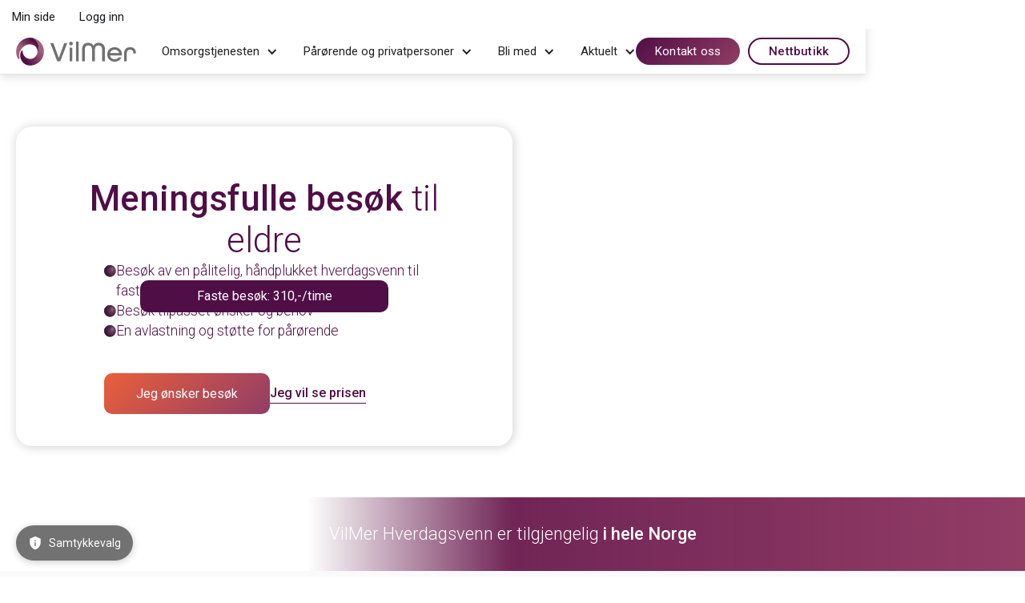

--- FILE ---
content_type: text/html; charset=uft-8
request_url: https://vilmer.no/hverdagsvenn
body_size: 27539
content:
<!DOCTYPE html><!-- This site was created in Webflow. https://webflow.com --><!-- Last Published: Mon Dec 01 2025 12:29:18 GMT+0000 (Coordinated Universal Time) --><html data-wf-domain="webflow.vilmer.no" data-wf-page="647f4544ef937bd8c8d03828" data-wf-site="5dc1b29aff88ca7f1b359d0a" lang="no"><head><meta charset="utf-8"/><title>Bli kjent med VilMer Hverdagsvenn â€“ Hjelp og sosiale besÃ¸k for eldre i Norge</title><link rel="alternate" hrefLang="x-default" href="https://vilmer.no/hverdagsvenn"/><link rel="alternate" hrefLang="no" href="https://vilmer.no/hverdagsvenn"/><link rel="alternate" hrefLang="sv-SE" href="https://vilmer.no/se/hverdagsvenn"/><meta content="FÃ¥ en fast hverdagsvenn som gir stÃ¸tte til daglige gjÃ¸remÃ¥l som fÃ¸lgetjenester, samt hyggelige samtaler. Gratis fÃ¸rste besÃ¸k. Kontakt for uforpliktende prat." name="description"/><meta content="Bli kjent med VilMer Hverdagsvenn â€“ Hjelp og sosiale besÃ¸k for eldre i Norge" property="og:title"/><meta content="FÃ¥ en fast hverdagsvenn som gir stÃ¸tte til daglige gjÃ¸remÃ¥l som fÃ¸lgetjenester, samt hyggelige samtaler. Gratis fÃ¸rste besÃ¸k. Kontakt for uforpliktende prat." property="og:description"/><meta content="https://cdn.prod.website-files.com/5dc1b29aff88ca7f1b359d0a/660be89b96b4595b80739dbb_OGI_VilMerHverdagsvenn.jpg" property="og:image"/><meta content="Bli kjent med VilMer Hverdagsvenn â€“ Hjelp og sosiale besÃ¸k for eldre i Norge" property="twitter:title"/><meta content="FÃ¥ en fast hverdagsvenn som gir stÃ¸tte til daglige gjÃ¸remÃ¥l som fÃ¸lgetjenester, samt hyggelige samtaler. Gratis fÃ¸rste besÃ¸k. Kontakt for uforpliktende prat." property="twitter:description"/><meta content="https://cdn.prod.website-files.com/5dc1b29aff88ca7f1b359d0a/660be89b96b4595b80739dbb_OGI_VilMerHverdagsvenn.jpg" property="twitter:image"/><meta property="og:type" content="website"/><meta content="summary_large_image" name="twitter:card"/><meta content="width=device-width, initial-scale=1" name="viewport"/><meta content="Webflow" name="generator"/><link href="https://cdn.prod.website-files.com/5dc1b29aff88ca7f1b359d0a/css/vilmer-demo.webflow.shared.fa8e72527.min.css" rel="stylesheet" type="text/css"/><link href="https://fonts.googleapis.com" rel="preconnect"/><link href="https://fonts.gstatic.com" rel="preconnect" crossorigin="anonymous"/><script src="https://ajax.googleapis.com/ajax/libs/webfont/1.6.26/webfont.js" type="text/javascript"></script><script type="text/javascript">WebFont.load({  google: {    families: ["Roboto:100,100italic,300,300italic,regular,italic,500,500italic,700,700italic","Gloria Hallelujah:regular"]  }});</script><script type="text/javascript">!function(o,c){var n=c.documentElement,t=" w-mod-";n.className+=t+"js",("ontouchstart"in o||o.DocumentTouch&&c instanceof DocumentTouch)&&(n.className+=t+"touch")}(window,document);</script><link href="https://cdn.prod.website-files.com/5dc1b29aff88ca7f1b359d0a/631effd043d13c90ffd1f2db_VilMer%2C%20ikon%20with%20border_32px.png" rel="shortcut icon" type="image/x-icon"/><link href="https://cdn.prod.website-files.com/5dc1b29aff88ca7f1b359d0a/631effd394d7ef82c5302d85_VilMer%2C%20ikon%20with%20border_256px.png" rel="apple-touch-icon"/><link href="https://vilmer.no/hverdagsvenn" rel="canonical"/><meta name="viewport" content="width=device-width, initial-scale=1.0, maximum-scale=1.0, user-scalable=no" />

<!-- Anti-flicker snippet (Google Optimize) -->
<style>.async-hide { opacity: 0 !important} </style>
<script defer>
  (function(a,s,y,n,c,h,i,d,e){s.className+=' '+y;h.start=1*new Date;
  h.end=i=function(){s.className=s.className.replace(RegExp(' ?'+y),'')};
  (a[n]=a[n]||[]).hide=h;setTimeout(function(){i();h.end=null},c);h.timeout=c;
  })(window,document.documentElement,'async-hide','dataLayer',4000,{'OPT-P73KTXV':true});
</script>

<!-- Google Optimize -->
<script async src="https://www.googleoptimize.com/optimize.js?id=OPT-P73KTXV"></script>

<!-- Google Tag Manager -->
<script defer>
  (function(w,d,s,l,i){w[l]=w[l]||[];w[l].push({'gtm.start': new Date().getTime(), event: 'gtm.js'});
  var f=d.getElementsByTagName(s)[0], j=d.createElement(s), dl=l!='dataLayer'?'&l='+l:''; j.async=true; j.src='https://www.googletagmanager.com/gtm.js?id='+i+dl;
  f.parentNode.insertBefore(j,f);})(window,document,'script','dataLayer','GTM-KRR2BG2');
</script>

<!-- Global site tag (gtag.js) - Google Ads -->
<script async src="https://www.googletagmanager.com/gtag/js?id=AW-392391474"></script>
<script defer>
  window.dataLayer = window.dataLayer || [];
  function gtag(){dataLayer.push(arguments);}
  gtag('js', new Date());
  gtag('config', 'AW-392391474');
</script>

<!-- Event snippet for Frivillighet retargeting remarketing page -->
<script defer>
  gtag('event', 'conversion', {
      'send_to': 'AW-392391474/ITgiCM25998ZELLWjbsB',
      'value': 1.0,
      'currency': 'NOK',
      'aw_remarketing_only': true
  });
</script>

<!-- Event snippet for SVE Frivillig Retargeting remarketing page -->
<script>
gtag('event', 'conversion', {
'send_to': 'AW-392391474/Ajk4CJXMiuYZELLWjbsB',
'value': 1.0,
'currency': 'NOK',
'aw_remarketing_only': true
});
</script> 

<!-- Shopyflow CSS -->
<link rel="stylesheet" href="https://cdn.shopyflow.io/1.0.2/shopyflow.css" media="print" onload="this.media='all'">

<!-- Shopyflow Engine -->
<script defer src="https://cdn.shopyflow.io/1.0.6/shopyflow.js" variant-id-in-url="false" sf-token="17900b64f9f73305a23a97234e9e8a94" sf-domain="aktivoteket.myshopify.com" analytics="true"></script>

<!-- [Attributes by Finsweet] CMS Filter, Load, Modal, Auto Video, Accordion, CMS Combine, CMS Slider -->
<script defer src="https://cdn.jsdelivr.net/npm/@finsweet/attributes-cmsfilter@1/cmsfilter.js"></script>
<script defer src="https://cdn.jsdelivr.net/npm/@finsweet/attributes-cmsload@1/cmsload.js"></script>
<script defer src="https://cdn.jsdelivr.net/npm/@finsweet/attributes-modal@1/modal.js"></script>
<script defer src="https://cdn.jsdelivr.net/npm/@finsweet/attributes-autovideo@1/autovideo.js"></script>
<script defer src="https://cdn.jsdelivr.net/npm/@finsweet/attributes-accordion@1/accordion.js"></script>
<script defer src="https://cdn.jsdelivr.net/npm/@finsweet/attributes-cmscombine@1/cmscombine.js"></script>
<script defer src="https://cdn.jsdelivr.net/npm/@finsweet/attributes-cmsslider@1/cmsslider.js"></script>
<script async type="module" src="https://cdn.jsdelivr.net/npm/@finsweet/attributes@2/attributes.js" fs-list></script>

<!-- Intercom Lazy Load -->
<script>
  window.addEventListener('load', function() {
    var s = document.createElement('script');
    s.src = 'https://widget.intercom.io/widget/yx4h3fzi';
    document.body.appendChild(s);
  });
</script>

<!-- Custom Script for Language Switch -->
<script defer>
  document.addEventListener("DOMContentLoaded", function() {
    if(window.location.href.includes('vilmer.com/se')) {
      var hideElements = document.getElementsByClassName("hide-sverige");
      var showElements = document.getElementsByClassName("show-sverige");
      for (var i = 0; i < hideElements.length; i++) hideElements[i].style.display = 'none';
      for (var i = 0; i < showElements.length; i++) showElements[i].style.display = 'block';
    } else {
      console.log('Not a Swedish URL.');
    }
  });
</script>

<!-- Microsoft conversion tracking -->
<script defer>
  document.addEventListener("DOMContentLoaded", function () {
    (function(w, d, t, r, u) {
      var f, n, i;
      w[u] = w[u] || [];
      f = function() {
        var o = { ti: "134625857", enableAutoSpaTracking: true };
        o.q = w[u], w[u] = new UET(o), w[u].push("pageLoad");
      };
      n = d.createElement(t);
      n.src = r;
      n.defer = true;
      n.onload = function() {
        f();
      };
      i = d.getElementsByTagName(t)[0];
      i.parentNode.insertBefore(n, i);
    })(window, document, "script", "//bat.bing.com/bat.js", "uetq");
  });
</script>

<style>
	html, body { touch-action: manipulation; -webkit-overflow-scrolling: touch;}
  #all-content { opacity: 0; }
  .top-header { display: flex; justify-content: end; }
  #logout-btn { display: none; }
  textarea, input.text, input[type="text"], input[type="button"], input[type="submit"], .blog_filter_select { -webkit-appearance: none; }
</style>


<script type="text/javascript">(function(){function i(e){if(!window.frames[e]){if(document.body&&document.body.firstChild){var t=document.body;var n=document.createElement("iframe");n.style.display="none";n.name=e;n.title=e;t.insertBefore(n,t.firstChild)}else{setTimeout(function(){i(e)},5)}}}function e(n,o,r,f,s){function e(e,t,n,i){if(typeof n!=="function"){return}if(!window[o]){window[o]=[]}var a=false;if(s){a=s(e,i,n)}if(!a){window[o].push({command:e,version:t,callback:n,parameter:i})}}e.stub=true;e.stubVersion=2;function t(i){if(!window[n]||window[n].stub!==true){return}if(!i.data){return}var a=typeof i.data==="string";var e;try{e=a?JSON.parse(i.data):i.data}catch(t){return}if(e[r]){var o=e[r];window[n](o.command,o.version,function(e,t){var n={};n[f]={returnValue:e,success:t,callId:o.callId};if(i.source){i.source.postMessage(a?JSON.stringify(n):n,"*")}},o.parameter)}}if(typeof window[n]!=="function"){window[n]=e;if(window.addEventListener){window.addEventListener("message",t,false)}else{window.attachEvent("onmessage",t)}}}e("__tcfapi","__tcfapiBuffer","__tcfapiCall","__tcfapiReturn");i("__tcfapiLocator")})();</script><script type="text/javascript">(function(){(function(e,r){var t=document.createElement("link");t.rel="preconnect";t.as="script";var n=document.createElement("link");n.rel="dns-prefetch";n.as="script";var i=document.createElement("script");i.id="spcloader";i.type="text/javascript";i["async"]=true;i.charset="utf-8";var o="https://sdk.privacy-center.org/"+e+"/loader.js?target_type=notice&target="+r;if(window.didomiConfig&&window.didomiConfig.user){var a=window.didomiConfig.user;var c=a.country;var d=a.region;if(c){o=o+"&country="+c;if(d){o=o+"&region="+d}}}t.href="https://sdk.privacy-center.org/";n.href="https://sdk.privacy-center.org/";i.src=o;var s=document.getElementsByTagName("script")[0];s.parentNode.insertBefore(t,s);s.parentNode.insertBefore(n,s);s.parentNode.insertBefore(i,s)})("4b115374-ac2a-4092-ba48-39a97ab09ad3","UbNcULfL")})();</script>


<link href="https://cdnjs.cloudflare.com/ajax/libs/material-design-icons/4.0.0/font/MaterialIcons-Regular.min.css" rel="stylesheet">
<link href="https://fonts.googleapis.com/icon?family=Material+Icons" rel="stylesheet">
  

<style>
    .didomi-consent-link {
      position: fixed;
      bottom: 20px;
      left: 20px;
      display: flex;
      align-items: center;
      padding: 10px 15px;
      background-color: #727272; /* Bakgrunnsfarge som forespurt */
      color: white;
      text-decoration: none;
      border-radius: 50px;
      box-shadow: 0 2px 10px rgba(0,0,0,0.2);
      font-size: 14px;
      transition: all 0.3s ease;
      z-index: 9999; /* HÃ¸y z-index for Ã¥ sikre at den vises over annet innhold */
      font-family: -apple-system, BlinkMacSystemFont, 'Segoe UI', Roboto, Oxygen, Ubuntu, Cantarell, 'Open Sans', 'Helvetica Neue', sans-serif;
    }
    
    .didomi-consent-link:hover {
      opacity: 0.9;
      transform: translateY(-2px);
    }
    
    .didomi-consent-icon {
      margin-right: 8px;
      line-height: 1;
      font-size: 18px;
      display: flex;
      align-items: center;
    }
    
    /* Responsiv styling */
    @media (max-width: 768px) {
      .didomi-consent-link {
        font-size: 16px;
        padding: 8px 12px;
      }
      
      .didomi-consent-icon {
        font-size: 16px;
      }
    }
  
  
</style><link rel="preload" href="https://cdn.prod.website-files.com/5dc1b29aff88ca7f1b359d0a/653787f0eb968bc5e4983055_Hverdagsvenn_Te_Lav-kvalitet.avif" as="image">

<script type="application/ld+json">
{
  "@context": "https://schema.org",
  "@type": "LocalBusiness",
  "name": "VilMer",
  "image": "https://cdn.prod.website-files.com/5dc1b29aff88ca7f1b359d0a/630f0764c8d2fb2cdb3b36c2_VilMer-logo.svg",
  "address": {
    "@type": "PostalAddress",
    "streetAddress": "Nygata 22 A",
    "addressLocality": "Brumunddal",
    "postalCode": "2380",
    "addressCountry": "NO"
  },
  "url": "https://vilmer.no",
  "telephone": "+47 73 02 22 22",
  "openingHours": "Mo-Fr 08:00-16:00",
  "sameAs": [
    "https://www.facebook.com/vilmer.godeoyeblikk",
    "https://www.linkedin.com/company/vilmer-as",
    "https://www.instagram.com/vilmernorge/"
  ]
}
</script>


<script type="application/ld+json">
{
  "@context": "https://schema.org",
  "@type": "Product",
  "name": "VilMer Hverdagsvenn - tilgjengelig i hele Norge",
  "description": "En aktivitetstjeneste som sÃ¸rger for at eldre fÃ¥r meningsfulle besÃ¸k av faste hverdagsvenner for sosialt samvÃ¦r og stÃ¸tte.",
  "image": "https://cdn.prod.website-files.com/5dc1b29aff88ca7f1b359d0a/66f6b006e7f1a5f22c8112eb_VilMerHverdagsvenn_ga%CC%8Atur.avif",
  "offers": {
    "@type": "Offer",
    "priceCurrency": "NOK",
    "price": "290",
    "priceSpecification": {
      "@type": "UnitPriceSpecification",
      "priceCurrency": "NOK",
      "price": "290",
      "unitText": "HOUR"
    },
    "eligibleRegion": {
      "@type": "Place",
      "name": "Norway"
    },
    "availability": "https://schema.org/InStock",
    "url": "https://vilmer.no/hverdagsvenn"
  }
}
</script>

<script type="application/ld+json">
{
  "@context": "https://schema.org",
  "@type": "BlogPosting",
  "headline": "â€” Det er et skrikende behov for mer sosial og fysisk aktivitet blant eldre, mener Dag Otto",
  "image": "https://cdn.prod.website-files.com/5dc1b29bff88cab60d359d43/65cdd72c0996a71f67b5b06f_231025_VilMerHverdagsvenn_DagOttoLauritzen_Gunhild_Lav-3.jpg",
  "publisher": {
    "@type": "Organization",
    "name": "VilMer",
    "logo": {
      "@type": "ImageObject",
      "url": "https://cdn.prod.website-files.com/5dc1b29aff88ca7f1b359d0a/630f0764c8d2fb2cdb3b36c2_VilMer-logo.svg"
    }
  },
  "datePublished": "2023-10-22T00:00:00+01:00",
  "dateModified": "2024-10-25T00:00:00+01:00",
  "description": "Dag Otto Lauritzen besÃ¸ker Gunhild (80) fra Oslo, som gjennom VilMer har fÃ¥tt en hverdagsvenn, Gitte. Gittes ukentlige besÃ¸k har gitt Gunhild en ny og bedre hverdag med gode samtaler, utflukter og glede. Sammen utforsker de tre hvordan smÃ¥ mÃ¸ter kan gjÃ¸re en stor forskjell.",
  "mainEntityOfPage": {
    "@type": "WebPage",
    "@id": "https://vilmer.no/aktuelt/reportasje/dag-otto-lauritzen-besoker-gunhild"
  }
}
</script>

<script type="application/ld+json">
{
  "@context": "https://schema.org",
  "@type": "FAQPage",
  "mainEntity": [
    {
      "@type": "Question",
      "name": "Hvorfor koster en hverdagsvenn penger?",
      "acceptedAnswer": {
        "@type": "Answer",
        "text": "Vi jobber for at flere skal fÃ¥ tilbud om en mer sosial og aktiv hverdag, for at familier skal fÃ¥ en enklere og mer fleksibel bistand, og for at flere skal fÃ¥ mulighet til Ã¥ skape gode Ã¸yeblikk for eldre. Derfor fÃ¥r vÃ¥re hverdagsvenner 190,- i timen for sin tid, og de som fÃ¥r besÃ¸k betaler en fast, lav timepris. Vi jobber for Ã¥ holde prisen lav, slik at flest mulig fÃ¥r mulighet til Ã¥ ha en hverdagsvenn. Vi tar ikke betalt for Ã¥ finne en hverdagsvenn som passer dine behov og Ã¸nsker, og det fÃ¸rste besÃ¸ket er alltid gratis."
      }
    },
    {
      "@type": "Question",
      "name": "Er det bindingstid?",
      "acceptedAnswer": {
        "@type": "Answer",
        "text": "Nei! Hvis du vil avslutte, sÃ¥ stopper vi pÃ¥ dagen. Du er ikke Â«lÃ¥stÂ» til noe, og betaler kun for besÃ¸kene som er gjennomfÃ¸rt. Det er en fordel Ã¥ planlegge lÃ¸pende besÃ¸k til faste tidspunkter, men vi tar en mÃ¥ned av gangen."
      }
    },
    {
      "@type": "Question",
      "name": "Hvor lenge varer et besÃ¸k",
      "acceptedAnswer": {
        "@type": "Answer",
        "text": "Et besÃ¸k varer i 1,5 time, pluss 30 minutter fast reisetid for hverdagsvennen. BesÃ¸kene kan forlenges pÃ¥ fast basis eller etter behov."
      }
    }
  ]
}
</script>

<script type="application/ld+json">
{
  "@context": "https://schema.org",
  "@type": "BreadcrumbList",
  "itemListElement": [
    {
      "@type": "ListItem",
      "position": 1,
      "name": "Hjem",
      "item": "https://vilmer.no"
    },
    {
      "@type": "ListItem",
      "position": 2,
      "name": "VilMer Hverdagsvenn",
      "item": "https://vilmer.no/hverdagsvenn"
    }
  ]
}
</script><script type="text/javascript">window.__WEBFLOW_CURRENCY_SETTINGS = {"currencyCode":"USD","symbol":"$","decimal":".","fractionDigits":2,"group":",","template":"{{wf {\"path\":\"symbol\",\"type\":\"PlainText\"} }} {{wf {\"path\":\"amount\",\"type\":\"CommercePrice\"} }} {{wf {\"path\":\"currencyCode\",\"type\":\"PlainText\"} }}","hideDecimalForWholeNumbers":false};</script></head><body><div data-animation="default" data-collapse="medium" data-duration="400" data-easing="ease" data-easing2="ease" data-doc-height="1" role="banner" class="navbarnew w-nav"><div id="top-header" class="top-header"><a id="dashboard-btn" href="https://dashboard.vilmer.no" class="top-header-btn w-button">Min side</a><a id="login-btn" href="#" class="login-btn w-button">Logg inn</a><a id="logout-btn" href="#" class="logout-btn w-button">Logg ut</a></div><div class="w-layout-blockcontainer navbar_containter w-container"><div class="navbar_content-wrapper"><a href="/forside" class="navbar_logo w-nav-brand"><img src="https://cdn.prod.website-files.com/5dc1b29aff88ca7f1b359d0a/630f0764c8d2fb2cdb3b36c2_VilMer-logo.svg" loading="lazy" width="1295" height="302" alt="VilMer-logo" class="navbar_logo-img"/></a><nav role="navigation" class="navbar_nav-menu w-nav-menu"><ul role="list" class="navbar_link-list"><li id="w-node-fcfa7cbf-0fc5-16d1-7c0d-812c98722586-9872257e" class="navbar_link-item"><div data-hover="false" data-delay="300" class="navbar_dropdown w-dropdown"><div class="navbar_dropdown-toggle w-dropdown-toggle"><div class="navbar_dropdown-text">Omsorgstjenesten</div><div class="navbar_dropdown-icon w-icon-dropdown-toggle"></div></div><nav class="navbar_dropdown-list w-dropdown-list"><div class="navbar_dropdown_content-wrapper"><div id="w-node-fcfa7cbf-0fc5-16d1-7c0d-812c9872258e-9872257e" class="nav_dropdown_column-wrapper"><div id="w-node-fcfa7cbf-0fc5-16d1-7c0d-812c9872258f-9872257e" class="nav_dropdown_columns cc-navlink-1"><div id="w-node-fcfa7cbf-0fc5-16d1-7c0d-812c98722590-9872257e" class="nav_dropdown_column cc-color-bg cc-mobile-fix-1"><div class="nav_dropdown_column_content-wrapper cc-right-padding"><div class="nav_dropdown_category-title-wrapper cc-hide-mobile"><div class="nav_dropdown_category-title">For kommunen og omsorgstjenesten</div><div class="nav_dropdown_category-line"></div></div><div class="nav_dropdown_content-columns cc-navlink-1"><div class="nav_dropdown_links-content"><div class="nav_dropdown_links-box"><div class="nav_dropdown_links_text-wrapper"><div class="nav_dropdown_links_single-link-wrapper"><a href="/aktivitetsplan" class="nav_dropdown_links_link">VilMer Aktivitetsplan</a></div><div class="nav_dropdown_links_subtext">En aktivitetsplan fylt med gode og varierte aktiviteter tilpasset hver beboer.</div></div><div class="navbar_video-modal_wrapper cc-hide"><img src="https://cdn.prod.website-files.com/5dc1b29aff88ca7f1b359d0a/65b3c350c754a3703f70a54d_OGI_Gode-oyeblikk-comp.avif" loading="lazy" sizes="100vw" srcset="https://cdn.prod.website-files.com/5dc1b29aff88ca7f1b359d0a/65b3c350c754a3703f70a54d_OGI_Gode-oyeblikk-comp-p-500.avif 500w, https://cdn.prod.website-files.com/5dc1b29aff88ca7f1b359d0a/65b3c350c754a3703f70a54d_OGI_Gode-oyeblikk-comp.avif 1200w" alt="" class="navbar_video-modal_thumbnail"/><div fs-modal-element="open" class="navbar_video-modal_play-button"><div class="material-icon cc-navbar-video-button">play_arrow</div></div></div><img src="https://cdn.prod.website-files.com/5dc1b29aff88ca7f1b359d0a/654a05ca7765dc5a7375a58c_Frivillig-damer-ler-samv%C3%A6r_vertikal-comp.avif" loading="lazy" alt="Eldre dame ler sammen med en yngre dame" class="nav_dropdown_content-img"/></div></div><div class="nav_dropdown_links-content cc-va-underpage"><div class="nav_dropdown_links_text-wrapper"><div class="nav_dropdown_links_single-link-wrapper"><a href="/aktivitetsplan/aktivitet" class="nav_dropdown_links_link cc-va-underpage">Et mangfold av aktiviteter</a></div><div class="nav_dropdown_links_subtext">VilMer arrangerer et Ã¸nsket antall fysiske og digitale aktiviteter hver mÃ¥ned.</div></div><div class="nav_dropdown_links_text-wrapper"><div class="nav_dropdown_links_single-link-wrapper"><a href="/aktivitetsplan/avlaster-helsepersonell" class="nav_dropdown_links_link cc-va-underpage">Avlaster helsepersonell</a></div><div class="nav_dropdown_links_subtext">Helsepersonell fÃ¥r bedre tid til Ã¥ utfÃ¸re helseoppgaver.</div></div><div class="nav_dropdown_links_text-wrapper"><div class="nav_dropdown_links_single-link-wrapper"><a href="/aktivitetsplan/parorende" class="nav_dropdown_links_link cc-va-underpage">Bedre kontakt med pÃ¥rÃ¸rende</a></div><div class="nav_dropdown_links_subtext">Bygger bro mellom de eldre og familien gjennom god informasjonsdeling.</div></div></div><div id="w-node-fcfa7cbf-0fc5-16d1-7c0d-812c987225b8-9872257e" class="nav_dropdown_column_content-wrapper cc-hide-small-devices"><div class="nav_dropdown_link-title">GÃ¥ direkte til:</div><ul role="list" class="navbar_dropdown_link-1_linklist"><li class="navbar_dropdown_link-1_linkitem"><a href="https://opplevelser.vilmer.no/" class="nav_link-1-column_linklist-link w-inline-block"><div>Utforsk aktiviteter</div><div class="material-icon cc-navbar-link-arrow">east</div></a></li><li class="navbar_dropdown_link-1_linkitem"><a href="https://minmemoria.vilmer.no/profiles" class="nav_link-1-column_linklist-link w-inline-block"><div>MinMemoria</div><div class="material-icon cc-navbar-link-arrow">east</div></a></li><li class="navbar_dropdown_link-1_linkitem"><a href="https://digitaleopplevelser.vilmer.no" class="nav_link-1-column_linklist-link w-inline-block"><div>VilMer Digitale opplevelser</div><div class="material-icon cc-navbar-link-arrow">east</div></a></li><li class="navbar_dropdown_link-1_linkitem"><a href="/losninger/vr" class="nav_link-1-column_linklist-link w-inline-block"><div>VilMer VR</div><div class="material-icon cc-navbar-link-arrow">east</div></a></li><li class="navbar_dropdown_link-1_linkitem hide-sverige"><a href="/losninger/aktivitetsdosetten" class="nav_link-1-column_linklist-link w-inline-block"><div>Aktivitetsdosetten</div><div class="material-icon cc-navbar-link-arrow">east</div></a></li><li class="navbar_dropdown_link-1_linkitem hide-sverige"><a href="/losninger/triggo" class="nav_link-1-column_linklist-link w-inline-block"><div>Triggo</div><div class="material-icon cc-navbar-link-arrow">east</div></a></li></ul><div class="navbar_dropdown_link-1_subtext cc-mobile-only">Alle vÃ¥re lÃ¸sninger er nÃ¥ en del av VilMer Aktivitetsplan.</div></div></div></div></div><div id="w-node-fcfa7cbf-0fc5-16d1-7c0d-812c987225e4-9872257e" class="nav_dropdown_column cc-mobile-fix-2 hide-sverige"><div class="nav_dropdown_column_content-wrapper"><div class="nav_dropdown_category-title-wrapper cc-hide-mobile"><div class="nav_dropdown_category-title">For kommunen</div><div class="nav_dropdown_category-line"></div></div><div class="nav_dropdown_links-content"><div class="nav_dropdown_links-box"><div class="nav_dropdown_links_text-wrapper"><div class="nav_dropdown_links_single-link-wrapper"><a href="/hverdagsvenn/kommuner" class="nav_dropdown_links_link">VilMer Hverdagsvenn</a></div><div class="nav_dropdown_links_subtext">Hjemmeboende seniorer fÃ¥r besÃ¸k av en pÃ¥litelig, hÃ¥ndplukket hverdagsvenn til faste tider.</div></div><img src="https://cdn.prod.website-files.com/5dc1b29aff88ca7f1b359d0a/6538a33f7013bf35abf659d5_Hverdagsvenn_Te_Lav-kvalitet1.avif" loading="lazy" sizes="100vw" srcset="https://cdn.prod.website-files.com/5dc1b29aff88ca7f1b359d0a/6538a33f7013bf35abf659d5_Hverdagsvenn_Te_Lav-kvalitet1-p-500.avif 500w, https://cdn.prod.website-files.com/5dc1b29aff88ca7f1b359d0a/6538a33f7013bf35abf659d5_Hverdagsvenn_Te_Lav-kvalitet1.avif 1080w" alt="To kvinner stÃ¥r ved kjÃ¸kkenbenken, smiler og drikker te sammen" class="nav_dropdown_content-img"/></div></div></div></div><div id="w-node-bb6d36c0-f42a-753c-57a5-975c6cfde813-9872257e" class="nav_dropdown_column show-sverige"><div class="nav_dropdown_column_content-wrapper"><div class="nav_dropdown_links-content"><div class="nav_dropdown_links-box"><img src="https://cdn.prod.website-files.com/5dc1b29aff88ca7f1b359d0a/6538a33f7013bf35abf659d5_Hverdagsvenn_Te_Lav-kvalitet1.avif" loading="lazy" sizes="100vw" srcset="https://cdn.prod.website-files.com/5dc1b29aff88ca7f1b359d0a/6538a33f7013bf35abf659d5_Hverdagsvenn_Te_Lav-kvalitet1-p-500.avif 500w, https://cdn.prod.website-files.com/5dc1b29aff88ca7f1b359d0a/6538a33f7013bf35abf659d5_Hverdagsvenn_Te_Lav-kvalitet1.avif 1080w" alt="To kvinner stÃ¥r ved kjÃ¸kkenbenken, smiler og drikker te sammen" class="nav_dropdown_content-img cc-img-1"/></div></div></div></div><div id="w-node-_3b106bc0-8c71-8be9-7089-452a88c41747-9872257e" class="nav_dropdown_column cc-mobile-fix-4 cc-mobile-only"><div class="nav_dropdown_column_content-wrapper"><div class="nav_dropdown_category-title-wrapper cc-hide-mobile"><div class="nav_dropdown_category-title">For kommunen</div><div class="nav_dropdown_category-line"></div></div><div class="nav_dropdown_links-content"><div class="nav_dropdown_links-box"><div class="nav_dropdown_links_text-wrapper"><div class="nav_dropdown_links_single-link-wrapper"><a href="/om-vilmer/gdpr-sikkerhet" class="nav_dropdown_links_link">GDPR og personvern</a></div><div class="nav_dropdown_links_subtext">Vi tar personvern pÃ¥ alvor.</div></div><div class="navbar_video-modal_wrapper"><img src="https://cdn.prod.website-files.com/5dc1b29aff88ca7f1b359d0a/655c86de8e0dd4f2e1a9b62e_OGI_VilMer-Hverdagsvenn-for-kommuner-comp.avif" loading="lazy" sizes="100vw" srcset="https://cdn.prod.website-files.com/5dc1b29aff88ca7f1b359d0a/655c86de8e0dd4f2e1a9b62e_OGI_VilMer-Hverdagsvenn-for-kommuner-comp-p-500.avif 500w, https://cdn.prod.website-files.com/5dc1b29aff88ca7f1b359d0a/655c86de8e0dd4f2e1a9b62e_OGI_VilMer-Hverdagsvenn-for-kommuner-comp.avif 1000w" alt="" class="navbar_video-modal_thumbnail"/><div fs-modal-element="open-2" class="navbar_video-modal_play-button"><div class="material-icon cc-navbar-video-button">play_arrow</div></div></div></div></div></div></div><div id="w-node-_832ed46d-ca8c-2b69-69b7-e3f569a32c0c-9872257e" class="nav_dropdown_column cc-mobile-fix-3 cc-mobile-only"><div class="nav_dropdown_column_content-wrapper"><div class="nav_dropdown_link-title">GÃ¥ direkte til:</div><ul role="list" class="navbar_dropdown_link-1_linklist"><li class="navbar_dropdown_link-1_linkitem"><a href="https://opplevelser.vilmer.no/" class="nav_link-1-column_linklist-link w-inline-block"><div>Utforsk aktiviteter</div><div class="material-icon cc-navbar-link-arrow">east</div></a></li><li class="navbar_dropdown_link-1_linkitem"><a href="https://minmemoria.vilmer.no/profiles" class="nav_link-1-column_linklist-link w-inline-block"><div>MinMemoria</div><div class="material-icon cc-navbar-link-arrow">east</div></a></li><li class="navbar_dropdown_link-1_linkitem"><a href="https://digitaleopplevelser.vilmer.no" class="nav_link-1-column_linklist-link w-inline-block"><div>VilMer Digitale opplevelser</div><div class="material-icon cc-navbar-link-arrow">east</div></a></li><li class="navbar_dropdown_link-1_linkitem"><a href="/losninger/vr" class="nav_link-1-column_linklist-link w-inline-block"><div>VilMer VR</div><div class="material-icon cc-navbar-link-arrow">east</div></a></li><li class="navbar_dropdown_link-1_linkitem hide-sverige"><a href="/losninger/aktivitetsdosetten" class="nav_link-1-column_linklist-link w-inline-block"><div>Aktivitetsdosetten</div><div class="material-icon cc-navbar-link-arrow">east</div></a></li><li class="navbar_dropdown_link-1_linkitem hide-sverige"><a href="/losninger/triggo" class="nav_link-1-column_linklist-link w-inline-block"><div>Triggo</div><div class="material-icon cc-navbar-link-arrow">east</div></a></li></ul><div class="navbar_dropdown_link-1_subtext cc-mobile-only">Alle vÃ¥re lÃ¸sninger er nÃ¥ en del av VilMer Aktivitetsplan.</div></div></div></div></div><a id="w-node-fcfa7cbf-0fc5-16d1-7c0d-812c9872260b-9872257e" href="/om-vilmer/gdpr-sikkerhet" class="nav_dropdown_bottom-banner cc-gradient-bg cc-hide-mobile w-inline-block"><div>Vi tar personvern pÃ¥ alvor. Les om vÃ¥re tiltak for <strong>GDPR og personvern</strong>.</div></a></div></nav></div></li><li class="navbar_link-item hide-sverige"><div data-hover="false" data-delay="300" class="navbar_dropdown w-dropdown"><div class="navbar_dropdown-toggle w-dropdown-toggle"><div class="navbar_dropdown-text">PÃ¥rÃ¸rende og privatpersoner</div><div class="navbar_dropdown-icon w-icon-dropdown-toggle"></div></div><nav class="navbar_dropdown-list w-dropdown-list"><div class="navbar_dropdown_content-wrapper"><div id="w-node-fcfa7cbf-0fc5-16d1-7c0d-812c98722619-9872257e" class="nav_dropdown_column-wrapper"><div id="w-node-fcfa7cbf-0fc5-16d1-7c0d-812c9872261a-9872257e" class="nav_dropdown_columns cc-navlink-2"><div class="nav_dropdown_column cc-color-bg cc-mobile-fix-5"><div class="nav_dropdown_column_content-wrapper cc-right-padding"><div class="nav_dropdown_category-title-wrapper cc-hide-mobile"><div class="nav_dropdown_category-title">For familien og pÃ¥rÃ¸rende</div><div class="nav_dropdown_category-line"></div></div><div class="nav_dropdown_content-columns cc-link-2"><div class="nav_dropdown_links-content"><div class="nav_dropdown_links-box"><div class="nav_dropdown_links_text-wrapper"><div class="nav_dropdown_links_single-link-wrapper"><a href="/hverdagsvenn" aria-current="page" class="nav_dropdown_links_link w--current">VilMer Hverdagsvenn</a></div><div class="nav_dropdown_links_subtext">FÃ¥ tilpassede og sosiale besÃ¸k som skaper en mer meningsfull og aktiv hverdag for eldre hjemmeboende.</div></div><div class="navbar_video-modal_wrapper cc-hide"><img src="https://cdn.prod.website-files.com/5dc1b29aff88ca7f1b359d0a/655c86de8e0dd4f2e1a9b62e_OGI_VilMer-Hverdagsvenn-for-kommuner-comp.avif" loading="lazy" sizes="100vw" srcset="https://cdn.prod.website-files.com/5dc1b29aff88ca7f1b359d0a/655c86de8e0dd4f2e1a9b62e_OGI_VilMer-Hverdagsvenn-for-kommuner-comp-p-500.avif 500w, https://cdn.prod.website-files.com/5dc1b29aff88ca7f1b359d0a/655c86de8e0dd4f2e1a9b62e_OGI_VilMer-Hverdagsvenn-for-kommuner-comp.avif 1000w" alt="" class="navbar_video-modal_thumbnail"/><div fs-modal-element="open-3" class="navbar_video-modal_play-button"><div class="material-icon cc-navbar-video-button">play_arrow</div></div></div></div><img src="https://cdn.prod.website-files.com/5dc1b29aff88ca7f1b359d0a/653b9e95b28c38a5ac03448a_VilMerHverdagsvenn-portrett-vertikal-comp.avif" loading="lazy" sizes="100vw" srcset="https://cdn.prod.website-files.com/5dc1b29aff88ca7f1b359d0a/653b9e95b28c38a5ac03448a_VilMerHverdagsvenn-portrett-vertikal-comp-p-500.avif 500w, https://cdn.prod.website-files.com/5dc1b29aff88ca7f1b359d0a/653b9e95b28c38a5ac03448a_VilMerHverdagsvenn-portrett-vertikal-comp.avif 800w" alt="En eldre kvinne og en kvinne smiler sammen mot kamera" class="nav_dropdown_content-img cc-img-2"/></div><div class="nav_dropdown_links-content cc-va-underpage"><div class="nav_dropdown_links-box"><div class="nav_dropdown_links_text-wrapper cc-list"><div class="nav_dropdown_link-title">Fyll hverdagen med det du vil ha mer av:</div><div class="nav_dropdown_links_single-link-wrapper cc-list"><div class="material-icon">favorite</div><a href="/hverdagsvenn/tilbud/samtaler-samvaer" class="nav_dropdown_links_link cc-va-underpage cc-list">Gode samtaler og hyggelig samvÃ¦r</a></div><div class="nav_dropdown_links_single-link-wrapper cc-list"><div class="material-icon">favorite</div><a href="/hverdagsvenn/tilbud/aktivitet-trening" class="nav_dropdown_links_link cc-va-underpage cc-list">Aktivitet, gÃ¥turer og trening</a></div><div class="nav_dropdown_links_single-link-wrapper cc-list"><div class="material-icon">favorite</div><a href="/hverdagsvenn/tilbud/kultur-moteplasser" class="nav_dropdown_links_link cc-va-underpage cc-list">Kultur, hobbyer og sosiale mÃ¸teplasser</a></div><div class="nav_dropdown_links_single-link-wrapper cc-list"><div class="material-icon">favorite</div><a href="/hverdagsvenn/tilbud/folgetjenester" class="nav_dropdown_links_link cc-va-underpage cc-list">FÃ¸lge til lege og andre tjenester</a></div></div></div></div></div></div></div><div class="nav_dropdown_column cc-hide-small-devices"><div class="nav_dropdown_column_content-wrapper"><div class="nav_dropdown_link-title">Gode Ã¸yeblikk skapt i eldreomsorgen:</div><div class="nav_blog-feed_collection w-dyn-list"><div role="list" class="nav_blog-feed_list w-dyn-items"><div role="listitem" class="nav_blog-feed_item w-dyn-item"><a href="/post/bente-fadum-bidrar-med-kaffeprat-og-gatur-pa-nordbyen-bokollektiv" class="nav_blog-feed_content w-inline-block"><img loading="lazy" alt="Foto: Nordbyen bokollektiv" src="https://cdn.prod.website-files.com/5dc1b29bff88cab60d359d43/6722417c47a563eaefb6d278_Skjermbilde%202024-10-30%20152214.avif" class="nav_blog-feed_img"/><div class="nav_blog-feed_text-wrapper"><div class="nav_blog-feed_text">Bente Fadum bidrar med kaffeprat og gÃ¥tur pÃ¥ Nordbyen bokollektiv</div></div></a></div><div role="listitem" class="nav_blog-feed_item w-dyn-item"><a href="/post/knut-wikborg-sprer-sangglede-pa-sofienberghjemmet" class="nav_blog-feed_content w-inline-block"><img loading="lazy" alt="Illustrasjonsbilde." src="https://cdn.prod.website-files.com/5dc1b29bff88cab60d359d43/6720f1f9e99e0c2505ff0406_Skjermbilde%202024-10-29%20153216.avif" class="nav_blog-feed_img"/><div class="nav_blog-feed_text-wrapper"><div class="nav_blog-feed_text">Knut Wikborg sprer sangglede pÃ¥ Sofienberghjemmet</div></div></a></div><div role="listitem" class="nav_blog-feed_item w-dyn-item"><a href="/post/knut-gunnar-simensen-bidrar-med-bingoglede-pa-horsters-minde-bo--og-servicesenter" class="nav_blog-feed_content w-inline-block"><img loading="lazy" alt="Illustrasjonsbilde." src="https://cdn.prod.website-files.com/5dc1b29bff88cab60d359d43/6720e8cda17a5044581e5596_Skjermbilde%202024-10-29%20145310.avif" class="nav_blog-feed_img"/><div class="nav_blog-feed_text-wrapper"><div class="nav_blog-feed_text">Knut-Gunnar Simensen bidrar med bingoglede pÃ¥ Horsters Minde bo- og servicesenter</div></div></a></div></div></div><a href="/aktuelt/oyeblikk" class="nav_button_read-more w-inline-block"><div>Se alle</div><div class="material-icon cc-navbar-more-button">chevron_right</div></a></div></div><div id="w-node-_7e1a41f1-35c0-8adf-b88f-9d1a3d311be6-9872257e" class="nav_dropdown_column cc-mobile-fix-6 cc-mobile-only"><div class="nav_dropdown_column_content-wrapper"><div class="nav_dropdown_category-title-wrapper cc-hide-mobile"><div class="nav_dropdown_category-title">For kommunen</div><div class="nav_dropdown_category-line"></div></div><div class="nav_dropdown_links-content"><div class="nav_dropdown_links-box"><div class="nav_dropdown_links_text-wrapper"><div class="nav_dropdown_links_single-link-wrapper"><a href="/om-vilmer/gdpr-sikkerhet" class="nav_dropdown_links_link">GDPR og personvern</a></div><div class="nav_dropdown_links_subtext">Vi tar personvern pÃ¥ alvor.</div></div><div class="navbar_video-modal_wrapper"><img src="https://cdn.prod.website-files.com/5dc1b29aff88ca7f1b359d0a/655c86de8e0dd4f2e1a9b62e_OGI_VilMer-Hverdagsvenn-for-kommuner-comp.avif" loading="lazy" sizes="100vw" srcset="https://cdn.prod.website-files.com/5dc1b29aff88ca7f1b359d0a/655c86de8e0dd4f2e1a9b62e_OGI_VilMer-Hverdagsvenn-for-kommuner-comp-p-500.avif 500w, https://cdn.prod.website-files.com/5dc1b29aff88ca7f1b359d0a/655c86de8e0dd4f2e1a9b62e_OGI_VilMer-Hverdagsvenn-for-kommuner-comp.avif 1000w" alt="" class="navbar_video-modal_thumbnail"/><div fs-modal-element="open-2" class="navbar_video-modal_play-button"><div class="material-icon cc-navbar-video-button">play_arrow</div></div></div></div></div></div></div></div></div><a id="w-node-fcfa7cbf-0fc5-16d1-7c0d-812c98722665-9872257e" href="/om-vilmer/gdpr-sikkerhet" class="nav_dropdown_bottom-banner cc-gradient-bg cc-hide-mobile w-inline-block"><div>Vi tar personvern pÃ¥ alvor. Les om vÃ¥re tiltak for GDPR og personvern her.</div></a></div></nav></div></li><li class="navbar_link-item"><div data-hover="false" data-delay="300" class="navbar_dropdown w-dropdown"><div class="navbar_dropdown-toggle w-dropdown-toggle"><div class="navbar_dropdown-text">Bli med</div><div class="navbar_dropdown-icon w-icon-dropdown-toggle"></div></div><nav class="navbar_dropdown-list w-dropdown-list"><div class="navbar_dropdown_content-wrapper"><div id="w-node-fcfa7cbf-0fc5-16d1-7c0d-812c98722670-9872257e" class="nav_dropdown_column-wrapper cc-navlink-3"><div id="w-node-fcfa7cbf-0fc5-16d1-7c0d-812c98722671-9872257e" class="nav_dropdown_columns cc-navlink-3"><div id="w-node-fcfa7cbf-0fc5-16d1-7c0d-812c98722672-9872257e" class="nav_dropdown_column cc-color-bg cc-mobile-fix-7"><div class="nav_dropdown_column_content-wrapper cc-right-padding"><div class="nav_link-3_links-wrapper"><a href="/bli-med" class="nav_link-ad w-inline-block"><div class="nav_link-ad_text-box"><div>Alle kan bidra for Ã¥ glede eldre:</div><div class="nav_link-ad_title">Utforsk mulighetene for deg</div><div class="navn_link-ad_button"><div>Se mulighetene</div><div class="material-icon">trending_flat</div></div></div><img src="https://cdn.prod.website-files.com/5dc1b29aff88ca7f1b359d0a/666c451b8e6e5ae6967e3862_Frivillig-beboer-baby-bes%C3%B8k-smiler.avif" loading="lazy" sizes="100vw" srcset="https://cdn.prod.website-files.com/5dc1b29aff88ca7f1b359d0a/666c451b8e6e5ae6967e3862_Frivillig-beboer-baby-bes%C3%B8k-smiler-p-500.avif 500w, https://cdn.prod.website-files.com/5dc1b29aff88ca7f1b359d0a/666c451b8e6e5ae6967e3862_Frivillig-beboer-baby-bes%C3%B8k-smiler.avif 1200w" alt="En eldre kvinne smiler til baby som sitter pÃ¥ fanget hennes" class="nav_link-ad_img"/></a><div class="nav_link-list"><div class="nav_dropdown_category-title-wrapper"><div class="nav_dropdown_category-title">LÃ¦re mer fÃ¸rst?</div><div class="nav_dropdown_category-line"></div><div class="nav_link-list"><div class="nav_link-list-item"><div class="nav_dropdown_links_single-link-wrapper"><a href="/bli-frivillig" class="nav_dropdown_links_link">Bli frivillig gjennom VilMer</a></div></div><div class="nav_link-list-item"><div class="nav_dropdown_links_single-link-wrapper"><a href="https://opplevelser.vilmer.no/" class="nav_dropdown_links_link">Se alle frivillige</a></div></div><div class="nav_link-list-item cc-no-bottom-line"><div class="nav_dropdown_links_single-link-wrapper"><a href="/aktuelt/oyeblikk" class="nav_dropdown_links_link">Se gode Ã¸yeblikk med frivillige</a></div></div></div></div></div></div></div></div><div id="w-node-fcfa7cbf-0fc5-16d1-7c0d-812c987226b8-9872257e" class="nav_dropdown_column cc-color-bg cc-mobile-fix-8"><div class="nav_dropdown_column_content-wrapper"><div class="nav_link-3_links-wrapper"><div class="nav_dropdown_category-title-wrapper"><div class="nav_dropdown_category-title">Bli frivillig</div><div class="nav_dropdown_category-line"></div></div><div class="nav_link-3_link-grid cc-list"><div class="nav_dropdown_links-box"><div class="nav_dropdown_links_text-wrapper"><div class="nav_dropdown_links_single-link-wrapper"><a href="/bli-frivillig/enkeltpersoner" class="nav_dropdown_links_link">Enkeltpersoner</a></div><div class="nav_dropdown_links_subtext">Lag gode stunder for eldre</div></div></div><div class="nav_dropdown_links-box"><div class="nav_dropdown_links_text-wrapper"><div class="nav_dropdown_links_single-link-wrapper"><a href="/bli-frivillig/lag-og-foreninger" class="nav_dropdown_links_link">Lag og foreninger</a></div><div class="nav_dropdown_links_subtext">Gled eldre med deres hobby eller interesse</div></div></div><div class="nav_dropdown_links-box"><div class="nav_dropdown_links_text-wrapper"><div class="nav_dropdown_links_single-link-wrapper"><a href="/bli-frivillig/barnehager" class="nav_dropdown_links_link">Barnehager</a></div><div class="nav_dropdown_links_subtext">Gode Ã¸yeblikk pÃ¥ tvers av generasjoner</div></div></div><div class="nav_dropdown_links-box"><div class="nav_dropdown_links_text-wrapper"><div class="nav_dropdown_links_single-link-wrapper"><a href="/bli-frivillig/skoler" class="nav_dropdown_links_link">Skoler</a></div><div class="nav_dropdown_links_subtext">Gode stunder for bÃ¥de store og smÃ¥</div></div></div><div class="nav_dropdown_links-box"><div class="nav_dropdown_links_text-wrapper"><div class="nav_dropdown_links_single-link-wrapper"><a href="/bli-frivillig/idrettslag" class="nav_dropdown_links_link">Idrettslag</a></div><div class="nav_dropdown_links_subtext">Gled eldre med idrettsglede</div></div></div><div class="nav_dropdown_links-box"><div class="nav_dropdown_links_text-wrapper"><div class="nav_dropdown_links_single-link-wrapper"><a href="/bli-frivillig/bedrift" class="nav_dropdown_links_link">Bedrifter</a></div><div class="nav_dropdown_links_subtext">Del gode stunder sammen</div></div></div></div></div></div></div><div id="w-node-fcfa7cbf-0fc5-16d1-7c0d-812c987226d0-9872257e" class="nav_dropdown_column"><div class="nav_dropdown_column_content-wrapper"><div class="nav_dropdown_links-box"><div id="w-node-fcfa7cbf-0fc5-16d1-7c0d-812c987226d2-9872257e" class="nav_dropdown_category-title-wrapper"><div class="nav_dropdown_category-title cc-hide-mobile">Bedrifter tar samfunnsansvar</div><div class="nav_dropdown_category-line"></div></div><div class="nav_dropdown_links-box"><div class="nav_dropdown_links_text-wrapper"><div class="nav_dropdown_links_single-link-wrapper"><a href="/bli-med/bedrifter" class="nav_dropdown_links_link">Bidra som bedrift</a></div><div class="nav_dropdown_links_subtext">Som bedrift kan dere bidra pÃ¥ flere mÃ¥ter til lokalsamfunnet</div></div></div></div><div class="nav_dropdown_links-box"><div class="nav_dropdown_category-title-wrapper"><div class="nav_dropdown_category-title cc-hide-mobile">BesÃ¸k eldre til faste tider</div><div class="nav_dropdown_category-line"></div></div><div class="nav_dropdown_links_text-wrapper"><div class="nav_dropdown_links_single-link-wrapper"><a href="/bli-med/bli-hverdagsvenn" class="nav_dropdown_links_link">Bli hverdagsvenn</a></div><div class="nav_dropdown_links_subtext">Gled eldre med meningsfulle besÃ¸k og helsefremmende aktiviteter</div></div></div><div class="nav_dropdown_links-box"><div class="nav_dropdown_category-title-wrapper"><div class="nav_dropdown_category-title cc-hide-mobile">Bidra med digitalt innhold</div><div class="nav_dropdown_category-line"></div></div><div class="nav_dropdown_links_text-wrapper"><div class="nav_dropdown_links_single-link-wrapper"><a href="/bidra-digitalt" class="nav_dropdown_links_link">Bidra digitalt</a></div><div class="nav_dropdown_links_subtext">Send inn bilder og filmer til glede for beboere og brukere i omsorgstjenesten</div></div></div></div></div></div></div></div></nav></div></li><li class="navbar_link-item"><div data-hover="false" data-delay="300" class="navbar_dropdown w-dropdown"><div class="navbar_dropdown-toggle w-dropdown-toggle"><div class="navbar_dropdown-text">Aktuelt</div><div class="navbar_dropdown-icon w-icon-dropdown-toggle"></div></div><nav class="navbar_dropdown-list w-dropdown-list"><div class="navbar_dropdown_content-wrapper"><div id="w-node-fcfa7cbf-0fc5-16d1-7c0d-812c987226f9-9872257e" class="nav_dropdown_column-wrapper"><div id="w-node-fcfa7cbf-0fc5-16d1-7c0d-812c987226fa-9872257e" class="nav_dropdown_columns cc-navlinks-4"><div id="w-node-fcfa7cbf-0fc5-16d1-7c0d-812c987226fb-9872257e" class="nav_dropdown_column cc-color-bg"><div class="nav_dropdown_column_content-wrapper"><div class="nav_dropdown_links-content"><div class="nav_dropdown_links-box cc-border-bottom"><div class="nav_dropdown_links_text-wrapper"><div class="nav_dropdown_links_single-link-wrapper"><a href="https://vilmer.no/aktuelt/kategori/vilmer-i-pressen" class="nav_dropdown_links_link">VilMer i pressen</a></div><div class="nav_latest-blogarticle_collection hide-sverige w-dyn-list"><div role="list" class="nav_latest-blogarticle_list w-dyn-items"><div role="listitem" class="nav_latest-blogarticle_item w-dyn-item"><a href="/post/ostlendingen-dag-otto-og-vilmer-pa-jotunhaugen" class="nav_latest-blogarticle_text-container w-inline-block"><div class="nav_latest-blogarticle_pre-text">Les siste:</div><div class="nav_latest-blogarticle_title">Ã˜stlendingen: Dag Otto og VilMer skapte fest pÃ¥ Jotunhaugen </div></a></div></div></div><div class="nav_latest-blogarticle_collection show-sverige w-dyn-list"><div role="list" class="nav_latest-blogarticle_list w-dyn-items"><div role="listitem" class="nav_latest-blogarticle_item w-dyn-item"><a href="/post/mitt-roslagen-burgerfest-for-beboerne-pa-stora-rospiggen" class="nav_latest-blogarticle_text-container w-inline-block"><div class="nav_latest-blogarticle_pre-text">Les siste:</div><div class="nav_latest-blogarticle_title">Mitt Roslagen: Burgerfest for beboerne pÃ¥ Stora Rospiggen</div></a></div></div></div></div></div><div class="nav_dropdown_links-box cc-border-bottom"><div class="nav_dropdown_links_text-wrapper"><div class="nav_dropdown_links_single-link-wrapper"><a href="https://vilmer.no/aktuelt/kategori/nyheter" class="nav_dropdown_links_link">Andre VilMer-nyheter</a></div><div class="nav_latest-blogarticle_collection hide-sverige w-dyn-list"><div role="list" class="nav_latest-blogarticle_list w-dyn-items"><div role="listitem" class="nav_latest-blogarticle_item w-dyn-item"><a href="/post/er-du-nar-nye-aktivitetsvert-pa-rena" class="nav_latest-blogarticle_text-container w-inline-block"><div class="nav_latest-blogarticle_pre-text">Les siste:</div><div class="nav_latest-blogarticle_title">Er du vÃ¥r nye aktivitetsvert pÃ¥ Rena?  </div></a></div></div></div><div class="nav_latest-blogarticle_collection show-sverige w-dyn-list"><div role="list" class="nav_latest-blogarticle_list w-dyn-items"><div role="listitem" class="nav_latest-blogarticle_item w-dyn-item"><a href="/post/to-nye-virksomheter-i-sverige-tar-i-bruk-vilmer" class="nav_latest-blogarticle_text-container w-inline-block"><div class="nav_latest-blogarticle_pre-text">Les siste:</div><div class="nav_latest-blogarticle_title">To nye virksomheter i Sverige tar i bruk VilMer </div></a></div></div></div></div></div><div class="nav_dropdown_links_text-wrapper hide-sverige"><div class="nav_dropdown_links_single-link-wrapper"><a href="/aktuelt/oyeblikk-med-kjente-fjes" class="nav_dropdown_links_link">Kjente fjes</a></div><div class="nav_latest-blogarticle_collection w-dyn-list"><div role="list" class="nav_latest-blogarticle_list w-dyn-items"><div role="listitem" class="nav_latest-blogarticle_item w-dyn-item"><a href="/post/dag-otto-besoker-oksenoya-sykehjem" class="nav_latest-blogarticle_text-container w-inline-block"><div class="nav_latest-blogarticle_pre-text">Les siste: </div><div class="nav_latest-blogarticle_title">Dag Otto besÃ¸ker OksenÃ¸ya sykehjem</div></a></div></div></div></div></div></div></div><div id="w-node-fcfa7cbf-0fc5-16d1-7c0d-812c9872272a-9872257e" class="nav_dropdown_column cc-color-bg cc-mobile-fix-10"><div class="nav_dropdown_column_content-wrapper cc-right-padding"><div class="nav_dropdown_link-title">Gode Ã¸yeblikk skapt i eldreomsorgen</div><div class="nav_blog-feed_collection hide-sverige w-dyn-list"><div role="list" class="nav_blog-feed_list w-dyn-items"><div role="listitem" class="nav_blog-feed_item w-dyn-item"><a href="/gode-oyeblikk/may-slatsveen-med-pepperkakebaking-pa-haugtun-omsorgssenter" class="nav_blog-feed_content w-inline-block"><img loading="lazy" alt="" src="https://cdn.prod.website-files.com/5dc1b29bff88cab60d359d43/69244ada558d5905e770ebb6_Skjermbilde%202025-11-24%20130815.png" sizes="100vw" srcset="https://cdn.prod.website-files.com/5dc1b29bff88cab60d359d43/69244ada558d5905e770ebb6_Skjermbilde%202025-11-24%20130815-p-500.png 500w, https://cdn.prod.website-files.com/5dc1b29bff88cab60d359d43/69244ada558d5905e770ebb6_Skjermbilde%202025-11-24%20130815.png 757w" class="nav_blog-feed_img"/><div class="nav_blog-feed_text-wrapper"><div class="nav_blog-feed_text">May SlÃ¥tsveen med pepperkakebaking pÃ¥ Haugtun omsorgssenter</div></div></a></div><div role="listitem" class="nav_blog-feed_item w-dyn-item"><a href="/gode-oyeblikk/lille-mathias-besoker-loten-helsetun" class="nav_blog-feed_content w-inline-block"><img loading="lazy" alt="" src="https://cdn.prod.website-files.com/5dc1b29bff88cab60d359d43/691c265126d6ebd769b2f3b6_IMG_5076.jpeg" sizes="100vw" srcset="https://cdn.prod.website-files.com/5dc1b29bff88cab60d359d43/691c265126d6ebd769b2f3b6_IMG_5076-p-500.jpeg 500w, https://cdn.prod.website-files.com/5dc1b29bff88cab60d359d43/691c265126d6ebd769b2f3b6_IMG_5076-p-800.jpeg 800w, https://cdn.prod.website-files.com/5dc1b29bff88cab60d359d43/691c265126d6ebd769b2f3b6_IMG_5076-p-1080.jpeg 1080w, https://cdn.prod.website-files.com/5dc1b29bff88cab60d359d43/691c265126d6ebd769b2f3b6_IMG_5076-p-1600.jpeg 1600w, https://cdn.prod.website-files.com/5dc1b29bff88cab60d359d43/691c265126d6ebd769b2f3b6_IMG_5076-p-2000.jpeg 2000w, https://cdn.prod.website-files.com/5dc1b29bff88cab60d359d43/691c265126d6ebd769b2f3b6_IMG_5076-p-2600.jpeg 2600w, https://cdn.prod.website-files.com/5dc1b29bff88cab60d359d43/691c265126d6ebd769b2f3b6_IMG_5076.jpeg 3024w" class="nav_blog-feed_img"/><div class="nav_blog-feed_text-wrapper"><div class="nav_blog-feed_text">Lille Mathias besÃ¸ker LÃ¸ten helsetun</div></div></a></div><div role="listitem" class="nav_blog-feed_item w-dyn-item"><a href="/gode-oyeblikk/hygegstund-med-ethmane-pa-bjolsenhjemmet" class="nav_blog-feed_content w-inline-block"><img loading="lazy" alt="" src="https://cdn.prod.website-files.com/5dc1b29bff88cab60d359d43/68ff708783adc4597b60d759_Skjermbilde%202025-10-27%20141542.png" class="nav_blog-feed_img"/><div class="nav_blog-feed_text-wrapper"><div class="nav_blog-feed_text">Yogastund med Ethmane pÃ¥ BjÃ¸lsenhjemmet</div></div></a></div></div></div><div class="nav_blog-feed_collection show-sverige w-dyn-list"><div role="list" class="nav_blog-feed_list w-dyn-items"><div role="listitem" class="nav_blog-feed_item w-dyn-item"><a href="/gode-oyeblikk/hundbesok-med-isabelle-och-mans-pa-norlandia-golife-aldreboende" class="nav_blog-feed_content w-inline-block"><img loading="lazy" alt="" src="https://cdn.prod.website-files.com/5dc1b29bff88cab60d359d43/692468e22140ccdc5125a518_Skjermbilde%202025-10-06%20145448.png" sizes="100vw" srcset="https://cdn.prod.website-files.com/5dc1b29bff88cab60d359d43/692468e22140ccdc5125a518_Skjermbilde%202025-10-06%20145448-p-500.png 500w, https://cdn.prod.website-files.com/5dc1b29bff88cab60d359d43/692468e22140ccdc5125a518_Skjermbilde%202025-10-06%20145448-p-800.png 800w, https://cdn.prod.website-files.com/5dc1b29bff88cab60d359d43/692468e22140ccdc5125a518_Skjermbilde%202025-10-06%20145448.png 873w" class="nav_blog-feed_img"/><div class="nav_blog-feed_text-wrapper"><div class="nav_blog-feed_text">HundbesÃ¶k med Isabelle och MÃ¥ns pÃ¥ Norlandia GoLife Ã¤ldreboende</div></div></a></div><div role="listitem" class="nav_blog-feed_item w-dyn-item"><a href="/gode-oyeblikk/raz-pa-norlandia-golife-aldreboende" class="nav_blog-feed_content w-inline-block"><img loading="lazy" alt="" src="https://cdn.prod.website-files.com/5dc1b29bff88cab60d359d43/692460fa465753c4b83bb5b8_Skjermbilde%202025-11-24%20144306.png" sizes="100vw" srcset="https://cdn.prod.website-files.com/5dc1b29bff88cab60d359d43/692460fa465753c4b83bb5b8_Skjermbilde%202025-11-24%20144306-p-500.png 500w, https://cdn.prod.website-files.com/5dc1b29bff88cab60d359d43/692460fa465753c4b83bb5b8_Skjermbilde%202025-11-24%20144306.png 667w" class="nav_blog-feed_img"/><div class="nav_blog-feed_text-wrapper"><div class="nav_blog-feed_text">Raz pÃ¥ Norlandia Golife Ã¤ldreboende</div></div></a></div><div role="listitem" class="nav_blog-feed_item w-dyn-item"><a href="/gode-oyeblikk/mysig-stund-med-sara-amin-pa-norlandia-ribbings-backe-aldreboende" class="nav_blog-feed_content w-inline-block"><img loading="lazy" alt="" src="https://cdn.prod.website-files.com/5dc1b29bff88cab60d359d43/6924579970e92814c9153faa_Skjermbilde%202025-11-24%20140307.png" sizes="100vw" srcset="https://cdn.prod.website-files.com/5dc1b29bff88cab60d359d43/6924579970e92814c9153faa_Skjermbilde%202025-11-24%20140307-p-500.png 500w, https://cdn.prod.website-files.com/5dc1b29bff88cab60d359d43/6924579970e92814c9153faa_Skjermbilde%202025-11-24%20140307-p-800.png 800w, https://cdn.prod.website-files.com/5dc1b29bff88cab60d359d43/6924579970e92814c9153faa_Skjermbilde%202025-11-24%20140307.png 890w" class="nav_blog-feed_img"/><div class="nav_blog-feed_text-wrapper"><div class="nav_blog-feed_text">Mysig stund med Sara Amin pÃ¥ Norlandia Ribbings backe Ã¤ldreboende</div></div></a></div></div></div><a href="/aktuelt/oyeblikk" class="nav_button_read-more w-inline-block"><div>Se alle</div><div class="material-icon cc-navbar-more-button">chevron_right</div></a></div></div><div id="w-node-fcfa7cbf-0fc5-16d1-7c0d-812c9872273d-9872257e" class="nav_dropdown_column cc-hide-mobile"><div class="nav_dropdown_column_content-wrapper cc-right-padding"><div class="nav_dropdown_link-title">Kundehistorier</div><div class="nav_blog-feed_collection hide-sverige w-dyn-list"><div role="list" class="nav_blog-feed_list w-dyn-items"><div role="listitem" class="nav_blog-feed_item w-dyn-item"><a href="/post/engasjerte-ansatte-og-frivillige-skaper-mange-gode-oyeblikk-for-brukere-av-helsetjenestene-i-elverum" class="nav_blog-feed_content w-inline-block"><img loading="lazy" alt="Sektorsjef for pleie, rehabilitering og omsorg i Elverum, Aino Kristiansen mener VilMer er verktÃ¸yet som vil gjÃ¸re det enklere og mer effektivt Ã¥ organisere frivillige i kommunen." src="https://cdn.prod.website-files.com/5dc1b29bff88cab60d359d43/61025d48fd015240bf635142_AinoKristiansen-comp.avif" class="nav_blog-feed_img"/><div class="nav_blog-feed_text-wrapper"><div class="nav_blog-feed_text">Engasjerte ansatte og frivillige skaper mange gode Ã¸yeblikk for brukere av helsetjenestene i Elverum</div></div></a></div><div role="listitem" class="nav_blog-feed_item w-dyn-item"><a href="/post/vilmer-aktivitetsplan-er-en-genial-losning" class="nav_blog-feed_content w-inline-block"><img loading="lazy" alt="Frivillighetskoordinator ved Hovlitunet i SÃ¸ndre Land, Ingeborg E. Andresen, er storfornÃ¸yd med Ã¥ ta i bruk VilMer Aktivitetsplan. " src="https://cdn.prod.website-files.com/5dc1b29bff88cab60d359d43/66b338a056cb2f1bb0dcedbe_Ingeborg.avif" sizes="100vw" srcset="https://cdn.prod.website-files.com/5dc1b29bff88cab60d359d43/66b338a056cb2f1bb0dcedbe_Ingeborg-p-500.avif 500w, https://cdn.prod.website-files.com/5dc1b29bff88cab60d359d43/66b338a056cb2f1bb0dcedbe_Ingeborg.avif 950w" class="nav_blog-feed_img"/><div class="nav_blog-feed_text-wrapper"><div class="nav_blog-feed_text">Frivillighetskoordinator: â€” VilMer Aktivitetsplan er en genial lÃ¸sning </div></div></a></div><div role="listitem" class="nav_blog-feed_item w-dyn-item"><a href="/post/kommunalsjef-i-loten-vilmer-er-med-pa-a-skape-en-kultur-som-vi-onsker-oss" class="nav_blog-feed_content w-inline-block"><img loading="lazy" alt=" " src="https://cdn.prod.website-files.com/5dc1b29bff88cab60d359d43/61025dccfbe3dfb59ebb6a57_ArneJ%C3%B8rstad-comp.avif" class="nav_blog-feed_img"/><div class="nav_blog-feed_text-wrapper"><div class="nav_blog-feed_text">Kommunalsjef i LÃ¸ten: - VilMer er med pÃ¥ Ã¥ skape en kultur som vi Ã¸nsker oss</div></div></a></div></div></div><div class="nav_blog-feed_collection show-sverige w-dyn-list"><div role="list" class="nav_blog-feed_list w-dyn-items"><div role="listitem" class="nav_blog-feed_item w-dyn-item"><a href="/post/therese-sprer-glede-i-hverdagen-til-eldre" class="nav_blog-feed_content w-inline-block"><img loading="lazy" alt="FRIVILLIG: Therese Strand bidrar mot ensomhet ved Ã¥ besÃ¸ke en eldre dame i lokalsamfunnet. " src="https://cdn.prod.website-files.com/5dc1b29bff88cab60d359d43/605b2a7902b5ffe3bb3bdb69_201111_Ringsaker_Hjemmeboende_ThereseStrand_bes%C3%B8ksvenn12.avif" sizes="100vw" srcset="https://cdn.prod.website-files.com/5dc1b29bff88cab60d359d43/605b2a7902b5ffe3bb3bdb69_201111_Ringsaker_Hjemmeboende_ThereseStrand_bes%C3%B8ksvenn12-p-500.avif 500w, https://cdn.prod.website-files.com/5dc1b29bff88cab60d359d43/605b2a7902b5ffe3bb3bdb69_201111_Ringsaker_Hjemmeboende_ThereseStrand_bes%C3%B8ksvenn12-p-1080.avif 1080w, https://cdn.prod.website-files.com/5dc1b29bff88cab60d359d43/605b2a7902b5ffe3bb3bdb69_201111_Ringsaker_Hjemmeboende_ThereseStrand_bes%C3%B8ksvenn12.avif 2000w" class="nav_blog-feed_img"/><div class="nav_blog-feed_text-wrapper"><div class="nav_blog-feed_text">Therese sprer glede i hverdagen til eldre </div></div></a></div><div role="listitem" class="nav_blog-feed_item w-dyn-item"><a href="/post/ostlendingen-her-entrer-diana-sykehjemmet-i-elverum" class="nav_blog-feed_content w-inline-block"><img loading="lazy" alt="Ponnien Diana nÃ¸lte ikke med Ã¥ vise sin takknemlighet for Ã¥ fÃ¥ klapp bak Ã¸ret." src="https://cdn.prod.website-files.com/5dc1b29bff88cab60d359d43/651d26adab25a01038635c70_ponni-diana-comp.avif" sizes="100vw" srcset="https://cdn.prod.website-files.com/5dc1b29bff88cab60d359d43/651d26adab25a01038635c70_ponni-diana-comp-p-500.avif 500w, https://cdn.prod.website-files.com/5dc1b29bff88cab60d359d43/651d26adab25a01038635c70_ponni-diana-comp.avif 950w" class="nav_blog-feed_img"/><div class="nav_blog-feed_text-wrapper"><div class="nav_blog-feed_text">Ã˜stlendingen: Her entrer Diana sykehjemmet i Elverum</div></div></a></div><div role="listitem" class="nav_blog-feed_item w-dyn-item"><a href="/post/hvordan-kan-bedrifter-bidra-positivt-i-lokalsamfunnet" class="nav_blog-feed_content w-inline-block"><img loading="lazy" alt="Apotek1 har ved flere anledninger bidratt med hÃ¥ndmassasje for beboere ved sykehjem." src="https://cdn.prod.website-files.com/5dc1b29bff88cab60d359d43/5f803f5528b9a521467ae550_200120_Ringsaker_Brumunddalbo_Apotek1_Velv%C3%A6re-1.avif" class="nav_blog-feed_img"/><div class="nav_blog-feed_text-wrapper"><div class="nav_blog-feed_text">Hvordan kan bedrifter bidra med frivillighet?</div></div></a></div></div></div><a href="https://vilmer.no/aktuelt/kategori/brukernytt?emne=Kunder" class="nav_button_read-more hide-sverige w-inline-block"><div>Se alle</div><div class="material-icon cc-navbar-more-button">chevron_right</div></a></div></div><div id="w-node-fcfa7cbf-0fc5-16d1-7c0d-812c98722750-9872257e" class="nav_dropdown_column cc-mobile-fix-9"><div class="nav_dropdown_column_content-wrapper"><div class="nav_dropdown_links-content"><div class="nav_dropdown_links-box cc-border-bottom hide-sverige"><div class="nav_dropdown_links_text-wrapper"><div class="nav_dropdown_links_single-link-wrapper"><a href="https://vilmer.no/aktuelt/kategori/brukernytt?emne=Hverdagsvenner%2CFrivillige" class="nav_dropdown_links_link">Tilbyderhistorier</a></div><div class="nav_dropdown_links_subtext">Bli kjent med vÃ¥re frivillige og hverdagsvenner.</div></div></div><div class="nav_dropdown_links-box cc-border-bottom"><div class="nav_dropdown_links_text-wrapper"><div class="nav_dropdown_links_single-link-wrapper"><a href="https://vilmer.no/aktuelt/kategori/brukernytt" class="nav_dropdown_links_link">Brukernytt</a></div><div class="nav_dropdown_links_subtext">Siste nytt om VilMers lÃ¸sninger.</div></div></div><div class="nav_dropdown_links_text-wrapper"><div class="nav_dropdown_links_single-link-wrapper"><a href="https://vilmer.no/aktuelt/kategori/faglig-inspirasjon" class="nav_dropdown_links_link">Faglig inspirasjon</a></div><div class="nav_dropdown_links_subtext">Bli inspirert av innovative lÃ¸sninger for en bedre eldreomsorg.</div></div></div></div></div></div></div><a id="w-node-fcfa7cbf-0fc5-16d1-7c0d-812c98722768-9872257e" href="http://eepurl.com/dABb8b" target="_blank" class="nav_dropdown_bottom-banner cc-link-4 hide-sverige w-inline-block"><div>FÃ¥ nyheter rett i innboksen - meld deg pÃ¥ nyhetsbrev her.</div></a></div></nav></div></li></ul><div class="navbar-ctas-wrapper"><a id="w-node-fcfa7cbf-0fc5-16d1-7c0d-812c9872276c-9872257e" href="/kontakt-oss" class="navbar-cta cc-important w-button">Kontakt oss</a><a id="w-node-fcfa7cbf-0fc5-16d1-7c0d-812c9872276e-9872257e" href="/nettbutikk" class="navbar-cta hide-sverige w-button">Nettbutikk</a></div></nav><div class="navbar_mobile-button w-nav-button"><div class="navbar_mobile-button_icon w-icon-nav-menu"></div></div></div></div><div class="navbar_overlay"></div></div><div class="newsletter-modal"><div class="newsletter-modal-container"><div data-w-id="11a43cc6-2fd6-6a7c-b899-f155261b7735" class="newsletter-modal_close"><div>âœ•</div></div><div class="newsletter-modal_content-wrapper"><div class="newsletter-modal-text"><div class="newsletter-modal-title">FÃ¥ historier og inspirasjon rett i innboksen</div><div class="hv-modal-text">Meld deg pÃ¥ nyhetsbrevet vÃ¥rt for inspirerende historier, praktiske tips og nyttige oppdateringer om aktivitetstjenesten som skaper glede og og en mer aktiv hverdag for eldre. Du kan melde deg av nÃ¥r som helst.</div></div><div class="newsletter-modal_form-wrapper"><div class="newsletter-modal_form w-form"><form id="wf-form-Pamelding-VH-nyhetsbrev_forside-popup" name="wf-form-Pamelding-VH-nyhetsbrev_forside-popup" data-name="Pamelding-VH-nyhetsbrev_forside-popup" action="https://vilmer.us14.list-manage.com/subscribe/post?u=86f3618598414ad5034e747c0&amp;amp;id=5eb06b7e38&amp;amp;f_id=00ee86e0f0" method="post" class="newsletter-modal_form-grid" data-wf-page-id="647f4544ef937bd8c8d03828" data-wf-element-id="b1cda56d-bf15-f6c2-cf20-7e565e5861af"><div class="newsletter-modal_form-grid-block"><label for="FNAME" id="firstname" class="contact-form_label">Fornavn</label><input class="contact-form_field w-input" maxlength="256" name="FNAME" data-name="FNAME" placeholder="" type="text" id="FNAME" required=""/></div><div class="newsletter-modal_form-grid-block"><label for="LNAME" class="contact-form_label">Etternavn</label><input class="contact-form_field w-input" maxlength="256" name="LNAME" data-name="LNAME" placeholder="" type="text" id="LNAME"/></div><div id="w-node-_4dbb2597-9136-2caf-156e-d3691c91efa7-c8d03828" class="newsletter-modal_form-grid-block"><label for="EMAIL-3" id="w-node-f74560d3-b606-e1f0-1aad-1fb93ef9e0aa-c8d03828" class="contact-form_label">E-post</label><input class="contact-form_field w-node-b1cda56d-bf15-f6c2-cf20-7e565e5861b5-c8d03828 w-input" maxlength="256" name="EMAIL" data-name="EMAIL" placeholder="" type="email" id="EMAIL-3" required=""/></div><div id="w-node-_720288fd-0ce3-883d-ff34-40c8f91cdae0-c8d03828" class="contact-form_button-container cc-hv-modal"><input type="submit" data-wait="Melder deg pÃ¥..." class="contact-form_button w-button" value="Ja, meld meg pÃ¥!"/><a data-w-id="3b630040-6a50-6a0b-21c9-8f9dfcbff001" href="#" class="newsletter-modal_decline-link">Nei takk</a></div><div class="cc-hide w-embed"><input type="hidden" name="tags" value="7339225"></div></form><div class="vh-newsletter-form_success w-form-done"><div>Flott! Du er pÃ¥meldt. Det vil snart dukke opp noe i innboksen din.</div></div><div class="vh-newsletter_form-error w-form-fail"><div>Oi, det skjedde en feil. PrÃ¸v gjerne pÃ¥ nytt.</div></div></div></div></div><img src="https://cdn.prod.website-files.com/5dc1b29aff88ca7f1b359d0a/66fa5b6b9c28d2f89cfb6d3e_VilMerHverdagsvenn_Gunhild-Gitte-1.avif" loading="lazy" width="250" height="250" alt="Gunhild sammen med sin hverdagsvenn, Gitte, pÃ¥ tur. En del av VilMer Hverdagsvenn-aktivitetstjenesten som gir eldre sosialt samvÃ¦r og praktisk hjelp." srcset="https://cdn.prod.website-files.com/5dc1b29aff88ca7f1b359d0a/66fa5b6b9c28d2f89cfb6d3e_VilMerHverdagsvenn_Gunhild-Gitte-1-p-500.avif 500w, https://cdn.prod.website-files.com/5dc1b29aff88ca7f1b359d0a/66fa5b6b9c28d2f89cfb6d3e_VilMerHverdagsvenn_Gunhild-Gitte-1.avif 1200w" sizes="(max-width: 479px) 100vw, 250px" class="newsletter-modal_img"/></div></div><div class="section_hero"><div class="container_hero cc-vh-front w-container"><div class="hero_cta-box cc-with-label"><div class="hero_cta-box_titles"><h1 class="hero_cta-box-title"><span class="hero_cta-box-title-span">Meningsfulle besÃ¸k</span> til eldre</h1></div><div class="hero_cta-box_content"><div class="purple-bulletlist cc-hero-cta-box"><div class="purple-bulletlist_item cc-lightweight"><img src="https://cdn.prod.website-files.com/5dc1b29aff88ca7f1b359d0a/645cd0e7b7db2503cd69ef64_Lilla%20dot.svg" loading="lazy" width="15" height="15" alt="" class="purple-bulletlist_bullet"/><div>BesÃ¸k av en pÃ¥litelig, hÃ¥ndplukket hverdagsvenn til faste tider</div></div><div class="purple-bulletlist_item cc-lightweight"><img src="https://cdn.prod.website-files.com/5dc1b29aff88ca7f1b359d0a/645cd0e7b7db2503cd69ef64_Lilla%20dot.svg" loading="lazy" width="15" height="15" alt="" class="purple-bulletlist_bullet"/><div>BesÃ¸k tilpasset Ã¸nsker og behov</div></div><div class="purple-bulletlist_item cc-lightweight"><img src="https://cdn.prod.website-files.com/5dc1b29aff88ca7f1b359d0a/645cd0e7b7db2503cd69ef64_Lilla%20dot.svg" loading="lazy" width="15" height="15" alt="" class="purple-bulletlist_bullet"/><div>En avlastning og stÃ¸tte for pÃ¥rÃ¸rende</div></div></div><div class="button-container"><a href="/kontakt/hverdagsvenn" class="button-new cc-cta w-button">Jeg Ã¸nsker besÃ¸k</a><a href="/hverdagsvenn/pris" class="text-link">Jeg vil se prisen</a></div></div><div class="cta-box_label"><div>Faste besÃ¸k: 310,-/time</div></div></div></div><div class="section_hero_overlay cc-vh-front"></div><img src="https://cdn.prod.website-files.com/5dc1b29aff88ca7f1b359d0a/66f6b006e7f1a5f22c8112eb_VilMerHverdagsvenn_ga%CC%8Atur.avif" loading="eager" width="1280" height="720" alt="Hverdagsvenn fra VilMer hjelper eldre kvinne pÃ¥ gÃ¥tur. Sosialt samvÃ¦r og praktisk hjelp for eldre i Norge, tilgjengelig gjennom hverdagsvenner." srcset="https://cdn.prod.website-files.com/5dc1b29aff88ca7f1b359d0a/66f6b006e7f1a5f22c8112eb_VilMerHverdagsvenn_ga%CC%8Atur-p-500.avif 500w, https://cdn.prod.website-files.com/5dc1b29aff88ca7f1b359d0a/66f6b006e7f1a5f22c8112eb_VilMerHverdagsvenn_ga%CC%8Atur.avif 1200w" sizes="(max-width: 1279px) 100vw, 1280px" class="section_hero_bg-img cc-vh-forside"/></div><div class="full-page-banner"><div class="simple-banner-content"><div class="simple-banner-text">VilMer Hverdagsvenn er tilgjengelig <strong>i hele Norge</strong></div></div></div><div class="section_standard cc-purple-2-bg"><div class="breadcrumb cc-sidemargins"><a href="/forside" class="breadcrumbs_link w-inline-block"><div class="breadcrumbs_link-text">Forside</div></a><div class="breadcrumbs_seperator"></div><div class="breadcrumbs_link cc-current"><div class="breadcrumbs_link-text cc-current">VilMer Hverdagsvenn</div></div></div><div class="container_standard w-container"><div class="vh-packages_grid"><a id="w-node-e84c935f-3723-a94e-b8ff-4aa65174f6ca-c8d03828" href="/hverdagsvenn/tilbud/samtaler-samvaer" class="vh-package w-inline-block"><img class="vh-package_img" src="https://cdn.prod.website-files.com/5dc1b29aff88ca7f1b359d0a/66fa63032fb1f30281bb00c3_VilMerHverdagsvenn_te-kaker-1.avif" width="1000" height="666" alt=" Gunhild nyter en kopp te og hyggelig samvÃ¦r med sin hverdagsvenn, Gitte, som en del av VilMer Hverdagsvenn-aktivitetstjenesten for eldre." sizes="(max-width: 767px) 100vw, (max-width: 991px) 728px, 940px" id="w-node-_0f616b08-5598-2a7f-f49a-d8ad20772ece-c8d03828" loading="lazy" srcset="https://cdn.prod.website-files.com/5dc1b29aff88ca7f1b359d0a/66fa63032fb1f30281bb00c3_VilMerHverdagsvenn_te-kaker-1-p-500.avif 500w, https://cdn.prod.website-files.com/5dc1b29aff88ca7f1b359d0a/66fa63032fb1f30281bb00c3_VilMerHverdagsvenn_te-kaker-1.avif 1200w"/><div id="w-node-_1fe4b8d2-5862-8c1f-71d0-06802b8efc20-c8d03828" class="card-banner"><div>PrÃ¸v gratis fÃ¸rst â€“ ingen forpliktelser</div></div><div class="vh-package_content"><h2 class="vh-package_title">Gode samtaler og hyggelig samvÃ¦r</h2><div class="vh-package_list"><div class="vh-package_list-item cc-hide-smaller-devices"><div class="material-icon cc-20px-icon">favorite</div><div><strong>Ukentlige besÃ¸k</strong> â€“ fra 1 besÃ¸k i uken</div></div><div class="vh-package_list-item"><div class="material-icon cc-20px-icon">credit_card</div><div><strong>Fast timespris</strong> â€“ 310,â€“</div></div><div class="vh-package_list-item"><div class="material-icon cc-20px-icon">face</div><div>Samme hverdagsvenn hver gang</div></div><div class="vh-package_list-item cc-hide-smaller-devices"><div class="material-icon cc-20px-icon">hotel_class</div><div>Tilgang til VilMers lÃ¸sninger</div></div><div class="vh-package_list-item"><div class="material-icon cc-20px-icon">public</div><div>Tilgjengelig i hele Norge</div></div></div><div class="vh-package_read-more"><div>Les mer</div><div class="material-icon">trending_flat</div></div></div></a><a id="w-node-_993bdb27-99e3-0f14-3a72-0964d89f4567-c8d03828" href="/hverdagsvenn/tilbud/aktivitet-trening" class="vh-package w-inline-block"><img class="vh-package_img cc-package-2" src="https://cdn.prod.website-files.com/5dc1b29aff88ca7f1b359d0a/66fa638e02f255bf1cfb6a60_VilMerHverdagsvenn_ga%CC%8Atur-2.avif" width="1000" height="667" alt="Gunhild og hennes hverdagsvenn Gitte gÃ¥r sammen gjennom et nabolag som en del av VilMer Hverdagsvenn-aktivitetstjenesten for fysisk aktivitet og sosialt samvÃ¦r." sizes="(max-width: 767px) 100vw, (max-width: 991px) 728px, 940px" id="w-node-_993bdb27-99e3-0f14-3a72-0964d89f4568-c8d03828" loading="lazy" srcset="https://cdn.prod.website-files.com/5dc1b29aff88ca7f1b359d0a/66fa638e02f255bf1cfb6a60_VilMerHverdagsvenn_ga%CC%8Atur-2-p-500.avif 500w, https://cdn.prod.website-files.com/5dc1b29aff88ca7f1b359d0a/66fa638e02f255bf1cfb6a60_VilMerHverdagsvenn_ga%CC%8Atur-2.avif 1200w"/><div id="w-node-dd26dc2f-09c0-3639-3d53-dab868e3f2ac-c8d03828" class="card-banner"><div>PrÃ¸v gratis fÃ¸rst â€“ ingen forpliktelser</div></div><div class="vh-package_content"><h2 class="vh-package_title">Aktivitet, gÃ¥turer og trening</h2><div class="vh-package_list"><div class="vh-package_list-item cc-hide-smaller-devices"><div class="material-icon cc-20px-icon">favorite</div><div><strong>Ukentlige besÃ¸k</strong> â€“ fra 1 besÃ¸k i uken</div></div><div class="vh-package_list-item"><div class="material-icon cc-20px-icon">credit_card</div><div><strong>Fast timespris</strong> â€“ 310,â€“</div></div><div class="vh-package_list-item"><div class="material-icon cc-20px-icon">face</div><div>Samme hverdagsvenn hver gang</div></div><div class="vh-package_list-item cc-hide-smaller-devices"><div class="material-icon cc-20px-icon">hotel_class</div><div>Tilgang til VilMers lÃ¸sninger</div></div><div class="vh-package_list-item"><div class="material-icon cc-20px-icon">public</div><div>Tilgjengelig i hele Norge</div></div></div><div class="vh-package_read-more"><div>Les mer</div><div class="material-icon">trending_flat</div></div></div></a><div class="margin-block-20 cc-mobile-only"></div><h3 class="cc-mobile-only">Andre populÃ¦re tjenester:</h3><a id="w-node-_0de96f9e-7046-9ee3-6e41-8a5441e2611c-c8d03828" href="/hverdagsvenn/tilbud/kultur-moteplasser" class="vh-package w-inline-block"><img class="vh-package_img cc-package-3 cc-hide-mobile" src="https://cdn.prod.website-files.com/5dc1b29aff88ca7f1b359d0a/66fa6301b858a7f40dbc6f36_VilMerHverdagsvenn_tur-pa%CC%8A-senteret.avif" width="1200" height="800" alt="Gunhild og hennes hverdagsvenn, Gitte, gÃ¥r sammen inn pÃ¥ et kjÃ¸pesenter. En del av VilMer Hverdagsvenn-aktivitetstjenesten for praktisk hjelp og sosial stÃ¸tte." sizes="(max-width: 767px) 100vw, (max-width: 991px) 728px, 940px" id="w-node-_0de96f9e-7046-9ee3-6e41-8a5441e2611d-c8d03828" loading="lazy" srcset="https://cdn.prod.website-files.com/5dc1b29aff88ca7f1b359d0a/66fa6301b858a7f40dbc6f36_VilMerHverdagsvenn_tur-pa%CC%8A-senteret-p-500.avif 500w, https://cdn.prod.website-files.com/5dc1b29aff88ca7f1b359d0a/66fa6301b858a7f40dbc6f36_VilMerHverdagsvenn_tur-pa%CC%8A-senteret.avif 1200w"/><div id="w-node-_94e320d9-0f67-ce5b-d2e8-57ad2f2c34cc-c8d03828" class="card-banner cc-hide-mobile"><div>PrÃ¸v gratis fÃ¸rst â€“ ingen forpliktelser</div></div><div class="vh-package_content cc-mobile-view"><h2 class="vh-package_title">Kultur, hobbyer og sosiale mÃ¸teplasser</h2><div class="vh-package_list cc-hide-mobile"><div class="vh-package_list-item cc-hide-smaller-devices"><div class="material-icon cc-20px-icon">favorite</div><div><strong>Ukentlige besÃ¸k</strong> â€“ fra 1 besÃ¸k i uken</div></div><div class="vh-package_list-item"><div class="material-icon cc-20px-icon">credit_card</div><div><strong>Fast timespris</strong> â€“ 310,â€“</div></div><div class="vh-package_list-item"><div class="material-icon cc-20px-icon">face</div><div>Samme hverdagsvenn hver gang</div></div><div class="vh-package_list-item cc-hide-smaller-devices"><div class="material-icon cc-20px-icon">hotel_class</div><div>Tilgang til VilMers lÃ¸sninger</div></div><div class="vh-package_list-item"><div class="material-icon cc-20px-icon">public</div><div>Tilgjengelig i hele Norge</div></div></div><div class="vh-package_read-more cc-mobile-view"><div class="cc-hide-mobile">Les mer</div><div class="material-icon cc-vh-package">trending_flat</div></div></div></a><a id="w-node-_7e936188-ee8f-1af8-3dce-c75244b28c22-c8d03828" href="/hverdagsvenn/tilbud/folgetjenester" class="vh-package w-inline-block"><img class="vh-package_img cc-hide-mobile" src="https://cdn.prod.website-files.com/5dc1b29aff88ca7f1b359d0a/66fa61c10d0cb1c0936a44f5_VilMerHverdagsvenn_biltur-1.avif" width="1000" height="667" alt="Gunhild sitter i bilen sammen med sin hverdagsvenn, Gitte, fÃ¸r de kjÃ¸rer til et avtalt Ã¦rend. En del av VilMer Hverdagsvenn-aktivitetstjenesten for praktisk hjelp og fÃ¸lgetjenester." sizes="(max-width: 767px) 100vw, (max-width: 991px) 728px, 940px" id="w-node-_7e936188-ee8f-1af8-3dce-c75244b28c23-c8d03828" loading="lazy" srcset="https://cdn.prod.website-files.com/5dc1b29aff88ca7f1b359d0a/66fa61c10d0cb1c0936a44f5_VilMerHverdagsvenn_biltur-1-p-500.avif 500w, https://cdn.prod.website-files.com/5dc1b29aff88ca7f1b359d0a/66fa61c10d0cb1c0936a44f5_VilMerHverdagsvenn_biltur-1.avif 1200w"/><div id="w-node-_77284584-f900-e95b-0768-cf3a478656f5-c8d03828" class="card-banner cc-hide-mobile"><div>PrÃ¸v gratis fÃ¸rst â€“ ingen forpliktelser</div></div><div class="vh-package_content cc-mobile-view"><h2 class="vh-package_title">FÃ¸lge til lege og andre tjenester</h2><div class="vh-package_list cc-hide-mobile"><div class="vh-package_list-item cc-hide-smaller-devices"><div class="material-icon cc-20px-icon">favorite</div><div><strong>Ukentlige besÃ¸k</strong> â€“ fra 1 besÃ¸k i uken</div></div><div class="vh-package_list-item"><div class="material-icon cc-20px-icon">credit_card</div><div><strong>Fast timespris</strong> â€“ 310,â€“</div></div><div class="vh-package_list-item"><div class="material-icon cc-20px-icon">face</div><div>Samme hverdagsvenn hver gang</div></div><div class="vh-package_list-item cc-hide-smaller-devices"><div class="material-icon cc-20px-icon">hotel_class</div><div>Tilgang til VilMers lÃ¸sninger</div></div><div class="vh-package_list-item"><div class="material-icon cc-20px-icon">public</div><div>Tilgjengelig i hele Norge</div></div></div><div class="vh-package_read-more cc-mobile-view"><div class="cc-hide-mobile">Les mer</div><div class="material-icon cc-vh-package">trending_flat</div></div></div></a><a id="w-node-_6635cf6a-516f-9291-4b67-ea1ce6d6daa5-c8d03828" href="/kontakt/hverdagsvenn" class="vh-package_empty w-inline-block"><div>Har du andre Ã¸nsker og behov? Kontakt oss, sÃ¥ finner vi ut av det sammen.</div><div class="button-new cc-cta"><div>Kontakt oss</div></div></a></div></div><img src="https://cdn.prod.website-files.com/5dc1b29aff88ca7f1b359d0a/648f038d31dfd0f345e5874e_Large_Bubble_Purple.svg" loading="lazy" width="630" height="567" alt="" class="vh-package_bg-ornament"/></div><section class="section_standard cc-purple-2-bg"><div class="w-layout-blockcontainer container_standard cc-more-padding-bottom w-container"><div class="sellingpoints_grid"><div id="w-node-_7ac5e78a-ef06-f714-4ab6-62e4cd7051cd-c8d03828" class="sellingpoints-block"><img src="https://cdn.prod.website-files.com/5dc1b29aff88ca7f1b359d0a/65c9ed8ba77aaff719bb8262_VilMerHverdagsvenn_samvaer.svg" loading="lazy" width="132" height="150" alt="" class="sellingpoints-img"/><h3 class="sellingpoints-title">En fast hverdagsvenn</h3><div>Det er alltid den samme personen pÃ¥ besÃ¸k. Og dersom det ikke oppstÃ¥r kjemi, bytter vi.</div></div><div id="w-node-e426031b-3992-9163-d85e-970096a3da93-c8d03828" class="sellingpoints-block"><img src="https://cdn.prod.website-files.com/5dc1b29aff88ca7f1b359d0a/63e222451c53f75fdb5d4a9d_Hverdagsvenn_Kontakt_Gratis%20f%C3%B8rste%20bes%C3%B8k.svg" loading="lazy" width="270" height="150" alt="" class="sellingpoints-img"/><h3 class="sellingpoints-title">BesÃ¸k tilpasses Ã¸nsker og behov</h3><div>Vi setter opp en aktivitetsplan for Ã¥ sikre at besÃ¸kene fÃ¸lger bÃ¥de interesser og behov.</div></div><div id="w-node-d83cc9f8-7123-5193-b200-218534a3e718-c8d03828" class="sellingpoints-block"><img src="https://cdn.prod.website-files.com/5dc1b29aff88ca7f1b359d0a/65c797c0e8d60b6ee029d338_VilMerHverdagsvenn_lesestund.svg" loading="lazy" width="209" height="150" alt="" class="sellingpoints-img"/><h3 class="sellingpoints-title">BesÃ¸k til faste tider</h3><div>Din hverdagsvenn kommer regelmessig til faste avtalte tider.</div></div></div></div><img src="https://cdn.prod.website-files.com/5dc1b29aff88ca7f1b359d0a/648f1c8edc2a09b635a4b464_White_Narrow_Wave.svg" loading="lazy" alt="" class="vh-section_wave-top"/></section><section class="section_standard"><div class="showcase-slider_section"><div id="w-node-_7e4d9e39-c2d6-6af2-3b69-e249c7b2fe88-c8d03828" class="showcase-slider_slider-container"><div data-delay="4000" data-animation="slide" class="showcase-slider_swiper w-slider" data-autoplay="false" data-easing="linear" data-hide-arrows="false" data-disable-swipe="false" data-autoplay-limit="0" data-nav-spacing="5" data-duration="700" data-infinite="true"><div class="showcase-slider_swiper-wrapper w-slider-mask"><div class="showcase-slider_swiper-slide w-slide"><a href="https://vilmer.no/reportasje/dag-otto-lauritzen-besoker-gunhild" target="_blank" class="showcase-slider_swipe-slider-content w-inline-block"><div class="showcase-slider_swiper-slide-img"><img src="https://cdn.prod.website-files.com/5dc1b29aff88ca7f1b359d0a/66fa6a929501731ffc9f0823_VilMerHverdagsvenn_DagOttoLauritzen_Gunhild-1.avif" loading="lazy" sizes="100vw" srcset="https://cdn.prod.website-files.com/5dc1b29aff88ca7f1b359d0a/66fa6a929501731ffc9f0823_VilMerHverdagsvenn_DagOttoLauritzen_Gunhild-1-p-500.avif 500w, https://cdn.prod.website-files.com/5dc1b29aff88ca7f1b359d0a/66fa6a929501731ffc9f0823_VilMerHverdagsvenn_DagOttoLauritzen_Gunhild-1.avif 1282w" alt="VilMer-ambassadÃ¸r Dag Otto Lauritzen gÃ¥r tur med Gunhild som en del av VilMer Hverdagsvenn-aktivitetstjenesten for Ã¥ fremme fysisk aktivitet blant eldre. " class="showcase-slider_swiper-slide-bg-img"/></div><div class="showcase-slider_swiper-slide-gradient"></div><div class="showcase-slider_swiper-slide-info"><div>VilMer-ambassadÃ¸r Dag Otto Lauritzen</div><h2 class="showcase-slider_swiper-slide-title">â€” Det er et skrikende behov for mer sosial og fysisk aktivitet blant eldre</h2><div class="showcase-slider_swiper-slide-button"><div>Les mer</div></div></div></a></div><div class="showcase-slider_swiper-slide w-slide"><a href="https://vilmer.no/reportasje/gunhild-kan-bo-lenger-hjemme" target="_blank" class="showcase-slider_swipe-slider-content w-inline-block"><div class="showcase-slider_swiper-slide-img"><img src="https://cdn.prod.website-files.com/5dc1b29aff88ca7f1b359d0a/66fa5b6b9c28d2f89cfb6d3e_VilMerHverdagsvenn_Gunhild-Gitte-1.avif" loading="lazy" sizes="(max-width: 1200px) 100vw, 1200px" srcset="https://cdn.prod.website-files.com/5dc1b29aff88ca7f1b359d0a/66fa5b6b9c28d2f89cfb6d3e_VilMerHverdagsvenn_Gunhild-Gitte-1-p-500.avif 500w, https://cdn.prod.website-files.com/5dc1b29aff88ca7f1b359d0a/66fa5b6b9c28d2f89cfb6d3e_VilMerHverdagsvenn_Gunhild-Gitte-1.avif 1200w" alt="Gunhild sammen med sin hverdagsvenn, Gitte, pÃ¥ tur. En del av VilMer Hverdagsvenn-aktivitetstjenesten som gir eldre sosialt samvÃ¦r og praktisk hjelp." class="showcase-slider_swiper-slide-bg-img"/></div><div class="showcase-slider_swiper-slide-gradient"></div><div class="showcase-slider_swiper-slide-info"><h2 class="showcase-slider_swiper-slide-title">Gitte gjÃ¸r det enklere for Gunhild Ã¥ bo hjemme lenger</h2><div class="showcase-slider_swiper-slide-button"><div>Les mer</div></div></div></a></div><div class="showcase-slider_swiper-slide w-slide"><a href="https://vilmer.no/post/jacki-har-det-godt-med-hverdagsvenn" target="_blank" class="showcase-slider_swipe-slider-content w-inline-block"><div class="showcase-slider_swiper-slide-img"><img src="https://cdn.prod.website-files.com/5dc1b29aff88ca7f1b359d0a/66f54e5d5fb3c166ef45bb00_VilMerHverdagsvenn_kunde_Liv-og-Jacki.avif" loading="lazy" alt="" class="showcase-slider_swiper-slide-bg-img"/></div><div class="showcase-slider_swiper-slide-gradient"></div><div class="showcase-slider_swiper-slide-info"><h2 class="showcase-slider_swiper-slide-title">Hverdagsvenn bidrar til at Jacki (76) lever et godt liv pÃ¥ sykehjem</h2><div class="showcase-slider_swiper-slide-button"><div>Les mer</div></div></div></a></div><div class="showcase-slider_swiper-slide w-slide"><a href="https://vilmer.no/post/hverdagsvenn-gir-selvstendighet-til-98-aring-og-bedre-samvittighet-til-sonn" target="_blank" class="showcase-slider_swipe-slider-content w-inline-block"><div class="showcase-slider_swiper-slide-img"><img src="https://cdn.prod.website-files.com/5dc1b29aff88ca7f1b359d0a/66f54ee351298b80883e8df7_VilMerHverdagsvenn_brukerhistorie2.jpg" loading="lazy" sizes="100vw" srcset="https://cdn.prod.website-files.com/5dc1b29aff88ca7f1b359d0a/66f54ee351298b80883e8df7_VilMerHverdagsvenn_brukerhistorie2-p-500.jpg 500w, https://cdn.prod.website-files.com/5dc1b29aff88ca7f1b359d0a/66f54ee351298b80883e8df7_VilMerHverdagsvenn_brukerhistorie2-p-800.jpg 800w, https://cdn.prod.website-files.com/5dc1b29aff88ca7f1b359d0a/66f54ee351298b80883e8df7_VilMerHverdagsvenn_brukerhistorie2.jpg 950w" alt="" class="showcase-slider_swiper-slide-bg-img"/></div><div class="showcase-slider_swiper-slide-gradient"></div><div class="showcase-slider_swiper-slide-info"><h2 class="showcase-slider_swiper-slide-title">Hverdagsvenn gir selvstendighet til 98-Ã¥ring og bedre samvittighet til sÃ¸nn</h2><div class="showcase-slider_swiper-slide-button"><div>Les mer</div></div></div></a></div><div class="showcase-slider_swiper-slide w-slide"><a href="https://vilmer.no/post/jeg-gleder-meg-til-a-vaere-sammen-med-hverdagsvennen-min" target="_blank" class="showcase-slider_swipe-slider-content w-inline-block"><div class="showcase-slider_swiper-slide-img"><img src="https://cdn.prod.website-files.com/5dc1b29aff88ca7f1b359d0a/66f54f53e68cf1b077de7c38_VilMerHverdagsvenn_brukerhistorie.avif" loading="lazy" alt="" class="showcase-slider_swiper-slide-bg-img"/></div><div class="showcase-slider_swiper-slide-gradient"></div><div class="showcase-slider_swiper-slide-info"><h2 class="showcase-slider_swiper-slide-title">â€” Jeg gleder meg til Ã¥ vÃ¦re sammen med hverdagsvennen min</h2><div class="showcase-slider_swiper-slide-button"><div>Les mer</div></div></div></a></div><div class="showcase-slider_swiper-slide w-slide"><a href="https://vilmer.no/post/hverdagsvenner-skaper-glede-og-trygghet-for-astrid" target="_blank" class="showcase-slider_swipe-slider-content w-inline-block"><div class="showcase-slider_swiper-slide-img"><img src="https://cdn.prod.website-files.com/5dc1b29aff88ca7f1b359d0a/66f550324c21c10fd3535bb0_VilMerHverdagsvenn_brukerhistorie3.avif" loading="lazy" alt="" class="showcase-slider_swiper-slide-bg-img"/></div><div class="showcase-slider_swiper-slide-gradient"></div><div class="showcase-slider_swiper-slide-info"><h2 class="showcase-slider_swiper-slide-title">Hverdagsvenner skaper glede og trygghet for â€œAstridâ€</h2><div class="showcase-slider_swiper-slide-button"><div>Les mer</div></div></div></a></div></div><div class="showcase-slider_button-left w-slider-arrow-left"><div class="material-icon">arrow_backward</div></div><div class="showcase-slider_button-right w-slider-arrow-right"><div class="material-icon">arrow_forward</div></div><div class="showcase-slider_swiper-nav w-slider-nav w-shadow w-round w-num"></div></div></div></div></section><div class="section_standard cc-white-purple-10-gradient"><div class="container_standard w-container"><div class="content-grid"><div id="w-node-_222951ca-c7c0-42e3-565a-3f40d98de6a3-c8d03828" class="vh-quote_wrapper"><div class="quote-vh_container cc-large"><div class="material-icon cc-25px-icon">format_quote</div><div>â€” Hverdagsvennen fra VilMer har bidratt til Ã¥ gjÃ¸re min mors hverdag bedre ved Ã¥ tilfÃ¸re mer sosial kontakt og flere meningsfulle aktiviteter som hun liker.</div><div class="normal-text cc-lightweight cc-right-aligned">Datter av kvinne (96) med Alzheimer</div></div></div><div id="w-node-_095c36ac-4238-b3ef-0f7b-cb9d73a81a10-c8d03828" class="content_title-container"><h2 class="cc-purple-font">Familiens â€œforlengede armâ€ og stÃ¸ttespiller</h2></div><div id="w-node-_095c36ac-4238-b3ef-0f7b-cb9d73a81a0f-c8d03828" class="content-container"><div class="purple-bulletlist"><div class="purple-bulletlist_item cc-lightweight"><img src="https://cdn.prod.website-files.com/5dc1b29aff88ca7f1b359d0a/645cd0e7b7db2503cd69ef64_Lilla%20dot.svg" loading="lazy" width="15" height="15" alt="" class="purple-bulletlist_bullet"/><div><strong>Fast hverdagsvenn:</strong> Det er alltid de samme personene pÃ¥ besÃ¸k.</div></div><div class="purple-bulletlist_item cc-lightweight"><img src="https://cdn.prod.website-files.com/5dc1b29aff88ca7f1b359d0a/645cd0e7b7db2503cd69ef64_Lilla%20dot.svg" loading="lazy" width="15" height="15" alt="" class="purple-bulletlist_bullet"/><div><strong>Faste tider: </strong>Hverdagsvennen kommer regelmessig til faste avtalte tider.</div></div><div class="purple-bulletlist_item cc-lightweight"><img src="https://cdn.prod.website-files.com/5dc1b29aff88ca7f1b359d0a/645cd0e7b7db2503cd69ef64_Lilla%20dot.svg" loading="lazy" width="15" height="15" alt="" class="purple-bulletlist_bullet"/><div><strong>Skreddersydde besÃ¸k:</strong> Alltid basert pÃ¥ interesser og behov.</div></div><div class="purple-bulletlist_item cc-lightweight"><img src="https://cdn.prod.website-files.com/5dc1b29aff88ca7f1b359d0a/645cd0e7b7db2503cd69ef64_Lilla%20dot.svg" loading="lazy" width="15" height="15" alt="" class="purple-bulletlist_bullet"/><div><strong>Alltid god kjemi: </strong>Vi bytter hverdagsvenn dersom det ikke er full klaff.</div></div><div class="purple-bulletlist_item cc-lightweight"><img src="https://cdn.prod.website-files.com/5dc1b29aff88ca7f1b359d0a/645cd0e7b7db2503cd69ef64_Lilla%20dot.svg" loading="lazy" width="15" height="15" alt="" class="purple-bulletlist_bullet"/><div><strong>OppfÃ¸lging: </strong>PÃ¥rÃ¸rerende fÃ¥r fortlÃ¸pende oppdateringer etter besÃ¸kene.</div></div><div class="purple-bulletlist_item cc-lightweight"><img src="https://cdn.prod.website-files.com/5dc1b29aff88ca7f1b359d0a/645cd0e7b7db2503cd69ef64_Lilla%20dot.svg" loading="lazy" width="15" height="15" alt="" class="purple-bulletlist_bullet"/><div><strong>Full fleksibilitet: </strong>BesÃ¸kene kan sÃ¥ klart avlyses, utsettes, pauses og forlenges.</div></div></div><div class="button-container"><a href="/kontakt/hverdagsvenn" class="button-new cc-cta w-button">Jeg Ã¸nsker besÃ¸k</a><a href="/hverdagsvenn/pris" class="text-link">Jeg vil se prisen</a></div></div></div></div></div><section class="section_standard cc-white-purple-10-gradient"><div class="w-layout-blockcontainer container_standard cc-slider-padding w-container"><div class="content-grid cc-slider"><div id="w-node-e77832bc-c85d-3059-d466-2fc1e603c62c-c8d03828" class="content-container cc-padding-slider"><div id="w-node-f8dd2e8f-d83e-d15a-2bbb-fd22957199d1-c8d03828" class="content_title-container"><h2 class="cc-purple-font">Hvem er hverdagsvennene?</h2></div><div class="text-container"><div>De er vanlige mennesker med et sterkt Ã¸nske om Ã¥ gjÃ¸re dagene bedre for noen som trenger det. De er unge mennesker som Ã¸nsker Ã¥ gi noe tilbake til den eldre generasjonen â€“ og de er godt voksne personer som kan bidra med et og annet til en likesinnet.</div><a href="/bli-med/bli-hverdagsvenn" class="read-more-link-standard w-inline-block"><div class="read-more-standard_text">Jeg vil bli hverdagsvenn</div><div class="material-icon cc-25px-icon">trending_flat</div></a></div></div><div id="w-node-fb90cc59-c165-aa08-3951-4292ba9b3d25-c8d03828" class="showcase-vh w-dyn-list"><div role="list" class="showcase-vh_grid w-dyn-items"><div role="listitem" class="vh-showcase_collection-item w-dyn-item"><a href="/post/mot-hverdagsvennen-hakon" class="vh-showcase_link w-inline-block"><img height="" loading="lazy" alt="Trykk her for Ã¥ lese mer" src="https://cdn.prod.website-files.com/5dc1b29bff88cab60d359d43/6481b44269d4842d63fc8159_dadaf.avif" sizes="(max-width: 767px) 100vw, (max-width: 991px) 727.4140625px, 939.9375px" srcset="https://cdn.prod.website-files.com/5dc1b29bff88cab60d359d43/6481b44269d4842d63fc8159_dadaf-p-500.avif 500w, https://cdn.prod.website-files.com/5dc1b29bff88cab60d359d43/6481b44269d4842d63fc8159_dadaf-p-800.avif 800w, https://cdn.prod.website-files.com/5dc1b29bff88cab60d359d43/6481b44269d4842d63fc8159_dadaf.avif 1798w" class="vh-showcase_img"/><div class="vh-showcase_gradient"></div><div class="vh-showcase_text-container"><div>MÃ¸t hverdagsvennen HÃ¥kon</div></div></a></div><div role="listitem" class="vh-showcase_collection-item w-dyn-item"><a href="/post/mot-hverdagsvennen-karoline" class="vh-showcase_link w-inline-block"><img height="" loading="lazy" alt="Trykk her for Ã¥ lese mer" src="https://cdn.prod.website-files.com/5dc1b29bff88cab60d359d43/645e03bc2c4ab978d42c3f11_230510_Oslo_Hverdagsvenn_KarolineJohnsen_PortrettbildeBLOGG.avif" sizes="(max-width: 767px) 100vw, (max-width: 991px) 727.4140625px, 939.9375px" srcset="https://cdn.prod.website-files.com/5dc1b29bff88cab60d359d43/645e03bc2c4ab978d42c3f11_230510_Oslo_Hverdagsvenn_KarolineJohnsen_PortrettbildeBLOGG-p-500.avif 500w, https://cdn.prod.website-files.com/5dc1b29bff88cab60d359d43/645e03bc2c4ab978d42c3f11_230510_Oslo_Hverdagsvenn_KarolineJohnsen_PortrettbildeBLOGG.avif 900w" class="vh-showcase_img"/><div class="vh-showcase_gradient"></div><div class="vh-showcase_text-container"><div>MÃ¸t hverdagsvennen Karoline</div></div></a></div><div role="listitem" class="vh-showcase_collection-item w-dyn-item"><a href="/post/mot-hverdagsvennen-anne-mari-arnesen" class="vh-showcase_link w-inline-block"><img height="" loading="lazy" alt="Trykk her for Ã¥ lese mer" src="https://cdn.prod.website-files.com/5dc1b29bff88cab60d359d43/655f4738181fe68ec8da96ce_Anne-Mari%20Arnesen.avif" sizes="(max-width: 767px) 100vw, (max-width: 991px) 727.4140625px, 939.9375px" srcset="https://cdn.prod.website-files.com/5dc1b29bff88cab60d359d43/655f4738181fe68ec8da96ce_Anne-Mari%20Arnesen-p-500.avif 500w, https://cdn.prod.website-files.com/5dc1b29bff88cab60d359d43/655f4738181fe68ec8da96ce_Anne-Mari%20Arnesen-p-800.avif 800w, https://cdn.prod.website-files.com/5dc1b29bff88cab60d359d43/655f4738181fe68ec8da96ce_Anne-Mari%20Arnesen-p-1080.avif 1080w, https://cdn.prod.website-files.com/5dc1b29bff88cab60d359d43/655f4738181fe68ec8da96ce_Anne-Mari%20Arnesen.avif 2316w" class="vh-showcase_img"/><div class="vh-showcase_gradient"></div><div class="vh-showcase_text-container"><div>MÃ¸t hverdagsvennen Anne-Mari Arnesen </div></div></a></div><div role="listitem" class="vh-showcase_collection-item w-dyn-item"><a href="/post/mot-hverdagsvennen-peter-myhre" class="vh-showcase_link w-inline-block"><img height="" loading="lazy" alt="Trykk her for Ã¥ lese mer" src="https://cdn.prod.website-files.com/5dc1b29bff88cab60d359d43/64fae043b6d638c4fde3c928_peter12.avif" sizes="(max-width: 767px) 100vw, (max-width: 991px) 727.4140625px, 939.9375px" srcset="https://cdn.prod.website-files.com/5dc1b29bff88cab60d359d43/64fae043b6d638c4fde3c928_peter12-p-500.avif 500w, https://cdn.prod.website-files.com/5dc1b29bff88cab60d359d43/64fae043b6d638c4fde3c928_peter12-p-800.avif 800w, https://cdn.prod.website-files.com/5dc1b29bff88cab60d359d43/64fae043b6d638c4fde3c928_peter12-p-1080.avif 1080w, https://cdn.prod.website-files.com/5dc1b29bff88cab60d359d43/64fae043b6d638c4fde3c928_peter12-p-1600.avif 1600w, https://cdn.prod.website-files.com/5dc1b29bff88cab60d359d43/64fae043b6d638c4fde3c928_peter12.avif 2775w" class="vh-showcase_img"/><div class="vh-showcase_gradient"></div><div class="vh-showcase_text-container"><div>MÃ¸t hverdagsvennen Peter Myhre </div></div></a></div></div></div></div></div><img src="https://cdn.prod.website-files.com/5dc1b29aff88ca7f1b359d0a/648f038dfa7bd074609e297f_Large_Bubble_lightPurple.svg" loading="lazy" width="494" height="379" alt="" class="hv-ornamental-bubble-3"/></section><section class="section_standard cc-purple-10-bg cc-hide-smaller-devices"><div class="w-layout-blockcontainer container_standard w-container"><div class="content-container cc-900-width"><div class="showcase-vh cc-two-columns"><div class="w-dyn-list"><div role="list" class="w-dyn-items"><div role="listitem" class="w-dyn-item"><a href="/post/mot-hverdagsvennen-karoline" target="_blank" class="showcase-vh_container w-inline-block"><img alt="" loading="lazy" width="Auto" src="https://cdn.prod.website-files.com/5dc1b29bff88cab60d359d43/645e03bc2c4ab978d42c3f11_230510_Oslo_Hverdagsvenn_KarolineJohnsen_PortrettbildeBLOGG.avif" sizes="(max-width: 767px) 100vw, (max-width: 991px) 727.4140625px, 939.9375px" srcset="https://cdn.prod.website-files.com/5dc1b29bff88cab60d359d43/645e03bc2c4ab978d42c3f11_230510_Oslo_Hverdagsvenn_KarolineJohnsen_PortrettbildeBLOGG-p-500.avif 500w, https://cdn.prod.website-files.com/5dc1b29bff88cab60d359d43/645e03bc2c4ab978d42c3f11_230510_Oslo_Hverdagsvenn_KarolineJohnsen_PortrettbildeBLOGG.avif 900w" class="join-us_featured-img"/><div class="text-block_standard"><div class="normal-text cc-lightweight">Karoline Johnsen (23) er en av mange unge som vil bidra med noe positivt i samfunnet og hjelpe til med Ã¥ redusere ensomhet blant eldre.</div><div class="medium-text cc-semibold cc-purple-font">â€” Jeg tror det er like givende for meg som kommer pÃ¥ besÃ¸k, som for hun som fÃ¥r besÃ¸k.</div></div></a></div></div></div><a href="https://vilmer.no/post/mot-hverdagsvennen-peter-myhre" target="_blank" class="showcase-vh_container w-inline-block"><img alt="Peter Ã¸nsker seg et pensjonistliv hvor han kan bidra positivt som besÃ¸ksvenn for eldre" loading="lazy" width="800" height="625" src="https://cdn.prod.website-files.com/5dc1b29aff88ca7f1b359d0a/6576e79c050446ba52a48ed4_Hverdagsvenn-PeterMyhre-comp.avif" srcset="https://cdn.prod.website-files.com/5dc1b29aff88ca7f1b359d0a/6576e79c050446ba52a48ed4_Hverdagsvenn-PeterMyhre-comp-p-500.avif 500w, https://cdn.prod.website-files.com/5dc1b29aff88ca7f1b359d0a/6576e79c050446ba52a48ed4_Hverdagsvenn-PeterMyhre-comp.avif 800w" sizes="(max-width: 767px) 100vw, (max-width: 991px) 728px, 800px" class="join-us_featured-img"/><div class="text-block_standard"><div class="normal-text cc-lightweight">Peter Myhre (68) Ã¸nsker Ã¥ fylle pensjonisttilvÃ¦relsen med meningsfulle aktiviteter og bidra positivt i samfunnet.</div><div class="medium-text cc-semibold cc-purple-font">â€” Jeg tror hun setter stor pris pÃ¥ samvÃ¦ret. Hun sier &#x27;bonjour monsieur&#x27; og smiler hver gang jeg kommer.</div></div></a></div></div></div></section><section class="section_standard cc-purple-10-white-gradient-bg"><div class="w-layout-blockcontainer container_standard w-container"><div class="content-container"><h2 class="extra-large-text cc-semibold cc-purple-font cc-centered-text">FÃ¥ svar pÃ¥ spÃ¸rsmÃ¥lene dine</h2><div class="faq-wrapper"><div class="faq-column"><div data-hover="false" data-delay="0" data-w-id="6760969c-b6c6-149a-0f5c-dc89d96b3819" class="accordion_standard w-dropdown"><div class="accordion-standard_toggle w-dropdown-toggle"><div class="hv-accordion-chevron w-icon-dropdown-toggle"></div><div class="material-icon cc-accordion-icon">question_mark</div><div class="accordion-standard_title">Hvor lenge varer et besÃ¸k?</div></div><nav class="accordion-standard_content w-dropdown-list"><div class="accordion-standard-content"><div>Et besÃ¸k varer i 1,5 time, pluss 30 minutter fast reisetid for hverdagsvennen. BesÃ¸kene kan forlenges pÃ¥ fast basis eller etter behov.</div></div></nav></div><div data-hover="false" data-delay="0" data-w-id="6760969c-b6c6-149a-0f5c-dc89d96b3824" class="accordion_standard w-dropdown"><div class="accordion-standard_toggle w-dropdown-toggle"><div class="hv-accordion-chevron w-icon-dropdown-toggle"></div><div class="material-icon cc-accordion-icon">question_mark</div><div class="accordion-standard_title">Jeg vil ha <strong><em>flere</em></strong> besÃ¸k, er det mulig?</div></div><nav class="accordion-standard_content w-dropdown-list"><div class="accordion-standard-content"><div>Absolutt! Hverdagsvennen kan komme pÃ¥ besÃ¸k hver dag, hele uken, hvis du Ã¸nsker det!</div></div></nav></div><div data-hover="false" data-delay="0" data-w-id="6760969c-b6c6-149a-0f5c-dc89d96b3833" class="accordion_standard w-dropdown"><div class="accordion-standard_toggle w-dropdown-toggle"><div class="hv-accordion-chevron w-icon-dropdown-toggle"></div><div class="material-icon cc-accordion-icon">question_mark</div><div class="accordion-standard_title">Jeg vil ha <strong><em>fÃ¦rre</em></strong> besÃ¸k, er det mulig?</div></div><nav class="accordion-standard_content w-dropdown-list"><div class="accordion-standard-content"><div>Ja, men minimum er 1 besÃ¸k per mÃ¥ned.</div></div></nav></div><div data-hover="false" data-delay="0" data-w-id="6760969c-b6c6-149a-0f5c-dc89d96b3842" class="accordion_standard w-dropdown"><div class="accordion-standard_toggle w-dropdown-toggle"><div class="hv-accordion-chevron w-icon-dropdown-toggle"></div><div class="material-icon cc-accordion-icon">question_mark</div><div class="accordion-standard_title">Kan jeg <strong>pause</strong> eller <strong>endre</strong> besÃ¸kene for en periode?</div></div><nav class="accordion-standard_content w-dropdown-list"><div class="accordion-standard-content"><div>Jada! Noen ganger reiser man pÃ¥ ferie, andre ganger Ã¸nsker man en pause. Og andre ganger <em>Ã¸ker </em>behovet en periode. SÃ¥ lenge vi fÃ¥r et par dager til Ã¥ planlegge, sÃ¥ lÃ¸ser vi det.</div></div></nav></div></div><div class="faq-column"><div data-hover="false" data-delay="0" data-w-id="6760969c-b6c6-149a-0f5c-dc89d96b3857" class="accordion_standard w-dropdown"><div class="accordion-standard_toggle w-dropdown-toggle"><div class="hv-accordion-chevron w-icon-dropdown-toggle"></div><div class="material-icon cc-accordion-icon">question_mark</div><div class="accordion-standard_title">Er det <strong>bindingstid</strong>?</div></div><nav class="accordion-standard_content w-dropdown-list"><div class="accordion-standard-content"><div>Nei! Hvis du vil avslutte, sÃ¥ stopper vi pÃ¥ dagen. Du er ikke Â«lÃ¥stÂ» til noe, og betaler kun for besÃ¸kene som er gjennomfÃ¸rt. Det er en fordel Ã¥ planlegge lÃ¸pende besÃ¸k til faste tidspunkter, men vi tar en mÃ¥ned av gangen.</div></div></nav></div><div data-hover="false" data-delay="0" data-w-id="6760969c-b6c6-149a-0f5c-dc89d96b3865" class="accordion_standard w-dropdown"><div class="accordion-standard_toggle w-dropdown-toggle"><div class="hv-accordion-chevron w-icon-dropdown-toggle"></div><div class="material-icon cc-accordion-icon">question_mark</div><div class="accordion-standard_title">Hvordan vet jeg at dette er en <strong>trygg tjeneste</strong>?</div></div><nav class="accordion-standard_content w-dropdown-list"><div class="accordion-standard-content"><div>Sikkerhet er en hÃ¸y prioritet for oss. Vi knytter kun til oss mennesker som vi stoler pÃ¥ og som har gÃ¥tt gjennom en forhÃ¥ndssjekk og intervjurunde med oss. Prosessen er som fÃ¸lger:</div><ul role="list"><li>sÃ¸knad og CV</li><li>intervju</li><li>referanser</li><li>tett oppfÃ¸lging fra VilMer underveis</li><li>sikring av personvern</li></ul><div>Vi har <em>ingen</em> negative erfaringer etter snart 6 Ã¥rs arbeid der vi i VilMer har koblet tusenvis av mennesker.</div></div></nav></div><div data-hover="false" data-delay="0" data-w-id="6760969c-b6c6-149a-0f5c-dc89d96b3883" class="accordion_standard w-dropdown"><div class="accordion-standard_toggle w-dropdown-toggle"><div class="hv-accordion-chevron w-icon-dropdown-toggle"></div><div class="material-icon cc-accordion-icon">question_mark</div><div class="accordion-standard_title">Hvorfor koster det penger?</div></div><nav class="accordion-standard_content w-dropdown-list"><div class="accordion-standard-content"><div>Vi jobber for at flere skal fÃ¥ tilbud om en mer sosial og aktiv hverdag, for at familier skal fÃ¥ en enklere og mer fleksibel bistand, og for at flere skal fÃ¥ mulighet til Ã¥ skape gode Ã¸yeblikk for eldre. Derfor fÃ¥r vÃ¥re hverdagsvenner 190,- i timen for sin tid, og de som fÃ¥r besÃ¸k betaler en fast, lav timepris. Vi jobber for Ã¥ holde prisen lav, slik at flest mulig fÃ¥r mulighet til Ã¥ ha en hverdagsvenn. Vi tar ikke betalt for Ã¥ finne en hverdagsvenn som passer dine behov og Ã¸nsker, og det fÃ¸rste besÃ¸ket er alltid gratis.</div></div></nav></div><div class="faq_more-information"><div>Fant du ikke det du lurte pÃ¥? <a href="/hverdagsvenn/informasjon/kunde"><span class="cc-link-in-text">Trykk her for mer informasjon</span></a><span>.</span></div></div></div></div></div></div></section><section class="section_standard"><div class="w-layout-blockcontainer container_standard w-container"><div class="content-container"><div class="vh-newsletter-block"><div class="vh-newsletter-wrapper"><div class="content_title-container"><div class="extra-large-text cc-centered-text cc-purple-font cc-semibold">FÃ¥ historier og inspirasjon rett i innboksen</div></div><div class="normal-text cc-lightweight cc-centered-text">Meld deg pÃ¥ nyhetsbrev for inspirerende historier, praktiske tips og nyttige oppdateringer om hverdagsvennene som skaper glede og en mer aktiv hverdag for eldre.</div><div class="vh-newsletter-form w-form"><form id="wf-form-Nyhetsbrevp-melding-VH-forside-bunn" name="wf-form-Nyhetsbrevp-melding-VH-forside-bunn" data-name="NyhetsbrevpÃ¥melding VH, forside bunn" action="https://vilmer.us14.list-manage.com/subscribe/post?u=86f3618598414ad5034e747c0&amp;amp;id=5eb06b7e38&amp;amp;f_id=0089bfe5f0" method="post" class="vh-newsletter_form" data-wf-page-id="647f4544ef937bd8c8d03828" data-wf-element-id="efd2921a-1589-9692-a215-4f637eda4752"><input class="contact-form_field w-input" maxlength="256" name="EMAIL" data-name="EMAIL" placeholder="Skriv inn e-postadressen din" type="email" id="EMAIL" required=""/><div class="cc-hide w-embed"><input type="hidden" name="tags" value="7339225"></div><input type="submit" data-wait="Melder deg pÃ¥..." class="vh-newsletter_form-button w-button" value="Ja, meld meg pÃ¥ nyhetsbrev"/></form><div class="vh-newsletter-form_success w-form-done"><div>Flott! Du er pÃ¥meldt. Det vil snart dukke opp noe i innboksen din.</div></div><div class="vh-newsletter_form-error w-form-fail"><div>Oi, det skjedde en feil. PrÃ¸v gjerne pÃ¥ nytt.</div></div></div><div class="vh-newsletter-block_gradient"></div><img src="https://cdn.prod.website-files.com/5dc1b29aff88ca7f1b359d0a/66fa5b6b9c28d2f89cfb6d3e_VilMerHverdagsvenn_Gunhild-Gitte-1.avif" loading="lazy" sizes="(max-width: 767px) 100vw, (max-width: 991px) 728px, 940px" srcset="https://cdn.prod.website-files.com/5dc1b29aff88ca7f1b359d0a/66fa5b6b9c28d2f89cfb6d3e_VilMerHverdagsvenn_Gunhild-Gitte-1-p-500.avif 500w, https://cdn.prod.website-files.com/5dc1b29aff88ca7f1b359d0a/66fa5b6b9c28d2f89cfb6d3e_VilMerHverdagsvenn_Gunhild-Gitte-1.avif 1200w" alt="Gunhild sammen med sin hverdagsvenn, Gitte, pÃ¥ tur. En del av VilMer Hverdagsvenn-aktivitetstjenesten som gir eldre sosialt samvÃ¦r og praktisk hjelp." class="vh-newsletter-block_img"/></div><div class="vh-newsletter_other-container"><div class="content_title-container"><div class="large-text cc-centered-text">Vil du vite mer?</div></div><div class="normal-text cc-lightweight cc-centered-text">BesÃ¸k informasjonssiden for Ã¥ fÃ¥ svar pÃ¥ vanlige spÃ¸rsmÃ¥l om VilMer Hverdagsvenn og lÃ¦r hvordan vi kan bidra til en trygg og innholdsrik hverdag for eldre.</div><div class="button-container cc-centered-content"><a href="/hverdagsvenn/informasjon/kunde" class="read-more-link-standard w-inline-block"><div class="read-more-standard_text">GÃ¥ til informasjonssiden</div><div class="material-icon cc-25px-icon">trending_flat</div></a></div></div></div></div></div></section><section class="section_standard cc-footer"><div class="container_footer"><div class="footer_banner"><img src="https://cdn.prod.website-files.com/5dc1b29aff88ca7f1b359d0a/630f0764edd15c92e6f152b1_VilMer-ikon.svg" loading="lazy" width="150" height="150" alt="VilMer favicon" class="footer_banner-icon-large"/><img src="https://cdn.prod.website-files.com/5dc1b29aff88ca7f1b359d0a/630f0764edd15c92e6f152b1_VilMer-ikon.svg" loading="lazy" width="70" height="70" alt="VilMer favicon" class="footer_banner-icon-medium"/><img src="https://cdn.prod.website-files.com/5dc1b29aff88ca7f1b359d0a/630f0764edd15c92e6f152b1_VilMer-ikon.svg" loading="lazy" width="45" height="45" alt="VilMer favicon" class="footer_banner-icon-small"/><div class="footer_banner_text-container"><h3 class="footer_banner-title">Flere gode Ã¸yeblikk for eldre med VilMer</h3><div class="footer_banner-subtitle">Mer aktivitet uten mer arbeid</div></div><a href="/kontakt-oss" class="button-new w-button">Kontakt oss</a></div><div class="footer_socials"><a href="https://www.facebook.com/vilmernorge/" target="_blank" class="footer_socials-link w-inline-block"><img src="https://cdn.prod.website-files.com/5dc1b29aff88ca7f1b359d0a/65ccbcd908ca59a84496fdc3_facebook-icon.svg" loading="lazy" alt="" class="footer_social-icon"/><div class="footer_social-link_text">GÃ¥ til Facebook-side</div></a><a href="https://www.instagram.com/vilmernorge/" target="_blank" class="footer_socials-link w-inline-block"><img src="https://cdn.prod.website-files.com/5dc1b29aff88ca7f1b359d0a/65ccbcd9853f4172ec70b8e1_instagram-icon.svg" loading="lazy" alt="" class="footer_social-icon"/><div class="footer_social-link_text">GÃ¥ til Instagram-side</div></a><a href="https://www.linkedin.com/company/vilmer-as" target="_blank" class="footer_socials-link w-inline-block"><img src="https://cdn.prod.website-files.com/5dc1b29aff88ca7f1b359d0a/65ccbcd9f3dceed32a37ee3d_linkedin-icon.svg" loading="lazy" alt="" class="footer_social-icon"/><div class="footer_social-link_text">GÃ¥ til LinkedIn-side</div></a></div><div id="w-node-b869aca6-7dac-838b-7039-e9005fb4c8de-5fb4c8ca" class="footer_middle"><div id="w-node-b869aca6-7dac-838b-7039-e9005fb4c8df-5fb4c8ca" class="footer_link-block"><div class="footer_title-wrapper"><div class="material-icon cc-footer-title">family_home</div><h4 class="footer_link-title">Omsorgstjenesten</h4></div><ul role="list" class="footer_link-list"><li class="footer_list-item"><a href="/aktivitetsplan" class="footer_list-link">VilMer Aktivitetsplan</a></li><li class="footer_list-item hide-sverige"><a href="/hverdagsvenn/kommuner" class="footer_list-link">VilMer Hverdagsvenn for kommunen</a></li><li class="footer_list-item"><a href="https://app.vilmer.no/aktivitetsprofiler" class="footer_list-link">Utforsk aktiviteter</a></li><li class="footer_list-item"><a href="https://minmemoria.vilmer.no/profiles" class="footer_list-link">MinMemoria</a></li><li class="footer_list-item"><a href="https://digitaleopplevelser.vilmer.no" class="footer_list-link">VilMer Digitale opplevelser</a></li><li class="footer_list-item"><a href="/losninger/vr" class="footer_list-link">VilMer VR</a></li><li class="footer_list-item hide-sverige"><a href="/losninger/aktivitetsdosetten" class="footer_list-link">Aktivitetsdosetten</a></li><li class="footer_list-item hide-sverige"><a href="/losninger/triggo" class="footer_list-link">Triggo</a></li></ul></div><div id="w-node-b869aca6-7dac-838b-7039-e9005fb4c8fe-5fb4c8ca" class="footer_link-block hide-sverige"><div class="footer_title-wrapper"><div class="material-icon cc-footer-title">diversity_1</div><h4 class="footer_link-title">PÃ¥rÃ¸rende og privatpersoner</h4></div><ul role="list" class="footer_link-list"><li class="footer_list-item"><a href="/hverdagsvenn" aria-current="page" class="footer_list-link w--current">VilMer Hverdagsvenn</a></li></ul></div><div id="w-node-b869aca6-7dac-838b-7039-e9005fb4c908-5fb4c8ca" class="footer_link-block"><div class="footer_title-wrapper"><div class="material-icon cc-footer-title">volunteer_activism</div><h4 class="footer_link-title">Bli med</h4></div><ul role="list" class="footer_link-list"><li class="footer_list-item"><a href="/bli-frivillig" class="footer_list-link">Bli frivillig i omsorgstjenesten</a></li><li class="footer_list-item"><a href="/bli-med/bli-hverdagsvenn" class="footer_list-link">Bli hverdagsvenn</a></li><li class="footer_list-item"><a href="/bidra-digitalt" class="footer_list-link">Bidra digitalt</a></li><li class="footer_list-item"><a href="/bli-med/bedrifter" class="footer_list-link">Bedrifter tar samfunnsansvar</a></li></ul></div><div id="w-node-b869aca6-7dac-838b-7039-e9005fb4c91b-5fb4c8ca" class="footer_link-block"><div class="footer_title-wrapper"><div class="material-icon cc-footer-title">campaign</div><h4 class="footer_link-title">Aktuelt</h4></div><ul role="list" class="footer_link-list"><li class="footer_list-item"><a href="https://vilmer.no/aktuelt/vilmer-i-pressen" class="footer_list-link">VilMer i pressen</a></li><li class="footer_list-item"><a href="https://vilmer.no/aktuelt/nyheter" class="footer_list-link">Andre VilMer-nyheter</a></li><li class="footer_list-item"><a href="/aktuelt/oyeblikk" class="footer_list-link">Gode Ã¸yeblikk i eldreomsorgen</a></li><li class="footer_list-item"><a href="https://vilmer.no/aktuelt/brukernytt?emne=Kunder" class="footer_list-link">Kundehistorier</a></li><li class="footer_list-item hide-sverige"><a href="https://vilmer.no/aktuelt/brukernytt?emne=Hverdagsvenner%2CFrivillige" class="footer_list-link">Tilbyderhistorier</a></li><li class="footer_list-item"><a href="https://vilmer.no/aktuelt/brukernytt" class="footer_list-link">Brukernytt</a></li><li class="footer_list-item"><a href="https://vilmer.no/aktuelt/faglig-inspirasjon" class="footer_list-link">Faglig inspirasjon</a></li><li class="footer_list-item hide-sverige"><a href="/aktuelt/oyeblikk-med-kjente-fjes" class="footer_list-link">Gode Ã¸yeblikk med kjente fjes</a></li><li class="footer_list-item hide-sverige"><a href="/aktuelt/nyhetsbrevarkiv" class="footer_list-link">Nyhetsbrev-arkiv</a></li></ul></div><div id="w-node-b869aca6-7dac-838b-7039-e9005fb4c93d-5fb4c8ca" class="footer_link-block"><div class="footer_title-wrapper"><div class="material-icon cc-footer-title">face</div><h4 class="footer_link-title">VilMer</h4></div><ul role="list" class="footer_link-list"><li class="footer_list-item"><a href="/om-vilmer" class="footer_list-link">Om VilMer</a></li><li class="footer_list-item"><a href="/om-vilmer/kunder" class="footer_list-link">Kunder</a></li><li class="footer_list-item"><a href="/om-vilmer/ansatte" class="footer_list-link">Ansatte</a></li><li class="footer_list-item"><a href="/om-vilmer/effekter-gevinster" class="footer_list-link">Effekter og gevinster</a></li><li class="footer_list-item"><a href="/om-vilmer/historien" class="footer_list-link">Historien vÃ¥r</a></li><li class="footer_list-item"><a href="/om-vilmer/samfunnsansvar" class="footer_list-link">FNs bÃ¦rekraftsmÃ¥l</a></li><li class="footer_list-item"><a href="/om-vilmer/etiske-retningslinjer" class="footer_list-link">Etiske retningslinjer</a></li><li class="footer_list-item"><a href="/om-vilmer/partnere" class="footer_list-link">Samtalepartnere</a></li><li class="footer_list-item"><a href="/om-vilmer/gdpr-sikkerhet" class="footer_list-link">GDPR og personvern</a></li></ul></div><div id="w-node-b869aca6-7dac-838b-7039-e9005fb4c95f-5fb4c8ca" class="footer_link-block"><div class="footer_title-wrapper"><div class="material-icon cc-footer-title">help_center</div><h4 class="footer_link-title">FÃ¥ hjelp</h4></div><ul role="list" class="footer_link-list"><li class="footer_list-item"><a href="/kontakt-oss" class="footer_list-link">Kontakt oss</a></li><li class="footer_list-item"><a href="https://hjelp.vilmer.no/nb/collections/5949527-aktivitetsplan" target="_blank" class="footer_list-link">BrukerstÃ¸tte VilMer Aktivitetsplan</a></li><li class="footer_list-item hide-sverige"><a href="/hverdagsvenn/informasjon/kunde" target="_blank" class="footer_list-link">BrukerstÃ¸tte VilMer Hverdagsvenn (kunder)</a></li><li class="footer_list-item"><a href="https://hjelp.vilmer.no/nb/collections/2936752-minmemoria" target="_blank" class="footer_list-link">BrukerstÃ¸tte MinMemoria</a></li><li class="footer_list-item"><a href="https://hjelp.vilmer.no/nb/collections/2513127-digitale-opplevelser-tidligere-televindu" target="_blank" class="footer_list-link">BrukerstÃ¸tte VilMer Digitale opplevelser</a></li><li class="footer_list-item"><a href="https://hjelp.vilmer.no/nb/collections/4006294" target="_blank" class="footer_list-link">BrukerstÃ¸tte VilMer VR</a></li><li class="footer_list-item hide-sverige"><a href="https://hjelp.vilmer.no/nb/collections/2936757-triggo" target="_blank" class="footer_list-link">BrukerstÃ¸tte Triggo</a></li><li class="footer_list-item hide-sverige"><a href="https://hjelp.vilmer.no/nb/collections/3660488-vilmer-nettbutikk" target="_blank" class="footer_list-link">BrukerstÃ¸tte nettbutikk</a></li><li class="footer_list-item"><a href="https://hjelp.vilmer.no/nb/collections/3037056-for-frivillige" target="_blank" class="footer_list-link">BrukerstÃ¸tte frivillige</a></li><li class="footer_list-item"><a href="/hverdagsvenn/informasjon/hverdagsvenner" target="_blank" class="footer_list-link">BrukerstÃ¸tte hverdagsvenner</a></li></ul></div></div><div id="w-node-b869aca6-7dac-838b-7039-e9005fb4c97e-5fb4c8ca" class="footer_bottom"><div id="w-node-b869aca6-7dac-838b-7039-e9005fb4c97f-5fb4c8ca" class="footer_bottom-wrapper"><div id="w-node-b869aca6-7dac-838b-7039-e9005fb4c980-5fb4c8ca" class="footer_bottom-left"><img src="https://cdn.prod.website-files.com/5dc1b29aff88ca7f1b359d0a/630f0764edd15c92e6f152b1_VilMer-ikon.svg" loading="lazy" alt="VilMer favicon" class="footer_branding-icon"/><div>VilMer AS @ 2024</div></div><div id="w-node-b869aca6-7dac-838b-7039-e9005fb4c984-5fb4c8ca" class="footer_bottom-middle"><a href="/om-vilmer/vilkar" class="footer_bottom-link">BrukervilkÃ¥r</a><div class="footer_item-separator"></div><a href="/om-vilmer/personvernerklaering" class="footer_bottom-link">PersonvernerklÃ¦ring</a><div class="footer_item-separator"></div><a href="/om-vilmer/generelle-leveringsbetingelser" class="footer_bottom-link">Generelle leveringsbetingelser</a></div><div id="w-node-b869aca6-7dac-838b-7039-e9005fb4c98a-5fb4c8ca" class="footer_bottom-right"><a href="mailto:kontakt@vilmer.no" class="footer_bottom-contact w-inline-block"><div class="material-icon">mail</div><div>kontakt@vilmer.no</div></a><div class="footer_item-separator"></div><a href="tel:+4773022222" class="footer_bottom-contact w-inline-block"><div class="material-icon">call</div><div>73 02 22 22</div></a></div></div><div class="nav_dropdown_links_effect-code w-embed"><style>
.nav_dropdown_links_link {
color: #1a1b1f;
}
.footer_list-link {
}
.nav_dropdown_links_link::before {
position: absolute;
top: 0;
right: 0;
	color: transparent;
  content: "\203A";
	font-size: 1em;
}
.footer_list-link::before {
position: absolute;
top: 0;
right: 0;
	color: transparent;
  content: "\203A";
	font-size: 1em;
}
.nav_dropdown_links_link:hover::before,
.nav_dropdown_links_link:focus::before {
	color: #923d66;
}
.footer_list-link:hover::before, 
.footer_list-link:focus::before {
	color: #ffffff;
}
.nav_dropdown_links_link:hover,
.nav_dropdown_links_links:focus {
	color: #923d66;
}
.footer_list-link:hover, 
.footer_list-link:focus {
	color: #ffffff;
}
</style></div></div></div></section><script src="https://d3e54v103j8qbb.cloudfront.net/js/jquery-3.5.1.min.dc5e7f18c8.js?site=5dc1b29aff88ca7f1b359d0a" type="text/javascript" integrity="sha256-9/aliU8dGd2tb6OSsuzixeV4y/faTqgFtohetphbbj0=" crossorigin="anonymous"></script><script src="https://cdn.prod.website-files.com/5dc1b29aff88ca7f1b359d0a/js/webflow.schunk.6ea92fe2a208e24a.js" type="text/javascript"></script><script src="https://cdn.prod.website-files.com/5dc1b29aff88ca7f1b359d0a/js/webflow.schunk.914d636cfb36bace.js" type="text/javascript"></script><script src="https://cdn.prod.website-files.com/5dc1b29aff88ca7f1b359d0a/js/webflow.schunk.3646b0bdbfc7a235.js" type="text/javascript"></script><script src="https://cdn.prod.website-files.com/5dc1b29aff88ca7f1b359d0a/js/webflow.d2076d76.9cc0c94f6a8c51e1.js" type="text/javascript"></script><a href="javascript:Didomi.preferences.show()" class="didomi-consent-link">
    <span class="didomi-consent-icon material-icons">privacy_tip</span>
    Samtykkevalg
  </a>
  
<!-- Webflow Custom Script (defer) -->
<script defer src="https://webflow-custom.herokuapp.com/main.js"></script>

<!-- Google Tag Manager (noscript) -->
<noscript><iframe src="https://www.googletagmanager.com/ns.html?id=GTM-KRR2BG2" height="0" width="0" style="display:none;visibility:hidden"></iframe></noscript>

<!-- VilMer API kall for Ã¥ hente brukerinformasjon -->
<script defer>
  window.addEventListener('load', function () {
    $.ajax({
      url: "https://app.vilmer.no/api/uvalidert/meg",
      xhrFields: {
        withCredentials: true,
      },
      success: function (result) {
        dataLayer.push({'vm_user_id': result.uuid, 'event': 'vm_user_id_event'});
      },
      statusCode: {
        404: function () { console.log("404 - Not Found"); },
        401: function () { console.log("401 - Unauthorized"); },
      }
    });

    $.ajax({
      url: "https://app.vilmer.no/api/mine-enheter",
      xhrFields: {
        withCredentials: true,
      },
      success: function (result) {
        console.log(result);
        var r = [];
        JSON.parse(JSON.stringify(result), function (key, value) {
          if (key === "enhetId") {
            r.push(value);
          }
        });
        dataLayer.push({'vm_unit_id': r, 'event': 'vm_unit_id_event'});
      },
      statusCode: {
        404: function () { console.log("404 - Not Found"); },
        401: function () { console.log("401 - Unauthorized"); },
      }
    });
  });
</script>

<!-- URL Parameter Handling -->
<script defer>
  function getParam(name) {
    name = name.replace(/[\[]/, "\\[").replace(/[\]]/, "\\]");
    var regex = new RegExp("[\\?&]" + name + "=([^&#]*)"),
    results = regex.exec(location.search);
    return results == null ? "" : decodeURIComponent(results[1].replace(/\+/g, " "));
  }

  window.addEventListener('load', function() {
    var tabName = getParam('tab');
    if (tabName) $('.' + tabName).triggerHandler('click');
  });
</script>

<!-- Google Ads Conversion Tracking (lazy load) -->
<script defer>
  window.addEventListener('load', function() {
    if (window.location.pathname.match('/demo/takk')) {
      gtag('event', 'conversion', {'send_to': 'AW-392391474/CJZ_CIjen7UDELLWjbsB'});
    }
  });
</script>

<!-- Hotjar Tracking Code for Svensk nettside -->
<script>
    (function(h,o,t,j,a,r){
        h.hj=h.hj||function(){(h.hj.q=h.hj.q||[]).push(arguments)};
        h._hjSettings={hjid:5230146,hjsv:6};
        a=o.getElementsByTagName('head')[0];
        r=o.createElement('script');r.async=1;
        r.src=t+h._hjSettings.hjid+j+h._hjSettings.hjsv;
        a.appendChild(r);
    })(window,document,'https://static.hotjar.com/c/hotjar-','.js?sv=');
</script>

<!-- URL-parametere for VH-skjema -->
<script>
document.addEventListener('DOMContentLoaded', function() {
  const urlParams = new URLSearchParams(window.location.search);
  urlParams.forEach((value, key) => {
    const field = document.getElementById(key);
    if (field) {
      field.value = decodeURIComponent(value);
    }
  });
});
</script><script>
  function showPopup() {
    var popup = document.querySelector(".newsletter-modal");
    if (popup && !localStorage.getItem("exitIntentShown")) {
      popup.style.display = "block";
      localStorage.setItem("exitIntentShown", "true");
    }
  }

  // Desktop: Exit intent trigger
  document.addEventListener("mouseleave", function(event) {
    if (event.clientY < 10 && !localStorage.getItem("exitIntentShown")) {
      showPopup();
    }
  });

  // Mobil: Timer trigger etter 10 sekunder
  if (/Mobi|Android/i.test(navigator.userAgent)) { // Sjekker om brukeren er pÃ¥ mobil
    setTimeout(function() {
      showPopup();
    }, 10000); // 10 sekunder
  }
</script></body></html>

--- FILE ---
content_type: text/css
request_url: https://cdn.prod.website-files.com/5dc1b29aff88ca7f1b359d0a/css/vilmer-demo.webflow.shared.fa8e72527.min.css
body_size: 134426
content:
html{-webkit-text-size-adjust:100%;-ms-text-size-adjust:100%;font-family:sans-serif}body{margin:0}article,aside,details,figcaption,figure,footer,header,hgroup,main,menu,nav,section,summary{display:block}audio,canvas,progress,video{vertical-align:baseline;display:inline-block}audio:not([controls]){height:0;display:none}[hidden],template{display:none}a{background-color:#0000}a:active,a:hover{outline:0}abbr[title]{border-bottom:1px dotted}b,strong{font-weight:700}dfn{font-style:italic}h1{margin:.67em 0;font-size:2em}mark{color:#000;background:#ff0}small{font-size:80%}sub,sup{vertical-align:baseline;font-size:75%;line-height:0;position:relative}sup{top:-.5em}sub{bottom:-.25em}img{border:0}svg:not(:root){overflow:hidden}hr{box-sizing:content-box;height:0}pre{overflow:auto}code,kbd,pre,samp{font-family:monospace;font-size:1em}button,input,optgroup,select,textarea{color:inherit;font:inherit;margin:0}button{overflow:visible}button,select{text-transform:none}button,html input[type=button],input[type=reset]{-webkit-appearance:button;cursor:pointer}button[disabled],html input[disabled]{cursor:default}button::-moz-focus-inner,input::-moz-focus-inner{border:0;padding:0}input{line-height:normal}input[type=checkbox],input[type=radio]{box-sizing:border-box;padding:0}input[type=number]::-webkit-inner-spin-button,input[type=number]::-webkit-outer-spin-button{height:auto}input[type=search]{-webkit-appearance:none}input[type=search]::-webkit-search-cancel-button,input[type=search]::-webkit-search-decoration{-webkit-appearance:none}legend{border:0;padding:0}textarea{overflow:auto}optgroup{font-weight:700}table{border-collapse:collapse;border-spacing:0}td,th{padding:0}@font-face{font-family:webflow-icons;src:url([data-uri])format("truetype");font-weight:400;font-style:normal}[class^=w-icon-],[class*=\ w-icon-]{speak:none;font-variant:normal;text-transform:none;-webkit-font-smoothing:antialiased;-moz-osx-font-smoothing:grayscale;font-style:normal;font-weight:400;line-height:1;font-family:webflow-icons!important}.w-icon-slider-right:before{content:""}.w-icon-slider-left:before{content:""}.w-icon-nav-menu:before{content:""}.w-icon-arrow-down:before,.w-icon-dropdown-toggle:before{content:""}.w-icon-file-upload-remove:before{content:""}.w-icon-file-upload-icon:before{content:""}*{box-sizing:border-box}html{height:100%}body{color:#333;background-color:#fff;min-height:100%;margin:0;font-family:Arial,sans-serif;font-size:14px;line-height:20px}img{vertical-align:middle;max-width:100%;display:inline-block}html.w-mod-touch *{background-attachment:scroll!important}.w-block{display:block}.w-inline-block{max-width:100%;display:inline-block}.w-clearfix:before,.w-clearfix:after{content:" ";grid-area:1/1/2/2;display:table}.w-clearfix:after{clear:both}.w-hidden{display:none}.w-button{color:#fff;line-height:inherit;cursor:pointer;background-color:#3898ec;border:0;border-radius:0;padding:9px 15px;text-decoration:none;display:inline-block}input.w-button{-webkit-appearance:button}html[data-w-dynpage] [data-w-cloak]{color:#0000!important}.w-code-block{margin:unset}pre.w-code-block code{all:inherit}.w-optimization{display:contents}.w-webflow-badge,.w-webflow-badge>img{box-sizing:unset;width:unset;height:unset;max-height:unset;max-width:unset;min-height:unset;min-width:unset;margin:unset;padding:unset;float:unset;clear:unset;border:unset;border-radius:unset;background:unset;background-image:unset;background-position:unset;background-size:unset;background-repeat:unset;background-origin:unset;background-clip:unset;background-attachment:unset;background-color:unset;box-shadow:unset;transform:unset;direction:unset;font-family:unset;font-weight:unset;color:unset;font-size:unset;line-height:unset;font-style:unset;font-variant:unset;text-align:unset;letter-spacing:unset;-webkit-text-decoration:unset;text-decoration:unset;text-indent:unset;text-transform:unset;list-style-type:unset;text-shadow:unset;vertical-align:unset;cursor:unset;white-space:unset;word-break:unset;word-spacing:unset;word-wrap:unset;transition:unset}.w-webflow-badge{white-space:nowrap;cursor:pointer;box-shadow:0 0 0 1px #0000001a,0 1px 3px #0000001a;visibility:visible!important;opacity:1!important;z-index:2147483647!important;color:#aaadb0!important;overflow:unset!important;background-color:#fff!important;border-radius:3px!important;width:auto!important;height:auto!important;margin:0!important;padding:6px!important;font-size:12px!important;line-height:14px!important;text-decoration:none!important;display:inline-block!important;position:fixed!important;inset:auto 12px 12px auto!important;transform:none!important}.w-webflow-badge>img{position:unset;visibility:unset!important;opacity:1!important;vertical-align:middle!important;display:inline-block!important}h1,h2,h3,h4,h5,h6{margin-bottom:10px;font-weight:700}h1{margin-top:20px;font-size:38px;line-height:44px}h2{margin-top:20px;font-size:32px;line-height:36px}h3{margin-top:20px;font-size:24px;line-height:30px}h4{margin-top:10px;font-size:18px;line-height:24px}h5{margin-top:10px;font-size:14px;line-height:20px}h6{margin-top:10px;font-size:12px;line-height:18px}p{margin-top:0;margin-bottom:10px}blockquote{border-left:5px solid #e2e2e2;margin:0 0 10px;padding:10px 20px;font-size:18px;line-height:22px}figure{margin:0 0 10px}figcaption{text-align:center;margin-top:5px}ul,ol{margin-top:0;margin-bottom:10px;padding-left:40px}.w-list-unstyled{padding-left:0;list-style:none}.w-embed:before,.w-embed:after{content:" ";grid-area:1/1/2/2;display:table}.w-embed:after{clear:both}.w-video{width:100%;padding:0;position:relative}.w-video iframe,.w-video object,.w-video embed{border:none;width:100%;height:100%;position:absolute;top:0;left:0}fieldset{border:0;margin:0;padding:0}button,[type=button],[type=reset]{cursor:pointer;-webkit-appearance:button;border:0}.w-form{margin:0 0 15px}.w-form-done{text-align:center;background-color:#ddd;padding:20px;display:none}.w-form-fail{background-color:#ffdede;margin-top:10px;padding:10px;display:none}label{margin-bottom:5px;font-weight:700;display:block}.w-input,.w-select{color:#333;vertical-align:middle;background-color:#fff;border:1px solid #ccc;width:100%;height:38px;margin-bottom:10px;padding:8px 12px;font-size:14px;line-height:1.42857;display:block}.w-input::placeholder,.w-select::placeholder{color:#999}.w-input:focus,.w-select:focus{border-color:#3898ec;outline:0}.w-input[disabled],.w-select[disabled],.w-input[readonly],.w-select[readonly],fieldset[disabled] .w-input,fieldset[disabled] .w-select{cursor:not-allowed}.w-input[disabled]:not(.w-input-disabled),.w-select[disabled]:not(.w-input-disabled),.w-input[readonly],.w-select[readonly],fieldset[disabled]:not(.w-input-disabled) .w-input,fieldset[disabled]:not(.w-input-disabled) .w-select{background-color:#eee}textarea.w-input,textarea.w-select{height:auto}.w-select{background-color:#f3f3f3}.w-select[multiple]{height:auto}.w-form-label{cursor:pointer;margin-bottom:0;font-weight:400;display:inline-block}.w-radio{margin-bottom:5px;padding-left:20px;display:block}.w-radio:before,.w-radio:after{content:" ";grid-area:1/1/2/2;display:table}.w-radio:after{clear:both}.w-radio-input{float:left;margin:3px 0 0 -20px;line-height:normal}.w-file-upload{margin-bottom:10px;display:block}.w-file-upload-input{opacity:0;z-index:-100;width:.1px;height:.1px;position:absolute;overflow:hidden}.w-file-upload-default,.w-file-upload-uploading,.w-file-upload-success{color:#333;display:inline-block}.w-file-upload-error{margin-top:10px;display:block}.w-file-upload-default.w-hidden,.w-file-upload-uploading.w-hidden,.w-file-upload-error.w-hidden,.w-file-upload-success.w-hidden{display:none}.w-file-upload-uploading-btn{cursor:pointer;background-color:#fafafa;border:1px solid #ccc;margin:0;padding:8px 12px;font-size:14px;font-weight:400;display:flex}.w-file-upload-file{background-color:#fafafa;border:1px solid #ccc;flex-grow:1;justify-content:space-between;margin:0;padding:8px 9px 8px 11px;display:flex}.w-file-upload-file-name{font-size:14px;font-weight:400;display:block}.w-file-remove-link{cursor:pointer;width:auto;height:auto;margin-top:3px;margin-left:10px;padding:3px;display:block}.w-icon-file-upload-remove{margin:auto;font-size:10px}.w-file-upload-error-msg{color:#ea384c;padding:2px 0;display:inline-block}.w-file-upload-info{padding:0 12px;line-height:38px;display:inline-block}.w-file-upload-label{cursor:pointer;background-color:#fafafa;border:1px solid #ccc;margin:0;padding:8px 12px;font-size:14px;font-weight:400;display:inline-block}.w-icon-file-upload-icon,.w-icon-file-upload-uploading{width:20px;margin-right:8px;display:inline-block}.w-icon-file-upload-uploading{height:20px}.w-container{max-width:940px;margin-left:auto;margin-right:auto}.w-container:before,.w-container:after{content:" ";grid-area:1/1/2/2;display:table}.w-container:after{clear:both}.w-container .w-row{margin-left:-10px;margin-right:-10px}.w-row:before,.w-row:after{content:" ";grid-area:1/1/2/2;display:table}.w-row:after{clear:both}.w-row .w-row{margin-left:0;margin-right:0}.w-col{float:left;width:100%;min-height:1px;padding-left:10px;padding-right:10px;position:relative}.w-col .w-col{padding-left:0;padding-right:0}.w-col-1{width:8.33333%}.w-col-2{width:16.6667%}.w-col-3{width:25%}.w-col-4{width:33.3333%}.w-col-5{width:41.6667%}.w-col-6{width:50%}.w-col-7{width:58.3333%}.w-col-8{width:66.6667%}.w-col-9{width:75%}.w-col-10{width:83.3333%}.w-col-11{width:91.6667%}.w-col-12{width:100%}.w-hidden-main{display:none!important}@media screen and (max-width:991px){.w-container{max-width:728px}.w-hidden-main{display:inherit!important}.w-hidden-medium{display:none!important}.w-col-medium-1{width:8.33333%}.w-col-medium-2{width:16.6667%}.w-col-medium-3{width:25%}.w-col-medium-4{width:33.3333%}.w-col-medium-5{width:41.6667%}.w-col-medium-6{width:50%}.w-col-medium-7{width:58.3333%}.w-col-medium-8{width:66.6667%}.w-col-medium-9{width:75%}.w-col-medium-10{width:83.3333%}.w-col-medium-11{width:91.6667%}.w-col-medium-12{width:100%}.w-col-stack{width:100%;left:auto;right:auto}}@media screen and (max-width:767px){.w-hidden-main,.w-hidden-medium{display:inherit!important}.w-hidden-small{display:none!important}.w-row,.w-container .w-row{margin-left:0;margin-right:0}.w-col{width:100%;left:auto;right:auto}.w-col-small-1{width:8.33333%}.w-col-small-2{width:16.6667%}.w-col-small-3{width:25%}.w-col-small-4{width:33.3333%}.w-col-small-5{width:41.6667%}.w-col-small-6{width:50%}.w-col-small-7{width:58.3333%}.w-col-small-8{width:66.6667%}.w-col-small-9{width:75%}.w-col-small-10{width:83.3333%}.w-col-small-11{width:91.6667%}.w-col-small-12{width:100%}}@media screen and (max-width:479px){.w-container{max-width:none}.w-hidden-main,.w-hidden-medium,.w-hidden-small{display:inherit!important}.w-hidden-tiny{display:none!important}.w-col{width:100%}.w-col-tiny-1{width:8.33333%}.w-col-tiny-2{width:16.6667%}.w-col-tiny-3{width:25%}.w-col-tiny-4{width:33.3333%}.w-col-tiny-5{width:41.6667%}.w-col-tiny-6{width:50%}.w-col-tiny-7{width:58.3333%}.w-col-tiny-8{width:66.6667%}.w-col-tiny-9{width:75%}.w-col-tiny-10{width:83.3333%}.w-col-tiny-11{width:91.6667%}.w-col-tiny-12{width:100%}}.w-widget{position:relative}.w-widget-map{width:100%;height:400px}.w-widget-map label{width:auto;display:inline}.w-widget-map img{max-width:inherit}.w-widget-map .gm-style-iw{text-align:center}.w-widget-map .gm-style-iw>button{display:none!important}.w-widget-twitter{overflow:hidden}.w-widget-twitter-count-shim{vertical-align:top;text-align:center;background:#fff;border:1px solid #758696;border-radius:3px;width:28px;height:20px;display:inline-block;position:relative}.w-widget-twitter-count-shim *{pointer-events:none;-webkit-user-select:none;user-select:none}.w-widget-twitter-count-shim .w-widget-twitter-count-inner{text-align:center;color:#999;font-family:serif;font-size:15px;line-height:12px;position:relative}.w-widget-twitter-count-shim .w-widget-twitter-count-clear{display:block;position:relative}.w-widget-twitter-count-shim.w--large{width:36px;height:28px}.w-widget-twitter-count-shim.w--large .w-widget-twitter-count-inner{font-size:18px;line-height:18px}.w-widget-twitter-count-shim:not(.w--vertical){margin-left:5px;margin-right:8px}.w-widget-twitter-count-shim:not(.w--vertical).w--large{margin-left:6px}.w-widget-twitter-count-shim:not(.w--vertical):before,.w-widget-twitter-count-shim:not(.w--vertical):after{content:" ";pointer-events:none;border:solid #0000;width:0;height:0;position:absolute;top:50%;left:0}.w-widget-twitter-count-shim:not(.w--vertical):before{border-width:4px;border-color:#75869600 #5d6c7b #75869600 #75869600;margin-top:-4px;margin-left:-9px}.w-widget-twitter-count-shim:not(.w--vertical).w--large:before{border-width:5px;margin-top:-5px;margin-left:-10px}.w-widget-twitter-count-shim:not(.w--vertical):after{border-width:4px;border-color:#fff0 #fff #fff0 #fff0;margin-top:-4px;margin-left:-8px}.w-widget-twitter-count-shim:not(.w--vertical).w--large:after{border-width:5px;margin-top:-5px;margin-left:-9px}.w-widget-twitter-count-shim.w--vertical{width:61px;height:33px;margin-bottom:8px}.w-widget-twitter-count-shim.w--vertical:before,.w-widget-twitter-count-shim.w--vertical:after{content:" ";pointer-events:none;border:solid #0000;width:0;height:0;position:absolute;top:100%;left:50%}.w-widget-twitter-count-shim.w--vertical:before{border-width:5px;border-color:#5d6c7b #75869600 #75869600;margin-left:-5px}.w-widget-twitter-count-shim.w--vertical:after{border-width:4px;border-color:#fff #fff0 #fff0;margin-left:-4px}.w-widget-twitter-count-shim.w--vertical .w-widget-twitter-count-inner{font-size:18px;line-height:22px}.w-widget-twitter-count-shim.w--vertical.w--large{width:76px}.w-background-video{color:#fff;height:500px;position:relative;overflow:hidden}.w-background-video>video{object-fit:cover;z-index:-100;background-position:50%;background-size:cover;width:100%;height:100%;margin:auto;position:absolute;inset:-100%}.w-background-video>video::-webkit-media-controls-start-playback-button{-webkit-appearance:none;display:none!important}.w-background-video--control{background-color:#0000;padding:0;position:absolute;bottom:1em;right:1em}.w-background-video--control>[hidden]{display:none!important}.w-slider{text-align:center;clear:both;-webkit-tap-highlight-color:#0000;tap-highlight-color:#0000;background:#ddd;height:300px;position:relative}.w-slider-mask{z-index:1;white-space:nowrap;height:100%;display:block;position:relative;left:0;right:0;overflow:hidden}.w-slide{vertical-align:top;white-space:normal;text-align:left;width:100%;height:100%;display:inline-block;position:relative}.w-slider-nav{z-index:2;text-align:center;-webkit-tap-highlight-color:#0000;tap-highlight-color:#0000;height:40px;margin:auto;padding-top:10px;position:absolute;inset:auto 0 0}.w-slider-nav.w-round>div{border-radius:100%}.w-slider-nav.w-num>div{font-size:inherit;line-height:inherit;width:auto;height:auto;padding:.2em .5em}.w-slider-nav.w-shadow>div{box-shadow:0 0 3px #3336}.w-slider-nav-invert{color:#fff}.w-slider-nav-invert>div{background-color:#2226}.w-slider-nav-invert>div.w-active{background-color:#222}.w-slider-dot{cursor:pointer;background-color:#fff6;width:1em;height:1em;margin:0 3px .5em;transition:background-color .1s,color .1s;display:inline-block;position:relative}.w-slider-dot.w-active{background-color:#fff}.w-slider-dot:focus{outline:none;box-shadow:0 0 0 2px #fff}.w-slider-dot:focus.w-active{box-shadow:none}.w-slider-arrow-left,.w-slider-arrow-right{cursor:pointer;color:#fff;-webkit-tap-highlight-color:#0000;tap-highlight-color:#0000;-webkit-user-select:none;user-select:none;width:80px;margin:auto;font-size:40px;position:absolute;inset:0;overflow:hidden}.w-slider-arrow-left [class^=w-icon-],.w-slider-arrow-right [class^=w-icon-],.w-slider-arrow-left [class*=\ w-icon-],.w-slider-arrow-right [class*=\ w-icon-]{position:absolute}.w-slider-arrow-left:focus,.w-slider-arrow-right:focus{outline:0}.w-slider-arrow-left{z-index:3;right:auto}.w-slider-arrow-right{z-index:4;left:auto}.w-icon-slider-left,.w-icon-slider-right{width:1em;height:1em;margin:auto;inset:0}.w-slider-aria-label{clip:rect(0 0 0 0);border:0;width:1px;height:1px;margin:-1px;padding:0;position:absolute;overflow:hidden}.w-slider-force-show{display:block!important}.w-dropdown{text-align:left;z-index:900;margin-left:auto;margin-right:auto;display:inline-block;position:relative}.w-dropdown-btn,.w-dropdown-toggle,.w-dropdown-link{vertical-align:top;color:#222;text-align:left;white-space:nowrap;margin-left:auto;margin-right:auto;padding:20px;text-decoration:none;position:relative}.w-dropdown-toggle{-webkit-user-select:none;user-select:none;cursor:pointer;padding-right:40px;display:inline-block}.w-dropdown-toggle:focus{outline:0}.w-icon-dropdown-toggle{width:1em;height:1em;margin:auto 20px auto auto;position:absolute;top:0;bottom:0;right:0}.w-dropdown-list{background:#ddd;min-width:100%;display:none;position:absolute}.w-dropdown-list.w--open{display:block}.w-dropdown-link{color:#222;padding:10px 20px;display:block}.w-dropdown-link.w--current{color:#0082f3}.w-dropdown-link:focus{outline:0}@media screen and (max-width:767px){.w-nav-brand{padding-left:10px}}.w-lightbox-backdrop{cursor:auto;letter-spacing:normal;text-indent:0;text-shadow:none;text-transform:none;visibility:visible;white-space:normal;word-break:normal;word-spacing:normal;word-wrap:normal;color:#fff;text-align:center;z-index:2000;opacity:0;-webkit-user-select:none;-moz-user-select:none;-webkit-tap-highlight-color:transparent;background:#000000e6;outline:0;font-family:Helvetica Neue,Helvetica,Ubuntu,Segoe UI,Verdana,sans-serif;font-size:17px;font-style:normal;font-weight:300;line-height:1.2;list-style:disc;position:fixed;inset:0;-webkit-transform:translate(0)}.w-lightbox-backdrop,.w-lightbox-container{-webkit-overflow-scrolling:touch;height:100%;overflow:auto}.w-lightbox-content{height:100vh;position:relative;overflow:hidden}.w-lightbox-view{opacity:0;width:100vw;height:100vh;position:absolute}.w-lightbox-view:before{content:"";height:100vh}.w-lightbox-group,.w-lightbox-group .w-lightbox-view,.w-lightbox-group .w-lightbox-view:before{height:86vh}.w-lightbox-frame,.w-lightbox-view:before{vertical-align:middle;display:inline-block}.w-lightbox-figure{margin:0;position:relative}.w-lightbox-group .w-lightbox-figure{cursor:pointer}.w-lightbox-img{width:auto;max-width:none;height:auto}.w-lightbox-image{float:none;max-width:100vw;max-height:100vh;display:block}.w-lightbox-group .w-lightbox-image{max-height:86vh}.w-lightbox-caption{text-align:left;text-overflow:ellipsis;white-space:nowrap;background:#0006;padding:.5em 1em;position:absolute;bottom:0;left:0;right:0;overflow:hidden}.w-lightbox-embed{width:100%;height:100%;position:absolute;inset:0}.w-lightbox-control{cursor:pointer;background-position:50%;background-repeat:no-repeat;background-size:24px;width:4em;transition:all .3s;position:absolute;top:0}.w-lightbox-left{background-image:url([data-uri]);display:none;bottom:0;left:0}.w-lightbox-right{background-image:url([data-uri]);display:none;bottom:0;right:0}.w-lightbox-close{background-image:url([data-uri]);background-size:18px;height:2.6em;right:0}.w-lightbox-strip{white-space:nowrap;padding:0 1vh;line-height:0;position:absolute;bottom:0;left:0;right:0;overflow:auto hidden}.w-lightbox-item{box-sizing:content-box;cursor:pointer;width:10vh;padding:2vh 1vh;display:inline-block;-webkit-transform:translate(0,0)}.w-lightbox-active{opacity:.3}.w-lightbox-thumbnail{background:#222;height:10vh;position:relative;overflow:hidden}.w-lightbox-thumbnail-image{position:absolute;top:0;left:0}.w-lightbox-thumbnail .w-lightbox-tall{width:100%;top:50%;transform:translateY(-50%)}.w-lightbox-thumbnail .w-lightbox-wide{height:100%;left:50%;transform:translate(-50%)}.w-lightbox-spinner{box-sizing:border-box;border:5px solid #0006;border-radius:50%;width:40px;height:40px;margin-top:-20px;margin-left:-20px;animation:.8s linear infinite spin;position:absolute;top:50%;left:50%}.w-lightbox-spinner:after{content:"";border:3px solid #0000;border-bottom-color:#fff;border-radius:50%;position:absolute;inset:-4px}.w-lightbox-hide{display:none}.w-lightbox-noscroll{overflow:hidden}@media (min-width:768px){.w-lightbox-content{height:96vh;margin-top:2vh}.w-lightbox-view,.w-lightbox-view:before{height:96vh}.w-lightbox-group,.w-lightbox-group .w-lightbox-view,.w-lightbox-group .w-lightbox-view:before{height:84vh}.w-lightbox-image{max-width:96vw;max-height:96vh}.w-lightbox-group .w-lightbox-image{max-width:82.3vw;max-height:84vh}.w-lightbox-left,.w-lightbox-right{opacity:.5;display:block}.w-lightbox-close{opacity:.8}.w-lightbox-control:hover{opacity:1}}.w-lightbox-inactive,.w-lightbox-inactive:hover{opacity:0}.w-richtext:before,.w-richtext:after{content:" ";grid-area:1/1/2/2;display:table}.w-richtext:after{clear:both}.w-richtext[contenteditable=true]:before,.w-richtext[contenteditable=true]:after{white-space:initial}.w-richtext ol,.w-richtext ul{overflow:hidden}.w-richtext .w-richtext-figure-selected.w-richtext-figure-type-video div:after,.w-richtext .w-richtext-figure-selected[data-rt-type=video] div:after,.w-richtext .w-richtext-figure-selected.w-richtext-figure-type-image div,.w-richtext .w-richtext-figure-selected[data-rt-type=image] div{outline:2px solid #2895f7}.w-richtext figure.w-richtext-figure-type-video>div:after,.w-richtext figure[data-rt-type=video]>div:after{content:"";display:none;position:absolute;inset:0}.w-richtext figure{max-width:60%;position:relative}.w-richtext figure>div:before{cursor:default!important}.w-richtext figure img{width:100%}.w-richtext figure figcaption.w-richtext-figcaption-placeholder{opacity:.6}.w-richtext figure div{color:#0000;font-size:0}.w-richtext figure.w-richtext-figure-type-image,.w-richtext figure[data-rt-type=image]{display:table}.w-richtext figure.w-richtext-figure-type-image>div,.w-richtext figure[data-rt-type=image]>div{display:inline-block}.w-richtext figure.w-richtext-figure-type-image>figcaption,.w-richtext figure[data-rt-type=image]>figcaption{caption-side:bottom;display:table-caption}.w-richtext figure.w-richtext-figure-type-video,.w-richtext figure[data-rt-type=video]{width:60%;height:0}.w-richtext figure.w-richtext-figure-type-video iframe,.w-richtext figure[data-rt-type=video] iframe{width:100%;height:100%;position:absolute;top:0;left:0}.w-richtext figure.w-richtext-figure-type-video>div,.w-richtext figure[data-rt-type=video]>div{width:100%}.w-richtext figure.w-richtext-align-center{clear:both;margin-left:auto;margin-right:auto}.w-richtext figure.w-richtext-align-center.w-richtext-figure-type-image>div,.w-richtext figure.w-richtext-align-center[data-rt-type=image]>div{max-width:100%}.w-richtext figure.w-richtext-align-normal{clear:both}.w-richtext figure.w-richtext-align-fullwidth{text-align:center;clear:both;width:100%;max-width:100%;margin-left:auto;margin-right:auto;display:block}.w-richtext figure.w-richtext-align-fullwidth>div{padding-bottom:inherit;display:inline-block}.w-richtext figure.w-richtext-align-fullwidth>figcaption{display:block}.w-richtext figure.w-richtext-align-floatleft{float:left;clear:none;margin-right:15px}.w-richtext figure.w-richtext-align-floatright{float:right;clear:none;margin-left:15px}.w-nav{z-index:1000;background:#ddd;position:relative}.w-nav:before,.w-nav:after{content:" ";grid-area:1/1/2/2;display:table}.w-nav:after{clear:both}.w-nav-brand{float:left;color:#333;text-decoration:none;position:relative}.w-nav-link{vertical-align:top;color:#222;text-align:left;margin-left:auto;margin-right:auto;padding:20px;text-decoration:none;display:inline-block;position:relative}.w-nav-link.w--current{color:#0082f3}.w-nav-menu{float:right;position:relative}[data-nav-menu-open]{text-align:center;background:#c8c8c8;min-width:200px;position:absolute;top:100%;left:0;right:0;overflow:visible;display:block!important}.w--nav-link-open{display:block;position:relative}.w-nav-overlay{width:100%;display:none;position:absolute;top:100%;left:0;right:0;overflow:hidden}.w-nav-overlay [data-nav-menu-open]{top:0}.w-nav[data-animation=over-left] .w-nav-overlay{width:auto}.w-nav[data-animation=over-left] .w-nav-overlay,.w-nav[data-animation=over-left] [data-nav-menu-open]{z-index:1;top:0;right:auto}.w-nav[data-animation=over-right] .w-nav-overlay{width:auto}.w-nav[data-animation=over-right] .w-nav-overlay,.w-nav[data-animation=over-right] [data-nav-menu-open]{z-index:1;top:0;left:auto}.w-nav-button{float:right;cursor:pointer;-webkit-tap-highlight-color:#0000;tap-highlight-color:#0000;-webkit-user-select:none;user-select:none;padding:18px;font-size:24px;display:none;position:relative}.w-nav-button:focus{outline:0}.w-nav-button.w--open{color:#fff;background-color:#c8c8c8}.w-nav[data-collapse=all] .w-nav-menu{display:none}.w-nav[data-collapse=all] .w-nav-button,.w--nav-dropdown-open,.w--nav-dropdown-toggle-open{display:block}.w--nav-dropdown-list-open{position:static}@media screen and (max-width:991px){.w-nav[data-collapse=medium] .w-nav-menu{display:none}.w-nav[data-collapse=medium] .w-nav-button{display:block}}@media screen and (max-width:767px){.w-nav[data-collapse=small] .w-nav-menu{display:none}.w-nav[data-collapse=small] .w-nav-button{display:block}.w-nav-brand{padding-left:10px}}@media screen and (max-width:479px){.w-nav[data-collapse=tiny] .w-nav-menu{display:none}.w-nav[data-collapse=tiny] .w-nav-button{display:block}}.w-tabs{position:relative}.w-tabs:before,.w-tabs:after{content:" ";grid-area:1/1/2/2;display:table}.w-tabs:after{clear:both}.w-tab-menu{position:relative}.w-tab-link{vertical-align:top;text-align:left;cursor:pointer;color:#222;background-color:#ddd;padding:9px 30px;text-decoration:none;display:inline-block;position:relative}.w-tab-link.w--current{background-color:#c8c8c8}.w-tab-link:focus{outline:0}.w-tab-content{display:block;position:relative;overflow:hidden}.w-tab-pane{display:none;position:relative}.w--tab-active{display:block}@media screen and (max-width:479px){.w-tab-link{display:block}}.w-ix-emptyfix:after{content:""}@keyframes spin{0%{transform:rotate(0)}to{transform:rotate(360deg)}}.w-dyn-empty{background-color:#ddd;padding:10px}.w-dyn-hide,.w-dyn-bind-empty,.w-condition-invisible{display:none!important}.wf-layout-layout{display:grid}@font-face{font-family:MATERIAL ICONS OUTLINED;src:url(https://cdn.prod.website-files.com/5dc1b29aff88ca7f1b359d0a/65a8f5d2f9f858bde51fbe7c_MaterialIconsOutlined-Regular.otf)format("opentype");font-weight:400;font-style:normal;font-display:swap}:root{--mørk-lilla:#500e46;--lys-rosa:#923d66;--minmemoria-mørk-rosa:#5b2853;--black:#1a1b1f;--opplevelser-mørk-grønn:#394b4c;--opplevelser-lys-grønn:#78949b;--ad-light:#739ca1;--ad-dark:#5a868b;--hvit:white;--lilla-10:#f6f3f6;--oransj:#ea5f3b;--hjerteforjul-gull:#c6a01c;--hjerteforjul-lys-gull:#d8cda6;--hjerteforjul-mellom-gull:#cab14c;--lilla-15:#ede7ec;--lilla-2:#fbfafb;--lys-grå:#f2f2f2;--vr-lys-lilla:#62345e;--triggo-mørk-blå:#373949;--triggo-lys-blå:#636684;--hjerteforjul-rød:#720f0f;--televindu-lys-oransj:#ff9c7d;--mellomgrå:#dfdfdf;--lilla-5:#f6f3f5;--mørkegrå:#5a5a5a;--accessible-components--dark-grey:#9b9b9b;--televindu-blå:#30bfea;--hjerteforjul-mørk-gull:#9b7d15}.w-layout-blockcontainer{max-width:940px;margin-left:auto;margin-right:auto;display:block}.w-embed-youtubevideo{background-image:url(https://d3e54v103j8qbb.cloudfront.net/static/youtube-placeholder.2b05e7d68d.svg);background-position:50%;background-size:cover;width:100%;padding-bottom:0;padding-left:0;padding-right:0;position:relative}.w-embed-youtubevideo:empty{min-height:75px;padding-bottom:56.25%}.w-checkbox{margin-bottom:5px;padding-left:20px;display:block}.w-checkbox:before{content:" ";grid-area:1/1/2/2;display:table}.w-checkbox:after{content:" ";clear:both;grid-area:1/1/2/2;display:table}.w-checkbox-input{float:left;margin:4px 0 0 -20px;line-height:normal}.w-checkbox-input--inputType-custom{border:1px solid #ccc;border-radius:2px;width:12px;height:12px}.w-checkbox-input--inputType-custom.w--redirected-checked{background-color:#3898ec;background-image:url(https://d3e54v103j8qbb.cloudfront.net/static/custom-checkbox-checkmark.589d534424.svg);background-position:50%;background-repeat:no-repeat;background-size:cover;border-color:#3898ec}.w-checkbox-input--inputType-custom.w--redirected-focus{box-shadow:0 0 3px 1px #3898ec}.w-pagination-wrapper{flex-wrap:wrap;justify-content:center;display:flex}.w-pagination-previous{color:#333;background-color:#fafafa;border:1px solid #ccc;border-radius:2px;margin-left:10px;margin-right:10px;padding:9px 20px;font-size:14px;display:block}.w-pagination-previous-icon{margin-right:4px}.w-pagination-next{color:#333;background-color:#fafafa;border:1px solid #ccc;border-radius:2px;margin-left:10px;margin-right:10px;padding:9px 20px;font-size:14px;display:block}.w-pagination-next-icon{margin-left:4px}.w-page-count{text-align:center;width:100%;margin-top:20px}.w-form-formradioinput--inputType-custom{border:1px solid #ccc;border-radius:50%;width:12px;height:12px}.w-form-formradioinput--inputType-custom.w--redirected-focus{box-shadow:0 0 3px 1px #3898ec}.w-form-formradioinput--inputType-custom.w--redirected-checked{border-width:4px;border-color:#3898ec}.w-layout-grid{grid-row-gap:16px;grid-column-gap:16px;grid-template-rows:auto auto;grid-template-columns:1fr 1fr;grid-auto-columns:1fr;display:grid}.w-layout-hflex{flex-direction:row;align-items:flex-start;display:flex}@media screen and (max-width:991px){.w-layout-blockcontainer{max-width:728px}}@media screen and (max-width:767px){.w-layout-blockcontainer{max-width:none}}body{color:#1a1b1f;font-family:Roboto,sans-serif;font-size:16px;font-weight:400;line-height:24px;position:relative}h1{margin-top:0;margin-bottom:0;font-size:58px;font-weight:500;line-height:80px}h2{color:#1a1b1f;margin-top:0;margin-bottom:0;font-size:50.52px;font-weight:500;line-height:60px}h3{margin-top:0;margin-bottom:0;font-size:37.9px;font-weight:500;line-height:48px}h4{color:#1a1b1f;margin-top:0;margin-bottom:0;font-size:28.43px;font-weight:500;line-height:40px}h5{margin-top:0;margin-bottom:0;font-size:21.33px;font-weight:500;line-height:32px}h6{margin-top:0;margin-bottom:10px;font-size:16px;font-weight:500;line-height:28px}p{margin-bottom:25px;padding-top:0;font-size:16px;font-weight:400;line-height:24px}a{color:#1a1b1f;cursor:pointer;border-bottom-style:none;text-decoration:none;display:inline}a:hover{border-color:#000 #000 #0000;border-top-style:none;border-top-width:1px;border-left-style:none;border-left-width:1px;border-right-style:none;border-right-width:1px}ul{color:#1a1b1f;margin-bottom:25px;padding-left:30px;list-style-type:disc}li{margin-bottom:10px}img{display:block}label{letter-spacing:0;margin-bottom:10px;font-size:12px;font-weight:500;line-height:20px}strong{font-weight:500}blockquote{border-left:5px solid #e2e2e2;margin-top:25px;margin-bottom:25px;padding:15px 30px;font-size:20px;line-height:34px}figure{margin-top:25px;padding-bottom:20px}figcaption{opacity:.6;text-align:center;margin-top:5px;font-size:14px;line-height:26px}.button{background-color:var(--mørk-lilla);background-image:linear-gradient(135deg,var(--lys-rosa)35%,var(--minmemoria-mørk-rosa));color:#fff;text-align:center;cursor:pointer;border-radius:25px;flex:none;padding:.75rem 2rem;font-size:16px;font-weight:400;line-height:1.5em;text-decoration:none;transition:background-color .2s ease-in,color .2s;display:inline-block}.button:hover{background-color:var(--lys-rosa);background-image:linear-gradient(135deg,var(--lys-rosa),var(--minmemoria-mørk-rosa))}.button.margin-right{margin-right:20px}.button.arrow{color:var(--black);background-color:#0000;background-image:none;border:1px solid #000;flex:none;justify-content:flex-end;align-items:center}.button.arrow:hover{background-color:#fffc}.button.arrow.pink{border:1px solid var(--minmemoria-mørk-rosa);color:var(--minmemoria-mørk-rosa)}.button.arrow.pink:hover{border-color:var(--lys-rosa);color:var(--lys-rosa);background-color:#f3f3f3}.button.arrow.green{border:1px solid var(--opplevelser-mørk-grønn);color:var(--opplevelser-mørk-grønn)}.button.arrow.green:hover{border-color:var(--opplevelser-lys-grønn);color:var(--opplevelser-lys-grønn);background-color:#f3f3f3}.button.arrow.light-green{border-style:solid;border-color:var(--ad-light);color:var(--ad-dark)}.button.arrow.light-green:hover{border-color:var(--ad-dark);background-color:#f3f3f3}.button.arrow.black{background-color:#ffffff80;border:1px solid #000}.button.arrow.black:hover{background-color:var(--hvit)}.button.cc-secondary{color:#1a1b1f;background-color:#fff6;background-image:none;border:2px solid #000;padding-top:.62rem;padding-bottom:.62rem}.button.cc-secondary:hover{border-color:var(--mørk-lilla);background-color:var(--lilla-10);color:var(--mørk-lilla)}.button.cc-secondary.white-bg:hover{background-color:var(--hvit)}.button.cta{background-color:var(--oransj);background-image:linear-gradient(135deg,var(--oransj)35%,var(--lys-rosa));color:var(--hvit);border-width:0}.button.cta:hover{background-image:linear-gradient(135deg,var(--oransj),var(--lys-rosa))}.button.hjerteforjul{background-color:var(--hjerteforjul-gull);background-image:linear-gradient(135deg,var(--hjerteforjul-lys-gull),var(--hjerteforjul-mellom-gull)32%,var(--hjerteforjul-gull)62%,#79610d);color:var(--black)}.button.hjerteforjul:hover{background-image:linear-gradient(135deg,var(--hjerteforjul-lys-gull),var(--hjerteforjul-mellom-gull)16%,var(--hjerteforjul-gull)36%,#79610d 94%)}.button.large{letter-spacing:.5px;padding-left:2.5rem;padding-right:2.5rem;font-size:18px;font-weight:500}.button.large.shadow{box-shadow:0 2px 15px 3px #00000059}.button.cc-50-margin-top{margin-top:3.125rem}.button.cc-orange-gradient{background-image:linear-gradient(135deg,var(--oransj)30%,var(--lys-rosa));border-radius:25px}.button.cc-orange-gradient:hover{background-image:linear-gradient(135deg,var(--oransj),var(--lys-rosa)81%)}.text-field{border:1px solid #e4e4e4;border-radius:0;margin-bottom:18px;padding:21px 20px;font-size:14px;line-height:26px;transition:border-color .4s}.text-field:hover{border-color:#e3e6eb}.text-field:active,.text-field:focus{border-color:#43464d}.text-field::placeholder{color:#32343a66}.icon{display:block}.icon.medium-size{object-fit:contain;width:50px;height:auto;margin-right:20px}.icon.small-size{object-fit:contain;width:32px;height:32px;margin-right:20px}.utility-page-wrap{color:var(--black);flex-direction:column;justify-content:center;align-items:center;width:100vw;max-width:100%;height:100vh;max-height:100%;padding:30px;display:flex}.protected-wrap{justify-content:center;padding-top:90px;padding-bottom:100px;display:flex}.protected-heading{margin-bottom:30px}.protected-form{flex-direction:column;align-items:stretch;display:flex}.webshop_product-page_add-to-cart-button{background-color:var(--mørk-lilla);color:var(--hvit);cursor:pointer;border-radius:10px;padding:12px 20px;transition:background-color .2s}.webshop_product-page_add-to-cart-button:hover{background-color:var(--lys-rosa)}.webshop_product-page_add-to-cart-button:active{background-color:#923d6699}.body{font-size:16px}.blog-main-content{margin-bottom:20px}.blog-main-content p{color:var(--black);margin-top:20px;margin-bottom:20px;line-height:26px;display:block}.blog-main-content a{border-bottom:1px solid var(--minmemoria-mørk-rosa);color:#1a1b1f;padding-bottom:0;font-weight:500}.blog-main-content a:hover{border-color:#ebebeb #ebebeb var(--lys-rosa);color:#1a1b1fb3;border-top-style:none;border-top-width:1px;border-left-style:none;border-left-width:1px;border-right-style:none;border-right-width:1px}.blog-main-content h4{margin-top:80px;margin-bottom:20px;padding-top:0;font-size:28px;font-weight:500;line-height:1.2em}.blog-main-content h2{margin-top:80px;margin-bottom:20px;font-size:28px;font-weight:500;line-height:1.2em}.blog-main-content blockquote{border-left-color:var(--lys-rosa);margin-top:40px;margin-bottom:20px;font-style:italic}.skillelinje{border:1px #d1d1d1;border-bottom-style:solid;min-height:5px;max-height:5px;margin-top:60px;margin-bottom:30px}.image-5{border-radius:100px;display:block;position:static}.image-5.ansatte{object-fit:cover;border-radius:200px;width:180px;height:180px;margin-left:auto;margin-right:auto}.employees-wrapper{grid-column-gap:16px;grid-row-gap:16px;grid-template-rows:auto auto;grid-template-columns:1fr 1fr;grid-auto-columns:1fr;margin-bottom:100px;display:block}.collection-item-4{margin-top:0;position:static;overflow:visible}.collection-list-3{grid-column-gap:50px;grid-row-gap:50px;flex-direction:row;grid-template-rows:auto;grid-template-columns:1fr 1fr 1fr;grid-auto-columns:1fr;place-items:stretch center;display:grid}.collection-list-3.ansatte{grid-template-columns:1fr 1fr 1fr;display:grid}.kommunevapen-grid{grid-column-gap:25px;grid-row-gap:25px;grid-template-rows:auto auto auto auto auto;grid-template-columns:1fr 1fr 1fr 1fr 1fr 1fr 1fr 1fr;place-content:space-around;width:100%;height:100%;margin-bottom:20px}.accordion-item-trigger{cursor:pointer;justify-content:space-between;align-items:center;display:flex}.product-tabs-text-columns{align-items:flex-start;display:flex}.product-tabs-text-column{width:50%}.card-standard{border-radius:10px;display:block;position:relative;box-shadow:0 0 12px 2px #00000026}.card-standard:hover{box-shadow:0 0 12px 2px #00000040}.card-standard.mork-gronn{background-color:var(--opplevelser-mørk-grønn)}.card-standard.cc-white-card{background-color:var(--hvit);-webkit-text-stroke-color:#fff0}.card-standard.cc-positioning-relative{position:relative}.card-standard.cc-horisontal{grid-column-gap:2rem;flex-direction:row;display:flex}.card-standard.cc-horisontal.cc-hide-pc-only,.card-standard.cc-hide-medium-devices{display:none}.card-standard.cc-purple-bg{background-color:var(--mørk-lilla);box-shadow:none;background-image:radial-gradient(circle at 100% 100%,#923d66b3 10%,#923d6600 89%);height:100%}.card-standard.cc-purple-bg.cc-no-shadow{box-shadow:none}.utility-page-content{text-align:center;flex-direction:column;width:260px;display:flex}.utility-page-form{flex-direction:column;align-items:stretch;display:flex}.html-embed-2{display:none}.from-blog-standard_title{text-align:left;white-space:normal;width:100%;margin-top:10px;margin-bottom:15px;font-size:1.2rem;font-weight:500;line-height:1.2em}.single-post-image{clear:both;text-align:center;object-fit:fill;width:100%;padding-bottom:20px;display:inline-block;position:static}.single-post-image.nyhet-main{margin-bottom:20px;padding-top:0;padding-bottom:0}.single-post-image.slider{padding-bottom:0}.breadcrumbs-wrapper{margin-top:5px;font-size:14px;line-height:1em}.breadcrumbs-wrapper.aktivitetsglimt{margin-top:0}.breadcrumb-link-block{background-color:var(--lilla-15);color:#1a1b1f;border-bottom:1px solid #fff;border-radius:20px;margin-right:10px;padding:5px 8px;font-size:13px;font-weight:300;transition:background-color .3s;display:inline-block}.breadcrumb-link-block:hover{background-color:var(--lilla-2)}.breadcrumb-link-block.bold{font-weight:400}.breadcrumb-link-block.product{color:var(--lys-rosa);background-color:#dddddd80}.breadcrumb-link-block.product:lang(sv-se){display:none}.section-white{background-color:#fff}.single-post-share-button{justify-content:flex-start;align-items:center;display:flex}.single-post-share-button-text{text-align:left;justify-content:center;align-items:center}.single-post-share-button-icon{cursor:pointer;object-fit:contain;width:35px;height:35px;margin-right:10px}.standard-blog-grid{grid-column-gap:40px;grid-row-gap:40px;flex-direction:row;grid-template-rows:auto;grid-template-columns:1fr 1fr 1fr;grid-auto-columns:1fr;justify-content:space-between;align-items:stretch;display:grid}.standard-blog-grid.two-per-slide{grid-template-columns:1fr 1fr}.from-blog-standard_link{border-radius:10px;width:100%;height:100%;text-decoration:none;box-shadow:0 2px 12px 2px #00000026}.from-blog-standard_link:hover{background-color:#0000;box-shadow:0 2px 12px 2px #00000040}.link-i-tekst{border-style:none none solid;border-width:1px;border-color:black black var(--mørk-lilla);color:var(--mørk-lilla);font-weight:500}.link-i-tekst:hover{background-color:#ebebeb;border-bottom-color:#c1817a;border-radius:2px}.link-external-page-container{grid-column-gap:6px;justify-content:center;align-items:center;display:flex}.centered-container{text-align:center;flex:1}.kommunelabel{text-align:center;align-items:flex-end;height:25px;margin-top:0;margin-bottom:15px;font-size:12px;font-weight:500;line-height:14px;display:flex}.link-i-tekst-epost{border-style:none none solid;border-width:1px 1px 2px;border-color:black black var(--lys-rosa);color:var(--mørk-lilla);text-align:center;margin-top:0;margin-bottom:10px;font-size:18px;font-weight:500;display:inline-block}.link-i-tekst-epost:hover{border-bottom-color:var(--lys-rosa);color:var(--lys-rosa);border-radius:2px}.link-i-tekst-epost.ansatt{color:var(--mørk-lilla);border-bottom-style:none;margin-top:0;margin-bottom:10px;font-size:16px;display:block}.link-i-tekst-epost.ansatt:hover{color:var(--lys-rosa);background-color:#0000}.paragraf-om-person-copy{color:var(--hvit);font-size:18px;font-weight:300;line-height:26px}.paragraf-om-person-copy.ansatte{color:#1a1b1f;display:none}.paragraf-rolle{color:var(--hvit);font-weight:400}.paragraf-rolle.ansatt{border-top:1px solid var(--mørk-lilla);color:#1a1b1f;margin-top:10px;padding-top:15px;font-size:15px;line-height:23px}.div-block-111{background-color:#f7f6f6;margin-top:50px;margin-left:-20px;margin-right:-20px;padding:10px;display:none;position:sticky;inset:auto 0% 0%;box-shadow:1px 1px 3px gray}.container-hero{max-width:80rem;padding:60px 40px 80px}.container-hero.product-pages{flex-direction:column;padding:40px 20px;display:flex}.container-hero.less-padding{padding-top:40px;padding-bottom:40px}.container-hero.hjerteforjul,.container-hero.hjerteforjul-activity{padding-top:100px;padding-bottom:20px}.container-hero.no-padding-top{padding-top:0}.background-video{justify-content:center;align-items:center;max-width:90rem;height:700px;margin-left:auto;margin-right:auto;display:flex}.youtube-bidragsyter.margin-top{margin-top:0}.youtube-vertikal{display:none}.bidragsyter-accordion-item{background-color:var(--hvit);color:#1a1b1f;cursor:pointer;border-radius:5px;align-items:center;width:100%;margin-top:40px;margin-bottom:40px;padding:10px 20px}.bidragsyter-accordion-item-title{z-index:2;justify-content:space-between;align-items:center;width:85%;font-size:16px;line-height:24px}.bidragsyter-item-trigger{align-items:center;padding-bottom:5px;font-size:18px;font-weight:500;display:flex}.faq-img{z-index:2;object-fit:contain;justify-content:center;align-items:center;width:24px;height:23px;margin-right:20px}.bidragsyter-accordion-content-wrapper{border-top:1px solid var(--opplevelser-lys-grønn);background-color:#0000;padding-top:20px;padding-bottom:10px;font-size:14px;line-height:1.4em;overflow:hidden}.bidragsyter-accordion-content-wrapper.w--open{height:0}.ansatt-accordion-item{cursor:pointer;padding-top:10px;padding-bottom:10px}.ansatte-accordion-item-title{margin-top:0;margin-bottom:0;padding-right:10px;font-size:14px;line-height:22px;display:inline-block}.ansatt-item-trigger{justify-content:center;align-items:center;padding-top:15px;padding-bottom:15px;display:flex}.ansatte-accordion-content-wrapper{overflow:hidden}.ansatt-tittel{color:#1a1b1f;text-align:center;margin-top:10px;font-size:18px}.bio-boks{min-height:150px;margin-top:-60px;margin-bottom:20px;padding-top:80px}.ansatt-wrapper{background-color:var(--hvit);border-radius:10px;padding-left:20px;padding-right:20px;box-shadow:1px 1px 10px #00000026}.dropdown-ikon-ansatt{margin:0;position:static}.single-blog-post-container{padding-top:1.5rem}.aktivitetsglimt-columns{flex-direction:row;justify-content:flex-start;align-items:stretch;margin-top:40px;display:flex}.aktivitetsglimt-related-posts-wrapper{flex-direction:row;justify-content:space-around;align-items:flex-start}.aktiviteter-post-wrapper{margin-bottom:40px}.related-posts-title{margin-top:0;margin-bottom:20px;font-size:32px;line-height:35px}.related-posts-title.place{padding-left:7px}.related-posts-title.centered{text-align:center}.blog-post-single-sentrert{max-width:900px;margin-left:auto;margin-right:auto}.blog-post-single-ingress{font-size:22px;font-weight:400;line-height:1.5em}.single-post-content-container{background-color:var(--hvit);padding:20px 100px 40px}.single-post-content-container.top-section{padding-left:50px;padding-right:50px}.blogg-hovedbilde{object-fit:contain;width:100%;max-width:950px;margin-bottom:40px}.related-blog-linkblock{background-color:var(--hvit);display:inline;box-shadow:1px 1px 15px #0000001a}.related-blog-img{object-fit:cover;width:100%;max-width:100%;min-height:200px;max-height:200px}.single-blog-img-caption{color:#1a1b1f99;margin-bottom:20px;font-size:13px;line-height:1.3em}.section-banner{padding:20px 60px}.container-banner{padding-top:20px;padding-bottom:20px}.button-outlined{color:#000;background-color:#0000;border:1px solid #000;border-radius:5px;transition:opacity .2s,opacity .2s}.button-outlined:hover{border-style:solid;border-width:1px}.button-accept{float:right;color:#000;background-color:#4bb543b5;border:1px solid #4bb543b5;border-radius:5px;font-size:18px}.button-accept:hover{border-style:solid;border-color:#4bb543b5}.button-accept:active{color:#000}.personvernerkl-ring{margin-top:20px;margin-bottom:40px;font-size:16px}.personvernerkl-ring.listitem{margin-bottom:10px}.kommunevapen-img{object-fit:contain;flex:1;align-self:center;width:auto;max-height:65px}.single-post-detail-container{color:#1a1b1f80;border-top:1px solid #0003;border-bottom:1px solid #0003;flex-direction:column;justify-content:flex-start;align-items:flex-start;margin-top:20px;margin-bottom:10px;padding-top:10px;padding-bottom:10px;font-size:15px;line-height:1em;display:flex}.single-post-detail-container.aktivitetsglimt{flex-direction:row;justify-content:flex-start;align-items:center}.standard-blog-post-wrapper{background-color:var(--hvit);border-radius:10px;height:100%;position:relative;box-shadow:1px 1px 10px #00000026}.from-blog-standard_img{object-fit:cover;background-image:url(https://d3e54v103j8qbb.cloudfront.net/img/background-image.svg);background-position:0 0;background-size:cover;border-top-left-radius:10px;border-top-right-radius:10px;width:100%;height:250px}.from-blog-standard_img.two-per-slide{height:320px}.from-blog-standard_text-container{padding-bottom:1.25rem}.standard-blog-ingress{font-size:13px;line-height:1.5em}.standard-blog-ingress.hide-smaller-devices{display:block}.standard-blog-posts{padding:20px 10px;display:block}.collection-relaterte-innlegg{grid-column-gap:40px;grid-row-gap:40px;grid-template-rows:auto;grid-template-columns:1fr 1fr 1fr;grid-auto-columns:1fr;display:grid}.related-blog-content{background-color:var(--hvit);height:100%;min-height:330px}.section-hero{padding-top:97px}.section-hero.forsiden{background-image:linear-gradient(245deg,#720f0fc2,#fff),url(https://cdn.prod.website-files.com/5dc1b29aff88ca7f1b359d0a/6101031700092372ec44070f_HERO-forsidebilde-VilMer-comp.avif);background-position:0 0,50%;background-repeat:repeat,no-repeat;background-size:auto,cover;display:block}.section-hero.hjerteforjul{background-color:#720f0f;background-image:url(https://cdn.prod.website-files.com/5dc1b29aff88ca7f1b359d0a/618d213ad06c813756c344c2_Hjerteforjul-HERO-bg.avif),radial-gradient(circle at 100% 0,#ffffff73,#720f0f00 52%);background-position:100% 0,0 0;background-repeat:no-repeat,repeat;background-size:618px 388px,auto}.section-hero.hjerteforjul.forsiden{background-image:url(https://cdn.prod.website-files.com/5dc1b29aff88ca7f1b359d0a/618d213ad06c813756c344c2_Hjerteforjul-HERO-bg.avif);background-position:100% 0;background-repeat:no-repeat;background-size:618px 388px;min-height:700px}.section-hero.product-page{background-color:var(--lys-grå);min-height:550px}.hero-columns{flex-direction:row;justify-content:center;align-items:stretch;display:flex}.hero-column{width:50%;padding-left:10px;padding-right:10px}.hero-column.produkt-venstre{flex-direction:column;justify-content:center;align-self:center;align-items:flex-start;width:50%;padding-left:0;padding-right:0;display:flex}.hero-column.produkt-hoyre{width:50%;padding-left:0;padding-right:0}.hero-column.forsiden.wide-mobile.mobile-only{display:none}.hero-column._40-width{align-self:center;width:40%;padding-left:0;padding-right:0}.hero-column._60-width{align-self:center;width:60%;padding-left:0;padding-right:0}.hero-produktlogo{object-fit:contain;width:auto;height:75px}.button-container{grid-column-gap:20px;flex-direction:row;justify-content:flex-start;align-items:center;margin-top:40px;display:flex}.button-container.centered{flex-direction:row;justify-content:center;align-items:stretch;display:flex}.button-container.right-align{justify-content:flex-end}.button-container.hide-tablet{display:flex}.button-container.show-tablet-only{display:none}.cta-button{box-shadow:none;text-align:center;border-radius:10px;flex-direction:row;justify-content:center;align-items:center;min-width:200px;margin-top:20px;padding:10px 25px;font-weight:500;display:flex}.cta-button.demo{background-color:var(--oransj);background-image:linear-gradient(135deg,var(--oransj)35%,var(--lys-rosa)100%,var(--minmemoria-mørk-rosa));color:var(--hvit);box-shadow:1px 1px 15px #00000026}.cta-button.demo:hover{background-image:linear-gradient(135deg,var(--oransj),var(--lys-rosa)100%,var(--minmemoria-mørk-rosa))}.cta-button.demo:active{color:var(--hvit)}.cta-button.demo.menu{box-shadow:none;border-radius:20px;min-width:auto;margin-top:0;padding-top:6px;padding-bottom:6px;font-size:13px;font-weight:400;line-height:20px;position:static}.cta-button-outlined{color:var(--black);text-align:center;background-color:#0000;border:2px solid #000;border-radius:10px;flex-direction:row;justify-content:center;align-items:center;min-width:200px;margin-top:20px;padding:10px 25px;font-weight:500;display:flex}.cta-button-outlined:hover{border:2px solid var(--black);background-color:#0000000d}.cta-button-outlined.white-new{border-color:var(--hvit);color:var(--hvit)}.cta-button-outlined.white-new:hover{background-color:#ffffff26}.section-banner.hjerteforjul{background-color:#720f0f;background-image:none;padding:0}.standard-text-container{margin-bottom:100px}.grunnleggende-column-wrapper{flex-direction:row;justify-content:space-between;align-items:stretch;padding:20px 20px 30px;display:flex}.grunnleggende-column-wrapper.skjul-mobil{flex-direction:row;justify-content:space-between;align-items:stretch;display:flex}.grunnleggende-column-wrapper._3-steg.skjul-pc-tab{display:none}.grunnleggende-3-columns{width:33%}.grunnleggende-img-rundekanter{object-fit:cover;object-position:50% 50%;border-radius:10px;width:100%;height:300px}.bilde-tekst-wrapper{position:relative}.grunnleggende-tekstboks{background-color:var(--hvit);border-top-left-radius:10px;border-bottom-right-radius:10px;margin-left:auto;margin-right:auto;padding:30px 20px;display:inline-block;box-shadow:1px 1px 20px #0003}.grunnleggende-tekstboks.opplevelser-1{width:80%;position:absolute;inset:70% 0% auto}.grunnleggende-tekstboks.opplevelser-2{width:90%;position:absolute;inset:70% 0% auto}.standard-tekstboks-link{grid-column-gap:10px;border-top:1px solid var(--minmemoria-mørk-rosa);color:var(--mørk-lilla);border-bottom:0 #0000;flex-direction:row;justify-content:flex-end;align-items:center;width:100%;margin-top:20px;padding-top:10px;font-size:14px;font-weight:500;line-height:1.5em;display:flex}.standard-tekstboks-link:hover{opacity:.7;border-top-style:solid}.standard-tekstboks-link.opplevelser-1{border-top-color:var(--opplevelser-mørk-grønn);color:var(--opplevelser-mørk-grønn);font-weight:500}.standard-tekstboks-link.opplevelser-1:hover{color:var(--opplevelser-lys-grønn)}.tekstboks-linktekst{display:inline-block}.tekstboks-linktekst:hover{border-top:1px #000;text-decoration:none}.tekstboks-linktekst.opplevelser{color:var(--opplevelser-mørk-grønn)}.tekstboks-linktekst.opplevelser:hover{color:var(--opplevelser-lys-grønn)}.tekstboks-ikon{object-fit:contain}.tekstboks-liste{margin-top:10px;padding-left:30px}.tekstboks-listitem{margin-bottom:5px;font-size:18px;line-height:26px}.tekstboks-listitem.mindre{font-size:16px}.container-cta{flex-direction:column;align-items:center;max-width:750px;padding-top:50px;padding-bottom:50px;display:flex}.h3-standard{font-size:30px;line-height:40px}.h3-standard.vr{color:var(--mørk-lilla)}.h3-standard.vr.midtstilt-tekst.skjul-pc{display:none}.h3-standard.midtstilt-tekst{text-align:center}.h3-standard.mindre{font-size:22px;line-height:28px}.h3-standard.cc-pink-font{color:var(--lys-rosa)}.grunnleggende-4-columns{width:25%;padding-left:10px;padding-right:10px}.grunnleggende-4-columns.padding-hoyre{padding-right:20px}.grunnleggende-4-columns.kun-mobil,.grunnleggende-4-columns._3-steg.kun-mobil{display:none}.produkt-steg-wrapper{position:relative}.produkt-steg-bilde{filter:grayscale();object-fit:cover;border-radius:10px;width:90%;height:300px;margin-left:auto;margin-right:auto}.produkt-steg-bilde._3{filter:none}.produkt-steg-ikon-boks{background-color:var(--hvit);border-radius:10px;padding:20px;display:inline-block;position:absolute;inset:40% auto auto -50px;box-shadow:1px 1px 10px #00000026}.produkt-steg-ikon-boks.opplevelser{background-color:var(--opplevelser-lys-grønn)}.produkt-steg-ikon-boks.vr{background-color:var(--vr-lys-lilla)}.produkt-steg-ikontekst{color:var(--hvit);font-size:60px;font-weight:500}.tekst-boks-liten{max-width:100%;font-size:16px;line-height:22px;display:inline-block}.standard-column{padding-top:0;padding-bottom:0}.standard-column._50-wide{width:50%}.standard-column._50-wide.no-padding-left{padding-left:0}.standard-column._50-wide.no-padding-right{padding-right:0}.standard-column._60-wide{width:60%}.standard-column._60-wide.no-padding-right{padding-right:0}.standard-column._40-wide{width:40%}.standard-column._40-wide.no-padding-left{padding-left:0}.standard-column._33-wide{width:33%}.standard-column._25-wide{width:25%}.standard-column._70-wide{width:70%}.standard-column._30-wide{width:30%}.verdi-bilde-teksboks-wrapper{padding-left:80px;padding-right:80px}.verdi-bilde-teksboks-wrapper.vr{border-radius:10px;padding-left:0;padding-right:0;box-shadow:1px 1px 15px #00000026}.verdi-bilde-teksboks-wrapper.triggo{background-color:var(--hvit);border-radius:10px;height:100%;padding-left:0;padding-right:0;box-shadow:1px 1px 15px #00000026}.verdi-boks-bilde{object-fit:cover;border-radius:10px;width:200px;height:250px;position:absolute;inset:40px auto auto -80px}.verdi-boks-bilde.vr{object-position:50% 0%;border-radius:10px 10px 0 0;width:100%;height:350px;position:static}.verdi-boks-bilde.vr._1{height:350px}.verdi-boks-bilde.triggo{object-fit:contain;width:100%;height:auto;padding:10px;position:static}.verdi-tekstboks{border:1px solid var(--opplevelser-mørk-grønn);border-radius:10px;min-height:320px;padding:60px 20px 20px 140px;position:relative}.verdi-tekstboks.vr{border-style:none;border-top-left-radius:0;border-top-right-radius:0;padding-top:30px;padding-bottom:30px;padding-left:20px}.verdi-tekstboks.triggo{border-style:none;height:auto;min-height:auto;padding:0 20px 20px;position:static}.tekstboks-tekts{margin-bottom:20px;font-size:16px;line-height:22px}.tekstboks-tekts.bold{font-weight:500}.sitat-seksjon-wrapper{flex-direction:row;justify-content:flex-start;align-items:stretch;padding-left:60px;padding-right:60px;display:flex}.sitat-tekst-bokst{align-self:center;width:60%;padding-right:60px}.sitat-bilde{object-fit:cover;object-position:50% 50%;border-radius:10px;width:100%;height:300px}.sitat-bilde-boks{width:40%;position:relative}.quote-icon-circle{background-color:var(--hvit);border-radius:100px;padding:20px;display:inline-block;position:absolute;inset:100px auto auto -45px;box-shadow:1px 1px 10px #00000040}.quote-icon-circle.product-page{top:150px}.sitat-ikon-tekst{object-fit:contain;width:50px;height:50px;display:inline-block}.sitat-tekst{color:#1a1b1f;margin-bottom:60px;font-size:28px;line-height:44px}.sitateier{color:var(--opplevelser-mørk-grønn);text-align:left;font-size:18px}.steg-boks-wrapper{flex-direction:row;justify-content:flex-start;align-items:center;margin-bottom:20px;display:flex}.steg-boks-wrapper.vertical{flex-direction:column;justify-content:flex-start;align-items:center;padding-left:0}.steg-nummer-boks{color:var(--hvit);background-color:gray;border-radius:5px;height:100%;margin-right:10px;padding:5px 10px;display:inline-block}.steg-nummer-boks.green{background-color:var(--opplevelser-mørk-grønn)}.steg-nummer-boks.vr{background-color:var(--vr-lys-lilla)}.steg-nummer-boks.vertical{height:auto;margin-bottom:20px;margin-right:0;padding:10px 15px;font-size:24px;font-weight:300;position:absolute;inset:-12% auto auto 41%}.steg-nummer-boks.vertical.green{background-image:radial-gradient(circle farthest-corner at 100% 0%,var(--opplevelser-lys-grønn),#fff0 74%)}.produkt-video-hero{object-fit:contain;height:500px}.produkt-video-hero.vr{height:390px}.opplevelser-pil{object-fit:contain;width:70%;height:auto;margin-left:auto;margin-right:auto;padding-left:30px;padding-right:30px}.opplevelser-pil.mobil-2{display:none}.opplevelser-pil.hide-mobile-displays{display:block}.vr-illustrasjon-video{object-fit:contain;width:100%;height:450px}.fordeler-liste{flex-direction:column;justify-content:center;align-items:flex-start;height:100%;list-style-type:none;display:flex}.fordeler-liste.venstre{padding-left:10px;padding-right:10px}.fordeler-liste.venstre.skjul-mindre-skjermer{padding-right:10px}.fordeler-liste.h-yre{padding-left:10px;padding-right:10px}.fordeler-liste.h-yre.skjul-pc{display:none}.fordeler-liste.venstre{padding-right:20px}.fordeler-liste.venstre.skjul-pc{display:none}.fordeler-listitem{flex-direction:row;justify-content:flex-start;align-items:center;margin-top:25px;margin-bottom:25px}.fordeler-listitem.triggo{margin-top:50px;margin-bottom:50px}.fordeler-ikon{width:25px;height:auto;margin-right:10px}.vr-fordeler-overskrift{color:var(--vr-lys-lilla);font-size:22px;font-weight:500;line-height:30px}.fordeler-tittel-wrapper{flex-direction:row;justify-content:flex-start;align-items:center;margin-bottom:10px;display:flex}.fordeler-tittel-wrapper.triggo{align-items:center;margin-bottom:10px}.fordeler-tekst{margin-top:5px;padding-left:30px;font-size:16px;line-height:24px;display:block}.fordeler-tekst.triggo{margin-top:10px;padding-left:0;font-size:15px;line-height:22px}.section-colored{background-color:#0000}.section-colored.green{background-color:var(--opplevelser-mørk-grønn)}.section-colored.grey-bg{background-color:#f2f2f2}.section-colored.grey-bg.mobile-only{display:none}.section-colored.purple{background-color:var(--mørk-lilla);color:#1a1b1f}.section-colored.dark-blue{background-color:var(--triggo-mørk-blå)}.section-colored.green-gradient{background-image:linear-gradient(143deg,var(--opplevelser-mørk-grønn),var(--opplevelser-lys-grønn))}.section-colored.white-color{background-color:var(--hvit)}.section-colored.white-color.padding-menu{padding-top:97px}.section-colored.grey-white-gradient{background-image:linear-gradient(#f2f2f2,#fff)}.section-colored.pink-gradient{background-image:linear-gradient(45deg,var(--minmemoria-mørk-rosa),var(--lys-rosa)39%)}.section-colored.purpleorange-gradient{background-color:var(--hvit);background-image:radial-gradient(circle at 100% 100%,#ea5f3b66,#0000),linear-gradient(45deg,#500e46,#fff)}.section-colored.purplepink-radial{background-color:var(--lys-grå);background-image:radial-gradient(circle farthest-corner at 50% 100%,#ea5f3b85,transparent),linear-gradient(to bottom,var(--mørk-lilla),#923d6633)}.section-colored.light-purple-white-gradient{background-color:var(--hvit);background-image:linear-gradient(#500e460d 21%,#fff)}.section-colored.light-purple-white-gradient.relative{position:relative}.produkt-steg-ikontekst-2{color:#fff;font-size:60px;font-weight:500}.kommunev-pen-wrapper{flex-direction:column;justify-content:flex-start;align-items:center;width:100%;height:100%;display:flex}.app-button{background-color:#0000;justify-content:flex-start;align-items:flex-start;transition:background-color .3s;display:inline-block}.image-56{object-fit:contain}.image-crop{justify-content:center;display:flex;overflow:hidden}.white{color:#fff;width:40%;line-height:28px}.triggo-fordeler-overskrift{color:var(--triggo-lys-blå);font-size:16px;font-weight:500;line-height:22px}.visuell-tekst-container{background-color:var(--hvit);border-radius:10px;padding:50px}.visuell-knapp-boks{background-color:var(--hvit);border-radius:10px;justify-content:space-between;align-items:center;padding:20px 40px;display:flex}.visuell-knapp-boks:hover{color:var(--oransj)}.visuell-knapp-boks.h-yre-justert{justify-content:flex-end;margin-top:20px}.visuell-knapp-tekst{font-size:20px;display:inline-block}.visuell-knapp-tekst.st-rre{color:var(--mørk-lilla);margin-right:20px;font-size:22px}.visuell-knapp-ikon{width:40px}.grunnleggende_tekst{padding-left:0;padding-right:0;font-size:16px;line-height:22px;display:block;position:static}.grunnleggende_tekst.midtstilt{text-align:center}.triggo-fordeler-listitem{flex-direction:row;justify-content:flex-start;align-items:center;margin-top:25px;margin-bottom:25px}.faq-1-kolonne{float:left;max-width:100%;margin-top:20px}.faq-answer-triggo{padding-top:20px;font-size:14px;font-weight:300;line-height:24px}.nedlastningsikoner-ikoner{object-fit:contain;width:120px}.tab{border-style:solid;border-width:1px 1px 2px;border-color:var(--lys-rosa);background-color:var(--hvit);border-top-left-radius:10px;border-top-right-radius:10px;width:auto;height:50px}.tab:hover{border-style:solid;border-width:1px 1px 2px;border-color:var(--mørk-lilla)}.tab.w--current{background-color:var(--lys-grå)}.tab.skjul{display:none}.logo-tab{height:30px;margin-left:auto;margin-right:auto}.tab-content{background-color:var(--hvit);padding-top:20px;padding-left:20px;padding-right:20px}.link-93{text-decoration:underline}.terms-div{padding-bottom:40px}.text-block-122{text-align:center;margin-top:40px;margin-bottom:10px;font-size:16px}.visuell-profil-grid{grid-column-gap:40px;grid-row-gap:40px;grid-template-columns:1fr 1fr 1fr;place-content:stretch;place-items:stretch stretch;width:100%;height:100%;margin-bottom:220px}.visuell-profil-knapper-wrapper{margin-top:40px}.link-97{text-decoration:underline}.bold-text-14{color:var(--black);font-weight:300}.standard-button{background-color:var(--lys-rosa);background-image:linear-gradient(212deg,var(--lys-rosa),var(--minmemoria-mørk-rosa));color:var(--hvit);text-align:center;border-radius:10px;min-width:200px;margin-top:20px;padding:10px 25px;font-size:16px;font-weight:500;display:inline-block}.standard-button:hover{background-image:linear-gradient(212deg,var(--lys-rosa),var(--minmemoria-mørk-rosa)48%)}.standard-button:active{color:var(--hvit)}.standard-button.menu{border-radius:20px;min-width:auto;margin-top:0;padding-top:6px;padding-bottom:6px;font-size:13px;font-weight:400;line-height:20px}.hero-cta-liste{color:var(--mørk-lilla);margin-top:40px;padding-left:0;padding-right:40px;font-size:20px;font-weight:500;line-height:1.4em;list-style-type:none}.hero-cta-listitem{flex-direction:row;justify-content:flex-start;align-items:center;margin-bottom:20px;display:flex}.hero-cta-icon{width:20px;height:auto;margin-right:15px}.qa-blogg-item{justify-content:flex-start;align-items:center;transition:opacity .2s}.qa-blogg-list{margin-top:20px;display:block}.qa_blog_img{object-fit:cover;border-top-left-radius:5px;border-bottom-left-radius:5px;width:40%;height:auto}.qa_blog_title{flex:1;padding-left:20px;padding-right:20px;font-size:16px;font-weight:500;line-height:1.5em;display:block}.qa_blog_link-block{border:1px solid #0000001a;border-radius:5px;align-items:center;display:flex}.qa_blog_link-block:hover{color:var(--mørk-lilla);border-style:solid;border-top-width:1px;border-top-color:#0000001c;border-left-width:1px;border-left-color:#0000001c;border-right-width:1px;border-right-color:#0000001c;box-shadow:1px 1px 15px #0000001a}.embed-form{padding-top:97px}.qa_blog_text-container{align-self:center}.skjul{display:none}.white{color:var(--hvit);width:auto}.standard-skjema-label{display:none}.standard-skjema-text-field{border:1px solid var(--lys-rosa);background-color:var(--hvit);border-radius:30px;height:auto;padding:15px 30px}.section-green-gradient{background-image:linear-gradient(138deg,var(--opplevelser-lys-grønn),var(--opplevelser-mørk-grønn))}.section-green-gradient.hide-all{display:none}.standard-columns{grid-column-gap:30px;flex-direction:row;justify-content:space-between;align-items:stretch;display:flex}.standard-img-rund{object-fit:cover;object-position:50% 50%;border-radius:200px;width:250px;height:250px;margin-bottom:20px}.standard-img-rund.border{border:4px solid var(--ad-dark)}.cc-centered-text{text-align:center}.cc-centered-text.white-new{color:var(--hvit)}.cc-centered-text.white-new.text-shadow{text-shadow:1px 1px 6px #00000040}.cc-centered-text.cc-purple-font{color:var(--mørk-lilla)}.cc-centered-text.thin{font-weight:300}.cc-centered-text.cc-white-text{color:var(--hvit)}.cc-centered-text.cc-purple-pink-gradient{background-image:linear-gradient(135deg,var(--mørk-lilla),var(--lys-rosa)79%);-webkit-text-fill-color:transparent;-webkit-background-clip:text;background-clip:text}.standard-container{max-width:1280px;padding:120px 40px}.standard-container.no-padding-top{padding-top:0;position:relative}.standard-container.single-post{padding-top:0;padding-bottom:0}.standard-container.slider{padding-right:0}.standard-container.wider.less-padding-top{padding-top:40px}.standard-container.relative{position:relative}.card-img{object-fit:cover;border-top-left-radius:20px;border-top-right-radius:20px;width:100%;height:200px}.card-text-container{padding-top:10px;padding-left:25px;padding-right:25px;position:relative}.card-text-container.centered-container{flex-direction:column;justify-content:flex-start;align-items:center;display:flex}.icon-text-container.horisontal{color:var(--mørk-lilla);flex-direction:row;justify-content:center;align-items:center;font-size:14px;font-weight:500;line-height:1.4em;display:flex}.medium-text{margin-top:0;margin-bottom:0;font-size:1.125rem;font-weight:400;line-height:1.65rem}.medium-text.cc-centered-text{text-align:center;align-self:center}.medium-text.cc-centered-text.cc-light-weight{font-weight:300}.medium-text.white-new{color:var(--hvit)}.medium-text.light-green{color:var(--opplevelser-lys-grønn)}.medium-text.purple{color:var(--mørk-lilla)}.medium-text.cc-semibold{font-weight:500}.medium-text.cc-semibold.cc-purple-font.cc-centered-text{text-align:center}.medium-text.cc-semibold.cc-pink-font{color:var(--lys-rosa)}.medium-text.cc-semibold.cc-orange-font{color:var(--oransj)}.medium-text.cc-white-font.cc-centered-text{text-align:center}.medium-text.cc-white-font.cc-centered-text.cc-light-weight{font-weight:300}.large-text{margin-top:0;margin-bottom:0;font-size:1.5rem;font-weight:400;line-height:2.1rem}.large-text.cc-centered-text{text-align:center;align-self:center}.large-text.white{width:auto}.large-text.cc-white-text{color:var(--hvit)}.large-text.cc-white-text.cc-hide-small-devices{display:block}.large-text.cc-grey-font{color:#1a1b1f99}.large-text.margin-bottom{margin-bottom:20px}.large-text.cc-semibold{font-weight:500}.large-text.cc-semibold.cc-pink-font{color:var(--lys-rosa)}.large-text.cc-lightweight{font-weight:300}.large-text.cc-pink-font{color:var(--lys-rosa)}.right{text-align:right}.left{text-align:left}.normal-text{font-size:16px;font-weight:400;line-height:24px}.normal-text.cc-lightweight{font-weight:300}.normal-text.cc-lightweight.cc-centered-text{text-align:center}.normal-text.cc-lightweight.cc-right-aligned{text-align:right}.normal-text.cc-semibold{font-weight:500}.normal-text.cc-semibold.cc-pink-font{color:var(--lys-rosa)}.normal-text.cc-black-font{color:var(--black)}.normal-text.cc-black-font.cc-left-aligned{text-align:left}.cc-white-font{color:var(--hvit);text-align:left}.cc-white-font.cc-centered-text{text-align:center}.cc-white-font.cc-hide-pc{display:none}.cc-white-font.cc-lightweight{font-weight:300}.light-green{color:var(--opplevelser-lys-grønn)}.light-purple{color:var(--vr-lys-lilla)}.medium-text-semibold{color:#1a1b1f;margin-bottom:0;font-size:18px;font-weight:500;line-height:24px}.medium-text-semibold.cc-centered-text{display:block}.medium-text-semibold.cc-centered-text.cc-white-text{color:var(--hvit)}.orange{color:var(--oransj)}.small-text{font-size:.75rem;line-height:1.1rem}.small-text.cc-white-font{z-index:1}.small-text.cc-hide{opacity:0;outline-offset:0px;outline:3px #1a1b1f;display:block}.small-text.cc-centered-text.cc-mobiles-only{display:none}.small-text.cc-left-aligned{text-align:left;align-self:flex-start}.hide-larger-displays{display:none}.content-container-750px{width:750px;margin-bottom:60px;margin-left:auto;margin-right:auto}.hide-pc{display:none}.banner-small-content{max-width:1000px;margin-left:auto;margin-right:auto;padding-top:10px;padding-bottom:10px}.titles-container-padding{margin-bottom:50px}.webinar-text-container{text-align:center;align-self:center}.webinar-speaker-container{flex-direction:column;justify-content:flex-start;align-items:center;display:flex}.vilmer-logo-img{object-fit:contain;width:200px;height:auto;margin-left:20px}.product-tab-container{background-image:none;height:100%;padding-top:40px}.product-tab-container.tab-1{background-image:radial-gradient(circle at 10% 0,#500e4633,#78949b0d 10%);padding-top:40px}.product-tab-container.tab-1.pink{background-image:radial-gradient(circle at 10% 0,#923d6633,#78949b0d 10%)}.product-tab-container.tab-2{background-image:radial-gradient(circle at 30% 0,#500e4633,#8080800d 10%)}.product-tab-container.tab-3{background-image:radial-gradient(circle at 50% 0,#500e4633,#78949b0d 10%)}.product-tab-container.tab-4{background-image:radial-gradient(circle at 70% 0,#500e4633,#78949b0d 10%)}.product-tab-container.tab-5{background-image:radial-gradient(circle at 90% 0,#500e4633,#78949b0d 10%)}.product-tab-container.vertical{padding:60px 40px 40px}.product-tab-container.vertical.tab-1{background-image:radial-gradient(circle at 0 10%,#394b4c1a,#78949b0d 23%)}.product-tab-container.vertical.tab-2{background-image:radial-gradient(circle at 0 30%,#394b4c1a,#8080800d 23%)}.product-tab-container.vertical.tab-3{background-image:radial-gradient(circle at 0%,#394b4c1a,#78949b0d 23%)}.product-tab-container.vertical.tab-4{background-image:radial-gradient(circle at 0 70%,#394b4c1a,#78949b0d 23%)}.product-tab-container.vertical.tab-5{background-image:radial-gradient(circle at 0 90%,#394b4c1a,#78949b0d 23%)}.product-tabs-image{z-index:1;object-position:50% 50%}.product-tabs-image.vertical{object-fit:cover;border-radius:200px;width:150px;height:150px;position:absolute;inset:auto 5% 5% auto}.product-tabs-image.vertical._2{inset:auto 2% 30% auto}.product-tabs-image.vertical.large{border-right:1px #000;border-radius:300px;width:200px;height:200px;inset:auto 16% 5% auto}.product-tabs-image.horisontal{object-fit:cover;width:50%;height:200px;position:absolute;inset:10% 0% auto auto}.product-tabs-image.horisontal.bottom{z-index:0;object-fit:contain;width:100%;height:auto;position:absolute;inset:auto auto 0% 0%}.product-tabs-content{color:#1a1b1f;padding-left:60px;padding-right:60px}.product-tabs-content.vertical{height:100%}.product-tabs-tab{background-color:var(--hvit);height:100%}.product-tabs-tab:hover{opacity:1}.product-tabs-tab:focus{border-bottom-style:solid;border-bottom-color:var(--opplevelser-mørk-grønn)}.product-tabs-tab.w--current{border-bottom:2px solid var(--opplevelser-mørk-grønn);background-color:var(--hvit);opacity:1}.product-tabs-tab.w--current:focus{border-right:2px solid var(--opplevelser-mørk-grønn);opacity:1;box-shadow:-1px 0 30px #0000001a}.product-tabs-tab.vertical{border-right:2px solid var(--hvit);opacity:.7;border-bottom-style:none;flex-direction:row;justify-content:space-between;align-items:center;width:100%;height:18%;padding-top:20px;padding-bottom:20px;display:flex}.product-tabs-tab.vertical:hover{opacity:1;box-shadow:0 0 10px #0000001a}.product-tabs-tab.vertical:focus{border-right:2px solid var(--opplevelser-mørk-grønn);opacity:1;border-bottom-style:none;box-shadow:0 0 10px #0000001a}.product-tabs-tab.vertical.current.w--current{border-right:2px solid var(--opplevelser-mørk-grønn);opacity:1;border-bottom-style:none;box-shadow:1px 0 10px #0000001a}.product-tabs-tab.horisontal{opacity:.7;text-align:center;background-color:#0000;border-bottom:2px solid #0000;width:20%;font-size:15px;line-height:1.5em}.product-tabs-tab.horisontal:hover{opacity:1}.product-tabs-tab.horisontal.w--current{border-right:1px #000;border-bottom:2px solid var(--mørk-lilla);opacity:1;box-shadow:1px 1px #0000}.product-tabs-tab.horisontal.w--current:active{border-bottom:2px solid var(--oransj)}.product-tab-small-text{text-align:center;font-size:11px;font-weight:300;line-height:16px}.tabs-content{background-color:#78949b0d}.tabs-content.vertical{background-color:#0000;background-image:none;width:100%;height:480px}.tabs-content.horisontal{background-color:#0000;background-image:none;height:700px}.tabs-content.horisontal.pink{background-color:#923d660d;height:600px}.tabs-content.horisontal._500-height{height:500px}.tabs-content.horisontal._500-height.pink{background-color:#5b28530d}.tabs-content.horisontal._500-height.orange{background-color:#ea5f3b0d;background-image:none}.tabs-content.horisontal._500-height{background-color:var(--hvit);background-image:none;height:500px}.product-tabs-tab-menu.vertical{flex-direction:column;justify-content:space-between;align-items:stretch;width:20%;display:flex}.product-tabs-tab-menu.horisontal{width:100%}.product-tab.vertical{flex-direction:row;justify-content:flex-start;align-items:stretch;display:flex}.product-tab.horisontal.hide-mobile-displays{display:block}.opplevelser-bilderekke{flex-direction:row;justify-content:space-between;width:100%;margin-top:100px;margin-left:auto;margin-right:auto;display:flex}.opplevelser-bilderekke-img{object-fit:cover;border-radius:10px;width:19%;height:300px}.product-slider-container{grid-column-gap:16px;grid-row-gap:16px;grid-template-rows:auto;grid-template-columns:1fr 1fr;grid-auto-columns:1fr;width:100%;max-width:1280px;margin-left:auto;margin-right:auto;padding:120px 10px;overflow:hidden}.product-slide{width:100%;margin:20px 10px}.product-slide-card-link{background-color:var(--hvit);border-radius:16px;flex-direction:row;justify-content:flex-start;align-items:stretch;width:100%;height:100%;margin:10px;display:flex;box-shadow:1px 1px 30px #00000026}.product-slide-img{object-fit:cover;border-top-left-radius:16px;border-bottom-left-radius:16px;width:40%;height:450px}.product-slide-text-container{width:60%;padding:40px 20px 40px 40px;position:relative}.product-slider{background-color:#0000;width:100%;height:auto;padding-top:10px;padding-bottom:25px;overflow:hidden}.product-info-container.accordion{width:100%}.product-slide-nav{width:20%}.product-tabs-list{padding-left:20px;font-size:14px;line-height:1.5em}.product-tabs-list.numbered{list-style-type:decimal}.standard-accordion{background-color:var(--hvit);border:1px solid #0000001a;border-radius:10px;flex-direction:row;justify-content:flex-start;align-items:flex-start;width:100%;overflow:hidden}.standard-accordion.simple-with-line{background-color:#0000;border-style:none none solid;border-bottom-color:#0000004d;border-radius:0}.standard-accordion-toggle{flex-direction:column;justify-content:center;align-items:flex-start;height:80px;display:flex}.standard-accordion-toggle.simple-with-line{flex-direction:row;justify-content:space-between;align-items:stretch;height:50px;padding:15px 20px 15px 0;display:flex}.standard-dropdown-wrapper{background-color:var(--hvit);display:block;position:static}.product-info-dropdown-icon.pink{color:var(--minmemoria-mørk-rosa)}.product-info-dropdown-content{padding:10px 20px}.mobile-only{display:none}.steg-boks-text-content{background-color:var(--hvit);border-radius:10px;min-height:170px;padding:40px 20px 30px;position:relative;box-shadow:1px 1px 20px #0000000d}.steg-boks-text{text-align:center;font-size:15px;font-weight:300;line-height:22px}.opplevelser-devices-mockup{object-fit:contain;width:900px;height:auto;margin-top:50px;margin-left:auto;margin-right:auto}.product-slide-quote{padding-left:10px;font-size:20px;font-style:italic;line-height:32px}.product-slide-mask{width:45%;overflow:visible}.product-slider-arrow{width:10%;height:50px}.product-slider-arrow.left{inset:auto auto 0% 35%}.product-slider-arrow.right{inset:auto 35% 0% auto}.product-slide-quote-owner{margin-top:20px;margin-bottom:20px;padding-left:10px;font-size:12px;font-weight:300;line-height:20px}.product-slider-read-more-box{justify-content:flex-end;align-items:stretch;display:flex;position:absolute;bottom:30px;left:40px;right:20px}.product-slider-frame{border:2px solid var(--opplevelser-lys-grønn);background-color:#ffffff1a;background-image:radial-gradient(circle at 100%,#394b4c96,#fff0);border-radius:16px}.product-slider-icon{background-color:#fff6;border:1px solid #ffffffb3;border-radius:70px;flex-direction:column;justify-content:center;align-items:center;width:45px;height:45px;display:flex}.contact-form-columns{justify-content:space-between;align-items:stretch;display:flex}.contact-form-column{width:48%}.employee-info-card-mail{color:var(--mørk-lilla);text-align:right;border-bottom:1px solid #0000;font-weight:500}.employee-info-card-mail:hover{border-style:none none solid;border-width:1px;border-color:var(--mørk-lilla);color:var(--lys-rosa)}.text-box-card{background-color:var(--hvit);border:1px solid #0000001a;border-radius:10px;padding:40px 30px;box-shadow:1px 1px 20px #0000001a}.text-box-card.presscenter{margin-top:60px}.webinar-title{color:var(--lys-grå);font-size:46px;line-height:58px}.webinar-title.large{font-size:72px;line-height:96px}.webinar-title.large.centered.text-shadow{text-shadow:0 2px 10px var(--mørk-lilla)}.ansatt-tittel{font-size:16px}.news-feed-wrapper{grid-column-gap:16px;grid-row-gap:16px;grid-template-rows:auto auto;grid-template-columns:1fr 1fr;grid-auto-columns:1fr;overflow:visible}.news-feed-column{grid-column-gap:30px;grid-row-gap:40px;grid-template-rows:auto auto;grid-template-columns:1fr 1fr;grid-auto-columns:1fr;align-items:stretch;display:grid}.news-feed-column.full-page{grid-column-gap:40px;grid-row-gap:50px;grid-template-columns:1fr 1fr 1fr;place-content:stretch;place-items:stretch stretch}.news-feed-column.full-page.aktivitetsglimt{grid-template-columns:1fr 1fr 1fr 1fr}.news-feed-column.single-aktivitetsglimt{grid-template-rows:auto;grid-template-columns:1fr 1fr 1fr 1fr}.news-feed-column.aktivitetsglimt-3-columns{grid-template-columns:1fr 1fr 1fr}.news-feed-item{align-items:center}.news-feed-img{object-fit:cover;width:100%;height:250px}.news-feed-img.activity{height:300px}.news-feed-img.activity.hjerteforjul{border:5px solid var(--hjerteforjul-rød)}.news-feed-text-container{background-color:var(--hvit);width:100%;height:150px;padding:20px 20px 40px;position:relative}.news-feed-text-container.bottom{flex-direction:column;justify-content:flex-start;align-items:stretch;height:100px;padding:15px 0 0;display:flex}.news-feed-text-container.bottom.full-page{height:90px}.news-feed-text-container.test{height:90px;padding:20px 15px}.news-feed-title{text-align:left;margin-top:0;margin-bottom:0;font-size:13px;font-weight:500;line-height:1.4em}.news-feed-title:hover{text-decoration:underline}.news-feed-link-block{flex-direction:column;justify-content:flex-start;align-items:stretch;width:100%;height:100%;display:inline-block;position:relative}.news-feed-link-block.card-shadow{border:1px #000;box-shadow:1px 1px 15px #0000001a}.news-feed-link-block.card-shadow:hover{border-style:none;box-shadow:1px 1px 15px #00000040}.newsletter-content{grid-column-gap:2.5rem;grid-row-gap:2.5rem;grid-template-rows:auto auto;grid-template-columns:1fr 1fr 1fr;grid-auto-columns:1fr;display:grid}.newsletter-block{background-image:linear-gradient(135deg,#f7f6f6,#fff);border:1px solid #ddd;border-top-right-radius:15px;border-bottom-left-radius:15px;box-shadow:1px 1px 5px 2px #00000026}.newsletter-block:hover{background-image:linear-gradient(to bottom,var(--hvit),var(--hvit));border:1px solid #ddd;box-shadow:1px 1px 5px 2px #00000040}.newsletter_content{text-align:left;flex-direction:column;justify-content:flex-start;align-items:flex-start;height:100%;padding:3.5rem 2.5rem;display:flex;position:relative}.newsletter_title{font-size:1.2rem;line-height:1.7rem}.newsletter_date{background-color:var(--hvit);color:var(--lys-rosa);border:1px solid #0000000d;margin-left:0;padding:.125rem .625rem .125rem 2.5rem;font-size:12px;font-style:italic;font-weight:500;display:inline-block;position:absolute;inset:.5rem auto auto 0%}.newsletter_link{grid-column-gap:.625rem;color:var(--mørk-lilla);flex-direction:row;justify-content:flex-end;align-items:center;display:flex;position:absolute;inset:auto 1.875rem 1.25rem auto}.newsletter_link:hover{color:var(--lys-rosa)}.newsletter_link-text{font-size:14px;font-weight:500}.newsletter-archive-link{color:var(--mørk-lilla);font-size:16px;line-height:22px}.newsletter-archive-link:hover{color:var(--lys-rosa);text-decoration:underline}.blog-container{max-width:1280px;padding:40px 20px}.news-feed-tag-container{border-bottom:1px solid #0003;flex-direction:row;justify-content:flex-start;align-items:center;margin-bottom:10px;display:flex}.news-feed-tag-container.aktivitetsglimt{padding-bottom:5px}.from-blog-standard_tag{color:#0009;padding-top:.5rem;padding-bottom:.5rem;font-size:11px;line-height:1em;display:inline-block}.from-blog-standard_tag.aktivitetsglimt{padding-top:0;padding-bottom:0;font-size:10px}.from-blog-standard_tag.dato{padding-left:1px;padding-right:1px;font-size:10px}.from-blog-standard_tag.dato.dateclass{font-size:10px}.from-blog-standard_seperator{border-right:1px solid #0003;margin-left:5px;margin-right:5px;font-size:0;line-height:20px}.newsletter_slider-container{max-width:80rem;margin-bottom:3.75rem;margin-left:auto;margin-right:auto}.grey{color:#1a1b1f99}.footer-icon-container{flex-direction:row;justify-content:space-between;align-items:stretch;width:200px;margin-top:20px;margin-left:auto;margin-right:auto;display:flex}.aktuelt-banner-container{background-color:var(--hvit);max-width:1280px;margin-left:auto;margin-right:auto;padding-top:40px;padding-bottom:40px}.aktuelt-banner-container.test{background-image:linear-gradient(51deg,#500e46e6,#923d66f2),url(https://cdn.prod.website-files.com/5dc1b29aff88ca7f1b359d0a/626660bd8d38bc809064e75a_HERO-Elsykkel_KnutStorberget-comp.avif);background-position:0 0,50%;background-repeat:repeat,no-repeat;background-size:auto,cover;flex-direction:column;justify-content:center;align-items:center;max-width:100%;min-height:500px;display:flex}.aktuelt-banner-container.test.padding-menu{padding-top:150px}.activity-post-list{grid-column-gap:30px;grid-row-gap:30px;flex-direction:row;grid-template-rows:auto;grid-template-columns:1fr 1fr 1fr 1fr;grid-auto-columns:1fr;justify-content:flex-start;align-items:stretch;display:grid}.activity-post-list.aktuelt{grid-column-gap:1rem;grid-row-gap:1rem;grid-template-columns:1fr 1fr 1fr 1fr 1fr}.activity-post-item{width:100%;height:100%}.activity-post-link-block{flex-direction:column;justify-content:flex-start;align-items:stretch;width:100%;display:flex}.activity-post-link-block.aktuelt{height:320px;position:relative}.activity-post-img{object-fit:cover;height:320px}.activity-post-img.aktuelt{z-index:1;width:100%;position:absolute;inset:0%}.activity-post-text-container{padding-top:10px;position:static}.activity-post-text-container.aktuelt{z-index:2;grid-row-gap:.5rem;flex-direction:column;padding-bottom:.625rem;padding-left:.625rem;padding-right:.625rem;display:flex;position:absolute;inset:auto 0% 0%}.activity-post-place-title{color:var(--minmemoria-mørk-rosa);margin-bottom:0;font-size:12px;line-height:1em;display:inline-block}.activity-post-place-title:hover{text-decoration:none}.activity-post-title{margin-top:10px;margin-bottom:0;font-size:16px;line-height:1.4em}.activity-post-title:hover{text-decoration:underline}.activity-post-title.aktuelt{margin-top:0;font-size:15px;line-height:1.2em}.aktuelt-link-button-text{margin-right:10px}.bullet{color:#0000004d;padding-left:5px;padding-right:5px;font-size:12px;line-height:1em}.article-slider{background-color:#0000;height:auto;padding-bottom:60px}.article-slider.aktivitetsglimt{height:auto;padding-bottom:60px}.article-slide-mask{padding-top:15px;padding-bottom:20px}.article-slide-mask.aktivitetsglimt{height:auto}.article-slide-arrow{height:50px;margin-bottom:0}.article-slide-arrow.hoyre{margin-right:35%}.article-slide-arrow.venstre{margin-left:35%}.article-slide-nav{width:60%}.article-slider-arrow-icon{color:gray}.nyheter-last-slide-link-block{background-color:var(--mørk-lilla);flex-direction:column;justify-content:center;align-items:center;width:33%;height:400px;padding-left:40px;padding-right:40px;display:flex}.nyheter-last-slide-link-block.aktivitetsglimt{width:25%}.nyheter-last-slide-link-block.aktivitetsglimt.green{background-color:var(--opplevelser-mørk-grønn)}.nyheter-last-slide-arrow{object-fit:contain;width:20%;height:auto}.nyheter-last-slide-text{color:var(--hvit);padding-bottom:20px;font-size:20px;font-style:italic;line-height:1.4em}.nyheter-last-slide-text:hover{text-decoration:underline}.activity-tag-container{flex-direction:row;justify-content:flex-start;align-items:center;margin-bottom:10px;display:flex}.activity-tag-container.aktuelt{margin-bottom:0}.top-footer-container{padding-top:100px;padding-bottom:40px}.categorypage-menu-button-container{grid-column-gap:10px;grid-row-gap:10px;flex-direction:row;grid-template-rows:auto;grid-template-columns:1fr 1fr 1fr 1fr 1fr 1fr;grid-auto-columns:1fr;justify-content:flex-start;align-items:flex-start;margin-top:10px;display:flex}.news-feed-category-button{background-color:var(--hvit);color:var(--black);text-align:center;border:1px solid #0000004d;border-radius:4px;margin-right:0;padding-left:10px;padding-right:10px;font-size:14px;font-weight:300;line-height:1em}.news-feed-category-button:hover{opacity:1;background-color:#eeecec;border:1px solid #0000004d}.news-feed-category-button:focus{opacity:1;background-color:#eeecec}.category-page-nav-container{padding:40px 20px 10px}.news-search-wrapper{width:40%}.news-search{color:var(--black);flex-direction:row;justify-content:flex-start;align-items:stretch;width:100%;margin-bottom:0;font-size:15px;display:flex}.news-search-input{border-style:solid;border-width:1px;border-color:#0000004d var(--mørk-lilla)#0000004d #0000004d;color:var(--black);border-top-left-radius:4px;border-bottom-left-radius:4px;width:80%;margin-bottom:0;padding-top:3px;padding-bottom:3px;padding-left:20px;font-size:12px;line-height:1em}.news-search-input:hover{border-right-color:var(--minmemoria-mørk-rosa)}.news-search-submit-button{border:1px solid var(--mørk-lilla);background-color:var(--mørk-lilla);border-top-right-radius:4px;border-bottom-right-radius:4px;width:20%;height:38px;font-size:12px;line-height:1em}.news-search-submit-button:hover{border-color:var(--minmemoria-mørk-rosa);background-color:var(--minmemoria-mørk-rosa)}.activity-place{background-color:var(--hvit);border:1px solid #0000001a;border-radius:20px;padding:5px 15px;font-size:13px;font-weight:300;line-height:1em;position:absolute;inset:260px auto auto 10px}.activity-place.slider{top:280px}.activity-place.test{left:25px}.activity-place.portraits{top:280px}.aktuelt-link-button{background-color:var(--mørk-lilla);color:var(--hvit);border-radius:20px;flex-direction:row;justify-content:center;align-items:center;padding:10px 20px;font-size:16px;font-weight:300;line-height:16px;display:flex}.aktuelt-link-button:hover{background-color:var(--minmemoria-mørk-rosa)}.aktuelt-link-button:active{color:var(--hvit)}.aktuelt-link-button-icon{object-fit:contain;width:12px;height:auto;margin-left:5px}.categorypage-back-button{border:1px solid #ccc;border-radius:4px;flex-direction:row;justify-content:center;align-items:center;padding:5px 10px;font-size:12px;line-height:1em}.categorypage-back-button:hover{background-color:#f1f1f1;border:1px solid #ccc}.categorypage-button-wrapper{justify-content:center;align-items:center;display:flex}.categorypage-button-icon{opacity:.6;object-fit:contain;width:10px;height:auto;margin-right:5px}.hjerteforjul-logo{object-fit:contain}.hjerteforjul-logo.forside{margin-bottom:20px}.hjerteforjul-title{color:var(--hvit);margin-top:10px;margin-bottom:10px;font-size:50px;font-weight:300;line-height:1em}.padding-top{margin-top:20px}.padding-top.left{text-align:right}.front-page-hjerteforjul-bg{background-image:url(https://cdn.prod.website-files.com/5dc1b29aff88ca7f1b359d0a/618d296ad5a45b13e2a2e9f5_Hjerteforjul-circle-bg.avif);background-position:50%;background-repeat:no-repeat;background-size:contain;width:100%;height:100%}.hjerteforjul-polaroid{object-fit:contain}.hjerteforjul-container-forside{flex-direction:column;justify-content:center;align-items:flex-start;height:100%;display:flex}.activity-posts-wrapper{max-width:103.125rem;margin-left:auto;margin-right:auto;padding:40px 1.25rem;position:relative}.hide{display:none}.aktuelt-section-button-wrapper{flex-direction:row;justify-content:flex-end;display:flex}.aktuelt-section-button-wrapper.aktuelt{margin-top:25px}.container_full-page{flex-direction:column;justify-content:center;align-items:center;width:100%;height:100vh;display:flex}.centered-content{flex-direction:column;justify-content:center;align-items:center;width:700px;margin-left:auto;margin-right:auto;display:flex}.hjerteforjul-bilderekke-container{flex-direction:row;justify-content:space-around;display:flex}.hjerteforjul-bilderekke-img{object-fit:cover;width:25%;height:350px}.single-post-title{margin-top:0;font-size:40px;font-weight:500;line-height:1.2em}.single-post-detail{color:#1a1b1f99;padding-right:5px;font-size:13px;display:inline-block}.single-post-detail.punktum{margin-left:-3px}.single-post-detail.punktum.hide-sverige:lang(sv-se){display:none}.single-post-detail-seperator{color:#0000;border-left:1px solid #0003;margin-left:5px;padding-right:10px;font-size:13px;display:inline-block}.aktivitetsglimt-column{width:50%}.aktivitetsglimt-column.left{width:60%;padding-right:10px}.aktivitetsglimt-column.right{width:40%;padding-left:100px}.related-posts-title-container{flex-direction:row;justify-content:flex-start;align-items:flex-start;margin-top:60px;margin-bottom:40px;display:flex}.related-posts-title-container.centered{justify-content:center}.facebook-group-wrapper{background-color:var(--lilla-10);text-align:left;width:100%;min-height:450px;margin-top:60px;padding-top:40px;padding-left:40px;padding-right:40px;display:block;position:relative}.single-post-image-slider-mask{width:100%;height:auto;max-height:700px}.aktivitetsglimt-image-slider{background-color:#ebebeb91;width:100%;height:auto;margin-top:20px}.aktivitetsglimt-image-slider-nav{background-color:#fff6}.single-post-share-wrapper.hide-smaller-devices{display:block}.single-post-share-wrapper.aktuelt{flex-direction:row;justify-content:flex-end;align-items:stretch;margin-bottom:60px;display:flex}.single-post-date-wrapper{flex-direction:row;justify-content:flex-start;align-items:stretch;margin-bottom:10px;display:flex}.single-post-date-wrapper.aktivitetsglimt{margin-bottom:0}.single-post-container{padding-top:40px}.from-blog-standard_details{grid-column-gap:.1875rem;border-bottom:1px solid #0003;flex-direction:row;justify-content:flex-start;align-items:center;height:auto;padding-left:2rem;padding-right:2rem;display:flex}.related-blog-post-title{margin-top:20px;margin-bottom:0;font-size:18px;font-weight:500;line-height:1.2em}.related-blog-post-text-container{height:100%;padding-top:10px}.facebook-group-text{text-align:left;margin-bottom:20px;font-size:18px;font-weight:300;line-height:1.3em;display:inline-block}.facebook-group-text.large{font-size:34px}.facebook-group-text-span{color:var(--minmemoria-mørk-rosa);font-weight:500}.facebook-group-button{background-color:var(--minmemoria-mørk-rosa);color:var(--hvit);text-align:center;border-radius:20px;margin-top:20px;padding:10px 20px;display:inline-block}.facebook-group-button:hover{background-color:var(--mørk-lilla)}.facebook-group-img{position:absolute;inset:auto 20px -330px 0}.header-columns{flex-direction:row;justify-content:space-between;align-items:stretch;height:100%;display:flex}.header-columns.hv{padding-left:20px;padding-right:20px}.menu-list-wrapper{justify-content:flex-end;align-items:center;height:100%;display:flex}.menu-main-item{cursor:pointer;flex-direction:row;justify-content:flex-start;align-items:center;height:100%;padding-left:20px;padding-right:20px;font-size:14px;font-weight:400;line-height:20px;display:flex}.menu-main-item:hover{color:var(--lys-rosa)}.menu-main-item.hverdagsvenn{padding-left:10px;padding-right:10px}.menu-main-item.hverdagsvenn.w--current{color:var(--lys-rosa);font-weight:500}.dropdownlink-container{justify-content:center;align-items:center;height:100%;display:flex}.dropdownwrapper{height:100%;padding-top:0;display:block;position:relative}.cta-button-container{padding-left:30px}.some-icon-img.link-i-bio{object-fit:contain;width:32px;height:32px}.some-link-block.link-i-bio{filter:grayscale();margin-right:20px;padding-left:0;padding-right:0}.menu-logo{object-fit:contain;width:auto;max-width:160px;height:100%;padding-top:10px;padding-bottom:10px}.menu-logo.hverdagsvenn{max-width:140px;padding-top:20px;padding-bottom:20px}.logo-link-block{width:auto;height:100%}.products-hero-text-container{margin-top:20px;padding-right:30px}.product-hero-tagline{color:#1a1b1fb3;margin-bottom:30px;font-size:21px;font-weight:400;line-height:1.4em}.menu-button-wrapper{flex-direction:row;justify-content:flex-start;align-items:stretch;display:flex}.standard-slider{background-color:#0000;width:100%;height:100%}.standard-slider.extra-padding-top{margin-top:20px;padding-top:60px}.standard-slider-nav{inset:auto 0% -40px}.standard-slider-arrow{background-color:var(--hvit);border:1px solid #0000004d;border-radius:50px;width:50px;height:50px;padding:10px;inset:0% 0 auto auto}.standard-slider-arrow.left{right:80px}.standard-slider-arrow-icon{color:var(--black);font-size:22px}.segments-container{background-color:var(--hvit);border-radius:10px}.segments-slider-text-container{border-bottom-right-radius:20px;border-bottom-left-radius:20px;width:100%;height:200px;padding:10px 10px 30px;font-size:15px;font-weight:300;line-height:1.4em;position:relative}.segments-slider-img{object-fit:cover;object-position:50% 50%;border-top-left-radius:10px;border-top-right-radius:10px;width:100%;height:260px}.full-page-image-card_link{grid-column-gap:.625rem;color:var(--hvit);flex-direction:row;justify-content:flex-end;align-items:center;margin-top:40px;display:flex}.half-page-link-icon{object-fit:contain;width:auto;height:20px;margin-left:10px}.slider-title-container{text-align:left;flex-direction:column;justify-content:center;align-items:center;width:80%;margin-bottom:40px}.section-hero{min-height:500px;padding-top:97px}.section-hero.enkeltperson{background-image:linear-gradient(225deg,#fff0,var(--lys-grå)),url(https://cdn.prod.website-files.com/5dc1b29aff88ca7f1b359d0a/624d869898783760d34c662c_Eldre-mann-katt-frivillig-bidra-opplevelser-HERO-comp.avif);background-position:0 0,100% 0;background-repeat:repeat,no-repeat;background-size:auto,cover}.section-hero.webinar{background-color:var(--mørk-lilla);background-image:radial-gradient(circle farthest-corner at 50% 50%,#923d6669 22%,var(--mørk-lilla)),url(https://cdn.prod.website-files.com/5dc1b29aff88ca7f1b359d0a/6528274f9904b8e34e87fccd_Glade-helseansatte-comp.avif);background-position:0 0,50%;background-repeat:repeat,no-repeat;background-size:auto,cover;min-height:300px;padding-top:0}.section-hero.bedrift{background-image:linear-gradient(225deg,#fff0,var(--lys-grå)),url(https://cdn.prod.website-files.com/5dc1b29aff88ca7f1b359d0a/62718671f6c18f075a469327_HERO-MesterGr%C3%B8nn-ju%C3%B8everksted-comp.avif);background-position:0 0,100% 0;background-repeat:repeat,no-repeat;background-size:auto,cover}.section-hero.barnehage{background-color:var(--lys-grå);background-image:linear-gradient(225deg,#fff0,var(--lys-grå)),url(https://cdn.prod.website-files.com/5dc1b29aff88ca7f1b359d0a/6273d025df11bda4f335a1b1_HERO-Barnehage.avif);background-position:0 0,100% 0;background-repeat:repeat,no-repeat;background-size:auto,cover}.section-hero.skoler{background-color:var(--lys-grå);background-image:linear-gradient(225deg,#fff0,var(--lys-grå)),url(https://cdn.prod.website-files.com/5dc1b29aff88ca7f1b359d0a/6272248b4c4e9ceaf27b2fdb_HERO-russ-ungdom-boller-eldre-dame-comp.avif);background-position:0 0,100% 0;background-repeat:repeat,no-repeat;background-size:auto,cover}.section-hero.idrettslag{background-color:var(--lys-grå);background-image:linear-gradient(225deg,#fff0,var(--lys-grå)),url(https://cdn.prod.website-files.com/5dc1b29aff88ca7f1b359d0a/627231635701e525b49ca09b_HERO-fotball-idrettslag-sykehjem-comp.avif);background-position:0 0,100%;background-repeat:repeat,no-repeat;background-size:auto,cover}.section-hero.lag-foreninger{background-color:var(--lys-grå);background-image:linear-gradient(225deg,#fff0,var(--lys-grå)),url(https://cdn.prod.website-files.com/5dc1b29aff88ca7f1b359d0a/627239084eb7488f97fcf14f_HERO-amcar-forening-sykehjem-comp.avif);background-position:0 0,100%;background-repeat:repeat,no-repeat;background-size:auto,cover}.section-hero.hjerteforjul-activity{background-color:var(--hjerteforjul-rød);min-height:100px}.section-hero.hv-about{background-image:radial-gradient(circle farthest-corner at 100% 0%,var(--mørk-lilla),white 41%)}.section-hero.qr-stands{background-image:linear-gradient(#ffffffa6,#ffffffa6),url(https://cdn.prod.website-files.com/5dc1b29aff88ca7f1b359d0a/648021011e635fc26250b3e5_QR-messe-bg.avif);background-position:0 0,50% 100%;background-repeat:repeat,no-repeat;background-size:auto,100%;padding-top:0}.section-hero.hv-about{background-image:none;position:relative}.segments-read-more-wrapper{color:var(--mørk-lilla);justify-content:flex-end;font-weight:500;display:flex;position:absolute;inset:auto 20px 10px}.segments-read-more-wrapper:hover{opacity:.5}.segments-read-more-icon{object-fit:contain;width:15px;height:auto;margin-left:10px}.digital-content_grid{grid-column-gap:2.5rem;grid-row-gap:2.5rem;grid-template-rows:auto;grid-template-columns:1fr 1fr 1fr;grid-auto-columns:1fr;display:grid}.digital-content_tag{background-color:var(--hvit);border-radius:10px;flex-direction:row;justify-content:flex-start;align-items:center;padding:5px 10px;font-size:12px;line-height:1em;display:flex;position:absolute;top:120px;left:20px}.tag-institusjon{margin-left:3px}.full-page-image-card{background-color:var(--opplevelser-mørk-grønn);border-radius:20px;flex-direction:column;justify-content:flex-end;min-height:700px;padding:40px;display:flex}.full-page-image-card.bli-bidragsyter-opplevelser{background-image:linear-gradient(to bottom,transparent,var(--mørk-lilla)88%),url(https://cdn.prod.website-files.com/5dc1b29aff88ca7f1b359d0a/654a0485f973a17ef5442706_Frivillig-eldre-mann-dyr-ponni_horisontal-comp.avif);background-position:0 0,50%;background-repeat:repeat,no-repeat;background-size:auto,cover}.full-page-image-card.cc-digital{background-color:var(--mørk-lilla);background-image:linear-gradient(to bottom,#ff9c7d00,var(--mørk-lilla)),url(https://cdn.prod.website-files.com/5dc1b29aff88ca7f1b359d0a/621e094fd2d30774b9092b26_HERO-Bidra-digitalt-Televindu-comp.avif);background-position:0 0,50%;background-size:auto,cover}.mobile-padding-top-50{height:0}.padding-block-100{height:100px}.bio-linkblock{width:100%;height:100%;position:relative}.bio-img{object-fit:cover;width:100%;height:100%}.bio-content{flex-direction:column;justify-content:flex-end;align-items:flex-start;width:100%;height:100%;padding-bottom:20px;padding-left:20px;padding-right:20px;display:flex;position:absolute;inset:0% 0% auto}.bio-title{color:var(--hvit);font-size:20px;font-weight:300;line-height:1.4em}.bio-collection-list{grid-column-gap:30px;grid-row-gap:30px;grid-template-rows:auto auto;grid-template-columns:1fr 1fr 1fr 1fr;grid-auto-columns:1fr;display:grid}.bio-title-bg{background-color:var(--black);width:100%;height:auto;padding:5px}.bio-title-bg.opplevelser{background-color:var(--opplevelser-mørk-grønn)}.bio-title-bg.minmemoria{background-color:var(--minmemoria-mørk-rosa)}.bio-title-bg.televindu{background-color:var(--oransj)}.bio-title-bg.vr{background-color:var(--mørk-lilla)}.bio-title-bg.triggo{background-color:var(--triggo-mørk-blå)}.bio-title-bg.aktivitetsdosetten{background-color:var(--opplevelser-lys-grønn)}.bio-title-bg.vilmer{background-color:var(--lys-rosa)}.link-i-bio-logo{object-fit:contain;max-width:150px;height:auto}.link-i-bio-header{flex-direction:row;justify-content:space-between;align-items:center;padding:10px 20px;display:flex}.link-i-bio-title{color:#0000004d;letter-spacing:1px;border-left:1px solid #0000004d;margin-bottom:0;margin-left:10px;padding-left:10px;font-size:26px;font-weight:300;line-height:1em}.link-bio-logo-wrapper{justify-content:flex-start;align-items:flex-end;display:flex}.link-i-bio-nav{background-color:#0000}.link-i-bio-nav-icon{color:var(--minmemoria-mørk-rosa);font-size:32px;line-height:1em}.link-i-bio-menu-button{padding-top:5px;padding-bottom:5px}.link-i-bio-menu{background-color:var(--hvit);top:52px;left:0;right:0}.some-bio-wrapper{flex-direction:row;justify-content:flex-end;align-items:stretch;width:20%;display:flex}.button-text{white-space:nowrap}.facebook-grupper-img{z-index:0;object-fit:contain;width:80%;height:auto;overflow:auto}.double-list-columns{flex-direction:row;justify-content:flex-start;align-items:stretch;width:500px;display:flex}.double-list-column{width:50%}.facebook-group-list{z-index:1;grid-column-gap:1.2rem;grid-row-gap:1.2rem;flex-flow:column;margin-bottom:0;padding-left:0;list-style-type:none;display:flex;position:relative}.facebook-group_list-link{grid-column-gap:.5rem;grid-row-gap:.5rem;color:var(--mørk-lilla);flex-direction:row;justify-content:flex-start;align-items:center;font-size:1.2rem;font-weight:400;line-height:1.5rem;transition-property:all;transition-duration:.4s;display:flex}.facebook-group_list-link:hover{color:var(--lys-rosa);padding-left:10px}.facebook-group-list-icon{object-fit:contain;margin-right:10px}.single-blogpost-wrapper{background-color:var(--hvit);border-radius:10px;box-shadow:1px 1px 15px 1px #0000001a}.single-blogpost-wrapper.horisontal{justify-content:flex-start;align-items:stretch;display:flex}.single-blogpost-wrapper.horisontal:hover{box-shadow:1px 1px 20px 1px #0003}.single-blogpost-img{object-fit:cover}.single-blogpost-img.horisontal{border-top-left-radius:10px;border-bottom-left-radius:10px;width:40%}.h3{margin-top:0;font-size:2.5rem;font-weight:400;line-height:3rem}.h3.cc-white-font{color:var(--lilla-10)}.gradient-bg-wrapper{background-image:linear-gradient(#f2f2f2,#fff)}.image-card_list{color:var(--hvit);font-size:20px;line-height:28px;list-style-type:none}.image-card_list-item{grid-column-gap:1rem;grid-row-gap:1rem;flex-direction:row;justify-content:flex-start;align-items:center;display:flex}.image-card-list-icon{object-fit:contain;width:20px;height:auto;margin-right:20px}.normal-text-semibold{font-size:16px;font-weight:500;line-height:24px}.normal-text-semibold.pink{color:var(--lys-rosa)}.standard-accordion-list{background-color:var(--hvit);padding:20px;display:block;position:static}.webinar-details-wrapper{grid-column-gap:25px;grid-row-gap:25px;grid-template-rows:auto;grid-template-columns:1fr 1fr 1fr;grid-auto-columns:1fr;align-content:stretch;align-items:center;display:grid}.owner-text-box{flex-direction:row;justify-content:center;align-items:center;margin-top:100px;display:flex}.style-guide-grid{grid-column-gap:10px;grid-row-gap:60px;border-top:1px solid #0000004d;grid-template-rows:auto auto;grid-template-columns:.5fr 1fr;grid-auto-columns:1fr;margin-top:40px;padding-top:60px;display:grid}.style-guide-box{height:100%;margin-top:60px}.style-guide-box.grid{grid-column-gap:0px;grid-row-gap:30px;grid-template-rows:auto auto;grid-template-columns:1fr;grid-auto-columns:1fr;align-content:start;place-items:start;display:grid}.large-text-semibold{margin-bottom:0;font-size:24px;font-weight:500;line-height:32px}.style-guide-label{background-color:var(--minmemoria-mørk-rosa);color:var(--hvit);text-transform:uppercase;padding:10px 20px;font-weight:500;display:inline-block}.style-guide-colored-wrapper{background-color:var(--black);padding-right:20px}.style-guide-color-grid{grid-column-gap:12px;grid-row-gap:12px;grid-template-rows:auto auto;grid-template-columns:1fr 1fr 1fr 1fr;grid-auto-columns:1fr;display:grid}.style-guide-color-box{background-color:#0000;flex-direction:column;justify-content:center;align-items:center;width:100%;min-width:100px;height:100%;min-height:150px;display:flex}.style-guide-color-box.purple{background-color:var(--mørk-lilla)}.style-guide-color-box.light-pink{background-color:var(--lys-rosa)}.style-guide-color-box.green{background-color:var(--opplevelser-mørk-grønn)}.style-guide-color-box.light-green{background-color:var(--opplevelser-lys-grønn)}.style-guide-color-box.light-blue{background-color:var(--triggo-lys-blå)}.style-guide-color-box.orange{background-color:var(--oransj)}.style-guide-color-box.light-grey{background-color:var(--lys-grå)}.style-guide-color-box-text{color:var(--hvit);text-align:center;text-transform:uppercase}.style-guide-color-box-text.black{color:var(--black)}.container-quick-menu{max-width:850px;padding-top:20px;padding-bottom:20px}.quick-menu-grid{grid-column-gap:20px;grid-row-gap:20px;grid-template-rows:auto;grid-template-columns:1fr 1fr 1fr;grid-auto-columns:1fr;place-content:stretch center;max-width:1000px;margin-left:auto;margin-right:auto;display:grid}.quick-menu-button{flex-direction:row;justify-content:center;align-items:center;font-size:16px;line-height:1em;display:flex}.quick-menu-link-block{color:var(--mørk-lilla)}.quick-menu-link-block:hover{opacity:.6}.quick-menu-icon{object-fit:contain;width:12px;height:auto;margin-left:10px;transform:rotate(90deg)}.quick-menu-text{white-space:nowrap}.product-features-list{margin-top:40px;margin-bottom:40px;padding-left:0;list-style-type:none}.product-features-list.less-margin{margin-top:0;margin-bottom:0}.product-features-list-item{margin-bottom:20px;display:flex}.product-features-list-item.pink{color:var(--lys-rosa);align-items:center;margin-top:10px;margin-bottom:20px}.product-features-icon{object-fit:contain;width:auto;height:25px;margin-right:20px}.product-features-text{line-height:1.4em}.product-drop-downs-wrapper{margin-top:40px;margin-bottom:40px}.productpage-img{object-fit:contain;width:100%;height:auto}.productpage-img.vertical{object-fit:cover;border-radius:10px;width:100%;height:550px}.productpage-img.gjestebok{width:auto}.product-triple-columns{grid-column-gap:30px;grid-row-gap:16px;grid-template-rows:auto;grid-template-columns:1fr 1fr 1fr;grid-auto-columns:1fr;align-items:start;padding-top:40px;display:grid}.extra-large-text{margin-top:0;margin-bottom:0;font-size:2rem;font-weight:400;line-height:2.6rem}.extra-large-text.white-new{text-align:left}.extra-large-text.white-new.centered{text-align:center}.extra-large-text.small-margin-top{margin-top:20px;padding-top:20px}.extra-large-text.cc-semibold{font-weight:500}.extra-large-text.cc-white-font.cc-centered-text.cc-mobile-only{display:none}.product-single-blog-slider{background-color:#0000;height:100%;padding-bottom:40px}.products-blog-slide{padding:20px 10px}.products-blog-slide-mask{width:100%;height:100%;margin-left:-20px;margin-right:-20px}.products-blog-slide-mask.margins{margin-left:0;margin-right:0}.product-blog-post-container{background-color:var(--hvit);border-radius:20px;flex-direction:row;justify-content:flex-start;align-items:stretch;display:flex;box-shadow:1px 1px 12px 1px #0000001a}.product-blog-post-title{background-color:var(--mørk-lilla);color:var(--hvit);background-image:linear-gradient(225deg,#923d667a,#0000);border-radius:10px;width:auto;padding:5px 15px;font-size:28px;font-weight:400;line-height:1.4em;position:absolute;inset:40px 10px auto -100px}.product-blog-post-title.light-green{background-color:var(--ad-dark)}.product-blog-post-text-container{border-top-right-radius:20px;border-bottom-right-radius:20px;flex-direction:column;justify-content:center;align-items:stretch;padding:60px 40px 20px 80px;display:flex;position:relative}.blog-post-quote-wrapper{margin-top:10px}.blog-post-quote-owner{flex-direction:row;justify-content:flex-start;align-items:flex-start;margin-top:20px;display:flex}.quote-name{color:#0009;font-size:14px;line-height:22px}.quote-name.right{text-align:right;font-size:12px}.quote-name.left{text-align:left}.quote-img{object-fit:cover;border-radius:50px;width:40px;height:40px;margin-right:20px}.blog-post-quote{color:#0009;font-size:22px;line-height:1.4em}.button-icon{margin-left:10px}.webinar-intro-text{font-size:18px;font-weight:500;line-height:25px}.webinar-button{background-color:var(--hvit);color:var(--minmemoria-mørk-rosa);border-radius:25px;padding:10px 25px;font-weight:400}.webinar-button:hover{background-color:#dfb6ce}.webinar-button.margins{color:var(--black);text-align:center;margin-right:20px;font-size:18px}.webinar-button.margins:hover{background-color:var(--lys-grå)}.webinar-button.secondary{border:2px solid var(--hvit);color:var(--hvit);text-align:center;background-color:#0000;font-size:18px}.webinar-button.secondary:hover{border-color:var(--black);color:var(--black);background-color:#f2f2f273}.style-guide-backgrounds-grid{grid-column-gap:16px;grid-row-gap:16px;grid-template-rows:auto auto;grid-template-columns:1fr 1fr;grid-auto-columns:1fr;display:grid}.style-guide-backgrounds-box{flex-direction:column;justify-content:center;align-items:center;min-height:100px;display:flex}.style-guide-backgrounds-box.purple{background-color:var(--mørk-lilla)}.style-guide-backgrounds-box.purple-gradient{background-image:linear-gradient(45deg,var(--mørk-lilla),var(--vr-lys-lilla))}.style-guide-backgrounds-box.light-pink{background-color:var(--lys-rosa)}.style-guide-backgrounds-box.pink-gradient{background-image:linear-gradient(45deg,var(--minmemoria-mørk-rosa),var(--lys-rosa))}.style-guide-backgrounds-box.green{background-color:var(--opplevelser-mørk-grønn)}.style-guide-backgrounds-box.blue{background-color:var(--triggo-mørk-blå)}.style-guide-backgrounds-box.orange{background-color:var(--oransj)}.style-guide-backgrounds-box.green-gradient{background-image:linear-gradient(45deg,var(--opplevelser-mørk-grønn),var(--opplevelser-lys-grønn))}.style-guide-backgrounds-box.blue-gradient{background-image:linear-gradient(45deg,var(--triggo-mørk-blå),var(--triggo-lys-blå))}.style-guide-backgrounds-box.orange-gradient{background-image:linear-gradient(45deg,var(--oransj),var(--televindu-lys-oransj))}.style-guide-backgrounds-box.grey-color{background-color:var(--lys-grå)}.style-guide-backgrounds-box.grey-gradient{background-image:linear-gradient(45deg,var(--lys-grå),white)}.style-guide-some-grid{grid-column-gap:16px;grid-row-gap:16px;grid-template-rows:auto auto;grid-template-columns:1fr 1fr 1fr 1fr;grid-auto-columns:1fr;display:grid}.standard-accordion-title{margin-top:30px;margin-bottom:10px;font-size:18px;font-weight:500;line-height:1.4em}.hero-product-img{object-fit:contain;width:100%;height:auto;max-height:500px}.product-blog-post-img{object-fit:cover;border-top-left-radius:20px;border-bottom-left-radius:20px;width:40%;height:450px}.read-more-dropdown{flex-direction:column;justify-content:flex-start;align-items:center;width:100%;overflow:hidden}.read-more-dropdown-toggle{justify-content:center;align-items:center;height:35px;padding-top:10px;padding-bottom:10px;padding-right:20px;font-size:13px;line-height:1em;display:flex}.read-more-icon{margin-left:10px;margin-right:0;position:static}.read-more-icon.white-new{color:var(--hvit)}.read-more-dropdown-list{background-color:var(--hvit);padding:20px 0;font-size:14px;line-height:1.4em;display:block;position:static}.accordion-toggle-wrapper{flex-direction:row;justify-content:center;align-items:stretch;display:flex}.button-arrow-wrapper{color:#1a1b1f;flex-direction:row;justify-content:flex-end;align-items:center;font-weight:500;display:flex}.quote-slide-wrapper{flex-direction:row;justify-content:space-between;align-items:stretch;display:flex}.quote-slide-wrapper.width-950{max-width:950px;margin-left:auto;margin-right:auto}.quote-text-container{align-self:center;width:70%;padding-right:100px}.quote-text-container.left{padding-right:30px}.quote-text-container.right{padding-left:30px;padding-right:0}.quote-text{font-size:18px;line-height:1.6em}.quote-text.larger{font-size:22px;font-style:italic;font-weight:400;line-height:1.6em}.quote-owner-container{text-align:right;margin-top:20px}.quote-image-wrapper{flex-direction:column;align-items:flex-end;width:30%;display:flex;position:relative}.quote-owner-image{object-fit:contain;border-radius:20000px;width:220px;height:auto}.quote-owner-image.right{align-self:flex-end;width:180px}.quote-owner-image.left{align-self:flex-start;width:180px}.hero-messe-container{grid-column-gap:50px;grid-row-gap:50px;border:1px solid var(--hvit);background-color:#ede7ecb3;background-image:radial-gradient(circle at 0 100%,#500e461f,#5b285300);border-radius:20px;grid-template-rows:auto;grid-template-columns:1fr 1fr;grid-auto-columns:1fr;justify-items:center;width:100%;max-width:750px;margin-top:40px;margin-bottom:40px;padding-top:20px;padding-bottom:40px}.qr-messe-bio-container{flex-direction:column;justify-content:flex-start;align-items:center;display:flex}.qr-bio-img{object-fit:contain;border-radius:200px;max-width:70%;height:100%}.exhibition-contact_contact-details-wrapper{z-index:2;grid-column-gap:.5rem;grid-row-gap:.5rem;text-align:left;flex-direction:column;justify-content:center;align-items:flex-start;width:100%;height:auto;max-height:12.5rem;padding:1.25rem 1.5rem 1.25rem 1.25rem;display:flex;position:relative}.qr-messe-bg{background-image:linear-gradient(to bottom,#500e4680,var(--hvit)),url(https://cdn.prod.website-files.com/5dc1b29aff88ca7f1b359d0a/6230959685112907f42e8f9f_Eldre-dame-kvinne-ler-sammen-comp.avif);background-position:0 0,50%;background-repeat:repeat,no-repeat;background-size:auto,cover;flex-direction:column;justify-content:center;align-items:center;padding-left:20px;padding-right:20px;display:flex}.productpage-large-number{color:var(--hvit);margin-bottom:30px;font-size:50px;font-weight:500;display:inline-block}.product-page-how-to-box{flex-direction:column;justify-content:center;align-items:center;display:flex}.productpage-video-container{margin-top:40px}.arrangement-video{margin-top:40px;margin-left:auto;margin-right:auto}.extra-large-text-semibold{margin-top:0;margin-bottom:0;font-size:32px;font-weight:500;line-height:48px}.extra-large-text-semibold.cc-centered-text{text-align:center}.extra-large-text-semibold.white-new.centered.text-shadow{text-shadow:1px 1px 10px var(--mørk-lilla)}.extra-large-text-semibold.cc-purple-text{color:var(--mørk-lilla)}.product-cta-text{margin-top:0;margin-bottom:0;font-size:22px;line-height:1.4em}.product-cta-text.white-new.centered.text-shadow{text-shadow:0 0 2px #0006}.product-cta-text.centered{text-align:center}.product-cta-text.centered.white-new{color:var(--hvit)}.text-link{border-bottom:1px solid var(--mørk-lilla);color:var(--mørk-lilla)}.text-link:hover{border-bottom-color:var(--lys-rosa);color:var(--lys-rosa)}.product-tab-img{object-fit:cover;width:100%;max-height:260px}.product-tab-img.aktivitetsdosetten{max-height:400px}.single-blog-post-wrapper{width:750px}.single-blog-post-wrapper.right{float:right}.section-facebook{background-image:linear-gradient(153deg,var(--lys-grå)53%,#fff0),url(https://cdn.prod.website-files.com/5dc1b29aff88ca7f1b359d0a/621e16e17314f66ca6bec51a_Tablet-Facebook-gruppe-comp.avif);background-position:0 0,100% 100%;background-repeat:repeat,no-repeat;background-size:auto,contain;position:relative}.bidra-mockup-img{object-fit:contain;margin-top:40px}.text-block-padding{padding-left:10px;padding-right:10px}.webinar-list{line-height:30px}.webinar-quote-container{border-left:5px solid var(--ad-dark);margin-top:100px;padding-left:40px;font-size:22px;font-style:italic;line-height:1.4em}.segments-grid{grid-column-gap:30px;grid-row-gap:30px;grid-template-rows:auto;grid-template-columns:1fr 1fr 1fr 1fr;grid-auto-columns:1fr;display:grid}.test-tittel{color:var(--hvit);text-align:center;margin-top:0;margin-bottom:40px;font-size:52px;font-weight:400;line-height:1em}.test-undertittel{color:var(--hvit);margin-top:0;margin-bottom:0;font-size:42px;font-style:italic;font-weight:300;line-height:1.5em}.fameous-quote-post-link-block{flex-direction:row;justify-content:flex-start;align-items:center;display:flex;position:relative;box-shadow:1px 1px 15px #0000001a}.fameous-quote-post-link-block:hover{box-shadow:1px 1px 15px #0003}.fameous-quote-post-text-container{background-color:var(--hvit);border:1px solid #0000001a;flex-direction:column;justify-content:space-around;align-items:flex-start;width:40%;height:300px;padding:20px;display:flex}.fameous-quote-post-grid{grid-column-gap:50px;grid-row-gap:50px;grid-template-rows:auto;grid-template-columns:1fr 1fr;grid-auto-columns:1fr;display:block}.fameous-quote-post-img{object-fit:cover;width:60%;height:300px}.fameous-quote-posts-wrapper{max-width:900px;margin-top:60px;margin-left:auto;margin-right:auto}.fameous-blog-post-title{margin-bottom:0;font-size:20px;font-weight:400;line-height:1.6em}.full-page-divider{background-color:#0000001a;height:10px}.news-feed-wrapper-empty-state{background-color:#0000}.margin-top{margin-top:100px}.text-container{margin-bottom:60px}.hero_colored-circle{z-index:-9999;background-color:var(--mørk-lilla);object-fit:contain;border-radius:700px 0 700px 700px;width:700px;height:700px;display:block;position:absolute;inset:0% 0% auto auto}.hero_colored-circle.cc-yetitablet{background-image:linear-gradient(186deg,#ff9c7d12,var(--oransj)),url(https://cdn.prod.website-files.com/5dc1b29aff88ca7f1b359d0a/62fcd7b2d016b1489cf7ee1a_YetiCare_Yetitablet_Eldre-dame-spiller-tablet.avif);background-position:0 0,50%;background-repeat:repeat,no-repeat;background-size:auto,cover;height:600px}.hero_colored-circle.vr{background-image:linear-gradient(to bottom,#62345e17,var(--mørk-lilla)),url(https://cdn.prod.website-files.com/5dc1b29aff88ca7f1b359d0a/60747cb6535439ab271540ef_VR-opplevelser-illustrasjon-2.jpeg);background-position:0 0,100% 100%;background-size:auto,cover;width:48%;height:500px}.vr-skjema-img{z-index:100;object-fit:contain;width:60%;height:auto;position:absolute;inset:-320px 0 auto auto;overflow:visible}.yt-video.cc-1280-width{max-width:80rem;margin-top:1.25rem;margin-left:auto;margin-right:auto}.product-logos-wrapper{grid-column-gap:0px;grid-row-gap:0px;grid-template-rows:auto;grid-template-columns:1fr 1fr 1fr 1fr 1fr 1fr;grid-auto-columns:1fr;justify-content:stretch;justify-items:center;display:grid}.product-logo-link-block{flex-direction:column;justify-content:center;align-items:center;width:auto;height:100%;padding-top:10px;padding-bottom:10px;transition-property:all;transition-duration:.3s;display:flex}.product-logo-link-block:hover,.product-logo-link-block.taller:hover{padding-top:8px;padding-bottom:8px}.product-logo-img{object-fit:contain;flex:none;height:100%;max-height:25px;transition:max-height .3s}.product-logo-img:hover{max-height:29px}.product-logo-img.taller{max-height:28px}.product-logo-img.taller:hover{max-height:32px}.hide-tablet{display:none}.how-to-small-text{color:#1a1b1f;font-size:14px;line-height:1.4em}.how-to-small-text.link{text-align:center;font-weight:500;text-decoration:underline}.version-history-grid{grid-column-gap:0px;grid-row-gap:0px;grid-template-rows:auto auto auto;grid-template-columns:.25fr .25fr 1fr 1fr .5fr;grid-auto-columns:1fr;grid-auto-flow:row;margin-bottom:40px;display:grid}.version-history-block{border:1px solid #000;padding:10px}.version-historiy-title{font-weight:500}.yetitablet_img-grid{grid-column-gap:2rem;grid-row-gap:2rem;grid-template-rows:auto;grid-template-columns:1fr 1fr 1fr;grid-auto-columns:1fr;display:grid}.order-product-grid-img{object-fit:cover;width:100%;height:220px}.purple{color:var(--mørk-lilla)}.tag-buttons-wrapper{flex-direction:column;align-items:flex-start;display:flex}.tags-wrapper{flex-direction:column;justify-content:flex-start;align-items:stretch;display:flex}.search-container{justify-content:space-between;align-items:flex-start;display:flex}.recommended-section{flex-direction:row;justify-content:flex-start;align-items:stretch;height:520px;margin-top:140px;padding-top:120px;display:flex;position:relative}.expert-big-text-wrapper{position:absolute;inset:-20px 0% auto 340px}.expert-portrait-img{z-index:1;object-fit:cover;border-radius:20px;width:300px;height:300px;position:absolute;box-shadow:7px 7px 20px 3px #0000004d}.recommended-img-circle{z-index:0;border:3px solid var(--mørk-lilla);border-radius:200px;width:300px;height:300px;position:absolute;top:60px;left:40px}.expert-statement-big{color:var(--mørk-lilla);text-shadow:1px 1px 4px #0000004d;font-size:32px;font-weight:500;line-height:1.3em}.expert-statement{padding-left:20px;font-size:17px;line-height:1.5em}.expert-bio-container{margin-top:40px;padding-left:20px;font-size:15px;line-height:1.5em}.expert-name{font-weight:500}.value-points-wrapper{grid-column-gap:40px;grid-row-gap:40px;flex-direction:row;grid-template-rows:auto auto;grid-template-columns:1fr 1fr;grid-auto-columns:1fr;justify-content:space-between;align-items:stretch;margin-top:60px;margin-bottom:60px;display:grid}.value-point-box{background-color:var(--hvit);border-radius:20px;flex-direction:row;justify-content:space-between;align-items:center;width:100%;height:200px;position:relative;box-shadow:1px 1px 10px #00000026}.value-point-box.img-left{padding-left:160px;padding-right:20px}.value-point-box.img-right{padding-left:20px;padding-right:160px}.value-point-img{z-index:1;object-fit:cover;width:140px;height:150px;position:absolute;bottom:0%;left:0%;right:auto}.value-point-img.left{object-position:100% 0%;border-bottom-left-radius:20px}.value-point-img.right{object-position:0% 0%;border-bottom-right-radius:20px;left:auto;right:0}.value-point-text-container{z-index:2;padding-top:60px}.value-point-heading{color:var(--mørk-lilla);margin-bottom:0;font-size:18px;font-weight:500;line-height:1em}.value-point-text{color:#1a1b1f;font-size:14px;line-height:1.4em}.value-point-highlights-grid{grid-column-gap:40px;grid-row-gap:40px;grid-template-rows:auto;grid-template-columns:1fr 1fr;grid-auto-columns:1fr;margin-top:60px;display:grid}.higlight-box{flex-direction:row;justify-content:flex-start;align-items:flex-start;display:flex}.highlight-img{width:40%;height:auto;margin-right:20px}.highlight-title{margin-bottom:5px;font-weight:500}.highlight-text{font-size:13px;line-height:1.5em}.popular-categories-grid{grid-column-gap:40px;grid-row-gap:16px;grid-template-rows:auto;grid-template-columns:1fr 1fr 1fr;grid-auto-columns:1fr;display:grid}.card-text-wrapper{grid-column-gap:10px;grid-row-gap:10px;text-align:center;flex-direction:column;justify-content:flex-start;align-items:center;padding:20px 30px 30px;font-size:12px;line-height:1.5em;display:flex}.card-standard_img{width:100%}.card-standard_img.narrow{height:150px}.card-standard_img.cc-position-bottom{object-fit:cover;border-bottom-right-radius:10px;border-bottom-left-radius:10px;width:100%;height:15rem}.card-standard_img.cc-position-top{z-index:2;object-fit:cover;border-top-left-radius:10px;border-top-right-radius:10px;height:200px}.card-standard_img.cc-position-top.cc-bli-frivillig{object-fit:contain;max-width:60%;max-height:8rem;margin-top:1.25rem;margin-left:auto;margin-right:auto}.card-standard_img.cc-position-top.cc-smaller-height{object-fit:cover;width:100%;height:10.625rem}.card-standard_img.cc-position-top.cc-ill-cards{z-index:2;object-fit:contain;width:auto;max-width:90%;height:200px;margin-left:auto;margin-right:auto;padding-top:1.25rem;padding-bottom:10px;position:relative}.card-standard_img.cc-position-top.cc-va-larger{object-fit:contain;width:99%;height:260px;margin-left:auto;margin-right:auto;position:relative}.card-standard_img.cc-horisontal{object-fit:cover;border-top-left-radius:10px;border-bottom-left-radius:10px;width:50%;height:100%}.popular-categories-link-box{color:var(--mørk-lilla);flex-direction:row;justify-content:flex-end;align-items:stretch;margin-top:10px;font-size:14px;font-weight:500;line-height:1em;display:flex}.popular-categories-link-box:hover{color:#500e4699}.popular-categories-link-icon{width:auto;height:14px;margin-left:5px}.televindu-productpage-img-2{object-fit:cover;border-radius:10px;width:auto;height:100%;margin-right:50px}.televindu-double-img{float:right;object-fit:cover;border-radius:10px;width:95%;height:350px;margin-bottom:20px}.televindu-double-img.hide-larger-displays{display:block}.televindu-productpage-img-3{object-fit:contain}.read-more-dropdown-padding{padding-left:20px;padding-right:20px}.ad-productpage-img-2{object-fit:cover;border-radius:10px;width:95%;height:710px}.ad-productpage-img-1{float:right;object-fit:cover;border-radius:10px;width:95%;height:530px}.how-to-title-container{color:var(--hvit);text-align:center;min-height:50px;font-size:18px;line-height:1.5em}.expert-text-box{z-index:0;background-color:var(--lys-grå);background-image:radial-gradient(circle farthest-corner at 100% 100%,#ea5f3b33,transparent),linear-gradient(to bottom,#500e462b,var(--hvit));border-radius:20px;height:auto;padding:40px 40px 40px 180px;position:absolute;inset:auto 0% 10px 180px}.frida-grid{grid-column-gap:30px;grid-row-gap:30px;grid-template-rows:auto auto;grid-template-columns:1fr 1fr 1fr;grid-auto-columns:1fr;padding-top:60px;padding-bottom:60px;display:grid}.frida-text-box{background-color:var(--hvit);border-radius:10px;padding:20px;box-shadow:1px 1px 10px #00000040}.yeticare-logo{object-fit:contain;width:auto;height:100px;margin-bottom:10px;margin-left:auto;margin-right:auto}.product-tip-box{border:2px dashed #0000004d;border-radius:20px;width:100%;height:auto;position:relative}.product-tip-box-container{grid-column-gap:30px;flex-direction:row;justify-content:flex-start;align-items:center;padding:20px;display:flex}.product-tip-icon{z-index:1;background-color:var(--lys-grå);object-fit:contain;border:2px dashed #0000004d;border-radius:50px;width:50px;padding:10px 14px;position:absolute;inset:-6% auto auto -2%}.product-tip-box-text-container{grid-row-gap:10px;flex-direction:column;font-size:14px;line-height:1.5em;display:flex}.product-features-box{border:2px dashed #00000080;border-radius:20px;margin-top:60px;position:relative}.product-features-wrapper{grid-column-gap:40px;flex-direction:row;justify-content:flex-start;align-items:flex-start;width:100%;height:auto;padding:40px}.product-features-large-icon{background-color:var(--lys-grå);object-fit:contain;border:2px dashed #00000080;border-radius:50px;width:auto;height:70px;padding:10px 18px;position:absolute;inset:-3% auto auto -2%}.product-features-text-wrapper{grid-row-gap:20px;flex-direction:column;width:100%;height:auto;display:flex}.product-features-list-wrapper{grid-column-gap:50px;flex-direction:row;justify-content:flex-start;display:flex}.product-double-img-wrapper{flex-direction:column;align-items:flex-end;display:flex}.product-buttons-hero-container{grid-column-gap:20px;grid-row-gap:20px;grid-template-rows:auto;grid-template-columns:1fr;grid-auto-columns:1fr;place-items:start;margin-top:40px}.product-features-title{color:#1a1b1f80;padding-left:40px;font-size:20px;font-weight:500}.how-to-text{margin-bottom:0}.box-to-mobile-accordion{grid-column-gap:1.25rem;background-color:var(--hvit);border-radius:10px;flex-direction:row;justify-content:space-between;align-items:center;height:auto;display:flex;position:static;box-shadow:1px 1px 12px 2px #500e4626}.box-to-mobile-accordion.cc-align-top{align-items:flex-start}.box-to-mobile-accordion.cc-full-width{width:100%}.box-to-mobile-accordion_img{object-fit:contain;border-radius:5px;width:10rem}.faq_more-information{grid-row-gap:10px;border:1px dashed var(--mørk-lilla);border-radius:10px;flex-direction:column;align-items:flex-start;padding:15px 20px;font-weight:300;display:flex}.hv-product-grid{grid-column-gap:40px;grid-row-gap:40px;flex-direction:row;grid-template-rows:auto;grid-template-columns:1fr 1fr;grid-auto-columns:1fr;justify-content:flex-start;align-items:start;height:700px;display:grid;position:relative;top:-200px}.hv-product-box{z-index:2;background-color:var(--hvit);border-radius:30px;flex-direction:column;justify-content:flex-start;align-items:center;width:100%;height:auto;padding:40px;display:flex;position:relative;top:auto;bottom:auto;left:auto;box-shadow:0 2px 15px 2px #500e4626}.hv-product-box.purple{background-color:var(--mørk-lilla);background-image:radial-gradient(circle farthest-corner at 60% 60%,#923d66e6,var(--mørk-lilla)81%);color:var(--hvit);width:100%;height:auto}.hv-product-box.empty{box-shadow:none;background-color:#0000}.hv-product-text-box{z-index:2;grid-row-gap:20px;text-align:center;flex-direction:column;align-items:center;font-size:15px;line-height:1.5em;display:flex;position:relative}.hv-product-title{color:var(--mørk-lilla);font-size:18px;font-weight:500;line-height:24px}.hv-product-title.white{color:var(--hvit)}.hv-product-label{z-index:3;background-color:var(--hvit);color:#1a1b1f99;text-align:center;border:1px dashed #0000004d;border-radius:10px;width:50%;margin-left:auto;margin-right:auto;position:absolute;inset:-10px 0 auto 5%}.hv-product-img{object-fit:contain;width:auto;height:170px;margin-bottom:10px}.product-tipx-box-title{color:#1a1b1f80;padding-left:40px;font-size:18px;font-weight:500}.free-webinar-list{grid-row-gap:20px;flex-direction:column;padding-top:40px;display:flex}.free-webinar-listitem{grid-column-gap:10px;color:var(--mørk-lilla);align-items:flex-start;transition:all .2s;display:flex}.free-webinar-listitem:hover{padding-left:10px}.free-webinar-listicon{object-fit:contain;width:20px}.free-weinarlink{color:var(--mørk-lilla);font-weight:500}.free-weinarlink:hover{opacity:.8}.free-webinar-img{object-fit:contain;width:100%}.free-webinar-img-container{flex-direction:column;justify-content:flex-end;align-items:flex-end;width:100%;height:100%;display:flex}.bidragsyter-img-text{margin-top:10px;font-size:14px;line-height:1.5em}.solution-name{color:var(--mørk-lilla);font-style:italic}.value-point-title-container{text-align:center;width:80%;margin:20px auto;position:absolute;left:0;right:0}.product-banner-announcement{background-color:var(--mørk-lilla);background-image:linear-gradient(225deg,var(--mørk-lilla),var(--lys-rosa)57%,var(--oransj));padding:10px 40px}.announcement-wrapper{grid-column-gap:20px;flex-direction:row;justify-content:center;align-items:center;max-width:1280px;margin-left:auto;margin-right:auto;display:flex}.announcement-text{color:var(--hvit);text-align:center;font-size:24px;font-style:italic;font-weight:300;line-height:1.2em}.announcement-text-span{letter-spacing:.5px;font-weight:500}.announcement-img{object-fit:contain;width:30px;height:auto}.announcement-img.left{transform-style:preserve-3d;transform:rotateX(0)rotateY(-180deg)rotate(0)}.join-us_box-grid{grid-column-gap:2.5rem;grid-row-gap:2.5rem;grid-template-rows:auto auto;grid-template-columns:1fr 1fr;grid-auto-columns:1fr;max-width:80rem;margin-top:3.75rem;display:grid}.gv-category-box{grid-row-gap:30px;flex-direction:column;display:flex}.gv-category-box.two{border-left:1px solid #0000004d;padding-left:40px}.gv-category-box.third{border-right:1px solid #0000004d;padding-right:40px}.gv-category-box.four{padding-left:40px}.gv-category-box.one{padding-right:40px}.gv-category-img{object-fit:contain;width:auto;height:220px;margin-bottom:20px;margin-left:auto;margin-right:auto}.gv-category-link-container{grid-row-gap:15px;flex-direction:column;justify-content:flex-start;align-items:flex-start;display:flex}.gv-category-link{color:var(--lys-rosa);font-size:15px;line-height:1.3em}.gv-category-link:hover{color:var(--mørk-lilla)}.gv-categry-link-icon{width:auto;height:18px}.gv-category-link-item{grid-column-gap:10px;flex-direction:row;justify-content:flex-start;align-items:center;padding-right:5px;display:flex}.gv-category-link-item:hover{padding-right:0}.gv-category-top{grid-row-gap:5px;border-bottom:1px solid #0000004d;flex-direction:column;min-height:90px;margin-top:20px;padding-bottom:20px;display:flex}.gv-category-title{color:var(--mørk-lilla);text-align:center;font-size:22px;line-height:1.1em}.gv-link-bold-text{font-weight:700}.gv-columns{grid-column-gap:0px;grid-row-gap:60px;grid-template-rows:auto;grid-template-columns:1fr 1fr;grid-auto-columns:1fr;display:grid}.gv-tabs{width:100%;height:100%}.gv-tab-dropdown{color:var(--hvit);border-radius:10px;width:370px;max-width:100%;margin-top:10px;margin-bottom:0;padding-left:0;overflow:hidden}.gv-tab-menulist{flex-direction:column;width:100%;display:block;position:static}.gv-tab-toggle{grid-column-gap:15px;background-color:var(--mørk-lilla);cursor:pointer;width:100%;height:60px;margin-bottom:0;padding-left:20px;padding-right:20px;display:flex}.gv-tab-toggle:hover{background-color:#500e46;background-image:linear-gradient(to bottom,var(--mørk-lilla),#923d668f)}.gv-tab-icon{color:var(--hvit);margin-right:30px}.gv-tab-wrapper{grid-column-gap:40px;flex-direction:row;justify-content:space-between;align-items:stretch;display:flex}.gv-tab-content{min-height:500px;font-weight:300}.gv-tab-menu{flex-direction:column;justify-content:flex-start;align-items:stretch;width:100%;max-width:420px}.gv-tab-link{border-style:none solid solid;border-width:1px;border-color:var(--mørk-lilla);background-color:var(--hvit);width:100%;padding:10px 30px;font-size:14px;line-height:1.3em}.gv-tab-link:hover{border-style:none solid solid;border-color:transparent var(--mørk-lilla)var(--mørk-lilla);border-top-width:0;border-bottom-width:1px;border-left-width:11px;padding-left:20px}.gv-tab-link.w--current{background-color:var(--hvit);color:var(--mørk-lilla);border-left-width:11px;padding-left:20px;font-weight:500}.gv-tab-link.bottom{border-bottom-right-radius:10px;border-bottom-left-radius:10px}.gv-tab-category-link{border-right:1px solid var(--mørk-lilla);border-bottom:1px solid var(--mørk-lilla);border-left:1px solid var(--mørk-lilla);background-color:var(--hvit);color:var(--mørk-lilla);justify-content:space-between;align-items:center;padding:12px 30px;font-weight:500;line-height:1.3em;transition-property:background-color;transition-timing-function:ease-in;display:flex}.gv-tab-category-link:hover{border-left:11px solid var(--mørk-lilla);border-right-style:solid;border-right-color:var(--mørk-lilla);border-bottom-style:solid;border-bottom-color:var(--mørk-lilla);padding-left:20px}.gv-tab-category-link.w--current{border-left:11px solid var(--mørk-lilla);padding-left:20px}.gv-content-title{color:var(--mørk-lilla);margin-top:0;margin-bottom:40px;font-size:38px;font-weight:500;line-height:40px}.cc-link-in-text{border-bottom:1px solid var(--lys-rosa);color:var(--mørk-lilla);cursor:pointer;font-weight:500}.cc-link-in-text:hover{border-bottom-color:#0000}.cc-link-in-text:visited{border-bottom:1px solid var(--lys-rosa);color:var(--lys-rosa)}.gv-ingress{margin-bottom:30px;font-size:18px;font-weight:500;line-height:1.5em}.gv-illustration-wrapper{grid-column-gap:20px;grid-row-gap:20px;grid-template-rows:auto auto;grid-template-columns:1fr 1fr;grid-auto-columns:1fr;place-content:center stretch;justify-items:center;margin-top:20px;margin-bottom:20px;display:grid}.economic-illustration-box{grid-row-gap:10px;text-align:center;border-radius:100px;flex-direction:column;justify-content:center;align-items:center;width:180px;height:180px;padding:10px;font-size:14px;line-height:1.5em;display:flex;box-shadow:0 1px 15px 1px #0000001a}.gv-content-subtitle{color:#858585;letter-spacing:.5px;text-transform:uppercase;margin-bottom:3px;font-size:18px;font-weight:300;line-height:24px}.hfj-tabs-menu{grid-column-gap:20px;flex-direction:row;margin-bottom:30px;display:flex}.hfj-tab-link{background-color:var(--hjerteforjul-gull);background-image:linear-gradient(45deg,var(--hjerteforjul-mellom-gull)25%,var(--hjerteforjul-lys-gull));color:var(--black);text-align:center;border-radius:20px;padding-left:40px;padding-right:40px}.hfj-tab-link:hover{color:var(--hvit);background-image:linear-gradient(45deg,#cab14c00,#cab14c 50%,#d8cda6)}.hfj-tab-link.w--current{color:var(--hvit);background-color:#c6a01c;background-image:linear-gradient(45deg,#cab14c00,#cab14c 66%)}.hfj-activity-title{z-index:1;color:var(--hvit);text-align:center;margin-top:10px;margin-bottom:0;font-size:60px;font-weight:100;line-height:1em}.hfj-title-span{grid-column-gap:10px;flex-direction:row;align-items:center;display:flex}.hfj-hero-img{z-index:0;object-fit:contain;max-width:1000px;margin-left:auto;margin-right:auto;position:absolute;inset:0% 0% auto}.hfj-empty-tab{color:#c6a01c;text-align:center;background-color:#0000;border:1px solid #cab14c;flex-direction:column;justify-content:center;align-items:center;min-height:200px;font-family:Gloria Hallelujah,sans-serif;font-size:25px;line-height:1.5em;display:flex;box-shadow:1px 1px 10px 1px #00000026}.hfj-title-wrapper{z-index:1;grid-column-gap:10px;flex-direction:row;justify-content:center;align-items:center;display:flex;position:relative}.hfj-title-wrapper.grid{grid-column-gap:10px;grid-row-gap:16px;flex-direction:column;grid-template-rows:auto auto;grid-template-columns:1fr 1fr;grid-auto-columns:1fr;align-items:flex-start;display:flex}.hfj-title-logo{object-fit:contain;flex:0 auto;width:400px;height:100%}.gv-tab-title{color:var(--hvit);align-self:center;line-height:1em}.small-text-semibold{font-size:12px;font-weight:500;line-height:16px}.product-privacy-policy-tabs{flex-direction:row;max-height:400px;display:flex}.product-privacy-policy-tab-menu{flex-direction:column;justify-content:space-between;width:240px;height:300px;margin-right:2px;display:flex}.product-privacy-policy-tabs-content{background-color:var(--hvit);border-top-right-radius:10px;border-bottom-right-radius:10px;width:100%;height:auto;padding:40px 60px}.product-privacy-tab{background-color:var(--hvit);color:var(--mørk-lilla);text-align:right;flex-direction:column;justify-content:center;align-items:flex-end;width:100%;height:58px;font-size:14px;line-height:1.3em;display:flex}.product-privacy-tab:hover{background-color:#0000;background-image:linear-gradient(#500e461a,#500e461a)}.product-privacy-tab.w--current{color:var(--mørk-lilla);background-color:#0000;background-image:linear-gradient(#5b28531a,#5b28531a);font-weight:500}.tabs-menu-dropdown{display:none}.gv-category-subtitle{color:#1a1b1fb3;text-align:center;font-size:15px;font-weight:400;line-height:24px}.container_full-height{flex-direction:column;justify-content:center;align-items:center;height:100%;display:flex}.hv-thank-you-img{object-fit:contain;width:auto;height:300px}.accordion{width:60%;display:block}.gv-quote-wrapper{justify-content:flex-start;width:100%;height:auto;margin-top:40px;margin-bottom:40px;padding:10px;display:flex;position:relative}.quote-circle{z-index:1;background-color:var(--hvit);border-radius:100px;flex-direction:column;justify-content:center;align-items:center;width:50px;height:50px;padding:10px;display:flex;position:absolute;inset:-10px 10px auto auto;box-shadow:1px 1px 12px #00000026}.gv-quote-text-block{z-index:0;border:1px solid var(--lys-grå);border-radius:10px;width:100%;height:auto;padding:20px 50px 20px 30px;position:relative;top:0;right:0;box-shadow:1px 1px 12px #00000026}.gv-img{object-fit:contain;border-radius:10px;width:100%;height:auto;margin-top:20px}.gv-img.medikament{object-fit:cover;object-position:0% 0%;height:300px}.gv-img.sykefravaer{object-fit:cover;height:333px}.gv-img.demensplan{object-fit:cover;height:350px}.gv-img.grid{object-fit:cover;height:260px;margin-top:0}.image-text{margin-top:10px;font-size:14px;line-height:20px}.go-to-top-container{grid-row-gap:5px;flex-direction:column;align-items:center;display:flex}.go-to-top-arrow{object-fit:contain;width:15px;height:auto;transform:rotate(-90deg)}.go-to-top-link{border-bottom:1px solid var(--black);font-size:14px}.go-to-top-link:hover{border-bottom-style:solid;border-bottom-color:#0000}.gv-go-to-top{float:right;width:60%;margin-top:60px}.gv-image-grid{grid-column-gap:20px;grid-row-gap:20px;grid-template-rows:auto auto;grid-template-columns:1fr 1fr;grid-auto-columns:1fr;margin-top:20px;display:grid}.gv-tab-list-item{margin-bottom:0;list-style-type:none}.gv-accordion-number{border:.5px solid var(--hvit);color:var(--hvit);border-radius:20px;flex-direction:column;justify-content:center;align-self:center;align-items:center;width:28px;height:28px;padding:5px;font-size:16px;font-weight:100;line-height:1em;display:flex}.blog-moments_post-ornament{z-index:3;background-image:linear-gradient(#720f0f80,#720f0f00 55%);width:100%;height:auto;position:absolute;inset:0% 0% auto auto}.economic-illustration-icon{object-fit:contain;width:auto;height:46px}.hero_cta-box{z-index:10;grid-row-gap:1.875rem;background-color:var(--hvit);border-radius:20px;flex-direction:column;justify-content:center;align-items:center;width:50%;padding:2.5rem;display:flex;position:relative;box-shadow:1px 1px 12px 2px #00000026}.hero_cta-box.cc-bli-med{flex-direction:column;justify-content:center;align-items:center;width:80%}.hero_cta-box.cc-bli-med.cc-transparent-box{background-color:#ffffffe6}.hero_cta-box.cc-with-label{padding-top:4rem}.hero_cta-box-title{color:var(--mørk-lilla);text-align:center;font-size:2.75rem;font-weight:300;line-height:3.3rem}.hero_cta-box-title.cc-bli-med{background-image:linear-gradient(225deg,var(--televindu-lys-oransj),var(--mørk-lilla));-webkit-text-fill-color:transparent;-webkit-background-clip:text;background-clip:text;font-weight:700}.hero_cta-box-title.cc-bold,.hero_cta-box-title-span{font-weight:500}.hero_cta-box-subtitle{text-align:center;font-size:20px;font-weight:400}.box-to-mobile-accordion_text-box{grid-row-gap:1rem;flex-direction:column;justify-content:center;font-size:.875rem;font-weight:300;line-height:1.5rem;display:flex}.box-to-mobile-accordion_toggle{display:none}.box-to-mobile-accordion_content{grid-column-gap:2rem;background-color:var(--hvit);border-radius:10px;justify-content:space-between;padding:1.25rem;display:flex;position:static}.box-to-mobile-accordion_content.cc-vertical-content{grid-column-gap:0rem;flex-direction:column;justify-content:flex-start;padding-left:2rem;padding-right:2rem}.box-to-mobile-accordion_content.cc-vertical-content.cc-no-padding{padding:0}.box-to-mobile-accordion_text{margin-bottom:0;font-size:1rem;font-weight:300;line-height:1.5rem}.box-to-mobile-accordion_text.cc-left-aligned{text-align:left}.content-container-900px{max-width:900px;margin-left:auto;margin-right:auto}.normal-text-light{font-weight:300}.hverdagsvenn-navnbar{z-index:999;background-color:var(--hvit);background-image:linear-gradient(45deg,#fff0,#fff);position:sticky;top:0;left:0;right:0;box-shadow:0 1px 12px #00000026}.top-header{background-color:var(--hvit);text-align:right;width:100%;max-width:103.125rem;height:36px;margin-left:auto;margin-right:auto;position:fixed;inset:0% 0% auto}.login-btn{color:var(--black);background-color:#0000;border-bottom:1px #000;height:36px;font-size:.875rem;display:none}.login-btn:hover{color:var(--lys-rosa)}.logout-btn{color:var(--black);background-color:#0000;border-bottom:1px #000;height:36px;font-size:.875rem;display:none}.logout-btn:hover{color:var(--lys-rosa)}.top-header-btn{color:var(--black);background-color:#0000;border-bottom:1px #000;height:36px;font-size:.875rem}.top-header-btn:hover{color:var(--lys-rosa)}.accordion-standard_title{color:var(--mørk-lilla);white-space:normal;font-weight:400;line-height:20px}.accordion-standard_title.cc-black-font{color:var(--black)}.hv-accordion-icon{object-fit:contain;width:15px;height:auto}.accordion-standard-content{grid-row-gap:1rem;background-color:var(--hvit);color:var(--black);flex-direction:column;align-items:flex-start;padding:20px;font-size:15px;display:flex}.auth-callback-block{text-align:center;white-space:normal;object-fit:fill;height:100vh;display:block;position:static}.loading-text{font-weight:700}.source-paragraph{background-color:var(--lys-grå);border-radius:5px;margin-top:40px;margin-bottom:0;padding:5px;font-size:14px;font-style:italic;font-weight:400;line-height:18px;list-style-type:decimal}.source-paragraph-link{border-bottom-style:solid;border-bottom-width:.5px;font-style:italic}.source-paragraph-link:hover{border-bottom-color:#0000}.source-paragraph-list-item.increase{margin-left:30px;list-style-type:disc}.source-list{margin-bottom:0;padding-left:0;list-style-type:none}.hv-sources{background-color:var(--lys-grå);border-radius:5px;margin-top:40px;padding:10px}.hv-sources-list{grid-column-gap:10px;grid-template-rows:auto auto;grid-template-columns:1fr 1fr;grid-auto-columns:1fr;margin-bottom:10px;display:flex}.hv-source-number{display:inline-block}.hv-blog-post-box{border:1px solid var(--mørk-lilla);background-color:var(--hvit);color:var(--mørk-lilla);text-align:center;border-radius:10px;padding:40px 60px;display:block;box-shadow:1px 1px 12px #00000026}.hv-blog-post-box-title{font-style:italic;font-weight:300}.hv-blog-post-box-text{font-size:20px}.newsletter-modal{z-index:9998;background-color:#fffffff7;justify-content:center;align-items:center;display:none;position:fixed;inset:0%}.newsletter-modal-container{z-index:9999;background-color:var(--lilla-15);background-image:linear-gradient(180deg,var(--lilla-5),var(--lilla-15));border-radius:10px;grid-template-rows:auto;grid-template-columns:1fr 1fr;grid-auto-columns:1fr;width:90%;max-width:80rem;margin:auto;display:grid;position:absolute;inset:5% 0% auto;box-shadow:0 1px 15px 2px #00000040}.newsletter-modal-title{color:var(--minmemoria-mørk-rosa);font-size:1.75rem;font-weight:500;line-height:2.1rem}.newsletter-modal_decline-link{z-index:2;border-bottom:1px solid var(--lys-rosa);color:var(--lys-rosa)}.newsletter-modal_decline-link:hover{color:var(--mørk-lilla);border-bottom-color:#0000}.hv-modal-text{font-size:.875rem;line-height:1.3rem}.newsletter-modal_img{z-index:0;object-fit:cover;object-position:50% 30%;width:100%;height:100%}.newsletter-modal_form-wrapper{margin-top:1.25rem}.newsletter-modal_close{z-index:3;background-color:var(--hvit);cursor:pointer;border:.5px solid #afafaf;border-radius:50px;flex-direction:column;justify-content:center;align-items:center;width:30px;height:30px;display:flex;position:absolute;inset:-10px -10px auto auto}.newsletter-signup-container{padding-top:20px;padding-bottom:20px}.webinar-do-text-box{padding:40px 20px}.pink{color:var(--lys-rosa)}.webinar-do-img{object-fit:cover;border-top-left-radius:20px;border-bottom-left-radius:20px;width:100%;height:100%}.hubspot-form{border:1px solid var(--lys-rosa);background-color:#fffc;border-radius:20px;margin-bottom:0;padding:15px}.padding-left-100{padding-left:100px}.municipality-whitebox-row{grid-column-gap:60px;grid-row-gap:60px;grid-template-rows:auto auto;grid-template-columns:1fr;grid-auto-columns:1fr;margin-top:40px;display:grid;position:relative}.small-margin-top{margin-top:20px}.card-standard_content{grid-row-gap:1.5rem;flex-direction:column;align-items:flex-start;padding:2.5rem 1.25rem;display:flex;position:relative}.card-standard_content.cc-more-padding{padding-left:2.5rem;padding-right:2.5rem}.card-standard_content.cc-centered-content{align-items:center}.card-standard_content.cc-less-padding{grid-row-gap:1rem;padding-top:1.25rem;padding-bottom:1.25rem}.card-standard_content.cc-horisontal{justify-content:center;width:100%}.purple-bulletlist{grid-row-gap:15px;flex-direction:column;justify-content:flex-start;align-items:flex-start;display:flex}.purple-bulletlist.extra-margin-top{margin-top:40px}.purple-bulletlist.cc-hero-cta-box{font-size:1.1rem;line-height:1.6rem}.purple-bulletlist_item{grid-column-gap:10px;color:var(--mørk-lilla);align-items:flex-start;font-weight:500;display:flex}.purple-bulletlist_item.cc-normal-font-weight{font-weight:400}.purple-bulletlist_item.cc-black-font{color:var(--black)}.hero_cta-box_content{max-width:400px;margin-left:auto;margin-right:auto}.purple-bulletlist_bullet{margin-top:5px}.hero-messe-message-box{z-index:2;grid-column-gap:50px;grid-row-gap:50px;flex-direction:column;align-items:center;padding:20px 20px 40px;display:flex}.messe-message-list{grid-column-gap:30px;grid-row-gap:30px;grid-template-rows:auto auto;grid-template-columns:1fr;grid-auto-columns:1fr;align-content:end;display:grid}.messe-message-list.hide{display:none}.messe-bios{grid-column-gap:50px;grid-row-gap:50px;grid-template-rows:auto;grid-template-columns:1fr 1fr;grid-auto-columns:1fr;display:grid}.qr-stand-btn-container{grid-column-gap:40px;grid-row-gap:40px;grid-template-rows:auto;grid-template-columns:1fr 1fr 1fr;grid-auto-columns:1fr;padding-top:40px;display:grid}.qr-stand-title-span{color:var(--lys-rosa);font-weight:700}.qr-messe-btn{grid-column-gap:20px;grid-row-gap:20px;background-color:var(--hvit);text-align:center;border-radius:23px;flex-direction:column;justify-content:flex-start;align-items:center;padding:40px 20px 30px;display:flex;position:relative;box-shadow:0 2px 15px 2px #0003}.qr-messe-btn:hover{box-shadow:0 2px 15px 4px #00000059}.qr-messe-btn-cta{color:var(--mørk-lilla);font-size:20px;font-weight:500;line-height:28px}.qr-messe-btn-text{font-size:14px;line-height:20px}.qr-messe-btn-label{background-color:var(--mørk-lilla);border-radius:10px;padding:5px 20px;font-size:14px;position:absolute;inset:-15px auto auto}.qr-messe-btn-label.hide-sverige:lang(sv-se){display:none}.qr-messe-btn-arrow{grid-column-gap:10px;grid-row-gap:10px;color:var(--lys-rosa);align-items:center;font-weight:500;display:flex}.qr-messe-banner-container{justify-content:center;align-items:stretch;width:100%;margin-left:auto;margin-right:auto;display:flex}.qr-messe-banner-block{grid-column-gap:.9375rem;color:var(--hvit);flex-direction:row;justify-content:center;align-items:center;width:100%;padding-top:20px;padding-bottom:20px;font-size:18px;font-weight:500;display:flex}.qr-messe-banner-block.purple{background-color:var(--mørk-lilla)}.qr-messe-banner-block.purple:hover{background-color:#500e46e6}.qr-messe-banner-block.pink{background-color:var(--lys-rosa)}.qr-messe-banner-block.pink:hover{background-color:#923d66e6}.qr-messe-banner{flex-direction:column;justify-content:center;align-items:center;display:flex}.qr-messe-banner:lang(sv-se){display:none}.qr-messe-banner-icon{transform:rotate(270deg)}.qr-messe-round-img{aspect-ratio:1;object-fit:cover;border-radius:0 200px 200px;width:100%;height:auto}.qr-messe-box{grid-column-gap:1.5rem;grid-row-gap:1.5rem;text-align:center;flex-flow:column;justify-content:flex-start;align-items:center;display:flex}.qr-messe-text-box{grid-column-gap:1.25rem;grid-row-gap:1.25rem;flex-flow:column;justify-content:flex-start;align-items:stretch;font-size:.9375rem;font-weight:300;line-height:1.5rem;display:flex}.qr-messe-text-box-container{grid-column-gap:3rem;grid-template-rows:auto;grid-template-columns:1fr 1fr 1fr;grid-auto-columns:1fr;display:grid}.hv-ornamental-buble-1{z-index:1;object-fit:contain;width:550px;height:auto;margin-left:auto;margin-right:auto;position:absolute;inset:auto -40px -100px 0%}.hv-ornamental-bubbel-2{z-index:0;width:50%;height:auto;position:absolute;inset:60px auto auto 0%}.hv-digital-solutions-wrapper{flex-direction:column;align-items:flex-start;width:100%;margin-top:100px}.hv-digital-solutions-text-box{z-index:4;flex-direction:column;justify-content:center;align-items:flex-start;width:40%;height:100%;display:flex;position:relative}.hv-ornamental-bubble-3{z-index:0;width:auto;height:80%;display:none;position:absolute;inset:10% 0% auto auto}.hv-hverdagsvenner-wrapper{z-index:5;position:relative}.vh-blogposts_collection{grid-column-gap:16px;grid-row-gap:16px;grid-template-rows:auto auto;grid-template-columns:1fr 1fr;grid-auto-columns:1fr;display:block}.vh-showcase_link{border-radius:20px;width:100%;height:220px;position:relative;box-shadow:0 2px 15px 3px #500e4626}.vh-showcase_link:hover{box-shadow:0 2px 15px 3px #500e4640}.vh-showcase_link.cc-double{height:20rem}.vh-showcase_img{object-fit:cover;border-radius:20px;width:100%;height:100%;position:absolute;inset:0%}.showcase-vh_grid{grid-column-gap:25px;grid-row-gap:25px;grid-template-rows:auto auto;grid-template-columns:1fr 1fr;grid-auto-columns:1fr;width:100%;height:100%;display:grid}.vh-showcase_collection-item{width:100%;height:100%}.vh-showcase_gradient{background-image:linear-gradient(to bottom,#500e4600 41%,var(--mørk-lilla)93%);border-radius:20px;position:absolute;inset:0%}.vh-showcase_gradient:hover{background-image:linear-gradient(180deg,#923d667d 33%,var(--mørk-lilla)85%)}.vh-showcase_text-container{color:var(--hvit);padding-bottom:1rem;padding-left:1.25rem;padding-right:1.25rem;font-size:18px;font-weight:500;line-height:26px;position:absolute;inset:auto 0% 0%}.vh-showcase_text-container:hover{text-decoration:underline}.vh-quote_wrapper{z-index:2;flex-direction:row;justify-content:flex-end;align-items:flex-end;width:100%;height:100%}.quote-vh_container{z-index:3;grid-row-gap:20px;background-color:var(--hvit);color:var(--mørk-lilla);border-radius:20px;flex-direction:column;justify-content:center;align-items:center;width:80%;margin-left:auto;margin-right:auto;padding:30px;font-size:18px;line-height:26px;display:flex;box-shadow:0 2px 15px 2px #500e4626}.quote-vh_container.purple{background-color:var(--mørk-lilla);background-image:radial-gradient(circle farthest-corner at 60% 60%,#923d66e6,var(--mørk-lilla));color:var(--hvit);position:static}.quote-vh_container.purple.full-width{width:100%}.quote-vh_container.cc-large{grid-row-gap:3rem;height:100%;padding-left:4rem;padding-right:4rem;font-size:1.5rem;line-height:2.5rem}.quote-icon{font-family:Times New Roman,TimesNewRoman,Times,Baskerville,Georgia,serif;font-size:48px;line-height:32px}.cookies-table-container{grid-column-gap:0px;grid-row-gap:0px;grid-template-rows:auto auto;grid-template-columns:.75fr 1fr .5fr;grid-auto-columns:1fr;margin-bottom:60px;display:grid}.cookies-table-cell{border:1px solid var(--lys-grå);padding:10px}.vh-price_ornamental-bubble-2{z-index:2;transform-style:preserve-3d;position:absolute;inset:100px 0 auto auto;transform:rotateX(0)rotateY(180deg)rotate(0)}.vh-price_ornamental-bubble-1{z-index:1;width:70%;height:auto;position:absolute;inset:20px 0% auto}.white-box-standard{z-index:3;background-color:var(--hvit);border-radius:25px;padding:2.5rem;position:relative;box-shadow:0 8px 20px #500e4633}.white-box-standard.cc-light-padding{padding:1.25rem}.white-box-standard.cc-10-border-radius{border-radius:10px}.white-box-standard.cc-10-border-radius.cc-light-pading{padding:1.5rem}.hv-round-img{object-fit:cover;border-radius:300px;width:320px;height:320px}.hv-round-img._1{width:230px;height:230px;position:absolute;inset:auto -40px -50px auto}.hv-info-wrapper{grid-column-gap:120px;grid-row-gap:120px;flex-direction:column;width:100%;display:flex}.webinar-bios{grid-column-gap:30px;grid-row-gap:30px;grid-template-rows:auto auto auto;grid-template-columns:1fr;grid-auto-columns:1fr;margin-top:40px;display:grid}.webinar-bio-container{grid-column-gap:15px;grid-row-gap:15px;flex-direction:column;justify-content:center;align-items:center;display:flex}.webinar-bio-img{object-fit:cover;border-radius:25px;width:100%;height:250px}.webinar-bio-name{color:var(--mørk-lilla);font-size:18px;font-weight:500}.feature-article-title-container{margin-bottom:25px}.feature-article-container{width:750px;max-width:750px;padding:60px 40px 35px}.feature-article-video-desktop{max-width:1280px;margin-left:auto;margin-right:auto}.feature-article-video-desktop.new{z-index:2;width:100%;height:100%;position:absolute;inset:0%}.feature-article-form-wrapper{background-color:var(--lys-grå);border-radius:20px;padding:40px 20px}.vh_qa_accordion-item{cursor:pointer;border-radius:10px;margin-bottom:15px;box-shadow:0 2px 8px #500e4633}.vh_qa_accordion-trigger{background-color:var(--hvit);border-radius:10px;padding:15px}.vh_qa_accordion_question{justify-content:space-between;align-items:center;display:flex}.vh_qa_accordion_chevron-icon{object-fit:contain;width:24px;min-width:24px;height:auto;display:block;transform:rotate(90deg)}.vh_qa_accordion-content{overflow:hidden}.vh_qa_accordion_content-wrapper{padding-top:10px}.vh_qa_accordion_content-border{background-color:var(--lys-rosa);width:100%;height:1px;margin-bottom:25px}.vh_qa_accordion_question-wrapper{grid-column-gap:20px;grid-row-gap:20px;display:flex}.vh_qa_accordion_rich-text{padding-left:40px;padding-right:40px;font-size:15px}.vh_qa_accordion_rich-text h3{color:var(--mørk-lilla);margin-bottom:10px;font-size:17px;line-height:1.3em}.vh_qa_accordion_rich-text p{margin-bottom:25px;font-size:15px;line-height:1.4em}.vh_qa_accordion_rich-text a{border-bottom:1px solid var(--lys-rosa);color:var(--mørk-lilla);font-weight:500}.vh_qa_accordion_rich-text a:hover{color:var(--lys-rosa);border-bottom-color:#923d6600}.hv-feature-article-sticky-bar{z-index:9999;background-color:var(--lys-grå);width:100%;padding-top:15px;padding-bottom:15px;position:sticky;bottom:0}.hv-feature-artickle-sticky-bar-container{justify-content:flex-start;align-items:center;max-width:900px;margin-left:auto;margin-right:auto;padding-left:200px;display:flex;position:relative}.hv-feature-sticky-bar-img{width:130px;height:auto;position:absolute;inset:auto auto -15px 60px}.hv-feature-article-sticky-bar-text-wrapper{grid-row-gap:2px;flex-direction:column;padding-right:40px;font-size:14px;line-height:1.3em;display:flex}.bold{font-weight:700}.hv-feature-sticky-bar-close{color:#8a8a8b;cursor:pointer;border:1px solid #8a8a8b;border-radius:50px;flex-direction:column;justify-content:center;align-items:center;width:30px;height:30px;padding-bottom:3px;font-size:30px;font-weight:300;line-height:0;display:flex;position:absolute;inset:auto auto auto 0%}.hv-feature-sticky-bar-close:hover{color:#414142;border-color:#414142}.hv-about-ornamental-buble{z-index:0;width:50%;height:auto;position:absolute;inset:40px 0% auto auto;transform:rotate(180deg)}.hv-about-hero-text{width:50%;padding-bottom:0;padding-right:40px}.hv-about-hero-img{z-index:1;object-fit:cover;border-top-left-radius:200px;width:50%;height:250px;position:absolute;inset:auto 0% 0% auto}.hv-about-stacked-images{flex-direction:column;justify-content:space-around;align-items:stretch;height:100%;display:flex}.hv-about-stacked-images.hide-larger-displays{display:none}.full-section{max-width:1280px}.hv-about-stacked-img-large{object-fit:cover;flex:1;width:100%;height:60%}.hv-about-stacked-img-small{object-fit:cover;width:100%;height:40%}.join-us_difference-wrapper{grid-column-gap:3.125rem;grid-row-gap:3.125rem;grid-template-rows:auto;grid-template-columns:1fr 1fr;grid-auto-columns:1fr;align-items:start;max-width:80rem;margin-top:3.75rem;margin-left:auto;margin-right:auto;display:grid}.hv-request-form-wrapper{margin-bottom:0}.contact-form_radio{margin-bottom:0;font-size:1rem}.contact-form_redirect-wrapper{grid-column-gap:10px;grid-row-gap:10px;flex-direction:column;justify-content:flex-start;align-items:flex-start;margin-top:1rem;padding-left:1.5rem;padding-right:1.5rem;display:none}.hv-request-form-label{color:var(--mørk-lilla);font-size:15px}.hv-request-form-label.margin-top{margin-top:20px}.hv-request-form-text-field{background-color:#500e4603;border-radius:20px;min-height:100px;margin-top:5px;margin-bottom:25px}.quote-section-standard{grid-column-gap:1.25rem;grid-row-gap:1.25rem;background-color:var(--mørk-lilla);background-image:linear-gradient(225deg,var(--mørk-lilla),#923d66e6),url(https://cdn.prod.website-files.com/5dc1b29aff88ca7f1b359d0a/653b9e95968d84f9bc565c7e_VilMerHverdagsvenn-kafe-horisontal-comp.avif);background-position:0 0,50% 30%;background-repeat:repeat,no-repeat;background-size:auto,cover;flex-direction:column;justify-content:center;align-items:flex-end}.quote-section_text{color:var(--hvit);font-size:22px;line-height:1.5em}.quote-section_credit{color:var(--hvit);text-align:right;font-size:15px}.hv-about-img-1{display:none}.hv-about-img-1.vertical{display:block}.hv-about-img-full-horisontal{object-fit:contain;width:100%;height:auto}.hv-about-img-full-vertical{object-fit:contain;width:100%;display:none}.hv-about-img-2{object-fit:cover;object-position:10% 50%;width:100%;height:80%}.hv-municipality_buble-1{z-index:0;width:40%;height:auto;position:absolute;inset:260px auto auto -2px}.infobox-standard_text{text-align:left;font-size:15px;font-weight:300;line-height:1.4em}.infobox-standard_img{object-fit:cover;border-radius:10px;width:100%;height:200px;margin-bottom:0}.infobox-standard_img.cc-square{object-fit:contain;width:auto;height:auto}.numbered-list-standard{grid-row-gap:40px;flex-direction:column;display:flex}.numbered-list-standard_item{grid-column-gap:1.6875rem;flex-direction:row;align-items:center;display:flex}.numbered-list_number{background-color:var(--hvit);color:var(--mørk-lilla);border-radius:50px;flex-direction:column;flex:none;justify-content:center;align-items:center;width:40px;height:40px;font-size:20px;font-weight:700;display:flex}.numbered-list-standard_text{grid-column-gap:5px;grid-row-gap:5px;flex-direction:column;align-items:flex-start;font-size:16px;line-height:1.5em;display:flex}.numbered-llist-standard_title{font-size:17px;font-weight:500}.margin-block-100{width:100%;height:100px}.municipality_round-img{z-index:0;object-fit:cover;border-radius:100px;width:200px;height:200px;position:absolute;inset:0% auto auto 0%}.municipality_round-img.cc-2{width:170px;height:170px;inset:20px 0% auto auto}.municipality_round-img.cc-3{border-bottom-right-radius:0;border-bottom-left-radius:0;margin-left:auto;margin-right:auto;top:100px;left:0;right:0}.margin-block-200{width:100%;height:200px}.margin-block-50{width:100%;height:50px}.vh-municipality-video{margin-top:60px;margin-left:auto;margin-right:auto}.vh-insurance_img{object-fit:contain;width:120px;height:120px}.vh-insurance_wrapper{grid-column-gap:20px;grid-row-gap:20px;text-align:center;border:1px dashed #0000002e;border-radius:200px;flex-direction:column;justify-content:center;align-items:center;width:300px;height:300px;margin-top:60px;margin-left:auto;margin-right:auto;padding-left:40px;padding-right:40px;font-size:20px;font-style:italic;line-height:1.5em;display:flex}.municipality-digital-tool-box_illustration{z-index:2;object-fit:contain;height:100%;position:absolute;inset:0% 0% 0% auto}.municipality-contact-wrapper{flex-direction:row;justify-content:space-around;display:flex}.muncipality_contact-column{width:45%}.municipality-contact_divider{border-right:1px dashed var(--mørk-lilla);background-color:var(--hvit);width:1px;height:auto}.download-block{flex-direction:column;width:100%;display:flex}.download_group-title{background-color:var(--mørk-lilla);color:var(--hvit);padding-top:10px;padding-bottom:10px;padding-left:20px}.download_content{grid-row-gap:20px;background-color:var(--lys-grå);flex-direction:column;justify-content:flex-start;align-items:flex-start;padding:20px;display:flex}.download-link{grid-column-gap:10px;color:var(--mørk-lilla);cursor:pointer;flex-direction:row;align-items:flex-start;display:flex}.download-link:hover{color:var(--lys-rosa)}.download-icon{object-fit:contain;width:auto;height:20px}.municipality-digital-tools{grid-column-gap:50px;grid-row-gap:50px;flex-direction:column;justify-content:flex-start;align-items:stretch;display:flex}.municipality-digital-tool-box{grid-column-gap:2.5rem;justify-content:flex-start;align-items:center;width:90%;margin-left:auto;margin-right:auto;display:flex}.hv-digital-tool-img-container{flex:none;width:40%;position:relative}.municipality-digital-tool-box_img{z-index:1;object-fit:cover;transform-style:preserve-3d;border-radius:30px 5px 5px 100px;width:80%;height:250px;position:relative;bottom:0;right:0}.vh-municipality_box-grid{grid-column-gap:40px;grid-row-gap:40px;grid-template-rows:auto auto;grid-template-columns:1fr 1fr;grid-auto-columns:1fr;margin-top:3.75rem;display:grid}.infobox-standard_wrapper{grid-column-gap:1.5625rem;flex-direction:row;justify-content:space-between;align-items:stretch;height:100%}.infobox-standard_wrapper.cc-horisontal{grid-column-gap:2rem;justify-content:space-between;align-items:center;display:flex}.infobox-standard_img-container{width:40%}.infobox-standard_text-container{grid-row-gap:.625rem;text-align:left;flex-direction:column;width:60%;display:flex}.infobox-standard_title{color:var(--minmemoria-mørk-rosa);font-size:17px;line-height:1.4em}.hfj-empty-feed-wrapper{grid-row-gap:20px;text-align:center;flex-direction:column;justify-content:center;align-items:center;padding-top:40px;padding-bottom:40px;display:flex}.hfj-empty-feed-img{object-fit:contain;width:400px;height:400px}.hfj-emtpy-feed-img-wrapper{background-image:url(https://cdn.prod.website-files.com/5dc1b29aff88ca7f1b359d0a/618d296ad5a45b13e2a2e9f5_Hjerteforjul-circle-bg.avif);background-position:50%;background-repeat:no-repeat;background-size:contain;justify-content:center;align-self:center;align-items:center;width:500px;height:500px;display:flex}.vh-price_box-top{z-index:3;grid-column-gap:10px;grid-row-gap:10px;border:1px solid var(--mørk-lilla);background-color:var(--mørk-lilla);color:var(--hvit);text-align:center;border-radius:10px 10px 0 0;flex-direction:column;justify-content:center;align-items:center;padding:20px;font-size:1.25rem;font-weight:300;line-height:1.5rem}.read-more-standard_text{border-bottom:2px solid var(--mørk-lilla)}.read-more-standard_text:hover{border-bottom-color:#500e4600}.showcase-section_video{z-index:2;border-radius:20px;width:100%;position:relative}.section-title-wrapper{margin-bottom:40px}.showcase-section_image{z-index:2;object-fit:cover;border-radius:20px;width:100%;height:400px;position:relative}.showcase-section_image.cc-img-1{object-fit:cover;object-position:50% 30%}.showcase-section_image.cc-img-2{object-fit:contain;object-position:50% 100%;border-radius:0}.hv-ornamental-buble-2{z-index:1;object-fit:contain;width:50%;height:auto;position:absolute;inset:0 auto auto -2px}.vh-packages_grid{grid-column-gap:30px;grid-row-gap:30px;grid-template-rows:auto auto;grid-template-columns:1fr 1fr 1fr;grid-auto-columns:1fr;display:grid}.card-standard_info-list{grid-row-gap:10px;flex-direction:column;display:flex}.card-standard_info-list.cc-larger-text{grid-row-gap:12px}.card-standard_info-listitem{grid-column-gap:12px;flex-direction:row;align-items:center;font-size:14px;display:flex}.card-standard_info-listitem.cc-larger-text{font-size:16px}.card-info-label{background-color:var(--hvit);border-radius:5px;padding:4px 10px;font-size:12px;font-weight:500;line-height:1em;display:inline-block;position:absolute;inset:-30px auto auto 20px}.card-standard_info-title{color:var(--mørk-lilla);font-size:17px;line-height:1.3em}.card-standard_-info-read-more{color:var(--mørk-lilla)}.vh-package_empty{grid-row-gap:20px;border:3px dotted var(--mørk-lilla);color:var(--mørk-lilla);text-align:center;border-radius:10px;flex-direction:column;justify-content:center;align-items:center;padding:1.875rem;font-size:1.25rem;font-weight:300;line-height:1.8rem;display:flex}.vh-package_empty:hover{border:3px dotted var(--mørk-lilla)}.vh-package-submenu{background-color:var(--mørk-lilla);padding-top:5.75rem}.vh-package-submenu_wrapper{grid-column-gap:.625rem;flex-direction:row;justify-content:flex-start;align-items:stretch;max-width:80rem;margin-left:auto;margin-right:auto;padding-top:.625rem;padding-left:1.25rem;padding-right:1.25rem;display:flex}.vh-package_submenu-link{border-style:solid solid none;border-width:1px;border-color:var(--hvit);color:var(--hvit);text-align:center;border-top-left-radius:10px;border-top-right-radius:10px;flex-direction:column;justify-content:center;align-self:center;align-items:center;min-height:2.5rem;margin-top:.625rem;padding-left:.75rem;padding-right:.75rem;font-size:.875rem;font-weight:300;line-height:1rem;display:flex}.vh-package_submenu-link:hover{border-style:solid solid none;border-width:1px;border-color:var(--hvit);min-height:50px;margin-top:0}.vh-package_submenu-link.w--current{background-color:var(--hvit);color:var(--mørk-lilla);border-style:none;font-weight:400}.vh-package_submenu-link.w--current:hover{min-height:40px;margin-top:10px}.thin-line{background-color:var(--lys-rosa);width:100%;height:1px}.vh-package_info-wrapper{grid-column-gap:1.5625rem;grid-row-gap:1.5625rem;flex-direction:column;justify-content:flex-start;align-items:flex-start;width:50%;display:flex}.showcase-vh_row{grid-column-gap:20px;justify-content:space-between;display:flex}.hv-blogpost-row{max-width:103.125rem;margin-left:auto;margin-right:auto;padding-left:1.25rem;padding-right:1.25rem}.vh-package_devices-wrapper{grid-column-gap:10px;margin-top:100px;display:flex;position:relative}.vh-package_devices-container{grid-column-gap:30px;width:50%;display:flex}.vh-package_devices-img{object-fit:contain;flex:1;align-self:flex-start;width:200px;height:auto;margin-top:1.25rem}.vh_packages_devices-label{background-image:radial-gradient(circle farthest-corner at 50% 50%,var(--lys-rosa),var(--mørk-lilla));color:var(--hvit);text-align:center;border-radius:100px;flex-direction:column;justify-content:center;align-items:center;width:100px;height:100px;margin-left:auto;margin-right:auto;font-weight:300;line-height:1.2em;display:flex;position:absolute;top:-20px;left:0;right:0}.hv-packages-img-mobile,.hv-packages-mobile-bar{display:none}.vh-modal_form{background-color:var(--hvit);border-radius:10px;width:100%;max-width:60rem;height:auto;margin:auto;padding-top:60px;padding-bottom:1.5625rem;position:relative}.modal-close{flex-direction:column;justify-content:center;align-items:center;width:30px;height:30px;display:flex;position:absolute;inset:20px 20px auto auto}.close-modal-icon{font-size:40px}.vh-modal_form-bg{background-color:#000000d9;width:100%;height:100%;position:fixed;inset:0%}.vh-modal_form-popup{z-index:9999;width:100%;height:100vh;padding:.625rem 1.25rem;display:none;position:fixed;inset:0%;overflow:auto}.sellingpoints_grid{grid-column-gap:5rem;grid-row-gap:5rem;grid-template-rows:auto;grid-template-columns:1fr 1fr 1fr;grid-auto-columns:1fr;max-width:900px;margin-left:auto;margin-right:auto;display:grid}.sellingpoints-block{grid-row-gap:1rem;text-align:center;flex-direction:column;grid-template-rows:auto auto auto;grid-template-columns:1fr;grid-auto-columns:1fr;justify-content:flex-start;place-items:center;font-size:1.1rem;font-weight:300;line-height:1.6rem;display:grid}.sellingpoints-img{object-fit:contain;width:80%;height:150px}.sellingpoints-title{color:var(--mørk-lilla);font-size:1.25rem;line-height:1.2em}.lined-infobox{border:2px dotted var(--mørk-lilla);color:var(--lys-rosa);border-radius:10px;padding:10px;font-weight:400}.article-page-container{width:750px;max-width:750px;padding:60px 40px 35px}.feature-article-title{margin-bottom:25px;font-size:38px;line-height:1.3em}.feature-article-meta-wrapper{color:#555;flex-direction:column;justify-content:center;align-items:center;max-width:1280px;margin-left:auto;margin-right:auto;padding-top:40px;padding-bottom:40px;font-weight:300;display:flex}.feature-article-published{grid-column-gap:5px;display:flex}.feature-article-date-wrapper{grid-column-gap:30px;display:flex}.feature-article-formatted-date-wrapper{grid-column-gap:1px;grid-row-gap:1px;flex-direction:row;display:flex}.feature-article-text p{margin-bottom:25px;font-weight:300}.feature-article-text h2{margin-bottom:25px;font-size:32px;font-weight:500;line-height:1.3em}.feature-article-text blockquote{color:var(--mørk-lilla);text-align:center;border-left-style:none;margin-top:10px;margin-bottom:25px;padding-top:0;padding-bottom:0;padding-right:0;font-size:22px;font-style:italic;font-weight:500;line-height:32px}.feature-article-text a{border-bottom:1px solid var(--lys-rosa);color:var(--mørk-lilla);cursor:pointer;font-weight:500}.feature-article-text a:hover{color:var(--lys-rosa);border-bottom:1px solid #923d6600}.feature-article-image-video-section{height:500px;margin-left:auto;margin-right:auto;position:relative}.feature-article-img-section{z-index:1;object-fit:cover;object-position:50% 50%;width:100%;max-width:80rem;height:100%;margin-left:auto;margin-right:auto;position:absolute;inset:0%}.breadcrumb{z-index:50;grid-column-gap:.75rem;align-items:center;max-width:1280px;margin-left:auto;margin-right:auto;padding-top:1.625rem;display:flex;position:relative}.breadcrumb.cc-hide{display:none}.breadcrumb.cc-absolute-positioning{position:absolute;top:-96px}.breadcrumb.cc-sidemargins{padding-left:1.25rem;padding-right:1.25rem}.breadcrumb.cc-sidemargins.cc-absolute-positioning{position:absolute;top:100px;left:0}.breadcrumb.cc-header-margin{padding-top:7rem}.breadcrumbs_link{color:#47484b;font-size:.875rem;line-height:1.2rem}.breadcrumbs_link:hover{color:var(--mørk-lilla)}.breadcrumbs_link.w--current,.breadcrumbs_link.cc-current{color:var(--mørk-lilla);font-weight:500}.breadcrumbs_seperator{background-color:var(--black);width:1px;height:20px;transform:rotate(30deg)}.customer-review_wrapper{grid-column-gap:40px;grid-row-gap:16px;flex-direction:row;grid-template-rows:auto;grid-template-columns:1fr 1fr 1fr;grid-auto-columns:1fr;display:grid}.customer-review_content{grid-column-gap:20px;grid-row-gap:20px;border:.5px solid var(--mørk-lilla);background-color:var(--hvit);border-radius:10px;flex-direction:column;justify-content:flex-start;align-items:center;height:100%;padding:30px 20px 80px;display:flex;position:relative}.customer-review_title{text-align:center;font-size:18px;font-weight:500}.customer-review_place{font-style:italic;font-weight:300}.customer-review_rating{grid-column-gap:10px;grid-row-gap:10px;justify-content:center;align-items:center;display:flex}.customer-review-star{object-fit:contain;width:20px;height:auto}.customer-review_quote{text-align:center;font-style:italic;line-height:1.5em}.simple-banner-content{grid-column-gap:15px;grid-row-gap:15px;color:var(--hvit);text-align:center;justify-content:center;align-items:center;margin-left:auto;margin-right:auto;display:flex}.simple-banner-content.cc-vh-packages{grid-column-gap:.625rem;grid-row-gap:.625rem;justify-content:center;margin-left:0;margin-right:0;padding-top:1.5rem;padding-bottom:.5rem}.simple-banner-content.cc-vh-packages.cc-hide-pc{display:none}.read-more-link-standard{grid-column-gap:10px;align-items:center;font-weight:500;transition:color .3s;display:flex}.read-more-link-standard:hover{color:var(--mørk-lilla)}.read-more-link-standard.cc-fixed-bottom{position:absolute;inset:auto 0% 2.5rem}.read-more-link-standard.cc-fixed-bottom.cc-centered-content{justify-content:center}.read-more-link-standard.cc-right-aligned{justify-content:flex-end}.read-more-link-standard.cc-larger-text{font-size:20px;line-height:1.8rem}.read-more-link-standard.cc-larger-text.cc-purple-font:hover{color:var(--lys-rosa)}.read-more-link-standard.cc-larger-text.cc-purple-gradient-link{background-image:linear-gradient(45deg,var(--oransj),var(--mørk-lilla));color:var(--mørk-lilla);-webkit-text-fill-color:transparent;-webkit-background-clip:text;background-clip:text;justify-content:flex-end;align-self:flex-end;transition:background-color .2s}.read-more-link-standard.cc-larger-text.cc-purple-gradient-link:hover{background-image:linear-gradient(45deg,var(--oransj),var(--mørk-lilla)64%)}.read-more-link-standard.cc-purple-font:hover{color:var(--lys-rosa)}.read-more-link-standard.cc-purple-font.cc-lighweight{font-weight:400}.read-more-link-standard.cc-grey-font{color:var(--mørkegrå)}.read-more-link-standard.cc-grey-font.cc-right-aligned{align-self:flex-end}.read-more-link-standard.cc-thinner-font{font-weight:400}.feature-article-hero-section{max-width:1280px;height:600px;margin-top:5.875rem;margin-left:auto;margin-right:auto;position:relative}.feature-article-dropdown{margin-top:60px;margin-bottom:25px;position:static}.feature-article-dropdown-title{color:var(--mørk-lilla);font-size:20px;line-height:1.3em}.feature-article-dropdown-content{display:none}.feature-article-dropdown-button{border:1px solid var(--mørk-lilla);background-color:var(--hvit);color:var(--mørk-lilla);text-align:center;cursor:pointer;border-radius:25px;width:200px;padding:10px 40px;font-size:17px;font-weight:500;display:inline-block}.feature-article-dropdown-gradient{background-image:linear-gradient(#f7f7f700,#fff);position:absolute;inset:0%}.feature-article-dropdown-dummy-content{width:100%;height:50px;position:relative;overflow:hidden}.feature-article-dropdown-content-wrapper{height:auto;margin-top:25px;margin-bottom:25px}.feature-article-dropdown-close-button{display:none}.vh_qa_accordion_question-title{font-size:16px;font-weight:400;line-height:1.4em}.cms-questions-categories{grid-column-gap:15px;grid-row-gap:15px;flex-direction:column;justify-content:flex-start;align-items:flex-start;margin-top:20px;display:flex}.cms-questions-category-item{grid-column-gap:10px;flex-direction:row;justify-content:flex-start;align-items:center;display:flex}.cms-questions-category-item.hide{display:none}.cms-questions-category-link{color:var(--lys-rosa);font-size:15px;line-height:1.3em}.cms-questions-category-link:hover{color:var(--mørk-lilla)}.profile-name{color:var(--mørk-lilla);margin-bottom:60px;font-size:52px;line-height:1.5em}.profile-title{font-size:32px;font-weight:300;line-height:1.4em}.profile-name-wrapper{flex-direction:column;justify-content:flex-start;align-items:flex-start;width:60%;display:flex}.profile-image-wrapper{width:40%;position:relative}.profile-wrapper{grid-row-gap:40px;flex-direction:column;display:flex}.profile-bg-ornament{z-index:1;width:60%;position:absolute;inset:3% 0% auto auto}.profile-top{grid-column-gap:40px;display:flex}.profile-bottom{display:flex}.profile-information-container{grid-row-gap:5px;flex-direction:column;width:60%;display:flex}.profile-availablility-container{z-index:4;grid-row-gap:5px;flex-direction:column;width:40%;display:flex;position:relative}.pofile-information-row{grid-column-gap:5px;flex-direction:row;display:flex}.profile-information-introduction{margin-bottom:25px;font-size:18px;font-weight:500;line-height:1.5em}.profile-other-information{margin-top:25px;font-size:18px;line-height:1.5em}.profile-information-label{color:var(--mørk-lilla)}.profile-image{z-index:3;object-fit:cover;border-radius:200px;width:300px;height:300px;position:relative;overflow:hidden}.profile-image-buble{z-index:2;object-fit:contain;width:500px;height:auto;position:absolute;top:-75px;left:0%;right:auto}.showcase-vh,.showcase-vh.cc-two-columns{grid-column-gap:3.75rem;flex-direction:row;justify-content:space-between;align-items:stretch;display:flex}.showcase-vh.cc-three-columns{grid-column-gap:3rem;grid-row-gap:16px;grid-template-rows:auto;grid-template-columns:1fr 1fr 1fr;grid-auto-columns:1fr;display:grid}.showcase-vh_container{grid-row-gap:25px;cursor:pointer;flex-direction:column;justify-content:flex-start;align-items:stretch;width:400px;display:flex}.showcase-vh_container.cc-three-columns{width:auto}.join-us_featured-img{object-fit:cover;border-radius:20px;width:100%;height:300px}.join-us_featured-img.cc-three-columns{flex:0 auto;width:auto}.text-block_standard{grid-row-gap:1.5625rem;flex-direction:column;display:flex}.simple-banner-text{font-size:1.375rem;font-weight:300;line-height:1.8rem}.simple-banner-text.cc-smaller-text{font-size:1rem;line-height:1.5rem}.out-of-stock-text{color:var(--mørk-lilla);display:none}.out-of-stock-text.sf-out-of-stock{display:block}.webshop_product-page_product-description a{border-bottom:1px solid var(--lys-rosa);color:var(--mørk-lilla);font-weight:700;transition:border-color .3s,color .3s}.webshop_product-page_product-description a:hover{color:var(--lys-rosa);border-bottom-color:#0000}.webshop_product-page_product-description p{margin-bottom:1.25rem;font-size:1rem;font-weight:300;line-height:1.5rem}.webshop_product-page_product-description h2{color:var(--mørk-lilla);margin-top:3rem;margin-bottom:1.25rem;font-size:1.2rem;font-weight:500;line-height:1.6rem}.webshop_product-page_product-description ul{margin-bottom:1.25rem;font-size:1rem;font-weight:300;line-height:1.5rem}.webshop_product-page_product-description li{margin-bottom:.75rem}.webshop_cart_quantity-block{background-color:var(--lilla-10);border-radius:50px;align-items:flex-start;display:flex;position:relative}.quantity{color:var(--black);text-align:center;background-color:#0000;border:1px #000;justify-content:center;align-items:center;width:40px;height:100%;margin-top:0;margin-bottom:0;font-size:20px;display:block}.webshop_product-page_img-wrapper{grid-column-gap:1rem;flex-flow:row;grid-template-rows:auto;grid-template-columns:1fr;grid-auto-columns:1fr;grid-auto-flow:column;place-content:start;place-items:start;display:flex}.add-to-cart-text.sf-out-of-stock{display:none}.webshop_product-page_product-info-wrapper{grid-row-gap:4rem;flex-direction:column;justify-content:flex-start;align-self:flex-start;display:flex}.webshop_product-page_quantity-hangers{background-color:var(--mørk-lilla);color:var(--hvit);cursor:pointer;border-radius:50px;justify-content:center;align-items:center;width:40px;height:40px;font-size:1.75rem;line-height:1.2;transition:background-color .3s;display:flex}.webshop_product-page_quantity-hangers:hover{background-color:var(--lys-rosa)}.webshop_product-page_img-thumbnail{cursor:pointer;object-fit:cover;border-radius:100px;width:100%;height:100%}.webshop_product-page_slider-mask{width:100%;height:auto}.webshop_product-page_product-name{font-size:2.1875em;font-weight:400;line-height:1.2em}.webshop_product-page_buttons-grid{grid-column-gap:1rem;flex-direction:row;grid-template-rows:auto;grid-template-columns:max-content auto 1fr;grid-auto-columns:1fr;justify-content:flex-start;place-items:center start;display:flex}.webshop_product-page_image-gallery{grid-column-gap:2rem;grid-row-gap:2rem;flex-flow:column;align-self:flex-start;width:100%;display:flex;position:relative}.webshop_product-page_main-image{aspect-ratio:1;object-fit:fill;background-image:url(https://d3e54v103j8qbb.cloudfront.net/img/background-image.svg);background-position:50%;background-repeat:no-repeat;background-size:contain;width:100%;height:auto}.webshop_product-page_product-container{grid-column-gap:4rem;grid-row-gap:4rem;grid-template-rows:auto auto;grid-template-columns:1fr 1fr;grid-auto-columns:1fr;grid-auto-flow:row;place-content:stretch;place-items:flex-start stretch;display:grid}.webshop_product-page_img-slider{background-color:#0000;width:100%;height:auto}.form{grid-column-gap:4%;flex-flow:column wrap;display:flex}.product-price-information{font-size:14px}.webshop_button-checkout{background-color:var(--mørk-lilla);text-align:center;border:0 solid #0000;border-radius:5px;flex-flow:column;flex:1;justify-content:center;align-items:center;padding:12px 40px;line-height:1.2;display:flex}.webshop_button-checkout:hover{background-color:var(--lys-rosa);border-style:none}.cart-popup{z-index:1000;justify-content:center;align-items:flex-start;width:100%;height:100%;padding-top:120px;display:flex;position:fixed;inset:0%}.cart-close{cursor:pointer;justify-content:center;align-items:center;width:30px;height:30px;display:flex;position:absolute;inset:0% auto auto 0%}.cart-count{z-index:2;border:1px solid var(--black);background-color:var(--hvit);border-radius:20px;flex:none;justify-content:center;align-items:center;width:20px;height:20px;font-size:12px;font-weight:700;display:flex;position:relative;right:14px}.cart-count:hover{border-color:var(--lys-rosa)}.webshop_submenu_wrapper{border-bottom:1px solid var(--lys-grå);flex-direction:column;justify-content:center;min-height:3.125rem;margin-top:97px;padding-left:1.25rem;padding-right:1.25rem;display:flex}.webshop-menu-container{flex-direction:row;justify-content:center;align-items:center;width:100%;max-width:80rem;margin-left:auto;margin-right:auto;display:flex;position:relative}.webshop_cart-open{cursor:pointer;flex:0 auto;justify-content:flex-end;align-items:center;width:50px;height:2.5rem;transition:border-color .2s,color .2s;display:flex;position:absolute;inset:-.5rem 0 0% auto}.webshop_cart-open:hover{color:var(--lys-rosa)}.webshop-info-row{grid-column-gap:1.875rem;justify-content:center;align-items:center;display:flex}.webshop_submenu_quality-wrapper{grid-column-gap:8px;color:#6b6b6b;justify-content:flex-start;align-items:center;display:flex}.webshop_submenu_quality-title{font-size:.875rem;font-weight:300}.navbarnew{z-index:9000;background-color:var(--hvit);border-bottom:1px solid #e4e4e4;flex-direction:column;position:fixed;inset:0% 0% auto;box-shadow:0 2px 12px #00000026}.navbar_containter{flex-direction:column;max-width:80rem;padding-top:2.25rem;padding-left:1.25rem;padding-right:1.25rem}.navbar_content-wrapper{justify-content:space-between;display:flex}.navbar_logo{cursor:pointer;flex-direction:column;justify-content:center;align-items:center;padding-left:0;display:flex}.navbar_logo-img{object-fit:contain;width:auto;height:30px}.navbar_nav-menu{flex:1;justify-content:space-between;margin-left:2rem;display:flex;position:static}.navbar_link-list{grid-column-gap:1rem;grid-template-rows:auto;grid-template-columns:auto auto auto auto;grid-auto-columns:1fr;grid-auto-flow:column;align-content:end;align-items:center;margin-bottom:0;padding-top:0;padding-left:0;padding-right:0;list-style-type:none;display:grid}.navbar_link-list.cc-sverige-fix{grid-template-columns:auto auto}.navbar_link-item{margin-bottom:-1px}.navbar_link-item.hide-sverige:lang(sv-se){display:none}.navbar_dropdown{font-weight:400;position:static}.navbar_dropdown-toggle{box-shadow:inset 0 0 0 0 var(--mørk-lilla);align-items:center;padding:1rem 0;font-size:.875rem;line-height:1.7;transition:box-shadow .2s,color .2s;display:flex}.navbar_dropdown-toggle:hover{box-shadow:inset 0 -3px 0 0 var(--lys-rosa);color:var(--lys-rosa);border:0 #000}.navbar_dropdown-toggle.w--open{color:var(--lys-rosa);border:1px #000}.navbar_dropdown-icon{margin:0 0 0 .5rem;position:static}.navbar-ctas-wrapper{grid-column-gap:.625rem;grid-template-rows:auto;grid-template-columns:auto auto;grid-auto-columns:1fr;align-items:center;padding-top:.625rem;padding-bottom:.625rem;display:grid}.navbar-ctas-wrapper.cc-sverige-fix{display:block}.navbar-cta{border:2px solid var(--mørk-lilla);background-color:var(--hvit);color:var(--mørk-lilla);text-align:center;letter-spacing:.2px;white-space:nowrap;border-radius:25px;padding:.375rem 1.5rem;font-size:.875rem;font-weight:500;line-height:1.2;transition:all .3s;display:block}.navbar-cta:hover{border:2px solid var(--lys-rosa);color:var(--lys-rosa)}.navbar-cta.cc-important{background-image:linear-gradient(135deg,var(--mørk-lilla),var(--lys-rosa));color:var(--hvit);border-style:none;border-width:0;padding-top:.5rem;padding-bottom:.5rem;font-weight:400}.navbar-cta.cc-important:hover{background-image:linear-gradient(135deg,var(--mørk-lilla),var(--lys-rosa)57%)}.navbar_dropdown-list{background-color:#0000;background-image:linear-gradient(90deg,var(--lilla-5)41%,white 49%);border-top:1px solid #e4e4e4;top:100%;left:0;right:0;overflow:hidden;box-shadow:0 10px 12px #00000026}.navbar_dropdown_content-wrapper{grid-template-rows:auto;grid-template-columns:1fr minmax(auto,80rem) 1fr;grid-auto-columns:1fr;width:100%;display:grid}.nav_dropdown_column-wrapper{flex-direction:row;grid-template-rows:auto minmax(80rem,3fr);grid-template-columns:1fr;grid-auto-columns:1fr;width:100%;padding-left:1.25rem;padding-right:1.25rem}.nav_dropdown_column-wrapper.cc-navlink-3{display:block}.nav_dropdown_column-1{background-color:var(--lilla-5);flex:48%;padding:1.5rem 2rem 1rem}.nav_dropdown_column-1.cc-first-column{padding-left:1.25rem}.nav_dropdown_column{flex:0 30%;padding-top:1.5rem;padding-bottom:1rem}.nav_dropdown_column.cc-padding-right{padding-right:2rem}.nav_dropdown_column.cc-padding-right.cc-border-left{border-left:1px solid #dfdfdf}.nav_dropdown_column.cc-grey-bg{background-color:#500e4608}.nav_dropdown_column.cc-border-left{border-left:1px solid #dfdfdf}.nav_dropdown_column.cc-border-left.cc-grey-bg{background-color:#500e4605}.nav_dropdown_column.cc-mobile-only{display:none}.nav_dropdown_column.cc-last-column{padding-right:1.25rem}.nav_dropdown_column.cc-first-column{padding-left:1.25rem}.nav_dropdown_column.cc-color-bg{background-color:var(--lilla-5)}.nav_dropdown_column.cc-color-bg.cc-right-padding{padding-right:1rem}.nav_dropdown_column-2{background-color:var(--lilla-5);flex:0 27%;padding:1.5rem 2rem 1rem}.nav_dropdown_column-2.cc-grey-bg{background-color:#500e460d;padding-left:1rem;padding-right:1rem}.nav_dropdown_column-2.cc-grey-bg.cc-border-left{border-left:1px solid #dfdfdf}.nav_dropdown_column-2.cc-grey-bg.cc-sverige-fix{padding-left:2rem;padding-right:2rem}.nav_dropdown_column-2.cc-border-left{border-left:1px solid #dfdfdf}.nav_dropdown_column_content-wrapper{grid-row-gap:1.5rem;flex-direction:column;align-items:flex-start;height:100%;display:flex}.nav_dropdown_column_content-wrapper.cc-right-padding{padding-right:2rem}.nav_dropdown_column_content-wrapper.cc-left-padding{padding-left:1rem}.nav_dropdown_column_content-wrapper.cc-padding-sides{padding-left:1rem;padding-right:1rem}.nav_dropdown_category-title-wrapper{grid-row-gap:5px;flex-direction:column;justify-content:flex-start;align-items:stretch;width:100%;margin-bottom:1rem;display:flex}.nav_dropdown_category-title-wrapper.cc-extra-margin-bottom{margin-bottom:1.5rem}.nav_dropdown_category-title{color:#747474;letter-spacing:.5px;text-transform:uppercase;font-size:.875rem;font-weight:300;line-height:1.2}.nav_dropdown_category-line{background-color:#dfdfdf;width:100%;height:1px}.nav_dropdown_links-content{grid-row-gap:1.5625rem;flex-direction:column;margin-bottom:-1.5rem;display:flex}.nav_dropdown_links-content.cc-va-underpage{grid-row-gap:.5rem;margin-bottom:0}.nav_dropdown_links_text-wrapper{grid-row-gap:5px;flex-direction:column;align-items:flex-start;margin-bottom:1.5rem;display:flex}.nav_dropdown_links_text-wrapper.cc-list{grid-row-gap:20px}.nav_dropdown_links_link{color:#1a1b1f;cursor:pointer;border-bottom:1px solid #0000;font-size:.9375em;font-weight:500;line-height:1.2;transition-property:color}.nav_dropdown_links_link:hover{border-bottom-color:var(--lys-rosa)}.nav_dropdown_links_subtext{color:#5a5a5a;font-size:.8rem;font-weight:300;line-height:1.3}.navbar_dropdown_link-1_subtext{color:var(--mørk-lilla);font-size:.8rem;font-weight:300;line-height:1.3}.navbar_dropdown_link-1_linklist{grid-row-gap:.9375rem;flex-direction:column;margin-bottom:0;padding-left:0;list-style-type:none;display:flex}.navbar_dropdown_link-1_linkitem{grid-column-gap:5px;cursor:pointer;flex-direction:row;margin-bottom:0;transition:color .2s}.navbar_dropdown_link-1_linkitem:hover{color:var(--lys-rosa)}.nav_link-1-column_linklist-link{grid-column-gap:5px;grid-row-gap:5px;color:var(--black);flex-direction:row;justify-content:flex-start;align-items:center;font-size:.8rem;font-weight:300;line-height:1.2;display:flex}.nav_link-1-column_linklist-link:hover{color:var(--lys-rosa)}.nav_dropdown_bottom-banner{grid-column-gap:5px;background-color:var(--hvit);border-top:1px solid #dfdfdf;flex-direction:row;justify-content:center;align-items:center;min-height:3rem;padding:.625rem 2.5rem;font-size:.9375rem;font-weight:300;line-height:1.2;display:flex;position:relative}.nav_dropdown_bottom-banner:hover{border-top-style:solid}.nav_dropdown_bottom-banner.cc-link-3{background-color:#d3c3d1;background-image:linear-gradient(135deg,var(--televindu-lys-oransj),#d3c3d1 49%);color:var(--mørk-lilla);min-height:4rem;font-size:1rem;font-weight:400;line-height:1.5}.nav_dropdown_bottom-banner.cc-link-3:hover{border-top:1px solid var(--mellomgrå);color:var(--lys-rosa)}.nav_dropdown_bottom-banner.cc-link-4{border-top:1px solid var(--mellomgrå);color:var(--mørk-lilla);background-color:#d3c3d1}.nav_dropdown_bottom-banner.cc-link-4:hover{color:var(--mørk-lilla);background-color:#d3c3d1;font-weight:500}.nav_dropdown_bottom-banner.cc-gradient-bg{background-image:linear-gradient(135deg,var(--lys-rosa),var(--televindu-lys-oransj));color:var(--hvit);font-weight:400}.nav_dropdown_bottom-banner.cc-gradient-bg:hover{border-top:1px solid var(--mellomgrå);color:var(--mørk-lilla)}.nav_dropdown_columns{grid-column-gap:2rem;grid-row-gap:2rem;grid-template-rows:auto;grid-template-columns:49% 23% 28%;grid-auto-columns:1fr;justify-content:space-between;width:100%;display:grid}.nav_dropdown_columns.cc-navlink-2{grid-template-columns:66% auto}.nav_dropdown_columns.cc-navlink-3{grid-template-columns:1fr 1fr 1fr}.nav_dropdown_columns.cc-navlinks-4{grid-column-gap:2rem;grid-row-gap:2rem;grid-template-rows:minmax(auto,3fr);grid-template-columns:20% 29% 28% auto}.nav_dropdown_columns.cc-sverige-fix{grid-template-rows:auto;grid-template-columns:60% auto}.nav_dropdown_columns.cc-navlink-1{grid-template-columns:auto 33%}.nav_blog-feed_collection.show-sverige:lang(sv-se){display:block}.nav_blog-feed_list{grid-row-gap:15px;flex-direction:column;align-items:stretch;display:flex}.nav_blog-feed_content{grid-column-gap:10px;color:#5a5a5a;flex-direction:row;align-items:center;font-size:.875rem;font-weight:300;line-height:1.2;transition-property:color;display:flex}.nav_blog-feed_content:hover{color:var(--lys-rosa)}.nav_blog-feed_img{object-fit:cover;border-radius:10px;width:90px;min-width:90px;height:70px}.nav_button_read-more{grid-column-gap:8px;color:var(--mørk-lilla);text-align:center;background-color:#eee7ed;border-radius:5px;flex-direction:row;justify-content:center;padding:.5rem 15px;font-size:.875em;line-height:1.2;transition:background-color .2s;display:flex}.nav_button_read-more:hover{background-color:#d3c3d1}.nav_dropdown_links-box.cc-extra-margin-top{margin-top:4.125rem}.nav_dropdown_links-box.cc-margin-top{margin-top:1.875em}.nav_dropdown_links-box.cc-border-bottom{border-bottom:1px solid #dfdfdf}.nav_link-3_link-grid{grid-column-gap:1.5rem;grid-row-gap:1.5rem;grid-template-rows:auto auto auto;grid-template-columns:1fr 1fr;grid-auto-columns:1fr;width:100%;display:grid}.nav_link-3_link-grid.cc-list{grid-column-gap:0rem;grid-row-gap:0rem;flex-flow:column;display:flex}.nav_link-3_profiles-feed{display:none}.nav_link-3_profiles-feed-wrapper{grid-row-gap:5px;color:#5a5a5a;flex-direction:column;display:flex}.nav_link-3_profiles-feed-wrapper:hover{color:var(--lys-rosa)}.nav_link-3_profiles-feed-img{object-fit:cover;width:80px;height:60px}.nav_link-3_profiles-feed_title{font-size:.8125rem;line-height:1.2}.nav_dropdown_column_subtitle{color:var(--mørk-lilla);letter-spacing:.5px;text-transform:uppercase;font-size:.875em;font-weight:400;line-height:1.2}.nav_blog-feed_text{color:var(--mørk-lilla);font-size:.8rem;font-weight:400;line-height:1.3}.nav_blog-feed_text:hover{color:var(--lys-rosa)}.nav_link-3_links-wrapper{flex-direction:column;flex:1;width:100%;display:flex}.nav_dropdown_bottom-banner_img{object-fit:contain;width:15%;height:auto;display:none;position:absolute;inset:auto auto 0% 1.25rem}.nav_dropdown_column-4{border-left:1px solid #dfdfdf;padding-top:2rem;padding-bottom:2rem;padding-left:2rem}.nav_dropdown_column-4.cc-grey-bg{background-color:#500e4608}.nav_dropdown_column-4.cc-grey-bg.cc-padding-fix-right{padding-right:2rem}.nav_dropdown_column-4.cc-last-column{padding-right:1.25rem}.nav_latest-blogarticle_collection.show-sverige:lang(sv-se){display:block}.nav_latest-blogarticle_title{line-height:1.3;display:inline-block}.nav_latest-blogarticle_text-container{grid-column-gap:5px;color:var(--mørk-lilla);flex-direction:row;font-size:.8em;line-height:1.2}.nav_latest-blogarticle_text-container:hover{color:var(--lys-rosa)}.nav_latest-blogarticle_pre-text{margin-bottom:3px;font-weight:500;display:inline-block}.nav_dropdown_links_single-link-wrapper{grid-column-gap:8px;padding-right:15px;position:relative}.nav_dropdown_links_single-link-wrapper:hover{color:var(--lys-rosa)}.nav_dropdown_links_single-link-wrapper.cc-list{grid-column-gap:10px;display:flex}.nav_button_ream-more_icon{margin-top:1px}.navbar_dropdown_content-wrapper_color-bg{background-color:var(--lilla-5);width:100%;height:100%}.navbar_dropdown_content-wrapper_color-bg.cc-sverige-fix{background-color:#500e460d}.navbar_overlay{z-index:0;background-color:#0000008c;display:none;position:fixed;inset:0%}.hv_navnbar_container{max-width:1280px}.material-icon{direction:rtl;white-space:normal;overflow-wrap:normal;font-family:Material icons outlined,sans-serif;font-size:1em;font-weight:400;line-height:1;display:inline-block}.material-icon.cc-webshop-cart{z-index:1;flex-direction:column;justify-content:center;align-items:center;margin-right:-40px;font-size:1.6rem;position:relative}.material-icon.cc-webshop-submenu_trademark{font-size:1em}.material-icon.cc-webshop-load-more{font-size:1.5em}.material-icon.cc-blog-search{color:var(--mørk-lilla);font-size:20px;line-height:1.2}.material-icon.cc-blog-tag-close{cursor:pointer;font-size:.8em;line-height:1.5em}.material-icon.cc-navbar-video-button{color:var(--mørk-lilla);background-color:#fffc;border-radius:100px;flex-direction:column;justify-content:center;align-items:center;width:6.25rem;height:6.25rem;font-size:5em;display:flex}.material-icon.cc-navbar-modal-close{z-index:2;color:var(--hvit);cursor:pointer;font-size:4em;position:absolute;inset:-5rem -4rem auto auto}.material-icon.cc-navbar-more-button{font-size:1.5em;line-height:.8}.material-icon.cc-footer-title{color:var(--hvit);order:-1;max-width:30px;margin-bottom:-5px;font-size:1.8rem;line-height:1}.material-icon.cc-contact-page-link{font-size:1em}.material-icon.cc-large-envelope{margin-right:1rem;font-size:2em}.material-icon.cc-check-purple{color:var(--mørk-lilla);font-size:1.5em}.material-icon.cc-large-phone-purple{color:var(--mørk-lilla);font-size:2.2em;position:absolute;top:1.25rem;bottom:0;left:1.25rem}.material-icon.cc-accordion-icon{color:var(--mørk-lilla);font-size:1.5rem}.material-icon.cc-accordion-icon.cc-black-font{color:var(--black)}.material-icon.cc-join-us-question{color:var(--mørk-lilla);cursor:pointer;font-size:1.7em}.material-icon.cc-20px-icon{font-size:1.25em;font-style:normal}.material-icon.cc-25px-icon{font-size:1.5625em}.material-icon.cc-25px-icon.cc-pink,.material-icon.cc-25px-icon.cc-pink-font{color:var(--lys-rosa)}.material-icon.cc-25px-icon.cc-orange-font{color:var(--oransj)}.material-icon.cc-25px-icon.cc-green-font{color:var(--opplevelser-lys-grønn)}.material-icon.cc-25px-icon.cc-blue-font{color:var(--triggo-lys-blå)}.material-icon.cc-25px-icon.cc-light-purple{color:#9b6693}.material-icon.cc-segment-icon{background-image:linear-gradient(135deg,var(--televindu-lys-oransj),var(--lys-rosa)82%);-webkit-text-fill-color:transparent;-webkit-background-clip:text;background-clip:text;font-size:3.8em}.material-icon.cc-product-pricebox{color:var(--mørk-lilla);font-size:3em}.material-icon.cc-banner-icon{font-size:1.25em}.material-icon.cc-flip-left{transform:rotate(180deg)}.material-icon.cc-value-props-icon{font-size:5em}.material-icon.cc-pink-font{color:var(--lys-rosa)}.material-icon.cc-ai-icon-blogarticle{color:var(--lys-rosa);flex:0 auto;font-size:3em}.material-icon.cc-activityhost-form{color:#9b6693;font-size:1.5rem}.section_hero{padding-top:5.875rem;position:relative;overflow:visible}.section_hero.cc-bli-hverdagsvenn{background-color:var(--lilla-10);background-image:linear-gradient(170deg,#f6f3f600 45%,var(--lilla-10)),linear-gradient(to right,#f6f3f600 27%,var(--lilla-10)64%),url(https://cdn.prod.website-files.com/5dc1b29aff88ca7f1b359d0a/63b3e1f019c92c35224f87aa_Bli-Hverdagsvenn-HERO-comp.avif);background-position:0 0,0 0,0 0;background-repeat:repeat,repeat,no-repeat;background-size:auto,auto,auto}.section_hero.cc-bli-frivillig{min-height:31.25rem;position:relative}.section_hero.cc-forside-hverdagsvenn{background-color:var(--hvit);position:relative}.section_hero.cc-vh-packages{background-color:var(--hvit);height:25rem}.section_hero.cc-vh-package-2{background-image:linear-gradient(270deg,var(--hvit)34%,#fff0 70%),url(https://cdn.prod.website-files.com/5dc1b29aff88ca7f1b359d0a/656451cad7d503e67838ab8b_VilMerHverdagsvenn-tur-horisontal-speilvendt-comp.avif);background-position:0 0,0 100%;background-repeat:repeat,no-repeat;background-size:auto,70%;height:25rem}.section_hero.cc-vh-package-3{background-image:linear-gradient(270deg,var(--hvit)34%,#fff0 52%),url(https://cdn.prod.website-files.com/5dc1b29aff88ca7f1b359d0a/65647af10205349234e379e9_VilMerHverdagsvenn-utflukt-horisontal-comp.avif);background-position:0 0,0%;background-repeat:repeat,no-repeat;background-size:auto,70%;height:25rem}.section_hero.cc-vh-package-4{background-image:linear-gradient(270deg,var(--hvit)34%,#fff0 62%),url(https://cdn.prod.website-files.com/5dc1b29aff88ca7f1b359d0a/653b9e95d3e7741f9b10c384_VilMerHverdagsvenn-biltur-2-horisontal-comp.avif);background-position:0 0,0 0;background-repeat:repeat,no-repeat;background-size:auto,70%;height:25rem}.section_hero.cc-vh-for{background-image:linear-gradient(270deg,var(--lilla-15)24%,var(--lilla-2));position:relative}.section_hero.cc-bidra-digitalt{background-image:linear-gradient(225deg,#f6f3f600 11%,var(--lilla-10)79%),url(https://cdn.prod.website-files.com/5dc1b29aff88ca7f1b359d0a/6213d9ad79dd4cd392a7b98d_HERO-Bidra-digitalt-Televindu-comp.avif);background-position:0 0,100%;background-repeat:repeat,no-repeat;background-size:auto,auto 100%}.section_hero.cc-padding-menu{padding-top:6.0625rem}.section_hero.cc-gdpr-page{background-image:url(https://cdn.prod.website-files.com/5dc1b29aff88ca7f1b359d0a/65f95892d5369228f31f2d51_Illustrasjoner_GDPR.svg),linear-gradient(180deg,var(--mørk-lilla),var(--lilla-2));background-position:50% 120px,0 0;background-repeat:no-repeat,repeat;background-size:80%,auto;padding-top:14rem}.section_hero.cc-employees{background-image:url(https://cdn.prod.website-files.com/5dc1b29aff88ca7f1b359d0a/616eebc4729f9f7e02cb4a45_Ansatte_HERO-bg-comp.avif);background-position:100% 0;background-repeat:no-repeat;background-size:90%;flex-flow:column;justify-content:flex-end;padding-top:6.0625rem}.section_hero.cc-about{background-color:var(--lilla-10);background-image:url(https://cdn.prod.website-files.com/5dc1b29aff88ca7f1b359d0a/65df226f5820a073883f99ab_HERO-omVilMer_1650.avif);background-position:50% 0;background-repeat:no-repeat;background-size:100%;height:28.125rem;position:relative}.section_hero.cc-our-history{background-color:var(--mørk-lilla);background-image:linear-gradient(to bottom,var(--mørk-lilla)25%,#500e4600 52%),linear-gradient(to bottom,#f6f3f600 54%,var(--lilla-10)98%),radial-gradient(circle farthest-corner at 50% 80%,var(--lilla-10)8%,#500e46cc 58%),url(https://cdn.prod.website-files.com/5dc1b29aff88ca7f1b359d0a/65d741bec57b5766dccc0fd8_Illustrasjon_kollasj-personer-HERO.svg);background-position:0 0,0 0,0 0,50% 100%;background-repeat:repeat,repeat,repeat,no-repeat;background-size:auto,auto,auto,100%;min-height:30rem}.section_hero.cc-partners{background-color:var(--mørk-lilla);background-image:linear-gradient(270deg,var(--mørk-lilla)31%,#923d664d),url(https://cdn.prod.website-files.com/5dc1b29aff88ca7f1b359d0a/65dc2b15b0771e9f0197d137_Va%CC%8Are-samtalepartnere.avif);background-position:0 0,0 0;background-repeat:repeat,no-repeat;background-size:auto,auto 100%;position:relative}.section_hero.cc-nettbutikk-full-width{padding-top:0;padding-bottom:0}.section_hero.cc-etiske{background-color:var(--mørk-lilla);background-image:linear-gradient(90deg,#500e463b 15%,var(--mørk-lilla)59%),url(https://cdn.prod.website-files.com/5dc1b29aff88ca7f1b359d0a/65e050bbb1408d7efb183cab_Illustrasjon_etiske-retningslinjer-hender.avif);background-position:0 0,0%;background-repeat:repeat,no-repeat;background-size:auto,auto 100%}.section_hero.cc-fns{background-color:var(--mørk-lilla);background-image:linear-gradient(90deg,#500e4600,var(--mørk-lilla)55%),url(https://cdn.prod.website-files.com/5dc1b29aff88ca7f1b359d0a/65e053ec77890ba8d49a379d_Illustrasjon_FNs-B%C3%A6rekraftsma%CC%8Al-ute-eldre-dame-smiler.avif);background-position:0 0,0%;background-repeat:repeat,no-repeat;background-size:auto,auto 100%}.section_hero.cc-aktivitetsplan{background-color:var(--mørk-lilla);background-image:radial-gradient(circle farthest-corner at 10% 0%,#ea5f3b80,#ea5f3b00 40%),linear-gradient(180deg,#500e4600 43%,var(--mørk-lilla)96%),radial-gradient(circle farthest-corner at 70% 0%,var(--lys-rosa),#923d6600 54%),linear-gradient(270deg,var(--lys-rosa)31%,var(--mørk-lilla));position:relative}.section_hero.cc-va-underside{background-color:var(--lilla-10);background-image:radial-gradient(circle farthest-corner at 100% 0%,var(--lys-rosa),#500e4600 36%);padding-top:12rem;padding-bottom:0}.section_hero.cc-front-page{background-color:var(--mørk-lilla);background-image:radial-gradient(circle farthest-corner at 10% 0%,#ea5f3bb5,#ea5f3b00 41%),linear-gradient(180deg,#500e4600 22%,var(--mørk-lilla)),linear-gradient(to bottom,#500e4699,#500e4699),url(https://cdn.prod.website-files.com/5dc1b29aff88ca7f1b359d0a/65e880695d3f95d036d55300_HERO_aktivitetsplan_1650.avif);background-position:0 0,0 0,0 0,50% 0;background-size:auto,auto,auto,cover}.section_hero.cc-webshop-gift{background-image:url(https://cdn.prod.website-files.com/5dc1b29aff88ca7f1b359d0a/65c0e183b9e4683ed4413a34_Nettbutikk-robotkatt-dame-horisontal-comp.avif);background-position:50%;background-repeat:no-repeat;background-size:cover;position:relative}.section_hero.cc-vh-info{background-image:linear-gradient(90deg,var(--mørk-lilla),#ff9c7d66)}.section_hero.cc-privacydecleration{background-color:var(--lilla-2);background-image:linear-gradient(270deg,#500e4600 28%,var(--mørk-lilla)54%),url(https://cdn.prod.website-files.com/5dc1b29aff88ca7f1b359d0a/661525b8dce836e9d3ad1fd0_Eldre-dame-helsepersonell-smiler.avif);background-position:0 0,110% 0;background-repeat:repeat,no-repeat;background-size:auto,60%}.section_hero.cc-recruit-vh-se{background-image:linear-gradient(270deg,#f6f3f600 21%,var(--lilla-2)39%),url(https://cdn.prod.website-files.com/5dc1b29aff88ca7f1b359d0a/63b3e1f019c92c35224f87aa_Bli-Hverdagsvenn-HERO-comp.avif);background-position:0 0,160% -50%;background-repeat:repeat,no-repeat;background-size:auto,auto 110%;overflow:hidden}.section_hero.cc-volunteer-company{background-color:var(--lilla-10);background-image:url(https://cdn.prod.website-files.com/5dc1b29aff88ca7f1b359d0a/611d47f75ccafd08505e0fa3_Bidragsyter-bedrift-mestergr%C3%B8nn-blomsterverksted-comp.avif);background-position:100%;background-repeat:no-repeat;background-size:auto 103%;position:relative}.section_hero.cc-fb-groups{background-color:var(--mørk-lilla);min-height:43rem;position:relative;overflow:visible}.section_hero.cc-volunteer-person{background-color:var(--lilla-10);background-image:linear-gradient(135deg,#500e4633,#fff3),url(https://cdn.prod.website-files.com/5dc1b29aff88ca7f1b359d0a/611cbb5cf71ff93854186c68_Tilbyder-enkeltperson-mann-kvinne-med-katt-comp.avif);background-position:0 0,100%;background-repeat:repeat,no-repeat;background-size:auto,auto 100%;position:relative}.section_hero.cc-overflow-hidden{overflow:hidden}.section_hero.cc-purple-10-bg{background-color:var(--lilla-10)}.section_hero.cc-nettbutikk{padding-top:0;padding-bottom:0}.section_hero.cc-purple-15-bg{background-color:var(--lilla-15)}.section_hero.cc-hfj{background-color:var(--hjerteforjul-rød)}.section_hero.cc-recruit-activityhost{z-index:2}.container_standard{max-width:103.125rem;margin-left:auto;margin-right:auto;padding:6.5rem 1.25rem}.container_standard.cc-no-padding-top{padding-top:0}.container_standard.cc-positioning-relative{z-index:20;position:relative}.container_standard.cc-light-padding{padding-top:2.5rem;padding-bottom:2.5rem}.container_standard.cc-light-padding.cc-overflow-show{overflow:visible}.container_standard.cc-zindex-20{z-index:20;position:relative}.container_standard.cc-no-padding-bottom{padding-bottom:0}.container_standard.cc-section-bg-video{min-height:35.3125rem}.container_standard.cc-more-padding-bottom{padding-bottom:10rem}.section_standard{position:relative;overflow:hidden}.section_standard.cc-menu-padding{padding-top:5.875rem}.section_standard.cc-footer{background-color:var(--mørk-lilla);background-image:radial-gradient(circle farthest-corner at 50% 100%,#ea5f3b2b,#ea5f3b00 62%),linear-gradient(180deg,var(--mørk-lilla),var(--lys-rosa));margin-top:20rem;overflow:visible}.section_standard.cc-grey-white-gradient{background-image:linear-gradient(#500e460d,#fff)}.section_standard.cc-positioning-relative{position:relative}.section_standard.cc-positioning-relative.cc-purple-2-bg{background-color:var(--lilla-2)}.section_standard.cc-purple-10-bg{background-color:var(--lilla-10)}.section_standard.cc-purple-10-bg.cc-relative-position-2{z-index:2}.section_standard.cc-purple-10-bg.cc-overflow-show{overflow:visible}.section_standard.cc-purple-2-bg{z-index:20;background-color:var(--lilla-2)}.section_standard.cc-purple-2-bg.cc-overflow-show{overflow:visible}.section_standard.cc-purple-2-white-gradient-bg{background-image:linear-gradient(to bottom,var(--lilla-2),white)}.section_standard.cc-purple-orange-gradient{background-color:var(--hvit);background-image:radial-gradient(circle farthest-corner at 50% 100%,var(--televindu-lys-oransj),#ff9c7d00),linear-gradient(to top,#923d66cc,#500e46)}.section_standard.cc-purple-10-white-gradient-bg{background-color:var(--lilla-10);background-image:linear-gradient(to bottom,var(--lilla-10),white)}.section_standard.cc-purple-10-white-gradient-bg.hide-sverige.cc-overflow-show{overflow:visible}.section_standard.cc-purple-10-white-gradient-bg.cc-padding-menu{padding-top:5.75rem}.section_standard.cc-purple-10-white-gradient-bg.cc-relative-position-2{z-index:2}.section_standard.cc-white-purple-10-gradient{background-image:linear-gradient(to bottom,white,var(--lilla-10))}.section_standard.cc-purple-bg{background-color:var(--mørk-lilla)}.section_standard.cc-purple-purple-15-bg{background-color:var(--mørk-lilla);background-image:linear-gradient(180deg,var(--mørk-lilla),var(--lilla-15))}.section_standard.cc-purple-15-white-gradient{background-image:linear-gradient(180deg,var(--lilla-15),white)}.section_standard.cc-purple-15-bg{background-color:var(--lilla-15)}.section_standard.cc-log-in{background-image:linear-gradient(150deg,var(--mørk-lilla),var(--lys-rosa));height:100vh;min-height:100vh;overflow:auto}.section_standard.show-sverige:lang(sv-se),.section_standard.cc-hide-mobile-only{display:block}.section_standard.cc-show-mobile-only{display:none}.section_standard.cc-multicolor-gradient{background-image:linear-gradient(135deg,var(--opplevelser-lys-grønn),var(--televindu-lys-oransj)33%,var(--triggo-lys-blå)66%,var(--lys-rosa))}.section_standard.cc-overflow-show{overflow:visible}.container_hero{width:100%;max-width:103.125rem;height:100%;padding:4rem 1.25rem}.container_hero.cc-bli-med{flex-direction:column;justify-content:flex-end;align-items:center;min-height:31.25rem;display:flex}.container_hero.cc-bli-frivillig{flex-direction:column;justify-content:flex-end;align-items:flex-start;min-height:31.25rem;display:flex}.container_hero.cc-bli-hverdagsvenn{flex-direction:column;justify-content:center;align-items:flex-end;padding-top:5rem;padding-bottom:5rem;display:flex}.container_hero.cc-bidra-digitalt{flex-direction:column;justify-content:center;align-items:flex-start;min-height:29rem;display:flex}.container_hero.cc-vh-front{flex-direction:column;justify-content:center;align-items:flex-start;display:flex}.container_hero.cc-nettbutikk-full-width{padding-left:0;padding-right:0}.container_hero.cc-partners{flex-direction:column;justify-content:center;align-items:flex-end;display:flex}.container_hero.cc-gdpr{flex-direction:column;justify-content:flex-end;align-items:center;min-height:36rem;display:flex}.container_hero.cc-our-history{flex-direction:column;justify-content:flex-end;align-items:center;min-height:20rem;display:flex}.container_hero.cc-about{z-index:2;grid-row-gap:1rem;flex-direction:column;justify-content:flex-start;align-items:center;min-height:0;padding-left:5rem;padding-right:5rem;display:flex;position:relative}.container_hero.cc-aktivitetsplan{grid-column-gap:2rem;grid-row-gap:2rem;flex-flow:column;grid-template-rows:auto;grid-template-columns:1fr 1fr;grid-auto-columns:1fr;justify-content:center;align-items:start;max-width:90.625rem;min-height:45rem;font-size:20px;line-height:2rem;display:grid;position:relative}.container_hero.cc-va-underside{z-index:2;grid-row-gap:4rem;flex-flow:row;grid-template-rows:auto auto;grid-template-columns:70% auto;grid-auto-columns:1fr;display:grid;position:relative}.container_hero.cc-front-page{grid-column-gap:4rem;color:var(--hvit);grid-template-rows:auto auto;grid-template-columns:60% auto;grid-auto-columns:1fr;grid-auto-flow:row;place-items:center stretch;padding-bottom:3rem;display:grid;position:relative}.container_hero.cc-employees{flex-flow:column;justify-content:center;display:flex}.container_hero.cc-webshop-gifts{z-index:2;flex-flow:column;justify-content:flex-end;align-items:center;min-height:15rem;padding-bottom:2rem;display:flex;position:relative}.container_hero.cc-vh-info{grid-column-gap:1rem;grid-row-gap:1rem;flex-flow:column;justify-content:center;align-items:center;padding-top:4rem;padding-bottom:4rem;display:flex}.container_hero.cc-privacydecleration{flex-flow:column;justify-content:center;min-height:20rem;display:flex}.container_hero.cc-volunteer{z-index:3;flex-flow:column;align-items:flex-start;position:relative}.container_hero.cc-fb-groups{padding-bottom:0}.container_hero.cc-nettbutikk{grid-column-gap:2.5rem;grid-row-gap:2.5rem;grid-template-rows:auto;grid-template-columns:40% auto;grid-auto-columns:1fr;place-items:center start;min-height:0;padding-top:0;padding-bottom:5rem;display:grid}.webshop_hero_link-wrapper{width:100%;height:100%;min-height:31.25rem;position:relative}.webshop_hero_img-horisontal{z-index:1;object-fit:cover;object-position:50% 30%;width:100%;height:100%;position:absolute;inset:0%}.webshop_hero_img-overlay{z-index:2;mix-blend-mode:color;background-image:radial-gradient(circle,#500e462e,#923d66d6);position:absolute;inset:0%}.section_hero_text-container{z-index:3;grid-row-gap:1rem;flex-direction:column;justify-content:flex-start;max-width:62.5rem;padding-bottom:3.75rem;padding-left:3.75rem;padding-right:3.75rem;display:flex;position:absolute;inset:auto 0% 0%}.section_hero_text-container.cc-centered-text{text-align:center;justify-content:center;align-items:flex-start;margin-left:auto;margin-right:auto}.section_hero_text-container.cc-fb-groups{z-index:2;grid-row-gap:1.5rem;width:50%;padding-left:1.5rem;right:auto}.webshop_hero_main-title{text-align:left;font-size:3.125rem;font-weight:400;line-height:1.2}.webshop_hero_main-title.cc-font-color-white{color:var(--hvit)}.webshop_hero_main-title.cc-font-color-white.cc-text-shadow{text-shadow:0 1px 12px #500e4699}.webshop_hero_subtitle{text-align:left;width:60%;font-size:1.8rem;line-height:1.3}.webshop_hero_subtitle.cc-text-color-white{color:var(--hvit);font-size:1.3rem;line-height:1.4}.content_title-container{grid-row-gap:.625rem;flex-direction:column;margin-bottom:2.5rem;display:flex}.content_title-container.cc-900-wide{width:56.25rem;margin-left:auto;margin-right:auto}.content_title-container.cc-1200-wide{max-width:75rem}.content_title-container.cc-1200-wide.cc-centered-content{align-self:center;margin-left:auto;margin-right:auto}.content_title-container.cc-mobile-only{display:none}.webshop_filter-wrapper{grid-column-gap:1.25rem;grid-row-gap:1.25rem;grid-template-rows:auto auto;grid-template-columns:1fr 1fr 1fr 1fr;grid-auto-columns:1fr;display:grid}.webshop_filter_button{cursor:pointer;border-radius:5px;flex-direction:column;justify-content:center;align-items:center;width:100%;height:3.75rem;transition:background-color .2s}.webshop_filter_button:hover{background-color:#500e465c}.webshop_filter_button-text{font-size:1rem;line-height:1.2}.container_no-padding{max-width:103.125rem}.container_no-padding.cc-padding-top-bottom{padding-top:6.26rem;padding-bottom:6.25rem}.webshop_slider-wrapper{margin-top:2.5rem}.webshop_slider-wrapper.cc-no-margin{margin-top:0}.webshop_slider{background-color:#fff0;flex-direction:row;width:100%;height:auto;padding-bottom:3.125em;padding-left:1.25rem;overflow:hidden}.webshop_slider-mask{width:40%;overflow:visible}.webshop_slider-slide{border-radius:10px}.webshop_slider-slide.cc-slide-2{right:-3%}.webshop_slider-slide.cc-slide-3{right:-6%}.webshop_slider-slide.cc-slide-4{right:-9%}.webshop_blog-slide_content-link{border:1px solid var(--mellomgrå);border-radius:10px;width:100%;height:100%;margin-left:auto;margin-right:auto;display:block;position:relative;overflow:hidden}.webshop_blog-slide_content-link:hover{border:1px solid var(--mellomgrå)}.webshop_blog-slide_img{z-index:1;aspect-ratio:1;object-fit:cover;border-radius:10px;width:100%;height:100%;position:relative}.webshop_blog-slide_text-wrapper{z-index:3;grid-row-gap:.625rem;text-align:center;flex-direction:column;justify-content:flex-start;align-items:center;width:100%;min-height:6.25rem;padding-bottom:1em;padding-left:2em;padding-right:2em;display:flex;position:absolute;inset:auto 0% 0%}.webshop_blog-slide_title{color:var(--mørk-lilla);font-size:1.3rem;line-height:1.3}.webshop_blog-slide_title.cc-font-color-purple{color:var(--mørk-lilla)}.webshop_blog-slide_title.cc-font-color-purple.cc-white-text-shadow{text-shadow:0 1px 10px #ffffff80}.webshop_slider_nav{bottom:0}.webshop_slider_right-arrow{max-width:2.5rem;display:none}.webshop_slider_arrow-icon{background-color:var(--hvit);color:var(--black);border-radius:5px;width:2.5rem;height:2.5rem;font-size:2rem;line-height:1.2}.webshop_slider_arrow-left{max-width:2.5rem;display:none}.webshop_product-display_wrapper{width:100%;height:100%}.webshop_product-display_list{grid-column-gap:1.25rem;grid-row-gap:1.25rem;grid-template-rows:auto auto;grid-template-columns:1fr 1fr 1fr;grid-auto-columns:1fr;width:100%;height:auto;margin-bottom:4rem;display:grid}.webshop_product-display_list-item{border-radius:10px;width:100%;height:100%;position:relative}.webshop_product-display_product-container{background-color:var(--hvit);border-radius:10px;width:100%;height:100%;transition:box-shadow .3s;box-shadow:0 2px 12px #0000001a}.webshop_product-display_product-container:hover{box-shadow:0 1px 15px #00000026}.webshop_product-display_img{aspect-ratio:1;object-fit:cover;border-top-left-radius:10px;border-top-right-radius:10px;width:100%;height:auto;overflow:auto}.webshop_product-display_info-container{grid-row-gap:.9375rem;flex-direction:column;justify-content:flex-start;align-items:flex-start;width:100%;height:auto;padding:1rem 1rem 1.5rem;display:flex}.webshop_product-display_product-title{font-size:1rem;font-weight:500;line-height:1.2}.webshop_product-display_product-price{font-size:1.25rem;font-weight:700;line-height:1.2}.webshop_product-display_product-price.cc-compare-price{color:var(--lys-rosa);font-size:1rem;font-weight:400;text-decoration:line-through}.webshop_product-display_product-category{color:#7a7a7a;font-size:.9rem;line-height:1.2}.webshop_filter-container{margin-bottom:60px}.webshop_filter-item-container{border:1px solid var(--lilla-10);background-color:var(--lilla-2);color:var(--mørk-lilla);text-align:center;cursor:pointer;border-radius:5px;flex-direction:row;justify-content:center;align-items:center;width:100%;height:100%;margin-bottom:auto;padding-left:0;font-weight:400;display:flex}.webshop_filter-item-container:hover{background-color:var(--lilla-10)}.webshop_filter-item-container.cc-webshop-filter-active{background-color:var(--lilla-15);border:1px solid #500e4626}.webshop_filter-item-checkbox{margin-top:auto;margin-left:auto;display:none}.webshop_filter-ui_grid{grid-column-gap:1rem;grid-row-gap:1rem;grid-template-rows:auto;grid-template-columns:1fr 1fr 1fr 1fr;grid-auto-columns:1fr;place-items:stretch stretch;display:grid}.webshop_filter_reset-link{border-bottom:1px solid var(--mørk-lilla);color:var(--mørk-lilla);padding-bottom:.2rem;font-size:1.125rem;line-height:1.2;text-decoration:none;display:inline-block}.webshop_filter_reset-link:hover{border-bottom-color:var(--lys-rosa);color:var(--lys-rosa)}.webshop_filter-ui_results-counter{font-size:1.125rem;line-height:1.2}.webshop_results-counter_span{color:var(--lys-rosa);font-weight:700}.webshop_product-display_load-more-button{color:var(--black);background-color:#500e4640;border-style:none;border-width:0;border-radius:10px;flex-direction:column;justify-content:center;align-items:center;margin-left:0;margin-right:0;padding:.5rem 2rem .2rem;font-size:1rem;line-height:1.2;transition:background-color .2s;display:flex}.webshop_product-display_load-more-button:hover{background-color:#500e465c}.webshop_filter-ui_wrapper{grid-row-gap:1em;flex-direction:column;display:flex}.webshop_product-page_discount-wrapper{grid-row-gap:1rem;background-color:var(--lilla-10);color:var(--mørk-lilla);border-radius:10px;flex-direction:column;justify-content:flex-start;align-items:stretch;width:100%;padding:2rem;display:flex}.webshop_product-page_discount-wrapper.cc-show-mobiles{display:none}.breadcrumbs_link-text{border-bottom:1px solid #500e4600}.breadcrumbs_link-text:hover{border-bottom-color:var(--mørk-lilla)}.breadcrumbs_link-text.cc-current{color:var(--mørk-lilla);font-weight:500}.breadcrumbs_link-text.cc-current:hover{border-bottom-color:#500e4600}.webshop_product-page_info-top{grid-row-gap:1.5rem;flex-direction:column;width:100%;display:flex}.webshop_product-page_selection-field{background-color:var(--hvit);color:var(--black);border:1px solid #e7e7e7;border-radius:5px;padding-left:1em;padding-right:1em}.webshop_product-page_product-details{grid-column-gap:1rem;flex-direction:row;display:flex}.webshop_product-page_shipping-text{font-size:.875rem;font-weight:300;line-height:1.2}.webshop_product-page_shipping-label{grid-column-gap:.3125rem;background-color:var(--lilla-10);border-radius:5px;flex-direction:row;justify-content:flex-start;align-items:stretch;padding:.3125rem .625rem;display:flex}.webshop_product-page_img-row{z-index:5;position:absolute;inset:auto 0% 0%}.webshop_full-page-banner{background-color:var(--mørk-lilla);background-image:linear-gradient(305deg,var(--lilla-15),var(--lilla-2));width:100%;min-height:40rem;padding:3.75rem;display:block;position:relative}.webshop_full-page-banner.cc-3-columns{grid-column-gap:0px;grid-row-gap:0px;background-color:var(--lilla-15);background-image:none;border-radius:10px;flex-direction:row;grid-template-rows:auto;grid-template-columns:auto 40% auto;grid-auto-columns:1fr;justify-content:stretch;align-items:stretch;padding:0;display:grid}.webshop_full-page-banner.cc-2-columns{grid-column-gap:16px;grid-row-gap:16px;background-color:#b8617b;background-image:none;border-radius:10px;grid-template-rows:auto;grid-template-columns:1fr 1fr;grid-auto-columns:1fr;padding:0;display:grid}.webshop_full-page-banner.cc-2-columns.cc-purple-gradient{background-color:var(--mørk-lilla);background-image:linear-gradient(180deg,var(--lilla-15),var(--lilla-10))}.webshop_full-page-banner_text-container{z-index:2;grid-row-gap:3rem;text-align:center;flex-direction:column;justify-content:center;align-items:center;padding:1.25rem 1.875rem;font-weight:300;display:flex}.webshop_full-page-banner_text-container.cc-centered-content{flex-flow:column;justify-content:center;align-items:center;display:flex}.webshop_full-page-banner_title{color:var(--mørk-lilla);align-self:center;font-size:3.25rem;font-weight:400;line-height:1.2}.webshop_full-page-banner_img{z-index:1;object-fit:cover;border-top-left-radius:10px;border-bottom-left-radius:10px;width:100%;height:100%;position:absolute;inset:0%}.webshop_full-page-banner_img.cc-3-columns-right{border-radius:0 10px 10px 0}.webshop_full-page-banner_img.cc-3-columns-left{border-top-left-radius:10px;border-bottom-left-radius:10px}.webshop_blog-slide_img-overlay{z-index:2;background-image:linear-gradient(#500e4633 24%,#fff 91%);transition:background-color .3s;position:absolute;inset:0%}.webshop_blog-slide_img-overlay:hover{background-image:linear-gradient(#500e4600 24%,#fff)}.webshop_slide_subtext{font-size:1.25rem;line-height:1.2}.blog_moments-wrapper{min-height:45rem}.blog-moments_collection.show-sverige:lang(sv-se){display:block}.blog-moments_list{grid-column-gap:1rem;grid-row-gap:1rem;grid-template-rows:auto;grid-template-columns:1fr 1fr 1fr 1fr;grid-auto-columns:1fr;display:grid}.blog-moments_list.cc-one-row{width:100%;display:flex;overflow:auto}.blog-moments_list-item{grid-column-gap:16px;grid-row-gap:16px;border:1px solid var(--mellomgrå);grid-template-rows:auto auto;grid-template-columns:1fr 1fr 1fr 1fr;grid-auto-columns:1fr;width:100%;height:100%;position:relative}.blog-moments_list-item.cc-red-frame{border-width:3px;border-color:var(--hjerteforjul-rød)}.blog-moments_list-item.cc-one-row{width:220px;min-width:220px}.blog-moments_list-item.cc-no-border{border-style:none}.blog-moments_post-container{width:100%;height:19rem;display:block}.blog-moments_post-img{z-index:1;object-fit:cover;object-position:50% 0%;width:100%;height:17rem;position:absolute;inset:0%}.blog-moments_post_text-wrapper{z-index:3;grid-column-gap:.5rem;grid-row-gap:1rem;grid-template-rows:auto auto;grid-template-columns:1fr 1fr;grid-auto-columns:1fr;place-items:end start;width:100%;height:auto;padding-bottom:1rem;padding-left:1rem;padding-right:1rem;display:grid;position:absolute;inset:auto 0% 0%}.blog-moments_post_text-wrapper.cc-no-date{grid-template-columns:1fr}.blog_moments_post-title{font-size:.9rem;line-height:1.4rem}.blog-moments_post-gradient{z-index:2;background-image:linear-gradient(180deg,#fff0 37%,var(--hvit)84%);transition:background-color .3s;position:absolute;inset:0%}.blog-moments_post-gradient:hover{background-image:linear-gradient(to bottom,#fff0,var(--hvit)66%)}.blog-moments_post-gradient.cc-red-bg{background-image:linear-gradient(180deg,#720f0f00 37%,var(--hjerteforjul-rød)84%)}.blog-moments_post-gradient.cc-red-bg:hover{background-image:linear-gradient(180deg,#720f0f00 8%,var(--hjerteforjul-rød)84%)}.blog-moments_post-gradient.cc-purple{background-image:linear-gradient(180deg,#500e4600 37%,var(--mørk-lilla)84%);transition-property:all}.blog-moments_post-gradient.cc-purple:hover{background-image:linear-gradient(180deg,#500e4600 13%,var(--mørk-lilla)84%)}.blog_moments_filters-wrapper{grid-column-gap:1rem;grid-row-gap:1rem;grid-template-rows:auto auto;grid-template-columns:1fr 1fr 1fr 1fr;grid-auto-columns:1fr;align-items:center;max-width:103.125rem;display:grid}.blog_moments_filters-form{grid-row-gap:1rem;flex-direction:column;height:100%;margin-top:2rem}.blog-moments_post-tag{z-index:4;text-align:center;border-radius:20px;padding:.5rem 1.2rem;font-size:.875em;font-weight:300;line-height:1.2;display:inline-block}.blog-moments_post-tag.cc-white-bg{background-color:var(--hvit);color:var(--mørk-lilla);border:1px solid #dfdfdf}.blog-moments_post-tag.cc-purple-bg{background-color:var(--mørk-lilla);color:var(--hvit)}.blog_filter_select{border:1px solid var(--mørk-lilla);background-color:var(--mørk-lilla);color:var(--hvit);cursor:pointer;border-radius:10px;height:100%;min-height:40px;margin-bottom:0;font-size:1rem;font-weight:300;line-height:1.2}.blog_filter_search-field{color:var(--black);background-color:#fff0;border-style:none;margin-bottom:0;margin-left:.4rem;font-size:1rem;font-weight:300;line-height:1.2}.blog_filter_search-field:focus-visible,.blog_filter_search-field[data-wf-focus-visible]{background-color:#500e461a;border-top-right-radius:10px;border-bottom-right-radius:10px}.blog_filter_search-field::placeholder{color:var(--black)}.blog_moments_counter-result{color:var(--lys-rosa);font-weight:700}.blog_filter_counter{font-size:1.125rem;line-height:1.2}.blog-category_top-banner{background-image:linear-gradient(135deg,var(--mørk-lilla),var(--lys-rosa));flex-direction:column;justify-content:center;align-items:center;width:100%;min-height:10rem;padding-left:1.25rem;padding-right:1.25rem;display:flex}.blog-category_top-banner.cc-menu-padding{min-height:14rem;padding-top:6.0625rem}.blog-category_top-banner_title{color:var(--hvit);text-align:center;font-size:2.5rem;font-weight:300;line-height:1.2}.blog_filter_clear{border-bottom:1px solid var(--mørk-lilla);color:var(--mørk-lilla);padding-bottom:.125rem;font-size:1.125rem;line-height:1.2;transition:border-color .2s,color .2s;display:block}.blog_filter_clear:hover{border-bottom-color:var(--lys-rosa);color:var(--lys-rosa)}.blog_moments_counter-total{font-weight:700}.blog_pagination{display:none}.blog_no-results-wrapper{grid-row-gap:2rem;background-color:var(--hvit);color:var(--lys-rosa);border:1px solid #dfdfdf;flex-direction:column;justify-content:center;align-items:center;min-height:31.25rem;padding-left:1.25rem;padding-right:1.25rem;display:flex}.blog_moments_no-results_title{font-size:2.625rem;line-height:3rem}.blog_moments_no-results-text{text-align:center}.blog_filter_search-container{border:1px solid var(--mørk-lilla);border-radius:5px;flex-direction:row;justify-content:flex-start;align-items:center;padding-left:10px;display:flex}.blog_filters_active-tags{grid-column-gap:1rem;border:1px solid #dfdfdf;flex-direction:row;align-items:center;min-height:60px;padding:1rem;display:flex}.blog_filters_active-tags.cc-hide{display:none}.blog_filter_tag-block{grid-column-gap:.5rem;background-color:var(--lys-rosa);opacity:0;color:var(--hvit);border-radius:5px;flex-direction:row;padding:.5rem 1rem;font-size:1rem;line-height:1.2;display:flex}.webshop_hero_bg-video{z-index:1;width:100%;height:100%;min-height:31.25rem;position:absolute;inset:0%}.webshop_hero_bg-video.cc-hide{display:none}.webshop_blog-slide_label{z-index:4;background-color:var(--hvit);text-align:center;border-radius:20px;flex-direction:column;justify-content:center;align-items:center;width:7.5rem;height:2rem;margin-left:auto;margin-right:auto;font-size:1rem;line-height:1.2;display:flex;position:absolute;top:55%;left:0;right:0}.blog_filters-form{height:100%;margin-top:2rem}.blog_filters-wrapper{grid-column-gap:1rem;grid-row-gap:1rem;grid-template-rows:auto auto;grid-template-columns:minmax(27%,30%) minmax(30%,35%) minmax(17%,20%) minmax(10%,15%);grid-auto-columns:1fr;display:grid}.blog_collection{margin-top:3rem}.blog_collection.cc-no-margin-top{height:100%;margin-top:0}.blog_collection-list{grid-column-gap:1.5rem;grid-row-gap:1.5rem;grid-template-rows:auto auto;grid-template-columns:1fr 1fr 1fr;grid-auto-columns:1fr;display:grid}.blog_collection-list.cc-top-grid{grid-column-gap:1rem;grid-row-gap:1rem;grid-template-rows:auto auto;grid-template-columns:1fr 1fr}.blog_collection-list.cc-single-item{height:100%;display:block}.blog_collection-list-item{height:100%}.blog_post-container{border:1px solid var(--mellomgrå);height:100%;position:relative}.blog_post-image{object-fit:cover;width:100%;height:15.5rem}.blog_post_text-wrapper{grid-column-gap:.5rem;grid-row-gap:.5rem;flex-direction:column;justify-content:flex-start;align-items:flex-start;height:100%;padding-top:1rem;padding-left:1rem;padding-right:1rem;display:flex}.blog_post-title{font-size:1.125rem;line-height:1.5rem}.blog_post-date{color:var(--mørkegrå);font-size:.875rem;font-weight:300;display:flex}.blog_post-category{color:var(--mørk-lilla);font-size:1rem;line-height:1.2}.blog_post-tag{color:var(--mørk-lilla);text-align:center;background-color:#500e460d;border:1px solid #923d661a;border-radius:20px;padding:.2rem 1rem;font-size:.75rem;font-weight:400;line-height:1.2}.blog_filters_tags{grid-column-gap:1rem;align-items:center;display:flex}.blog_filters_tag{grid-column-gap:1rem;background-color:var(--lilla-2);color:var(--mørk-lilla);text-align:center;white-space:nowrap;border:1px solid #923d661a;border-radius:20px;flex-direction:row;justify-content:center;align-items:center;margin-bottom:0;padding:.4rem .6rem;font-size:.875rem;font-weight:400;line-height:1.2;transition:border-color .2s,color .2s,background-color .2s}.blog_filters_tag:hover{background-color:var(--lilla-10)}.blog_filters_tag.cc-active-tag{color:var(--mørk-lilla);background-color:#500e464d;font-weight:700}.blog_filters_tag.cc-active-tag.cc-hide{display:none}.blog_filters_tag-checkbox{margin-top:0;margin-left:0;display:none}.blog_filter_tags-group{grid-column-gap:1rem;grid-row-gap:1rem;grid-template-rows:auto;grid-template-columns:1fr 1fr 1fr 1fr 1fr 1fr 1fr;grid-auto-columns:1fr;grid-auto-flow:column;align-items:center;min-width:100%;display:flex}.blog_filter_tags-group.cc-hide{display:none}.blog_post-tag-wrapper{padding-bottom:1rem;padding-left:.625rem;padding-right:.625rem;position:absolute;inset:auto 0% 0%}.blog_post-link{height:100%;padding-bottom:4rem;transition:box-shadow .2s;display:block;position:relative;box-shadow:0 2px 12px #0003}.blog_post-link:hover{box-shadow:0 2px 12px #00000059}.blog_filter_tag-text{margin-bottom:0}.blog_post_category-container{background-color:var(--lilla-10);letter-spacing:1px;padding:.5rem 1rem;font-style:italic;font-weight:400}.blog_post_tag-list{grid-column-gap:1rem;grid-row-gap:.5rem;grid-template-rows:auto;grid-template-columns:max-content max-content;grid-auto-columns:max-content;grid-auto-flow:row;justify-items:start;display:grid}.blog_change-date{display:none}.blog_post_date-year{margin-left:.3rem}.blog_post_date-month{margin-left:.2rem}.navbar_video-modal_wrapper{width:100%;height:auto;position:relative}.navbar_video-modal_thumbnail{object-fit:contain;width:100%;height:9.375rem}.navbar_video-modal_play-button{cursor:pointer;background-color:#1a1b1f0d;flex-direction:column;justify-content:center;align-items:center;transition:background-color .2s;display:flex;position:absolute;inset:0%}.navbar_video-modal_play-button:hover{background-color:#1a1b1f1a}.navbar_modal-wrapper{z-index:9990;background-color:#1a1b1ff2;flex-direction:column;justify-content:center;align-items:center;width:100vw;height:100vh;display:block;position:absolute;inset:0%}.navnbar_modal_content{width:70%;height:auto;margin-left:auto;margin-right:auto;position:absolute;inset:6.25rem 0% 0%}.navbar_modal_video{object-fit:contain;width:100%;height:auto}.container_footer{grid-row-gap:2rem;flex-direction:column;justify-content:flex-start;align-items:stretch;padding-top:12rem;position:relative}.footer_link-title{color:var(--hvit);letter-spacing:.5px;text-transform:uppercase;font-size:1rem;font-weight:400;line-height:1.2}.footer_link-list{grid-row-gap:.75rem;flex-direction:column;justify-content:flex-start;align-items:flex-start;margin-top:1.875rem;margin-bottom:0;padding-left:0;list-style-type:none;display:flex}.footer_list-item{margin-bottom:0;padding-right:1rem;position:relative}.footer_list-link{color:#ffffffe6;border-bottom:1px solid #0000;width:100%;height:100%;font-size:.9375rem;font-weight:300;line-height:1.2;transition:color .3s,border-color .3s}.footer_list-link:hover{border-bottom:1px solid var(--hvit);color:var(--hvit)}.footer_bottom{grid-column-gap:1rem;border-top:.5px solid var(--minmemoria-mørk-rosa);grid-template-rows:auto;grid-template-columns:max-content max-content max-content;grid-auto-columns:1fr;justify-content:space-between;padding-left:1.25rem;padding-right:1.25rem}.footer_bottom-left{grid-column-gap:10px;grid-row-gap:10px;color:var(--hvit);flex-direction:row;justify-content:flex-start;align-items:center;display:flex}.footer_branding-icon{background-color:var(--hvit);object-fit:contain;border-radius:50px;width:30px;height:30px;padding:1px}.footer_bottom-middle{grid-column-gap:12px;flex-direction:row;align-items:center;display:flex}.footer_bottom-link{color:var(--hvit);border-bottom:1px solid #0000;transition:border-color .3s,color .3s}.footer_bottom-link:hover{border-bottom:1px solid var(--hvit)}.footer_bottom-right{grid-column-gap:12px;justify-content:flex-start;align-items:center;display:flex}.footer_bottom-contact{grid-column-gap:10px;color:var(--hvit);flex-direction:row;align-items:center;display:flex}.footer_item-separator{background-color:var(--hvit);border-radius:10px;width:3px;height:3px}.footer_title-wrapper{grid-column-gap:1rem;border-bottom:1px solid var(--lys-rosa);flex-direction:row;justify-content:flex-start;align-items:flex-end;padding-bottom:1rem;display:flex}.footer_middle{grid-column-gap:2rem;grid-row-gap:4rem;grid-template-rows:auto auto;grid-template-columns:max-content max-content max-content;grid-auto-columns:1fr;justify-content:space-between;max-width:80rem;margin:5rem auto 4rem;padding-left:1.25rem;padding-right:1.25rem;display:grid}.footer_bottom-wrapper{flex-direction:row;grid-template-rows:auto auto;grid-template-columns:1fr 1fr;grid-auto-columns:1fr;justify-content:space-between;width:100%;max-width:80rem;margin-left:auto;margin-right:auto;padding-top:1rem;padding-bottom:1.25rem;font-size:.8rem;line-height:1.3rem;display:flex}.footer_banner{grid-column-gap:5rem;background-color:var(--hvit);border-radius:10px;flex-direction:row;align-items:center;max-width:77.3rem;min-height:10rem;margin-left:1.25rem;margin-right:1.25rem;padding:1.25rem 1.25rem 1.25rem 16rem;display:flex;position:absolute;inset:-3.125rem 0% auto;overflow:hidden;box-shadow:2px 2px 15px 3px #923d6680}.footer_banner-icon-large{z-index:1;object-fit:contain;width:150px;height:150px;position:absolute;inset:-30px auto auto 10px;transform:rotate(28deg)}.footer_banner-icon-medium{z-index:2;object-fit:contain;width:70px;height:70px;position:absolute;inset:70px auto auto 130px;transform:rotate(-45deg)}.footer_banner-icon-small{z-index:3;width:45px;height:45px;position:absolute;inset:auto auto 5px 40px}.footer_banner_text-container{grid-row-gap:.5rem;flex-direction:column;justify-content:flex-start;align-self:center;align-items:flex-start;display:flex}.footer_banner-title{color:var(--mørk-lilla);font-size:1.5rem;line-height:1.2}.footer_banner-subtitle{background-image:linear-gradient(135deg,var(--televindu-lys-oransj),var(--lys-rosa));-webkit-text-fill-color:transparent;-webkit-background-clip:text;background-clip:text;font-size:1.2rem;font-weight:400;line-height:1.2}.contact_box-grid{grid-column-gap:2rem;grid-row-gap:3rem;flex-direction:column;grid-template-rows:auto auto;grid-template-columns:1fr 1fr;grid-auto-columns:1fr;justify-content:flex-start;align-items:center;max-width:80rem;margin-left:auto;margin-right:auto;display:flex;position:relative;top:-12.5rem}.contact_box-grid.cc-front-page{grid-column-gap:3rem;grid-row-gap:3rem;grid-template-rows:auto auto;grid-template-columns:1fr 1fr 1fr 1fr;grid-auto-columns:1fr;align-items:stretch;max-width:none;display:grid;top:0}.contact_alternative-box{grid-row-gap:1.5625rem;border:1px solid var(--mellomgrå);background-color:var(--hvit);color:var(--mørk-lilla);text-align:center;border-radius:10px;flex-direction:column;justify-content:flex-start;align-items:center;padding:2rem 1.5rem;transition:box-shadow .3s;display:flex;box-shadow:0 2px 12px 2px #923d661a}.contact_alternative-box:hover{border:1px solid var(--mellomgrå);box-shadow:0 2px 12px 2px #923d6633}.contact_alternative-box.cc-full-width{grid-column-gap:2rem;grid-row-gap:1.75rem;flex-direction:row;grid-template-rows:auto auto;grid-template-columns:auto 60%;grid-auto-columns:1fr;justify-content:space-between;align-items:flex-start;width:100%;padding-bottom:2rem;display:grid}.contact_alternative-box.cc-grid{grid-column-gap:1rem;grid-row-gap:1rem;flex-direction:row;grid-template-rows:auto auto;grid-template-columns:auto 60%;grid-auto-columns:1fr;justify-content:space-between;align-items:flex-start;width:100%;display:grid}.contact_alternative-box.cc-grid.cc-hide{display:none}.contact_alternative-box_title{color:var(--black);font-size:1rem;line-height:1.4rem}.contact_alternative-box_text{color:var(--mørkegrå);font-size:.875rem;line-height:1.2rem}.contact_alternative-box_text.cc-left-aligned{text-align:left;margin-bottom:0}.contact_alternative-box_buttons{grid-row-gap:.5rem;flex-direction:column;align-items:center;display:flex}.contact_alternative-box_buttons.cc-vertical{align-items:flex-start}.contact_link-arrow{grid-column-gap:.5rem;text-align:left;flex-direction:row;justify-content:flex-start;align-items:center;font-size:1rem;font-weight:500;display:flex}.contact_link-arrow:hover{color:var(--lys-rosa)}.contact_alternative-box_img{object-fit:contain;width:100%;height:auto}.contact_alternative-box_img.cc-large-img{max-width:120px}.contact_box-vertical-grid{grid-column-gap:2rem;grid-row-gap:2rem;flex-direction:column;grid-template-rows:auto;grid-template-columns:1fr 1fr 1fr;grid-auto-columns:1fr;display:grid}.contact_alternative-box_text-wrapper{grid-row-gap:1.25rem;text-align:left;flex-direction:column;align-items:flex-start;display:flex}.contact-underpage_box-wrapper{z-index:3;grid-column-gap:2rem;grid-row-gap:2rem;grid-template-rows:auto auto;grid-template-columns:1fr 1fr 1fr 1fr;grid-auto-columns:1fr;padding-top:3rem;display:grid;position:relative}.contact-underpage_box-wrapper.cc-sales-pages{grid-template-rows:auto;align-items:start}.contact-underpage_text-wrapper{grid-row-gap:2.5rem;flex-direction:column;justify-content:flex-start;align-items:flex-start;display:flex}.page_go-back-link{grid-column-gap:5px;flex-direction:row;justify-content:flex-start;align-items:center;margin-bottom:2rem;display:flex}.page_go-back-link:hover{color:var(--lys-rosa)}.contact-underpage_get-in-touch-wrapper{grid-column-gap:.5rem;border-top:1px solid var(--mellomgrå);justify-content:center;align-items:center;padding-top:2.5rem;display:flex}.contact-underpage_contact-linkblock{grid-column-gap:.25rem;color:var(--lys-rosa);grid-template-rows:auto auto;grid-template-columns:1fr 1fr;grid-auto-columns:1fr;align-items:center;font-weight:500;display:flex}.contact-underpage_contact-linkblock:hover{color:var(--mørk-lilla)}.contact-underpage_info-container{padding-right:2.5rem}.contact-form_box{z-index:2;border:1px solid var(--mellomgrå);background-color:var(--hvit);border-radius:10px;min-height:790px;padding-top:2rem;padding-bottom:2.5rem;position:relative;box-shadow:0 2px 12px 2px #923d661a}.contact-form_box.cc-shorter-height{min-height:500px}.contact-form_box.cc-vh-packages{z-index:100;width:45%;min-height:0;position:absolute;inset:-15rem 1.25rem auto auto}.contact-form_label{color:var(--mørk-lilla);font-size:.9375rem;line-height:1.25rem}.contact-form_label.cc-hide{display:none}.contact-form_dropdown{border:1px solid var(--mellomgrå);background-color:var(--lilla-2);color:var(--mørkegrå);border-radius:5px;margin-bottom:0;font-weight:300}.contact-form_field{border:1px solid var(--mellomgrå);background-color:var(--lilla-2);color:var(--mørk-lilla);border-radius:5px;margin-bottom:0;font-weight:300}.contact-form_field::placeholder{color:var(--mørkegrå)}.contact-form_line{background-color:var(--mellomgrå);width:100%;height:1px;margin-top:3.125rem;margin-bottom:3.125rem}.contact-form_line.cc-hide{display:none}.contact-form_fields-grid{grid-column-gap:1.5625rem;grid-row-gap:1.5625rem;grid-template-rows:auto auto auto;grid-template-columns:1fr 1fr;grid-auto-columns:1fr;display:grid}.contact-form_block{grid-row-gap:2rem;flex-direction:column;justify-content:flex-start;align-items:stretch;padding-left:1.5rem;padding-right:1.5rem;display:flex}.contact-form_block.cc-hide{display:none}.contact-form{margin-bottom:0}.contact-form.show-sverige:lang(sv-se){display:block}.contact-form_button-container{grid-row-gap:1rem;flex-direction:column;align-items:flex-end;display:flex}.contact-form_button-container.cc-horisontal{grid-column-gap:1rem;flex-direction:row}.contact-form_button-container.cc-hv-modal{grid-column-gap:2rem;grid-row-gap:0rem;flex-flow:row;justify-content:flex-start;align-items:center}.contact-form_text-field{border:1px solid var(--mellomgrå);background-color:var(--lilla-2);border-radius:5px;margin-bottom:0}.contact-form_text-field::placeholder{color:var(--mørkegrå);font-weight:300}.contact-form_radio-wrapper{grid-column-gap:1rem;grid-row-gap:.5rem;flex-direction:row;justify-content:flex-start;align-items:flex-start;display:flex}.contact-underpage_fact-box{background-color:#f4f1f4;border-radius:10px;width:100%}.contact-underpage_box-text{grid-column-gap:1.25rem;flex-direction:row;justify-content:flex-start;align-items:center;padding:1.5rem 1.5rem 1rem;font-weight:300;display:flex}.contact-underpage_box-text.cc-bottom-line{border-bottom:1px solid var(--mellomgrå)}.contact-underpage_box-text.cc-bottom{padding-bottom:1.5rem}.contact-underpage_link-list{grid-row-gap:1rem;flex-direction:column;justify-content:flex-start;align-items:flex-start;margin-top:2.5rem;margin-bottom:2.5rem;display:flex}.contact-underpage_link-list-item{grid-column-gap:.4rem;flex-direction:row;justify-content:flex-start;align-items:center;display:flex}.contact-underpage_linklist-link{grid-column-gap:.5rem;color:var(--lys-rosa);align-items:center;font-weight:500;transition:color .3s;display:flex}.contact-underpage_linklist-link:hover{color:var(--mørk-lilla)}.contact-underpage_phone-wrapper{background-color:var(--hvit);border-radius:10px;width:100%;padding:1.25rem;position:relative;box-shadow:0 2px 12px 1px #500e461a}.contact-underpage_phone-wrapper.cc-with-button{grid-column-gap:1.25rem;flex-direction:row;justify-content:space-between;align-items:center;display:flex}.contact-underpage_phone-box{grid-row-gap:.625rem;flex-direction:column;justify-content:flex-start;align-items:flex-start;width:18.75rem;padding-left:3rem;display:flex}.contact-underpage_phone-box.cc-sales{grid-column-gap:1rem;flex-direction:row;align-items:center;width:100%;max-width:28rem;height:auto;padding-left:3rem;position:static}.contact-underpage_phone-box.cc-contact{flex-direction:column;justify-content:flex-start;align-items:flex-start;width:auto}.contact-underpage_phone-link{color:var(--mørk-lilla);font-size:1.5rem}.faq-wrapper{grid-column-gap:2.5rem;grid-row-gap:2.5rem;flex-direction:row;justify-content:center;align-items:stretch;width:56.25rem;margin-top:3.125rem;margin-left:auto;margin-right:auto;display:flex}.faq-wrapper.cc-three-columns{width:auto}.faq-column{grid-row-gap:1.5625rem;flex-direction:column;justify-content:flex-start;align-items:stretch;width:50%;display:flex}.faq-column.cc-full-width{width:100%}.accordion_standard{background-color:var(--hvit);border-radius:10px;width:100%;box-shadow:0 2px 12px 2px #923d6626}.accordion-standard_toggle{grid-column-gap:1.25rem;grid-row-gap:1.25rem;background-color:var(--hvit);border-radius:10px;flex-direction:row;justify-content:flex-start;align-items:center;height:4.0625rem;padding-right:3rem;display:flex;position:relative}.accordion-standard_toggle.cc-black-font{color:var(--black)}.accordion-standard_content{border-top:1px solid var(--mellomgrå);background-color:var(--hvit);position:static}.contact-underpage_info-wrapper{z-index:3;margin-top:2.5rem;position:relative}.contact-underpage_button-mobile-container{display:none}.contact-underpage_ornamental-buble{z-index:1;object-fit:contain;transform-style:preserve-3d;width:55%;height:auto;position:absolute;top:1.875rem;right:-2px;overflow:hidden;transform:rotateX(0)rotateY(-180deg)rotate(0)}.contact-underpage_ornamental-buble-2{z-index:1;object-fit:contain;width:40%;position:absolute;top:550px;left:-2px}.contact-underpage_ornamental-buble-3{width:50%;position:absolute;inset:300px 0% auto auto;overflow:visible}.contact-form_button{background-color:var(--mørk-lilla);color:var(--hvit);border-radius:25px;padding-left:1.5rem;padding-right:1.5rem;display:inline-block}.contact-form_button:hover,.contact-form_button.cc-pink-color{background-color:var(--lys-rosa)}.contact-form_button.cc-pink-color:hover{background-color:var(--mørk-lilla)}.contact-form_success-wrapper{background-color:#ddd0}.contact-form_success-wrapper.cc-no-padding-left{padding-left:0}.contact-subpage_newsletter-banner{grid-row-gap:1.75rem;background-color:var(--mørk-lilla);flex-direction:column;justify-content:center;align-items:center;padding-top:2rem;padding-bottom:2rem;display:flex}.contact-subpage_newsletter-banner.cc-white-bg{background-color:var(--hvit)}.contact-underpage_ornamental-buble-5{width:52%;position:absolute;bottom:100px;right:0}.webshop_full-page-banner_text{max-width:56.25rem;font-size:1.25rem;line-height:1.75rem}.contact-underpage_ornamental-buble-6{width:55%;position:absolute;inset:450px auto auto -2px}.contact-page_text-wrapper{z-index:2;grid-column-gap:1rem;flex-direction:row;justify-content:flex-start;align-items:center;display:flex;position:relative}.contact-page_hello-text{font-size:5.625rem;display:inline-block}.contact-page_subtitle{font-size:2rem;line-height:2.5rem;display:inline-block}.contact-page_title-box{justify-content:flex-end;display:flex;position:relative}.contact-page_illustration{z-index:1;height:22.5rem;position:absolute;inset:auto auto -2.5rem 0%}.hero_content-wrapper{flex-direction:row;width:100%;max-width:103.1rem;height:100%;margin-left:auto;margin-right:auto;padding-left:1.25rem;padding-right:1.25rem;display:flex}.hero_content-wrapper.cc-padding-menu{padding-top:6.0625rem}.hero_cta-box_titles{grid-column-gap:.625rem;grid-row-gap:.625rem;flex-flow:column;display:flex}.hero_cta-box_buttons{grid-column-gap:2rem;flex-direction:row;justify-content:center;display:flex}.subtitle_standard{font-size:2rem;font-weight:300;line-height:2.5rem}.subtitle_standard.cc-centered-text{text-align:center}.subtitle_standard.cc-purple-text{color:var(--mørk-lilla)}.titles-container{grid-row-gap:.75rem;flex-direction:column;display:flex}.button-container{grid-column-gap:1.5625rem}.button-container.cc-centered-content{justify-content:center;align-self:center}.button-container.cc-centered-content.cc-no-margin-top,.button-container.cc-no-margin-top{margin-top:0}.button-container.cc-no-margin-top.cc-centered-content{align-self:center}.button-container.cc-right-aligned{justify-content:flex-end}.button-container.cc-centered-double{justify-content:center}.content-padding-container{grid-row-gap:3rem;flex-direction:column;align-items:flex-start;display:flex}.content-padding-container.cc-900-wide{width:56.25rem;margin-left:auto;margin-right:auto}.content-padding-container.cc-900-wide.cc-centered-content{align-items:center}.content-padding-container.cc-margin-top-50{margin-top:3.125rem}.content-padding-container.cc-centered-content{align-items:center}.content-padding-container.cc-centered-content.cc-width-900{max-width:56.25rem;margin-left:auto;margin-right:auto}.content-padding-container.cc-centered-content.cc-width-900.cc-margin-bottom{margin-bottom:3.125rem}.content-padding-container.cc-750-wide{width:46.875rem;margin-left:auto;margin-right:auto}.content-padding-container.cc-750-wide.cc-right-aligned-content{flex-direction:column;justify-content:flex-start;align-items:flex-start;margin-left:0;margin-right:0}.content-padding-container.cc-1200-wide{max-width:75rem;margin-left:auto;margin-right:auto}.content-padding-container.cc-1200-wide.cc-centered-content{align-items:center}.content-padding-container.cc-500-wide{width:31.25rem}.content-padding-container.cc-500-wide.cc-centered-content{margin-left:auto;margin-right:auto}.content-padding-container.cc-500-wide.cc-zindex-20{z-index:20;position:relative}.content-padding-container.cc-33-percent-wide{width:32%}.content-padding-container.cc-z-index-20{z-index:20;position:relative}.paragraph_no-margin{margin-bottom:0}.paragraph_no-margin.cc-width-50-percent{width:50%}.bli-hverdagsvenn_value-prop-wrapper{grid-column-gap:3rem;grid-row-gap:3rem;grid-template-rows:auto;grid-template-columns:1fr 1fr 1fr 1fr;grid-auto-columns:1fr;margin-top:8rem;margin-bottom:6rem;display:grid}.bli-hverdagsvenn_value-prop-wrapper.cc-three-columns{grid-template-columns:1fr 1fr 1fr}.join-us_container{grid-row-gap:1rem;flex-direction:column;justify-content:flex-start;align-items:center;display:flex}.join-us_intro-img{object-fit:contain;height:8rem}.join-us_intro-title{text-align:center;min-height:4rem;font-size:1.125rem;font-weight:500;line-height:1.2}.join-us_intro-text{width:90%;margin-left:auto;margin-right:auto;font-size:.875rem;line-height:1.375rem;display:none}.anchor-link_container{grid-row-gap:.5rem;text-align:center;cursor:pointer;flex-direction:column;justify-content:flex-start;align-items:center;width:40rem;margin-top:6rem;margin-left:auto;margin-right:auto;font-size:1rem;line-height:1.4;transition:color .3s;display:flex}.anchor-link_link-text{color:var(--mørk-lilla);font-weight:500;text-decoration:underline}.anchor-link_link-text:hover{color:var(--lys-rosa)}.section_banner{z-index:20;grid-column-gap:4rem;background-color:var(--mørk-lilla);background-image:radial-gradient(circle at 0%,#ff9c7d00 65%,#ff9c7dcc);flex-direction:row;justify-content:flex-start;align-items:center;width:100%;min-height:6.25rem;padding-right:1.25rem;display:flex;position:relative}.section_banner.cc-vh-packages{min-height:0;padding-right:0}.section_banner.cc-standard{background-image:none;min-height:0;padding-top:3rem;padding-bottom:3rem;padding-right:0;display:block}.section_banner-img{object-fit:cover;width:40%;height:9rem}.section_banner-img.cc-hverdagsvenn{object-position:50% 30%}.section_banner-img.cc-bli-hverdagsvenn{height:13rem}.section_banner_text-container{grid-column-gap:2rem;color:var(--hvit);flex-direction:row;justify-content:flex-start;align-items:center;padding-top:1rem;padding-bottom:1rem;display:flex}.section_banner-title{min-width:13rem;font-size:1.75rem;font-weight:500;line-height:1.2}.section_banner_text-link{grid-column-gap:.625rem;color:var(--hvit);flex-direction:row;justify-content:flex-start;align-items:center;font-size:1.125rem;font-weight:500;transition:color .3s;display:flex}.section_banner_text-link:hover{color:var(--lys-rosa)}.section_banner_subtext{grid-row-gap:.5rem;flex-direction:column;width:50%;font-size:1rem;font-weight:300;line-height:1.5rem;display:flex}.cc-purple-font{color:var(--mørk-lilla)}.cc-purple-font.cc-centered-text{text-align:center}.cc-purple-font.cc-centered-text.cc-white-shadow{text-shadow:4px 4px 4px #fff}.cc-purple-font.cc-white-shadow{text-shadow:1px 1px 5px #ffffffbf}.join-us_ornamental-buble-1{z-index:1;object-fit:contain;transform-style:preserve-3d;width:50%;position:absolute;top:5%;right:-2px;transform:rotateX(0)rotateY(180deg)rotate(0)}.join-us_ornamental-buble-2{object-fit:contain;width:60%;position:absolute;bottom:0%;left:10%}.join-us_featured-grid{grid-column-gap:2.5rem;grid-row-gap:2.5rem;grid-template-rows:auto;grid-template-columns:1fr 1fr 1fr;grid-auto-columns:1fr;margin-top:3.125rem;display:grid}.join-us_featured-container{grid-row-gap:1.5625rem;flex-direction:column;display:flex}.from-blog-standard_read-more{grid-column-gap:.625rem;color:var(--mørk-lilla);cursor:pointer;flex-direction:row;justify-content:flex-end;align-items:center;font-size:1rem;font-weight:500;line-height:1.2;transition:color .3s;display:flex}.card_standard_banner{background-color:var(--mørk-lilla);background-image:radial-gradient(circle farthest-corner at 0% 50%,#ff9c7d00 76%,#ff9c7dcc),linear-gradient(135deg,var(--mørk-lilla),var(--lys-rosa));color:var(--hvit);text-align:center;width:100%;padding:.625rem 1rem;font-size:.875rem;font-weight:300;line-height:1.2}.cc-join-us-big-title{color:var(--lys-rosa);font-size:1.625rem;line-height:3rem}.join-us_segment-wrapper{grid-column-gap:1.875rem;grid-row-gap:1.875rem;grid-template-rows:auto auto;grid-template-columns:1fr 1fr 1fr;grid-auto-columns:1fr;margin-top:6rem;display:grid}.cc-white-font{color:var(--hvit)}.from-blog-standard_collection-list{grid-column-gap:1.875rem;grid-row-gap:1.875rem;grid-template-rows:auto;grid-template-columns:1fr 1fr 1fr;grid-auto-columns:1fr;place-items:stretch stretch;display:grid}.text-container{grid-row-gap:1.5625rem;flex-direction:column;justify-content:flex-start;align-items:flex-start;margin-bottom:0;display:flex}.text-container.cc-centered-content{justify-content:center;align-items:center}.slider_standard-wrapper{display:flex}.slider_standard{background-color:#ddd0;width:100%;height:auto;padding-bottom:3.125rem;padding-left:1.25rem;overflow:hidden}.text-block_show-hide{padding-bottom:2.5rem;position:relative;overflow:hidden}.text-block_gradient{background-image:linear-gradient(to bottom,#f6f3f600,var(--lilla-10)61%);position:absolute;inset:0%}.text-block_gradient.cc-white-gradient{background-image:linear-gradient(to bottom,#fff0,var(--hvit)61%)}.text-block_read-more-btn{z-index:2;color:var(--mørk-lilla);text-align:center;background-color:#3898ec00;flex-direction:column;justify-content:center;align-items:center;width:180px;margin-left:auto;margin-right:auto;font-size:.875rem;font-style:italic;line-height:1;display:flex;position:absolute;inset:auto 0 -12px}.text-block_read-more-btn.cc-close{z-index:0;bottom:0}.cc-hide-read-more.cc-semibold{font-weight:500}.slider_standard_mask{width:40%;overflow:visible}.slider_standard_arrow-left,.slider_standard_arrow-right{max-width:2.5rem}.slider_standard_nav{bottom:0}.slider-standard_slide{border-radius:10px}.slider-standard_slide.cc-slide-2{right:-3%}.slider-standard_slide.cc-slide-3{right:-6%}.slider-standard_slide.cc-slide-4{right:-9%}.slider-standard_content{border-radius:10px;width:100%;height:100%;margin-left:auto;margin-right:auto;position:relative;overflow:hidden;box-shadow:0 2px 12px 2px #00000026}.slider-standard_content:hover{box-shadow:0 2px 12px 2px #00000040}.slider-standard_content-link{border-radius:10px;width:100%;height:28.125rem;display:block}.slider-standard_blog-img{object-fit:cover;border-radius:10px;width:100%;height:28.125rem;position:absolute;inset:0% 0% 0}.hero_bg-video-embed{z-index:1;position:absolute;inset:0%}.hero_bg-video-embed.cc-mobiles-only{display:none}.hero_bg-video-gradient{z-index:2;background-image:linear-gradient(210deg,#f6f3f600 44%,var(--lilla-10)81%),linear-gradient(to bottom,#f6f3f600 64%,var(--lilla-10)99%);position:absolute;inset:0%}.hero_bg-video-gradient.cc-purple-2{background-image:linear-gradient(210deg,#f6f3f600 44%,var(--lilla-2)81%),linear-gradient(to bottom,#f6f3f600 64%,var(--lilla-2)99%);bottom:-1px}.hero_bg-video-gradient.cc-purple-gradient{background-image:linear-gradient(210deg,#500e4600 44%,var(--mørk-lilla)81%),linear-gradient(to bottom,#500e4600 64%,var(--mørk-lilla)99%)}.slider-standard_text-wrapper{grid-row-gap:.8rem;background-color:#ffffffe6;flex-direction:column;width:100%;padding:1.5rem 2rem 1.25rem;display:flex;position:absolute;inset:auto 0% 0%}.slider-standard_content-title{font-size:1.5rem;font-weight:500;line-height:1.8rem}.slider-standard_content_read-more{grid-column-gap:.625rem;justify-content:flex-end;align-items:center;font-size:1.125rem;font-weight:500;display:flex}.slider-standard_arrow{background-color:var(--hvit);color:var(--black);border-radius:5px;flex-direction:column;justify-content:center;align-items:center;width:2.5rem;height:2.5rem;font-size:2rem;display:flex}.slider-standard_arrow.cc-right{flex-direction:column;justify-content:center;align-items:center}.cc-orange-pink-gradient{background-image:linear-gradient(135deg,var(--oransj),var(--lys-rosa)91%);-webkit-text-fill-color:transparent;-webkit-background-clip:text;background-clip:text;display:inline}.thank-you-page_hero-illustration{float:right;object-fit:contain;width:80%}.join-us_segments-wrapper{grid-column-gap:1.875rem;grid-row-gap:1.875rem;grid-template-rows:auto;grid-template-columns:1fr 1fr 1fr;grid-auto-columns:1fr;display:grid}.card-standard_text-link{font-weight:500;text-decoration:underline;transition:border-color .3s,color .3s;display:inline-block}.card-standard_text-link.cc-purple-font:hover{color:var(--lys-rosa)}.card_join-us_top{flex-direction:column;justify-content:center;align-items:center;width:100%;height:8rem;display:flex;position:absolute;inset:0% 0% auto}.join-us_segment-icon{background-color:var(--hvit);border-radius:3.125rem;flex-direction:column;justify-content:center;align-items:center;width:4.5rem;height:4.5rem;display:flex;box-shadow:0 2px 12px 2px #923d6640}.showcase-section{grid-column-gap:2.5rem;flex-direction:row;display:flex}.showcase-section_content{grid-row-gap:1.5625rem;flex-direction:column;justify-content:center;width:40%;display:flex}.showcase-section_image-content{width:60%;position:relative}.showcase-section_image-content.cc-video{height:400px}.columns{grid-column-gap:1.875rem;grid-row-gap:1.875rem;flex-direction:row;justify-content:flex-start;align-items:stretch;display:flex}.columns.cc-z-index-20{z-index:20;position:relative}.columns.cc-horisontal-smaller-devices.show-sverige:lang(sv-se){display:flex}.column{width:50%}.column.cc-vertical-smaller-displays.cc-first.cc-padding-50{padding-left:50px}.column.cc-vertical-smaller-displays.cc-centered-content{flex-direction:column;justify-content:center;align-items:center;display:flex}.column.cc-padding-left-50{padding-left:3.125rem}.column.cc-padding-left-50.cc-40-wide{width:40%}.column.cc-padding-left-50.cc-40-wide.cc-position-relative{position:relative}.column.cc-padding-left-50.cc-centered-vertical-content{flex-direction:column;justify-content:center;display:flex}.column.cc-padding-left-50.cc-centered-content.cc-vertical-smaller-displays{display:block}.column.cc-60-wide{width:60%}.column.cc-60-wide.cc-50-padding-right{padding-right:3.125rem}.column.cc-40-wide{width:40%}.column.cc-40-wide.cc-vertical-centered-content{flex-direction:column;justify-content:center;display:flex}.column.cc-40-wide.cc-60-padding-left{padding-left:3.75rem}.column.cc-content-bottom{align-self:flex-end}.column.cc-centered-content{align-self:center}.column.cc-padding-right-50{padding-right:3.125rem}.column.cc-padding-right-50.cc-centered-vertical-content{flex-flow:column;justify-content:center;display:flex}.column.cc-25-wide{width:25%}.column.cc-relative{position:relative}.column.cc-70-wide{width:70%}.column.cc-30-wide{width:30%}.column.cc-30-wide.cc-60-padding-left{padding-left:3.75rem}.vh-price-info{flex-flow:column;justify-content:space-between;align-items:flex-start;padding-top:3rem;padding-bottom:3rem;padding-left:3rem}.quote-section_content{grid-row-gap:1.5625rem;flex-direction:column;justify-content:flex-start;align-items:flex-end;max-width:103.125rem;min-height:15rem;margin-left:auto;margin-right:auto;padding:3.75rem 1.25rem 3.75rem 18.75rem;display:flex}.cc-hide{display:none}.blog_top-posts-wrapper{grid-column-gap:1rem;background-color:var(--mellomgrå);margin-left:auto;margin-right:auto;padding-top:90px;padding-bottom:1rem;display:flex}.blog_top-post-img{object-fit:cover;width:100%;height:60%}.blog_top-post-img.cc-large-img{height:70%}.blog_top-post-column{width:50%;height:auto}.blog_top-post-link{border:1px solid var(--mellomgrå);height:100%;display:block;box-shadow:0 2px 12px 2px #00000026}.blog_top-post-link:hover{border:1px solid var(--mellomgrå);box-shadow:0 2px 12px 2px #00000040}.blog_top-post_text-container{background-color:var(--hvit);height:100%;max-height:40%;padding-bottom:1rem}.blog_top-post_text-container.cc-larger-post{max-height:30%}.blog_top-post-title{padding-top:.625rem;padding-left:1rem;padding-right:1rem;font-size:1rem;line-height:1.2rem}.blog_top-post-title.cc-larger-text{font-size:1.2rem;line-height:1.5rem}.activity-post-gradient{z-index:2;border:1px solid var(--mellomgrå);background-image:linear-gradient(to bottom,#fff0 33%,var(--hvit)83%);position:absolute;inset:0%}.aktuelt-padding-mobile{margin-bottom:2.5rem}.digital-content_wrapper{grid-row-gap:2.5rem;flex-direction:column;justify-content:flex-start;display:flex}.footer_socials{grid-column-gap:2.5rem;justify-content:center;align-items:center;display:flex}.footer_socials-link{background-color:var(--hvit);border-radius:50px;flex-direction:column;justify-content:center;align-items:center;width:3rem;height:3rem;transition:background-color .2s;display:flex}.footer_socials-link:hover{background-color:#fffc}.footer_social-icon{object-fit:contain;max-width:2rem;max-height:2rem}.banner_img-row{grid-column-gap:.5rem;grid-row-gap:.5rem;background-color:var(--lilla-2);grid-template-rows:auto;grid-template-columns:1fr 1fr 1fr 1fr 1fr;grid-auto-columns:1fr;max-width:103.125rem;height:200px;margin-left:auto;margin-right:auto;display:grid}.banner_img-row.cc-hide{display:none}.banner_img{object-fit:cover;object-position:50% 0%;width:100%;height:200px}.banner_img.cc-medium-devices{display:none}.nav_dropdown_column_subtitle-2{font-size:.9375rem;font-weight:500;line-height:1.2rem}.contact-underpage-img{object-fit:contain;width:100%;max-width:26.25rem;height:auto}.contact-underpage-img.cc-margin-top{margin-top:3.75rem}.contact-underpage_ornamental-buble-7{z-index:1;width:80%;margin-left:auto;margin-right:auto;position:absolute;inset:auto 0 40% 0%}.hero-gdpr-box{width:60%}.quiklinks-wrapper{grid-row-gap:.5rem;flex-direction:column;justify-content:flex-start;align-items:stretch;width:100%;display:flex}.quicklink{grid-column-gap:1.25rem;grid-row-gap:1.25rem;border:1px solid var(--mellomgrå);background-color:var(--hvit);color:var(--mørk-lilla);border-radius:10px;justify-content:space-between;align-items:center;width:100%;padding:1rem 1.25rem;font-weight:500;display:flex}.quicklink:hover{border:1px solid var(--mellomgrå);background-color:var(--lilla-2);color:var(--lys-rosa)}.about-hero-radial-gradient{z-index:1;background-image:radial-gradient(circle farthest-corner at 50% 30%,var(--hvit)21%,#fff0 46%);position:absolute;inset:0%}.cc-orange-purple-gradient-font{background-image:linear-gradient(270deg,var(--mørk-lilla),var(--oransj));-webkit-text-fill-color:transparent;-webkit-background-clip:text;background-clip:text}.read-more-block-link{grid-column-gap:.625rem;background-image:linear-gradient(270deg,var(--mørk-lilla)14%,var(--oransj));color:var(--mørk-lilla);-webkit-text-fill-color:transparent;-webkit-background-clip:text;background-clip:text;align-items:center;width:100%;padding:1rem;font-size:1.125rem;font-weight:500;transition:background-color .2s;display:flex}.read-more-block-link:hover{background-image:linear-gradient(270deg,var(--mørk-lilla),var(--oransj)64%)}.read-more-block-link.cc-right-aligned{background-image:linear-gradient(270deg,var(--mørk-lilla)2%,var(--oransj)65%);justify-content:flex-end}.read-more-block-link.cc-right-aligned:hover{background-image:linear-gradient(270deg,var(--mørk-lilla),var(--oransj)18%)}.read-more-block{border:.5px solid var(--mellomgrå);background-color:var(--hvit);border-radius:10px;width:100%}.read-more-block.cc-positioning-about-page{z-index:10;width:30%;position:relative;top:0}.logo-slider{justify-content:space-around;min-width:100%;padding-top:1.875rem;padding-bottom:1.875rem;display:flex}.logo-slider.cc-partners{grid-row-gap:4rem;flex-direction:column;justify-content:space-between;align-items:stretch;min-width:200%}.customer-slider-logo{object-fit:contain;height:50px}.customer-slider-logo.cc-smaller{height:20px}.about-page_infinitive-slider-wrapper{z-index:2;align-items:flex-start;margin-top:3.75rem;display:flex;position:relative;overflow:hidden}.about-page_infinitive-slider-wrapper.cc-partners{height:230px}.about-page_infinitive-slider-wrapper.cc-hide{display:none}.logo-slider-gradient{z-index:5;background-image:linear-gradient(270deg,var(--lilla-2)5%,#fff0 15%),linear-gradient(to right,var(--lilla-2)5%,#fff0 15%);position:absolute;inset:0%}.logo-slider-gradient.cc-white-gradient{background-image:linear-gradient(270deg,var(--hvit)5%,#fff0 15%),linear-gradient(to right,var(--hvit)5%,#fff0 15%)}.purple-box-standard{background-color:var(--lilla-10);border-radius:10px;padding:3rem 1.875rem;position:relative}.purple-box-standard.cc-box-shadow{box-shadow:0 2px 12px 2px #500e4626}.purple-box-standard.cc-box-shadow.cc-1000-wide{width:100%;margin-left:auto;margin-right:auto}.purple-box-standard.cc-100-margin-top{margin-top:5rem}.quote-text-standard{font-size:1.125rem;font-weight:300;line-height:1.875rem}.page_looped-video{width:100%;max-width:100%;height:600px}.page_looped-video.cc-about-do2{z-index:4;height:330px;margin-top:60px;position:relative;bottom:0}.page_looped-video.cc-about-do2.cc-mobile-only,.page_looped-video.cc-mobile-only{display:none}.about_do2-img{z-index:3;object-fit:contain;height:150px;position:absolute;inset:120px 40px auto auto}.vertical-tabs{grid-column-gap:1.5rem;grid-row-gap:1.5rem;flex-direction:row;grid-template-rows:auto;grid-template-columns:max-content auto;grid-auto-columns:1fr;align-items:start;width:100%;display:grid}.vertical-tabs.cc-about-pills{grid-column-gap:2rem;grid-row-gap:2rem;grid-template-columns:.5fr 2.5fr;align-items:start}.vertical-tabs_menu.cc-grid{grid-column-gap:1.25rem;grid-row-gap:1.25rem;grid-template-rows:auto auto;grid-template-columns:1fr 1fr;grid-auto-columns:1fr;display:grid}.vertical-tabs_menu.cc-purple-buttons{grid-row-gap:.625rem;flex-flow:column;display:flex}.vertical-tabs_content{border:1px solid var(--mellomgrå);background-color:var(--lilla-2);border-radius:10px;width:100%;height:100%}.vertical-tabs_link{background-color:#0000;border:1px solid #0000;border-radius:5px;flex-direction:column;justify-content:center;align-items:stretch;padding:1rem;font-weight:500;transition:background-color .2s;display:flex}.vertical-tabs_link:hover{border:1px solid var(--mellomgrå);background-color:#ffffff80}.vertical-tabs_link.w--current{background-color:var(--hvit);color:var(--mørk-lilla);border-bottom-style:solid;border-bottom-color:#e5dbe3;border-left:1px solid #e5dbe3;border-right:1px solid #e5dbe3;border-radius:5px}.vertical-tabs_link.cc-top-link{border-top:1px solid #0000}.vertical-tabs_link.cc-top-link.w--current{border-top:1px solid var(--mellomgrå)}.vertical-tabs_link.cc-purple-buttons{border-color:var(--mellomgrå);background-color:var(--lilla-10);font-weight:300}.vertical-tabs_link.cc-purple-buttons:hover{background-color:var(--lilla-2)}.vertical-tabs_link.cc-purple-buttons.w--current{border:1px solid var(--mørk-lilla);background-color:var(--lilla-15);font-weight:400}.vertical-tabs_container{background-color:var(--hvit);border-radius:10px;width:100%;height:450px;position:relative}.vertical-tabs_container.cc-va-front{height:20.625rem}.vertical-tabs_container.cc-va-front-2{background-color:var(--lilla-10);height:350px}.vertical-tabs_link-title{grid-column-gap:12px;flex-direction:row;justify-content:flex-start;align-items:center;font-size:1rem;line-height:1.4rem;display:flex}.vertical-tabs_image{z-index:1;object-fit:contain;border-radius:10px;height:70%;max-height:360px;position:relative}.full-height{background-color:#e5dbe3;flex-direction:column;justify-content:center;align-items:center;width:100%;height:100%;min-height:500px;display:flex}.about-page_employees_cms-list{grid-column-gap:1rem;grid-row-gap:1rem;grid-template-rows:auto auto;grid-template-columns:1fr 1fr 1fr;grid-auto-columns:1fr;place-content:space-between;display:grid}.about-page_employees_cms-item{width:100%;height:100%;position:relative}.about-page_employees_cms-img{z-index:2;filter:grayscale();object-fit:cover;object-position:50% 50%;border-radius:200px;width:150px;height:150px}.about-page_employees_cms-container{width:100%;height:100%}.vertical-history-tabs{grid-column-gap:2.5rem;grid-row-gap:16px;flex-direction:row;grid-template-rows:auto;grid-template-columns:1fr 2fr;grid-auto-columns:1fr;justify-content:flex-start;align-items:start;height:300px;margin-top:2.5rem;display:grid}.vertical-tabs-menu-grid{grid-column-gap:1.25rem;grid-row-gap:1.25rem;grid-template-rows:auto auto;grid-template-columns:1fr 1fr;grid-auto-columns:1fr;align-items:start;display:grid}.vertical-tabs_history-content{height:500px;position:relative;top:-150px}.vertical-tabs_history-link{border:1px solid var(--mellomgrå);background-color:var(--lilla-2);color:var(--mørk-lilla);text-align:center;border-radius:5px}.vertical-tabs_history-link:hover{border:1px solid var(--mørk-lilla)}.vertical-tabs_history-link.w--current{border-style:solid;border-color:var(--mørk-lilla);background-color:var(--lilla-10);font-weight:500}.vertical-tabs_history-link.cc-not-active{cursor:auto;background-color:#0000;border-style:none;border-width:0;font-size:13px;font-style:italic;font-weight:300;line-height:20px}.vertical-tabs_history-container{width:100%;height:100%}.tabs_history-image{z-index:2;object-fit:contain;width:auto;height:60%;position:relative}.tabs_history-image.cc-tab-1{height:80%}.tabs_history-image.cc-tab-2{height:85%;bottom:0}.tabs_history-image.cc-tab-3{height:90%}.tabs_history-image.cc-tab-4,.tabs_history-image.cc-tab-5{height:80%}.tabs_history-image.cc-tab-6{height:90%}.tabs_history-image.cc-tab-7{height:60%}.tabs_history-text-wrapper{z-index:3;color:var(--mørk-lilla);text-align:center;width:100%;padding:40px 50px;font-size:1rem;line-height:1.4rem;position:relative}.tabs_history-wrapper{border:1px solid var(--lilla-10);background-image:linear-gradient(225deg,var(--lilla-10),white);border-radius:10px;flex-direction:column;justify-content:space-between;align-items:center;width:100%;height:100%;padding-bottom:1.5rem;display:flex}.infobox-slider{grid-row-gap:1.5rem;background-color:var(--lilla-10);border:1px solid #e5dbe3;border-radius:10px;flex-direction:column;justify-content:center;align-items:stretch;width:100%;height:100%;min-height:330px;padding:1.875rem 1.25rem;display:flex;box-shadow:0 2px 12px 2px #00000026}.infobox-slider:hover{background-color:var(--lilla-2);border:1px solid #e5dbe3;box-shadow:0 2px 12px 2px #500e4640}.infobox-slider.cc-hide{display:none}.infobox-title{font-size:1.25rem;font-weight:400;line-height:1.8rem}.infobox-hidden-text{font-size:1rem;line-height:1.5rem;display:none}.infobox_read-more{grid-column-gap:10px;color:var(--mørk-lilla);flex-direction:row;font-weight:500;display:flex}.infobox-icon{align-self:flex-start;width:auto;height:70px}.infobox-icon.cc-large{object-fit:contain;height:100px}.about-page_map{z-index:1;object-fit:contain;width:100%;height:auto;max-height:500px}.simple-banner{background-color:var(--mørk-lilla);padding-top:1.25rem;padding-bottom:1.25rem;position:relative}.about-history_block-wrapper{grid-row-gap:200px;flex-direction:column;justify-content:flex-start;align-items:stretch;display:flex}.about-history_block{grid-column-gap:3.75rem;grid-row-gap:3.75rem;flex-direction:row;grid-template-rows:auto;grid-template-columns:1fr 2fr;grid-auto-columns:1fr;display:grid}.about-history_image-wrapper{position:relative}.about-history_text-wrapper{grid-row-gap:1.5rem;flex-direction:column;justify-content:flex-start;display:flex}.about-history_year{font-size:62px;line-height:3.125rem}.about-history_year.cc-orange-font{color:var(--oransj)}.about-history_year.cc-pink-font{color:var(--lys-rosa)}.about-history_title{font-size:42px;font-weight:300;line-height:3.5rem}.about-history_title.cc-orange-font{color:var(--oransj)}.about-history_title.cc-pink-font{color:var(--lys-rosa)}.about-history_link-container{grid-row-gap:.625rem;flex-direction:column;justify-content:flex-start;display:flex}.about-history_2017-img{z-index:4;object-fit:cover;border-radius:100px;width:220px;height:220px;position:relative}.about-history_2017-img.cc-img-2{z-index:3;border-radius:200px;position:absolute;top:200px;right:30px}.about-history_2017-img.cc-img-1{border-radius:200px;width:250px;height:250px}.about-history_2017-square{z-index:2;background-color:var(--mørk-lilla);border-radius:10px;flex-direction:column;justify-content:center;align-items:center;width:250px;height:250px;position:absolute;inset:200px 0 auto auto}.about-history_2017-circle{z-index:1;background-color:var(--oransj);border-radius:100px;width:150px;height:150px;position:absolute;top:200px;bottom:auto;right:auto}.about-history_2018-square{z-index:5;background-color:var(--oransj);border-radius:10px;width:300px;height:300px;position:absolute;top:50px}.about-history_2018-img{border-radius:200px;width:200px;height:200px;position:relative}.about-history_2018-img.cc-img-1{z-index:6;margin-left:auto;margin-right:auto}.about-history_2018-img.cc-img-2{z-index:6;position:absolute;inset:140px auto auto 0}.about-history_2018-img.cc-img-3{z-index:8;position:absolute;inset:220px 0% auto auto}.about-history_2020-circle{z-index:9;background-color:var(--lys-rosa);border-radius:200px;width:180px;height:180px;position:absolute;inset:230px auto auto 0%}.about-history_2020-img{object-fit:cover;border-radius:10px;width:80%;height:250px;position:relative}.about-history_2020-img.cc-img-1{z-index:10}.about-history_2020-img.cc-img-2{z-index:11;width:60%;height:200px;position:absolute;inset:200px 0% auto auto}.about-history_2021-square{z-index:12;background-color:var(--mørk-lilla);border-radius:10px;width:230px;height:230px;position:absolute;inset:0% 0% auto auto}.about-history_2021-img{object-fit:cover;border-radius:200px;width:180px;height:180px;position:relative}.about-history_2021-img.cc-img-1{z-index:14;top:10px;left:0}.about-history_2021-img.cc-img-2{z-index:15;position:absolute;inset:80px 0% auto auto}.about-history_2021-img.cc-img-3{z-index:16;position:absolute;left:20px}.about-history_2021-img.cc-img-4{z-index:17;position:absolute;inset:270px 0% auto auto}.about-history_2021-square-2{z-index:13;background-color:var(--mørk-lilla);border-radius:10px;width:150px;height:150px;position:absolute;inset:300px auto auto 0%}.about-history_2022-circle{z-index:18;background-color:var(--oransj);border-radius:200px;width:300px;height:300px;position:absolute;inset:210px auto auto 0%}.about-history_2022-img{object-fit:cover;border-radius:10px;width:250px;height:250px;position:relative}.about-history_2022-img.cc-img-1{z-index:19;width:280px;height:280px}.about-history_2022-img.cc-img-2{z-index:20;position:absolute;inset:220px 0% auto auto}.margin-block-20{height:20px}.full-width-line{background-image:linear-gradient(to right,var(--oransj),var(--mørk-lilla));width:100%;height:10px}.about-history_people-img{object-fit:contain;max-height:150px;position:relative}.about-history_people-img.cc-img-1{position:absolute;inset:auto 0% 0% auto}.about-history_people-img.cc-img-2{position:absolute;inset:auto auto 0% 0%}.about-partners_wrapper{grid-row-gap:3.75rem;flex-direction:column;justify-content:flex-start;align-items:stretch;max-width:62.5rem;margin-top:4.5rem;margin-left:auto;margin-right:auto;display:flex}.about-partners_block{grid-column-gap:3rem;background-color:var(--hvit);border-radius:10px;flex-direction:row;justify-content:flex-start;align-items:stretch;padding:2.5rem;display:flex;box-shadow:0 2px 12px 2px #500e4626}.about-partners_img{filter:grayscale();object-fit:cover;border-radius:10px;width:330px;min-width:330px;height:100%;min-height:330px;max-height:330px}.about-partners_text-wrapper{grid-row-gap:1.25rem;flex-direction:column;justify-content:center;align-items:flex-start;display:flex}.about-partners_title{background-image:linear-gradient(to right,var(--oransj),var(--mørk-lilla));-webkit-text-fill-color:transparent;-webkit-background-clip:text;background-clip:text;font-size:2rem;line-height:2.5rem}.about-partners_subtitle{color:var(--mørk-lilla);font-size:1.25rem;font-weight:300}.about-page_list-wrapper{grid-row-gap:3.125rem;flex-direction:column;justify-content:flex-start;align-items:stretch;max-width:56.25rem;margin-top:4.5rem;margin-left:auto;margin-right:auto;display:flex}.about-page_list-item{grid-column-gap:2.5rem;grid-template-rows:auto;grid-template-columns:20% auto;grid-auto-columns:1fr;align-content:center;align-items:start;display:grid}.about-page_list-item_text{grid-row-gap:1.25rem;flex-direction:column;justify-content:center;align-items:flex-start;display:flex}.container_banner{width:100%;max-width:80rem;height:100%;padding-left:1.25rem;padding-right:1.25rem}.join-us_banner_people-img{object-fit:contain;height:120px;position:relative}.join-us_banner_people-img.cc-img-1{position:absolute;inset:auto auto 0% 0%}.join-us_banner_people-img.cc-img-2{position:absolute;inset:auto 0% 0% auto}.join-us_value-props-grid{grid-column-gap:3.75rem;grid-row-gap:3.75rem;grid-template-rows:auto auto;grid-template-columns:1fr 1fr 1fr;grid-auto-columns:1fr}.label-new{background-color:var(--mørk-lilla);color:var(--hvit);border-radius:5px;padding:.3rem .8rem;font-size:1rem;font-weight:300;line-height:1.2rem}.quicklink-label-container{grid-column-gap:1rem;flex-direction:row;justify-content:flex-start;align-items:center;display:flex}.volunteer-profile-grid{grid-column-gap:2rem;grid-row-gap:2rem;grid-template-rows:auto auto;grid-template-columns:1fr 1fr 1fr 1fr;grid-auto-columns:1fr;margin-top:80px}.card-standard_title{font-size:1.2rem;line-height:1.8rem}.volunteer-profile_name{color:var(--mørkegrå);font-size:.9rem;font-weight:300;line-height:1.2}.title-label-wrapper{grid-column-gap:1.25rem;align-items:flex-start;display:flex}.cc-pink-purple-gradient{background-image:linear-gradient(135deg,#b8617b,var(--mørk-lilla));-webkit-text-fill-color:transparent;-webkit-background-clip:text;background-clip:text}.profiles-grid_mobiles-slider{grid-column-gap:2rem;grid-row-gap:2rem;grid-template-rows:auto auto;grid-template-columns:1fr 1fr 1fr 1fr;grid-auto-columns:1fr;display:grid}.infobox-slider-wrapper{grid-column-gap:3.75rem;grid-row-gap:3.75rem;grid-template-rows:auto auto;grid-template-columns:1fr 1fr 1fr;grid-auto-columns:1fr;padding:.625rem;display:grid}.join-us_contact-img{width:auto;height:200px;position:absolute;inset:auto auto 0% 50px}.hero_samtalepartnere-img{z-index:1;filter:grayscale();object-fit:cover;border-top-right-radius:10px;border-bottom-right-radius:10px;width:43%;height:100%;max-height:430px;display:none;position:absolute;inset:auto auto 1.25rem 0%}.vertical-tabs_content_text-box{z-index:2;border:1px solid var(--lilla-10);text-align:center;background-color:#ffffffe6;border-radius:10px;flex-direction:column;justify-content:center;align-items:center;padding:1rem 1.25rem;font-size:1.25rem;font-weight:500;line-height:1.5rem;display:flex}.about-page_hero-img{z-index:1;object-fit:contain;width:auto;height:70%;position:absolute;inset:auto auto 0% 0%}.about-page_hero-img.cc-img-2{height:75%;inset:auto 0% 0% auto}.join-us_bedrift-img{object-fit:cover;border-radius:10px;width:100%;height:100%;max-height:27rem}.join-us_bedrift-img.cc-img-4{object-position:50% 20%;height:22rem}.logo-slider_row{justify-content:space-around;align-items:center;display:flex}.about-page_img{object-fit:contain;width:100%;height:90%;max-height:450px}.about-page_investor-grid{grid-column-gap:2rem;grid-row-gap:2rem;grid-template-rows:auto auto auto;grid-template-columns:1fr 1fr 1fr;place-content:space-around;width:100%;margin-top:40px;display:grid}.about-page_icon-box{background-color:var(--hvit);border-radius:10px;justify-content:center;align-items:center;height:auto;min-height:130px;padding:1rem;display:flex}.about-page_icon{object-fit:contain;width:100%;max-width:100px;height:100%;max-height:100px}.hero_title{font-size:58px;font-weight:500;line-height:4.5rem}.hero_title.cc-purple-pink-gradient{background-image:linear-gradient(90deg,var(--mørk-lilla),var(--lys-rosa)63%);-webkit-text-fill-color:transparent;-webkit-background-clip:text;background-clip:text}.hero_title.cc-multicolor-gradient{background-image:linear-gradient(135deg,var(--opplevelser-lys-grønn),var(--televindu-lys-oransj)52%,var(--lys-rosa));-webkit-text-fill-color:transparent;-webkit-background-clip:text;background-clip:text;align-self:baseline}.vertical-tabs_about-content{flex-direction:column;justify-content:space-between;align-items:stretch;width:100%;padding:1rem;display:flex}.vertical-tabs_about-content.cc-purple-bg{background-color:var(--mørk-lilla);height:100%;padding-top:2rem;overflow:hidden}.vertical-tabs_about-content.cc-va-front{grid-column-gap:16px;grid-row-gap:16px;flex-flow:row;grid-template-rows:auto;grid-template-columns:50% auto;grid-auto-columns:1fr;place-items:center stretch;height:100%;padding:2rem 0 2rem 2rem;display:grid}.about-page_investor-block{grid-row-gap:.625rem;flex-direction:column;justify-content:center;align-items:center;display:flex}.investor-block_img{object-fit:cover;border-radius:5px;width:100%;height:100%}.investor-block_logo{object-fit:contain;width:100%}.button-arrow{grid-column-gap:.625rem;background-image:linear-gradient(135deg,var(--lys-rosa),var(--mørk-lilla));color:var(--hvit);border-radius:2rem;flex-direction:row;justify-content:center;align-items:center;padding:.75rem 2rem;display:flex}.vertical-tabs_menu-button{border:1px solid var(--mellomgrå);background-color:var(--lilla-2);border-radius:5px;flex-direction:column;justify-content:center;align-items:center;padding-left:10px;padding-right:10px;font-size:1rem;line-height:1.5;display:flex}.vertical-tabs_menu-button:hover{border:1px solid var(--mellomgrå);background-color:var(--lilla-10)}.vertical-tabs_menu-button.w--current{border-color:var(--mørk-lilla);background-color:var(--lilla-10);color:var(--mørk-lilla);font-weight:500}.vertical-tabs_content-wrapper{min-height:500px;padding:2rem}.tabs_about-pills_content{grid-column-gap:2rem;grid-template-rows:auto;grid-template-columns:1fr 2fr;grid-auto-columns:1fr;display:grid}.tabs_about-pills-text{grid-row-gap:1.25rem;flex-direction:column;justify-content:center;font-size:.9375rem;font-weight:300;line-height:1.5rem;display:flex}.tabs_about-pills_title{color:var(--mørk-lilla);font-size:1.5rem;font-weight:500;line-height:2rem}.tabs_about-pills_img{object-fit:contain;width:100%;height:auto;max-height:450px}.text-block-127{font-size:.9375rem}.about-page_double-img-wrapper{grid-column-gap:1.5rem;flex-direction:row;grid-template-rows:auto;grid-template-columns:1fr 1fr;grid-auto-columns:1fr;justify-content:center;align-items:stretch;width:100%;height:100%;display:grid}.about-page_double-img{object-fit:cover;border-top-left-radius:100px;border-bottom-left-radius:100px;width:auto;height:100%}.about-page_double-img.cc-img-2{border-radius:0 100px 100px 0}.va-front_img{z-index:1;object-fit:cover;object-position:50% 0%;border-radius:10px;width:100%;max-width:1400px;max-height:880px;position:relative;box-shadow:0 2px 15px 4px #ea5f3b80}.va-front_img.cc-img-2{box-shadow:none;object-fit:contain;border-radius:0;max-width:none;height:auto;max-height:none;position:static}.va-front_img-wrapper{flex-flow:column;align-items:center;display:flex;position:absolute;inset:-5rem 1.25rem auto}.va-front_tabs-img{object-fit:cover;object-position:0% 0%;border-top-left-radius:10px;width:40%;height:300px;position:absolute;inset:auto 0% 0% auto}.va-front_tabs-img.cc-tabs-2{border-top-left-radius:0;border-top-right-radius:10px;border-bottom-right-radius:10px;width:45%;height:100%}.va-front_tabs-content{flex-flow:row;display:flex}.va-front_tabs_text-container{grid-column-gap:2.5rem;grid-row-gap:2.5rem;flex-flow:column;width:100%;margin-bottom:20px;display:flex}.tabs_content_list-box{background-color:var(--lilla-2);border-radius:10px;padding-top:.5rem;padding-bottom:.5rem}.tabs_content_list-item{grid-column-gap:1rem;color:var(--mørk-lilla);border-bottom:1px solid #500e4626;flex-flow:row;align-items:center;padding:.5rem .625rem;font-size:.875rem;font-weight:300;line-height:1.2rem;display:flex}.tabs_content_list-item.cc-last-item{border-bottom-style:none}.va-front_content-column{grid-row-gap:1.25rem;flex-flow:column;width:55%;display:flex}.va-front_illustration-padding{height:800px}.va-front_underpages-row{grid-column-gap:1.875rem;flex-flow:row;grid-template-rows:auto;grid-template-columns:1fr 1fr 1fr;grid-auto-columns:1fr;display:grid}.va-front_underpage-box{grid-row-gap:.625rem;flex-flow:column;display:flex}.va-front_underpage-box.cc-hide{display:none}.va-front_underpage-img{object-fit:cover;border-radius:10px;width:100%;height:100%}.va-front_underpage-title{color:var(--mørk-lilla);font-size:1.2rem;line-height:1.4rem}.va-front_underpage-text{font-size:.9375rem;font-weight:300;line-height:1.4rem}.va-front_underpage-link{background-image:linear-gradient(180deg,var(--hvit),#ffffff1a);border-radius:10px;width:100%;height:200px}.va-front_stories_slider-container{width:100%;height:auto;min-height:350px;margin-top:3.75rem}.va-front_stories_slider{grid-column-gap:2rem;grid-row-gap:2rem;grid-template-rows:auto;grid-template-columns:1fr 1fr 1fr;grid-auto-columns:1fr;display:grid}.va-front_stories_slider-card{border-radius:10px;width:100%;height:500px;transition:background-color .2s;display:block;position:relative}.va-front_stories_slider-img{z-index:1;object-fit:cover;border-radius:10px;width:100%;height:100%;position:absolute}.va-front_stories_slider-gradient{z-index:2;background-image:radial-gradient(circle,#500e461a,#500e46e6);transition:background-color .4s;position:absolute;inset:0%}.va-front_stories_slider-gradient:hover{background-image:radial-gradient(circle,#500e4600 12%,#500e4699)}.va-front_stories_slider-text{z-index:3;grid-row-gap:1rem;color:var(--hvit);flex-flow:column;padding-bottom:1rem;padding-left:1rem;padding-right:1rem;font-size:1.5rem;line-height:2rem;display:flex;position:absolute;inset:auto 0% 0%}.va-front_stories_slider-link{grid-column-gap:10px;flex-flow:row;justify-content:flex-end;align-items:center;font-size:1rem;line-height:1.2rem;display:flex}.va-front_illustration-slider{grid-column-gap:1.875rem;grid-row-gap:1.875rem;grid-template-rows:auto auto auto;grid-template-columns:1fr 1fr;grid-auto-columns:1fr;display:grid}.va-front_illustration-slide{background-color:#621556;background-image:radial-gradient(circle at 50% 0,#923d66cc,#923d661a 51%);border-radius:10px;padding:1.5rem}.va-front_illustration-slide.cc-big-slide{background-image:radial-gradient(circle at 0 0,#923d66cc,#923d661a 51%)}.va-front_illustration-slider_content{grid-column-gap:2rem;grid-row-gap:2rem;flex-flow:column;justify-content:space-between;align-items:center;display:flex}.va-front_illustration-slider_content.cc-big-slide{flex-flow:row}.va-front_illustration-slider_img{object-fit:contain;height:200px}.va-front_illustration-slider_img.cc-big-slide{height:250px}.va-front_illustration-slider_text{grid-row-gap:.625rem;color:var(--lilla-10);text-align:center;flex-flow:column;width:100%;font-size:.9375rem;font-weight:300;line-height:1.4rem;display:flex}.va-front_illustration-slider_text.cc-big-slide{text-align:left}.va-front_illustration-slider_title{color:var(--lilla-10);font-size:1.25rem;line-height:1.3rem}.va-underpage_hero-subtitle{color:var(--mørk-lilla);letter-spacing:.5px;font-size:1.4rem;font-weight:300;line-height:1.2}.va-underpage_hero-img{z-index:1;mix-blend-mode:soft-light;object-fit:contain;height:500px;position:absolute;inset:0% 0% auto auto}.va-submenu{grid-column-gap:1rem;grid-row-gap:1rem;background-color:var(--lilla-10);background-image:linear-gradient(180deg,var(--lilla-10),white);color:var(--mørk-lilla);flex-flow:column;grid-template-rows:auto;grid-template-columns:1fr;grid-auto-columns:1fr;padding-bottom:4rem;padding-left:1.25rem;padding-right:1.25rem;font-size:1rem;font-weight:300;line-height:1.2;display:block}.stickybar-menu{grid-column-gap:1rem;grid-row-gap:1rem;grid-template-rows:auto;grid-template-columns:1fr 1fr 1fr 1fr;grid-auto-columns:1fr;max-width:1000px;margin-left:auto;margin-right:auto;display:grid}.stickybar_menu-element{grid-column-gap:10px;border:1px solid var(--mellomgrå);background-color:var(--hvit);background-image:linear-gradient(#500e4603,#500e4603);border-radius:5px;flex-flow:row;justify-content:center;align-items:center;padding:1rem .625rem;font-size:.875rem;font-weight:300;line-height:1.2;transition:border-color .3s,color .3s,background-color .3s;display:flex}.stickybar_menu-element:hover{color:var(--mørk-lilla);background-image:linear-gradient(#500e4605,#500e4605);border:1px solid #500e4626}.stickybar_menu-element.w--current{background-color:var(--lilla-10);color:var(--mørk-lilla);background-image:linear-gradient(#500e461a,#500e461a);font-weight:500}.stickybar_menu-element.cc-hide{display:none}.card-slider-container{grid-column-gap:1rem;grid-row-gap:1rem;grid-template-rows:auto;grid-template-columns:1fr 1fr 1fr 1fr;grid-auto-columns:1fr;display:grid}.card-standard_text{font-size:.875rem;font-weight:300;line-height:1.4rem}.card_img-bg{z-index:1;background-image:linear-gradient(225deg,#ede7ec33,#ede7ec1a 60%);width:100%;height:200px;position:absolute;inset:0% 0% auto}.card_img-bg.cc-va-larger{height:260px}.tabs-menu{grid-column-gap:.5rem;grid-row-gap:16px;text-align:center;flex-flow:row;grid-template-rows:auto;grid-template-columns:1fr 1fr 1fr 1fr 1fr 1fr;grid-auto-columns:1fr;font-size:14px;line-height:1.2;display:grid}.tabs_menu-link{background-color:var(--lilla-2);text-align:center;border-top-left-radius:10px;border-top-right-radius:10px;flex-flow:column;justify-content:center;align-items:center;padding-left:1.25rem;padding-right:1.25rem;font-size:.875rem;font-weight:300;display:flex}.tabs_menu-link:hover{background-image:linear-gradient(#500e460d,#500e460d)}.tabs_menu-link.w--current{background-color:var(--mørk-lilla);color:var(--hvit);font-weight:400}.tabs-content{background-color:var(--mørk-lilla);background-image:radial-gradient(circle at 50% 100%,#923d66cc,#923d6600 72%);border-bottom-right-radius:10px;border-bottom-left-radius:10px}.tabs_content-wrapper{height:auto;max-height:38rem;padding:3rem}.tabs_content-columns{grid-column-gap:.75rem;grid-row-gap:.75rem;grid-template-rows:auto auto;grid-template-columns:1fr;grid-auto-columns:1fr;display:grid}.tabs_content-text-container{grid-row-gap:.75rem;color:var(--hvit);flex-flow:column;font-size:1rem;font-weight:300;line-height:1.6rem;display:flex}.tabs_content-title{color:var(--hvit);margin-bottom:1.5rem;font-size:1.5625rem;font-weight:500;line-height:2.1rem}.tabs_content-img{object-fit:cover;border-top-left-radius:10px;border-bottom-right-radius:10px;width:55%;height:300px;position:absolute;inset:auto 0% 0% auto}.tabs_content-img.cc-tab-1,.tabs_content-img.cc-tab-2{height:340px}.tabs_content-img.cc-tab-3{height:360px}.tabs_content-img.cc-tab-4{height:350px}.tabs_content-img.cc-tab-6{object-position:50% 20%;height:245px}.tabs_content_buttons{grid-column-gap:2rem;flex-flow:row;margin-top:0;display:flex}.tabs_content_buttons.cc-hide{display:none}.tabs_content-list{color:var(--hvit);margin-bottom:0;padding-left:15px}.tabs_content_list-wrapper{grid-column-gap:1.5rem;flex-flow:column;width:45%;display:flex}.va-underpage_hero-title{background-image:linear-gradient(135deg,var(--mørk-lilla),var(--lys-rosa)38%);color:var(--mørk-lilla);-webkit-text-fill-color:transparent;-webkit-background-clip:text;background-clip:text;font-size:3.2rem;line-height:4rem}.va-front_img-2{z-index:2;object-fit:contain;width:25%;height:auto;position:absolute;inset:auto auto -50px 0}.button-new{background-color:var(--mørk-lilla);color:var(--hvit);text-align:center;border-radius:10px;flex:none;padding:1rem 2.5rem;font-size:1rem;font-weight:400;line-height:1.2;transition:background-color .3s}.button-new:hover{background-color:var(--lys-rosa)}.button-new.cc-cta{background-image:linear-gradient(135deg,var(--oransj),var(--lys-rosa))}.button-new.cc-cta:hover{background-image:linear-gradient(135deg,var(--oransj),var(--lys-rosa)55%,var(--mørk-lilla))}.button-new.cc-pink{background-color:var(--lys-rosa)}.button-new.cc-pink:hover{background-image:linear-gradient(135deg,var(--lys-rosa),var(--minmemoria-mørk-rosa))}.button-new.cc-outlined{border:2px solid var(--mørk-lilla);background-color:var(--hvit);color:var(--mørk-lilla);flex-flow:column;padding:.875rem 2.3rem;display:flex}.button-new.cc-outlined:hover{background-color:var(--lilla-10)}.button-new.cc-outlined.cc-white-outline{border-color:var(--hvit);color:var(--hvit);background-color:#0000}.button-new.cc-coming-coon{background-color:var(--mellomgrå);cursor:not-allowed}.quote_container{grid-column-gap:5rem;grid-template-rows:auto;grid-template-columns:auto max-content;grid-auto-columns:1fr;width:100%;display:grid}.quote_text-container{grid-row-gap:1rem;flex-flow:column;justify-content:center;display:flex}.quote-text{font-size:1.4rem;font-style:italic;font-weight:300;line-height:2.3rem}.quote-image{border-radius:200px;width:200px;height:200px}.quote_image-bg{background-image:linear-gradient(225deg,var(--lys-rosa),var(--mørk-lilla));border-radius:200px;flex-flow:column;justify-content:center;align-items:center;width:240px;height:240px;display:flex}.quote_image-container{grid-row-gap:.625rem;flex-flow:column;justify-content:center;align-items:center;display:flex}.quote_img-credit{color:var(--mørkegrå);text-align:center;font-size:.75rem;line-height:1.2}.quote-owner{color:var(--mørk-lilla);font-weight:500}.quote-owner.cc-small{color:var(--black);font-size:.8rem;font-style:normal;font-weight:400;line-height:1rem}.heading-label{color:var(--mørk-lilla);text-align:center;background-color:#500e461a;border:1px solid #500e4640;border-radius:5px;padding:.5rem 1rem;font-size:.875rem;font-weight:300;line-height:1;display:inline-block}.va-underpage_img{object-fit:contain;width:100%}.va-underpage_img.cc-img-1{max-height:450px}.va-underpage_img.cc-img-2{z-index:3;object-fit:contain;width:auto;height:320px;position:absolute;inset:auto -20px -40px auto}.va-underpage_img.cc-img-4{z-index:4;width:30%;height:auto;position:absolute;inset:auto 200px 90px auto}.va-underpage_img.cc-img-5{width:auto;max-width:50%;height:100%;position:absolute;inset:auto 0% 0% auto}.va-underpage_img.cc-img-6{object-fit:contain;border-radius:10px;width:50%;height:auto;position:absolute;inset:auto 0% 1.875rem auto}.va-underpage_img.cc-img-7{object-fit:cover;border-radius:10px;height:100%;max-height:350px}.va-underpage_img.cc-img-8{width:50%;position:absolute;inset:auto -1.25rem -3.3rem auto}.content_text-container{grid-row-gap:1.25rem;flex-flow:column;display:flex}.content_text-container.cc-900-width{max-width:56.25rem;margin-left:auto;margin-right:auto}.content_text-container.cc-500-width{max-width:31.25rem}.va-underpage_hero-box{grid-column-gap:0px;grid-row-gap:0px;background-image:radial-gradient(circle farthest-corner at 0% 0%,#ea5f3b82,#ea5f3b00 52%),linear-gradient(225deg,#500e4600,var(--mørk-lilla)),url(https://cdn.prod.website-files.com/5dc1b29aff88ca7f1b359d0a/65e880695d3f95d036d55300_HERO_aktivitetsplan_1650.avif);background-position:0 0,0 0,0 0;background-repeat:repeat,repeat,no-repeat;background-size:auto,auto,cover;border-radius:10px;grid-template-rows:auto;grid-template-columns:1fr 1fr;grid-auto-columns:1fr;width:100%;min-height:350px;margin-bottom:8rem;margin-left:auto;margin-right:auto;padding:1.25rem;display:grid;position:relative}.va-underpage_hero-box-content{flex-flow:row;justify-content:flex-start;height:100%;display:flex}.va-underpage_hero-box_list{grid-row-gap:1.5rem;flex-flow:column;justify-content:center;align-items:stretch;font-weight:300;display:flex}.va-hero-box_list-item{grid-column-gap:1.25rem;color:var(--hvit);flex-flow:row;justify-content:flex-start;align-items:center;font-size:1.25rem;font-weight:300;line-height:1.6rem;display:flex}.illustrated-box{grid-column-gap:1rem;background-color:var(--mørk-lilla);background-image:radial-gradient(circle at 0 0,#ea5f3b87,#ea5f3b00 50%),linear-gradient(225deg,#500e4600,#500e46 66%),url(https://cdn.prod.website-files.com/5dc1b29aff88ca7f1b359d0a/65e880695d3f95d036d55300_HERO_aktivitetsplan_1650.avif);background-position:0 0,0 0,50%;background-repeat:repeat,repeat,no-repeat;background-size:auto,auto,cover;border-radius:10px;flex-flow:row;grid-template-rows:auto;grid-template-columns:1fr 1fr 1fr;grid-auto-columns:1fr;place-items:stretch stretch;width:100%;height:550px;margin-bottom:80px;padding:1rem 1rem 2rem;display:grid;position:relative}.illustrated-box.cc-va-page-1{height:530px}.illustrated-box.cc-va-page-2{height:auto;margin-bottom:0;padding:3rem 2rem;display:block}.va-underpage_ill-box_block{grid-row-gap:1rem;grid-template-rows:auto auto;grid-template-columns:1fr;grid-auto-columns:1fr;place-items:start center;display:grid;position:relative;bottom:-60px}.va-underpage_ill-box_img{object-fit:contain;width:auto;height:200px}.va-underpage_ill-box_text-container{grid-row-gap:1.25rem;background-color:var(--mørk-lilla);color:var(--hvit);border-radius:10px;flex-flow:column;width:100%;height:100%;padding:2rem 1.25rem;font-size:.9375rem;font-weight:300;line-height:1.5rem;display:flex;box-shadow:0 2px 12px 2px #923d6640}.va-hero_bg-img{z-index:1;mix-blend-mode:soft-light;object-fit:contain;width:40%;height:auto;position:absolute;inset:0% 0% auto auto}.nav_img{object-fit:cover;width:100%;height:210px}.nav_dropdown_content-columns{grid-column-gap:16px;grid-row-gap:16px;grid-template-rows:auto auto;grid-template-columns:1fr 1fr;grid-auto-columns:1fr;display:grid}.nav_dropdown_content-columns.cc-navlink-1{grid-column-gap:2.5rem;grid-row-gap:2.5rem;grid-template-rows:auto;grid-template-columns:1fr 1fr 1fr}.nav_dropdown_content-columns.cc-link-2{grid-column-gap:2rem;grid-template-rows:auto}.margin-block-180{height:180px}.nav_dropdown_content-img{object-fit:cover;object-position:50% 15%;width:100%;height:100%;max-height:180px}.nav_dropdown_content-img.cc-img-2{object-fit:cover;object-position:50% 40%;width:100%;max-height:170px;margin-bottom:1.5rem}.nav_dropdown_content-img.cc-img-1{max-height:400px}.section_bg-video{z-index:1;position:absolute;inset:0%}.section_bg-video.cc-mobile-only{display:none}.front-page_hero_slider{grid-row-gap:3rem;color:var(--hvit);flex-flow:column;display:flex}.front-page_hero-img{box-shadow:0 4px 12px 4px var(--mørk-lilla);object-fit:cover;border-radius:10px;width:100%;height:400px}.front-page_img{object-fit:contain;width:1100px;height:auto;margin-top:8rem;margin-left:auto;margin-right:auto}.front-page_img.cc-mobile-only{display:none}.front-page_customers{grid-column-gap:16px;grid-row-gap:16px;grid-template-rows:auto;grid-template-columns:1fr 1fr 1fr 1fr 1fr 1fr;grid-auto-columns:1fr;grid-auto-flow:row;justify-content:stretch;place-items:center;display:grid}.va-front_hero-img{z-index:2;object-fit:contain;width:48%;position:absolute;inset:8.125rem 0% auto auto}.va-front_hero-img.cc-mobiles-only{display:none}.va-page_illustrated-boxes_slider{grid-column-gap:2rem;grid-row-gap:2rem;grid-template-rows:auto;grid-template-columns:1fr 1fr 1fr;grid-auto-columns:1fr;display:grid}.illustrated-box_img{z-index:2;width:auto;max-width:90%;height:200px;margin-bottom:10px;margin-left:auto;margin-right:auto;padding-top:1.25rem;position:relative}.card_illustrated-box{background-color:var(--mørk-lilla);background-image:radial-gradient(circle at 100% 100%,#923d66b3 10%,#923d6600 89%);border-radius:10px;position:relative}.illustrated-box_content{grid-column-gap:1.25rem;grid-row-gap:1.25rem;flex-flow:column;align-items:flex-start;padding:1.25rem;display:flex}.illustrated-box_content.cc-centered-content{text-align:center;align-items:center}.illustrated-box_text{color:var(--hvit);font-size:.875rem;font-weight:300;line-height:1.4rem}.nav_dropdown_link-title{color:#747474;font-size:.9375rem;font-weight:300;line-height:1.3rem}.front-page_vh-blocks{grid-column-gap:5rem;grid-row-gap:5rem;grid-template-rows:auto;grid-template-columns:1fr 1fr;grid-auto-columns:1fr;margin-top:6rem;display:grid}.front-page_vh-block{background-image:linear-gradient(180deg,white,var(--lilla-10));border-radius:10px;padding:2rem 2rem 3rem;position:relative;box-shadow:0 2px 12px 2px #00000026}.front-page_vh-block_img{border:1px solid var(--lilla-10);object-fit:cover;border-radius:10px;width:100%;height:250px}.front-page_vh-block_content{grid-row-gap:2rem;text-align:center;flex-flow:column;align-items:center;padding-top:2rem;padding-left:1rem;padding-right:1rem;display:flex}.front-page_vh-block_title{color:var(--mørk-lilla);font-size:2rem;line-height:2.3rem}.front-page_vh-block_text{font-weight:300}.front-page_vh-block_label{border:1px solid var(--lilla-10);background-color:var(--lilla-2);color:var(--mørk-lilla);border-radius:5px;flex-flow:column;justify-content:center;align-items:center;width:180px;margin-left:auto;margin-right:auto;padding-top:.3rem;padding-bottom:.3rem;font-weight:300;display:flex;position:absolute;inset:.8rem 0% auto 0}.front-page_volunteer-container{background-color:var(--mørk-lilla);background-image:linear-gradient(180deg,#500e4600,var(--mørk-lilla)),radial-gradient(circle farthest-corner at 100% 0%,#ea5f3bab,#ea5f3b00 59%),linear-gradient(225deg,#923d668f,#500e46d1),url(https://cdn.prod.website-files.com/5dc1b29aff88ca7f1b359d0a/65e880695d3f95d036d55300_HERO_aktivitetsplan_1650.avif);background-position:0 0,0 0,0 0,100% 0;background-size:auto,auto,auto,cover;width:100%;height:100%;margin-left:auto;margin-right:auto;padding:8rem 1.25rem}.front-page_volunteer-boxes{grid-column-gap:5rem;grid-row-gap:5rem;grid-template-rows:auto;grid-template-columns:1fr 1fr;grid-auto-columns:1fr;margin-top:6rem;display:grid}.front-page_volunteer-box{grid-column-gap:0px;grid-row-gap:0px;grid-template-rows:auto;grid-template-columns:40% 60%;grid-auto-columns:1fr;display:grid}.front-page_volunteer-box.cc-right-aligned{grid-template-columns:60% 40%}.front-page_volunteer-box.cc-sverige{grid-template-columns:1fr 1fr;max-width:62.5rem;margin-top:6rem;margin-left:auto;margin-right:auto}.front-page_volunteer-box_img{object-fit:cover;border-top-left-radius:100px;border-bottom-left-radius:100px;height:320px}.front-page_volunteer-box_img.cc-right-aligned{border-radius:0 100px 100px 0}.front-page_volunteer-box_img.cc-sverige{width:100%;height:100%}.front-page_volunteer-boxes_content{grid-column-gap:1.5rem;grid-row-gap:1.5rem;color:var(--hvit);background-color:#500e4680;border-top-right-radius:10px;border-bottom-right-radius:10px;flex-flow:column;align-items:flex-start;padding:1.25rem;display:flex}.front-page_volunteer-boxes_content.cc-right-aligned{border-radius:10px 0 0 10px}.front-page_volunteer-boxes_content.cc-sverige{padding:3rem}.front-page_volunteer-boxes_title{font-size:1.5rem;line-height:2rem}.front-page_volunteer-boxes_text{font-weight:300;line-height:1.5rem}.front-page_volunteer-boxes_text.cc-small-text{font-size:.875rem;line-height:1.3rem}.front-page_news-slider-container{grid-column-gap:1.25rem;grid-row-gap:1.25rem;grid-template-rows:auto;grid-template-columns:.5fr 1.5fr;grid-auto-columns:1fr;display:grid}.front-page_news-slider_text{grid-column-gap:2rem;grid-row-gap:2rem;flex-flow:column;grid-template-rows:auto;grid-template-columns:.5fr 1.5fr;grid-auto-columns:1fr;align-items:flex-start;display:flex}.front-page_news-slider{background-color:#ddd0;width:100%;height:auto}.front-page_news-slider_mask{padding:10px}.front-page_news-slide_collection-list{grid-column-gap:2rem;grid-row-gap:2rem;grid-template-rows:auto;grid-template-columns:1fr 1fr 1fr;grid-auto-columns:1fr;display:grid}.front-page_news-slide_block{border-radius:10px;width:100%;height:100%;box-shadow:0 2px 12px 2px #00000026}.front-page_news-slide_img{object-fit:cover;border-top-left-radius:10px;border-top-right-radius:10px;width:100%;height:200px}.front-page_news-slide_text-container{border-bottom-right-radius:10px;border-bottom-left-radius:10px;padding:1.5rem 1.25rem}.front-page_news-slide_title{font-size:1rem;font-weight:500;line-height:1.5rem}.front-page_news-slide_nav{display:none}.front-page_news-slide_arrow-left{inset:auto auto 0% 0%}.content-container{display:block}.content-container.cc-1000-width{max-width:62.5rem}.content-container.cc-1000-width.cc-centered-content{flex-flow:column;align-items:center;margin-left:auto;margin-right:auto;display:flex}.content-container.cc-750-width{max-width:46.875rem;margin-left:auto;margin-right:auto}.content-container.cc-750-width.cc-centered-content{flex-flow:column;align-items:center;display:flex}.content-container.cc-900-width{width:100%;max-width:56.25rem;margin-left:auto;margin-right:auto}.content-container.cc-900-width.cc-hide{display:none}.content-container.cc-900-width.cc-centered-text{text-align:center;flex-flow:column;justify-content:flex-start;align-items:center;display:flex}.content-container.cc-900-width.cc-left-aligned{margin-left:0;margin-right:auto}.content-container.cc-500-width{max-width:31.25rem}.content-container.cc-1200-width{max-width:75rem;margin-left:auto;margin-right:auto}.courses_iframe{height:100vh}.employees_developers-block{grid-column-gap:4rem;grid-row-gap:16px;background-color:var(--hvit);border-radius:10px;grid-template-rows:auto;grid-template-columns:1fr 1fr;grid-auto-columns:1fr;padding:2rem;display:grid;box-shadow:0 2px 12px 2px #0003}.employees_developers-images{grid-column-gap:2rem;grid-row-gap:2rem;grid-template-rows:auto;grid-template-columns:1fr 1fr;grid-auto-columns:1fr;display:grid}.employees_developers-img{border-radius:10px}.employees_developer-container{grid-row-gap:1.25rem;flex-flow:column;display:flex}.employees_developer-name{font-size:1.2rem;font-weight:500;line-height:1.5rem}.vertical-tabs_button-icon{grid-column-gap:1.25rem;flex-flow:row;justify-content:space-between;align-items:center;display:flex}.webshop_cart_item-discount{color:#8d8d8d;margin-bottom:0;font-size:13px;font-weight:400;display:none}.webshop_cart_discount-code-submit{border:1px solid var(--mørk-lilla);color:var(--mørk-lilla);cursor:pointer;background-color:#0000;border-radius:.3rem;flex:none;align-self:auto;padding:2px 26px;font-weight:500;display:block}.webshop_cart_discount-code-submit:hover{background-color:var(--mørk-lilla);color:#fff}.webshop_button_ghost{border:1px solid var(--mørk-lilla);color:var(--mørk-lilla);text-align:center;cursor:pointer;background-color:#fff;border-radius:5px;flex:1;justify-content:center;padding:12px 40px;line-height:1.2;transition:all .2s;display:flex}.webshop_button_ghost:hover{border-style:solid;border-color:var(--mørk-lilla);background-color:var(--mørk-lilla);color:#fff}.webshop_cart_empty{text-align:center;border-bottom:1px solid #bebebe;justify-content:center;align-items:center;width:100%;padding:28px 22px;display:none}.webshop_cart_order-discount-list{grid-column-gap:15px;flex-direction:column;justify-content:flex-end;align-items:flex-end;display:none}.webshop_cart_item-title{font-weight:700}.webshop_cart_-item{border-bottom:1px solid #e7e7e7;justify-content:space-between;align-items:flex-start;width:100%;padding:1.875rem 1.75rem;font-size:16px;display:flex}.webshop_cart_code-item{color:#000;text-transform:uppercase;background-color:#e7e7e7;border-radius:.3rem;align-items:center;margin-bottom:12px;padding:15px 3px 15px 9px;font-size:14px;font-weight:500}.webshop_cart_item-quantity-changer{color:#616161;cursor:pointer;background-color:#fff;border:1px #e7e7e7;border-radius:8rem;justify-content:center;align-items:center;width:30px;height:30px;padding-bottom:2px;font-size:25px;font-weight:600;line-height:1;transition:color .1s,background-color .1s;display:flex;box-shadow:0 2px 12px #00000014}.webshop_cart_item-quantity-changer:hover{color:#fff;background-color:#000}.webshop_cart_discount-code-list{grid-column-gap:10px;grid-row-gap:10px;border-bottom:1px #e7e7e7;flex-direction:row;flex:none;justify-content:flex-end;align-items:flex-end;width:100%;display:none;position:relative}.webshop_cart_product-info{flex-direction:column;justify-content:center;width:190px;padding-top:0;display:flex}.webshop_cart_bottom-row{width:100%;padding:1.25rem 1.75rem}.order-note-row{grid-column-gap:10px;flex-direction:column;align-items:flex-start;width:100%}.webshop_cart_order-discount-item{grid-column-gap:15px;justify-content:flex-end;align-items:center;padding-top:2px;padding-bottom:2px;display:flex}.webshop_cart_product-options-wrapper{flex-direction:column;justify-content:center;display:flex}.webshop_cart_-items-list{width:100%}.webshop_cart_coupon-form{grid-column-gap:12px;grid-row-gap:12px;border-bottom:1px #e7e7e7;flex-direction:column;flex:1;justify-content:flex-end;align-items:stretch;width:100%;margin-top:15px;margin-bottom:15px;display:flex;position:relative}.webshop_cart_item_first-col{grid-column-gap:30px;grid-row-gap:30px;justify-content:flex-start;width:320px}.webshop_cart_item-subscription{color:#8d8d8d;margin-bottom:0;font-size:13px;font-weight:400;display:none}.webshop_cart_row{grid-column-gap:15px;justify-content:flex-end;align-items:center;margin-bottom:14px;padding-top:2px;padding-bottom:2px;display:none}.webshop_cart_total-row{grid-column-gap:15px;justify-content:flex-end;align-items:center;width:50%;margin-bottom:14px;padding-top:2px;padding-bottom:2px;display:flex}.webshop_cart_total-row.sf-cart-empty{display:none}.webshop_cart-container{z-index:3;background-color:#fff;border:1px #dfdfdf;border-radius:.5rem;flex-direction:column;grid-template-rows:auto;grid-template-columns:1fr 1fr;grid-auto-columns:1fr;justify-content:center;align-items:flex-start;width:100%;max-width:700px;height:98%;padding-top:0;padding-left:0;padding-right:0;font-size:16px;display:flex;position:relative;overflow:hidden;box-shadow:0 2px 12px #00000014}.webshop_cart_cart-discount-code-input{border:1px solid #dfdfdf;border-radius:.3rem;min-width:200px;height:50px;margin-bottom:0}.webshop_cart_popup{z-index:60;opacity:0;justify-content:center;align-items:flex-start;width:100%;height:100vh;padding-top:220px;transition:all .2s;display:flex;position:fixed;inset:0%}.coupon-error-message{color:#e81e1e;text-align:center;background-color:#ffdede;align-self:flex-end;margin-top:0;padding:4px 10px;font-size:14px}.webshop_cart_coupon-field-wrapper{grid-column-gap:10px;align-items:stretch;width:100%}.order-note-input{border:1px solid #dfdfdf;border-radius:.3rem;width:100%;height:50px;margin-bottom:0}.webshop_cart_overlay{background-color:#000000b0;position:absolute;inset:0%}.webshop_cart_overlay.popup-closer{background-color:#000c}.webshop_cart_item-prediscount-price{color:#8d8d8d;font-size:13px;text-decoration:line-through;display:none}.cart-quantity{text-align:center;background-color:#fff0;border-style:solid solid none;border-color:#000;border-top-width:0;border-left-width:0;border-right-width:0;justify-content:center;align-items:center;width:44px;height:33px;margin-top:0;margin-bottom:0;font-size:16px;display:block}.webshop_cart_order-discount-code-item{grid-column-gap:15px;justify-content:flex-end;align-items:center;padding-top:2px;padding-bottom:2px;display:flex}.webshop_cart_label{flex:none;font-size:1rem;font-weight:700}.popup-css{display:none}.webshop_cart_item-price-information{flex-direction:column;width:80px;display:flex}.webshop_cart_button-group{grid-column-gap:3rem;grid-row-gap:3rem;flex-flow:wrap;justify-content:flex-start;align-items:center;display:flex}.webshop_cart_item-remover{color:#616161;cursor:pointer;justify-content:center;align-items:center;width:30px;height:30px;margin-left:11px;display:flex}.webshop_cart_discount-dode-remover{cursor:pointer;justify-content:center;align-items:center;width:20px;height:20px;display:flex}.webshop_cart_item-discount-code{color:#8d8d8d;margin-bottom:0;font-size:13px;font-weight:400;display:none}.webshop_cart_note-form{width:100%}.webshop_cart_cart-note-wrapper{grid-column-gap:10px;background-color:#f7f7f7;border:1px dashed #bebebe;border-radius:.5rem;flex-wrap:wrap;flex:1;justify-content:flex-start;align-items:flex-start;margin-bottom:12px;padding:12px;display:none}.webshop_cart_order-discount-code-title,.webshop_cart_item-variant-options{color:#8d8d8d;margin-bottom:0;font-size:13px;font-weight:400}.webshop_cart_item-image{object-fit:contain;object-position:50% 50%;background-color:#e7e7e7;background-image:url(https://d3e54v103j8qbb.cloudfront.net/img/background-image.svg);background-position:50%;background-repeat:no-repeat;background-size:contain;border-radius:.3rem;width:80px;height:80px}.webshop_cart_order-discount-title{color:#8d8d8d;margin-bottom:0;font-size:13px;font-weight:400}.webshop_cart_discount-code-block{grid-column-gap:10px;border:1px dashed #bebebe;border-radius:.5rem;flex-wrap:wrap;flex:1;justify-content:flex-end;align-items:center;margin-bottom:12px;padding-left:12px;padding-right:12px;display:none}.cart-popup-closer{border:.5px solid var(--mørk-lilla);color:var(--mørk-lilla);cursor:pointer;border-radius:50px;justify-content:center;align-items:center;padding:.5rem;transition:background-color .3s,color .3s;display:flex}.cart-popup-closer:hover{background-color:var(--mørk-lilla);color:var(--hvit)}.webshop_cart_order-discount-amount,.webshop_cart_order-discount-code-amount{color:#8d8d8d;margin-bottom:0;font-size:13px;font-weight:400}.icon-9{color:#000}.webshop_product-page_price{color:var(--black);font-size:1.75rem;font-weight:500;line-height:1.2}.webshop_product-page_sale-tag{background-color:var(--oransj);color:#fff;border-radius:20px;padding:1px 6px;font-size:.875rem;font-weight:500;display:none;position:absolute;inset:-90% auto auto}.webshop_product-page_variant-selectors{grid-column-gap:0rem;grid-row-gap:0rem;flex-direction:column;width:100%;display:flex}.webshop_product-page_title-wrapper{position:relative}.text-block{white-space:nowrap;margin-right:4px}.webshop_product_page_label{flex:none;font-size:1rem;font-weight:700}.webshop_product-page_product-information{grid-column-gap:0px;grid-row-gap:5rem;flex-direction:column;align-items:flex-start;display:flex}.webshop_product_page_option-group{width:100%;margin-bottom:15px}.webshop_product-page_price-wrapper{grid-column-gap:1rem;grid-row-gap:1rem;align-items:center;margin-bottom:15px;font-size:20px;line-height:22px;display:flex}.webshop_product_page_option-selector{border:1px solid var(--lilla-15);background-color:var(--lilla-2);color:#000;text-align:center;cursor:pointer;border-radius:5px;padding:.5rem 1rem}.webshop_product_page_option-selector:hover{background-color:var(--lilla-15)}.webshop_product_page_options-wrapper{grid-column-gap:.625rem;grid-row-gap:.625rem;background-color:var(--lilla-10);border-radius:5px;flex-flow:row;max-width:50%}.webshop_cart_message-input{border:1px dashed var(--mellomgrå);background-color:var(--hvit);color:var(--mørkegrå);text-align:center;border-radius:.5rem;align-self:center;width:50%;margin-bottom:12px;padding:1rem;font-size:14px;font-style:italic;line-height:1.2}.webshop_cart_message-input.sf-cart-empty,.webshop_product-page_img-slider-nav{display:none}.webshop_cart_empty-message-text{color:var(--mørk-lilla);font-size:18px;font-weight:500;line-height:1.2}.webshop_banner_label{background-color:var(--hvit);color:var(--mørk-lilla);letter-spacing:.5px;text-transform:uppercase;border-radius:5px;flex-flow:column;justify-content:center;padding:.5rem 2rem;font-size:1rem;font-weight:300;line-height:1.2;display:flex}.webshop_banner_img-container{border-top-left-radius:10px;border-bottom-left-radius:10px;width:100%;height:100%;position:relative}.webshop_banner_img-container.cc-left-aligned{width:auto}.webshop_banner_img-text-container{z-index:2;color:var(--hvit);text-align:center;background-color:#b8617b;width:auto;margin-left:auto;margin-right:auto;padding:1rem;font-size:2rem;font-style:italic;font-weight:300;line-height:1.2;position:absolute;inset:auto 0 1.5rem}.webshop_category-page_banner{grid-column-gap:6rem;background-color:#b8617b;grid-template-rows:auto;grid-template-columns:max-content auto;grid-auto-columns:1fr;margin-top:2rem;display:grid}.webshop_category-page_banner-text-container{grid-column-gap:2rem;grid-row-gap:2rem;text-align:left;flex-flow:column;justify-content:center;align-items:flex-start;max-width:700px;height:100%;padding-top:2rem;padding-bottom:2rem;padding-right:2rem;display:flex}.webshop_category-page_banner_img-container{width:500px;height:100%;max-height:400px;position:relative}.webshop_category-page_banner_img{object-fit:cover;object-position:50% 0%;width:100%;height:100%}.webshop_category-page_banner_title{color:var(--hvit);font-size:2.625rem;line-height:2.8rem}.webshop_category-page_banner_text{color:var(--hvit);text-align:left;font-size:1rem;font-weight:300;line-height:1.5rem}.webshop_product-page_slide{width:100%;height:auto}.heading-label-container{margin-bottom:1rem;display:flex}.heading-label-container.cc-centered-content{flex-flow:column;align-items:center}.heading-label-container.cc-pink{grid-column-gap:1.2rem;color:var(--lys-rosa);background-color:#f8eff2;border:1px solid #923d6680;border-radius:5px;flex-flow:row;justify-content:flex-start;align-items:center;width:auto;max-width:60%;padding:.5rem 1rem;display:flex}.heading-label-container.cc-pink.cc-with-label{max-width:80%}.heading-label-container.cc-no-margin{margin-bottom:0}.va-underpage_timeline-box{border-radius:10px;max-width:500px;padding:2rem;font-size:1rem;font-weight:300;line-height:1.5rem;box-shadow:4px 4px 12px 2px #00000026}.va-underpage_timeline-box.cc-centered-content{text-align:center;margin-left:auto;margin-right:auto}.va-underpage_timeline-container{margin-top:5rem}.va-underpage_timeline-section{grid-column-gap:3rem;grid-row-gap:3rem;grid-template-rows:auto;grid-template-columns:1fr max-content 1fr;grid-auto-columns:1fr;align-content:start;place-items:start stretch;display:grid}.va-underpage_timeline{flex-flow:column;align-items:center;display:flex}.va-underpage_timeline-point{background-color:var(--lys-rosa);border-radius:50px;width:30px;height:30px}.va-underpage_timeline-line{background-color:var(--lys-rosa);width:4px;min-height:400px}.va-underpage_timeline-box_content{grid-column-gap:1.5rem;grid-row-gap:1.5rem;flex-flow:column;display:flex}.va-underpage_timeline_number{color:var(--lys-rosa);font-size:2rem;font-weight:500}.va-underpage_timeline_title{font-size:1.5rem;font-weight:500;line-height:2rem}.join-us_value-props-wrapper{margin-top:5rem}.infobox-slider_text{font-weight:300}.infobox{background-color:#dccfda;border-radius:10px;flex-flow:column;justify-content:space-around;min-height:20.625rem;padding:2rem 1.5rem;display:flex;box-shadow:2px 2px 12px #00000026}.infobox.cc-box-2{background-color:#c6b9c6}.infobox.cc-box-3{background-color:#d3b1c2}.infobox.cc-box-4{background-color:#c1c2cf}.infobox.cc-box-5{background-color:#c9d4d7}.infobox.cc-box-6{background-color:#f7bfb1}.join-us_ornamental-buble-3{object-fit:contain;width:60%;height:auto;position:absolute;bottom:-60px;left:-2px}.webshop-gift_subtitle{color:var(--hvit);text-align:center;font-family:Gloria Hallelujah,sans-serif}.webshop-gifts_button-row{grid-column-gap:2rem;grid-row-gap:2rem;flex-flow:row;margin-top:2rem;display:flex}.webshop-button{border:1px solid var(--lilla-15);background-color:var(--lilla-2);color:var(--mørk-lilla);text-align:center;border-radius:5px;transition:background-color .3s}.webshop-button:hover{border:1px solid var(--lilla-15);background-color:var(--lilla-15)}.webshop_full-width-product-container{width:100%;max-width:103.125rem;height:37.5rem;margin-left:auto;margin-right:auto;position:relative}.webshop_product-pricebox{z-index:2;background-color:var(--hvit);border-radius:10px;flex-flow:row;justify-content:space-between;align-items:center;min-width:230px;padding:1rem 0 1rem 1.25rem;transition:color .3s,background-color .3s;display:flex;position:absolute;bottom:2rem;right:2rem}.webshop_product-pricebox:hover{background-color:var(--lilla-10);color:var(--mørk-lilla)}.webshop_product-price-box_prices{grid-column-gap:15px;grid-row-gap:15px;flex-flow:column;width:80%;display:flex}.webshop_product-price-box_prices.cc-with-sale{width:auto}.webshop_product-pricebox_price{color:var(--mørk-lilla);font-size:2rem;font-weight:500;line-height:2rem}.webshop_product-pricebox_title{font-size:1rem;line-height:1.2rem}.webshop_product-pricebox_before-price{color:var(--mørkegrå);margin-top:-10px;font-size:1rem;line-height:1.2;text-decoration:line-through}.webshop_full-width-product_text{z-index:3;color:var(--hvit);max-width:60%;font-family:Gloria Hallelujah,sans-serif;font-size:3rem;line-height:5rem;position:absolute;bottom:2rem;left:2rem}.webshop_full-width-product-wrapper{grid-column-gap:1rem;grid-row-gap:1rem;flex-flow:column;display:flex}.webshop_fronted-prodtcts_prices{text-align:center;max-width:90%;margin-left:auto;margin-right:auto;font-weight:300}.cc-fronted-product_price-link:hover{color:var(--mørk-lilla);text-decoration:underline}.webshop_fronted-product_columns{grid-column-gap:2rem;grid-row-gap:2rem;grid-template-rows:auto;grid-template-columns:1fr 1fr;grid-auto-columns:1fr;width:100%;height:31.25rem;margin-top:3.5rem;display:grid}.webshop_fronted-product_columns.cc-3-columns{grid-template-columns:1fr 1fr 1fr}.webshop_fronted-product-wrapper{width:100%;height:31.25rem;position:relative}.webshop_fronted-product_img{z-index:1;object-fit:cover;border-radius:10px;width:100%;height:31.25rem;position:absolute;inset:0%}.webshop_fronted-product_img.cc-img-1{object-position:50% 0%}.webshop_fronted-product-banner{background-color:var(--lilla-2);color:var(--mørk-lilla);text-align:center;border-radius:10px;flex-flow:column;justify-content:center;align-items:center;padding:2rem 2.5rem;font-size:1.25rem;font-style:italic;font-weight:300;line-height:2rem;display:flex}.webshop_product-pricebox_sale-price{grid-column-gap:1rem;grid-row-gap:1rem;grid-template-rows:auto;grid-template-columns:max-content auto;grid-auto-columns:1fr;align-items:end;display:grid}.webshop-gift_hero-color-overlay{z-index:1;mix-blend-mode:soft-light;background-color:#500e46bd;position:absolute;inset:0%}.landingpage-stickybar{grid-column-gap:10px;grid-row-gap:10px;background-color:var(--mørk-lilla);flex-flow:column;justify-content:center;align-items:center;width:100%;padding-top:1.25rem;padding-bottom:1.25rem;display:flex}.landingspage-stickybar_link-arrow{grid-column-gap:1rem;grid-row-gap:1rem;color:var(--hvit);flex-flow:row;display:flex}.landingspage-stickybar_link-arrow:hover{color:var(--lys-rosa)}.vh-municipality_hero-img{object-fit:cover;width:40%;height:100%;position:absolute;inset:0% 0% auto auto}.hero_linked-tags-wrapper{grid-column-gap:1.25rem;grid-row-gap:1.25rem;flex-flow:wrap;grid-template-rows:auto;grid-template-columns:1fr 1fr 1fr;grid-auto-columns:1fr;grid-auto-flow:row;display:flex}.linked-tag-btn{background-color:var(--lilla-15);color:var(--mørk-lilla);text-align:center;border:1px solid #500e4680;border-radius:6px;flex-flow:column;justify-content:center;align-items:center;padding:.5rem 1rem;font-size:.875rem;font-weight:300;line-height:1.2;transition:background-color .3s;display:flex}.linked-tag-btn:hover{background-color:var(--hvit);border:1px solid #500e467d}.linked-tag-btn.cc-main-cta{background-color:var(--lys-rosa);color:var(--hvit)}.linked-tag-btn.cc-main-cta:hover{background-color:var(--mørk-lilla)}.linked-tag-btn.cc-hide{display:none}.cc-lightweight{font-weight:300}.hero-content{grid-column-gap:2rem;grid-row-gap:2rem;flex-flow:column;align-items:flex-start;width:100%;height:100%;display:flex}.hero-content.cc-half-width{width:50%}.hero-content.cc-half-width.cc-padding-breadcrumbs{margin-top:2rem}.hero-content.cc-bli-hv{z-index:3;position:relative}.hero-content.cc-width-50{width:50%}.hero-banner{z-index:100;background-color:var(--hvit);position:relative;box-shadow:0 6px 8px #0000001a}.hero-banner-container{grid-column-gap:3rem;grid-row-gap:3rem;grid-template-rows:auto;grid-template-columns:max-content max-content max-content;grid-auto-columns:max-content;grid-auto-flow:column dense;place-content:center;place-items:center;max-width:103.125rem;margin-left:auto;margin-right:auto;padding:1.25rem;display:grid}.hero-banner_text{grid-column-gap:.625rem;grid-row-gap:.625rem;color:var(--mørk-lilla);flex-flow:row;align-items:center;font-size:.9rem;font-weight:400;line-height:1;display:flex}.hero-banner_text.cc-mobile-only{display:none}.hero-banner_link-text{border-bottom:1px solid var(--mørk-lilla);color:var(--mørk-lilla);transition:border-color .3s,color .3s}.hero-banner_link-text:hover{border-bottom-color:var(--lys-rosa);color:var(--lys-rosa)}.vh-company_hero-img{object-fit:contain;width:40%;max-height:80%;position:absolute;inset:auto 1.25rem 0% auto}.text-link{font-weight:500;transition:border-color .3s,color .3s}.quote-box{grid-column-gap:1.25rem;grid-row-gap:1.25rem;background-color:var(--hvit);color:var(--lys-rosa);border-radius:10px;flex-flow:column;padding:1.25rem;font-size:1.25rem;font-style:italic;font-weight:500;line-height:2rem;display:flex;box-shadow:0 4px 12px #00000026}.featured-story_collection-item{width:100%;height:25rem;display:block;position:relative}.featured-story_link{width:100%;height:100%}.featured-story_image{z-index:1;object-fit:cover;border-radius:10px;width:100%;height:25rem;position:absolute;inset:0%}.featured-story_gradient{z-index:2;background-image:linear-gradient(180deg,#500e4600 34%,var(--mørk-lilla)81%);border-radius:10px;transition:background-color .3s;position:absolute;inset:0%}.featured-story_gradient:hover{background-image:linear-gradient(180deg,#923d666b 20%,var(--mørk-lilla)74%)}.featured-story_text-container{z-index:3;grid-column-gap:.625rem;grid-row-gap:.625rem;color:var(--hvit);border-bottom-right-radius:10px;border-bottom-left-radius:10px;flex-flow:column;padding-bottom:1rem;padding-left:1.25rem;padding-right:1.25rem;display:flex;position:absolute;inset:auto 0% 0%}.featured-story_title{grid-column-gap:.625rem;grid-row-gap:.625rem;font-size:1.25rem;font-weight:500;line-height:1.8rem}.featured-story_read-more{grid-column-gap:.625rem;grid-row-gap:.625rem;flex-flow:row;justify-content:flex-end;align-items:center;font-weight:300;display:flex}.bullet-list_number{background-color:var(--lilla-15);color:var(--mørk-lilla);border:1px solid #500e4633;border-radius:50px;flex-flow:column;flex:none;justify-content:center;align-items:center;width:2rem;height:2rem;font-weight:300;display:flex}.vh-company_img{z-index:2;object-fit:cover;border-radius:10px;width:90%;height:100%;margin-left:auto;margin-right:auto;position:relative}.vh-company_img.cc-img-2{object-fit:contain;height:auto;max-height:26rem}.vh-company_img.cc-img-3{object-fit:contain;border-radius:0;width:100%;height:auto}.vh-company_bubble{z-index:1;object-fit:contain;transform-style:preserve-3d;width:42%;position:absolute;top:10%;right:0;transform:rotateX(0)rotateY(180deg)rotate(0)}.vh-company_purple-box{background-color:var(--lilla-15);border-radius:10px;width:100%;margin-top:3.75rem;padding:2rem}.vh-company_purple-box_text{grid-column-gap:.3rem;grid-row-gap:.3rem;flex-flow:column;font-weight:300;display:flex}.vh-company_bubble-2{object-fit:contain;width:60%;height:auto;position:absolute;inset:5% 0% auto auto}.vh-showcase_collection-list{grid-column-gap:2rem;grid-row-gap:2rem;grid-template-rows:auto;grid-template-columns:1fr 1fr;grid-auto-columns:1fr;display:grid}.vh-company_links-wrapper{grid-column-gap:.625rem;grid-row-gap:.625rem;flex-flow:column;display:flex}.vh-company_contact-wrapper{grid-column-gap:2rem;grid-row-gap:2rem;flex-flow:row;display:flex}.vh-company_contact-img{object-fit:contain;width:100%}.vh-company_contact-text{grid-column-gap:1rem;grid-row-gap:1rem;color:var(--mørk-lilla);flex-flow:column;justify-content:center;align-items:flex-start;font-size:1rem;line-height:1.5rem;display:flex}.log-in_logo{width:120px;height:auto}.log-in_logo.cc-mobiles-only{display:none}.log-in_img{object-fit:cover;object-position:50% 25%;border-top-left-radius:10px;width:60%;height:220px;position:absolute;inset:0% auto auto 0%}.log-in-container{grid-column-gap:0px;grid-row-gap:0px;background-color:var(--hvit);border-radius:10px;grid-template-rows:auto;grid-template-columns:60% 40%;grid-auto-columns:1fr;height:100%;display:grid;position:relative;box-shadow:0 2px 12px 2px #0003}.log-in_container_box.cc-right{padding:2rem}.log-in_container_box.cc-left{grid-column-gap:2rem;grid-row-gap:2rem;border-right:1px solid var(--lys-grå);flex-flow:column;align-items:center;padding:250px 5rem 2rem;display:flex}.nav_dropdown_column-gdpr{border-top:1px solid var(--mellomgrå);background-color:#500e460d;padding-top:1.5rem;padding-left:1rem;padding-right:1rem}.hide-sverige:lang(sv-se),.show-sverige{display:none}.table-of-content{grid-column-gap:1rem;grid-row-gap:1rem;flex-flow:column;padding-left:0;list-style-type:none;display:flex}.table-of-content_listitem{margin-bottom:0;font-size:1rem;line-height:1.5rem}.table-of-contents_sub-listitem{margin-bottom:0;padding-left:1rem;font-size:.9rem;line-height:1.4rem}.table-of-content_list-link{grid-column-gap:1rem;color:var(--mørkegrå);flex-flow:row;transition:color .3s;display:flex}.table-of-content_list-link:hover{color:var(--lys-rosa)}.table-of-content_list-number{font-weight:700}.privacy_jump-to-block{grid-column-gap:.5rem;grid-row-gap:.5rem;background-color:var(--lilla-15);flex-flow:column;margin-top:2.5rem;padding:1rem;display:flex}.privacy_jump-to-block.cc-hide{display:none}.privacy_jump-to-link{border-bottom:1px solid var(--mørk-lilla);color:var(--mørk-lilla);font-style:italic;font-weight:400;transition:border-color .3s,color .3s}.privacy_jump-to-link:hover{color:var(--lys-rosa);border-bottom-color:#500e4600}.collection-list-4{grid-column-gap:1.5rem;grid-row-gap:1.5rem;grid-template-rows:auto;grid-template-columns:1fr 1fr 1fr 1fr;grid-auto-columns:1fr;justify-items:stretch;display:grid}.collection-item-5{border:0 solid #000;border-radius:1rem;flex-flow:column;justify-content:space-between;padding:0;display:flex;box-shadow:0 2px 5px #0003}.activity-card-image{object-fit:cover;border-radius:1rem;flex:1;width:100%;height:100%;max-height:250px}.flex-block{grid-column-gap:1.5rem;grid-row-gap:1.5rem;overflow-wrap:normal;border:0 solid #000;border-top:1px solid #0003;padding-top:1rem}.flex-block-2{grid-column-gap:1rem;grid-row-gap:1rem;margin-top:1rem;margin-bottom:1rem}.heading{flex:1;font-size:1.5rem;font-weight:400;line-height:2rem}.small-label{letter-spacing:1px;text-transform:uppercase;word-break:normal;font-size:.75rem}.normal-card-text.availability{color:#61934c}.pagination{margin-top:2rem}.activity-profile-link{flex-flow:column;flex:1;justify-content:space-between;align-items:stretch;padding:1rem;display:flex}.privacy_tabs{margin-top:3.75rem}.privacy_tabs-menu{border-top:1px solid var(--mellomgrå);border-right:1px solid var(--mellomgrå);border-left:1px solid var(--mellomgrå);flex-flow:column;margin-bottom:1rem;display:flex}.privacy_tabs-menu-link{border-bottom:1px solid var(--mellomgrå);background-color:var(--lilla-2);color:var(--mørk-lilla);font-size:15px}.privacy_tabs-menu-link:hover{background-color:var(--lilla-15)}.privacy_tabs-menu-link.w--current{background-color:var(--mørk-lilla);color:var(--hvit);font-weight:400}.privacy_tabs-content{border:1px solid var(--mellomgrå);padding:2rem 1rem}.list{margin-bottom:0}._404_img{object-fit:contain;width:100%;height:auto}.from-blog-standard_text{padding-left:2rem;padding-right:2rem}.blog-category_top-banner-country{grid-column-gap:1rem;grid-row-gap:1rem;flex-flow:row;grid-template-rows:auto;grid-template-columns:40% auto 40%;grid-auto-columns:1fr;width:100%;max-width:103.125rem;margin-bottom:3rem;margin-left:auto;margin-right:auto;display:grid}.blog-category_top-banner_country-block{grid-column-gap:10px;grid-row-gap:10px;background-image:linear-gradient(90deg,var(--mørk-lilla),var(--lys-rosa));color:var(--hvit);text-align:center;flex-flow:column;justify-content:center;align-items:center;padding:2rem;font-size:26px;font-weight:100;line-height:2.2rem;transition:font-variation-settings .3s,background-color .3s;display:flex}.blog-category_top-banner_country-block:hover{background-image:linear-gradient(90deg,var(--mørk-lilla),var(--lys-rosa)45%)}.blog-category_top-banner_country-block.cc-go-sweden{background-image:linear-gradient(90deg,#923d6680,#500e4680)}.blog-category_top-banner_country-block.cc-go-sweden:hover{background-image:linear-gradient(90deg,#923d66 45%,#500e46)}.blog-category_top-banner_country-block.cc-active-sweden{background-image:linear-gradient(90deg,var(--lys-rosa),var(--mørk-lilla))}.blog-category_top-banner_country-block.cc-active-sweden:hover{background-image:linear-gradient(90deg,var(--lys-rosa)46%,var(--mørk-lilla))}.blog-category_top-banner_country-block.cc-to-norway{background-image:linear-gradient(90deg,#500e46b3,#923d66b3)}.blog-category_top-banner_country-block.cc-to-norway:hover{background-image:linear-gradient(90deg,#500e46,#923d66 45%)}.blog-category_top-banner_middle-block{grid-column-gap:1.25rem;grid-row-gap:1.25rem;background-color:var(--lys-rosa);color:var(--hvit);flex-flow:row;justify-content:center;align-items:center;font-size:40px;display:flex}.blog_no-results-img{border-radius:10px;max-height:18.75rem}.compare-price{text-decoration:line-through}.price.compare-price{color:var(--lys-rosa);font-size:1.4rem;line-height:1.2;text-decoration:line-through}.thumbnail-wrapper{grid-column-gap:10px;grid-row-gap:10px;flex-wrap:wrap;justify-content:flex-start;margin-top:10px;display:flex}.product-image{aspect-ratio:1;background-color:#e7e7e700;background-image:url(https://d3e54v103j8qbb.cloudfront.net/img/background-image.svg);background-position:50%;background-repeat:no-repeat;background-size:cover;border-radius:10px 10px 0 0;width:100%;height:auto}.thumbnail{cursor:pointer;background-color:#fff;background-image:url(https://d3e54v103j8qbb.cloudfront.net/img/background-image.svg);background-position:50%;background-repeat:no-repeat;background-size:cover;flex:none;width:117px;height:120px}.thumbnail.sf-active-thumbnail{background-size:cover;border:2px solid #000;border-radius:0}.quantity-block{align-items:flex-start;display:flex}.price-2{font-size:28px;line-height:30px}.price-2.compare-price{color:#aaa;font-size:18px;line-height:23px;text-decoration:line-through}.product-description{margin-bottom:2.1rem}.sale-tag{z-index:2;background-color:var(--lys-rosa);color:#fff;border-radius:20px;padding:1px 6px;font-size:.875rem;font-weight:500;display:flex;position:absolute;inset:-70px auto auto 0}.product-image-slider{background-color:#ddd0;flex:1}.text-size-small{font-size:.875rem}.text-size-small.text-color-secondary{color:#000;font-weight:700}.variant-selectors{grid-column-gap:0rem;grid-row-gap:0rem;flex-direction:column;width:100%;display:flex}.title-wrapper{position:relative}.mask{height:100%}.label{flex:none;font-size:1rem;font-weight:700}.quantity-changer{text-align:center;background-color:#fff0;border-style:solid solid none;border-color:#000;border-top-width:0;border-left-width:0;border-right-width:0;justify-content:center;align-items:center;width:44px;height:40px;margin-top:0;margin-bottom:0;font-size:16px;display:block}.product-detail{grid-column-gap:0rem;grid-row-gap:0rem;flex-direction:column;width:100%;margin-top:10px;margin-bottom:8px;display:flex}.product-image-gallery{flex-direction:column;flex:1;width:100%;display:flex}.product-information{grid-column-gap:0px;grid-row-gap:0px;flex-direction:column;align-items:flex-start;max-width:400px;display:flex}.quantity-increaser{color:#616161;cursor:pointer;background-color:#fff;border:1px #e7e7e7;border-radius:8rem;justify-content:center;align-items:center;width:40px;height:40px;padding-bottom:2px;font-size:25px;font-weight:600;line-height:1;transition:color .1s,background-color .1s;display:flex;box-shadow:0 2px 12px #00000014}.quantity-increaser:hover{color:#fff;background-color:#000}.option-group{width:100%;margin-bottom:15px}.product-detail-row{grid-column-gap:10px;grid-row-gap:10px;border-bottom:1px #d8d8d8;align-items:center;padding-bottom:0;display:flex}.product-price-wrapper{grid-column-gap:.575rem;grid-row-gap:.575rem;justify-content:flex-start;align-items:center;margin-top:.7rem;margin-bottom:.6rem;font-size:20px;line-height:22px;display:flex}.product-price-wrapper.body-regular{justify-content:flex-start;align-items:flex-end;margin-top:0;margin-bottom:0;font-size:1rem;line-height:1.5rem}.option-selector{color:#000;background-color:#fff;border:1px solid #dfdfdf;border-radius:.3rem;height:60px;margin-bottom:0;padding:0 0 0 8px}.quantity-decreaser{color:#616161;cursor:pointer;background-color:#fff;border:1px #e7e7e7;border-radius:8rem;justify-content:center;align-items:center;width:40px;height:40px;padding-bottom:2px;font-size:25px;font-weight:600;line-height:1;transition:color .1s,background-color .1s;display:flex;box-shadow:0 2px 12px #00000014}.quantity-decreaser:hover{color:#fff;background-color:#000}.add-to-cart{background-color:var(--mørk-lilla);pointer-events:auto;color:#fff;text-align:center;cursor:pointer;border-radius:5px;flex:1;justify-content:center;align-items:center;padding:.5rem 2rem;font-size:1rem;font-weight:400;line-height:1.2;transition:all .3s;display:flex}.add-to-cart:hover{background-color:var(--lys-rosa);box-shadow:0 2px 12px #00000014}.add-to-cart.sf-out-of-stock{background-color:var(--lilla-15);pointer-events:none;color:var(--mørk-lilla)}.add-to-cart.sf-out-of-stock:hover{box-shadow:none}.add-to-cart.cc-product-page{flex:0 auto;margin-left:3.75rem;padding-top:.8rem;padding-bottom:.8rem}.add-to-cart-row{flex-direction:row;justify-content:flex-end;align-items:center;width:100%;margin-top:.5rem;display:flex}.product-title{margin-bottom:.5rem;font-size:2.6rem}.price-3.compare-price{color:#aaa;text-decoration:line-through}.webshop_cart_close-row{border-bottom:1px solid var(--lilla-15);background-color:var(--lilla-10);flex-flow:row;justify-content:flex-end;align-items:flex-start;width:100%;padding-top:.75rem;padding-bottom:.75rem;padding-right:1.75rem;display:flex;position:sticky;top:0;left:0;right:0}.webshop_cart-content{width:100%;height:100%;overflow:scroll}.webshop_cart_bottom-columns{grid-column-gap:3rem;grid-row-gap:3rem;flex-flow:row;display:flex}.table-of-content_columns{grid-column-gap:2rem;grid-row-gap:2rem;grid-template-rows:auto;grid-template-columns:1fr 1fr 1fr;grid-auto-columns:1fr;display:grid}.privacy_table{grid-column-gap:0px;grid-row-gap:0px;border-top:1px solid var(--mellomgrå);border-right:1px solid var(--mellomgrå);grid-template-rows:auto;grid-template-columns:25% auto 25%;grid-auto-columns:1fr;width:100%;height:auto;font-size:1rem;line-height:1.5rem;display:grid}.privacy_table-cell{border-bottom:1px solid var(--mellomgrå);border-left:1px solid var(--mellomgrå);padding:.5rem 1rem}.privacy_table-cell.cc-title-cell{background-color:var(--mørk-lilla);color:var(--hvit);font-size:1rem;line-height:1.5rem}.consent-footer_img{object-fit:contain;width:180px;height:auto;margin-left:auto;margin-right:auto}.button_linktext-only{color:var(--lys-rosa);text-decoration:underline;transition:font-variation-settings .3s,color .3s}.button_linktext-only:hover{color:var(--mørk-lilla);text-decoration:none}.button_linktext-only.cc-white-font{color:var(--hvit);font-weight:300}.accordion_horisontal-img{object-fit:cover;border-radius:10px;width:200px;height:auto}.accordion_horisontal-text-content{grid-column-gap:1rem;grid-row-gap:1rem;text-align:left;flex-flow:column;justify-content:center;padding-right:1.25rem;display:flex}.vh-bubble-img-1{z-index:2;transform-style:preserve-3d;width:53%;height:auto;position:absolute;inset:70px 0% auto auto;transform:rotateX(0)rotateY(180deg)rotate(0)}.vh-bubble-img-2{z-index:1;object-fit:contain;width:53%;position:absolute;inset:auto auto 3% 20px}.accordion_horisontal-content{grid-column-gap:1.5rem;grid-row-gap:1.5rem;background-color:var(--hvit);border-radius:10px;flex-flow:row;padding:1.5rem;display:flex;position:static;overflow:visible}.image{border-radius:10px}.image.cc-mobile-only{display:none}.privacy_table-slider{width:100%}.out-of-stock-text{display:none}.out-of-stock-text.sf-out-of-stock{color:var(--mørk-lilla);display:block}.add-to-cart-2{color:#fff;cursor:pointer;background-color:#000;border-radius:.3rem;flex:1;justify-content:center;padding:17px 37px;font-weight:600;transition:all .2s;display:flex}.add-to-cart-2:hover{color:#363636;background-color:#fff;box-shadow:0 2px 12px #00000014}.volunteer-example_grid{grid-column-gap:1rem;grid-row-gap:1rem;grid-template-rows:auto;grid-template-columns:1fr 1fr 1fr 1fr;grid-auto-columns:1fr;grid-auto-flow:row;display:grid}.volunteer-example_card{background-color:var(--hvit);border-radius:10px;width:100%;height:auto;box-shadow:0 2px 12px #00000026}.volunteer-example_img-slider{border-top-left-radius:10px;border-top-right-radius:10px;height:230px}.volunteer-example_img{object-fit:cover;width:100%;height:100%}.volunteer-example_img-slider_mask{border-top-left-radius:10px;border-top-right-radius:10px;height:230px}.volunteer-example_img-slider_arrow-icon{background-color:var(--mørk-lilla);opacity:.8;border-radius:100px;flex-flow:column;justify-content:center;align-items:center;width:50px;height:50px;margin-left:auto;margin-right:auto;font-size:25px;display:flex;inset:auto 0 10%}.volunteer-example_card-content{grid-column-gap:.5rem;grid-row-gap:.5rem;background-color:var(--hvit);border-bottom-right-radius:10px;border-bottom-left-radius:10px;flex-flow:column;align-items:stretch;padding:2rem 1.25rem 1.5rem;display:flex;position:relative}.volunteer-example_text{font-size:14px;font-weight:300;line-height:1.2rem}.cc-pink-bold{color:var(--lys-rosa);font-weight:700}.volunteer-example_ctas{grid-column-gap:1.25rem;grid-row-gap:1.25rem;flex-flow:column;align-items:center;margin-top:1.75rem;display:flex}.volunteer-example_read-more{border-bottom:1px solid var(--lys-rosa);color:var(--lys-rosa);text-align:center;flex:none;align-self:center;font-size:.7rem;transition:all .3s}.volunteer-example_read-more:hover{color:var(--mørk-lilla)}.volunteer-example_label{z-index:2;background-color:var(--lys-rosa);color:var(--hvit);text-align:center;border-radius:5px;flex:none;align-self:center;padding:.25rem .75rem;font-size:.875rem;font-weight:300;line-height:1.2rem;position:absolute;top:-1rem}.front-page_recruit-wrapper{max-width:103.125rem;margin-left:auto;margin-right:auto}.text-block-128{font-size:.9375rem}.volunteer-page-img{object-fit:cover;border-radius:10px;width:100%;height:500px}.become-volunteer-img{object-fit:contain;width:100%;height:100%}.become-volunteer_tabs-menu{grid-column-gap:3rem;grid-row-gap:3rem;grid-template-rows:auto;grid-template-columns:1fr 1fr;grid-auto-columns:1fr;grid-auto-flow:column;justify-content:space-between;place-items:center stretch;margin-bottom:1.5rem;display:grid}.become-volunteer_tabs-content{border-radius:10px;box-shadow:0 1px 10px #00000026}.become-volunteer_tabs-menu-link{grid-column-gap:.5rem;grid-row-gap:.5rem;background-color:var(--lilla-2);color:var(--mørk-lilla);text-align:center;border:1px solid #0000;border-radius:10px;flex-flow:column;justify-content:center;align-items:center;padding-top:1rem;padding-bottom:1rem;font-size:.875rem;line-height:1.2;display:flex;box-shadow:0 1px 10px #00000026}.become-volunteer_tabs-menu-link:hover{border-style:solid;border-color:#500e464d}.become-volunteer_tabs-menu-link.w--current{background-color:var(--lilla-15);border-color:#500e464d}.become-volunteer_tabs-menu-number{font-size:20px;font-weight:500}.become-volunteer_tabs-content-pane{background-color:var(--lilla-2);border-radius:10px;padding:1.25rem 2rem 3.5rem}.become-volunteer_tabs-img{z-index:1;object-fit:contain;width:50%;height:500px;position:absolute;top:1.25rem;right:.625rem;overflow:hidden}.become-volunteer_tabs-img.cc-img-2{top:-1rem}.become-volunteer_tabs-img.cc-img-3{width:70%;height:auto;top:0;right:-100px}.become-volunteer_tabs-img.cc-img-4{object-fit:cover;object-position:100% 40%;width:45%;height:100%;top:0;right:0}.become-volunteer_tabs-content-wrapper{flex-flow:column;justify-content:center;align-items:stretch;height:100%;min-height:400px;font-weight:300;display:flex}.nav_link-ad{grid-column-gap:1.5rem;grid-row-gap:1.5rem;background-color:var(--hvit);background-image:linear-gradient(45deg,var(--televindu-lys-oransj),#500e4640 91%);grid-template-rows:auto;grid-template-columns:55% auto;grid-auto-columns:1fr;place-items:center;width:100%;margin-bottom:1.5rem;display:grid}.nav_link-ad_text-box{grid-column-gap:.625rem;grid-row-gap:.625rem;flex-flow:column;align-items:flex-start;padding-top:1.25rem;padding-bottom:1.25rem;padding-left:1.25rem;font-size:.875rem;line-height:1.2;display:flex}.navn_link-ad_button{grid-column-gap:.4rem;grid-row-gap:.4rem;background-color:var(--hvit);border-radius:5px;justify-content:center;align-items:center;padding:.625rem 1.25rem;font-size:.7rem;display:flex}.nav_link-ad_title{color:var(--mørk-lilla);font-size:1.25rem;font-weight:500;line-height:1.7rem}.nav_link-ad_img{object-fit:cover;width:100%;height:100%}.nav_link-list-item{border-bottom:1px solid #dfdfdf;padding-top:.8rem;padding-bottom:.8rem}.nav_link-list-item.cc-no-bottom-line{border-bottom-style:none}.hero_volunteer-bg-circle{z-index:2;background-color:var(--lilla-10);border-radius:1200px;width:1000px;height:1000px;position:absolute;top:-100px;bottom:auto;right:43%;overflow:hidden}.become-volunteer_question-list{grid-column-gap:1.25rem;grid-row-gap:1.25rem;flex-flow:column;margin-bottom:0;padding-left:0;list-style-type:none;display:flex}.become-volunteer_question-list.cc-hide{display:none}.become-volunteer_question-list-item{grid-column-gap:10px;grid-row-gap:10px;justify-content:flex-start;align-items:center;margin-bottom:0;position:relative}.become-volunteer_question-link{grid-column-gap:.5rem;grid-row-gap:.5rem;color:var(--mørk-lilla);cursor:help;flex-flow:row;align-items:center;width:100%;font-size:.9375rem;line-height:1.4rem;transition:all .3s;display:flex}.become-volunteer_question-link:hover{color:var(--lys-rosa);border:1px #000}.become-volunteer_question-icon{border:2px solid #000;border-radius:2rem;flex-flow:column;justify-content:center;align-items:center;width:2rem;height:2rem;display:flex}.become-volunteer_question-box{z-index:20;border:1px solid var(--hvit);background-color:var(--lilla-15);padding:1rem;font-size:.875rem;line-height:1.3rem;display:none;position:absolute;top:-110px;box-shadow:0 2px 12px #00000026}.become-volunteer_tabs-column{flex-flow:row;justify-content:flex-start;align-items:flex-start;display:flex}.become-volunteer_tabs-columns{width:50%}.become-volunteer_tabs-columns.cc-left{z-index:2;position:relative}.become-volunteer_tabs-columns.cc-right{z-index:1}.facebook-group_list-item{margin-bottom:0}.section-circle-bg-right{z-index:0;background-color:var(--mørk-lilla);border-radius:500px;width:800px;height:800px;position:absolute;inset:auto -250px 0% auto}.section-circle-bg-right.cc-purple-bg{background-color:var(--mørk-lilla);background-image:radial-gradient(circle at 90% 20%,#923d66ad,#923d6600 50%),linear-gradient(225deg,#0000 26%,#ede7ec52);width:1000px;height:1000px;left:55%;right:auto}.volunteer-intro_text-grid{grid-column-gap:2rem;grid-row-gap:3rem;grid-template-rows:auto auto auto;grid-template-columns:1fr 1fr;grid-auto-columns:1fr;width:59%;max-width:59%;display:grid}.volunteer-intro_text-block{color:var(--hvit);width:39%;max-width:39%;font-size:1.4rem;font-weight:300;line-height:2.5rem}.volunteer-intro_grid-element{grid-column-gap:1rem;grid-row-gap:1rem;align-items:stretch;display:flex}.volunteer-intro-wrapper{z-index:10;grid-column-gap:6rem;grid-row-gap:6rem;justify-content:space-between;align-items:stretch;display:flex;position:relative}.volunteer-grid_circle-img{object-fit:cover;border-radius:100px;width:120px;height:120px}.volunteer-intro_text{grid-column-gap:.5rem;grid-row-gap:.5rem;flex-flow:column;font-size:.8rem;font-weight:300;line-height:1.3rem;display:flex}.white-box-text{background-color:var(--hvit);border-radius:10px;padding:1.25rem}.white-box-text.cc-volunteer-over-img{z-index:2;border:1px solid var(--mørk-lilla);color:var(--mørk-lilla);text-align:center;width:80%;margin-left:auto;margin-right:auto;padding:3rem;font-size:1.5rem;font-weight:300;line-height:2rem;position:absolute;bottom:40px;left:50px;right:0}.volunteer-segment-img{object-fit:cover;border-radius:10px;width:100%;height:65%}.circle-bg-pink{background-color:#923d6633;border-radius:200px;width:400px;height:400px;position:absolute;inset:auto -100px 0% auto;overflow:hidden}.circle-bg-pink.cc-2{width:350px;height:350px;inset:auto 10% 20% auto}.container_full-width-video{border-radius:10px;width:100%;height:550px}.container_full-width-video.cc-hide-mobile-only{display:block}.container_full-width-video.cc-show-mobile-only{display:none}.volunteer-tips_grid{z-index:2;grid-column-gap:3rem;grid-row-gap:3rem;grid-template-rows:auto auto;grid-template-columns:1fr 1fr 1fr;grid-auto-columns:1fr;padding-top:2rem;display:grid;position:relative}.volunteer-tips_box{position:relative}.volunteer-tips_img-slider{z-index:3;background-color:#0000;height:320px}.volunteer-tips_img-slide-mask{width:100%;height:320px}.volunteer-tips_img-slider_arrow{z-index:6;background-color:var(--mørk-lilla);border-radius:50px;flex-flow:column;justify-content:center;align-items:center;width:50px;height:50px;display:flex}.volunteer-tips_img-slider_arrow.cc-left-arrow{inset:auto auto 1.25rem 2%}.volunteer-tips_img-slider_arrow.cc-right-arrow{inset:auto 2% 1.25rem auto}.volunteer-tips_img-slider_arrow-icon{font-size:1.5625rem}.volunteer-tips_img-slider-nav{display:none}.volunteer-tips_text-box{z-index:4;grid-column-gap:.5rem;grid-row-gap:.5rem;background-color:var(--hvit);text-align:center;border-radius:10px;flex-flow:column;width:90%;min-height:140px;margin-left:auto;margin-right:auto;padding:1.25rem 1.5rem;display:flex;position:relative;inset:-10px 0% 0%;box-shadow:0 2px 12px 1px #500e461a}.volunteer-tips_slider-image{object-fit:cover;border-radius:10px;width:100%;height:100%}.about-page_infinity-slider{background-color:#0000;height:100%;padding:1px 80px;overflow:hidden}.about-page_infinity-slider_mask{width:150px;height:100%;overflow:visible}.about-page_infinity-slider_slide{margin-right:2rem}.about-page_infinity-slider_slide-wrapper{flex-flow:row;height:60px;display:flex}.about-page_infinity-slider_logo-container{flex-flow:column;flex:0 auto;justify-content:center;align-items:center;width:100%;height:100%;display:flex}.about-page_infinity-slider_logo-img{object-fit:contain;width:100%;max-width:90px;height:100%}.about-page_infinity-slider_nav{display:none}.about-page_infinity-slider_arrow{background-image:linear-gradient(270deg,var(--hvit)22%,#ffffffad 63%,#fff0);width:7.5rem}.about-page_infinity-slider_arrow.cc-left-arrow{background-image:linear-gradient(270deg,#fff0,#ffffffad 37%,var(--hvit)78%)}.about-page_infinity-slider_arrow-icon{color:#000;display:none;right:-80px}.about-page_infinity-slider_arrow-icon.cc-left-icon{right:auto}.fb-groups_hero-wave{z-index:1;object-fit:contain;width:100%;height:auto;position:absolute;inset:auto 0% 0}.multicolor-box{background-image:linear-gradient(135deg,var(--opplevelser-lys-grønn),var(--televindu-lys-oransj)50%,var(--lys-rosa));border-radius:10px;padding:.625rem}.multicolor-box.cc-fb-groups{z-index:3;width:35%;position:absolute;inset:auto 3.75rem 1rem auto}.multicolor-box.show-sverige:lang(sv-se){display:block}.multicolor-box_content{background-color:#ffffffd9;border-radius:10px;padding:2rem 1.5rem}.multicolor-box_list{grid-column-gap:1.25rem;grid-row-gap:1.25rem;flex-flow:column;display:flex}.multicolor-box_list.cc-links{width:99%;margin-left:auto;margin-right:auto}.multicolor-box_list-item{grid-column-gap:1rem;grid-row-gap:1rem;flex-flow:row;font-size:1.125rem;font-weight:300;line-height:1.6rem;display:flex}.multicolor-box_list-item.cc-link{white-space:nowrap;padding-right:5px;font-size:1.4rem;line-height:1.7rem;transition:all .3s}.multicolor-box_list-item.cc-link:hover{color:var(--lys-rosa);padding-left:5px;padding-right:0}.fb-groups_bg-video{object-fit:cover;border-radius:10px;width:100%;height:100%}.fb-groups_counter-box{border:1px solid var(--hvit);color:var(--mørk-lilla);text-align:center;background-color:#ffffff70;background-image:radial-gradient(circle,#ffffff91,#fff0 59%);border-radius:10px;width:100%;height:100%;min-height:300px;padding:5rem 3rem 5.5rem;font-size:1.5rem;line-height:1.2;position:relative;overflow:hidden}.fb-groups_counter-number{color:var(--mørk-lilla);text-align:center;font-size:10rem;line-height:1.2}.fb-group_counter_illustration{object-fit:contain;width:400px;position:absolute;inset:auto auto 0% -15px}.fb-group_counter_illustration.cc-img-2{inset:auto 0% 0% auto}.fb-groups_value-props-container{grid-column-gap:3rem;grid-row-gap:3rem;grid-template-rows:auto auto;grid-template-columns:1fr 1fr 1fr;grid-auto-columns:1fr;display:grid}.fb-groups_value-props_box{grid-column-gap:2rem;grid-row-gap:2rem;background-color:var(--hvit);border-radius:10px;flex-flow:column;align-items:flex-start;padding:2rem;display:flex;box-shadow:0 2px 12px 1px #500e4626}.fb-groups_value-props_box.cc-green-font{color:var(--opplevelser-lys-grønn)}.fb-groups_value-props_box.cc-orange-font{color:var(--oransj)}.fb-groups_value-props_box.cc-pink-font{color:var(--lys-rosa)}.fb-groups_value-props_box.cc-purple-font{color:var(--mørk-lilla)}.fb-groups_value-props_box.cc-blue-font{color:var(--triggo-lys-blå)}.fb-groups_value-props_title{font-size:1.5rem;line-height:1.9rem}.fb-groups_value-props_text{font-size:1rem;font-weight:300;line-height:1.5rem}.fb-groups_value-props_img{object-fit:cover;border-radius:10px;width:100%;height:100%;max-height:390px}.fb-groups_get-started-container{grid-column-gap:2rem;grid-row-gap:2rem;grid-template-rows:auto;grid-template-columns:.5fr 1fr 1fr 1fr;grid-auto-columns:1fr;display:grid}.fb-groups_get-started_block{grid-column-gap:2rem;grid-row-gap:2rem;flex-flow:column;display:flex}.fb-groups_get-started_heading{color:var(--mørk-lilla);font-size:2rem;font-weight:400;line-height:2.5rem}.fb-groups_get-started_title{grid-column-gap:1.5rem;grid-row-gap:1.5rem;color:var(--lys-rosa);flex-flow:row;justify-content:flex-start;align-items:flex-start;font-size:1.4rem;font-weight:300;line-height:1.9rem;display:flex}.fb-groups_get-started_number{background-color:var(--mørk-lilla);background-image:linear-gradient(225deg,var(--mørk-lilla),var(--lys-rosa));color:var(--hvit);border-radius:2.5rem;flex-flow:column;flex:none;justify-content:center;align-items:center;width:2.5rem;height:2.5rem;display:flex}.fb-groups_get-started_animation{width:100%;height:200px}.webshop_showcase-slider{background-color:#0000;width:100%;height:auto;overflow:hidden}.webshop_showcase-slider_slide{background-color:var(--hvit);width:31%;height:100%;margin-right:1.25rem}.webshop_showcase-slider_mask{padding-top:1.25rem;padding-bottom:1.25rem;padding-left:1.25rem;overflow:auto}.webshop_showcase-slider_image{aspect-ratio:1;object-fit:cover;border-top-left-radius:10px;border-top-right-radius:10px;width:100%;height:100%;overflow:auto}.webshop_showcase-slider_arrow{color:var(--mørk-lilla);height:70px;display:none;inset:auto 0% 0%}.webshop_showcase-slider_arrow.cc-left{left:30%;right:auto}.webshop_showcase-slider_arrow.cc-right{left:auto;right:30%}.webshop_showcase-slider_nav{display:none}.webshop_category_main-img{object-fit:cover;width:70%;height:600px}.webshop_category_content{padding-bottom:6.25rem;position:relative}.webshop_category_benefits-container{grid-column-gap:2rem;grid-row-gap:2rem;background-color:var(--hvit);flex-flow:column;max-width:45%;margin-left:auto;margin-right:auto;padding:2rem 3rem;display:flex;position:absolute;inset:auto 0% 8% auto;box-shadow:0 2px 12px #0003}.webshop_category_benefits-container.cc-long-list{bottom:10px}.webshop_category_benefits-list{grid-column-gap:1.5rem;grid-row-gap:1.5rem;flex-flow:column;width:100%;display:flex}.webshop_category_benefits-listitem{grid-column-gap:1rem;grid-row-gap:1rem;display:flex}.webshop_category_benefits-container-2{grid-column-gap:2rem;grid-row-gap:2rem;background-color:#fff;flex-flow:column;max-width:45%;margin-left:auto;margin-right:auto;padding:2rem 3rem;display:flex;position:absolute;inset:auto 0% 8% auto;box-shadow:0 2px 12px #0003}.footer_social-link_text{display:none}.section_hero_bg-img{z-index:1;position:absolute;inset:0%}.section_hero_bg-img.cc-vh-forside{object-fit:cover;object-position:100% 50%;width:70%;height:100%;padding-top:90px;left:auto}.section_hero_bg-img.cc-volunteer-segment{object-fit:cover;width:70%;height:100%;left:auto}.section_hero_bg-img.cc-bli-hv{object-fit:cover;object-position:50% 0%;width:50%;height:100%;inset:0% 0% 0% auto}.section_hero_overlay{z-index:2;background-image:linear-gradient(#fff0,#fff);position:absolute;inset:0%}.section_hero_overlay.cc-vh-front{background-image:linear-gradient(270deg,#fff0,#fff 40%);width:50%;height:100%}.section_hero_overlay.cc-bli-vh{background-image:linear-gradient(90deg,#fff 60%,#fff0);width:90%;height:100%;inset:0% auto 0% 0%}.volunteer_hero-container{grid-column-gap:2rem;grid-row-gap:2rem;flex-flow:column;align-items:flex-start;width:50%;display:flex}.volunteer_hero-title{margin-bottom:1rem}.volunteer-profile_content{grid-column-gap:.5rem;grid-row-gap:.5rem;flex-flow:column;justify-content:flex-start;width:100%;height:auto;padding:1rem 1.25rem 3.3rem;display:flex}.volunteer-profile_title{font-size:1.2rem;line-height:1.5rem}.volunteer-profile_read-more{grid-column-gap:.625rem;grid-row-gap:.625rem;color:var(--mørk-lilla);flex-flow:row;justify-content:flex-end;align-items:center;font-weight:300;display:flex;position:absolute;inset:auto 1.25rem 1rem auto}.cta-box_label{background-color:var(--mørk-lilla);color:var(--hvit);text-align:center;background-image:none;border-radius:10px;width:50%;margin-left:auto;margin-right:auto;padding-top:.5rem;padding-bottom:.5rem;font-size:1rem;line-height:1.5rem;position:absolute;inset:-25px 0% auto}.full-page-banner{background-color:var(--mørk-lilla);background-image:linear-gradient(270deg,var(--lys-rosa),#923d6600);flex-flow:column;justify-content:center;align-items:center;width:100%;margin-left:auto;margin-right:auto;padding-top:2rem;padding-bottom:2rem;display:flex}.card-banner{background-color:var(--mørk-lilla);color:var(--hvit);width:100%;padding:.5rem 1.25rem;font-size:.875rem;font-weight:300;line-height:1.4rem}.vh-package{background-color:var(--hvit);border-radius:10px;transition:box-shadow .3s;position:relative;box-shadow:0 2px 12px #00000026}.vh-package:hover{box-shadow:0 3px 12px #00000059}.vh-package_content{grid-column-gap:1.25rem;grid-row-gap:1.25rem;flex-flow:column;justify-content:flex-start;align-items:stretch;padding:1.5rem 1.25rem 4rem;display:flex;position:relative}.vh-package_title{color:var(--mørk-lilla);font-size:1.0625rem;line-height:1.5rem}.vh-package_read-more{grid-column-gap:.625rem;grid-row-gap:.625rem;color:var(--mørkegrå);flex-flow:row;justify-content:flex-end;align-items:center;font-size:1rem;line-height:1.2;display:flex;position:absolute;inset:auto 2rem 1.25rem auto}.vh-package_img{object-fit:cover;border-top-left-radius:10px;border-top-right-radius:10px;width:100%;height:12rem}.vh-package_img.cc-package-2{object-position:50% 20%}.vh-package_img.cc-package-3{object-position:50% 30%}.cc-mobile-only,.vh-package_bg-ornament{display:none}.vh-section_wave-top{z-index:20;width:100%;min-width:100%;height:auto;position:absolute;inset:auto 0% 0%}.showcase-slider_section{grid-column-gap:24px;grid-row-gap:24px;grid-template-rows:auto;grid-template-columns:1fr 1fr 1fr 1fr 1fr 1fr 1fr 1fr 1fr 1fr 1fr 1fr;grid-auto-columns:1fr;width:100%;max-width:103.125rem;margin-left:auto;margin-right:auto;padding:6rem 1.25rem;display:grid;position:relative}.showcase-slider_title{margin-bottom:24px}.showcase-slider_slider-container{flex-flow:column;justify-content:center;align-items:center;width:100%;padding-bottom:3.75rem;display:flex}.showcase-slider_swiper{background-color:#0000;width:100%;height:35rem;margin-bottom:3rem;position:relative}.showcase-slider_buttons{grid-column-gap:3rem;grid-row-gap:3rem;grid-template-rows:auto;grid-template-columns:1fr 1fr;grid-auto-columns:1fr;place-content:stretch center;align-items:center;display:grid}.showcase-slider_button-left{background-color:var(--lilla-15);color:var(--mørk-lilla);text-align:center;cursor:pointer;border-radius:50%;width:3.5rem;height:3.5rem;padding:.75rem;font-size:2em;transition:color .2s,background-color .2s,padding .15s cubic-bezier(.47,0,.745,.715);bottom:-660px;left:43%;right:auto}.showcase-slider_button-left:hover{background-color:#500e4659;padding-left:.3rem}.showcase-slider_button-left:active{background-color:#500e4680}.showcase-slider_button-right{background-color:var(--lilla-15);color:var(--mørk-lilla);text-align:center;border-radius:50%;width:3.5rem;height:3.5rem;padding:.75rem;font-size:2em;transition:padding .15s cubic-bezier(.47,0,.745,.715),color .2s,background-color .2s;bottom:-660px;right:43%}.showcase-slider_button-right:hover{background-color:#500e4659;padding-right:.3rem}.showcase-slider_button-right:active{background-color:#500e4680}.showcase-slider_swiper-wrapper{flex-flow:row;align-items:center;height:35rem;display:flex}.showcase-slider_swiper-slide{flex-flow:row;flex:none;align-items:center;width:100%;height:35rem;display:flex;position:relative}.showcase-slider_swipe-slider-content{cursor:pointer;border-radius:10px;flex-flow:row;align-items:center;width:100%;height:100%;display:flex;position:relative;overflow:hidden}.showcase-slider_swiper-slide-img{width:100%;height:35rem}.showcase-slider_swiper-slide-bg-img{object-fit:cover;object-position:50% 50%;width:100%;max-width:100%;height:100%;display:inline-block;overflow:clip}.showcase-slider_swiper-slide-gradient{opacity:1;background-image:linear-gradient(#500e4600 31%,#500e4699);width:100%;height:100%;position:absolute}.showcase-slider_swiper-slide-info{grid-column-gap:1.25rem;grid-row-gap:1.25rem;color:var(--hvit);flex-flow:column;align-items:flex-start;font-size:1.5rem;font-weight:400;line-height:1.2;display:flex;position:absolute;bottom:2rem;left:2rem;right:2rem}.showcase-slider_swiper-nav{bottom:10px}.showcase-slider_swiper-slide-title{color:var(--hvit);font-size:2rem;line-height:1.2}.showcase-slider_swiper-slide-button{border:2px solid var(--hvit);border-radius:10px;padding:.8rem 1.75rem;font-size:1.25rem;font-weight:300}.content-grid{z-index:10;grid-column-gap:5rem;grid-template-rows:auto auto;grid-template-columns:1fr 1fr;grid-auto-columns:1fr;display:grid;position:relative}.vh-package_list-item{grid-column-gap:.625rem;grid-row-gap:.625rem;align-items:center;font-size:.9rem;line-height:1.5rem;display:flex}.vh-package_list{grid-row-gap:.625rem;flex-flow:column;display:flex}.hv-packages_hero-img{z-index:1;object-fit:cover;width:60%;height:100%;position:absolute;inset:0% auto 0% 0%}.hv-packages_hero-img.cc-img-3{object-position:50% 40%}.hv-packages_hero-img.cc-img-4{object-position:50% 20%}.hv-packages_hero-gradient{z-index:2;background-image:linear-gradient(270deg,var(--hvit),var(--hvit)70%,#fff0);width:60%;height:100%;position:absolute;inset:0% 0% 0% auto}.contact-form_checkbox{grid-column-gap:15px;grid-row-gap:15px;flex-flow:row;justify-content:flex-start;align-items:center;width:100%;margin-bottom:0;padding-left:10px;font-size:.9rem;line-height:1.1rem;display:flex}.contact-form_checkbox-box{border:.5px solid var(--mellomgrå);background-color:var(--lilla-2);margin-top:0;margin-left:-20px;transform:scale(1.5)}.container_fill-screen{flex-flow:column;justify-content:center;align-items:stretch;max-width:103.125rem;padding:1.25rem;display:flex}.products-list-item{background-color:#f4f4f4;border-radius:.5rem;flex-direction:column;flex:1;justify-content:space-between;align-items:flex-start;height:auto;min-height:440px;display:flex;position:relative;overflow:hidden}.button-solid-dark{grid-column-gap:10px;color:#fff;background-color:#00c261;border:1px solid #00c261;border-radius:.75rem;flex:none;justify-content:center;align-items:center;padding:.75rem 2rem;text-decoration:none;transition:color .2s,background-color .2s;display:flex}.button-solid-dark:hover{color:#000;background-color:#f4f4f4}.vendor-name{margin-top:0;margin-bottom:0;font-size:13px;line-height:1rem;text-decoration:none}.vendor-name.body-small{color:#afb0b2}.flex-column{grid-column-gap:.5rem;grid-row-gap:.5rem;flex-flow:column;justify-content:flex-start;align-items:flex-start;width:100%;display:flex}.heading-xl-3{letter-spacing:-.07rem;margin-top:0;margin-bottom:0;font-family:Roboto,sans-serif;font-size:3.5rem;font-weight:500;line-height:4rem;text-decoration:none}.related-products-container{grid-column-gap:2rem;grid-row-gap:2rem;flex-flow:column}.related-products-container.cc-hide{display:none}.compare-price-2{color:#909090;text-decoration:line-through}.product-image-gallery-2{grid-row-gap:10px;flex-direction:column;flex:1;justify-content:flex-start;align-items:center;width:100%;text-decoration:none;display:flex;position:relative}.product-actions{grid-column-gap:1rem;grid-row-gap:1rem;flex-flow:column;justify-content:flex-start;align-items:flex-start;text-decoration:none}.section-title{grid-column-gap:8px;grid-row-gap:8px;flex-flow:column;justify-content:flex-start;align-items:flex-start;width:100%;text-decoration:none;display:flex}.product-price-wrapper-2{grid-column-gap:.575rem;grid-row-gap:.575rem;align-items:flex-end;display:flex;position:relative}.related-products-list{grid-column-gap:8px;grid-row-gap:8px;flex-flow:wrap;grid-template:"Area Area Area Area Area Area Area-3 Area-3 Area-3 Area-3 Area-3 Area-3""Area-4 Area-4 Area-4 Area-4 Area-4 Area-4 Area-5 Area-5 Area-5 Area-5 Area-5 Area-5"/minmax(1px,1fr) minmax(1px,1fr) minmax(1px,1fr) minmax(1px,1fr) minmax(1px,1fr) minmax(1px,1fr) minmax(1px,1fr) minmax(1px,1fr) minmax(1px,1fr) minmax(1px,1fr) minmax(1px,1fr);grid-auto-columns:1fr;max-width:100%;display:flex}.product-image-2{background-color:#fff;background-image:url(https://d3e54v103j8qbb.cloudfront.net/img/background-image.svg);background-position:50%;background-repeat:no-repeat;background-size:cover;flex:none;width:100%;padding-top:115%;position:relative}.product-card{background-color:#fff;flex-direction:column;flex:1;justify-content:flex-start;align-items:center;width:100%;text-decoration:none;display:flex}.price-4{margin-top:0;margin-bottom:0;font-family:Roboto,sans-serif;font-size:17px}.product-info-section{grid-row-gap:16px;flex-direction:column;flex:1;justify-content:flex-start;align-items:flex-start;width:100%;padding:24px;text-decoration:none;display:flex}.product-info{grid-column-gap:8px;grid-row-gap:8px;flex-direction:column;justify-content:flex-start;align-items:flex-start;width:100%;padding-right:8px;text-decoration:none;display:flex}.product-name{color:#000;letter-spacing:-.017em;margin-top:0;margin-bottom:0;font-family:Roboto,sans-serif;font-size:20px;font-weight:400;line-height:24px;text-decoration:none}.testimonial-slider{background-color:#0000;height:580px}.testimonial-slider_mask{height:500px}.testimonial-slider_slide_container{grid-column-gap:3rem;grid-row-gap:3rem;grid-template-rows:auto;grid-template-columns:40% auto;grid-auto-columns:1fr;width:100%;height:100%;display:grid}.testimonial-slider_slide_img{object-fit:cover;border-radius:10px;width:100%;height:100%}.testimonial-slider_slide_text-container{flex-flow:column;justify-content:space-between;align-items:stretch;display:flex}.testimonial-slider_slide_quote{font-size:1.25rem;font-style:italic;font-weight:300;line-height:2rem}.testimonial-slider_slide_quote-owner{font-size:1rem;line-height:1.4rem}.testimonial-slider_slide_logo{object-fit:contain;max-width:10rem;max-height:6rem}.testimonial-slider_arrow-left,.testimonial-slider_arrow-right{display:none}.webshop_hero_img{object-fit:cover;object-position:0% 50%;border-bottom-right-radius:10px;border-bottom-left-radius:10px;width:100%;height:550px}.webshop_hero_text-container{grid-column-gap:2.5rem;grid-row-gap:2.5rem;flex-flow:column;align-items:flex-start;display:flex}.webshop_hero_text{font-size:1rem;font-weight:300;line-height:1.5rem}.webshop_product-section_more-link{grid-column-gap:6px;grid-row-gap:6px;align-items:center;font-size:1.125rem;font-weight:500;line-height:1.2;display:flex;position:absolute;inset:auto 1.25rem 0% auto}.webshop_product-section_text-container{grid-column-gap:1.25rem;grid-row-gap:1.25rem;flex-flow:column;padding-left:1.25rem;padding-right:1.25rem;display:flex;position:relative}.webshop_product-section_text-container.cc-no-padding{padding-left:0;padding-right:0}.container_webshop{max-width:103.125rem;padding-top:5rem;padding-bottom:5rem}.webshop_showcase-slider_info-box{grid-column-gap:.9375rem;grid-row-gap:.9375rem;border-bottom-right-radius:10px;border-bottom-left-radius:10px;flex-flow:column;align-items:flex-start;padding:1.25rem 1.25rem 1.5rem;display:flex}.webshop_showcase-slider_product-container{background-color:var(--hvit);border-radius:10px;width:100%;height:100%;transition:box-shadow .3s;box-shadow:2px 1px 12px 1px #0000001a}.webshop_showcase-slider_product-container:hover{box-shadow:2px 1px 12px 1px #00000040}.webshop_showcase-slider_product-collection{overflow:hidden}.webshop_showcase-slider_product-list{grid-column-gap:1.25rem;grid-row-gap:1.25rem;flex-flow:row;width:100%;padding:1rem 1.25rem;display:flex;overflow:auto}.webshop_showcase-slider_product-item{width:31%;min-width:305px;height:100%;position:relative}.webshop_showcase-slider_product-wrapper{width:100%;height:100%}.webshop_showcase-slider_product-category{font-size:1rem;font-weight:300;line-height:1.5rem}.webshop_showcase-slider_product-title{font-size:1.0625rem;font-weight:700;line-height:1.5rem}.webshop_showcase-slider_product-price{grid-column-gap:1.25rem;grid-row-gap:1.25rem;flex-flow:row;justify-content:flex-start;align-items:flex-end;display:flex}.webshop_product-section_title{font-size:1.8rem;font-weight:400;line-height:2.4rem}.webshop_product-section_text{max-width:70%;font-size:1rem;font-weight:300;line-height:1.5rem}.webshop_blog-slider{width:100%;display:block;overflow:hidden}.webshop_blog-slider-wrapper{grid-column-gap:1.25rem;grid-row-gap:1.25rem;flex-flow:row;width:100%;padding:1rem 1.25rem;display:flex;overflow:visible}.webshop_blog-slide{min-width:400px}.webshop_blog-slider-list{grid-column-gap:1.25rem;grid-row-gap:1.25rem;width:100%;padding-left:1.25rem;padding-right:1.25rem;display:flex;overflow:auto}.webshop_value-banner{grid-column-gap:3rem;grid-row-gap:3rem;background-color:var(--lilla-10);grid-template-rows:auto;grid-template-columns:1fr 1fr 1fr;grid-auto-columns:1fr;justify-content:stretch;width:100%;margin-left:auto;margin-right:auto;padding:2rem;display:grid}.webshop_value-banner_box{grid-column-gap:.9375rem;grid-row-gap:.9375rem;color:var(--mørk-lilla);text-align:center;flex-flow:column;font-size:.875rem;font-weight:300;line-height:1.5rem;display:flex}.webshop_value-banner_title{font-size:1.25rem;font-weight:400;line-height:1.2}.webshop_categories-wrapper{grid-column-gap:2.5rem;grid-row-gap:2.5rem;flex-flow:row;overflow:hidden}.webshop_category-box{flex-flow:column;justify-content:center;align-items:center;width:100%;height:100%;padding:2rem;display:flex;position:relative}.webshop_categories-list{grid-column-gap:1.25rem;grid-row-gap:1.25rem;flex-flow:row;padding-left:1.25rem;padding-right:1.25rem;display:flex;overflow:auto}.webshop_categories-list-item{aspect-ratio:1;border-radius:10px;width:32%;min-width:305px}.webshop_category-img{z-index:1;aspect-ratio:1;object-fit:cover;border-radius:10px;width:100%;height:100%;position:absolute;inset:0%}.webshop_category-title{z-index:3;color:var(--hvit);text-align:center;font-size:2rem;line-height:1.2;position:relative}.webshop_category-overlay{z-index:2;background-color:#923d664d;border-radius:10px;transition:background-color .3s;position:absolute;inset:0%}.webshop_category-overlay:hover{background-color:#923d6600}.product-image-gallery-3{grid-row-gap:10px;flex-direction:column;flex:1;justify-content:flex-start;align-items:center;width:100%;text-decoration:none;display:flex;position:relative}.product-actions-2{grid-column-gap:1rem;grid-row-gap:1rem;flex-flow:column;flex:1;justify-content:space-between;align-items:flex-start;width:100%;text-decoration:none;display:flex}.product-price-wrapper-3{grid-column-gap:.575rem;grid-row-gap:.575rem;align-items:flex-end;display:flex;position:relative}.related-products-list-2{grid-column-gap:8px;grid-row-gap:8px;flex-flow:wrap;grid-template:"Area Area Area Area Area Area Area-3 Area-3 Area-3 Area-3 Area-3 Area-3""Area-4 Area-4 Area-4 Area-4 Area-4 Area-4 Area-5 Area-5 Area-5 Area-5 Area-5 Area-5"/minmax(1px,1fr) minmax(1px,1fr) minmax(1px,1fr) minmax(1px,1fr) minmax(1px,1fr) minmax(1px,1fr) minmax(1px,1fr) minmax(1px,1fr) minmax(1px,1fr) minmax(1px,1fr) minmax(1px,1fr);grid-auto-columns:1fr;max-width:100%;display:flex}.price-5{margin-top:0;margin-bottom:0;font-family:Roboto,sans-serif;font-size:17px}.product-info-section-2{grid-row-gap:16px;flex-direction:column;flex:1;justify-content:flex-start;align-items:flex-start;width:100%;padding:24px;text-decoration:none;display:flex}.product-image-gallery-4{grid-row-gap:10px;flex-direction:column;flex:1;justify-content:flex-start;align-items:center;width:100%;text-decoration:none;display:flex;position:relative}.product-actions-3{grid-column-gap:1rem;grid-row-gap:1rem;flex-flow:column;flex:1;justify-content:space-between;align-items:flex-start;width:100%;text-decoration:none;display:flex}.product-price-wrapper-4{grid-column-gap:.575rem;grid-row-gap:.575rem;align-items:flex-end;display:flex;position:relative}.related-products-list-3{grid-column-gap:8px;grid-row-gap:8px;flex-flow:wrap;grid-template:"Area Area Area Area Area Area Area-3 Area-3 Area-3 Area-3 Area-3 Area-3""Area-4 Area-4 Area-4 Area-4 Area-4 Area-4 Area-5 Area-5 Area-5 Area-5 Area-5 Area-5"/minmax(1px,1fr) minmax(1px,1fr) minmax(1px,1fr) minmax(1px,1fr) minmax(1px,1fr) minmax(1px,1fr) minmax(1px,1fr) minmax(1px,1fr) minmax(1px,1fr) minmax(1px,1fr) minmax(1px,1fr);grid-auto-columns:1fr;max-width:100%;display:flex}.price-6{margin-top:0;margin-bottom:0;font-family:Roboto,sans-serif;font-size:17px}.product-info-section-3{grid-row-gap:16px;flex-direction:column;flex:1;justify-content:flex-start;align-items:flex-start;width:100%;padding:24px;text-decoration:none;display:flex}.webshop_product-page_product-intro{font-size:1.125rem;font-weight:300;line-height:1.6rem}.webshop_product-page_read-more{font-weight:500;text-decoration:underline;transition:color .3s}.webshop_product-page_read-more:hover{color:var(--lys-rosa)}.webshop_product-page_quantity-box{margin-bottom:0}.webshop_product-page_more-info{grid-column-gap:1.5rem;grid-row-gap:1.5rem;flex-flow:column;width:100%;display:flex}.webshop_product-page_img-slider_arrow{display:none}.webshop_product-page_img-item{cursor:pointer;border-radius:100px;width:50px;height:50px;box-shadow:1px 1px 12px #0000001a}.fs_accordion-1_message{color:var(--accessible-components--dark-grey)}.webshop_product-page_accordion-body{grid-column-gap:1.5rem;grid-row-gap:1.5rem;background-color:#fff;flex-flow:column;padding-top:1rem;padding-bottom:1rem;font-size:1rem;font-weight:300;line-height:1.5rem;display:flex}.webshop_product-page_accordion-content{overflow:hidden}.fs_accordion-1_icon{color:var(--mellomgrå);margin-right:0;font-size:1.125rem;position:relative}.webshop_product-page_accordion-title{font-size:1rem;line-height:1.5rem}.webshop_product-page_accordion-header{grid-column-gap:1rem;grid-row-gap:1rem;border-bottom:1px solid var(--mellomgrå);cursor:pointer;flex-direction:row;justify-content:space-between;align-items:center;width:100%;padding:1rem 0;display:flex}.webshop_product-page_accordion-header:focus-visible,.webshop_product-page_accordion-header[data-wf-focus-visible]{outline-color:var(--accessible-components--dark-grey);outline-offset:4px;outline-width:2px;outline-style:solid}.fs_accordion-1_embed{margin-bottom:0}.webshop_product-page_accordion-wrapper{grid-column-gap:1rem;grid-row-gap:1rem;grid-template-rows:auto;grid-template-columns:1fr;grid-auto-columns:1fr;width:100%;display:grid}.blurred-background{z-index:1;background-color:var(--hvit);filter:blur(5px);border-radius:20px;position:absolute;inset:0%}.vh-newsletter-block{grid-column-gap:0px;grid-row-gap:0px;border-radius:10px;grid-template-rows:auto;grid-template-columns:70% auto;grid-auto-columns:1fr;display:grid;position:relative;box-shadow:1px 1px 15px #00000040}.vh-newsletter-block.cc-single-column{border-radius:10px;display:block}.vh-newsletter-wrapper{background-image:linear-gradient(0deg,var(--lilla-15),var(--lilla-5));border-top-left-radius:10px;border-bottom-left-radius:10px;flex-flow:column;align-items:center;padding:2.5rem 4rem 20rem;display:flex;position:relative}.vh-newsletter-wrapper.cc-single-column{border-radius:10px}.vh-newsletter_other-container{flex-flow:column;justify-content:center;align-items:center;padding:2.5rem 3rem;display:flex}.vh-newsletter_form{z-index:2;grid-column-gap:1.25rem;grid-row-gap:1.25rem;flex-flow:column;align-items:center;max-width:70%;margin-left:auto;margin-right:auto;display:flex}.vh-newsletter_form-button{background-color:var(--mørk-lilla);border-radius:10px;padding:.875rem 2.3rem;transition:background-color .3s}.vh-newsletter_form-button:hover{background-color:var(--lys-rosa)}.vh-newsletter-form_success{background-color:var(--hvit);border-radius:10px;font-weight:300}.vh-newsletter-form{z-index:3;width:100%;margin-top:2.5rem;position:relative}.vh-newsletter_form-error{text-align:center;font-weight:300}.vh-newsletter-block_img{z-index:1;object-fit:cover;object-position:50% 30%;border-bottom-left-radius:10px;width:100%;height:19rem;position:absolute;inset:auto 0% 0%}.vh-newsletter-block_gradient{z-index:2;background-image:linear-gradient(180deg,var(--lilla-15)2%,#ede7ec00 62%);border-bottom-left-radius:10px;width:100%;height:19rem;position:absolute;inset:auto 0% 0%}.newsletter-modal_form{margin-bottom:0}.newsletter-modal_form-block{flex-flow:column;display:flex}.newsletter-modal_form-grid{grid-column-gap:1rem;grid-row-gap:1rem;grid-template-rows:auto auto auto;grid-template-columns:1fr 1fr;grid-auto-columns:1fr;display:grid}.newsletter-modal-text{grid-column-gap:1.25rem;grid-row-gap:1.25rem;flex-flow:column;margin-bottom:2rem;display:flex}.newsletter-modal_content-wrapper{flex-flow:column;justify-content:center;align-items:stretch;padding:3rem 2.5rem;display:flex}.qa_blog_text{margin-bottom:.5rem;padding-left:1.25rem;padding-right:1.25rem;font-size:.7rem;font-weight:500;line-height:1.2}.product-image-3{background-color:#e7e7e700;background-image:url(https://d3e54v103j8qbb.cloudfront.net/img/background-image.svg);background-position:50%;background-repeat:no-repeat;background-size:cover;width:100%;height:100%}.testimonial-slider_slide_read-more{grid-column-gap:.5rem;grid-row-gap:.5rem;color:var(--mørk-lilla);justify-content:flex-end;align-items:center;font-size:1.25rem;font-weight:500;line-height:1.2;display:flex}.testimonial-slider_slide_img-credit{background-color:var(--lilla-10);border-radius:.3125rem;padding:.3125rem;font-size:.75rem;line-height:1.2;position:absolute;inset:auto auto .3125rem .3125rem}.faq_column-title{text-align:center;font-size:1rem;font-weight:500;line-height:1.5rem}.webshop_full-page-banner_link{grid-column-gap:.5rem;grid-row-gap:.5rem;align-items:center;font-size:1.2rem;font-weight:500;line-height:1.2;display:flex}.heading-2{cursor:copy}.volunteer-tips_text{font-size:.75rem;font-weight:300;line-height:1.1rem}.become-volunteer_tabs-content-title{font-size:1.7rem;line-height:2.2rem}.vh-price_box{z-index:4;grid-column-gap:3rem;grid-row-gap:0px;background-color:var(--hvit);border-radius:10px;grid-template-rows:auto auto;grid-template-columns:1fr 40%;grid-auto-columns:1fr;display:grid;position:relative;box-shadow:2px 2px 12px #00000040}.vh-price_box-img{object-fit:cover;border-bottom-right-radius:10px;width:100%;height:100%}.vh-price_quote-box{z-index:6;background-color:#fffffff2;border-radius:10px;width:36%;padding:1.5rem 1rem;font-size:1rem;font-style:italic;font-weight:300;line-height:1.6rem;position:absolute;inset:auto 1rem 1rem auto}.vh-price_quote-owner{text-align:right;margin-top:10px;font-size:.8rem;font-weight:500;line-height:1.2}.vh-company_price-grid{grid-column-gap:3rem;grid-row-gap:3rem;grid-template-rows:auto auto;grid-template-columns:1fr 1fr;grid-auto-columns:1fr;display:grid}.vh-company_price-grid_tile{grid-column-gap:1rem;grid-row-gap:1rem;flex-flow:column;display:flex}.vh-company_price-grid_text{grid-column-gap:.3rem;grid-row-gap:.3rem;flex-flow:column;align-items:center;font-size:.8rem;font-weight:300;line-height:1.2;display:flex}.vh-company_price-grid_img{object-fit:contain;width:100%;height:100%}.vh-company_price-grid_title{font-size:1rem;font-weight:500}.hfj-frontpage_ornament-bg{height:35%;position:absolute;inset:0% 0% auto auto}.hfj-frontpage_content{grid-column-gap:5rem;grid-row-gap:5rem;grid-template-rows:auto;grid-template-columns:1fr 1fr;grid-auto-columns:1fr;display:grid}.hfj-frontpage_images{position:relative}.hfj-frontpage_text{flex-flow:column;width:80%;display:flex}.hfj-frontpage_polaroid{z-index:2;object-fit:contain;width:100%;height:100%;margin-left:auto;margin-right:auto;position:absolute;inset:0%}.hfj-frontpage_ornament-circle{z-index:1;object-fit:contain;width:100%;height:140%;margin-left:auto;margin-right:auto;position:absolute;inset:-20% 0% 0%}.hfj-frontpage_title{color:var(--hvit);font-size:30px;font-weight:300;line-height:1.2}.bli-hverdagsvenn_jobs_grid{grid-column-gap:6rem;grid-row-gap:3rem;grid-template-rows:auto auto auto;grid-template-columns:1fr 1fr;grid-auto-columns:1fr;place-items:end stretch;display:grid}.box-to-mobile-accordion_title{color:var(--mørk-lilla);font-size:1.125rem;font-weight:500;line-height:1.2}.webshop_product-page_product-message{color:var(--black);font-size:1rem;font-style:italic;font-weight:400;line-height:1.2}.blog-post_contactboxes{margin-top:150px}.hero-wave-divider{z-index:1;background-image:url(https://cdn.prod.website-files.com/5dc1b29aff88ca7f1b359d0a/67ceb96e089cd19966b8575a_section-wave-divider.svg);background-position:50% 100%;background-repeat:no-repeat;background-size:cover;width:100%;height:700px;position:absolute;bottom:0;overflow:hidden}.blog-moments_row-with-link{grid-column-gap:2rem;grid-row-gap:2rem;grid-template-rows:auto;grid-template-columns:85% auto;grid-auto-columns:1fr;display:grid}.blog-moments_row-with-link.cc-big-screens{grid-auto-columns:1fr;width:100%;display:block;position:relative;overflow:hidden}.blog-moments_row-with-link.cc-mobile-horisontal-scroll{display:none}.blog-moments_pagination{margin-top:1.25rem}.blog-moments_next-button{color:var(--mørk-lilla);background-color:#0000;border-style:none;font-weight:500;transition:all .3s}.blog-moments_next-button:hover{color:var(--lys-rosa)}.blog-moments_link-container{grid-column-gap:.5rem;grid-row-gap:.5rem;color:var(--mørk-lilla);justify-content:flex-end;align-items:center;margin-top:2rem;padding-top:1rem;padding-bottom:1rem;font-size:1.25rem;font-weight:400;line-height:1;transition:all .3s;display:flex}.blog-moments_link-container:hover{color:var(--lys-rosa)}.section-wave-divider{z-index:1;transform-style:preserve-3d;background-image:url(https://cdn.prod.website-files.com/5dc1b29aff88ca7f1b359d0a/67ceb96e089cd19966b8575a_section-wave-divider.svg);background-position:50% 100%;background-repeat:no-repeat;background-size:cover;width:100%;height:678px;position:absolute;bottom:0;overflow:hidden;transform:rotateX(180deg)rotateY(0)rotate(0)}.grid-block-uneven{grid-column-gap:2rem;grid-row-gap:2rem;grid-template-rows:auto auto;grid-template-columns:1fr 1fr;grid-auto-columns:1fr;display:grid;position:relative}.resource-block{z-index:2;grid-column-gap:1.25rem;grid-row-gap:1.25rem;background-color:var(--lilla-2);cursor:pointer;border:1px solid #500e464d;border-radius:10px;flex-flow:column;align-items:flex-start;width:100%;height:100%;min-height:18rem;padding:1.5rem 1.25rem;font-size:.9375rem;font-weight:300;line-height:1.3rem;transition:all .3s;display:flex;position:relative;box-shadow:2px 2px 12px 1px #0003}.resource-block:hover{background-color:var(--lilla-15);border:1px solid #500e4680;box-shadow:2px 2px 12px 1px #00000059}.resource-block.cc-go-up{position:relative;top:-3rem}.resource-block.cc-go-up.cc-coming-soon{cursor:not-allowed}.resource-block_number{background-color:var(--mørk-lilla);color:var(--hvit);border-radius:50px;flex-flow:column;justify-content:center;align-items:center;width:40px;height:40px;font-size:1.5rem;line-height:1;display:flex}.text-block-130{flex-flow:column;justify-content:center;align-items:center}.resource-block_title{font-size:1.125rem;font-weight:500;line-height:1.5rem}.resource_header-img{object-fit:cover;border-top-left-radius:200px;border-bottom-right-radius:200px;width:400px;height:28.125rem}.resources_learning-tabs{display:flex}.resources_learning-tabs_menu{border-style:solid solid none none;border-top-width:1px;border-top-color:var(--lilla-15);border-right-width:1px;border-right-color:var(--lilla-15);flex-flow:column;justify-content:flex-start;align-items:stretch;min-width:11rem;height:auto;display:flex}.resources_learning-tabs_content{width:100%}.resources_learning-tabs_menu-tab{border-bottom:1px solid var(--lilla-15);border-left:1px solid var(--lilla-15);background-color:#0000;padding:1rem;font-size:.875rem;font-weight:300;line-height:1.2;transition:font-variation-settings .3s,color .3s;display:block}.resources_learning-tabs_menu-tab:hover{border-bottom-style:solid;border-bottom-color:var(--lilla-15);border-left-style:solid;border-left-color:var(--lilla-15);color:var(--lys-rosa)}.resources_learning-tabs_menu-tab.w--current{background-color:var(--lilla-5);color:var(--mørk-lilla);font-weight:500}.resources_learning-tabs_container{height:100%;padding-left:3rem}.resources_learning-tabs_container_title{color:var(--mørk-lilla);font-size:2rem;line-height:3rem}.resources_learning-tabs_text-container{grid-column-gap:1.25rem;grid-row-gap:1.25rem;flex-flow:column;align-items:flex-start;padding-bottom:3rem;display:flex}.resources_frontpage-collage{grid-column-gap:1rem;grid-row-gap:1rem;grid-template-rows:auto auto;grid-template-columns:1fr 1fr;grid-auto-columns:1fr;grid-auto-flow:dense;place-content:center;width:auto;height:auto;display:grid}.resources_frontpage-collage-img-container{border:1px solid var(--mørk-lilla);object-fit:cover;border-top-left-radius:100px;border-top-right-radius:100px;border-bottom-right-radius:100px;width:200px;height:200px;position:relative;overflow:hidden}.resources_frontpage-collage-img-container.cc-right-aligned{border-bottom-right-radius:0;border-bottom-left-radius:100px}.resources_frontpage-collage-img-container.cc-right-aligned.cc-4{bottom:-1rem}.resources_frontpage-collage-img-container.cc-1{background-color:var(--lilla-2);top:-5rem}.resources_frontpage-collage-img-container.cc-3{background-color:var(--mørk-lilla);top:-4rem}.resources_frontpage-collage-img-container.cc-2{background-color:var(--oransj);border-bottom-right-radius:0;border-bottom-left-radius:100px}.resources_frontpage-collage-img-container.cc-4{background-color:var(--lys-rosa);border-bottom-right-radius:0;border-bottom-left-radius:100px;flex-flow:column;justify-content:flex-end;display:flex}.resources_hero-content{z-index:2;grid-column-gap:6rem;grid-row-gap:6rem;grid-template-rows:auto;grid-template-columns:40% auto;grid-auto-columns:1fr;place-items:center;padding-top:4rem;padding-bottom:4rem;display:grid;position:relative}.resources_frontpage-collage_ornament{z-index:3;border:7px solid var(--oransj);border-radius:50px;width:40px;height:40px;position:absolute;top:10px;left:20%}.resources_frontpage-collage_ornament.cc-ornament-2{border-width:3px;border-color:var(--oransj);width:60px;height:60px;inset:auto auto 14% 2%}.resources_frontpage-collage_ornament.cc-ornament-3{border-width:5px;border-color:var(--lilla-15);width:50px;height:50px;top:50%;left:25%}.resources_frontpage-collage_ornament.cc-ornament-4{border-width:10px;border-color:var(--lys-rosa);width:70px;height:70px;top:30%;left:10%}.resources_frontpage-collage_ornament.cc-ornament-5{z-index:1;width:80px;height:80px;top:-7%;left:-13%}.resources_frontpage-collage_ornament.cc-ornament-6{z-index:1;border-width:10px;border-color:var(--lys-rosa);width:100px;height:100px;inset:auto 5% 5% auto}.resources_frontpage-collage_ornament.cc-ornament-7{z-index:1;width:100px;height:100px;top:45%;left:45%}.resources_frontpage-collage_ornament.cc-ornament-8{border-color:var(--lys-rosa);top:20%;left:-20%}.resource-block_arrowbutton{grid-column-gap:.5rem;grid-row-gap:.5rem;color:var(--lys-rosa);justify-content:flex-start;align-items:center;margin-top:.625rem;font-weight:400;transition:all .3s;display:flex}.resource-block_arrowbutton:hover{color:var(--oransj)}.resource-block_arrowbutton.cc-hide{display:none}.resources_hero-title{color:var(--hvit);font-size:3.625rem;line-height:5rem}.resources_hero_text-container{grid-column-gap:1.5625rem;grid-row-gap:1.5625rem;color:var(--hvit);text-align:left;flex-flow:column;max-width:31.25rem;font-size:1rem;font-weight:300;line-height:1.6rem;display:flex}.resources_hero-subtitle{font-size:1.5rem;font-weight:400;line-height:2rem}.resources_courses-section{grid-column-gap:4rem;grid-row-gap:4rem;grid-template-rows:auto;grid-template-columns:40% auto;grid-auto-columns:1fr;display:grid}.resources_courses_text-block{flex-flow:column;justify-content:center;align-items:flex-start;font-size:1rem;line-height:1.5rem;display:flex}.resources_courses-title{color:var(--hvit);font-size:2.25rem;line-height:3rem}.resources_courses_text-container{grid-column-gap:1.25rem;grid-row-gap:1.25rem;color:var(--hvit);flex-flow:column;max-width:28rem;font-size:1rem;font-weight:300;line-height:1.5rem;display:flex}.resources_courses-section_mobile-bg{display:none}.resources-course_hero-content{grid-column-gap:6rem;grid-row-gap:6rem;grid-template-rows:auto;grid-template-columns:1fr 1fr;grid-auto-columns:1fr;place-items:center start;display:grid;position:relative}.resources-course_hero_text-container{max-width:31.25rem;font-size:1rem;font-weight:300;line-height:1.5rem}.resources-course_hero-title{color:var(--mørk-lilla);font-size:3.625rem;line-height:5rem}.resources-course_navigation{grid-column-gap:16px;grid-row-gap:16px;border-top:1px solid var(--lilla-15);border-bottom:1px solid var(--lilla-15);background-color:var(--lilla-5);grid-template-rows:auto;grid-template-columns:auto 60% auto;grid-auto-columns:1fr;width:100%;margin-left:auto;margin-right:auto;padding:1rem 1.25rem;display:grid}.resources-course_navigation-link{grid-column-gap:.5rem;grid-row-gap:.5rem;color:var(--mørk-lilla);justify-content:center;align-items:center;font-size:1rem;line-height:1.5rem;transition:all .3s;display:flex}.resources-course_navigation-link:hover{color:var(--lys-rosa)}.resources-course_navigation-link.cc-hide{display:none}.resources-course_navigation-container{grid-column-gap:2rem;grid-row-gap:2rem;grid-template-rows:auto;grid-template-columns:1fr 1fr 1fr;grid-auto-columns:1fr;max-width:103.125rem;display:grid}.resources-course_ornament{border:5px solid var(--lys-rosa);border-radius:100px;width:55px;height:55px;position:absolute;top:30%;left:8%}.resources-course_ornament.cc-ornament-2{border-width:5px;border-color:var(--lilla-2);width:70px;height:70px;top:auto;bottom:10%;left:42%}.resources-course_ornament.cc-ornament-3{border-width:8px;border-color:var(--oransj);width:40px;height:40px;top:5%;left:20%}.resources-course_ornament.cc-ornament-4{border-width:3px;border-color:var(--mørk-lilla);width:100px;height:100px;top:50%;left:11%}.resources-course_ornament.cc-ornament-1{border-width:5px;left:45%}.resources_fb-image{z-index:2;object-fit:contain;width:auto;max-height:550px;position:absolute;inset:auto -100px 0% auto;overflow:visible}.resources_fb-container{grid-column-gap:3rem;grid-row-gap:3rem;grid-template-rows:auto;grid-template-columns:60% auto;grid-auto-columns:1fr;min-height:550px;display:grid}.resources_fb-text-content{z-index:4;grid-column-gap:3rem;grid-row-gap:3rem;flex-flow:column;display:flex;position:relative}.resources_fb-title{color:var(--hvit);font-size:2.25rem;line-height:3rem}.resources_fb-title.cc-black-font{color:var(--black)}.resources_fb-text{grid-column-gap:3rem;grid-row-gap:3rem;color:var(--hvit);flex-flow:column;max-width:31.25rem;font-size:1rem;font-weight:300;line-height:1.5rem;display:flex}.resources_fb-text.cc-black-font{color:var(--black)}.resources_fb-list{grid-column-gap:.7rem;grid-row-gap:.7rem;flex-flow:column;margin-bottom:0;padding-left:0;list-style-type:none;display:flex}.resources_fb-list-item{grid-column-gap:.625rem;grid-row-gap:.625rem;color:var(--hvit);flex-flow:row;align-items:center;margin-bottom:0;font-weight:400;display:flex}.resources_fb-list-item.cc-black-font{color:var(--black)}.resources_fb-list-icon{font-size:2rem;line-height:1.2}.resources_fb-groups{grid-column-gap:16px;grid-row-gap:16px;grid-template-rows:auto;grid-template-columns:minmax(0,31%) minmax(0,31%) minmax(0,31%);grid-auto-columns:1fr;justify-content:space-between}.resources_fb-groups.cc-white-bg{border-color:var(--lilla-15);background-color:var(--hvit)}.resources_fb-linklist{grid-column-gap:1.5rem;grid-row-gap:1rem;flex-flow:column;grid-template-rows:auto auto auto;grid-template-columns:1fr 1fr 1fr;grid-auto-columns:1fr;grid-auto-flow:row;justify-items:start;display:grid}.resources_fb-linklist.show-sverige{display:none}.resources_fb-linklist.show-sverige:lang(sv-se){grid-column-gap:1.5rem;grid-row-gap:1rem;grid-template-rows:auto auto auto;grid-template-columns:1fr 1fr 1fr;grid-auto-columns:1fr;display:grid}.resources_fb-linklist-item{grid-column-gap:.5rem;grid-row-gap:.5rem;flex-flow:row;align-items:center;font-size:1.125rem;font-weight:500;line-height:1.2;transition:all .3s;display:flex}.resources_fb-linklist-item:hover{color:var(--lys-rosa)}.resources_fb-comment{z-index:3;object-fit:contain;width:260px;max-width:20.625rem;height:auto;position:relative}.resources_fb-comment.cc-comment-3{position:absolute;top:460px;right:240px}.resources_fb-comment.cc-comment-2{position:absolute;top:300px;right:220px}.resources_fb-comment.cc-comment-1{position:absolute;top:140px;right:100px}.resources_fb-bg{z-index:1;background-image:radial-gradient(circle at 100% 100%,#ea5f3b73,#ea5f3b00 48%),linear-gradient(315deg,#ede7ec91,#fff0 40%);position:absolute;inset:0%}.resources-section{grid-column-gap:3rem;grid-row-gap:3rem;background-color:var(--lilla-15);background-image:linear-gradient(180deg,var(--lilla-10),white);border-radius:20px;flex-flow:column;padding:3rem;display:flex}.resources-section_grid{grid-column-gap:1.5rem;grid-row-gap:1.5rem;grid-template-rows:auto auto;grid-template-columns:1fr 1fr 1fr;grid-auto-columns:1fr;width:100%;height:100%;margin-bottom:2rem;display:grid}.resources-section_card{grid-column-gap:2rem;grid-row-gap:2rem;background-color:var(--hvit);border-radius:10px;flex-flow:column;padding:.625rem .625rem 2rem;transition:all .3s;display:flex;box-shadow:0 2px 10px #0000001a}.resources-section_card:hover{background-color:var(--lilla-2);color:var(--lys-rosa);box-shadow:0 2px 12px #00000040}.resources-section_card.cc-coming-soon{cursor:not-allowed}.resources-section_card.cc-hide{display:none}.resources-section_card-img-bg{background-color:var(--lilla-15);border-radius:10px;flex-flow:column;justify-content:flex-end;align-items:center;width:100%;height:160px;display:flex}.resources-section_card-img-bg.cc-coming-soon{justify-content:center;align-items:center}.resources-section_card-title{text-align:center;padding-left:1rem;padding-right:1rem;font-size:1.375rem;font-weight:400;line-height:1.2}.resources-section_card-title.cc-small{font-size:1.1rem;line-height:1.3}.resources-section_title-container{color:#555;font-size:1.375rem;line-height:1.2}.resources-section_video-grid{grid-column-gap:1.5rem;grid-row-gap:1.5rem;grid-template-rows:auto;grid-template-columns:1fr 1fr 1fr;grid-auto-columns:1fr;width:100%;height:100%;display:grid}.resources-section_video-link{cursor:pointer;width:100%;height:450px;position:relative}.resources-section_video-link.cc-large-devices-only{display:none}.resources-section_video-img{z-index:1;object-fit:cover;border-radius:10px;width:100%;height:450px;position:absolute;inset:0%}.resources-section_video-filter{z-index:2;background-image:linear-gradient(#500e4600 48%,#500e46cc),linear-gradient(#500e4633,#500e4680);border-radius:10px;width:100%;height:450px;transition:all .3s;position:absolute;inset:0%}.resources-section_video-filter:hover{background-image:radial-gradient(circle at 50% 100%,#923d66a1,#923d6600 46%),linear-gradient(#500e4600 48%,#500e46cc),linear-gradient(#500e4666,#500e46cc)}.resources-section_video-text{z-index:4;color:var(--hvit);width:auto;height:auto;font-size:1.1rem;font-weight:300;line-height:1.2;position:absolute;inset:auto 2rem 2rem}.resources-section_video-title{font-size:2rem;line-height:1.3em}.blog-moments_row-shadow{z-index:2;background-image:linear-gradient(270deg,var(--hvit)2%,#ffffffa6 52%,#fff0);width:200px;height:19.2rem;position:absolute;inset:0% 0% 0% auto}.resources_learning_button-section{grid-column-gap:1rem;grid-row-gap:1rem;flex-flow:row;grid-template-rows:auto;grid-template-columns:1fr 1fr;grid-auto-columns:1fr;width:100%;display:grid}.resources_learning-fb-container{grid-row-gap:1rem;flex-flow:column;grid-template-rows:auto auto;grid-template-columns:1fr 1fr 1fr;grid-auto-columns:1fr;width:100%;display:flex}.resources_learning-fb-list{grid-column-gap:.625rem;grid-row-gap:.625rem;flex-flow:column;grid-template-rows:auto auto;grid-template-columns:1fr 1fr 1fr;grid-auto-columns:1fr;width:100%;display:grid}.resources_learning-fb-link{grid-column-gap:.625rem;grid-row-gap:.625rem;align-items:center;display:flex}.resources_learning-fb-link.show-sverige{display:none}.resources_learning-fb-link.show-sverige:lang(sv-se){flex-flow:row;display:flex}.resources_learning-fb-title{color:var(--mørk-lilla);font-weight:500}.resources_learning-tabs_link-container{grid-column-gap:1rem;grid-row-gap:1rem;background-color:var(--lilla-10);flex-flow:column;width:100%;padding:1.25rem;display:flex}.resources_learning-tabs_container_list{margin-bottom:0}.resources_learning-tabs_link{color:var(--lys-rosa);border-bottom:1px solid #0000;font-style:italic;transition:all .3s}.resources_learning-tabs_link:hover{border-bottom-color:var(--mørk-lilla);color:var(--mørk-lilla)}.resources_learning_fb-bg{z-index:1;background-image:radial-gradient(circle at 100% 55%,#ea5f3b,#ea5f3b00 30%),radial-gradient(circle at 100% 70%,#ede7ec,#ede7ec00 57%);width:100%;height:100%;position:absolute;inset:auto 0% 0% auto}.resources_fb-popup-container{z-index:10000;background-color:#1a1b1ff2;flex-flow:column;justify-content:center;align-items:center;display:none;position:fixed;inset:0%}.resources_fb-popup-content{grid-row-gap:2rem;background-color:var(--hvit);flex-flow:column;grid-template-rows:auto auto;grid-template-columns:1fr 1fr;grid-auto-columns:1fr;width:60%;height:auto;margin-left:auto;margin-right:auto;padding:15rem 3rem 3rem;display:flex;position:relative}.resources_fb-popup-title{color:var(--mørk-lilla);margin-bottom:1rem;font-size:1.5rem;font-weight:500;line-height:1.5}.resources_fb-popup-close{color:var(--mørkegrå);cursor:pointer;font-size:2rem;font-weight:300;line-height:.6;position:absolute;inset:1rem 1rem auto auto}.resources_fb-groups_btn{background-color:var(--hvit);color:var(--mørk-lilla);text-align:center;border-radius:25px;padding:1rem 2rem;font-size:1.25rem;font-weight:500;line-height:1.5rem;transition:all .3s;display:inline-block}.resources_fb-groups_btn:hover{background-color:var(--lilla-15)}.resources_fb-groups_btn.cc-white-bg{background-color:var(--mørk-lilla);color:var(--hvit);font-weight:400}.resources_fb-groups_btn.cc-white-bg:hover{background-color:var(--lys-rosa)}.resources_fb-popup-img{object-fit:cover;object-position:50% 0%;width:100%;height:13rem;position:absolute;inset:0% 0% auto}.resources_fb-popup-text{font-size:.875rem;line-height:1.4}.resources-section_card-img{object-fit:contain;width:auto;max-width:90%;height:85%}.resources-section_card-img.cc-large{object-fit:cover;border-radius:10px;width:100%;max-width:none;height:100%}.resources-section_video-modal{z-index:99999;background-color:#1a1b1ffc;flex-flow:column;justify-content:center;align-items:center;width:100%;height:100%;display:none;position:fixed;inset:0%}.resources-section_video-modal-close{color:var(--hvit);cursor:pointer;font-size:2rem;line-height:.6;position:absolute;inset:3% 3% auto auto}.resources-section_modal-video-container{width:90%;height:auto}.resources-section_modal-video{width:100%;height:auto}.resources-section_modal-video.cc-small-displays-only{display:none}.resources_frontpage-collage-img{object-fit:cover;width:100%;height:100%}.resources_frontpage-collage-img.cc-4{object-fit:contain;object-position:50% 0%;width:90%;height:90%}.resources_learning_button-container{grid-column-gap:1rem;grid-row-gap:1rem;border:1px solid var(--lilla-15);background-color:var(--lilla-2);text-align:center;flex-flow:column;align-items:center;padding:2rem;display:flex}.resources_learning_button-modal{background-color:#1a1b1ffc;width:100%;height:100%;display:none;position:fixed;inset:0%}.resources_learning_button-container-subtitle{color:var(--mørkegrå);font-size:1rem;font-weight:300;line-height:1.2}.resources_learning_button-container-title{color:var(--mørk-lilla);font-size:1.5rem;font-style:italic;font-weight:400;line-height:1.2}.resources_learning-container{grid-template-rows:auto auto;grid-template-columns:minmax(11rem,11rem) 1fr;grid-auto-columns:1fr;display:grid}.resources_learning-tabs_img{object-fit:cover;width:100%;height:100%;min-height:28.125rem;max-height:40rem}.resources_learning-tabs_img.cc-img-1{object-position:50% 30%}.resources_learning-tabs_content-wrapper{grid-column-gap:2rem;grid-row-gap:2rem;grid-template-rows:auto;grid-template-columns:auto 40%;grid-auto-columns:1fr;padding-bottom:1rem;display:grid}.resource-block_coming-soon{border:1px dashed var(--lys-rosa);color:var(--lys-rosa);text-align:center;padding:.5rem 1rem;font-size:1.25rem;font-style:italic;font-weight:400}.blog-moments_link-explaination{float:right;text-align:right;width:400px;font-size:.7rem;line-height:1.4;position:static}.resources_fb-page_btn{background-color:var(--hvit);color:var(--mørk-lilla);text-align:center;border-radius:25px;padding:1rem 2rem;font-size:1.25rem;font-weight:500;line-height:1.5rem;transition:all .3s;display:inline-block}.resources_fb-page_btn:hover{background-color:var(--lilla-15)}.resources_fb-page_btn.cc-white-bg{background-color:var(--mørk-lilla);color:var(--hvit)}.resources_fb-page_btn.cc-white-bg:hover{background-color:var(--lys-rosa)}.fb-groups_hero-groups{z-index:900;width:35%;position:absolute;inset:8rem 1.5rem 0% auto}.fb-groups_hero-img{object-fit:cover;object-position:50% 50%;width:100%;height:500px;position:absolute;inset:0%}.fb-groups_hero_subtitle{color:var(--hvit);font-size:1.5rem;font-weight:400;line-height:1.2}.fb-groups_hero_title{background-image:linear-gradient(90deg,var(--opplevelser-lys-grønn)5%,var(--televindu-lys-oransj)36%,var(--triggo-lys-blå)63%,var(--lys-rosa)99%);-webkit-text-fill-color:transparent;-webkit-background-clip:text;background-clip:text;font-size:5rem;font-weight:700;line-height:1.2}.fb-groups_hero_text{color:var(--hvit);font-size:1.25rem;font-weight:300;line-height:1.3}.multicolor-box_content_small-text{font-size:.75rem;font-weight:300;line-height:1.2}.resources_learning-content-columns{grid-column-gap:6rem;grid-row-gap:6rem;grid-template-rows:auto;grid-template-columns:1fr 1fr;grid-auto-columns:1fr;max-width:56.25rem;margin-left:auto;margin-right:auto;display:grid}.exhibition_hero-img{z-index:1;opacity:.4;object-fit:cover;object-position:0% 50%;width:31.25rem;height:40rem;position:absolute;inset:0 0% 0% auto;overflow:clip}.exhibition_hero-img-2{z-index:2;object-fit:contain;width:55%;height:auto;position:absolute;inset:12rem 0% auto auto}.exhibition_hero-content{grid-column-gap:2rem;grid-row-gap:2rem;flex-flow:column;width:47%;display:flex}.exhibition_hero-text{width:90%;font-size:1.125rem;font-weight:300;line-height:1.5rem}.exhibition_hero-title_span{color:var(--lys-rosa);font-weight:500}.exhibition_circle-box{z-index:4;background-color:var(--mørk-lilla);border-top-left-radius:300px;border-bottom-left-radius:300px;flex-flow:column;justify-content:center;align-items:flex-end;width:30rem;height:37.5rem;padding-right:1.25rem;display:flex;position:absolute;top:30rem;left:auto;right:0%}.exhibition_circle{z-index:3;background-color:var(--lys-rosa);border-radius:300px;width:300px;height:300px;position:absolute;top:30rem;left:auto;right:21.875rem}.exhibition_valueprops-container{grid-column-gap:2rem;grid-row-gap:2rem;flex-flow:column;justify-content:space-between;align-items:flex-end;display:flex}.exhibition_valueprops_text-box{grid-column-gap:.5rem;grid-row-gap:.5rem;text-align:right;flex-flow:column;align-items:flex-end;display:flex}.exhibition_valueprops_number{color:var(--lys-rosa);font-size:2.5rem;font-weight:700;line-height:1.2}.exhibition_valueprops_text{color:var(--hvit);font-size:.875rem;font-weight:300;line-height:1.2}.exhibition_customers-container{width:40%;height:auto;margin-top:6.25rem}.exhibition_customers_list{grid-column-gap:1rem;grid-row-gap:1rem;flex-flow:column;display:flex}.exhibition_customers_list-item{grid-column-gap:.625rem;grid-row-gap:.625rem;flex-flow:row;align-items:center;display:flex}.exhibition_customers_list-text{font-size:1.125rem;font-weight:300;line-height:1.5rem}.exhibition_customers-logo-grid{grid-column-gap:2rem;grid-row-gap:2rem;grid-template-rows:auto auto;grid-template-columns:1fr 1fr 1fr;grid-auto-columns:1fr;margin-top:4rem;display:grid}.exhibition_customers-logo{opacity:.5;filter:grayscale();object-fit:contain;max-width:8rem;max-height:4rem}.solution-demo_container{grid-column-gap:2rem;grid-row-gap:2rem;flex-flow:row;justify-content:flex-start;align-items:stretch;width:auto;padding:1.5rem 1rem;display:flex;overflow:auto}.solution-demo_box-tile{grid-column-gap:.8rem;grid-row-gap:.8rem;background-color:var(--hvit);text-align:center;border-radius:10px;flex-flow:column;flex:none;width:22rem;height:22rem;padding:1.25rem;display:flex;box-shadow:0 2px 12px 1px #0003}.solution-demo_box-title{color:var(--mørk-lilla);font-size:1.2rem;line-height:1.5}.solution-demo_box-text{font-size:.875rem;font-weight:300;line-height:1.3rem}.solution-demo_box-illustration{width:100%;height:auto}.solution-demo_slider{overflow:auto}.showcase-section_subtext{font-size:.875rem;font-weight:300;line-height:1.3rem}.video-showcase_container{grid-column-gap:3rem;grid-row-gap:3rem;grid-template-rows:auto;grid-template-columns:60% auto;grid-auto-columns:1fr;display:grid}.video-showcase_video-wrapper{width:100%;height:100%}.video-showcase_text-wrapper{grid-column-gap:2rem;grid-row-gap:2rem;flex-flow:column;justify-content:center;align-items:flex-start;display:flex}.video-showcase_text-container{grid-column-gap:1.25rem;grid-row-gap:1.25rem;flex-flow:column;display:flex}.exhibition-contact_list{grid-column-gap:3rem;grid-row-gap:3rem;grid-template-rows:auto auto;grid-template-columns:1fr 1fr;grid-auto-columns:1fr;display:grid}.exhibition-contact_box{z-index:1;background-color:var(--lilla-10);border-radius:200px;width:100%;max-height:12.5rem;position:absolute;inset:0%}.exhibition-contact_list-item{flex-flow:row;display:flex;position:relative}.exhibition-contact_img{z-index:2;object-fit:cover;object-position:50% 50%;border-radius:200px;width:200px;height:200px;position:relative}.exhibition-contact_name{color:var(--mørk-lilla);font-size:1.25rem;font-weight:500;line-height:1.4rem}.exhibition-contact_title{font-size:.9375rem;font-weight:300;line-height:1.4rem}.exhibition-contact_links{grid-column-gap:.625rem;grid-row-gap:.625rem;flex-flow:row;justify-content:flex-start;align-items:center;display:flex}.exhibition-contact_link{border-bottom:1px solid #0000;font-weight:500;transition:all .3s}.exhibition-contact_link:hover{border-bottom-color:var(--lys-rosa);color:var(--lys-rosa)}.video-showcase_text{font-size:1rem;font-weight:300;line-height:1.5rem}.post_ai-markup-wrapper{grid-column-gap:1.5rem;grid-row-gap:1.5rem;border:.5px solid var(--lilla-5);background-color:var(--lilla-2);border-radius:.5px;margin-bottom:3rem;padding:1.5rem 2rem;font-size:.8rem;line-height:1.5;display:flex}.activityhost_jobs-grid{grid-column-gap:3rem;grid-row-gap:3rem;grid-template-rows:auto auto;grid-template-columns:1fr 1fr;grid-auto-columns:1fr;margin-top:3rem;display:grid}.activityhost_jobs-box{grid-column-gap:1rem;grid-row-gap:1rem;background-color:var(--hvit);border-radius:20px;flex-flow:column;align-items:flex-start;padding:2rem;display:flex;box-shadow:0 2px 25px 1px #0003}.activityhost_jobs_list{margin-bottom:0;padding-left:1.25rem}.activityhost_jobs_list-item{margin-bottom:.9375rem;font-size:.875rem;line-height:1.4}.activityhost_jobs_quote-box{z-index:2;background-color:var(--mørk-lilla);color:var(--hvit);width:90%;margin-left:auto;margin-right:auto;padding:7rem 2rem 3rem;font-size:1.1rem;font-style:italic;font-weight:300;line-height:1.8rem;position:relative;top:-5rem}.activityhost_jobs_quote-mark{font-family:Georgia,Times,Times New Roman,serif;font-size:150px;font-style:normal;line-height:1;display:inline-block;position:absolute;inset:1rem auto auto 3rem;transform:rotate(-15deg)}.activityhost_jobs_quote-img{z-index:1;object-fit:cover;height:30rem;position:relative}.activityhost_about-box{background-color:var(--mørk-lilla);border-radius:20px;width:90%;margin-left:auto;margin-right:auto;padding:5rem 4rem 32rem;position:relative;overflow:hidden}.activityhost_about-img{object-fit:contain;width:90%;margin-left:auto;margin-right:auto;position:absolute;inset:auto 0% -100px}.activityhost_about_text-columns{grid-column-gap:5rem;grid-row-gap:5rem;flex-flow:row;grid-template-rows:auto;grid-template-columns:auto 60%;grid-auto-columns:1fr;margin-top:1rem;display:grid}.activityhost_about_list{grid-column-gap:1.5rem;grid-row-gap:1.5rem;flex-flow:column;display:flex}.activityhost_about_list-item{grid-column-gap:1.5rem;grid-row-gap:1.5rem;color:var(--hvit);flex-flow:row;font-size:1rem;font-weight:300;line-height:1.5rem;display:flex}.activityhost_about_list-number{color:var(--lys-rosa);font-size:2rem;font-weight:700;line-height:1}.cc-pink-white-gradient{background-image:linear-gradient(135deg,var(--lys-rosa),white);-webkit-text-fill-color:transparent;-webkit-background-clip:text;background-clip:text}.join-us_difference-container{margin-top:6rem}.join-us_difference-tabs-menu{grid-column-gap:2rem;grid-row-gap:2rem;flex-flow:row;padding-left:2rem;display:flex}.join-us_difference-tabs-container{background-color:var(--mørk-lilla);border-radius:20px;padding:3rem}.join-us_difference-tab-link{letter-spacing:.5px;background-color:#0000;border-top-left-radius:10px;border-top-right-radius:10px;font-size:1rem;line-height:1;transition:all .3s}.join-us_difference-tab-link:hover{color:var(--hvit);background-color:#500e46b3}.join-us_difference-tab-link.w--current{background-color:var(--mørk-lilla);color:var(--hvit);border-top-left-radius:10px;border-top-right-radius:10px}.join-us_difference-tabs_content-columns{grid-column-gap:4rem;grid-row-gap:1rem;flex-flow:row;grid-template-rows:auto auto;grid-template-columns:1fr 1fr;grid-auto-columns:1fr;display:grid}.join-us_difference-tabs_content_listbox{background-image:linear-gradient(135deg,var(--hvit),var(--lilla-15));border-radius:10px;padding:2.5rem 2.5rem 2rem}.join-us_difference-tabs_content_list{grid-column-gap:1.5rem;grid-row-gap:1.5rem;flex-flow:column;font-size:.875rem;line-height:1.2rem;display:flex}.join-us_difference-tabs_content_list-item{grid-column-gap:1rem;grid-row-gap:1rem;border-bottom:1px solid #500e4640;flex-flow:row;padding-bottom:.625rem;font-size:.875rem;line-height:1.2rem;display:flex}.join-us_difference-tabs_content_list-item.cc-no-line{border-bottom-style:none}.join-us_difference-tabs_content_list-part{grid-column-gap:.6rem;grid-row-gap:.6rem;flex-flow:row;justify-content:flex-start;align-items:flex-start;width:120px;min-width:120px;display:flex}.join-us_difference-tabs_content_list-part.cc-grid{width:auto;min-width:0}.join-us_difference-tabs_content_list-text{font-weight:300}.join-us_difference-tabs_text-content{color:var(--hvit)}.join-us_difference-tabs_content_grid{grid-column-gap:2.5rem;grid-row-gap:1rem;grid-template-rows:auto auto auto auto auto auto auto auto;grid-template-columns:minmax(min-content,max-content) 1fr 1fr 1fr;grid-auto-columns:1fr;font-size:.875rem;line-height:1.2rem;display:grid}.join-us_difference-tabs_content_grid-title{letter-spacing:.5px;border-bottom:1px solid #9b6693;padding-bottom:.5rem;font-size:1rem;font-weight:500}.join-us_difference-tabs_content-quote{grid-column-gap:2rem;grid-row-gap:2rem;border-bottom:1px solid #9b66934d;flex-flow:row;justify-content:space-between;align-items:stretch;margin-bottom:2rem;display:flex}.join-us_difference-tabs_content_quote-img{object-fit:cover;border-top-left-radius:10px;border-top-right-radius:10px;width:200px;height:180px}.join-us_difference-tabs_content_quote-text{color:var(--lilla-15);text-align:right;font-size:.875rem;font-style:italic;font-weight:300;line-height:1.4rem}.join-us_difference-tabs_content_quote{grid-column-gap:2rem;grid-row-gap:2rem;flex-flow:column;justify-content:center;align-items:stretch;padding-left:2rem;display:flex}.join-us_difference-tabs_content_quote-owner{color:var(--hvit);text-align:right;font-size:.75rem;line-height:1}.hero-content-bg-img{z-index:1;object-fit:cover;object-position:50% 0%;width:40%;height:100%;position:absolute;inset:0% 0% 0% auto}.hero-content-bg-gradient{z-index:2;background-image:linear-gradient(90deg,var(--lilla-15),#efeaee 75%,#f4f0f31c 93%,#f6f3f500);width:80%;height:100%;position:absolute;inset:0% auto 0% 0%}.activityhost_jobs_wrapper{grid-column-gap:4rem;grid-row-gap:4rem;grid-template-rows:auto;grid-template-columns:65% auto;grid-auto-columns:1fr;display:grid}.activityhost_role_wrapper{grid-column-gap:5rem;grid-row-gap:5rem;grid-template-rows:auto;grid-template-columns:55% auto;grid-auto-columns:1fr;display:grid}.activityhost_jobs_title{color:var(--mørk-lilla);margin-top:1rem;font-size:1.5rem;line-height:1.9rem}.join-us_difference-tabs_title{background-image:linear-gradient(90deg,var(--televindu-lys-oransj),var(--lilla-15));-webkit-text-fill-color:transparent;-webkit-background-clip:text;background-clip:text;font-size:1.75rem;font-weight:400;line-height:2.2rem}@media screen and (min-width:1280px){.button.hjerteforjul{color:var(--black)}.collection-list-3.ansatte{grid-template-columns:1fr 1fr 1fr 1fr}.kommunevapen-grid{grid-template-columns:1fr 1fr 1fr 1fr 1fr 1fr 1fr 1fr 1fr}.card-standard.cc-hide-medium-devices{display:block}.container-hero.hjerteforjul-activity{padding-top:130px}.from-blog-standard_img{height:230px}.standard-blog-ingress{display:block}.section-hero.forsiden{background-position:0 0,50% 20%}.cta-button.demo.menu{font-size:15px;line-height:24px}.container-cta{max-width:900px}.standard-column._60-wide.no-padding-right{padding-right:0}.produkt-video-hero.vr{height:470px}.vr-illustrasjon-video{height:590px}.standard-button.menu{font-size:15px;line-height:24px}.cc-centered-text.white-new.text-shadow{text-shadow:0 0 2px #0006}.tabs-content.vertical{background-color:var(--lilla-2);background-image:none}.tabs-content.horisontal{background-color:#0000;background-image:none}.product-tabs-list{font-size:16px}.webinar-title.large{font-size:110px;line-height:148px}.news-feed-title{font-size:16px;line-height:1.4em}.from-blog-standard_tag.aktivitetsglimt,.from-blog-standard_tag.dato,.from-blog-standard_tag.dato.dateclass{font-size:11px}.activity-post-title.aktuelt{font-size:16px;line-height:1.4em}.news-feed-category-button{font-size:15px}.news-feed-category-button:hover{background-color:#f7f6f6;border-style:solid;border-width:1px}.news-search-wrapper{flex-direction:row;justify-content:flex-start;align-items:stretch}.news-search-submit-button:hover{background-color:var(--minmemoria-mørk-rosa)}.hjerteforjul-title.forside{margin-top:0;margin-bottom:0}.hjerteforjul-bilderekke-img{height:430px}.facebook-group-img{bottom:-420px}.menu-main-item{padding-left:30px;padding-right:30px;font-size:16px;line-height:24px}.section-hero.enkeltperson{background-image:linear-gradient(225deg,#fff0,var(--lys-grå)80%),url(https://cdn.prod.website-files.com/5dc1b29aff88ca7f1b359d0a/611cbb5cf71ff93854186c68_Tilbyder-enkeltperson-mann-kvinne-med-katt-comp.avif);background-position:0 0,100% 0;background-repeat:repeat,no-repeat;background-size:auto,auto 722px}.section-hero.bedrift,.section-hero.barnehage,.section-hero.skoler,.section-hero.idrettslag,.section-hero.lag-foreninger{background-size:auto,auto 722px}.facebook-grupper-img{height:90%}.facebook-group-list{grid-column-gap:1.2rem;grid-row-gap:1.2rem}.container-quick-menu{max-width:900px}.quick-menu-button{font-size:18px}.productpage-img.gjestebok{max-height:648px;bottom:60px}.product-triple-columns{grid-column-gap:30px}.qr-messe-bg{background-color:var(--mørk-lilla);background-image:radial-gradient(circle at 100% 0,#ea5f3b70,#ea5f3b00 49%),linear-gradient(270deg,#500e46 47%,#ffffff0a),url(https://cdn.prod.website-files.com/5dc1b29aff88ca7f1b359d0a/6230959685112907f42e8f9f_Eldre-dame-kvinne-ler-sammen-comp.avif);background-position:0 0,0 0,0%;background-repeat:repeat,repeat,no-repeat;background-size:auto,auto,auto 100%}.hero_colored-circle{border-top-left-radius:800px;border-bottom-right-radius:800px;border-bottom-left-radius:800px;width:800px;height:800px}.hero_colored-circle.cc-yetitablet{background-position:0 0,0%}.hero_colored-circle.vr{width:52%;height:600px}.vr-skjema-img{top:-370px}.product-logos-wrapper{grid-column-gap:20px}.product-logo-img{max-height:30px}.product-logo-img:hover{max-height:34px}.product-logo-img.taller{max-height:33px}.product-logo-img.taller:hover{max-height:37px}.version-history-grid{grid-template-columns:.25fr .25fr 1fr 1fr .5fr}.list-margin-bottom{margin-bottom:80px}.recommended-section{height:420px;padding-top:20px}.expert-big-text-wrapper{z-index:2;padding-left:80px}.expert-portrait-img{max-width:400px;max-height:400px}.recommended-img-circle{width:350px;height:350px;inset:0% auto auto 20px}.expert-statement{padding-left:40px;font-size:18px}.expert-bio-container{padding-left:40px}.value-point-box.img-left{padding-left:220px;padding-right:40px}.value-point-box.img-right{padding-left:40px;padding-right:220px}.value-point-img{width:200px;height:180px}.value-point-heading{color:var(--mørk-lilla)}.value-point-highlights-grid{grid-auto-columns:1fr}.higlight-box{align-items:center}.highlight-img{width:50%}.highlight-text-box{flex-direction:column;justify-content:flex-start;align-items:stretch;display:flex}.highlight-title{margin-bottom:10px;font-weight:500}.highlight-text{font-size:14px}.card-text-wrapper{padding-left:40px;padding-right:40px;font-size:14px}.televindu-productpage-img-2{width:95%;height:540px}.televindu-double-img{height:630px}.televindu-double-img.hide-larger-displays{display:none}.televindu-productpage-img-3{float:right;object-fit:contain;width:100%;height:100%}.ad-productpage-img-2{height:650px}.ad-productpage-img-1{height:500px}.expert-text-box{font-size:17px}.yeticare-logo{top:260px}.hv-product-grid{grid-column-gap:80px;top:-400px}.hv-product-text-box{grid-row-gap:30px}.hv-product-img{margin-bottom:20px}.value-point-title-container{text-align:left;width:auto;margin-left:0;margin-right:0;padding-left:220px}.value-point-title-container.right{text-align:left;padding-left:40px;padding-right:220px}.join-us_box-grid{grid-column-gap:4rem;grid-row-gap:4rem}.gv-category-box{min-height:500px}.gv-category-box.two{border-left-style:none;border-right:1px solid #0000004d;padding-left:30px;padding-right:30px}.gv-category-box.third{padding-left:30px;padding-right:30px}.gv-category-box.four{padding-left:30px}.gv-category-box.one{border-right:1px solid #0000004d;padding-right:30px}.gv-category-link-container{flex-direction:column;padding-top:20px;padding-bottom:20px;display:flex}.gv-category-link{color:var(--lys-rosa);font-size:16px}.gv-categry-link-icon{object-fit:contain;width:auto;height:22px}.gv-category-link-item{transition:all .4s}.gv-category-link-item:hover{padding-left:5px}.gv-category-top{flex-direction:column;min-height:150px;display:flex}.gv-category-title{color:var(--mørk-lilla);text-align:center;font-size:24px;line-height:1.1em}.gv-columns{grid-template-columns:1fr 1fr 1fr 1fr}.gv-tabs{display:flex}.gv-illustration-wrapper{grid-template-columns:1fr 1fr 1fr 1fr}.hfj-title-wrapper.grid{flex-direction:row;align-items:center}.product-privacy-policy-tabs{max-height:300px}.gv-category-subtitle{font-size:16px}.hv-thank-you-img{height:400px}.quote-circle{width:80px;height:80px}.gv-quote-text-block{width:92%}.gv-img.grid{height:330px}.go-to-top-container{display:none}.hero_cta-box{grid-row-gap:2rem;width:50%}.hero_cta-box.cc-bli-med.cc-transparent-box{width:auto}.box-to-mobile-accordion_text-box{font-size:1rem;line-height:1.5rem}.box-to-mobile-accordion_content{padding-top:30px;padding-bottom:30px;padding-right:40px}.box-to-mobile-accordion_text{font-size:16px;line-height:24px}.login-btn,.logout-btn,.top-header-btn{font-size:.9375rem}.newsletter-modal-container{width:80%}.newsletter-modal-title{margin-bottom:20px;font-size:32px}.small-margin-top{margin-top:20px}.hv-ornamental-buble-1{width:600px;right:-50px}.hv-ornamental-bubbel-2{top:60px}.hv-digital-solutions-wrapper{margin-top:0;margin-bottom:-100px}.hv-digital-solutions-text-box{min-height:400px}.vh-showcase_text-container{padding-bottom:20px;font-size:20px;line-height:28px}.quote-vh_container{width:70%;top:10px}.quote-vh_container.purple{width:75%;bottom:50px;right:20px}.vh-price_ornamental-bubble-2{top:200px}.hv-round-img._1{width:250px;height:250px;bottom:-80px}.hv-about-ornamental-buble{width:58%}.hv-about-hero-text{width:40%;padding-right:0}.hv-about-hero-img{width:45%;height:300px}.quote-section_text{font-size:26px}.hv-about-img-1{object-fit:contain;width:100%;height:auto;display:block}.hv-about-img-1.vertical{display:none}.infobox-standard_img{height:220px}.numbered-list_number{width:50px;height:50px;font-size:22px}.numbered-llist-standard_title{font-size:19px}.municipality_round-img.cc-1{width:220px;height:220px;top:-50px;left:180px}.municipality_round-img.cc-2{width:200px;height:200px;inset:0% auto auto 0%}.municipality_round-img.cc-3{inset:100px 0% auto auto}.muncipality_contact-column{width:40%}.infobox-standard_title{font-size:18px}.showcase-section_video,.showcase-section_image{height:400px}.hv-ornamental-buble-2{width:600px;height:auto}.vh-packages_grid{grid-column-gap:40px;grid-row-gap:40px}.showcase-vh_row{grid-column-gap:40px}.simple-banner-content.cc-vh-packages{width:80rem;margin-left:auto;margin-right:auto}.profile-bg-ornament{top:3%}.webshop_product-page_img-wrapper{grid-column-gap:1.3rem}.webshop_product-page_product-container{grid-column-gap:4rem}.webshop-info-row{max-width:900px}.navbar_logo-img{height:35px}.navbar_link-list{grid-column-gap:2rem}.navbar_dropdown-toggle{font-size:.9375rem}.navbar-ctas-wrapper.cc-sverige-fix{grid-template-columns:auto}.navbar-cta{font-size:.9375rem}.nav_dropdown_column-1{flex-basis:50%;padding-top:2rem;padding-bottom:2rem;padding-right:2.5rem}.nav_dropdown_column{flex-basis:30%;padding-top:2rem;padding-bottom:2rem}.nav_dropdown_column.cc-padding-right{padding-right:2.5rem}.nav_dropdown_column-2{flex-basis:20%;padding:2rem 2.5rem}.nav_dropdown_column_content-wrapper.cc-link-3{grid-column-gap:3rem;grid-row-gap:1.562rem;flex-direction:row}.nav_link-1-column_linklist-link{font-size:.9375rem}.nav_dropdown_bottom-banner{font-size:1rem}.nav_dropdown_columns{grid-template-columns:53% 20% 27%;width:100%}.nav_blog-feed_img{width:80px;min-width:80px;height:60px}.nav_link-3_profiles-feed{grid-row-gap:1.5rem;flex-direction:column;max-width:10rem;display:flex}.nav_link-3_profiles-feed-img{border-radius:10px;width:100%;height:80px}.nav_link-3_profiles-feed_title{line-height:1.3}.nav_link-3_links-wrapper{grid-template-rows:auto;grid-template-columns:70% 30%;grid-auto-columns:1fr;position:relative}.nav_dropdown_bottom-banner_img{width:14%;left:1%}.nav_dropdown_column-4{padding-top:2rem;padding-bottom:2rem;padding-left:2.5rem}.section_hero.cc-vh-package-2{background-position:0 0,0%}.section_hero.cc-bidra-digitalt{background-position:0 0,100%}.section_hero.cc-employees{background-position:100%;background-size:80%}.section_hero.cc-about{background-image:url(https://cdn.prod.website-files.com/5dc1b29aff88ca7f1b359d0a/65df226f5820a073883f99ab_HERO-omVilMer_1650.avif);height:37.5rem}.section_hero.cc-partners{background-image:linear-gradient(270deg,var(--mørk-lilla)44%,#923d664d),url(https://cdn.prod.website-files.com/5dc1b29aff88ca7f1b359d0a/65dc2b15b0771e9f0197d137_Va%CC%8Are-samtalepartnere.avif);background-position:0 0,0 0;background-repeat:repeat,no-repeat;background-size:auto,60% 100%}.section_hero.cc-etiske{background-image:linear-gradient(90deg,#500e463b 15%,var(--mørk-lilla)57%),url(https://cdn.prod.website-files.com/5dc1b29aff88ca7f1b359d0a/65e050bbb1408d7efb183cab_Illustrasjon_etiske-retningslinjer-hender.avif);background-position:0 0,0%;background-repeat:repeat,no-repeat;background-size:auto,auto 100%}.section_hero.cc-fns{background-size:auto,60% 100%}.section_hero.cc-recruit-vh-se{background-image:linear-gradient(270deg,#f6f3f600 25%,var(--lilla-2)48%),url(https://cdn.prod.website-files.com/5dc1b29aff88ca7f1b359d0a/63b3e1f019c92c35224f87aa_Bli-Hverdagsvenn-HERO-comp.avif);background-position:0 0,190% 0;background-repeat:repeat,no-repeat;background-size:auto,auto 130%}.section_hero.cc-fb-groups{background-color:var(--mørk-lilla)}.section_hero.cc-volunteer-person{background-position:0 0,150%}.container_standard.cc-section-bg-video{min-height:45rem}.container_hero.cc-bli-frivillig{min-height:35rem}.container_hero.cc-about{z-index:2;min-height:50rem;padding-top:60px}.webshop_filter-wrapper{grid-template-rows:auto;grid-template-columns:1fr 1fr 1fr 1fr 1fr 1fr}.webshop_blog-slide_title{font-size:1.75rem}.webshop_product-display_list{grid-template-columns:1fr 1fr 1fr 1fr}.webshop_product-display_product-category{font-size:.8rem}.blog_moments-wrapper{min-height:60rem}.blog-moments_list-item.cc-one-row{width:250px;min-width:250px}.blog-moments_post-container.cc-red-frame{border:3px solid var(--hjerteforjul-rød)}.blog-moments_post_text-wrapper{padding-left:1.25rem;padding-right:1.25rem}.blog_moments_post-title{font-size:1.1rem;line-height:1.5rem}.blog_collection-list{grid-column-gap:2rem;grid-row-gap:2rem;grid-template-columns:1fr 1fr 1fr 1fr}.blog_collection-list.cc-top-grid{grid-column-gap:1.5rem;grid-row-gap:1.5rem}.blog_post-container{height:100%}.blog_post-tag{font-size:.625rem}.blog_filters_tag{font-size:1rem}.blog_post-link{height:100%}.blog_filter_tag-text,.footer_link-title,.footer_list-link{font-size:1rem}.footer_banner{margin-left:auto;margin-right:auto}.footer_banner-title{font-size:2rem}.footer_banner-subtitle{font-size:1.5rem}.contact_box-grid.cc-front-page{grid-column-gap:2rem;grid-row-gap:2rem;grid-template-columns:1fr 1fr 1fr 1fr}.contact_alternative-box.cc-grid{grid-column-gap:2rem;grid-template-rows:auto auto;grid-template-columns:auto 70%;grid-auto-columns:1fr}.contact_alternative-box_title{font-size:1.25rem}.contact_alternative-box_img{max-height:90px}.contact_alternative-box_img.cc-large-img{max-width:130px;max-height:none}.contact_box-vertical-grid{grid-column-gap:4rem;grid-row-gap:4rem;grid-template-columns:1fr 1fr}.contact-underpage_box-wrapper{grid-column-gap:4rem;grid-row-gap:4rem}.contact-form_box.cc-vh-packages{width:40%;top:-21rem}.contact-underpage_link-list-item{grid-column-gap:.4rem;flex-direction:row;justify-content:flex-start;align-items:center}.contact-underpage_linklist-link{grid-column-gap:.625rem;flex-direction:row;justify-content:flex-start;align-items:center}.contact-underpage_ornamental-buble-2{width:30%;top:auto;bottom:180px}.contact-underpage_ornamental-buble-6{width:42%}.contact-page_hello-text{font-size:5.625rem}.contact-page_illustration{width:auto;height:21rem;bottom:-1.25rem}.content-padding-container.cc-slider-padding{padding-right:0}.join-us_intro-img{height:10rem}.join-us_intro-title{min-height:2rem}.section_banner{grid-column-gap:6rem}.section_banner-img{object-position:50% 40%;width:30%}.section_banner_text-container{grid-column-gap:6rem}.section_banner-title{min-width:13rem}.section_banner_subtext{width:100%}.join-us_ornamental-buble-1{width:53%;top:14%}.join-us_ornamental-buble-2{bottom:5%}.join-us_featured-grid{grid-column-gap:4rem;grid-row-gap:4rem}.join-us_segment-wrapper{grid-template-columns:1fr 1fr 1fr 1fr}.thank-you-page_hero-illustration{width:35%}.column.cc-padding-left-50.cc-centered-content.cc-vertical-smaller-displays{align-items:flex-start}.blog_top-posts-wrapper{grid-column-gap:1.5rem}.blog_top-post-img.cc-large-img{height:75%}.blog_top-post_text-container.cc-larger-post{max-height:25%}.blog_top-post-title{font-size:1.2rem;line-height:1.5rem}.blog_top-post-title.cc-larger-text{font-size:1.5rem;line-height:2rem}.banner_img{object-position:50% 50%}.nav_dropdown_column_subtitle-2{font-size:1.125rem}.hero-gdpr-box{width:50%}.about-hero-radial-gradient{background-image:radial-gradient(circle farthest-corner at 50% 30%,var(--hvit)14%,#fff0 47%)}.purple-box-standard{padding-left:3rem;padding-right:3rem}.purple-box-standard.cc-box-shadow.cc-1000-wide{width:62.5rem}.quote-text-standard{font-size:1.1875rem;line-height:2.1rem}.page_looped-video.cc-about-do2{margin-top:0}.about_do2-img{height:180px;top:20px}.vertical-tabs_container{height:500px}.vertical-tabs_link-title{font-size:1.05882rem}.vertical-tabs_image{max-height:390px}.tabs_history-image.cc-tab-2{height:90%}.tabs_history-text-wrapper{font-size:1.125rem;line-height:1.5rem}.infobox-slider{padding-left:1.875rem;padding-right:1.875rem}.infobox-title{font-size:1.5rem;line-height:2rem}.about-page_map{bottom:-50px}.about-history_2017-img{width:300px}.about-history_2017-img.cc-img-2{width:200px;height:200px;top:180px}.about-history_2017-square{right:20px}.about-history_2017-circle{top:240px}.about-history_2018-square{left:20px}.about-history_2018-img{width:230px;height:230px}.about-history_2021-img{width:200px;height:200px}.about-history_2021-img.cc-img-1{top:30px;left:20px}.about-history_2021-img.cc-img-3{left:50px}.join-us_banner_people-img{height:150px}.volunteer-profile-grid{grid-template-columns:1fr 1fr 1fr 1fr 1fr}.volunteer-profile_name{font-size:1rem}.profiles-grid_mobiles-slider{grid-template-columns:1fr 1fr 1fr 1fr 1fr}.hero_samtalepartnere-img{width:55%}.about-page_hero-img{height:50%}.about-page_hero-img.cc-img-2{height:65%;bottom:3%}.join-us_bedrift-img{max-height:430px}.hero_title{font-size:64px;line-height:5rem}.vertical-tabs_about-content.cc-purple-bg{padding-left:2rem}.tabs_about-pills-text,.text-block-127{font-size:1rem}.va-front_img-wrapper{z-index:3}.va-front_tabs-img{border-top-left-radius:10px;width:40%;height:300px}.tabs_content_list-item{font-size:.9375rem;line-height:1.3rem}.va-front_illustration-slider-wrapper{height:auto}.va-front_illustration-slide{background-image:radial-gradient(circle at 0 0,#923d66cc,#923d661a 50%)}.va-front_illustration-slider_content{flex-flow:row}.va-front_illustration-slider_img{width:60%;height:auto}.va-front_illustration-slider_text{text-align:left}.card-slider-container{grid-template-rows:auto;grid-template-columns:1fr 1fr 1fr 1fr}.card-slider_block{width:auto}.tabs_menu-link{padding-left:1.5rem;padding-right:1.5rem;font-size:.9375rem}.tabs_content-columns{grid-template-rows:auto}.tabs_content-img.cc-tab-5{height:290px}.tabs_content-img.cc-tab-6{height:230px}.va-front_img-2{width:23%}.va-underpage_img.cc-img-2{height:390px;bottom:-70px}.va-underpage_img.cc-img-4{bottom:70px}.va-underpage_hero-box{min-height:300px;padding-left:3rem}.va-hero-box_list-item{grid-column-gap:1.25rem;font-size:1.3125rem}.illustrated-box{grid-column-gap:2rem;margin-bottom:20px;padding-left:2rem;padding-right:2rem}.illustrated-box.cc-va-page-2{padding-left:3rem;padding-right:3rem}.nav_img{height:250px}.nav_dropdown_content-img{object-position:50% 10%}.section_bg-video.cc-mobile-only{display:none}.va-page_illustrated-boxes_slider{grid-column-gap:3rem;grid-row-gap:3rem}.illustrated-box_content.cc-centered-content{padding-left:2rem;padding-right:2rem}.front-page_volunteer-boxes{grid-column-gap:4rem;grid-row-gap:4rem}.front-page_volunteer-boxes_content{padding-left:2rem;padding-right:2rem}.cart-popup-closer{right:25%}.heading-label-container.cc-pink{max-width:50%}.heading-label-container.cc-pink.cc-with-label{max-width:60%}.join-us_ornamental-buble-3{width:50%;bottom:-40px}.vh-municipality_hero-img{width:45%}.hero-banner-container{grid-column-gap:3.5rem;grid-row-gap:3.5rem}.hero-banner_text{font-size:1rem}.vh-company_hero-img{right:4rem}.featured-story_image{object-position:50% 20%}.featured-story_text-container{padding-left:1.5rem;padding-right:1.5rem}.featured-story_title{font-size:1.5rem;line-height:2.2rem}.price.compare-price{font-size:1rem}.volunteer-example_grid{grid-column-gap:2rem;grid-row-gap:2rem}.volunteer-example_read-more{font-size:.9rem}.text-block-128{font-size:1rem}.become-volunteer_tabs-menu{grid-column-gap:6rem;grid-row-gap:6rem}.become-volunteer_tabs-content-pane{padding-bottom:2.5rem}.become-volunteer_tabs-img{object-fit:cover;height:670px;top:0}.become-volunteer_tabs-img.cc-img-2{height:600px;top:-3rem}.nav_link-ad{grid-template-columns:50% auto}.navn_link-ad_button{grid-column-gap:.5rem;grid-row-gap:.5rem}.hero_volunteer-bg-circle{right:45%}.volunteer-intro_text-grid{width:55%;max-width:55%}.volunteer-intro_text-block{width:36%;max-width:36%;font-size:1.5rem}.volunteer-intro_grid-element{align-items:center}.volunteer-intro_text{font-size:1rem;line-height:1.5rem}.white-box-text.cc-volunteer-over-img{font-size:1.7rem;line-height:2.2rem}.volunteer-segment-img{height:100%}.circle-bg-pink{border-radius:500px;width:500px;height:500px}.circle-bg-pink.cc-2{width:400px;height:400px}.container_full-width-video{height:650px}.fb-groups_value-props_img{max-height:335px}.section_hero_bg-img.cc-volunteer-segment{width:65%;height:100%;margin-left:auto}.section_hero_bg-img.cc-bli-hv{object-position:50% 0%;width:60%}.section_hero_overlay.cc-bli-vh{background-image:linear-gradient(90deg,#fff 50%,#fff0);width:80%}.showcase-slider_button-right{cursor:pointer}.hv-packages_hero-img{object-position:50% 40%}.webshop_hero_text{font-size:1.375rem;line-height:2rem}.webshop_showcase-slider_product-item{min-width:390px}.webshop_blog-slide{min-width:496px}.webshop_value-banner{grid-column-gap:5rem;grid-row-gap:5rem}.webshop_value-banner_box{font-size:1rem}.webshop_categories-list-item{min-width:496px}.webshop_category-title{font-size:2.5rem}.webshop_product-page_img-item{width:100px;height:100px}.vh-newsletter_other-container{padding-left:4rem;padding-right:4rem}.volunteer-tips_text{font-size:.8rem;line-height:1.2rem}.vh-company_price-grid{grid-column-gap:5rem;grid-row-gap:5rem}.hfj-frontpage_ornament-bg{height:45%}.hfj-frontpage_content{grid-auto-columns:1fr}.section-wave-divider{height:650px}.grid-block-uneven{grid-column-gap:4rem;grid-row-gap:4rem}.resource-block{min-height:17rem}.resource-block.cc-go-up{font-size:1rem}.resources_courses-section{grid-column-gap:6rem;grid-row-gap:6rem}.resources_fb-image{max-height:650px}.resources_fb-comment{width:auto}.resources_fb-comment.cc-comment-3{right:300px}.resources_fb-comment.cc-comment-2{right:400px}.resources_fb-comment.cc-comment-1{top:130px;right:200px}.resources-section_grid,.resources-section_video-grid{grid-template-columns:1fr 1fr 1fr 1fr}.resources-section_video-link.cc-large-devices-only{display:block}.resources_learning-fb-list{width:80%}.resources_fb-popup-content{width:700px;padding-top:16rem}.resources_fb-popup-img{height:14rem}.resources-section_video-modal-close{top:2rem;right:2.5rem}.fb-groups_hero-img{height:510px}.exhibition_hero-img{width:40rem}.exhibition_circle-box{width:35rem}.exhibition_circle{right:27rem}.exhibition_valueprops-container{grid-column-gap:2.5rem;grid-row-gap:2.5rem}.exhibition_valueprops_number{font-size:3.5rem}.exhibition-contact_list{grid-column-gap:5rem;grid-row-gap:5rem}.activityhost_jobs_quote-box{padding-left:3rem;padding-right:3rem}.activityhost_about-box{padding-bottom:35rem}.activityhost_about_text-columns{width:90%;margin-left:auto;margin-right:auto}.activityhost_role_wrapper{grid-column-gap:6rem;grid-row-gap:6rem;grid-auto-columns:1fr}}@media screen and (min-width:1440px){.vr-illustrasjon-video{height:670px}.facebook-group-img{bottom:-480px}.facebook-group-list{grid-column-gap:1.5rem;grid-row-gap:1.5rem}.facebook-group_list-link{font-size:1.4rem}.hero_colored-circle.vr{background-position:0 0,100% 70%;width:54%}.vr-skjema-img{top:-410px}.card-standard_img.cc-position-top.cc-bli-frivillig{max-width:70%;max-height:10rem}.hero_cta-box{width:45%}.newsletter-modal-container{width:auto}.hv-ornamental-bubble-3{width:70%}.vh-price_ornamental-bubble-1{width:60%}.hv-municipality_buble-1{width:30%}.showcase-section_image.cc-img-1{width:90%}.vh-package-submenu_wrapper,.breadcrumb{max-width:103.125rem}.breadcrumb.cc-sidemargins.cc-absolute-positioning{left:0}.simple-banner-content.cc-vh-packages{width:90rem}.webshop_product-page_img-wrapper{grid-column-gap:1.5rem}.webshop_product-page_img-thumbnail{width:7.5rem;height:7.5rem}.webshop_product-page_img-slider{height:100%}.webshop-menu-container,.navbar_containter{max-width:103.125rem}.navbar_dropdown_content-wrapper{grid-template-columns:1fr minmax(auto,103.125rem) 1fr}.nav_dropdown_column-wrapper{grid-template-rows:auto;grid-template-columns:90% 10%;grid-auto-columns:1fr}.nav_dropdown_column-wrapper.cc-no-ad{grid-template-columns:1fr}.nav_dropdown_column-1{flex-basis:45%}.nav_dropdown_column{flex-basis:30%}.nav_dropdown_column-2{flex-basis:15%}.nav_dropdown_links_link{font-size:1em}.navbar_dropdown_link-1_linklist{grid-row-gap:1rem}.nav_link-1-column_linklist-link{font-size:1rem}.nav_blog-feed_img{width:100px;min-width:100px;height:70px}.nav_blog-feed_text{font-size:.9rem}.nav_latest-blogarticle_title{font-size:.9em}.nav_latest-blogarticle_text-container{font-size:1em}.section_hero.cc-bli-hverdagsvenn{background-image:linear-gradient(170deg,#f6f3f600 45%,var(--lilla-10)),linear-gradient(to right,#f6f3f600 27%,var(--lilla-10)59%),url(https://cdn.prod.website-files.com/5dc1b29aff88ca7f1b359d0a/63b3e1f019c92c35224f87aa_Bli-Hverdagsvenn-HERO-comp.avif);background-position:0 0,0 0,0 20%;background-repeat:repeat,repeat,no-repeat;background-size:auto,auto,70%}.section_hero.cc-bli-frivillig{background-size:auto,auto,50%}.section_hero.cc-vh-for{background-position:0 0,0 0,50%}.section_hero.cc-gdpr-page{background-size:70%,auto}.section_hero.cc-employees{background-size:70%}.section_hero.cc-about{background-image:url(https://cdn.prod.website-files.com/5dc1b29aff88ca7f1b359d0a/65df226f5820a073883f99ab_HERO-omVilMer_1650.avif);height:37.5rem}.section_hero.cc-etiske{background-image:linear-gradient(90deg,#500e463b 9%,var(--mørk-lilla)56%),url(https://cdn.prod.website-files.com/5dc1b29aff88ca7f1b359d0a/65e050bbb1408d7efb183cab_Illustrasjon_etiske-retningslinjer-hender.avif);background-position:0 0,0%;background-repeat:repeat,no-repeat;background-size:auto,60% 100%}.section_hero.cc-fns{background-size:auto,55%}.section_hero.cc-privacydecleration{background-image:linear-gradient(270deg,#500e4600 23%,var(--mørk-lilla)45%),url(https://cdn.prod.website-files.com/5dc1b29aff88ca7f1b359d0a/661525b8dce836e9d3ad1fd0_Eldre-dame-helsepersonell-smiler.avif);background-position:0 0,110% 10%;background-repeat:repeat,no-repeat;background-size:auto,50%}.section_hero.cc-recruit-vh-se{background-position:0 0,165% 0;background-size:auto,auto 140%}.section_hero.cc-volunteer-person{background-image:linear-gradient(135deg,var(--lilla-10)17%,#500e4633 25%,#fff3),url(https://cdn.prod.website-files.com/5dc1b29aff88ca7f1b359d0a/611cbb5cf71ff93854186c68_Tilbyder-enkeltperson-mann-kvinne-med-katt-comp.avif);background-position:0 0,150%;background-repeat:repeat,no-repeat;background-size:auto,auto 100%}.container_standard{padding-top:7.5rem;padding-bottom:7.5rem}.container_standard.cc-section-bg-video{min-height:50.625rem}.container_hero.cc-bli-hverdagsvenn{flex-direction:column;justify-content:center;align-items:flex-end}.container_hero.cc-about{padding-top:30px}.container_hero.cc-front-page{max-width:80rem;position:relative}.webshop_hero_link-wrapper{min-height:31.25rem}.container_no-padding{max-width:103.125rem}.webshop_product-display_list{grid-template-columns:1fr 1fr 1fr 1fr 1fr}.webshop_product-display_img{min-width:100%}.webshop_full-page-banner.cc-3-columns{grid-template-columns:auto 40% auto}.blog-moments_list{grid-template-columns:1fr 1fr 1fr 1fr 1fr}.blog_post-tag{font-size:.6875rem}.navnbar_modal_content{width:60%}.contact_box-grid.cc-front-page{grid-template-columns:1fr 1fr 1fr 1fr 1fr}.contact_alternative-box{padding-left:2rem;padding-right:2rem}.contact_alternative-box_img{max-height:120px}.contact-underpage_info-container{max-width:40rem}.contact-underpage_ornamental-buble-5{width:50%}.contact-underpage_ornamental-buble-6{width:35%}.contact-page_illustration{height:22.5rem}.button-container{grid-column-gap:2rem;flex-direction:row;display:flex}.content-padding-container{grid-row-gap:2rem;flex-direction:column;justify-content:flex-start;align-items:flex-start;display:flex}.content-padding-container.cc-900-wide{width:56.25rem;margin-left:auto;margin-right:auto}.content-padding-container.cc-900-wide.cc-centered-content{align-items:center}.join-us_ornamental-buble-1{width:50%;top:8%}.join-us_ornamental-buble-2{bottom:3%}.hero_bg-video-gradient{background-image:linear-gradient(210deg,#f6f3f600 42%,var(--lilla-10)84%),linear-gradient(to bottom,#f6f3f600 64%,var(--lilla-10)99%)}.blog_top-post-img{height:65%}.blog_top-post_text-container{max-height:35%}.banner_img{object-position:50% 0%}.nav_dropdown_column_subtitle-2{font-size:1.1875rem}.quote-text-standard{font-size:1.25rem;line-height:2.2rem}.tabs_history-image{height:50%}.tabs_history-text-wrapper{padding-left:100px;padding-right:100px;font-size:1.25rem;line-height:1.7rem}.about-history_block-wrapper{grid-row-gap:300px}.about-history_block{grid-column-gap:6rem;grid-row-gap:6rem}.about-history_2017-circle{left:40px}.about-history_2018-img.cc-img-3{right:20px}.about-history_2021-img.cc-img-1{left:40px}.about-history_2021-img.cc-img-2{right:40px}.about-history_2021-img.cc-img-4{right:20px}.container_banner{max-width:103.125rem}.volunteer-profile-grid,.profiles-grid_mobiles-slider{grid-column-gap:3rem;grid-row-gap:3rem}.hero_samtalepartnere-img{max-height:410px;top:auto}.about-page_hero-img{height:70%}.about-page_hero-img.cc-img-2{bottom:10%}.join-us_bedrift-img{max-height:380px}.join-us_bedrift-img.cc-img-4{object-position:50% 40%}.vertical-tabs_about-content.cc-purple-bg,.vertical-tabs_content-wrapper{padding-left:3rem}.tabs_about-pills_content{justify-content:space-around}.tabs_about-pills-text{grid-row-gap:1.5rem}.tabs_about-pills_title{font-size:2rem}.text-block-127{font-size:1.1rem;line-height:1.75rem}.va-front_tabs-img{width:45%}.va-front_content-column{width:50%}.va-front_illustration-padding{height:900px}.va-front_illustration-slider_content{grid-column-gap:3rem;grid-row-gap:3rem}.stickybar_menu-element{font-size:1rem}.tabs_content-wrapper{padding-bottom:3rem;padding-left:3rem;padding-right:3rem}.tabs_content-img.cc-tab-2{object-position:50% 40%}.tabs_content-img.cc-tab-5{object-position:50% 30%}.va-underpage_img.cc-img-8{width:48%}.illustrated-box.cc-va-page-2{padding-bottom:4rem;padding-left:4rem;padding-right:4rem}.nav_dropdown_content-img{object-position:50% 15%;width:95%;max-height:190px}.va-page_illustrated-boxes_slider{grid-column-gap:4rem;grid-row-gap:4rem}.illustrated-box_content.cc-centered-content{padding-left:3rem;padding-right:3rem}.front-page_vh-block_img{object-position:50% 40%}.front-page_volunteer-boxes_content{padding-left:3rem;padding-right:3rem}.heading-label-container.cc-pink{max-width:40%}.heading-label-container.cc-pink.cc-with-label{max-width:50%}.join-us_ornamental-buble-3{width:600px}.webshop_fronted-product-banner{padding-left:4rem;padding-right:4rem}.featured-story_collection-item,.featured-story_image{height:22rem}.vh-company_bubble-2{width:55%}.volunteer-example_grid{grid-column-gap:3rem;grid-row-gap:3rem}.become-volunteer_tabs-content-pane{padding-left:5rem}.become-volunteer_tabs-img{width:45%;right:0}.become-volunteer_tabs-img.cc-img-2{width:45%;top:-1rem}.become-volunteer_tabs-img.cc-img-3{width:50%;right:-50px}.hero_volunteer-bg-circle{right:50%}.section-circle-bg-right.cc-purple-bg{right:-26%}.container_full-width-video{height:700px}.volunteer-tips_grid{grid-column-gap:4rem;grid-row-gap:4rem}.fb-groups_value-props_img{max-height:310px}.webshop_showcase-slider_slide{width:28%}.section_hero_bg-img.cc-vh-forside{width:60%}.section_hero_bg-img.cc-bli-hv{width:50%}.section_hero_overlay.cc-vh-front{background-image:linear-gradient(270deg,#fff0,#fff 30%);width:60%}.section_hero_overlay.cc-bli-vh{background-image:linear-gradient(90deg,#fff 65%,#fff0);width:80%}.showcase-slider_swiper{height:40rem}.showcase-slider_button-left{bottom:-730px;left:45%}.showcase-slider_button-right{bottom:-730px;right:45%}.showcase-slider_swiper-wrapper,.showcase-slider_swiper-slide,.showcase-slider_swiper-slide-img{height:40rem}.webshop_category-title{font-size:3rem}.vh-newsletter-block{grid-template-columns:60% auto}.vh-newsletter-wrapper{padding-top:4rem}.section-wave-divider{height:650px}.resources-course_navigation{grid-template-columns:auto 50% auto}.resources-course_ornament.cc-ornament-4{left:12%}.resources_fb-image{max-height:700px}.resources_fb-container{grid-template-columns:50% auto}.resources_fb-text{max-width:37.5rem}.resources_fb-comment.cc-comment-3{top:500px;right:340px}.resources_fb-comment.cc-comment-2{right:470px}.resources_fb-comment.cc-comment-1{top:100px;right:370px}.resources-section_card-title.cc-small{font-size:1.25rem}.resources-section_video-link,.resources-section_video-img,.resources-section_video-filter{height:500px}.resources_learning-fb-list{width:70%}.resources-section_video-modal-close{top:2rem;right:3rem}.resources-section_modal-video-container{width:1200px}.resources_learning-tabs_content-wrapper{min-height:37.5rem}.fb-groups_hero-groups{width:30%}.fb-groups_hero_subtitle{font-size:2rem}.fb-groups_hero_title{font-size:6rem}.fb-groups_hero_text{font-size:1.5rem;line-height:1.4}.exhibition_hero-img{width:45rem;height:45rem}.exhibition_hero-img-2{width:50rem}.exhibition_circle{width:400px;height:400px;top:35rem}.exhibition_valueprops_text{font-size:1rem}.video-showcase_container{grid-column-gap:4rem;grid-row-gap:4rem}.video-showcase_text{font-size:1.0625rem;line-height:1.6rem}.activityhost_jobs_quote-box{width:80%}.activityhost_about-box{padding-bottom:40rem}}@media screen and (min-width:1920px){h6{margin-top:10px}.vr-illustrasjon-video{width:85%;margin-left:auto;margin-right:auto}.facebook-group-img{bottom:-480px}.section-hero.enkeltperson{background-image:linear-gradient(297deg,#fff0,var(--lys-grå)46%),url(https://cdn.prod.website-files.com/5dc1b29aff88ca7f1b359d0a/611cbb5cf71ff93854186c68_Tilbyder-enkeltperson-mann-kvinne-med-katt-comp.avif);background-position:0 0,100% 0;background-repeat:repeat,no-repeat;background-size:auto,contain}.section-hero.webinar{background-position:0 0,50%}.section-hero.bedrift{background-image:linear-gradient(225deg,#fff0,var(--lys-grå)46%),url(https://cdn.prod.website-files.com/5dc1b29aff88ca7f1b359d0a/62718671f6c18f075a469327_HERO-MesterGr%C3%B8nn-ju%C3%B8everksted-comp.avif);background-position:0 0,100% 0;background-repeat:repeat,no-repeat;background-size:auto,contain}.section-hero.barnehage,.section-hero.skoler{background-size:auto,contain}.section-hero.idrettslag{background-position:0 0,100% 0;background-size:auto,contain}.section-hero.lag-foreninger{background-image:linear-gradient(225deg,#fff0,var(--lys-grå)66%),url(https://cdn.prod.website-files.com/5dc1b29aff88ca7f1b359d0a/627239084eb7488f97fcf14f_HERO-amcar-forening-sykehjem-comp.avif);background-position:0 0,100% 0;background-repeat:repeat,no-repeat;background-size:auto,contain}.style-guide-backgrounds-grid{grid-column-gap:16px;grid-row-gap:16px;grid-template-rows:auto auto;grid-template-columns:1fr;grid-auto-columns:1fr;display:grid}.style-guide-backgrounds-box{height:100px}.style-guide-backgrounds-box.purple{background-color:var(--mørk-lilla)}.style-guide-backgrounds-box.purple-gradient{background-image:linear-gradient(225deg,var(--vr-lys-lilla)40%,var(--mørk-lilla)89%)}.style-guide-backgrounds-box.light-pink{background-color:var(--lys-rosa)}.style-guide-backgrounds-box.pink-gradient{background-image:linear-gradient(201deg,var(--lys-rosa),var(--minmemoria-mørk-rosa))}.style-guide-backgrounds-box.green{background-color:var(--opplevelser-mørk-grønn)}.style-guide-backgrounds-box.blue{background-color:var(--triggo-mørk-blå)}.style-guide-backgrounds-box.orange{background-color:var(--oransj)}.style-guide-backgrounds-box.green-gradient{background-image:linear-gradient(201deg,var(--opplevelser-lys-grønn),var(--opplevelser-mørk-grønn))}.style-guide-backgrounds-box.blue-gradient{background-image:linear-gradient(207deg,var(--triggo-lys-blå)26%,var(--triggo-mørk-blå))}.style-guide-backgrounds-box.orange-gradient{background-image:linear-gradient(216deg,var(--televindu-lys-oransj),var(--oransj))}.style-guide-backgrounds-box.white-color{background-color:var(--hvit)}.style-guide-backgrounds-box.grey-color{background-color:#f2f2f2}.style-guide-backgrounds-box.grey-gradient{background-image:linear-gradient(216deg,#fff,#f2f2f2)}.style-guide-some-grid{grid-column-gap:10px;grid-row-gap:30px;grid-template-rows:auto;grid-template-columns:1fr 1fr 1fr 1fr 1fr 1fr;grid-auto-columns:1fr;place-items:stretch stretch;display:grid}.style-guide-some-box{width:100%;max-width:50px;height:100%}.standard-accordion-title{margin-top:40px;font-size:18px}.hero_colored-circle.vr{background-position:0 0,50% 60%}.vr-skjema-img{width:50%;top:-450px}.card-standard_img.cc-position-top.cc-bli-frivillig{object-fit:contain;max-width:80%;max-height:11.25rem}.yeticare-logo{top:110px}.hv-product-grid{margin-bottom:-100px}.go-to-top-container{display:none}.hv-ornamental-buble-1{width:800px;top:50px;bottom:auto;right:-200px}.hv-ornamental-bubbel-2{width:45%;top:-200px}.hv-ornamental-bubble-3{width:auto;height:100%;top:0;left:auto;right:0%}.vh-price_ornamental-bubble-2{width:40%;top:500px}.vh-price_ornamental-bubble-1{width:1000px;left:10%}.hv-info-wrapper{grid-column-gap:100px;grid-row-gap:100px;flex-direction:column}.feature-article-video-desktop.new{max-width:1500px}.hv-feature-article-sticky-bar{padding-top:20px;padding-bottom:20px}.hv-feature-artickle-sticky-bar-container{max-width:1000px;padding-left:290px}.hv-feature-sticky-bar-img{width:180px;bottom:-20px;left:80px}.hv-feature-article-sticky-bar-text-wrapper{grid-row-gap:5px;font-size:16px}.quote-section-standard{background-position:0 0,50% 30%;background-size:auto,cover}.quote-section_text{font-size:28px}.infobox-standard_img{object-position:50% 30%}.vh-municipality-video{width:80%}.vh-packages_grid{grid-template-columns:1fr 1fr 1fr 1fr}.vh-package-submenu_wrapper{padding-left:0;padding-right:0}.feature-article-image-video-section{height:650px}.breadcrumb.cc-sidemargins.cc-absolute-positioning{left:auto}.simple-banner-content.cc-vh-packages{width:103.125rem}.feature-article-hero-section{max-width:1500px}.profile-bg-ornament{width:40%}.profile-image-buble{width:700px}.navbar_containter,.nav_dropdown_column-wrapper{padding-left:0;padding-right:0}.nav_dropdown_column-1.cc-padding-fix-left,.nav_dropdown_column-1.cc-padding-fix-2{padding-left:0}.nav_dropdown_column.cc-grey-bg.cc-border-left.cc-padding-fix-right,.nav_dropdown_column.cc-border-left.cc-grey-bg.cc-padding-fix{padding-right:0}.nav_blog-feed_img{width:120px;min-width:120px}.nav_dropdown_bottom-banner_img{width:10%;left:25%}.nav_dropdown_column-4.cc-grey-bg.cc-padding-fix-right{padding-right:0}.section_hero.cc-bli-hverdagsvenn{background-image:linear-gradient(160deg,#f6f3f600 44%,var(--lilla-10)69%),linear-gradient(to right,#f6f3f600 15%,var(--lilla-10)36%),url(https://cdn.prod.website-files.com/5dc1b29aff88ca7f1b359d0a/63b3e1f019c92c35224f87aa_Bli-Hverdagsvenn-HERO-comp.avif);background-position:0 0,0 0,0 20%;background-repeat:repeat,repeat,no-repeat;background-size:auto,auto,50%}.section_hero.cc-bli-frivillig{background-size:auto,auto,35%}.section_hero.cc-vh-package-2{background-image:linear-gradient(270deg,var(--hvit)53%,#fff0 77%),url(https://cdn.prod.website-files.com/5dc1b29aff88ca7f1b359d0a/656451cad7d503e67838ab8b_VilMerHverdagsvenn-tur-horisontal-speilvendt-comp.avif);background-position:0 0,0%;background-repeat:repeat,no-repeat;background-size:auto,50%}.section_hero.cc-vh-package-3{background-image:linear-gradient(270deg,var(--hvit)53%,#fff0 79%),url(https://cdn.prod.website-files.com/5dc1b29aff88ca7f1b359d0a/65647af10205349234e379e9_VilMerHverdagsvenn-utflukt-horisontal-comp.avif);background-position:0 0,0 30%;background-repeat:repeat,no-repeat;background-size:auto,50%}.section_hero.cc-vh-package-4{background-image:linear-gradient(270deg,var(--hvit)52%,#fff0 72%),url(https://cdn.prod.website-files.com/5dc1b29aff88ca7f1b359d0a/653b9e95d3e7741f9b10c384_VilMerHverdagsvenn-biltur-2-horisontal-comp.avif);background-position:0 0,0 0;background-repeat:repeat,no-repeat;background-size:auto,50%}.section_hero.cc-gdpr-page{background-image:url(https://cdn.prod.website-files.com/5dc1b29aff88ca7f1b359d0a/65f95892d5369228f31f2d51_Illustrasjoner_GDPR.svg),linear-gradient(180deg,var(--mørk-lilla),var(--lilla-2));background-position:50% 120px,0 0;background-repeat:no-repeat,repeat;background-size:45%,auto}.section_hero.cc-employees{background-size:50%}.section_hero.cc-about{background-image:url(https://cdn.prod.website-files.com/5dc1b29aff88ca7f1b359d0a/65df226f5820a073883f99ab_HERO-omVilMer_1650.avif);height:50rem}.section_hero.cc-our-history{background-image:linear-gradient(to bottom,#f6f3f600 70%,var(--lilla-10)),radial-gradient(circle farthest-corner at 50% 100%,var(--lilla-10)20%,#500e46cc),url(https://cdn.prod.website-files.com/5dc1b29aff88ca7f1b359d0a/65d741bec57b5766dccc0fd8_Illustrasjon_kollasj-personer-HERO.svg);background-position:0 0,0 0,50% 0;background-repeat:repeat,repeat,no-repeat;background-size:auto,auto,100%}.section_hero.cc-partners{background-image:linear-gradient(270deg,var(--mørk-lilla)54%,#923d664d),url(https://cdn.prod.website-files.com/5dc1b29aff88ca7f1b359d0a/65dc2b15b0771e9f0197d137_Va%CC%8Are-samtalepartnere.avif);background-position:0 0,0 20%;background-repeat:repeat,no-repeat;background-size:auto,50%}.section_hero.cc-etiske{background-image:linear-gradient(90deg,#500e463b 9%,var(--mørk-lilla)56%),url(https://cdn.prod.website-files.com/5dc1b29aff88ca7f1b359d0a/65e050bbb1408d7efb183cab_Illustrasjon_etiske-retningslinjer-hender.avif);background-position:0 0,0%;background-repeat:repeat,no-repeat;background-size:auto,60%}.section_hero.cc-fns{background-image:linear-gradient(90deg,#500e4600,var(--mørk-lilla)40%),url(https://cdn.prod.website-files.com/5dc1b29aff88ca7f1b359d0a/65e053ec77890ba8d49a379d_Illustrasjon_FNs-B%C3%A6rekraftsma%CC%8Al-ute-eldre-dame-smiler.avif);background-position:0 0,0%;background-repeat:repeat,no-repeat;background-size:auto,45%}.section_hero.cc-aktivitetsplan{background-image:radial-gradient(circle farthest-corner at 20% 0%,#ea5f3b80,#ea5f3b00 28%),linear-gradient(180deg,#500e4600 43%,var(--mørk-lilla)70%),radial-gradient(circle farthest-corner at 70% 0%,var(--lys-rosa),#923d6600 54%),linear-gradient(270deg,var(--lys-rosa)31%,var(--mørk-lilla))}.section_hero.cc-va-underside{background-image:radial-gradient(circle farthest-corner at 90% 0%,var(--lys-rosa),#500e4600 20%)}.section_hero.cc-front-page{background-image:radial-gradient(circle farthest-corner at 30% 0%,#ea5f3bb5,#ea5f3b00 39%),linear-gradient(180deg,#500e4600 22%,var(--mørk-lilla)),linear-gradient(to bottom,#500e4699,#500e4699),url(https://cdn.prod.website-files.com/5dc1b29aff88ca7f1b359d0a/65e880695d3f95d036d55300_HERO_aktivitetsplan_1650.avif);background-position:0 0,0 0,0 0,50% 0;background-size:auto,auto,auto,cover}.section_hero.cc-privacydecleration{background-position:0 0,110% 20%}.section_hero.cc-recruit-vh-se{background-image:linear-gradient(270deg,#f6f3f600 19%,var(--lilla-2)37%),url(https://cdn.prod.website-files.com/5dc1b29aff88ca7f1b359d0a/63b3e1f019c92c35224f87aa_Bli-Hverdagsvenn-HERO-comp.avif);background-position:0 0,110% 0;background-repeat:repeat,no-repeat;background-size:auto,auto 120%}.section_hero.cc-volunteer-company{background-position:100% 10%;background-size:auto 160%}.section_hero.cc-volunteer-person{background-image:linear-gradient(90deg,var(--lilla-10)17%,#500e4633 25%,#fff3),url(https://cdn.prod.website-files.com/5dc1b29aff88ca7f1b359d0a/611cbb5cf71ff93854186c68_Tilbyder-enkeltperson-mann-kvinne-med-katt-comp.avif);background-position:0 0,100% 0;background-repeat:repeat,no-repeat;background-size:auto,auto 120%}.container_standard{padding-top:8.5rem;padding-bottom:8.5rem}.container_standard.cc-section-bg-video{min-height:58rem;max-height:67.5rem}.container_hero.cc-aktivitetsplan{padding-bottom:150px}.container_hero.cc-va-underside{grid-template-columns:50% auto}.container_hero.cc-fb-groups{grid-column-gap:16px;grid-row-gap:16px;grid-template-rows:auto;grid-template-columns:1fr 1fr;grid-auto-columns:1fr;justify-content:space-between;place-items:center stretch;display:grid}.webshop_hero_link-wrapper{min-height:43.75rem}.section_hero_text-container.cc-fb-groups{grid-row-gap:2rem;width:100%;padding-right:0;position:static}.webshop_hero_bg-video{min-height:43.75rem}.contact_alternative-box{padding-left:2rem;padding-right:2rem}.contact-form_box.cc-vh-packages{left:53%;right:auto}.contact-underpage_ornamental-buble{width:1000px}.contact-underpage_ornamental-buble-2{width:20%}.contact-underpage_ornamental-buble-3{width:40%;top:250px;right:5%}.contact-form_success-wrapper{background-color:var(--hvit)}.contact-underpage_ornamental-buble-5{width:30%}.button-container.cc-centered-content{justify-content:center}.anchor-link_container{grid-row-gap:.8rem;flex-direction:column;justify-content:flex-start;align-items:center}.section_banner-img{object-position:50% 43%;height:10rem}.section_banner-img.cc-hverdagsvenn{height:13rem}.join-us_ornamental-buble-1{width:1000px;top:2%}.join-us_ornamental-buble-2{width:45%;left:2%}.slider_standard_mask{width:33%}.hero_bg-video-gradient{background-image:linear-gradient(210deg,#f6f3f600 42%,var(--lilla-10)79%),linear-gradient(to bottom,#f6f3f600 64%,var(--lilla-10)99%)}.blog_top-post-img{height:70%;max-height:300px}.blog_top-post-img.cc-large-img{height:auto;max-height:640px}.blog_top-post-column{max-height:1000px}.blog_top-post_text-container{max-height:30%}.blog_top-post_text-container.cc-larger-post{max-height:25%}.footer_socials{grid-column-gap:2.5rem;flex-direction:row;justify-content:center;align-items:center}.banner_img{object-position:50% 20%}.hero-gdpr-box{width:35%}.quicklink{grid-column-gap:1.25rem;border:1px solid var(--mellomgrå);background-color:var(--hvit);flex-direction:row;justify-content:space-between;width:100%;padding:1rem 1.25rem;display:flex}.quote-text-standard{font-size:1.375rem;line-height:2.5rem}.about-page_map{bottom:0;left:400px}.about-history_2017-img.cc-img-2{border-radius:200px;width:230px;height:230px;right:70px}.about-history_2017-img.cc-img-1{width:280px;height:280px}.about-page_hero-img{height:60%;bottom:10%}.about-page_hero-img.cc-img-2{height:80%;bottom:0%}.join-us_bedrift-img.cc-img-4{height:24rem}.hero_title{font-size:72px}.vertical-tabs_content-wrapper{padding-left:4rem;padding-right:4rem}.va-underpage_hero-img{height:500px}.tabs{grid-column-gap:16px;grid-row-gap:16px;flex-flow:column;grid-template-rows:auto auto;grid-template-columns:1fr;grid-auto-columns:1fr;justify-content:flex-start;place-items:stretch stretch}.tabs_content-img{object-position:50% 40%;height:330px}.tabs_content-img.cc-tab-3{height:400px}.va-underpage_img.cc-img-2{height:500px;top:-150px;bottom:auto;right:0}.va-underpage_img.cc-img-4{right:180px}.va-underpage_img.cc-img-6{max-height:360px}.va-underpage_img.cc-img-8{width:45%;bottom:-5rem}.va-hero-box_list-item{font-size:22px}.illustrated-box{height:440px}.va-underpage_ill-box_block{bottom:-10px}.va-hero_bg-img{width:700px}.nav_dropdown_content-img{object-position:50% 10%;max-height:200px}.nav_dropdown_content-img.cc-img-2{object-position:50% 40%}.front-page_vh-block_img{object-position:50% 30%}.cart-popup-closer{right:35%}.webshop_category-page_banner_img-container{width:700px;max-height:450px}.join-us_ornamental-buble-3{width:700px}.webshop_fronted-product-banner{padding-left:4rem}.vh-municipality_hero-img{width:35%}.hero-content.cc-half-width{width:60%}.hero-content.cc-bli-hv{z-index:3}.vh-company_bubble{width:38%;top:0%}.vh-company_bubble-2{width:50%}.vh-bubble-img-1,.vh-bubble-img-2{width:40%}.volunteer-example_grid{grid-column-gap:4rem;grid-row-gap:4rem}.become-volunteer_tabs-img.cc-img-2{height:500px;top:-1rem}.nav_link-ad{grid-template-columns:45% auto}.hero_volunteer-bg-circle{width:60%;left:0;right:auto}.section-circle-bg-right.cc-purple-bg{border-radius:1000px;width:1200px;height:1200px;right:-8%}.circle-bg-pink,.circle-bg-pink.cc-2{width:600px;height:600px}.container_full-width-video{height:770px}.volunteer-tips_grid{grid-column-gap:5rem;grid-row-gap:5rem}.volunteer-tips_img-slider,.volunteer-tips_img-slide-mask{height:350px}.fb-groups_hero-wave{display:none;bottom:-80%}.fb-groups_value-props_img{max-height:310px}.webshop_showcase-slider_slide{width:24%}.webshop_category_main-img{height:700px}.webshop_category_benefits-container,.webshop_category_benefits-container-2{max-width:50%;inset:300px auto auto 67%}.section_hero_bg-img.cc-vh-forside{object-fit:cover;object-position:100% 40%}.section_hero_bg-img.cc-volunteer-segment{width:50%}.section_hero_bg-img.cc-bli-hv{object-position:50% 10%;width:40%}.section_hero_overlay.cc-bli-vh{background-image:linear-gradient(90deg,#fff 75%,#fff0 94%)}.hv-packages_hero-img{object-position:50% 30%}.webshop_hero_text-container{width:85%}.webshop_showcase-slider_product-item{width:25%;min-width:389px}.webshop_product-section_text{max-width:80%}.vh-newsletter-block{grid-template-columns:1fr 1fr}.vh-newsletter-wrapper{padding-top:5rem}.section-wave-divider{height:600px}.resource-block{min-height:16rem}.resources_learning-tabs_menu{min-width:15rem}.resources_learning-tabs_menu-tab{font-size:1rem}.resources-course_navigation{grid-template-columns:auto 30% auto}.resources_fb-image{max-height:750px;right:0}.resources_fb-container{grid-template-columns:45% auto}.resources_fb-comment.cc-comment-3{right:550px}.resources_fb-comment.cc-comment-2{right:650px}.resources_fb-comment.cc-comment-1{right:500px}.resources-section_modal-video-container{width:1400px}.resources_learning-container{grid-template-columns:minmax(15rem,15rem) 1fr}.fb-groups_hero-groups{width:550px;position:static;top:3rem;bottom:auto}.fb-groups_hero-img{height:100%;display:none}.fb-groups_hero_title{font-size:7rem}.exhibition_hero-img{width:50%}.video-showcase_container{grid-column-gap:6rem;grid-row-gap:6rem}.activityhost_jobs-grid{grid-column-gap:5rem;grid-row-gap:5rem}.activityhost_about-box{padding-bottom:45rem}.activityhost_about_text-columns{width:80%}.hero-content-bg-img.cc-activityhost{object-position:50% 50%}.activityhost_role_wrapper{grid-template-columns:60% auto}}@media screen and (max-width:991px){h1{font-size:50.52px;line-height:62px}h2{font-size:37.9px;line-height:48px}h3{font-size:28.43px;line-height:40px}h4{font-size:21.33px;line-height:32px}h5{font-size:18px;line-height:24px}img{display:block}.button{justify-content:center}.icon.medium-size{width:40px}.blog-main-content a{color:var(--black);padding-bottom:0;text-decoration:none;position:static}.blog-main-content figure{margin:0;padding-bottom:0;display:block}.image-5.ansatte{width:150px;height:150px}.collection-item-4{text-align:left;justify-content:flex-start}.collection-list-3{grid-template-columns:1fr 1fr;align-items:start}.collection-list-3.ansatte{grid-column-gap:30px;grid-row-gap:30px;grid-template-columns:1fr 1fr 1fr}.kommunevapen-grid{grid-template-rows:auto auto auto auto auto auto;grid-template-columns:1fr 1fr 1fr 1fr 1fr 1fr}.card-standard.cc-horisontal.cc-hide-pc-only{display:flex}.card-standard.cc-horisontal.cc-hide-pc-only.cc-slider-padding{margin-left:1.25rem;margin-right:1.25rem}.card-standard.cc-horisontal.cc-pc-only{display:none}.card-standard.cc-profiles-slider{width:230px}.card-standard.cc-profiles-slider.cc-hide-medium-devices{display:block}.from-blog-standard_title{white-space:normal;font-size:1.125rem}.single-post-image{width:100%}.breadcrumbs-wrapper{font-size:14px}.breadcrumb-link-block{margin-left:0;margin-right:10px}.single-post-share-button{align-items:center;margin-bottom:20px;display:flex}.single-post-share-button.hide-pc{display:flex}.single-post-share-button-text{font-size:14px;line-height:1em}.single-post-share-button-text.aktuelt{font-size:16px}.single-post-share-button-icon{width:24px;height:24px}.single-post-share-button-icon.aktuelt{width:30px;height:30px}.standard-blog-grid{grid-template-columns:1fr 1fr 1fr;justify-items:stretch;width:100%;overflow:visible}.standard-blog-grid.two-per-slide{grid-column-gap:20px}.link-i-tekst{align-self:center}.centered-container{padding-left:20px;padding-right:20px}.kommunelabel{text-align:center;font-size:12px;line-height:16px}.link-i-tekst-epost{text-align:left;border-top:1px #c1817a;border-left:1px #c1817a;border-right:1px #c1817a;display:inline-block}.link-i-tekst-epost.ansatt{text-align:center}.paragraf-om-person-copy{color:var(--hvit)}.paragraf-rolle{color:#ccc}.container-hero{padding:20px 20px 40px}.container-hero.hjerteforjul{padding-top:100px;padding-left:10px;padding-right:10px}.container-hero.hjerteforjul-activity{padding-top:40px}.background-video{height:500px}.youtube-bidragsyter.margin-top{margin-top:60px}.youtube-vertikal{display:none}.bio-boks{min-height:150px}.ansatt-wrapper{padding-left:15px;padding-right:15px}.aktivitetsglimt-columns{display:block}.related-posts-title{font-size:28px;line-height:1.2em}.single-post-content-container{padding-left:30px;padding-right:30px}.blogg-hovedbilde{width:100%;max-width:100%;margin-left:0}.related-blog-img{min-height:180px;max-height:180px}.section-banner{padding-top:20px;padding-bottom:20px}.button-accept:hover{border-color:#4bb543b5}.kommunevapen-img{width:65px;min-width:100%}.single-post-detail-container{flex-direction:column;justify-content:flex-start;align-items:flex-start;margin-bottom:20px;display:flex}.from-blog-standard_img.two-per-slide{height:210px}.from-blog-standard_text-container{padding-bottom:1rem}.standard-blog-ingress{font-size:12px;display:block}.standard-blog-ingress.hide-smaller-devices{display:none}.standard-blog-posts{display:block;overflow:auto}.collection-relaterte-innlegg{grid-column-gap:30px;grid-row-gap:30px;grid-auto-flow:row}.related-blog-content{min-height:320px}.section-hero.hjerteforjul{background-size:500px,auto}.section-hero.hjerteforjul.forsiden{background-size:500px;min-height:600px}.section-hero.product-page{min-height:500px}.hero-column.produkt-venstre,.hero-column.produkt-hoyre{width:50%}.hero-produktlogo{height:55px}.button-container.hide-tablet{display:none}.button-container.show-tablet-only{display:flex}.cta-button{min-width:150px;padding-left:20px;padding-right:20px}.cta-button.demo.menu{float:left;min-width:200px;padding-top:10px;padding-bottom:10px}.cta-button-outlined{min-width:150px;padding-left:20px;padding-right:20px}.grunnleggende-column-wrapper,.grunnleggende-column-wrapper._3-steg.skjul-mobil,.grunnleggende-column-wrapper._3-steg.skjul-mobil{padding-left:0;padding-right:0}.grunnleggende-3-columns{width:40%}.grunnleggende-img-rundekanter.opplevelser{width:90%;margin-left:auto;margin-right:auto}.grunnleggende-tekstboks{padding:20px 15px 15px}.grunnleggende-tekstboks.opplevelser-1,.grunnleggende-tekstboks.opplevelser-2{width:100%;top:60%}.standard-tekstboks-link{margin-top:10px}.tekstboks-linktekst.opplevelser{font-size:14px}.tekstboks-listitem{margin-bottom:0;font-size:14px;line-height:22px}.container-cta{max-width:500px;padding:60px 20px}.h3-standard.vr{color:var(--vr-lys-lilla)}.h3-standard.vr.skjul-mindre-skjermer{display:none}.h3-standard.vr.midtstilt-tekst{text-align:center}.h3-standard.vr.midtstilt-tekst.skjul-pc{display:block}.grunnleggende-4-columns.padding-hoyre{padding-left:0;padding-right:0}.produkt-steg-bilde{width:100%;height:220px}.produkt-steg-ikon-boks{padding:15px;left:-40px}.produkt-steg-ikontekst{font-size:50px}.tekst-boks-liten{font-size:13px;line-height:19px}.standard-column._50-wide.horisontal-smaller-displays{width:100%;margin-left:0;margin-right:0}.standard-column._60-wide.no-padding-right.horisontal-smaller-displays{width:100%;padding-left:0}.standard-column._60-wide.horisontal-smaller-displays{width:100%}.standard-column._40-wide{padding-left:0;padding-right:0}.standard-column._40-wide.no-padding-left.horisontal-smaller-displays,.standard-column._40-wide.horisontal-smaller-displays{width:100%}.standard-column._33-wide.horisontal-smaller-displays,.standard-column._25-wide.horisontal-smaller-displays{width:100%;margin-left:0;margin-right:0}.standard-column._25-wide.grid-smaller-displays{padding-left:10px;padding-right:10px}.standard-column._70-wide.horisontal-smaller-devices,.standard-column._30-wide.horisontal-smaller-devices{width:100%}.standard-column._30-wide.horisontal-smaller-devices.last-smaller-devices{order:1}.verdi-bilde-teksboks-wrapper{padding-left:10px;padding-right:10px}.verdi-bilde-teksboks-wrapper.vr,.verdi-bilde-teksboks-wrapper.triggo{flex-direction:row;justify-content:flex-start;align-items:stretch;margin-bottom:20px;padding-left:0;padding-right:0;display:flex}.verdi-boks-bilde{object-position:50% 15%;width:295px;height:150px;top:-50px;left:auto}.verdi-boks-bilde.vr{border-top-right-radius:0;border-bottom-left-radius:10px;width:40%;height:100%;left:12px}.verdi-boks-bilde.vr._1{object-position:50% 50%;height:250px}.verdi-boks-bilde.triggo{width:auto;height:350px;padding-left:20px}.verdi-tekstboks{min-height:390px;padding:160px 15px 15px}.verdi-tekstboks.vr{border-top-right-radius:10px;border-bottom-left-radius:0;flex:0 auto;align-self:center;width:60%;min-height:auto;padding-left:30px;padding-right:10px}.verdi-tekstboks.triggo{align-self:center;padding-bottom:0;padding-right:40px}.sitat-seksjon-wrapper{padding-left:0;padding-right:0}.quote-icon-circle.product-page{left:-60px}.sitat-tekst{margin-bottom:40px}.sitateier{font-size:16px;line-height:24px}.steg-boks-wrapper{align-items:center}.steg-boks-wrapper.vertical{width:100%}.steg-nummer-boks{padding:2px 5px}.steg-nummer-boks.vertical{font-size:20px;left:35%}.produkt-video-hero{height:310px}.produkt-video-hero.vr{height:300px}.opplevelser-pil{padding-left:10px;padding-right:10px}.vr-illustrasjon-video{width:550px;height:550px;margin:20px auto}.fordeler-liste.venstre.skjul-mindre-skjermer{padding-left:0;padding-right:0;display:flex}.fordeler-liste.h-yre{flex-direction:row;justify-content:space-between;align-items:flex-start;width:100%;padding-left:0;display:none}.fordeler-liste.h-yre.skjul-mindre-skjermer{padding-right:0;display:flex}.fordeler-liste.venstre{flex-direction:row;justify-content:space-between;align-items:flex-start;padding-right:0;display:none}.fordeler-listitem{width:25%;margin-top:0;margin-bottom:0}.fordeler-listitem.triggo{width:33%;margin-top:0;margin-bottom:0;padding-left:10px;padding-right:10px}.vr-fordeler-overskrift{font-size:18px;line-height:28px}.fordeler-tittel-wrapper{justify-content:center}.fordeler-tekst{text-align:center;padding-left:10px;padding-right:10px;font-size:14px;line-height:22px}.fordeler-tekst.triggo{text-align:center}.produkt-steg-ikontekst-2{font-size:50px}.kommunev-pen-wrapper{flex-direction:column;justify-content:flex-start;align-items:center}.image-crop{object-fit:contain;justify-content:center;height:706px;display:flex}.triggo-fordeler-overskrift{font-size:16px;line-height:22px}.visuell-knapp-tekst{font-size:16px;line-height:24px}.visuell-knapp-ikon{width:30px}.grunnleggende_tekst{margin-bottom:0}.triggo-fordeler-listitem{width:25%;margin-top:0;margin-bottom:0}.nedlastningsikoner-ikoner{width:100px}.visuell-profil-grid{grid-template-columns:1fr 1fr}.standard-button{padding-left:20px;padding-right:20px}.standard-button.menu{min-width:200px;padding-top:10px;padding-bottom:10px}.hero-cta-liste{padding-left:0;padding-right:20px}.qa_blog_img{min-height:100px}.qa_blog_title{font-size:16px;line-height:22px}.qa_blog_text-container{padding-top:10px;padding-bottom:10px}.personvern-container{padding-left:20px;padding-right:20px}.standard-columns.horisontal-smaller-displays{flex-direction:column;justify-content:space-between;align-items:stretch}.standard-columns.vertical-tablet{flex-direction:column;display:flex}.standard-columns.vertical-tablet.hide{display:none}.standard-img-rund{flex:none;width:170px;height:170px;margin-bottom:40px;margin-right:40px}.standard-container{padding-top:100px;padding-bottom:100px}.standard-container.single-post{padding-left:10px;padding-right:10px}.standard-container.wider{padding-left:20px;padding-right:20px}.large-text.cc-white-text.cc-hide-small-devices{display:none}.cc-white-font.cc-hide-pc{display:block}.small-text{font-size:12px;line-height:16px}.hide-larger-displays{display:none}.content-container-750px{width:100%}.hide-small-devices{display:none}.hide-pc{display:block}.banner-small-content{width:100%}.product-tab-container.vertical{padding-top:40px;padding-left:20px;padding-right:20px}.product-tabs-image.vertical{width:100px;height:100px;bottom:30%}.product-tabs-image.vertical._2{bottom:5%;right:36%}.product-tabs-image.vertical.large{width:200px;height:200px;right:5%}.product-tabs-content.vertical{padding-left:40px;padding-right:40px}.product-tabs-tab.vertical{flex-direction:column;font-size:14px}.product-tabs-tab.horisontal{font-size:11px}.product-tabs-tab.horisontal.pink{font-size:11px;line-height:1.3em}.product-tabs-tab-menu.vertical{width:15%}.product-slider-container{padding-left:0;padding-right:0}.product-slide-img{width:40%}.product-slide-text-container{width:70%}.product-info-container.accordion{display:block}.standard-accordion-toggle.simple-with-line{padding-right:0}.product-info-dropdown-content{padding-bottom:10px;padding-left:10px;padding-right:10px}.mobile-only{display:none}.steg-boks-text-content{min-height:180px;padding-bottom:20px;padding-left:10px;padding-right:10px}.steg-boks-text{font-size:14px}.opplevelser-devices-mockup{width:100%}.product-slide-quote{font-size:18px;line-height:30px}.product-slide-mask{width:60%}.product-slider-frame{border-style:solid none;border-radius:0}.text-box-card.presscenter{margin-top:100px;margin-bottom:100px}.webinar-title{font-size:38px;line-height:48px}.ansatt-tittel{font-size:14px}.news-feed-column{grid-template-columns:1fr 1fr 1fr}.news-feed-column.full-page{grid-column-gap:30px}.news-feed-column.full-page.aktivitetsglimt{grid-template-columns:1fr 1fr 1fr}.news-feed-column.single-aktivitetsglimt{grid-template-rows:auto auto;grid-template-columns:1fr 1fr}.news-feed-column.aktivitetsglimt-3-columns{grid-template-columns:1fr 1fr}.news-feed-img{height:250px}.news-feed-text-container{width:100%;padding-top:15px;padding-left:15px;padding-right:15px}.news-feed-text-container.bottom{height:110px}.news-feed-title{font-size:14px;line-height:1.3em}.news-feed-link-block{flex-direction:column}.newsletter-content{grid-column-gap:2rem;flex-direction:row;grid-template-columns:1fr 1fr 1fr;padding:1rem 1.25rem;display:flex;overflow:auto}.newsletter-block{height:100%}.newsletter_content{grid-column-gap:2rem;grid-row-gap:2rem;grid-template-rows:auto;grid-template-columns:1fr;grid-auto-columns:1fr;place-items:stretch center;width:200px;height:100%;min-height:190px;padding-bottom:2.5rem;padding-left:1.25rem;padding-right:1.25rem;display:grid}.newsletter_date{padding-left:1.25rem}.newsletter_link{position:absolute;inset:auto 20px 10px auto}.newsletter_link-text{font-size:13px;font-weight:400}.newsletter-archive-link{font-size:14px}.blog-container{padding-left:10px;padding-right:10px}.from-blog-standard_tag{font-size:10px}.newsletter_slider-container{width:100%;overflow:visible}.visual-profile-container{padding-left:50px;padding-right:50px}.aktuelt-banner-container.test{padding-left:20px;padding-right:20px}.activity-post-list{grid-column-gap:20px}.activity-post-list.aktuelt{flex-direction:row;justify-content:flex-start;align-items:stretch;width:100%;padding-left:1.25rem;padding-right:1.25rem;display:flex;overflow:auto}.activity-post-link-block.aktuelt{width:200px}.activity-post-img{height:180px}.activity-post-img.aktuelt{width:100%;height:280px}.activity-post-place-title{font-size:10px}.activity-post-title{font-size:12px}.bullet{margin-left:2px;margin-right:2px}.article-slide-mask.aktivitetsglimt{height:300px}.article-slide-arrow.hoyre{margin-right:30%}.article-slide-arrow.venstre{margin-left:30%}.article-slide-nav{width:50%}.activity-tag-container.aktuelt{position:static}.news-feed-category-button{font-size:12px}.category-page-nav-container{padding-top:20px;padding-left:10px;padding-right:10px}.news-search-input{width:70%}.news-search-submit-button{width:30%;padding-top:5px;padding-bottom:5px;font-size:12px}.activity-place.slider{top:140px}.activity-place.test{left:20px}.activity-place.portraits{top:170px}.categorypage-back-button{font-size:11px}.hjerteforjul-title{margin-top:0;margin-bottom:0;font-size:40px}.hjerteforjul-title.forside{font-size:30px}.activity-posts-slider{padding-top:.5rem;padding-bottom:.5rem;overflow:visible}.activity-posts-wrapper{padding-left:0;padding-right:0}.aktuelt-section-button-wrapper.aktuelt{padding-right:1.25rem}.hjerteforjul-bilderekke-container{grid-column-gap:0px;grid-row-gap:0px;grid-template-rows:auto;grid-template-columns:1fr 1fr 1fr 1fr;grid-auto-columns:1fr;display:grid}.hjerteforjul-bilderekke-img{width:100%;height:100%}.single-post-title{font-size:38px}.aktivitetsglimt-column{width:100%}.aktivitetsglimt-column.left{width:100%;padding-right:0}.aktivitetsglimt-column.right{width:100%;padding-left:0}.facebook-group-wrapper{flex-direction:row;align-items:stretch;min-height:350px;margin-bottom:100px;display:flex}.single-post-share-wrapper.hide-smaller-devices{display:none}.from-blog-standard_details{padding-left:1.25rem;padding-right:1.25rem}.related-blog-post-title{font-size:15px;line-height:1.3em}.img-cation-container{padding-left:40px;padding-right:40px}.facebook-group-img{width:50%;inset:-50px 0% -50px auto}.facebook-group-text-container{width:50%}.menu-list-wrapper{z-index:8888;background-color:var(--hvit);border-top:1px solid #0000001a;flex-direction:column;justify-content:flex-start;align-items:flex-start;height:100vh;padding-top:20px;padding-bottom:20px;overflow:auto;box-shadow:0 0 8px #0003}.menu-main-item{flex:none;padding:15px 20px;font-size:17px}.menu-main-item:hover{color:var(--black)}.menu-main-item.hverdagsvenn{border-bottom:1px solid #0003;flex:1;justify-content:center}.dropdownlink-container{justify-content:space-between;align-items:stretch;padding-left:60px;padding-right:60px;display:flex}.hamburger-menu-icon{color:#333;flex:0 auto;font-size:34px}.dropdownwrapper{background-color:var(--hvit);height:auto}.hamburgermenu{justify-content:center;align-items:center;height:100%;display:flex}.hamburgermenu.w--open{background-color:#fff}.cta-button-container{flex:0 auto;justify-content:flex-start;align-items:flex-start;padding-top:0;padding-bottom:0;padding-left:0}.some-icon-img{object-fit:contain;width:40px;height:auto}.some-link-block{padding-left:20px;padding-right:20px}.products-hero-text-container{padding-left:0}.product-hero-tagline{font-size:18px;line-height:1.5em}.menu-button-wrapper{grid-column-gap:20px;flex-direction:row;justify-content:center;align-items:stretch;margin-top:20px;padding-left:80px;padding-right:80px;display:flex}.standard-slider.extra-padding-top{padding-top:40px}.standard-slider-arrow{width:40px;height:40px}.segments-slider-text-container{padding-left:10px;padding-right:10px;font-size:13px}.segments-slider-img{height:220px}.slider-title-container{width:70%}.slider-title-container.slider-padding{padding-left:1.25rem}.section-hero{padding-top:105px}.section-hero.enkeltperson{background-image:linear-gradient(to top,var(--lys-grå)4%,#fff0),url(https://cdn.prod.website-files.com/5dc1b29aff88ca7f1b359d0a/624d869898783760d34c662c_Eldre-mann-katt-frivillig-bidra-opplevelser-HERO-comp.avif);background-position:0 0,100% 0;background-repeat:repeat,no-repeat;background-size:auto,cover}.section-hero.webinar{background-image:linear-gradient(to top,var(--mørk-lilla)30%,#923d6669),url(https://cdn.prod.website-files.com/5dc1b29aff88ca7f1b359d0a/6528274f9904b8e34e87fccd_Glade-helseansatte-comp.avif),linear-gradient(to bottom,var(--mørk-lilla),var(--mørk-lilla));background-position:0 0,0 0,0 0;background-repeat:repeat,no-repeat,repeat;background-size:auto,cover,auto;min-height:0;padding-top:60px}.section-hero.bedrift{background-image:linear-gradient(to top,var(--lys-grå)4%,#fff0),url(https://cdn.prod.website-files.com/5dc1b29aff88ca7f1b359d0a/62718671f6c18f075a469327_HERO-MesterGr%C3%B8nn-ju%C3%B8everksted-comp.avif);background-position:0 0,100% 0;background-repeat:repeat,no-repeat;background-size:auto,cover}.section-hero.barnehage{background-image:linear-gradient(to top,var(--lys-grå)4%,#fff0),url(https://cdn.prod.website-files.com/5dc1b29aff88ca7f1b359d0a/6273d025df11bda4f335a1b1_HERO-Barnehage.avif);background-position:0 0,100% 0;background-repeat:repeat,no-repeat;background-size:auto,cover}.section-hero.skoler{background-image:linear-gradient(to top,var(--lys-grå)4%,#fff0),url(https://cdn.prod.website-files.com/5dc1b29aff88ca7f1b359d0a/6272248b4c4e9ceaf27b2fdb_HERO-russ-ungdom-boller-eldre-dame-comp.avif);background-position:0 0,100% 0;background-repeat:repeat,no-repeat;background-size:auto,cover}.section-hero.idrettslag{background-image:linear-gradient(to top,var(--lys-grå)4%,#fff0),url(https://cdn.prod.website-files.com/5dc1b29aff88ca7f1b359d0a/627231635701e525b49ca09b_HERO-fotball-idrettslag-sykehjem-comp.avif);background-position:0 0,100%;background-repeat:repeat,no-repeat;background-size:auto,cover}.section-hero.lag-foreninger{background-image:linear-gradient(to top,var(--lys-grå)4%,#fff0),url(https://cdn.prod.website-files.com/5dc1b29aff88ca7f1b359d0a/627239084eb7488f97fcf14f_HERO-amcar-forening-sykehjem-comp.avif);background-position:0 0,100%;background-repeat:repeat,no-repeat;background-size:auto,cover}.section-hero.qr-stands{padding-bottom:60px}.segments-read-more-wrapper{margin-top:10px}.digital-content_grid{grid-template-columns:1fr 1fr}.digital-content_grid.cc-top-row{grid-auto-columns:.25fr}.full-page-image-card.cc-digital{min-height:600px}.bio-content{padding-bottom:10px;padding-left:10px;padding-right:10px}.bio-title{font-size:18px;line-height:1.4em}.bio-collection-list{grid-template-columns:1fr 1fr 1fr}.link-i-bio-logo{width:120px}.link-i-bio-title{font-size:24px}.facebook-grupper-img,.double-list-columns{width:100%}.double-list-columns.pull-left-tablet{position:static;inset:auto 20% 0%}.facebook-group_list-link{font-size:1.1rem}.h3{font-size:2rem;line-height:2.5rem}.h3.cc-purple-font.cc-centered-text.cc-slider-padding{padding-left:1.25rem;padding-right:1.25rem}.image-card_list{padding-left:0}.webinar-details-box{font-size:14px;line-height:22px}.style-guide-grid{grid-template-columns:.25fr 1fr}.container-quick-menu{max-width:100%;padding:10px 10px 0}.quick-menu-grid{grid-column-gap:30px;grid-row-gap:10px;grid-template-columns:1fr}.quick-menu-button{padding-top:10px;padding-bottom:10px}.quick-menu-button.no-border-bottom{padding-bottom:20px}.quick-menu-link-block{border-bottom:1px solid #0003}.quick-menu-link-block.no-border-bottom{border-bottom-style:none}.quick-menu-icon{margin-left:5px}.productpage-img.vertical.margin-left{margin-left:0}.productpage-img.gjestebok{max-height:400px}.products-blog-slide-mask{margin-left:0;margin-right:0}.product-blog-post-title{font-size:24px;top:30px;right:10px}.product-blog-post-text-container{padding-left:50px;padding-right:30px}.blog-post-quote{font-size:18px}.read-more-dropdown-list{padding-left:10px;padding-right:10px;font-size:13px}.qr-bio-img{max-width:60%}.exhibition-contact_contact-details-wrapper{height:120px}.qr-messe-bg{background-image:linear-gradient(to bottom,#500e4680,var(--hvit)93%),url(https://cdn.prod.website-files.com/5dc1b29aff88ca7f1b359d0a/6230959685112907f42e8f9f_Eldre-dame-kvinne-ler-sammen-comp.avif);background-position:0 0,50%;background-repeat:repeat,no-repeat;background-size:auto,cover}.productpage-large-number{font-size:40px}.section-facebook{background-image:linear-gradient(153deg,var(--lys-grå)60%,#fff0),url(https://cdn.prod.website-files.com/5dc1b29aff88ca7f1b359d0a/621e16e17314f66ca6bec51a_Tablet-Facebook-gruppe-comp.avif);background-position:0 0,100% 100%;background-repeat:repeat,no-repeat;background-size:auto,contain}.segments-grid{grid-column-gap:15px;grid-row-gap:15px}.hero_colored-circle{border-top-left-radius:0;border-bottom-right-radius:0;border-bottom-left-radius:700px;width:70%;height:300px}.hero_colored-circle.cc-yetitablet{background-position:0 0,50%;height:500px}.hero_colored-circle.vr{background-position:0 0,50%}.vr-skjema-img{width:65%;height:auto;top:-250px}.product-logo-img{max-height:21px}.product-logo-img:hover{max-height:25px}.product-logo-img.taller{max-height:24px}.product-logo-img.taller:hover{max-height:28px}.hide-tablet{display:none}.yetitablet_img-grid{margin-top:20px}.order-product-grid-img{height:200px}.recommended-section{flex-direction:column;height:540px}.expert-big-text-wrapper{z-index:2;text-align:right;left:190px}.expert-portrait-img{width:200px;height:360px}.recommended-img-circle{width:200px;height:200px;left:15px}.expert-bio-container{font-size:14px}.value-points-wrapper{grid-template-columns:1fr}.value-point-box{flex-direction:column;justify-content:flex-start;align-items:center}.value-point-box.img-left{padding-left:220px}.value-point-box.img-right{padding-right:220px}.value-point-img{width:200px;height:200px}.value-point-img.left{border-top-left-radius:20px;top:0}.value-point-img.right{border-top-right-radius:20px;right:0}.value-point-text-container{padding-top:0;inset:auto 0% 0%}.value-point-heading{text-align:left}.value-point-highlights-grid{grid-template-columns:1fr 1fr}.higlight-box{text-align:center;flex-direction:column;justify-content:flex-start;align-items:center}.highlight-img{margin-bottom:20px;margin-right:0}.popular-categories-grid{grid-row-gap:40px;grid-template-columns:1fr}.card-text-wrapper{grid-row-gap:10px;text-align:left;flex-direction:column;justify-content:flex-start;align-items:flex-start;font-size:14px;display:flex}.card-standard_img.narrow{border-top-right-radius:0;border-bottom-left-radius:20px;width:50%;height:auto}.card-standard_img.cc-position-top.cc-bli-frivillig{max-height:6rem}.card-standard_img.cc-position-top.cc-va-larger{height:190px}.card-standard_img.cc-horisontal{height:100%}.card-standard_img.cc-vertical{border-top-left-radius:10px;border-bottom-left-radius:10px}.read-more-dropdown-padding{padding-left:5px;padding-right:5px}.how-to-title-container{min-height:60px;font-size:16px}.expert-text-box{padding-left:200px;left:0}.yeticare-logo{height:80px}.product-tip-box-container{grid-column-gap:20px;padding:15px}.product-features-wrapper{grid-column-gap:30px;padding:30px 20px 20px}.popular-categories-wrapper{flex-direction:row;justify-content:flex-start;align-items:stretch;display:flex}.box-to-mobile-accordion{grid-column-gap:0px;grid-row-gap:20px;text-align:center;background-image:linear-gradient(#fff,#fff0);flex-direction:column;font-size:14px}.box-to-mobile-accordion_img{object-fit:cover;order:-1;width:100%;height:200px}.hv-product-grid{grid-template-rows:auto auto;grid-template-columns:1fr 1fr;top:-300px}.hv-product-text-box{width:100%;font-size:14px}.hv-product-btn-container{margin-top:20px}.hv-product-img{z-index:2;height:120px;position:absolute;bottom:10px;right:20px}.free-webinar-img{width:70%}.free-webinar-img-container{margin-top:40px}.value-point-title-container{width:auto;position:static}.product-banner-announcement{padding-left:20px;padding-right:20px}.join-us_box-grid{grid-column-gap:30px;grid-row-gap:30px;margin-bottom:30px}.gv-category-box.two{border-left-style:none;border-right-style:none}.gv-category-title{font-size:18px}.gv-columns{grid-template-columns:1fr 1fr}.gv-tab-dropdown{width:100%;max-width:none;height:auto}.gv-tab-toggle.small{height:45px}.gv-tab-wrapper{flex-direction:column}.gv-tab-content{margin-top:40px}.gv-tab-menu{grid-column-gap:16px;grid-row-gap:16px;grid-template-rows:auto auto;grid-template-columns:1fr 1fr;grid-auto-columns:1fr;align-items:start;max-width:100%;display:grid}.gv-tab-menu.hide,.gv-tab-menu.hide-small-devices{display:none}.gv-tab-link{padding-top:8px;padding-bottom:8px;padding-right:20px;font-size:12px;line-height:1.2em}.gv-tab-category-link{padding-top:8px;padding-bottom:8px;font-size:13px;line-height:1.2em}.gv-content-title{font-size:32px}.gv-illustration-wrapper{grid-column-gap:10px;grid-row-gap:10px}.economic-illustration-box{grid-row-gap:5px;width:150px;height:150px;font-size:13px}.gv-tab-title{font-size:13px;line-height:1.2em}.product-privacy-policy-tabs-content{padding:30px 40px}.product-privacy-tab{font-size:13px}.tabs-menu-dropdown{display:none}.accordion{grid-column-gap:16px;grid-row-gap:16px;grid-template-rows:auto auto;grid-template-columns:1fr 1fr;grid-auto-columns:1fr;align-items:start;width:100%;display:grid}.quote-circle{top:-10px}.gv-quote-text-block{width:100%}.gv-img.levehelelivet{object-fit:cover;height:300px}.gv-img.demensplan{height:380px}.gv-img.grid{height:360px}.gv-go-to-top{width:100%}.economic-illustration-icon{height:38px}.hero_cta-box{width:90%;margin-left:auto;margin-right:auto}.hero_cta-box.cc-bli-med{width:90%}.hero_cta-box.cc-with-label{padding-top:3.5rem}.hero_cta-box-title{font-size:2.5rem}.box-to-mobile-accordion_text-box{order:1}.box-to-mobile-accordion_content{grid-column-gap:1.5rem;grid-row-gap:1.5rem;flex-direction:column;justify-content:flex-start;align-items:center}.box-to-mobile-accordion_content.cc-vertical-content{grid-row-gap:0px;justify-content:flex-start;align-items:stretch}.content-container-900px{width:100%}.source-paragraph-link{cursor:pointer}.source-paragraph-list-item{white-space:normal}.source-paragraph-list-item.increase{margin-left:30px;list-style-type:disc}.hv-sources-list{display:flex}.hv-blog-post-box-title{font-size:30px}.newsletter-modal-container{width:90%}.newsletter-modal-title{font-size:1.5rem;line-height:1.9rem}.newsletter-modal_form-wrapper{width:100%}.padding-left-100{padding-left:30px}.card-standard_content{padding-left:2rem;padding-right:2rem}.card-standard_content.cc-more-padding{padding-left:1.5rem;padding-right:1.5rem}.card-standard_content.cc-less-padding{padding-left:1rem;padding-right:1rem}.purple-bulletlist_item{text-align:left}.hero_cta-box_content{max-width:500px}.messe-bios{grid-column-gap:0px;grid-row-gap:0px}.qr-stand-btn-container{grid-template-columns:1fr 1fr}.qr-messe-btn{padding-left:30px;padding-right:30px}.qr-messe-banner-container{width:100%}.qr-messe-banner-block{font-size:15px}.qr-messe-banner-icon{height:20px}.qr-messe-btn-icon{width:20px}.qr-messe-round-img{border-radius:200px 0 200px 200px}.qr-messe-box{grid-column-gap:30px;align-items:center;display:flex}.qr-messe-text-box{font-size:.8rem;line-height:1.3rem}.qr-messe-text-box-container{grid-column-gap:2.5rem}.hv-ornamental-buble-1{width:600px;top:-130px;bottom:auto;right:-40px}.hv-ornamental-bubbel-2{width:80%;top:100px}.hv-digital-solutions-wrapper{margin-top:170px}.hv-digital-solutions-text-box{padding-right:0}.vh-showcase_link{height:180px}.showcase-vh_grid{grid-column-gap:20px;grid-row-gap:10px;padding-left:1.25rem}.vh-showcase_text-container{padding-left:15px;padding-right:15px;font-size:15px;line-height:22px}.vh-quote_wrapper{flex-flow:column;justify-content:center}.quote-vh_container{width:80%;font-size:16px;line-height:24px;top:-40px}.quote-vh_container.purple{bottom:10px}.quote-vh_container.cc-large{width:90%;height:auto;margin-left:0;padding-left:2rem;padding-right:2rem;font-size:1.25rem;line-height:2rem}.vh-price_ornamental-bubble-2{top:300px}.vh-price_ornamental-bubble-1{width:90%}.hv-round-img._1{z-index:2;width:250px;height:250px;inset:auto -1rem -50px auto}.feature-article-container{width:100%}.hv-feature-artickle-sticky-bar-container{max-width:660px}.hv-feature-article-sticky-bar-text-wrapper{padding-right:20px}.hv-about-ornamental-buble{width:60%;top:60px}.hv-about-hero-text{z-index:3;position:relative}.hv-about-hero-img{height:300px}.join-us_difference-wrapper{grid-column-gap:2.5rem;grid-row-gap:2.5rem}.hv-about-img-2{height:auto}.hv-municipality_buble-1{display:none}.infobox-standard_img{object-position:50% 25%;height:150px;margin-bottom:10px}.infobox-standard_img.cc-square{width:auto;height:200px}.municipality_round-img.cc-1{width:160px;height:160px;top:-20px;bottom:auto;right:auto}.municipality_round-img.cc-2{width:130px;height:130px}.vh-insurance_wrapper{position:relative;left:140px;right:auto}.municipality-digital-tool-box_illustration{height:300px;inset:-30px 0% auto auto}.municipality-digital-tools{grid-row-gap:70px}.municipality-digital-tool-box{grid-row-gap:30px;flex-direction:column;justify-content:flex-start;align-items:flex-start;width:100%}.hv-digital-tool-img-container{width:100%}.infobox-standard_wrapper{grid-column-gap:0px;grid-row-gap:10px;flex-direction:column}.infobox-standard_img-container,.infobox-standard_text-container{width:100%}.showcase-section_video{height:380px}.section-title-wrapper{margin-bottom:20px}.showcase-section_image{width:100%;height:380px}.hv-ornamental-buble-2{width:60%;top:20px}.vh-packages_grid{grid-template-columns:1fr 1fr}.card-standard_info-listitem.cc-hide-smaller-devices{display:none}.vh-package-submenu{padding-top:5.5rem}.vh-package_submenu-link{min-height:50px;font-size:.8125rem}.vh-package_submenu-link:hover{min-height:60px}.vh-package_submenu-link.w--current:hover{min-height:50px}.vh-package_info-wrapper{width:100%;margin-bottom:60px}.vh-package_devices-wrapper{grid-column-gap:0px;grid-row-gap:120px;flex-direction:column;margin-top:60px}.vh-package_devices-container{width:100%;position:relative}.vh-package_devices-img{order:1}.vh_packages_devices-label{left:auto}.hv-packages-img-mobile{object-fit:cover;width:100%;height:300px;display:block}.hv-packages-mobile-bar{z-index:9997;background-color:var(--hvit);justify-content:flex-end;width:100%;padding:.625rem 2.5rem;display:flex;position:sticky;bottom:0;left:0;right:0;box-shadow:0 2px 12px 2px #0000004d}.vh-modal_form{background-color:var(--hvit)}.close-modal-icon{cursor:pointer}.vh-modal_form-popup{z-index:9998}.sellingpoints_grid{grid-column-gap:3rem;grid-row-gap:3rem}.sellingpoints-img{height:130px}.article-page-container{width:100%;max-width:none}.breadcrumb.cc-sidemargins.cc-absolute-positioning{top:80px}.customer-review_wrapper{grid-template-columns:1fr 1fr}.simple-banner-content.cc-vh-packages{justify-content:center;margin-left:auto;margin-right:auto;padding-top:.5rem;padding-bottom:.5rem}.simple-banner-content.cc-vh-packages.cc-hide-pc{display:flex}.read-more-link-standard.cc-fixed-bottom.cc-centered-content{bottom:2rem}.profile-bottom{grid-row-gap:50px;flex-direction:column;justify-content:flex-start;align-items:flex-start}.profile-information-container,.profile-availablility-container{width:100%}.profile-image-buble{top:170px}.showcase-vh{grid-column-gap:0px;grid-row-gap:100px;flex-direction:column}.showcase-vh.cc-two-columns{grid-row-gap:6.25rem;flex-direction:column}.showcase-vh_container{grid-column-gap:40px;grid-row-gap:0px;flex-direction:row;align-items:center;width:100%}.join-us_featured-img{height:12.5rem}.webshop_product-page_product-info-wrapper{width:100%}.webshop_product-page_img-thumbnail{width:50px;height:50px}.webshop_product-page_product-name{font-size:1.6em;font-weight:500;line-height:2.1rem}.webshop_product-page_buttons-grid{grid-column-gap:1rem;grid-row-gap:3rem;flex-direction:column;grid-template-rows:auto auto;grid-template-columns:min-content 1fr;grid-auto-columns:1fr;place-items:center start;height:auto;display:grid}.webshop_product-page_main-image{flex:1}.webshop_product-page_product-container{grid-column-gap:2rem;grid-row-gap:4rem;grid-template-rows:auto auto auto}.cart-popup{padding-top:100px}.webshop_submenu_wrapper{margin-top:105px}.webshop_submenu_quality-title{font-size:.875rem}.navbarnew{border-bottom-style:solid;border-bottom-color:var(--mellomgrå)}.navbar_containter{max-width:none}.navbar_logo{align-items:flex-start;width:128.59px}.navbar_nav-menu{background-color:var(--hvit);height:100vh;margin-left:0;display:block;position:absolute;top:100%;overflow:auto}.navbar_link-list{grid-column-gap:0rem;border-bottom:1px #dfdfdf;grid-template-rows:auto auto auto auto;grid-template-columns:auto;place-content:start stretch;align-items:start;overflow:auto}.navbar_link-list.cc-sverige-fix{grid-template-rows:auto auto auto auto;grid-template-columns:auto;display:grid}.navbar_link-item{grid-column-gap:16px;grid-row-gap:16px;border-bottom:1px solid #dfdfdf;grid-template-rows:auto auto;grid-template-columns:1fr;grid-auto-columns:1fr;margin-bottom:0;display:flex}.navbar_dropdown{flex:100%;justify-content:space-between;margin-left:0;margin-right:0}.navbar_dropdown-toggle{box-shadow:none;flex:1;justify-content:space-between;width:100%;padding:1.5rem 1.25rem;display:flex}.navbar_dropdown-toggle:hover{box-shadow:none}.navbar_dropdown-toggle.w--open{font-weight:500}.navbar-ctas-wrapper{grid-column-gap:4rem;padding:1.25rem 4rem 4rem;display:grid}.navbar-ctas-wrapper.cc-sverige-fix{flex-flow:column;justify-content:center;display:flex}.navbar-cta{border:2px solid var(--mørk-lilla);background-color:var(--hvit);color:var(--mørk-lilla);background-image:none;padding-top:.6rem;padding-bottom:.6rem;font-size:1rem;font-weight:500}.navbar-cta:hover{border:2px solid var(--lys-rosa);color:var(--lys-rosa);background-image:none}.navbar-cta.cc-important{background-image:linear-gradient(135deg,var(--mørk-lilla),var(--lys-rosa));color:var(--hvit);border-style:none;border-width:0;padding-top:.7rem;padding-bottom:.7rem;font-weight:400}.navbar-cta.cc-important:hover{background-image:linear-gradient(135deg,var(--mørk-lilla)24%,var(--lys-rosa))}.navbar_dropdown-list{background-color:var(--lilla-2);box-shadow:none;background-image:none;border-bottom-style:none;position:relative;top:0%}.navbar_dropdown_content-wrapper{grid-template-rows:auto;grid-template-columns:1fr;display:block}.nav_dropdown_column-wrapper{flex-direction:column;grid-template-rows:auto minmax(80rem,3fr);grid-template-columns:1fr;grid-auto-columns:1fr;padding-left:0;padding-right:0;display:block}.nav_dropdown_column-1{border-bottom:1px solid var(--lys-grå);background-color:var(--lilla-2);padding:1rem 1rem 1.25rem 1.25rem}.nav_dropdown_column-1.cc-padding-fix-left{padding-left:1rem;padding-right:1.25rem}.nav_dropdown_column-1.cc-padding-fix-2{padding-right:1.25rem}.nav_dropdown_column{padding:1rem 1.25rem}.nav_dropdown_column.cc-padding-right.cc-border-left.cc-grey-bg.cc-mobile-fix-2{padding-right:1rem}.nav_dropdown_column.cc-grey-bg{background-color:#500e4603}.nav_dropdown_column.cc-grey-bg.cc-border-left{border-top:1px solid var(--lys-grå);border-left-style:none}.nav_dropdown_column.cc-grey-bg.cc-border-left.cc-padding-fix-right.show-sverige.cc-hide-small-devices,.nav_dropdown_column.cc-border-left.cc-grey-bg.cc-hide-mobile{display:none}.nav_dropdown_column.cc-border-left.cc-grey-bg.cc-padding-fix{border-left-style:none;padding-left:1rem;padding-right:1.25rem}.nav_dropdown_column.cc-mobile-only{display:block}.nav_dropdown_column.cc-last-column.cc-hide-small-devices{display:none}.nav_dropdown_column.cc-color-bg{background-color:var(--lilla-2)}.nav_dropdown_column.cc-color-bg.cc-right-padding{padding-right:0}.nav_dropdown_column.cc-color-bg.cc-mobile-fix-1{border-bottom:1px solid var(--lilla-10);padding-left:1.25rem;padding-right:1rem}.nav_dropdown_column.cc-color-bg.cc-mobile-fix-5,.nav_dropdown_column.cc-color-bg.cc-mobile-fix-7{border-bottom:1px solid var(--lilla-10)}.nav_dropdown_column.cc-color-bg.cc-mobile-fix-8{border-right:1px solid var(--lilla-10)}.nav_dropdown_column.cc-color-bg.cc-mobile-fix-10{border-top:1px solid var(--lilla-10);border-right:1px solid var(--lilla-10);padding-bottom:2rem}.nav_dropdown_column.show-sverige,.nav_dropdown_column.cc-hide-small-devices{display:none}.nav_dropdown_column.cc-mobile-fix-2.hide-sverige{padding-left:1.25rem}.nav_dropdown_column.cc-mobile-fix-3{background-color:var(--lilla-10);padding-right:1.25rem}.nav_dropdown_column.cc-mobile-fix-4{border-left:1px solid var(--lilla-10);padding-right:1.25rem}.nav_dropdown_column.cc-mobile-fix-6{padding-left:1.25rem;padding-right:1.25rem}.nav_dropdown_column.cc-mobile-fix-9{border-bottom:1px solid var(--lilla-10);border-left:1px solid var(--lilla-10)}.nav_dropdown_column-2{border-top:1px solid var(--lys-grå);background-color:var(--lilla-2);padding:1rem 1rem 1.25rem 1.25rem}.nav_dropdown_column-2.cc-grey-bg{background-color:#500e460d}.nav_dropdown_column-2.cc-grey-bg.cc-sverige-fix{padding-left:1rem}.nav_dropdown_column-2.cc-border-left.cc-grey-bg{border-top-style:solid;border-top-color:var(--lys-grå);background-color:#500e4603}.nav_dropdown_column-2.cc-border-left.cc-grey-bg.cc-mobile-fix{border-right:1px solid var(--lys-grå);border-left-style:none;padding-top:1rem;padding-left:1.25rem}.nav_dropdown_column-2.cc-border-left.cc-mobile-fix{padding-left:1rem;padding-right:1.25rem}.nav_dropdown_column_content-wrapper.cc-right-padding{padding-right:0}.nav_dropdown_column_content-wrapper.cc-padding-sides{padding-left:0;padding-right:0}.nav_dropdown_column_content-wrapper.cc-hide-small-devices,.nav_dropdown_category-title-wrapper.cc-hide-mobile,.nav_dropdown_category-line{display:none}.nav_dropdown_links-content{grid-row-gap:1rem;margin-bottom:0}.nav_dropdown_links-content.cc-va-underpage{border-left:5px solid var(--lilla-15);margin-top:1rem;margin-left:10px;padding-left:20px}.nav_dropdown_links_text-wrapper{margin-bottom:1rem}.nav_dropdown_links_link{font-size:1em;font-weight:400}.nav_dropdown_links_link.cc-va-underpage,.nav_dropdown_links_link.cc-va-underpage.w--current{font-size:.9em}.navbar_dropdown_link-1_subtext{display:none}.navbar_dropdown_link-1_subtext.cc-mobile-only{color:var(--mørkegrå);font-size:.8125rem;line-height:1.5;display:block}.navbar_dropdown_link-1_linklist{grid-row-gap:1.25rem}.nav_link-1-column_linklist-link{font-size:.875rem;font-weight:400}.nav_dropdown_bottom-banner{border-top-style:solid;border-top-color:var(--mellomgrå);flex-direction:column;align-items:flex-start;padding:1rem 1.25rem 1.25rem 1rem}.nav_dropdown_bottom-banner.cc-link-3{padding-left:1.25rem;display:none}.nav_dropdown_bottom-banner.cc-link-4,.nav_dropdown_bottom-banner.cc-link-4.show-sverige.cc-hide-smaller-devices,.nav_dropdown_bottom-banner.cc-gradient-bg.cc-hide-mobile{display:none}.nav_dropdown_columns{background-color:var(--lilla-2);grid-template-rows:auto auto;grid-template-columns:auto 40%}.nav_dropdown_columns.cc-navlink-2{grid-column-gap:0rem;grid-row-gap:0rem;grid-template-rows:auto auto;grid-template-columns:1fr}.nav_dropdown_columns.cc-navlink-3{grid-column-gap:0rem;grid-row-gap:0rem;grid-template-rows:auto auto;grid-template-columns:50% auto}.nav_dropdown_columns.cc-navlinks-4{grid-column-gap:0rem;grid-row-gap:0rem;background-color:var(--lilla-2);grid-template-rows:auto auto;grid-template-columns:50% auto}.nav_dropdown_columns.cc-navlink-1{grid-column-gap:0rem;grid-row-gap:0rem;grid-template-rows:auto auto;grid-template-columns:1fr 1fr}.nav_dropdown_links-box.cc-extra-margin-top{margin-top:0}.nav_dropdown_links-box.cc-margin-top{margin-top:0}.nav_dropdown_links-box.cc-border-bottom{border-bottom-color:var(--lys-grå)}.navbar_dropdown-text{font-size:1.1rem}.nav_blog-feed_text{color:var(--black);font-size:.875rem}.nav_link-3_links-wrapper{width:100%}.nav_dropdown_bottom-banner_img{width:20%;left:auto;right:1rem}.nav_dropdown_column-4{padding:1rem 1.25rem 1.25rem 1rem}.nav_dropdown_column-4.cc-grey-bg{background-color:#500e4603}.nav_dropdown_column-4.cc-grey-bg.cc-padding-fix-right{border-left-color:var(--lys-grå)}.nav_latest-blogarticle_text-container{color:var(--mørkegrå);font-size:.875em;font-weight:300}.nav_latest-blogarticle_pre-text{margin-right:5px}.navbar_dropdown_content-wrapper_color-bg{display:none}.navbar_mobile-button{margin-right:-1rem;padding:10px 1rem}.navbar_mobile-button.w--open{background-color:#c8c8c800}.navbar_mobile-button_icon{color:#1a1b1f}.material-icon.cc-webshop-submenu_trademark{font-size:1em}.material-icon.cc-navbar-modal-close{font-size:3em;top:-3rem;right:-3rem}.material-icon.cc-value-props-icon{font-size:4em}.section_hero{padding-top:5rem}.section_hero.cc-bli-hverdagsvenn{background-image:linear-gradient(to bottom,#f6f3f600 37%,var(--lilla-10)95%),url(https://cdn.prod.website-files.com/5dc1b29aff88ca7f1b359d0a/63b3e1f019c92c35224f87aa_Bli-Hverdagsvenn-HERO-comp.avif);background-position:0 0,0 0;background-repeat:repeat,no-repeat;background-size:auto,cover}.section_hero.cc-bli-frivillig{min-height:37rem}.section_hero.cc-forside-hverdagsvenn{padding-top:20rem}.section_hero.cc-vh-packages{height:20rem}.section_hero.cc-vh-package-2{background-image:url(https://cdn.prod.website-files.com/5dc1b29aff88ca7f1b359d0a/656451cad7d503e67838ab8b_VilMerHverdagsvenn-tur-horisontal-speilvendt-comp.avif);background-position:0%;background-repeat:no-repeat;background-size:100%;height:20rem}.section_hero.cc-vh-package-3{background-image:url(https://cdn.prod.website-files.com/5dc1b29aff88ca7f1b359d0a/65647af10205349234e379e9_VilMerHverdagsvenn-utflukt-horisontal-comp.avif);background-position:50% 30%;background-repeat:no-repeat;background-size:100%;height:20rem}.section_hero.cc-vh-package-4{background-image:url(https://cdn.prod.website-files.com/5dc1b29aff88ca7f1b359d0a/653b9e95d3e7741f9b10c384_VilMerHverdagsvenn-biltur-2-horisontal-comp.avif);background-position:50% 0;background-repeat:no-repeat;background-size:100%;height:20rem}.section_hero.cc-vh-for{padding-bottom:0}.section_hero.cc-bidra-digitalt{background-image:linear-gradient(to bottom,#f6f3f600 28%,var(--lilla-10)88%),url(https://cdn.prod.website-files.com/5dc1b29aff88ca7f1b359d0a/6304b4eb7d0c5318cf1e2bd7_Televindu-minnevekkende-eldre-dame-sykepleier-comp.avif);background-position:0 0,50% 100%;background-size:auto,100%}.section_hero.cc-gdpr-page{background-size:90%,auto}.section_hero.cc-employees{background-position:100% 20%;background-size:100%}.section_hero.cc-about{background-image:url(https://cdn.prod.website-files.com/5dc1b29aff88ca7f1b359d0a/65df59675785400e42c3a920_HERO-omVilMer_768.avif);height:27rem}.section_hero.cc-partners{background-image:linear-gradient(315deg,var(--mørk-lilla)21%,#923d664d),url(https://cdn.prod.website-files.com/5dc1b29aff88ca7f1b359d0a/65dc2b15b0771e9f0197d137_Va%CC%8Are-samtalepartnere.avif);background-position:0 0,0 0;background-repeat:repeat,no-repeat;background-size:auto,auto 100%}.section_hero.cc-etiske{background-image:linear-gradient(135deg,#500e463b 15%,var(--mørk-lilla)59%),url(https://cdn.prod.website-files.com/5dc1b29aff88ca7f1b359d0a/65e050bbb1408d7efb183cab_Illustrasjon_etiske-retningslinjer-hender.avif);background-position:0 0,50% 0;background-repeat:repeat,no-repeat;background-size:auto,100%}.section_hero.cc-fns{background-image:linear-gradient(135deg,#500e4600,var(--mørk-lilla)71%),url(https://cdn.prod.website-files.com/5dc1b29aff88ca7f1b359d0a/65e053ec77890ba8d49a379d_Illustrasjon_FNs-B%C3%A6rekraftsma%CC%8Al-ute-eldre-dame-smiler.avif);background-position:0 0,50%;background-repeat:repeat,no-repeat;background-size:auto,100%}.section_hero.cc-aktivitetsplan{background-image:radial-gradient(circle farthest-corner at 10% 0%,#ea5f3b80 13%,#ea5f3b00 40%),linear-gradient(180deg,#500e4600 25%,var(--mørk-lilla)54%),radial-gradient(circle farthest-corner at 70% 0%,var(--lys-rosa),#923d6600 57%),linear-gradient(270deg,var(--lys-rosa)20%,var(--mørk-lilla))}.section_hero.cc-va-underside{background-image:radial-gradient(circle at 100% 0,#500e46f2,#500e4600 50%)}.section_hero.cc-privacydecleration{background-image:linear-gradient(230deg,#500e4600 23%,var(--mørk-lilla)55%),url(https://cdn.prod.website-files.com/5dc1b29aff88ca7f1b359d0a/661525b8dce836e9d3ad1fd0_Eldre-dame-helsepersonell-smiler.avif);background-position:0 0,110% 40%;background-repeat:repeat,no-repeat;background-size:auto,70%}.section_hero.cc-recruit-vh-se{background-image:linear-gradient(180deg,#fbfafb00 46%,var(--lilla-2)79%),linear-gradient(250deg,#f6f3f600 27%,var(--lilla-2)49%),url(https://cdn.prod.website-files.com/5dc1b29aff88ca7f1b359d0a/63b3e1f019c92c35224f87aa_Bli-Hverdagsvenn-HERO-comp.avif);background-position:0 0,0 0,210% 0;background-repeat:repeat,repeat,no-repeat;background-size:auto,auto,80%}.section_hero.cc-volunteer-company{background-image:url(https://cdn.prod.website-files.com/5dc1b29aff88ca7f1b359d0a/6271880a3392c759392d486e_HERO-mobil-MesterGr%C3%B8nn-ju%C3%B8everksted-comp.avif);background-position:100% -30%;background-size:100%;padding-top:7.5rem}.section_hero.cc-fb-groups{background-image:none;padding-top:2rem;padding-bottom:4rem}.section_hero.cc-volunteer-person{background-position:0 0,50% 0;background-size:auto,auto 100%}.container_standard{max-width:none;padding-top:6rem;padding-bottom:6rem}.container_standard.cc-light-padding.cc-no-padding-slider,.container_standard.cc-slider-padding{padding-left:0;padding-right:0}.container_standard.cc-section-bg-video{min-height:27rem}.container_standard.no-bottom-padding-small-devices{padding-bottom:0}.section_standard.cc-menu-padding{padding-top:5rem}.section_standard.cc-purple-10-bg.cc-hide-smaller-devices,.section_standard.cc-purple-2-bg.cc-hide-smaller-devices{display:none}.section_standard.cc-purple-10-white-gradient-bg.cc-padding-menu{padding-top:5rem}.container_hero{max-width:none}.container_hero.cc-bli-frivillig{align-items:center;min-height:35rem}.container_hero.cc-bli-hverdagsvenn{justify-content:flex-end;min-height:35rem}.container_hero.cc-bidra-digitalt{min-height:25rem}.container_hero.cc-vh-front{min-height:30rem;padding-top:10rem}.container_hero.cc-gdpr{min-height:30rem}.container_hero.cc-our-history{min-height:10rem}.container_hero.cc-about{grid-row-gap:.5rem}.container_hero.cc-aktivitetsplan{grid-template-columns:70% 1fr;justify-items:stretch;min-height:40rem}.container_hero.cc-va-underside{display:block}.container_hero.cc-front-page{grid-column-gap:2rem;grid-template-columns:1fr 1fr;min-height:auto;padding-top:0}.container_hero.cc-webshop-gifts{min-height:12rem}.container_hero.cc-volunteer{justify-content:flex-end;min-height:100%;padding-top:150px;display:flex}.container_hero.cc-fb-groups{flex-flow:column;justify-content:flex-end;min-height:0;display:flex}.container_hero.cc-nettbutikk{grid-template-rows:auto auto;grid-template-columns:70%;place-content:center;place-items:center;padding-top:5rem}.section_hero_text-container.cc-fb-groups{text-align:center;flex-flow:column;width:80%;margin-left:auto;margin-right:auto;padding-bottom:0;padding-left:0;padding-right:0;position:relative;bottom:auto;left:auto}.webshop_hero_main-title{text-align:center;font-size:2.625rem}.webshop_hero_subtitle{width:auto;font-size:1.75rem}.content_title-container.cc-900-wide{width:auto}.content_title-container.cc-slider-padding{padding-left:1.25rem;padding-right:1.25rem}.webshop_filter-wrapper{grid-template-columns:1fr 1fr 1fr}.webshop_filter_button-text{font-size:.9rem}.webshop_slider-wrapper{margin-top:6.25rem;padding-left:0;padding-right:0}.webshop_slider{padding-left:1rem;padding-right:1rem}.webshop_blog-slide_img{height:25rem}.webshop_blog-slide_text-wrapper{min-height:0}.webshop_blog-slide_title{font-size:1.5rem}.webshop_blog-slide_title.cc-font-color-purple.cc-white-text-shadow{text-shadow:0 1px 8px #ffffffb3}.webshop_product-display_list{grid-template-columns:1fr 1fr}.webshop_product-display_img{min-width:0}.webshop_filter-ui_grid{grid-template-rows:auto auto;grid-template-columns:1fr 1fr;align-items:stretch}.webshop_product-page_discount-wrapper{padding-top:1rem;padding-left:1rem;padding-right:1rem}.webshop_product-page_shipping-label{grid-column-gap:.3125rem;flex-direction:row;justify-content:flex-start;align-items:stretch}.webshop_full-page-banner.cc-3-columns{grid-template-columns:50% auto}.webshop_full-page-banner.cc-2-columns.cc-purple-gradient{min-height:30rem}.webshop_full-page-banner_title{font-size:2.5rem}.webshop_full-page-banner_title.cc-centered-text{font-size:2rem}.webshop_full-page-banner_img.cc-3-columns-right{border-top-left-radius:0;border-bottom-left-radius:0}.webshop_full-page-banner_img.cc-3-columns-left{display:none}.webshop_blog-slide_img-overlay{background-image:linear-gradient(#500e4633 51%,#fff 91%)}.webshop_slide_subtext{font-size:1rem}.blog-moments_list{grid-template-columns:1fr 1fr 1fr}.blog-moments_list.cc-one-row{padding-left:1.25rem;padding-right:1.25rem}.blog_moments_filters-wrapper{grid-template-rows:auto auto auto;grid-template-columns:1fr 1fr}.blog-moments_post-tag{font-size:.875em}.blog-category_top-banner{padding-top:105px}.blog-category_top-banner_title{font-size:2rem}.webshop_blog-slide_label{height:2rem;font-size:1rem;top:50%}.blog_filters-wrapper{grid-template-rows:auto auto auto;grid-template-columns:1fr 1fr}.blog_collection-list{grid-template-columns:1fr 1fr}.blog_filter_tags-group{grid-column-gap:1rem;grid-row-gap:1rem;grid-template-rows:auto;grid-template-columns:1fr 1fr 1fr 1fr 1fr;grid-auto-columns:1fr;grid-auto-flow:row;display:grid}.navbar_video-modal_wrapper{display:none}.navnbar_modal_content{width:80%;top:3.5rem}.container_footer{padding-top:300px}.footer_bottom{grid-row-gap:1rem;grid-template-rows:auto auto;grid-template-columns:max-content max-content}.footer_middle{grid-column-gap:3rem;grid-template-rows:max-content max-content max-content;grid-template-columns:max-content max-content}.footer_bottom-wrapper{grid-column-gap:1rem;grid-row-gap:1rem;grid-template-rows:auto auto;grid-template-columns:1fr 1fr;grid-auto-columns:1fr;display:grid}.footer_banner{grid-row-gap:2.3rem;flex-direction:column;justify-content:center;align-items:center;min-height:15rem;margin-left:1.25rem;margin-right:1.25rem;padding-left:1.25rem}.footer_banner-icon-large{width:120px;height:120px;inset:auto auto -20px -10px}.footer_banner-icon-medium{inset:auto auto 40px 90px;transform:rotate(104deg)}.footer_banner-icon-small{inset:90px auto auto 20px}.footer_banner_text-container{grid-row-gap:1rem;text-align:center;justify-content:center;align-items:center}.footer_banner-title{font-size:2rem;font-weight:700}.contact_box-grid.cc-front-page{grid-column-gap:2rem;grid-row-gap:2rem;grid-template-columns:1fr 1fr 1fr}.contact_alternative-box.cc-full-width{grid-template-columns:auto 65%}.contact_alternative-box.cc-grid{grid-column-gap:2rem;grid-template-columns:auto 65%}.contact_box-vertical-grid{grid-template-columns:1fr 1fr}.contact-underpage_box-wrapper{grid-template-columns:1fr 1fr 1fr 1fr 1fr}.contact-underpage_box-wrapper.cc-sales-pages{display:block}.contact-underpage_text-wrapper,.contact-underpage_info-container{padding-right:0}.contact-form_box{margin-top:5rem;margin-bottom:5rem}.contact-form_box.cc-vh-packages{display:none}.contact-form_label{font-size:1rem}.contact-form_line{margin-top:2.5rem;margin-bottom:2.5rem}.contact-underpage_fact-box{width:50%}.contact-underpage_box-text{font-size:.875rem}.contact-underpage_link-list{margin-top:0;margin-bottom:0}.contact-underpage_link-list-item{font-size:.75rem}.contact-underpage_phone-wrapper.cc-small-devices{float:right;width:46%;margin-top:-8.125rem}.contact-underpage_phone-box{top:-8.5rem;bottom:auto}.contact-underpage_phone-box.cc-sales{text-align:left;flex-direction:column;justify-content:flex-start;align-items:flex-start}.faq-wrapper{width:100%}.faq-wrapper.cc-three-columns{grid-column-gap:1.25rem;grid-row-gap:1.25rem;flex-direction:column;grid-template-rows:auto auto;grid-template-columns:1fr 1fr;grid-auto-columns:1fr}.faq-wrapper.cc-vertical-small-devices{grid-column-gap:2rem;grid-row-gap:2rem;flex-flow:column}.faq-column.cc-three-columns,.faq-column.cc-vertical-small-devices{width:100%}.contact-underpage_info-wrapper{grid-column-gap:1.875rem;margin-top:5rem;margin-bottom:2.5rem;display:flex}.contact-underpage_button-mobile-container{display:block}.contact-underpage_ornamental-buble{display:none}.contact-underpage_ornamental-buble-2{top:620px}.contact-underpage_ornamental-buble-5{width:80%;inset:300px 0% auto auto}.webshop_full-page-banner_text.cc-centered-text{font-size:1rem;line-height:1.5rem}.contact-page_hello-text{font-size:5rem}.contact-page_subtitle{font-size:1.6rem;line-height:2rem}.contact-page_title-box{height:250px}.contact-page_illustration{width:auto;height:340px;bottom:-1.5rem}.hero_content-wrapper{min-height:38rem;padding-bottom:1.25rem}.subtitle_standard{font-size:1.5rem;line-height:2rem}.button-container{grid-column-gap:1.875rem}.content-padding-container.cc-900-wide{width:100%}.content-padding-container.cc-900-wide.cc-centered-content.cc-slider-padding{padding-left:1.25rem;padding-right:1.25rem}.content-padding-container.cc-750-wide{width:auto}.content-padding-container.cc-1200-wide.cc-padding-slider{padding-left:1.25rem;padding-right:1.25rem}.content-padding-container.cc-33-percent-wide{width:100%}.content-padding-container.cc-slider-padding{padding-left:1.25rem;padding-right:1.25rem}.bli-hverdagsvenn_value-prop-wrapper{grid-template-columns:1fr 1fr;padding-left:5rem;padding-right:5rem}.bli-hverdagsvenn_value-prop-wrapper.cc-three-columns{padding-left:0;padding-right:0}.join-us_intro-title{min-height:2.5rem}.section_banner.cc-vh-packages{display:none}.section_banner-img{width:50%}.section_banner-title{min-width:11rem;font-size:1.5rem}.section_banner_subtext{font-size:.875rem;line-height:1.4rem}.cc-purple-font{flex:0 auto}.join-us_ornamental-buble-1{width:45%;top:20%}.join-us_featured-grid{grid-row-gap:5rem;grid-template-columns:1fr 1fr}.from-blog-standard_read-more{font-size:1rem}.join-us_segment-wrapper{grid-template-columns:1fr 1fr 1fr;margin-top:5rem}.from-blog-standard_collection{max-width:60%;margin-left:auto;margin-right:auto}.from-blog-standard_collection-list{grid-template-columns:1fr}.text-container.cc-centered-content{text-align:center}.text-container.cc-slider-padding{padding-left:1.25rem;padding-right:1.25rem}.slider-standard_content-link,.slider-standard_blog-img{height:25rem}.hero_bg-video-embed{display:none}.hero_bg-video-embed.cc-mobiles-only{display:block}.hero_bg-video-gradient{background-image:linear-gradient(225deg,#f6f3f600 61%,var(--lilla-10)),linear-gradient(to bottom,#f6f3f600 65%,var(--lilla-10))}.slider-standard_text-wrapper{padding-left:1.25rem;padding-right:1.25rem}.slider-standard_content-title{font-size:1.3rem}.slider-standard_content_read-more{font-size:1rem}.thank-you-page_hero-illustration{align-self:flex-end}.join-us_segments-wrapper{grid-column-gap:3rem;grid-row-gap:3rem;grid-template-columns:1fr 1fr}.showcase-section_content{grid-row-gap:1rem;justify-content:flex-start}.columns.cc-vertical-smaller-devices{flex-direction:column}.columns.cc-vertical-smaller-devices.cc-slider-padding{padding-left:1.25rem;padding-right:1.25rem}.columns.cc-z-index-20.cc-vertical-smaller-devices{flex-flow:column}.column.cc-vertical-smaller-displays{width:100%}.column.cc-vertical-smaller-displays.cc-first{order:-1}.column.cc-vertical-smaller-displays.cc-first.cc-padding-50{padding-left:0}.column.cc-padding-left-50{padding-left:0}.column.cc-padding-left-50.cc-centered-vertical-content{flex-direction:column;justify-content:center;display:flex}.column.cc-60-wide.cc-vertical-smaller-devices,.column.cc-40-wide.cc-relative.cc-padding-left-50.cc-vertical-smaller-devices,.column.cc-content-bottom.cc-vertical-smaller-devices{width:100%}.column.cc-centered-content{align-self:center}.column.cc-centered-content.cc-vertical-smaller-devices{width:100%}.column.cc-centered-content.cc-vertical-smaller-devices.cc-first{order:-1}.column.cc-padding-right-50.cc-vertical-smaller-displays{width:100%;padding-right:0}.blog_top-posts-wrapper{grid-row-gap:1rem;flex-direction:column;max-height:none}.blog_top-post-column{width:auto}.blog_top-post-title{font-size:1.2rem;line-height:1.8rem}.blog_top-post-title.cc-larger-text{font-size:1.5rem;line-height:2rem}.aktuelt-padding-mobile{padding-left:1.25rem;padding-right:1.25rem}.banner_img-row{grid-template-columns:1fr 1fr 1fr;height:auto}.banner_img.cc-medium-devices{display:block}.nav_dropdown_column_subtitle-2{color:#8a8a8a;font-size:1rem;font-weight:400;line-height:1rem}.contact-underpage-img{display:none}.hero-gdpr-box{width:90%}.about-hero-radial-gradient{background-image:radial-gradient(circle farthest-corner at 50% 0%,var(--hvit)35%,#fff0 62%)}.read-more-block.cc-positioning-about-page{float:right;width:50%;margin-top:1.5rem;top:auto}.logo-slider{min-width:150%}.logo-slider.cc-partners{min-width:250%}.page_looped-video.cc-about-do2{margin-top:0}.about_do2-img{display:none}.vertical-tabs{grid-column-gap:1rem;grid-row-gap:1rem;grid-template-rows:auto auto;grid-template-columns:1fr}.vertical-tabs.cc-about-pills{grid-template-columns:1fr}.vertical-tabs_menu{grid-column-gap:1rem;grid-row-gap:1rem;grid-template-rows:auto auto;grid-template-columns:1fr 1fr;grid-auto-columns:1fr;place-content:center;align-items:stretch;display:grid}.vertical-tabs_menu.cc-grid{grid-column-gap:1rem;grid-row-gap:1rem;grid-template-columns:1fr 1fr 1fr 1fr 1fr 1fr}.vertical-tabs_menu.cc-purple-buttons{grid-column-gap:1rem;grid-row-gap:.625rem;grid-template-rows:auto auto;grid-template-columns:1fr 1fr;grid-auto-columns:1fr;display:grid}.vertical-tabs_link{border:1px solid var(--mellomgrå);text-align:center;border-radius:5px;align-items:center;padding-top:.5rem;padding-bottom:.5rem}.vertical-tabs_link:hover{border:1px solid #e5dbe3}.vertical-tabs_link.w--current{border-top-style:solid;border-top-color:var(--mellomgrå)}.vertical-tabs_link.cc-top-link{border-top:1px solid var(--mellomgrå)}.vertical-tabs_container{height:400px}.vertical-tabs_container.cc-va-front-2{height:420px}.vertical-tabs_link-title{grid-column-gap:.9375rem;font-size:.8rem;line-height:1.2rem}.vertical-tabs_image{height:60%;max-height:300px}.about-page_employees_cms-list{grid-template-columns:1fr 1fr}.vertical-history-tabs{grid-template-rows:auto auto;grid-template-columns:1fr;height:auto}.vertical-tabs-menu-grid{grid-template-rows:auto auto;grid-template-columns:1fr 1fr 1fr 1fr}.vertical-tabs_history-content{height:450px;top:auto}.tabs_history-wrapper{justify-content:center}.infobox-slider{justify-content:flex-start;width:300px;min-height:0;padding-top:1.5rem;padding-bottom:1.5rem}.infobox-hidden-text{font-size:.9rem}.infobox-icon{height:80px}.about-page_map{bottom:0}.about-history_block{flex-direction:column;display:flex}.about-history_image-wrapper{width:80%;margin-left:auto}.about-history_title{font-size:38px;line-height:3rem}.about-history_2017-img{width:200px;height:200px}.about-history_2017-img.cc-img-2{top:100px}.about-history_2017-img.cc-img-1{width:220px;height:220px;position:relative;left:100px}.about-history_2017-square{width:180px;height:180px;top:100px;left:290px;right:auto}.about-history_2017-circle{top:0;left:auto;right:180px}.about-history_2018-square{inset:0% 0% auto auto}.about-history_2018-img{width:200px;height:200px}.about-history_2018-img.cc-img-1{top:-40px}.about-history_2018-img.cc-img-2{top:100px;left:auto;right:170px}.about-history_2018-img.cc-img-3{top:30px;right:20px}.about-history_2020-circle{inset:0% 100px auto auto}.about-history_2020-img.cc-img-1{width:250px;height:200px;left:50px}.about-history_2020-img.cc-img-2{width:300px;top:90px}.about-history_2021-square{top:-50px}.about-history_2021-img.cc-img-1{left:80px}.about-history_2021-img.cc-img-2{top:-60px}.about-history_2021-img.cc-img-3{top:20px;left:auto;right:170px}.about-history_2021-img.cc-img-4{top:100px;right:50px}.about-history_2021-square-2{display:none}.about-history_2022-circle{inset:0% 0% auto auto}.about-history_2022-img.cc-img-1{width:230px;height:230px;left:150px}.about-history_2022-img.cc-img-2{width:200px;height:200px;inset:50px 60px auto auto}.about-history_people-img{max-height:100px}.about-partners_block{grid-row-gap:2rem;flex-direction:column}.about-partners_img{width:200px;min-width:0;height:200px;min-height:0;max-height:none}.join-us_banner_people-img{height:100px}.join-us_value-props-grid{grid-template-columns:1fr 1fr;overflow:hidden}.label-new{font-size:.9rem;line-height:1rem}.volunteer-profile-grid{grid-template-rows:auto;grid-template-columns:1fr 1fr 1fr 1fr 1fr 1fr;margin-bottom:40px;overflow:hidden}.profiles-grid_mobiles-slider{grid-column-gap:1.5rem;grid-row-gap:1.5rem;grid-template-rows:auto;grid-template-columns:1fr 1fr 1fr 1fr 1fr 1fr 1fr;padding:1.25rem;overflow:auto}.infobox-slider-wrapper{grid-column-gap:2rem;grid-row-gap:2rem;grid-template-rows:auto;grid-template-columns:1fr 1fr 1fr 1fr 1fr 1fr;padding:1rem 1.25rem;overflow:auto}.vertical-tabs_content_text-box{padding-top:.5rem;padding-bottom:.5rem}.about-page_hero-img{display:none}.join-us_bedrift-img{max-height:300px}.hero_title{font-size:50px;line-height:3.8rem}.tabs_about-pills-text{justify-content:flex-start}.about-page_double-img-wrapper{grid-column-gap:1.25rem}.about-page_double-img{width:100%;max-height:18.75rem}.about-page_double-img.cc-img-2{object-position:50% 0%}.va-front_img.cc-img-2{float:right;width:70%}.va-front_tabs-img.cc-tabs-2{object-position:50% 50%}.va-front_illustration-padding{height:500px}.va-front_underpages-row{grid-column-gap:2rem;grid-row-gap:2rem;grid-template-columns:1fr 1fr}.va-front_stories_slider-container{overflow:hidden}.va-front_stories_slider{padding-left:1.25rem;padding-right:1.25rem;overflow:auto}.va-front_stories_slider-card{width:320px;height:450px}.va-front_illustration-slider-wrapper{height:460px;overflow:hidden}.va-front_illustration-slider{grid-template-rows:auto;grid-template-columns:1fr 1fr 1fr 1fr 1fr 1fr;padding-left:1.25rem;padding-right:1.25rem;overflow:auto}.va-front_illustration-slide{background-image:radial-gradient(circle at 50% 0,#923d66cc 18%,#923d661a 62%);width:300px;height:460px}.va-front_illustration-slide.cc-big-slide{width:600px;display:flex}.va-front_illustration-slider_content.cc-big-slide{flex-flow:row;display:flex}.va-front_illustration-slider_img.cc-big-slide{height:200px}.va-front_illustration-slider_text{font-size:.875rem}.va-submenu{width:100%;font-size:18px;position:static}.stickybar-menu{grid-template-rows:auto auto;grid-template-columns:1fr 1fr 1fr}.stickybar_menu-element{padding-left:1rem;padding-right:1rem;font-size:.875rem}.card-slider-wrapper{overflow:hidden}.card-slider-container{grid-template-rows:auto;grid-template-columns:1fr 1fr 1fr 1fr;padding-left:1.25rem;padding-right:1.25rem;overflow:auto}.card-slider_block{width:300px}.card_img-bg.cc-va-larger{height:190px}.tabs_content-img.cc-tab-2{width:50%}.va-front_img-2{width:31%;bottom:-60px;left:0}.button-new{flex:none}.quote-text{font-size:1.2rem;line-height:2rem}.heading-label.cc-slider-padding{margin-left:1.25rem}.va-underpage_img.cc-img-2{margin-left:auto;margin-right:auto;inset:auto 0% -70px 0}.va-underpage_img.cc-img-4{width:250px;inset:auto auto -70px 0%}.va-underpage_img.cc-img-5{width:90%;max-width:none;height:auto;margin-left:auto;margin-right:auto;inset:auto 0% 0%}.va-underpage_img.cc-img-6{width:100%;position:relative;bottom:0;right:auto}.va-underpage_img.cc-img-8{width:90%;margin-left:auto;margin-right:auto;position:relative;left:0;right:0}.content_text-container.cc-slider-padding{padding-left:1.25rem;padding-right:1.25rem}.va-underpage_hero-box{grid-template-rows:auto auto;grid-template-columns:1fr;min-height:30rem;margin-top:3.75rem;margin-bottom:6rem;padding-top:2rem}.va-underpage_hero-box.cc-underpage-2{min-height:40rem;margin-top:3.75rem}.va-underpage_hero-box-content{justify-content:center}.va-underpage_hero-box_list{justify-content:flex-start;align-self:auto}.va-underpage_ill-box_block{bottom:-20px}.va-hero_bg-img{width:80%;height:auto;top:79px}.nav_img{display:none}.nav_dropdown_content-columns{grid-template-columns:1fr}.nav_dropdown_content-columns.cc-navlink-1{grid-column-gap:6rem;grid-row-gap:0rem;flex-flow:column;grid-template-rows:auto;grid-template-columns:auto 30%;display:flex}.nav_dropdown_content-columns.cc-link-2{grid-column-gap:0rem;grid-row-gap:0rem;flex-flow:column;display:flex}.nav_dropdown_content-img{display:none}.front-page_hero-img{height:400px;top:-2rem}.va-front_hero-img{width:70%;display:none;top:20rem}.va-page_illustrated-boxes{overflow:hidden}.va-page_illustrated-boxes_slider{padding-left:1.25rem;padding-right:1.25rem;overflow:auto}.card_illustrated-box{width:300px}.front-page_vh-blocks{grid-column-gap:2rem;grid-row-gap:2rem;grid-template-rows:auto auto;grid-template-columns:1fr}.front-page_vh-block{grid-column-gap:2rem;grid-row-gap:2rem;grid-template-rows:auto;grid-template-columns:40% auto;grid-auto-columns:1fr;padding-bottom:2.5rem;padding-left:1.5rem;padding-right:1.5rem;display:grid}.front-page_vh-block_img{height:100%}.front-page_vh-block_content{padding-top:0;padding-left:0;padding-right:0}.front-page_vh-block_title{font-size:1.5rem;line-height:1.8rem}.front-page_vh-block_label{left:4.5rem;right:auto}.front-page_volunteer-container{background-image:radial-gradient(circle at 100% 0,#ea5f3bab,#ea5f3b00 34%),linear-gradient(225deg,#923d668f,#500e46d1 61%),url(https://cdn.prod.website-files.com/5dc1b29aff88ca7f1b359d0a/65e880695d3f95d036d55300_HERO_aktivitetsplan_1650.avif);background-position:0 0,0 0,100% 0;background-size:auto,auto,cover}.front-page_volunteer-boxes{grid-template-rows:auto auto;grid-template-columns:1fr}.front-page_volunteer-box_img{width:100%;height:100%}.front-page_volunteer-boxes_content{background-color:#500e4666;padding-top:2rem;padding-bottom:2rem;padding-left:2.5rem}.front-page_news-slider-container{grid-template-rows:auto auto;grid-template-columns:1fr}.front-page_news-slider_text{padding-left:1.25rem;padding-right:1.25rem}.front-page_news-slider{overflow:hidden}.front-page_news-slider_mask{padding:0}.front-page_news-slide_collection-list{padding:1rem 1.25rem;overflow:auto}.front-page_news-slide_block{width:300px}.content-container.cc-750-width{max-width:100%}.employees_developer-name{font-size:1rem;line-height:1.4rem}.cart-popup-closer{right:5%}.webshop_product-page_price{font-size:1.55rem}.webshop_product_page_options-wrapper{max-width:70%}.webshop_banner_label{padding-left:1.5rem;padding-right:1.5rem;font-size:.8rem}.webshop_banner_img-container.cc-left-aligned{display:none}.webshop_category-page_banner{grid-column-gap:3rem}.webshop_category-page_banner_img-container{width:300px}.heading-label-container.cc-pink{max-width:80%}.heading-label-container.cc-pink.cc-with-label{max-width:100%}.infobox{width:18.75rem}.webshop_product-pricebox{min-width:0;max-width:40%}.webshop_product-pricebox.cc-small{max-width:none;bottom:2rem}.webshop_product-price-box_prices{grid-column-gap:10px;grid-row-gap:10px}.webshop_full-width-product_text{width:55%;line-height:4rem}.webshop_fronted-product_columns.cc-3-columns{grid-template-rows:auto auto;grid-template-columns:1fr 1fr;height:auto}.vh-municipality_hero-img{width:100%;height:28.125rem;position:static}.hero-content.cc-half-width{width:100%}.hero-content.cc-bli-hv{justify-content:flex-end;width:100%;margin-top:8rem}.hero-content.cc-width-50{width:100%}.hero-banner_text{grid-column-gap:.5rem;grid-row-gap:.5rem;font-size:.8rem}.featured-story_collection-item,.featured-story_image{height:22rem}.featured-story_title{font-size:1.5rem;line-height:2rem}.vh-company_img{width:100%;height:20rem}.vh-company_bubble{width:60%;top:auto;bottom:10%}.vh-company_purple-box{padding-left:1.75rem;padding-right:1.75rem}.vh-showcase_collection-list{padding-left:1.25rem;padding-right:1.25rem}.vh-company_contact-wrapper{grid-column-gap:3rem;grid-row-gap:3rem;margin-top:2rem}.vh-company_contact-img{width:30%}.vh-company_contact-text{grid-column-gap:1.5rem;grid-row-gap:1.5rem;width:70%}.log-in_container_box.cc-left{padding-left:3rem;padding-right:3rem}.nav_dropdown_column-gdpr{display:none}.from-blog-standard_text{padding-left:1.25rem;padding-right:1.25rem}.blog-category_top-banner_country-block{padding:1.25rem;font-size:19px;line-height:1.6rem}.price.compare-price{font-size:1.2rem}.thumbnail-wrapper{flex-direction:row;width:100%}.product-image{height:250px}.product-image-gallery{grid-column-gap:30px;flex-direction:column;max-width:none;display:flex}.product-information{margin-right:auto}.add-to-cart{padding:.7rem 2rem}.add-to-cart.cc-product-page{margin-left:0}.table-of-content_columns{grid-column-gap:0rem;grid-row-gap:0rem;grid-template-columns:1fr}.privacy_table,.privacy_table-cell.cc-title-cell{font-size:.9375rem}.privacy_table-cell.cc-break-words{word-break:break-all;font-size:.65rem}.vh-bubble-img-1{top:700px}.vh-bubble-img-2{bottom:200px}.volunteer-example_grid{grid-column-gap:3rem;grid-row-gap:3rem;grid-template-columns:1fr 1fr}.volunteer-example_read-more{font-size:.9rem}.become-volunteer-img{margin-top:40px}.become-volunteer_tabs-menu{grid-column-gap:2rem;grid-row-gap:2rem}.become-volunteer_tabs-menu-link{padding-left:20px;padding-right:20px;font-size:.7rem}.become-volunteer_tabs-menu-number{font-size:18px}.become-volunteer_tabs-content-pane{padding-top:1.5rem}.become-volunteer_tabs-img{top:0;right:-1.5rem}.become-volunteer_tabs-img.cc-img-2{width:45%;top:0}.become-volunteer_tabs-img.cc-img-3{top:5rem}.become-volunteer_tabs-img.cc-img-4{width:45%;height:60%;top:auto;bottom:0}.become-volunteer_tabs-content-wrapper{height:auto}.nav_link-ad{grid-column-gap:2rem;grid-template-columns:1fr 1fr}.nav_link-ad_text-box{justify-content:center}.navn_link-ad_button{font-size:.8rem}.nav_link-ad_img{max-height:200px}.hero_volunteer-bg-circle{width:800px;height:800px;top:auto;bottom:-340px;left:-200px}.section-circle-bg-right{border-radius:600px;width:150%;height:1000px;margin-left:auto;margin-right:auto;bottom:-600px;left:-25%;right:0}.section-circle-bg-right.cc-purple-bg{background-image:radial-gradient(circle at 90% 20%,#923d66ad,#923d6600 50%),linear-gradient(225deg,#0000 18%,#ede7ec52 85%);width:100%;bottom:-550px;left:0%;right:0%}.volunteer-intro_text-grid{width:auto;max-width:none}.volunteer-intro_text-block{width:75%;max-width:none;margin-left:auto;margin-right:auto;font-size:1.4rem;line-height:2.2rem}.volunteer-intro-wrapper{grid-column-gap:8rem;grid-row-gap:8rem;flex-flow:column;justify-content:flex-start;display:flex}.white-box-text.cc-volunteer-over-img{padding-top:2rem;padding-bottom:2rem;font-size:1.3rem;line-height:1.8rem;bottom:5%;left:0}.volunteer-segment-img{object-position:50% 0%;height:500px;margin-top:2rem}.container_full-width-video{height:350px}.volunteer-tips_grid{grid-template-columns:1fr 1fr}.fb-groups_hero-wave{bottom:24rem}.multicolor-box.cc-fb-groups{width:90%;margin-left:auto;margin-right:auto;position:absolute;bottom:0;left:0;right:0}.fb-groups_counter-box{padding-top:3rem;padding-bottom:11rem}.fb-groups_value-props-container{grid-column-gap:2rem;grid-row-gap:2rem}.fb-groups_value-props_box{padding-top:1.5rem;padding-left:1.5rem;padding-right:1.5rem}.fb-groups_get-started-container{grid-template-rows:auto auto;grid-template-columns:1fr 1fr}.fb-groups_get-started_heading{font-size:3.5rem;line-height:4.3rem}.webshop_showcase-slider_slide{width:45%}.webshop_showcase-slider_arrow{height:60px}.webshop_category_main-img{width:90%}.webshop_category_content.cc-long-list{padding-bottom:25rem}.webshop_category_benefits-container{max-width:70%;bottom:3%}.webshop_category_benefits-container.cc-long-list{max-width:90%}.webshop_category_benefits-container-2{max-width:70%;bottom:3%}.section_hero_bg-img.cc-vh-forside{object-position:50% 100%;width:100%;padding-top:0}.section_hero_bg-img.cc-volunteer-segment{width:100%;height:450px;min-height:0;inset:0% 0% auto}.section_hero_bg-img.cc-bli-hv{object-position:50% 20%;width:100%;height:70%}.section_hero_overlay.cc-vh-front{display:none}.section_hero_overlay.cc-bli-vh{background-image:linear-gradient(#fff0 31%,#fff 70%);width:100%;height:100%;inset:auto 0% 0%}.volunteer_hero-container{width:100%}.volunteer-profile_title{font-size:1.1rem}.cta-box_label{background-image:radial-gradient(circle farthest-corner at 50% 50%,var(--lys-rosa),#923d6600)}.vh-package_content,.vh-package_title{font-size:1.1rem}.showcase-slider_section{grid-template-columns:1fr 1fr 1fr 1fr 1fr 1fr 1fr 1fr 1fr 1fr 1fr 1fr}.showcase-slider_swiper{height:30rem}.showcase-slider_button-left{bottom:-600px;left:40%}.showcase-slider_button-right{bottom:-600px;right:40%}.showcase-slider_swiper-wrapper,.showcase-slider_swiper-slide,.showcase-slider_swiper-slide-img{height:30rem}.showcase-slider_swiper-slide-title{line-height:2.5rem}.showcase-slider_swiper-slide-button{padding:.8rem 1.5rem;font-size:1rem}.content-grid{grid-column-gap:3rem}.vh-package_list-item{font-size:1rem}.vh-package_list-item.cc-hide-smaller-devices{display:none}.hv-packages_hero-img{object-position:50% 50%;width:100%;inset:0%}.hv-packages_hero-img.cc-img-1{object-position:50% 40%}.hv-packages_hero-img.cc-img-3{object-position:50% 25%}.hv-packages_hero-gradient{background-image:none;width:100%}.button-solid-dark{padding:.5rem 1.5rem;font-size:.875rem}.related-products-list{grid-template-columns:minmax(1px,1fr) minmax(1px,1fr) minmax(1px,1fr) minmax(1px,1fr) minmax(1px,1fr) minmax(1px,1fr);grid-template-areas:"Area Area Area-2 Area-2 Area-3 Area-3""Area-4 Area-4 Area-4 Area-5 Area-5 Area-5"}.product-info-section{padding-left:0;padding-right:0}.testimonial-slider_slide_quote-owner{font-size:.9rem}.webshop_hero_img{border-radius:10px;width:100%;height:auto}.webshop_hero_text-container{grid-column-gap:2rem;grid-row-gap:2rem;text-align:center;align-items:center}.webshop_product-section_more-link{bottom:-40px}.webshop_product-section_text-container{margin-bottom:40px}.webshop_showcase-slider_product-container:hover{box-shadow:2px 1px 12px 1px #0000001a}.webshop_product-section_text{max-width:none}.webshop_value-banner_box{font-size:.6rem;line-height:1rem}.webshop_value-banner_title{font-size:1rem}.webshop_categories-list-item{width:32%;min-width:400px}.related-products-list-2,.related-products-list-3{grid-template-columns:minmax(1px,1fr) minmax(1px,1fr) minmax(1px,1fr) minmax(1px,1fr) minmax(1px,1fr) minmax(1px,1fr);grid-template-areas:"Area Area Area-2 Area-2 Area-3 Area-3""Area-4 Area-4 Area-4 Area-5 Area-5 Area-5"}.webshop_product-page_img-item{width:60px;height:60px}.webshop_product-page_accordion{width:100%}.vh-newsletter-block{grid-template-columns:55% auto}.vh-newsletter_form{max-width:none}.vh-newsletter-block_img{object-position:50% 10%}.newsletter-modal_content-wrapper{padding:2.5rem 2rem}.product-image-3{flex:1;min-height:89vw}.webshop_full-page-banner_link{font-size:1.1rem}.become-volunteer_tabs-content-title{font-size:1.5rem;line-height:2rem}.hfj-frontpage_content{grid-column-gap:3rem;grid-row-gap:3rem}.bli-hverdagsvenn_jobs_grid{grid-column-gap:4rem;grid-template-rows:auto auto auto auto;align-items:stretch}.front-page_video-text-container{padding-left:1.25rem;padding-right:1.25rem}.hero-wave-divider{height:1200px}.blog-moments_row-with-link{grid-column-gap:2rem;grid-row-gap:2rem;grid-template-rows:auto auto;grid-template-columns:1fr}.blog-moments_row-with-link.cc-mobile-horisontal-scroll{display:none}.blog-moments_link-container{padding-right:1.25rem;font-size:1.2rem}.section-wave-divider{background-position:50% 0;display:none}.grid-block-uneven{margin-top:100px}.resource-block{min-height:17rem}.resource_header-img{width:25rem;height:25rem}.resources_learning-tabs{align-items:flex-start}.resources_learning-tabs_container_title{font-size:1.8rem;line-height:2.5rem}.resources_learning-tabs_text-container{padding-bottom:2rem}.resources_frontpage-collage-img-container{border-top-left-radius:200px;border-top-right-radius:200px;border-bottom-right-radius:200px;width:250px;height:250px}.resources_frontpage-collage-img-container.cc-right-aligned.cc-4,.resources_frontpage-collage-img-container.cc-right-aligned.cc-2{border-bottom-left-radius:200px}.resources_hero-content{grid-template-rows:auto auto;grid-template-columns:1fr}.resources_frontpage-collage_ornament{width:70px;height:70px;left:auto;right:10%}.resources_frontpage-collage_ornament.cc-ornament-2{top:25%;bottom:auto;left:40%}.resources_frontpage-collage_ornament.cc-ornament-3{width:80px;height:80px}.resources_frontpage-collage_ornament.cc-ornament-4{top:23%;left:7%}.resources_frontpage-collage_ornament.cc-ornament-5{top:-10%;left:auto}.resources_frontpage-collage_ornament.cc-ornament-8{z-index:1;top:5%;left:46%;right:auto}.resources_hero-title{text-align:center;font-size:3rem;line-height:4.3rem}.resources_hero_text-container{text-align:center;max-width:35rem;margin-left:auto;margin-right:auto}.resources_courses-section{grid-template-rows:auto auto;grid-template-columns:1fr}.resources_courses-title{text-align:center}.resources_courses_text-container{text-align:center;max-width:31.25rem;margin-left:auto;margin-right:auto}.resources_courses-section_mobile-bg{z-index:1;background-color:var(--mørk-lilla);display:block;position:absolute;inset:0%}.resources-course_hero-content{grid-column-gap:3rem;grid-row-gap:3rem}.resources-course_hero-title{font-size:3rem;line-height:4.3rem}.resources-course_navigation{grid-template-columns:auto 80% auto;display:block}.resources-course_ornament.cc-ornament-2{left:35%}.resources-course_ornament.cc-ornament-3{top:2%}.resources-course_ornament.cc-ornament-4{left:-1%}.resources-course_ornament.cc-ornament-1{left:40%}.resources_fb-image{right:-180px}.resources_fb-container{grid-template-columns:60%;display:block}.resources_fb-text{max-width:25rem}.resources_fb-groups{grid-template-rows:auto auto auto;grid-template-columns:1fr;width:50%}.resources_fb-linklist{grid-column-gap:1rem}.resources_fb-comment.cc-comment-3{top:auto;right:30px}.resources_fb-comment.cc-comment-2{top:auto;bottom:150px;right:110px}.resources_fb-comment.cc-comment-1{top:auto;bottom:380px;right:70px}.resources-section{padding-left:1rem;padding-right:1rem}.resources-section_card{padding-bottom:1.5rem}.resources-section_card-title{font-size:1.1rem}.resources-section_card-title.cc-small{font-size:1rem}.resources-section_video-link,.resources-section_video-img,.resources-section_video-filter{height:400px}.resources-section_video-text{bottom:1.5rem;left:1rem;right:1rem}.resources-section_video-title{font-size:1.7rem}.blog-moments_row-shadow{display:none}.resources_fb-popup-content{width:80%}.resources_fb-popup-title{font-size:1.25rem}.resources_learning-tabs_img{min-height:12.5rem}.resources_learning-tabs_content-wrapper{grid-column-gap:1rem;grid-row-gap:1rem;grid-template-columns:1fr}.blog-moments_link-explaination{padding-right:1.25rem}.fb-groups_hero-groups{width:60%;margin-top:4rem;margin-left:auto;margin-right:auto;position:static;inset:auto 0 auto 0}.fb-groups_hero-img{display:none}.video-showcase_container{grid-template-columns:1fr}.exhibition-contact_list{grid-template-columns:1fr;width:70%;margin-left:auto;margin-right:auto}.exhibition-contact_list-item{align-items:center}.activityhost_jobs-grid{grid-column-gap:2rem;grid-row-gap:2rem}.activityhost_jobs_list{text-align:left}.activityhost_jobs_quote-container{display:flex}.activityhost_jobs_quote-box{width:auto;height:90%;margin:auto auto auto 0;position:relative;top:auto;left:-3rem}.activityhost_jobs_quote-img{width:50%;height:auto}.activityhost_about-box{width:95%;padding-bottom:20rem}.activityhost_about-img{width:96%}.activityhost_about_text-columns{grid-column-gap:2rem;grid-row-gap:2rem;grid-template-columns:1fr}.join-us_difference-tabs-menu{grid-column-gap:1rem;grid-row-gap:1rem;padding-left:1rem}.join-us_difference-tabs-container{padding:3rem 1.5rem}.join-us_difference-tab-link{font-size:.875rem}.join-us_difference-tabs_content-columns{grid-column-gap:2rem;grid-row-gap:3rem;grid-template-columns:65% auto}.join-us_difference-tabs_content_listbox{padding:1.5rem 1rem 1rem}.join-us_difference-tabs_content_list{grid-column-gap:.8rem;grid-row-gap:.8rem}.join-us_difference-tabs_content_list-item{grid-column-gap:.3rem;grid-row-gap:.3rem;padding-bottom:.5rem}.join-us_difference-tabs_content_list-part{width:95px;min-width:95px;font-size:.75rem;line-height:1.1rem}.join-us_difference-tabs_content_list-text{font-size:.75rem;line-height:1.1rem}.join-us_difference-tabs_text-content{padding-left:2rem;padding-right:2rem}.join-us_difference-tabs_content_grid{grid-column-gap:1rem}.join-us_difference-tabs_content_grid-title{font-size:.8rem;line-height:1rem}.join-us_difference-tabs_content-quote{grid-column-gap:1.5rem;grid-row-gap:1.5rem;border-bottom-style:none;flex-flow:column;justify-content:flex-start;margin-bottom:0}.join-us_difference-tabs_content_quote-img{border-radius:10px;order:-9999}.join-us_difference-tabs_content_quote-text{font-size:.75rem;line-height:1.2rem}.join-us_difference-tabs_content_quote{grid-column-gap:1rem;grid-row-gap:1rem;justify-content:flex-start;padding-left:0}.join-us_difference-tabs_content_quote-owner{font-size:.6rem}.hero-content-bg-img.cc-activityhost{width:60%}.hero-content-bg-gradient{background-image:linear-gradient(180deg,#f6f3f500 20%,var(--lilla-5)88%),linear-gradient(90deg,var(--lilla-15),#efeaee 40%,#f4f0f31c 66%,#f6f3f500);width:100%}.activityhost_jobs_wrapper{flex-flow:column;display:flex}.activityhost_role_wrapper{grid-template-rows:auto auto;grid-template-columns:1fr}}@media screen and (max-width:767px){img{margin-left:0;display:block}.icon.medium-size{width:30px;margin-right:15px}.utility-page-wrap{padding:15px}.blog-main-content p{margin-top:25px;margin-bottom:25px}.blog-main-content a{clear:both;display:inline}.blog-main-content figure{grid-column-gap:16px;grid-row-gap:16px;text-align:left;flex-direction:row-reverse;grid-template-rows:auto auto;grid-template-columns:1fr 1fr;grid-auto-columns:1fr;justify-content:space-around;place-items:flex-start baseline}.blog-main-content h4,.blog-main-content h2{font-size:26px}.image-5{padding-left:0;display:block}.employees-wrapper{grid-column-gap:16px;grid-row-gap:16px;grid-template-rows:auto auto;grid-template-columns:1fr 1fr;grid-auto-columns:1fr;justify-content:center;display:flex}.collection-item-4{flex-direction:column;justify-content:center;align-items:center;display:block}.collection-item-4.ansatt{margin-top:40px}.collection-list-3{flex:0 auto;grid-template-rows:auto auto;grid-template-columns:1fr 1fr;justify-items:center}.collection-list-3.ansatte{grid-template-columns:1fr 1fr;padding-left:10px;padding-right:10px}.kommunevapen-grid{grid-template-rows:auto auto auto auto auto auto auto auto auto;grid-template-columns:1fr 1fr 1fr 1fr 1fr}.product-tabs-text-columns{flex-direction:row;justify-content:flex-start;align-items:flex-start;margin-top:10px;margin-bottom:10px;display:flex}.product-tabs-text-column{padding-left:0;padding-right:0}.slider{flex-direction:column;display:flex}.card-standard.cc-horisontal{flex-direction:column}.from-blog-standard_title{white-space:normal}.breadcrumbs-wrapper{font-size:13px}.breadcrumb-link-block{font-size:12px}.single-post-share-button{z-index:9999}.single-post-share-button-icon{width:40px;height:40px}.standard-blog-grid{grid-auto-columns:1fr;align-items:start}.link-i-tekst{display:inline}.centered-container{padding-left:20px;padding-right:20px}.kommunelabel{margin-bottom:10px}.link-i-tekst-epost{text-align:center;align-self:auto}.paragraf-rolle{color:var(--hvit)}.div-block-111{margin-left:-10px;margin-right:-10px}.container-hero{padding-top:20px}.container-hero.product-pages{padding-top:60px}.container-hero.less-padding{padding-top:0;padding-bottom:0}.background-video{justify-content:center;display:block}.youtube-vertikal{display:none}.bidragsyter-accordion-item-title{font-size:18px}.faq-img{width:35px;height:35px}.bio-boks{min-height:170px}.ansatt-wrapper{padding-left:20px;padding-right:20px}.aktivitetsglimt-columns{width:100%}.related-posts-title{padding-left:0;font-size:22px}.blog-post-single-ingress{font-size:20px;line-height:1.5em}.single-post-content-container{margin-left:25px;margin-right:25px;padding-left:20px;padding-right:20px}.related-blog-img{min-height:150px;max-height:150px}.section-banner{padding:20px}.button-accept:hover{border-color:#4bb543b5}.from-blog-standard_img.two-per-slide{height:180px}.standard-blog-ingress{font-size:11px}.standard-blog-posts{padding-top:10px;padding-bottom:10px}.collection-relaterte-innlegg{grid-column-gap:15px}.related-blog-content{min-height:300px;padding-bottom:20px}.section-hero.hjerteforjul{background-size:450px,auto}.section-hero.hjerteforjul.forsiden{min-height:auto}.section-hero.product-page{min-height:100%}.hero-columns{display:block}.hero-columns.forsiden{flex-direction:column;justify-content:center;align-items:center;display:flex}.hero-column.produkt-venstre{align-items:center;width:100%}.hero-column.produkt-hoyre{width:100%}.hero-column.forsiden.wide-mobile{order:-1}.hero-column.wide-mobile{order:1;width:100%}.hero-column._40-width{flex-direction:column;justify-content:center;align-items:center;width:100%;display:flex}.hero-column._60-width{width:100%}.button-container{justify-content:center}.button-container.centered{margin-bottom:0}.button-container.extra-margin-top{margin-top:40px}.button-container.hide-tablet{display:flex}.button-container.show-tablet-only{display:none}.cta-button,.cta-button-outlined{min-width:auto}.standard-text-container{margin-bottom:60px}.grunnleggende-column-wrapper.skjul-mobil{display:block}.grunnleggende-column-wrapper._3-steg.skjul-pc-tab{flex-direction:row;justify-content:space-between;align-items:stretch;padding-left:0;padding-right:0;display:flex}.grunnleggende-column-wrapper._3-steg.skjul-mobil{display:none}.grunnleggende-3-columns{width:100%}.grunnleggende-3-columns._3-pa-rad{width:33%;padding-left:10px;padding-right:10px}.grunnleggende-tekstboks.opplevelser-1{width:50%;padding-bottom:20px;padding-left:20px;padding-right:20px;inset:auto auto -40px 0%}.grunnleggende-tekstboks.opplevelser-2{width:65%;margin-right:0;padding-bottom:20px;padding-left:20px;padding-right:20px}.container-cta{max-width:none;padding:20px 60px}.h3-standard{font-size:28px;line-height:36px}.grunnleggende-4-columns._3-steg.kun-mobil{flex-direction:row;justify-content:flex-start;align-items:flex-start;width:100%;padding-left:0;padding-right:0;display:flex}.produkt-steg-bilde,.produkt-steg-bilde._3{width:100%}.tekst-boks-liten{font-size:12px;line-height:18px}.standard-column{width:100%;margin-left:0;margin-right:0;padding-left:0;padding-right:0}.standard-column._50-wide,.standard-column._60-wide,.standard-column._40-wide{width:100%}.standard-column._33-wide{width:100%;padding-top:20px;padding-bottom:20px}.standard-column._25-wide.grid-smaller-displays,.standard-column._70-wide,.standard-column._30-wide{width:100%}.verdi-bilde-teksboks-wrapper.vr{flex-direction:row;justify-content:space-between;align-items:stretch;padding-left:0;padding-right:0;display:flex}.verdi-bilde-teksboks-wrapper.triggo{flex-direction:row;justify-content:space-between;align-items:stretch;padding-left:0;padding-right:20px;display:flex}.verdi-boks-bilde{width:90%}.verdi-boks-bilde.vr{align-self:stretch;height:auto}.verdi-boks-bilde.triggo{width:50%;height:auto;padding-left:10px}.verdi-tekstboks{min-height:100%}.verdi-tekstboks.vr{padding-left:20px;padding-right:20px}.verdi-tekstboks.triggo{padding-right:20px}.sitat-tekst-bokst{padding-right:50px}.quote-icon-circle.product-page{inset:0 2% auto auto}.steg-boks-wrapper{align-items:flex-start;width:33%;margin-bottom:20px;padding-left:10px;padding-right:10px}.steg-boks-wrapper.vertical{align-items:stretch;margin-bottom:0;padding-right:0}.steg-nummer-boks.vertical.green{position:static}.produkt-video-hero{width:100%;height:420px}.produkt-video-hero.vr{height:320px}.opplevelser-pil{width:120px;margin-left:auto;margin-right:40px;padding-right:0}.opplevelser-pil.mobil-2{margin-top:20px;margin-left:auto;margin-right:auto;padding-left:0;display:block;inset:auto auto -170px 80px}.opplevelser-pil.hide-mobile-displays{display:none}.vr-illustrasjon-video{width:400px;height:400px}.fordeler-liste.venstre.skjul-mindre-skjermer{display:none}.fordeler-liste.venstre.skjul-pc{flex-wrap:wrap;padding-left:0;display:flex}.fordeler-liste.h-yre.skjul-mindre-skjermer{display:none}.fordeler-liste.h-yre.skjul-pc{padding-right:0;display:flex}.fordeler-liste.venstre.skjul-pc{display:flex}.fordeler-listitem{flex-direction:column;justify-content:center;align-items:center;width:50%;display:flex}.fordeler-tittel-wrapper.triggo{margin-bottom:0}.fordeler-tekst{text-align:center}.section-colored.grey-bg.mobile-only{display:none}.section-colored.grey-bg.hide-mobile-only{display:block}.app-button{margin-bottom:14px}.image-56{height:400px}.image-crop{height:auto;margin-bottom:0}.visuell-knapp-boks{padding-left:20px;padding-right:20px}.visuell-knapp-tekst{font-size:18px;line-height:25px}.visuell-knapp-ikon{width:35px}.triggo-fordeler-listitem{flex-direction:column;justify-content:center;align-items:center;width:100%;margin-top:20px;margin-bottom:20px;display:flex}.faq-1-kolonne{width:100%;padding-right:0}.standard-button{min-width:auto}.hero-cta-liste{padding-right:0;font-size:20px}.hero-cta-icon{width:20px}.qa_blog_img{width:40%;height:100px}.qa_blog_title{padding-right:10px;font-size:15px;line-height:21px}.standard-columns{flex-direction:column;display:flex}.standard-columns.horisontal-smaller-displays.hide{display:none}.standard-columns.grid-smaller-displays{grid-column-gap:16px;grid-row-gap:16px;grid-template-rows:auto auto;grid-template-columns:1fr 1fr;grid-auto-columns:1fr;display:grid}.cc-centered-text.hide-mobile-displays{display:none}.standard-container.wider{padding-left:10px;padding-right:10px}.standard-container.horisontal-scroll-mobiles{padding-right:0}.standard-container.blogslider{padding-left:0;padding-right:0}.icon-text-container.horisontal{padding-left:10px;padding-right:10px;font-size:12px}.medium-text.cc-centered-text.light-green.steg-boks{margin-left:10px;font-size:18px;display:inline-block}.medium-text.cc-lightweight.cc-purple-font.cc-centered-text-mobiles{text-align:center}.small-text.cc-centered-text.cc-hide-mobiles{display:none}.small-text.cc-centered-text.cc-mobiles-only,.hide-larger-displays{display:block}.banner-small-content{padding-left:20px;padding-right:20px}.titles-container-padding.slider{padding-left:10px;padding-right:10px}.product-tabs-image.accordion-bottom{width:100%;height:auto}.product-tab.vertical.hide-mobile-displays,.product-tab.horisontal.hide-mobile-displays{display:none}.opplevelser-bilderekke{grid-column-gap:16px;grid-row-gap:16px;grid-template-rows:auto auto;grid-template-columns:1fr 1fr;grid-auto-columns:1fr;margin-top:20px;display:grid}.opplevelser-bilderekke-img{width:100%;height:200px}.pil-mobil-container{align-items:center;display:flex;position:relative}.pil-mobil-container.hide-larger-displays{margin-top:20px}.pil-tekstboks{width:50%}.product-info-container{padding:30px 20px 40px}.product-info-container.w--open{width:100%}.product-info-container.accordion{grid-template-columns:1fr;margin-bottom:0;padding:0}.product-tabs-list{margin-bottom:25px}.product-info-dropdown-text-small{color:#1a1b1fb3;font-size:12px}.standard-accordion-toggle{flex-direction:row;justify-content:flex-start;align-items:center;height:80px}.standard-dropdown-wrapper{display:block}.standard-dropdown-wrapper.green{background-color:#78949b0d}.product-info-dropdown-icon{margin-right:10px}.product-info-dropdown-content{padding:20px;font-size:15px;line-height:23px}.mobile-only{display:none}.steg-boks-text-content{padding-top:30px;padding-left:20px;padding-right:20px}.steg-boks-text{text-align:left;font-size:15px}.product-slide-mask{width:80%}.product-slider-arrow.left{left:25%}.product-slider-arrow.right{right:25%}.hide-mobile-displays{display:none}.text-box-card.presscenter{width:100%}.webinar-title{font-size:35px;line-height:45px}.webinar-title.large{font-size:56px;line-height:64px}.news-feed-column{grid-template-columns:1fr 1fr}.news-feed-column.full-page{grid-column-gap:30px;grid-row-gap:40px;grid-template-columns:1fr 1fr}.news-feed-column.full-page.aktivitetsglimt{grid-template-columns:1fr 1fr}.news-feed-img{height:180px}.news-feed-img.activity{height:280px}.news-feed-text-container.bottom{height:100px}.news-feed-text-container.test{padding-top:15px;padding-left:10px;padding-right:10px}.news-feed-title{font-size:13px;line-height:1.3em}.newsletter-content{grid-column-gap:25px;grid-row-gap:25px;max-width:100%}.newsletter_content{padding-left:1rem;padding-right:1rem}.newsletter_title{line-height:1.5rem}.newsletter_date{padding-left:1rem}.newsletter_link-text{font-size:12px}.from-blog-standard_tag{color:#0009;font-size:10px}.visual-profile-container{padding-left:40px;padding-right:40px}.aktuelt-banner-container{padding-top:20px;padding-bottom:20px}.aktuelt-banner-container.test{min-height:400px}.aktuelt-banner-container.test.padding-menu{padding-top:100px}.activity-post-list{flex-direction:row;grid-template-rows:auto;grid-template-columns:1fr 1fr 1fr 1fr 1fr;grid-auto-columns:1fr;justify-content:space-between;align-items:stretch;width:100%;display:flex;overflow:auto}.activity-post-item{height:auto}.activity-post-link-block{flex-direction:column;justify-content:flex-start;align-items:center;width:200px;height:100%;margin-top:0;margin-bottom:0;position:relative}.activity-post-img{width:100%;height:280px}.activity-post-text-container{background-image:linear-gradient(to top,var(--mørk-lilla),#5b2853bd 74%,transparent);width:100%;height:40%;padding:10px;position:absolute;inset:auto 0% 0%}.activity-post-text-container.aktuelt{background-image:none;height:auto}.activity-post-place-title{color:var(--hvit)}.activity-post-place-title.aktuelt{color:var(--mørk-lilla)}.activity-post-title{color:var(--hvit);font-size:14px;line-height:1.3em}.activity-post-title.aktuelt{color:var(--black)}.aktuelt-link-button-text{font-size:15px;line-height:1em}.article-slider{height:auto}.article-slider.aktivitetsglimt{height:320px;margin-top:10px}.article-slide-mask{height:340px}.article-slide-mask.aktivitetsglimt{height:280px;padding-top:0;padding-bottom:0}.article-slide-nav{width:100%}.article-slider-arrow-icon{font-size:30px}.nyheter-last-slide-link-block{width:50%;height:100%;margin-left:10px}.nyheter-last-slide-link-block.aktivitetsglimt{width:33%}.activity-tag-container{margin-top:5px;margin-bottom:0;position:absolute;inset:auto 0% 5px 10px}.activity-tag-container.aktuelt{margin-top:0}.categorypage-menu-button-container{grid-column-gap:10px;grid-row-gap:10px;grid-template-rows:auto;grid-template-columns:1fr 1fr 1fr;grid-auto-columns:1fr;margin-bottom:0;margin-left:auto;margin-right:auto;display:grid}.news-feed-category-button{opacity:.9;margin-left:0;font-size:12px}.category-page-nav-container{padding-bottom:10px}.news-search-wrapper{width:60%}.news-search{width:100%}.news-search-input{font-size:11px}.activity-place{top:240px}.activity-place.portraits{top:140px}.aktuelt-link-button{font-size:14px;line-height:1.1em}.categorypage-back-button{padding:8px 12px}.hjerteforjul-logo{width:400px}.front-page-hjerteforjul-bg{background-position:100% 0}.aktuelt-section-button-wrapper{padding-top:40px}.centered-content{width:100%}.single-post-title{font-size:32px}.single-post-detail{font-size:12px}.single-post-detail.punktum{padding-right:3px}.single-post-detail-seperator{height:14px}.facebook-group-wrapper{min-height:300px}.related-blog-post-title{font-size:14px}.facebook-group-text.large{font-size:28px}.facebook-group-img{width:40%;top:auto}.facebook-group-text-container{width:60%}.header-columns{align-items:center}.menu-list-wrapper{height:1000px}.dropdownlink-container{padding-left:40px;padding-right:40px}.hamburgermenu{padding-top:2px;padding-bottom:2px}.some-icon-img.link-i-bio{width:25px;height:25px}.menu-logo{width:130px;height:auto;padding-top:0;padding-bottom:0}.products-hero-text-container{padding-right:0}.product-hero-tagline{text-align:center;padding-left:60px;padding-right:60px}.menu-button-wrapper{margin-top:40px;padding-left:40px;padding-right:40px}.standard-slider{height:100%}.standard-slider.extra-padding-top{padding-top:0}.standard-slider-arrow{inset:auto 35% 0% auto}.standard-slider-arrow.left{inset:auto auto 0% 35%}.segments-container{width:200px}.segments-slider-text-container{height:160px}.segments-slider-img{height:120px}.slider-title-container{width:100%}.slider-title-container.slider-padding{padding-left:10px;padding-right:10px}.section-hero.enkeltperson{background-image:linear-gradient(to top,var(--lys-grå)13%,#fff0),url(https://cdn.prod.website-files.com/5dc1b29aff88ca7f1b359d0a/624d87a6b2768c4214b94106_Eldre-mann-katt-frivillig-bidra-opplevelser-HERO-vertikal-comp.avif);background-position:0 0,50% 0;background-repeat:repeat,no-repeat;background-size:auto,cover}.section-hero.webinar{padding-top:140px}.section-hero.bedrift{background-image:linear-gradient(to top,var(--lys-grå)13%,#fff0),url(https://cdn.prod.website-files.com/5dc1b29aff88ca7f1b359d0a/6271880a3392c759392d486e_HERO-mobil-MesterGr%C3%B8nn-ju%C3%B8everksted-comp.avif);background-position:0 0,50% 0;background-repeat:repeat,no-repeat;background-size:auto,cover}.section-hero.barnehage{background-image:linear-gradient(to top,var(--lys-grå)13%,#fff0),url(https://cdn.prod.website-files.com/5dc1b29aff88ca7f1b359d0a/62718befaf207b8ecf356746_HERO-mobil-eldre-dame-barn-verksted-comp.avif);background-position:0 0,50% 0;background-repeat:repeat,no-repeat;background-size:auto,cover}.section-hero.skoler{background-image:linear-gradient(to top,var(--lys-grå)13%,#fff0),url(https://cdn.prod.website-files.com/5dc1b29aff88ca7f1b359d0a/6272248a393e4ee5a1de887e_HERO-mobil-russ-ungdom-boller-eldre-dame-comp.avif);background-position:0 0,50% 0;background-size:auto,contain}.section-hero.idrettslag{background-image:linear-gradient(to top,var(--lys-grå)13%,#fff0),url(https://cdn.prod.website-files.com/5dc1b29aff88ca7f1b359d0a/6272315ea7b4025ff0166358_HERO-mobil-fotball-idrettslag-sykehjem-comp.avif);background-position:0 0,50% 0;background-size:auto,contain}.section-hero.lag-foreninger{background-image:linear-gradient(to top,var(--lys-grå)13%,#fff0),url(https://cdn.prod.website-files.com/5dc1b29aff88ca7f1b359d0a/62723901b896b68102de9fd8_HERO-mobil-amcar-forening-sykehjem-comp.avif);background-position:0 0,50% 0;background-repeat:repeat,no-repeat;background-size:auto,contain}.section-hero.qr-stands{padding-bottom:100px}.section-hero.hv-about{padding-top:40px}.digital-content_grid{grid-column-gap:20px;grid-row-gap:20px;margin-bottom:20px}.digital-content_grid.cc-top-row{margin-top:40px}.digital-content_tag{font-size:11px;left:10px}.full-page-image-card.bli-bidragsyter-opplevelser{min-height:400px}.full-page-image-card.cc-digital{background-image:linear-gradient(225deg,#ff9c7d00,var(--mørk-lilla)89%),url(https://cdn.prod.website-files.com/5dc1b29aff88ca7f1b359d0a/621e0a4ae4b0ae85c113bd64_HERO-mobile-Bidra-digitalt-Televindu-comp.avif);background-position:0 0,50% 100%;background-size:auto,cover;min-height:400px}.blogpost-slider-mask{padding-bottom:40px}.bio-content{padding-bottom:5px;padding-left:5px;padding-right:5px}.bio-title{font-size:14px;line-height:1.4em}.bio-collection-list{grid-column-gap:10px;grid-row-gap:10px;grid-auto-flow:row}.link-i-bio-logo{width:100px;max-height:25px}.link-i-bio-header{padding-left:10px;padding-right:10px}.link-i-bio-title{font-size:22px}.some-bio-wrapper{width:auto}.facebook-grupper-img{width:60%;margin-left:auto;margin-right:auto;inset:auto 1.25rem 50px auto}.double-list-columns.pull-left-tablet{flex-flow:column;width:60%;left:50px}.double-list-columns.cc-fb{flex-flow:column}.facebook-group_list-link{font-size:1.1rem}.h3{font-size:1.7rem;line-height:2.2rem}.h3.cc-purple-font.cc-centered-text-mobiles{text-align:center}.image-card_list{padding-left:0;font-size:16px;line-height:24px}.image-card-list-icon{width:15px;margin-right:15px}.webinar-details-wrapper{grid-column-gap:15px;grid-template-columns:1fr 1fr 1fr}.style-guide-grid{grid-row-gap:40px;grid-template-columns:1fr}.style-guide-box{width:100%;margin-top:0}.style-guide-box.title{height:auto;margin-top:60px}.quick-menu-grid{grid-column-gap:10px;grid-row-gap:10px;grid-template-columns:1fr}.quick-menu-button.no-border-bottom{border-bottom-style:none}.quick-menu-icon{width:10px;margin-left:7px}.product-features-text{line-height:1.4em}.productpage-img.vertical.margin-left{margin-left:0}.productpage-img.gjestebok{display:none}.product-triple-columns{grid-column-gap:30px;grid-row-gap:30px}.products-blog-slide-mask{margin-left:0;margin-right:0}.product-blog-post-container{flex-direction:column;justify-content:flex-start;align-items:stretch}.product-blog-post-title{text-align:center;border-radius:0;padding-left:20px;padding-right:20px;font-size:18px;top:-30px;left:0;right:0}.product-blog-post-text-container{padding-top:50px;padding-bottom:80px;padding-left:30px}.quote-name.right{text-align:left}.blog-post-quote{padding-right:60px;font-size:16px}.product-blog-post-img{border-top-right-radius:20px;border-bottom-right-radius:0;border-bottom-left-radius:0;width:100%;height:220px}.quote-slide-wrapper{flex-direction:column;justify-content:flex-start;align-items:flex-start;display:flex}.quote-slide-wrapper.width-950{flex-direction:row;max-width:100%}.quote-text-container{width:100%;padding-right:0}.quote-text{font-size:16px;font-style:italic}.quote-text.larger{font-size:18px;line-height:1.4em}.quote-image-wrapper{align-items:flex-start;width:100%;margin-top:-50px}.quote-image-wrapper.right{width:auto;margin-top:0}.quote-owner-image{width:120px}.exhibition-contact_contact-details-wrapper{height:110px}.qr-messe-bg{height:auto;padding-top:40px}.product-cta-text{font-size:20px;line-height:1.5em}.webinar-list{font-size:18px}.segments-grid{grid-column-gap:20px;grid-row-gap:20px;flex-direction:row;justify-content:space-between;align-items:stretch;width:100%;display:flex;overflow:auto}.segment-block{width:100%}.padding-right-slider{padding-right:20px}.padding-right-slider.no-margin-bottom-mobile{margin-bottom:0}.test-tittel{font-size:35px;line-height:1.2em}.test-undertittel{font-size:30px;line-height:1em}.fameous-quote-post-text-container,.fameous-quote-post-img{height:200px}.fameous-blog-post-title{font-size:16px;line-height:1.4em}.hero_colored-circle{width:80%}.hero_colored-circle.vr{background-position:0 0,100%;width:50%;height:300px}.vr-skjema-img{width:75%;top:-240px}.product-logos-wrapper{grid-column-gap:20px;grid-row-gap:0px;grid-template-columns:1fr 1fr 1fr}.product-logo-img{height:30px}.hide-tablet{display:block}.version-history-grid{overflow:auto}.version-historiy-title{font-size:11px;line-height:13px}.version-history-text{font-size:14px;line-height:22px}.order-product-grid-img{height:160px}.recommended-section{height:480px;margin-top:60px;padding-top:20px}.expert-big-text-wrapper{left:160px}.expert-portrait-img{width:150px;height:150px;left:10px}.recommended-img-circle{width:150px;height:150px;top:-10px;left:20px}.expert-statement-big{font-size:24px}.expert-bio-container{font-size:13px}.value-points-wrapper{flex-direction:column}.value-point-box{flex-direction:row;justify-content:flex-start;align-items:center}.value-point-text-container{text-align:left;font-size:14px;line-height:1.5em;inset:auto 0%}.value-point-heading{color:var(--mørk-lilla)}.value-point-highlights-grid{grid-column-gap:40px}.highlight-img{width:80%}.card-text-wrapper{text-align:center;align-items:center;padding-left:20px;padding-right:20px}.card-standard_img.narrow{border-top-right-radius:20px;border-bottom-left-radius:0;width:100%;height:200px}.card-standard_img.cc-position-top.cc-smaller-height{object-position:50% 30%}.card-standard_img.cc-horisontal{border-top-right-radius:10px;border-bottom-left-radius:0;width:100%;height:250px}.popular-categories-link-box{justify-content:flex-end}.televindu-productpage-img-2{width:100%;height:300px;margin-bottom:40px;margin-right:0}.televindu-double-img{width:100%;height:200px}.televindu-productpage-img-3{height:100%;margin-top:40px}.how-to-title-container{min-height:50px;font-size:14px}.expert-text-box{padding-top:40px;padding-left:40px;inset:auto 0% 0%}.yeticare-logo{width:100px}.product-features-wrapper{align-items:flex-start}.product-features-large-icon{height:50px;padding-left:14px;padding-right:14px}.product-double-img-wrapper{grid-column-gap:2px;grid-row-gap:30px;flex-direction:row;grid-template-rows:auto;grid-template-columns:1fr 1fr;grid-auto-columns:1fr;justify-content:space-between;margin-top:20px;display:flex}.popular-categories-wrapper{text-align:center;flex-direction:column;justify-content:center;align-items:center}.product-buttons-hero-container{flex-flow:column;justify-content:center;place-items:center;display:flex}.box-to-mobile-accordion{font-size:13px}.box-to-mobile-accordion_img.cc-mobile-only{display:none}.hv-product-grid{grid-row-gap:40px;flex-direction:column;grid-template-columns:1fr;height:auto;top:-80px}.hv-product-box{padding-left:40px;padding-right:40px;position:relative;top:auto;right:auto}.hv-product-box.purple{width:100%;position:relative;bottom:auto;left:auto}.hv-product-title{font-size:18px;line-height:24px}.hv-product-label{font-size:13px}.hv-product-img{height:100px}.product-banner-announcement{padding-left:10px;padding-right:10px}.announcement-text{font-size:20px}.join-us_box-grid{grid-column-gap:30px;grid-row-gap:30px}.gv-category-box.two{padding-left:20px}.gv-category-box.third{padding-right:20px}.gv-category-box.four{padding-left:20px}.gv-category-box.one{padding-right:20px}.gv-category-img{height:180px}.gv-category-top{min-height:150px}.gv-category-title{font-size:20px;font-weight:700;line-height:1.2em}.gv-tab-toggle{padding-right:40px}.gv-tab-icon{margin-right:20px}.gv-tab-link{padding-left:20px;padding-right:20px;font-size:12px}.gv-tab-link:hover{padding-left:10px}.gv-tab-category-link{padding-left:20px;padding-right:20px}.gv-tab-category-link:hover{padding-left:10px}.gv-content-title{font-size:26px;line-height:32px}.gv-illustration-wrapper{grid-column-gap:20px;grid-row-gap:20px;grid-template-columns:1fr 1fr;place-content:center;align-items:center}.economic-illustration-box{width:160px;height:160px}.gv-content-subtitle{font-size:16px;font-weight:400}.hfj-tabs-menu{grid-column-gap:12px;justify-content:space-between}.hfj-tab-link{padding-left:30px;padding-right:30px}.hfj-activity-title{font-size:42px}.hfj-empty-tab{font-size:22px}.hfj-title-logo{width:300px}.gv-tab-title{white-space:pre-wrap}.product-privacy-policy-tabs{flex-direction:column}.product-privacy-policy-tab-menu{margin-bottom:5px;margin-right:0;display:none}.product-privacy-policy-tabs-content{border-top-left-radius:0;border-top-right-radius:0;border-bottom-left-radius:10px;margin-top:5px;padding-left:20px;padding-right:20px}.product-privacy-tab{align-items:flex-start;height:40px;margin-bottom:2px;padding-left:20px;padding-right:10px;font-size:12px;line-height:1.2em}.tabs-menu-dropdown{background-color:var(--mørk-lilla);color:var(--hvit);border-radius:10px 10px 0 0;justify-content:space-between;height:50px;padding-top:10px;padding-left:20px;padding-right:20px;font-weight:500;display:flex}.accordion{width:100%;margin-bottom:-16px}.tabs-menu-chevron{transform:rotate(90deg)}.gv-img.sykefravaer{height:250px}.gv-img.demensplan{height:340px}.gv-img.grid{height:235px}.hero_cta-box{grid-row-gap:2.2rem}.hero_cta-box.cc-bli-med{width:95%}.hero_cta-box-title{font-size:32px;line-height:40px}.hero_cta-box-subtitle{margin-bottom:-10px}.box-to-mobile-accordion_content.cc-vertical-content.cc-no-padding.cc-mobile-border-top{border-top:0 #000}.box-to-mobile-accordion_text{font-size:14px;font-weight:300}.hv-blog-post-box{padding-left:40px;padding-right:40px}.hv-blog-post-box-text{font-size:18px}.newsletter-modal-container{grid-template-rows:auto;grid-template-columns:1fr;width:85%;display:block;top:5%}.newsletter-modal-title{font-size:1.6rem;line-height:2rem}.hv-modal-text{font-size:12px;line-height:16px}.newsletter-modal_img{display:none}.newsletter-modal_form-wrapper{margin-top:0}.newsletter-modal_close{width:40px;height:40px;font-size:23px}.webinar-do-text-box{padding-left:30px;padding-right:30px}.webinar-do-img{border-radius:20px 20px 0 0;height:350px}.padding-left-100{padding-left:0}.card-standard_content{padding-top:2.5rem;padding-left:2rem;padding-right:2rem}.card-standard_content.cc-more-padding{padding-left:2rem;padding-right:2rem}.card-standard_content.cc-centered-small-devices{text-align:center;align-items:center}.hero-messe-message-box{flex-direction:column}.messe-bios{grid-column-gap:30px;grid-row-gap:30px}.qr-stand-btn-container{flex-flow:column;display:flex}.qr-messe-btn-arrow{font-size:15px}.qr-messe-banner-icon{height:15px}.qr-messe-btn-icon{width:15px}.qr-messe-round-img{width:130px}.qr-messe-text-box-container{grid-column-gap:2rem}.hv-ornamental-bubbel-2{width:98%;top:-60px}.hv-digital-solutions-wrapper{flex-direction:column;margin-top:0;margin-bottom:0}.hv-digital-solutions-text-box{width:100%}.hv-ornamental-bubble-3{width:800px;max-width:800px;height:auto;margin-left:auto;margin-right:auto;inset:auto -100px 4% auto}.vh-showcase_link{width:250px;height:200px}.showcase-vh_grid{padding-left:1.25rem;padding-right:1.25rem}.vh-quote_wrapper{margin-top:2rem}.quote-vh_container{top:40px}.quote-vh_container.purple{width:60%;padding-right:25px;top:120px;bottom:auto}.quote-vh_container.cc-large{margin-left:auto}.vh-price_ornamental-bubble-2{top:360px}.vh-price_ornamental-bubble-1{width:95%;left:3%}.white-box-standard{padding-left:1.875rem;padding-right:1.875rem}.hv-round-img._1{display:none}.feature-article-video-desktop{display:block}.vh_qa_accordion_rich-text{padding-left:20px;padding-right:20px}.hv-feature-article-sticky-bar{padding-top:10px;padding-bottom:10px}.hv-feature-artickle-sticky-bar-container{max-width:none;padding-left:90px;padding-right:20px}.hv-feature-sticky-bar-img{display:none}.hv-feature-sticky-bar-close{left:20px}.hv-sticky-bar-title{display:none}.hv-about-ornamental-buble{top:-30px}.hv-about-hero-text{width:auto;padding-bottom:200px;padding-right:0}.hv-about-hero-img{width:80%;height:250px}.hv-about-stacked-images.hide-larger-displays{height:auto;display:block}.hv-about-stacked-img-large,.hv-about-stacked-img-small{height:250px}.join-us_difference-wrapper{flex-direction:column;grid-template-columns:1fr}.quote-section_text{font-size:20px}.hv-about-img-1{display:block}.hv-about-img-1.vertical{display:none}.hv-about-img-full-horisontal{display:block}.hv-municipality_buble-1{bottom:100px}.infobox-standard_img{height:170px}.municipality_round-img.cc-1{top:60px;left:0}.municipality_round-img.cc-2{width:150px;height:150px;top:60px}.municipality_round-img.cc-3{border-radius:200px;top:20px}.vh-insurance_img{width:120px;height:120px}.vh-insurance_wrapper{width:300px;left:auto}.municipality-digital-tool-box_illustration{margin-left:auto;margin-right:auto}.municipality-contact-wrapper{grid-row-gap:40px;flex-direction:column;justify-content:flex-start}.muncipality_contact-column{width:100%}.municipality-contact_divider{border-top:1px dashed var(--mørk-lilla);border-right-style:dotted;width:auto;height:1px}.municipality-digital-tool-box{flex-direction:column}.vh-municipality_box-grid{grid-template-columns:1fr}.hfj-emtpy-feed-img-wrapper{width:100%;height:450px}.vh-price_box-top{font-size:1rem}.showcase-section_video,.showcase-section_image{height:300px}.hv-ornamental-buble-2{width:90%}.vh-packages_grid{grid-column-gap:2.5rem;grid-row-gap:2.5rem;grid-template-columns:1fr}.vh-package-submenu_wrapper{grid-column-gap:.625rem;grid-template-rows:auto;grid-template-columns:1fr 1fr 1fr 1fr;grid-auto-columns:1fr;padding-top:.5rem;padding-left:1rem;padding-right:1rem;display:grid}.vh-package_submenu-link{padding-left:.625rem;padding-right:.625rem;font-size:.75rem}.showcase-vh_row{flex-direction:row;align-items:stretch;width:100%;height:auto;padding:20px;display:flex;overflow:auto}.hv-blogpost-row{grid-column-gap:20px;flex-direction:row;padding-left:0;padding-right:0;display:flex;overflow:hidden}.vh-package_devices-container{grid-row-gap:30px;flex-direction:column}.vh-package_devices-img{order:1;width:200px;margin-top:0}.vh_packages_devices-label{width:80px;height:80px;font-size:13px;display:none;inset:auto auto 0% 0%}.hv-packages-mobile-bar{justify-content:center}.sellingpoints_grid{grid-column-gap:5rem;grid-row-gap:5rem;grid-template-columns:1fr;width:80%}.sellingpoints-img{height:180px}.breadcrumbs_link.cc-current.cc-hide-mobile,.breadcrumbs_link.cc-current.cc-hide-mobiles,.breadcrumbs_seperator.cc-hide-mobile,.breadcrumbs_seperator.cc-hide-mobiles{display:none}.customer-review_wrapper{grid-column-gap:20px}.simple-banner-content{flex-direction:column;padding-top:.625rem;padding-bottom:.625rem}.simple-banner-content.cc-vh-packages{flex-direction:row}.read-more-link-standard.cc-fixed-bottom.cc-centered-content{bottom:1.5rem}.vh_qa_accordion_question-title{font-size:15px}.cms-questions-categories{margin-bottom:40px}.profile-bg-ornament{width:80%}.profile-image{width:200px;height:300px}.profile-image-buble{display:none}.showcase-vh{margin-top:2.5rem}.simple-banner-text{font-size:1.25rem;line-height:1.7rem}.webshop_product-page_product-description{width:100%}.webshop_product-page_img-wrapper{grid-column-gap:1.5rem}.webshop_product-page_product-name{font-size:2em}.webshop_product-page_image-gallery{flex-direction:column;max-width:none}.webshop_product-page_main-image{flex:none}.webshop_product-page_product-container{grid-column-gap:4rem;grid-row-gap:4rem;flex-flow:column;display:flex}.webshop_submenu_wrapper{margin-top:77px}.webshop-menu-container{justify-content:flex-end}.webshop_cart-open{top:-1.1rem;left:0;right:auto}.webshop-info-row{display:none}.nav_dropdown_column-1,.nav_dropdown_column-1.cc-padding-fix-left,.nav_dropdown_column-1.cc-padding-fix-2,.nav_dropdown_column{padding-bottom:1rem}.nav_dropdown_column.cc-grey-bg.cc-border-left.cc-padding-fix-right{padding-bottom:1rem;padding-left:1rem}.nav_dropdown_column.cc-border-left.cc-grey-bg.cc-padding-fix{padding-bottom:1rem}.nav_dropdown_column.cc-border-left.cc-grey-bg.cc-padding-fix.cc-hide-mobiles{display:none}.nav_dropdown_column.cc-mobile-only{border-top-style:none;padding-bottom:1rem;padding-right:1.25rem}.nav_dropdown_column.cc-hide-mobile,.nav_dropdown_column.cc-last-column.cc-hide-mobile{display:none}.nav_dropdown_column.cc-color-bg.cc-mobile-fix-8{border-bottom:1px solid var(--lilla-10);border-right-style:none}.nav_dropdown_column.cc-color-bg.cc-mobile-fix-10{border-top-style:none}.nav_dropdown_column.cc-mobile-fix-2{border-bottom:1px solid var(--lilla-10);border-right-style:none}.nav_dropdown_column.cc-mobile-fix-9{border-top:1px solid var(--lilla-10);border-left-style:none}.nav_dropdown_column-2{padding-bottom:1rem;padding-right:1.25rem}.nav_dropdown_column-2.cc-grey-bg.cc-sverige-fix{padding-right:1rem}.nav_dropdown_column-2.cc-border-left.cc-grey-bg.cc-mobile-fix{border-right-style:none;padding-bottom:1rem}.nav_dropdown_column_content-wrapper.cc-mobile-fix{grid-column-gap:2rem;grid-row-gap:1.5625rem;flex-direction:row;grid-template-rows:auto;grid-template-columns:1fr 1fr;grid-auto-columns:1fr;justify-content:flex-start;align-items:flex-start;display:grid}.nav_dropdown_category-title{font-size:.8125rem}.nav_dropdown_category-title.cc-hide-mobile,.nav_dropdown_category-line{display:none}.nav_dropdown_links-content.cc-va-underpage{border-left-color:var(--lilla-15);display:none}.nav_dropdown_links_link{font-size:1em}.navbar_dropdown_link-1_subtext{display:none}.navbar_dropdown_link-1_subtext.cc-mobile-only{font-size:.75rem}.nav_link-1-column_linklist-link{font-size:.8rem}.nav_dropdown_bottom-banner.cc-link-3{padding-left:1rem;padding-right:1rem}.nav_dropdown_columns{grid-template-columns:60% 40%}.nav_dropdown_columns.cc-navlink-2,.nav_dropdown_columns.cc-navlink-3,.nav_dropdown_columns.cc-navlinks-4{grid-template-columns:1fr}.nav_dropdown_links-box.cc-margin-top{margin-top:0}.nav_link-3_link-grid.cc-list{grid-column-gap:1rem;grid-row-gap:1rem;grid-template-rows:auto auto auto;grid-template-columns:1fr 1fr;grid-auto-columns:1fr;display:grid}.nav_dropdown_bottom-banner_img{width:30%;left:auto;right:1rem}.nav_dropdown_column-4.cc-grey-bg.cc-padding-fix-right{border-top:1px solid var(--lys-grå)}.nav_latest-blogarticle_text-container{font-size:.875em}.material-icon.cc-navbar-modal-close{font-size:2em;top:0;right:-2.5rem}.material-icon.cc-footer-title{flex:none;max-width:25px;margin-bottom:0;font-size:1rem}.material-icon.cc-product-pricebox{font-size:2em}.material-icon.cc-flip-left.cc-hide-mobiles{display:none}.section_hero{padding-top:6.5625rem}.section_hero.cc-bli-hverdagsvenn{background-image:linear-gradient(to bottom,#f6f3f600 26%,var(--lilla-10)63%),url(https://cdn.prod.website-files.com/5dc1b29aff88ca7f1b359d0a/63b3e1f019c92c35224f87aa_Bli-Hverdagsvenn-HERO-comp.avif);background-position:0 0,50% 0;background-repeat:repeat,no-repeat;background-size:auto,contain}.section_hero.cc-vh-packages{height:17rem}.section_hero.cc-vh-package-4{background-image:url(https://cdn.prod.website-files.com/5dc1b29aff88ca7f1b359d0a/653b9e95d3e7741f9b10c384_VilMerHverdagsvenn-biltur-2-horisontal-comp.avif);background-position:50% 0;background-repeat:no-repeat;background-size:100%}.section_hero.cc-vh-for{background-position:0 0,0 0,50% 0}.section_hero.cc-bidra-digitalt{background-image:linear-gradient(to bottom,#f6f3f600 28%,var(--lilla-10)77%),url(https://cdn.prod.website-files.com/5dc1b29aff88ca7f1b359d0a/6304b4eb7d0c5318cf1e2bd7_Televindu-minnevekkende-eldre-dame-sykepleier-comp.avif);background-position:0 0,50% 0;background-repeat:repeat,no-repeat;background-size:auto,100%}.section_hero.cc-employees{background-position:100% 10%;background-size:100%}.section_hero.cc-about{background-image:linear-gradient(to bottom,#fbfafb00 42%,var(--lilla-10)69%),url(https://cdn.prod.website-files.com/5dc1b29aff88ca7f1b359d0a/65df59675785400e42c3a920_HERO-omVilMer_768.avif);background-position:0 0,50% 0;background-repeat:repeat,no-repeat;background-size:auto,100%;height:28.125rem}.section_hero.cc-partners{background-image:linear-gradient(to top,var(--mørk-lilla)21%,#923d664d),url(https://cdn.prod.website-files.com/5dc1b29aff88ca7f1b359d0a/65dc2b15b0771e9f0197d137_Va%CC%8Are-samtalepartnere.avif);background-position:0 0,50% 0;background-repeat:repeat,no-repeat;background-size:auto,100%}.section_hero.cc-etiske{background-image:linear-gradient(180deg,#500e463b 15%,var(--mørk-lilla)59%),url(https://cdn.prod.website-files.com/5dc1b29aff88ca7f1b359d0a/65e050bbb1408d7efb183cab_Illustrasjon_etiske-retningslinjer-hender.avif);background-position:0 0,50% 0;background-repeat:repeat,no-repeat;background-size:auto,100%}.section_hero.cc-fns{background-image:linear-gradient(180deg,#500e4600,var(--mørk-lilla)61%),url(https://cdn.prod.website-files.com/5dc1b29aff88ca7f1b359d0a/65e053ec77890ba8d49a379d_Illustrasjon_FNs-B%C3%A6rekraftsma%CC%8Al-ute-eldre-dame-smiler.avif);background-position:0 0,50% 0;background-repeat:repeat,no-repeat;background-size:auto,100%}.section_hero.cc-va-underside{background-image:radial-gradient(circle at 100% 0,#500e46,#500e4600 50%)}.section_hero.cc-front-page{background-image:radial-gradient(circle farthest-corner at 10% 0%,#ea5f3bb5,#ea5f3b00 49%),linear-gradient(180deg,#500e4600 22%,var(--mørk-lilla)),linear-gradient(to bottom,#500e4699,#500e4699),url(https://cdn.prod.website-files.com/5dc1b29aff88ca7f1b359d0a/65e880695d3f95d036d55300_HERO_aktivitetsplan_1650.avif);background-position:0 0,0 0,0 0,50% 0;background-size:auto,auto,auto,cover}.section_hero.cc-vh-info{background-image:linear-gradient(135deg,var(--mørk-lilla),#ff9c7d66)}.section_hero.cc-recruit-vh-se{background-image:linear-gradient(180deg,#fbfafb00 46%,var(--lilla-2)76%),linear-gradient(260deg,#f6f3f600 36%,var(--lilla-2)71%),url(https://cdn.prod.website-files.com/5dc1b29aff88ca7f1b359d0a/63b3e1f019c92c35224f87aa_Bli-Hverdagsvenn-HERO-comp.avif);background-position:0 0,0 0,210% 20%;background-repeat:repeat,repeat,no-repeat;background-size:auto,auto,90%}.section_hero.cc-volunteer-company{background-image:url(https://cdn.prod.website-files.com/5dc1b29aff88ca7f1b359d0a/611d47f75ccafd08505e0fa3_Bidragsyter-bedrift-mestergr%C3%B8nn-blomsterverksted-comp.avif);background-position:100% 100%;background-repeat:no-repeat;background-size:100%}.section_hero.cc-fb-groups{background-image:none}.section_hero.cc-volunteer-person{background-image:linear-gradient(180deg,var(--lilla-10)48%,#fff3 52%,#500e4633),url(https://cdn.prod.website-files.com/5dc1b29aff88ca7f1b359d0a/611cbb5cf71ff93854186c68_Tilbyder-enkeltperson-mann-kvinne-med-katt-comp.avif);background-position:0 0,50% 100%;background-repeat:repeat,no-repeat;background-size:auto,120%}.container_standard.cc-section-bg-video{min-height:20rem}.container_hero.cc-vh-front{padding-top:12rem}.container_hero.cc-gdpr{min-height:28rem}.container_hero.cc-about{justify-content:flex-end;padding-left:2rem;padding-right:2rem}.container_hero.cc-aktivitetsplan{grid-template-columns:1fr;padding-bottom:100px}.container_hero.cc-va-underside{display:block}.container_hero.cc-front-page{grid-row-gap:3rem;flex-flow:column;grid-template-rows:auto auto;grid-template-columns:1fr;display:flex}.container_hero.cc-fb-groups{min-height:16rem}.section_hero_text-container{padding-bottom:2rem;padding-left:2rem;padding-right:2rem}.webshop_hero_main-title{font-size:2rem}.webshop_hero_subtitle{font-size:1.5rem}.webshop_filter-wrapper{grid-template-columns:1fr 1fr 1fr}.webshop_filter_button{height:3.125rem}.webshop_filter_button-text{font-size:.8rem}.webshop_slider-wrapper{margin-top:5rem}.webshop_slider-mask{height:21.875rem}.webshop_slider-slide{width:15.625rem}.webshop_blog-slide_text-wrapper{padding-left:1em;padding-right:1em}.webshop_blog-slide_title{font-size:1.25rem}.webshop_blog-slide_title.cc-font-color-purple{font-size:1.2rem}.webshop_slider_arrow-icon{inset:auto auto 0% 0}.webshop_slider_arrow-icon.cc-right{top:auto;bottom:0%;left:auto}.webshop_product-display_list{grid-template-columns:1fr 1fr}.webshop_product-display_product-container{width:100%;height:100%}.webshop_product-display_img{height:12.5rem}.webshop_product-display_info-container{grid-row-gap:.5rem}.webshop_product-display_product-price,.webshop_filter_reset-link,.webshop_filter-ui_results-counter{font-size:1rem}.webshop_product-page_discount-wrapper{width:100%}.webshop_product-page_discount-wrapper.cc-hide-mobiles{display:none}.webshop_product-page_discount-wrapper.cc-show-mobiles{display:flex}.webshop_full-page-banner.cc-3-columns{min-height:20rem}.webshop_full-page-banner.cc-2-columns{grid-template-rows:auto auto;grid-template-columns:1fr}.webshop_full-page-banner_text-container{align-items:flex-start;padding-left:1.5rem;padding-right:1.5rem}.webshop_full-page-banner_text-container.cc-centered-content{padding-bottom:1.5rem;padding-left:2rem;padding-right:2rem}.webshop_full-page-banner_title{text-align:left;font-size:1.5rem}.webshop_full-page-banner_img{border-top-right-radius:10px;border-bottom-left-radius:0}.webshop_slide_subtext{font-size:.875rem}.blog-moments_collection.cc-one-row-horisontal-scroll{overflow:visible}.blog-moments_list{grid-template-columns:1fr 1fr}.blog-moments_list.cc-one-row{flex-flow:row;justify-content:flex-start;width:96vw;min-width:100%;max-width:none;padding-right:1.25rem;display:flex;overflow:auto}.blog-moments_list-item.cc-one-row-horisontal-scroll{width:200px;min-width:200px}.blog-moments_post_text-wrapper{padding-left:1rem;padding-right:1rem}.blog-category_top-banner_title{line-height:2.5rem}.blog_collection-list{grid-template-columns:1fr}.blog_post-image{height:21.625rem}.blog_filter_tags-group{grid-column-gap:1rem;grid-row-gap:1rem;grid-template-rows:auto;grid-template-columns:1fr 1fr 1fr;grid-auto-columns:1fr;grid-auto-flow:row;display:grid}.navnbar_modal_content{top:.625rem}.footer_link-title{font-size:.8rem;font-weight:400}.footer_bottom{grid-column-gap:0rem;grid-template-columns:1fr 1fr}.footer_title-wrapper{grid-column-gap:.5rem}.footer_middle{grid-template-columns:max-content 1fr}.footer_bottom-wrapper{grid-template-rows:auto auto auto;grid-template-columns:1fr}.footer_banner-icon-large{bottom:-40px}.footer_banner-icon-small{inset:auto auto 70px 20px}.footer_banner-title{font-size:1.6rem}.footer_banner-subtitle{font-size:1.2rem}.contact_box-grid.cc-front-page{grid-column-gap:2rem;grid-row-gap:2rem;grid-template-columns:1fr 1fr}.contact_alternative-box.cc-full-width,.contact_alternative-box.cc-grid{grid-template-columns:auto 75%}.contact_alternative-box_title{font-size:1.25rem;line-height:1.6rem}.contact_alternative-box_buttons.cc-vertical{grid-row-gap:1rem}.contact_link-arrow{font-size:1.1rem}.contact_box-vertical-grid{grid-template-columns:1fr}.contact-underpage_box-wrapper{grid-template-rows:auto auto auto;grid-template-columns:1fr}.contact-form_button-container{grid-row-gap:1.25rem}.contact-form_button-container.cc-hv-modal{justify-content:space-between}.contact-underpage_fact-box{width:100%}.contact-underpage_box-text{font-size:1rem}.contact-underpage_link-list{margin-top:2.5rem}.contact-underpage_link-list-item{font-size:1rem}.contact-underpage_phone-wrapper.cc-small-devices{float:none;width:70%;margin-top:0}.contact-underpage_phone-box{top:auto;bottom:-1rem;right:1.25rem}.faq-wrapper{grid-column-gap:0rem;grid-row-gap:1.25rem;flex-direction:column}.faq-column{width:100%}.contact-underpage_info-wrapper{flex-direction:column}.contact-underpage_ornamental-buble-2{width:60%}.contact-underpage_ornamental-buble-3{width:70%;top:1000px}.contact-underpage_ornamental-buble-5{top:500px}.webshop_full-page-banner_text{text-align:left;font-size:1rem;line-height:1.5rem}.contact-page_text-wrapper{align-items:flex-start;top:-80px}.contact-page_subtitle{font-size:1.5rem}.contact-page_title-box{justify-content:center;height:200px}.contact-page_illustration{height:230px;bottom:-1rem}.subtitle_standard{font-size:1.3rem;line-height:1.5rem}.content-padding-container{grid-row-gap:2.5rem}.paragraph_no-margin.cc-width-50-percent{width:100%}.bli-hverdagsvenn_value-prop-wrapper{padding-left:0;padding-right:0}.bli-hverdagsvenn_value-prop-wrapper.cc-three-columns{grid-template-columns:1fr 1fr}.join-us_intro-title,.anchor-link_container{font-size:1rem}.section_banner_text-container{grid-row-gap:.75rem;flex-direction:column;justify-content:flex-start;align-items:flex-start}.section_banner-title{min-width:0;font-size:1.25rem}.section_banner_text-link{font-size:1rem}.section_banner_subtext{width:100%}.join-us_ornamental-buble-1{width:60%;display:none;top:24%}.join-us_featured-container.cc-hide-mobiles{display:none}.join-us_segment-wrapper{grid-template-rows:auto auto auto;grid-template-columns:1fr 1fr;margin-top:4rem}.from-blog-standard_collection{max-width:80%}.slider_standard_mask{width:55%}.slider_standard_arrow-left,.slider_standard_arrow-right{max-width:3.75rem}.slider-standard_text-wrapper{padding-top:1rem;padding-bottom:1rem}.slider-standard_arrow{inset:auto 0% 0% auto}.slider-standard_arrow.cc-right{right:1.25rem}.slider-standard_arrow.cc-left{inset:auto auto 0% 1.25rem}.thank-you-page_hero-illustration{float:none;align-self:flex-start;margin-left:auto;margin-right:auto;display:none}.showcase-section{grid-row-gap:2.5rem;flex-direction:column}.showcase-section_content{width:100%}.showcase-section_image-content{order:-1;width:100%}.columns{flex-direction:column}.columns.cc-horisontal-smaller-devices{flex-flow:row}.column{width:100%}.column.cc-first-mobiles{order:-1}.column.cc-padding-left-50.cc-40-wide,.column.cc-60-wide{width:100%}.column.cc-60-wide.cc-first,.column.cc-60-wide.cc-mobile-first{order:-1}.column.cc-40-wide{width:100%}.column.cc-padding-right-50{padding-right:0}.column.cc-25-wide{width:100%}.column.cc-horisontal-smaller-devices{width:50%}.vh-price-info{padding-right:3rem}.quote-section_content{padding-left:4rem}.blog_top-post-title{font-size:1rem;line-height:1.5rem}.blog_top-post-title.cc-larger-text{font-size:1.3rem;line-height:1.9rem}.nav_dropdown_column_subtitle-2{font-size:1rem}.hero-gdpr-box{width:100%}.about-hero-radial-gradient{background-image:none}.read-more-block.cc-positioning-about-page{width:100%}.logo-slider.cc-partners{min-width:300%}.vertical-tabs{grid-column-gap:.5rem;grid-row-gap:.5rem}.vertical-tabs_menu{grid-column-gap:.5rem;grid-row-gap:.5rem;grid-template-columns:1fr 1fr}.vertical-tabs_container{height:300px}.vertical-tabs_container.cc-va-front{height:33rem}.vertical-tabs_container.cc-va-front-2{height:auto}.vertical-tabs_image{max-height:210px}.about-page_employees_cms-list{grid-template-rows:auto;grid-template-columns:1fr 1fr 1fr 1fr 1fr 1fr;justify-content:space-around}.about-page_employees_cms-img{width:80px;height:80px}.vertical-tabs-menu-grid{grid-column-gap:.5rem;grid-row-gap:.5rem}.vertical-tabs_history-link.cc-not-active{padding-left:20px;padding-right:20px}.tabs_history-image{height:50%}.tabs_history-text-wrapper{padding:1.25rem}.about-history_title{font-size:36px;line-height:3rem}.about-history_2017-img{z-index:1;width:250px;height:200px}.about-history_2017-img.cc-img-2{width:200px}.about-history_2017-img.cc-img-1{z-index:4;left:-20px}.about-history_2017-square{height:120px;top:60px;left:auto;right:70px}.about-history_2017-circle{inset:auto 0% 0% auto}.about-history_2018-square{width:200px;height:200px}.about-history_2018-img{width:160px;height:160px}.about-history_2018-img.cc-img-1{top:-70px}.about-history_2018-img.cc-img-2{top:40px;right:180px}.about-history_2018-img.cc-img-3{right:30px}.about-history_2020-circle{top:-20px;right:30px}.about-history_2020-img.cc-img-1{width:200px;height:160px}.about-history_2020-img.cc-img-2{width:250px;height:180px}.about-history_2021-img{width:150px;height:150px}.about-history_2021-img.cc-img-1{top:0;left:30px}.about-history_2021-img.cc-img-3{left:150px}.about-history_2021-img.cc-img-4{top:100px;right:30px}.about-history_2022-img.cc-img-1{left:0}.about-history_2022-img.cc-img-2{right:20px}.about-page_list-wrapper{grid-row-gap:4rem}.join-us_value-props-grid{grid-column-gap:2rem;grid-row-gap:2rem;grid-template-columns:1fr;overflow:hidden}.label-new{padding-top:.2rem;padding-bottom:.2rem}.volunteer-profile-grid{grid-template-columns:1fr 1fr}.title-label-wrapper{flex-flow:column}.infobox-slider-wrapper{grid-column-gap:1.5rem;grid-row-gap:1.5rem;grid-template-rows:auto;grid-template-columns:1fr 1fr 1fr 1fr 1fr 1fr;overflow:auto}.join-us_contact-img{height:100px;left:10px}.vertical-tabs_content_text-box{padding-left:1rem;padding-right:1rem;font-size:1rem;line-height:1.4rem;bottom:1rem;left:1rem;right:1rem}.about-page_hero-img{display:none}.about-page_investor-grid{grid-template-columns:1fr 1fr}.hero_title{font-size:42px;line-height:3.2rem}.vertical-tabs_about-content.cc-purple-bg{padding-left:2rem;padding-right:2rem}.vertical-tabs_about-content.cc-va-front{grid-template-columns:1fr;padding-bottom:350px;padding-right:2rem}.vertical-tabs_menu-button{font-size:14px}.tabs_about-pills_content{grid-row-gap:1rem;grid-template-columns:1fr}.tabs_about-pills-text{text-align:center;align-items:center}.about-page_double-img-wrapper{grid-column-gap:1rem}.about-page_double-img{max-height:14rem}.va-front_img.cc-img-2{float:none;width:80%;margin-left:auto;margin-right:auto}.va-front_tabs-img{border-radius:10px 10px 0 0;width:96%;height:260px;margin-left:auto;margin-right:auto;left:0}.va-front_tabs-img.cc-tabs-2{border-top-right-radius:0;border-bottom-left-radius:10px;width:100%;height:300px;position:absolute}.va-front_tabs_text-container{grid-column-gap:2rem;grid-row-gap:2rem}.va-front_content-column{width:100%}.va-front_illustration-padding{height:350px}.va-front_illustration-padding.cc-hide-mobile{height:300px}.va-front_underpage-box{grid-row-gap:1rem}.va-underpage_hero-subtitle{font-size:1.25rem}.va-underpage_hero-img{display:block}.stickybar-menu{grid-template-columns:1fr 1fr}.tabs{grid-row-gap:1rem;flex-flow:column}.tabs-menu{grid-column-gap:1rem;grid-row-gap:1rem;grid-template-rows:auto auto;grid-template-columns:1fr 1fr 1fr;margin-bottom:1rem}.tabs_menu-link{border:1px solid var(--mellomgrå);border-radius:5px}.tabs_menu-link:hover{border:1px solid var(--mellomgrå)}.tabs-content{border-radius:10px}.tabs_content-wrapper{padding-left:1.5rem;padding-right:1.5rem}.tabs_content-title{font-size:1.25rem;line-height:1.75rem}.tabs_content-img{width:40%;height:250px;display:none}.tabs_content-img.cc-tab-1{height:250px;display:none}.tabs_content-img.cc-tab-2,.tabs_content-img.cc-tab-3,.tabs_content-img.cc-tab-4,.tabs_content-img.cc-tab-5{display:none}.tabs_content_list-wrapper{width:100%}.va-underpage_hero-title{background-image:linear-gradient(180deg,var(--mørk-lilla),var(--lys-rosa)97%);font-size:2.8rem;line-height:3.5rem}.va-front_img-2{width:25%;bottom:-40px;left:-5px}.quote_container{grid-column-gap:2rem}.quote-text{font-size:1rem;line-height:1.8rem}.quote-image{width:80px;height:80px}.quote_image-bg{width:100px;height:100px}.quote_image-container{justify-content:flex-end;align-items:center}.heading-label{padding:.3rem .75rem;font-size:.7rem}.va-underpage_img.cc-img-2{height:300px}.va-underpage_img.cc-img-4{width:200px}.va-underpage_img.cc-img-5,.va-underpage_img.cc-img-8{width:100%}.va-underpage_hero-box.cc-underpage-2{min-height:38rem}.va-hero-box_list-item{font-size:1.1rem;font-weight:400}.illustrated-box.cc-va-page-1{grid-column-gap:3rem;grid-row-gap:3rem;grid-template-columns:1fr;height:auto}.va-underpage_ill-box_text-container{box-shadow:none}.nav_img{display:none}.nav_dropdown_content-columns{grid-template-rows:auto}.nav_dropdown_content-columns.cc-navlink-1{grid-column-gap:2rem;grid-row-gap:2rem;grid-template-rows:auto auto;grid-template-columns:1fr}.va-front_hero-img{width:100%;position:relative;top:50px;right:auto}.nav_dropdown_link-title{font-size:.875rem}.front-page_vh-block{grid-template-rows:auto auto;grid-template-columns:1fr;padding-bottom:3rem;padding-left:2rem;padding-right:2rem}.front-page_vh-block_img{height:250px}.front-page_vh-block_title{line-height:2rem}.front-page_vh-block_label{left:0;right:0}.front-page_volunteer-container{background-image:radial-gradient(circle at 80% 0,#ea5f3b54,#ea5f3b00 31%),linear-gradient(225deg,#923d668f,#500e46d1 61%),url(https://cdn.prod.website-files.com/5dc1b29aff88ca7f1b359d0a/65e880695d3f95d036d55300_HERO_aktivitetsplan_1650.avif);background-position:0 0,0 0,100% 0;background-size:auto,auto,cover}.front-page_volunteer-box{grid-template-rows:auto auto;grid-template-columns:1fr}.front-page_volunteer-box.cc-right-aligned,.front-page_volunteer-box.cc-sverige{grid-template-columns:1fr}.front-page_volunteer-box_img{border-top-left-radius:10px;border-top-right-radius:10px;border-bottom-left-radius:0;height:300px}.front-page_volunteer-box_img.cc-right-aligned{object-position:50% 20%;border-top-left-radius:10px;border-top-right-radius:10px;border-bottom-right-radius:0}.front-page_volunteer-boxes_content{border-top-right-radius:0;border-bottom-left-radius:10px;padding-left:1.5rem;padding-right:1.5rem}.front-page_volunteer-boxes_content.cc-right-aligned{border-top-left-radius:0;border-bottom-right-radius:10px}.content-container{text-align:center}.content-container.cc-padding-slider{padding-left:1.25rem;padding-right:1.25rem}.employees_developers-block{grid-row-gap:4rem;grid-template-rows:auto auto;grid-template-columns:1fr}.webshop_cart_-item{flex-wrap:wrap;padding:1.25rem 1rem}.webshop_cart_code-item{margin-bottom:12px}.webshop_cart_discount-code-list{width:100%}.webshop_cart_bottom-row{padding-left:20px;padding-right:20px}.webshop_cart_-items-list{flex:1;overflow:scroll}.webshop_cart_coupon-form{margin-top:0;margin-bottom:12px}.webshop_cart_item_first-col{margin-bottom:18px}.webshop_cart-container{width:95%;max-height:96%;padding-left:0;padding-right:0}.webshop_cart_popup{align-items:flex-start;padding-top:73px;padding-left:30px;padding-right:30px}.webshop_cart_button-group{grid-column-gap:2rem;grid-row-gap:2rem}.webshop_cart_note-form{margin-top:10px}.webshop_cart_cart-note-wrapper{flex-direction:column}.webshop_cart_discount-code-block{grid-column-gap:12px;flex-direction:column;padding-top:12px;padding-bottom:0}.cart-popup-closer{width:50px;height:50px;top:100px}.webshop_product-page_product-information{max-width:none;margin-top:6rem}.webshop_product_page_option-selector{height:45px}.webshop_product_page_options-wrapper{max-width:50%}.webshop_banner_img-container{height:400px}.webshop_banner_img-container.cc-right-aligned{height:100%}.webshop_banner_img-text-container{border-radius:5px;font-size:1.5rem;left:1rem;right:1rem}.webshop_category-page_banner{grid-column-gap:2rem}.webshop_category-page_banner_img-container{width:200px}.webshop_category-page_banner_title{font-size:2rem;font-weight:400;line-height:2.2rem}.heading-label-container.cc-pink{max-width:none}.infobox{width:15rem}.join-us_ornamental-buble-3{width:80%;bottom:auto}.webshop_full-width-product-container{height:33rem}.webshop_product-pricebox{max-width:none;padding-right:.5rem;bottom:1rem;right:1rem}.webshop_product-pricebox.cc-small{grid-column-gap:.5rem;grid-row-gap:.5rem;bottom:1rem;left:1rem;right:1rem}.webshop_product-price-box_prices{width:90%}.webshop_product-pricebox_price{font-size:1.5rem;line-height:1.5rem}.webshop_full-width-product_text{width:auto;max-width:100%;font-size:2rem;line-height:3rem;inset:1rem 1rem auto}.webshop_fronted-prodtcts_prices{max-width:80%}.webshop_fronted-product_columns{grid-column-gap:1rem;grid-row-gap:1rem;height:auto}.webshop_fronted-product_columns.cc-3-columns{grid-template-columns:1fr}.webshop_fronted-product-wrapper,.webshop_fronted-product_img{height:25rem}.webshop_fronted-product-banner{padding:1.5rem;font-size:1rem;line-height:1.8rem}.hero_linked-tags-wrapper{grid-template-rows:auto auto;grid-template-columns:1fr 1fr}.hero-content.cc-half-width.cc-padding-breadcrumbs{margin-top:3.75rem}.hero-banner-container{grid-column-gap:1.5rem;grid-row-gap:1.5rem;padding-top:1rem;padding-bottom:1rem}.hero-banner_text{font-size:.6rem}.vh-company_hero-img{width:20%;right:.625rem}.vh-company_img{height:18rem}.vh-company_img.cc-img-2{margin-top:1rem}.vh-company_bubble{width:70%;bottom:5%}.vh-company_contact-img{width:40%}.vh-company_contact-text{width:60%}.log-in_logo.cc-hide-mobiles{display:none}.log-in_logo.cc-mobiles-only{display:block}.log-in_img{border-top-right-radius:10px;width:100%}.log-in-container{grid-template-rows:auto auto;grid-template-columns:1fr}.log-in_container_box.cc-right{grid-column-gap:3rem;grid-row-gap:3rem;flex-flow:column;align-items:center;display:flex}.log-in_container_box.cc-left{border-bottom:1px solid var(--mellomgrå);border-right-style:none;padding-left:2rem;padding-right:2rem}.privacy_tabs-menu-link{padding-left:1.25rem;padding-right:1.25rem}.blog-category_top-banner-country{grid-column-gap:.5rem;grid-row-gap:.5rem;grid-template-rows:auto auto;grid-template-columns:1fr auto 1fr 1fr}.blog-category_top-banner_country-block{padding-top:2rem;padding-bottom:2rem}.blog-category_top-banner_country-block.cc-go-sweden{grid-column-gap:5px;grid-row-gap:5px;padding-top:1.25rem;padding-bottom:1.25rem;font-size:16px;line-height:1.5rem}.blog-category_top-banner_country-block.cc-to-norway{padding-top:1.25rem;padding-bottom:1.25rem;font-size:16px;line-height:1.5rem}.blog-category_top-banner_middle-block{background-color:#923d6680}.price.compare-price{font-size:1.3rem}.thumbnail-wrapper{flex-direction:row}.product-image{flex:none;height:200px}.thumbnail{width:18.5%;height:18vw}.product-description{width:100%}.product-image-gallery{flex-direction:column}.product-information{max-width:none}.option-selector{height:45px}.webshop_cart_close-row{padding-right:1.25rem}.privacy_table{font-size:.8rem;line-height:1.2rem}.privacy_table-cell{padding-left:.5rem;padding-right:.5rem}.privacy_table-cell.cc-title-cell{font-size:.8rem}.volunteer-example_grid{grid-column-gap:2rem;grid-row-gap:2rem}.volunteer-page-img{height:400px;margin-top:60px}.become-volunteer_tabs-menu{grid-column-gap:1rem;grid-row-gap:1rem}.become-volunteer_tabs-content-pane{padding-bottom:20rem;padding-left:1.25rem;padding-right:1.25rem}.become-volunteer_tabs-img{width:100%;inset:auto 0 -3rem 0}.become-volunteer_tabs-img.cc-img-2{object-fit:cover;width:100%;height:440px;margin-left:auto;margin-right:auto;inset:auto 0 -4rem 0}.become-volunteer_tabs-img.cc-img-3{object-fit:cover;width:100%;height:580px;inset:auto 0 -11rem}.become-volunteer_tabs-img.cc-img-4{width:100%;height:19rem;left:0}.become-volunteer_tabs-content-wrapper{justify-content:flex-start;align-items:stretch}.hero_volunteer-bg-circle{width:700px;height:700px;bottom:-230px;left:-190px}.become-volunteer_tabs-column{flex-flow:column}.become-volunteer_tabs-columns.cc-left{width:100%}.section-circle-bg-right{bottom:-550px}.volunteer-intro_text-block{width:80%;font-size:1.3rem}.volunteer-intro_grid-element{flex-flow:column}.white-box-text.cc-volunteer-over-img{padding-left:2rem;padding-right:2rem;font-size:1.2rem;line-height:1.5rem}.volunteer-segment-img{object-position:50% 20%;height:350px}.container_full-width-video{height:220px}.volunteer-tips_text-box{padding-left:1.25rem;padding-right:1.25rem}.about-page_infinity-slider_slide{margin-right:1.5rem}.about-page_infinity-slider_logo-img{max-width:100px}.fb-groups_hero-wave{bottom:28rem}.multicolor-box_list-item.cc-link{font-size:1.1rem}.fb-groups_counter-box{padding-top:3rem;padding-bottom:9rem}.fb-group_counter_illustration{width:53%}.fb-groups_value-props-container{grid-column-gap:1rem;grid-row-gap:1rem;grid-template-columns:1fr 1fr}.fb-groups_value-props_box{grid-column-gap:1.5rem;grid-row-gap:1.5rem}.fb-groups_value-props_title{font-size:1.3rem;line-height:1.8rem}.fb-groups_get-started_heading{font-size:3rem;line-height:4rem}.webshop_showcase-slider_slide{width:66%}.webshop_showcase-slider_arrow.cc-left{left:20%}.webshop_showcase-slider_arrow.cc-right{right:20%}.webshop_category_main-img{width:100%;height:500px}.webshop_category_content{padding-bottom:10rem}.webshop_category_content.cc-long-list{padding-bottom:30rem}.webshop_category_benefits-container{max-width:95%;margin-left:auto;margin-right:auto;padding-left:2rem;padding-right:2rem;bottom:0%;left:0;right:0}.webshop_category_benefits-container.cc-long-list{max-width:95%}.webshop_category_benefits-container-2{max-width:95%;margin-left:auto;margin-right:auto;padding-left:2rem;padding-right:2rem;bottom:0%;left:0;right:0}.section_hero_bg-img.cc-vh-forside{object-position:50% 150%;height:80%;padding-top:70px}.section_hero_bg-img.cc-volunteer-segment{height:400px;margin-top:auto}.section_hero_bg-img.cc-bli-hv{object-position:50% 0%}.section_hero_overlay.cc-vh-front{background-image:linear-gradient(#fff0,#fff 40%);width:100%;height:50%;display:block;inset:auto 0% 0%}.section_hero_overlay.cc-bli-vh{background-image:linear-gradient(#fff0 25%,#fff 60%)}.cta-box_label{width:60%}.card-banner{text-align:center;border-bottom-right-radius:10px;font-size:.7rem}.vh-package{grid-column-gap:0px;grid-row-gap:0px;flex-flow:row;grid-template-rows:auto auto;grid-template-columns:1fr 1fr;grid-auto-columns:1fr;display:grid}.vh-package_title{font-size:1.2rem}.vh-package_img{border-top-right-radius:0;border-bottom-left-radius:10px;height:100%}.showcase-slider_section{grid-column-gap:12px;grid-row-gap:12px;grid-template-columns:1fr 1fr 1fr 1fr 1fr 1fr}.showcase-slider_swiper{height:20rem;margin-bottom:2rem}.showcase-slider_buttons{grid-column-gap:2.5rem;grid-row-gap:2.5rem;grid-template-columns:1fr 1fr;display:grid}.showcase-slider_button-left{width:3rem;height:3rem;font-size:1.5em;bottom:-400px;left:38%}.showcase-slider_button-right{width:3rem;height:3rem;font-size:1.5em;bottom:-400px;right:38%}.showcase-slider_swiper-wrapper{flex-flow:row;align-items:center;height:20rem;display:flex}.showcase-slider_swiper-slide{flex-flow:row;justify-content:flex-start;align-items:center;height:20rem}.showcase-slider_swipe-slider-content{flex-flow:row;flex:none;align-items:center}.showcase-slider_swiper-slide-img{height:20rem}.showcase-slider_swiper-slide-gradient{display:block}.showcase-slider_swiper-slide-info{font-size:1.25rem;bottom:1.5rem}.showcase-slider_swiper-nav{display:none}.showcase-slider_swiper-slide-title{font-size:1.25rem;line-height:1.7rem}.showcase-slider_swiper-slide-button{padding:.5rem 1.5rem}.content-grid.cc-slider{display:block}.vh-package_list-item{grid-column-gap:.8rem;grid-row-gap:.8rem;font-size:.9rem}.hv-packages_hero-img{height:17rem}.button-solid-dark{border-radius:.5rem;flex:none}.heading-xl-3{font-size:2.9rem;line-height:3rem}.related-products-container{grid-column-gap:1rem;grid-row-gap:1rem}.related-products-list{grid-template:"Area Area Area-2 Area-2""Area-3 Area-3 Area-3 Area-3""Area-4 Area-4 Area-4 Area-4""Area-5 Area-5 Area-5 Area-5"/minmax(1px,1fr) minmax(1px,1fr) minmax(1px,1fr) minmax(1px,1fr)}.testimonial-slider_slide_container{grid-column-gap:2rem;grid-row-gap:2rem;grid-template-columns:45% auto}.testimonial-slider_slide_quote{font-size:1rem;line-height:1.5rem}.testimonial-slider_slide_quote-owner{font-size:.875rem;line-height:1.3rem}.webshop_showcase-slider_product-item{min-width:240px}.webshop_product-section_title{font-size:1.6rem;line-height:2rem}.webshop_value-banner{padding-left:1rem;padding-right:1rem}.webshop_value-banner_title{font-size:.8rem}.related-products-list-2,.related-products-list-3{grid-template:"Area Area Area-2 Area-2""Area-3 Area-3 Area-3 Area-3""Area-4 Area-4 Area-4 Area-4""Area-5 Area-5 Area-5 Area-5"/minmax(1px,1fr) minmax(1px,1fr) minmax(1px,1fr) minmax(1px,1fr)}.webshop_product-page_img-item{width:70px;height:70px}.vh-newsletter-block{grid-template-rows:auto auto;grid-template-columns:1fr}.vh-newsletter-wrapper{border-top-right-radius:10px;border-bottom-left-radius:0}.vh-newsletter-block_img,.vh-newsletter-block_gradient{border-bottom-left-radius:0}.newsletter-modal_content-wrapper{min-height:31.25rem}.product-image-3{flex:none}.testimonial-slider_slide_read-more{font-size:1rem}.faq_column-title{text-align:left;font-size:1.2rem}.webshop_full-page-banner_link{font-size:1rem}.vh-price_box{grid-template-rows:auto auto auto;grid-template-columns:1fr}.vh-price_box-img{border-bottom-left-radius:10px;height:17.5rem}.vh-price_quote-box{width:auto;bottom:-5rem;left:1rem;right:1rem;box-shadow:2px 2px 15px #00000040}.vh-company_price-grid{grid-column-gap:5rem;grid-row-gap:5rem}.vh-company_price-grid_img{max-height:140px}.bli-hverdagsvenn_jobs_grid{grid-column-gap:1rem;grid-row-gap:2rem}.hero-wave-divider{height:1050px}.blog-moments_row-with-link.cc-mobile-horisontal-scroll{padding-left:1.25rem;display:grid;overflow:visible}.blog-moments_link-container.cc-one-row-horisontal-scroll{margin-right:1.25rem}.section-wave-divider{height:1130px}.grid-block-uneven{grid-column-gap:1.5rem;grid-row-gap:1.5rem}.resource-block{font-size:.8rem;line-height:1.2rem}.resource-block_number{width:40px;height:40px;font-size:1.5rem}.resource-block_title{font-size:1rem}.resource_header-img{width:60%;height:20rem;margin-left:auto;margin-right:auto}.resources_learning-tabs{flex-flow:column}.resources_learning-tabs_menu{grid-column-gap:.5rem;grid-row-gap:.5rem;border-style:none none solid;border-width:1px;border-color:black black var(--lilla-15);flex-flow:row;grid-template-rows:auto;grid-template-columns:1fr 1fr 1fr 1fr;grid-auto-columns:1fr;grid-auto-flow:dense;place-items:center;width:100%;min-width:0;padding-bottom:2rem;display:grid}.resources_learning-tabs_menu-tab{border:1px solid var(--lilla-15);background-color:var(--lilla-2);text-align:center;border-radius:20px;flex-flow:column;justify-content:center;align-items:center;width:100%;height:100%;padding:.5rem;font-size:.75rem;display:flex}.resources_learning-tabs_menu-tab:hover{border:1px solid var(--lilla-15)}.resources_learning-tabs_menu-tab.w--current{border-right:1px solid var(--lilla-15);background-color:var(--mørk-lilla);color:var(--hvit)}.resources_learning-tabs_container{padding-top:3rem;padding-left:0}.resources_learning-tabs_container_title{margin-bottom:1rem}.resources_learning-tabs_text-container{padding-bottom:1.5rem}.resources_frontpage-collage-img-container{width:200px;height:200px}.resources_frontpage-collage_ornament{top:6px;right:6%}.resources_frontpage-collage_ornament.cc-ornament-3{top:41%}.resources_frontpage-collage_ornament.cc-ornament-4{top:20%;left:0%}.resources_hero-title{font-size:2.5rem;line-height:3.5rem}.resources_hero-subtitle{font-size:1.2rem}.resources-course_hero-content{grid-template-rows:auto auto;grid-template-columns:1fr;padding-bottom:1.25rem}.resources-course_hero-title{text-align:center}.resources-course_navigation{grid-template-columns:1fr}.resources-course_ornament.cc-ornament-2{inset:10% 15% auto auto}.resources-course_ornament.cc-ornament-4{top:25%}.resources-course_ornament.cc-ornament-1{top:25%;left:24%}.resources_fb-container{padding-bottom:400px}.resources_fb-text{width:100%;max-width:none}.resources_fb-linklist-item{font-size:1rem}.resources_fb-comment{width:300px}.resources_fb-comment.cc-comment-3{bottom:300px;left:30px;right:auto}.resources_fb-comment.cc-comment-2{bottom:200px;left:30px;right:auto}.resources_fb-comment.cc-comment-1{bottom:100px;left:30px;right:auto}.resources-section{padding-left:0;padding-right:0}.resources-section_grid{grid-column-gap:1rem;grid-row-gap:1rem;flex-flow:row;grid-template-columns:1fr 1fr;padding:10px;overflow:auto}.resources-section_card-img-bg{height:120px}.resources-section_card-title.cc-small{font-size:.9rem}.resources-section_title-container{padding-left:.625rem;padding-right:.625rem}.resources-section_video-grid{grid-column-gap:.625rem;grid-row-gap:.625rem;flex-flow:row;grid-template-columns:1fr 1fr;padding-left:.625rem;display:flex;overflow:auto}.resources-section_video-link{width:200px;min-width:200px;height:300px}.resources-section_video-link.cc-large-devices-only{display:block}.resources-section_video-img{width:200px;min-width:200px;height:300px}.resources-section_video-filter{width:200px;height:300px}.resources-section_video-title{font-size:1.2rem}.resources_learning_button-section{grid-column-gap:.5rem;grid-row-gap:.5rem;margin-top:2rem}.resources_fb-popup-content{width:90%;padding-top:10rem;padding-left:1.5rem;padding-right:1.5rem}.resources_fb-popup-img{height:8rem}.resources-section_video-modal{justify-content:flex-start;align-items:center;padding-top:1.5rem}.resources-section_modal-video-container{width:80%}.resources-section_modal-video-container.cc-hide-mobile{display:none}.resources-section_modal-video-container.cc-mobile-only{display:block}.resources-section_modal-video{aspect-ratio:4/5;object-fit:cover}.resources_learning_button-container{padding-left:1.25rem;padding-right:1.25rem}.resources_learning_button-container-title{font-size:1.25rem}.resources_learning-container{grid-template-columns:1fr;display:block}.resources_learning-tabs_content-wrapper{padding-bottom:0}.fb-groups_hero-groups{width:80%}.fb-groups_hero_subtitle{font-size:1.25rem}.fb-groups_hero_title{font-size:4rem}.fb-groups_hero_text{font-size:1rem;line-height:1.4}.exhibition-contact_list{width:90%}.activityhost_jobs-grid{grid-template-columns:1fr}.activityhost_jobs-box{padding:1.5rem}.activityhost_jobs_quote-box{left:auto}.activityhost_about-box{width:100%;padding:3rem 2rem 20rem}.activityhost_about-img{bottom:-20px}.join-us_difference-tabs-menu{grid-column-gap:.8rem;grid-row-gap:.8rem}.join-us_difference-tabs-container{border-radius:15px}.join-us_difference-tab-link{padding-left:15px;padding-right:15px;font-size:.8rem}.join-us_difference-tabs_content-columns{grid-template-rows:auto auto auto;grid-template-columns:1fr}.join-us_difference-tabs_content_list-part.cc-grid{flex-flow:column;display:block}.join-us_difference-tabs_text-content{padding-left:0;padding-right:0}.join-us_difference-tabs_content-quote{grid-column-gap:1.5rem;grid-row-gap:1.5rem;flex-flow:row;grid-template-rows:auto;grid-template-columns:1fr 1fr;grid-auto-columns:1fr;display:grid}.join-us_difference-tabs_content_quote-img{width:300px}.hero-content-bg-img.cc-activityhost{width:80%}.hero-content-bg-gradient{background-image:linear-gradient(180deg,#f6f3f500 31%,var(--lilla-5)88%),linear-gradient(90deg,var(--lilla-15),#efeaee 21%,#f4f0f31c 59%,#f6f3f500)}.join-us_difference-tabs_content_list-part-text{display:none}.join-us_difference-tabs_title{font-size:1.6rem}}@media screen and (max-width:479px){h1{font-size:37.9px;line-height:50px}h2{font-size:28.42px;line-height:40px}h3{font-size:21.33px;line-height:1.75rem}h4{font-size:18px;line-height:24px}h5{font-size:17px}img{display:block}.button.margin-right{margin-bottom:20px;margin-right:0}.icon.medium-size{margin-bottom:10px;margin-right:0}.icon.small-size.no-margin-mobile{margin-right:0}.body{background-color:#fff}.blog-main-content a{text-align:left;padding-top:0;display:inline}.blog-main-content h4,.blog-main-content h2{font-size:22px;line-height:1.3em}.blog-main-content blockquote{font-size:17px;line-height:1.5em}.employees-wrapper{margin-top:0}.collection-list-3{grid-template-columns:1fr}.collection-list-3.ansatte{grid-template-columns:1fr;padding-left:0;padding-right:0}.kommunevapen-grid{grid-column-gap:10px;grid-row-gap:10px;grid-template-rows:auto auto auto auto auto auto auto auto auto auto auto auto auto;grid-template-columns:1fr 1fr 1fr 1fr;place-content:stretch;height:auto}.product-tabs-text-columns{display:block}.product-tabs-text-column{width:100%}.card-standard.cc-horisontal.cc-hide-pc-only{display:flex}.card-standard.cc-horisontal.cc-hide-pc-only.cc-slider-padding{margin-left:1rem;margin-right:1rem}.card-standard.cc-horisontal.cc-pc-only{display:none}.html-embed-2{position:relative}.from-blog-standard_title{white-space:normal;margin-bottom:15px;font-size:.875rem;line-height:1.4em}.breadcrumbs-wrapper{flex:none;font-size:12px;display:block}.breadcrumb-link-block{margin-left:0;margin-right:8px;padding:8px 10px}.single-post-share-button-icon{width:40px;height:40px}.standard-blog-grid{grid-auto-columns:1fr;align-items:start}.standard-blog-grid.two-per-slide{grid-column-gap:10px;flex-direction:row;align-items:stretch}.link-i-tekst{white-space:normal}.centered-container{text-align:left}.kommunelabel{font-size:10px;line-height:12px}.link-i-tekst-epost{font-size:16px}.paragraf-rolle{color:var(--hvit)}.div-block-111{flex-flow:row;justify-content:center;align-items:flex-end;margin-top:0;padding-bottom:20px;padding-left:5px;padding-right:5px;display:none}.container-hero{flex-direction:row;padding-top:60px;padding-bottom:10px}.container-hero.product-pages{padding-bottom:60px;padding-left:10px;padding-right:10px}.container-hero.less-padding{padding-top:0;padding-bottom:0}.youtube-bidragsyter{display:none}.youtube-vertikal{margin-bottom:-10px;display:block}.youtube-vertikal.margin-top{margin-top:40px}.youtube-vertikal.hide{display:none}.bidragsyter-accordion-item-title{width:85%;font-size:15px;line-height:20px}.faq-img{width:20px;height:20px}.ansatt-wrapper{padding-left:15px;padding-right:15px}.related-posts-title{align-self:center;margin-bottom:0}.related-posts-title.place{margin-top:3px;padding-left:0}.blog-post-single-ingress{font-size:18px}.single-post-content-container{margin-left:0;margin-right:0;padding-left:10px;padding-right:10px}.single-post-content-container.top-section{padding-left:20px;padding-right:20px}.blogg-hovedbilde{margin-bottom:20px}.related-blog-linkblock{height:auto;min-height:auto}.standard-related-blog-item{width:100%}.related-blog-img{min-height:200px;max-height:200px}.single-blog-img-caption{color:#1a1b1f80;font-size:12px}.section-banner{padding:10px 2px}.button-outlined{float:left;border-width:1px;order:0;align-self:flex-start;margin-right:10px;padding-left:10px;padding-right:10px;display:inline-block}.button-accept{float:right;text-align:center;background-color:#4bb543b5;border:1px solid #4bb543b5;flex:1;align-self:flex-end;padding-left:10px;padding-right:10px;display:inline-block}.button-accept:hover{border-color:#4bb543b5}.kommunevapen-img{width:40px;min-width:40px;max-width:none;max-height:none}.single-post-detail-container{border-top-style:none;margin-bottom:40px}.single-post-detail-container.aktivitetsglimt{flex-direction:column;justify-content:flex-start;align-items:flex-start}.standard-blog-post-wrapper{padding-bottom:10px}.from-blog-standard_img.two-per-slide{height:140px}.standard-blog-ingress{font-size:13px;line-height:21px;display:none}.collection-relaterte-innlegg{grid-column-gap:20px;grid-row-gap:20px;grid-template-rows:auto auto auto;grid-template-columns:1fr;grid-auto-columns:1fr;display:grid}.related-blog-content{height:auto}.section-hero.forsiden{background-image:linear-gradient(245deg,#ff9c7db8,#fff),url(https://cdn.prod.website-files.com/5dc1b29aff88ca7f1b359d0a/610103bb323d5b6ee195416b_HERO-forsidebilde-VilMer-mobil-comp.avif);background-position:0 0,50% 100%}.section-hero.hjerteforjul{background-size:300px,auto}.section-hero.hjerteforjul.forsiden{background-size:300px}.hero-columns.forsiden{display:block}.hero-column{order:-1;width:100%}.hero-column.forsiden{order:1;width:100%}.hero-column.forsiden.wide-mobile.mobile-only{display:block}.hero-produktlogo{width:80%}.button-container{grid-column-gap:0px;grid-row-gap:20px;flex-direction:column;align-items:center;display:flex}.button-container.centered{flex-direction:column;justify-content:flex-start;align-items:center}.button-container.extra-margin-top{margin-top:40px}.cta-button.demo.menu{width:50%;margin-bottom:20px;font-size:16px}.standard-text-container.padding-sides{padding-left:20px;padding-right:20px}.grunnleggende-column-wrapper._3-steg.skjul-mobil{display:none}.grunnleggende-3-columns._3-pa-rad{padding-left:5px;padding-right:5px}.grunnleggende-tekstboks.opplevelser-1,.grunnleggende-tekstboks.opplevelser-2{width:80%}.standard-tekstboks-link{margin-top:20px}.tekstboks-ikon{flex:0 auto}.container-cta{padding-left:10px;padding-right:10px}.h3-standard{font-size:26px;line-height:36px}.grunnleggende-4-columns.kun-mobil{flex-direction:column;justify-content:space-between;align-items:stretch;width:100%;display:flex}.grunnleggende-4-columns._3-steg.kun-mobil{flex-direction:column;justify-content:space-between;align-items:stretch;padding-left:0;padding-right:0;display:flex}.produkt-steg-bilde{height:200px;margin-bottom:50px}.produkt-steg-ikon-boks{padding:5px 10px}.produkt-steg-ikontekst{font-size:30px}.tekst-boks-liten{width:100%;margin-bottom:0;font-size:18px;line-height:26px}.standard-column{width:100%;padding-left:0;padding-right:0}.standard-column._50-wide{width:100%}.verdi-bilde-teksboks-wrapper{margin-top:10px;margin-bottom:10px;padding-left:0;padding-right:0}.verdi-bilde-teksboks-wrapper.vr{flex-direction:column;justify-content:flex-start;align-items:stretch}.verdi-bilde-teksboks-wrapper.triggo{flex-direction:column;justify-content:flex-start;align-items:stretch;padding-right:0}.verdi-boks-bilde{width:90%}.verdi-boks-bilde.vr{border-bottom-style:none;border-right-style:solid;border-top-right-radius:10px;border-bottom-left-radius:0;width:100%}.verdi-boks-bilde.triggo{width:100%;margin-left:auto;margin-right:auto}.verdi-tekstboks.vr{border-top-right-radius:0;border-bottom-left-radius:10px;width:100%}.verdi-tekstboks.triggo{padding-bottom:30px}.sitat-seksjon-wrapper{flex-direction:column;align-items:stretch}.sitat-tekst-bokst{width:100%;padding-right:0}.sitat-bilde-boks{width:100%}.quote-icon-circle{inset:-40px 10px auto auto}.quote-icon-circle.product-page{padding:15px;top:30px}.sitat-ikon-tekst{width:20px;height:20px}.sitat-tekst{text-align:center;margin-bottom:20px}.sitateier{text-align:center;margin-bottom:50px;font-size:14px;line-height:22px}.steg-boks-wrapper{flex-direction:row;justify-content:flex-start;align-items:center;width:100%;margin-bottom:10px;padding-left:0;padding-right:0;display:flex}.steg-nummer-boks{margin-top:5px;padding:5px 10px}.steg-nummer-boks.green{margin-top:0;margin-right:15px;padding:5px 10px}.produkt-video-hero{height:300px}.produkt-video-hero.vr{height:290px}.opplevelser-pil{width:140px;top:70px;left:5%}.opplevelser-pil.mobil-2{width:85px;inset:auto auto -300px 10%}.vr-illustrasjon-video{width:100%;height:337px}.fordeler-liste.h-yre.skjul-pc{padding-right:0}.fordeler-listitem{align-items:center}.fordeler-ikon{width:20px}.vr-fordeler-overskrift{text-align:center;font-size:15px;line-height:24px}.fordeler-tittel-wrapper.triggo{align-items:flex-start}.fordeler-tekst{padding-left:0;padding-right:0;font-size:13px;line-height:18px}.fordeler-tekst.triggo{text-align:left;padding-left:30px}.section-colored.grey-bg.mobile-only{display:block}.section-colored.grey-bg.hide-mobile-only{display:none}.produkt-steg-ikontekst-2{font-size:30px}.app-button{margin-right:0}.triggo-fordeler-overskrift{text-align:left;font-size:15px;line-height:24px}.visuell-tekst-container{padding-left:30px;padding-right:30px}.visuell-knapp-tekst{font-size:18px;line-height:24px}.visuell-knapp-tekst.st-rre{font-size:18px}.grunnleggende_tekst{padding-left:10px;padding-right:10px}.triggo-fordeler-listitem{align-items:flex-start;padding-left:0;padding-right:0}.faq-1-kolonne{padding-right:0}.nedlastningsikoner-ikoner,.tabs-menu{width:100%}.visuell-profil-grid{grid-template-columns:1fr}.standard-button.menu{font-size:16px}.hero-cta-liste{margin-bottom:40px;padding-left:0;padding-right:0;font-size:16px;font-weight:500;line-height:1.1em}.hero-cta-listitem{font-size:18px;line-height:1.3em}.hero-cta-icon{width:20px;margin-right:10px}.qa-blogg-item{flex-wrap:wrap}.qa_blog_img{width:100%}.qa_blog_link-block{flex-wrap:wrap}.embed-form{margin-top:0}.standard-skjema.webinar{padding-left:0;padding-right:0}.standard-columns.grid-smaller-displays{flex-direction:column;align-items:stretch;display:flex}.standard-img-rund{width:100px;height:100px;margin-bottom:0;margin-right:20px}.cc-centered-text{text-align:center}.standard-container{padding:60px 20px}.standard-container.single-post{padding-bottom:40px}.icon-text-container.horisontal{flex-direction:column;justify-content:space-between;align-items:center;padding-left:0;padding-right:0;display:flex}.medium-text.cc-centered-text.light-green.steg-boks{margin-left:10px;font-size:20px}.medium-text.cc-semibold.cc-purple-font.cc-hide-mobile{display:none}.large-text{font-size:1.2rem;line-height:1.8rem}.large-text.cc-semibold.cc-centered-text.cc-hide-mobile,.large-text.cc-semibold.cc-pink-font.cc-hide-mobile{display:none}.normal-text.cc-lightweight.cc-left-aligned{text-align:left}.cc-white-font.cc-hide-mobile-only{display:none}.banner-small-content{padding-top:0;padding-bottom:0}.webinar-text-container{text-align:left;font-weight:400}.webinar-speaker-container{flex-direction:row;justify-content:flex-start;align-items:center;display:flex}.vilmer-logo-img{margin-top:10px;margin-left:0}.opplevelser-bilderekke{grid-template-rows:auto auto auto auto auto;grid-template-columns:1fr}.product-slide{margin-top:0}.product-slide-card-link{flex-direction:column;justify-content:flex-start;align-items:flex-start;height:430px}.product-slide-img{object-position:50% 0%;border-top-right-radius:16px;border-bottom-left-radius:0;width:100%;height:160px}.product-slide-text-container{width:100%;padding-top:30px;padding-left:20px}.product-slider{height:auto}.product-tabs-list{margin-bottom:0;font-size:16px;line-height:24px}.standard-accordion-toggle{white-space:normal;padding-right:40px}.hide-mobile-only{display:none}.mobile-only{display:block}.mobile-only.padding-right-slider{padding-left:10px;padding-right:10px}.steg-boks-text-content{min-height:100%;padding-top:20px;padding-bottom:20px}.steg-boks-text{font-size:16px;line-height:24px}.product-slide-quote{padding-left:0;font-size:16px;line-height:22px}.product-slider-arrow.left{width:15%;inset:auto auto 0% 20px}.product-slider-arrow.right{width:15%;inset:auto 20px 0% auto}.product-slide-quote-owner{margin-top:5px;padding-left:0}.product-slider-read-more-box{position:static}.contact-form-columns{flex-direction:column;justify-content:flex-start;align-items:stretch}.contact-form-column{width:100%}.text-box-card{padding:20px}.webinar-title{font-size:28px;line-height:40px}.webinar-title.large{font-size:52px}.news-feed-wrapper{padding-left:0;padding-right:0}.news-feed-column{grid-column-gap:10px;grid-row-gap:10px;grid-template-columns:1fr}.news-feed-column.full-page{grid-row-gap:10px;grid-template-columns:1fr}.news-feed-column.full-page.aktivitetsglimt{grid-template-columns:1fr}.news-feed-column.single-aktivitetsglimt{grid-template-rows:auto auto auto auto;grid-template-columns:1fr}.news-feed-column.aktivitetsglimt-3-columns{grid-column-gap:40px;grid-row-gap:40px;grid-template-columns:1fr}.news-feed-item{margin-top:0;margin-bottom:0}.news-feed-img{width:100%;height:250px}.news-feed-img.activity{height:330px}.news-feed-text-container{width:100%;height:auto;padding-bottom:30px;padding-left:15px}.news-feed-text-container.bottom{height:auto;padding-bottom:35px;padding-left:10px;padding-right:10px}.news-feed-text-container.bottom.full-page{height:auto;padding-bottom:20px}.news-feed-text-container.test{height:auto;padding-top:10px}.news-feed-title{font-size:17px;font-weight:500;line-height:24px}.news-feed-link-block{flex-direction:column;justify-content:flex-start;align-items:center}.newsletter-content{grid-template-columns:1fr}.newsletter-block{width:250px;height:190px;margin-right:10px}.newsletter_content{height:100%;padding-top:3rem}.newsletter_title{margin-top:10px}.blog-container{background-color:#ebebeb;padding-top:100px;padding-left:0;padding-right:0}.blog-container.small-padding-top{padding-top:20px}.from-blog-standard_tag{font-size:11px}.from-blog-standard_tag.two-posts{font-size:7px}.visual-profile-container{padding-left:10px;padding-right:10px}.aktuelt-banner-container{padding-top:20px;padding-bottom:20px}.activity-post-list.aktuelt{padding-left:1rem;padding-right:1rem}.activity-post-img{object-fit:cover;object-position:50% 50%}.activity-post-text-container{height:35%}.activity-post-title{font-size:13px}.aktuelt-link-button-text{margin-right:3px}.bullet{font-size:11px}.article-slider{height:400px;padding-bottom:0}.article-slider.aktivitetsglimt{height:330px;padding-bottom:0}.article-slide-mask{height:360px}.article-slide-mask.aktivitetsglimt{height:290px;padding-top:0;padding-bottom:0}.article-slide-arrow.hoyre{margin-right:10%}.article-slide-arrow.venstre{margin-left:10%}.nyheter-last-slide-link-block{padding-left:20px;padding-right:20px}.nyheter-last-slide-text{text-align:center;font-size:18px}.categorypage-menu-button-container{grid-column-gap:10px;grid-row-gap:10px;grid-template-rows:auto;grid-template-columns:1fr 1fr;grid-auto-columns:1fr;place-content:stretch center;place-items:stretch stretch;width:100%;margin-left:0;margin-right:0;padding-left:0;padding-right:0;display:grid}.news-feed-category-button{text-align:center;margin-left:0;margin-right:0;font-size:13px}.news-search-wrapper{width:100%}.news-search-input{border-top-right-radius:0;border-bottom-right-radius:0;font-size:11px;line-height:1em}.news-search-submit-button{font-size:11px}.activity-place{top:290px}.activity-place.test{left:20px}.activity-place.portraits{padding-left:10px;padding-right:10px;font-size:11px;top:110px}.categorypage-back-button{height:100%;margin-right:10px;padding:8px 12px}.hjerteforjul-logo{width:100%}.hjerteforjul-title.forside{margin-bottom:20px}.hjerteforjul-container-forside{align-items:center}.activity-posts-wrapper{background-color:var(--hvit);padding:20px 0}.aktuelt-section-button-wrapper{padding-top:20px;padding-right:10px}.centered-content{padding-left:10px;padding-right:10px}.hjerteforjul-bilderekke-container{grid-template-rows:auto auto;grid-template-columns:1fr 1fr;grid-auto-columns:1fr}.single-post-title{font-size:26px}.related-posts-title-container{flex-direction:column;margin-top:20px;padding-left:10px;padding-right:10px}.facebook-group-wrapper{flex-direction:column;padding-top:30px;padding-left:20px;padding-right:20px}.single-post-share-wrapper.aktuelt{justify-content:flex-start}.single-post-date-wrapper{flex-direction:column;justify-content:flex-start;align-items:flex-start;margin-bottom:10px}.single-post-date-wrapper.aktivitetsglimt{flex-direction:row;justify-content:flex-start;align-items:flex-start;margin-bottom:15px}.from-blog-standard_details{grid-column-gap:.1rem;padding-left:1rem;padding-right:1rem}.related-blog-post-title{font-size:15px}.related-blog-post-text-container{background-color:var(--hvit);padding-bottom:20px;padding-left:10px;padding-right:10px}.img-cation-container{padding-left:10px;padding-right:10px}.facebook-group-img{width:50%;top:180px;bottom:auto}.facebook-group-text-container{width:100%}.blog-post-detail-container.padding-top-mobile{margin-top:10px}.dropdownlink-container{padding-left:10px;padding-right:10px}.cta-button-container{flex-direction:column;justify-content:center;align-items:center;padding-left:0;display:flex}.some-icon-img.link-i-bio{width:24px;height:24px}.products-hero-text-container{padding-left:30px;padding-right:30px}.product-hero-tagline{padding-left:0;padding-right:0}.menu-button-wrapper{flex-direction:column;justify-content:space-between;align-items:stretch}.standard-slider{padding-top:20px;padding-left:0}.standard-slider-arrow{inset:auto 30% 0% auto}.standard-slider-arrow.left{left:30%}.segments-slider-img{height:180px}.section-hero{padding-top:88px}.section-hero.enkeltperson{background-size:auto,cover}.section-hero.qr-stands{padding-bottom:80px}.section-hero.hv-about{background-image:none}.digital-content_grid{grid-template-columns:1fr}.full-page-image-card.bli-bidragsyter-opplevelser{background-image:linear-gradient(to bottom,transparent,var(--mørk-lilla)88%),url(https://cdn.prod.website-files.com/5dc1b29aff88ca7f1b359d0a/654a04859543f64898b61e55_Frivillig-eldre-mann-dyr-ponni_vertikal-comp.avif);min-height:500px;padding-left:20px;padding-right:20px}.full-page-image-card.cc-digital{background-image:linear-gradient(to bottom,#ff9c7d00,var(--mørk-lilla)61%),url(https://cdn.prod.website-files.com/5dc1b29aff88ca7f1b359d0a/621e0a4ae4b0ae85c113bd64_HERO-mobile-Bidra-digitalt-Televindu-comp.avif);background-position:0 0,50% 0;background-repeat:repeat,no-repeat;background-size:auto,contain;min-height:450px;padding:150px 20px 20px}.mobile-padding-top-50{height:50px}.bio-title{font-size:10px;line-height:1.3em}.link-i-bio-header{padding-top:10px;padding-bottom:10px}.link-i-bio-title{font-size:16px}.some-bio-wrapper{width:auto}.facebook-grupper-img{width:90%;padding-right:0}.double-list-columns{flex-direction:column;justify-content:flex-start;align-items:flex-start;width:100%}.double-list-columns.pull-left-tablet{flex-direction:row;width:auto;margin-left:0;position:static}.double-list-column.cc-fb{width:100%}.facebook-group-list{line-height:30px}.facebook-group_list-link{font-size:1rem}.facebook-group_list-link:hover{padding-left:0}.h3{font-size:1.5rem;line-height:2rem}.h3.cc-purple-font.cc-centered-text.cc-slider-padding{padding-left:1rem;padding-right:1rem}.image-card_list{padding-left:0;font-size:14px}.image-card-list-icon{width:15px}.standard-accordion-list{padding:0}.webinar-details-wrapper{grid-template-columns:1fr 1fr}.webinar-details-box{text-align:center}.owner-text-box{flex-direction:column;margin-top:40px}.style-guide-grid{grid-template-columns:1fr}.quick-menu-grid{grid-column-gap:30px;grid-row-gap:20px;grid-template-rows:auto auto auto;grid-template-columns:1fr}.quick-menu-icon{width:12px;margin-left:10px}.quick-menu-text{font-size:15px}.product-triple-columns{grid-row-gap:50px;grid-template-rows:auto auto auto;grid-template-columns:1fr}.extra-large-text{font-size:1.75rem;line-height:2.4rem}.extra-large-text.cc-white-font.cc-centered-text.cc-mobile-only{display:block}.product-blog-post-title{padding-left:10px;padding-right:10px;font-size:17px}.product-blog-post-text-container{padding:90px 20px 20px}.blog-post-quote-owner{margin-bottom:20px;padding-right:20px}.quote-name{font-size:11px;line-height:18px}.quote-img{width:35px;height:35px;margin-right:10px}.blog-post-quote{text-align:center;padding-right:0;font-size:14px;font-weight:400}.webinar-intro-text{font-size:16px;line-height:24px}.webinar-button.margins{margin-top:40px;margin-bottom:20px;margin-right:0}.product-blog-post-img{height:180px}.read-more-dropdown-list{padding-left:5px;padding-right:5px;font-size:14px}.quote-slide-wrapper.width-950{flex-direction:column}.quote-text-container.left{margin-bottom:10px;padding-right:0}.quote-text-container.right{order:-1;padding-left:0}.quote-image-wrapper{align-items:flex-end;margin-top:0}.quote-image-wrapper.right{align-self:flex-end}.quote-owner-image.right{width:100px}.quote-owner-image.left{order:1;width:100px}.hero-messe-container{grid-column-gap:40px;grid-row-gap:40px;grid-template-columns:1fr;margin-top:0;margin-bottom:0;padding-top:10px;padding-bottom:20px}.exhibition-contact_contact-details-wrapper{align-items:center;padding:0 1rem 2rem}.qr-messe-bg{background-image:linear-gradient(180deg,#500e4680,var(--hvit)),url(https://cdn.prod.website-files.com/5dc1b29aff88ca7f1b359d0a/6230959685112907f42e8f9f_Eldre-dame-kvinne-ler-sammen-comp.avif);background-position:0 0,50%;background-repeat:repeat,no-repeat;background-size:auto,cover;padding:5px}.extra-large-text-semibold{font-size:28px;line-height:40px}.webinar-quote-container{padding-left:20px}.no-margin-bottom-mobile{margin-bottom:0}.test-tittel{text-align:left;line-height:1em}.test-undertittel{font-size:22px}.fameous-quote-post-link-block{flex-direction:column;justify-content:flex-start;align-items:center}.fameous-quote-post-text-container{width:100%;height:auto}.fameous-quote-post-img{width:100%}.hero_colored-circle.vr{background-position:0 0,100% 100%}.vr-skjema-img{width:100%;margin-bottom:40px;position:static}.product-logos-wrapper{grid-template-columns:1fr 1fr}.how-to-small-text{text-align:left}.yetitablet_img-grid{grid-template-columns:1fr;margin-bottom:20px}.recommended-section{height:580px;padding-top:0}.expert-big-text-wrapper{text-align:center;inset:-40px 0% auto}.expert-portrait-img{margin-left:auto;margin-right:auto;top:100px;left:0%;right:0%}.recommended-img-circle{display:none}.expert-statement{padding-left:0}.expert-bio-container{padding-left:0;font-size:13px;line-height:1.5em}.value-points-wrapper{flex-direction:column}.value-point-box{flex-direction:column;justify-content:flex-start;align-items:center;display:flex}.value-point-box.img-left,.value-point-box.img-right{height:auto;padding-bottom:140px;padding-left:0;padding-right:0}.value-point-img{border-top-left-radius:20px;border-top-right-radius:20px;width:100%;height:200px;position:static}.value-point-img.left{border-radius:0 0 20px 20px;height:150px;position:absolute;top:auto;bottom:0%;right:0}.value-point-img.right{border-top-left-radius:0;border-top-right-radius:0;border-bottom-left-radius:20px;height:150px;position:absolute;left:0}.value-point-text-container{align-self:center;padding-bottom:40px;padding-left:10px;padding-right:10px}.value-point-highlights-grid{grid-row-gap:30px;grid-template-columns:1fr}.higlight-box{grid-column-gap:20px;flex-direction:row;justify-content:flex-start;align-items:center}.highlight-img{width:100px;height:auto;margin-bottom:0}.highlight-text-box{text-align:left}.card-text-wrapper{text-align:center;align-items:center}.card-standard_img.narrow{border-top-right-radius:20px;border-bottom-left-radius:0;width:100%}.card-standard_img.cc-position-top.cc-bli-frivillig{max-width:70%;max-height:8rem}.card-standard_img.cc-position-top.cc-va-larger{height:153px}.how-to-title-container{min-height:auto;font-size:16px}.expert-text-box{padding-bottom:20px;padding-left:20px;padding-right:20px}.product-tip-box-container{padding-right:10px}.product-features-wrapper{flex-direction:column;padding-top:20px}.product-features-large-icon{top:-2%}.product-features-text-wrapper{margin-top:20px}.product-features-list-wrapper,.product-double-img-wrapper{flex-direction:column}.popular-categories-wrapper{flex-direction:column;align-items:center}.product-features-title{padding-left:0}.box-to-mobile-accordion{background-color:var(--hvit);background-image:none;padding:0;font-size:15px;display:block;overflow:hidden}.box-to-mobile-accordion_img{order:-1;width:100%;margin-bottom:1.5rem;margin-left:auto;margin-right:auto}.box-to-mobile-accordion_img.cc-mobile-only{display:block}.hv-product-grid{flex-direction:row;grid-template-rows:auto;grid-template-columns:1fr 1fr 1fr;align-items:start;height:auto;padding:20px 10px 20px 20px;position:absolute;inset:auto 0% 50px;overflow:auto}.hv-product-box,.hv-product-box.purple{flex:none;width:320px}.hv-product-box.empty{display:none}.hv-product-text-box{grid-row-gap:10px;font-size:14px}.hv-product-img{width:80%;height:auto;margin-left:auto;margin-right:auto;left:0;right:0}.free-webinar-img{width:100%}.value-point-title-container{padding-left:10px;padding-right:10px}.product-banner-announcement{padding-top:20px;padding-bottom:20px}.announcement-img{width:40px}.join-us_box-grid{grid-row-gap:20px;grid-template-columns:1fr;margin-bottom:20px}.gv-category-box.two{border-left-style:none;padding-left:0}.gv-category-box.third{border-right-style:none;padding-right:0}.gv-category-box.four{padding-left:0}.gv-category-box.one{padding-right:0}.gv-category-link-container{width:auto;margin-left:0;margin-right:0}.gv-category-top{min-height:0}.gv-category-title{font-size:22px}.gv-columns{grid-row-gap:80px;grid-template-columns:1fr}.gv-column{padding-left:0;padding-right:0}.gv-tab-menu{display:block}.gv-content-title{font-size:26px;line-height:32px}.gv-illustration-wrapper{grid-column-gap:10px;grid-row-gap:10px}.economic-illustration-box{width:140px;height:140px}.gv-content-subtitle{font-size:12px;line-height:16px}.hfj-tabs-menu{grid-column-gap:20px;grid-row-gap:16px;grid-template-rows:auto auto;grid-template-columns:1fr 1fr;grid-auto-columns:1fr;display:grid}.hfj-tab-link{padding-left:25px;padding-right:25px;font-size:18px}.hfj-activity-title{text-align:center;font-size:38px;font-weight:300}.hfj-title-span{flex-direction:column;align-items:center}.hfj-empty-tab{padding-left:20px;padding-right:20px;font-size:18px}.hfj-title-wrapper{flex-direction:column;justify-content:flex-start;align-items:flex-start}.hfj-title-wrapper.grid{align-items:center}.gv-tab-title{font-size:14px}.product-privacy-policy-tabs{max-height:none}.product-privacy-policy-tab-menu{flex-direction:column;grid-template-rows:auto auto;grid-template-columns:1fr 1fr;grid-auto-columns:1fr;height:auto;display:none}.hv-thank-you-img{width:100%;height:auto}.accordion{grid-column-gap:16px;grid-row-gap:16px;grid-template-rows:auto auto;grid-template-columns:1fr;grid-auto-columns:1fr;align-items:start;display:block}.gv-quote-wrapper{flex-direction:column;justify-content:flex-start}.quote-circle{top:-10px}.gv-quote-text-block{width:100%;padding-top:40px;padding-left:15px;padding-right:15px}.gv-img.demensplan{height:300px}.gv-img.grid{height:160px}.gv-image-grid{grid-column-gap:10px;grid-row-gap:10px}.hero_cta-box{grid-row-gap:2rem;width:100%;padding-top:1.875rem;padding-left:1.25rem;padding-right:1.25rem}.hero_cta-box-title{font-size:26px;line-height:32px}.hero_cta-box-subtitle{margin-bottom:-10px;font-size:16px}.box-to-mobile-accordion_toggle{grid-column-gap:10px;color:var(--mørk-lilla);text-align:left;white-space:normal;justify-content:space-between;align-items:center;height:60px;padding:10px 20px;font-size:16px;font-weight:400;line-height:20px;display:flex}.box-to-mobile-accordion_content{grid-row-gap:1rem;background-color:#ffffff80;background-image:linear-gradient(225deg,#fff0,#fff 83%);border-radius:0;flex-direction:column;justify-content:flex-start;align-items:center;width:100%;padding:20px;font-size:14px;line-height:18px;position:static}.box-to-mobile-accordion_content.cc-vertical-content{border-top:1px solid var(--lilla-15);padding-left:1.5rem;padding-right:1.5rem}.box-to-mobile-accordion_content.cc-vertical-content.cc-no-padding.cc-mobile-border-top{border-top:1px solid var(--mellomgrå)}.box-to-mobile-accordion_text{order:1;font-size:.9375rem;font-weight:400;line-height:1.5rem}.login-btn,.logout-btn,.top-header-btn{font-size:1rem}.hv-sources{padding:6px}.hv-sources-list{grid-column-gap:5px}.hv-blog-post-box{padding-left:20px;padding-right:20px}.hv-blog-post-box-title{font-size:32px;line-height:40px}.newsletter-modal-container{width:90%;top:3%}.newsletter-modal-title{font-size:1.4rem;line-height:1.8rem}.newsletter-modal_img{width:160px;height:160px}.newsletter-modal_form-wrapper{margin-top:10px}.newsletter-modal_close{top:-5px;right:-5px}.webinar-do-text-box{padding-left:20px;padding-right:20px}.webinar-do-img{height:250px}.card-standard_content{padding-left:20px;padding-right:20px}.card-standard_content.cc-more-padding{padding-left:1rem;padding-right:1rem}.hero-messe-message-box{padding-left:10px;padding-right:10px}.messe-bios{grid-template-columns:1fr}.qr-stand-btn-container{grid-row-gap:60px;grid-template-columns:1fr;padding-bottom:40px}.qr-messe-btn{font-size:18px}.qr-messe-banner-container{flex-direction:column;align-items:center}.qr-messe-btn-icon{width:20px}.qr-messe-round-img{border-top-left-radius:0;border-top-right-radius:200px;width:100%}.qr-messe-box{flex-direction:column;justify-content:flex-start;align-items:flex-start}.qr-messe-text-box{font-size:.9rem;line-height:1.5rem}.qr-messe-text-box-container{grid-column-gap:4rem;grid-row-gap:4rem;flex-flow:column;display:flex}.hv-ornamental-buble-1{width:100%;top:-60px;right:-20px}.hv-ornamental-bubbel-2{width:600px;top:30px;overflow:hidden}.hv-digital-solutions-wrapper{min-height:650px;margin-top:100px}.hv-ornamental-bubble-3{width:1000px;max-width:1000px;right:-60px}.vh-blogposts_collection{z-index:6;width:100%;padding-top:20px;padding-bottom:20px;padding-left:20px;position:relative;inset:auto 0 0%;overflow:hidden}.vh-showcase_link{width:220px;height:300px}.showcase-vh_grid{padding:1.25rem 1rem;display:flex;overflow:auto}.vh-showcase_text-container{padding-bottom:20px;padding-left:30px;padding-right:30px;font-size:18px;line-height:26px}.vh-quote_wrapper{flex-direction:column;margin-top:4rem;display:flex}.quote-vh_container{width:90%}.quote-vh_container.purple{width:90%;padding-right:25px;font-size:15px;top:330px}.quote-vh_container.cc-large{width:100%}.cookies-table-container{border:1px solid var(--lys-grå);overflow:auto}.cookies-table-cell{font-size:14px;line-height:22px}.vh-price_ornamental-bubble-2{top:800px}.vh-price_ornamental-bubble-1{width:200%;top:180px;left:-10%}.white-box-standard{padding-top:1.875rem;padding-left:1.25rem;padding-right:1.25rem}.feature-article-container{padding-left:20px;padding-right:20px}.feature-article-video-desktop{display:none}.feature-article-video-desktop.new.mobile-only{display:block}.feature-article-form-wrapper{padding:30px 10px}.vh_qa_accordion_question-wrapper{grid-column-gap:10px;grid-row-gap:10px}.vh_qa_accordion_rich-text{padding-left:0;padding-right:0}.vh_qa_accordion_rich-text p{font-size:16px}.hv-feature-artickle-sticky-bar-container{text-align:center;flex-direction:column;padding-left:20px}.hv-feature-article-sticky-bar-text-wrapper{padding-bottom:10px;padding-right:0}.hv-feature-sticky-bar-close{background-color:#fff;display:none;top:-30px;left:10px}.hv-about-ornamental-buble{width:90%}.hv-about-hero-text{height:480px;padding-bottom:0}.hv-about-hero-img{border-top-left-radius:150px;height:220px}.join-us_difference-wrapper{grid-row-gap:1.5rem}.contact-form_radio{font-size:1.0625rem}.hv-request-form-label{margin-bottom:.625rem}.hv-request-form-text-field{min-height:200px}.quote-section_text{font-size:18px}.hv-about-img-full-horisontal{display:none}.hv-about-img-full-vertical{display:block}.infobox-standard_img{height:150px;margin-bottom:10px}.infobox-standard_img.cc-square{width:80%;height:auto;margin-left:auto;margin-right:auto}.numbered-list-standard_item{grid-row-gap:20px;flex-direction:column;align-items:flex-start}.numbered-list-standard_item.cc-horisontal-mobile{grid-column-gap:1.25rem;flex-direction:row}.municipality_round-img.cc-1,.municipality_round-img.cc-2{width:120px;height:120px;top:40px}.municipality_round-img.cc-3{width:150px;height:150px;top:90px}.vh-insurance_img{width:100px;height:100px}.vh-insurance_wrapper{width:200px;height:200px;font-size:17px}.municipality-digital-tool-box_illustration{height:200px}.download_group-title,.download_content{padding-left:10px;padding-right:10px}.municipality-digital-tool-box_img{border-top-right-radius:100px;width:100%;transform:rotateX(0)rotateY(180deg)rotate(0)}.hfj-emtpy-feed-img-wrapper{height:300px}.vh-price_box-top{width:100%}.hv-ornamental-buble-2{width:100%;top:20px}.vh-packages_grid{z-index:2;grid-template-columns:1fr;position:relative}.card-standard_info-list.cc-hide-mobile{display:none}.vh-package_empty{background-color:var(--hvit);border-style:none;transition:box-shadow .3s;box-shadow:0 2px 12px #00000026}.vh-package_empty:hover{border-style:none;box-shadow:0 3px 12px #00000059}.vh-package-submenu_wrapper{grid-column-gap:.3125rem;padding-left:0;padding-right:0}.vh-package_submenu-link{min-height:45px;padding-left:6px;padding-right:6px;font-size:.5625rem;line-height:.8rem}.vh-package_submenu-link:hover{min-height:45px;margin-top:10px}.vh-package_submenu-link.w--current:hover{min-height:45px}.hv-blogpost-row{flex-direction:row}.hv-packages-mobile-bar{justify-content:center}.sellingpoints_grid{grid-column-gap:6rem;grid-row-gap:6rem;width:90%}.sellingpoints-block{grid-row-gap:1.25rem}.article-page-container{padding-left:20px;padding-right:20px}.feature-article-date-wrapper{grid-row-gap:5px;flex-direction:column;align-items:center}.breadcrumb{padding-left:10px;padding-right:10px}.breadcrumb.cc-sidemargins{padding-left:.625rem;padding-right:.625rem}.breadcrumbs_link{font-size:.75rem}.customer-review_wrapper{grid-row-gap:40px;grid-template-columns:1fr}.simple-banner-content{flex-direction:column;padding-left:1rem;padding-right:1rem}.read-more-link-standard.cc-larger-text{font-size:16px;line-height:1.4rem}.feature-article-hero-section{margin-top:88px}.profile-name{margin-bottom:40px}.profile-name-wrapper,.profile-image-wrapper{width:100%}.profile-top{grid-column-gap:0px;grid-row-gap:50px;flex-direction:column}.profile-image{width:100%}.showcase-vh_container{grid-row-gap:25px;flex-direction:column}.join-us_featured-img{width:100%;height:200px}.simple-banner-text{line-height:1.9rem}.simple-banner-text.cc-smaller-text{font-size:.8rem;line-height:1.2}.webshop_product-page_img-wrapper{grid-column-gap:.7rem;flex-wrap:wrap;justify-content:flex-start}.webshop_product-page_product-info-wrapper{width:100%}.webshop_product-page_product-name{font-size:1.5em}.webshop_button-checkout{padding-left:25px;padding-right:25px}.webshop_submenu_wrapper{margin-top:87px}.navbar_containter{padding-left:1rem;padding-right:1rem}.navbar_logo{width:128.59px}.navbar-ctas-wrapper{grid-column-gap:1.25rem;padding-bottom:12.5rem;padding-left:1.25rem;padding-right:1.25rem}.navbar-cta{border:2px solid var(--mørk-lilla);background-color:var(--hvit);color:var(--mørk-lilla);background-image:none;font-weight:500}.navbar-cta:hover{border:2px solid var(--lys-rosa);color:var(--lys-rosa);background-image:none}.navbar-cta.cc-important{background-image:linear-gradient(135deg,var(--mørk-lilla),var(--lys-rosa));color:var(--hvit)}.navbar-cta.cc-important:hover{background-image:linear-gradient(135deg,var(--mørk-lilla)24%,var(--lys-rosa));border-style:none}.nav_dropdown_column-1{padding-left:1rem}.nav_dropdown_column-1.cc-padding-fix-left{padding-top:.75rem;padding-bottom:.75rem;padding-right:1rem}.nav_dropdown_column-1.cc-padding-fix-2{padding:.75rem 1rem}.nav_dropdown_column-1.cc-first-column{padding-left:1rem}.nav_dropdown_column{padding-left:1rem;padding-right:1rem}.nav_dropdown_column.cc-padding-right.cc-border-left.cc-grey-bg.cc-mobile-fix-2{display:none}.nav_dropdown_column.cc-grey-bg.cc-border-left.cc-padding-fix-right{padding-top:.75rem;padding-bottom:.75rem}.nav_dropdown_column.cc-border-left.cc-grey-bg.cc-padding-fix{border-top-style:none;padding-bottom:.75rem;padding-right:1rem}.nav_dropdown_column.cc-mobile-only{border-bottom:1px solid var(--lys-grå);padding-top:.75rem;padding-bottom:.75rem}.nav_dropdown_column.cc-mobile-fix-3{padding-bottom:2rem}.nav_dropdown_column.cc-mobile-fix-6.cc-mobile-only{border-bottom-style:none}.nav_dropdown_column-2{padding:.75rem 1rem}.nav_dropdown_column-2.cc-border-left.cc-grey-bg.cc-mobile-fix{padding-top:1rem;padding-left:1rem;padding-right:1rem}.nav_dropdown_column-2.cc-border-left.cc-mobile-fix{padding-right:1rem}.nav_dropdown_column_content-wrapper.cc-mobile-fix{grid-column-gap:1rem;grid-row-gap:1rem;grid-template-columns:1fr}.nav_dropdown_category-title-wrapper.cc-extra-margin-bottom{margin-bottom:1.5rem}.nav_dropdown_category-title.cc-hide-mobile,.nav_dropdown_links-content.cc-va-underpage{display:none}.nav_dropdown_bottom-banner.cc-link-3{flex-direction:row}.nav_dropdown_columns{grid-template-rows:auto auto auto auto;grid-template-columns:1fr}.nav_dropdown_columns.cc-navlink-2{display:block}.nav_dropdown_columns.cc-navlinks-4{grid-template-rows:auto auto auto auto;grid-template-columns:1fr}.nav_dropdown_columns.cc-sverige-fix{grid-template-rows:auto auto auto;grid-template-columns:60%;display:block}.nav_dropdown_columns.cc-navlink-1{grid-column-gap:0rem;grid-template-columns:1fr}.nav_button_read-more{padding:1rem 20px}.nav_link-3_link-grid{grid-column-gap:1rem;grid-row-gap:1rem;grid-template-columns:1fr 1fr}.nav_link-3_link-grid.cc-list{grid-column-gap:1rem;grid-row-gap:1rem}.navbar_dropdown-text{font-size:1rem}.nav_blog-feed_text{font-weight:300}.nav_dropdown_bottom-banner_img{width:45%;right:.5rem}.nav_dropdown_column-4.cc-grey-bg.cc-padding-fix-right{padding-bottom:.75rem;padding-right:1rem}.material-icon.cc-navbar-modal-close{font-size:1em;top:-1.2rem;right:0}.material-icon.cc-footer-title{font-size:1.5rem}.material-icon.cc-join-us-question{font-size:1.4em}.material-icon.cc-25px-icon{font-size:1.5625rem}.material-icon.cc-25px-icon.cc-hide-mobile{display:none}.material-icon.cc-value-props-icon{font-size:3em}.material-icon.cc-vh-package{color:var(--mørk-lilla);font-size:2em}.material-icon.cc-ai-icon-blogarticle{font-size:2em;display:none}.material-icon.cc-activityhost-form.cc-hide-mobile{display:none}.section_hero.cc-bli-hverdagsvenn{background-image:linear-gradient(to bottom,#f6f3f600 20%,var(--lilla-10)36%),url(https://cdn.prod.website-files.com/5dc1b29aff88ca7f1b359d0a/63b3e1f019c92c35224f87aa_Bli-Hverdagsvenn-HERO-comp.avif);background-position:0 0,50% 0;background-repeat:repeat,no-repeat;background-size:auto,contain}.section_hero.cc-vh-packages{height:15rem}.section_hero.cc-vh-package-2{background-size:auto 100%}.section_hero.cc-vh-package-3{background-image:url(https://cdn.prod.website-files.com/5dc1b29aff88ca7f1b359d0a/65647af10205349234e379e9_VilMerHverdagsvenn-utflukt-horisontal-comp.avif);background-position:50% 0;background-repeat:no-repeat;background-size:auto 100%}.section_hero.cc-vh-package-4{background-size:auto 100%}.section_hero.cc-vh-for{background-image:linear-gradient(270deg,var(--lilla-15)24%,var(--lilla-2))}.section_hero.cc-bidra-digitalt{background-image:linear-gradient(to bottom,#f6f3f600 10%,var(--lilla-10)50%),url(https://cdn.prod.website-files.com/5dc1b29aff88ca7f1b359d0a/6304b4eb7d0c5318cf1e2bd7_Televindu-minnevekkende-eldre-dame-sykepleier-comp.avif);background-position:0 0,50% 0;background-repeat:repeat,no-repeat;background-size:auto,auto 50%}.section_hero.cc-gdpr-page{background-position:50% 110px,0 0;padding-top:13rem}.section_hero.cc-employees{background-position:100% 77px;padding-top:6.875rem}.section_hero.cc-about{background-image:url(https://cdn.prod.website-files.com/5dc1b29aff88ca7f1b359d0a/65df5967611c1a006f39414e_HERO-omVilMer_440.avif);height:34.375rem}.section_hero.cc-partners{background-size:auto,170%}.section_hero.cc-etiske{background-image:linear-gradient(180deg,#500e463b,var(--mørk-lilla)38%),url(https://cdn.prod.website-files.com/5dc1b29aff88ca7f1b359d0a/65e050bbb1408d7efb183cab_Illustrasjon_etiske-retningslinjer-hender.avif);background-position:0 0,50% 0;background-repeat:repeat,no-repeat;background-size:auto,100%}.section_hero.cc-fns{background-image:linear-gradient(180deg,#500e4600,var(--mørk-lilla)40%),url(https://cdn.prod.website-files.com/5dc1b29aff88ca7f1b359d0a/65e053ec77890ba8d49a379d_Illustrasjon_FNs-B%C3%A6rekraftsma%CC%8Al-ute-eldre-dame-smiler.avif);background-position:0 0,50% 0;background-repeat:repeat,no-repeat;background-size:auto,100%}.section_hero.cc-aktivitetsplan{background-image:radial-gradient(circle farthest-corner at 0% 0%,#ea5f3b80 13%,#ea5f3b00 40%),linear-gradient(180deg,#500e4600 43%,var(--mørk-lilla)72%),radial-gradient(circle farthest-corner at 70% 0%,var(--lys-rosa),#923d6600 57%),linear-gradient(0deg,var(--lys-rosa),var(--mørk-lilla)85%)}.section_hero.cc-privacydecleration{background-image:linear-gradient(185deg,#500e4600 23%,var(--mørk-lilla)77%),url(https://cdn.prod.website-files.com/5dc1b29aff88ca7f1b359d0a/661525b8dce836e9d3ad1fd0_Eldre-dame-helsepersonell-smiler.avif);background-position:0 0,50% 0;background-repeat:repeat,no-repeat;background-size:auto,100%}.section_hero.cc-recruit-vh-se{background-image:linear-gradient(180deg,#fbfafb00 26%,var(--lilla-2)53%),url(https://cdn.prod.website-files.com/5dc1b29aff88ca7f1b359d0a/63b3e1f019c92c35224f87aa_Bli-Hverdagsvenn-HERO-comp.avif);background-position:0 0,0 20%;background-repeat:repeat,no-repeat;background-size:auto,140%}.section_hero.cc-volunteer-company,.section_hero.cc-fb-groups{background-image:none}.section_hero.cc-volunteer-person{background-image:none;background-position:0 0;background-repeat:repeat;background-size:auto}.container_standard{padding-left:.625rem;padding-right:.625rem}.container_standard.cc-no-padding-top.cc-no-padding-mobile{padding-left:0;padding-right:0}.container_standard.cc-section-bg-video{min-height:43.3125rem}.section_standard.cc-hide-mobile-only{display:none}.section_standard.cc-show-mobile-only{display:block}.container_hero{padding-left:1rem;padding-right:1rem}.container_hero.cc-bli-frivillig{padding-top:12rem}.container_hero.cc-bli-hverdagsvenn{min-height:38rem}.container_hero.cc-our-history{min-height:5rem}.container_hero.cc-about{justify-content:center;padding-left:1rem;padding-right:1rem}.container_hero.cc-aktivitetsplan{padding-top:100px}.container_hero.cc-vh-info{grid-column-gap:.5rem;grid-row-gap:.5rem}.container_hero.cc-privacydecleration{justify-content:flex-end;min-height:10rem}.container_hero.cc-volunteer{min-height:0;padding-top:0;padding-bottom:2rem}.container_hero.cc-nettbutikk{grid-template-columns:1fr;padding-top:4rem}.section_hero_text-container{padding-left:1rem;padding-right:1rem}.section_hero_text-container.cc-fb-groups{grid-row-gap:1rem;width:100%}.webshop_hero_main-title{font-size:2.3rem}.webshop_hero_subtitle{font-size:1.25rem}.content_title-container.cc-slider-padding{padding-left:1rem;padding-right:1rem}.content_title-container.cc-mobile-only{display:flex}.webshop_filter-wrapper{grid-template-columns:1fr 1fr}.webshop_slider{padding-left:.6rem;padding-right:.6rem}.webshop_blog-slide_title{font-size:1.15rem}.webshop_product-display_list{grid-column-gap:.333333rem;grid-row-gap:.333333rem;place-items:stretch stretch}.webshop_product-display_list-item{width:auto;height:100%}.webshop_product-display_img{height:8.75rem}.webshop_product-display_info-container{grid-row-gap:.4rem;padding:.8rem .7rem 1rem}.webshop_product-display_product-title,.webshop_product-display_product-price{font-size:.8rem}.webshop_product-display_product-price.cc-compare-price,.webshop_product-display_product-category{font-size:.7rem}.webshop_filter-ui_grid{grid-column-gap:2rem;grid-row-gap:2rem;grid-template-rows:auto auto auto;grid-template-columns:1fr}.webshop_filter-ui_wrapper{grid-row-gap:2em}.webshop_product-page_discount-wrapper.cc-show-mobiles.cc-hide{display:none}.webshop_product-page_product-details{grid-row-gap:1rem;flex-direction:column;align-items:flex-start}.webshop_full-page-banner.cc-3-columns{grid-template-rows:auto auto;grid-template-columns:auto;height:auto}.webshop_full-page-banner_text-container{grid-row-gap:2rem;padding-bottom:2rem;padding-left:1rem;padding-right:1rem}.webshop_full-page-banner_text-container.cc-centered-content{grid-row-gap:2rem;padding-left:1rem;padding-right:1rem}.webshop_full-page-banner_title.cc-centered-text{font-size:1.5rem}.webshop_full-page-banner_img.cc-3-columns-right{border-top-left-radius:10px;border-bottom-right-radius:0}.blog-moments_list{grid-template-columns:1fr}.blog-moments_list.cc-one-row{padding-left:1rem;padding-right:1rem}.blog-moments_post_text-wrapper{padding-left:.625rem;padding-right:.625rem}.blog_moments_post-title{font-size:1.1rem;font-weight:400;line-height:1.5rem}.blog_moments_filters-wrapper{grid-template-rows:auto auto auto auto auto;grid-template-columns:1fr;padding-left:1rem;padding-right:1rem}.blog-category_top-banner{padding-left:.625rem;padding-right:.625rem}.blog-category_top-banner_title{font-size:1.5rem;line-height:2rem}.blog_no-results-wrapper{padding-left:1rem;padding-right:1rem}.blog_moments_filter_tags-text{display:none}.blog_filters-wrapper{grid-template-rows:auto auto auto auto auto;grid-template-columns:1fr;padding-left:1rem;padding-right:1rem}.blog_collection-list.cc-top-grid{flex-direction:column;display:flex}.blog_post-image{height:16.125rem}.blog_filter_tags-group{grid-template-columns:1fr 1fr}.blog_filter_tag-text{font-size:11px}.navnbar_modal_content{width:90%;top:1.5rem}.container_footer{padding-top:450px}.footer_list-link{font-size:.9375rem}.footer_bottom{grid-column-gap:1.25rem;grid-row-gap:1.25rem;grid-template-rows:auto auto auto;grid-template-columns:100%;justify-content:start;justify-items:stretch;min-width:100%;padding-left:1rem;padding-right:1rem}.footer_bottom-middle{grid-row-gap:.5rem;flex-direction:column;justify-content:flex-start;align-items:flex-start;width:100%}.footer_bottom-right{grid-row-gap:.3125rem;flex-direction:column;align-items:flex-start}.footer_item-separator{display:none}.footer_middle{grid-row-gap:6rem;grid-template-rows:1fr;grid-template-columns:1fr;align-items:start;padding-left:1rem;padding-right:1rem}.footer_bottom-wrapper{grid-row-gap:2rem}.footer_banner{min-height:20rem;margin-left:1rem;margin-right:1rem;padding-top:3rem;padding-bottom:8rem}.contact_box-grid.cc-front-page{grid-template-columns:1fr}.contact_alternative-box.cc-full-width,.contact_alternative-box.cc-grid{flex-direction:column;grid-template-columns:1fr}.contact_alternative-box_img{width:80px}.contact_alternative-box_text-wrapper{width:100%}.contact-underpage_get-in-touch-wrapper{flex-direction:column}.contact-form_label{line-height:1.4rem}.contact-form_dropdown,.contact-form_field{height:auto;padding-top:.625rem;padding-bottom:.625rem;font-size:1.0625rem}.contact-form_fields-grid{grid-template-columns:1fr}.contact-form_button-container{grid-row-gap:1rem;text-align:center;align-items:center}.contact-form_button-container.cc-hv-modal{grid-row-gap:2rem;flex-flow:column}.contact-form_text-field{height:auto;min-height:100px;padding-top:.625rem;padding-bottom:.625rem;font-size:1.0625rem}.contact-form_radio-wrapper{grid-column-gap:1.5rem;grid-row-gap:1.5rem;flex-direction:column}.contact-underpage_link-list{grid-row-gap:1.5rem}.contact-underpage_link-list-item{flex-direction:column;justify-content:flex-start;align-items:flex-start}.contact-underpage_phone-wrapper.cc-with-button{grid-row-gap:2rem;flex-direction:column;align-items:flex-start}.contact-underpage_phone-wrapper.cc-small-devices{width:100%}.contact-underpage_phone-box{width:95%;margin-left:auto;margin-right:auto;bottom:-3rem;left:0;right:0}.contact-underpage_phone-box.cc-sales{width:100%}.contact-underpage_ornamental-buble-2{width:90%;top:590px}.contact-underpage_ornamental-buble-3{display:none}.contact-form_button{margin-top:1.25rem}.contact-underpage_ornamental-buble-5{display:none}.contact-underpage_ornamental-buble-6{top:480px}.contact-page_text-wrapper{grid-column-gap:1rem;grid-row-gap:1rem;flex-direction:column;justify-content:flex-start;align-items:flex-start;display:flex;top:0}.contact-page_hello-text{font-size:3rem}.contact-page_title-box{flex-direction:column;justify-content:flex-start;align-items:flex-start;height:auto;top:-3rem}.contact-page_illustration{height:210px;position:relative;left:auto;right:0}.hero_content-wrapper{min-height:0;padding-left:1rem;padding-right:1rem}.hero_cta-box_buttons{grid-row-gap:1.5rem;flex-direction:column;align-items:center}.subtitle_standard{font-size:1.2rem;line-height:1.4rem}.button-container{grid-row-gap:2rem}.button-container.cc-right-aligned{justify-content:center}.content-padding-container{grid-row-gap:2rem}.content-padding-container.cc-900-wide.cc-centered-content.cc-slider-padding,.content-padding-container.cc-centered-content.cc-width-900.cc-margin-bottom.cc-slider-padding,.content-padding-container.cc-750-wide.cc-centered-content.cc-slider-padding{padding-left:1rem;padding-right:1rem}.content-padding-container.cc-500-wide{width:100%}.bli-hverdagsvenn_value-prop-wrapper{grid-column-gap:1rem;grid-row-gap:2rem}.bli-hverdagsvenn_value-prop-wrapper.cc-three-columns{grid-template-columns:1fr}.join-us_intro-img{width:80%;height:auto}.join-us_intro-title{font-size:.9rem}.join-us_intro-text{width:90%;max-width:none;margin-left:auto;margin-right:auto;font-size:.9375rem}.anchor-link_container{font-size:1rem}.section_banner{grid-column-gap:1rem;flex-direction:column;justify-content:flex-start;align-items:center;padding-right:0}.section_banner-img{object-fit:cover;width:100%;height:8.5rem}.section_banner_text-container{padding-left:1rem;padding-right:1rem}.section_banner-title{font-size:1.2rem}.section_banner_text-link{font-size:1.1rem}.section_banner_subtext{font-size:1rem;font-weight:300;line-height:1.5rem}.join-us_ornamental-buble-1{top:40%}.join-us_ornamental-buble-2{width:100%;left:-10%}.join-us_featured-grid{grid-template-columns:1fr}.join-us_segment-wrapper{grid-template-columns:1fr;margin-top:4rem}.from-blog-standard_collection{max-width:100%}.text-container.cc-slider-padding{padding-left:1rem;padding-right:1rem}.slider_standard{padding-left:1rem}.slider_standard_mask{width:80%}.slider-standard_content-link,.slider-standard_blog-img{height:27rem}.hero_bg-video-embed.cc-mobiles-only{height:30rem}.hero_bg-video-gradient{background-image:linear-gradient(225deg,#f6f3f600 61%,var(--lilla-10)),linear-gradient(to bottom,#f6f3f600 28%,var(--lilla-10)45%)}.hero_bg-video-gradient.cc-purple-2{background-image:linear-gradient(to bottom,#f6f3f600 58%,var(--lilla-2)81%)}.hero_bg-video-gradient.cc-purple-gradient{background-image:linear-gradient(to bottom,#500e4600 33%,var(--mørk-lilla)55%)}.slider-standard_arrow.cc-right{right:1rem}.slider-standard_arrow.cc-left{left:1rem}.thank-you-page_hero-illustration{align-self:center}.join-us_segments-wrapper{grid-template-columns:1fr}.showcase-section_content{grid-row-gap:1.25rem}.columns.cc-vertical-smaller-devices.cc-slider-padding{padding-left:1rem;padding-right:1rem}.columns.cc-horisontal-smaller-devices.show-sverige:lang(sv-se){display:flex}.vh-price-info{padding-top:2.5rem;padding-left:1rem;padding-right:1rem}.quote-section_content{padding-left:1.25rem}.blog_top-post-title.cc-larger-text{font-size:1rem;line-height:1.5rem}.aktuelt-padding-mobile{text-align:center;padding-left:1rem;padding-right:1rem}.banner_img-row{grid-column-gap:.2rem;grid-row-gap:.2rem;grid-template-columns:1fr 1fr}.banner_img.cc-medium-devices,.banner_img.cc-hide-mobile{display:none}.nav_dropdown_column_subtitle-2{font-weight:300}.hero-gdpr-box{width:100%}.about-hero-radial-gradient{background-image:linear-gradient(to bottom,#fff0 27%,var(--lilla-10)77%)}.read-more-block.cc-positioning-about-page{width:100%}.logo-slider{min-width:300%}.logo-slider.cc-partners{min-width:400%}.about-page_infinitive-slider-wrapper{margin-top:0}.purple-box-standard{padding:2rem 1rem}.page_looped-video{height:500px}.page_looped-video.cc-about-do2.cc-hide-mobile{display:none}.page_looped-video.cc-about-do2.cc-mobile-only{display:block}.page_looped-video.cc-hide-mobile{display:none}.page_looped-video.cc-mobile-only{display:block}.vertical-tabs.cc-about-pills{grid-row-gap:1rem}.vertical-tabs_menu{grid-column-gap:.5rem;grid-row-gap:.5rem;grid-template-columns:1fr 1fr}.vertical-tabs_menu.cc-grid{grid-template-columns:1fr 1fr 1fr 1fr}.vertical-tabs_menu.cc-purple-buttons{grid-template-rows:auto auto auto auto;grid-template-columns:1fr}.vertical-tabs_link{padding-left:.5rem;padding-right:.5rem}.vertical-tabs_container{height:auto}.vertical-tabs_container.cc-va-front{height:34rem}.vertical-tabs_link-title{grid-column-gap:.5rem;text-align:center}.vertical-tabs_image{width:100%;max-height:250px}.about-page_employees_cms-list,.vertical-tabs-menu-grid{grid-template-columns:1fr 1fr 1fr}.vertical-tabs_history-link{padding-left:10px;padding-right:10px}.tabs_history-image.cc-tab-1,.tabs_history-image.cc-tab-2,.tabs_history-image.cc-tab-3,.tabs_history-image.cc-tab-4,.tabs_history-image.cc-tab-5,.tabs_history-image.cc-tab-6,.tabs_history-image.cc-tab-7{width:100%;height:auto}.tabs_history-text-wrapper{padding:1.25rem 1rem 1rem;font-size:.8rem;line-height:1.2rem}.tabs_history-wrapper{height:auto}.infobox-slider{width:250px;padding-bottom:1.25rem}.infobox-icon{height:60px}.about-page_map{width:100%;bottom:4rem}.about-history_image-wrapper{width:100%}.about-history_year{font-size:45px}.about-history_title{font-size:28px;line-height:2.3rem}.about-history_2017-img.cc-img-2{width:150px;height:150px;top:80px;right:0}.about-history_2017-img.cc-img-1{width:160px;height:160px;left:20px}.about-history_2017-square{width:150px;height:100px;top:90px;left:0;right:auto}.about-history_2017-circle{width:100px;height:100px;right:30px}.about-history_2018-square{width:90%;height:80px}.about-history_2018-img{width:110px;height:110px}.about-history_2018-img.cc-img-2{inset:auto auto 0% 0%}.about-history_2018-img.cc-img-3{inset:auto 0% 0% auto}.about-history_2020-circle{top:-90px;right:0}.about-history_2020-img.cc-img-1{width:200px;height:150px;top:-50px;left:0}.about-history_2020-img.cc-img-2{width:60%;height:150px;top:60px}.about-history_2021-square{height:150px}.about-history_2021-img{width:100px;height:100px}.about-history_2021-img.cc-img-1{left:0}.about-history_2021-img.cc-img-2{top:-30px}.about-history_2021-img.cc-img-3{top:20px;left:80px}.about-history_2021-img.cc-img-4{top:60px}.about-history_2022-circle{width:200px;height:200px}.about-history_2022-img.cc-img-1{width:180px;height:180px}.about-history_2022-img.cc-img-2{width:140px;height:140px}.about-history_people-img{max-width:48%;max-height:none}.about-partners_block{padding-left:1rem;padding-right:1rem}.about-partners_img{width:220px}.about-page_list-wrapper{grid-row-gap:5rem}.about-page_list-item{grid-row-gap:2rem;grid-template-rows:max-content 1fr;grid-template-columns:auto;place-items:center}.about-page_list_img{width:150px;height:150px;margin-right:auto}.join-us_banner_people-img{width:49%;height:auto}.label-new{padding-left:1rem;padding-right:1rem;font-size:.8rem}.label-new.cc-first-mobile{order:-1}.quicklink-label-container{grid-row-gap:.5rem;flex-direction:column;justify-content:flex-start;align-items:flex-start}.volunteer-profile-grid{grid-template-columns:1fr}.title-label-wrapper{flex-flow:column}.profiles-grid_mobiles-slider,.infobox-slider-wrapper{padding-left:1rem;padding-right:1rem}.join-us_contact-img{height:80px;left:0}.about-page_icon-box{width:100%;min-height:100px}.about-page_icon{max-width:80px;max-height:80px}.hero_title{font-size:36px;line-height:3rem}.vertical-tabs_about-content.cc-purple-bg{padding-top:.5rem;padding-left:.5rem;padding-right:.5rem}.vertical-tabs_about-content.cc-va-front,.vertical-tabs_content-wrapper{padding-left:1rem;padding-right:1rem}.tabs_about-pills-text{font-size:14px;line-height:1.4rem}.tabs_about-pills_title{font-size:1.2rem;line-height:1.6rem}.about-page_double-img-wrapper{grid-column-gap:.5rem}.about-page_double-img{border-top-left-radius:10px;border-bottom-left-radius:10px}.about-page_double-img.cc-img-2{border-top-right-radius:10px;border-bottom-right-radius:10px}.va-front_img.cc-img-2{width:100%}.va-front_img-wrapper{top:-2rem;left:.5rem;right:.5rem}.va-front_img-wrapper.cc-hide-mobile{display:none}.va-front_tabs_text-container{grid-column-gap:1.5rem;grid-row-gap:1.5rem}.va-front_illustration-padding{height:200px}.va-front_illustration-padding.cc-hide-mobile{display:none}.va-front_underpages-row{grid-column-gap:3rem;grid-row-gap:3rem;grid-template-columns:1fr}.va-front_underpage-box{grid-row-gap:.75rem}.va-front_illustration-slider{padding-left:1rem;padding-right:1rem}.va-front_illustration-slide{width:260px;height:430px;padding-left:1rem;padding-right:1rem}.va-front_illustration-slide.cc-big-slide{width:500px}.va-front_illustration-slider_img{height:170px}.va-front_illustration-slider_img.cc-big-slide{width:100%;height:auto}.va-front_illustration-slider_text{font-size:.8125rem;line-height:1.3rem}.va-front_illustration-slider_title{font-size:1.1rem}.va-underpage_hero-subtitle{font-size:1rem}.va-underpage_hero-img{width:100%;height:auto;top:70px}.va-submenu{padding-left:1rem;padding-right:1rem}.stickybar-menu{grid-template-columns:1fr}.card-slider-container{padding-right:1rem}.card-slider_block{width:250px}.card_img-bg.cc-va-larger{height:153px}.tabs-menu{grid-column-gap:.5rem;grid-row-gap:.5rem;grid-template-columns:1fr 1fr;margin-bottom:.5rem}.tabs_content-wrapper{max-height:44rem;padding:1.5rem 1rem}.tabs_content-img{display:none}.va-underpage_hero-title{background-image:linear-gradient(180deg,var(--mørk-lilla)21%,var(--lys-rosa)97%);font-size:2.2rem;line-height:2.8rem}.button-new{padding-left:3rem;padding-right:3rem}.quote_container{grid-row-gap:1rem;grid-template-rows:auto auto;grid-template-columns:auto}.quote-image{width:120px;height:120px}.quote_image-bg{width:140px;height:140px}.quote_image-container{justify-content:flex-start;align-items:flex-start}.quote-owner{font-size:.875rem}.heading-label.cc-slider-padding{margin-left:1rem}.va-underpage_img.cc-img-2{width:100%;height:auto;bottom:-30px}.va-underpage_img.cc-img-4{width:160px;inset:auto auto -40px 0%}.va-underpage_img.cc-img-6{height:auto;position:absolute;inset:auto 0 -1.5rem}.content_text-container.cc-slider-padding{padding-left:1rem;padding-right:1rem}.va-underpage_hero-box{min-height:34rem}.illustrated-box.cc-va-page-1{padding-left:.5rem;padding-right:.5rem}.illustrated-box.cc-va-page-2{padding-bottom:10rem;padding-left:1.5rem;padding-right:1.5rem}.va-hero_bg-img{width:100%;height:auto}.nav_dropdown_content-columns.cc-navlink-1{grid-template-columns:1fr}.section_bg-video{height:43.3125rem;display:none}.section_bg-video.cc-mobile-only{display:block}.front-page_img{display:none}.front-page_img.cc-mobile-only{display:block}.va-front_hero-img{display:none}.va-front_hero-img.cc-mobiles-only{display:block}.va-page_illustrated-boxes_slider{padding-left:1rem;padding-right:1rem}.card_illustrated-box{width:260px}.front-page_vh-block{padding-left:1rem;padding-right:1rem}.front-page_volunteer-container{background-image:radial-gradient(circle at 50% 0,#ea5f3b54,#ea5f3b00 16%),linear-gradient(225deg,#923d668f,#500e46d1 61%),url(https://cdn.prod.website-files.com/5dc1b29aff88ca7f1b359d0a/65e880695d3f95d036d55300_HERO_aktivitetsplan_1650.avif);background-position:0 0,0 0,100% 0;background-size:auto,auto,cover}.front-page_volunteer-boxes_content{padding-left:1rem;padding-right:1rem}.front-page_volunteer-boxes_content.cc-sverige{padding-left:2rem;padding-right:2rem}.front-page_news-slide_block{width:250px}.content-container.cc-padding-slider{padding-left:1rem;padding-right:1rem}.employees_developers-block{grid-column-gap:3rem;grid-row-gap:3rem;padding-left:1rem;padding-right:1rem}.webshop_cart_discount-code-submit{padding-left:16px;padding-right:16px}.webshop_button_ghost{padding:9px 25px}.webshop_cart_item-title{font-size:14px}.webshop_cart_-item{grid-row-gap:21px;flex-wrap:wrap;height:auto;padding:1rem}.webshop_cart_code-item{padding-top:8px;padding-bottom:8px;font-size:12px}.webshop_cart_item-quantity-changer{flex:1;width:40px;height:40px;font-size:22px}.webshop_cart_product-info{flex:0 auto}.webshop_cart_bottom-row{padding-left:1rem;padding-right:1rem;font-size:14px}.webshop_cart_item_first-col{grid-column-gap:16px;grid-row-gap:16px;margin-bottom:6px}.webshop_cart_total-row{width:auto;font-size:1rem}.webshop_cart-container{width:96%;padding-left:0;padding-right:0}.webshop_cart_cart-discount-code-input,.order-note-input{min-width:120px;height:37px}.cart-quantity{width:34px;font-size:13px}.webshop_cart_label{font-size:13px}.webshop_cart_button-group{grid-column-gap:1rem;grid-row-gap:1rem}.webshop_cart_item-remover{flex:1;width:40px;height:40px}.webshop_cart_note-form{margin-bottom:0}.webshop_cart_cart-note-wrapper{padding:12px}.webshop_cart_item-image{width:50px;height:50px}.webshop_product-page_price{font-size:1.8rem}.webshop_product-page_sale-tag{font-size:.8rem;font-weight:500;top:-100%}.webshop_product_page_label{font-size:13px}.webshop_product-page_product-information{width:100%}.webshop_product_page_option-selector{height:45px;font-size:.8rem}.webshop_product_page_options-wrapper{max-width:80%}.webshop_cart_message-input{width:auto}.webshop_banner_img-container{height:300px}.webshop_banner_img-container.cc-right-aligned{height:250px}.webshop_banner_img-text-container{font-size:1rem}.webshop_category-page_banner{grid-template-rows:auto auto;grid-template-columns:1fr}.webshop_category-page_banner-text-container{width:100%;padding-left:1rem;padding-right:1rem}.webshop_category-page_banner_img-container{width:100%;max-height:200px}.webshop-gifts_button-row{grid-column-gap:1.5rem;grid-row-gap:1.5rem;flex-flow:column}.webshop_full-width-product-container{height:31.25rem}.webshop_product-pricebox{bottom:1rem;left:1rem;right:1rem}.webshop_product-price-box_prices{width:90%}.webshop_full-width-product_text{font-size:1.8rem;line-height:2.2rem}.webshop_fronted-prodtcts_prices{max-width:none}.webshop_fronted-product_columns{grid-template-rows:auto auto;grid-template-columns:1fr}.webshop_product-pricebox_sale-price{grid-template-rows:auto;grid-template-columns:max-content 1fr}.vh-municipality_hero-img{height:20rem}.hero_linked-tags-wrapper{grid-column-gap:1.5rem;grid-row-gap:1.5rem;grid-template-rows:auto auto;grid-template-columns:1fr 1fr;grid-auto-flow:column dense}.linked-tag-btn{padding:.75rem 1.25rem}.hero-content.cc-half-width{padding-bottom:2rem}.hero-banner-container{grid-column-gap:.75rem;grid-row-gap:.75rem}.hero-banner-container.cc-four-columns{grid-column-gap:1.5rem;grid-row-gap:1.5rem;grid-template-rows:auto auto;grid-template-columns:max-content max-content;justify-items:center;padding-left:1rem;padding-right:1rem}.hero-banner_text{grid-column-gap:.3rem;grid-row-gap:.3rem;font-size:.7rem}.hero-banner_text.cc-hide-mobile{display:none}.hero-banner_text.cc-mobile-only{display:flex}.vh-company_hero-img{width:35%;right:.625rem}.featured-story_collection-item,.featured-story_image{height:27rem}.vh-company_img{height:22rem}.vh-company_bubble{width:90%;bottom:1%}.vh-company_purple-box{padding-top:1.5rem;padding-left:1.5rem;padding-right:1.5rem}.vh-showcase_collection-list{padding:.625rem 1rem;overflow:auto}.vh-company_contact-wrapper{grid-column-gap:2rem;grid-row-gap:2rem;flex-flow:column}.vh-company_contact-img{width:70%;margin-left:auto;margin-right:auto}.vh-company_contact-text{text-align:center;align-items:center;width:100%}.show-sverige:lang(sv-se){display:block}.privacy_tabs-menu-link{padding-left:1rem;padding-right:1rem}.privacy_tabs-content{padding-top:1.5rem;padding-left:.5rem;padding-right:.5rem}.from-blog-standard_text{padding-left:1rem;padding-right:1rem}.blog-category_top-banner_country-block.cc-go-sweden,.blog-category_top-banner_country-block.cc-active-sweden,.blog-category_top-banner_country-block.cc-to-norway{padding-top:1rem;padding-bottom:1rem;font-size:14px;line-height:1.3rem}.price{font-size:24px}.price.compare-price{font-size:1.2rem}.thumbnail-wrapper{grid-column-gap:5px;grid-row-gap:9px;flex-wrap:wrap;justify-content:flex-start;margin-top:5px}.product-image{height:300px}.thumbnail{flex:1}.price-2{font-size:24px}.sale-tag{font-size:.6rem}.label{font-size:13px}.product-information{width:100%}.quantity-increaser{font-size:23px}.product-price-wrapper{grid-column-gap:.3rem;grid-row-gap:.3rem;flex-flow:column}.option-selector{height:45px;font-size:.8rem}.add-to-cart{padding-left:27px;padding-right:27px;font-size:.9rem;left:1rem}.add-to-cart.cc-product-page{font-size:1rem}.product-title{font-size:1.8rem}.price-3{font-size:24px}.privacy_table{min-width:500px;overflow:hidden}.button_linktext-only.cc-white-font.cc-mobile-dark-color{color:var(--lys-rosa)}.accordion_horisontal-img{width:100%}.accordion_horisontal-text-content{padding-right:0}.vh-bubble-img-1{display:none;top:1000px}.vh-bubble-img-2{display:none}.accordion_horisontal-content{border-top:1px solid var(--mellomgrå);border-top-left-radius:0;border-top-right-radius:0;flex-flow:column}.image.cc-mobile-only{display:block}.privacy_table-slider{width:100%;overflow:auto}.add-to-cart-2{padding-left:27px;padding-right:27px;font-size:.9rem}.volunteer-example_grid{grid-column-gap:3rem;grid-row-gap:3rem;grid-template-columns:1fr}.become-volunteer_tabs-menu{grid-template-rows:auto auto}.become-volunteer_tabs-menu-link{font-size:.8rem}.become-volunteer_tabs-content-pane{padding:2rem 1rem 1rem}.become-volunteer_tabs-img{object-fit:cover;object-position:50% 0%;height:220px;bottom:0}.become-volunteer_tabs-img.cc-img-2{object-position:50% 0%;width:100%;height:220px;bottom:0}.become-volunteer_tabs-img.cc-img-3{object-fit:cover;height:220px;bottom:0}.become-volunteer_tabs-img.cc-img-4{height:13.125rem}.become-volunteer_tabs-content-wrapper{min-height:0;padding-bottom:220px}.nav_link-ad{grid-column-gap:0rem;grid-row-gap:0rem}.nav_link-ad_text-box{padding-left:1rem;padding-right:1rem;font-size:.7rem}.navn_link-ad_button{grid-column-gap:.4rem;grid-row-gap:.4rem;padding:.5rem 1rem;font-size:.5rem}.nav_link-ad_title{font-size:1rem;line-height:1.5rem}.nav_link-ad_img{max-height:none}.hero_volunteer-bg-circle{display:none;top:200px;left:0;right:0}.become-volunteer_tabs-column{height:100%}.section-circle-bg-right.cc-purple-bg{border-radius:100px}.volunteer-intro_text-block{width:90%;font-size:1.1rem;line-height:1.8rem}.white-box-text.cc-volunteer-over-img{width:90%;padding-left:1rem;padding-right:1rem;line-height:1.8rem}.volunteer-segment-img{height:500px}.circle-bg-pink.cc-2{display:none}.container_full-width-video{height:700px}.container_full-width-video.cc-hide-mobile-only{display:none}.container_full-width-video.cc-show-mobile-only{display:block}.volunteer-tips_grid{grid-template-columns:1fr}.volunteer-tips_img-slider_arrow.cc-left-arrow,.volunteer-tips_img-slider_arrow.cc-right-arrow{width:3.75rem;height:3.75rem}.volunteer-tips_img-slider_arrow-icon{font-size:2rem}.about-page_infinity-slider_slide{margin-right:0}.about-page_infinity-slider_slide-wrapper{height:50px}.about-page_infinity-slider_logo-img{max-width:100px}.fb-groups_hero-wave{top:10rem;bottom:auto}.multicolor-box.cc-fb-groups{width:94%}.multicolor-box_content{padding-left:1rem;padding-right:1rem}.multicolor-box_list-item{font-size:1rem;line-height:1.5rem}.multicolor-box_list-item.cc-link{white-space:normal;padding-right:0;font-size:1.25rem;line-height:1.6rem}.multicolor-box_list-item.cc-link:hover{padding-left:0}.fb-groups_counter-box{min-height:auto;padding:2rem 1rem 5rem}.fb-groups_counter-number{font-size:6rem}.fb-groups_value-props_box{grid-column-gap:1.2rem;grid-row-gap:1.2rem;padding:1rem}.fb-groups_value-props_title{font-size:1.2rem;line-height:1.5rem}.fb-groups_value-props_text{font-size:.8rem;line-height:1.1rem}.fb-groups_get-started-container{grid-column-gap:4rem;grid-row-gap:4rem;grid-template-rows:auto auto auto auto;grid-template-columns:1fr}.fb-groups_get-started_heading{font-size:1.75rem;line-height:2.2rem}.webshop_showcase-slider_slide{width:80%}.webshop_showcase-slider_arrow.cc-left{left:10%}.webshop_showcase-slider_arrow.cc-right{right:10%}.webshop_category_content{padding-bottom:18rem}.webshop_category_content.cc-long-list{padding-bottom:50rem}.webshop_category_benefits-container,.webshop_category_benefits-container-2{padding-left:1.5rem;padding-right:1.5rem}.section_hero_bg-img.cc-vh-forside{object-position:50% 50%;height:400px}.section_hero_bg-img.cc-volunteer-segment{display:none}.section_hero_bg-img.cc-bli-hv{height:55%}.section_hero_overlay.cc-vh-front{background-image:linear-gradient(#fff0,#fff 20%);height:70%}.section_hero_overlay.cc-bli-vh{background-image:linear-gradient(#fff0 15%,#fff 50%)}.cta-box_label{width:80%}.card-banner{border-radius:0;font-size:.9rem}.card-banner.cc-hide-mobile{display:none}.vh-package{flex-flow:column;display:flex}.vh-package_content{grid-column-gap:1.5rem;grid-row-gap:1.5rem}.vh-package_content.cc-mobile-view{padding-bottom:1.5rem;padding-right:4rem}.vh-package_title{font-size:1.3rem;line-height:1.6rem}.vh-package_read-more.cc-mobile-view{top:0;bottom:0}.vh-package_img{border-top-right-radius:10px;border-bottom-left-radius:0}.vh-package_img.cc-hide-mobile,.cc-hide-mobile{display:none}.cc-mobile-only{display:block}.vh-package_bg-ornament{z-index:1;width:600px;min-width:600px;height:auto;display:block;position:absolute;inset:auto auto 1% -5px}.showcase-slider_section{padding-left:1rem;padding-right:1rem}.showcase-slider_swiper{height:35rem}.showcase-slider_button-left{width:3.5rem;height:3.5rem;font-size:2em;bottom:-650px;left:25%}.showcase-slider_button-right{width:3.5rem;height:3.5rem;font-size:2em;bottom:-650px;right:25%}.showcase-slider_swiper-wrapper,.showcase-slider_swiper-slide,.showcase-slider_swiper-slide-img{height:35rem}.showcase-slider_swiper-slide-info{grid-column-gap:1rem;grid-row-gap:1rem;bottom:2rem;left:1.25rem;right:1.25rem}.showcase-slider_swiper-nav{display:none;bottom:5px}.showcase-slider_swiper-slide-title{font-size:1.4rem;line-height:1.9rem}.showcase-slider_swiper-slide-button{border-width:1px}.content-grid{grid-template-columns:1fr;grid-auto-flow:column}.vh-package_list-item{font-size:1.1rem}.hv-packages_hero-img{height:15rem}.vendor-name{font-size:11px}.heading-xl-3{font-size:2.1rem;line-height:2.5rem}.related-products-container{grid-column-gap:1rem;grid-row-gap:1rem}.related-products-list{grid-column-gap:40px;grid-row-gap:40px;flex-flow:column;grid-template:"Area Area Area""Area-2 Area-2 Area-2""Area-3 Area-3 Area-3""Area-4 Area-4 Area-4""Area-5 Area-5 Area-5"/minmax(1px,1fr) minmax(1px,1fr) minmax(1px,1fr)}.product-image-2{padding-top:96%}.product-info-section{padding:12px}.product-info{grid-column-gap:0px;grid-row-gap:0px}.product-name{font-size:15px}.testimonial-slider{height:770px}.testimonial-slider_mask{height:700px}.testimonial-slider_slide_container{grid-column-gap:1rem;grid-row-gap:1rem;grid-template-rows:auto auto;grid-template-columns:1fr}.testimonial-slider_slide_img{height:18.75rem}.testimonial-slider_slide_text-container{grid-column-gap:1.3rem;grid-row-gap:1.3rem;justify-content:flex-start}.testimonial-slider_slide_quote{font-size:.9rem;line-height:1.4rem}.testimonial-slider_slide_quote-owner{font-size:.8rem;line-height:1.2rem}.webshop_hero_img{height:300px}.webshop_hero_text-container{width:90%}.webshop_hero_text{font-size:1.125rem;line-height:1.6rem}.webshop_product-section_more-link{right:1rem}.webshop_product-section_text-container{padding-right:1rem}.webshop_showcase-slider_product-list{padding-left:1rem;padding-right:1rem}.webshop_showcase-slider_product-price{grid-column-gap:.5rem;grid-row-gap:.5rem;flex-flow:row;grid-template-rows:auto;grid-template-columns:min-content min-content;grid-auto-columns:1fr;justify-content:stretch;place-items:flex-end stretch;display:flex}.webshop_product-section_title{line-height:2.2rem}.webshop_blog-slide{min-width:90%}.webshop_value-banner{grid-column-gap:1.5rem;grid-row-gap:1.5rem;grid-template-rows:auto auto auto;grid-template-columns:1fr}.webshop_value-banner_title{font-weight:500}.webshop_categories-list{grid-column-gap:.625rem;grid-row-gap:.625rem;grid-template-rows:auto auto auto;grid-template-columns:1fr 1fr;grid-auto-columns:1fr;padding-left:1rem;padding-right:1rem;display:grid}.webshop_categories-list-item{width:100%;min-width:0;height:100%}.webshop_category-title{font-size:1.25rem;font-weight:500}.related-products-list-2{grid-template:"Area Area Area""Area-2 Area-2 Area-2""Area-3 Area-3 Area-3""Area-4 Area-4 Area-4""Area-5 Area-5 Area-5"/minmax(1px,1fr) minmax(1px,1fr) minmax(1px,1fr)}.product-info-section-2{padding:12px}.related-products-list-3{grid-template:"Area Area Area""Area-2 Area-2 Area-2""Area-3 Area-3 Area-3""Area-4 Area-4 Area-4""Area-5 Area-5 Area-5"/minmax(1px,1fr) minmax(1px,1fr) minmax(1px,1fr)}.product-info-section-3{padding:12px}.webshop_product-page_product-intro{font-size:1rem;line-height:1.5rem}.webshop_product-page_img-item{width:50px;height:50px}.webshop_product-page_accordion-header{border-bottom:1px solid var(--mellomgrå)}.vh-newsletter-wrapper,.vh-newsletter_other-container,.vh-newsletter_form-button{padding-left:1rem;padding-right:1rem}.newsletter-modal_form-grid{flex-flow:column;display:flex}.newsletter-modal_content-wrapper{padding-top:2rem;padding-left:1rem;padding-right:1rem}.testimonial-slider_slide_img-credit{top:16.875rem;bottom:auto}.volunteer-tips_text{font-size:.9rem;line-height:1.3rem}.become-volunteer_tabs-content-title{font-size:1.4rem;line-height:1.8rem}.vh-price_quote-box{font-size:.9rem;line-height:1.5rem;bottom:-6rem;left:.5rem;right:.5rem}.vh-company_price-grid{grid-column-gap:3rem;grid-row-gap:3rem;grid-template-rows:auto auto;grid-template-columns:1fr}.hfj-frontpage_content{grid-template-rows:auto auto;grid-template-columns:1fr}.hfj-frontpage_text{width:100%}.bli-hverdagsvenn_jobs_grid{grid-row-gap:1.5rem;flex-flow:column;display:flex}.box-to-mobile-accordion_title{display:none}.front-page_video-text-container{padding-left:1rem;padding-right:1rem}.blog-moments_row-with-link.cc-mobile-horisontal-scroll{padding-left:1rem}.blog-moments_link-container{justify-content:flex-start;align-items:center;padding-left:1rem;padding-right:1rem}.blog-moments_link-container.cc-one-row-horisontal-scroll{margin-right:1rem}.section-wave-divider{display:none}.grid-block-uneven{grid-template-columns:1fr}.resource-block{grid-column-gap:1.25rem;grid-row-gap:1.25rem;text-align:center;align-items:center;min-height:0;font-size:1rem;line-height:1.5rem}.resource-block.cc-go-up{top:auto}.resource-block_title{font-size:1.25rem;line-height:1.6rem}.resource_header-img{border-top-left-radius:100px;border-bottom-right-radius:100px;width:90%;height:21.875rem;margin-left:auto;margin-right:auto}.resources_learning-tabs_menu{grid-template-columns:1fr 1fr 1fr}.resources_learning-tabs_menu-tab{border-radius:50px;padding-top:.75rem;padding-bottom:.75rem;font-size:.625rem;line-height:1.3}.resources_learning-tabs_container_title{font-size:1.5rem}.resources_learning-tabs_text-container{grid-column-gap:1.5rem;grid-row-gap:1.5rem}.resources_frontpage-collage-img-container{width:130px;height:130px}.resources_frontpage-collage-img-container.cc-right-aligned.cc-4{bottom:auto}.resources_frontpage-collage-img-container.cc-1{top:-4rem}.resources_hero-content{grid-column-gap:4rem;grid-row-gap:4rem}.resources_frontpage-collage_ornament.cc-ornament-2{width:30px;height:30px}.resources_frontpage-collage_ornament.cc-ornament-3{border-width:3px;width:60px;height:60px;top:12%;left:30%}.resources_frontpage-collage_ornament.cc-ornament-4{border-width:6px;width:40px;height:40px;top:35%;right:auto}.resources_frontpage-collage_ornament.cc-ornament-5{top:-5%;left:17%;right:auto}.resources_frontpage-collage_ornament.cc-ornament-6{top:-8%}.resource-block_arrowbutton{font-weight:500}.resources_hero-title,.resources_courses-title,.resources-course_hero-title{font-size:2rem;line-height:1.2em}.resources-course_navigation{grid-template-columns:auto;padding-left:1rem;padding-right:1rem}.resources-course_navigation-container{grid-column-gap:1rem;grid-row-gap:2rem;grid-template-rows:auto auto;grid-template-columns:1fr 1fr}.resources-course_ornament.cc-ornament-2{top:25%;left:auto;right:5%}.resources-course_ornament.cc-ornament-4{top:12%}.resources-course_ornament.cc-ornament-1{left:11%}.resources_fb-image{width:100%;height:auto;max-height:none;bottom:-50px;right:-50px}.resources_fb-container{min-height:auto;padding-bottom:500px}.resources_fb-text-content{justify-content:flex-start;align-items:center}.resources_fb-title{font-size:2rem;line-height:1.2}.resources_fb-text{margin-bottom:0}.resources_fb-groups{width:auto}.resources_fb-linklist{grid-template-rows:auto auto auto auto auto;grid-template-columns:1fr 1fr}.resources_fb-linklist-item{grid-column-gap:.3rem;grid-row-gap:.3rem}.resources_fb-comment.cc-comment-3{width:250px;top:auto;bottom:310px;left:10px}.resources_fb-comment.cc-comment-2{width:270px;bottom:380px;left:10px}.resources_fb-comment.cc-comment-1{margin-left:auto;margin-right:auto;bottom:450px;left:0;right:0}.resources-section_grid{grid-column-gap:1rem;grid-row-gap:1rem;grid-template-columns:1fr}.resources-section_card{grid-column-gap:1.5rem;grid-row-gap:1.5rem;padding-bottom:1.5rem}.resources-section_card-img-bg{height:140px}.resources-section_card-title{font-size:1.3rem}.resources-section_card-title.cc-small{font-size:1.2rem}.resources-section_video-link,.resources-section_video-img{width:280px;min-width:280px;height:450px}.resources-section_video-filter{background-image:linear-gradient(#500e4600 37%,#500e46cc 93%),linear-gradient(#500e4633,#500e4680);width:280px;height:450px}.resources-section_video-text{bottom:2rem}.resources-section_video-title{font-size:1.8rem}.resources_learning_button-section{grid-column-gap:1rem;grid-row-gap:1rem;flex-flow:column;grid-template-columns:1fr;display:flex}.resources_learning-fb-list{grid-column-gap:1rem;grid-row-gap:1rem;grid-template-columns:1fr 1fr}.resources_fb-popup-content{padding-top:11rem}.resources_fb-popup-title{line-height:1.3}.resources_fb-popup-img{height:9rem}.resources-section_card-img{height:90%}.resources-section_video-modal{justify-content:center;padding-top:3rem}.resources-section_video-modal-close{top:5%;right:5%}.resources-section_modal-video-container{width:95%}.resources-section_modal-video.cc-small-displays-only{display:block}.resources-section_modal-video.cc-hide-mobile{display:none}.resources_learning_button-container{padding-left:2rem;padding-right:2rem}.blog-moments_link-explaination{text-align:left;width:100%;padding-left:1rem;padding-right:1rem}.fb-groups_hero-groups{width:100%}.fb-groups_hero_subtitle{font-size:1rem;font-weight:400}.fb-groups_hero_title{font-size:2.5rem}.fb-groups_hero_text{font-weight:100}.solution-demo_box-tile{width:90vw}.exhibition-contact_list{grid-column-gap:4rem;grid-row-gap:4rem;width:100%}.exhibition-contact_box{border-radius:50px;height:15rem;max-height:none;inset:auto 0% -10%}.exhibition-contact_list-item{grid-column-gap:2rem;grid-row-gap:2rem;flex-flow:column}.post_ai-markup-wrapper{padding:1rem}.activityhost_jobs-grid{grid-column-gap:1rem;grid-row-gap:1rem}.activityhost_jobs_quote-container{flex-flow:column}.activityhost_jobs_quote-box{padding-top:6rem;padding-bottom:2rem}.activityhost_jobs_quote-img{width:100%;height:12rem}.activityhost_about-box{padding-left:1.25rem;padding-right:1.25rem}.activityhost_about-img{object-fit:cover;object-position:0% 0%;width:auto;height:20rem;padding-left:1rem;bottom:-40px}.join-us_difference-container{margin-top:4rem}.join-us_difference-tabs-menu{grid-column-gap:.8rem;grid-row-gap:.8rem;grid-template-rows:auto auto;grid-template-columns:1fr 1fr;grid-auto-columns:1fr;grid-auto-flow:row;justify-content:space-between;padding-left:0;display:flex}.join-us_difference-tabs-container{border-top:1px solid var(--lilla-15);background-color:var(--lilla-5);border-top-left-radius:0;border-top-right-radius:0;padding-left:1rem;padding-right:1rem}.join-us_difference-tab-link{border-bottom:3px solid #0000;border-radius:0;padding-left:0;padding-right:0;font-size:.7rem}.join-us_difference-tab-link:hover{color:var(--black);background-color:#0000}.join-us_difference-tab-link.w--current{border-bottom-color:var(--lys-rosa);color:var(--mørk-lilla);background-color:#0000;font-weight:500}.join-us_difference-tabs_content_listbox{border:1px solid var(--lilla-15);background-color:var(--hvit);background-image:none;padding-left:.75rem;padding-right:.75rem}.join-us_difference-tabs_content_listbox.cc-mobile-adjust{background-color:#0000;border-style:none;padding:0}.join-us_difference-tabs_content_list-item{grid-column-gap:1rem;grid-row-gap:1rem;justify-content:flex-start;align-items:center}.join-us_difference-tabs_content_list-part{width:auto;min-width:25px}.join-us_difference-tabs_content_list-text{font-size:.8rem;line-height:1.2rem}.join-us_difference-tabs_text-content{color:var(--black)}.join-us_difference-tabs_content_grid{grid-template-columns:1fr 1fr 1fr}.join-us_difference-tabs_content-quote{grid-column-gap:1rem;grid-row-gap:1rem}.join-us_difference-tabs_content_quote-text{color:var(--black);font-size:.9rem}.join-us_difference-tabs_content_quote-owner{color:var(--black);font-size:.8rem;line-height:1.1rem}.hero-content-bg-img.cc-activityhost{width:100%;height:65%}.hero-content-bg-gradient{background-image:linear-gradient(180deg,#f6f3f500 25%,var(--lilla-5)50%)}.activityhost_jobs_title,.join-us_difference-tabs_content_list-title{display:none}.join-us_difference-tabs_title{background-image:linear-gradient(90deg,var(--oransj),var(--lys-rosa));font-size:1.3rem;line-height:1.8rem}}#w-node-f9a5fe00-58cb-2e9d-7397-4d72065bc1fb-c8d03627,#w-node-_7c1d36fa-4c9d-4a55-fcab-3c697d488059-c8d03627,#w-node-_7a66e93a-c48f-22c8-de6e-2f64ca05e786-c8d03627,#w-node-_5a69e9e5-809b-e5d2-5ae2-8df4ed01e291-c8d03627,#w-node-_151a27ea-0abf-acb6-c370-b717aa82fef5-c8d03627,#w-node-_24a24246-3e6c-b118-7ff5-91771c401f94-c8d03627{align-self:auto}#w-node-c5a28084-ead0-25d9-160d-2f4764f31a8c-c8d03627{grid-area:span 1/span 1/span 1/span 1}#w-node-_7316bfc1-2765-6dbd-063e-77fca9858cdd-c8d03627,#w-node-da63d970-cc1d-5dfc-15e6-2300956a469f-c8d03627,#w-node-cc75fadb-129b-270d-089a-93295ea97485-c8d03627,#w-node-_09155a20-cbe5-7705-20cc-3d7c5e971065-c8d03627{align-self:auto}#w-node-_86b4391a-a682-3e03-c98e-46065165b9f0-c8d03627,#w-node-dfd90d98-5d6f-4d91-20ec-23667ce3bc2a-c8d03627,#w-node-_02c9de5d-8197-a7f6-eb71-29f70c3fcafe-c8d03627{grid-area:span 1/span 1/span 1/span 1}#w-node-_841ee56b-8d5b-850a-a37f-7d50356db2a8-c8d03627,#w-node-_8412304c-67d8-c8ee-4851-0fc12e1255d0-c8d03627{align-self:auto}#w-node-_66151510-0529-d33c-04db-8a5bee3ca2bf-c8d03627,#w-node-a4bffbfa-88c7-51ee-f610-74caa0cb62de-c8d03627,#w-node-ecf97c83-88a9-e149-fc6a-8c8f634e8318-c8d03627,#w-node-_08d6be5a-6774-ba4d-84f2-136079db68dd-c8d03627,#w-node-_2bc88e59-7d4a-674c-34f4-b2153c0b4894-c8d03627,#w-node-_5293384b-3682-9aaf-bc0f-1218988db1a9-c8d03627,#w-node-_8fc12b5d-7959-6195-8dd3-ec2c397bc88b-c8d03627{grid-area:span 1/span 1/span 1/span 1}#w-node-_820e265a-e761-9dbe-94fe-a6bfb6a64ec0-c8d03627,#w-node-_0973ac90-fe73-6e8c-36ef-5359abf7b1ef-c8d03627{align-self:auto}#w-node-_0973ac90-fe73-6e8c-36ef-5359abf7b1fb-c8d03627,#w-node-_7f75e4dd-b47d-d098-aec8-68403a589c05-c8d03627,#w-node-_2e097308-c09b-02ba-1b12-047a9953c6b7-c8d03627,#w-node-_0973ac90-fe73-6e8c-36ef-5359abf7b205-c8d03627,#w-node-bf525137-0844-93cd-e93f-e094c9ec4c8e-c8d03627,#w-node-_0973ac90-fe73-6e8c-36ef-5359abf7b20f-c8d03627,#w-node-_12fbc701-afe5-c22a-0d8d-210841170b13-c8d03627,#w-node-_0973ac90-fe73-6e8c-36ef-5359abf7b219-c8d03627,#w-node-_9ee552e4-0043-9ab5-26e4-8e64e64c5dd5-c8d03627,#w-node-_37f4d8e7-9fc5-eb54-92f3-303f4735f340-c8d03627,#w-node-eaa35e32-eac5-d3ab-9be1-4461e818a3ca-c8d03627,#w-node-_0c10dd92-3cf5-8bcb-e053-8288f39bd819-c8d03627{grid-area:span 1/span 1/span 1/span 1}#w-node-f5ce2349-37e0-f46e-0cb9-7f174a56b33b-c8d03627,#w-node-_843def8a-17ef-2c48-2fb0-12d30ce1cd19-c8d03627{align-self:auto}#w-node-b869aca6-7dac-838b-7039-e9005fb4c8de-5fb4c8ca,#w-node-b869aca6-7dac-838b-7039-e9005fb4c8df-5fb4c8ca,#w-node-b869aca6-7dac-838b-7039-e9005fb4c8fe-5fb4c8ca,#w-node-b869aca6-7dac-838b-7039-e9005fb4c908-5fb4c8ca,#w-node-b869aca6-7dac-838b-7039-e9005fb4c91b-5fb4c8ca,#w-node-b869aca6-7dac-838b-7039-e9005fb4c93d-5fb4c8ca,#w-node-b869aca6-7dac-838b-7039-e9005fb4c95f-5fb4c8ca{grid-area:span 1/span 1/span 1/span 1}#w-node-b869aca6-7dac-838b-7039-e9005fb4c97e-5fb4c8ca{grid-area:3/1/4/4}#w-node-b869aca6-7dac-838b-7039-e9005fb4c97f-5fb4c8ca,#w-node-b869aca6-7dac-838b-7039-e9005fb4c980-5fb4c8ca,#w-node-b869aca6-7dac-838b-7039-e9005fb4c984-5fb4c8ca,#w-node-b869aca6-7dac-838b-7039-e9005fb4c98a-5fb4c8ca,#w-node-_0bffb812-d32c-771a-b3c0-be76f20f155d-c8d03664{grid-area:span 1/span 1/span 1/span 1}#w-node-_3ee01e56-4781-9a01-87a6-e6a459d7dae2-c8d03664,#w-node-_119e71e7-aafc-6112-bf5c-4f7534c7c818-c8d03664,#w-node-_99087bd4-f1e5-cf03-68d8-6c6dc83f53f9-c8d03664,#w-node-be5514ac-5ca7-4053-f3cb-2f4b4c25e1de-c8d03664,#w-node-abde5aa1-167e-9abf-e0d1-d906fbf0d722-c8d03664{grid-area:2/1/3/3}#w-node-fcfa7cbf-0fc5-16d1-7c0d-812c9872258e-9872257e{grid-area:1/2/2/3}#w-node-fcfa7cbf-0fc5-16d1-7c0d-812c9872258f-9872257e,#w-node-bb6d36c0-f42a-753c-57a5-975c6cfde813-9872257e,#w-node-_3b106bc0-8c71-8be9-7089-452a88c41747-9872257e,#w-node-_832ed46d-ca8c-2b69-69b7-e3f569a32c0c-9872257e{grid-area:span 1/span 1/span 1/span 1}#w-node-fcfa7cbf-0fc5-16d1-7c0d-812c9872260b-9872257e{grid-area:2/1/3/4}#w-node-fcfa7cbf-0fc5-16d1-7c0d-812c98722619-9872257e{grid-area:1/2/2/3}#w-node-fcfa7cbf-0fc5-16d1-7c0d-812c9872261a-9872257e,#w-node-_7e1a41f1-35c0-8adf-b88f-9d1a3d311be6-9872257e{grid-area:span 1/span 1/span 1/span 1}#w-node-fcfa7cbf-0fc5-16d1-7c0d-812c98722665-9872257e{grid-area:2/1/3/4}#w-node-fcfa7cbf-0fc5-16d1-7c0d-812c98722670-9872257e{grid-area:1/2/2/3}#w-node-fcfa7cbf-0fc5-16d1-7c0d-812c98722671-9872257e,#w-node-fcfa7cbf-0fc5-16d1-7c0d-812c987226b8-9872257e{grid-area:span 1/span 1/span 1/span 1}#w-node-fcfa7cbf-0fc5-16d1-7c0d-812c987226f9-9872257e{grid-area:1/2/2/3}#w-node-fcfa7cbf-0fc5-16d1-7c0d-812c987226fa-9872257e{grid-area:span 1/span 1/span 1/span 1}#w-node-fcfa7cbf-0fc5-16d1-7c0d-812c98722768-9872257e{grid-area:2/1/3/4}#w-node-fcfa7cbf-0fc5-16d1-7c0d-812c9872276c-9872257e,#w-node-fcfa7cbf-0fc5-16d1-7c0d-812c9872276e-9872257e,#w-node-ca238554-18e5-6b6b-6ecd-b690d59a260d-c8d03665,#w-node-c71ae5d3-a096-295d-6c24-e11c2fa05c38-c8d03665,#w-node-d94f393d-4f3e-db3d-a6e9-46fb42f0f349-c8d03665,#w-node-c6c527b4-c6ed-ce26-ca92-ce19e1af2cc8-c8d03688,#w-node-c375358c-d492-8177-c5a7-8b21abaaad0a-c8d036b6,#w-node-c375358c-d492-8177-c5a7-8b21abaaad16-c8d036b6,#w-node-c375358c-d492-8177-c5a7-8b21abaaad22-c8d036b6,#w-node-c375358c-d492-8177-c5a7-8b21abaaad2e-c8d036b6,#w-node-c375358c-d492-8177-c5a7-8b21abaaad3a-c8d036b6,#w-node-c375358c-d492-8177-c5a7-8b21abaaad46-c8d036b6,#w-node-c375358c-d492-8177-c5a7-8b21abaaad52-c8d036b6{grid-area:span 1/span 1/span 1/span 1}#w-node-c375358c-d492-8177-c5a7-8b21abaaad5e-c8d036b6{grid-area:span 1/span 3/span 1/span 3}#w-node-_6b433d81-d1d5-e1c5-fa3a-8a899debbb57-c8d036b7,#w-node-_6b433d81-d1d5-e1c5-fa3a-8a899debbb63-c8d036b7,#w-node-_6b433d81-d1d5-e1c5-fa3a-8a899debbb6f-c8d036b7,#w-node-_6b433d81-d1d5-e1c5-fa3a-8a899debbb7b-c8d036b7,#w-node-_6b433d81-d1d5-e1c5-fa3a-8a899debbb87-c8d036b7,#w-node-_6b433d81-d1d5-e1c5-fa3a-8a899debbb93-c8d036b7,#w-node-_6b433d81-d1d5-e1c5-fa3a-8a899debbb9f-c8d036b7{grid-area:span 1/span 1/span 1/span 1}#w-node-_6b433d81-d1d5-e1c5-fa3a-8a899debbbab-c8d036b7{grid-area:span 1/span 3/span 1/span 3}#w-node-_37e494eb-2ff7-58df-7c64-490edc028315-c8d036e2,#w-node-_28a952f8-e74a-e77b-6a44-2e9e9d5d7d50-c8d036e2,#w-node-_917486c2-da12-2229-d82b-0a29cf89963a-c8d036e2,#w-node-b6a21058-174b-2dc7-66cb-fc9297e5818f-c8d036e2,#w-node-_219a0bb8-0df1-98f2-7042-35dd0224c415-c8d036e2,#w-node-_462c756f-fc2c-28e1-4e7e-7ec8f85365a9-c8d036e2{grid-area:span 1/span 1/span 1/span 1}#w-node-_1c76e24c-9d82-4933-0a60-2ddb7cbc78b1-c8d036e2{place-self:center start}#w-node-_1c76e24c-9d82-4933-0a60-2ddb7cbc78b5-c8d036e2{grid-area:2/1/3/3}#w-node-_1f3b1cb6-022b-2038-a2cd-447984845bd3-c8d036e2{place-self:center start}#w-node-_1f3b1cb6-022b-2038-a2cd-447984845bd4-c8d036e2{grid-area:2/1/3/3}#w-node-_54bf787e-17fc-f785-497a-438774ab859d-c8d036e4,#w-node-_1629a687-3760-1859-8c72-586373bbda8a-c8d036e4,#w-node-_674c7bb1-338e-65ca-6db8-a9c65e252259-c8d036e4,#w-node-_0d225101-a135-1987-8d39-7164ff65fc72-c8d036e4{grid-area:span 1/span 1/span 1/span 1}#w-node-d624f106-69d4-2a18-cf43-c39a55afc147-c8d03717{grid-area:1/1/2/3}#w-node-_4f9381b4-dcb2-2da9-ce5e-48abf350cfd8-c8d03717,#w-node-_7a21e563-9044-d0db-7992-7f16aea26418-c8d03717{place-self:center end}#w-node-e60f3058-9583-51e7-cb2c-e4214ba84e39-c8d03717{grid-area:2/1/3/5}#w-node-a71a59d5-ffd8-e049-7b7e-dec138faed94-c8d03717{grid-area:3/1/4/4}#Horte-om-oss.w-node-_6c05eda8-b2b0-7dd8-f0a7-ee406e046f72-6e046f60{grid-area:4/1/5/3}#w-node-c158994e-db16-6ef2-f027-31ec21fb6e4e-c8d03785,#w-node-c158994e-db16-6ef2-f027-31ec21fb6e53-c8d03785,#w-node-c158994e-db16-6ef2-f027-31ec21fb6f10-c8d03785,#w-node-c158994e-db16-6ef2-f027-31ec21fb6f43-c8d03785,#w-node-c158994e-db16-6ef2-f027-31ec21fb6f50-c8d03785,#w-node-c158994e-db16-6ef2-f027-31ec21fb6f5d-c8d03785,#w-node-_5b217c94-88a2-6d86-db82-b3fa454df8f9-c8d0378b,#w-node-c4976d60-7c28-fbf3-81f4-8c2dc24a269b-c8d0378c,#w-node-c4976d60-7c28-fbf3-81f4-8c2dc24a26cb-c8d0378c,#w-node-c4976d60-7c28-fbf3-81f4-8c2dc24a26a7-c8d0378c,#w-node-c4976d60-7c28-fbf3-81f4-8c2dc24a26b3-c8d0378c,#w-node-c4976d60-7c28-fbf3-81f4-8c2dc24a26d7-c8d0378c,#w-node-c4976d60-7c28-fbf3-81f4-8c2dc24a26bf-c8d0378c,#w-node-c4976d60-7c28-fbf3-81f4-8c2dc24a26e3-c8d0378c{grid-area:span 1/span 1/span 1/span 1}#w-node-c4976d60-7c28-fbf3-81f4-8c2dc24a26ef-c8d0378c{grid-area:span 1/span 3/span 1/span 3}#w-node-f0ce390c-068f-15ec-ef56-367ce234d1b2-c8d037a3,#w-node-eaef8400-fb01-431d-3434-c6ddfeacb959-c8d037a3,#w-node-_88878253-1828-569c-965b-4ba00666bf88-c8d037a3{grid-area:span 1/span 1/span 1/span 1}#w-node-a163488a-cbe9-5bb3-a706-e17f8716c961-c8d037a4{grid-area:1/1/2/2}#w-node-dba1a463-d123-9380-a633-32d17d6e2848-c8d037a4{grid-area:2/1/3/2}#w-node-a163488a-cbe9-5bb3-a706-e17f8716c96d-c8d037a4{grid-area:1/2/3/3}#w-node-a163488a-cbe9-5bb3-a706-e17f8716c970-c8d037a4{grid-area:2/1/3/3}#w-node-_30225089-a013-791d-5944-d3676ef5f225-c8d037a9,#w-node-_3dcd77e6-a6a5-2b24-0a67-9ce973ad5741-c8d037a9,#w-node-_652cb0f6-e657-a7eb-878e-a8cb3c6e4260-c8d037a9,#w-node-_64712add-5e0c-9fd1-851f-0cb66ff85e64-c8d037a9,#w-node-_224c06a9-eb45-675f-12d2-30bfbe2f3863-c8d037a9,#w-node-c8308191-07d1-dc2d-0cba-5e083c06a7b6-c8d037a9,#w-node-_09c18f35-8c2c-db2f-a39f-0f445dd97b5f-c8d037a9,#w-node-_6bd50f03-14e8-eaaf-5aa4-def89c170794-c8d037a9,#w-node-_54a04a30-cdb0-b0ca-15c0-7fa7f833188c-c8d037a9,#w-node-_20766ad5-b62f-48cc-492b-faef25a8236b-c8d037a9,#w-node-_75f2120b-648f-ed6a-3035-135348f03180-c8d037a9,#w-node-_2ed6c005-b1f5-61bd-1edd-e63a449928d2-c8d037a9,#w-node-_437c5108-70c3-b077-ec9b-e6eff0cd2401-c8d037a9,#w-node-_08826d7d-6061-da09-1fbc-3e5b9e899bff-c8d037a9,#w-node-_92d98753-41c2-597c-06bd-8a595cdfce42-c8d037a9,#w-node-ab01f38b-2b18-984c-f915-901356ffe7a6-c8d037a9,#w-node-_0e960d7b-78bd-310b-4486-7be556e58f00-c8d037a9,#w-node-c4b2e6e8-0d77-14b2-119c-c27c5aea107c-c8d037a9,#w-node-a3c92a28-3a0e-ca0c-d032-e43d915deb5f-c8d037a9,#w-node-fcf47562-540b-42d7-f511-2ebbdd72e8a2-c8d037a9,#w-node-_0489efc1-27f0-2373-00e9-6206a5ff07a5-c8d037a9,#w-node-_7646dc7b-319c-381b-a72f-e4255746b729-c8d037a9,#w-node-_3ecc2746-5c9c-1220-a6c9-7d8239fd9f77-c8d037a9,#w-node-f8e462c2-6912-9706-f40c-bc0428fcf041-c8d037a9,#w-node-bcccb5e7-39c3-5f96-a779-3764fca76ef6-c8d037a9,#w-node-c7d2aa3b-a2f7-5d1f-7931-e7c390fd79d9-c8d037b4,#w-node-c7d2aa3b-a2f7-5d1f-7931-e7c390fd79e5-c8d037b4,#w-node-c7d2aa3b-a2f7-5d1f-7931-e7c390fd79f1-c8d037b4,#w-node-c7d2aa3b-a2f7-5d1f-7931-e7c390fd79fd-c8d037b4,#w-node-c7d2aa3b-a2f7-5d1f-7931-e7c390fd7a09-c8d037b4,#w-node-c7d2aa3b-a2f7-5d1f-7931-e7c390fd7a15-c8d037b4,#w-node-c7d2aa3b-a2f7-5d1f-7931-e7c390fd7a21-c8d037b4{grid-area:span 1/span 1/span 1/span 1}#w-node-c7d2aa3b-a2f7-5d1f-7931-e7c390fd7a2d-c8d037b4{grid-area:span 1/span 3/span 1/span 3}#w-node-b1482850-8e5f-b3db-c97b-e4b34ba83a08-c8d037e9{grid-area:1/1/2/3}#skjema.w-node-b1482850-8e5f-b3db-c97b-e4b34ba83a13-c8d037e9{grid-area:1/3/2/5}#w-node-f06a4c77-b085-e15e-8291-65dff4169b39-c8d037fd{grid-area:1/1/2/4}#w-node-_4d3747e6-03d0-afc0-2890-2ce498d38fc4-cd02004a,#w-node-_45e18db9-18b8-9fc4-9769-77ea2dcb15ac-cd02004a,#w-node-_50cb1684-7854-c469-a136-b84be1a8d55f-cd02004a,#w-node-_76d83537-a7a6-0c3b-2a9a-6ef91f8aa871-cd02004a,#w-node-c26cb8f5-d8bb-2747-418c-2173230dc6ed-cd02004a,#w-node-_672b2c2c-552d-e1ae-2446-1a77e6704d4a-cd02004a,#w-node-_338f8826-befa-ffef-a00b-047bcd829160-cd02004a{place-self:stretch stretch}#w-node-babcfa0c-0e7e-2b2f-87af-4dbe2b45b626-cd02004a{grid-area:span 1/span 1/span 1/span 1}#w-node-_335de865-85a1-a340-3762-708ccd02004b-cd02004a,#w-node-ce355563-12a0-a736-d614-936cb34aa429-cd02004a,#w-node-_0b9f1b27-afd0-46dc-e2f7-0645e6a3b8fe-cd02004a,#w-node-de8ce626-24d0-113c-5fed-9652eebf6cbb-cd02004a{place-self:stretch stretch}#w-node-_4dbb2597-9136-2caf-156e-d3691c91efa7-c8d03828,#w-node-f74560d3-b606-e1f0-1aad-1fb93ef9e0aa-c8d03828{grid-area:2/1/3/3}#EMAIL-3.w-node-b1cda56d-bf15-f6c2-cf20-7e565e5861b5-c8d03828,#w-node-_720288fd-0ce3-883d-ff34-40c8f91cdae0-c8d03828{grid-area:3/1/4/3}#w-node-e84c935f-3723-a94e-b8ff-4aa65174f6ca-c8d03828,#w-node-_993bdb27-99e3-0f14-3a72-0964d89f4567-c8d03828,#w-node-_0de96f9e-7046-9ee3-6e41-8a5441e2611c-c8d03828,#w-node-_7e936188-ee8f-1af8-3dce-c75244b28c22-c8d03828,#w-node-_6635cf6a-516f-9291-4b67-ea1ce6d6daa5-c8d03828,#w-node-_7ac5e78a-ef06-f714-4ab6-62e4cd7051cd-c8d03828,#w-node-e426031b-3992-9163-d85e-970096a3da93-c8d03828,#w-node-d83cc9f8-7123-5193-b200-218534a3e718-c8d03828{grid-area:span 1/span 1/span 1/span 1}#w-node-_7e4d9e39-c2d6-6af2-3b69-e249c7b2fe88-c8d03828{grid-area:span 1/span 12/span 1/span 12}#w-node-_222951ca-c7c0-42e3-565a-3f40d98de6a3-c8d03828{grid-area:span 2/span 1/span 2/span 1}#w-node-e77832bc-c85d-3059-d466-2fc1e603c62c-c8d03828{grid-area:1/2/3/3;align-self:center}#w-node-f8dd2e8f-d83e-d15a-2bbb-fd22957199d1-c8d03828{grid-area:1/2/2/3}#w-node-fb90cc59-c165-aa08-3951-4292ba9b3d25-c8d03828{grid-area:1/1/3/2}#w-node-e8c8d83f-954e-579b-c03a-05743536c5de-c8d0382a,#w-node-e8c8d83f-954e-579b-c03a-05743536c5ea-c8d0382a,#w-node-e8c8d83f-954e-579b-c03a-05743536c5f6-c8d0382a,#w-node-e8c8d83f-954e-579b-c03a-05743536c602-c8d0382a,#w-node-e8c8d83f-954e-579b-c03a-05743536c60e-c8d0382a,#w-node-e8c8d83f-954e-579b-c03a-05743536c61a-c8d0382a,#w-node-e8c8d83f-954e-579b-c03a-05743536c626-c8d0382a{grid-area:span 1/span 1/span 1/span 1}#w-node-e8c8d83f-954e-579b-c03a-05743536c632-c8d0382a{grid-area:span 1/span 3/span 1/span 3}#w-node-_78a64d39-ade0-670a-bdee-a55952717d31-c8d03858{grid-area:2/1/3/3}#w-node-a278896c-0b47-69de-111a-7e609e8ea8c1-c8d03858,#w-node-_40d64bd9-0363-77dd-a7e3-0c300b47d903-c8d03858,#w-node-ca238554-18e5-6b6b-6ecd-b690d59a260d-c8d0385a,#w-node-c71ae5d3-a096-295d-6c24-e11c2fa05c38-c8d0385a{grid-area:span 1/span 1/span 1/span 1}#w-node-_99e437c4-5eba-499e-a087-4ed6134f34a6-c8d03877{grid-area:1/1/2/2}#w-node-_99e437c4-5eba-499e-a087-4ed6134f34c2-c8d03877{order:9999}#w-node-_99e437c4-5eba-499e-a087-4ed6134f351a-c8d03877,#w-node-_99e437c4-5eba-499e-a087-4ed6134f35a0-c8d03877{grid-area:1/1/2/2}#w-node-_99e437c4-5eba-499e-a087-4ed6134f366d-c8d03877{grid-area:span 1/span 1/span 1/span 1}#w-node-_11bafef9-b413-19a5-802e-50cd53795265-c8d0389d{grid-area:1/1/2/3}#w-node-_772abe63-4b58-101f-4d62-13262a858bfb-c8d038d2,#w-node-fc9e4259-9351-4d52-5274-3e409c38f2db-c8d038d2,#w-node-_3572e666-ea75-929c-6cfc-582cf22672dc-c8d038d2,#w-node-_5c71aa40-2356-0182-e882-d443d707e7d3-c8d038d2,#w-node-_217ff499-86f4-9fdc-efd8-77609bea41c7-c8d038d2,#w-node-bb6963ea-3054-d703-3d7d-5c2649868163-c8d038d2{grid-area:span 1/span 1/span 1/span 1}#w-node-_87aa19b1-07bc-53da-193e-1bc0c5cb2b4b-c8d038d2,#w-node-_51ba9112-371f-8783-292f-b9fb9e9b4ede-c8d038d2,#w-node-_51995312-5fa6-e483-ba48-0c506750a76f-c8d038d2{justify-self:center}#w-node-_1d7bef7f-4031-0c33-7ca6-458a48524e04-c8d038e9{grid-area:1/2/2/3}#w-node-_797255c7-880c-ed56-d68e-d31aa9daebde-c8d038e9,#w-node-_1d7bef7f-4031-0c33-7ca6-458a48524e07-c8d038e9,#w-node-_1d7bef7f-4031-0c33-7ca6-458a48524e08-c8d038e9,#w-node-_4bf1fcdf-eb77-65c8-be1c-25b36263fd30-c8d038e9,#w-node-_4bf1fcdf-eb77-65c8-be1c-25b36263fd31-c8d038e9,#w-node-_1d7bef7f-4031-0c33-7ca6-458a48524e0f-c8d038e9,#w-node-_00b455e0-047e-d767-5359-a1064a82499a-c8d038e9,#w-node-_00b455e0-047e-d767-5359-a1064a82499b-c8d038e9,#w-node-_1d7bef7f-4031-0c33-7ca6-458a48524e16-c8d038e9,#w-node-_711edbd0-8f21-5b57-5390-a037d6544018-c8d038e9,#w-node-_711edbd0-8f21-5b57-5390-a037d6544019-c8d038e9,#w-node-_1d7bef7f-4031-0c33-7ca6-458a48524e1d-c8d038e9,#w-node-_4b6d87e9-0a33-9a0f-3c3e-20e57d894cf4-c8d038e9,#w-node-_4b6d87e9-0a33-9a0f-3c3e-20e57d894cf5-c8d038e9,#w-node-_1d7bef7f-4031-0c33-7ca6-458a48524e24-c8d038e9,#w-node-_554fc0a7-3156-efc7-3198-511520c70ddf-c8d03919,#w-node-_554fc0a7-3156-efc7-3198-511520c70deb-c8d03919,#w-node-_554fc0a7-3156-efc7-3198-511520c70df7-c8d03919,#w-node-_554fc0a7-3156-efc7-3198-511520c70daf-c8d03919,#w-node-_554fc0a7-3156-efc7-3198-511520c70dbb-c8d03919,#w-node-_554fc0a7-3156-efc7-3198-511520c70dc7-c8d03919,#w-node-_554fc0a7-3156-efc7-3198-511520c70dd3-c8d03919{grid-area:span 1/span 1/span 1/span 1}#w-node-_554fc0a7-3156-efc7-3198-511520c70e03-c8d03919{grid-area:span 1/span 3/span 1/span 3}#w-node-_7041adfb-6de6-b1b7-47e0-909ad284117e-dc73109e,#w-node-_1241f37c-6007-8f3e-07b3-59a28ba9cfbd-dc73109e,#w-node-_0a62ee7e-fbaf-a16d-d343-3afe0c3d0a71-dc73109e,#w-node-_26456277-b7b6-185d-44d1-10465cf5dab4-dc73109e,#w-node-_363689ad-6d6a-c04e-fd7d-25ba3fa4724c-dc73109e,#w-node-_6d75f856-def0-9f69-d712-4c005f9147f3-dc73109e,#w-node-f3bf7106-1a2f-ccac-34c9-569549920574-dc73109e,#w-node-e6115350-fa49-359a-d087-c1a3372aa9eb-dc73109e,#w-node-d6286004-7f48-9509-b9e8-5f1031161f3b-dc73109e,#w-node-b586b8c8-35b5-7454-7759-8e919894db81-dc73109e,#w-node-_5655372f-f521-c3a6-6f89-671845775041-dc73109e,#w-node-_85bbc20e-832c-f2b1-97ce-add5580e3bef-dc73109e,#w-node-_8b25fb60-2edf-d2b9-e512-3e7eed73b1e9-dc73109e,#w-node-_4083b281-e519-1c49-1966-3076b1b5aa61-dc73109e,#w-node-_0f6910e4-0294-0934-6635-2ce718f0e80f-dc73109e,#w-node-_97ce41bf-d4d5-f954-7492-753f65c3e467-dc73109e,#w-node-f2c9591b-7bc0-9d9e-57b7-7c492411c9b7-dc73109e,#w-node-e517986d-ff7d-011e-3a84-55b96471f208-dc73109e,#w-node-_4340b1d7-0b59-7567-dfff-3e604f351fda-dc73109e,#w-node-_2e7f86ce-d027-c96d-53b0-06f04263249f-dc73109e,#w-node-_590da2e4-8990-e2dd-65a2-8b67c7160533-dc73109e,#w-node-_7e1cdd98-ebd7-4c9f-ab4f-9b295b8dccc3-dc73109e,#w-node-_08585ddf-158a-443c-b2e1-62543ab3a73c-dc73109e,#w-node-a9c3ff59-7d58-65e2-9d43-d84849c713ee-dc73109e,#w-node-_892b99ef-f6d0-cd99-2c91-a80bef0194ba-dc73109e,#w-node-c2c419e0-c31f-c3b4-c47b-795cb010087f-dc73109e,#w-node-_326e46b9-f6b4-4043-598a-0263bce73341-dc73109e,#w-node-_330d8e57-9e68-6971-9dc6-881ff4a20aa5-dc73109e,#w-node-_47c1ec7b-ec21-6afb-7d40-817eed996ef1-dc73109e,#w-node-_50bed19c-eda8-4e6b-bdb7-1b5f2d0f85fb-dc73109e,#w-node-_346845f9-74b6-903f-d3cd-820817731bbf-dc73109e,#w-node-f4b92904-b258-bc9d-cfba-c4b61b07b128-dc73109e,#w-node-_82c01bf2-33cf-2aa1-20a4-ed59e7c3275f-dc73109e,#w-node-_7bcf82e4-5cca-0904-5801-e95fbb57b402-dc73109e,#w-node-_46573d75-4709-1460-02a0-217a62ea161b-dc73109e,#w-node-_851df702-edf2-bd6c-2b86-2062ea863b64-dc73109e,#w-node-_9d8d0f6f-af51-a8e1-b5ec-a4fc0d844990-dc73109e,#w-node-_9d8d0f6f-af51-a8e1-b5ec-a4fc0d844991-dc73109e,#w-node-_9d8d0f6f-af51-a8e1-b5ec-a4fc0d844993-dc73109e,#w-node-_9d8d0f6f-af51-a8e1-b5ec-a4fc0d844994-dc73109e,#w-node-_9d8d0f6f-af51-a8e1-b5ec-a4fc0d844996-dc73109e,#w-node-_9d8d0f6f-af51-a8e1-b5ec-a4fc0d844997-dc73109e,#w-node-_9d8d0f6f-af51-a8e1-b5ec-a4fc0d84499b-dc73109e,#w-node-_9d8d0f6f-af51-a8e1-b5ec-a4fc0d84499f-dc73109e,#w-node-_9d8d0f6f-af51-a8e1-b5ec-a4fc0d8449a2-dc73109e,#w-node-_9d8d0f6f-af51-a8e1-b5ec-a4fc0d8449a5-dc73109e,#w-node-_9d8d0f6f-af51-a8e1-b5ec-a4fc0d8449a9-dc73109e,#w-node-_9d8d0f6f-af51-a8e1-b5ec-a4fc0d8449ac-dc73109e,#w-node-_9d8d0f6f-af51-a8e1-b5ec-a4fc0d8449af-dc73109e,#w-node-_9d8d0f6f-af51-a8e1-b5ec-a4fc0d8449b3-dc73109e,#w-node-_9d8d0f6f-af51-a8e1-b5ec-a4fc0d8449b6-dc73109e,#w-node-_9d8d0f6f-af51-a8e1-b5ec-a4fc0d8449b9-dc73109e,#w-node-_9d8d0f6f-af51-a8e1-b5ec-a4fc0d8449bd-dc73109e,#w-node-_9d8d0f6f-af51-a8e1-b5ec-a4fc0d8449c0-dc73109e,#w-node-_9d8d0f6f-af51-a8e1-b5ec-a4fc0d8449c3-dc73109e,#w-node-_9d8d0f6f-af51-a8e1-b5ec-a4fc0d8449c7-dc73109e,#w-node-_9d8d0f6f-af51-a8e1-b5ec-a4fc0d8449ca-dc73109e,#w-node-_9d8d0f6f-af51-a8e1-b5ec-a4fc0d8449cd-dc73109e,#w-node-_9d8d0f6f-af51-a8e1-b5ec-a4fc0d8449d1-dc73109e,#w-node-_9d8d0f6f-af51-a8e1-b5ec-a4fc0d8449d4-dc73109e,#w-node-_9d8d0f6f-af51-a8e1-b5ec-a4fc0d8449d7-dc73109e,#w-node-_9d8d0f6f-af51-a8e1-b5ec-a4fc0d8449db-dc73109e,#w-node-_9d8d0f6f-af51-a8e1-b5ec-a4fc0d8449de-dc73109e,#w-node-_9d8d0f6f-af51-a8e1-b5ec-a4fc0d8449e1-dc73109e,#w-node-_9d8d0f6f-af51-a8e1-b5ec-a4fc0d8449e5-dc73109e,#w-node-_9d8d0f6f-af51-a8e1-b5ec-a4fc0d8449e8-dc73109e,#w-node-_53764a5e-cf74-6e62-a509-41c65f72a831-dc73109e,#w-node-_53764a5e-cf74-6e62-a509-41c65f72a832-dc73109e,#w-node-_53764a5e-cf74-6e62-a509-41c65f72a834-dc73109e,#w-node-_53764a5e-cf74-6e62-a509-41c65f72a835-dc73109e,#w-node-_53764a5e-cf74-6e62-a509-41c65f72a837-dc73109e,#w-node-_53764a5e-cf74-6e62-a509-41c65f72a838-dc73109e,#w-node-_53764a5e-cf74-6e62-a509-41c65f72a83c-dc73109e,#w-node-_53764a5e-cf74-6e62-a509-41c65f72a840-dc73109e,#w-node-_53764a5e-cf74-6e62-a509-41c65f72a843-dc73109e,#w-node-_53764a5e-cf74-6e62-a509-41c65f72a846-dc73109e,#w-node-_53764a5e-cf74-6e62-a509-41c65f72a84a-dc73109e,#w-node-_53764a5e-cf74-6e62-a509-41c65f72a84d-dc73109e,#w-node-_53764a5e-cf74-6e62-a509-41c65f72a850-dc73109e,#w-node-_53764a5e-cf74-6e62-a509-41c65f72a854-dc73109e,#w-node-_53764a5e-cf74-6e62-a509-41c65f72a857-dc73109e,#w-node-_53764a5e-cf74-6e62-a509-41c65f72a85a-dc73109e,#w-node-_53764a5e-cf74-6e62-a509-41c65f72a85e-dc73109e,#w-node-_53764a5e-cf74-6e62-a509-41c65f72a861-dc73109e,#w-node-_53764a5e-cf74-6e62-a509-41c65f72a864-dc73109e,#w-node-_53764a5e-cf74-6e62-a509-41c65f72a868-dc73109e,#w-node-_53764a5e-cf74-6e62-a509-41c65f72a86b-dc73109e,#w-node-_53764a5e-cf74-6e62-a509-41c65f72a86e-dc73109e,#w-node-_53764a5e-cf74-6e62-a509-41c65f72a872-dc73109e,#w-node-_53764a5e-cf74-6e62-a509-41c65f72a875-dc73109e,#w-node-_53764a5e-cf74-6e62-a509-41c65f72a878-dc73109e,#w-node-_53764a5e-cf74-6e62-a509-41c65f72a87c-dc73109e,#w-node-_53764a5e-cf74-6e62-a509-41c65f72a87f-dc73109e,#w-node-_53764a5e-cf74-6e62-a509-41c65f72a882-dc73109e,#w-node-_53764a5e-cf74-6e62-a509-41c65f72a886-dc73109e,#w-node-_53764a5e-cf74-6e62-a509-41c65f72a889-dc73109e,#w-node-b45aed08-21a8-8a45-9e75-b064d291d856-dc73109e,#w-node-abdf181c-9dbd-8a52-a8f2-2a9784b2e4ca-dc73109e,#w-node-_9f1e4a27-c233-c240-f2b8-ac4096d94cfa-dc73109e,#w-node-_66fbcf78-d382-e1ff-8365-77a2e22efde5-dc73109e,#w-node-_4720e1f3-d279-16c7-69ef-efb4880c93d0-dc73109e,#w-node-_73c9bbaf-d1dc-7667-0e4e-fe53f0f5ef9d-dc73109e,#w-node-_05e8e129-0955-01f5-a41a-8065d8ffedaa-dc73109e,#w-node-_35b5d574-8b99-6be7-3d60-cba19f73ca90-dc73109e,#w-node-_2ed43cdb-d176-f863-6162-8af555002dee-dc73109e,#w-node-ca0f4f59-e1fb-6ee6-ca5b-acc934bdc86e-dc73109e,#w-node-_327d4b2a-d319-e620-a3b8-c2b89f7598bc-dc73109e,#w-node-_27c23ad1-9454-2f91-e467-a985ca1476df-dc73109e,#w-node-cf209c1e-2bc9-d165-5d28-4cf6058d0840-dc73109e,#w-node-_7ecf54aa-c0df-d51e-cfff-3b32a49ba1d9-dc73109e,#w-node-_54afbe9d-2508-17c4-9ae3-8ad77aa6343d-dc73109e,#w-node-d72ee8c9-749a-0363-fb7c-36a098125351-dc73109e,#w-node-d72ee8c9-749a-0363-fb7c-36a098125352-dc73109e,#w-node-d72ee8c9-749a-0363-fb7c-36a098125354-dc73109e,#w-node-d72ee8c9-749a-0363-fb7c-36a098125355-dc73109e,#w-node-d72ee8c9-749a-0363-fb7c-36a098125357-dc73109e,#w-node-d72ee8c9-749a-0363-fb7c-36a098125358-dc73109e,#w-node-d72ee8c9-749a-0363-fb7c-36a09812535c-dc73109e,#w-node-d72ee8c9-749a-0363-fb7c-36a098125360-dc73109e,#w-node-d72ee8c9-749a-0363-fb7c-36a098125363-dc73109e,#w-node-d72ee8c9-749a-0363-fb7c-36a098125366-dc73109e,#w-node-d72ee8c9-749a-0363-fb7c-36a09812536a-dc73109e,#w-node-d72ee8c9-749a-0363-fb7c-36a09812536d-dc73109e,#w-node-d72ee8c9-749a-0363-fb7c-36a098125370-dc73109e,#w-node-d72ee8c9-749a-0363-fb7c-36a098125374-dc73109e,#w-node-d72ee8c9-749a-0363-fb7c-36a098125377-dc73109e,#w-node-d72ee8c9-749a-0363-fb7c-36a09812537a-dc73109e,#w-node-d72ee8c9-749a-0363-fb7c-36a09812537e-dc73109e,#w-node-d72ee8c9-749a-0363-fb7c-36a098125381-dc73109e,#w-node-fb7eeb50-ac05-6a64-625f-4d4173b4de7d-dc73109e,#w-node-fb7eeb50-ac05-6a64-625f-4d4173b4de7e-dc73109e,#w-node-fb7eeb50-ac05-6a64-625f-4d4173b4de80-dc73109e,#w-node-fb7eeb50-ac05-6a64-625f-4d4173b4de81-dc73109e,#w-node-fb7eeb50-ac05-6a64-625f-4d4173b4de83-dc73109e,#w-node-fb7eeb50-ac05-6a64-625f-4d4173b4de84-dc73109e,#w-node-fb7eeb50-ac05-6a64-625f-4d4173b4de88-dc73109e,#w-node-fb7eeb50-ac05-6a64-625f-4d4173b4de8c-dc73109e,#w-node-fb7eeb50-ac05-6a64-625f-4d4173b4de8f-dc73109e,#w-node-fb7eeb50-ac05-6a64-625f-4d4173b4de92-dc73109e,#w-node-fb7eeb50-ac05-6a64-625f-4d4173b4de96-dc73109e,#w-node-fb7eeb50-ac05-6a64-625f-4d4173b4de99-dc73109e,#w-node-fb7eeb50-ac05-6a64-625f-4d4173b4de9c-dc73109e,#w-node-fb7eeb50-ac05-6a64-625f-4d4173b4dea0-dc73109e,#w-node-fb7eeb50-ac05-6a64-625f-4d4173b4dea3-dc73109e,#w-node-c78a2591-ffef-bf00-0d14-bf34e17eb11f-2e1eb5b7{grid-area:span 1/span 1/span 1/span 1}#w-node-_809fa2a6-d465-631d-a308-1079fb1584ad-6e7b5e38{grid-area:1/1/2/2}#w-node-_39cb6df5-698a-c129-18ce-05bf80fe8c34-6e7b5e38,#w-node-dd6984a6-c7a1-b9cf-94db-94bec568ba61-6e7b5e38,#w-node-d1471b83-d448-60ab-bea1-27b33a42e47e-6e7b5e38{grid-area:span 1/span 1/span 1/span 1;align-self:center}#w-node-c59f177b-d66b-9913-114b-7bf20a761745-ae97dd04{grid-area:span 1/span 1/span 1/span 1}#w-node-_882b492f-c191-80a0-c8ca-0d21afd7e195-ae97dd04{align-self:center}#w-node-_882b492f-c191-80a0-c8ca-0d21afd7e1a3-ae97dd04{place-self:start}#w-node-_58036c3c-d54e-67e2-c6ba-979cceb67013-c3e1f002{grid-area:span 1/span 1/span 1/span 1;align-self:center}#w-node-_4b8d1efa-a864-5c7e-ec05-1f269acf8e91-9acf8e83{grid-area:1/1/2/3}#w-node-_4b8d1efa-a864-5c7e-ec05-1f269acf8e95-9acf8e83{grid-area:1/3/2/4;place-self:center}#w-node-_4b8d1efa-a864-5c7e-ec05-1f269acf8e9e-9acf8e83{grid-area:1/4/2/5;place-self:center start}#w-node-_4b8d1efa-a864-5c7e-ec05-1f269acf8eae-9acf8e83{grid-area:span 1/span 1/span 1/span 1;align-self:center}#field-2.w-node-d11c3533-ac9f-226f-c69a-83a81a2d0026-7b627009,#field.w-node-d11c3533-ac9f-226f-c69a-83a81a2d0027-7b627009{grid-area:span 1/span 1/span 1/span 1}#w-node-d11c3533-ac9f-226f-c69a-83a81a2d0028-7b627009{grid-area:span 1/span 1/span 1/span 1;justify-self:center}#w-node-d11c3533-ac9f-226f-c69a-83a81a2d0030-7b627009{grid-area:span 1/span 1/span 1/span 1;justify-self:start}#w-node-d11c3533-ac9f-226f-c69a-83a81a2d0032-7b627009{grid-area:2/1/3/5}#w-node-d11c3533-ac9f-226f-c69a-83a81a2d0047-7b627009{place-self:center start}#w-node-d11c3533-ac9f-226f-c69a-83a81a2d0049-7b627009{justify-self:end}#w-node-d11c3533-ac9f-226f-c69a-83a81a2d004b-7b627009{grid-area:2/1/3/3}#w-node-_805d9ccd-457e-29c0-c54f-17dd1eb43a93-3f7edba7{grid-area:1/1/2/3}#w-node-_8b9a1973-52b8-3646-16a5-821f336e9144-3f7edba7{grid-area:1/3/2/5}#w-node-_7aed9f6a-1954-8a23-ae30-59252948c636-3f7edba7{grid-area:1/1/3/2;justify-self:center}#w-node-b2f99c24-796d-b30f-9cb9-b5563994e36c-3f7edba7{grid-area:2/2/3/3}#w-node-e6f1da2c-14c6-6700-be81-38f2d65cff68-3f7edba7{grid-area:2/1/3/5}#w-node-_60fcf580-a527-cb03-0485-6a52997e8ffc-3f7edba7{grid-area:1/1/2/2;align-self:start}#w-node-f277e7fa-da80-4274-9bc5-717c299f4d9e-3f7edba7{grid-area:2/1/3/3}#w-node-e532c630-b9c0-8e1e-7b7a-b4c362ecf683-3f7edba7{grid-area:1/1/2/2}#w-node-_5eeddaa8-bb24-f6d0-66eb-d74a5716a92f-3f7edba7{grid-area:2/1/3/3}#w-node-eb78cc61-675b-04d5-0673-f39872ced889-3f7edba7{grid-area:1/1/2/2}#w-node-c6e403e1-49d0-8d78-9168-b0cf51d09f47-3f7edba7{grid-area:2/1/3/3}#w-node-_56f62320-ec76-adf3-cb87-62621df124c2-7cc6a5d5{grid-area:1/1/2/3}#skjema.w-node-_56f62320-ec76-adf3-cb87-62621df12503-7cc6a5d5{grid-area:1/3/2/5}#Horte-om-oss.w-node-_485982d0-439b-4915-e7b2-9808a4b2975b-7cc6a5d5{grid-area:4/1/5/3}#w-node-_805d9ccd-457e-29c0-c54f-17dd1eb43a93-a5709aae{grid-area:1/1/3/3}#w-node-_63030a87-1ab2-8dee-6f39-8a1057216beb-a5709aae{grid-area:1/3/2/5}#w-node-_63030a87-1ab2-8dee-6f39-8a1057216bfd-a5709aae{grid-area:2/1/3/3}#w-node-_8b9a1973-52b8-3646-16a5-821f336e9144-a5709aae{grid-area:1/3/2/5}#w-node-_7aed9f6a-1954-8a23-ae30-59252948c636-a5709aae{grid-area:1/1/3/2}#w-node-b2f99c24-796d-b30f-9cb9-b5563994e36c-a5709aae{grid-area:2/2/3/3}#w-node-f277e7fa-da80-4274-9bc5-717c299f4d96-a5709aae{grid-area:2/3/3/5}#w-node-f277e7fa-da80-4274-9bc5-717c299f4d9e-a5709aae{grid-area:2/1/3/3}#w-node-_56f62320-ec76-adf3-cb87-62621df124c2-66c22983{grid-area:1/1/2/3}#w-node-_930fe59c-5e07-2bf6-2aee-f2e4b27362a6-66c22983{grid-area:1/1/3/2}#w-node-_930fe59c-5e07-2bf6-2aee-f2e4b27362ac-66c22983{grid-area:2/2/3/3}#skjema.w-node-_56f62320-ec76-adf3-cb87-62621df12503-66c22983{grid-area:1/3/2/5}#w-node-_56f62320-ec76-adf3-cb87-62621df124c2-936d476c{grid-area:1/1/2/3}#skjema.w-node-_56f62320-ec76-adf3-cb87-62621df12503-936d476c{grid-area:1/3/2/5}#w-node-_56f62320-ec76-adf3-cb87-62621df124c2-448731b6{grid-area:1/1/2/3}#skjema.w-node-_56f62320-ec76-adf3-cb87-62621df12503-448731b6{grid-area:1/3/2/5}#w-node-e37989f5-c7fa-ac64-5f01-f2bd176a3f05-7f4fdef2{grid-area:1/2/2/3}#w-node-_09bcd653-4e0a-3294-dce2-266349ca3feb-7f4fdef2,#w-node-_78a5eefb-7dca-90ad-1651-716300246951-7f4fdef2,#w-node-a021801b-a4ac-d13d-f3db-a5d6db874f0e-7f4fdef2,#w-node-a021801b-a4ac-d13d-f3db-a5d6db874f0f-7f4fdef2,#w-node-ddc74c6b-634a-f02d-4435-041baca1a004-7f4fdef2,#w-node-ddc74c6b-634a-f02d-4435-041baca1a005-7f4fdef2,#w-node-_8cf71fb2-1cca-e4eb-2c46-77e8c64fd183-7f4fdef2,#w-node-_8cf71fb2-1cca-e4eb-2c46-77e8c64fd184-7f4fdef2,#w-node-ed40f397-9c0e-036c-e942-920727af6c38-7f4fdef2,#w-node-ed40f397-9c0e-036c-e942-920727af6c39-7f4fdef2,#w-node-_78203a1c-264b-c190-3097-d352cb2f6929-7f4fdef2,#w-node-_78203a1c-264b-c190-3097-d352cb2f692a-7f4fdef2,#w-node-e00756f2-5804-f7d1-063c-ac22565b826f-7f4fdef2,#w-node-e00756f2-5804-f7d1-063c-ac22565b8270-7f4fdef2,#w-node-_5da7d7b2-6a1e-9952-9896-5ce4e284f6ae-7f4fdef2,#w-node-_5da7d7b2-6a1e-9952-9896-5ce4e284f6af-7f4fdef2{grid-area:span 1/span 1/span 1/span 1}#w-node-_36c11d5d-611b-48f7-3d9e-d3fec74c0703-543a57c7,#w-node-e3b8c386-64b5-79e0-0799-4689b017e4c5-543a57c7{grid-area:1/1/2/2}#w-node-e3b8c386-64b5-79e0-0799-4689b017e4e1-543a57c7{order:9999}#w-node-_13550c1d-c857-93b5-0507-fd9a057bdad5-543a57c7{grid-area:1/1/2/2}#w-node-_13550c1d-c857-93b5-0507-fd9a057bdaf1-543a57c7{order:9999}#w-node-_659b3913-504b-eb74-66fe-f62ea9921b63-543a57c7{grid-area:3/1/4/3}#w-node-_596919d4-29bc-3df3-6e7a-9cef08bf3947-fddd6cca{grid-area:1/1/2/2}#w-node-_4fc06081-26d4-7f49-a227-ac6fb83e6952-fddd6cca{grid-area:2/1/3/3}#w-node-_596919d4-29bc-3df3-6e7a-9cef08bf3947-c76e90a5{grid-area:1/1/2/2}#w-node-_4fc06081-26d4-7f49-a227-ac6fb83e6952-c76e90a5{grid-area:2/1/3/3}#w-node-_596919d4-29bc-3df3-6e7a-9cef08bf3947-32055506{grid-area:1/1/2/2}#w-node-_4fc06081-26d4-7f49-a227-ac6fb83e6952-32055506{grid-area:2/1/3/3}#w-node-c2b68ce3-0c61-e2f6-1b5f-dbb7ad9e861f-669a0891{grid-area:span 1/span 1/span 1/span 1;align-self:center}#field-2.w-node-d11c3533-ac9f-226f-c69a-83a81a2d0026-99cc3883,#field.w-node-d11c3533-ac9f-226f-c69a-83a81a2d0027-99cc3883{grid-area:span 1/span 1/span 1/span 1}#w-node-d11c3533-ac9f-226f-c69a-83a81a2d0028-99cc3883{grid-area:span 1/span 1/span 1/span 1;justify-self:center}#w-node-d11c3533-ac9f-226f-c69a-83a81a2d0030-99cc3883{grid-area:span 1/span 1/span 1/span 1;justify-self:start}#w-node-d11c3533-ac9f-226f-c69a-83a81a2d0032-99cc3883{grid-area:2/1/3/5}#w-node-d11c3533-ac9f-226f-c69a-83a81a2d0047-99cc3883{place-self:center start}#w-node-d11c3533-ac9f-226f-c69a-83a81a2d0049-99cc3883{justify-self:end}#w-node-d11c3533-ac9f-226f-c69a-83a81a2d004b-99cc3883,#w-node-_0b2a2ea2-1e25-279d-1db7-4957dd50deb7-7caa9ee4{grid-area:2/1/3/3}#w-node-_86c08e83-56d8-4825-d1a5-80c02e8151a0-2e81519c{grid-area:1/1/2/4}#w-node-fa781939-bbbb-55ce-dac6-ed7cff2f4ffb-f9fe96b1{justify-self:end}#w-node-bee8cf32-41cf-a232-4c1f-acbfa28bf1f5-f9fe96b1{justify-self:start}#w-node-_3e3ad1a1-d7d6-5289-96bd-43b06c7e00d3-f9fe96b1,#w-node-_58a4fe67-555c-3b07-d53a-e94a36f98287-f9fe96b1{grid-area:1/2/2/3}#w-node-_02dcd32c-8f3e-2e39-21fd-d56a05918a6c-f9fe96b1{grid-area:1/3/2/4}#w-node-fa781939-bbbb-55ce-dac6-ed7cff2f4ffb-a1881664{justify-self:end}#w-node-bee8cf32-41cf-a232-4c1f-acbfa28bf1f5-a1881664{justify-self:start}#w-node-_3e3ad1a1-d7d6-5289-96bd-43b06c7e00d3-a1881664{grid-area:1/2/2/3}#w-node-_6e79253c-fc5e-6f86-77d1-51ecf3e4e5d1-a1881664{grid-area:1/1/2/3}#w-node-e88bda23-2ff0-8e82-5942-2f2fcf5d566f-a1881664{grid-area:1/1/2/4}#w-node-ddd5bbe6-f2c9-3488-0669-5a6e680bd262-a1881664{grid-area:2/2/3/3}#w-node-_0b2a2ea2-1e25-279d-1db7-4957dd50deb7-bc1c3e88{grid-area:2/1/3/3}#w-node-fa781939-bbbb-55ce-dac6-ed7cff2f4ffb-43824da4{justify-self:end}#w-node-bee8cf32-41cf-a232-4c1f-acbfa28bf1f5-43824da4{justify-self:start}#w-node-_3e3ad1a1-d7d6-5289-96bd-43b06c7e00d3-43824da4,#w-node-_58a4fe67-555c-3b07-d53a-e94a36f98287-43824da4{grid-area:1/2/2/3}#w-node-_6e79253c-fc5e-6f86-77d1-51ecf3e4e5d1-43824da4{grid-area:1/1/2/3}#w-node-ddd5bbe6-f2c9-3488-0669-5a6e680bd262-43824da4{grid-area:2/2/3/3}#w-node-fa781939-bbbb-55ce-dac6-ed7cff2f4ffb-e2f1c5ee{justify-self:end}#w-node-bee8cf32-41cf-a232-4c1f-acbfa28bf1f5-e2f1c5ee{justify-self:start}#w-node-_3e3ad1a1-d7d6-5289-96bd-43b06c7e00d3-e2f1c5ee,#w-node-_58a4fe67-555c-3b07-d53a-e94a36f98287-e2f1c5ee{grid-area:1/2/2/3}#w-node-_02dcd32c-8f3e-2e39-21fd-d56a05918a6c-e2f1c5ee{grid-area:1/3/2/4}#w-node-fa781939-bbbb-55ce-dac6-ed7cff2f4ffb-f920b4b4{justify-self:end}#w-node-bee8cf32-41cf-a232-4c1f-acbfa28bf1f5-f920b4b4{justify-self:start}#w-node-_3e3ad1a1-d7d6-5289-96bd-43b06c7e00d3-f920b4b4,#w-node-_58a4fe67-555c-3b07-d53a-e94a36f98287-f920b4b4{grid-area:1/2/2/3}#w-node-_02dcd32c-8f3e-2e39-21fd-d56a05918a6c-f920b4b4{grid-area:1/3/2/4}#w-node-fa781939-bbbb-55ce-dac6-ed7cff2f4ffb-60fdee4b{justify-self:end}#w-node-bee8cf32-41cf-a232-4c1f-acbfa28bf1f5-60fdee4b{justify-self:start}#w-node-_3e3ad1a1-d7d6-5289-96bd-43b06c7e00d3-60fdee4b,#w-node-_58a4fe67-555c-3b07-d53a-e94a36f98287-60fdee4b{grid-area:1/2/2/3}#w-node-_02dcd32c-8f3e-2e39-21fd-d56a05918a6c-60fdee4b{grid-area:1/3/2/4}#w-node-_2d49b083-ca16-6893-5a83-56dbdcf9a533-6eda6974,#w-node-_75fd02c8-11d3-62ff-4f2e-9789ba946055-6eda6974,#w-node-a5445b68-f27b-faa0-302c-2727649f59d2-6eda6974{grid-area:1/1/3/2}#w-node-_5aa8a1b5-f041-371d-ba34-198589b3caec-6eda6974{grid-area:1/2/2/3}#w-node-_0d397c34-fc42-e8fd-1e75-d3c9a1693157-6eda6974{grid-area:1/3/2/4}#w-node-ef85ae94-6d0e-0263-aacc-7dc9205dcfee-6eda6974{grid-area:1/4/2/5}#w-node-_5ffc0e02-439c-5919-237b-9872f7a36f50-6eda6974{grid-area:2/1/3/2}#w-node-_0f88aebf-cb67-7242-e1a5-2693729fc486-6eda6974{grid-area:2/2/3/3}#w-node-_04393fb6-a2f0-a2d2-85b1-33771c719f60-6eda6974{grid-area:2/3/3/4}#w-node-_8da988e1-ca5f-320c-f7d4-a39d6c9fad28-6eda6974{grid-area:2/4/3/5}#w-node-_8b654022-91b1-de79-7665-46c6da2ba983-6eda6974{grid-area:3/1/4/2}#w-node-_14de8ee4-e882-7cdd-6d7a-bdd6fa3620bb-6eda6974{grid-area:3/2/4/3}#w-node-_04393fb6-a2f0-a2d2-85b1-33771c719f68-6eda6974{grid-area:3/3/4/4}#w-node-_1fbbb716-72a5-adbd-cbfb-02b4fe87497e-6eda6974{grid-area:3/4/4/5}#w-node-be2ea74d-e190-e159-3196-97508d6e37e4-6eda6974{grid-area:4/1/5/2}#w-node-cbfd17b5-2eb5-14e5-988e-15837d5a4bf2-6eda6974{grid-area:4/2/5/3}#w-node-_04393fb6-a2f0-a2d2-85b1-33771c719f70-6eda6974{grid-area:4/3/5/4}#w-node-ac9cd97e-d5d1-422f-34a7-7fc3ce7cf6c9-6eda6974{grid-area:4/4/5/5}#w-node-_08e3bf50-e56b-1d13-2665-4563264edbf7-6eda6974{grid-area:5/1/6/2}#w-node-_9c9c8aae-c7be-f2d4-7558-f78871116bb3-6eda6974{grid-area:5/2/6/3}#w-node-_04393fb6-a2f0-a2d2-85b1-33771c719f78-6eda6974{grid-area:5/3/6/4}#w-node-_89140e58-1dce-2748-da30-125847437241-6eda6974{grid-area:5/4/6/5}#w-node-_9bc83e5c-8ae4-bdf9-a8ac-68f68388127b-6eda6974{grid-area:6/1/7/2}#w-node-_75bbd917-19db-36b5-adb9-15b96ef71c6b-6eda6974{grid-area:6/2/7/3}#w-node-_04393fb6-a2f0-a2d2-85b1-33771c719f80-6eda6974{grid-area:6/3/7/4}#w-node-b4f0195a-535e-ad56-9d00-59550d697e3a-6eda6974{grid-area:6/4/7/5}#w-node-_99f0cc97-0480-a509-678d-138bcd31b3f0-6eda6974{grid-area:7/1/8/2}#w-node-b08020b1-ba5b-4dc7-3ad0-658e96f03ea8-6eda6974{grid-area:7/2/8/3}#w-node-_04393fb6-a2f0-a2d2-85b1-33771c719f88-6eda6974{grid-area:7/3/8/4}#w-node-eb54af53-3893-05e9-54f3-a54c7b1df0cb-6eda6974{grid-area:7/4/8/5}#w-node-d313e8e5-08cb-75ba-ba44-864d920fda99-6eda6974{grid-area:8/1/9/2}#w-node-_243493eb-a8a8-c72d-618d-e83247ec1c15-6eda6974{grid-area:8/2/9/3}#w-node-_04393fb6-a2f0-a2d2-85b1-33771c719f90-6eda6974{grid-area:8/3/9/4}#w-node-_143274f0-5ed9-3da5-8a8d-04d2ed56ec6d-6eda6974{grid-area:8/4/9/5}@media screen and (min-width:1920px){#w-node-_820e265a-e761-9dbe-94fe-a6bfb6a64ec0-c8d03627,#w-node-_0973ac90-fe73-6e8c-36ef-5359abf7b1ef-c8d03627{align-self:auto}#w-node-_7f75e4dd-b47d-d098-aec8-68403a589c05-c8d03627,#w-node-_2e097308-c09b-02ba-1b12-047a9953c6b7-c8d03627,#w-node-bf525137-0844-93cd-e93f-e094c9ec4c8e-c8d03627,#w-node-_12fbc701-afe5-c22a-0d8d-210841170b13-c8d03627,#w-node-_9ee552e4-0043-9ab5-26e4-8e64e64c5dd5-c8d03627,#w-node-_37f4d8e7-9fc5-eb54-92f3-303f4735f340-c8d03627,#w-node-eaa35e32-eac5-d3ab-9be1-4461e818a3ca-c8d03627,#w-node-_0c10dd92-3cf5-8bcb-e053-8288f39bd819-c8d03627{grid-area:span 1/span 1/span 1/span 1}#w-node-f5ce2349-37e0-f46e-0cb9-7f174a56b33b-c8d03627,#w-node-_843def8a-17ef-2c48-2fb0-12d30ce1cd19-c8d03627{align-self:auto}#w-node-fcfa7cbf-0fc5-16d1-7c0d-812c98722750-9872257e{grid-area:span 1/span 1/span 1/span 1}#w-node-_6635cf6a-516f-9291-4b67-ea1ce6d6daa5-c8d03828{grid-area:2/2/3/4}#w-node-_4e00dd95-c569-3fa0-c4aa-69d62a29b3ca-c595ad01{grid-area:1/1/2/2}#w-node-_3b2961f1-ae48-91ba-d6d2-64bbf0bb8a46-c595ad01{justify-self:end}#w-node-ddd5bbe6-f2c9-3488-0669-5a6e680bd262-a1881664,#w-node-ddd5bbe6-f2c9-3488-0669-5a6e680bd262-43824da4{grid-area:2/2/3/3}}@media screen and (min-width:1440px){#w-node-b6a21058-174b-2dc7-66cb-fc9297e5818f-c8d036e2{grid-area:1/4/2/5}}@media screen and (min-width:1280px){#w-node-c158994e-db16-6ef2-f027-31ec21fb6f14-c8d03785,#w-node-c158994e-db16-6ef2-f027-31ec21fb6f1b-c8d03785,#w-node-c158994e-db16-6ef2-f027-31ec21fb6f22-c8d03785,#w-node-c158994e-db16-6ef2-f027-31ec21fb6f29-c8d03785{grid-area:span 1/span 1/span 1/span 1}#w-node-f06a4c77-b085-e15e-8291-65dff4169b3a-c8d037fd{grid-column-end:4}#w-node-_7aed9f6a-1954-8a23-ae30-59252948c636-3f7edba7{grid-area:1/1/3/2}#w-node-_60fcf580-a527-cb03-0485-6a52997e8ffc-3f7edba7{grid-row-end:3}#w-node-f277e7fa-da80-4274-9bc5-717c299f4d9e-3f7edba7{grid-column-start:2}#w-node-e532c630-b9c0-8e1e-7b7a-b4c362ecf683-3f7edba7{grid-row-end:3}#w-node-_5eeddaa8-bb24-f6d0-66eb-d74a5716a92f-3f7edba7{grid-column-start:2}#w-node-eb78cc61-675b-04d5-0673-f39872ced889-3f7edba7{grid-row-end:3}#w-node-c6e403e1-49d0-8d78-9168-b0cf51d09f47-3f7edba7{grid-column-start:2}}@media screen and (max-width:991px){#w-node-b869aca6-7dac-838b-7039-e9005fb4c908-5fb4c8ca{grid-area:2/2/3/3}#w-node-b869aca6-7dac-838b-7039-e9005fb4c91b-5fb4c8ca{grid-area:2/1/3/2}#w-node-b869aca6-7dac-838b-7039-e9005fb4c93d-5fb4c8ca{grid-area:3/1/4/2}#w-node-b869aca6-7dac-838b-7039-e9005fb4c95f-5fb4c8ca{grid-area:3/2/4/3}#w-node-b869aca6-7dac-838b-7039-e9005fb4c97e-5fb4c8ca{grid-row:4/5;grid-column-end:3}#w-node-b869aca6-7dac-838b-7039-e9005fb4c980-5fb4c8ca{grid-area:2/1/3/2}#w-node-b869aca6-7dac-838b-7039-e9005fb4c984-5fb4c8ca{grid-area:1/1/2/3;justify-self:center}#w-node-b869aca6-7dac-838b-7039-e9005fb4c98a-5fb4c8ca{grid-area:2/2/3/3;justify-self:end}#w-node-fcfa7cbf-0fc5-16d1-7c0d-812c98722586-9872257e{grid-area:span 1/span 1/span 1/span 1}#w-node-fcfa7cbf-0fc5-16d1-7c0d-812c9872258e-9872257e{grid-column:1/2}#w-node-fcfa7cbf-0fc5-16d1-7c0d-812c987225b8-9872257e{grid-area:1/2/3/3}#w-node-_832ed46d-ca8c-2b69-69b7-e3f569a32c0c-9872257e{grid-area:1/2/2/3}#w-node-fcfa7cbf-0fc5-16d1-7c0d-812c98722672-9872257e{grid-area:1/1/2/3}#w-node-fcfa7cbf-0fc5-16d1-7c0d-812c987226b8-9872257e{grid-area:2/1/3/2}#w-node-fcfa7cbf-0fc5-16d1-7c0d-812c987226d0-9872257e{grid-area:2/2/3/3}#w-node-fcfa7cbf-0fc5-16d1-7c0d-812c9872272a-9872257e{grid-area:2/1/3/2}#w-node-fcfa7cbf-0fc5-16d1-7c0d-812c9872273d-9872257e{grid-area:2/2/3/3}#w-node-fcfa7cbf-0fc5-16d1-7c0d-812c98722750-9872257e{grid-area:1/2/2/3}#w-node-c375358c-d492-8177-c5a7-8b21abaaad09-c8d036b6{grid-area:span 1/span 1/span 1/span 1}#w-node-c375358c-d492-8177-c5a7-8b21abaaad5e-c8d036b6{grid-area:span 1/span 3/span 1/span 3}#w-node-_6b433d81-d1d5-e1c5-fa3a-8a899debbb56-c8d036b7{grid-area:span 1/span 1/span 1/span 1}#w-node-_6b433d81-d1d5-e1c5-fa3a-8a899debbbab-c8d036b7{grid-area:span 1/span 3/span 1/span 3}#w-node-e16f26be-6b8f-3ed2-8382-d68942869a70-c8d036bb{grid-area:1/1/2/3}#w-node-_462c756f-fc2c-28e1-4e7e-7ec8f85365a9-c8d036e2{grid-area:span 1/span 1/span 1/span 1}#w-node-_9df2c71c-3beb-e468-827e-32fd5037516c-c8d036e8{grid-area:1/1/2/3}#w-node-_4f9381b4-dcb2-2da9-ce5e-48abf350cfd8-c8d03717{grid-area:3/1/4/2;justify-self:start}#w-node-_7a21e563-9044-d0db-7992-7f16aea26418-c8d03717{grid-area:3/2/4/3}#w-node-e60f3058-9583-51e7-cb2c-e4214ba84e39-c8d03717{grid-column-end:3}#w-node-c4976d60-7c28-fbf3-81f4-8c2dc24a269a-c8d0378c{grid-area:span 1/span 1/span 1/span 1}#w-node-c4976d60-7c28-fbf3-81f4-8c2dc24a26ef-c8d0378c{grid-area:span 1/span 3/span 1/span 3}#w-node-a163488a-cbe9-5bb3-a706-e17f8716c96d-c8d037a4{grid-row-start:1}#w-node-c7d2aa3b-a2f7-5d1f-7931-e7c390fd79d8-c8d037b4{grid-area:span 1/span 1/span 1/span 1}#w-node-c7d2aa3b-a2f7-5d1f-7931-e7c390fd7a2d-c8d037b4{grid-area:span 1/span 3/span 1/span 3}#w-node-_4d3747e6-03d0-afc0-2890-2ce498d38fc4-cd02004a,#w-node-_45e18db9-18b8-9fc4-9769-77ea2dcb15ac-cd02004a,#w-node-c26cb8f5-d8bb-2747-418c-2173230dc6ed-cd02004a,#w-node-_672b2c2c-552d-e1ae-2446-1a77e6704d4a-cd02004a,#w-node-_335de865-85a1-a340-3762-708ccd02004b-cd02004a,#w-node-ce355563-12a0-a736-d614-936cb34aa429-cd02004a{place-self:stretch stretch}#w-node-_6635cf6a-516f-9291-4b67-ea1ce6d6daa5-c8d03828{grid-column:1/3}#w-node-_222951ca-c7c0-42e3-565a-3f40d98de6a3-c8d03828{grid-row:span 1/span 1}#w-node-_095c36ac-4238-b3ef-0f7b-cb9d73a81a10-c8d03828{grid-area:1/1/2/3}#w-node-e8c8d83f-954e-579b-c03a-05743536c5dd-c8d0382a{grid-area:span 1/span 1/span 1/span 1}#w-node-e8c8d83f-954e-579b-c03a-05743536c632-c8d0382a{grid-area:span 1/span 3/span 1/span 3}#w-node-_1d7bef7f-4031-0c33-7ca6-458a48524e04-c8d038e9{grid-column-start:1}#w-node-_554fc0a7-3156-efc7-3198-511520c70dae-c8d03919{grid-area:span 1/span 1/span 1/span 1}#w-node-_554fc0a7-3156-efc7-3198-511520c70e03-c8d03919{grid-area:span 1/span 3/span 1/span 3}#w-node-_809fa2a6-d465-631d-a308-1079fb1584ad-6e7b5e38{grid-row:2/3;place-self:center}#w-node-bf996417-00f9-7fb9-3fb8-98e009e14b15-6e7b5e38{grid-area:1/1/2/2}#w-node-_882b492f-c191-80a0-c8ca-0d21afd7e1a3-ae97dd04,#w-node-c702881e-cb99-c382-19b1-0e87b6497d6f-ae97dd04{grid-area:2/1/3/3}#mer-info.w-node-_49013dd4-3758-11e7-f2e8-8198248a4423-ae97dd04{grid-area:3/1/4/3}#w-node-_4b8d1efa-a864-5c7e-ec05-1f269acf8e95-9acf8e83{grid-area:2/1/3/2;justify-self:auto}#w-node-_4b8d1efa-a864-5c7e-ec05-1f269acf8e9e-9acf8e83{grid-area:2/2/3/3;justify-self:end}#w-node-d11c3533-ac9f-226f-c69a-83a81a2d0028-7b627009{justify-self:start}#w-node-d11c3533-ac9f-226f-c69a-83a81a2d0030-7b627009{justify-self:end}#w-node-d11c3533-ac9f-226f-c69a-83a81a2d0032-7b627009{grid-column-end:3}#w-node-_8b9a1973-52b8-3646-16a5-821f336e9144-3f7edba7{grid-column-end:6}#w-node-e6f1da2c-14c6-6700-be81-38f2d65cff68-3f7edba7{grid-column:1/6}#w-node-_60fcf580-a527-cb03-0485-6a52997e8ffc-3f7edba7,#w-node-e532c630-b9c0-8e1e-7b7a-b4c362ecf683-3f7edba7,#w-node-eb78cc61-675b-04d5-0673-f39872ced889-3f7edba7{grid-area:span 1/span 1/span 1/span 1}#w-node-_63030a87-1ab2-8dee-6f39-8a1057216beb-a5709aae{grid-area:1/3/2/6}#w-node-_8b9a1973-52b8-3646-16a5-821f336e9144-a5709aae{grid-column-end:6}#w-node-_7aed9f6a-1954-8a23-ae30-59252948c636-a5709aae{grid-row-end:2}#w-node-f277e7fa-da80-4274-9bc5-717c299f4d96-a5709aae{grid-column:3/6}#w-node-_659b3913-504b-eb74-66fe-f62ea9921b63-543a57c7{grid-area:1/5/2/7}#w-node-e335cbad-2cf7-0f67-5b58-c2d4684cfc3b-fddd6cca{grid-area:2/1/3/2}#w-node-e335cbad-2cf7-0f67-5b58-c2d4684cfc40-fddd6cca{grid-area:2/2/3/3}#w-node-e335cbad-2cf7-0f67-5b58-c2d4684cfc45-fddd6cca{grid-area:2/3/3/4}#w-node-_7f982187-b77a-f607-d669-751b56b83935-c76e90a5{grid-area:2/1/3/2}#w-node-_7f982187-b77a-f607-d669-751b56b8393a-c76e90a5{grid-area:2/2/3/3}#w-node-_7f982187-b77a-f607-d669-751b56b8393f-c76e90a5{grid-area:2/3/3/4}#w-node-b0479c55-323e-f1e1-2bc0-b93d10b26135-32055506{grid-area:2/1/3/2}#w-node-b0479c55-323e-f1e1-2bc0-b93d10b2613a-32055506{grid-area:2/2/3/3}#w-node-b0479c55-323e-f1e1-2bc0-b93d10b2613f-32055506{grid-area:2/3/3/4}#w-node-_6810070f-5575-dee0-df5e-6f187c83f26e-b612c23c{grid-area:span 1/span 1/span 1/span 1}#w-node-d11c3533-ac9f-226f-c69a-83a81a2d0028-99cc3883{justify-self:start}#w-node-d11c3533-ac9f-226f-c69a-83a81a2d0030-99cc3883{justify-self:end}#w-node-d11c3533-ac9f-226f-c69a-83a81a2d0032-99cc3883{grid-column-end:3}#w-node-_04a2d7e2-47d9-3869-fb32-03377abdf5fb-1978048f{grid-area:1/1/2/3}#w-node-b1cd3f04-697b-d18e-7115-9620e4b322b8-7caa9ee4,#w-node-_02dcd32c-8f3e-2e39-21fd-d56a05918a6c-f9fe96b1{justify-self:end}#w-node-ddd5bbe6-f2c9-3488-0669-5a6e680bd262-a1881664{grid-column-start:1}#w-node-b1cd3f04-697b-d18e-7115-9620e4b322b8-bc1c3e88{justify-self:end}#w-node-ddd5bbe6-f2c9-3488-0669-5a6e680bd262-43824da4{grid-column-start:1}#w-node-_02dcd32c-8f3e-2e39-21fd-d56a05918a6c-e2f1c5ee,#w-node-_02dcd32c-8f3e-2e39-21fd-d56a05918a6c-f920b4b4,#w-node-_02dcd32c-8f3e-2e39-21fd-d56a05918a6c-60fdee4b{justify-self:end}#w-node-_2d49b083-ca16-6893-5a83-56dbdcf9a533-6eda6974{grid-row:2/3}#w-node-d0ec316c-4690-d85e-2f20-e0091317a5c9-6eda6974{grid-area:1/1/2/3}#w-node-_75fd02c8-11d3-62ff-4f2e-9789ba946055-6eda6974{grid-row-start:2}#w-node-_75fd02c8-11d3-62ff-4f2e-9789ba946088-6eda6974{grid-area:1/1/2/3}#w-node-a5445b68-f27b-faa0-302c-2727649f59d2-6eda6974{grid-row-start:2}#w-node-a5445b68-f27b-faa0-302c-2727649f5a05-6eda6974{grid-area:1/1/2/3}}@media screen and (max-width:767px){#w-node-b869aca6-7dac-838b-7039-e9005fb4c980-5fb4c8ca{order:9999;grid-area:span 1/span 1/span 1/span 1;justify-self:center}#w-node-b869aca6-7dac-838b-7039-e9005fb4c984-5fb4c8ca{grid-area:span 1/span 1/span 1/span 1}#w-node-b869aca6-7dac-838b-7039-e9005fb4c98a-5fb4c8ca{grid-area:span 1/span 1/span 1/span 1;justify-self:center}#w-node-fcfa7cbf-0fc5-16d1-7c0d-812c987225b8-9872257e{grid-area:span 2/span 1/span 2/span 1}#w-node-_3b106bc0-8c71-8be9-7089-452a88c41747-9872257e{grid-area:span 1/span 1/span 1/span 1}#w-node-_832ed46d-ca8c-2b69-69b7-e3f569a32c0c-9872257e{grid-area:1/2/4/3}#w-node-_7e1a41f1-35c0-8adf-b88f-9d1a3d311be6-9872257e,#w-node-fcfa7cbf-0fc5-16d1-7c0d-812c98722672-9872257e,#w-node-fcfa7cbf-0fc5-16d1-7c0d-812c987226b8-9872257e,#w-node-fcfa7cbf-0fc5-16d1-7c0d-812c987226d0-9872257e{grid-area:span 1/span 1/span 1/span 1}#w-node-fcfa7cbf-0fc5-16d1-7c0d-812c987226d2-9872257e{grid-area:1/1/2/3}#w-node-fcfa7cbf-0fc5-16d1-7c0d-812c9872272a-9872257e{grid-area:3/1/4/2}#w-node-fcfa7cbf-0fc5-16d1-7c0d-812c9872273d-9872257e{grid-area:4/1/5/2}#w-node-fcfa7cbf-0fc5-16d1-7c0d-812c98722750-9872257e{grid-area:2/1/3/2}#w-node-c6c527b4-c6ed-ce26-ca92-ce19e1af2cc8-c8d03688{place-self:auto}#w-node-c375358c-d492-8177-c5a7-8b21abaaad5e-c8d036b6,#w-node-_6b433d81-d1d5-e1c5-fa3a-8a899debbbab-c8d036b7,#w-node-c4976d60-7c28-fbf3-81f4-8c2dc24a26ef-c8d0378c{grid-area:4/1/5/3}#w-node-_3e2aadfa-1b8d-1b67-2221-2ef7f68913fd-c8d037a4{order:-9999}#w-node-c7d2aa3b-a2f7-5d1f-7931-e7c390fd7a2d-c8d037b4{grid-area:4/1/5/3}#w-node-f06a4c77-b085-e15e-8291-65dff4169b39-c8d037fd,#w-node-f06a4c77-b085-e15e-8291-65dff4169b3a-c8d037fd{grid-column-end:3}#w-node-_0f616b08-5598-2a7f-f49a-d8ad20772ece-c8d03828{grid-area:span 2/span 1/span 2/span 1}#w-node-_1fe4b8d2-5862-8c1f-71d0-06802b8efc20-c8d03828{grid-area:2/2/3/3}#w-node-_993bdb27-99e3-0f14-3a72-0964d89f4568-c8d03828{grid-area:span 2/span 1/span 2/span 1}#w-node-dd26dc2f-09c0-3639-3d53-dab868e3f2ac-c8d03828{grid-area:2/2/3/3}#w-node-_0de96f9e-7046-9ee3-6e41-8a5441e2611d-c8d03828{grid-area:span 2/span 1/span 2/span 1}#w-node-_94e320d9-0f67-ce5b-d2e8-57ad2f2c34cc-c8d03828{grid-area:2/2/3/3}#w-node-_7e936188-ee8f-1af8-3dce-c75244b28c23-c8d03828{grid-area:span 2/span 1/span 2/span 1}#w-node-_77284584-f900-e95b-0768-cf3a478656f5-c8d03828{grid-area:2/2/3/3}#w-node-_6635cf6a-516f-9291-4b67-ea1ce6d6daa5-c8d03828{grid-area:span 1/span 1/span 1/span 1}#w-node-_7e4d9e39-c2d6-6af2-3b69-e249c7b2fe88-c8d03828{grid-column:span 6/span 6}#w-node-_222951ca-c7c0-42e3-565a-3f40d98de6a3-c8d03828{grid-area:3/1/4/3}#w-node-_095c36ac-4238-b3ef-0f7b-cb9d73a81a0f-c8d03828{grid-area:2/1/3/3}#w-node-e77832bc-c85d-3059-d466-2fc1e603c62c-c8d03828{grid-area:2/1/3/2;align-self:auto}#w-node-fb90cc59-c165-aa08-3951-4292ba9b3d25-c8d03828{grid-area:1/1/2/2}#w-node-e8c8d83f-954e-579b-c03a-05743536c632-c8d0382a{grid-area:4/1/5/3}#w-node-_11bafef9-b413-19a5-802e-50cd53795265-c8d0389d{grid-area:span 1/span 1/span 1/span 1}#w-node-_554fc0a7-3156-efc7-3198-511520c70e03-c8d03919{grid-area:4/1/5/3}#w-node-e05d18fc-dc18-8a69-ba5c-8696d090576d-7b627009{grid-area:1/1/2/5}#w-node-_3f17e1f1-8009-465c-39ae-c741f8f56629-7b627009,#w-node-_227063e2-54a1-26e5-6603-58b96cd29f07-7b627009{grid-area:2/2/3/5}#w-node-_227063e2-54a1-26e5-6603-58b96cd29f0f-7b627009{grid-area:1/1/2/5}#w-node-d11c3533-ac9f-226f-c69a-83a81a2d0023-7b627009{grid-area:1/1/2/2}#field.w-node-d11c3533-ac9f-226f-c69a-83a81a2d0027-7b627009{grid-area:1/2/2/3}#w-node-d11c3533-ac9f-226f-c69a-83a81a2d0028-7b627009{grid-area:3/1/4/2}#w-node-d11c3533-ac9f-226f-c69a-83a81a2d0030-7b627009{grid-area:3/2/4/3}#w-node-_805d9ccd-457e-29c0-c54f-17dd1eb43a93-3f7edba7,#w-node-_8b9a1973-52b8-3646-16a5-821f336e9144-3f7edba7,#w-node-e6f1da2c-14c6-6700-be81-38f2d65cff68-3f7edba7{grid-area:span 1/span 1/span 1/span 1}#w-node-_60fcf580-a527-cb03-0485-6a52997e8ffc-3f7edba7{grid-area:1/1/3/2;justify-self:center}#w-node-f277e7fa-da80-4274-9bc5-717c299f4d9e-3f7edba7{grid-column-start:2}#w-node-e532c630-b9c0-8e1e-7b7a-b4c362ecf683-3f7edba7{grid-area:1/1/3/2}#w-node-_5eeddaa8-bb24-f6d0-66eb-d74a5716a92f-3f7edba7{grid-row:2/3;grid-column-start:2}#w-node-eb78cc61-675b-04d5-0673-f39872ced889-3f7edba7{grid-area:1/1/3/2}#w-node-c6e403e1-49d0-8d78-9168-b0cf51d09f47-3f7edba7{grid-column-start:2}#w-node-_805d9ccd-457e-29c0-c54f-17dd1eb43a93-a5709aae,#w-node-_63030a87-1ab2-8dee-6f39-8a1057216beb-a5709aae{grid-area:span 1/span 1/span 1/span 1}#w-node-_57528760-f4cf-2b6a-37bf-4706e62b5d30-a5709aae{grid-area:1/1/3/2}#w-node-_63030a87-1ab2-8dee-6f39-8a1057216bfd-a5709aae{grid-column-start:2}#w-node-_8b9a1973-52b8-3646-16a5-821f336e9144-a5709aae,#w-node-f277e7fa-da80-4274-9bc5-717c299f4d96-a5709aae{grid-area:span 1/span 1/span 1/span 1}#w-node-_60fcf580-a527-cb03-0485-6a52997e8ffc-a5709aae{grid-area:1/1/3/2}#w-node-f277e7fa-da80-4274-9bc5-717c299f4d9e-a5709aae{grid-column-start:2}#w-node-e335cbad-2cf7-0f67-5b58-c2d4684cfc3b-fddd6cca,#w-node-e335cbad-2cf7-0f67-5b58-c2d4684cfc40-fddd6cca,#w-node-e335cbad-2cf7-0f67-5b58-c2d4684cfc45-fddd6cca,#w-node-_7f982187-b77a-f607-d669-751b56b83935-c76e90a5,#w-node-_7f982187-b77a-f607-d669-751b56b8393a-c76e90a5,#w-node-_7f982187-b77a-f607-d669-751b56b8393f-c76e90a5,#w-node-b0479c55-323e-f1e1-2bc0-b93d10b26135-32055506,#w-node-b0479c55-323e-f1e1-2bc0-b93d10b2613a-32055506,#w-node-b0479c55-323e-f1e1-2bc0-b93d10b2613f-32055506{grid-area:span 1/span 1/span 1/span 1}#w-node-_227063e2-54a1-26e5-6603-58b96cd29f07-99cc3883{grid-area:2/2/3/5}#w-node-_227063e2-54a1-26e5-6603-58b96cd29f0f-99cc3883{grid-area:1/1/2/5}#w-node-d11c3533-ac9f-226f-c69a-83a81a2d0023-99cc3883{grid-area:1/1/2/2}#field.w-node-d11c3533-ac9f-226f-c69a-83a81a2d0027-99cc3883{grid-area:1/2/2/3}#w-node-d11c3533-ac9f-226f-c69a-83a81a2d0028-99cc3883{grid-area:3/1/4/2}#w-node-d11c3533-ac9f-226f-c69a-83a81a2d0030-99cc3883{grid-area:3/2/4/3}#w-node-_2d49b083-ca16-6893-5a83-56dbdcf9a533-6eda6974{grid-area:2/1/3/2}#w-node-d2ddd0b6-e615-0a5d-1405-f6bdf4155ffc-6eda6974{grid-area:3/1/4/2}#w-node-d0ec316c-4690-d85e-2f20-e0091317a5c9-6eda6974{grid-column-end:2}#w-node-_75fd02c8-11d3-62ff-4f2e-9789ba946088-6eda6974,#w-node-a5445b68-f27b-faa0-302c-2727649f5a05-6eda6974{grid-row-start:1;grid-column-end:2}}@media screen and (max-width:479px){#w-node-b869aca6-7dac-838b-7039-e9005fb4c908-5fb4c8ca,#w-node-b869aca6-7dac-838b-7039-e9005fb4c91b-5fb4c8ca,#w-node-b869aca6-7dac-838b-7039-e9005fb4c93d-5fb4c8ca,#w-node-b869aca6-7dac-838b-7039-e9005fb4c95f-5fb4c8ca,#w-node-b869aca6-7dac-838b-7039-e9005fb4c97e-5fb4c8ca{grid-area:span 1/span 1/span 1/span 1}#w-node-b869aca6-7dac-838b-7039-e9005fb4c980-5fb4c8ca{grid-area:3/1/4/2;justify-self:start}#w-node-b869aca6-7dac-838b-7039-e9005fb4c984-5fb4c8ca{grid-area:span 1/span 1/span 1/span 1;justify-self:auto}#w-node-b869aca6-7dac-838b-7039-e9005fb4c98a-5fb4c8ca{grid-area:span 1/span 1/span 1/span 1;justify-self:start}#w-node-fcfa7cbf-0fc5-16d1-7c0d-812c98722590-9872257e{grid-area:span 1/span 1/span 1/span 1}#w-node-fcfa7cbf-0fc5-16d1-7c0d-812c987225b8-9872257e{grid-area:span 2/span 1/span 2/span 1}#w-node-fcfa7cbf-0fc5-16d1-7c0d-812c987225e4-9872257e{grid-area:span 1/span 1/span 1/span 1}#w-node-_832ed46d-ca8c-2b69-69b7-e3f569a32c0c-9872257e{grid-area:span 3/span 1/span 3/span 1}#w-node-fcfa7cbf-0fc5-16d1-7c0d-812c987226d2-9872257e{grid-area:span 1/span 1/span 1/span 1}#w-node-fcfa7cbf-0fc5-16d1-7c0d-812c987226fb-9872257e{grid-area:1/1/2/2}#w-node-fcfa7cbf-0fc5-16d1-7c0d-812c9872272a-9872257e{order:9999;grid-area:3/1/4/2}#w-node-fcfa7cbf-0fc5-16d1-7c0d-812c9872273d-9872257e{grid-area:3/1/4/2}#w-node-fcfa7cbf-0fc5-16d1-7c0d-812c98722750-9872257e{order:2;grid-area:2/1/3/2}#w-node-c375358c-d492-8177-c5a7-8b21abaaad5e-c8d036b6,#w-node-_6b433d81-d1d5-e1c5-fa3a-8a899debbbab-c8d036b7,#w-node-e16f26be-6b8f-3ed2-8382-d68942869a70-c8d036bb,#w-node-_68db275c-a437-14b8-3bb1-dcdcce1a6537-ce1a6536,#w-node-_68db275c-a437-14b8-3bb1-dcdcce1a6564-ce1a6536,#w-node-_6e1ad7bf-af2f-3df8-01fe-252d62eb3fe3-c8d036e8,#w-node-_6e1ad7bf-af2f-3df8-01fe-252d62eb3fef-c8d036e8,#w-node-_6e1ad7bf-af2f-3df8-01fe-252d62eb3ffb-c8d036e8,#w-node-_6e1ad7bf-af2f-3df8-01fe-252d62eb4007-c8d036e8,#w-node-_6e1ad7bf-af2f-3df8-01fe-252d62eb4013-c8d036e8,#w-node-d624f106-69d4-2a18-cf43-c39a55afc147-c8d03717{grid-area:span 1/span 1/span 1/span 1}#w-node-_4f9381b4-dcb2-2da9-ce5e-48abf350cfd8-c8d03717{grid-row:4/5}#w-node-_7a21e563-9044-d0db-7992-7f16aea26418-c8d03717{grid-area:5/1/6/2}#w-node-e60f3058-9583-51e7-cb2c-e4214ba84e39-c8d03717,#w-node-a71a59d5-ffd8-e049-7b7e-dec138faed94-c8d03717{grid-column-end:2}#w-node-c4976d60-7c28-fbf3-81f4-8c2dc24a26ef-c8d0378c,#w-node-c7d2aa3b-a2f7-5d1f-7931-e7c390fd7a2d-c8d037b4,#w-node-f06a4c77-b085-e15e-8291-65dff4169b39-c8d037fd,#w-node-f06a4c77-b085-e15e-8291-65dff4169b3a-c8d037fd{grid-area:span 1/span 1/span 1/span 1}#w-node-e77832bc-c85d-3059-d466-2fc1e603c62c-c8d03828{grid-area:2/1/3/2}#w-node-fb90cc59-c165-aa08-3951-4292ba9b3d25-c8d03828{grid-area:1/1/2/2}#w-node-e8c8d83f-954e-579b-c03a-05743536c632-c8d0382a{grid-area:span 1/span 1/span 1/span 1}#w-node-_99e437c4-5eba-499e-a087-4ed6134f3530-c8d03877{grid-area:3/2/4/4;align-self:center}#w-node-_1d7bef7f-4031-0c33-7ca6-458a48524e04-c8d038e9,#w-node-_554fc0a7-3156-efc7-3198-511520c70e03-c8d03919{grid-area:span 1/span 1/span 1/span 1}#w-node-abc9ecb1-bdd8-914a-b11b-0c36f16bd2cc-6e7b5e38,#w-node-abc9ecb1-bdd8-914a-b11b-0c36f16bd2cd-6e7b5e38{order:-9999}#w-node-_882b492f-c191-80a0-c8ca-0d21afd7e195-ae97dd04{place-self:auto}#w-node-_882b492f-c191-80a0-c8ca-0d21afd7e1a3-ae97dd04{grid-row-end:3;justify-self:start}#w-node-_4b8d1efa-a864-5c7e-ec05-1f269acf8e91-9acf8e83{grid-area:span 1/span 1/span 1/span 1}#w-node-_4b8d1efa-a864-5c7e-ec05-1f269acf8e9e-9acf8e83{grid-area:3/1/4/2}#w-node-d11c3533-ac9f-226f-c69a-83a81a2d0023-7b627009{grid-area:span 1/span 1/span 1/span 1}#field.w-node-d11c3533-ac9f-226f-c69a-83a81a2d0027-7b627009{grid-area:2/1/3/2}#w-node-d11c3533-ac9f-226f-c69a-83a81a2d0028-7b627009{grid-row:4/5;grid-column-end:2;justify-self:start}#w-node-d11c3533-ac9f-226f-c69a-83a81a2d0030-7b627009{grid-area:5/1/6/2;justify-self:end}#w-node-d11c3533-ac9f-226f-c69a-83a81a2d0032-7b627009{grid-area:3/1/4/2}#w-node-_7aed9f6a-1954-8a23-ae30-59252948c636-3f7edba7{grid-area:span 1/span 1/span 1/span 1;justify-self:start}#w-node-b2f99c24-796d-b30f-9cb9-b5563994e36c-3f7edba7{grid-area:span 1/span 1/span 1/span 1}#w-node-_60fcf580-a527-cb03-0485-6a52997e8ffc-3f7edba7{grid-area:span 1/span 1/span 1/span 1;justify-self:start}#w-node-f277e7fa-da80-4274-9bc5-717c299f4d9e-3f7edba7,#w-node-e532c630-b9c0-8e1e-7b7a-b4c362ecf683-3f7edba7,#w-node-_5eeddaa8-bb24-f6d0-66eb-d74a5716a92f-3f7edba7,#w-node-eb78cc61-675b-04d5-0673-f39872ced889-3f7edba7,#w-node-c6e403e1-49d0-8d78-9168-b0cf51d09f47-3f7edba7,#w-node-_63030a87-1ab2-8dee-6f39-8a1057216bfd-a5709aae,#w-node-_7aed9f6a-1954-8a23-ae30-59252948c636-a5709aae,#w-node-b2f99c24-796d-b30f-9cb9-b5563994e36c-a5709aae,#w-node-f277e7fa-da80-4274-9bc5-717c299f4d9e-a5709aae,#w-node-_930fe59c-5e07-2bf6-2aee-f2e4b27362a6-66c22983,#w-node-_930fe59c-5e07-2bf6-2aee-f2e4b27362ac-66c22983,#w-node-e37989f5-c7fa-ac64-5f01-f2bd176a3f05-7f4fdef2{grid-area:span 1/span 1/span 1/span 1}#w-node-_78203a1c-264b-c190-3097-d352cb2f6929-7f4fdef2{align-self:end}#w-node-d11c3533-ac9f-226f-c69a-83a81a2d0023-99cc3883{grid-area:span 1/span 1/span 1/span 1}#field.w-node-d11c3533-ac9f-226f-c69a-83a81a2d0027-99cc3883{grid-area:2/1/3/2}#w-node-d11c3533-ac9f-226f-c69a-83a81a2d0028-99cc3883{grid-row:4/5;grid-column-end:2;justify-self:start}#w-node-d11c3533-ac9f-226f-c69a-83a81a2d0030-99cc3883{grid-area:5/1/6/2;justify-self:end}#w-node-d11c3533-ac9f-226f-c69a-83a81a2d0032-99cc3883{grid-area:3/1/4/2}#w-node-_58a4fe67-555c-3b07-d53a-e94a36f98287-f9fe96b1{grid-area:1/1/2/3}#w-node-_02dcd32c-8f3e-2e39-21fd-d56a05918a6c-f9fe96b1{grid-area:2/2/3/3}#w-node-_58a4fe67-555c-3b07-d53a-e94a36f98287-a1881664,#w-node-_58a4fe67-555c-3b07-d53a-e94a36f98287-43824da4,#w-node-_58a4fe67-555c-3b07-d53a-e94a36f98287-e2f1c5ee{grid-area:1/1/2/3}#w-node-_02dcd32c-8f3e-2e39-21fd-d56a05918a6c-e2f1c5ee{grid-area:2/2/3/3}#w-node-_58a4fe67-555c-3b07-d53a-e94a36f98287-f920b4b4{grid-area:1/1/2/3}#w-node-_02dcd32c-8f3e-2e39-21fd-d56a05918a6c-f920b4b4{grid-area:2/2/3/3}#w-node-_58a4fe67-555c-3b07-d53a-e94a36f98287-60fdee4b{grid-area:1/1/2/3}#w-node-_02dcd32c-8f3e-2e39-21fd-d56a05918a6c-60fdee4b{grid-area:2/2/3/3}#w-node-b09d3805-1d5b-51e4-4f9b-9487f327e64c-6eda6974,#w-node-_402880a9-6b94-9f9e-a367-a3d7da06afe4-6eda6974,#w-node-_4e51c83a-e78d-3f82-8a9b-7f6ae319103d-6eda6974,#w-node-_5ee60f3c-4b68-0369-51d1-c23bba1dedb3-6eda6974,#w-node-_5aa8a1b5-f041-371d-ba34-198589b3caec-6eda6974,#w-node-_0d397c34-fc42-e8fd-1e75-d3c9a1693157-6eda6974,#w-node-ef85ae94-6d0e-0263-aacc-7dc9205dcfee-6eda6974,#w-node-_5ffc0e02-439c-5919-237b-9872f7a36f50-6eda6974,#w-node-_0f88aebf-cb67-7242-e1a5-2693729fc486-6eda6974,#w-node-_04393fb6-a2f0-a2d2-85b1-33771c719f60-6eda6974,#w-node-_8da988e1-ca5f-320c-f7d4-a39d6c9fad28-6eda6974,#w-node-_8b654022-91b1-de79-7665-46c6da2ba983-6eda6974,#w-node-_14de8ee4-e882-7cdd-6d7a-bdd6fa3620bb-6eda6974,#w-node-_04393fb6-a2f0-a2d2-85b1-33771c719f68-6eda6974,#w-node-_1fbbb716-72a5-adbd-cbfb-02b4fe87497e-6eda6974,#w-node-be2ea74d-e190-e159-3196-97508d6e37e4-6eda6974,#w-node-cbfd17b5-2eb5-14e5-988e-15837d5a4bf2-6eda6974,#w-node-_04393fb6-a2f0-a2d2-85b1-33771c719f70-6eda6974,#w-node-ac9cd97e-d5d1-422f-34a7-7fc3ce7cf6c9-6eda6974,#w-node-_08e3bf50-e56b-1d13-2665-4563264edbf7-6eda6974,#w-node-_9c9c8aae-c7be-f2d4-7558-f78871116bb3-6eda6974,#w-node-_04393fb6-a2f0-a2d2-85b1-33771c719f78-6eda6974,#w-node-_89140e58-1dce-2748-da30-125847437241-6eda6974,#w-node-_9bc83e5c-8ae4-bdf9-a8ac-68f68388127b-6eda6974,#w-node-_75bbd917-19db-36b5-adb9-15b96ef71c6b-6eda6974,#w-node-_04393fb6-a2f0-a2d2-85b1-33771c719f80-6eda6974,#w-node-b4f0195a-535e-ad56-9d00-59550d697e3a-6eda6974,#w-node-_99f0cc97-0480-a509-678d-138bcd31b3f0-6eda6974,#w-node-b08020b1-ba5b-4dc7-3ad0-658e96f03ea8-6eda6974,#w-node-_04393fb6-a2f0-a2d2-85b1-33771c719f88-6eda6974,#w-node-eb54af53-3893-05e9-54f3-a54c7b1df0cb-6eda6974,#w-node-d313e8e5-08cb-75ba-ba44-864d920fda99-6eda6974,#w-node-_243493eb-a8a8-c72d-618d-e83247ec1c15-6eda6974,#w-node-_04393fb6-a2f0-a2d2-85b1-33771c719f90-6eda6974,#w-node-_143274f0-5ed9-3da5-8a8d-04d2ed56ec6d-6eda6974{grid-area:span 1/span 1/span 1/span 1}}

--- FILE ---
content_type: image/svg+xml
request_url: https://cdn.prod.website-files.com/5dc1b29aff88ca7f1b359d0a/63e222451c53f75fdb5d4a9d_Hverdagsvenn_Kontakt_Gratis%20f%C3%B8rste%20bes%C3%B8k.svg
body_size: 5727
content:
<?xml version="1.0" encoding="utf-8"?>
<!-- Generator: Adobe Illustrator 27.2.0, SVG Export Plug-In . SVG Version: 6.00 Build 0)  -->
<svg version="1.1" xmlns="http://www.w3.org/2000/svg" xmlns:xlink="http://www.w3.org/1999/xlink" x="0px" y="0px"
	 viewBox="0 0 1850.3 1510.5" style="enable-background:new 0 0 1850.3 1510.5;" xml:space="preserve">
<style type="text/css">
	.st0{display:none;fill:#500E46;}
	.st1{fill:#FFFFFF;}
	.st2{fill:#500E46;}
	.st3{fill:#F7BE97;}
	.st4{fill:#B3B3AF;}
	.st5{fill:#3A3942;}
	.st6{fill:#D3D3D3;}
	.st7{fill:#CCCCCC;}
	.st8{fill:#7A365D;}
	.st9{fill:#394B4C;}
	.st10{fill:#78949B;}
	.st11{opacity:0.51;}
	.st12{fill:#E6E7E8;}
	.st13{fill:#923D66;}
	.st14{fill:#39526D;}
	.st15{fill:none;stroke:#3A3942;stroke-width:3.2525;stroke-linecap:round;stroke-linejoin:round;stroke-miterlimit:10;}
	.st16{fill:#3F3F3F;}
	.st17{fill:#E7A579;}
	.st18{fill:none;stroke:#E7A579;stroke-width:2.6906;stroke-linecap:round;stroke-linejoin:round;stroke-miterlimit:10;}
	.st19{fill:none;stroke:#39526D;stroke-width:3.1097;stroke-linecap:round;stroke-linejoin:round;stroke-miterlimit:10;}
	.st20{fill:none;stroke:#9D9D9C;stroke-width:4.5466;stroke-linecap:round;stroke-linejoin:round;stroke-miterlimit:10;}
	.st21{fill:#698084;}
	.st22{fill:#705070;}
	.st23{fill:#9D9D9C;}
	.st24{fill:#6B3C1C;}
	.st25{fill:#CE8446;}
	.st26{fill:#DDDDDD;}
	.st27{fill:#93AFB2;}
	.st28{fill:#777777;}
	.st29{fill:#C1C1C1;}
	.st30{fill:#EFEFEF;}
	.st31{fill:#727272;}
	.st32{fill:#231F20;}
	.st33{fill:none;stroke:#415973;stroke-width:23.6346;stroke-linecap:round;stroke-miterlimit:10;}
	.st34{fill:#EDEDED;}
	.st35{fill:#D38F62;}
	.st36{fill:none;}
	.st37{fill:#63304D;}
	.st38{fill:none;stroke:#E7A579;stroke-width:2.8607;stroke-linecap:round;stroke-linejoin:round;stroke-miterlimit:10;}
	.st39{fill:#D8986C;}
	.st40{fill:#D1956D;}
	.st41{display:none;fill:#EAEAEA;}
	.st42{fill:#566B6D;}
	.st43{fill:#706F6F;}
	.st44{fill:#895040;}
	.st45{fill:#330A2F;}
	.st46{fill:#6B6B6B;}
	.st47{fill:#DADADA;}
	.st48{fill:#878787;}
	.st49{fill:#C6C5C4;}
	.st50{fill:none;stroke:#D8986C;stroke-width:2.9499;stroke-linecap:round;stroke-linejoin:round;stroke-miterlimit:10;}
	.st51{fill:none;stroke:#39526D;stroke-width:3.2899;stroke-linecap:round;stroke-linejoin:round;stroke-miterlimit:10;}
	.st52{fill:none;stroke:#E7A579;stroke-width:2.9499;stroke-linecap:round;stroke-linejoin:round;stroke-miterlimit:10;}
	.st53{fill:none;stroke:#9E6036;stroke-width:2.9499;stroke-linecap:round;stroke-linejoin:round;stroke-miterlimit:10;}
	.st54{fill:none;stroke:#9D9D9C;stroke-width:4.9848;stroke-linecap:round;stroke-linejoin:round;stroke-miterlimit:10;}
	.st55{fill:#562854;}
	.st56{fill:#273333;}
	.st57{opacity:0.1;fill:#39526D;}
	.st58{display:none;opacity:0.5;fill:#78949B;}
	.st59{fill:#465B5B;}
	.st60{fill:#576D6D;}
	.st61{fill:#CECECE;}
	.st62{fill:#767676;}
	.st63{fill:#E0E0E0;}
	.st64{fill:#060606;}
	.st65{fill:#9E6036;}
	.st66{fill:#FFC39F;}
	.st67{fill:#6D6D6D;}
	.st68{fill:#666666;}
	.st69{opacity:0.7;fill:#78949B;}
	.st70{opacity:0.5;fill:#78949B;}
	.st71{fill:#B2CCCE;}
	.st72{fill:#561C51;}
	.st73{fill:#C6C6C6;}
	.st74{fill:#F2F2F2;}
	.st75{fill:#2F5B2F;}
	.st76{fill:#59AD7B;}
	.st77{fill:#3C8459;}
	.st78{fill:#E2A203;}
	.st79{fill:#DD752F;}
	.st80{fill:#8BAAC6;}
	.st81{fill:#4C6382;}
	.st82{fill:#282F39;}
	.st83{fill:#509B6E;}
	.st84{fill:#5FB280;}
	.st85{fill:#ED845F;}
	.st86{fill:#D14C1E;}
	.st87{fill:#DB6435;}
	.st88{fill:#2D6B46;}
	.st89{fill:#EA9847;}
	.st90{fill:#C64255;}
	.st91{opacity:0.57;fill:#CE5D6D;}
	.st92{fill:#466B3E;}
	.st93{fill:#629B59;}
	.st94{fill:#A5071A;}
	.st95{fill:#D9C6A5;}
	.st96{fill:none;stroke:#D38F62;stroke-width:2.0547;stroke-linecap:round;stroke-miterlimit:10;}
	.st97{fill:none;stroke:#6B3C1C;stroke-width:4.1094;stroke-linecap:round;stroke-miterlimit:10;}
	.st98{fill:none;stroke:#E7A579;stroke-width:2.2252;stroke-linecap:round;stroke-linejoin:round;stroke-miterlimit:10;}
	.st99{fill:none;stroke:#878787;stroke-width:7.1632;stroke-linecap:round;stroke-linejoin:round;stroke-miterlimit:10;}
	.st100{fill:none;stroke:#39526D;stroke-width:3.004;stroke-linecap:round;stroke-linejoin:round;stroke-miterlimit:10;}
	.st101{fill:none;stroke:#E7A579;stroke-width:2.814;stroke-linecap:round;stroke-linejoin:round;stroke-miterlimit:10;}
	.st102{fill:none;stroke:#CE8446;stroke-width:2.814;stroke-linecap:round;stroke-linejoin:round;stroke-miterlimit:10;}
	.st103{fill:none;stroke:#706F6F;stroke-width:4.4596;stroke-linecap:round;stroke-linejoin:round;stroke-miterlimit:10;}
	.st104{fill:none;stroke:#E7A579;stroke-width:3.0006;stroke-linecap:round;stroke-linejoin:round;stroke-miterlimit:10;}
	.st105{fill:none;stroke:#39526D;stroke-width:3.0006;stroke-linecap:round;stroke-linejoin:round;stroke-miterlimit:10;}
	.st106{fill:none;stroke:#CE8446;stroke-width:3.0006;stroke-linecap:round;stroke-linejoin:round;stroke-miterlimit:10;}
	.st107{fill:#AF5746;}
	.st108{fill:#375B2F;}
	.st109{fill:#479165;}
	.st110{fill:#7FAA75;}
	.st111{fill:#99BC93;}
	.st112{fill:none;stroke:#39526D;stroke-width:2.8607;stroke-linecap:round;stroke-linejoin:round;stroke-miterlimit:10;}
	.st113{fill:none;stroke:#6B3C1C;stroke-width:4.5334;stroke-linecap:round;stroke-linejoin:round;stroke-miterlimit:10;}
	.st114{opacity:0.55;}
	.st115{fill:#FFFFFF;stroke:#939598;stroke-width:15.7564;stroke-miterlimit:10;}
	.st116{fill:none;stroke:#B7BBBC;stroke-width:3.9391;stroke-miterlimit:10;}
	.st117{opacity:0.48;fill:none;stroke:#B7BBBC;stroke-width:3.9391;stroke-miterlimit:10;}
	.st118{opacity:0.47;fill:none;stroke:#B7BBBC;stroke-width:3.9391;stroke-miterlimit:10;}
	.st119{fill:#415973;}
	.st120{fill:#FFFFFF;stroke:#B7BBBC;stroke-width:12.1512;stroke-miterlimit:10;}
	.st121{opacity:0.7;fill:#FFFFFF;stroke:#939598;stroke-width:15.7564;stroke-miterlimit:10;}
	.st122{fill:none;stroke:#939598;stroke-width:15.7564;stroke-miterlimit:10;}
	.st123{fill:none;stroke:#231F20;stroke-width:23.6346;stroke-linecap:round;stroke-miterlimit:10;}
	.st124{fill:none;stroke:#E7A579;stroke-width:2.9543;stroke-linecap:round;stroke-linejoin:round;stroke-miterlimit:10;}
	.st125{fill:none;stroke:#39526D;stroke-width:2.9543;stroke-linecap:round;stroke-linejoin:round;stroke-miterlimit:10;}
	.st126{fill:none;stroke:#EDEDED;stroke-width:3.9391;stroke-linecap:round;stroke-linejoin:round;stroke-miterlimit:10;}
	.st127{fill:#2E6B47;}
</style>
<g id="Du_er_i_gang">
</g>
<g id="Gratis_første_besøk">
	<rect x="1.4" class="st0" width="1836.6" height="1510.5"/>
	<circle class="st1" cx="919.7" cy="755.2" r="666.6"/>
	<g>
		<g>
			<g>
				<path class="st5" d="M1083.5,402.9c4.9,35.6,6.1,75.6-16.9,103.2c32,15.5,54.2,12.7,81.9,15.2c27.7,2.5,59.3-5.3,73.4-29.2
					c8.3-14,9.1-31.2,8.5-47.4c-1.2-32.1-7.2-64.1-17.6-94.5c-8.3-24.2-20.6-48.6-42.3-62.1c-22.8-14.1-62.3-13.8-81.3,7.5
					C1066.5,320.8,1079.4,372.8,1083.5,402.9z"/>
				<path class="st8" d="M1299.1,906.6c-1.3,11.4-1.8,22.7-0.1,33.9c2,12.9-0.8,29.8-13.5,32.8c-7.6,1.8-16.2-2.5-23.1,1.2
					c-6.7,3.6-7.9,12.5-11.9,18.9c-5.6,8.8-16.3,12.5-26.3,15.6c-50.9,15.7-89.4,26.4-142.9,23.4c4.8,19,9.6,38,14.5,57
					c80.4,29.7,168.1,39.1,252.9,27c28.2-4,57.4-11,78.9-29.6c32.6-28.2,39.8-77.6,29-119.3c-10.9-41.7-36.6-77.8-61.8-112.7
					c-12.9-17.9-50.5-82.9-75.5-61c-15.7,13.8-13.5,45.4-14.3,64.1C1304.3,874.2,1300.9,890.5,1299.1,906.6z"/>
				<path class="st13" d="M1709.9,662.6c-41.5-85.2-101.7-163.3-179.9-185.1c-47.8-13.4-100.5-13.5-146,6.3c-1,0.4-2,0.9-3,1.3
					c-28.8,13.1-51.6,37.1-69.2,62.9c-26.6,39.1-19.4,77.2-27.5,120.9c-7.6,41-24,83.8-11.5,125.6c8.7,29,29.4,46.4,47.8,68.8
					c15.2,18.5,28.3,43.8,37.7,66.1c11,26,17.3,57.9,21.9,85.7c11.2,67.8,3.4,130-36.1,187.5c-19,27.6-45.8,60.2-57.2,94.4
					c64.6,18.8,125.2,26.3,201.8-5.2c197.9-81.2,258.1-322,265.3-352.6C1756.6,928.9,1755.5,805.9,1709.9,662.6z"/>
				<path class="st3" d="M1377.8,437.6c19.8,34.4,50,65.4,60,104.6c12.1,47.6-16.6,98.5-46.5,134c-7.7,9.1-17.6,18.4-29.5,18.1
					c-9.5-0.2-18-6.8-23.2-14.8c-9.2-14.5-10.5-34.1-15.2-50.4c-7.9-27.3-14.2-55.2-24.3-81.8c-9.2-24.3-26.9-39.9-38-63.3
					C1261.1,484,1377.8,437.6,1377.8,437.6z"/>
				<path class="st3" d="M1399.2,311c-0.4-1.9-0.9-3.7-1.4-5.6c-43.3-42.9-65.7-77.9-89.7-111c-9.2-5.2-18.8-9.6-28.7-13.3
					c-7.8-2.9-15.9-5.2-24-6.9c-38.7-8.3-85.7-5.3-115.2,24.2c-33,33-55.4,76.9-45.5,124.8c4,19.3,12.5,36.6,18.8,54.9
					c6.7,19.5,11.3,36.8,10.1,57.3c-0.2,3-2,20.2-0.2,22.7c3.2,4.5,25.6,8.2,30.6,10.5c10.6,4.9,16.5,27.3,21.5,37.4
					c6.4,12.9,13.6,26,26.2,33.9c14.2,8.9,32.5,6.6,48.7,2.3c48.9-13.2,93.3-43.7,121.4-85.8S1410.7,360.4,1399.2,311z"/>
				<path class="st5" d="M1499.4,389.4c0-26.2-52.6-126-68.9-141.4c-67.7-63.7-106.1-77.8-149.6-88.1c-20.1-2.8-40.5-2.8-60.6,0.7
					c-38.2,6.6-74.4,26.5-99.7,56c-21.3,24.8-36.5,61.4-39.9,93.8c-0.4,3.5-0.4,7.6,2,10.1c2,2,5,2.6,7.8,2.9
					c20.2,2.5,41,0.2,60.3-6.4c17.7-6.1,33.2-17.9,51.7-13.4c2.3,0.6,4.7,1.4,7.1,2.5c7.1,3.3,8.9,11.3,12.9,17.8
					c4.5,7.2,9.8,13.9,16.1,19.6c10.2,9.2,23.5,15.5,37.3,15.3c4.5-0.1,8.9-0.8,13.4-0.5c4.4,0.3,9.1,1.8,11.9,5.2
					c3.9,4.9,3.3,21.2,4.8,27.7c1.8,8,4.4,16.1,5.3,24.3c2.3,20.3,0.2,43.9-3.9,63.8c-0.9,4.2-1.7,8.7-0.2,12.7
					c6.5,18.1,51.9,5.5,64.4,2.6c35.5-8.1,65.4-18.3,89.9-45.7c11.9-13.4,24-22.5,31.5-39.6C1495.7,403,1497.9,396.3,1499.4,389.4z"
					/>
				<path class="st3" d="M1277.9,362.9c0.5-7,2.5-14.3,7.4-19.4c4.9-5.1,13.2-7.3,19.3-3.7c5.5,3.2,7.8,10.1,8.3,16.4
					c1.4,19.3-11.5,38.8-29.9,45L1277.9,362.9z"/>
				<g>
					<path class="st14" d="M1184.1,387.2c-1.8-1.3-3.7-2.1-5.8-2.7c-2.1-0.6-4.3-0.9-6.6-0.7c-2.3,0.1-4.7,0.7-6.7,2
						c-2,1.2-3.7,2.9-4.6,5.1c-0.4,0.9,0.1,1.9,1,2.3c0.2,0.1,0.5,0.1,0.7,0.1l0.1,0c2.2-0.1,3.9-0.5,5.6-0.7
						c1.6-0.2,3.1-0.5,4.6-0.7c1.6-0.2,3.3-0.3,5.1-0.5c1.8-0.2,3.7-0.3,5.8-0.7l0,0c1.1-0.2,1.7-1.3,1.5-2.3
						C1184.7,387.9,1184.4,387.4,1184.1,387.2z"/>
				</g>
				<path class="st5" d="M1192,367.4c-0.2,0-0.4,0-0.6-0.1c-14.5-6-30.7-6.8-45.7-2.4c-0.8,0.2-1.6-0.2-1.9-1
					c-0.2-0.8,0.2-1.6,1-1.9c15.7-4.7,32.6-3.8,47.7,2.5c0.8,0.3,1.1,1.2,0.8,2C1193.1,367.1,1192.6,367.4,1192,367.4z"/>
				<path class="st1" d="M1196.8,471.3c-3.1,8.3-8.8,15.7-16.2,20.6c-1.8,1.2-4,2.4-6.2,2.1c-2.6-0.3-4.7-2.4-5.6-4.8
					c-3.4-8.4,1.7-8.6,8.2-10C1184,477.8,1190.7,475.1,1196.8,471.3z"/>
			</g>
			<g>
				<path class="st17" d="M1027.4,948.6c35-7.5,65.4-33.3,79.2-66.3c2.1-5-2.1-10.3-7.4-9.5l-77.8,12
					c-35.9,5.5-73.5,11.7-101.6,35.3c-6,5.1-11.4,11.1-14.8,18.2c-16.2,34.2,18.5,55.5,45,41.9c10-5.1,17.4-14.7,27.4-20
					C992.9,952,1010.6,952.2,1027.4,948.6z"/>
				<path class="st10" d="M496.4,960.8c-2.1-29.2,8.6-53,29.8-81.7C572.3,816.7,610.3,745.2,654,681
					c29.2,60.6,34.8,223.3,54.8,256.8c12.4,20.8,13.9,63.1,37.5,71.8c50.2,18.5,116.9-59,148.9-87.5c26.3,17.8,52.6,35.6,78.9,53.4
					c-30,51.3-60.6,103-102.7,144.8c-57.1,56.7-150.7,103-226.6,55.3c-29.8-18.7-53-46.1-75.1-73.4c-24.3-30.1-48.1-61.3-62.3-97.2
					C500.9,988.5,497.3,974.1,496.4,960.8z"/>
				<path class="st1" d="M620.9,1217.6c-42.2-42,8.7-114.5,29.5-170.2c36.9-98.7,59.5-208.1,29.7-309.2
					C647.7,628,540.2,564.9,425.1,551.8c-94.4-10.8-194,11.9-261.7,69.6c-12.5,10.7-23.2,22.7-32.5,35.8
					c-10.6,128.1,9.7,257.1,57.9,367.6c29.9,68.5,103.2,236.5,260,288.5c23.1,7.7,46.2,12.3,63.9,12.4c13.1,0.1,56.8,0.6,71-11.9
					C615.9,1285.6,632,1228.7,620.9,1217.6z"/>
				<path class="st10" d="M401.9,681.5c-5.5-44.1-2.8-89.5-3-133.9c-76.1-14.3-178.6,25.2-235.6,73.8
					c-12.5,10.7-23.2,22.7-32.5,35.8c-10.6,128.1,9.7,257.1,57.9,367.6c27.5,63.1,92,210.8,224.7,274.2
					c-9.6-82.1,5.9-172.4,11-248.6c5.3-79.4,8.5-159.5-0.7-238.7C418.7,767.9,407.4,725.2,401.9,681.5z"/>
				<path class="st10" d="M666.3,1050.1c7.6-52.5,17.6-103.9,24.1-157.8c6.2-51.5,4.4-104.2-10.3-154.1
					c-19.3-65.7-65.4-114.4-123.8-146.1c30.7,152.2,11.3,307.2,2,460.5c-4.3,71.4-4.8,143.5-4.1,214.7c0.2,21.4,8.1,39.1,21,52.1
					C629.1,1307,654.6,1131.5,666.3,1050.1z"/>
				<g>
					<path class="st17" d="M509.9,682.9c-7.9,7.8-17.3,13.3-30.8,13c-15-0.4-27.5-11.3-37.1-22.9c-30.1-36.5-44-85.9-37.2-132.7
						c1-6.7,2.7-14,8.1-18.2c8.5-6.6,20.8-1.9,30,3.7c11.6,1.7,24.5,8.8,36.7,11.1c15.1,2.8,30.5,4.6,45.5,8.2
						c30.3,7.3,54.6,36.8,78.5,56.2c-26.7,13.3-50.8,31.8-70.8,54C524.7,664.4,518.1,674.9,509.9,682.9z"/>
					<g>
						<path class="st3" d="M708,485.4c-4.6,30.4-12.4,61.4-32.5,84.5c-32.8,37.5-90.1,43.5-138.5,31.8
							c-51.4-12.5-98.4-42.1-131.8-83c-36.2-44.3-60-104.5-51.2-161.6c6.4-41.3,39.4-74.6,77.2-92.5
							c46.1-21.8,102.3-35.7,153.3-30.2c63.6,6.9,103.2,52.2,119.9,112.9c12,43.6,10.5,89.8,4.1,134.5
							C708.4,483,708.2,484.2,708,485.4z"/>
						<path class="st12" d="M463.1,354.9c45.2,13.9,94.7,12.9,139.3-2.7c17.6-6.2,34.7-14.6,53.1-17.2c18.5-2.5,39.5,2.3,50.1,17.7
							c3.7-32.8-6.8-67-28.4-92c-6-6.9-12.5-12.9-19.4-18c-34.5-25.4-79.4-29.4-121.7-31.6c-44.9-2.4-85.3,17.3-123.3,40.1
							c9-5.4-16.4-36.7-19.3-39.5c-11.6-11-26.5-18.7-42.2-22.1c-11.1-2.1-39.4,1.1-46.2,4c-23.9,10.3-42.9,23-52.2,59.3
							c-3.3,11.6-4.3,47.3,7.1,61c14.7,17.6,21.3,30.6,51.9,38.7c-12.6,33.4-8.5,85.5,10.5,116.2c21.6,34.9,69.8,65.3,103.7,87
							c3.7,2.4,8,4.9,12.4,4.1c5.5-0.9,8.9-6.4,11.3-11.4c25.1-52.4,21.3-117.5-9.6-166.6c-4.6-7.3-9.9-16.5-5.5-23.9
							C440.1,349.3,453.3,351.9,463.1,354.9z"/>
					</g>
					<path class="st1" d="M608.2,507.2c11.8,10.4,29.3,13.8,44.1,8.6c9.7-3.4,25.6-13.5,22-25.4C664,491.2,616.1,514.1,608.2,507.2z
						"/>
					<path class="st17" d="M649.5,468.9c-0.2,0-0.4-0.1-0.6-0.2c-0.6-0.3-0.8-1.1-0.4-1.7c2-3.5,5.3-5.9,8.4-8.2
						c0.9-0.7,1.8-1.3,2.7-2c2.6-2.1,7-6.3,6.4-11.1c-0.3-3-2.5-5.7-4.2-7.9l-29.7-37.3c-0.4-0.5-0.3-1.3,0.2-1.7
						c0.5-0.4,1.3-0.3,1.7,0.2l29.7,37.3c1.9,2.4,4.4,5.5,4.7,9.2c0.6,5.7-3.7,10.4-7.4,13.3c-0.9,0.7-1.8,1.4-2.7,2.1
						c-3.1,2.3-6,4.4-7.7,7.4C650.4,468.7,649.9,468.9,649.5,468.9z"/>
					<path class="st14" d="M661,397.4c-0.2,0-0.3,0-0.5-0.1c-0.7-0.3-1.1-1.1-0.9-1.8c1.9-5.7,7-10.2,12.8-11.5
						c5.9-1.3,12.4,0.6,16.5,5c0.5,0.6,0.5,1.5,0,2c-0.6,0.5-1.5,0.5-2,0c-3.5-3.6-8.9-5.3-13.9-4.2c-4.9,1.1-9.1,4.9-10.8,9.7
						C662.1,397.1,661.6,397.4,661,397.4z"/>
					<path class="st14" d="M548.6,426.7c-0.3,0-0.6-0.1-0.9-0.3c-0.6-0.5-0.7-1.4-0.2-2c7.6-9.5,20.2-14.4,32.2-12.5
						c0.8,0.1,1.3,0.9,1.2,1.6c-0.1,0.8-0.9,1.3-1.6,1.2c-10.8-1.7-22.7,2.8-29.5,11.4C549.4,426.5,549,426.7,548.6,426.7z"/>
					<path class="st23" d="M639.7,370.6c-0.6,0-1.2-0.3-1.7-0.8c-0.7-0.9-0.5-2.2,0.4-2.9c15.5-11.9,37.2-14.6,55.2-6.8
						c1.1,0.5,1.5,1.7,1.1,2.7c-0.5,1.1-1.7,1.5-2.7,1.1c-16.3-7.1-36.8-4.5-51,6.3C640.6,370.5,640.2,370.6,639.7,370.6z"/>
					<path class="st23" d="M522.7,405.1c-0.5,0-1-0.2-1.4-0.5c-0.9-0.8-0.9-2.1-0.2-3c14.6-16.3,37.9-24.5,59.4-20.8
						c1.1,0.2,1.9,1.3,1.7,2.4c-0.2,1.1-1.3,1.9-2.4,1.7c-20.2-3.5-42,4.2-55.6,19.4C523.9,404.9,523.3,405.1,522.7,405.1z"/>
				</g>
				<path class="st21" d="M305.2,653c24.5,13,41.1,36.6,56.9,59.3c52.1,75.4,104.3,150.7,156.4,226.1c19.9,28.7,41.9,59.1,74.9,70.7
					c26,9.1,54.6,4.8,81.6-0.3c86.3-16.5,171-41.1,252.6-73.6c12.6,30.4,25.3,60.9,37.9,91.3c-53.2,46.3-106.9,92.9-168.6,126.9
					c-61.8,34-133.1,54.7-202.9,45c-69.1-9.6-131.5-48.2-181.5-96.8c-50-48.7-88.9-107.3-127.4-165.5c-27-40.8-54.2-82.5-67.9-129.6
					C201.2,751.3,212.4,603.8,305.2,653z"/>
				<path class="st3" d="M1028.9,876.7c1.6,0,3.3,0,4.6,0.9c3.5,2.7-0.2,8.1-3.7,10.7c-10.3,7.6-21,14.8-32,21.5
					c43.2,6.8,88.4,0.5,128-17.9c-9.2,31.7-19.8,65.5-46,85.7c-47.1,36.3-119.4,10.6-171.5,39.2c-1.3,0.7-4.7-23.8-4.7-26
					c0.2-9.4,2.5-18.4,6.3-26.9c6-13.6,14-28,23.5-39.5C957,896.1,992.1,877.9,1028.9,876.7z"/>
			</g>
			<path class="st3" d="M1081.9,1043.1c-4.6-3.1-8.8-6.9-13.7-9.4c-6.2-3.2-13.6-5.1-20.2-7.4c-13.2-4.4-26.6-8-40.2-11
				c-3.6-0.8-8.5-1-10,2.4c-0.9,2-0.1,4.4,1.4,6c1.5,1.6,3.5,2.6,5.4,3.5c3.1,1.5,18,6.2,18.9,9.3c1.5,5.2-12.4,1.4-15.1,1
				c-14.9-2.2-29.7-5.2-44.3-8.8c-28.5-7-56.4-16.4-84-26.7c-3-1.1-6.4-2.2-9.3-0.9c-8.9,4.3,21,33.1,25.1,37.9
				c16,18.5,34.9,34.4,56,46.7c40,23.4,87.3,33.9,133.4,29.5c0.3,0-1.1-24.5-1.2-26.1c-0.7-15-2.4-30.1-0.6-45
				C1083,1043.8,1082.4,1043.4,1081.9,1043.1z"/>
			<path class="st8" d="M1507.9,604.2c-32.2,28.7-46.3,72.2-57.8,113.7c-13.1,47.1-27.8,95.6-35.3,144c-5.1,32.8-2,68.1-11,100
				c-6.5,23.1-21.7,45-44.1,53.5c-11.3,4.3-26.4,7.5-28.3,19.4c-0.9,6,2.2,12.3,0,17.9c-3.4,8.9-15.9,8.5-25.3,6.6
				c-15.2-3-35.6,4.3-52.1,4.9c-19.4,0.7-38.1,8.1-57.7,6.5c-39.4-3.3-88.8-25.4-125.4-41.1c-6.9,40.4-30.2,91.6,1.6,126.3
				c16.7,18.2,40.8,27.8,64.5,34.7c23.7,6.9,48.4,12,70.2,23.5c19.4,10.2,35.9,25.3,55.5,35.1c36,18.1,78.3,17,118.6,15.5
				c33.2-1.2,69.4-3.6,94.2-25.6c15.4-13.7,24.5-33.4,39.8-47.1c16.9-15.2,39.9-21.9,57.9-35.9c28.3-22.1,40-58.9,48.5-93.8
				c28-115.1,37.4-234.6,27.9-352.6C1643.2,630.2,1596.1,525.6,1507.9,604.2z"/>
		</g>
	</g>
</g>
<g id="Fyll_ut_skjema">
</g>
<g id="Lønn">
</g>
<g id="Meget_god_CV-erfaring">
</g>
<g id="Venner">
</g>
<g id="Gode_øyeblikk">
</g>
<g id="En_meningsfull_jobb">
</g>
<g id="Praktisk_ærend">
</g>
<g id="Transport">
</g>
<g id="Teknologi">
	<g id="Layer_7">
	</g>
	<g id="Layer_8">
	</g>
</g>
<g id="Lesestund">
</g>
<g id="Handlehjelp">
</g>
<g id="Samvær">
</g>
<g id="Rullestol">
</g>
<g id="Kaffekopp">
</g>
</svg>


--- FILE ---
content_type: application/javascript; charset=UTF-8
request_url: https://webflow-custom.herokuapp.com/main.js
body_size: 20961
content:
(()=>{var e={444:(e,t,n)=>{const o=n(311);function i(e,t){const n=o(e.input).prop("type").toLowerCase(),i=e.value,r=e.input;if("file"===n){if(r.files&&r.files[0]){let e=new FileReader;e.onload=function(e){o(t).append('<img style="max-height:100px" src="'+e.target.result+'"/>')},e.readAsDataURL(r.files[0])}}else o(t).text(i)}function r(e){0===e.length?void 0===o(".pf-preview-group-general-block").parent().find(".pf-empty-message").get(0)&&o(".pf-preview-group-general-block").before('<div class="pf-empty-message" style="margin-bottom: 20px;">Din informasjon vises her når du fyller inn feltene i skjema</div>'):o(".pf-preview-group-general-block").parent().find(".pf-empty-message").remove()}e.exports.load=function(){n(896),o("#wf-form-Nytt-skjema-bli-bidragsyter").formPreview({onPreviewChange:r,renderValue:i}),o("#pf-confirm").formPreviewConfirmButton("#wf-form-Nytt-skjema-bli-bidragsyter"),o("#wf-form-Nytt-skjema-bli-bidragsyter").on("click",".w-icon-file-upload-remove",(function(){o(this).parents(".w-file-upload").find("input").trigger("change")}))}},243:(e,t,n)=>{var o=n(311),i=n(506),r=["face-to-face"],a=["videocall","face-to-face-video"],c=["fdd3db4d-846c-4942-bbbf-44c6b4833c6e"],s="wf-div-face-to-face-activity-profiles",l="wf-div-digital-activity-profiles",p=["publisert"];function d(e,t){return e.filter((function(e){var n=(e.types||[]).map((function(e){return e.id}));return t.reduce((function(e,t){return!(!e&&-1===n.indexOf(t))}),!1)}))}function u(e){const t=e.reduce((function(e,t){return t.municipalitiesWithPlaces.forEach((function(n){if(n&&n.municipality&&n.municipality.id){var o=n.municipality.id;e[o]||(e[o]=[]),e[o].push(t)}})),e}),{});for(var n in t)t[n]=f(v(t[n]));return t}function f(e){return e.sort((function(e,t){return t.vekting-e.vekting}))}function g(e){var t=[];for(var n in e){var o=!1;e[n].forEach((function(e){o||m(t,e)||(t.push(e),o=!0)}))}return t}function h(e,t){return v(e).slice(0,t)}function v(e){return e.sort((function(){return Math.random()-.5}))}function m(e,t){return-1!==e.map((function(e){return e.id})).indexOf(t.id)}function x(e,t){var n=o("#"+e),i=n.find(".activity-profiles-item").first();n.empty(),t.forEach((function(e){var t=i.clone();t.find("a.activity-profiles-item-link").attr("href","https://app.vilmer.no/aktivitetsprofiler/"+e.id),t.find(".activity-profiles-item-organizer-title").text(e.arrangoer.title),t.find("img.activity-profiles-item-image").attr("src",e.bilder.length?e.bilder[0]:"//:0"),t.find(".activity-profiles-item-title").text(e.tittel),n.append(t)}))}e.exports.load=function(){o("#"+s).length&&o("#"+l).length&&o.ajax({url:i.getUrl("aktivitets_profiler"),success:function(e){var t=function(e,t){return e.filter((function(e){return-1!==t.indexOf(e.status)}))}(e,p),n=function(e,t){return e.filter((function(e){var n=(e.segmenter||[]).map((function(e){return e.id}));return!t.reduce((function(e,t){return!(!e&&-1===n.indexOf(t))}),!1)}))}(t,c),o=h(g(u(d(n,r))),4),i=h(g(u(d(n,a))),4);x(s,o),x(l,i)}})}},959:(e,t,n)=>{"use strict";n.d(t,{z:()=>d});var o=n(311),i=n.n(o),r=n(506),a=n(346),c=n(676);const s=()=>{const e=window.location.pathname;return 0===e.indexOf("/se/")||"/se"===e?"sv":"nb"};function l(){const e=r.isProd()?"":"-stage",t=i()(this).data(`callback${e}`)||window.location.href;fetch(c.AUTH_API_URL+"/authSession",{method:"POST",headers:{Accept:"application/json","Content-Type":"application/json","x-vm-client-secret":c.AUTH_SECRET,locale:s()}}).then((e=>e.json())).then((e=>{e.callback?window.location.replace(`${e.callback}&callback=${t}`):console.log("Error")}))}function p(){window.location.href=r.isProd()?"https://auth.vilmer.com/logout":"https://auth-stage.vilmer.com/logout"}function d(){const e=i()("#login-btn"),t=i()("#logout-btn"),n=i()("#dashboard-btn");i()("#top-header")&&(n.attr("href",c.DASHBOARD_URL),""!==a.getCookie(c.AUTH_COOKIE_NAME)?(e.hide(),t.show()):(t.hide(),e.show()),e.on("click",l),t.on("click",p))}},84:(e,t,n)=>{e.exports.load=function(){n(561)}},584:(e,t,n)=>{var o=n(311);e.exports.load=function(){/Edge/.test(navigator.userAgent)&&(o("body").on("mousewheel",(function(){event.preventDefault();var e=event.wheelDelta,t=window.pageYOffset;return window.scrollTo(0,t-e),!1})),o(window).on("scroll",(function(){o(".navigation, .div-block-73").css("transform-style","flat")})))}},520:e=>{e.exports.load=function(){$(".collection-list-6").flexboxgrid({gap:"16px"}),$(".div-block-43").flexboxgrid({gap:"10px"}),$(".collection-list-bv").flexboxgrid({gap:"16px"}),$(".collection-list-6-copy").flexboxgrid({gap:"16px"}),$(".collection-list-fi").flexboxgrid({gap:"16px"}),$(".collection-list-3").flexboxgrid({gap:"16px"}),$(".grid-16").flexboxgrid({gap:"16px"}),$(".grid-17").flexboxgrid({gap:"16px"}),$(".grid-18").flexboxgrid({gap:"16px"}),$(".grid-19").flexboxgrid({gap:"16px"}),$(".grid-3").flexboxgrid({gap:"16px"}),$(".grid-4").flexboxgrid({gap:"16px"}),$(".grid-6").flexboxgrid({gap:"16px"}),$(".grid-7").flexboxgrid({gap:"16px"}),$(".grid-8").flexboxgrid({gap:"16px"}),$(".grid-9").flexboxgrid({gap:"16px"}),$(".grid-10").flexboxgrid({gap:"16px"}),$(".grid-11").flexboxgrid({gap:"16px"}),$(".search-result-list").flexboxgrid({gap:"16px"}),$(".grid-26").flexboxgrid({gap:"16px"}),$(".grid-22").flexboxgrid({gap:"16px"}),$(".collection-list-6-bidra").flexboxgrid({gap:"16px"}),$(".grid-28").flexboxgrid({gap:"16px"})}},984:(e,t,n)=>{const o=n(311);e.exports.load=function(){o(".municipality-select-checkbox input[type=checkbox]").municipalityPlaces()}},687:(e,t,n)=>{e.exports.load=function(){n(475)}},88:(e,t,n)=>{const o=n(311);e.exports.load=function(){o(".w-slider.to-top").on("mouseup",[".w-slider-arrow-left",".w-slider-arrow-right",".w-slider-nav>.w-slider-dot"].join(", "),(function(){window.scrollTo({top:0})}))}},415:(e,t,n)=>{const o=n(311);e.exports.load=function(){const e=/MSIE \d|Trident.*rv:/.test(navigator.userAgent);var t=["a[href]","button","area[href]","input","select","textarea","iframe","object","embed","*[tabindex]","*[contenteditable]"].join();e&&o(".w-slider>.w-slider-mask").on("scroll",(function(e){e.currentTarget.scrollLeft=0})),o(document).on("keydown",":focus",(function(e){if(9==(e.keyCode||e.which)){var n=o(".w-slider").find(t).filter(":visible"),i=n.index(this);i+=e.shiftKey?-1:1;var r=n.eq(i);if(i>=0&&i<n.length){var a=r.parents(".w-slider"),c=a.find(".w-slider-nav>.w-slider-dot").index(a.find(".w-slider-nav>.w-active").get(0)),s=a.find(".w-slide").index(r.parents(".w-slide").get(0));return e.preventDefault(),r.get(0).focus({preventScroll:!0}),c!==s&&a.find(".w-slider-nav>.w-slider-dot").eq(s).trigger("click"),!1}}}))}},92:(e,t,n)=>{e.exports.load=function(){n(825)}},617:(e,t,n)=>{var o=n(311),i=n(203);e.exports.load=function(){if(window.location.pathname.includes("digitale-opplevelser")){var e="https://"+i(window.location.hostname);o.ajax({url:e+"/api/uvalidert/meg2",xhrFields:{withCredentials:!0},success:function(t){t.id?t.epost[0].includes("@vilmer.no")&&(console.log("Admin funnet"),dataLayer.push({visitorType:"administrator"})):o("#all-content_off").html("<h4 style='text-align:center'>Du må logge inn for å se denne siden</h4><br/><div style='text-align:center'> <a href='"+e+"' class='w-button button-8' style='margin-bottom:10px;'>Tilbake til forsiden</a> </div>")},statusCode:{404:function(){o("#all-content_off").html("<h4 style='text-align:center'>Det har oppstått en feil</h4><br/><div style='text-align:center'> <a href='"+e+"' class='w-button button-8' style='margin-bottom:10px;'>Tilbake til forsiden</a> </div>")},401:function(){var t=encodeURI(e+"/login?redirect_uri="+window.location.toString());o("#all-content_off").html("<h4 style='text-align:center;margin-top: 75px;'>Du må logge inn for å se denne siden</h4><br/><div style='text-align:center;height: 300px;'> <a href='"+t+"' class='w-button button-8' style='margin-top: 50px;'>Logg inn</a> </div>")}}})}}},333:(e,t,n)=>{var o=n(311),i=n(203);e.exports.load=function(){var e=o("#widget-header-iframe");e&&e.length&&(e.attr("src")||e.attr("src","https://"+i(window.location.hostname)+"/widget/header?url="+encodeURIComponent(window.location.href)))}},27:(e,t,n)=>{var o=n(311),i=(n(506),n(986)),r=n(389),a=n(676),c=n(346),s={nb:"nb",sv:"sv"};e.exports.load=function(){var e="https://"+i(window.location.hostname),t={app_id:r(),custom_launcher_selector:".launch-chat"};o.ajax({url:e+"/api/auth/me",headers:{Accept:"application/json","Content-Type":"application/json",Authorization:"Bearer "+c.getCookie(a.AUTH_COOKIE_NAME)},success:function(e){window.intercomSettings=e?{app_id:t.app_id,custom_launcher_selector:t.custom_launcher_selector,user_id:e.vilmerId?e.vilmerId.toString():"",email:e.emails&&e.emails[0]&&e.emails[0].email||"",phone:e.phones&&e.phones[0]&&e.phones[0].phone||"",name:((e.firstName||"")+" "+(e.lastName||"")).trim(),language_override:s[e.language||"nb"]||s.nb}:t},error:function(){window.intercomSettings=t,window.Intercom&&window.Intercom("shutdown")},complete:function(){!function(){var e=window,n=e.Intercom;if("function"==typeof n)n("reattach_activator"),n("update",e.intercomSettings);else{var o=document,i=function(){i.c(arguments)};i.q=[],i.c=function(e){i.q.push(e)},e.Intercom=i;var r=function(){var e=o.createElement("script");e.type="text/javascript",e.async=!0,e.src="https://widget.intercom.io/widget/"+t.app_id;var n=o.getElementsByTagName("script")[0];n.parentNode.insertBefore(e,n)};e.attachEvent?e.attachEvent("onload",r):e.addEventListener("load",r,!1)}}()}})}},510:(e,t,n)=>{var o=n(311);o((function(){function e(e){if(!o(this).hasClass("pf-confirmed"))return e.preventDefault(),!1;o(void 0).removeClass("pf-confirmed")}function t(e){const t=function(e){return c(e,RegExp("^pf-preview-group-([a-zA-Z0-9]*)$"))}(e);if(void 0!==t)return t.match(/pf-preview-group-([a-zA-Z0-9]*)/)[1]}function n(e){return"."+e.previewBlockClass+"-block"}function i(e){return o(e).prop("type")}function r(e){const t=i(e);return"checkbox"===t?o(e).prop("checked"):"radio"===t?o(e).prop("checked")?o(e).val():void 0:o(e).val()}function a(e){return void 0===e||""===e||!1===e}function c(e,t){var n=e.className.split(/\s+/).filter((function(e){return t.test(e)}));if(n&&n.length>0)return n[0]}function s(e){return c(e,RegExp("^pf-preview-([a-zA-Z0-9]*)$"))}function l(e){return o(".pf-preview-group-"+e+"-block")}o.fn.formPreview=function(c){const p=this;o(p).on("change",".pf-preview",(function(e){if(function(e,c,p){const d=c.target;if(void 0===s(d))return;const u={input:d,form:e,value:r(d),previewBlockClass:s(d),type:i(d),group:t(d)};(function(e,t){const i=a(e.value)||void 0===t.renderValue,r=o(n(e)).find(".pf-preview-value");i?r.text(e.value):t.renderValue(e,r.get(0))})(u,p),function(e){a(e.value)?function(e){if(o(n(e)).hide(),void 0!==e.group){var t=function(e){return o(e.form).find(".pf-preview.pf-preview-group-"+e.group).get().map((function(e){return r(e)}))}(e).filter((function(e){return!a(e)}));if(t&&t.length>0)return;l(e.group).hide()}}(e):function(e){o(n(e)).show(),void 0!==e.group&&l(e.group).show()}(e)}(u)}(p,e,c),c&&c.onPreviewChange){const e=(d=p,o(d).find("input.pf-preview, textarea.pf-preview").get().map((function(e){return r(e)}))).filter((function(e){return!a(e)}));c.onPreviewChange(e)}var d})).on("submit",e).find(".pf-preview").trigger("change")},o.fn.formPreviewConfirmButton=function(e){o(this).click((function(){o(e).each((function(){o(this).addClass("pf-confirmed")})).submit()}))}}))},591:(e,t,n)=>{const o=n(311);o((function(){o.fn.flexboxgrid=function(e){if(/MSIE \d|Trident.*rv:/.test(navigator.userAgent))try{this.each((function(){const n=this;t(n,e),o(window).on("resize",(function(){t(n,e)}))}))}catch(e){}function t(e,t){const n=o.extend({gap:0,verticalGap:0},t),i=function(e){let t=o(e).css("-ms-grid-columns");return t?t.split(" "):0}(e),r=i.length,a=i.map((function(e){const t=parseInt(e);return isNaN(t)?1:t})),c=a.reduce((function(e,t){return e+t})),s=o(e).css("grid-column-gap")||n.gap;o(e).css("display","flex").css("flex-wrap","wrap").css("justify-content","flex-start").children().each((function(e){const t=a[Math.ceil(e%r)]/c,i=parseFloat(s),l=!isNaN(i)&&0!==i&&s,p=l?"calc("+l+" * 3/7)":0,d=l?"calc(100% * "+t+" - "+l+")":"calc(100% * "+t+")",u=n.verticalGap?n.verticalGap:p;o(this).css("min-width",d).css("margin",p).css("margin-bottom",u).css("flex","1").css("flex-grow","0")}))}}}))},132:(e,t,n)=>{const o=n(311);o((function(){var e=function(){var e,t="https://app.vilmer.no/api/sted2",n="https://cors-anywhere.herokuapp.com/"+t,i="https://app.vilmer.no"===window.location.origin;function r(e){o.ajax({url:i?t:n,method:"GET",dataType:"json",headers:{"x-requested-with":"xhr"}}).done((function(t){e(t.steder)}))}return{buildCache:function(){r((function(t){e=t.slice()}))},getPlaces:function(t){void 0===e?r((function(n){e=n.slice(),t(e)})):t(e)}}}();o.fn.placesCheckboxes=function(t){var n=t.municipality.toLowerCase().trim(),o=t.onSuccess;e.getPlaces((function(e){o(e.filter((function(e){return e.kommune.navn.toLowerCase().trim()===n})))}))},o.fn.municipalityPlaces=function(){e.buildCache(),o(this).change((function(){var e=this;o(e).is(":checked")?function(e){o(e).placesCheckboxes({municipality:o(e).attr("id"),onSuccess:function(t){!function(e,t){var n=o(e).parents(".municipality-places-wrapper").length>0;if(t.length>1&&!n){var i='<div class="municipality-places" style="padding-left: 40px;">';t.forEach((function(e){i+='<label class="w-checkbox checkbox-field-bidra">   <div class="w-checkbox-input w-checkbox-input--inputType-custom checkbox-bidra"></div><input       type="checkbox" id="'+e.navn+'" name="'+e.navn+'"       data-name="'+e.navn+'" style="opacity:0;position:absolute;z-index:-1"><span       for="'+e.navn+'" class="checkbox-label-bidra w-form-label">'+e.navn+"</span> </label>"})),i+="</div>",o(e).parent("label").wrap('<div class="municipality-places-wrapper"></div>'),o(i).hide().appendTo(o(e).parents(".municipality-places-wrapper")).slideDown("normal")}}(e,t)}})}(e):function(e){o(e).parents(".municipality-places-wrapper").find(".municipality-places").slideUp("normal",(function(){o(this).remove()})),o(e).parent("label").unwrap(".municipality-places-wrapper")}(e)}))}}))},37:()=>{!function(){if("undefined"!=typeof window&&"undefined"!=typeof document&&"undefined"!=typeof HTMLElement){var e=!1;try{var t=document.createElement("div");t.addEventListener("focus",(function(e){e.preventDefault(),e.stopPropagation()}),!0),t.focus(Object.defineProperty({},"preventScroll",{get:function(){e=!0}}))}catch(e){}void 0!==HTMLElement.prototype.nativeFocus||e||(HTMLElement.prototype.nativeFocus=HTMLElement.prototype.focus,HTMLElement.prototype.focus=function(e){if(e&&e.preventScroll){var t=function(e){for(var t=e.parentNode,n=[],o=document.scrollingElement||document.documentElement;t&&t!==o;)(t.offsetHeight<t.scrollHeight||t.offsetWidth<t.scrollWidth)&&n.push([t,t.scrollTop,t.scrollLeft]),t=t.parentNode;return t=o,n.push([t,t.scrollTop,t.scrollLeft]),n}(this);this.nativeFocus(),function(e){for(var t=0;t<e.length;t++)e[t][0].scrollTop=e[t][1],e[t][0].scrollLeft=e[t][2];e=[]}(t)}else this.nativeFocus()})}}()},325:()=>{String.prototype.includes||(String.prototype.includes=function(e,t){"use strict";if(e instanceof RegExp)throw TypeError("first argument must not be a RegExp");return void 0===t&&(t=0),-1!==this.indexOf(e,t)})},506:e=>{var t="https://app.vilmer.no/api/";function n(){return"https://app.vilmer.no"===window.location.origin||"https://vilmer.no"===window.location.origin||"https://app.vilmer.com"===window.location.origin||"https://vilmer.com"===window.location.origin}e.exports.getUrl=function(e){return n()?t+e:"https://cors-anywhere.herokuapp.com/"+t+e},e.exports.isProd=n,e.exports.isStage=function(){return"https://stage-app.vilmer.no"===window.location.origin||"https://stage.vilmer.no"===window.location.origin||"https://stage-app.vilmer.com"===window.location.origin||"https://stage.vilmer.com"===window.location.origin}},676:(e,t,n)=>{"use strict";n.r(t),n.d(t,{AUTH_API_URL:()=>c,AUTH_COOKIE_DOMAIN:()=>r,AUTH_COOKIE_NAME:()=>i,AUTH_SECRET:()=>a,DASHBOARD_URL:()=>s});var o=n(506);const i=o.isProd()?"access-token":"access-token-stage",r=".vilmer.no",a="9f9860efc89f0e8ffed1a5cdc52b66ec",c=o.isProd()?"https://auth-api.vilmer.no":"https://auth-api-stage.vilmer.no",s=o.isProd()?"https://dashboard.vilmer.no":"https://dashboard-stage.vilmer.no"},346:e=>{e.exports.getCookie=function(e){let t=e+"=",n=document.cookie.split(";");for(let e=0;e<n.length;e++){let o=n[e];for(;" "==o.charAt(0);)o=o.substring(1);if(0==o.indexOf(t))return o.substring(t.length,o.length)}return""},e.exports.deleteCookie=function(e,t){const n=e+"=; expires=Thu, 01 Jan 1970 00:00:00 GMT; "+(t?"domain="+t+"; ":"")+"path=/";console.log(n),document.cookie=n}},561:()=>{const e={months:{en:["January","February","March","April","May","June","July","August","September","October","November","December"],local:[]},days:{en:["Monday","Tuesday","Wednesday","Thursday","Friday","Saturday","Sunday"],local:[]}};e.months.local=["Januar","Februar","Mars","April","Mai","Juni","Juli","August","September","Oktober","November","Desember"],e.days.local=["Mandag","Tirsdag","Onsdag","Torsdag","Fredag","Lørdag","Søndag"],12!==e.months.local.length&&console.error("Months are incorrect! Check your script."),7!==e.days.local.length&&console.error("Days are incorrect! Check your script."),window.shortenDaysMonths=function(e){return e.substring(0,3)},window.convertToLocal=function(t,n){n.each((function(){const n=$(this);let o=n.text();if("m"===t||"month"===t||"months"===t)for(let t=0;t<e.months.en.length;t++)o=o.replace(e.months.en[t],e.months.local[t]),o=o.replace(shortenDaysMonths(e.months.en[t]),shortenDaysMonths(e.months.local[t])),n.text(o);else if("d"===t||"day"===t||"days"===t)for(let t=0;t<e.days.en.length;t++)o=o.replace(e.days.en[t],e.days.local[t]),o=o.replace(shortenDaysMonths(e.days.en[t]),shortenDaysMonths(e.days.local[t])),n.text(o)}))}},825:(e,t,n)=>{const o=n(311);o((function(){function e(e){o(e).find(".custom-focused").fadeOut("fast",(function(){o(this).remove()}))}o(".w-nav-menu>a, .w-dropdown-toggle").addClass("focus-visible"),o(".w-dropdown-list a.w-dropdown-link").attr("tabindex","0"),o(".w-dropdown-toggle").on("keyup",(function(e){if("Space"===e.key||"Enter"===e.key)return o(this).next().first(".w-dropdown-link").focus(),!1})),o(".focus-visible").css("box-sizing","border-box").on("focus",(function(){var t;!function(e){o(e).css({position:"relative",outline:"none"});var t,n,i=o(e).outerWidth();try{t=1*parseInt(o(e).css("padding-left")),n=1*parseInt(o(e).css("padding-right"))}catch(e){t=0,n=0}var r=i-t-n,a='<div class="custom-focused" style="z-index:-100;position:absolute;top:0;left:0;right:0;bottom:0;overflow:hidden;"><div style="position:absolute;display:flex;align-items:center;justify-content:center;top:-'+(r/2-o(e).outerHeight()/2)+"px;width:"+r+"px;height:"+r+"px;left:"+t+'px;"><div style="background-color:#DDDDDD;border-radius:'+r/2+'px;width:90%;height:90%"></div>';o(e).append(o(a).hide().fadeIn("fast"))}(this),this.focusto=setTimeout((t=this,function(){e(t)}),1e3)})).on("blur",(function(t){this.focusto&&clearTimeout(this.focusto),e(this)}))}))},475:(e,t,n)=>{const o=n(311);o((function(){/MSIE \d|Trident.*rv:/.test(navigator.userAgent)&&o(".navigation").css({position:"fixed",top:"0px",left:"0px",right:"0px",zIndex:1e3,paddingTop:"40px"}).find(".navigation-items").css({marginTop:0}).end().next().css({paddingTop:"150px"})}))},203:e=>{e.exports=function(e){var t=e.replace("vilmer.no","");return t?t.replace(/\.$/,"")+"-app.vilmer.no":"app.vilmer.no"}},389:(e,t,n)=>{var o=n(506);e.exports=function(){return o.isProd()?"yx4h3fzi":"e3x5ugea"}},986:e=>{e.exports=function(e){var t=e.replace("vilmer.no","");return t?"opplevelser-"+t.replace(/\.$/,"")+".vilmer.no":"opplevelser.vilmer.no"}},896:(e,t,n)=>{const o=n(311);o((function(){o(".pf-preview").each((function(){const e=this,t=this.nodeName.toLowerCase();if("input"!==t&&"textarea"!==t){const t=e.className.split(/\s+/).filter((function(e){return RegExp("^pf-preview").test(e)})),n=o(e).parent().find("input").get(0);n&&t.forEach((function(t){o(e).removeClass(t),o(n).addClass(t)}))}}))}))},311:e=>{"use strict";e.exports=jQuery}},t={};function n(o){var i=t[o];if(void 0!==i)return i.exports;var r=t[o]={exports:{}};return e[o](r,r.exports,n),r.exports}n.n=e=>{var t=e&&e.__esModule?()=>e.default:()=>e;return n.d(t,{a:t}),t},n.d=(e,t)=>{for(var o in t)n.o(t,o)&&!n.o(e,o)&&Object.defineProperty(e,o,{enumerable:!0,get:t[o]})},n.o=(e,t)=>Object.prototype.hasOwnProperty.call(e,t),n.r=e=>{"undefined"!=typeof Symbol&&Symbol.toStringTag&&Object.defineProperty(e,Symbol.toStringTag,{value:"Module"}),Object.defineProperty(e,"__esModule",{value:!0})},n(37),n(325),n(591),n(132),n(510),n(84).load(),$((function(){n(687).load(),n(92).load(),n(520).load(),n(984).load(),n(444).load(),n(88).load(),n(584).load(),n(415).load(),n(617).load(),n(243).load(),n(333).load(),n(959).z(),n(27).load()}))})();

--- FILE ---
content_type: image/svg+xml
request_url: https://cdn.prod.website-files.com/5dc1b29aff88ca7f1b359d0a/65c9ed8ba77aaff719bb8262_VilMerHverdagsvenn_samvaer.svg
body_size: 8772
content:
<?xml version="1.0" encoding="utf-8"?>
<!-- Generator: Adobe Illustrator 28.2.0, SVG Export Plug-In . SVG Version: 6.00 Build 0)  -->
<svg version="1.1" id="Samvær" xmlns="http://www.w3.org/2000/svg" xmlns:xlink="http://www.w3.org/1999/xlink" x="0px" y="0px"
	 viewBox="0 0 1152.9 1309" style="enable-background:new 0 0 1152.9 1309;" xml:space="preserve">
<style type="text/css">
	.st0{fill:#B3B3AF;}
	.st1{fill:#D3D3D3;}
	.st2{fill:#E7A579;}
	.st3{fill:#923D66;}
	.st4{fill:#7A365D;}
	.st5{fill:#561C51;}
	.st6{fill:#500E46;}
	.st7{fill:#705070;}
	.st8{fill:#698084;}
	.st9{fill:#566B6D;}
	.st10{fill:#3F3F3F;}
	.st11{fill:#6B6B6B;}
	.st12{fill:#93AFB2;}
	.st13{fill:#78949B;}
	.st14{fill:#FFFFFF;}
	.st15{fill:#3A3942;}
	.st16{fill:#F7BE97;}
	.st17{fill:none;stroke:#E7A579;stroke-width:2.81;stroke-linecap:round;stroke-linejoin:round;}
	.st18{fill:none;stroke:#CE8446;stroke-width:2.81;stroke-linecap:round;stroke-linejoin:round;}
	.st19{fill:none;stroke:#706F6F;stroke-width:4.46;stroke-linecap:round;stroke-linejoin:round;}
	.st20{fill:#895040;}
	.st21{fill:#6B3C1C;}
	.st22{fill:none;stroke:#E7A579;stroke-width:3;stroke-linecap:round;stroke-linejoin:round;}
	.st23{fill:none;stroke:#39526D;stroke-width:3;stroke-linecap:round;stroke-linejoin:round;}
	.st24{fill:none;stroke:#CE8446;stroke-width:3;stroke-linecap:round;stroke-linejoin:round;}
	.st25{fill:#465B5B;}
	.st26{fill:#394B4C;}
	.st27{fill:#AF5746;}
	.st28{fill:#3C8459;}
	.st29{fill:#375B2F;}
	.st30{fill:#479165;}
	.st31{fill:#7FAA75;}
	.st32{fill:#59AD7B;}
	.st33{fill:#99BC93;}
	.st34{fill:#466B3E;}
</style>
<g>
	<g>
		<path class="st0" d="M108.8,1174.2c-7.7,9.3-13.3,20.3-16.6,32c-1.3,4.8-1.9,10.7,1.7,14c2.1,1.9,5.1,2.4,7.9,2.8
			c19.4,2.7,39.1,2.6,58.5,0.7c6.9-0.7,14.6-2.2,18.3-8c4.3-6.9,0.5-16.1-4.8-22.3c-5.3-6.2-12.1-11.4-15-19.1L108.8,1174.2
			L108.8,1174.2z"/>
		<path class="st0" d="M297.4,1173.3c-3.8,4.2-7.7,8.7-9.8,14s-2,11.8,1.5,16.3c4.3,5.3,12,6.2,18.8,6.6c30.4,1.8,60.9,2.7,91.4,2.7
			c4.5,0,9.9-0.5,12.3-4.4c1.9-3.1,0.8-7.4-1.5-10.2c-2.3-2.8-5.7-4.5-9-6c-17.7-8.3-36-15.1-54.7-20.5L297.4,1173.3L297.4,1173.3z"
			/>
		<path class="st1" d="M98,616.5c-4.5,152-8.8,336.2-13.3,488.2c-0.4,14.2-1.8,60,8.4,67.7c5.6,4.2,12.2,6.6,18.7,8.9
			c10.2,3.4,20.6,6.5,31.3,6.8c10.7,0.2,21.9-2.6,29.9-9.6c20.5-18.1,16.3-159.3,18.9-195.9c5.1-73.3,13.5-146.3,25.1-218.8
			c2.5-15.2,5-30.4,7.8-45.6C240,862.9,256,1008.2,272,1152.6c0.9,8.3,2.8,17.2,9,22.8c6.4,5.8,15.8,6.7,24.5,6.7
			c11.9,0.1,23.8-0.9,35.6-2.8c10.5-1.7,16.2-3,20.1-13.1c4.2-11.1-18.5-327.2-24.5-401.2c-4.5-55.6-9.6-111.1-15.2-166.5L98,616.5
			L98,616.5z"/>
		<path class="st2" d="M519.4,412.2c-47.2-1.7-123.4-29.3-157.9-61.4l-21.5,42.5c1.2,1.1,2.4,2.2,3.7,3.2
			c13.1,11.1,27.9,20.2,43.7,27c33,14.1,108.9,19.9,144.3,19.4C531.5,428.6,519.5,426.4,519.4,412.2L519.4,412.2z"/>
		<path class="st3" d="M341.9,411l30-75.5c-5.2-4-10.2-8.1-15.1-12.4c-22-19.6-40.7-42.4-61.4-63.3c-15.5-15.6-28.8-23.1-55.4-29.4
			l-19.4,68.6c-31.5-17-53.5-43.6-80.2-65.4c-10.1,4.6-20,9.6-29.8,14.8c-18.8,10-37.9,20.9-51,37.6s-19.2,40.8-9.5,59.7
			c4.9,9.5,13.1,16.8,19.6,25.3c13.8,18.1,8.3,43.9,10.1,65.4c1.1,13.2,2.5,26.4,4.7,39.4c5.5,37.8,6.9,115,3.3,153.3
			c75,3.5,166,14.4,237.7-12c-2.9,1.1-23.9-213.4-26.8-235.8C299.6,389,318.1,396.8,341.9,411z"/>
		<path class="st4" d="M62.7,362.9c2.4,2.7,4.8,5.4,7,8.3c13.8,18.1,8.3,43.9,10.1,65.4c1.1,13.2,2.5,26.4,4.7,39.4
			c5.5,37.8,6.9,115,3.3,153.3c8.1,0.4,16.5,0.9,24.9,1.3C93.1,539.8,95.1,449,91.5,358.1C82.3,361.7,72,362.6,62.7,362.9
			L62.7,362.9z"/>
		<path class="st4" d="M299.4,387.6c-0.3-2.6-0.5-4.7-0.7-6.1c1,7.4,19.5,15.2,43.3,29.4l5-12.7c-18.1-6.5-34.3-16.2-52-27.9
			C295.1,376.1,297,381.9,299.4,387.6L299.4,387.6z"/>
		<path class="st2" d="M244.6,219.5c-0.1,0-0.1-0.1-0.2-0.1c-4.3-1.7-8.8-3-13.5-3.8c-16.6-2.8-33.8-0.8-50.1,3.4
			c-13.9,3.6-27.3,8.7-40.4,14.7c26.7,21.8,48.6,48.4,80.2,65.4L244.6,219.5L244.6,219.5z"/>
		
			<rect x="800.2" y="859.2" transform="matrix(0.9966 -8.263427e-02 8.263427e-02 0.9966 -81.2464 70.3886)" class="st5" width="19" height="315"/>
		
			<rect x="631.1" y="994.7" transform="matrix(0.9991 -4.205003e-02 4.205003e-02 0.9991 -46.8529 27.9335)" class="st5" width="19" height="265.9"/>
		<path class="st5" d="M796.7,869.3c-4.9,0-9-3.7-9.5-8.7c-9.6-110.8-0.1-218.5,9.5-289.3c10.5-76.7,23.4-128.1,23.5-128.6
			c1.3-5.1,6.5-8.2,11.6-6.9c5.1,1.3,8.2,6.5,6.9,11.6c-0.1,0.5-12.8,51.1-23.2,126.8c-9.5,69.8-18.8,175.9-9.4,284.8
			c0.4,5.2-3.4,9.8-8.7,10.3C797.2,869.3,797,869.3,796.7,869.3L796.7,869.3z"/>
		<polygon class="st6" points="403.1,859.8 396.2,911.3 634.9,1027.9 634.9,858.6 		"/>
		<polygon class="st7" points="634.9,858.6 634.9,1027.9 811.1,886.7 811.1,857.6 		"/>
		<path class="st5" d="M820,488.6l-211.6-50.2l-7,115.7L802,606.5C802,606.5,815.8,509.5,820,488.6L820,488.6z"/>
		<polygon class="st5" points="498.6,765.4 344.5,868.4 634.9,994.9 811.1,857.6 		"/>
		<path class="st8" d="M400.3,598.5c-8.3-9.3-25.1-25.8-33.8-34.8c-8-8.2-25.7-27.7-28.5-26.7c-1.7,0.6-3,2.1-4.2,3.5
			c-7.2,8.2-16.4,14.6-26.6,18.5c9,16.7,56,96.1,76.1,106.9c26.8,14.3,53.5,8,76.5-9.9c18.5-14.4,41.7-40.7,58.1-57.4
			c14.5-14.8,17.3-34.1,21.2-54.8c3.5-18.8,1-91.4-27.3-86.3c-8.7,1.5-13.2,16.9-19.6,22.4c-15.2,13-27.7,30.7-40.6,45.9
			C436.9,542.6,404.4,594.1,400.3,598.5L400.3,598.5z"/>
		<path class="st9" d="M521.9,571.9c-9.1,9.1-18.4,18-27.6,27.1c-8.5,8.3-16.9,16.7-25.4,25c-8.2,8-16.9,15.8-26.6,21.8
			c-9.6,6-20.9,11.1-32.4,10.7c-11.2-0.4-21.4-5.8-30.1-12.5c-4.6-3.5-8.8-7.5-12.9-11.6c-4.8-4.7-9.7-9.3-14.5-13.9
			c-8-7.6-16-15.3-23.7-23.2c17.9,28.7,41.8,63.7,54.6,70.5c26.8,14.3,53.5,8,76.5-9.9c18.5-14.4,41.7-40.7,58.1-57.4
			c11.4-11.7,15.6-26.1,18.7-41.8C531.8,561.8,526.9,566.9,521.9,571.9L521.9,571.9z"/>
		<g>
			<path class="st10" d="M494.3,1236.9c-9.4,12.5-18.7,25-28.1,37.6c-2.7,3.6-5.4,7.4-5.5,11.9c-0.1,5.3,3.9,9.9,8.7,12.1
				s10.3,2.3,15.5,1.9c34.3-2.1,67.1-21.4,85.5-50.4c2.9-4.6,5.5-9.5,6.1-14.9s-1.4-11.3-6-14.2L494.3,1236.9L494.3,1236.9z"/>
			<path class="st10" d="M359.2,1204.2c-9.4,12.5-18.7,25-28.1,37.6c-2.7,3.6-5.4,7.4-5.5,11.9c-0.1,5.3,3.9,9.9,8.7,12.1
				s10.3,2.3,15.5,1.9c34.3-2.1,67.1-21.4,85.5-50.4c2.9-4.6,5.5-9.5,6.1-14.9s-1.4-11.3-6-14.2L359.2,1204.2L359.2,1204.2z"/>
			<path class="st11" d="M498.6,765.4c-50.6,12.8-102.4,31-137.9,69.3c-44.3,47.8-54.9,118.3-50.2,183.3c2.7,37,9.6,73.5,15.7,110.1
				c3.2,19,6.2,38.1,8.3,57.3c2.1,19.5,1.8,24.8,23,28.8c24.8,4.6,50.5,9.2,74.9,2.8c4.7-1.3,9.5-3.1,12.7-6.8
				c5.8-6.7,1.7-26.7,0.8-35c-6.4-55.6-12.8-111.2-19.2-166.8c-1.8-15.4-3.5-31.2-0.1-46.3c5.2-23,22-42,41.8-54.9
				c19.6-12.8,42-20.4,64.1-27.8c-25.2,31.7-60.4,58.6-75.9,97.5c-15.7,39.3-9.8,83.7,0,124.8c4.9,20.7,10.7,54.8,15.2,75.7
				c2.3,10.9,5,22.3,5.6,33.5c0.5,8.4-3.3,17.9,2.8,25c3.7,4.3,9.2,6.7,14.6,8.4c16,4.9,33.2,4.4,49.6,1.1s32-9.4,47.5-15.7
				c6-2.4-3.8-75.5-4.3-81.9c-1.2-15.6-20.6-166.8-14-169.3c49.6-18.6,97.6-47.1,127.1-91c29.5-44,36.6-105.7,6.8-149.5L498.6,765.4
				L498.6,765.4z"/>
			<path class="st12" d="M582.8,424.8c18.2-0.6,36.7,3,53.2,10.7c31.1,14.5,70.4,39.7,90.2,68.3c23.8,34.4,24.9,79.2,22.4,120.9
				c-3.3,55.5-16.6,109.5-15.2,165.1c0.6,24.6-7.1,63.7-33.7,72.4c-14.4,4.8-30.1,2.4-45-0.6c-72.1-14.7-141-44.3-201.3-86.5
				c8.8-10.7,29-27.5,33-40.7c1.2-3.8,0.7-7.9,0.2-11.8c-3-23.3-3.3-46.9-6.2-69.8c-3.5-28-12.8-54.1-12.7-82.8
				c0.1-35.7,11.2-71.1,30.7-100.9C517.4,440.5,549.8,425.8,582.8,424.8L582.8,424.8z"/>
			<path class="st13" d="M726.2,503.7c-10.6-15.4-26.9-29.7-44.6-42c-3.9,0.5-7.7,1.7-11.2,3.8c-11.4,6.8-15.5,20.5-15.6,33.1
				c-0.1,9.1,1.2,18.4,2.6,27.4c1.4,9.2,3.2,18.3,5.4,27.4c4.3,18.2,9.7,36.1,14.9,54c10.3,35.5,19.9,71.9,18.1,109.2
				c-0.5,10-1.8,20-3.2,30c-1.5,10.7-3.2,21.4-5.1,32c-1.8,10-3.8,20-5.8,30c-1.7,8.3-3.3,16.5-6.3,24.5c-3.9,10.3-8.9,20-14.1,29.7
				c12.9,2.3,26.1,3.4,38.4-0.6c26.6-8.8,34.3-47.9,33.7-72.4c-1.4-55.6,11.8-109.6,15.2-165.1C751.1,582.9,750,538.1,726.2,503.7
				L726.2,503.7z"/>
			<path class="st14" d="M513.9,501.8c6.4-4.5,12.9-9,19.3-13.5c1-0.7,2.2-1.5,3.5-1.6c1.8-0.2,3.5,1.1,4.9,2.2
				c8.5,6.8,17,13.5,25.5,20.3c23.5-21.4,38.6-51.8,41.4-83.5c0.2-1.9-24.9-1.8-27.2-1.6c-9.4,0.7-18.7,2.8-27.6,6
				c-14.8,5.4-38.6,10.4-41.9,27.2C509.3,470,509.9,489.5,513.9,501.8L513.9,501.8z"/>
			<g>
				<path class="st8" d="M782.6,611.6c17.3,49.5,25.2,101.9,28.3,154.2c0.5,7.7,0.7,16.1-3.6,22.5c-4,6-11.1,9.1-18.1,10.6
					c-20.8,4.4-42.6-3.4-59.5-16.3c-16.8-12.9-29.4-30.5-41.1-48.2c-9.7-14.7-19.3-33.4-11-49c5.9-11.2,17.7-15,29.3-16.7
					c-13.9-39.4-27.7-78.8-41.6-118.2c-4.2-12-8.5-24.3-8.6-37.1s4.9-26.2,15.6-33.1C718.5,450.6,772.5,582.7,782.6,611.6
					L782.6,611.6z"/>
				<path class="st9" d="M790.8,727.8c0.7-18.5-12.2-35.3-28.2-44.6c-11.6-6.7-28.6-13.4-42.1-12.4
					C747.2,686.3,771.2,703.5,790.8,727.8L790.8,727.8z"/>
			</g>
			<g>
				<path class="st15" d="M726.4,1289c-5.2,0-9.5-4.3-9.5-9.5V727.3c0-15.1-12.3-27.4-27.4-27.4S662,712.2,662,727.3v17.9
					c0,5.2-4.3,9.5-9.5,9.5s-9.5-4.3-9.5-9.5v-17.9c0-25.6,20.8-46.4,46.4-46.4s46.4,20.8,46.4,46.4v552.1
					C735.9,1284.7,731.6,1289,726.4,1289L726.4,1289z"/>
				<path class="st2" d="M672.7,668.1c-5.4,1.9-10.5,4.9-14.9,9.1c-6,5.7-9.6,14.4-7.8,22.5c1,4.5,3.9,8.5,7.7,11
					c2.8,1.9,5.9,2.7,9.2,1.5c3.3-1.2,3.2-3.6,4.7-6.5c4.7,5,13.3,6.5,18.4,1c-0.9,1,4.3,2.5,4.9,2.4c2.2-0.2,4.4-2,4.9-4.2
					c0.3-1.7-0.1-3.6,0.8-5.1c1.2-1.8,3.8-1.9,6-1.8c4.4,0.2,8.8,0.5,13.3,0.7c3.2,0.2,7.1,0,8.6-2.9c1.3-2.4,0-5.3-1.4-7.6
					c-5.8-9.1-14.6-16.2-24.8-19.8C692.5,665,682.1,664.9,672.7,668.1L672.7,668.1z"/>
			</g>
			<g>
				<g>
					<path class="st2" d="M532.1,476c12.4,6.4,27.8,0.9,36.7-9.4c11.6-13.4,18.3-31.3,18.3-49.2c0-3-0.3-6.2-2.3-8.3
						c-3.2-3.3-8.6-2.1-12.8-0.2c-8.2,3.6-18.1,2.1-26.6,3.5c-11.3,1.7-21.1,8.1-28.8,16.6c-2.5,2.9-4.4,6.3-7.7,8.3
						c-5.3,3.2-11.4,2.9-16.9,5.9c3.8,3,7.5,6,11.2,9c3.2,2.6,6,3.9,9.4,6c6,3.7,9.5,10.3,14.8,14.8
						C528.9,474.1,530.5,475.2,532.1,476L532.1,476z"/>
					<g>
						<path class="st16" d="M458.6,402.3c0.5,3.6,1.3,7.1,2.2,10.6c1.9,6.9,4,14.9,9.2,20.2c6.6,6.7,16,10.1,24.9,12.4
							c17.7,4.6,36.6,6.3,54.1,1c10.1-3.1,19.6-8.8,26.8-16.7c3.8-4.1,6.7-8.8,9.1-13.8c2.2-4.8,5.4-8,8.3-12.4
							c13.1-20.2,20.7-46.2,15-70.3c-4.2-17.6-19.3-30.8-36-37.1c-15.6-6-32.5-9.5-49.2-9.2c-7.3,0.1-14.2,1.7-21.4,2
							c-7.1,0.3-14.7,1.6-20,6.8c-10.3,10-11.3,25-12.4,38.4c-0.8,9.6-5,18.6-7.7,27.8C457.6,375,456.7,388.9,458.6,402.3
							L458.6,402.3z"/>
						<path class="st1" d="M478.3,297.4c7,9.7,26.4,12.7,36.6,13.7c14.6,1.3,29.3,0,43.8,1.9c6.3,0.8,12.9,2.4,17.4,7
							c6.1,6.2,6.5,16.3,4,24.6c-2.5,8.3-7.5,15.7-11,23.6c-1,2.3-2,5-1.1,7.4c0.8,2.2,5.1,4.2,7.3,3.1c2.7-1.4,3-7.1,5.1-9.5
							c2.1-2.4,5.7-3.9,8.5-2.5c3.3,1.6,4.3,5.9,4.1,9.5c-0.3,6.4-2.8,12.6-6.9,17.4c-1.8,2-3.9,3.8-5.5,6c-1.7,2.4-2.8,5.3-3.1,8.2
							c-0.5,3.6,0.2,7.6,2.8,10.1c7.4,6.8,18.2-5.9,22.3-10.7c4.8-5.5,7.9-13.5,10.3-20.3c5.1-14,7.2-28.9,8.4-43.6
							c1.2-14.9,1.4-31.1-7.2-43.5c-9.6-13.8-27.2-18.9-43.6-22.2c-7.9,0-15.9-3.1-23.9-3.2c-9.5-0.2-19.7-3.2-29.1-4.9
							c-15.4-2.7-34.3-2-41.7,14.3C473.4,289.3,475,292.9,478.3,297.4L478.3,297.4z"/>
					</g>
				</g>
				<path class="st17" d="M488.9,347.9c-4.3,6.8-8.7,13.6-13,20.4c-1.7,2.6-3.4,5.4-3.4,8.5c-0.1,3.1,2.3,6.5,5.4,6.2"/>
				<path class="st18" d="M470.3,400.3c4.3,3.9,10.1,6.1,15.8,5.9"/>
				<path class="st18" d="M471.7,407.7c2.4,2.2,5.8,3.2,9,2.5"/>
				<path class="st19" d="M471.6,333.1c6.1-0.6,12.3,0.2,18,2.4"/>
				<path class="st19" d="M519.4,343.5c8.7-0.8,17.6,1.9,24.5,7.3"/>
				<path class="st20" d="M480.8,349c0.1,0,0.3,0.1,0.4,0c0.3-0.1,0.2-0.5,0.2-0.8c-0.6-1.8-1.8-3.5-3.4-4.5s-3.9-1.1-5.5,0
					c-2.4,1.6-0.4,2.5,1.3,3C476.2,347.5,478.5,348.2,480.8,349L480.8,349z"/>
				<path class="st20" d="M527.4,365.5c0.2,0.1,0.4,0.1,0.5,0.1c0.4-0.1,0.4-0.6,0.3-1c-0.5-2.3-1.7-4.6-3.7-6s-4.7-1.9-6.8-0.7
					c-3.2,1.7-0.8,3.1,1.2,4C521.7,363,524.5,364.2,527.4,365.5L527.4,365.5z"/>
			</g>
		</g>
		<g>
			<path class="st2" d="M174.2,216.6c-2,4.6-4.4,9.6-3,14.4c1.2,4,4.7,6.9,8.3,9.1c8,4.9,17.3,7.6,26.7,8c6,0.2,12.7-0.9,16.7-5.4
				c3.1-3.4,4-8.2,4.9-12.8c1.6-8.5,3.2-17,4.8-25.5c0.7-3.5,1.3-7.3,0.1-10.7c-1.3-3.8-4.7-6.4-8-8.7c-5.9-4.1-33.7-24.2-39.4-17.2
				c-3.1,3.8-2,18.9-3.2,24.2C180.3,200.5,177.6,208.8,174.2,216.6L174.2,216.6z"/>
			<path class="st16" d="M182.4,172.9c4.6,20.5,14.6,40.4,31.4,52.9c6.2,4.6,13.7,9.7,21.6,9c8.8-0.8,17.6-3.3,25.7-6.8
				c43.2-18.7,68.1-77,52.2-121.7c-10-27.9-39-47.8-68.7-46.8C182.1,61.4,171.5,123.7,182.4,172.9L182.4,172.9z"/>
			<path class="st21" d="M321.7,126.7c-1.4-16.7-6.2-33.5-16.5-46.7c-10.2-13.1-25.5-22-41.6-25.9c-21.5-5.2-45.2-1.7-63.7,10.5
				c-18.5,12.2-31.2,33.1-32.2,55.2c-1.1,22.1,8.8,43.2,18.4,63.1c0.2-18.1,9.7-34.5,17.6-50.7c4.4-9,8.5-18.8,10.3-28.7
				c9.5,15.8,25.5,27.9,41.9,37c21.4,11.9,44.9,20.6,63.6,36.4C321.3,160.1,323.1,143.4,321.7,126.7L321.7,126.7z"/>
			<path class="st16" d="M202.3,145.8c-0.9-3.1-2.6-6-5.3-7.7c-2.7-1.8-6.4-2.1-9-0.3c-2.3,1.5-3.4,4.4-3.4,7.1
				c0,2.8,0.9,5.4,2.1,7.9c2.5,5.4,6,10.3,10.2,14.4L202.3,145.8L202.3,145.8z"/>
			<path class="st22" d="M281.3,173.9c-8.6,7.4-13,19.5-10.9,30.7c-3,2-6.8,3-10.4,2.8"/>
			<path class="st23" d="M242.5,165.2c2.8,3.4,7.3,5.5,11.7,5.4"/>
			<path class="st23" d="M285,180.4c3,3.3,7.5,5.2,11.9,4.9"/>
			<path class="st24" d="M243.4,211.6c4.9,1.9,9.8,3.8,14.7,5.6"/>
			<path class="st24" d="M243.7,216.3c1.9,1.9,4.1,3.5,6.5,4.5"/>
			<path class="st21" d="M220.1,62.6c10.9-5.6,16.6-19.2,13.6-31.1c-3-11.8-14.1-21-26.3-22.2s-24.6,5.1-31.3,15.3
				s-7.6,23.8-2.9,35.1s14.6,20.1,26.2,24.1L220.1,62.6z"/>
		</g>
		<path class="st2" d="M36,409.5c-4.9,37.6-4,76,2.4,113.4c1.1,6.6,2.6,13.4,6.6,18.7c4.9,6.4,13,9.6,20.7,12.2
			c44.7,14.8,92.8,19,139.4,12.2c22.6-3.3,45.2-9.2,67.9-7.5c24.5,1.8,54.6,8.8,71-15.2c1.4-2.1,2.7-4.5,2.3-7
			c-0.4-2.8-2.9-5-5.6-5.9c-16.9-5.5-38,0.6-54.8,4.2c3.9,0,11.4-5.8,14.9-7.7c4.7-2.5,8-4.5,13.2-5.8c0.7-0.2,1.5-0.4,2-0.9
			c1-1,0.6-2.8-0.5-3.8s-2.6-1.2-4-1.4c-7.8-1.2-14.2-1.1-22.1,0.9c-10.4,2.6-20.4,6.7-31,8.3c-12,1.8-24.3,0.3-36.4-1.3
			c-43-5.5-86-10.9-129-16.4c-2.3-33-1.8-66.1,1.6-99L36,409.5L36,409.5z"/>
		<path class="st3" d="M109.6,290.5c-58.2-52-78.3,54-86.9,130.4l90.5,11.6C120.8,372.2,125.9,305,109.6,290.5L109.6,290.5z"/>
		<path class="st4" d="M118.9,315.2c0.7,38.8-10.1,82.2-23.5,115l17.8,2.3C118.6,389.8,122.7,343.7,118.9,315.2L118.9,315.2z"/>
		<path class="st16" d="M282.6,531.5c-1.4,1.9-2.8,4.3-1.8,6.4c1.1,2.4,4.4,2.8,7,2.3c2.6-0.5,5.3-1.5,7.8-0.4c2.5,1,4,3.9,6.6,4.3
			c2.7,0.5,5-1.9,7.7-2.6c2.8-0.7,5.8,0.5,8.7,1.1c5.5,1,11.5-0.6,15.7-4.3c3-2.6,5.2-7.1,3.3-10.6c-1.6-3.1-5.5-4.1-9-4.7
			c-9.2-1.5-18.5-2.2-27.8-2.1C291.3,520.9,288.3,523.9,282.6,531.5L282.6,531.5z"/>
	</g>
	<g>
		<g>
			<path class="st0" d="M1008.4,1270.7c-0.8,0-1.5-0.5-1.7-1.3L975,1167.2c-0.3-0.9,0.2-2,1.2-2.3c1-0.3,2,0.2,2.3,1.2l29.8,96.2
				l30.1-112.8c0.3-1,1.2-1.5,2.2-1.3s1.5,1.2,1.3,2.2l-31.7,118.8C1009.9,1270.1,1009.2,1270.7,1008.4,1270.7L1008.4,1270.7
				L1008.4,1270.7z"/>
			<g>
				<path class="st25" d="M1071.3,1068.6c-0.9-23.5-30.1-30.5-53.6-35.7c-0.1,0-0.1-0.1-0.1-0.1c-0.3-0.1-0.5-0.1-0.7-0.1
					c-3.7-0.8-7.2-1.5-10.2-2c-0.5-0.1-1.1-0.1-1.6,0c-19.4-2.5-39.4-1.3-58.6,1.9c-19.1,3.1-44.4,8.2-57.2,20.3
					c-7.2,6.9-8.6,12.9-6.2,18.3c2,9.7,1.8,19.6,2.8,29.3c0.4,3.6,0.9,7.2,1.9,10.8c0.6,2.1,1.1,4.1,1.7,6.2
					c6,20.2,16.6,44.6,34.6,56.3c21.3,13.8,48.6,21.1,73.9,17.3c35-5.2,62.2-33,66.7-68C1065.8,1117.8,1071.3,1069.4,1071.3,1068.6
					L1071.3,1068.6z M908.2,1048.2c30.3-13,73.6-17.8,107.5-10.5c0.1,0.1,0.2,0,0.3,0.1c20.1,4.2,47.4,12.5,48.7,27.7
					c1.4,15.3-24.7,25.1-40.7,28.2c-17.3,3.5-36,3-53.8,2c-18.6-1.1-37.5-3.5-54.6-9.6c-10.9-3.8-25.6-9.9-25.5-20.3
					C890.2,1057.4,899.1,1052.1,908.2,1048.2L908.2,1048.2z"/>
				<path class="st13" d="M1056.6,1080.3c5.2-4.1,8.6-9.1,8.1-14.8c-1.4-15.2-28.6-23.5-48.7-27.7c-0.1,0-0.2,0-0.3,0
					c-33.8-7.3-77.1-2.5-107.5,10.5c-9.1,3.9-17.9,9.1-18.1,17.6c-0.1,6.6,5.8,11.5,13,15.1
					C952.1,1064.2,1007.8,1064.8,1056.6,1080.3L1056.6,1080.3z"/>
				<path class="st26" d="M903.1,1081c4.1,2.1,8.5,3.8,12.4,5.2c17.1,6.1,36,8.5,54.6,9.6c17.8,1,36.4,1.5,53.7-2
					c10-2,24-6.6,32.7-13.4C1007.8,1064.8,952.1,1064.2,903.1,1081L903.1,1081z"/>
			</g>
			<path class="st0" d="M1056.6,1283.4c-0.7,0-1.4-0.4-1.7-1.1l-56.3-135.6c-16.5,0.6-32.3-0.3-45.6-1.7c-3.3-0.3-6.6-0.7-9.7-1.1
				l-38.5,132c-0.2,0.8-1.1,1.4-1.9,1.3s-1.6-0.8-1.6-1.7l-8.1-142.3c0-0.6,0.2-1.1,0.7-1.5c0.4-0.4,1.1-0.5,1.6-0.3
				c0.2,0.1,19.6,5.3,46.7,8.8c0.1,0,0.1,0,0.2,0c3.6,0.5,7.2,0.9,11,1.3c30.3,3.1,73.8,3.8,109-10c0.6-0.2,1.2-0.1,1.7,0.2
				c0.5,0.4,0.8,0.9,0.8,1.6l-6.5,148.5c0,0.8-0.7,1.6-1.5,1.7C1056.8,1283.3,1056.7,1283.4,1056.6,1283.4L1056.6,1283.4z
				 M1002.5,1146.5l52.7,126.8l6-137.6C1042.6,1142.6,1022.1,1145.6,1002.5,1146.5z M897,1135.4l7.4,129.4l35.4-121.4
				C918.9,1140.6,902.8,1136.9,897,1135.4z"/>
		</g>
		<g>
			<path class="st27" d="M1062.9,868.2c-26.8-2.3-49.7,6.1-66,26.5c-0.1-1.1-0.1-2.1-0.2-3.2c-1.2-13-2.6-25.9-4.1-38.8
				c-2.4-29.6-5.7-59-4.3-88.8c0.2-4.2-6.3-4.2-6.6,0c0,0.5,0,0.9,0,1.3c-1.2,0.4-2.1,1.4-2.1,3c0.2,27.3,2.8,54.4,5.5,81.4
				c-3.7-4.5-7.8-8.6-11.5-13.1c-9-10.8-14.3-23.5-19.9-36.3c-1.7-3.9-7.3-0.5-5.7,3.3c5,11.4,9.7,23.1,17.2,33.1
				c6.9,9.2,15.9,16.5,21.2,26.8c0.3,2.6,0.5,5.1,0.8,7.7c1.7,32.9-0.7,65.3-5.2,98c-0.3,2.1-0.6,4.2-0.9,6.3
				c-4.5-11.2-10.2-21.6-21.1-28.2c-15.8-9.6-31.8-1.5-44.4,9.6c-3.2,2.8,1.5,7.4,4.6,4.6c6.5-5.7,13.8-11.2,22.7-11.9
				c12.5-0.9,21.6,8.4,27.5,18.4c3.8,6.4,6.3,13.5,8.7,20.5c-1.4,9.4-4.7,18.7-5.8,27.9c-3,26.2-0.1,53,0.6,79.6
				c3.8-0.1,16.5,0.3,19.1,0.4c1-27.9,0-54.7,1-82.5c0.3-7.4,0.7-14.8,1.3-22.3c1.2-14.8,2.4-29.7,2.8-44.5
				c0.2-5.4-3.6-40.4-0.6-42.7c0.3-0.2,0.6-0.5,0.8-0.8c15.2-22.7,37.8-31.2,64.5-28.9C1067,875.1,1067,868.5,1062.9,868.2
				L1062.9,868.2z"/>
			<path class="st28" d="M1145.8,953.9c-20.8-35.8-13.5-90.8-59.9-107.7c-24.7-9-39.2,11.2-43.8,33.3c-2.1,9.9-1.2,20.7,4.3,29.2
				c9.4,14.3,27.9,17.5,41.8,25.9c17.3,10.5,33.6,19.8,53.9,24.2C1144.8,959.3,1147.3,956.5,1145.8,953.9L1145.8,953.9z"/>
			<path class="st28" d="M964.5,809.6c3.9-22.4-1.9-46.8-21.2-60.6c-12.6-9.1-28-13.7-37.3-26.9c-1.6-2.2-5.2-1.4-5.2,1.5
				c-0.1,23.3-7.5,46.8,4.1,68.7c8,15.1,22.6,26.7,39.1,30.9c4.7,1.2,10,1.8,14-0.9C962.1,819.7,963.7,814.5,964.5,809.6
				L964.5,809.6z"/>
			<g>
				<path class="st28" d="M1084.1,753.6c-11.8,8.6-23.8,13.4-37.5,18.4c-9.8,3.6-19.2,8-26,16.2c-11.2,13.4-15.9,33.2-3.1,46.8
					c0.8,0.9,1.7,1.1,2.6,0.9c45.6,25.5,64.9-47,68.9-79.5C1089.3,754,1086,752.2,1084.1,753.6L1084.1,753.6z"/>
				<path class="st29" d="M1082.1,758.5c-11.9,13.2-24.1,25.5-37.8,37c-6.8,5.7-12.8,12.1-18.4,18.8c-2.7,3.2-6.5,7.2-6.5,11.8
					c0,9.4,9.9,2.1,12.7-1.2c5.1-6.1,9.1-13.1,13.9-19.4c5.5-7.3,11.4-14.4,16.9-21.7c7.5-7.3,14.6-15.2,21.5-22.9
					C1085.8,759.3,1083.5,757,1082.1,758.5L1082.1,758.5z"/>
				<path class="st30" d="M1063.9,775.5c-2,1.2-4,2.5-5.9,3.8c-3.1,2.2-6.2,4.2-9.2,6.6c-5.6,4.6-10.8,9.7-16,14.8
					c-6.8,6.8-14.6,13.8-15.4,24c-0.1,1.5,1.8,2.1,2.8,1.2c6.3-6.2,10.7-14.2,16.6-20.8c6.2-7,12.8-13.6,19.5-20
					c2-1.9,4.3-3.4,6.2-5.4c1.9-2,3.8-4.2,5.4-6.4C1066.6,774,1065.2,774.7,1063.9,775.5L1063.9,775.5z"/>
			</g>
			<g>
				<path class="st28" d="M1019.3,723.6c-2.1-7.7-4.8-15.3-7.6-22.8c-2.8-7.2-9.4-17.7-7.5-25.1c0.2-0.6,0.1-1.2-0.1-1.7
					c1.2-2.8-2.7-6.1-5.4-3.5c-25.1,23.3-73,92.7-16.2,110.3c17.1,5.3,34.2-1.9,39.1-19.7C1025,748.9,1022.6,735.6,1019.3,723.6
					L1019.3,723.6z"/>
				<path class="st29" d="M995.7,680.1c-3.8,8.2-5.8,17.1-8.9,25.5c-3.7,10.1-7.4,20.1-8.5,30.9c-0.8,8.3-2.7,37.3,10.2,38.6
					c0.6,0.1,1.1-0.4,1.4-0.8c1.5-2.3,0.9-1.9,0.6-4.5c-0.2-2.2-1.8-4.8-2.3-7.1c-0.9-3.8-1.4-7.7-1.9-11.5
					c-0.6-5.5-0.9-11-1.2-16.6s-1.5-11.4,1-16.7c0.2-0.4,0.2-0.7,0.1-1c1.8-5.2,3.9-10.3,5.6-15.5c2.2-6.7,3.9-13.4,6.8-19.8
					C999.4,679.9,996.6,678.2,995.7,680.1L995.7,680.1z"/>
				<path class="st30" d="M981.1,718.1c-3.6,8.1-6.7,16.5-7.4,25.3c-0.7,8.8,1.2,18.1,6.8,25c-3.5-12.2-3.1-25.2-0.6-37.6
					c2.3-11.6,6-23.6,10.7-34.5C987.9,703.8,984.3,710.9,981.1,718.1L981.1,718.1z"/>
			</g>
			<g>
				<path class="st30" d="M1075.4,828.1c-0.6-0.2-1.1-0.1-1.5,0.1c-8.4-1-17.7,3.8-23.7,9.3c-10.6,9.7-13.5,25.4-7.7,38.4
					c6.1,13.7,19.2,18.8,33.5,18.5c10.4-0.2,20.9-2.7,31.2-3.8c10-1.1,20-2,29.8-4.3c1.3-0.3,1.9-1.9,1.6-3.1
					c-3.4-13-16.3-24.2-25.2-33.6C1101.7,837.5,1090.8,833.3,1075.4,828.1L1075.4,828.1z"/>
				<path class="st28" d="M1126.8,877.3c-3.1-2.5-6.3-4.3-9.8-6.5c-0.3-0.7-1-1.3-2-1.6c-0.5-0.1-1-0.3-1.5-0.4
					c-19.2-10.4-41.7-20.1-62.2-20.2c-2.2,0-3.3,1.8-3.2,3.5c-2.3,4,1.9,8.5,6.1,10.9c5,2.9,11.9,3.6,17.5,3.3
					c5.9-0.3,11.6,0.6,17.5,1.8c13.4,2.5,26.6,6.2,39.5,10.8C1128,878.3,1127.4,877.8,1126.8,877.3L1126.8,877.3z"/>
				<path class="st31" d="M1113.1,867c-14.9-7.9-25.2-14.4-41.9-17.9c-4-1.5-8.1-2.8-12.4-3.6c-2.4-0.5-10.7-2.2-9.2,2.9
					c-0.2,0.9,0.2,2,1.5,2c6.9-0.1,13.7,0.7,20.3,2.2c4,0.9,8,3.2,11.9,4.5c3,1,6.1,1.7,9.1,2.4c2.8,0.7,5.2,1.8,7.9,3
					c5.7,2.5,11.2,5.3,16.7,8.2C1118.8,871.6,1114.9,868,1113.1,867L1113.1,867z"/>
			</g>
			<path class="st27" d="M951.4,868c-1.9-1-3.5,1.8-1.7,2.8c0.4,0.2,0.8,0.5,1.2,0.7c-0.9,0.6-1.2,2.1,0,2.7
				c6.5,3.3,12.3,5.9,17.1,11.5c4.6,5.3,8.8,11.4,12.6,17.3c2.9,4.4,4,8.9,6,13.6c1,2.5,2.1,4.1,4.7,4.7c1.2,0.2,2.3-0.7,2-2
				C988.5,896.5,971.6,878.6,951.4,868L951.4,868z"/>
			<path class="st27" d="M1039.7,942.9c-0.4-1.3-0.9-2.5-1.4-3.6c-0.5-3.3-2.9-5.8-5.9-7.7c-12-10.6-33.5-9.5-40.9,7.1
				c-0.3,0.7-0.1,1.3,0.3,1.8c-0.4,0.5-0.8,1-1.1,1.6c-1.2,1.8,1.7,3.4,2.8,1.7c5.6-8.4,13.4-13.7,23.9-13.2c3.3,0.2,8.9,1.2,13,3.5
				c1.9,1.7,3.5,3.7,4.7,6.1c0.1,0.7,0,1.5-0.2,2.3c-0.4,1.4,1,2.2,2.1,1.9C1037.9,945.5,1040.2,944.6,1039.7,942.9L1039.7,942.9z"
				/>
			<path class="st32" d="M1076.2,943.7c-5.7-13.9-21.4-22.9-36-16.1c-0.1,0-0.1,0.1-0.1,0.1c-13.3,3-22.4,15.3-18,29.6
				c2.8,9.2,10.8,16.4,17.9,22.5c8.7,7.4,17.1,16.4,26.8,22.4c1.4,0.9,3.7,0.4,4.5-1.2c1.9-4,2.5-7.6,3.3-11.9
				c1.2-6.5,4-12.6,5.3-19.1C1081.4,961.4,1079.5,951.9,1076.2,943.7L1076.2,943.7z"/>
			<g>
				<path class="st32" d="M959.9,883.1c0.5-0.2,1-0.4,1.4-0.7c4.5-2.1-3.3-18.7-5.1-21.5c-3.7-5.7-9.5-9.7-15.4-12.7
					c-12.5-6.3-27.5-8.8-41.4-8.4c-18.2,0.5-32.9,7.9-48.9,15.3c-26.6,12.4,26.8,31.8,36.8,34.1
					C911.3,895.1,937.3,893.2,959.9,883.1L959.9,883.1z"/>
				<path class="st28" d="M887.9,869.2c22.6,1.6,46,0.4,67.2,8.3c-1.5-3.8-5.9-5.5-9.8-6.7c-23.4-7-47.9-10-72.3-8.8
					c-3.4,0.2-6.8,0.4-10.2,0.8c-2.2,0.2-7.7-0.1-8.9,1.8C864.2,868.1,877,868.4,887.9,869.2L887.9,869.2z"/>
				<g>
					<path class="st33" d="M950.9,873.6c-12.1-8.8-27.2-12.7-42.2-13.7c-12.5-0.8-25,0.5-37.4,2.1
						C898.2,860.9,925.4,864.8,950.9,873.6L950.9,873.6z"/>
					<path class="st33" d="M864,863c2.4-0.3,4.9-0.7,7.3-1c-1.1,0-2.3,0-3.4,0.1L864,863L864,863z"/>
				</g>
			</g>
			<g>
				<path class="st28" d="M932.1,948.5C932.1,948.5,932.1,948.5,932.1,948.5c-5.5-10.5-22.8-13.4-34.4-11.4c-29,5-44.1,38.3-63.1,57
					c-1.1,1.1-1.2,3.2,0,4.3c9.1,8.3,22.6,8.4,34.3,8.2c15.3-0.3,32.8-0.3,47.2-6.1C934,993.5,954.5,962.5,932.1,948.5L932.1,948.5z
					"/>
				<path class="st34" d="M844.8,992.3c15,1.4,30-3.3,43.2-10.6c13.1-7.3,24.7-17.2,36.1-27c-15.6,0.2-28.1,9.1-40.3,17.9
					C873.8,979.8,858.2,993.5,844.8,992.3L844.8,992.3z"/>
				<path class="st28" d="M887.2,964.3c-11.5,7.9-21.3,18-32.4,26.5c12.3-3.6,22.8-11.5,33.2-19c10.4-7.5,21.6-14.8,34.2-16.7
					c1-0.2,4.5-0.6,3.8-2.2c-0.5-1.2-4.3-0.8-5.3-0.8c-4,0.1-8,0.7-11.8,1.7C901.1,955.9,893.8,959.8,887.2,964.3L887.2,964.3z"/>
			</g>
		</g>
	</g>
</g>
</svg>


--- FILE ---
content_type: text/javascript
request_url: https://cdn.prod.website-files.com/5dc1b29aff88ca7f1b359d0a/js/webflow.schunk.914d636cfb36bace.js
body_size: 98815
content:
(self.webpackChunk=self.webpackChunk||[]).push([["249"],{12372:function(e,t,n){var a={"./af":"44445","./af.js":"44445","./ar":"8779","./ar-dz":"30230","./ar-dz.js":"30230","./ar-kw":"37885","./ar-kw.js":"37885","./ar-ly":"18449","./ar-ly.js":"18449","./ar-ma":"30721","./ar-ma.js":"30721","./ar-sa":"39707","./ar-sa.js":"39707","./ar-tn":"79625","./ar-tn.js":"79625","./ar.js":"8779","./az":"84507","./az.js":"84507","./be":"91008","./be.js":"91008","./bg":"1574","./bg.js":"1574","./bm":"60821","./bm.js":"60821","./bn":"92129","./bn-bd":"3012","./bn-bd.js":"3012","./bn.js":"92129","./bo":"64080","./bo.js":"64080","./br":"77473","./br.js":"77473","./bs":"87110","./bs.js":"87110","./ca":"43008","./ca.js":"43008","./cs":"20743","./cs.js":"20743","./cv":"35233","./cv.js":"35233","./cy":"24880","./cy.js":"24880","./da":"76103","./da.js":"76103","./de":"2781","./de-at":"54828","./de-at.js":"54828","./de-ch":"98941","./de-ch.js":"98941","./de.js":"2781","./dv":"22699","./dv.js":"22699","./el":"45997","./el.js":"45997","./en-au":"94829","./en-au.js":"94829","./en-ca":"83136","./en-ca.js":"83136","./en-gb":"55266","./en-gb.js":"55266","./en-ie":"69585","./en-ie.js":"69585","./en-il":"4793","./en-il.js":"4793","./en-in":"79131","./en-in.js":"79131","./en-nz":"19192","./en-nz.js":"19192","./en-sg":"65831","./en-sg.js":"65831","./eo":"8923","./eo.js":"8923","./es":"3905","./es-do":"84268","./es-do.js":"84268","./es-mx":"58594","./es-mx.js":"58594","./es-us":"1742","./es-us.js":"1742","./es.js":"3905","./et":"87344","./et.js":"87344","./eu":"68732","./eu.js":"68732","./fa":"33074","./fa.js":"33074","./fi":"22266","./fi.js":"22266","./fil":"29030","./fil.js":"29030","./fo":"51062","./fo.js":"51062","./fr":"21115","./fr-ca":"50255","./fr-ca.js":"50255","./fr-ch":"4946","./fr-ch.js":"4946","./fr.js":"21115","./fy":"738","./fy.js":"738","./ga":"23555","./ga.js":"23555","./gd":"62064","./gd.js":"62064","./gl":"69906","./gl.js":"69906","./gom-deva":"47743","./gom-deva.js":"47743","./gom-latn":"8219","./gom-latn.js":"8219","./gu":"47324","./gu.js":"47324","./he":"44376","./he.js":"44376","./hi":"70525","./hi.js":"70525","./hr":"74953","./hr.js":"74953","./hu":"77162","./hu.js":"77162","./hy-am":"8269","./hy-am.js":"8269","./id":"56133","./id.js":"56133","./is":"34248","./is.js":"34248","./it":"5432","./it-ch":"37968","./it-ch.js":"37968","./it.js":"5432","./ja":"60605","./ja.js":"60605","./jv":"12073","./jv.js":"12073","./ka":"99208","./ka.js":"99208","./kk":"70357","./kk.js":"70357","./km":"68406","./km.js":"68406","./kn":"58094","./kn.js":"58094","./ko":"52755","./ko.js":"52755","./ku":"36091","./ku.js":"36091","./ky":"51121","./ky.js":"51121","./lb":"9323","./lb.js":"9323","./lo":"68017","./lo.js":"68017","./lt":"28422","./lt.js":"28422","./lv":"42078","./lv.js":"42078","./me":"825","./me.js":"825","./mi":"41773","./mi.js":"41773","./mk":"60775","./mk.js":"60775","./ml":"13727","./ml.js":"13727","./mn":"97445","./mn.js":"97445","./mr":"78969","./mr.js":"78969","./ms":"26092","./ms-my":"32178","./ms-my.js":"32178","./ms.js":"26092","./mt":"80909","./mt.js":"80909","./my":"98378","./my.js":"98378","./nb":"46463","./nb.js":"46463","./ne":"89333","./ne.js":"89333","./nl":"64212","./nl-be":"87496","./nl-be.js":"87496","./nl.js":"64212","./nn":"81250","./nn.js":"81250","./oc-lnc":"1728","./oc-lnc.js":"1728","./pa-in":"82338","./pa-in.js":"82338","./pl":"25586","./pl.js":"25586","./pt":"56166","./pt-br":"63124","./pt-br.js":"63124","./pt.js":"56166","./ro":"84715","./ro.js":"84715","./ru":"59599","./ru.js":"59599","./sd":"86592","./sd.js":"86592","./se":"48916","./se.js":"48916","./si":"84228","./si.js":"84228","./sk":"17819","./sk.js":"17819","./sl":"50786","./sl.js":"50786","./sq":"4905","./sq.js":"4905","./sr":"15478","./sr-cyrl":"47955","./sr-cyrl.js":"47955","./sr.js":"15478","./ss":"43220","./ss.js":"43220","./sv":"22591","./sv.js":"22591","./sw":"42626","./sw.js":"42626","./ta":"59138","./ta.js":"59138","./te":"91821","./te.js":"91821","./tet":"53034","./tet.js":"53034","./tg":"61561","./tg.js":"61561","./th":"20370","./th.js":"20370","./tk":"48113","./tk.js":"48113","./tl-ph":"97743","./tl-ph.js":"97743","./tlh":"85970","./tlh.js":"85970","./tr":"16267","./tr.js":"16267","./tzl":"42925","./tzl.js":"42925","./tzm":"13483","./tzm-latn":"73987","./tzm-latn.js":"73987","./tzm.js":"13483","./ug-cn":"2433","./ug-cn.js":"2433","./uk":"7451","./uk.js":"7451","./ur":"30097","./ur.js":"30097","./uz":"24174","./uz-latn":"41928","./uz-latn.js":"41928","./uz.js":"24174","./vi":"73780","./vi.js":"73780","./x-pseudo":"10391","./x-pseudo.js":"10391","./yo":"35775","./yo.js":"35775","./zh-cn":"20635","./zh-cn.js":"20635","./zh-hk":"84000","./zh-hk.js":"84000","./zh-mo":"30360","./zh-mo.js":"30360","./zh-tw":"64314","./zh-tw.js":"64314"};function i(e){return n(l(e))}function l(e){if(!n.o(a,e)){var t=Error("Cannot find module '"+e+"'");throw t.code="MODULE_NOT_FOUND",t}return a[e]}i.keys=function(){return Object.keys(a)},i.resolve=l,e.exports=i,i.id=12372},95487:function(){"use strict";window.tram=function(e){function t(e,t){return(new U.Bare).init(e,t)}function n(e){var t=parseInt(e.slice(1),16);return[t>>16&255,t>>8&255,255&t]}function a(e,t,n){return"#"+(0x1000000|e<<16|t<<8|n).toString(16).slice(1)}function i(){}function l(e,t,n){if(void 0!==t&&(n=t),void 0===e)return n;var a=n;return q.test(e)||!X.test(e)?a=parseInt(e,10):X.test(e)&&(a=1e3*parseFloat(e)),0>a&&(a=0),a==a?a:n}function d(e){Y.debug&&window&&window.console.warn(e)}var o,c,s,r=function(e,t,n){function a(e){return"object"==typeof e}function i(e){return"function"==typeof e}function l(){}return function d(o,c){function s(){var e=new r;return i(e.init)&&e.init.apply(e,arguments),e}function r(){}c===n&&(c=o,o=Object),s.Bare=r;var f,u=l[e]=o[e],p=r[e]=s[e]=new l;return p.constructor=s,s.mixin=function(t){return r[e]=s[e]=d(s,t)[e],s},s.open=function(e){if(f={},i(e)?f=e.call(s,p,u,s,o):a(e)&&(f=e),a(f))for(var n in f)t.call(f,n)&&(p[n]=f[n]);return i(p.init)||(p.init=o),s},s.open(c)}}("prototype",{}.hasOwnProperty),f={ease:["ease",function(e,t,n,a){var i=(e/=a)*e,l=i*e;return t+n*(-2.75*l*i+11*i*i+-15.5*l+8*i+.25*e)}],"ease-in":["ease-in",function(e,t,n,a){var i=(e/=a)*e,l=i*e;return t+n*(-1*l*i+3*i*i+-3*l+2*i)}],"ease-out":["ease-out",function(e,t,n,a){var i=(e/=a)*e,l=i*e;return t+n*(.3*l*i+-1.6*i*i+2.2*l+-1.8*i+1.9*e)}],"ease-in-out":["ease-in-out",function(e,t,n,a){var i=(e/=a)*e,l=i*e;return t+n*(2*l*i+-5*i*i+2*l+2*i)}],linear:["linear",function(e,t,n,a){return n*e/a+t}],"ease-in-quad":["cubic-bezier(0.550, 0.085, 0.680, 0.530)",function(e,t,n,a){return n*(e/=a)*e+t}],"ease-out-quad":["cubic-bezier(0.250, 0.460, 0.450, 0.940)",function(e,t,n,a){return-n*(e/=a)*(e-2)+t}],"ease-in-out-quad":["cubic-bezier(0.455, 0.030, 0.515, 0.955)",function(e,t,n,a){return(e/=a/2)<1?n/2*e*e+t:-n/2*(--e*(e-2)-1)+t}],"ease-in-cubic":["cubic-bezier(0.550, 0.055, 0.675, 0.190)",function(e,t,n,a){return n*(e/=a)*e*e+t}],"ease-out-cubic":["cubic-bezier(0.215, 0.610, 0.355, 1)",function(e,t,n,a){return n*((e=e/a-1)*e*e+1)+t}],"ease-in-out-cubic":["cubic-bezier(0.645, 0.045, 0.355, 1)",function(e,t,n,a){return(e/=a/2)<1?n/2*e*e*e+t:n/2*((e-=2)*e*e+2)+t}],"ease-in-quart":["cubic-bezier(0.895, 0.030, 0.685, 0.220)",function(e,t,n,a){return n*(e/=a)*e*e*e+t}],"ease-out-quart":["cubic-bezier(0.165, 0.840, 0.440, 1)",function(e,t,n,a){return-n*((e=e/a-1)*e*e*e-1)+t}],"ease-in-out-quart":["cubic-bezier(0.770, 0, 0.175, 1)",function(e,t,n,a){return(e/=a/2)<1?n/2*e*e*e*e+t:-n/2*((e-=2)*e*e*e-2)+t}],"ease-in-quint":["cubic-bezier(0.755, 0.050, 0.855, 0.060)",function(e,t,n,a){return n*(e/=a)*e*e*e*e+t}],"ease-out-quint":["cubic-bezier(0.230, 1, 0.320, 1)",function(e,t,n,a){return n*((e=e/a-1)*e*e*e*e+1)+t}],"ease-in-out-quint":["cubic-bezier(0.860, 0, 0.070, 1)",function(e,t,n,a){return(e/=a/2)<1?n/2*e*e*e*e*e+t:n/2*((e-=2)*e*e*e*e+2)+t}],"ease-in-sine":["cubic-bezier(0.470, 0, 0.745, 0.715)",function(e,t,n,a){return-n*Math.cos(e/a*(Math.PI/2))+n+t}],"ease-out-sine":["cubic-bezier(0.390, 0.575, 0.565, 1)",function(e,t,n,a){return n*Math.sin(e/a*(Math.PI/2))+t}],"ease-in-out-sine":["cubic-bezier(0.445, 0.050, 0.550, 0.950)",function(e,t,n,a){return-n/2*(Math.cos(Math.PI*e/a)-1)+t}],"ease-in-expo":["cubic-bezier(0.950, 0.050, 0.795, 0.035)",function(e,t,n,a){return 0===e?t:n*Math.pow(2,10*(e/a-1))+t}],"ease-out-expo":["cubic-bezier(0.190, 1, 0.220, 1)",function(e,t,n,a){return e===a?t+n:n*(-Math.pow(2,-10*e/a)+1)+t}],"ease-in-out-expo":["cubic-bezier(1, 0, 0, 1)",function(e,t,n,a){return 0===e?t:e===a?t+n:(e/=a/2)<1?n/2*Math.pow(2,10*(e-1))+t:n/2*(-Math.pow(2,-10*--e)+2)+t}],"ease-in-circ":["cubic-bezier(0.600, 0.040, 0.980, 0.335)",function(e,t,n,a){return-n*(Math.sqrt(1-(e/=a)*e)-1)+t}],"ease-out-circ":["cubic-bezier(0.075, 0.820, 0.165, 1)",function(e,t,n,a){return n*Math.sqrt(1-(e=e/a-1)*e)+t}],"ease-in-out-circ":["cubic-bezier(0.785, 0.135, 0.150, 0.860)",function(e,t,n,a){return(e/=a/2)<1?-n/2*(Math.sqrt(1-e*e)-1)+t:n/2*(Math.sqrt(1-(e-=2)*e)+1)+t}],"ease-in-back":["cubic-bezier(0.600, -0.280, 0.735, 0.045)",function(e,t,n,a,i){return void 0===i&&(i=1.70158),n*(e/=a)*e*((i+1)*e-i)+t}],"ease-out-back":["cubic-bezier(0.175, 0.885, 0.320, 1.275)",function(e,t,n,a,i){return void 0===i&&(i=1.70158),n*((e=e/a-1)*e*((i+1)*e+i)+1)+t}],"ease-in-out-back":["cubic-bezier(0.680, -0.550, 0.265, 1.550)",function(e,t,n,a,i){return void 0===i&&(i=1.70158),(e/=a/2)<1?n/2*e*e*(((i*=1.525)+1)*e-i)+t:n/2*((e-=2)*e*(((i*=1.525)+1)*e+i)+2)+t}]},u={"ease-in-back":"cubic-bezier(0.600, 0, 0.735, 0.045)","ease-out-back":"cubic-bezier(0.175, 0.885, 0.320, 1)","ease-in-out-back":"cubic-bezier(0.680, 0, 0.265, 1)"},p=window,E="bkwld-tram",T=/[\-\.0-9]/g,I=/[A-Z]/,y="number",m=/^(rgb|#)/,b=/(em|cm|mm|in|pt|pc|px)$/,g=/(em|cm|mm|in|pt|pc|px|%)$/,O=/(deg|rad|turn)$/,R="unitless",_=/(all|none) 0s ease 0s/,N=/^(width|height)$/,L=document.createElement("a"),v=["Webkit","Moz","O","ms"],A=["-webkit-","-moz-","-o-","-ms-"],S=function(e){if(e in L.style)return{dom:e,css:e};var t,n,a="",i=e.split("-");for(t=0;t<i.length;t++)a+=i[t].charAt(0).toUpperCase()+i[t].slice(1);for(t=0;t<v.length;t++)if((n=v[t]+a)in L.style)return{dom:n,css:A[t]+e}},C=t.support={bind:Function.prototype.bind,transform:S("transform"),transition:S("transition"),backface:S("backface-visibility"),timing:S("transition-timing-function")};if(C.transition){var h=C.timing.dom;if(L.style[h]=f["ease-in-back"][0],!L.style[h])for(var M in u)f[M][0]=u[M]}var D=t.frame=(o=p.requestAnimationFrame||p.webkitRequestAnimationFrame||p.mozRequestAnimationFrame||p.oRequestAnimationFrame||p.msRequestAnimationFrame)&&C.bind?o.bind(p):function(e){p.setTimeout(e,16)},P=t.now=(s=(c=p.performance)&&(c.now||c.webkitNow||c.msNow||c.mozNow))&&C.bind?s.bind(c):Date.now||function(){return+new Date},k=r(function(t){function n(e,t){var n=function(e){for(var t=-1,n=e?e.length:0,a=[];++t<n;){var i=e[t];i&&a.push(i)}return a}((""+e).split(" ")),a=n[0];t=t||{};var i=K[a];if(!i)return d("Unsupported property: "+a);if(!t.weak||!this.props[a]){var l=i[0],o=this.props[a];return o||(o=this.props[a]=new l.Bare),o.init(this.$el,n,i,t),o}}function a(e,t,a){if(e){var d=typeof e;if(t||(this.timer&&this.timer.destroy(),this.queue=[],this.active=!1),"number"==d&&t)return this.timer=new F({duration:e,context:this,complete:i}),void(this.active=!0);if("string"==d&&t){switch(e){case"hide":c.call(this);break;case"stop":o.call(this);break;case"redraw":s.call(this);break;default:n.call(this,e,a&&a[1])}return i.call(this)}if("function"==d)return void e.call(this,this);if("object"==d){var u=0;f.call(this,e,function(e,t){e.span>u&&(u=e.span),e.stop(),e.animate(t)},function(e){"wait"in e&&(u=l(e.wait,0))}),r.call(this),u>0&&(this.timer=new F({duration:u,context:this}),this.active=!0,t&&(this.timer.complete=i));var p=this,E=!1,T={};D(function(){f.call(p,e,function(e){e.active&&(E=!0,T[e.name]=e.nextStyle)}),E&&p.$el.css(T)})}}}function i(){if(this.timer&&this.timer.destroy(),this.active=!1,this.queue.length){var e=this.queue.shift();a.call(this,e.options,!0,e.args)}}function o(e){var t;this.timer&&this.timer.destroy(),this.queue=[],this.active=!1,"string"==typeof e?(t={})[e]=1:t="object"==typeof e&&null!=e?e:this.props,f.call(this,t,u),r.call(this)}function c(){o.call(this),this.el.style.display="none"}function s(){this.el.offsetHeight}function r(){var e,t,n=[];for(e in this.upstream&&n.push(this.upstream),this.props)(t=this.props[e]).active&&n.push(t.string);n=n.join(","),this.style!==n&&(this.style=n,this.el.style[C.transition.dom]=n)}function f(e,t,a){var i,l,d,o,c=t!==u,s={};for(i in e)d=e[i],i in $?(s.transform||(s.transform={}),s.transform[i]=d):(I.test(i)&&(i=i.replace(/[A-Z]/g,function(e){return"-"+e.toLowerCase()})),i in K?s[i]=d:(o||(o={}),o[i]=d));for(i in s){if(d=s[i],!(l=this.props[i])){if(!c)continue;l=n.call(this,i)}t.call(this,l,d)}a&&o&&a.call(this,o)}function u(e){e.stop()}function p(e,t){e.set(t)}function T(e){this.$el.css(e)}function y(e,n){t[e]=function(){return this.children?m.call(this,n,arguments):(this.el&&n.apply(this,arguments),this)}}function m(e,t){var n,a=this.children.length;for(n=0;a>n;n++)e.apply(this.children[n],t);return this}t.init=function(t){if(this.$el=e(t),this.el=this.$el[0],this.props={},this.queue=[],this.style="",this.active=!1,Y.keepInherited&&!Y.fallback){var n=j(this.el,"transition");n&&!_.test(n)&&(this.upstream=n)}C.backface&&Y.hideBackface&&Q(this.el,C.backface.css,"hidden")},y("add",n),y("start",a),y("wait",function(e){e=l(e,0),this.active?this.queue.push({options:e}):(this.timer=new F({duration:e,context:this,complete:i}),this.active=!0)}),y("then",function(e){return this.active?(this.queue.push({options:e,args:arguments}),void(this.timer.complete=i)):d("No active transition timer. Use start() or wait() before then().")}),y("next",i),y("stop",o),y("set",function(e){o.call(this,e),f.call(this,e,p,T)}),y("show",function(e){"string"!=typeof e&&(e="block"),this.el.style.display=e}),y("hide",c),y("redraw",s),y("destroy",function(){o.call(this),e.removeData(this.el,E),this.$el=this.el=null})}),U=r(k,function(t){function n(t,n){var a=e.data(t,E)||e.data(t,E,new k.Bare);return a.el||a.init(t),n?a.start(n):a}t.init=function(t,a){var i=e(t);if(!i.length)return this;if(1===i.length)return n(i[0],a);var l=[];return i.each(function(e,t){l.push(n(t,a))}),this.children=l,this}}),B=r(function(e){function t(){var e=this.get();this.update("auto");var t=this.get();return this.update(e),t}e.init=function(e,t,n,a){this.$el=e,this.el=e[0];var i,d,o,c=t[0];n[2]&&(c=n[2]),H[c]&&(c=H[c]),this.name=c,this.type=n[1],this.duration=l(t[1],this.duration,500),this.ease=(i=t[2],d=this.ease,o="ease",void 0!==d&&(o=d),i in f?i:o),this.delay=l(t[3],this.delay,0),this.span=this.duration+this.delay,this.active=!1,this.nextStyle=null,this.auto=N.test(this.name),this.unit=a.unit||this.unit||Y.defaultUnit,this.angle=a.angle||this.angle||Y.defaultAngle,Y.fallback||a.fallback?this.animate=this.fallback:(this.animate=this.transition,this.string=this.name+" "+this.duration+"ms"+("ease"!=this.ease?" "+f[this.ease][0]:"")+(this.delay?" "+this.delay+"ms":""))},e.set=function(e){e=this.convert(e,this.type),this.update(e),this.redraw()},e.transition=function(e){this.active=!0,e=this.convert(e,this.type),this.auto&&("auto"==this.el.style[this.name]&&(this.update(this.get()),this.redraw()),"auto"==e&&(e=t.call(this))),this.nextStyle=e},e.fallback=function(e){var n=this.el.style[this.name]||this.convert(this.get(),this.type);e=this.convert(e,this.type),this.auto&&("auto"==n&&(n=this.convert(this.get(),this.type)),"auto"==e&&(e=t.call(this))),this.tween=new V({from:n,to:e,duration:this.duration,delay:this.delay,ease:this.ease,update:this.update,context:this})},e.get=function(){return j(this.el,this.name)},e.update=function(e){Q(this.el,this.name,e)},e.stop=function(){(this.active||this.nextStyle)&&(this.active=!1,this.nextStyle=null,Q(this.el,this.name,this.get()));var e=this.tween;e&&e.context&&e.destroy()},e.convert=function(e,t){if("auto"==e&&this.auto)return e;var n,i,l="number"==typeof e,o="string"==typeof e;switch(t){case y:if(l)return e;if(o&&""===e.replace(T,""))return+e;i="number(unitless)";break;case m:if(o){if(""===e&&this.original)return this.original;if(t.test(e))return"#"==e.charAt(0)&&7==e.length?e:((n=/rgba?\((\d+),\s*(\d+),\s*(\d+)/.exec(e))?a(n[1],n[2],n[3]):e).replace(/#(\w)(\w)(\w)$/,"#$1$1$2$2$3$3")}i="hex or rgb string";break;case b:if(l)return e+this.unit;if(o&&t.test(e))return e;i="number(px) or string(unit)";break;case g:if(l)return e+this.unit;if(o&&t.test(e))return e;i="number(px) or string(unit or %)";break;case O:if(l)return e+this.angle;if(o&&t.test(e))return e;i="number(deg) or string(angle)";break;case R:if(l||o&&g.test(e))return e;i="number(unitless) or string(unit or %)"}return d("Type warning: Expected: ["+i+"] Got: ["+typeof e+"] "+e),e},e.redraw=function(){this.el.offsetHeight}}),G=r(B,function(e,t){e.init=function(){t.init.apply(this,arguments),this.original||(this.original=this.convert(this.get(),m))}}),w=r(B,function(e,t){e.init=function(){t.init.apply(this,arguments),this.animate=this.fallback},e.get=function(){return this.$el[this.name]()},e.update=function(e){this.$el[this.name](e)}}),x=r(B,function(e,t){function n(e,t){var n,a,i,l,d;for(n in e)i=(l=$[n])[0],a=l[1]||n,d=this.convert(e[n],i),t.call(this,a,d,i)}e.init=function(){t.init.apply(this,arguments),this.current||(this.current={},$.perspective&&Y.perspective&&(this.current.perspective=Y.perspective,Q(this.el,this.name,this.style(this.current)),this.redraw()))},e.set=function(e){n.call(this,e,function(e,t){this.current[e]=t}),Q(this.el,this.name,this.style(this.current)),this.redraw()},e.transition=function(e){var t=this.values(e);this.tween=new W({current:this.current,values:t,duration:this.duration,delay:this.delay,ease:this.ease});var n,a={};for(n in this.current)a[n]=n in t?t[n]:this.current[n];this.active=!0,this.nextStyle=this.style(a)},e.fallback=function(e){var t=this.values(e);this.tween=new W({current:this.current,values:t,duration:this.duration,delay:this.delay,ease:this.ease,update:this.update,context:this})},e.update=function(){Q(this.el,this.name,this.style(this.current))},e.style=function(e){var t,n="";for(t in e)n+=t+"("+e[t]+") ";return n},e.values=function(e){var t,a={};return n.call(this,e,function(e,n,i){a[e]=n,void 0===this.current[e]&&(t=0,~e.indexOf("scale")&&(t=1),this.current[e]=this.convert(t,i))}),a}}),V=r(function(t){function l(){var e,t,n,a=c.length;if(a)for(D(l),t=P(),e=a;e--;)(n=c[e])&&n.render(t)}var o={ease:f.ease[1],from:0,to:1};t.init=function(e){this.duration=e.duration||0,this.delay=e.delay||0;var t=e.ease||o.ease;f[t]&&(t=f[t][1]),"function"!=typeof t&&(t=o.ease),this.ease=t,this.update=e.update||i,this.complete=e.complete||i,this.context=e.context||this,this.name=e.name;var n=e.from,a=e.to;void 0===n&&(n=o.from),void 0===a&&(a=o.to),this.unit=e.unit||"","number"==typeof n&&"number"==typeof a?(this.begin=n,this.change=a-n):this.format(a,n),this.value=this.begin+this.unit,this.start=P(),!1!==e.autoplay&&this.play()},t.play=function(){this.active||(this.start||(this.start=P()),this.active=!0,1===c.push(this)&&D(l))},t.stop=function(){var t,n;this.active&&(this.active=!1,(n=e.inArray(this,c))>=0&&(t=c.slice(n+1),c.length=n,t.length&&(c=c.concat(t))))},t.render=function(e){var t,n=e-this.start;if(this.delay){if(n<=this.delay)return;n-=this.delay}if(n<this.duration){var i,l,d=this.ease(n,0,1,this.duration);return t=this.startRGB?(i=this.startRGB,l=this.endRGB,a(i[0]+d*(l[0]-i[0]),i[1]+d*(l[1]-i[1]),i[2]+d*(l[2]-i[2]))):Math.round((this.begin+d*this.change)*s)/s,this.value=t+this.unit,void this.update.call(this.context,this.value)}t=this.endHex||this.begin+this.change,this.value=t+this.unit,this.update.call(this.context,this.value),this.complete.call(this.context),this.destroy()},t.format=function(e,t){if(t+="","#"==(e+="").charAt(0))return this.startRGB=n(t),this.endRGB=n(e),this.endHex=e,this.begin=0,void(this.change=1);if(!this.unit){var a=t.replace(T,"");a!==e.replace(T,"")&&d("Units do not match [tween]: "+t+", "+e),this.unit=a}t=parseFloat(t),e=parseFloat(e),this.begin=this.value=t,this.change=e-t},t.destroy=function(){this.stop(),this.context=null,this.ease=this.update=this.complete=i};var c=[],s=1e3}),F=r(V,function(e){e.init=function(e){this.duration=e.duration||0,this.complete=e.complete||i,this.context=e.context,this.play()},e.render=function(e){e-this.start<this.duration||(this.complete.call(this.context),this.destroy())}}),W=r(V,function(e,t){e.init=function(e){var t,n;for(t in this.context=e.context,this.update=e.update,this.tweens=[],this.current=e.current,e.values)n=e.values[t],this.current[t]!==n&&this.tweens.push(new V({name:t,from:this.current[t],to:n,duration:e.duration,delay:e.delay,ease:e.ease,autoplay:!1}));this.play()},e.render=function(e){var t,n,a=this.tweens.length,i=!1;for(t=a;t--;)(n=this.tweens[t]).context&&(n.render(e),this.current[n.name]=n.value,i=!0);return i?void(this.update&&this.update.call(this.context)):this.destroy()},e.destroy=function(){if(t.destroy.call(this),this.tweens){var e;for(e=this.tweens.length;e--;)this.tweens[e].destroy();this.tweens=null,this.current=null}}}),Y=t.config={debug:!1,defaultUnit:"px",defaultAngle:"deg",keepInherited:!1,hideBackface:!1,perspective:"",fallback:!C.transition,agentTests:[]};t.fallback=function(e){if(!C.transition)return Y.fallback=!0;Y.agentTests.push("("+e+")");var t=RegExp(Y.agentTests.join("|"),"i");Y.fallback=t.test(navigator.userAgent)},t.fallback("6.0.[2-5] Safari"),t.tween=function(e){return new V(e)},t.delay=function(e,t,n){return new F({complete:t,duration:e,context:n})},e.fn.tram=function(e){return t.call(null,this,e)};var Q=e.style,j=e.css,H={transform:C.transform&&C.transform.css},K={color:[G,m],background:[G,m,"background-color"],"outline-color":[G,m],"border-color":[G,m],"border-top-color":[G,m],"border-right-color":[G,m],"border-bottom-color":[G,m],"border-left-color":[G,m],"border-width":[B,b],"border-top-width":[B,b],"border-right-width":[B,b],"border-bottom-width":[B,b],"border-left-width":[B,b],"border-spacing":[B,b],"letter-spacing":[B,b],margin:[B,b],"margin-top":[B,b],"margin-right":[B,b],"margin-bottom":[B,b],"margin-left":[B,b],padding:[B,b],"padding-top":[B,b],"padding-right":[B,b],"padding-bottom":[B,b],"padding-left":[B,b],"outline-width":[B,b],opacity:[B,y],top:[B,g],right:[B,g],bottom:[B,g],left:[B,g],"font-size":[B,g],"text-indent":[B,g],"word-spacing":[B,g],width:[B,g],"min-width":[B,g],"max-width":[B,g],height:[B,g],"min-height":[B,g],"max-height":[B,g],"line-height":[B,R],"scroll-top":[w,y,"scrollTop"],"scroll-left":[w,y,"scrollLeft"]},$={};C.transform&&(K.transform=[x],$={x:[g,"translateX"],y:[g,"translateY"],rotate:[O],rotateX:[O],rotateY:[O],scale:[y],scaleX:[y],scaleY:[y],skew:[O],skewX:[O],skewY:[O]}),C.transform&&C.backface&&($.z=[g,"translateZ"],$.rotateZ=[O],$.scaleZ=[y],$.perspective=[b]);var q=/ms/,X=/s|\./;return e.tram=t}(window.jQuery)},35756:function(e,t,n){"use strict";var a,i,l,d,o,c,s,r,f,u,p,E,T,I,y,m,b,g,O,R,_=window.$,N=n(95487)&&_.tram;(a={}).VERSION="1.6.0-Webflow",i={},l=Array.prototype,d=Object.prototype,o=Function.prototype,l.push,c=l.slice,l.concat,d.toString,s=d.hasOwnProperty,r=l.forEach,f=l.map,l.reduce,l.reduceRight,u=l.filter,l.every,p=l.some,E=l.indexOf,l.lastIndexOf,T=Object.keys,o.bind,I=a.each=a.forEach=function(e,t,n){if(null==e)return e;if(r&&e.forEach===r)e.forEach(t,n);else if(e.length===+e.length){for(var l=0,d=e.length;l<d;l++)if(t.call(n,e[l],l,e)===i)return}else for(var o=a.keys(e),l=0,d=o.length;l<d;l++)if(t.call(n,e[o[l]],o[l],e)===i)return;return e},a.map=a.collect=function(e,t,n){var a=[];return null==e?a:f&&e.map===f?e.map(t,n):(I(e,function(e,i,l){a.push(t.call(n,e,i,l))}),a)},a.find=a.detect=function(e,t,n){var a;return y(e,function(e,i,l){if(t.call(n,e,i,l))return a=e,!0}),a},a.filter=a.select=function(e,t,n){var a=[];return null==e?a:u&&e.filter===u?e.filter(t,n):(I(e,function(e,i,l){t.call(n,e,i,l)&&a.push(e)}),a)},y=a.some=a.any=function(e,t,n){t||(t=a.identity);var l=!1;return null==e?l:p&&e.some===p?e.some(t,n):(I(e,function(e,a,d){if(l||(l=t.call(n,e,a,d)))return i}),!!l)},a.contains=a.include=function(e,t){return null!=e&&(E&&e.indexOf===E?-1!=e.indexOf(t):y(e,function(e){return e===t}))},a.delay=function(e,t){var n=c.call(arguments,2);return setTimeout(function(){return e.apply(null,n)},t)},a.defer=function(e){return a.delay.apply(a,[e,1].concat(c.call(arguments,1)))},a.throttle=function(e){var t,n,a;return function(){t||(t=!0,n=arguments,a=this,N.frame(function(){t=!1,e.apply(a,n)}))}},a.debounce=function(e,t,n){var i,l,d,o,c,s=function(){var r=a.now()-o;r<t?i=setTimeout(s,t-r):(i=null,n||(c=e.apply(d,l),d=l=null))};return function(){d=this,l=arguments,o=a.now();var r=n&&!i;return i||(i=setTimeout(s,t)),r&&(c=e.apply(d,l),d=l=null),c}},a.defaults=function(e){if(!a.isObject(e))return e;for(var t=1,n=arguments.length;t<n;t++){var i=arguments[t];for(var l in i)void 0===e[l]&&(e[l]=i[l])}return e},a.keys=function(e){if(!a.isObject(e))return[];if(T)return T(e);var t=[];for(var n in e)a.has(e,n)&&t.push(n);return t},a.has=function(e,t){return s.call(e,t)},a.isObject=function(e){return e===Object(e)},a.now=Date.now||function(){return new Date().getTime()},a.templateSettings={evaluate:/<%([\s\S]+?)%>/g,interpolate:/<%=([\s\S]+?)%>/g,escape:/<%-([\s\S]+?)%>/g},m=/(.)^/,b={"'":"'","\\":"\\","\r":"r","\n":"n","\u2028":"u2028","\u2029":"u2029"},g=/\\|'|\r|\n|\u2028|\u2029/g,O=function(e){return"\\"+b[e]},R=/^\s*(\w|\$)+\s*$/,a.template=function(e,t,n){!t&&n&&(t=n);var i,l=RegExp([((t=a.defaults({},t,a.templateSettings)).escape||m).source,(t.interpolate||m).source,(t.evaluate||m).source].join("|")+"|$","g"),d=0,o="__p+='";e.replace(l,function(t,n,a,i,l){return o+=e.slice(d,l).replace(g,O),d=l+t.length,n?o+="'+\n((__t=("+n+"))==null?'':_.escape(__t))+\n'":a?o+="'+\n((__t=("+a+"))==null?'':__t)+\n'":i&&(o+="';\n"+i+"\n__p+='"),t}),o+="';\n";var c=t.variable;if(c){if(!R.test(c))throw Error("variable is not a bare identifier: "+c)}else o="with(obj||{}){\n"+o+"}\n",c="obj";o="var __t,__p='',__j=Array.prototype.join,print=function(){__p+=__j.call(arguments,'');};\n"+o+"return __p;\n";try{i=Function(t.variable||"obj","_",o)}catch(e){throw e.source=o,e}var s=function(e){return i.call(this,e,a)};return s.source="function("+c+"){\n"+o+"}",s},e.exports=a},9461:function(e,t,n){"use strict";var a=n(43949);a.define("brand",e.exports=function(e){var t,n={},i=document,l=e("html"),d=e("body"),o=window.location,c=/PhantomJS/i.test(navigator.userAgent),s="fullscreenchange webkitfullscreenchange mozfullscreenchange msfullscreenchange";function r(){var n=i.fullScreen||i.mozFullScreen||i.webkitIsFullScreen||i.msFullscreenElement||!!i.webkitFullscreenElement;e(t).attr("style",n?"display: none !important;":"")}function f(){var e=d.children(".w-webflow-badge"),n=e.length&&e.get(0)===t,i=a.env("editor");if(n){i&&e.remove();return}e.length&&e.remove(),i||d.append(t)}return n.ready=function(){var n,a,d,u=l.attr("data-wf-status"),p=l.attr("data-wf-domain")||"";/\.webflow\.io$/i.test(p)&&o.hostname!==p&&(u=!0),u&&!c&&(t=t||(n=e('<a class="w-webflow-badge"></a>').attr("href","https://webflow.com?utm_campaign=brandjs"),a=e("<img>").attr("src","https://d3e54v103j8qbb.cloudfront.net/img/webflow-badge-icon-d2.89e12c322e.svg").attr("alt","").css({marginRight:"4px",width:"26px"}),d=e("<img>").attr("src","https://d3e54v103j8qbb.cloudfront.net/img/webflow-badge-text-d2.c82cec3b78.svg").attr("alt","Made in Webflow"),n.append(a,d),n[0]),f(),setTimeout(f,500),e(i).off(s,r).on(s,r))},n})},60322:function(e,t,n){"use strict";var a=n(43949);a.define("edit",e.exports=function(e,t,n){if(n=n||{},(a.env("test")||a.env("frame"))&&!n.fixture&&!function(){try{return!!(window.top.__Cypress__||window.PLAYWRIGHT_TEST)}catch(e){return!1}}())return{exit:1};var i,l=e(window),d=e(document.documentElement),o=document.location,c="hashchange",s=n.load||function(){var t,n,a;i=!0,window.WebflowEditor=!0,l.off(c,f),t=function(t){var n;e.ajax({url:p("https://editor-api.webflow.com/api/editor/view"),data:{siteId:d.attr("data-wf-site")},xhrFields:{withCredentials:!0},dataType:"json",crossDomain:!0,success:(n=t,function(t){var a,i,l;if(!t)return void console.error("Could not load editor data");t.thirdPartyCookiesSupported=n,i=(a=t.scriptPath).indexOf("//")>=0?a:p("https://editor-api.webflow.com"+a),l=function(){window.WebflowEditor(t)},e.ajax({type:"GET",url:i,dataType:"script",cache:!0}).then(l,u)})})},(n=window.document.createElement("iframe")).src="https://webflow.com/site/third-party-cookie-check.html",n.style.display="none",n.sandbox="allow-scripts allow-same-origin",a=function(e){"WF_third_party_cookies_unsupported"===e.data?(E(n,a),t(!1)):"WF_third_party_cookies_supported"===e.data&&(E(n,a),t(!0))},n.onerror=function(){E(n,a),t(!1)},window.addEventListener("message",a,!1),window.document.body.appendChild(n)},r=!1;try{r=localStorage&&localStorage.getItem&&localStorage.getItem("WebflowEditor")}catch(e){}function f(){!i&&/\?edit/.test(o.hash)&&s()}function u(e,t,n){throw console.error("Could not load editor script: "+t),n}function p(e){return e.replace(/([^:])\/\//g,"$1/")}function E(e,t){window.removeEventListener("message",t,!1),e.remove()}return r?s():o.search?(/[?&](edit)(?:[=&?]|$)/.test(o.search)||/\?edit$/.test(o.href))&&s():l.on(c,f).triggerHandler(c),{}})},12338:function(e,t,n){"use strict";n(43949).define("focus-visible",e.exports=function(){return{ready:function(){if("undefined"!=typeof document)try{document.querySelector(":focus-visible")}catch(e){!function(e){var t=!0,n=!1,a=null,i={text:!0,search:!0,url:!0,tel:!0,email:!0,password:!0,number:!0,date:!0,month:!0,week:!0,time:!0,datetime:!0,"datetime-local":!0};function l(e){return!!e&&e!==document&&"HTML"!==e.nodeName&&"BODY"!==e.nodeName&&"classList"in e&&"contains"in e.classList}function d(e){e.getAttribute("data-wf-focus-visible")||e.setAttribute("data-wf-focus-visible","true")}function o(){t=!1}function c(){document.addEventListener("mousemove",s),document.addEventListener("mousedown",s),document.addEventListener("mouseup",s),document.addEventListener("pointermove",s),document.addEventListener("pointerdown",s),document.addEventListener("pointerup",s),document.addEventListener("touchmove",s),document.addEventListener("touchstart",s),document.addEventListener("touchend",s)}function s(e){e.target.nodeName&&"html"===e.target.nodeName.toLowerCase()||(t=!1,document.removeEventListener("mousemove",s),document.removeEventListener("mousedown",s),document.removeEventListener("mouseup",s),document.removeEventListener("pointermove",s),document.removeEventListener("pointerdown",s),document.removeEventListener("pointerup",s),document.removeEventListener("touchmove",s),document.removeEventListener("touchstart",s),document.removeEventListener("touchend",s))}document.addEventListener("keydown",function(n){n.metaKey||n.altKey||n.ctrlKey||(l(e.activeElement)&&d(e.activeElement),t=!0)},!0),document.addEventListener("mousedown",o,!0),document.addEventListener("pointerdown",o,!0),document.addEventListener("touchstart",o,!0),document.addEventListener("visibilitychange",function(){"hidden"===document.visibilityState&&(n&&(t=!0),c())},!0),c(),e.addEventListener("focus",function(e){if(l(e.target)){var n,a,o;(t||(a=(n=e.target).type,"INPUT"===(o=n.tagName)&&i[a]&&!n.readOnly||"TEXTAREA"===o&&!n.readOnly||n.isContentEditable||0))&&d(e.target)}},!0),e.addEventListener("blur",function(e){if(l(e.target)&&e.target.hasAttribute("data-wf-focus-visible")){var t;n=!0,window.clearTimeout(a),a=window.setTimeout(function(){n=!1},100),(t=e.target).getAttribute("data-wf-focus-visible")&&t.removeAttribute("data-wf-focus-visible")}},!0)}(document)}}}})},8334:function(e,t,n){"use strict";var a=n(43949);a.define("focus",e.exports=function(){var e=[],t=!1;function n(n){t&&(n.preventDefault(),n.stopPropagation(),n.stopImmediatePropagation(),e.unshift(n))}function i(n){var a,i;i=(a=n.target).tagName,(/^a$/i.test(i)&&null!=a.href||/^(button|textarea)$/i.test(i)&&!0!==a.disabled||/^input$/i.test(i)&&/^(button|reset|submit|radio|checkbox)$/i.test(a.type)&&!a.disabled||!/^(button|input|textarea|select|a)$/i.test(i)&&!Number.isNaN(Number.parseFloat(a.tabIndex))||/^audio$/i.test(i)||/^video$/i.test(i)&&!0===a.controls)&&(t=!0,setTimeout(()=>{for(t=!1,n.target.focus();e.length>0;){var a=e.pop();a.target.dispatchEvent(new MouseEvent(a.type,a))}},0))}return{ready:function(){"undefined"!=typeof document&&document.body.hasAttribute("data-wf-focus-within")&&a.env.safari&&(document.addEventListener("mousedown",i,!0),document.addEventListener("mouseup",n,!0),document.addEventListener("click",n,!0))}}})},7199:function(e){"use strict";var t=window.jQuery,n={},a=[],i=".w-ix",l={reset:function(e,t){t.__wf_intro=null},intro:function(e,a){a.__wf_intro||(a.__wf_intro=!0,t(a).triggerHandler(n.types.INTRO))},outro:function(e,a){a.__wf_intro&&(a.__wf_intro=null,t(a).triggerHandler(n.types.OUTRO))}};n.triggers={},n.types={INTRO:"w-ix-intro"+i,OUTRO:"w-ix-outro"+i},n.init=function(){for(var e=a.length,i=0;i<e;i++){var d=a[i];d[0](0,d[1])}a=[],t.extend(n.triggers,l)},n.async=function(){for(var e in l){var t=l[e];l.hasOwnProperty(e)&&(n.triggers[e]=function(e,n){a.push([t,n])})}},n.async(),e.exports=n},65134:function(e,t,n){"use strict";var a=n(7199);function i(e,t){var n=document.createEvent("CustomEvent");n.initCustomEvent(t,!0,!0,null),e.dispatchEvent(n)}var l=window.jQuery,d={},o=".w-ix";d.triggers={},d.types={INTRO:"w-ix-intro"+o,OUTRO:"w-ix-outro"+o},l.extend(d.triggers,{reset:function(e,t){a.triggers.reset(e,t)},intro:function(e,t){a.triggers.intro(e,t),i(t,"COMPONENT_ACTIVE")},outro:function(e,t){a.triggers.outro(e,t),i(t,"COMPONENT_INACTIVE")}}),e.exports=d},40941:function(e,t,n){"use strict";var a=n(43949),i=n(46011);i.setEnv(a.env),a.define("ix2",e.exports=function(){return i})},43949:function(e,t,n){"use strict";var a,i,l={},d={},o=[],c=window.Webflow||[],s=window.jQuery,r=s(window),f=s(document),u=s.isFunction,p=l._=n(35756),E=l.tram=n(95487)&&s.tram,T=!1,I=!1;function y(e){l.env()&&(u(e.design)&&r.on("__wf_design",e.design),u(e.preview)&&r.on("__wf_preview",e.preview)),u(e.destroy)&&r.on("__wf_destroy",e.destroy),e.ready&&u(e.ready)&&function(e){if(T)return e.ready();p.contains(o,e.ready)||o.push(e.ready)}(e)}function m(e){var t;u(e.design)&&r.off("__wf_design",e.design),u(e.preview)&&r.off("__wf_preview",e.preview),u(e.destroy)&&r.off("__wf_destroy",e.destroy),e.ready&&u(e.ready)&&(t=e,o=p.filter(o,function(e){return e!==t.ready}))}E.config.hideBackface=!1,E.config.keepInherited=!0,l.define=function(e,t,n){d[e]&&m(d[e]);var a=d[e]=t(s,p,n)||{};return y(a),a},l.require=function(e){return d[e]},l.push=function(e){if(T){u(e)&&e();return}c.push(e)},l.env=function(e){var t=window.__wf_design,n=void 0!==t;return e?"design"===e?n&&t:"preview"===e?n&&!t:"slug"===e?n&&window.__wf_slug:"editor"===e?window.WebflowEditor:"test"===e?window.__wf_test:"frame"===e?window!==window.top:void 0:n};var b=navigator.userAgent.toLowerCase(),g=l.env.touch="ontouchstart"in window||window.DocumentTouch&&document instanceof window.DocumentTouch,O=l.env.chrome=/chrome/.test(b)&&/Google/.test(navigator.vendor)&&parseInt(b.match(/chrome\/(\d+)\./)[1],10),R=l.env.ios=/(ipod|iphone|ipad)/.test(b);l.env.safari=/safari/.test(b)&&!O&&!R,g&&f.on("touchstart mousedown",function(e){a=e.target}),l.validClick=g?function(e){return e===a||s.contains(e,a)}:function(){return!0};var _="resize.webflow orientationchange.webflow load.webflow",N="scroll.webflow "+_;function L(e,t){var n=[],a={};return a.up=p.throttle(function(e){p.each(n,function(t){t(e)})}),e&&t&&e.on(t,a.up),a.on=function(e){"function"==typeof e&&(p.contains(n,e)||n.push(e))},a.off=function(e){if(!arguments.length){n=[];return}n=p.filter(n,function(t){return t!==e})},a}function v(e){u(e)&&e()}function A(){i&&(i.reject(),r.off("load",i.resolve)),i=new s.Deferred,r.on("load",i.resolve)}l.resize=L(r,_),l.scroll=L(r,N),l.redraw=L(),l.location=function(e){window.location=e},l.env()&&(l.location=function(){}),l.ready=function(){T=!0,I?(I=!1,p.each(d,y)):p.each(o,v),p.each(c,v),l.resize.up()},l.load=function(e){i.then(e)},l.destroy=function(e){e=e||{},I=!0,r.triggerHandler("__wf_destroy"),null!=e.domready&&(T=e.domready),p.each(d,m),l.resize.off(),l.scroll.off(),l.redraw.off(),o=[],c=[],"pending"===i.state()&&A()},s(l.ready),A(),e.exports=window.Webflow=l},27624:function(e,t,n){"use strict";var a=n(43949);a.define("links",e.exports=function(e,t){var n,i,l,d={},o=e(window),c=a.env(),s=window.location,r=document.createElement("a"),f="w--current",u=/index\.(html|php)$/,p=/\/$/;function E(){var e=o.scrollTop(),n=o.height();t.each(i,function(t){if(!t.link.attr("hreflang")){var a=t.link,i=t.sec,l=i.offset().top,d=i.outerHeight(),o=.5*n,c=i.is(":visible")&&l+d-o>=e&&l+o<=e+n;t.active!==c&&(t.active=c,T(a,f,c))}})}function T(e,t,n){var a=e.hasClass(t);(!n||!a)&&(n||a)&&(n?e.addClass(t):e.removeClass(t))}return d.ready=d.design=d.preview=function(){n=c&&a.env("design"),l=a.env("slug")||s.pathname||"",a.scroll.off(E),i=[];for(var t=document.links,d=0;d<t.length;++d)!function(t){if(!t.getAttribute("hreflang")){var a=n&&t.getAttribute("href-disabled")||t.getAttribute("href");if(r.href=a,!(a.indexOf(":")>=0)){var d=e(t);if(r.hash.length>1&&r.host+r.pathname===s.host+s.pathname){if(!/^#[a-zA-Z0-9\-\_]+$/.test(r.hash))return;var o=e(r.hash);o.length&&i.push({link:d,sec:o,active:!1});return}"#"!==a&&""!==a&&T(d,f,!c&&r.href===s.href||a===l||u.test(a)&&p.test(l))}}}(t[d]);i.length&&(a.scroll.on(E),E())},d})},30286:function(e,t,n){"use strict";var a=n(43949);a.define("scroll",e.exports=function(e){var t={WF_CLICK_EMPTY:"click.wf-empty-link",WF_CLICK_SCROLL:"click.wf-scroll"},n=window.location,i=!function(){try{return!!window.frameElement}catch(e){return!0}}()?window.history:null,l=e(window),d=e(document),o=e(document.body),c=window.requestAnimationFrame||window.mozRequestAnimationFrame||window.webkitRequestAnimationFrame||function(e){window.setTimeout(e,15)},s=a.env("editor")?".w-editor-body":"body",r="header, "+s+" > .header, "+s+" > .w-nav:not([data-no-scroll])",f='a[href="#"]',u='a[href*="#"]:not(.w-tab-link):not('+f+")",p=document.createElement("style");p.appendChild(document.createTextNode('.wf-force-outline-none[tabindex="-1"]:focus{outline:none;}'));var E=/^#[a-zA-Z0-9][\w:.-]*$/;let T="function"==typeof window.matchMedia&&window.matchMedia("(prefers-reduced-motion: reduce)");function I(e,t){var n;switch(t){case"add":(n=e.attr("tabindex"))?e.attr("data-wf-tabindex-swap",n):e.attr("tabindex","-1");break;case"remove":(n=e.attr("data-wf-tabindex-swap"))?(e.attr("tabindex",n),e.removeAttr("data-wf-tabindex-swap")):e.removeAttr("tabindex")}e.toggleClass("wf-force-outline-none","add"===t)}function y(t){var d=t.currentTarget;if(!(a.env("design")||window.$.mobile&&/(?:^|\s)ui-link(?:$|\s)/.test(d.className))){var s=E.test(d.hash)&&d.host+d.pathname===n.host+n.pathname?d.hash:"";if(""!==s){var f,u=e(s);u.length&&(t&&(t.preventDefault(),t.stopPropagation()),f=s,n.hash!==f&&i&&i.pushState&&!(a.env.chrome&&"file:"===n.protocol)&&(i.state&&i.state.hash)!==f&&i.pushState({hash:f},"",f),window.setTimeout(function(){!function(t,n){var a=l.scrollTop(),i=function(t){var n=e(r),a="fixed"===n.css("position")?n.outerHeight():0,i=t.offset().top-a;if("mid"===t.data("scroll")){var d=l.height()-a,o=t.outerHeight();o<d&&(i-=Math.round((d-o)/2))}return i}(t);if(a!==i){var d=function(e,t,n){if("none"===document.body.getAttribute("data-wf-scroll-motion")||T.matches)return 0;var a=1;return o.add(e).each(function(e,t){var n=parseFloat(t.getAttribute("data-scroll-time"));!isNaN(n)&&n>=0&&(a=n)}),(472.143*Math.log(Math.abs(t-n)+125)-2e3)*a}(t,a,i),s=Date.now(),f=function(){var e,t,l,o,r,u=Date.now()-s;window.scroll(0,(e=a,t=i,(l=u)>(o=d)?t:e+(t-e)*((r=l/o)<.5?4*r*r*r:(r-1)*(2*r-2)*(2*r-2)+1))),u<=d?c(f):"function"==typeof n&&n()};c(f)}}(u,function(){I(u,"add"),u.get(0).focus({preventScroll:!0}),I(u,"remove")})},300*!t))}}}return{ready:function(){var{WF_CLICK_EMPTY:e,WF_CLICK_SCROLL:n}=t;d.on(n,u,y),d.on(e,f,function(e){e.preventDefault()}),document.head.insertBefore(p,document.head.firstChild)}}})},93695:function(e,t,n){"use strict";n(43949).define("touch",e.exports=function(e){var t={},n=window.getSelection;function a(t){var a,i,l=!1,d=!1,o=Math.min(Math.round(.04*window.innerWidth),40);function c(e){var t=e.touches;t&&t.length>1||(l=!0,t?(d=!0,a=t[0].clientX):a=e.clientX,i=a)}function s(t){if(l){if(d&&"mousemove"===t.type){t.preventDefault(),t.stopPropagation();return}var a,c,s,r,u=t.touches,p=u?u[0].clientX:t.clientX,E=p-i;i=p,Math.abs(E)>o&&n&&""===String(n())&&(a="swipe",c=t,s={direction:E>0?"right":"left"},r=e.Event(a,{originalEvent:c}),e(c.target).trigger(r,s),f())}}function r(e){if(l&&(l=!1,d&&"mouseup"===e.type)){e.preventDefault(),e.stopPropagation(),d=!1;return}}function f(){l=!1}t.addEventListener("touchstart",c,!1),t.addEventListener("touchmove",s,!1),t.addEventListener("touchend",r,!1),t.addEventListener("touchcancel",f,!1),t.addEventListener("mousedown",c,!1),t.addEventListener("mousemove",s,!1),t.addEventListener("mouseup",r,!1),t.addEventListener("mouseout",f,!1),this.destroy=function(){t.removeEventListener("touchstart",c,!1),t.removeEventListener("touchmove",s,!1),t.removeEventListener("touchend",r,!1),t.removeEventListener("touchcancel",f,!1),t.removeEventListener("mousedown",c,!1),t.removeEventListener("mousemove",s,!1),t.removeEventListener("mouseup",r,!1),t.removeEventListener("mouseout",f,!1),t=null}}return e.event.special.tap={bindType:"click",delegateType:"click"},t.init=function(t){return(t="string"==typeof t?e(t).get(0):t)?new a(t):null},t.instance=t.init(document),t})},79858:function(e,t,n){"use strict";var a=n(43949),i=n(65134);let l={ARROW_LEFT:37,ARROW_UP:38,ARROW_RIGHT:39,ARROW_DOWN:40,ESCAPE:27,SPACE:32,ENTER:13,HOME:36,END:35},d=/^#[a-zA-Z0-9\-_]+$/;a.define("dropdown",e.exports=function(e,t){var n,o,c=t.debounce,s={},r=a.env(),f=!1,u=a.env.touch,p=".w-dropdown",E="w--open",T=i.triggers,I="focusout"+p,y="keydown"+p,m="mouseenter"+p,b="mousemove"+p,g="mouseleave"+p,O=(u?"click":"mouseup")+p,R="w-close"+p,_="setting"+p,N=e(document);function L(){n=r&&a.env("design"),(o=N.find(p)).each(v)}function v(t,i){var o,s,f,u,T,b,g,L,v,D,P=e(i),k=e.data(i,p);k||(k=e.data(i,p,{open:!1,el:P,config:{},selectedIdx:-1})),k.toggle=k.el.children(".w-dropdown-toggle"),k.list=k.el.children(".w-dropdown-list"),k.links=k.list.find("a:not(.w-dropdown .w-dropdown a)"),k.complete=(o=k,function(){o.list.removeClass(E),o.toggle.removeClass(E),o.manageZ&&o.el.css("z-index","")}),k.mouseLeave=(s=k,function(){s.hovering=!1,s.links.is(":focus")||h(s)}),k.mouseUpOutside=((f=k).mouseUpOutside&&N.off(O,f.mouseUpOutside),c(function(t){if(f.open){var n=e(t.target);if(!n.closest(".w-dropdown-toggle").length){var i=-1===e.inArray(f.el[0],n.parents(p)),l=a.env("editor");if(i){if(l){var d=1===n.parents().length&&1===n.parents("svg").length,o=n.parents(".w-editor-bem-EditorHoverControls").length;if(d||o)return}h(f)}}}})),k.mouseMoveOutside=(u=k,c(function(t){if(u.open){var n=e(t.target);if(-1===e.inArray(u.el[0],n.parents(p))){var a=n.parents(".w-editor-bem-EditorHoverControls").length,i=n.parents(".w-editor-bem-RTToolbar").length,l=e(".w-editor-bem-EditorOverlay"),d=l.find(".w-editor-edit-outline").length||l.find(".w-editor-bem-RTToolbar").length;if(a||i||d)return;u.hovering=!1,h(u)}}})),A(k);var U=k.toggle.attr("id"),B=k.list.attr("id");U||(U="w-dropdown-toggle-"+t),B||(B="w-dropdown-list-"+t),k.toggle.attr("id",U),k.toggle.attr("aria-controls",B),k.toggle.attr("aria-haspopup","menu"),k.toggle.attr("aria-expanded","false"),k.toggle.find(".w-icon-dropdown-toggle").attr("aria-hidden","true"),"BUTTON"!==k.toggle.prop("tagName")&&(k.toggle.attr("role","button"),k.toggle.attr("tabindex")||k.toggle.attr("tabindex","0")),k.list.attr("id",B),k.list.attr("aria-labelledby",U),k.links.each(function(e,t){t.hasAttribute("tabindex")||t.setAttribute("tabindex","0"),d.test(t.hash)&&t.addEventListener("click",h.bind(null,k))}),k.el.off(p),k.toggle.off(p),k.nav&&k.nav.off(p);var G=S(k,!0);n&&k.el.on(_,(T=k,function(e,t){t=t||{},A(T),!0===t.open&&C(T),!1===t.open&&h(T,{immediate:!0})})),n||(r&&(k.hovering=!1,h(k)),k.config.hover&&k.toggle.on(m,(b=k,function(){b.hovering=!0,C(b)})),k.el.on(R,G),k.el.on(y,(g=k,function(e){if(!n&&g.open)switch(g.selectedIdx=g.links.index(document.activeElement),e.keyCode){case l.HOME:if(!g.open)return;return g.selectedIdx=0,M(g),e.preventDefault();case l.END:if(!g.open)return;return g.selectedIdx=g.links.length-1,M(g),e.preventDefault();case l.ESCAPE:return h(g),g.toggle.focus(),e.stopPropagation();case l.ARROW_RIGHT:case l.ARROW_DOWN:return g.selectedIdx=Math.min(g.links.length-1,g.selectedIdx+1),M(g),e.preventDefault();case l.ARROW_LEFT:case l.ARROW_UP:return g.selectedIdx=Math.max(-1,g.selectedIdx-1),M(g),e.preventDefault()}})),k.el.on(I,(L=k,c(function(e){var{relatedTarget:t,target:n}=e,a=L.el[0];return a.contains(t)||a.contains(n)||h(L),e.stopPropagation()}))),k.toggle.on(O,G),k.toggle.on(y,(D=S(v=k,!0),function(e){if(!n){if(!v.open)switch(e.keyCode){case l.ARROW_UP:case l.ARROW_DOWN:return e.stopPropagation()}switch(e.keyCode){case l.SPACE:case l.ENTER:return D(),e.stopPropagation(),e.preventDefault()}}})),k.nav=k.el.closest(".w-nav"),k.nav.on(R,G))}function A(e){var t=Number(e.el.css("z-index"));e.manageZ=900===t||901===t,e.config={hover:"true"===e.el.attr("data-hover")&&!u,delay:e.el.attr("data-delay")}}function S(e,t){return c(function(n){if(e.open||n&&"w-close"===n.type)return h(e,{forceClose:t});C(e)})}function C(t){if(!t.open){i=t.el[0],o.each(function(t,n){var a=e(n);a.is(i)||a.has(i).length||a.triggerHandler(R)}),t.open=!0,t.list.addClass(E),t.toggle.addClass(E),t.toggle.attr("aria-expanded","true"),T.intro(0,t.el[0]),a.redraw.up(),t.manageZ&&t.el.css("z-index",901);var i,l=a.env("editor");n||N.on(O,t.mouseUpOutside),t.hovering&&!l&&t.el.on(g,t.mouseLeave),t.hovering&&l&&N.on(b,t.mouseMoveOutside),window.clearTimeout(t.delayId)}}function h(e,{immediate:t,forceClose:n}={}){if(e.open&&(!e.config.hover||!e.hovering||n)){e.toggle.attr("aria-expanded","false"),e.open=!1;var a=e.config;if(T.outro(0,e.el[0]),N.off(O,e.mouseUpOutside),N.off(b,e.mouseMoveOutside),e.el.off(g,e.mouseLeave),window.clearTimeout(e.delayId),!a.delay||t)return e.complete();e.delayId=window.setTimeout(e.complete,a.delay)}}function M(e){e.links[e.selectedIdx]&&e.links[e.selectedIdx].focus()}return s.ready=L,s.design=function(){f&&N.find(p).each(function(t,n){e(n).triggerHandler(R)}),f=!1,L()},s.preview=function(){f=!0,L()},s})},36524:function(e,t){"use strict";function n(e,t,n,a,i,l,d,o,c,s,r,f,u){return function(p){e(p);var E=p.form,T={name:E.attr("data-name")||E.attr("name")||"Untitled Form",pageId:E.attr("data-wf-page-id")||"",elementId:E.attr("data-wf-element-id")||"",domain:f("html").attr("data-wf-domain")||null,source:t.href,test:n.env(),fields:{},fileUploads:{},dolphin:/pass[\s-_]?(word|code)|secret|login|credentials/i.test(E.html()),trackingCookies:a()};let I=E.attr("data-wf-flow");I&&(T.wfFlow=I);let y=E.attr("data-wf-locale-id");y&&(T.localeId=y),i(p);var m=l(E,T.fields);return m?d(m):(T.fileUploads=o(E),c(p),s)?void f.ajax({url:u,type:"POST",data:T,dataType:"json",crossDomain:!0}).done(function(e){e&&200===e.code&&(p.success=!0),r(p)}).fail(function(){r(p)}):void r(p)}}Object.defineProperty(t,"default",{enumerable:!0,get:function(){return n}})},27527:function(e,t,n){"use strict";var a=n(43949);let i=(e,t,n,a)=>{let i=document.createElement("div");t.appendChild(i),turnstile.render(i,{sitekey:e,callback:function(e){n(e)},"error-callback":function(){a()}})};a.define("forms",e.exports=function(e,t){let l,d="TURNSTILE_LOADED";var o,c,s,r,f,u={},p=e(document),E=window.location,T=window.XDomainRequest&&!window.atob,I=".w-form",y=/e(-)?mail/i,m=/^\S+@\S+$/,b=window.alert,g=a.env();let O=p.find("[data-turnstile-sitekey]").data("turnstile-sitekey");var R=/list-manage[1-9]?.com/i,_=t.debounce(function(){console.warn("Oops! This page has improperly configured forms. Please contact your website administrator to fix this issue.")},100);function N(t,l){var o=e(l),s=e.data(l,I);s||(s=e.data(l,I,{form:o})),L(s);var u=o.closest("div.w-form");s.done=u.find("> .w-form-done"),s.fail=u.find("> .w-form-fail"),s.fileUploads=u.find(".w-file-upload"),s.fileUploads.each(function(t){!function(t,n){if(n.fileUploads&&n.fileUploads[t]){var a,i=e(n.fileUploads[t]),l=i.find("> .w-file-upload-default"),d=i.find("> .w-file-upload-uploading"),o=i.find("> .w-file-upload-success"),c=i.find("> .w-file-upload-error"),s=l.find(".w-file-upload-input"),r=l.find(".w-file-upload-label"),u=r.children(),p=c.find(".w-file-upload-error-msg"),E=o.find(".w-file-upload-file"),T=o.find(".w-file-remove-link"),I=E.find(".w-file-upload-file-name"),y=p.attr("data-w-size-error"),m=p.attr("data-w-type-error"),b=p.attr("data-w-generic-error");if(g||r.on("click keydown",function(e){("keydown"!==e.type||13===e.which||32===e.which)&&(e.preventDefault(),s.click())}),r.find(".w-icon-file-upload-icon").attr("aria-hidden","true"),T.find(".w-icon-file-upload-remove").attr("aria-hidden","true"),g)s.on("click",function(e){e.preventDefault()}),r.on("click",function(e){e.preventDefault()}),u.on("click",function(e){e.preventDefault()});else{T.on("click keydown",function(e){if("keydown"===e.type){if(13!==e.which&&32!==e.which)return;e.preventDefault()}s.removeAttr("data-value"),s.val(""),I.html(""),l.toggle(!0),o.toggle(!1),r.focus()}),s.on("change",function(i){var o,s,r;(a=i.target&&i.target.files&&i.target.files[0])&&(l.toggle(!1),c.toggle(!1),d.toggle(!0),d.focus(),I.text(a.name),A()||v(n),n.fileUploads[t].uploading=!0,o=a,s=_,r=new URLSearchParams({name:o.name,size:o.size}),e.ajax({type:"GET",url:`${f}?${r}`,crossDomain:!0}).done(function(e){s(null,e)}).fail(function(e){s(e)}))});var O=r.outerHeight();s.height(O),s.width(1)}}function R(e){var a=e.responseJSON&&e.responseJSON.msg,i=b;"string"==typeof a&&0===a.indexOf("InvalidFileTypeError")?i=m:"string"==typeof a&&0===a.indexOf("MaxFileSizeError")&&(i=y),p.text(i),s.removeAttr("data-value"),s.val(""),d.toggle(!1),l.toggle(!0),c.toggle(!0),c.focus(),n.fileUploads[t].uploading=!1,A()||L(n)}function _(t,n){if(t)return R(t);var i=n.fileName,l=n.postData,d=n.fileId,o=n.s3Url;s.attr("data-value",d),function(t,n,a,i,l){var d=new FormData;for(var o in n)d.append(o,n[o]);d.append("file",a,i),e.ajax({type:"POST",url:t,data:d,processData:!1,contentType:!1}).done(function(){l(null)}).fail(function(e){l(e)})}(o,l,a,i,N)}function N(e){if(e)return R(e);d.toggle(!1),o.css("display","inline-block"),o.focus(),n.fileUploads[t].uploading=!1,A()||L(n)}function A(){return(n.fileUploads&&n.fileUploads.toArray()||[]).some(function(e){return e.uploading})}}(t,s)}),O&&(function(e){let t=e.btn||e.form.find(':input[type="submit"]');e.btn||(e.btn=t),t.prop("disabled",!0),t.addClass("w-form-loading")}(s),A(o,!0),p.on("undefined"!=typeof turnstile?"ready":d,function(){i(O,l,e=>{s.turnstileToken=e,L(s),A(o,!1)},()=>{L(s),s.btn&&s.btn.prop("disabled",!0),A(o,!1)})}));var T=s.form.attr("aria-label")||s.form.attr("data-name")||"Form";s.done.attr("aria-label")||s.form.attr("aria-label",T),s.done.attr("tabindex","-1"),s.done.attr("role","region"),s.done.attr("aria-label")||s.done.attr("aria-label",T+" success"),s.fail.attr("tabindex","-1"),s.fail.attr("role","region"),s.fail.attr("aria-label")||s.fail.attr("aria-label",T+" failure");var y=s.action=o.attr("action");if(s.handler=null,s.redirect=o.attr("data-redirect"),R.test(y)){s.handler=D;return}if(!y){if(c){s.handler=(0,n(36524).default)(L,E,a,M,k,S,b,C,v,c,P,e,r);return}_()}}function L(e){var t=e.btn=e.form.find(':input[type="submit"]');e.wait=e.btn.attr("data-wait")||null,e.success=!1;let n=!!(O&&!e.turnstileToken);t.prop("disabled",n),t.removeClass("w-form-loading"),e.label&&t.val(e.label)}function v(e){var t=e.btn,n=e.wait;t.prop("disabled",!0),n&&(e.label=t.val(),t.val(n))}function A(e,t){let n=e.closest(".w-form");t?n.addClass("w-form-loading"):n.removeClass("w-form-loading")}function S(t,n){var a=null;return n=n||{},t.find(':input:not([type="submit"]):not([type="file"]):not([type="button"])').each(function(i,l){var d,o,c,s,r,f=e(l),u=f.attr("type"),p=f.attr("data-name")||f.attr("name")||"Field "+(i+1);p=encodeURIComponent(p);var E=f.val();if("checkbox"===u)E=f.is(":checked");else if("radio"===u){if(null===n[p]||"string"==typeof n[p])return;E=t.find('input[name="'+f.attr("name")+'"]:checked').val()||null}"string"==typeof E&&(E=e.trim(E)),n[p]=E,a=a||(d=f,o=u,c=p,s=E,r=null,"password"===o?r="Passwords cannot be submitted.":d.attr("required")?s?y.test(d.attr("type"))&&!m.test(s)&&(r="Please enter a valid email address for: "+c):r="Please fill out the required field: "+c:"g-recaptcha-response"!==c||s||(r="Please confirm you're not a robot."),r)}),a}function C(t){var n={};return t.find(':input[type="file"]').each(function(t,a){var i=e(a),l=i.attr("data-name")||i.attr("name")||"File "+(t+1),d=i.attr("data-value");"string"==typeof d&&(d=e.trim(d)),n[l]=d}),n}u.ready=u.design=u.preview=function(){O&&((l=document.createElement("script")).src="https://challenges.cloudflare.com/turnstile/v0/api.js",document.head.appendChild(l),l.onload=()=>{p.trigger(d)}),r="https://webflow.com/api/v1/form/"+(c=e("html").attr("data-wf-site")),T&&r.indexOf("https://webflow.com")>=0&&(r=r.replace("https://webflow.com","https://formdata.webflow.com")),f=`${r}/signFile`,(o=e(I+" form")).length&&o.each(N),(!g||a.env("preview"))&&!s&&function(){s=!0,p.on("submit",I+" form",function(t){var n=e.data(this,I);n.handler&&(n.evt=t,n.handler(n))});let t=".w-checkbox-input",n=".w-radio-input",a="w--redirected-checked",i="w--redirected-focus",l="w--redirected-focus-visible",d=[["checkbox",t],["radio",n]];p.on("change",I+' form input[type="checkbox"]:not('+t+")",n=>{e(n.target).siblings(t).toggleClass(a)}),p.on("change",I+' form input[type="radio"]',i=>{e(`input[name="${i.target.name}"]:not(${t})`).map((t,i)=>e(i).siblings(n).removeClass(a));let l=e(i.target);l.hasClass("w-radio-input")||l.siblings(n).addClass(a)}),d.forEach(([t,n])=>{p.on("focus",I+` form input[type="${t}"]:not(`+n+")",t=>{e(t.target).siblings(n).addClass(i),e(t.target).filter(":focus-visible, [data-wf-focus-visible]").siblings(n).addClass(l)}),p.on("blur",I+` form input[type="${t}"]:not(`+n+")",t=>{e(t.target).siblings(n).removeClass(`${i} ${l}`)})})}()};let h={_mkto_trk:"marketo"};function M(){return document.cookie.split("; ").reduce(function(e,t){let n=t.split("="),a=n[0];if(a in h){let t=h[a],i=n.slice(1).join("=");e[t]=i}return e},{})}function D(n){L(n);var a,i=n.form,l={};if(/^https/.test(E.href)&&!/^https/.test(n.action))return void i.attr("method","post");k(n);var d=S(i,l);if(d)return b(d);v(n),t.each(l,function(e,t){y.test(t)&&(l.EMAIL=e),/^((full[ _-]?)?name)$/i.test(t)&&(a=e),/^(first[ _-]?name)$/i.test(t)&&(l.FNAME=e),/^(last[ _-]?name)$/i.test(t)&&(l.LNAME=e)}),a&&!l.FNAME&&(l.FNAME=(a=a.split(" "))[0],l.LNAME=l.LNAME||a[1]);var o=n.action.replace("/post?","/post-json?")+"&c=?",c=o.indexOf("u=")+2;c=o.substring(c,o.indexOf("&",c));var s=o.indexOf("id=")+3;l["b_"+c+"_"+(s=o.substring(s,o.indexOf("&",s)))]="",e.ajax({url:o,data:l,dataType:"jsonp"}).done(function(e){n.success="success"===e.result||/already/.test(e.msg),n.success||console.info("MailChimp error: "+e.msg),P(n)}).fail(function(){P(n)})}function P(e){var t=e.form,n=e.redirect,i=e.success;if(i&&n)return void a.location(n);e.done.toggle(i),e.fail.toggle(!i),i?e.done.focus():e.fail.focus(),t.toggle(!i),L(e)}function k(e){e.evt&&e.evt.preventDefault(),e.evt=null}return u})},41655:function(e,t,n){"use strict";var a=n(43949),i=n(65134);let l={ARROW_LEFT:37,ARROW_UP:38,ARROW_RIGHT:39,ARROW_DOWN:40,ESCAPE:27,SPACE:32,ENTER:13,HOME:36,END:35};a.define("navbar",e.exports=function(e,t){var n,d,o,c,s={},r=e.tram,f=e(window),u=e(document),p=t.debounce,E=a.env(),T=".w-nav",I="w--open",y="w--nav-dropdown-open",m="w--nav-dropdown-toggle-open",b="w--nav-dropdown-list-open",g="w--nav-link-open",O=i.triggers,R=e();function _(){a.resize.off(N)}function N(){d.each(k)}function L(n,a){var i,d,s,r,p,E=e(a),I=e.data(a,T);I||(I=e.data(a,T,{open:!1,el:E,config:{},selectedIdx:-1})),I.menu=E.find(".w-nav-menu"),I.links=I.menu.find(".w-nav-link"),I.dropdowns=I.menu.find(".w-dropdown"),I.dropdownToggle=I.menu.find(".w-dropdown-toggle"),I.dropdownList=I.menu.find(".w-dropdown-list"),I.button=E.find(".w-nav-button"),I.container=E.find(".w-container"),I.overlayContainerId="w-nav-overlay-"+n,I.outside=((i=I).outside&&u.off("click"+T,i.outside),function(t){var n=e(t.target);c&&n.closest(".w-editor-bem-EditorOverlay").length||P(i,n)});var y=E.find(".w-nav-brand");y&&"/"===y.attr("href")&&null==y.attr("aria-label")&&y.attr("aria-label","home"),I.button.attr("style","-webkit-user-select: text;"),null==I.button.attr("aria-label")&&I.button.attr("aria-label","menu"),I.button.attr("role","button"),I.button.attr("tabindex","0"),I.button.attr("aria-controls",I.overlayContainerId),I.button.attr("aria-haspopup","menu"),I.button.attr("aria-expanded","false"),I.el.off(T),I.button.off(T),I.menu.off(T),S(I),o?(A(I),I.el.on("setting"+T,(d=I,function(e,n){n=n||{};var a=f.width();S(d),!0===n.open&&w(d,!0),!1===n.open&&V(d,!0),d.open&&t.defer(function(){a!==f.width()&&h(d)})}))):((s=I).overlay||(s.overlay=e('<div class="w-nav-overlay" data-wf-ignore />').appendTo(s.el),s.overlay.attr("id",s.overlayContainerId),s.parent=s.menu.parent(),V(s,!0)),I.button.on("click"+T,M(I)),I.menu.on("click"+T,"a",D(I)),I.button.on("keydown"+T,(r=I,function(e){switch(e.keyCode){case l.SPACE:case l.ENTER:return M(r)(),e.preventDefault(),e.stopPropagation();case l.ESCAPE:return V(r),e.preventDefault(),e.stopPropagation();case l.ARROW_RIGHT:case l.ARROW_DOWN:case l.HOME:case l.END:if(!r.open)return e.preventDefault(),e.stopPropagation();return e.keyCode===l.END?r.selectedIdx=r.links.length-1:r.selectedIdx=0,C(r),e.preventDefault(),e.stopPropagation()}})),I.el.on("keydown"+T,(p=I,function(e){if(p.open)switch(p.selectedIdx=p.links.index(document.activeElement),e.keyCode){case l.HOME:case l.END:return e.keyCode===l.END?p.selectedIdx=p.links.length-1:p.selectedIdx=0,C(p),e.preventDefault(),e.stopPropagation();case l.ESCAPE:return V(p),p.button.focus(),e.preventDefault(),e.stopPropagation();case l.ARROW_LEFT:case l.ARROW_UP:return p.selectedIdx=Math.max(-1,p.selectedIdx-1),C(p),e.preventDefault(),e.stopPropagation();case l.ARROW_RIGHT:case l.ARROW_DOWN:return p.selectedIdx=Math.min(p.links.length-1,p.selectedIdx+1),C(p),e.preventDefault(),e.stopPropagation()}}))),k(n,a)}function v(t,n){var a=e.data(n,T);a&&(A(a),e.removeData(n,T))}function A(e){e.overlay&&(V(e,!0),e.overlay.remove(),e.overlay=null)}function S(e){var n={},a=e.config||{},i=n.animation=e.el.attr("data-animation")||"default";n.animOver=/^over/.test(i),n.animDirect=/left$/.test(i)?-1:1,a.animation!==i&&e.open&&t.defer(h,e),n.easing=e.el.attr("data-easing")||"ease",n.easing2=e.el.attr("data-easing2")||"ease";var l=e.el.attr("data-duration");n.duration=null!=l?Number(l):400,n.docHeight=e.el.attr("data-doc-height"),e.config=n}function C(e){if(e.links[e.selectedIdx]){var t=e.links[e.selectedIdx];t.focus(),D(t)}}function h(e){e.open&&(V(e,!0),w(e,!0))}function M(e){return p(function(){e.open?V(e):w(e)})}function D(t){return function(n){var i=e(this).attr("href");if(!a.validClick(n.currentTarget))return void n.preventDefault();i&&0===i.indexOf("#")&&t.open&&V(t)}}s.ready=s.design=s.preview=function(){o=E&&a.env("design"),c=a.env("editor"),n=e(document.body),(d=u.find(T)).length&&(d.each(L),_(),a.resize.on(N))},s.destroy=function(){R=e(),_(),d&&d.length&&d.each(v)};var P=p(function(e,t){if(e.open){var n=t.closest(".w-nav-menu");e.menu.is(n)||V(e)}});function k(t,n){var a=e.data(n,T),i=a.collapsed="none"!==a.button.css("display");if(!a.open||i||o||V(a,!0),a.container.length){var l,d=("none"===(l=a.container.css(U))&&(l=""),function(t,n){(n=e(n)).css(U,""),"none"===n.css(U)&&n.css(U,l)});a.links.each(d),a.dropdowns.each(d)}a.open&&x(a)}var U="max-width";function B(e,t){t.setAttribute("data-nav-menu-open","")}function G(e,t){t.removeAttribute("data-nav-menu-open")}function w(e,t){if(!e.open){e.open=!0,e.menu.each(B),e.links.addClass(g),e.dropdowns.addClass(y),e.dropdownToggle.addClass(m),e.dropdownList.addClass(b),e.button.addClass(I);var n=e.config;("none"===n.animation||!r.support.transform||n.duration<=0)&&(t=!0);var i=x(e),l=e.menu.outerHeight(!0),d=e.menu.outerWidth(!0),c=e.el.height(),s=e.el[0];if(k(0,s),O.intro(0,s),a.redraw.up(),o||u.on("click"+T,e.outside),t)return void p();var f="transform "+n.duration+"ms "+n.easing;if(e.overlay&&(R=e.menu.prev(),e.overlay.show().append(e.menu)),n.animOver){r(e.menu).add(f).set({x:n.animDirect*d,height:i}).start({x:0}).then(p),e.overlay&&e.overlay.width(d);return}r(e.menu).add(f).set({y:-(c+l)}).start({y:0}).then(p)}function p(){e.button.attr("aria-expanded","true")}}function x(e){var t=e.config,a=t.docHeight?u.height():n.height();return t.animOver?e.menu.height(a):"fixed"!==e.el.css("position")&&(a-=e.el.outerHeight(!0)),e.overlay&&e.overlay.height(a),a}function V(e,t){if(e.open){e.open=!1,e.button.removeClass(I);var n=e.config;if(("none"===n.animation||!r.support.transform||n.duration<=0)&&(t=!0),O.outro(0,e.el[0]),u.off("click"+T,e.outside),t){r(e.menu).stop(),o();return}var a="transform "+n.duration+"ms "+n.easing2,i=e.menu.outerHeight(!0),l=e.menu.outerWidth(!0),d=e.el.height();if(n.animOver)return void r(e.menu).add(a).start({x:l*n.animDirect}).then(o);r(e.menu).add(a).start({y:-(d+i)}).then(o)}function o(){e.menu.height(""),r(e.menu).set({x:0,y:0}),e.menu.each(G),e.links.removeClass(g),e.dropdowns.removeClass(y),e.dropdownToggle.removeClass(m),e.dropdownList.removeClass(b),e.overlay&&e.overlay.children().length&&(R.length?e.menu.insertAfter(R):e.menu.prependTo(e.parent),e.overlay.attr("style","").hide()),e.el.triggerHandler("w-close"),e.button.attr("aria-expanded","false")}}return s})},49947:function(e,t,n){"use strict";var a;Object.defineProperty(t,"__esModule",{value:!0}),Object.defineProperty(t,"default",{enumerable:!0,get:function(){return d}});let i=(a=n(43949))&&a.__esModule?a:{default:a},l=n(66551);function d(){return(0,l.usysSiteBundle)()}i.default.define("usys",d)},34206:function(e,t){"use strict";Object.defineProperty(t,"__esModule",{value:!0});var n={ORDER_ITEMS_BINDING_CONTEXT_EXTERNAL_KEY:function(){return l},PRODUCTS_BINDING_CONTEXT_EXTERNAL_KEY:function(){return i}};for(var a in n)Object.defineProperty(t,a,{enumerable:!0,get:n[a]});let i="commerce-products-type",l="commerce-order-items-type"},10873:function(e,t,n){"use strict";Object.defineProperty(t,"__esModule",{value:!0});var a,i,l,d={ACTIVE_STRIPE_SUBSCRIPTION_STATUSES:function(){return w},ADVANCED_PRODUCT_TYPE:function(){return $},BILLING_METHOD_TYPES:function(){return V},CSV_CURRENCY_TEMPLATE:function(){return C},CSV_INTEGRATION_CURRENCY_TEMPLATE:function(){return h},DEFAULT_PRICE_TEMPLATE_VALUE:function(){return S},DEFAULT_PRODUCT_TYPE_ID:function(){return X},DEFAULT_TAX_CATEGORY:function(){return E},DIGITAL_PRODUCT_TYPE:function(){return j},DISCOUNTS_CSV_IMPORT_EXPORT_COLUMNS:function(){return ee},DISCOUNT_CODE_MAX_LENGTH:function(){return J},DOWNLOAD_FILES_EDITABLE_FIELDS:function(){return P},DOWNLOAD_FILES_FAKE_DATA:function(){return M},DOWNLOAD_FILES_KEY_PATH:function(){return D},ECOMMERCE_PROVIDER_NAME_ENUM:function(){return x},INFINITE_INVENTORY:function(){return y},INVENTORY_TYPE_FINITE:function(){return T},INVENTORY_TYPE_INFINITE:function(){return I},MAX_MEMBERSHIP_PRODUCTS:function(){return g},MAX_PRODUCT_DIMENSION:function(){return b},MAX_SEARCH_LIMIT:function(){return O},MAX_TOTAL_ORDER_PRICE:function(){return m},MEMBERSHIP_PRODUCT_TYPE:function(){return K},ORDER_ID_RE:function(){return u},ORDER_ITEMS_BINDING_CONTEXT_EXTERNAL_KEY:function(){return s.ORDER_ITEMS_BINDING_CONTEXT_EXTERNAL_KEY},ORDER_SORT_MODES:function(){return ea},PHYSICAL_PRODUCT_TYPE:function(){return Q},PRICE_TEMPLATE_AMOUNT:function(){return N},PRICE_TEMPLATE_CURRENCY_CODE:function(){return L},PRICE_TEMPLATE_CURRENCY_SYMBOL:function(){return _},PRICE_TEMPLATE_OPTIONS:function(){return v},PRODUCTS_BINDING_CONTEXT_EXTERNAL_KEY:function(){return s.PRODUCTS_BINDING_CONTEXT_EXTERNAL_KEY},PRODUCT_TYPE_HELP_TEXT:function(){return Z},PRODUCT_TYPE_ID:function(){return F},REQUIRED_DISCOUNT_IMPORT_FIELDS:function(){return et},SERVICE_PRODUCT_TYPE:function(){return H},SHIPPING_METHODS:function(){return p},STRIPE_DISCONNECT_SUBSCRIPTIONS_ERROR_MESSAGE:function(){return en},STRIPE_SUBSCRIPTION_STATUS_ENUM:function(){return G},SUBSCRIPTION_INTERVAL_ENUM:function(){return k},SUBSCRIPTION_SORT_MODES:function(){return ei},SUBSCRIPTION_STATUS_ENUM:function(){return U},SUBSCRIPTION_STATUS_PRETTY_ENUM:function(){return B},TEMPLATE_PRODUCT_TYPES:function(){return q},TEMPLATE_PRODUCT_TYPES_BY_ID:function(){return z},paypalCurrencyList:function(){return r.paypalCurrencyList},stripeCurrencyList:function(){return f.stripeCurrencyList}};for(var o in d)Object.defineProperty(t,o,{enumerable:!0,get:d[o]});let c=(a=n(56034))&&a.__esModule?a:{default:a};i=n(41158),l=t,Object.keys(i).forEach(function(e){"default"===e||Object.prototype.hasOwnProperty.call(l,e)||Object.defineProperty(l,e,{enumerable:!0,get:function(){return i[e]}})});let s=n(34206),r=n(25766),f=n(37693),u=/^[0-9a-f]{5,}$/,p=Object.freeze({FLAT:"flat-rate",PERCENTAGE:"percentage",PRICE:"price",QUANTITY:"quantity",WEIGHT:"weight"}),E="standard-taxable",T="finite",I="infinite",y={inventoryType:I,quantity:0},m=0x5f5e0ff,b=9e15,g=20,O=100;function R({label:e,type:t="PlainText",path:n=(0,c.default)(e),options:a={readOnly:!1,isNotAddable:!1}}){return{label:e,type:t,...a,value:JSON.stringify({path:n,type:t})}}let _=R({label:"Currency symbol",path:"symbol"}),N=R({label:"Amount",type:"CommercePrice",options:{readOnly:!0,isNotAddable:!0}}),L=R({label:"Currency code"}),v=[_,N,L],A=e=>`{{wf ${e.value} }}`,S=[A(_)," ",A(N)," ",A(L)].join(""),C=[A(_),A(N)].join(""),h=[A(N)," ",A(L)].join(""),M=[{id:"5d8fcb6d94dd1853060fb3b3",name:"The modern web design process - Webflow Ebook.pdf",url:"https://assets-global.website-files.com/5cf6b7202bf8199f50d43e6c/5e9dd8a680b972888929747b_The%20modern%20web%20design%20process%20-%20Webflow%20Ebook.pdf"},{id:"5d8fcb6d94dd1853060fb3b4",name:"The freelance web designers guide - Webflow Ebook.pdf",url:"https://assets-global.website-files.com/5cf6b7202bf8199f50d43e6c/5e9dd8e6abe52b33243a22cf_The%20freelance%20web%20designer%E2%80%99s%20guide%20-%20Webflow%20Ebook.pdf"}],D="download-files",P={name:!0,url:!0},k=["day","week","month","year"],U={active:"active",pastdue:"pastdue",unpaid:"unpaid",canceled:"canceled",cancelPending:"cancelPending",incomplete:"incomplete",incompleteExpired:"incompleteExpired",trialing:"trialing",unknown:"unknown"},B={active:"active",pastdue:"pastdue",unpaid:"unpaid",canceled:"canceled",cancelPending:"cancelPending",incomplete:"incomplete",incompleteExpired:"incompleteExpired",trialing:"in trial",unknown:"unknown"},G={active:"active",past_due:"past_due",unpaid:"unpaid",canceled:"canceled",incomplete:"incomplete",incomplete_expired:"incomplete_expired",trialing:"trialing"},w=[G.active,G.past_due,G.trialing],x={stripe:"stripe"},V={subscription:"subscription",oneTime:"one-time"},F={PHYSICAL:"ff42fee0113744f693a764e3431a9cc2",DIGITAL:"f22027db68002190aef89a4a2b7ac8a1",SERVICE:"c599e43b1a1c34d5a323aedf75d3adf6",MEMBERSHIP:"e348fd487d0102946c9179d2a94bb613",ADVANCED:"b6ccc1830db4b1babeb06a9ac5f6dd76"},W=[{fieldSlug:"name",required:!0},{fieldSlug:"slug",required:!0},{fieldSlug:"sku-properties",required:!1},{fieldSlug:"category",required:!1},{fieldSlug:"description",required:!1},{fieldSlug:"tax-category",required:!1},{fieldSlug:"default-sku",required:!1},{fieldSlug:"ec-product-type",required:!1},{fieldSlug:"options",required:!1}],Y=[{fieldSlug:"sku-values",required:!1},{fieldSlug:"product",required:!1},{fieldSlug:"main-image",required:!1},{fieldSlug:"more-images",required:!1},{fieldSlug:"price",required:!0},{fieldSlug:"compare-at-price",required:!1},{fieldSlug:"ec-sku-subscription-plan",required:!1},{fieldSlug:"sku",required:!1},{fieldSlug:"ec-sku-billing-method",required:!1},{fieldSlug:"track-inventory",required:!1},{fieldSlug:"quantity",required:!1}],Q={name:"Physical",id:F.PHYSICAL,fields:{product:[...W,{fieldSlug:"shippable",required:!1}],sku:[...Y,{fieldSlug:"weight",required:!1},{fieldSlug:"width",required:!1},{fieldSlug:"height",required:!1},{fieldSlug:"length",required:!1}]}},j={name:"Digital",id:F.DIGITAL,fields:{product:[...W],sku:[...Y,{fieldSlug:"download-files",required:!0}]}},H={name:"Service",id:F.SERVICE,fields:{product:[...W],sku:[...Y]}},K={name:"Membership",id:F.MEMBERSHIP,fields:{product:[...W,{fieldSlug:"shippable",required:!1}],sku:[...Y,{fieldSlug:"weight",required:!1},{fieldSlug:"width",required:!1},{fieldSlug:"height",required:!1},{fieldSlug:"length",required:!1},{fieldSlug:"download-files",required:!1},{fieldSlug:"include-downloads",required:!1}]}},$={name:"Advanced",id:F.ADVANCED},q=[Q,j,H,K,$],X=F.PHYSICAL,z=Object.fromEntries(q.map(e=>[e.id,e])),Z={[Q.id]:"Physical products are shipped to the customer (e.g., merchandise, apparel).",[j.id]:"Digital products are immediately downloadable by the customer after checkout (e.g., audio files, ebooks).",[H.id]:"Service products do not require a shipping address during checkout (e.g., classes, consultations).",[K.id]:"Membership products give users access to gated content through recurring or one-time payment (e.g., subscriptions, one-time membership fee). Membership products require a user login and can only be purchased once.",[$.id]:"Advanced products provide all available customizable options."},J=255,ee=["name","code","notes","type","percentOff","amountOff","validOn","expiresOn","enabled","orderMinimum","totalUsage","maxAmountOff","usage.limit.total","usage.limit.customer","appliesTo.scope","appliesTo.filter","appliesTo.applyOnce"],et=["name","code","type",["percentOff","amountOff"]],en="Stripe disconnect attempted with non-canceled subscriptions",ea=Object.freeze({"-count":"-purchasedItemsCount -_id",count:"purchasedItemsCount _id","-name":"-customerInfo.fullName -_id",name:"customerInfo.fullName _id","-orderid":"-orderId",orderid:"orderId","-paid":"-customerPaid.unit -customerPaid.value -_id",paid:"customerPaid.unit customerPaid.value _id","-status":"-statusCode -_id",status:"statusCode _id","-time":"-acceptedOn -_id",time:"acceptedOn _id"}),ei=Object.freeze({"-lastBilled":"-lastInvoiced -_id",lastBilled:"lastInvoiced _id","-nextBilling":"-paidUntil -_id",nextBilling:"paidUntil _id","-orderid":"-orderId",orderid:"orderId","-purchased":"-subCreatedOn -_id",purchased:"subCreatedOn _id","-status":"-status -_id",status:"status _id","-trialing":"-trialing -_id",trialing:"trialing _id"})},25766:function(e,t){"use strict";Object.defineProperty(t,"__esModule",{value:!0}),Object.defineProperty(t,"paypalCurrencyList",{enumerable:!0,get:function(){return n}});let n=[{code:"AUD",digits:2,minCharge:1,name:"Australian Dollar"},{code:"BRL",digits:2,minCharge:1,name:"Brazilian Real"},{code:"CAD",digits:2,minCharge:1,name:"Canadian Dollar"},{code:"CNY",digits:2,minCharge:1,name:"Chinese Renmenbi"},{code:"CZK",digits:2,minCharge:1,name:"Czech Koruna"},{code:"DKK",digits:2,minCharge:1,name:"Danish Krone"},{code:"EUR",digits:2,minCharge:1,name:"Euro"},{code:"HKD",digits:2,minCharge:1,name:"Hong Kong Dollar"},{code:"INR",digits:2,minCharge:1,name:"Indian Rupee"},{code:"ILS",digits:2,minCharge:1,name:"Israeli New Sheqel"},{code:"JPY",digits:0,minCharge:1,name:"Japanese Yen"},{code:"MYR",digits:2,minCharge:1,name:"Malaysian Ringgit"},{code:"MXN",digits:2,minCharge:1,name:"Mexican Peso"},{code:"TWD",digits:0,minCharge:1,name:"New Taiwan Dollar"},{code:"NZD",digits:2,minCharge:1,name:"New Zealand Dollar"},{code:"NOK",digits:2,minCharge:1,name:"Norwegian Krone"},{code:"PHP",digits:2,minCharge:1,name:"Philippine Peso"},{code:"PLN",digits:2,minCharge:1,name:"Polish Złoty"},{code:"GBP",digits:2,minCharge:1,name:"British Pound"},{code:"RUB",digits:2,minCharge:1,name:"Russian Ruble"},{code:"SGD",digits:2,minCharge:1,name:"Singapore Dollar"},{code:"SEK",digits:2,minCharge:1,name:"Swedish Krona"},{code:"CHF",digits:2,minCharge:1,name:"Swiss Franc"},{code:"THB",digits:2,minCharge:1,name:"Thai Baht"},{code:"USD",digits:2,minCharge:1,name:"United States Dollar"}]},41158:function(e,t){"use strict";Object.defineProperty(t,"__esModule",{value:!0});var n={ADD_TO_CART_ERRORS:function(){return t_},ADD_TO_CART_ERROR_MESSAGE:function(){return tj},ADD_TO_CART_LOADING:function(){return tY},ADD_TO_CART_STATES:function(){return en},ALIGN_DEFAULT:function(){return eF},ALIGN_KEY:function(){return eV},ANIMATION_DURATION_DEFAULT:function(){return tC},ANIMATION_DURATION_KEY:function(){return th},ANIMATION_DURATION_KEYPATH:function(){return tM},ANIMATION_EASING_DEFAULT:function(){return tL},ANIMATION_EASING_KEY:function(){return tv},ANIMATION_EASING_KEYPATH:function(){return tA},BILLING_ADDRESS_TOGGLE_DEFAULT:function(){return eA},BILLING_ADDRESS_TOGGLE_KEY:function(){return eL},BILLING_ADDRESS_TOGGLE_KEYPATH:function(){return ev},CART_CHECKOUT_BUTTON_TEXT_DEFAULT:function(){return eU},CART_CHECKOUT_ERROR_MESSAGE:function(){return tZ},CART_CHECKOUT_ERROR_MESSAGE_SELECTOR:function(){return tJ},CART_CHECKOUT_LOADING_TEXT_DEFAULT:function(){return eB},CART_COUNT_HIDE_RULES:function(){return es},CART_ERRORS:function(){return tg},CART_ERROR_MESSAGE:function(){return t1},CART_ERROR_MESSAGE_SELECTOR:function(){return t0},CART_GENERAL_ERROR_MESSAGE:function(){return tz},CART_OPEN:function(){return t4},CART_PRODUCT_ADDED_DEFAULT:function(){return ej},CART_PRODUCT_ADDED_KEY:function(){return eY},CART_PRODUCT_ADDED_KEYPATH:function(){return eQ},CART_QUERY:function(){return t6},CART_STATE:function(){return ey},CART_STATES:function(){return ea},CART_STATES_AUTOMATION:function(){return ei},CART_TYPE:function(){return t8},CART_TYPES:function(){return ec},CART_TYPE_DROPDOWN_ON_OPEN:function(){return eo},CART_TYPE_DROPDOWN_ON_OPEN_KEY:function(){return eW},CART_TYPE_KEY:function(){return ex},CHANGE_CART_EVENT:function(){return tQ},CHECKOUT_BINDING_ROOT_QUERY_PATH:function(){return tU},CHECKOUT_DISABLED_ERROR_MESSAGE:function(){return tK},CHECKOUT_ERRORS:function(){return tE},CHECKOUT_PLACE_ORDER_BUTTON_TEXT_DEFAULT:function(){return eG},CHECKOUT_PLACE_ORDER_LOADING_TEXT_DEFAULT:function(){return ew},CHECKOUT_QUERY:function(){return t$},CHECKOUT_STATE:function(){return eg},CHECKOUT_STATES:function(){return el},COMMERCE_CART_ITEM_ID_ATTR:function(){return e$},COMMERCE_CART_PUBLISHED_SITE_ACTIONS:function(){return eK},COMMERCE_CART_PUBLISHED_SITE_ACTION_ATTR:function(){return eH},COMMERCE_CATEGORY_COLLECTION_SLUG:function(){return e0},COMMERCE_DEFAULT_COPY:function(){return ni},COMMERCE_ERROR_CATEGORY:function(){return tp},COMMERCE_PLUGIN_KEY:function(){return e4},COMMERCE_PRODUCT_COLLECTION_SLUG:function(){return ez},COMMERCE_PRODUCT_FIELD_SLUG:function(){return eZ},COMMERCE_PRODUCT_TYPE_FIELD_SLUG:function(){return eJ},COMMERCE_SKU_BILLING_METHOD_FIELD_SLUG:function(){return e1},COMMERCE_SKU_COLLECTION_SLUG:function(){return eq},COMMERCE_SKU_FIELD_SLUG:function(){return eX},DATA_ATTR_ANIMATION_DURATION:function(){return tS},DATA_ATTR_ANIMATION_EASING:function(){return tN},DATA_ATTR_COMMERCE_OPTION_SET_ID:function(){return d},DATA_ATTR_COMMERCE_PRODUCT_CURRENT_SKU_VALUES:function(){return l},DATA_ATTR_COMMERCE_PRODUCT_ID:function(){return o},DATA_ATTR_COMMERCE_SKU_ID:function(){return i},DATA_ATTR_COUNT_HIDE_RULE:function(){return u},DATA_ATTR_DEFAULT_TEXT:function(){return E},DATA_ATTR_LOADING_TEXT:function(){return s},DATA_ATTR_NODE_TYPE:function(){return c},DATA_ATTR_OPEN_ON_HOVER:function(){return f},DATA_ATTR_OPEN_PRODUCT:function(){return r},DATA_ATTR_PRESELECT_DEFAULT_VARIANT:function(){return p},DATA_ATTR_PUBLISHABLE_KEY:function(){return tD},DATA_ATTR_SUBSCRIPTION_TEXT:function(){return T},DEFAULT_SKU_SLUG:function(){return e8},EASE_DEFAULT:function(){return nn},EASINGS:function(){return nt},EDITABLE_STYLE_NAMES:function(){return tP},HIDE_CART_COUNT_DEFAULT:function(){return eD},HIDE_CART_COUNT_KEY:function(){return eM},HIDE_CART_WHEN_EMPTY_DEFAULT:function(){return eh},HIDE_CART_WHEN_EMPTY_KEY:function(){return eS},HIDE_CART_WHEN_EMPTY_KEYPATH:function(){return eC},LOADING_TEXT:function(){return eP},LOADING_TEXT_DEFAULT:function(){return ek},NEEDS_REFRESH:function(){return tw},NODE_NAME_COMMERCE_ADD_TO_CART_QUANTITY_INPUT:function(){return h},NODE_TYPE_ADD_TO_CART_ERROR:function(){return et},NODE_TYPE_COMMERCE_ADD_TO_CART_BUTTON:function(){return ee},NODE_TYPE_COMMERCE_ADD_TO_CART_ERROR:function(){return y},NODE_TYPE_COMMERCE_ADD_TO_CART_FORM:function(){return I},NODE_TYPE_COMMERCE_ADD_TO_CART_OPTION_LIST:function(){return g},NODE_TYPE_COMMERCE_ADD_TO_CART_OPTION_SELECT:function(){return b},NODE_TYPE_COMMERCE_ADD_TO_CART_PILL:function(){return R},NODE_TYPE_COMMERCE_ADD_TO_CART_PILL_GROUP:function(){return O},NODE_TYPE_COMMERCE_BUY_NOW_BUTTON:function(){return Z},NODE_TYPE_COMMERCE_CART_APPLE_PAY_BUTTON:function(){return H},NODE_TYPE_COMMERCE_CART_CHECKOUT_BUTTON:function(){return S},NODE_TYPE_COMMERCE_CART_CLOSE_LINK:function(){return L},NODE_TYPE_COMMERCE_CART_CONTAINER:function(){return A},NODE_TYPE_COMMERCE_CART_CONTAINER_WRAPPER:function(){return v},NODE_TYPE_COMMERCE_CART_ERROR:function(){return m},NODE_TYPE_COMMERCE_CART_FORM:function(){return C},NODE_TYPE_COMMERCE_CART_OPEN_LINK:function(){return N},NODE_TYPE_COMMERCE_CART_QUICK_CHECKOUT_ACTIONS:function(){return Q},NODE_TYPE_COMMERCE_CART_QUICK_CHECKOUT_BUTTON:function(){return j},NODE_TYPE_COMMERCE_CART_WRAPPER:function(){return _},NODE_TYPE_COMMERCE_CHECKOUT_ADDITIONAL_INFO:function(){return K},NODE_TYPE_COMMERCE_CHECKOUT_BILLING_ADDRESS_TOGGLE_CHECKBOX:function(){return V},NODE_TYPE_COMMERCE_CHECKOUT_BILLING_ADDRESS_WRAPPER:function(){return B},NODE_TYPE_COMMERCE_CHECKOUT_BILLING_ADDRESS_ZIP_FIELD:function(){return U},NODE_TYPE_COMMERCE_CHECKOUT_CUSTOMER_INFO_WRAPPER:function(){return D},NODE_TYPE_COMMERCE_CHECKOUT_DISCOUNT_FORM:function(){return X},NODE_TYPE_COMMERCE_CHECKOUT_DISCOUNT_INPUT:function(){return z},NODE_TYPE_COMMERCE_CHECKOUT_ERROR_STATE:function(){return W},NODE_TYPE_COMMERCE_CHECKOUT_FORM_CONTAINER:function(){return M},NODE_TYPE_COMMERCE_CHECKOUT_PLACE_ORDER_BUTTON:function(){return F},NODE_TYPE_COMMERCE_CHECKOUT_SHIPPING_ADDRESS_WRAPPER:function(){return P},NODE_TYPE_COMMERCE_CHECKOUT_SHIPPING_ADDRESS_ZIP_FIELD:function(){return k},NODE_TYPE_COMMERCE_CHECKOUT_SHIPPING_METHODS_EMPTY_STATE:function(){return x},NODE_TYPE_COMMERCE_CHECKOUT_SHIPPING_METHODS_LIST:function(){return w},NODE_TYPE_COMMERCE_CHECKOUT_SHIPPING_METHODS_WRAPPER:function(){return G},NODE_TYPE_COMMERCE_DOWNLOADS_BUTTON:function(){return J},NODE_TYPE_COMMERCE_ORDER_CONFIRMATION_WRAPPER:function(){return Y},NODE_TYPE_COMMERCE_PAYPAL_CHECKOUT_ERROR_STATE:function(){return q},NODE_TYPE_COMMERCE_PAYPAL_CHECKOUT_FORM_CONTAINER:function(){return $},OPEN_STATE_DEFAULT:function(){return eN},OPEN_STATE_KEY:function(){return eR},OPEN_STATE_KEYPATH:function(){return e_},ORDER_QUERY:function(){return t5},ORDER_TYPE:function(){return tB},PAYPAL_BUTTON_ELEMENT_INSTANCE:function(){return t7},PAYPAL_ELEMENT_INSTANCE:function(){return t3},PREVIEW_ITEMS_DEFAULT:function(){return eu},PREVIEW_ITEMS_KEY:function(){return ep},PREVIEW_ITEMS_KEYPATH:function(){return eE},QUANTITY_ENABLED:function(){return eT},QUICK_CHECKOUT_AUTOMATION:function(){return ef},QUICK_CHECKOUT_STATE:function(){return em},QUICK_CHECKOUT_STATES:function(){return er},QUICK_CHECKOUT_STATE_KEYPATH:function(){return eb},RENDER_TREE_EVENT:function(){return tG},REQUIRES_ACTION:function(){return tX},REQUIRES_SHIPPING:function(){return tx},SECTION_NAMES:function(){return na},SHIPPING_METHODS_STATE:function(){return eO},SHIPPING_METHODS_STATES:function(){return ed},STATE:function(){return eI},STRIPE_ECOMMERCE_ACCOUNT_ID:function(){return ne},STRIPE_ECOMMERCE_KEY:function(){return t2},STRIPE_ELEMENT_INSTANCE:function(){return tV},STRIPE_ELEMENT_STYLE:function(){return tW},STRIPE_ELEMENT_TYPE:function(){return tF},WF_BINDING_DATA_KEY:function(){return e6},WF_COLLECTION_DATA_KEY:function(){return e7},WF_CONDITION_DATA_KEY:function(){return e3},WF_SKU_BINDING_DATA_KEY:function(){return e5},WF_SKU_CONDITION_DATA_KEY:function(){return e2},WF_TEMPLATE_ID_DATA_KEY:function(){return e9},WF_TEMPLATE_TYPE:function(){return te},getATCErrorMessageForType:function(){return tH},getCartErrorMessageForType:function(){return t9},getCheckoutErrorMessageForType:function(){return tq},symbolMap:function(){return tk}};for(var a in n)Object.defineProperty(t,a,{enumerable:!0,get:n[a]});let i="data-commerce-sku-id",l="data-commerce-product-sku-values",d="data-commerce-option-set-id",o="data-commerce-product-id",c="data-node-type",s="data-loading-text",r="data-open-product",f="data-open-on-hover",u="data-count-hide-rule",p="data-preselect-default-variant",E="data-default-text",T="data-subscription-text",I="commerce-add-to-cart-form",y="commerce-add-to-cart-error",m="commerce-cart-error",b="commerce-add-to-cart-option-select",g="commerce-add-to-cart-option-list",O="commerce-add-to-cart-pill-group",R="commerce-add-to-cart-pill",_="commerce-cart-wrapper",N="commerce-cart-open-link",L="commerce-cart-close-link",v="commerce-cart-container-wrapper",A="commerce-cart-container",S="cart-checkout-button",C="commerce-cart-form",h="commerce-add-to-cart-quantity-input",M="commerce-checkout-form-container",D="commerce-checkout-customer-info-wrapper",P="commerce-checkout-shipping-address-wrapper",k="commerce-checkout-shipping-zip-field",U="commerce-checkout-billing-zip-field",B="commerce-checkout-billing-address-wrapper",G="commerce-checkout-shipping-methods-wrapper",w="commerce-checkout-shipping-methods-list",x="commerce-checkout-shipping-methods-empty-state",V="commerce-checkout-billing-address-toggle-checkbox",F="commerce-checkout-place-order-button",W="commerce-checkout-error-state",Y="commerce-order-confirmation-wrapper",Q="commerce-cart-quick-checkout-actions",j="commerce-cart-quick-checkout-button",H="commerce-cart-apple-pay-button",K="commerce-checkout-additional-info",$="commerce-paypal-checkout-form-container",q="commerce-checkout-error-state",X="commerce-checkout-discount-form",z="commerce-checkout-discount-input",Z="commerce-buy-now-button",J="commerce-downloads-button",ee="commerce-add-to-cart-button",et="commerce-add-to-cart-error",en={DEFAULT:"DEFAULT",OUT_OF_STOCK:"OUT_OF_STOCK",ERROR:"ERROR"},ea={DEFAULT:"DEFAULT",EMPTY:"EMPTY",ERROR:"ERROR"},ei={DEFAULT:"cart-default-button",EMPTY:"cart-empty-button",ERROR:"cart-error-button"},el={DEFAULT:"DEFAULT",ERROR:"ERROR"},ed={DEFAULT:"DEFAULT",EMPTY:"EMPTY"},eo={CLICK:"CLICK",HOVER:"HOVER"},ec={MODAL:"modal",LEFT_SIDEBAR:"leftSidebar",RIGHT_SIDEBAR:"rightSidebar",LEFT_DROPDOWN:"leftDropdown",RIGHT_DROPDOWN:"rightDropdown",DROPDOWN:"dropdown"},es={ALWAYS:"always",EMPTY:"empty"},er={NONE:"NONE",PAY_NOW:"PAY_NOW",APPLE_PAY:"APPLE_PAY"},ef={PAY_NOW:"quick-checkout-default-button",APPLE_PAY:"quick-checkout-apple-pay-button"},eu=3,ep="previewItems",eE=["data","temp",ep],eT="quantityEnabled",eI="state",ey="state",em="state",eb=["data","temp",em],eg="state",eO="shippingMethodsState",eR="isOpen",e_=["data","temp",eR],eN=!1,eL="isBillingAddressOpen",ev=["data","temp",eL],eA=!0,eS="hideCartWhenEmpty",eC=["data","commerce",eS],eh=!1,eM="hideCartCount",eD=!1,eP="loadingText",ek="Adding to cart...",eU="Continue to Checkout",eB="Hang Tight...",eG="Place Order",ew="Placing Order...",ex="cartType",eV="align",eF="rightDropdown",eW="openOn",eY="openWhenProductAdded",eQ=["data","commerce",eY],ej=!0,eH="data-wf-cart-action",eK={UPDATE_ITEM_QUANTITY:"update-item-quantity",REMOVE_ITEM:"remove-item"},e$="data-wf-item-id",eq="sku",eX="sku",ez="product",eZ="product",eJ="ec-product-type",e1="ec-sku-billing-method",e0="category",e4="ecommerce",e8="default-sku",e6="data-wf-bindings",e3="data-wf-conditions",e7="data-wf-collection",e9="data-wf-template-id",e5="data-wf-sku-bindings",e2="data-wf-sku-conditions",te="text/x-wf-template",tt="INFO_ERROR",tn="SHIPPING_ERROR",ta="BILLING_ERROR",ti="PAYMENT_ERROR",tl="PRICING_ERROR",td="ORDER_MINIMUM_ERROR",to="ORDER_EXTRAS_ERROR",tc="PRODUCT_ERROR",ts="INVALID_DISCOUNT_ERROR",tr="EXPIRED_DISCOUNT_ERROR",tf="USAGE_REACHED_DISCOUNT_ERROR",tu="REQUIREMENTS_NOT_MET_DISCOUNT_ERROR",tp={GENERAL:{id:"GENERAL",label:"General Errors"},PRODUCT:{id:"PRODUCT",label:"Product Errors"},BILLING:{id:"BILLING",label:"Billing Errors"},DISCOUNT:{id:"DISCOUNT",label:"Discount Errors"},SUBSCRIPTION:{id:"SUBSCRIPTION",label:"Subscription Errors"}},tE={INFO:{id:tt,name:"General customer info error",category:tp.GENERAL,copy:"There was an error processing your customer info. Please try again, or contact us if you continue to have problems.",path:["data","commerce",tt]},SHIPPING:{id:tn,category:tp.GENERAL,name:"Shipping not available",copy:"Sorry. We can’t ship your order to the address provided.",path:["data","commerce",tn]},EXTRAS:{id:to,category:tp.GENERAL,name:"Merchant setting changed",copy:"A merchant setting has changed that impacts your cart. Please refresh and try again.",path:["data","commerce",to],requiresRefresh:!0},PRICING:{id:tl,category:tp.PRODUCT,name:"Product price changed",copy:"The prices of one or more items in your cart have changed. Please refresh this page and try again.",path:["data","commerce",tl],requiresRefresh:!0},PRODUCT:{id:tc,category:tp.PRODUCT,name:"Product removed",copy:"One or more of the products in your cart have been removed. Please refresh the page and try again.",path:["data","commerce",tc],requiresRefresh:!0},PAYMENT:{id:ti,category:tp.BILLING,name:"General payment error",copy:"There was an error processing your payment. Please try again, or contact us if you continue to have problems.",path:["data","commerce",ti]},BILLING:{id:ta,category:tp.BILLING,name:"Card declined",copy:"Your payment could not be completed with the payment information provided. Please make sure that your card and billing address information is correct, or try a different payment card, to complete this order. Contact us if you continue to have problems.",path:["data","commerce",ta]},MINIMUM:{id:td,category:tp.BILLING,name:"Order minimum not met",copy:"The order minimum was not met. Add more items to your cart to continue.",path:["data","commerce",td],note:{copy:"You can customize this message with the exact minimum based on your Stripe account's settlement currency.",cta:{copy:"Go to Stripe docs",link:"https://stripe.com/docs/currencies#minimum-and-maximum-charge-amounts"}}},INVALID_DISCOUNT:{id:ts,category:tp.DISCOUNT,name:"Invalid discount error",copy:"This discount is invalid.",path:["data","commerce",ts]},EXPIRED_DISCOUNT:{id:tr,category:tp.DISCOUNT,name:"Discount expired",copy:"This discount is no longer available.",path:["data","commerce",tr]},USAGE_REACHED_DISCOUNT:{id:tf,category:tp.DISCOUNT,name:"Discount usage limit reached",copy:"This discount is no longer available.",path:["data","commerce",tf]},REQUIREMENTS_NOT_MET_DISCOUNT:{id:tu,category:tp.DISCOUNT,name:"Discount requirements not met",copy:"Your order does not meet the requirements for this discount.",path:["data","commerce",tu]}},tT="QUANTITY_ERROR",tI="CHECKOUT_ERROR",ty="GENERAL_ERROR",tm="CART_ORDER_MIN_ERROR",tb="SUBSCRIPTION_ERR",tg={QUANTITY:{id:tT,name:"Quantity not available",category:tp.GENERAL,copy:"Product is not available in this quantity.",path:["data","commerce",tT]},GENERAL:{id:ty,category:tp.GENERAL,name:"General error",copy:"Something went wrong when adding this item to the cart.",path:["data","commerce",ty]},CHECKOUT:{id:tI,category:tp.GENERAL,name:"Checkout disabled",copy:"Checkout is disabled on this site.",path:["data","commerce",tI]},CART_ORDER_MIN:{id:tm,category:tp.BILLING,name:"Order minimum not met",copy:"The order minimum was not met. Add more items to your cart to continue.",path:["data","commerce",tm]},SUBSCRIPTION_ERROR:{id:tb,category:tp.SUBSCRIPTION,name:"Subscription not verified",copy:"Before you purchase, please use your email invite to verify your address so we can send order updates.",path:["data","commerce",tb]}},tO="ADD_TO_CART_QUANTITY_ERROR",tR="ADD_TO_CART_GENERAL_ERROR",t_={QUANTITY:{id:tO,category:tp.GENERAL,name:"Quantity not available",copy:"Product is not available in this quantity.",path:["data","commerce",tO]},GENERAL:{id:tR,category:tp.GENERAL,name:"Add to Cart error",copy:"Something went wrong when adding this item to the cart.",path:["data","commerce",tR]},MIXED_CART:{id:"ADD_TO_CART_MIXED_ERROR",category:tp.GENERAL,name:"Add to mixed Cart error",copy:"You can’t purchase another product with a subscription."},BUY_NOW:{id:"BUY_NOW_ERROR",category:tp.GENERAL,name:"Buy now error",copy:"Something went wrong when trying to purchase this item."},CHECKOUT_DISABLED:{id:"CHECKOUT_DISABLED_ERROR",category:tp.GENERAL,name:"Checkout disabled",copy:"Checkout is disabled on this site."},SELECT_ALL_OPTIONS:{id:"SELECT_ALL_OPTIONS",category:tp.GENERAL,name:"Option selection required",copy:"Please select an option in each set.",path:["data","commerce","SELECT_ALL_OPTIONS"]}},tN="data-wf-cart-easing",tL="ease-out-quad",tv="easingType",tA=["data","commerce",tv],tS="data-wf-cart-duration",tC=300,th="duration",tM=["data","commerce",th],tD="data-publishable-key",tP=["backgroundColor","backgroundSize","backgroundPosition","backgroundImage","backgroundRepeat","border","borderRadius","boxShadow","clear","color","cursor","direction","display","filter","float","fontFamily","fontSize","fontStyle","fontWeight","height","lineHeight","letterSpacing","listStyleType","marginBottom","marginLeft","marginRight","marginTop","maxHeight","minHeight","maxWidth","minWidth","mixBlendMode","opacity","overflow","outlineColor","outlineOffset","outlineStyle","outlineWidth","paddingBottom","paddingLeft","paddingRight","paddingTop","position","textAlign","textColumns","textDecoration","textIndent","textTransform","textShadow","transform","transition","whiteSpace","width"],tk={aed:"د.إ",afn:"؋",all:"L",amd:"֏",ang:"ƒ",aoa:"Kz",ars:"$",aud:"$",awg:"ƒ",azn:"₼",bam:"KM",bbd:"$",bdt:"৳",bgn:"лв",bhd:".د.ب",bif:"FBu",bmd:"$",bnd:"$",bob:"$b",brl:"R$",bsd:"$",btc:"฿",btn:"Nu.",bwp:"P",byr:"Br",byn:"Br",bzd:"BZ$",cad:"$",cdf:"FC",chf:"CHF",clp:"$",cny:"\xa5",cop:"$",crc:"₡",cuc:"$",cup:"₱",cve:"$",czk:"Kč",djf:"Fdj",dkk:"kr",dop:"RD$",dzd:"دج",eek:"kr",egp:"\xa3",ern:"Nfk",etb:"Br",eth:"Ξ",eur:"€",fjd:"$",fkp:"\xa3",gbp:"\xa3",gel:"₾",ggp:"\xa3",ghc:"₵",ghs:"GH₵",gip:"\xa3",gmd:"D",gnf:"FG",gtq:"Q",gyd:"$",hkd:"$",hnl:"L",hrk:"kn",htg:"G",huf:"Ft",idr:"Rp",ils:"₪",imp:"\xa3",inr:"₹",iqd:"ع.د",irr:"﷼",isk:"kr",jep:"\xa3",jmd:"J$",jod:"JD",jpy:"\xa5",kes:"KSh",kgs:"лв",khr:"៛",kmf:"CF",kpw:"₩",krw:"₩",kwd:"KD",kyd:"$",kzt:"лв",lak:"₭",lbp:"\xa3",lkr:"₨",lrd:"$",lsl:"M",ltc:"Ł",ltl:"Lt",lvl:"Ls",lyd:"LD",mad:"MAD",mdl:"lei",mga:"Ar",mkd:"ден",mmk:"K",mnt:"₮",mop:"MOP$",mro:"UM",mru:"UM",mur:"₨",mvr:"Rf",mwk:"MK",mxn:"$",myr:"RM",mzn:"MT",nad:"$",ngn:"₦",nio:"C$",nok:"kr",npr:"₨",nzd:"$",omr:"﷼",pab:"B/.",pen:"S/.",pgk:"K",php:"₱",pkr:"₨",pln:"zł",pyg:"Gs",qar:"﷼",rmb:"￥",ron:"lei",rsd:"Дин.",rub:"₽",rwf:"R₣",sar:"﷼",sbd:"$",scr:"₨",sdg:"ج.س.",sek:"kr",sgd:"$",shp:"\xa3",sll:"Le",sos:"S",srd:"$",ssp:"\xa3",std:"Db",stn:"Db",svc:"$",syp:"\xa3",szl:"E",thb:"฿",tjs:"SM",tmt:"T",tnd:"د.ت",top:"T$",trl:"₤",try:"₺",ttd:"TT$",tvd:"$",twd:"NT$",tzs:"TSh",uah:"₴",ugx:"USh",usd:"$",uyu:"$U",uzs:"лв",vef:"Bs",vnd:"₫",vuv:"VT",wst:"WS$",xaf:"FCFA",xbt:"Ƀ",xcd:"$",xof:"CFA",xpf:"₣",yer:"﷼",zar:"R",zwd:"Z$"},tU=["database","commerceOrder"],tB={REQUIRE_SHIPPING:"shipping",NO_SHIPPING:"noShipping"},tG="wf-render-tree",tw="data-wf-needs-refresh",tx="data-wf-order-requires-shipping",tV="data-wf-stripe-element-instance",tF="data-wf-stripe-element-type",tW="data-wf-stripe-style",tY="data-wf-atc-loading",tQ="wf-change-cart-state",tj=".w-add-to-cart-error-msg",tH=e=>`data-w-add-to-cart-${e}-error`,tK="data-w-add-to-cart-checkout-disabled-error",t$="data-wf-checkout-query",tq=e=>`data-w-${e}-error`,tX="requires_action",tz="data-w-cart-general-error",tZ="data-w-cart-checkout-error",tJ=".w-checkout-error-msg",t1="cart-error-msg",t0=`.w-${t1}`,t4="data-cart-open",t8="data-wf-cart-type",t6="data-wf-cart-query",t3="data-wf-paypal-element",t7="data-wf-paypal-button",t9=e=>`data-w-cart-${e}-error`,t5="data-wf-order-query",t2="data-wf-ecomm-key",ne="data-wf-ecomm-acct-id",nt={ease:"Ease","ease-in":"Ease In","ease-out":"Ease Out","ease-in-out":"Ease In Out",linear:"Linear","ease-in-quad":"Ease In Quad","ease-in-cubic":"Ease In Cubic","ease-in-quart":"Ease In Quart","ease-in-quint":"Ease In Quint","ease-in-sine":"Ease In Sine","ease-in-expo":"Ease In Expo","ease-in-circ":"Ease In Circ","ease-in-back":"Ease In Back","ease-out-quad":"Ease Out Quad","ease-out-cubic":"Ease Out Cubic","ease-out-quart":"Ease Out Quart","ease-out-quint":"Ease Out Quint","ease-out-sine":"Ease Out Sine","ease-out-expo":"Ease Out Expo","ease-out-circ":"Ease Out Circ","ease-out-back":"Ease Out Back","ease-in-out-quad":"Ease In Out Quad","ease-in-out-cubic":"Ease In Out Cubic","ease-in-out-quart":"Ease In Out Quart","ease-in-out-quint":"Ease In Out Quint","ease-in-out-sine":"Ease In Out Sine","ease-in-out-expo":"Ease In Out Expo","ease-in-out-circ":"Ease In Out Circ","ease-in-out-back":"Ease In Out Back"},nn="ease-out-quad",na={ECOMMERCE:"Ecommerce",CHECKOUT_PAGE:"Checkout Page",ORDER_CONFIRMATION_PAGE:"Order Confirmation Page",PAYPAL_CHECKOUT_PAGE:"Checkout (PayPal) Page"},ni={INFO_ERROR:tE.INFO.copy,SHIPPING_ERROR:tE.SHIPPING.copy,ORDER_EXTRAS_ERROR:tE.EXTRAS.copy,PRICING_ERROR:tE.PRICING.copy,PRODUCT_ERROR:tE.PRODUCT.copy,PAYMENT_ERROR:tE.PAYMENT.copy,BILLING_ERROR:tE.BILLING.copy,ORDER_MINIMUM_ERROR:tE.MINIMUM.copy,INVALID_DISCOUNT_ERROR:tE.INVALID_DISCOUNT.copy,EXPIRED_DISCOUNT_ERROR:tE.EXPIRED_DISCOUNT.copy,USAGE_REACHED_DISCOUNT_ERROR:tE.USAGE_REACHED_DISCOUNT.copy,REQUIREMENTS_NOT_MET_DISCOUNT_ERROR:tE.REQUIREMENTS_NOT_MET_DISCOUNT.copy,COMMERCE_ADD_TO_CART_BUTTON_DEFAULT:"Add to Cart",COMMERCE_ADD_TO_CART_BUTTON_WAITING:"Adding to cart...",COMMERCE_BUY_NOW_BUTTON_DEFAULT:"Buy now",SUBSCRIPTION_BUTTON_DEFAULT:"Subscribe now",QUANTITY_ERROR:"Product is not available in this quantity.",GENERAL_ERROR:"Something went wrong when adding this item to the cart.",CHECKOUT_ERROR:"Checkout is disabled on this site.",CART_ORDER_MIN_ERROR:"The order minimum was not met. Add more items to your cart to continue.",SUBSCRIPTION_ERR:"Before you purchase, please use your email invite to verify your address so we can send order updates.",ADD_TO_CART_QUANTITY_ERROR:"Product is not available in this quantity.",ADD_TO_CART_GENERAL_ERROR:"Something went wrong when adding this item to the cart.",ADD_TO_CART_MIXED_ERROR:"You can’t purchase another product with a subscription.",BUY_NOW_ERROR:"Something went wrong when trying to purchase this item.",CHECKOUT_DISABLED_ERROR:"Checkout is disabled on this site.",SELECT_ALL_OPTIONS:"Please select an option in each set."}},37693:function(e,t){"use strict";Object.defineProperty(t,"__esModule",{value:!0}),Object.defineProperty(t,"stripeCurrencyList",{enumerable:!0,get:function(){return n}});let n=[{code:"AED",digits:2,minCharge:0,name:"United Arab Emirates Dirham"},{code:"AFN",digits:2,minCharge:0,name:"Afghanistan Afghani"},{code:"ALL",digits:2,minCharge:0,name:"Albanian Lek"},{code:"AMD",digits:2,minCharge:0,name:"Armenia Dram"},{code:"ANG",digits:2,minCharge:0,name:"Netherlands Antillean Gulden"},{code:"AOA",digits:2,minCharge:0,name:"Angola Kwanza"},{code:"ARS",digits:2,minCharge:0,name:"Argentine Peso"},{code:"AUD",digits:2,minCharge:50,name:"Australian Dollar"},{code:"AWG",digits:2,minCharge:0,name:"Aruban Florin"},{code:"AZN",digits:2,minCharge:0,name:"Azerbaijan Manat"},{code:"BAM",digits:2,minCharge:0,name:"Bosnia and Herzegovina Convertible Marka"},{code:"BBD",digits:2,minCharge:0,name:"Barbadian Dollar"},{code:"BDT",digits:2,minCharge:0,name:"Bangladeshi Taka"},{code:"BGN",digits:2,minCharge:0,name:"Bulgaria Lev"},{code:"BIF",digits:0,minCharge:0,name:"Burundian Franc"},{code:"BMD",digits:2,minCharge:0,name:"Bermudian Dollar"},{code:"BND",digits:2,minCharge:0,name:"Brunei Dollar"},{code:"BOB",digits:2,minCharge:0,name:"Bolivian Boliviano"},{code:"BRL",digits:2,minCharge:50,name:"Brazilian Real"},{code:"BSD",digits:2,minCharge:0,name:"Bahamian Dollar"},{code:"BWP",digits:2,minCharge:0,name:"Botswana Pula"},{code:"BZD",digits:2,minCharge:0,name:"Belize Dollar"},{code:"CAD",digits:2,minCharge:50,name:"Canadian Dollar"},{code:"CDF",digits:2,minCharge:0,name:"Congo/Kinshasa Franc"},{code:"CHF",digits:2,minCharge:50,name:"Swiss Franc"},{code:"CLP",digits:0,minCharge:0,name:"Chilean Peso"},{code:"CNY",digits:2,minCharge:0,name:"Chinese Renminbi Yuan"},{code:"COP",digits:2,minCharge:0,name:"Colombian Peso"},{code:"CRC",digits:2,minCharge:0,name:"Costa Rican Col\xf3n"},{code:"CVE",digits:2,minCharge:0,name:"Cape Verdean Escudo"},{code:"CZK",digits:2,minCharge:0,name:"Czech Koruna"},{code:"DJF",digits:0,minCharge:0,name:"Djiboutian Franc"},{code:"DKK",digits:2,minCharge:250,name:"Danish Krone"},{code:"DOP",digits:2,minCharge:0,name:"Dominican Peso"},{code:"DZD",digits:2,minCharge:0,name:"Algerian Dinar"},{code:"EGP",digits:2,minCharge:0,name:"Egyptian Pound"},{code:"ETB",digits:2,minCharge:0,name:"Ethiopian Birr"},{code:"EUR",digits:2,minCharge:50,name:"Euro"},{code:"FJD",digits:2,minCharge:0,name:"Fijian Dollar"},{code:"FKP",digits:2,minCharge:0,name:"Falkland Islands Pound"},{code:"GBP",digits:2,minCharge:30,name:"British Pound"},{code:"GEL",digits:2,minCharge:0,name:"Georgia Lari"},{code:"GIP",digits:2,minCharge:0,name:"Gibraltar Pound"},{code:"GMD",digits:2,minCharge:0,name:"Gambian Dalasi"},{code:"GNF",digits:0,minCharge:0,name:"Guinean Franc"},{code:"GTQ",digits:2,minCharge:0,name:"Guatemalan Quetzal"},{code:"GYD",digits:2,minCharge:0,name:"Guyanese Dollar"},{code:"HKD",digits:2,minCharge:400,name:"Hong Kong Dollar"},{code:"HNL",digits:2,minCharge:0,name:"Honduran Lempira"},{code:"HRK",digits:2,minCharge:0,name:"Croatian Kuna"},{code:"HTG",digits:2,minCharge:0,name:"Haitian Gourde"},{code:"HUF",digits:2,minCharge:0,name:"Hungarian Forint"},{code:"IDR",digits:2,minCharge:0,name:"Indonesian Rupiah"},{code:"ILS",digits:2,minCharge:0,name:"Israeli New Sheqel"},{code:"INR",digits:2,minCharge:50,name:"Indian Rupee"},{code:"ISK",digits:2,minCharge:0,name:"Icelandic Kr\xf3na"},{code:"JMD",digits:2,minCharge:0,name:"Jamaican Dollar"},{code:"JPY",digits:0,minCharge:50,name:"Japanese Yen"},{code:"KES",digits:2,minCharge:0,name:"Kenyan Shilling"},{code:"KGS",digits:2,minCharge:0,name:"Kyrgyzstan Som"},{code:"KHR",digits:2,minCharge:0,name:"Cambodian Riel"},{code:"KMF",digits:0,minCharge:0,name:"Comorian Franc"},{code:"KRW",digits:0,minCharge:0,name:"South Korean Won"},{code:"KYD",digits:2,minCharge:0,name:"Cayman Islands Dollar"},{code:"KZT",digits:2,minCharge:0,name:"Kazakhstani Tenge"},{code:"LAK",digits:2,minCharge:0,name:"Lao Kip"},{code:"LBP",digits:2,minCharge:0,name:"Lebanese Pound"},{code:"LKR",digits:2,minCharge:0,name:"Sri Lankan Rupee"},{code:"LRD",digits:2,minCharge:0,name:"Liberian Dollar"},{code:"LSL",digits:2,minCharge:0,name:"Lesotho Loti"},{code:"MAD",digits:2,minCharge:0,name:"Moroccan Dirham"},{code:"MDL",digits:2,minCharge:0,name:"Moldovan Leu"},{code:"MGA",digits:0,minCharge:0,name:"Madagascar Ariary"},{code:"MKD",digits:2,minCharge:0,name:"Macedonia Denar"},{code:"MMK",digits:2,minCharge:0,name:"Myanmar (Burma) Kyat"},{code:"MNT",digits:2,minCharge:0,name:"Mongolian T\xf6gr\xf6g"},{code:"MOP",digits:2,minCharge:0,name:"Macanese Pataca"},{code:"MRO",digits:2,minCharge:0,name:"Mauritanian Ouguiya"},{code:"MUR",digits:2,minCharge:0,name:"Mauritian Rupee"},{code:"MVR",digits:2,minCharge:0,name:"Maldivian Rufiyaa"},{code:"MWK",digits:2,minCharge:0,name:"Malawian Kwacha"},{code:"MXN",digits:2,minCharge:1e3,name:"Mexican Peso"},{code:"MYR",digits:2,minCharge:200,name:"Malaysian Ringgit"},{code:"MZN",digits:2,minCharge:0,name:"Mozambique Metical"},{code:"NAD",digits:2,minCharge:0,name:"Namibian Dollar"},{code:"NGN",digits:2,minCharge:0,name:"Nigerian Naira"},{code:"NIO",digits:2,minCharge:0,name:"Nicaraguan C\xf3rdoba"},{code:"NOK",digits:2,minCharge:300,name:"Norwegian Krone"},{code:"NPR",digits:2,minCharge:0,name:"Nepalese Rupee"},{code:"NZD",digits:2,minCharge:50,name:"New Zealand Dollar"},{code:"PAB",digits:2,minCharge:0,name:"Panamanian Balboa"},{code:"PEN",digits:2,minCharge:0,name:"Peruvian Nuevo Sol"},{code:"PGK",digits:2,minCharge:0,name:"Papua New Guinean Kina"},{code:"PHP",digits:2,minCharge:0,name:"Philippine Peso"},{code:"PKR",digits:2,minCharge:0,name:"Pakistani Rupee"},{code:"PLN",digits:2,minCharge:200,name:"Polish Złoty"},{code:"PYG",digits:0,minCharge:0,name:"Paraguayan Guaran\xed"},{code:"QAR",digits:2,minCharge:0,name:"Qatari Riyal"},{code:"RON",digits:2,minCharge:0,name:"Romania Leu"},{code:"RSD",digits:2,minCharge:0,name:"Serbia Dinar"},{code:"RUB",digits:2,minCharge:0,name:"Russian Ruble"},{code:"RWF",digits:0,minCharge:0,name:"Rwanda Franc"},{code:"SAR",digits:2,minCharge:0,name:"Saudi Riyal"},{code:"SBD",digits:2,minCharge:0,name:"Solomon Islands Dollar"},{code:"SCR",digits:2,minCharge:0,name:"Seychellois Rupee"},{code:"SEK",digits:2,minCharge:300,name:"Swedish Krona"},{code:"SGD",digits:2,minCharge:50,name:"Singapore Dollar"},{code:"SHP",digits:2,minCharge:0,name:"Saint Helenian Pound"},{code:"SLL",digits:2,minCharge:0,name:"Sierra Leonean Leone"},{code:"SOS",digits:2,minCharge:0,name:"Somali Shilling"},{code:"SRD",digits:2,minCharge:0,name:"Suriname Dollar"},{code:"STD",digits:2,minCharge:0,name:"S\xe3o Tom\xe9 and Pr\xedncipe Dobra"},{code:"SZL",digits:2,minCharge:0,name:"Swazi Lilangeni"},{code:"THB",digits:2,minCharge:0,name:"Thai Baht"},{code:"TJS",digits:2,minCharge:0,name:"Tajikistan Somoni"},{code:"TOP",digits:2,minCharge:0,name:"Tongan Paʻanga"},{code:"TRY",digits:2,minCharge:0,name:"Turkey Lira"},{code:"TTD",digits:2,minCharge:0,name:"Trinidad and Tobago Dollar"},{code:"TWD",digits:2,minCharge:0,name:"New Taiwan Dollar"},{code:"TZS",digits:2,minCharge:0,name:"Tanzanian Shilling"},{code:"UAH",digits:2,minCharge:0,name:"Ukrainian Hryvnia"},{code:"UGX",digits:0,minCharge:0,name:"Ugandan Shilling"},{code:"USD",digits:2,minCharge:50,name:"United States Dollar"},{code:"UYU",digits:2,minCharge:0,name:"Uruguayan Peso"},{code:"UZS",digits:2,minCharge:0,name:"Uzbekistani Som"},{code:"VND",digits:0,minCharge:0,name:"Vietnamese Đồng"},{code:"VUV",digits:0,minCharge:0,name:"Vanuatu Vatu"},{code:"WST",digits:2,minCharge:0,name:"Samoan Tala"},{code:"XAF",digits:0,minCharge:0,name:"Central African Cfa Franc"},{code:"XCD",digits:2,minCharge:0,name:"East Caribbean Dollar"},{code:"XOF",digits:0,minCharge:0,name:"West African Cfa Franc"},{code:"XPF",digits:0,minCharge:0,name:"Cfp Franc"},{code:"YER",digits:2,minCharge:0,name:"Yemeni Rial"},{code:"ZAR",digits:2,minCharge:0,name:"South African Rand"},{code:"ZMW",digits:2,minCharge:0,name:"Zambia Kwacha"}]},82988:function(e,t,n){"use strict";Object.defineProperty(t,"__esModule",{value:!0});var a={_invalid:function(){return C},convertPaypalAmountToWFPrice:function(){return k},convertWFPriceToPaypalAmount:function(){return P},convertWFPriceToPaypalAmountWithBreakdown:function(){return D},currencyInfoByCode:function(){return f},currencyInfoByCodePaypal:function(){return u},equalPrice:function(){return A},formatPrice:function(){return R},getCurrencyInfo:function(){return p},getCurrencyInfoPaypal:function(){return E},getCurrencySymbol:function(){return m},intToUnsafeFloat:function(){return g},parsePrice:function(){return S},renderPrice:function(){return O},scalePrice:function(){return v},subtractPrice:function(){return L},sumPrice:function(){return N},unsafeFloatToInt:function(){return b},validatePrice:function(){return _},zeroUnitPaypal:function(){return M},zeroUnitWF:function(){return h}};for(var i in a)Object.defineProperty(t,i,{enumerable:!0,get:a[i]});let l=r(n(3350)),d=r(n(84984)),o=r(n(81098)),c=r(n(91464)),s=n(10873);function r(e){return e&&e.__esModule?e:{default:e}}let f=(0,l.default)(s.stripeCurrencyList,"code"),u=(0,l.default)(s.paypalCurrencyList,"code");function p(e,t="stripe"){return T(e)?"stripe"===t?f[e.toUpperCase()]:u[e.toUpperCase()]:{code:"???",digits:2,minCharge:0,name:"Unknown currency"}}function E(e){return p(e,"paypal")}let T=e=>"string"==typeof e&&f.hasOwnProperty(e.toUpperCase());class I{format(e){return"NaN"}}let y=(0,d.default)((e,t="symbol")=>null!=e&&T(e)?new Intl.NumberFormat("en-US",{currency:e,style:"currency",currencyDisplay:t}):new I,(e,t="symbol")=>[String(e),t].join("::")),m=e=>{let t=String(y(e).format(0)).match(/^([^0-9\s]*)/);return t?t[0]:e},b=(e,t,n=Math.round)=>n(e*Math.pow(10,("object"==typeof t?t:p(t)).digits)),g=(e,t)=>e/Math.pow(10,("object"==typeof t?t:p(t)).digits);function O(e,t={}){let{isoFormat:n=!1,noCurrency:a=!1}=t,i=g(Number((e=_(e)?e:C()).value),p(e.unit));return Number.isNaN(i)?"NaN":a?String(i):y(e.unit,n?"code":"symbol").format(i)}function R(e){let t=O(e=_(e)?e:C());return{unit:e.unit,value:e.value,string:t}}function _(e){return!!e&&"object"==typeof e&&!!(0,c.default)(e.value)&&!!(0,o.default)(e.unit)&&!!T(e.unit)}function N(e,t){return _(e)&&_(t)&&e.unit===t.unit?{value:e.value+t.value,unit:e.unit}:C()}function L(e,t){return _(e)&&_(t)&&e.unit===t.unit?{value:e.value-t.value,unit:e.unit}:C()}function v(e,t){return _(e)&&(0,c.default)(t)?{value:Math.round(e.value*t),unit:e.unit}:C()}function A(e,t){return!!(e&&t&&e.value===t.value&&e.unit===t.unit)}function S(e,t,n){if("string"!=typeof e)throw Error("parsePrice must be called with a string");if(!T(t))throw Error(`parsePrice called with invalid currency ${t}`);if(!e)return n;let a=Number(e);return Number.isNaN(a)?n:{value:b(a,t),unit:t}}function C(){return{value:NaN,unit:"???"}}function h(e){return{unit:e,value:0}}function M(e){return P(h(e))}function D(e){let{total:t,subtotal:n,shipping:a,tax:i,discount:l,discountShipping:d}=e,o=(e,n)=>e?P(e,n):M(t.unit);return{...P(t),breakdown:{item_total:o(n),shipping:o(a),tax_total:o(i),discount:o(l,-1),shipping_discount:o(d,-1)}}}function P(e,t){let n=E(e.unit),a=g(t?v(e,t).value:e.value,n).toFixed(n.digits);return{currency_code:e.unit,value:a}}function k(e){let t=E(e.currency_code),n=b(parseFloat(e.value),t);return{unit:e.currency_code,value:n}}},60937:function(e,t,n){"use strict";function a(e,t){return Object.keys(e).forEach(function(n){"default"===n||Object.prototype.hasOwnProperty.call(t,n)||Object.defineProperty(t,n,{enumerable:!0,get:function(){return e[n]}})}),e}Object.defineProperty(t,"__esModule",{value:!0}),a(n(82988),t),a(n(9807),t)},9807:function(e,t,n){"use strict";Object.defineProperty(t,"__esModule",{value:!0});var a={formatPriceFromSettings:function(){return f},getCurrencySettingsFromCommerceSettings:function(){return u},renderAmountFromSettings:function(){return T},renderPriceFromSettings:function(){return I}};for(var i in a)Object.defineProperty(t,i,{enumerable:!0,get:a[i]});let l=r(n(24738)),d=r(n(80023)),o=n(41471),c=n(30805),s=n(82988);function r(e){return e&&e.__esModule?e:{default:e}}function f(e,t){let n=I(e=(0,s.validatePrice)(e)?e:(0,s._invalid)(),t);return{unit:e.unit,value:e.value,string:n}}let u=(0,n(23056).weakMemo)(e=>{let t="function"==typeof e.getIn?(t,n)=>e.getIn(t,n):(t,n)=>(0,l.default)(e,t,n);return{hideDecimalForWholeNumbers:t(["defaultCurrencyFormat","hideDecimalForWholeNumbers"],!1),fractionDigits:t(["defaultCurrencyFormat","fractionDigits"],2),template:t(["defaultCurrencyFormat","template"],""),decimal:t(["defaultCurrencyFormat","decimal"],"."),group:t(["defaultCurrencyFormat","group"],","),symbol:t(["defaultCurrencyFormat","symbol"],"$"),currencyCode:t(["defaultCurrency"],"USD")}}),p=String.fromCharCode(160),E=e=>e.replace(/\s/g,p);function T(e,t={}){if(void 0===e)return"";if("string"==typeof e){if("∞"===e)return e;throw Error(`amount has type string: got ${e}, expected ∞`)}let n=e/parseFloat(`1${"0".repeat(t.fractionDigits||0)}`),a=(0,d.default)(n)&&t.hideDecimalForWholeNumbers?0:t.fractionDigits;return(0,o.formatMoney)(n,{symbol:"",decimal:t.decimal,precision:a,thousand:t.group})}function I(e,t={},n={}){let{template:a,currencyCode:i}=t;return a&&e.unit===i?(e.value<0?"−":"")+(0,c.simpleReplaceTokens)((n.breakingWhitespace?t.template:E(t.template))||"",{amount:T(Math.abs(e.value),t),symbol:t.symbol,currencyCode:t.currencyCode}):(0,s.renderPrice)(e)}},71847:function(e,t,n){"use strict";Object.defineProperty(t,"__esModule",{value:!0});var a,i={extractToken:function(){return p},getAmountTokenPattern:function(){return r},getCatchAllTokenPattern:function(){return c},getExternalTokenPattern:function(){return s},getWfTokenPattern:function(){return o},parseTokenJson:function(){return u},parseTokenJsonFromMatch:function(){return f},stripLegacyShorthandSuffix:function(){return E}};for(var l in i)Object.defineProperty(t,l,{enumerable:!0,get:i[l]});let d=(a=n(94891))&&a.__esModule?a:{default:a},o=function(){return/{{\s*wf\s*({.*?})\s*}}/g},c=function(){return/{{\s*(.*?)\s*}}/g},s=function(){return/{\\{(\s*.*?\s*)}}/g},r=()=>/{{\s*wf\s*({&quot;path&quot;:&quot;amount&quot;,&quot;type&quot;:&quot;CommercePrice&quot;\\})\s*}}/;function f(e){let t,n=!1;try{let a=e.replace(/\\}/g,"}"),i=(0,d.default)(a);e!==a&&i!==a&&(n=!0),t=JSON.parse(i)}catch(e){return}if(t?.path&&t.type)return t.isEscaped=n,t}function u(e){if(!e.match(o()))return null;{let t;try{t=JSON.parse((0,d.default)(p(e).replace(/\\}/g,"}")))}catch(e){return null}return t&&t.path&&t.type?t:null}}function p(e,{shortHand:t}={}){return t?e.replace(c(),(e,t)=>E(t)):e.replace(o(),"$1")}function E(e){return e.split(":").map(e=>e.split(".")[0]).join(":")}},30805:function(e,t,n){"use strict";Object.defineProperty(t,"__esModule",{value:!0}),Object.defineProperty(t,"simpleReplaceTokens",{enumerable:!0,get:function(){return o}});let a=d(n(56644)),i=d(n(24738)),l=n(71847);function d(e){return e&&e.__esModule?e:{default:e}}function o(e,t){return e.replace((0,l.getWfTokenPattern)(),function(e){let n=((0,l.parseTokenJson)(e)||{}).path.split(".");return(0,a.default)(t.getIn)?t.getIn(n,""):(0,i.default)(t,n,"")})}},29197:function(e,t){"use strict";Object.defineProperty(t,"__esModule",{value:!0});var n={CLASS_NAME_W_DYN_BIND_EMPTY:function(){return s},COLLECTION_LIST_QUERY_MODES:function(){return T},COLLECTION_TYPES:function(){return b},CONDITION_INVISIBLE_CLASS:function(){return r},DATETIME_FORMAT_OPTIONS:function(){return R},DATE_FORMAT_OPTIONS:function(){return _},DEFAULT_NESTED_COLLECTION_LIST_LIMIT:function(){return E},FUTURE:function(){return l},MIN_COLLECTION_LIST_OFFSET:function(){return g},NON_EXISTING_ITEM_ID:function(){return f},PAST:function(){return d},QUERY_FILTER_FOR_STATES:function(){return u},SCHEDULED_PUBLISH_GRACE_PERIOD_IN_MS:function(){return m},SCHEDULED_PUBLISH_GRANULARITY_IN_MIN:function(){return I},SCHEDULED_PUBLISH_LIMIT_IN_MS:function(){return y},SET_FIELD_MAX_ITEMS:function(){return p},SHARED_ALLOWED_FIELD_TYPES:function(){return O},TENSES_ENUM:function(){return o},TENSES_TO_HUMAN_PHRASES_MAP:function(){return c},TIME_INTERVALS_ENUM:function(){return i}};for(var a in n)Object.defineProperty(t,a,{enumerable:!0,get:n[a]});let i={days:"days",weeks:"weeks",months:"months",years:"years"},l="FUTURE",d="PAST",o={FUTURE:l,PAST:d},c={FUTURE:"in the future",PAST:"in the past"},s="w-dyn-bind-empty",r="w-condition-invisible",f="000000000000000000000000",u={ALL:"ALL",ANY:"ANY"},p=25,E=5,T={CURATED:"curated",DYNAMIC:"dynamic"},I=5,y=31536e6*5,m=18e5,b={CATEGORIES:"CATEGORIES",CMS_COLLECTIONS:"CMS_COLLECTIONS",PRODUCTS:"PRODUCTS",SKUS:"SKUS"},g=0,O={innerHTML:{PlainText:"innerText",HighlightedText:"innerText",RichText:"innerHTML",Number:"innerText",Video:"innerHTML",Option:"innerText",Date:"innerText",Phone:"innerText",Email:"innerText",CommercePrice:"innerHTML",Link:"innerText",ImageRef:!1,FileRef:!1,ItemRef:!1,CommercePropValues:"innerText"},"style.color":{Color:!0},"style.background-color":{Color:!0},"style.border-color":{Color:!0},"style.background-image":{ImageRef:!0},src:["ImageRef"],alt:["PlainText","Option","Number","Date","Phone","Email","Video","Link"],href:["Phone","Email","Video","Link","FileRef"],id:["PlainText"],for:["PlainText"],value:["Number","PlainText"],checked:["Bool"],dataWHref:["PlainText","FullSlug"]},R=["MMMM D, YYYY","MMMM D, YYYY h:mm A","MMMM D, YYYY H:mm","MMM D, YYYY","MMM D, YYYY h:mm A","MMM D, YYYY H:mm","dddd, MMMM D, YYYY","DD MMMM YYYY","DD MMM YYYY","DD MMM YY","D MMMM YYYY","MMM Do, YYYY","MMMM Do, YYYY","DD.MM.YYYY","M/D/YYYY","M.D.YYYY","D/M/YYYY","D.M.YYYY","M/D/YYYY h:mm A","M/D/YYYY H:mm","M.D.YYYY h:mm A","M.D.YYYY H:mm","D/M/YYYY h:mm A","D/M/YYYY H:mm","D.M.YYYY h:mm A","D.M.YYYY H:mm","M/D/YY","M.D.YY","D/M/YY","D.M.YY","M/D/YY h:mm a","M/D/YY H:mm","M.D.YY h:mm a","M.D.YY H:mm","D/M/YY h:mm a","D/M/YY H:mm","D.M.YY h:mm a","D.M.YY H:mm","YYYY-MM-DD","YYYY-MM-DD h:mm a","YYYY-MM-DD H:mm","MMM D","D MMM","MMMM YYYY","MMM YYYY","MM/YYYY","h:mm a","H:mm","D","DD","ddd","dddd","M","MM","MMM","MMMM","YY","YYYY"],_=R.filter(e=>!/[hHmaA]/.test(e))},99369:function(e,t,n){"use strict";var a;Object.defineProperty(t,"__esModule",{value:!0}),Object.defineProperty(t,"testCondition",{enumerable:!0,get:function(){return R}});let i=n(95253),l=(a=n(47636))&&a.__esModule?a:{default:a},d=n(82985),o=n(23056),c=n(68490),s=n(29197),r=n(20574),f=e=>e._id||e.id||(e.get?e.get("_id",e.get("id")):null),u=e=>/^[0-9]{4}-[0-9]{2}-[0-9]{2}$/.test(e),p=e=>{let t=E(e);return"id"===t||(0,d.isDynamoGraphQLFieldSlug)(t)||"ecSkuInventoryQuantity"===t?t:(0,d.fieldSlug)(t)},E=e=>"_id"===e?"id":e,T=e=>null!==e&&"object"==typeof e&&!Array.isArray(e),I=e=>e&&!!e["@@__IMMUTABLE_MAP__@@"],y=e=>e&&!!e["@@__IMMUTABLE_LIST__@@"],m=e=>e&&!!e["@@__IMMUTABLE_RECORD__@@"],b=(0,o.weakMemo)(e=>e.toJS()),g=e=>I(e)||y(e)||m(e)?b(e):e,O=e=>I(e)?e.get("fields"):e.fields,R=({item:e,contextItem:t,timezone:n,condition:a,graphQLSlugs:l})=>{let d=l?p:E,o=g(a),c=N(g(e),d),s=L(o,t,d),f=(0,r.normalizeConditionFields)(s.fields).reduce((e,t)=>{let{fieldPath:a,type:l}=t,d=(0,i.getItemFieldValue)(c,a);return null==d||(e[a]=D(d,l,n)),e},{});return(0,i.test)(f,s,n)},_=(e,t)=>n=>{let a=g(n);return Array.isArray(n)?a.map(S(e,t)):Object.entries(a).reduce((n,a)=>{let[i,l]=A(e,t)(a);return n[i]=l,n},{})},N=(e,t)=>Object.keys(e).reduce((n,a)=>(n[t(a)]=e[a],n),{}),L=(e,t,n)=>({...e,fields:_(t,n)(O(e))}),v=(e,t)=>{let n=(0,c.getItemRefSlug)(e),a=(0,c.getValueFieldSlug)(e);return n?(0,c.createFieldPath)(t(n),t(a)):(0,c.createFieldPath)(t(a))},A=(e,t)=>n=>{let[a,i]=n,l=v(a,t),d=C(e,t);return[l,Object.entries(i).reduce((e,t)=>{let[n,a]=t;return d(e,a,n)},{})]},S=(e,t)=>n=>{let{fieldPath:a,value:i}=n,l=v(a,t);return{...n,fieldPath:l,value:h(e,t,i)}},C=(e,t)=>(n,a,i)=>(n[i]=h(e,t,a),n),h=(e,t,n)=>{let a=g(e),i=a?f(a):null;if("string"==typeof n){if("DYN_CONTEXT"===n&&i)return i;if(/^DYN_CONTEXT/.test(n)){let e=n.replace(/^DYN_CONTEXT\./,""),i=a&&a[t(e)],l=Array.isArray(i)?i.map(M):M(i);if(a)return l||s.NON_EXISTING_ITEM_ID}}return n},M=e=>T(e)?f(e):e,D=(e,t,n)=>{switch(t){case"Date":return u(e)?l.default.tz(e,n).toDate():l.default.utc(e).toDate();case"Option":case"ItemRef":return T(e)?f(e):e;case"ItemRefSet":return Array.isArray(e)&&e.length?Object.values(e).map(e=>{if("string"==typeof e)return{_id:e};let{id:t,...n}=e;return{...n,_id:f(e)}}):null;default:return e}}},44557:function(e,t,n){"use strict";var a,i;Object.defineProperty(t,"__esModule",{value:!0}),a=n(99369),i=t,Object.keys(a).forEach(function(e){"default"===e||Object.prototype.hasOwnProperty.call(i,e)||Object.defineProperty(i,e,{enumerable:!0,get:function(){return a[e]}})})},95253:function(e,t,n){"use strict";Object.defineProperty(t,"__esModule",{value:!0});var a,i={EXAMPLE_IMG_URL:function(){return s},castConditionValue:function(){return E},castItemValue:function(){return p},getItemFieldValue:function(){return _},parseDate:function(){return R},test:function(){return u}};for(var l in i)Object.defineProperty(t,l,{enumerable:!0,get:i[l]});let d=(a=n(47636))&&a.__esModule?a:{default:a},o=n(68490),c=n(20574),s="https://d3e54v103j8qbb.cloudfront.net/img/image-placeholder.svg",r={eq:function(e,t){return e==t},ne:function(e,t){return e!=t},gt:function(e,t){return e>t},lt:function(e,t){return e<t},gte:function(e,t){return e>=t},lte:function(e,t){return e<=t},exists:function(e,t){return(null!=e&&(Array.isArray(e)?e.length>0:"object"==typeof e?!("url"in e)||e.url!==s:"number"!=typeof e||!Number.isNaN(e)))==("yes"===t)},idin:function(e,t){return f(e,t)},idnin:function(e,t){return!f(e,t)},type:!1},f=(e,t)=>Array.isArray(e)&&"string"==typeof t?e.includes(t):Array.isArray(e)&&Array.isArray(t)?t.some(t=>e.includes(t)):!!("string"==typeof e&&Array.isArray(t))&&t.includes(e);function u(e,t,n){for(let a of(0,c.normalizeConditionFields)(t.fields))if(!function({conditionField:e,itemData:t,timezone:n}){let{fieldPath:a,operatorName:i,value:l,type:d}=e,o=r[i];if(!o)return console.warn(`Ignoring unsupported condition operator: ${i}`),!0;let c=t.hasOwnProperty(a)?t[a]:_(t,a),s=d?function(e){switch(e){case"Bool":case"CommercePrice":case"Date":case"ImageRef":case"ItemRef":case"ItemRefSet":case"Number":case"Option":case"Set":return e;case"FileRef":case"Video":return"ImageRef";default:return"String"}}(d):function(e,t){if("_id"===e)return"Id";switch(typeof t){case"number":return"Number";case"boolean":return"Bool";case"object":if(!t)return"Option";if(t instanceof Date)return"Date";if("_id"in t&&"_cid"in t)return"ItemRef";if(Array.isArray(t))return"ItemRefSet";if("url"in t)return"ImageRef";else if("value"in t&&"unit"in t)return"CommercePrice";else return"Option";default:return"String"}}(a,c);return o(function(e,t){switch(t){case"CommercePrice":return null!==e&&"object"==typeof e&&"number"==typeof e.value?e.value/100:NaN;case"ItemRef":return null!==e&&"object"==typeof e?e._id:e;case"ItemRefSet":return Array.isArray(e)?e.map(function(e){return e._id}):[];case"Option":return null!==e&&"object"==typeof e?e.id:e;case"Number":return null===e?NaN:e;default:return e}}(c,s),E(l,i,s,n))}({conditionField:a,itemData:e,timezone:n}))return!1;return!0}function p({operator:e,value:t,type:n,timezone:a}){if(void 0===t)return t;switch(n){case"Bool":return"boolean"==typeof t?t:"string"==typeof t?"true"===t.toLowerCase():!!t;case"Number":return parseFloat(t);case"Date":return R({operator:e,value:t,timezone:a});default:return t}}function E(e,t,n,a){return"exists"===t?e:p({operator:t,timezone:a,type:n,value:e})}let T=/^now$/i,I=/^(end of )?(today)$/i,y=/^(end of )?(tomorrow|yesterday)$/i,m=/^((?:\d+ (?:year|quarter|month|week|day|hour|minute|second)s? )+)(ago|from now)(?: (?:starting (?:now|(?:(end of )?(today|yesterday|tomorrow)))))?$/i,b=/^((?:\d+ (?:year|quarter|month|week|day|hour|minute|second)s? )+)in the (future|past)$/i,g=/\d+ (?:year|quarter|month|week|day|hour|minute|second)s?/gi,O=e=>y.test(e)||m.test(e);function R({operator:e,value:t,timezone:n="UTC",nowUtcString:a}){let i=a?d.default.utc(a):d.default.utc();function l(){return i.tz(n).startOf("day")}function o(){return i.tz(n).endOf("day")}let c=String(t).toLowerCase();if(T.test(c))return i.tz(n).toDate();if(O(c))return function({value:e,timezone:t,momentNowUtc:n}){function a(){return n.tz(t).startOf("day")}function i(){return n.tz(t).endOf("day")}let l=e.match(y);if(l){let[,e,t]=l,n=e?i:a;if("tomorrow"===t)return n().add(1,"day").toDate();if("yesterday"===t)return n().subtract(1,"day").toDate()}let d=e.match(m);if(d){let e,[,l,o,c,s]=d,r=c?i:a;switch(s){case"today":e=r();break;case"tomorrow":e=r().add(1,"day");break;case"yesterday":e=r().subtract(1,"day");break;default:e=n.tz(t)}let f=l.match(g);if(!f)return null;let u="from now"===o?"add":"subtract";return f.forEach(t=>{let[n,a]=t.split(" ");e[u](parseInt(n,10),a)}),e.toDate()}}({value:c,timezone:n,momentNowUtc:i});let s=c.match(I);if(s){let[,e]=s;return e?o().toDate():l().toDate()}let r=c.match(b);if(r){let[,t,n]=r,a=t.match(g);if(!a)return null;let i={future:"add",past:"subtract"}[n];return a.reduce((e,t)=>{let[n,a]=t.split(" ");return e[i](parseInt(n,10),a)},(e&&"lte"===e?o:l)()).toDate()}let f=d.default.utc(t,d.default.ISO_8601).tz(n);return f&&f.isValid()?f.toDate():null}function _(e,t){let n=(0,o.getItemRefSlug)(t),a=(0,o.getValueFieldSlug)(t);return n?e[n]&&e[n][a]:e[a]}},82688:function(e,t){"use strict";Object.defineProperty(t,"__esModule",{value:!0});var n={formatEmail:function(){return l},formatNumber:function(){return i},formatPhone:function(){return d}};for(var a in n)Object.defineProperty(t,a,{enumerable:!0,get:n[a]});function i(e,t){if("number"!=typeof e)return"";{let n=""===t||"none"===t?NaN:Number(t);return isNaN(n)?String(e):e.toFixed(n)}}function l(e,t,n){let a="href"===n?"mailto:":"";return e&&t?a+e+"?subject="+t:e?a+e:null}function d(e,t){if("href"===t){let t=e?e.replace(/\s/g,""):"";/\d/.test(t)?[[/a|b|c/gi,2],[/d|e|f/gi,3],[/g|h|i/gi,4],[/j|k|l/gi,5],[/m|n|o/gi,6],[/p|q|r|s/gi,7],[/t|u|v/gi,8],[/w|x|y|z/gi,9]].forEach(([e,n])=>{t=t.replace(e,n.toString())}):e="#",e=/\d/.test(t)?"tel:"+t:"#"}return e}},4880:function(e,t,n){"use strict";Object.defineProperty(t,"__esModule",{value:!0});var a={convertConditionFieldsFromObjectToArray:function(){return d},normalizeConditionFields:function(){return o}};for(var i in a)Object.defineProperty(t,i,{enumerable:!0,get:a[i]});let l=n(1242),d=e=>(0,l.flatMap)(t=>{let n=e[t].type;return Object.entries(e[t]).reduce((e,[a,i])=>("type"===a||e.push({fieldPath:t,operatorName:a,value:i,type:n}),e),[])})(Object.keys(e)),o=(e=[])=>Array.isArray(e)?e:d(e)},20574:function(e,t,n){"use strict";var a,i;Object.defineProperty(t,"__esModule",{value:!0}),a=n(4880),i=t,Object.keys(a).forEach(function(e){"default"===e||Object.prototype.hasOwnProperty.call(i,e)||Object.defineProperty(i,e,{enumerable:!0,get:function(){return a[e]}})})},68490:function(e,t){"use strict";Object.defineProperty(t,"__esModule",{value:!0});var n={createFieldPath:function(){return o},fieldPathsEqual:function(){return s},getItemRefSlug:function(){return d},getValueFieldSlug:function(){return l},isEmptyFieldPath:function(){return c},isFauxDynContextField:function(){return r},isFieldOfItemRef:function(){return i}};for(var a in n)Object.defineProperty(t,a,{enumerable:!0,get:n[a]});let i=e=>-1!==e.indexOf(":"),l=e=>{let t=e.split(":");return t[t.length-1]},d=e=>i(e)?e.split(":")[0]:null,o=(...e)=>e.join(":"),c=e=>""===e,s=(e,t)=>e===t,r=e=>!i(e)&&"_id"===l(e)},19336:function(e,t,n){"use strict";Object.defineProperty(t,"__esModule",{value:!0});var a={applyConditionToNode:function(){return f},removeWDynBindEmptyClass:function(){return c},walkDOM:function(){return function e(t,n){if(n(t),!t||!t.children)return t;let a=Array.from(t.children);return a.length&&a.forEach(t=>e(t,n)),t}}};for(var i in a)Object.defineProperty(t,i,{enumerable:!0,get:a[i]});let l=n(29197),d=n(44557),o=(e,t)=>{e.classList.contains(t)&&(e.classList.remove(t),0===e.classList.length&&e.removeAttribute("class"))},c=e=>o(e,l.CLASS_NAME_W_DYN_BIND_EMPTY),s=e=>{e.classList.add(l.CONDITION_INVISIBLE_CLASS)},r=e=>o(e,l.CONDITION_INVISIBLE_CLASS),f=(e,t,n,a=!1)=>{if(!n)return;let{condition:i,timezone:l}=n;t&&((0,d.testCondition)({item:t,contextItem:null,timezone:l,condition:i,graphQLSlugs:a})?r(e):s(e))}},86078:function(e,t,n){"use strict";var a,i;Object.defineProperty(t,"__esModule",{value:!0}),a=n(19336),i=t,Object.keys(a).forEach(function(e){"default"===e||Object.prototype.hasOwnProperty.call(i,e)||Object.defineProperty(i,e,{enumerable:!0,get:function(){return a[e]}})})},53083:function(e,t,n){"use strict";Object.defineProperty(t,"__esModule",{value:!0});var a,i={_crapCode:function(){return s},_test:function(){return u},collSlug:function(){return r},fieldSlug:function(){return f},restoreSlug:function(){return p}};for(var l in i)Object.defineProperty(t,l,{enumerable:!0,get:i[l]});let d=(a=n(61576))&&a.__esModule?a:{default:a},o={0:"b",1:"c",2:"d",3:"f",4:"g",5:"h",6:"j",7:"k",8:"l",9:"m",a:"n",b:"p",c:"q",d:"r",e:"s",f:"t"},c=(0,d.default)(o);function s(e){e=String(e);let t=[];return e.replace(/[^a-z0-9]/gi,(e,n)=>{let a=e.charCodeAt(0).toString(16).replace(/./g,e=>o[e]);return t.push(String(n)+a),"_"})+"_"+t.join("")}let r=e=>"c_"+s(e.slug),f=e=>"f_"+s(e.slug),u={_crapCode:s},p=e=>{let t=e.match(/^[fc]_([_A-Za-z0-9]+)_([0-9bcdfghjklmnpqrst]*)$/);if(!t||t.length<3)return e;let n=t[1],a=t[2];if(!a)return n;let i=n.split(""),l=/(\d+)([bcdfghjklmnpqrst]+)/g,d=l.exec(a);for(;null!==d&&d.length>2;){let e=Number(d[1]),t=String.fromCharCode(parseInt(d[2].replace(/./g,e=>c[e]),16));i[e]=t,d=l.exec(a)}return i.join("")}},24915:function(e,t,n){"use strict";var a,i;Object.defineProperty(t,"__esModule",{value:!0}),a=n(53083),i=t,Object.keys(a).forEach(function(e){"default"===e||Object.prototype.hasOwnProperty.call(i,e)||Object.defineProperty(i,e,{enumerable:!0,get:function(){return a[e]}})})},67526:function(e,t,n){"use strict";Object.defineProperty(t,"__esModule",{value:!0});var a={collectionSlug:function(){return c},fieldSlug:function(){return d},isDynamoGraphQLFieldSlug:function(){return o},restoreSlug:function(){return l.restoreSlug}};for(var i in a)Object.defineProperty(t,i,{enumerable:!0,get:a[i]});let l=n(24915),d=e=>"fullSlug"===e?e:(0,l.fieldSlug)({slug:e}),o=e=>e.startsWith("f_"),c=e=>(0,l.collSlug)({slug:e})},82985:function(e,t,n){"use strict";var a,i;Object.defineProperty(t,"__esModule",{value:!0}),a=n(67526),i=t,Object.keys(a).forEach(function(e){"default"===e||Object.prototype.hasOwnProperty.call(i,e)||Object.defineProperty(i,e,{enumerable:!0,get:function(){return a[e]}})})},73141:function(e,t,n){"use strict";Object.defineProperty(t,"__esModule",{value:!0}),Object.defineProperty(t,"transformers",{enumerable:!0,get:function(){return y}});let a=o(n(28929)),i=o(n(47636)),l=n(60937),d=n(82688);function o(e){return e&&e.__esModule?e:{default:e}}let c=e=>/^([0-9]{4})-([0-9]{2})-([0-9]{2})$/.test(e),s=(e,[t],{timezone:n="UTC"})=>{c(e)&&(n="UTC");let a=i.default.utc(e,i.default.ISO_8601);return a.isValid()?a.tz(n).format(t):""},r=(e,[t],{collectionSlugMap:n})=>{let a=n[t]||t;return e?`/${a}/${e}`:null},f=(e,[t])=>"background-image"===t?e?`url("${e}")`:"none":e,u=(e,[t])=>(0,d.formatNumber)(e,t),p=(e,t,{pageLinkHrefPrefix:n,collectionSlugMap:i})=>e?"string"!=typeof e?e:e.replace(/<a\s+[^>]+/g,e=>{let t=/\sdata-rt-link-type="page"/.test(e),l=n&&t,d=t&&/\sdata-rt-link-collectionid="([a-z0-9]{24})"/.exec(e);return l||d?e.replace(/(\shref=")([^"]+)/,(e,t,l)=>{let o=d?E(l,d[1],i):l,c=n?(0,a.default)(n):"";return`${t}${c}${o}`}):e}):null,E=(e,t,n)=>{let[a,i,...l]=e.split("/");return[a,n[t]||i,...l].join("/")},T=(e,t)=>null!=e&&"function"==typeof e.get?e.get(t):e[t],I=(e,t,n)=>e?(0,l.renderPriceFromSettings)({unit:T(e,"unit"),value:T(e,"value")},n.currencySettings):null,y=(e,t,n)=>{let{type:a,params:i}=t,l=function(e){switch(e){case"date":return s;case"detailPage":return r;case"style":return f;case"numberPrecision":return u;case"rich":return p;case"price":return I;default:return null}}(a);return l?l(e,i,n):e}},61649:function(e,t,n){"use strict";var a,i;Object.defineProperty(t,"__esModule",{value:!0}),a=n(73141),i=t,Object.keys(a).forEach(function(e){"default"===e||Object.prototype.hasOwnProperty.call(i,e)||Object.defineProperty(i,e,{enumerable:!0,get:function(){return a[e]}})})},13946:function(e,t,n){"use strict";Object.defineProperty(t,"__esModule",{value:!0});var a={actionListPlaybackChanged:function(){return j},animationFrameChanged:function(){return x},clearRequested:function(){return U},elementStateChanged:function(){return Q},eventListenerAdded:function(){return B},eventStateChanged:function(){return w},instanceAdded:function(){return F},instanceRemoved:function(){return Y},instanceStarted:function(){return W},mediaQueriesDefined:function(){return K},parameterChanged:function(){return V},playbackRequested:function(){return P},previewRequested:function(){return D},rawDataImported:function(){return S},sessionInitialized:function(){return C},sessionStarted:function(){return h},sessionStopped:function(){return M},stopRequested:function(){return k},testFrameRendered:function(){return G},viewportWidthChanged:function(){return H}};for(var i in a)Object.defineProperty(t,i,{enumerable:!0,get:a[i]});let l=n(7087),d=n(9468),{IX2_RAW_DATA_IMPORTED:o,IX2_SESSION_INITIALIZED:c,IX2_SESSION_STARTED:s,IX2_SESSION_STOPPED:r,IX2_PREVIEW_REQUESTED:f,IX2_PLAYBACK_REQUESTED:u,IX2_STOP_REQUESTED:p,IX2_CLEAR_REQUESTED:E,IX2_EVENT_LISTENER_ADDED:T,IX2_TEST_FRAME_RENDERED:I,IX2_EVENT_STATE_CHANGED:y,IX2_ANIMATION_FRAME_CHANGED:m,IX2_PARAMETER_CHANGED:b,IX2_INSTANCE_ADDED:g,IX2_INSTANCE_STARTED:O,IX2_INSTANCE_REMOVED:R,IX2_ELEMENT_STATE_CHANGED:_,IX2_ACTION_LIST_PLAYBACK_CHANGED:N,IX2_VIEWPORT_WIDTH_CHANGED:L,IX2_MEDIA_QUERIES_DEFINED:v}=l.IX2EngineActionTypes,{reifyState:A}=d.IX2VanillaUtils,S=e=>({type:o,payload:{...A(e)}}),C=({hasBoundaryNodes:e,reducedMotion:t})=>({type:c,payload:{hasBoundaryNodes:e,reducedMotion:t}}),h=()=>({type:s}),M=()=>({type:r}),D=({rawData:e,defer:t})=>({type:f,payload:{defer:t,rawData:e}}),P=({actionTypeId:e=l.ActionTypeConsts.GENERAL_START_ACTION,actionListId:t,actionItemId:n,eventId:a,allowEvents:i,immediate:d,testManual:o,verbose:c,rawData:s})=>({type:u,payload:{actionTypeId:e,actionListId:t,actionItemId:n,testManual:o,eventId:a,allowEvents:i,immediate:d,verbose:c,rawData:s}}),k=e=>({type:p,payload:{actionListId:e}}),U=()=>({type:E}),B=(e,t)=>({type:T,payload:{target:e,listenerParams:t}}),G=(e=1)=>({type:I,payload:{step:e}}),w=(e,t)=>({type:y,payload:{stateKey:e,newState:t}}),x=(e,t)=>({type:m,payload:{now:e,parameters:t}}),V=(e,t)=>({type:b,payload:{key:e,value:t}}),F=e=>({type:g,payload:{...e}}),W=(e,t)=>({type:O,payload:{instanceId:e,time:t}}),Y=e=>({type:R,payload:{instanceId:e}}),Q=(e,t,n,a)=>({type:_,payload:{elementId:e,actionTypeId:t,current:n,actionItem:a}}),j=({actionListId:e,isPlaying:t})=>({type:N,payload:{actionListId:e,isPlaying:t}}),H=({width:e,mediaQueries:t})=>({type:L,payload:{width:e,mediaQueries:t}}),K=()=>({type:v})},46011:function(e,t,n){"use strict";Object.defineProperty(t,"__esModule",{value:!0});var a,i={actions:function(){return s},destroy:function(){return E},init:function(){return p},setEnv:function(){return u},store:function(){return f}};for(var l in i)Object.defineProperty(t,l,{enumerable:!0,get:i[l]});let d=n(19516),o=(a=n(17243))&&a.__esModule?a:{default:a},c=n(51970),s=function(e,t){if(e&&e.__esModule)return e;if(null===e||"object"!=typeof e&&"function"!=typeof e)return{default:e};var n=r(t);if(n&&n.has(e))return n.get(e);var a={__proto__:null},i=Object.defineProperty&&Object.getOwnPropertyDescriptor;for(var l in e)if("default"!==l&&Object.prototype.hasOwnProperty.call(e,l)){var d=i?Object.getOwnPropertyDescriptor(e,l):null;d&&(d.get||d.set)?Object.defineProperty(a,l,d):a[l]=e[l]}return a.default=e,n&&n.set(e,a),a}(n(13946));function r(e){if("function"!=typeof WeakMap)return null;var t=new WeakMap,n=new WeakMap;return(r=function(e){return e?n:t})(e)}let f=(0,d.createStore)(o.default);function u(e){e()&&(0,c.observeRequests)(f)}function p(e){E(),(0,c.startEngine)({store:f,rawData:e,allowEvents:!0})}function E(){(0,c.stopEngine)(f)}},15012:function(e,t,n){"use strict";Object.defineProperty(t,"__esModule",{value:!0});var a={elementContains:function(){return b},getChildElements:function(){return O},getClosestElement:function(){return _},getProperty:function(){return E},getQuerySelector:function(){return I},getRefType:function(){return N},getSiblingElements:function(){return R},getStyle:function(){return p},getValidDocument:function(){return y},isSiblingNode:function(){return g},matchSelector:function(){return T},queryDocument:function(){return m},setStyle:function(){return u}};for(var i in a)Object.defineProperty(t,i,{enumerable:!0,get:a[i]});let l=n(9468),d=n(7087),{ELEMENT_MATCHES:o}=l.IX2BrowserSupport,{IX2_ID_DELIMITER:c,HTML_ELEMENT:s,PLAIN_OBJECT:r,WF_PAGE:f}=d.IX2EngineConstants;function u(e,t,n){e.style[t]=n}function p(e,t){return t.startsWith("--")?window.getComputedStyle(document.documentElement).getPropertyValue(t):e.style instanceof CSSStyleDeclaration?e.style[t]:void 0}function E(e,t){return e[t]}function T(e){return t=>t[o](e)}function I({id:e,selector:t}){if(e){let t=e;if(-1!==e.indexOf(c)){let n=e.split(c),a=n[0];if(t=n[1],a!==document.documentElement.getAttribute(f))return null}return`[data-w-id="${t}"], [data-w-id^="${t}_instance"]`}return t}function y(e){return null==e||e===document.documentElement.getAttribute(f)?document:null}function m(e,t){return Array.prototype.slice.call(document.querySelectorAll(t?e+" "+t:e))}function b(e,t){return e.contains(t)}function g(e,t){return e!==t&&e.parentNode===t.parentNode}function O(e){let t=[];for(let n=0,{length:a}=e||[];n<a;n++){let{children:a}=e[n],{length:i}=a;if(i)for(let e=0;e<i;e++)t.push(a[e])}return t}function R(e=[]){let t=[],n=[];for(let a=0,{length:i}=e;a<i;a++){let{parentNode:i}=e[a];if(!i||!i.children||!i.children.length||-1!==n.indexOf(i))continue;n.push(i);let l=i.firstElementChild;for(;null!=l;)-1===e.indexOf(l)&&t.push(l),l=l.nextElementSibling}return t}let _=Element.prototype.closest?(e,t)=>document.documentElement.contains(e)?e.closest(t):null:(e,t)=>{if(!document.documentElement.contains(e))return null;let n=e;do{if(n[o]&&n[o](t))return n;n=n.parentNode}while(null!=n);return null};function N(e){return null!=e&&"object"==typeof e?e instanceof Element?s:r:null}},51970:function(e,t,n){"use strict";Object.defineProperty(t,"__esModule",{value:!0});var a={observeRequests:function(){return z},startActionGroup:function(){return eE},startEngine:function(){return ea},stopActionGroup:function(){return ep},stopAllActionGroups:function(){return eu},stopEngine:function(){return ei}};for(var i in a)Object.defineProperty(t,i,{enumerable:!0,get:a[i]});let l=m(n(19777)),d=m(n(24738)),o=m(n(64659)),c=m(n(13452)),s=m(n(86633)),r=m(n(53729)),f=m(n(32397)),u=m(n(35082)),p=n(7087),E=n(9468),T=n(13946),I=function(e,t){if(e&&e.__esModule)return e;if(null===e||"object"!=typeof e&&"function"!=typeof e)return{default:e};var n=b(t);if(n&&n.has(e))return n.get(e);var a={__proto__:null},i=Object.defineProperty&&Object.getOwnPropertyDescriptor;for(var l in e)if("default"!==l&&Object.prototype.hasOwnProperty.call(e,l)){var d=i?Object.getOwnPropertyDescriptor(e,l):null;d&&(d.get||d.set)?Object.defineProperty(a,l,d):a[l]=e[l]}return a.default=e,n&&n.set(e,a),a}(n(15012)),y=m(n(58955));function m(e){return e&&e.__esModule?e:{default:e}}function b(e){if("function"!=typeof WeakMap)return null;var t=new WeakMap,n=new WeakMap;return(b=function(e){return e?n:t})(e)}let g=Object.keys(p.QuickEffectIds),O=e=>g.includes(e),{COLON_DELIMITER:R,BOUNDARY_SELECTOR:_,HTML_ELEMENT:N,RENDER_GENERAL:L,W_MOD_IX:v}=p.IX2EngineConstants,{getAffectedElements:A,getElementId:S,getDestinationValues:C,observeStore:h,getInstanceId:M,renderHTMLElement:D,clearAllStyles:P,getMaxDurationItemIndex:k,getComputedStyle:U,getInstanceOrigin:B,reduceListToGroup:G,shouldNamespaceEventParameter:w,getNamespacedParameterId:x,shouldAllowMediaQuery:V,cleanupHTMLElement:F,clearObjectCache:W,stringifyTarget:Y,mediaQueriesEqual:Q,shallowEqual:j}=E.IX2VanillaUtils,{isPluginType:H,createPluginInstance:K,getPluginDuration:$}=E.IX2VanillaPlugins,q=navigator.userAgent,X=q.match(/iPad/i)||q.match(/iPhone/);function z(e){h({store:e,select:({ixRequest:e})=>e.preview,onChange:Z}),h({store:e,select:({ixRequest:e})=>e.playback,onChange:ee}),h({store:e,select:({ixRequest:e})=>e.stop,onChange:et}),h({store:e,select:({ixRequest:e})=>e.clear,onChange:en})}function Z({rawData:e,defer:t},n){let a=()=>{ea({store:n,rawData:e,allowEvents:!0}),J()};t?setTimeout(a,0):a()}function J(){document.dispatchEvent(new CustomEvent("IX2_PAGE_UPDATE"))}function ee(e,t){let{actionTypeId:n,actionListId:a,actionItemId:i,eventId:l,allowEvents:d,immediate:o,testManual:c,verbose:s=!0}=e,{rawData:r}=e;if(a&&i&&r&&o){let e=r.actionLists[a];e&&(r=G({actionList:e,actionItemId:i,rawData:r}))}if(ea({store:t,rawData:r,allowEvents:d,testManual:c}),a&&n===p.ActionTypeConsts.GENERAL_START_ACTION||O(n)){ep({store:t,actionListId:a}),ef({store:t,actionListId:a,eventId:l});let e=eE({store:t,eventId:l,actionListId:a,immediate:o,verbose:s});s&&e&&t.dispatch((0,T.actionListPlaybackChanged)({actionListId:a,isPlaying:!o}))}}function et({actionListId:e},t){e?ep({store:t,actionListId:e}):eu({store:t}),ei(t)}function en(e,t){ei(t),P({store:t,elementApi:I})}function ea({store:e,rawData:t,allowEvents:n,testManual:a}){let{ixSession:i}=e.getState();if(t&&e.dispatch((0,T.rawDataImported)(t)),!i.active){(e.dispatch((0,T.sessionInitialized)({hasBoundaryNodes:!!document.querySelector(_),reducedMotion:document.body.hasAttribute("data-wf-ix-vacation")&&window.matchMedia("(prefers-reduced-motion)").matches})),n)&&(function(e){let{ixData:t}=e.getState(),{eventTypeMap:n}=t;eo(e),(0,f.default)(n,(t,n)=>{let a=y.default[n];if(!a)return void console.warn(`IX2 event type not configured: ${n}`);!function({logic:e,store:t,events:n}){!function(e){if(!X)return;let t={},n="";for(let a in e){let{eventTypeId:i,target:l}=e[a],d=I.getQuerySelector(l);t[d]||(i===p.EventTypeConsts.MOUSE_CLICK||i===p.EventTypeConsts.MOUSE_SECOND_CLICK)&&(t[d]=!0,n+=d+"{cursor: pointer;touch-action: manipulation;}")}if(n){let e=document.createElement("style");e.textContent=n,document.body.appendChild(e)}}(n);let{types:a,handler:i}=e,{ixData:c}=t.getState(),{actionLists:s}=c,r=ec(n,er);if(!(0,o.default)(r))return;(0,f.default)(r,(e,a)=>{let i=n[a],{action:o,id:r,mediaQueries:f=c.mediaQueryKeys}=i,{actionListId:u}=o.config;Q(f,c.mediaQueryKeys)||t.dispatch((0,T.mediaQueriesDefined)()),o.actionTypeId===p.ActionTypeConsts.GENERAL_CONTINUOUS_ACTION&&(Array.isArray(i.config)?i.config:[i.config]).forEach(n=>{let{continuousParameterGroupId:a}=n,i=(0,d.default)(s,`${u}.continuousParameterGroups`,[]),o=(0,l.default)(i,({id:e})=>e===a),c=(n.smoothing||0)/100,f=(n.restingState||0)/100;o&&e.forEach((e,a)=>{!function({store:e,eventStateKey:t,eventTarget:n,eventId:a,eventConfig:i,actionListId:l,parameterGroup:o,smoothing:c,restingValue:s}){let{ixData:r,ixSession:f}=e.getState(),{events:u}=r,E=u[a],{eventTypeId:T}=E,y={},m={},b=[],{continuousActionGroups:g}=o,{id:O}=o;w(T,i)&&(O=x(t,O));let N=f.hasBoundaryNodes&&n?I.getClosestElement(n,_):null;g.forEach(e=>{let{keyframe:t,actionItems:a}=e;a.forEach(e=>{let{actionTypeId:a}=e,{target:i}=e.config;if(!i)return;let l=i.boundaryMode?N:null,d=Y(i)+R+a;if(m[d]=function(e=[],t,n){let a,i=[...e];return i.some((e,n)=>e.keyframe===t&&(a=n,!0)),null==a&&(a=i.length,i.push({keyframe:t,actionItems:[]})),i[a].actionItems.push(n),i}(m[d],t,e),!y[d]){y[d]=!0;let{config:t}=e;A({config:t,event:E,eventTarget:n,elementRoot:l,elementApi:I}).forEach(e=>{b.push({element:e,key:d})})}})}),b.forEach(({element:t,key:n})=>{let i=m[n],o=(0,d.default)(i,"[0].actionItems[0]",{}),{actionTypeId:r}=o,f=(r===p.ActionTypeConsts.PLUGIN_RIVE?0===(o.config?.target?.selectorGuids||[]).length:H(r))?K(r)?.(t,o):null,u=C({element:t,actionItem:o,elementApi:I},f);eT({store:e,element:t,eventId:a,actionListId:l,actionItem:o,destination:u,continuous:!0,parameterId:O,actionGroups:i,smoothing:c,restingValue:s,pluginInstance:f})})}({store:t,eventStateKey:r+R+a,eventTarget:e,eventId:r,eventConfig:n,actionListId:u,parameterGroup:o,smoothing:c,restingValue:f})})}),(o.actionTypeId===p.ActionTypeConsts.GENERAL_START_ACTION||O(o.actionTypeId))&&ef({store:t,actionListId:u,eventId:r})});let E=e=>{let{ixSession:a}=t.getState();es(r,(l,d,o)=>{let s=n[d],r=a.eventState[o],{action:f,mediaQueries:u=c.mediaQueryKeys}=s;if(!V(u,a.mediaQueryKey))return;let E=(n={})=>{let a=i({store:t,element:l,event:s,eventConfig:n,nativeEvent:e,eventStateKey:o},r);j(a,r)||t.dispatch((0,T.eventStateChanged)(o,a))};f.actionTypeId===p.ActionTypeConsts.GENERAL_CONTINUOUS_ACTION?(Array.isArray(s.config)?s.config:[s.config]).forEach(E):E()})},y=(0,u.default)(E,12),m=({target:e=document,types:n,throttle:a})=>{n.split(" ").filter(Boolean).forEach(n=>{let i=a?y:E;e.addEventListener(n,i),t.dispatch((0,T.eventListenerAdded)(e,[n,i]))})};Array.isArray(a)?a.forEach(m):"string"==typeof a&&m(e)}({logic:a,store:e,events:t})});let{ixSession:a}=e.getState();a.eventListeners.length&&function(e){let t=()=>{eo(e)};ed.forEach(n=>{window.addEventListener(n,t),e.dispatch((0,T.eventListenerAdded)(window,[n,t]))}),t()}(e)}(e),function(){let{documentElement:e}=document;-1===e.className.indexOf(v)&&(e.className+=` ${v}`)}(),e.getState().ixSession.hasDefinedMediaQueries&&h({store:e,select:({ixSession:e})=>e.mediaQueryKey,onChange:()=>{ei(e),P({store:e,elementApi:I}),ea({store:e,allowEvents:!0}),J()}}));e.dispatch((0,T.sessionStarted)()),function(e,t){let n=a=>{let{ixSession:i,ixParameters:l}=e.getState();if(i.active)if(e.dispatch((0,T.animationFrameChanged)(a,l)),t){let t=h({store:e,select:({ixSession:e})=>e.tick,onChange:e=>{n(e),t()}})}else requestAnimationFrame(n)};n(window.performance.now())}(e,a)}}function ei(e){let{ixSession:t}=e.getState();if(t.active){let{eventListeners:n}=t;n.forEach(el),W(),e.dispatch((0,T.sessionStopped)())}}function el({target:e,listenerParams:t}){e.removeEventListener.apply(e,t)}let ed=["resize","orientationchange"];function eo(e){let{ixSession:t,ixData:n}=e.getState(),a=window.innerWidth;if(a!==t.viewportWidth){let{mediaQueries:t}=n;e.dispatch((0,T.viewportWidthChanged)({width:a,mediaQueries:t}))}}let ec=(e,t)=>(0,c.default)((0,r.default)(e,t),s.default),es=(e,t)=>{(0,f.default)(e,(e,n)=>{e.forEach((e,a)=>{t(e,n,n+R+a)})})},er=e=>A({config:{target:e.target,targets:e.targets},elementApi:I});function ef({store:e,actionListId:t,eventId:n}){let{ixData:a,ixSession:i}=e.getState(),{actionLists:l,events:o}=a,c=o[n],s=l[t];if(s&&s.useFirstGroupAsInitialState){let l=(0,d.default)(s,"actionItemGroups[0].actionItems",[]);if(!V((0,d.default)(c,"mediaQueries",a.mediaQueryKeys),i.mediaQueryKey))return;l.forEach(a=>{let{config:i,actionTypeId:l}=a,d=A({config:i?.target?.useEventTarget===!0&&i?.target?.objectId==null?{target:c.target,targets:c.targets}:i,event:c,elementApi:I}),o=H(l);d.forEach(i=>{let d=o?K(l)?.(i,a):null;eT({destination:C({element:i,actionItem:a,elementApi:I},d),immediate:!0,store:e,element:i,eventId:n,actionItem:a,actionListId:t,pluginInstance:d})})})}}function eu({store:e}){let{ixInstances:t}=e.getState();(0,f.default)(t,t=>{if(!t.continuous){let{actionListId:n,verbose:a}=t;eI(t,e),a&&e.dispatch((0,T.actionListPlaybackChanged)({actionListId:n,isPlaying:!1}))}})}function ep({store:e,eventId:t,eventTarget:n,eventStateKey:a,actionListId:i}){let{ixInstances:l,ixSession:o}=e.getState(),c=o.hasBoundaryNodes&&n?I.getClosestElement(n,_):null;(0,f.default)(l,n=>{let l=(0,d.default)(n,"actionItem.config.target.boundaryMode"),o=!a||n.eventStateKey===a;if(n.actionListId===i&&n.eventId===t&&o){if(c&&l&&!I.elementContains(c,n.element))return;eI(n,e),n.verbose&&e.dispatch((0,T.actionListPlaybackChanged)({actionListId:i,isPlaying:!1}))}})}function eE({store:e,eventId:t,eventTarget:n,eventStateKey:a,actionListId:i,groupIndex:l=0,immediate:o,verbose:c}){let{ixData:s,ixSession:r}=e.getState(),{events:f}=s,u=f[t]||{},{mediaQueries:p=s.mediaQueryKeys}=u,{actionItemGroups:E,useFirstGroupAsInitialState:T}=(0,d.default)(s,`actionLists.${i}`,{});if(!E||!E.length)return!1;l>=E.length&&(0,d.default)(u,"config.loop")&&(l=0),0===l&&T&&l++;let y=(0===l||1===l&&T)&&O(u.action?.actionTypeId)?u.config.delay:void 0,m=(0,d.default)(E,[l,"actionItems"],[]);if(!m.length||!V(p,r.mediaQueryKey))return!1;let b=r.hasBoundaryNodes&&n?I.getClosestElement(n,_):null,g=k(m),R=!1;return m.forEach((d,s)=>{let{config:r,actionTypeId:f}=d,p=H(f),{target:E}=r;E&&A({config:r,event:u,eventTarget:n,elementRoot:E.boundaryMode?b:null,elementApi:I}).forEach((r,u)=>{let E=p?K(f)?.(r,d):null,T=p?$(f)(r,d):null;R=!0;let m=U({element:r,actionItem:d}),b=C({element:r,actionItem:d,elementApi:I},E);eT({store:e,element:r,actionItem:d,eventId:t,eventTarget:n,eventStateKey:a,actionListId:i,groupIndex:l,isCarrier:g===s&&0===u,computedStyle:m,destination:b,immediate:o,verbose:c,pluginInstance:E,pluginDuration:T,instanceDelay:y})})}),R}function eT(e){let t,{store:n,computedStyle:a,...i}=e,{element:l,actionItem:d,immediate:o,pluginInstance:c,continuous:s,restingValue:r,eventId:f}=i,u=M(),{ixElements:E,ixSession:y,ixData:m}=n.getState(),b=S(E,l),{refState:g}=E[b]||{},O=I.getRefType(l),R=y.reducedMotion&&p.ReducedMotionTypes[d.actionTypeId];if(R&&s)switch(m.events[f]?.eventTypeId){case p.EventTypeConsts.MOUSE_MOVE:case p.EventTypeConsts.MOUSE_MOVE_IN_VIEWPORT:t=r;break;default:t=.5}let _=B(l,g,a,d,I,c);if(n.dispatch((0,T.instanceAdded)({instanceId:u,elementId:b,origin:_,refType:O,skipMotion:R,skipToValue:t,...i})),ey(document.body,"ix2-animation-started",u),o)return void function(e,t){let{ixParameters:n}=e.getState();e.dispatch((0,T.instanceStarted)(t,0)),e.dispatch((0,T.animationFrameChanged)(performance.now(),n));let{ixInstances:a}=e.getState();em(a[t],e)}(n,u);h({store:n,select:({ixInstances:e})=>e[u],onChange:em}),s||n.dispatch((0,T.instanceStarted)(u,y.tick))}function eI(e,t){ey(document.body,"ix2-animation-stopping",{instanceId:e.id,state:t.getState()});let{elementId:n,actionItem:a}=e,{ixElements:i}=t.getState(),{ref:l,refType:d}=i[n]||{};d===N&&F(l,a,I),t.dispatch((0,T.instanceRemoved)(e.id))}function ey(e,t,n){let a=document.createEvent("CustomEvent");a.initCustomEvent(t,!0,!0,n),e.dispatchEvent(a)}function em(e,t){let{active:n,continuous:a,complete:i,elementId:l,actionItem:d,actionTypeId:o,renderType:c,current:s,groupIndex:r,eventId:f,eventTarget:u,eventStateKey:p,actionListId:E,isCarrier:y,styleProp:m,verbose:b,pluginInstance:g}=e,{ixData:O,ixSession:R}=t.getState(),{events:_}=O,{mediaQueries:v=O.mediaQueryKeys}=_&&_[f]?_[f]:{};if(V(v,R.mediaQueryKey)&&(a||n||i)){if(s||c===L&&i){t.dispatch((0,T.elementStateChanged)(l,o,s,d));let{ixElements:e}=t.getState(),{ref:n,refType:a,refState:i}=e[l]||{},r=i&&i[o];(a===N||H(o))&&D(n,i,r,f,d,m,I,c,g)}if(i){if(y){let e=eE({store:t,eventId:f,eventTarget:u,eventStateKey:p,actionListId:E,groupIndex:r+1,verbose:b});b&&!e&&t.dispatch((0,T.actionListPlaybackChanged)({actionListId:E,isPlaying:!1}))}eI(e,t)}}}},58955:function(e,t,n){"use strict";let a;Object.defineProperty(t,"__esModule",{value:!0}),Object.defineProperty(t,"default",{enumerable:!0,get:function(){return ep}});let i=f(n(85801)),l=f(n(24738)),d=f(n(43789)),o=n(7087),c=n(51970),s=n(13946),r=n(9468);function f(e){return e&&e.__esModule?e:{default:e}}let{MOUSE_CLICK:u,MOUSE_SECOND_CLICK:p,MOUSE_DOWN:E,MOUSE_UP:T,MOUSE_OVER:I,MOUSE_OUT:y,DROPDOWN_CLOSE:m,DROPDOWN_OPEN:b,SLIDER_ACTIVE:g,SLIDER_INACTIVE:O,TAB_ACTIVE:R,TAB_INACTIVE:_,NAVBAR_CLOSE:N,NAVBAR_OPEN:L,MOUSE_MOVE:v,PAGE_SCROLL_DOWN:A,SCROLL_INTO_VIEW:S,SCROLL_OUT_OF_VIEW:C,PAGE_SCROLL_UP:h,SCROLLING_IN_VIEW:M,PAGE_FINISH:D,ECOMMERCE_CART_CLOSE:P,ECOMMERCE_CART_OPEN:k,PAGE_START:U,PAGE_SCROLL:B}=o.EventTypeConsts,G="COMPONENT_ACTIVE",w="COMPONENT_INACTIVE",{COLON_DELIMITER:x}=o.IX2EngineConstants,{getNamespacedParameterId:V}=r.IX2VanillaUtils,F=e=>t=>!!("object"==typeof t&&e(t))||t,W=F(({element:e,nativeEvent:t})=>e===t.target),Y=F(({element:e,nativeEvent:t})=>e.contains(t.target)),Q=(0,i.default)([W,Y]),j=(e,t)=>{if(t){let{ixData:n}=e.getState(),{events:a}=n,i=a[t];if(i&&!ee[i.eventTypeId])return i}return null},H=({store:e,event:t})=>{let{action:n}=t,{autoStopEventId:a}=n.config;return!!j(e,a)},K=({store:e,event:t,element:n,eventStateKey:a},i)=>{let{action:d,id:o}=t,{actionListId:s,autoStopEventId:r}=d.config,f=j(e,r);return f&&(0,c.stopActionGroup)({store:e,eventId:r,eventTarget:n,eventStateKey:r+x+a.split(x)[1],actionListId:(0,l.default)(f,"action.config.actionListId")}),(0,c.stopActionGroup)({store:e,eventId:o,eventTarget:n,eventStateKey:a,actionListId:s}),(0,c.startActionGroup)({store:e,eventId:o,eventTarget:n,eventStateKey:a,actionListId:s}),i},$=(e,t)=>(n,a)=>!0===e(n,a)?t(n,a):a,q={handler:$(Q,K)},X={...q,types:[G,w].join(" ")},z=[{target:window,types:"resize orientationchange",throttle:!0},{target:document,types:"scroll wheel readystatechange IX2_PAGE_UPDATE",throttle:!0}],Z="mouseover mouseout",J={types:z},ee={PAGE_START:U,PAGE_FINISH:D},et=(()=>{let e=void 0!==window.pageXOffset,t="CSS1Compat"===document.compatMode?document.documentElement:document.body;return()=>({scrollLeft:e?window.pageXOffset:t.scrollLeft,scrollTop:e?window.pageYOffset:t.scrollTop,stiffScrollTop:(0,d.default)(e?window.pageYOffset:t.scrollTop,0,t.scrollHeight-window.innerHeight),scrollWidth:t.scrollWidth,scrollHeight:t.scrollHeight,clientWidth:t.clientWidth,clientHeight:t.clientHeight,innerWidth:window.innerWidth,innerHeight:window.innerHeight})})(),en=(e,t)=>!(e.left>t.right||e.right<t.left||e.top>t.bottom||e.bottom<t.top),ea=({element:e,nativeEvent:t})=>{let{type:n,target:a,relatedTarget:i}=t,l=e.contains(a);if("mouseover"===n&&l)return!0;let d=e.contains(i);return"mouseout"===n&&!!l&&!!d},ei=e=>{let{element:t,event:{config:n}}=e,{clientWidth:a,clientHeight:i}=et(),l=n.scrollOffsetValue,d="PX"===n.scrollOffsetUnit?l:i*(l||0)/100;return en(t.getBoundingClientRect(),{left:0,top:d,right:a,bottom:i-d})},el=e=>(t,n)=>{let{type:a}=t.nativeEvent,i=-1!==[G,w].indexOf(a)?a===G:n.isActive,l={...n,isActive:i};return(!n||l.isActive!==n.isActive)&&e(t,l)||l},ed=e=>(t,n)=>{let a={elementHovered:ea(t)};return(n?a.elementHovered!==n.elementHovered:a.elementHovered)&&e(t,a)||a},eo=e=>(t,n={})=>{let a,i,{stiffScrollTop:l,scrollHeight:d,innerHeight:o}=et(),{event:{config:c,eventTypeId:s}}=t,{scrollOffsetValue:r,scrollOffsetUnit:f}=c,u=d-o,p=Number((l/u).toFixed(2));if(n&&n.percentTop===p)return n;let E=("PX"===f?r:o*(r||0)/100)/u,T=0;n&&(a=p>n.percentTop,T=(i=n.scrollingDown!==a)?p:n.anchorTop);let I=s===A?p>=T+E:p<=T-E,y={...n,percentTop:p,inBounds:I,anchorTop:T,scrollingDown:a};return n&&I&&(i||y.inBounds!==n.inBounds)&&e(t,y)||y},ec=(e,t)=>e.left>t.left&&e.left<t.right&&e.top>t.top&&e.top<t.bottom,es=e=>(t,n={clickCount:0})=>{let a={clickCount:n.clickCount%2+1};return a.clickCount!==n.clickCount&&e(t,a)||a},er=(e=!0)=>({...X,handler:$(e?Q:W,el((e,t)=>t.isActive?q.handler(e,t):t))}),ef=(e=!0)=>({...X,handler:$(e?Q:W,el((e,t)=>t.isActive?t:q.handler(e,t)))}),eu={...J,handler:(a=(e,t)=>{let{elementVisible:n}=t,{event:a,store:i}=e,{ixData:l}=i.getState(),{events:d}=l;return!d[a.action.config.autoStopEventId]&&t.triggered?t:a.eventTypeId===S===n?(K(e),{...t,triggered:!0}):t},(e,t)=>{let n={...t,elementVisible:ei(e)};return(t?n.elementVisible!==t.elementVisible:n.elementVisible)&&a(e,n)||n})},ep={[g]:er(),[O]:ef(),[b]:er(),[m]:ef(),[L]:er(!1),[N]:ef(!1),[R]:er(),[_]:ef(),[k]:{types:"ecommerce-cart-open",handler:$(Q,K)},[P]:{types:"ecommerce-cart-close",handler:$(Q,K)},[u]:{types:"click",handler:$(Q,es((e,{clickCount:t})=>{H(e)?1===t&&K(e):K(e)}))},[p]:{types:"click",handler:$(Q,es((e,{clickCount:t})=>{2===t&&K(e)}))},[E]:{...q,types:"mousedown"},[T]:{...q,types:"mouseup"},[I]:{types:Z,handler:$(Q,ed((e,t)=>{t.elementHovered&&K(e)}))},[y]:{types:Z,handler:$(Q,ed((e,t)=>{t.elementHovered||K(e)}))},[v]:{types:"mousemove mouseout scroll",handler:({store:e,element:t,eventConfig:n,nativeEvent:a,eventStateKey:i},l={clientX:0,clientY:0,pageX:0,pageY:0})=>{let{basedOn:d,selectedAxis:c,continuousParameterGroupId:r,reverse:f,restingState:u=0}=n,{clientX:p=l.clientX,clientY:E=l.clientY,pageX:T=l.pageX,pageY:I=l.pageY}=a,y="X_AXIS"===c,m="mouseout"===a.type,b=u/100,g=r,O=!1;switch(d){case o.EventBasedOn.VIEWPORT:b=y?Math.min(p,window.innerWidth)/window.innerWidth:Math.min(E,window.innerHeight)/window.innerHeight;break;case o.EventBasedOn.PAGE:{let{scrollLeft:e,scrollTop:t,scrollWidth:n,scrollHeight:a}=et();b=y?Math.min(e+T,n)/n:Math.min(t+I,a)/a;break}case o.EventBasedOn.ELEMENT:default:{g=V(i,r);let e=0===a.type.indexOf("mouse");if(e&&!0!==Q({element:t,nativeEvent:a}))break;let n=t.getBoundingClientRect(),{left:l,top:d,width:o,height:c}=n;if(!e&&!ec({left:p,top:E},n))break;O=!0,b=y?(p-l)/o:(E-d)/c}}return m&&(b>.95||b<.05)&&(b=Math.round(b)),(d!==o.EventBasedOn.ELEMENT||O||O!==l.elementHovered)&&(b=f?1-b:b,e.dispatch((0,s.parameterChanged)(g,b))),{elementHovered:O,clientX:p,clientY:E,pageX:T,pageY:I}}},[B]:{types:z,handler:({store:e,eventConfig:t})=>{let{continuousParameterGroupId:n,reverse:a}=t,{scrollTop:i,scrollHeight:l,clientHeight:d}=et(),o=i/(l-d);o=a?1-o:o,e.dispatch((0,s.parameterChanged)(n,o))}},[M]:{types:z,handler:({element:e,store:t,eventConfig:n,eventStateKey:a},i={scrollPercent:0})=>{let{scrollLeft:l,scrollTop:d,scrollWidth:c,scrollHeight:r,clientHeight:f}=et(),{basedOn:u,selectedAxis:p,continuousParameterGroupId:E,startsEntering:T,startsExiting:I,addEndOffset:y,addStartOffset:m,addOffsetValue:b=0,endOffsetValue:g=0}=n;if(u===o.EventBasedOn.VIEWPORT){let e="X_AXIS"===p?l/c:d/r;return e!==i.scrollPercent&&t.dispatch((0,s.parameterChanged)(E,e)),{scrollPercent:e}}{let n=V(a,E),l=e.getBoundingClientRect(),d=(m?b:0)/100,o=(y?g:0)/100;d=T?d:1-d,o=I?o:1-o;let c=l.top+Math.min(l.height*d,f),u=Math.min(f+(l.top+l.height*o-c),r),p=Math.min(Math.max(0,f-c),u)/u;return p!==i.scrollPercent&&t.dispatch((0,s.parameterChanged)(n,p)),{scrollPercent:p}}}},[S]:eu,[C]:eu,[A]:{...J,handler:eo((e,t)=>{t.scrollingDown&&K(e)})},[h]:{...J,handler:eo((e,t)=>{t.scrollingDown||K(e)})},[D]:{types:"readystatechange IX2_PAGE_UPDATE",handler:$(W,(e,t)=>{let n={finished:"complete"===document.readyState};return n.finished&&!(t&&t.finshed)&&K(e),n})},[U]:{types:"readystatechange IX2_PAGE_UPDATE",handler:$(W,(e,t)=>(t||K(e),{started:!0}))}}},34609:function(e,t,n){"use strict";Object.defineProperty(t,"__esModule",{value:!0}),Object.defineProperty(t,"ixData",{enumerable:!0,get:function(){return i}});let{IX2_RAW_DATA_IMPORTED:a}=n(7087).IX2EngineActionTypes,i=(e=Object.freeze({}),t)=>t.type===a?t.payload.ixData||Object.freeze({}):e},7718:function(e,t,n){"use strict";Object.defineProperty(t,"__esModule",{value:!0}),Object.defineProperty(t,"ixInstances",{enumerable:!0,get:function(){return O}});let a=n(7087),i=n(9468),l=n(81185),{IX2_RAW_DATA_IMPORTED:d,IX2_SESSION_STOPPED:o,IX2_INSTANCE_ADDED:c,IX2_INSTANCE_STARTED:s,IX2_INSTANCE_REMOVED:r,IX2_ANIMATION_FRAME_CHANGED:f}=a.IX2EngineActionTypes,{optimizeFloat:u,applyEasing:p,createBezierEasing:E}=i.IX2EasingUtils,{RENDER_GENERAL:T}=a.IX2EngineConstants,{getItemConfigByKey:I,getRenderType:y,getStyleProp:m}=i.IX2VanillaUtils,b=(e,t)=>{let n,a,i,d,{position:o,parameterId:c,actionGroups:s,destinationKeys:r,smoothing:f,restingValue:E,actionTypeId:T,customEasingFn:y,skipMotion:m,skipToValue:b}=e,{parameters:g}=t.payload,O=Math.max(1-f,.01),R=g[c];null==R&&(O=1,R=E);let _=u((Math.max(R,0)||0)-o),N=m?b:u(o+_*O),L=100*N;if(N===o&&e.current)return e;for(let e=0,{length:t}=s;e<t;e++){let{keyframe:t,actionItems:l}=s[e];if(0===e&&(n=l[0]),L>=t){n=l[0];let o=s[e+1],c=o&&L!==t;a=c?o.actionItems[0]:null,c&&(i=t/100,d=(o.keyframe-t)/100)}}let v={};if(n&&!a)for(let e=0,{length:t}=r;e<t;e++){let t=r[e];v[t]=I(T,t,n.config)}else if(n&&a&&void 0!==i&&void 0!==d){let e=(N-i)/d,t=p(n.config.easing,e,y);for(let e=0,{length:i}=r;e<i;e++){let i=r[e],l=I(T,i,n.config),d=(I(T,i,a.config)-l)*t+l;v[i]=d}}return(0,l.merge)(e,{position:N,current:v})},g=(e,t)=>{let{active:n,origin:a,start:i,immediate:d,renderType:o,verbose:c,actionItem:s,destination:r,destinationKeys:f,pluginDuration:E,instanceDelay:I,customEasingFn:y,skipMotion:m}=e,b=s.config.easing,{duration:g,delay:O}=s.config;null!=E&&(g=E),O=null!=I?I:O,o===T?g=0:(d||m)&&(g=O=0);let{now:R}=t.payload;if(n&&a){let t=R-(i+O);if(c){let t=g+O,n=u(Math.min(Math.max(0,(R-i)/t),1));e=(0,l.set)(e,"verboseTimeElapsed",t*n)}if(t<0)return e;let n=u(Math.min(Math.max(0,t/g),1)),d=p(b,n,y),o={},s=null;return f.length&&(s=f.reduce((e,t)=>{let n=r[t],i=parseFloat(a[t])||0,l=parseFloat(n)-i;return e[t]=l*d+i,e},{})),o.current=s,o.position=n,1===n&&(o.active=!1,o.complete=!0),(0,l.merge)(e,o)}return e},O=(e=Object.freeze({}),t)=>{switch(t.type){case d:return t.payload.ixInstances||Object.freeze({});case o:return Object.freeze({});case c:{let{instanceId:n,elementId:a,actionItem:i,eventId:d,eventTarget:o,eventStateKey:c,actionListId:s,groupIndex:r,isCarrier:f,origin:u,destination:p,immediate:T,verbose:I,continuous:b,parameterId:g,actionGroups:O,smoothing:R,restingValue:_,pluginInstance:N,pluginDuration:L,instanceDelay:v,skipMotion:A,skipToValue:S}=t.payload,{actionTypeId:C}=i,h=y(C),M=m(h,C),D=Object.keys(p).filter(e=>null!=p[e]&&"string"!=typeof p[e]),{easing:P}=i.config;return(0,l.set)(e,n,{id:n,elementId:a,active:!1,position:0,start:0,origin:u,destination:p,destinationKeys:D,immediate:T,verbose:I,current:null,actionItem:i,actionTypeId:C,eventId:d,eventTarget:o,eventStateKey:c,actionListId:s,groupIndex:r,renderType:h,isCarrier:f,styleProp:M,continuous:b,parameterId:g,actionGroups:O,smoothing:R,restingValue:_,pluginInstance:N,pluginDuration:L,instanceDelay:v,skipMotion:A,skipToValue:S,customEasingFn:Array.isArray(P)&&4===P.length?E(P):void 0})}case s:{let{instanceId:n,time:a}=t.payload;return(0,l.mergeIn)(e,[n],{active:!0,complete:!1,start:a})}case r:{let{instanceId:n}=t.payload;if(!e[n])return e;let a={},i=Object.keys(e),{length:l}=i;for(let t=0;t<l;t++){let l=i[t];l!==n&&(a[l]=e[l])}return a}case f:{let n=e,a=Object.keys(e),{length:i}=a;for(let d=0;d<i;d++){let i=a[d],o=e[i],c=o.continuous?b:g;n=(0,l.set)(n,i,c(o,t))}return n}default:return e}}},71540:function(e,t,n){"use strict";Object.defineProperty(t,"__esModule",{value:!0}),Object.defineProperty(t,"ixParameters",{enumerable:!0,get:function(){return d}});let{IX2_RAW_DATA_IMPORTED:a,IX2_SESSION_STOPPED:i,IX2_PARAMETER_CHANGED:l}=n(7087).IX2EngineActionTypes,d=(e={},t)=>{switch(t.type){case a:return t.payload.ixParameters||{};case i:return{};case l:{let{key:n,value:a}=t.payload;return e[n]=a,e}default:return e}}},17243:function(e,t,n){"use strict";Object.defineProperty(t,"__esModule",{value:!0}),Object.defineProperty(t,"default",{enumerable:!0,get:function(){return f}});let a=n(19516),i=n(34609),l=n(30628),d=n(25862),o=n(9468),c=n(7718),s=n(71540),{ixElements:r}=o.IX2ElementsReducer,f=(0,a.combineReducers)({ixData:i.ixData,ixRequest:l.ixRequest,ixSession:d.ixSession,ixElements:r,ixInstances:c.ixInstances,ixParameters:s.ixParameters})},30628:function(e,t,n){"use strict";Object.defineProperty(t,"__esModule",{value:!0}),Object.defineProperty(t,"ixRequest",{enumerable:!0,get:function(){return f}});let a=n(7087),i=n(81185),{IX2_PREVIEW_REQUESTED:l,IX2_PLAYBACK_REQUESTED:d,IX2_STOP_REQUESTED:o,IX2_CLEAR_REQUESTED:c}=a.IX2EngineActionTypes,s={preview:{},playback:{},stop:{},clear:{}},r=Object.create(null,{[l]:{value:"preview"},[d]:{value:"playback"},[o]:{value:"stop"},[c]:{value:"clear"}}),f=(e=s,t)=>{if(t.type in r){let n=[r[t.type]];return(0,i.setIn)(e,[n],{...t.payload})}return e}},25862:function(e,t,n){"use strict";Object.defineProperty(t,"__esModule",{value:!0}),Object.defineProperty(t,"ixSession",{enumerable:!0,get:function(){return I}});let a=n(7087),i=n(81185),{IX2_SESSION_INITIALIZED:l,IX2_SESSION_STARTED:d,IX2_TEST_FRAME_RENDERED:o,IX2_SESSION_STOPPED:c,IX2_EVENT_LISTENER_ADDED:s,IX2_EVENT_STATE_CHANGED:r,IX2_ANIMATION_FRAME_CHANGED:f,IX2_ACTION_LIST_PLAYBACK_CHANGED:u,IX2_VIEWPORT_WIDTH_CHANGED:p,IX2_MEDIA_QUERIES_DEFINED:E}=a.IX2EngineActionTypes,T={active:!1,tick:0,eventListeners:[],eventState:{},playbackState:{},viewportWidth:0,mediaQueryKey:null,hasBoundaryNodes:!1,hasDefinedMediaQueries:!1,reducedMotion:!1},I=(e=T,t)=>{switch(t.type){case l:{let{hasBoundaryNodes:n,reducedMotion:a}=t.payload;return(0,i.merge)(e,{hasBoundaryNodes:n,reducedMotion:a})}case d:return(0,i.set)(e,"active",!0);case o:{let{payload:{step:n=20}}=t;return(0,i.set)(e,"tick",e.tick+n)}case c:return T;case f:{let{payload:{now:n}}=t;return(0,i.set)(e,"tick",n)}case s:{let n=(0,i.addLast)(e.eventListeners,t.payload);return(0,i.set)(e,"eventListeners",n)}case r:{let{stateKey:n,newState:a}=t.payload;return(0,i.setIn)(e,["eventState",n],a)}case u:{let{actionListId:n,isPlaying:a}=t.payload;return(0,i.setIn)(e,["playbackState",n],a)}case p:{let{width:n,mediaQueries:a}=t.payload,l=a.length,d=null;for(let e=0;e<l;e++){let{key:t,min:i,max:l}=a[e];if(n>=i&&n<=l){d=t;break}}return(0,i.merge)(e,{viewportWidth:n,mediaQueryKey:d})}case E:return(0,i.set)(e,"hasDefinedMediaQueries",!0);default:return e}}},97377:function(e,t){"use strict";Object.defineProperty(t,"__esModule",{value:!0});var n={clearPlugin:function(){return r},createPluginInstance:function(){return c},getPluginConfig:function(){return i},getPluginDestination:function(){return o},getPluginDuration:function(){return l},getPluginOrigin:function(){return d},renderPlugin:function(){return s}};for(var a in n)Object.defineProperty(t,a,{enumerable:!0,get:n[a]});let i=e=>e.value,l=(e,t)=>{if("auto"!==t.config.duration)return null;let n=parseFloat(e.getAttribute("data-duration"));return n>0?1e3*n:1e3*parseFloat(e.getAttribute("data-default-duration"))},d=e=>e||{value:0},o=e=>({value:e.value}),c=e=>{let t=window.Webflow.require("lottie");if(!t)return null;let n=t.createInstance(e);return n.stop(),n.setSubframe(!0),n},s=(e,t,n)=>{if(!e)return;let a=t[n.actionTypeId].value/100;e.goToFrame(e.frames*a)},r=e=>{let t=window.Webflow.require("lottie");t&&t.createInstance(e).stop()}},92570:function(e,t){"use strict";Object.defineProperty(t,"__esModule",{value:!0});var n={clearPlugin:function(){return E},createPluginInstance:function(){return u},getPluginConfig:function(){return c},getPluginDestination:function(){return f},getPluginDuration:function(){return s},getPluginOrigin:function(){return r},renderPlugin:function(){return p}};for(var a in n)Object.defineProperty(t,a,{enumerable:!0,get:n[a]});let i="--wf-rive-fit",l="--wf-rive-alignment",d=e=>document.querySelector(`[data-w-id="${e}"]`),o=()=>window.Webflow.require("rive"),c=(e,t)=>e.value.inputs[t],s=()=>null,r=(e,t)=>{if(e)return e;let n={},{inputs:a={}}=t.config.value;for(let e in a)null==a[e]&&(n[e]=0);return n},f=e=>e.value.inputs??{},u=(e,t)=>{if((t.config?.target?.selectorGuids||[]).length>0)return e;let n=t?.config?.target?.pluginElement;return n?d(n):null},p=(e,{PLUGIN_RIVE:t},n)=>{let a=o();if(!a)return;let d=a.getInstance(e),c=a.rive.StateMachineInputType,{name:s,inputs:r={}}=n.config.value||{};function f(e){if(e.loaded)n();else{let t=()=>{n(),e?.off("load",t)};e?.on("load",t)}function n(){let n=e.stateMachineInputs(s);if(null!=n){if(e.isPlaying||e.play(s,!1),i in r||l in r){let t=e.layout,n=r[i]??t.fit,a=r[l]??t.alignment;(n!==t.fit||a!==t.alignment)&&(e.layout=t.copyWith({fit:n,alignment:a}))}for(let e in r){if(e===i||e===l)continue;let a=n.find(t=>t.name===e);if(null!=a)switch(a.type){case c.Boolean:null!=r[e]&&(a.value=!!r[e]);break;case c.Number:{let n=t[e];null!=n&&(a.value=n);break}case c.Trigger:r[e]&&a.fire()}}}}}d?.rive?f(d.rive):a.setLoadHandler(e,f)},E=(e,t)=>null},22866:function(e,t){"use strict";Object.defineProperty(t,"__esModule",{value:!0});var n={clearPlugin:function(){return E},createPluginInstance:function(){return u},getPluginConfig:function(){return o},getPluginDestination:function(){return f},getPluginDuration:function(){return c},getPluginOrigin:function(){return r},renderPlugin:function(){return p}};for(var a in n)Object.defineProperty(t,a,{enumerable:!0,get:n[a]});let i=e=>document.querySelector(`[data-w-id="${e}"]`),l=()=>window.Webflow.require("spline"),d=(e,t)=>e.filter(e=>!t.includes(e)),o=(e,t)=>e.value[t],c=()=>null,s=Object.freeze({positionX:0,positionY:0,positionZ:0,rotationX:0,rotationY:0,rotationZ:0,scaleX:1,scaleY:1,scaleZ:1}),r=(e,t)=>{let n=Object.keys(t.config.value);if(e){let t=d(n,Object.keys(e));return t.length?t.reduce((e,t)=>(e[t]=s[t],e),e):e}return n.reduce((e,t)=>(e[t]=s[t],e),{})},f=e=>e.value,u=(e,t)=>{let n=t?.config?.target?.pluginElement;return n?i(n):null},p=(e,t,n)=>{let a=l();if(!a)return;let i=a.getInstance(e),d=n.config.target.objectId,o=e=>{if(!e)throw Error("Invalid spline app passed to renderSpline");let n=d&&e.findObjectById(d);if(!n)return;let{PLUGIN_SPLINE:a}=t;null!=a.positionX&&(n.position.x=a.positionX),null!=a.positionY&&(n.position.y=a.positionY),null!=a.positionZ&&(n.position.z=a.positionZ),null!=a.rotationX&&(n.rotation.x=a.rotationX),null!=a.rotationY&&(n.rotation.y=a.rotationY),null!=a.rotationZ&&(n.rotation.z=a.rotationZ),null!=a.scaleX&&(n.scale.x=a.scaleX),null!=a.scaleY&&(n.scale.y=a.scaleY),null!=a.scaleZ&&(n.scale.z=a.scaleZ)};i?o(i.spline):a.setLoadHandler(e,o)},E=()=>null},11407:function(e,t,n){"use strict";Object.defineProperty(t,"__esModule",{value:!0});var a={clearPlugin:function(){return p},createPluginInstance:function(){return r},getPluginConfig:function(){return d},getPluginDestination:function(){return s},getPluginDuration:function(){return o},getPluginOrigin:function(){return c},renderPlugin:function(){return u}};for(var i in a)Object.defineProperty(t,i,{enumerable:!0,get:a[i]});let l=n(40380),d=(e,t)=>e.value[t],o=()=>null,c=(e,t)=>{if(e)return e;let n=t.config.value,a=t.config.target.objectId,i=getComputedStyle(document.documentElement).getPropertyValue(a);return null!=n.size?{size:parseInt(i,10)}:"%"===n.unit||"-"===n.unit?{size:parseFloat(i)}:null!=n.red&&null!=n.green&&null!=n.blue?(0,l.normalizeColor)(i):void 0},s=e=>e.value,r=()=>null,f={color:{match:({red:e,green:t,blue:n,alpha:a})=>[e,t,n,a].every(e=>null!=e),getValue:({red:e,green:t,blue:n,alpha:a})=>`rgba(${e}, ${t}, ${n}, ${a})`},size:{match:({size:e})=>null!=e,getValue:({size:e},t)=>"-"===t?e:`${e}${t}`}},u=(e,t,n)=>{let{target:{objectId:a},value:{unit:i}}=n.config,l=t.PLUGIN_VARIABLE,d=Object.values(f).find(e=>e.match(l,i));d&&document.documentElement.style.setProperty(a,d.getValue(l,i))},p=(e,t)=>{let n=t.config.target.objectId;document.documentElement.style.removeProperty(n)}},63690:function(e,t,n){"use strict";Object.defineProperty(t,"__esModule",{value:!0}),Object.defineProperty(t,"pluginMethodMap",{enumerable:!0,get:function(){return r}});let a=n(7087),i=s(n(97377)),l=s(n(22866)),d=s(n(92570)),o=s(n(11407));function c(e){if("function"!=typeof WeakMap)return null;var t=new WeakMap,n=new WeakMap;return(c=function(e){return e?n:t})(e)}function s(e,t){if(!t&&e&&e.__esModule)return e;if(null===e||"object"!=typeof e&&"function"!=typeof e)return{default:e};var n=c(t);if(n&&n.has(e))return n.get(e);var a={__proto__:null},i=Object.defineProperty&&Object.getOwnPropertyDescriptor;for(var l in e)if("default"!==l&&Object.prototype.hasOwnProperty.call(e,l)){var d=i?Object.getOwnPropertyDescriptor(e,l):null;d&&(d.get||d.set)?Object.defineProperty(a,l,d):a[l]=e[l]}return a.default=e,n&&n.set(e,a),a}let r=new Map([[a.ActionTypeConsts.PLUGIN_LOTTIE,{...i}],[a.ActionTypeConsts.PLUGIN_SPLINE,{...l}],[a.ActionTypeConsts.PLUGIN_RIVE,{...d}],[a.ActionTypeConsts.PLUGIN_VARIABLE,{...o}]])},48023:function(e,t){"use strict";Object.defineProperty(t,"__esModule",{value:!0});var n={IX2_ACTION_LIST_PLAYBACK_CHANGED:function(){return g},IX2_ANIMATION_FRAME_CHANGED:function(){return E},IX2_CLEAR_REQUESTED:function(){return f},IX2_ELEMENT_STATE_CHANGED:function(){return b},IX2_EVENT_LISTENER_ADDED:function(){return u},IX2_EVENT_STATE_CHANGED:function(){return p},IX2_INSTANCE_ADDED:function(){return I},IX2_INSTANCE_REMOVED:function(){return m},IX2_INSTANCE_STARTED:function(){return y},IX2_MEDIA_QUERIES_DEFINED:function(){return R},IX2_PARAMETER_CHANGED:function(){return T},IX2_PLAYBACK_REQUESTED:function(){return s},IX2_PREVIEW_REQUESTED:function(){return c},IX2_RAW_DATA_IMPORTED:function(){return i},IX2_SESSION_INITIALIZED:function(){return l},IX2_SESSION_STARTED:function(){return d},IX2_SESSION_STOPPED:function(){return o},IX2_STOP_REQUESTED:function(){return r},IX2_TEST_FRAME_RENDERED:function(){return _},IX2_VIEWPORT_WIDTH_CHANGED:function(){return O}};for(var a in n)Object.defineProperty(t,a,{enumerable:!0,get:n[a]});let i="IX2_RAW_DATA_IMPORTED",l="IX2_SESSION_INITIALIZED",d="IX2_SESSION_STARTED",o="IX2_SESSION_STOPPED",c="IX2_PREVIEW_REQUESTED",s="IX2_PLAYBACK_REQUESTED",r="IX2_STOP_REQUESTED",f="IX2_CLEAR_REQUESTED",u="IX2_EVENT_LISTENER_ADDED",p="IX2_EVENT_STATE_CHANGED",E="IX2_ANIMATION_FRAME_CHANGED",T="IX2_PARAMETER_CHANGED",I="IX2_INSTANCE_ADDED",y="IX2_INSTANCE_STARTED",m="IX2_INSTANCE_REMOVED",b="IX2_ELEMENT_STATE_CHANGED",g="IX2_ACTION_LIST_PLAYBACK_CHANGED",O="IX2_VIEWPORT_WIDTH_CHANGED",R="IX2_MEDIA_QUERIES_DEFINED",_="IX2_TEST_FRAME_RENDERED"},52686:function(e,t){"use strict";Object.defineProperty(t,"__esModule",{value:!0});var n={ABSTRACT_NODE:function(){return et},AUTO:function(){return Q},BACKGROUND:function(){return w},BACKGROUND_COLOR:function(){return G},BAR_DELIMITER:function(){return K},BORDER_COLOR:function(){return x},BOUNDARY_SELECTOR:function(){return c},CHILDREN:function(){return $},COLON_DELIMITER:function(){return H},COLOR:function(){return V},COMMA_DELIMITER:function(){return j},CONFIG_UNIT:function(){return I},CONFIG_VALUE:function(){return u},CONFIG_X_UNIT:function(){return p},CONFIG_X_VALUE:function(){return s},CONFIG_Y_UNIT:function(){return E},CONFIG_Y_VALUE:function(){return r},CONFIG_Z_UNIT:function(){return T},CONFIG_Z_VALUE:function(){return f},DISPLAY:function(){return F},FILTER:function(){return P},FLEX:function(){return W},FONT_VARIATION_SETTINGS:function(){return k},HEIGHT:function(){return B},HTML_ELEMENT:function(){return J},IMMEDIATE_CHILDREN:function(){return q},IX2_ID_DELIMITER:function(){return i},OPACITY:function(){return D},PARENT:function(){return z},PLAIN_OBJECT:function(){return ee},PRESERVE_3D:function(){return Z},RENDER_GENERAL:function(){return ea},RENDER_PLUGIN:function(){return el},RENDER_STYLE:function(){return ei},RENDER_TRANSFORM:function(){return en},ROTATE_X:function(){return v},ROTATE_Y:function(){return A},ROTATE_Z:function(){return S},SCALE_3D:function(){return L},SCALE_X:function(){return R},SCALE_Y:function(){return _},SCALE_Z:function(){return N},SIBLINGS:function(){return X},SKEW:function(){return C},SKEW_X:function(){return h},SKEW_Y:function(){return M},TRANSFORM:function(){return y},TRANSLATE_3D:function(){return O},TRANSLATE_X:function(){return m},TRANSLATE_Y:function(){return b},TRANSLATE_Z:function(){return g},WF_PAGE:function(){return l},WIDTH:function(){return U},WILL_CHANGE:function(){return Y},W_MOD_IX:function(){return o},W_MOD_JS:function(){return d}};for(var a in n)Object.defineProperty(t,a,{enumerable:!0,get:n[a]});let i="|",l="data-wf-page",d="w-mod-js",o="w-mod-ix",c=".w-dyn-item",s="xValue",r="yValue",f="zValue",u="value",p="xUnit",E="yUnit",T="zUnit",I="unit",y="transform",m="translateX",b="translateY",g="translateZ",O="translate3d",R="scaleX",_="scaleY",N="scaleZ",L="scale3d",v="rotateX",A="rotateY",S="rotateZ",C="skew",h="skewX",M="skewY",D="opacity",P="filter",k="font-variation-settings",U="width",B="height",G="backgroundColor",w="background",x="borderColor",V="color",F="display",W="flex",Y="willChange",Q="AUTO",j=",",H=":",K="|",$="CHILDREN",q="IMMEDIATE_CHILDREN",X="SIBLINGS",z="PARENT",Z="preserve-3d",J="HTML_ELEMENT",ee="PLAIN_OBJECT",et="ABSTRACT_NODE",en="RENDER_TRANSFORM",ea="RENDER_GENERAL",ei="RENDER_STYLE",el="RENDER_PLUGIN"},70262:function(e,t){"use strict";Object.defineProperty(t,"__esModule",{value:!0});var n={ActionAppliesTo:function(){return l},ActionTypeConsts:function(){return i}};for(var a in n)Object.defineProperty(t,a,{enumerable:!0,get:n[a]});let i={TRANSFORM_MOVE:"TRANSFORM_MOVE",TRANSFORM_SCALE:"TRANSFORM_SCALE",TRANSFORM_ROTATE:"TRANSFORM_ROTATE",TRANSFORM_SKEW:"TRANSFORM_SKEW",STYLE_OPACITY:"STYLE_OPACITY",STYLE_SIZE:"STYLE_SIZE",STYLE_FILTER:"STYLE_FILTER",STYLE_FONT_VARIATION:"STYLE_FONT_VARIATION",STYLE_BACKGROUND_COLOR:"STYLE_BACKGROUND_COLOR",STYLE_BORDER:"STYLE_BORDER",STYLE_TEXT_COLOR:"STYLE_TEXT_COLOR",OBJECT_VALUE:"OBJECT_VALUE",PLUGIN_LOTTIE:"PLUGIN_LOTTIE",PLUGIN_SPLINE:"PLUGIN_SPLINE",PLUGIN_RIVE:"PLUGIN_RIVE",PLUGIN_VARIABLE:"PLUGIN_VARIABLE",GENERAL_DISPLAY:"GENERAL_DISPLAY",GENERAL_START_ACTION:"GENERAL_START_ACTION",GENERAL_CONTINUOUS_ACTION:"GENERAL_CONTINUOUS_ACTION",GENERAL_COMBO_CLASS:"GENERAL_COMBO_CLASS",GENERAL_STOP_ACTION:"GENERAL_STOP_ACTION",GENERAL_LOOP:"GENERAL_LOOP",STYLE_BOX_SHADOW:"STYLE_BOX_SHADOW"},l={ELEMENT:"ELEMENT",ELEMENT_CLASS:"ELEMENT_CLASS",TRIGGER_ELEMENT:"TRIGGER_ELEMENT"}},7087:function(e,t,n){"use strict";Object.defineProperty(t,"__esModule",{value:!0});var a={ActionTypeConsts:function(){return d.ActionTypeConsts},IX2EngineActionTypes:function(){return o},IX2EngineConstants:function(){return c},QuickEffectIds:function(){return l.QuickEffectIds}};for(var i in a)Object.defineProperty(t,i,{enumerable:!0,get:a[i]});let l=s(n(61833),t),d=s(n(70262),t);s(n(28704),t),s(n(83213),t);let o=f(n(48023)),c=f(n(52686));function s(e,t){return Object.keys(e).forEach(function(n){"default"===n||Object.prototype.hasOwnProperty.call(t,n)||Object.defineProperty(t,n,{enumerable:!0,get:function(){return e[n]}})}),e}function r(e){if("function"!=typeof WeakMap)return null;var t=new WeakMap,n=new WeakMap;return(r=function(e){return e?n:t})(e)}function f(e,t){if(!t&&e&&e.__esModule)return e;if(null===e||"object"!=typeof e&&"function"!=typeof e)return{default:e};var n=r(t);if(n&&n.has(e))return n.get(e);var a={__proto__:null},i=Object.defineProperty&&Object.getOwnPropertyDescriptor;for(var l in e)if("default"!==l&&Object.prototype.hasOwnProperty.call(e,l)){var d=i?Object.getOwnPropertyDescriptor(e,l):null;d&&(d.get||d.set)?Object.defineProperty(a,l,d):a[l]=e[l]}return a.default=e,n&&n.set(e,a),a}},83213:function(e,t,n){"use strict";Object.defineProperty(t,"__esModule",{value:!0}),Object.defineProperty(t,"ReducedMotionTypes",{enumerable:!0,get:function(){return r}});let{TRANSFORM_MOVE:a,TRANSFORM_SCALE:i,TRANSFORM_ROTATE:l,TRANSFORM_SKEW:d,STYLE_SIZE:o,STYLE_FILTER:c,STYLE_FONT_VARIATION:s}=n(70262).ActionTypeConsts,r={[a]:!0,[i]:!0,[l]:!0,[d]:!0,[o]:!0,[c]:!0,[s]:!0}},61833:function(e,t){"use strict";Object.defineProperty(t,"__esModule",{value:!0});var n={EventAppliesTo:function(){return l},EventBasedOn:function(){return d},EventContinuousMouseAxes:function(){return o},EventLimitAffectedElements:function(){return c},EventTypeConsts:function(){return i},QuickEffectDirectionConsts:function(){return r},QuickEffectIds:function(){return s}};for(var a in n)Object.defineProperty(t,a,{enumerable:!0,get:n[a]});let i={NAVBAR_OPEN:"NAVBAR_OPEN",NAVBAR_CLOSE:"NAVBAR_CLOSE",TAB_ACTIVE:"TAB_ACTIVE",TAB_INACTIVE:"TAB_INACTIVE",SLIDER_ACTIVE:"SLIDER_ACTIVE",SLIDER_INACTIVE:"SLIDER_INACTIVE",DROPDOWN_OPEN:"DROPDOWN_OPEN",DROPDOWN_CLOSE:"DROPDOWN_CLOSE",MOUSE_CLICK:"MOUSE_CLICK",MOUSE_SECOND_CLICK:"MOUSE_SECOND_CLICK",MOUSE_DOWN:"MOUSE_DOWN",MOUSE_UP:"MOUSE_UP",MOUSE_OVER:"MOUSE_OVER",MOUSE_OUT:"MOUSE_OUT",MOUSE_MOVE:"MOUSE_MOVE",MOUSE_MOVE_IN_VIEWPORT:"MOUSE_MOVE_IN_VIEWPORT",SCROLL_INTO_VIEW:"SCROLL_INTO_VIEW",SCROLL_OUT_OF_VIEW:"SCROLL_OUT_OF_VIEW",SCROLLING_IN_VIEW:"SCROLLING_IN_VIEW",ECOMMERCE_CART_OPEN:"ECOMMERCE_CART_OPEN",ECOMMERCE_CART_CLOSE:"ECOMMERCE_CART_CLOSE",PAGE_START:"PAGE_START",PAGE_FINISH:"PAGE_FINISH",PAGE_SCROLL_UP:"PAGE_SCROLL_UP",PAGE_SCROLL_DOWN:"PAGE_SCROLL_DOWN",PAGE_SCROLL:"PAGE_SCROLL"},l={ELEMENT:"ELEMENT",CLASS:"CLASS",PAGE:"PAGE"},d={ELEMENT:"ELEMENT",VIEWPORT:"VIEWPORT"},o={X_AXIS:"X_AXIS",Y_AXIS:"Y_AXIS"},c={CHILDREN:"CHILDREN",SIBLINGS:"SIBLINGS",IMMEDIATE_CHILDREN:"IMMEDIATE_CHILDREN"},s={FADE_EFFECT:"FADE_EFFECT",SLIDE_EFFECT:"SLIDE_EFFECT",GROW_EFFECT:"GROW_EFFECT",SHRINK_EFFECT:"SHRINK_EFFECT",SPIN_EFFECT:"SPIN_EFFECT",FLY_EFFECT:"FLY_EFFECT",POP_EFFECT:"POP_EFFECT",FLIP_EFFECT:"FLIP_EFFECT",JIGGLE_EFFECT:"JIGGLE_EFFECT",PULSE_EFFECT:"PULSE_EFFECT",DROP_EFFECT:"DROP_EFFECT",BLINK_EFFECT:"BLINK_EFFECT",BOUNCE_EFFECT:"BOUNCE_EFFECT",FLIP_LEFT_TO_RIGHT_EFFECT:"FLIP_LEFT_TO_RIGHT_EFFECT",FLIP_RIGHT_TO_LEFT_EFFECT:"FLIP_RIGHT_TO_LEFT_EFFECT",RUBBER_BAND_EFFECT:"RUBBER_BAND_EFFECT",JELLO_EFFECT:"JELLO_EFFECT",GROW_BIG_EFFECT:"GROW_BIG_EFFECT",SHRINK_BIG_EFFECT:"SHRINK_BIG_EFFECT",PLUGIN_LOTTIE_EFFECT:"PLUGIN_LOTTIE_EFFECT"},r={LEFT:"LEFT",RIGHT:"RIGHT",BOTTOM:"BOTTOM",TOP:"TOP",BOTTOM_LEFT:"BOTTOM_LEFT",BOTTOM_RIGHT:"BOTTOM_RIGHT",TOP_RIGHT:"TOP_RIGHT",TOP_LEFT:"TOP_LEFT",CLOCKWISE:"CLOCKWISE",COUNTER_CLOCKWISE:"COUNTER_CLOCKWISE"}},28704:function(e,t){"use strict";Object.defineProperty(t,"__esModule",{value:!0}),Object.defineProperty(t,"InteractionTypeConsts",{enumerable:!0,get:function(){return n}});let n={MOUSE_CLICK_INTERACTION:"MOUSE_CLICK_INTERACTION",MOUSE_HOVER_INTERACTION:"MOUSE_HOVER_INTERACTION",MOUSE_MOVE_INTERACTION:"MOUSE_MOVE_INTERACTION",SCROLL_INTO_VIEW_INTERACTION:"SCROLL_INTO_VIEW_INTERACTION",SCROLLING_IN_VIEW_INTERACTION:"SCROLLING_IN_VIEW_INTERACTION",MOUSE_MOVE_IN_VIEWPORT_INTERACTION:"MOUSE_MOVE_IN_VIEWPORT_INTERACTION",PAGE_IS_SCROLLING_INTERACTION:"PAGE_IS_SCROLLING_INTERACTION",PAGE_LOAD_INTERACTION:"PAGE_LOAD_INTERACTION",PAGE_SCROLLED_INTERACTION:"PAGE_SCROLLED_INTERACTION",NAVBAR_INTERACTION:"NAVBAR_INTERACTION",DROPDOWN_INTERACTION:"DROPDOWN_INTERACTION",ECOMMERCE_CART_INTERACTION:"ECOMMERCE_CART_INTERACTION",TAB_INTERACTION:"TAB_INTERACTION",SLIDER_INTERACTION:"SLIDER_INTERACTION"}},40380:function(e,t){"use strict";Object.defineProperty(t,"__esModule",{value:!0}),Object.defineProperty(t,"normalizeColor",{enumerable:!0,get:function(){return a}});let n={aliceblue:"#F0F8FF",antiquewhite:"#FAEBD7",aqua:"#00FFFF",aquamarine:"#7FFFD4",azure:"#F0FFFF",beige:"#F5F5DC",bisque:"#FFE4C4",black:"#000000",blanchedalmond:"#FFEBCD",blue:"#0000FF",blueviolet:"#8A2BE2",brown:"#A52A2A",burlywood:"#DEB887",cadetblue:"#5F9EA0",chartreuse:"#7FFF00",chocolate:"#D2691E",coral:"#FF7F50",cornflowerblue:"#6495ED",cornsilk:"#FFF8DC",crimson:"#DC143C",cyan:"#00FFFF",darkblue:"#00008B",darkcyan:"#008B8B",darkgoldenrod:"#B8860B",darkgray:"#A9A9A9",darkgreen:"#006400",darkgrey:"#A9A9A9",darkkhaki:"#BDB76B",darkmagenta:"#8B008B",darkolivegreen:"#556B2F",darkorange:"#FF8C00",darkorchid:"#9932CC",darkred:"#8B0000",darksalmon:"#E9967A",darkseagreen:"#8FBC8F",darkslateblue:"#483D8B",darkslategray:"#2F4F4F",darkslategrey:"#2F4F4F",darkturquoise:"#00CED1",darkviolet:"#9400D3",deeppink:"#FF1493",deepskyblue:"#00BFFF",dimgray:"#696969",dimgrey:"#696969",dodgerblue:"#1E90FF",firebrick:"#B22222",floralwhite:"#FFFAF0",forestgreen:"#228B22",fuchsia:"#FF00FF",gainsboro:"#DCDCDC",ghostwhite:"#F8F8FF",gold:"#FFD700",goldenrod:"#DAA520",gray:"#808080",green:"#008000",greenyellow:"#ADFF2F",grey:"#808080",honeydew:"#F0FFF0",hotpink:"#FF69B4",indianred:"#CD5C5C",indigo:"#4B0082",ivory:"#FFFFF0",khaki:"#F0E68C",lavender:"#E6E6FA",lavenderblush:"#FFF0F5",lawngreen:"#7CFC00",lemonchiffon:"#FFFACD",lightblue:"#ADD8E6",lightcoral:"#F08080",lightcyan:"#E0FFFF",lightgoldenrodyellow:"#FAFAD2",lightgray:"#D3D3D3",lightgreen:"#90EE90",lightgrey:"#D3D3D3",lightpink:"#FFB6C1",lightsalmon:"#FFA07A",lightseagreen:"#20B2AA",lightskyblue:"#87CEFA",lightslategray:"#778899",lightslategrey:"#778899",lightsteelblue:"#B0C4DE",lightyellow:"#FFFFE0",lime:"#00FF00",limegreen:"#32CD32",linen:"#FAF0E6",magenta:"#FF00FF",maroon:"#800000",mediumaquamarine:"#66CDAA",mediumblue:"#0000CD",mediumorchid:"#BA55D3",mediumpurple:"#9370DB",mediumseagreen:"#3CB371",mediumslateblue:"#7B68EE",mediumspringgreen:"#00FA9A",mediumturquoise:"#48D1CC",mediumvioletred:"#C71585",midnightblue:"#191970",mintcream:"#F5FFFA",mistyrose:"#FFE4E1",moccasin:"#FFE4B5",navajowhite:"#FFDEAD",navy:"#000080",oldlace:"#FDF5E6",olive:"#808000",olivedrab:"#6B8E23",orange:"#FFA500",orangered:"#FF4500",orchid:"#DA70D6",palegoldenrod:"#EEE8AA",palegreen:"#98FB98",paleturquoise:"#AFEEEE",palevioletred:"#DB7093",papayawhip:"#FFEFD5",peachpuff:"#FFDAB9",peru:"#CD853F",pink:"#FFC0CB",plum:"#DDA0DD",powderblue:"#B0E0E6",purple:"#800080",rebeccapurple:"#663399",red:"#FF0000",rosybrown:"#BC8F8F",royalblue:"#4169E1",saddlebrown:"#8B4513",salmon:"#FA8072",sandybrown:"#F4A460",seagreen:"#2E8B57",seashell:"#FFF5EE",sienna:"#A0522D",silver:"#C0C0C0",skyblue:"#87CEEB",slateblue:"#6A5ACD",slategray:"#708090",slategrey:"#708090",snow:"#FFFAFA",springgreen:"#00FF7F",steelblue:"#4682B4",tan:"#D2B48C",teal:"#008080",thistle:"#D8BFD8",tomato:"#FF6347",turquoise:"#40E0D0",violet:"#EE82EE",wheat:"#F5DEB3",white:"#FFFFFF",whitesmoke:"#F5F5F5",yellow:"#FFFF00",yellowgreen:"#9ACD32"};function a(e){let t,a,i,l=1,d=e.replace(/\s/g,"").toLowerCase(),o=("string"==typeof n[d]?n[d].toLowerCase():null)||d;if(o.startsWith("#")){let e=o.substring(1);3===e.length||4===e.length?(t=parseInt(e[0]+e[0],16),a=parseInt(e[1]+e[1],16),i=parseInt(e[2]+e[2],16),4===e.length&&(l=parseInt(e[3]+e[3],16)/255)):(6===e.length||8===e.length)&&(t=parseInt(e.substring(0,2),16),a=parseInt(e.substring(2,4),16),i=parseInt(e.substring(4,6),16),8===e.length&&(l=parseInt(e.substring(6,8),16)/255))}else if(o.startsWith("rgba")){let e=o.match(/rgba\(([^)]+)\)/)[1].split(",");t=parseInt(e[0],10),a=parseInt(e[1],10),i=parseInt(e[2],10),l=parseFloat(e[3])}else if(o.startsWith("rgb")){let e=o.match(/rgb\(([^)]+)\)/)[1].split(",");t=parseInt(e[0],10),a=parseInt(e[1],10),i=parseInt(e[2],10)}else if(o.startsWith("hsla")){let e,n,d,c=o.match(/hsla\(([^)]+)\)/)[1].split(","),s=parseFloat(c[0]),r=parseFloat(c[1].replace("%",""))/100,f=parseFloat(c[2].replace("%",""))/100;l=parseFloat(c[3]);let u=(1-Math.abs(2*f-1))*r,p=u*(1-Math.abs(s/60%2-1)),E=f-u/2;s>=0&&s<60?(e=u,n=p,d=0):s>=60&&s<120?(e=p,n=u,d=0):s>=120&&s<180?(e=0,n=u,d=p):s>=180&&s<240?(e=0,n=p,d=u):s>=240&&s<300?(e=p,n=0,d=u):(e=u,n=0,d=p),t=Math.round((e+E)*255),a=Math.round((n+E)*255),i=Math.round((d+E)*255)}else if(o.startsWith("hsl")){let e,n,l,d=o.match(/hsl\(([^)]+)\)/)[1].split(","),c=parseFloat(d[0]),s=parseFloat(d[1].replace("%",""))/100,r=parseFloat(d[2].replace("%",""))/100,f=(1-Math.abs(2*r-1))*s,u=f*(1-Math.abs(c/60%2-1)),p=r-f/2;c>=0&&c<60?(e=f,n=u,l=0):c>=60&&c<120?(e=u,n=f,l=0):c>=120&&c<180?(e=0,n=f,l=u):c>=180&&c<240?(e=0,n=u,l=f):c>=240&&c<300?(e=u,n=0,l=f):(e=f,n=0,l=u),t=Math.round((e+p)*255),a=Math.round((n+p)*255),i=Math.round((l+p)*255)}if(Number.isNaN(t)||Number.isNaN(a)||Number.isNaN(i))throw Error(`Invalid color in [ix2/shared/utils/normalizeColor.js] '${e}'`);return{red:t,green:a,blue:i,alpha:l}}},9468:function(e,t,n){"use strict";Object.defineProperty(t,"__esModule",{value:!0});var a={IX2BrowserSupport:function(){return l},IX2EasingUtils:function(){return o},IX2Easings:function(){return d},IX2ElementsReducer:function(){return c},IX2VanillaPlugins:function(){return s},IX2VanillaUtils:function(){return r}};for(var i in a)Object.defineProperty(t,i,{enumerable:!0,get:a[i]});let l=u(n(12662)),d=u(n(78686)),o=u(n(73767)),c=u(n(85861)),s=u(n(31799)),r=u(n(4124));function f(e){if("function"!=typeof WeakMap)return null;var t=new WeakMap,n=new WeakMap;return(f=function(e){return e?n:t})(e)}function u(e,t){if(!t&&e&&e.__esModule)return e;if(null===e||"object"!=typeof e&&"function"!=typeof e)return{default:e};var n=f(t);if(n&&n.has(e))return n.get(e);var a={__proto__:null},i=Object.defineProperty&&Object.getOwnPropertyDescriptor;for(var l in e)if("default"!==l&&Object.prototype.hasOwnProperty.call(e,l)){var d=i?Object.getOwnPropertyDescriptor(e,l):null;d&&(d.get||d.set)?Object.defineProperty(a,l,d):a[l]=e[l]}return a.default=e,n&&n.set(e,a),a}},12662:function(e,t,n){"use strict";Object.defineProperty(t,"__esModule",{value:!0});var a,i={ELEMENT_MATCHES:function(){return s},FLEX_PREFIXED:function(){return r},IS_BROWSER_ENV:function(){return o},TRANSFORM_PREFIXED:function(){return f},TRANSFORM_STYLE_PREFIXED:function(){return p},withBrowser:function(){return c}};for(var l in i)Object.defineProperty(t,l,{enumerable:!0,get:i[l]});let d=(a=n(19777))&&a.__esModule?a:{default:a},o="undefined"!=typeof window,c=(e,t)=>o?e():t,s=c(()=>(0,d.default)(["matches","matchesSelector","mozMatchesSelector","msMatchesSelector","oMatchesSelector","webkitMatchesSelector"],e=>e in Element.prototype)),r=c(()=>{let e=document.createElement("i"),t=["flex","-webkit-flex","-ms-flexbox","-moz-box","-webkit-box"];try{let{length:n}=t;for(let a=0;a<n;a++){let n=t[a];if(e.style.display=n,e.style.display===n)return n}return""}catch(e){return""}},"flex"),f=c(()=>{let e=document.createElement("i");if(null==e.style.transform){let t=["Webkit","Moz","ms"],{length:n}=t;for(let a=0;a<n;a++){let n=t[a]+"Transform";if(void 0!==e.style[n])return n}}return"transform"},"transform"),u=f.split("transform")[0],p=u?u+"TransformStyle":"transformStyle"},73767:function(e,t,n){"use strict";Object.defineProperty(t,"__esModule",{value:!0});var a,i={applyEasing:function(){return f},createBezierEasing:function(){return r},optimizeFloat:function(){return s}};for(var l in i)Object.defineProperty(t,l,{enumerable:!0,get:i[l]});let d=function(e,t){if(e&&e.__esModule)return e;if(null===e||"object"!=typeof e&&"function"!=typeof e)return{default:e};var n=c(t);if(n&&n.has(e))return n.get(e);var a={__proto__:null},i=Object.defineProperty&&Object.getOwnPropertyDescriptor;for(var l in e)if("default"!==l&&Object.prototype.hasOwnProperty.call(e,l)){var d=i?Object.getOwnPropertyDescriptor(e,l):null;d&&(d.get||d.set)?Object.defineProperty(a,l,d):a[l]=e[l]}return a.default=e,n&&n.set(e,a),a}(n(78686)),o=(a=n(1361))&&a.__esModule?a:{default:a};function c(e){if("function"!=typeof WeakMap)return null;var t=new WeakMap,n=new WeakMap;return(c=function(e){return e?n:t})(e)}function s(e,t=5,n=10){let a=Math.pow(n,t),i=Number(Math.round(e*a)/a);return Math.abs(i)>1e-4?i:0}function r(e){return(0,o.default)(...e)}function f(e,t,n){return 0===t?0:1===t?1:n?s(t>0?n(t):t):s(t>0&&e&&d[e]?d[e](t):t)}},78686:function(e,t,n){"use strict";Object.defineProperty(t,"__esModule",{value:!0});var a,i={bounce:function(){return W},bouncePast:function(){return Y},ease:function(){return o},easeIn:function(){return c},easeInOut:function(){return r},easeOut:function(){return s},inBack:function(){return P},inCirc:function(){return C},inCubic:function(){return E},inElastic:function(){return B},inExpo:function(){return v},inOutBack:function(){return U},inOutCirc:function(){return M},inOutCubic:function(){return I},inOutElastic:function(){return w},inOutExpo:function(){return S},inOutQuad:function(){return p},inOutQuart:function(){return b},inOutQuint:function(){return R},inOutSine:function(){return L},inQuad:function(){return f},inQuart:function(){return y},inQuint:function(){return g},inSine:function(){return _},outBack:function(){return k},outBounce:function(){return D},outCirc:function(){return h},outCubic:function(){return T},outElastic:function(){return G},outExpo:function(){return A},outQuad:function(){return u},outQuart:function(){return m},outQuint:function(){return O},outSine:function(){return N},swingFrom:function(){return V},swingFromTo:function(){return x},swingTo:function(){return F}};for(var l in i)Object.defineProperty(t,l,{enumerable:!0,get:i[l]});let d=(a=n(1361))&&a.__esModule?a:{default:a},o=(0,d.default)(.25,.1,.25,1),c=(0,d.default)(.42,0,1,1),s=(0,d.default)(0,0,.58,1),r=(0,d.default)(.42,0,.58,1);function f(e){return Math.pow(e,2)}function u(e){return-(Math.pow(e-1,2)-1)}function p(e){return(e/=.5)<1?.5*Math.pow(e,2):-.5*((e-=2)*e-2)}function E(e){return Math.pow(e,3)}function T(e){return Math.pow(e-1,3)+1}function I(e){return(e/=.5)<1?.5*Math.pow(e,3):.5*(Math.pow(e-2,3)+2)}function y(e){return Math.pow(e,4)}function m(e){return-(Math.pow(e-1,4)-1)}function b(e){return(e/=.5)<1?.5*Math.pow(e,4):-.5*((e-=2)*Math.pow(e,3)-2)}function g(e){return Math.pow(e,5)}function O(e){return Math.pow(e-1,5)+1}function R(e){return(e/=.5)<1?.5*Math.pow(e,5):.5*(Math.pow(e-2,5)+2)}function _(e){return-Math.cos(Math.PI/2*e)+1}function N(e){return Math.sin(Math.PI/2*e)}function L(e){return -.5*(Math.cos(Math.PI*e)-1)}function v(e){return 0===e?0:Math.pow(2,10*(e-1))}function A(e){return 1===e?1:-Math.pow(2,-10*e)+1}function S(e){return 0===e?0:1===e?1:(e/=.5)<1?.5*Math.pow(2,10*(e-1)):.5*(-Math.pow(2,-10*--e)+2)}function C(e){return-(Math.sqrt(1-e*e)-1)}function h(e){return Math.sqrt(1-Math.pow(e-1,2))}function M(e){return(e/=.5)<1?-.5*(Math.sqrt(1-e*e)-1):.5*(Math.sqrt(1-(e-=2)*e)+1)}function D(e){return e<1/2.75?7.5625*e*e:e<2/2.75?7.5625*(e-=1.5/2.75)*e+.75:e<2.5/2.75?7.5625*(e-=2.25/2.75)*e+.9375:7.5625*(e-=2.625/2.75)*e+.984375}function P(e){return e*e*(2.70158*e-1.70158)}function k(e){return(e-=1)*e*(2.70158*e+1.70158)+1}function U(e){let t=1.70158;return(e/=.5)<1?.5*(e*e*(((t*=1.525)+1)*e-t)):.5*((e-=2)*e*(((t*=1.525)+1)*e+t)+2)}function B(e){let t=1.70158,n=0,a=1;return 0===e?0:1===e?1:(n||(n=.3),a<1?(a=1,t=n/4):t=n/(2*Math.PI)*Math.asin(1/a),-(a*Math.pow(2,10*(e-=1))*Math.sin(2*Math.PI*(e-t)/n)))}function G(e){let t=1.70158,n=0,a=1;return 0===e?0:1===e?1:(n||(n=.3),a<1?(a=1,t=n/4):t=n/(2*Math.PI)*Math.asin(1/a),a*Math.pow(2,-10*e)*Math.sin(2*Math.PI*(e-t)/n)+1)}function w(e){let t=1.70158,n=0,a=1;return 0===e?0:2==(e/=.5)?1:(n||(n=.3*1.5),a<1?(a=1,t=n/4):t=n/(2*Math.PI)*Math.asin(1/a),e<1)?-.5*(a*Math.pow(2,10*(e-=1))*Math.sin(2*Math.PI*(e-t)/n)):a*Math.pow(2,-10*(e-=1))*Math.sin(2*Math.PI*(e-t)/n)*.5+1}function x(e){let t=1.70158;return(e/=.5)<1?.5*(e*e*(((t*=1.525)+1)*e-t)):.5*((e-=2)*e*(((t*=1.525)+1)*e+t)+2)}function V(e){return e*e*(2.70158*e-1.70158)}function F(e){return(e-=1)*e*(2.70158*e+1.70158)+1}function W(e){return e<1/2.75?7.5625*e*e:e<2/2.75?7.5625*(e-=1.5/2.75)*e+.75:e<2.5/2.75?7.5625*(e-=2.25/2.75)*e+.9375:7.5625*(e-=2.625/2.75)*e+.984375}function Y(e){return e<1/2.75?7.5625*e*e:e<2/2.75?2-(7.5625*(e-=1.5/2.75)*e+.75):e<2.5/2.75?2-(7.5625*(e-=2.25/2.75)*e+.9375):2-(7.5625*(e-=2.625/2.75)*e+.984375)}},31799:function(e,t,n){"use strict";Object.defineProperty(t,"__esModule",{value:!0});var a={clearPlugin:function(){return T},createPluginInstance:function(){return p},getPluginConfig:function(){return s},getPluginDestination:function(){return u},getPluginDuration:function(){return f},getPluginOrigin:function(){return r},isPluginType:function(){return o},renderPlugin:function(){return E}};for(var i in a)Object.defineProperty(t,i,{enumerable:!0,get:a[i]});let l=n(12662),d=n(63690);function o(e){return d.pluginMethodMap.has(e)}let c=e=>t=>{if(!l.IS_BROWSER_ENV)return()=>null;let n=d.pluginMethodMap.get(t);if(!n)throw Error(`IX2 no plugin configured for: ${t}`);let a=n[e];if(!a)throw Error(`IX2 invalid plugin method: ${e}`);return a},s=c("getPluginConfig"),r=c("getPluginOrigin"),f=c("getPluginDuration"),u=c("getPluginDestination"),p=c("createPluginInstance"),E=c("renderPlugin"),T=c("clearPlugin")},4124:function(e,t,n){"use strict";Object.defineProperty(t,"__esModule",{value:!0});var a={cleanupHTMLElement:function(){return ej},clearAllStyles:function(){return eW},clearObjectCache:function(){return ef},getActionListProgress:function(){return eq},getAffectedElements:function(){return eg},getComputedStyle:function(){return eO},getDestinationValues:function(){return eC},getElementId:function(){return eT},getInstanceId:function(){return ep},getInstanceOrigin:function(){return eL},getItemConfigByKey:function(){return eS},getMaxDurationItemIndex:function(){return e$},getNamespacedParameterId:function(){return eZ},getRenderType:function(){return eh},getStyleProp:function(){return eM},mediaQueriesEqual:function(){return e1},observeStore:function(){return em},reduceListToGroup:function(){return eX},reifyState:function(){return eI},renderHTMLElement:function(){return eD},shallowEqual:function(){return r.default},shouldAllowMediaQuery:function(){return eJ},shouldNamespaceEventParameter:function(){return ez},stringifyTarget:function(){return e0}};for(var i in a)Object.defineProperty(t,i,{enumerable:!0,get:a[i]});let l=T(n(34075)),d=T(n(51455)),o=T(n(45720)),c=n(81185),s=n(7087),r=T(n(57164)),f=n(73767),u=n(40380),p=n(31799),E=n(12662);function T(e){return e&&e.__esModule?e:{default:e}}let{BACKGROUND:I,TRANSFORM:y,TRANSLATE_3D:m,SCALE_3D:b,ROTATE_X:g,ROTATE_Y:O,ROTATE_Z:R,SKEW:_,PRESERVE_3D:N,FLEX:L,OPACITY:v,FILTER:A,FONT_VARIATION_SETTINGS:S,WIDTH:C,HEIGHT:h,BACKGROUND_COLOR:M,BORDER_COLOR:D,COLOR:P,CHILDREN:k,IMMEDIATE_CHILDREN:U,SIBLINGS:B,PARENT:G,DISPLAY:w,WILL_CHANGE:x,AUTO:V,COMMA_DELIMITER:F,COLON_DELIMITER:W,BAR_DELIMITER:Y,RENDER_TRANSFORM:Q,RENDER_GENERAL:j,RENDER_STYLE:H,RENDER_PLUGIN:K}=s.IX2EngineConstants,{TRANSFORM_MOVE:$,TRANSFORM_SCALE:q,TRANSFORM_ROTATE:X,TRANSFORM_SKEW:z,STYLE_OPACITY:Z,STYLE_FILTER:J,STYLE_FONT_VARIATION:ee,STYLE_SIZE:et,STYLE_BACKGROUND_COLOR:en,STYLE_BORDER:ea,STYLE_TEXT_COLOR:ei,GENERAL_DISPLAY:el,OBJECT_VALUE:ed}=s.ActionTypeConsts,eo=e=>e.trim(),ec=Object.freeze({[en]:M,[ea]:D,[ei]:P}),es=Object.freeze({[E.TRANSFORM_PREFIXED]:y,[M]:I,[v]:v,[A]:A,[C]:C,[h]:h,[S]:S}),er=new Map;function ef(){er.clear()}let eu=1;function ep(){return"i"+eu++}let eE=1;function eT(e,t){for(let n in e){let a=e[n];if(a&&a.ref===t)return a.id}return"e"+eE++}function eI({events:e,actionLists:t,site:n}={}){let a=(0,d.default)(e,(e,t)=>{let{eventTypeId:n}=t;return e[n]||(e[n]={}),e[n][t.id]=t,e},{}),i=n&&n.mediaQueries,l=[];return i?l=i.map(e=>e.key):(i=[],console.warn("IX2 missing mediaQueries in site data")),{ixData:{events:e,actionLists:t,eventTypeMap:a,mediaQueries:i,mediaQueryKeys:l}}}let ey=(e,t)=>e===t;function em({store:e,select:t,onChange:n,comparator:a=ey}){let{getState:i,subscribe:l}=e,d=l(function(){let l=t(i());if(null==l)return void d();a(l,o)||n(o=l,e)}),o=t(i());return d}function eb(e){let t=typeof e;if("string"===t)return{id:e};if(null!=e&&"object"===t){let{id:t,objectId:n,selector:a,selectorGuids:i,appliesTo:l,useEventTarget:d}=e;return{id:t,objectId:n,selector:a,selectorGuids:i,appliesTo:l,useEventTarget:d}}return{}}function eg({config:e,event:t,eventTarget:n,elementRoot:a,elementApi:i}){let l,d,o;if(!i)throw Error("IX2 missing elementApi");let{targets:c}=e;if(Array.isArray(c)&&c.length>0)return c.reduce((e,l)=>e.concat(eg({config:{target:l},event:t,eventTarget:n,elementRoot:a,elementApi:i})),[]);let{getValidDocument:r,getQuerySelector:f,queryDocument:u,getChildElements:p,getSiblingElements:T,matchSelector:I,elementContains:y,isSiblingNode:m}=i,{target:b}=e;if(!b)return[];let{id:g,objectId:O,selector:R,selectorGuids:_,appliesTo:N,useEventTarget:L}=eb(b);if(O)return[er.has(O)?er.get(O):er.set(O,{}).get(O)];if(N===s.EventAppliesTo.PAGE){let e=r(g);return e?[e]:[]}let v=(t?.action?.config?.affectedElements??{})[g||R]||{},A=!!(v.id||v.selector),S=t&&f(eb(t.target));if(A?(l=v.limitAffectedElements,d=S,o=f(v)):d=o=f({id:g,selector:R,selectorGuids:_}),t&&L){let e=n&&(o||!0===L)?[n]:u(S);if(o){if(L===G)return u(o).filter(t=>e.some(e=>y(t,e)));if(L===k)return u(o).filter(t=>e.some(e=>y(e,t)));if(L===B)return u(o).filter(t=>e.some(e=>m(e,t)))}return e}return null==d||null==o?[]:E.IS_BROWSER_ENV&&a?u(o).filter(e=>a.contains(e)):l===k?u(d,o):l===U?p(u(d)).filter(I(o)):l===B?T(u(d)).filter(I(o)):u(o)}function eO({element:e,actionItem:t}){if(!E.IS_BROWSER_ENV)return{};let{actionTypeId:n}=t;switch(n){case et:case en:case ea:case ei:case el:return window.getComputedStyle(e);default:return{}}}let eR=/px/,e_=(e,t)=>t.reduce((e,t)=>(null==e[t.type]&&(e[t.type]=ek[t.type]),e),e||{}),eN=(e,t)=>t.reduce((e,t)=>(null==e[t.type]&&(e[t.type]=eU[t.type]||t.defaultValue||0),e),e||{});function eL(e,t={},n={},a,i){let{getStyle:d}=i,{actionTypeId:o}=a;if((0,p.isPluginType)(o))return(0,p.getPluginOrigin)(o)(t[o],a);switch(a.actionTypeId){case $:case q:case X:case z:return t[a.actionTypeId]||eP[a.actionTypeId];case J:return e_(t[a.actionTypeId],a.config.filters);case ee:return eN(t[a.actionTypeId],a.config.fontVariations);case Z:return{value:(0,l.default)(parseFloat(d(e,v)),1)};case et:{let t,i=d(e,C),o=d(e,h);return{widthValue:a.config.widthUnit===V?eR.test(i)?parseFloat(i):parseFloat(n.width):(0,l.default)(parseFloat(i),parseFloat(n.width)),heightValue:a.config.heightUnit===V?eR.test(o)?parseFloat(o):parseFloat(n.height):(0,l.default)(parseFloat(o),parseFloat(n.height))}}case en:case ea:case ei:return function({element:e,actionTypeId:t,computedStyle:n,getStyle:a}){let i=ec[t],d=a(e,i),o=(function(e,t){let n=e.exec(t);return n?n[1]:""})(ex,ew.test(d)?d:n[i]).split(F);return{rValue:(0,l.default)(parseInt(o[0],10),255),gValue:(0,l.default)(parseInt(o[1],10),255),bValue:(0,l.default)(parseInt(o[2],10),255),aValue:(0,l.default)(parseFloat(o[3]),1)}}({element:e,actionTypeId:a.actionTypeId,computedStyle:n,getStyle:d});case el:return{value:(0,l.default)(d(e,w),n.display)};case ed:return t[a.actionTypeId]||{value:0};default:return}}let ev=(e,t)=>(t&&(e[t.type]=t.value||0),e),eA=(e,t)=>(t&&(e[t.type]=t.value||0),e),eS=(e,t,n)=>{if((0,p.isPluginType)(e))return(0,p.getPluginConfig)(e)(n,t);switch(e){case J:{let e=(0,o.default)(n.filters,({type:e})=>e===t);return e?e.value:0}case ee:{let e=(0,o.default)(n.fontVariations,({type:e})=>e===t);return e?e.value:0}default:return n[t]}};function eC({element:e,actionItem:t,elementApi:n}){if((0,p.isPluginType)(t.actionTypeId))return(0,p.getPluginDestination)(t.actionTypeId)(t.config);switch(t.actionTypeId){case $:case q:case X:case z:{let{xValue:e,yValue:n,zValue:a}=t.config;return{xValue:e,yValue:n,zValue:a}}case et:{let{getStyle:a,setStyle:i,getProperty:l}=n,{widthUnit:d,heightUnit:o}=t.config,{widthValue:c,heightValue:s}=t.config;if(!E.IS_BROWSER_ENV)return{widthValue:c,heightValue:s};if(d===V){let t=a(e,C);i(e,C,""),c=l(e,"offsetWidth"),i(e,C,t)}if(o===V){let t=a(e,h);i(e,h,""),s=l(e,"offsetHeight"),i(e,h,t)}return{widthValue:c,heightValue:s}}case en:case ea:case ei:{let{rValue:a,gValue:i,bValue:l,aValue:d,globalSwatchId:o}=t.config;if(o&&o.startsWith("--")){let{getStyle:t}=n,a=t(e,o),i=(0,u.normalizeColor)(a);return{rValue:i.red,gValue:i.green,bValue:i.blue,aValue:i.alpha}}return{rValue:a,gValue:i,bValue:l,aValue:d}}case J:return t.config.filters.reduce(ev,{});case ee:return t.config.fontVariations.reduce(eA,{});default:{let{value:e}=t.config;return{value:e}}}}function eh(e){return/^TRANSFORM_/.test(e)?Q:/^STYLE_/.test(e)?H:/^GENERAL_/.test(e)?j:/^PLUGIN_/.test(e)?K:void 0}function eM(e,t){return e===H?t.replace("STYLE_","").toLowerCase():null}function eD(e,t,n,a,i,l,o,c,s){switch(c){case Q:var r=e,f=t,u=n,T=i,I=o;let y=eG.map(e=>{let t=eP[e],{xValue:n=t.xValue,yValue:a=t.yValue,zValue:i=t.zValue,xUnit:l="",yUnit:d="",zUnit:o=""}=f[e]||{};switch(e){case $:return`${m}(${n}${l}, ${a}${d}, ${i}${o})`;case q:return`${b}(${n}${l}, ${a}${d}, ${i}${o})`;case X:return`${g}(${n}${l}) ${O}(${a}${d}) ${R}(${i}${o})`;case z:return`${_}(${n}${l}, ${a}${d})`;default:return""}}).join(" "),{setStyle:v}=I;eV(r,E.TRANSFORM_PREFIXED,I),v(r,E.TRANSFORM_PREFIXED,y),function({actionTypeId:e},{xValue:t,yValue:n,zValue:a}){return e===$&&void 0!==a||e===q&&void 0!==a||e===X&&(void 0!==t||void 0!==n)}(T,u)&&v(r,E.TRANSFORM_STYLE_PREFIXED,N);return;case H:return function(e,t,n,a,i,l){let{setStyle:o}=l;switch(a.actionTypeId){case et:{let{widthUnit:t="",heightUnit:i=""}=a.config,{widthValue:d,heightValue:c}=n;void 0!==d&&(t===V&&(t="px"),eV(e,C,l),o(e,C,d+t)),void 0!==c&&(i===V&&(i="px"),eV(e,h,l),o(e,h,c+i));break}case J:var c=a.config;let s=(0,d.default)(n,(e,t,n)=>`${e} ${n}(${t}${eB(n,c)})`,""),{setStyle:r}=l;eV(e,A,l),r(e,A,s);break;case ee:a.config;let f=(0,d.default)(n,(e,t,n)=>(e.push(`"${n}" ${t}`),e),[]).join(", "),{setStyle:u}=l;eV(e,S,l),u(e,S,f);break;case en:case ea:case ei:{let t=ec[a.actionTypeId],i=Math.round(n.rValue),d=Math.round(n.gValue),c=Math.round(n.bValue),s=n.aValue;eV(e,t,l),o(e,t,s>=1?`rgb(${i},${d},${c})`:`rgba(${i},${d},${c},${s})`);break}default:{let{unit:t=""}=a.config;eV(e,i,l),o(e,i,n.value+t)}}}(e,0,n,i,l,o);case j:var M=e,D=i,P=o;let{setStyle:k}=P;if(D.actionTypeId===el){let{value:e}=D.config;k(M,w,e===L&&E.IS_BROWSER_ENV?E.FLEX_PREFIXED:e);}return;case K:{let{actionTypeId:e}=i;if((0,p.isPluginType)(e))return(0,p.renderPlugin)(e)(s,t,i)}}}let eP={[$]:Object.freeze({xValue:0,yValue:0,zValue:0}),[q]:Object.freeze({xValue:1,yValue:1,zValue:1}),[X]:Object.freeze({xValue:0,yValue:0,zValue:0}),[z]:Object.freeze({xValue:0,yValue:0})},ek=Object.freeze({blur:0,"hue-rotate":0,invert:0,grayscale:0,saturate:100,sepia:0,contrast:100,brightness:100}),eU=Object.freeze({wght:0,opsz:0,wdth:0,slnt:0}),eB=(e,t)=>{let n=(0,o.default)(t.filters,({type:t})=>t===e);if(n&&n.unit)return n.unit;switch(e){case"blur":return"px";case"hue-rotate":return"deg";default:return"%"}},eG=Object.keys(eP),ew=/^rgb/,ex=RegExp("rgba?\\(([^)]+)\\)");function eV(e,t,n){if(!E.IS_BROWSER_ENV)return;let a=es[t];if(!a)return;let{getStyle:i,setStyle:l}=n,d=i(e,x);if(!d)return void l(e,x,a);let o=d.split(F).map(eo);-1===o.indexOf(a)&&l(e,x,o.concat(a).join(F))}function eF(e,t,n){if(!E.IS_BROWSER_ENV)return;let a=es[t];if(!a)return;let{getStyle:i,setStyle:l}=n,d=i(e,x);d&&-1!==d.indexOf(a)&&l(e,x,d.split(F).map(eo).filter(e=>e!==a).join(F))}function eW({store:e,elementApi:t}){let{ixData:n}=e.getState(),{events:a={},actionLists:i={}}=n;Object.keys(a).forEach(e=>{let n=a[e],{config:l}=n.action,{actionListId:d}=l,o=i[d];o&&eY({actionList:o,event:n,elementApi:t})}),Object.keys(i).forEach(e=>{eY({actionList:i[e],elementApi:t})})}function eY({actionList:e={},event:t,elementApi:n}){let{actionItemGroups:a,continuousParameterGroups:i}=e;a&&a.forEach(e=>{eQ({actionGroup:e,event:t,elementApi:n})}),i&&i.forEach(e=>{let{continuousActionGroups:a}=e;a.forEach(e=>{eQ({actionGroup:e,event:t,elementApi:n})})})}function eQ({actionGroup:e,event:t,elementApi:n}){let{actionItems:a}=e;a.forEach(e=>{let a,{actionTypeId:i,config:l}=e;a=(0,p.isPluginType)(i)?t=>(0,p.clearPlugin)(i)(t,e):eH({effect:eK,actionTypeId:i,elementApi:n}),eg({config:l,event:t,elementApi:n}).forEach(a)})}function ej(e,t,n){let{setStyle:a,getStyle:i}=n,{actionTypeId:l}=t;if(l===et){let{config:n}=t;n.widthUnit===V&&a(e,C,""),n.heightUnit===V&&a(e,h,"")}i(e,x)&&eH({effect:eF,actionTypeId:l,elementApi:n})(e)}let eH=({effect:e,actionTypeId:t,elementApi:n})=>a=>{switch(t){case $:case q:case X:case z:e(a,E.TRANSFORM_PREFIXED,n);break;case J:e(a,A,n);break;case ee:e(a,S,n);break;case Z:e(a,v,n);break;case et:e(a,C,n),e(a,h,n);break;case en:case ea:case ei:e(a,ec[t],n);break;case el:e(a,w,n)}};function eK(e,t,n){let{setStyle:a}=n;eF(e,t,n),a(e,t,""),t===E.TRANSFORM_PREFIXED&&a(e,E.TRANSFORM_STYLE_PREFIXED,"")}function e$(e){let t=0,n=0;return e.forEach((e,a)=>{let{config:i}=e,l=i.delay+i.duration;l>=t&&(t=l,n=a)}),n}function eq(e,t){let{actionItemGroups:n,useFirstGroupAsInitialState:a}=e,{actionItem:i,verboseTimeElapsed:l=0}=t,d=0,o=0;return n.forEach((e,t)=>{if(a&&0===t)return;let{actionItems:n}=e,c=n[e$(n)],{config:s,actionTypeId:r}=c;i.id===c.id&&(o=d+l);let f=eh(r)===j?0:s.duration;d+=s.delay+f}),d>0?(0,f.optimizeFloat)(o/d):0}function eX({actionList:e,actionItemId:t,rawData:n}){let{actionItemGroups:a,continuousParameterGroups:i}=e,l=[],d=e=>(l.push((0,c.mergeIn)(e,["config"],{delay:0,duration:0})),e.id===t);return a&&a.some(({actionItems:e})=>e.some(d)),i&&i.some(e=>{let{continuousActionGroups:t}=e;return t.some(({actionItems:e})=>e.some(d))}),(0,c.setIn)(n,["actionLists"],{[e.id]:{id:e.id,actionItemGroups:[{actionItems:l}]}})}function ez(e,{basedOn:t}){return e===s.EventTypeConsts.SCROLLING_IN_VIEW&&(t===s.EventBasedOn.ELEMENT||null==t)||e===s.EventTypeConsts.MOUSE_MOVE&&t===s.EventBasedOn.ELEMENT}function eZ(e,t){return e+W+t}function eJ(e,t){return null==t||-1!==e.indexOf(t)}function e1(e,t){return(0,r.default)(e&&e.sort(),t&&t.sort())}function e0(e){if("string"==typeof e)return e;if(e.pluginElement&&e.objectId)return e.pluginElement+Y+e.objectId;if(e.objectId)return e.objectId;let{id:t="",selector:n="",useEventTarget:a=""}=e;return t+Y+n+Y+a}},57164:function(e,t){"use strict";function n(e,t){return e===t?0!==e||0!==t||1/e==1/t:e!=e&&t!=t}Object.defineProperty(t,"__esModule",{value:!0}),Object.defineProperty(t,"default",{enumerable:!0,get:function(){return a}});let a=function(e,t){if(n(e,t))return!0;if("object"!=typeof e||null===e||"object"!=typeof t||null===t)return!1;let a=Object.keys(e),i=Object.keys(t);if(a.length!==i.length)return!1;for(let i=0;i<a.length;i++)if(!Object.hasOwn(t,a[i])||!n(e[a[i]],t[a[i]]))return!1;return!0}},85861:function(e,t,n){"use strict";Object.defineProperty(t,"__esModule",{value:!0});var a={createElementState:function(){return _},ixElements:function(){return R},mergeActionState:function(){return N}};for(var i in a)Object.defineProperty(t,i,{enumerable:!0,get:a[i]});let l=n(81185),d=n(7087),{HTML_ELEMENT:o,PLAIN_OBJECT:c,ABSTRACT_NODE:s,CONFIG_X_VALUE:r,CONFIG_Y_VALUE:f,CONFIG_Z_VALUE:u,CONFIG_VALUE:p,CONFIG_X_UNIT:E,CONFIG_Y_UNIT:T,CONFIG_Z_UNIT:I,CONFIG_UNIT:y}=d.IX2EngineConstants,{IX2_SESSION_STOPPED:m,IX2_INSTANCE_ADDED:b,IX2_ELEMENT_STATE_CHANGED:g}=d.IX2EngineActionTypes,O={},R=(e=O,t={})=>{switch(t.type){case m:return O;case b:{let{elementId:n,element:a,origin:i,actionItem:d,refType:o}=t.payload,{actionTypeId:c}=d,s=e;return(0,l.getIn)(s,[n,a])!==a&&(s=_(s,a,o,n,d)),N(s,n,c,i,d)}case g:{let{elementId:n,actionTypeId:a,current:i,actionItem:l}=t.payload;return N(e,n,a,i,l)}default:return e}};function _(e,t,n,a,i){let d=n===c?(0,l.getIn)(i,["config","target","objectId"]):null;return(0,l.mergeIn)(e,[a],{id:a,ref:t,refId:d,refType:n})}function N(e,t,n,a,i){let d=function(e){let{config:t}=e;return L.reduce((e,n)=>{let a=n[0],i=n[1],l=t[a],d=t[i];return null!=l&&null!=d&&(e[i]=d),e},{})}(i);return(0,l.mergeIn)(e,[t,"refState",n],a,d)}let L=[[r,E],[f,T],[u,I],[p,y]]},33001:function(e,t){"use strict";Object.defineProperty(t,"__esModule",{value:!0});var n={ERROR_ATTRIBUTE_PREFIX:function(){return r},ERROR_MSG_CLASS:function(){return i},ERROR_STATE:function(){return l},ErrorStateToCopy:function(){return d},FORM_GENERIC_ERROR_PATH:function(){return _},FORM_REQUIRED_ERROR_PATH:function(){return N},FORM_TOO_LARGE_ERROR_PATH:function(){return g},FORM_TOO_SMALL_ERROR_PATH:function(){return O},FORM_TYPE_ERROR_PATH:function(){return R},LOGIN_UI_ERROR_CODES:function(){return c},RESET_PASSWORD_UI_ERROR_CODES:function(){return u},SERVER_DATA_VALIDATION_ERRORS:function(){return o},SIGNUP_ERROR_CATEGORY:function(){return A},SIGNUP_UI_ERROR_CODES:function(){return s},UPDATE_ACCOUNT_ERROR_CODES:function(){return M},UPDATE_PASSWORD_UI_ERROR_CODES:function(){return f},USER_FILE_UPLOAD_ERRORS:function(){return m},__DEPRECATED__logInErrorStates:function(){return L},logInErrorStates:function(){return v},resetPasswordErrorStates:function(){return h},signUpErrorStates:function(){return S},updateAccountErrorStates:function(){return D},updatePasswordErrorStates:function(){return C}};for(var a in n)Object.defineProperty(t,a,{enumerable:!0,get:n[a]});let i="user-form-error-msg",l={SIGNUP:"signup-error-state",LOGIN:"login-error-state",UPDATE_PASSWORD:"update-password-error-state",RESET_PASSWORD:"reset-password-error-state",ACCOUNT_UPDATE:"account-update-error-state"},d=(e,t)=>"signup-error-state"===e?S[t]?.copy??null:"login-error-state"===e?v[t]?.copy??null:"update-password-error-state"===e?C[t]?.copy??null:"reset-password-error-state"===e?h[t]?.copy??null:"account-update-error-state"===e?D[t]?.copy??null:(console.error(`copy for ${e} not found`),null),o={RequiredError:"EmptyValue",MinSizeError:"MinSizeError",MaxSizeError:"MaxSizeError",ExtensionsError:"ExtensionsError",DefaultError:"DefaultError"},c={GENERAL_ERROR:"GENERAL_ERROR",INVALID_EMAIL_OR_PASSWORD:"INVALID_EMAIL_OR_PASSWORD"},s={GENERAL_ERROR:"GENERAL_ERROR",NOT_ALLOWED:"NOT_ALLOWED",NOT_VERIFIED:"NOT_VERIFIED",EMAIL_ALREADY_EXIST:"EMAIL_ALREADY_EXIST",USE_INVITE_EMAIL:"USE_INVITE_EMAIL",INVALID_EMAIL:"INVALID_EMAIL",INVALID_PASSWORD:"INVALID_PASSWORD",EXPIRED_TOKEN:"EXPIRED_TOKEN",VALIDATION_FAILED:"VALIDATION_FAILED",REQUIRED:"REQUIRED"},r={SIGNUP:"wf-signup-form",LOGIN:"wf-login-form",RESET_PASSWORD:"wf-reset-pw-form",UPDATE_PASSWORD:"wf-update-pw-form",ACCOUNT_UPDATE:"wf-account-update-form"},f={GENERAL_ERROR:"GENERAL_ERROR",WEAK_PASSWORD:"WEAK_PASSWORD"},u={GENERAL_ERROR:"GENERAL_ERROR"},p="TOO_LARGE_ERROR",E="TOO_SMALL_ERROR",T="TYPE_ERROR",I="GENERIC_ERROR",y="REQUIRED_ERROR",m={GENERIC:{id:I,msg:"Upload failed. Something went wrong. Please retry.",path:["data","form",I]},TOO_LARGE:{id:p,msg:"Upload failed. File too large.",path:["data","form",p]},TOO_SMALL:{id:E,msg:"Upload failed. File too small.",path:["data","form",E]},TYPE:{id:T,msg:"Upload failed. Invalid file type.",path:["data","form",T]},REQUIRED:{id:y,msg:"Please upload a file.",path:["data","form",y]}},b=[{in:"Record",at:"form"}],g=[...b,{in:"Record",at:p}],O=[...b,{in:"Record",at:E}],R=[...b,{in:"Record",at:T}],_=[...b,{in:"Record",at:I}],N=[...b,{in:"Record",at:y}],L={[c.GENERAL_ERROR]:{id:c.GENERAL_ERROR,name:"General error",copy:"We're having trouble logging you in. Please try again, or contact us if you continue to have problems.",path:["data","users",c.GENERAL_ERROR]}},v={[c.GENERAL_ERROR]:{id:c.GENERAL_ERROR,name:"General error",copy:"We're having trouble logging you in. Please try again, or contact us if you continue to have problems.",path:["data","users",c.GENERAL_ERROR]},[c.INVALID_EMAIL_OR_PASSWORD]:{id:c.INVALID_EMAIL_OR_PASSWORD,name:"Wrong email or password",copy:"Invalid email or password. Please try again.",path:["data","users",c.INVALID_EMAIL_OR_PASSWORD]}},A={GENERAL:{id:"GENERAL",label:"General Errors"},EMAIL:{id:"EMAIL",label:"Email Errors"},PASSWORD:{id:"PASSWORD",label:"Password Errors"},INVITE:{id:"INVITE",label:"Invitation Errors"},VERFIICATION:{id:"VERIFCATION",label:"Verification Errors"},VALIDATION:{id:"VALIDATION",label:"Validation Errors"}},S={[s.GENERAL_ERROR]:{id:s.GENERAL_ERROR,category:A.GENERAL,name:"General error",copy:"There was an error signing you up. Please try again, or contact us if you continue to have problems.",path:["data","users",s.GENERAL_ERROR]},[s.NOT_ALLOWED]:{id:s.NOT_ALLOWED,category:A.EMAIL,name:"Email not allowed",copy:"You're not allowed to access this site, please contact the admin for support.",path:["data","users",s.NOT_ALLOWED]},[s.INVALID_EMAIL]:{id:s.INVALID_EMAIL,category:A.EMAIL,name:"Invalid email",copy:"Make sure your email exists and is properly formatted (e.g., user@domain.com).",path:["data","users",s.INVALID_EMAIL]},[s.EMAIL_ALREADY_EXIST]:{id:s.EMAIL_ALREADY_EXIST,category:A.EMAIL,name:"Email already exists",copy:"An account with this email address already exists. Log in or reset your password.",path:["data","users",s.EMAIL_ALREADY_EXIST]},[s.USE_INVITE_EMAIL]:{id:s.USE_INVITE_EMAIL,category:A.INVITE,name:"Must use invite email",copy:"Use the same email address your invitation was sent to.",path:["data","users",s.USE_INVITE_EMAIL]},[s.INVALID_PASSWORD]:{id:s.INVALID_PASSWORD,category:A.PASSWORD,name:"Invalid password",copy:"Your password must be at least 8 characters.",path:["data","users",s.INVALID_PASSWORD]},[s.NOT_VERIFIED]:{id:s.NOT_VERIFIED,category:A.VERFIICATION,name:"Verification failed",copy:"We couldn't verify your account. Please try again, or contact us if you continue to have problems.",path:["data","users",s.NOT_VERIFIED]},[s.EXPIRED_TOKEN]:{id:s.EXPIRED_TOKEN,category:A.VERFIICATION,name:"Verification expired",copy:"This link has expired. A new link has been sent to your email. Please try again, or contact us if you continue to have problems.",path:["data","users",s.EXPIRED_TOKEN]},[s.VALIDATION_FAILED]:{id:s.VALIDATION_FAILED,category:A.VALIDATION,name:"Validation error",copy:"There was an error in some of the information provided.",path:["data","users",s.VALIDATION_FAILED]},[s.REQUIRED]:{id:s.REQUIRED,category:A.VALIDATION,name:"Missing information",copy:"Fill out all required fields",path:["data","users",s.REQUIRED]}},C={[f.GENERAL_ERROR]:{id:f.GENERAL_ERROR,name:"General error",copy:"There was an error updating your password. Please try again, or contact us if you continue to have problems.",path:["data","users",f.GENERAL_ERROR]},[f.WEAK_PASSWORD]:{id:f.WEAK_PASSWORD,name:"Weak password",copy:"Your password must be at least 8 characters.",path:["data","users",f.WEAK_PASSWORD]}},h={[u.GENERAL_ERROR]:{id:u.GENERAL_ERROR,name:"General error",copy:"There was an error resetting your password. Please try again, or contact us if you continue to have problems.",path:["data","users",u.GENERAL_ERROR]}},M={GENERAL_ERROR:"GENERAL_ERROR"},D={[M.GENERAL_ERROR]:{id:M.GENERAL_ERROR,name:"General error",copy:"There was an error updating your account. Please try again, or contact us if you continue to have problems.",path:["data","users",M.GENERAL_ERROR]}}},7462:function(e,t,n){"use strict";Object.defineProperty(t,"__esModule",{value:!0});var a={ACCESS_GROUP_ADMISSION_TYPE:function(){return Y},ACCESS_GROUP_FREE_TYPE:function(){return Q},ACCESS_GROUP_INLINE_PRODUCT_FIELD_SLUG:function(){return W},BASIC_MAX_NUM_USERS:function(){return D},BUSINESS_MAX_NUM_USERS:function(){return P},CONFIRM_UNSAVED_CHANGES_COPY:function(){return $},DEFAULT_SESSION_DURATION_IN_MS:function(){return S},DEFAULT_SESSION_TOKEN_DURATION_IN_MS:function(){return C},DEFAULT_STYLES:function(){return _},DEFAULT_TOKEN_AGE_MS:function(){return h},DEFAULT_USER_FIELDS:function(){return Z},ECOMM_PLUS_MAX_NUM_USERS:function(){return U},ECOMM_STANDARD_MAX_NUM_USERS:function(){return k},EMAIL_TEMPLATE_TYPES:function(){return K},EXCEEDS_MAX_FILE_SIZE_ERROR:function(){return ei},EXCEEDS_MAX_IMAGE_SIZE_ERROR:function(){return el},HARD_LIMIT_MAX_NUM_USERS:function(){return B},KEY_FROM_RESERVED_USER_FIELD:function(){return r},LOGGEDIN_COOKIE_NAME:function(){return A},MAX_GROUP_ID_LENGTH:function(){return V},MAX_NUM_GROUPS:function(){return w},MAX_UPDATE_USER_DATA_FIELDS:function(){return en},MAX_USER_DATA_FIELDS:function(){return et},MEMBERSHIPS_EMAIL_KEYS:function(){return H},MIN_GROUP_ID_LENGTH:function(){return x},NAMES_FROM_USER_FIELDS:function(){return f},NEW_USER_FIELD_ID:function(){return X},NO_REQUIRED_ATTRIBUTE:function(){return ed},PASSWORD_MAX_LENGTH:function(){return L},PASSWORD_MIN_LENGTH:function(){return N},RESERVED_USER_FIELDS:function(){return s},RESERVED_USER_PREFIX:function(){return c},SESSION_COOKIE_NAME:function(){return v},SETUP_GUIDE_ALL_KEYS:function(){return ee},SETUP_GUIDE_KEYS:function(){return J},STARTER_MAX_NUM_USERS:function(){return M},SUBSCRIPTION_EMAIL_TYPES:function(){return j},SUBSCRIPTION_USER_LIMITS:function(){return G},TEXT_INPUT_TYPE_TO_FIELD_TYPE:function(){return u},USER_ACCESS_META_OPTIONS:function(){return ea},USER_CSV_IMPORT_STATUS_MAX_TRIES:function(){return er},USER_CSV_IMPORT_STATUS_POLLING_INTERVAL:function(){return es},USER_FIELD_DEFAULTS:function(){return z},USER_FIELD_FORM_ID:function(){return q},USER_PAGE_SIZE:function(){return ec},USER_STATUSES:function(){return eo},USYS_DATA_ATTRS:function(){return E},USYS_DOM_CLASS_NAMES:function(){return T},USYS_FORM_TYPES:function(){return I},USYS_INPUT_SIGN_UP_IDS:function(){return m},USYS_INPUT_TYPES:function(){return y},USYS_PAGE_SETTINGS:function(){return g},USYS_PAGE_UTIL_KEYS:function(){return R},USYS_RESERVED_SLUGS:function(){return O},USYS_TOKEN_TYPES:function(){return F},USYS_USER_STATES:function(){return b},USYS_UTILITY_KEYS:function(){return p}};for(var i in a)Object.defineProperty(t,i,{enumerable:!0,get:a[i]});let l=n(1242),d=o(n(29089),t);function o(e,t){return Object.keys(e).forEach(function(n){"default"===n||Object.prototype.hasOwnProperty.call(t,n)||Object.defineProperty(t,n,{enumerable:!0,get:function(){return e[n]}})}),e}o(n(33001),t);let c="wf-user-field-",s={name:c+"name",acceptPrivacy:c+"accept-privacy",acceptCommunications:c+"accept-communications"},r={[c+"name"]:"name",[c+"accept-privacy"]:"acceptPrivacy",[c+"accept-communications"]:"acceptCommunications"},f={[c+"name"]:"Name",[c+"accept-privacy"]:"Accept privacy policy",[c+"accept-communications"]:"Accept communications",PRIVACY_POLICY:"Accept privacy policy",PASSWORD:"Password",EMAIL:"Email"},u={text:"PlainText",password:"Password",email:"Email",number:"PlainText",tel:"PlainText"},p={"usys-log-in":"usys-log-in","usys-sign-up":"usys-sign-up","usys-reset-password":"usys-reset-password","usys-update-password":"usys-update-password","usys-access-denied":"usys-access-denied","usys-user-account":"usys-user-account"},E={formType:"data-wf-user-form-type",inputType:"data-wf-user-form-input-type",logout:"data-wf-user-logout",login:"data-wf-user-login",formError:"data-wf-user-form-error",redirectUrl:"data-wf-user-form-redirect",formVerification:"data-wf-user-form-verification",userSubscriptions:"data-wf-user-subscriptions-list",userSubscriptionsEmptyState:"data-wf-user-subscriptions-empty",userAccount:"data-wf-user-account",subscriptionCancel:"data-wf-user-subscription-cancel",userId:"data-wf-user-id",field:"data-wf-user-field",fieldType:"data-wf-user-field-type",fileUploadKey:"data-wf-user-file-upload-key",unsavedFileUploadKey:"data-wf-unsaved-user-file-upload-key"},T={formSuccess:"w-form-success",formVerfication:"w-form-verification",formError:"w-form-fail"},I={login:"login",signup:"signup",updatePassword:"updatePassword",resetPassword:"resetPassword",account:"userAccount"},y={email:"email",name:"name",password:"password",acceptPrivacy:"accept-privacy"},m={email:"wf-sign-up-email",name:"wf-sign-up-name",password:"wf-sign-up-password",acceptPrivacy:"wf-sign-up-accept-privacy",acceptCommunications:"wf-sign-up-accept-communications"},b={loggedIn:"loggedIn",loggedOut:"loggedOut"},g={login:{parent:null,sortPos:0,utilKey:"usys-log-in",slug:"log-in",title:"Log In"},signup:{parent:null,sortPos:1,utilKey:"usys-sign-up",slug:"sign-up",title:"Sign Up"},resetPassword:{parent:null,sortPos:2,utilKey:"usys-reset-password",slug:"reset-password",title:"Reset Password"},updatePassword:{parent:null,sortPos:3,utilKey:"usys-update-password",slug:"update-password",title:"Update Password"},accessDenied:{parent:null,sortPos:4,utilKey:"usys-access-denied",slug:"access-denied",title:"Access Denied"},userAccount:{parent:null,sortPos:5,utilKey:"usys-user-account",slug:"user-account",title:"User Account"}},O=(0,l.values)(g).map(e=>e.slug),R=(0,l.values)(g).map(e=>e.utilKey),_={accentColor:"#468EE5",bgColor:"#F5F6F7",includeWfBrand:!0},N=8,L=72,v="wf_sid",A="wf_loggedin",S=6048e5,C=144e5,h=36e5,M=100,D=2e4,P=2e4,k=2e4,U=2e4,B=1e5,G={free:100,static:2e4,cms:2e4,business:2e4,ecommerce_standard:2e4,ecommerce_plus:2e4,ecommerce_advanced:2e4,enterprise:2e4,enterprise_lite:2e4},w=20,x=2,V=2,F={inviteUser:"inviteUser",resetPassword:"resetPassword",verifyEmail:"verifyEmail"},W="access-group-membership-product",Y={free:"free",paid:"paid"},Q={all:"all",admin:"admin"},j={PAYMENT_FAILED:"paymentFailed",PAYMENT_SUCCESSFUL:"paymentSuccessful",SUBSCRIPTION_CANCELED:"subscriptionCanceled",VERIFY_PAYMENT:"verifyPayment"},H={invite:"invite",resetPassword:"resetPassword",updatedPassword:"updatedPassword",welcome:"welcome",verify:"verify"},K={invite:"MEMBERSHIPS_INVITE",resetPassword:"MEMBERSHIPS_RESET_PASSWORD",updatedPassword:"MEMBERSHIPS_UPDATED_PASSWORD",verify:"MEMBERSHIPS_VERIFY",welcome:"MEMBERSHIPS_WELCOME"},$={title:"Continue without saving?",content:"Your changes will be lost.",iconType:"warning",submit:{label:"Continue",intent:"danger"},cancel:{label:"Cancel",intent:"default"}},q="UserFieldForm",X="mint-user-field",z={PlainText:{id:X,name:"",slug:"",required:!1,type:"PlainText",validations:{}},Email:{id:X,name:"",slug:"",required:!1,type:"Email",validations:{}},Bool:{id:X,name:"",slug:"",required:!1,type:"Bool",validations:{}},FileRef:{id:X,name:"",slug:"",required:!1,type:"FileRef",validations:{}},Option:{id:X,name:"",slug:"",required:!1,type:"Option",validations:{options:[]}},Password:{id:X,name:"Password",slug:"",required:!0,type:"Password",validations:{}},Number:{id:X,name:"",slug:"",required:!1,type:"Number",validations:{min:0,step:1}},Link:{id:X,name:"",slug:"",required:!1,type:"Link",validations:{}}},Z=[{id:"name",name:"Name",required:!1,slug:"name",type:"PlainText",validations:{}},{id:"email",name:"Email",required:!0,slug:"email",type:"Email",validations:{}},{id:"password",name:"Password",required:!0,slug:"password",type:"Password",validations:{}},{id:"acceptPrivacy",name:"Accept privacy",required:!1,slug:"accept-privacy",type:"Bool",validations:{}},{id:"acceptCommunications",name:"Accept communications",required:!1,slug:"accept-communications",type:"Bool",validations:{}}],J={hasVisitedAccessDeniedPage:"hasVisitedAccessDeniedPage",hasVisitedLoginPage:"hasVisitedLoginPage",hasVisitedSignUpPage:"hasVisitedSignUpPage",hasVisitedUserAccountSettings:"hasVisitedUserAccountSettings",hasVisitedUserAccountPage:"hasVisitedUserAccountPage"},ee={...J,hasHostingPlan:"hasHostingPlan",hasEcommerce:"hasEcommerce",hasEnabledSSL:"hasEnabledSSL",hasUsers:"hasUsers",hasAccessGroups:"hasAccessGroups",hasRestrictedContent:"hasRestrictedContent",hasRestrictedProducts:"hasRestrictedProducts"},et=20,en=22,ea=[d.USYS_ACCESS_TYPES.LOGGED_IN],ei="Maximum size allowed for a file upload is 10000kb / 10mb.",el="Maximum size allowed for a image upload is 4000kb / 4mb.",ed=["FileRef","Bool"],eo={invited:"Invited",verified:"Verified",unverified:"Unverified"},ec=100,es=5e3,er=Math.floor(240)},29089:function(e,t){"use strict";Object.defineProperty(t,"__esModule",{value:!0}),Object.defineProperty(t,"USYS_ACCESS_TYPES",{enumerable:!0,get:function(){return n}});let n={LOGGED_IN:"LOGGED_IN",ADMIN_ALWAYS_VISIBLE:"ADMIN_ALWAYS_VISIBLE"}},30916:function(e,t,n){"use strict";Object.defineProperty(t,"__esModule",{value:!0});var a={handleUserAccount:function(){return g},handleUserSubscriptionLists:function(){return m}};for(var i in a)Object.defineProperty(t,i,{enumerable:!0,get:a[i]});let l=n(7462),d=n(10873),o=n(86078),c=n(56897),s=n(3671),r=n(13197),f=n(85513),u=n(18457),p=n(22805),E=`[${l.USYS_DATA_ATTRS.userSubscriptions}]`,T=`[${l.USYS_DATA_ATTRS.userSubscriptionsEmptyState}]`,I=`script[type='${d.WF_TEMPLATE_TYPE}']`,y=`form[${l.USYS_DATA_ATTRS.formType}="${l.USYS_FORM_TYPES.account}"]`;function m(e){if(window.Webflow.env("design")||window.Webflow.env("preview"))return;let t=Array.from(document.querySelectorAll(E));t.length>0&&c.userSystemsRequestClient.query({query:s.getUserSubscriptions}).then(n=>{let a=n?.data?.database?.userSubscriptions;if(0===a.length)return b(t);!function(e,t,n=[]){e.forEach(e=>{let a=e.querySelector(T);(0,c.hideElement)(a);let i=e.querySelector(I);if(!i)return;let s=i.getAttribute("id");if(!s)return;let u=document.querySelector(`[${d.WF_TEMPLATE_ID_DATA_KEY}='${s}']`);if(!(u instanceof Element))return;let p=t.getHtmlFromString(i.innerHTML);p instanceof Element&&n.forEach(e=>{let t=p.cloneNode(!0);u.appendChild(t),(0,o.walkDOM)(t,t=>{var n,a;(0,f.applyBindingsAndConditionalVisibility)(t,e),t.hasAttribute(l.USYS_DATA_ATTRS.subscriptionCancel)&&(n=t,a=e._id,n.addEventListener("click",function(){c.userSystemsRequestClient.mutate({mutation:r.cancelSubscriptionMutation,variables:{subscriptionId:a}}).then(()=>{window.location.reload()})}))})})})}(t,e,a)}).catch(e=>{let n=p.CombinedGraphQLErrors.is(e)?e.errors:[];if(!n.reduce((e,n)=>"code"in n&&"NoCommerceCustomerFound"===n.code&&(b(t),e),n.length>0))throw e})}function b(e){e.forEach(e=>{let t=e.querySelector(T);(0,c.showElement)(t)})}function g(){let e=document.querySelector(`[${l.USYS_DATA_ATTRS.userAccount}]`);if(!e||window.Webflow.env("design")||window.Webflow.env("preview"))return;let t=e.querySelector("."+l.USYS_DOM_CLASS_NAMES.formSuccess),n=e.querySelector("."+l.USYS_DOM_CLASS_NAMES.formError),a=function(){let e=document.querySelectorAll(y);return Array.prototype.slice.call(e).filter(e=>e instanceof HTMLFormElement)}();if(a.length>0){var i;(i=(0,u.getFieldsForFetch)(a),c.userSystemsRequestClient.query({query:(0,s.buildGetLoggedInUserQuery)(i)})).then(i=>{let l=i?.data?.site?.siteUser;if(!l)return;let d=l.data;a.forEach(a=>{if((0,o.walkDOM)(e,e=>{(0,f.applyUserAccountData)(e,d)}),!(a instanceof HTMLFormElement))return;let i=a.querySelector('input[type="submit"]');a.addEventListener("submit",l=>{l.preventDefault();let d=l.currentTarget;if(!(d instanceof HTMLFormElement))return;(0,c.hideElement)(t),(0,c.hideElement)(n);let o=(0,c.disableSubmit)(i);(function(e){let t=(0,u.getFieldsAsTypeKeys)(e);return c.userSystemsRequestClient.mutate({mutation:(0,r.buildUpdateUsysUserDataMutation)(e),variables:{data:t}})})([...(0,u.getCommonFields)(d,["name","accept-communications"]),...(0,u.getCustomFields)(d)]).then(n=>{let i=n&&n.data&&n.data.usysUpdateUserData&&n.data.usysUpdateUserData.data;i&&O(a,e,i),t&&(0,c.showAndFocusElement)(t)}).catch((0,c.userFormError)(d,n,"ACCOUNT_UPDATE")).finally(()=>{(0,c.resetSubmit)(i,o)})}),a.querySelectorAll("input").forEach(e=>e.addEventListener("input",()=>{(0,c.hideElement)(t),(0,c.hideElement)(n)})),O(a,e,d)})})}}let O=(e,t,n)=>{e.addEventListener("reset",e=>{e.preventDefault(),e.currentTarget instanceof HTMLFormElement&&n&&(0,o.walkDOM)(t,e=>{(0,f.applyUserAccountData)(e,n)})})}},18457:function(e,t,n){"use strict";Object.defineProperty(t,"__esModule",{value:!0});var a={commonFields:function(){return r},getCommonFields:function(){return u},getCustomFields:function(){return p},getFieldValueById:function(){return T},getFieldsAsTypeKeys:function(){return I},getFieldsForFetch:function(){return E}};for(var i in a)Object.defineProperty(t,i,{enumerable:!0,get:a[i]});let l=n(7462),d=n(62467),o=e=>e instanceof HTMLInputElement?e.value:"",c={PlainText:o,Email:o,Bool:e=>e instanceof HTMLInputElement&&e.checked,Number:o,Option:e=>e instanceof HTMLSelectElement?e.value:"",Link:o,FileRef:e=>{let t=(0,d.getUserFileKey)(e),n=(0,d.getTempUserFileKey)(e);return n?{key:n}:"DELETE"===t?null:t?{_id:t}:void 0}},s=["PlainText","Bool","Email","Number","Option","Link","FileRef"],r=[{type:"Email",slug:"email",selector:e=>e.querySelector(`input[${l.USYS_DATA_ATTRS.inputType}="${l.USYS_INPUT_TYPES.email}"]`)},{type:"PlainText",slug:"name",selector:e=>e.querySelector(`input[${l.USYS_DATA_ATTRS.field}="${l.RESERVED_USER_FIELDS.name}"]`)||e.querySelector(`input[${l.USYS_DATA_ATTRS.inputType}="${l.USYS_INPUT_TYPES.name}"]`)},{type:"PlainText",slug:"password",selector:e=>e.querySelector(`input[${l.USYS_DATA_ATTRS.inputType}="${l.USYS_INPUT_TYPES.password}"]`)},{type:"Bool",slug:"accept-privacy",selector:e=>e.querySelector(`input[${l.USYS_DATA_ATTRS.field}="${l.RESERVED_USER_FIELDS.acceptPrivacy}"]`)||e.querySelector(`input[${l.USYS_DATA_ATTRS.inputType}="${l.USYS_INPUT_TYPES.acceptPrivacy}"]`)},{type:"Bool",slug:"accept-communications",selector:e=>e.querySelector(`input[${l.USYS_DATA_ATTRS.field}="${l.RESERVED_USER_FIELDS.acceptCommunications}"]`)}],f=e=>{let t=e.split("-").map(e=>e.charAt(0).toUpperCase()+e.slice(1)).join("");return t.charAt(0).toLowerCase()+t.slice(1)},u=(e,t)=>{let n=[];return r.forEach(a=>{if(t&&!t.includes(a.slug))return;let i=a.selector(e);i&&c[a.type]&&n.push({key:f(a.slug),type:f(a.type),id:a.slug,value:c[a.type](i,a.id)})}),n},p=(e,t=!0)=>{let n=[];return s.forEach(a=>{let i=f(a),d=e.querySelectorAll(`input[${l.USYS_DATA_ATTRS.fieldType}="${a}"], select[${l.USYS_DATA_ATTRS.fieldType}="${a}"]`);0!==d.length&&c[a]&&d.forEach(e=>{let d=e.getAttribute(l.USYS_DATA_ATTRS.field);if(!d)return;let o={key:`f_${d}`,type:i,id:d};if(t){let t=c[a](e,d);""===t?o.value=null:o.value=t}n.push(o)})}),n},E=e=>{let t=[],n=[],a=e=>t.find(t=>t.id===e.id);return e.forEach(e=>{n.push([...u(e),...p(e,!1)])}),n.forEach(e=>{e.forEach(e=>{a(e)||t.push(e)})}),t};function T(e,t){let n=t.find(t=>t.id===e);return n?n.value:null}function I(e){let t={};return e.forEach(e=>{let{key:n,type:a,value:i}=e;t[a]||(t[a]=[]),t[a].push({id:n.replace("f_",""),value:i})}),t}},66551:function(e,t,n){"use strict";Object.defineProperty(t,"__esModule",{value:!0});var a,i,l={usysFormBundle:function(){return I},usysSiteBundle:function(){return T}};for(var d in l)Object.defineProperty(t,d,{enumerable:!0,get:l[d]});n(52897),n(233),n(49754),n(30971),n(62374),n(55152),n(35273),n(30172),n(67304),n(14362);let o=n(69263),c=n(54284),s=n(87021),r=n(63245),f=n(10104),u=n(30916),p=(a=n(56897),i=t,Object.keys(a).forEach(function(e){"default"===e||Object.prototype.hasOwnProperty.call(i,e)||Object.defineProperty(i,e,{enumerable:!0,get:function(){return a[e]}})}),a),E=n(65438),T=()=>{function e(){let e=(0,p.getDomParser)();(0,o.handleLogInForms)(),(0,o.handleLoginRedirects)(),(0,c.handleSignUpForms)(),(0,s.handleLogInLogOutButton)(),(0,r.handleResetPasswordForms)(),(0,f.handleUpdatePasswordForms)(),(0,u.handleUserAccount)(),(0,u.handleUserSubscriptionLists)(e)}return{init:e,ready:e,design:e,preview:e}},I=function(e){function t(){e("design")||(0,E.handleFields)()}return{init:t,ready:t,preview:t}}},69263:function(e,t,n){"use strict";Object.defineProperty(t,"__esModule",{value:!0});var a={asyncLogInUser:function(){return I},handleLogInForms:function(){return T},handleLoginRedirects:function(){return s}};for(var i in a)Object.defineProperty(t,i,{enumerable:!0,get:a[i]});let l=n(56897),d=n(7462),o=n(13197),c=n(22805);function s(){Array.prototype.slice.call(document.links).filter(e=>"/log-in"===e.getAttribute("href")).forEach(e=>{let t=window.location.search.match(/\?usredir=([^&]+)/g);t&&(e.href=e.href.concat(t[0]))})}let r=`form[${d.USYS_DATA_ATTRS.formType}="${d.USYS_FORM_TYPES.login}"]`,f=document.querySelector(`[${d.USYS_DATA_ATTRS.formError}]`),u=d.logInErrorStates[d.LOGIN_UI_ERROR_CODES.GENERAL_ERROR].copy,p=document.querySelector(`.${d.ERROR_MSG_CLASS}`),E=e=>{let t;return"UsysInvalidCredentials"===e?d.LOGIN_UI_ERROR_CODES.INVALID_EMAIL_OR_PASSWORD:d.LOGIN_UI_ERROR_CODES.GENERAL_ERROR};function T(){(function(){let e=document.querySelectorAll(r);return Array.prototype.slice.call(e).filter(e=>e instanceof HTMLFormElement)})().forEach(e=>{e.addEventListener("submit",e=>{e.preventDefault();let t=e.currentTarget;if(!(t instanceof HTMLFormElement))return;let n=t.querySelector('input[type="submit"]'),a=(0,l.disableSubmit)(n);(0,l.hideElement)(f);let i=t.querySelector(`input[${d.USYS_DATA_ATTRS.inputType}="${d.USYS_INPUT_TYPES.email}"]`),o=t.querySelector(`input[${d.USYS_DATA_ATTRS.inputType}="${d.USYS_INPUT_TYPES.password}"]`);if(!(i instanceof HTMLInputElement)||!(o instanceof HTMLInputElement))return;let s=t.getAttribute(d.USYS_DATA_ATTRS.redirectUrl);I(i.value,o.value).then(()=>{(0,l.handleRedirect)(s)}).catch(e=>{if((0,l.resetSubmit)(n,a),f){let t=c.CombinedGraphQLErrors.is(e)?e.errors[0]:null,n=E(t&&"code"in t&&"string"==typeof t.code?t.code:"");(0,l.handleErrorNode)(p,f,n,d.ERROR_ATTRIBUTE_PREFIX.LOGIN,u)}})})})}function I(e,t){return l.userSystemsRequestClient.mutate({mutation:o.loginMutation,variables:{email:e,authPassword:t}})}},87021:function(e,t,n){"use strict";Object.defineProperty(t,"__esModule",{value:!0});var a={asyncLogOutUser:function(){return u},handleLogInLogOutButton:function(){return f}};for(var i in a)Object.defineProperty(t,i,{enumerable:!0,get:a[i]});let l=n(56897),d=n(7462),o=n(13197),c=`[${d.USYS_DATA_ATTRS.logout}]`;function s(){window.Webflow.env("preview")||(window.location="/log-in")}function r(e){e.preventDefault(),u().then(()=>{window.Webflow.location("/")})}function f(){(function(){let e=document.querySelectorAll(c);return Array.prototype.slice.call(e).filter(e=>e instanceof HTMLButtonElement)})().forEach(e=>{document.cookie.split(";").some(e=>e.indexOf(d.LOGGEDIN_COOKIE_NAME)>-1)?(e.innerHTML=e.getAttribute(d.USYS_DATA_ATTRS.logout)||"Log out",e.removeEventListener("click",s),e.addEventListener("click",r)):window.Webflow.env("design")||(e.innerHTML=e.getAttribute(d.USYS_DATA_ATTRS.login)||"Log in",e.removeEventListener("click",r),e.addEventListener("click",s))})}function u(){return l.userSystemsRequestClient.mutate({mutation:o.logoutMutation})}},13197:function(e,t,n){"use strict";Object.defineProperty(t,"__esModule",{value:!0});var a,i={buildUpdateUsysUserDataMutation:function(){return c},cancelSubscriptionMutation:function(){return E},getUploadURLMutation:function(){return T},loginMutation:function(){return o},logoutMutation:function(){return r},resetPasswordMutation:function(){return f},signupMutation:function(){return s},updatePasswordMutation:function(){return u},verifyEmailMutation:function(){return p}};for(var l in i)Object.defineProperty(t,l,{enumerable:!0,get:i[l]});let d=(a=n(28160))&&a.__esModule?a:{default:a},o=(0,d.default)`
  mutation UserLoginRequest($email: String!, $authPassword: String!) {
    usysCreateSession(email: $email, authPassword: $authPassword) {
      user {
        id
        email
        createdOn
        emailVerified
      }
    }
  }
`;function c(e){return(0,d.default)`
    mutation UpdateUsysUserData(
      $data: usys_update_user_data!
    ) {
      usysUpdateUserData(
        data: $data
    ) {
      data {
      ${e.map(e=>{let t=`${e.key}: ${e.type}(id: "${e.id}")`;return"option"===e.type?t+"{\n slug \n}":"fileRef"===e.type?t+"{\n id \n}":t}).join("\n")}
        }
      }
    }
  `}let s=(0,d.default)`
  mutation UserSignupRequest(
    $email: String!
    $name: String!
    $acceptPrivacy: Boolean
    $acceptCommunications: Boolean
    $authPassword: String!
    $inviteToken: String
    $captchaToken: String
    $redirectPath: String
    $data: usys_update_user_data
  ) {
    usysCreateUser(
      email: $email
      name: $name
      acceptPrivacy: $acceptPrivacy
      acceptCommunications: $acceptCommunications
      authPassword: $authPassword
      inviteToken: $inviteToken
      captchaToken: $captchaToken
      redirectPath: $redirectPath
      data: $data
    ) {
      user {
        id
        email
        name
        createdOn
        emailVerified
      }
    }
  }
`,r=(0,d.default)`
  mutation UserLogoutRequest {
    usysDestroySession {
      ok
    }
  }
`,f=(0,d.default)`
  mutation UserResetPasswordRequest($email: String!) {
    usysResetPassword(email: $email) {
      ok
    }
  }
`,u=(0,d.default)`
  mutation UserUpdatePasswordRequest($authPassword: String!, $token: String!) {
    usysUpdatePassword(authPassword: $authPassword, token: $token) {
      ok
    }
  }
`,p=(0,d.default)`
  mutation UserVerifyEmail($verifyToken: String!, $redirectPath: String) {
    usysVerifyEmail(verifyToken: $verifyToken, redirectPath: $redirectPath) {
      ok
    }
  }
`,E=(0,d.default)`
  mutation CancelSiteUserSubscription($subscriptionId: String!) {
    ecommerceCancelSubscriptionForSiteUser(subscriptionId: $subscriptionId) {
      ok
    }
  }
`,T=(0,d.default)`
  mutation getUploadURL($fieldId: String!, $filename: String!) {
    usysGetUploadURL(fieldId: $fieldId, filename: $filename) {
      presignedPOST {
        url
        fields {
          key
          value
        }
      }
      key
    }
  }
`},3671:function(e,t,n){"use strict";Object.defineProperty(t,"__esModule",{value:!0});var a,i={buildGetLoggedInUserQuery:function(){return c},getFieldValidations:function(){return s},getUserSubscriptions:function(){return o}};for(var l in i)Object.defineProperty(t,l,{enumerable:!0,get:i[l]});let d=(a=n(28160))&&a.__esModule?a:{default:a},o=(0,d.default)`
  query FetchSubscriptions {
    database {
      id
      userSubscriptions {
        _id
        productName
        variantPrice {
          string
          unit
          value
        }
        variantImage {
          url
          alt
        }
        status
        lastInvoiced
        periodEnd
        subCreatedOn
        canceledOn
        billingAddressAddressee
        billingAddressLine1
        billingAddressLine2
        billingAddressCity
        billingAddressState
        billingAddressPostalCode
        billingAddressCountry
        cardLast4
        cardExpiresMonth
        cardExpiresYear
      }
    }
  }
`;function c(e=[]){return(0,d.default)`
    query FetchUser {
        site {
          id
          siteUser {
            id
            createdOn
            ${e.length>0?`
            data {
              ${e.map(e=>{let t=`${e.key}: ${e.type}(id: "${e.id}")`;return"option"===e.type?t+"{\n slug \n}":"fileRef"===e.type?t+"{\n url \n \n id \n}":t}).join("\n")}
            }`:""}
        }
      }
    }
  `}let s=(0,d.default)`
  query GetFieldValidations {
    site {
      id
      usysFieldSchema {
        id
        required
        validations {
          minLength
          maxLength
          min
          max
          step
          extensions
          options {
            slug
            name
          }
        }
      }
    }
  }
`},85513:function(e,t,n){"use strict";Object.defineProperty(t,"__esModule",{value:!0});var a={applyBindingsAndConditionalVisibility:function(){return m},applyUserAccountData:function(){return g}};for(var i in a)Object.defineProperty(t,i,{enumerable:!0,get:a[i]});let l=E(n(28929)),d=E(n(24738)),o=n(61649),c=n(86078),s=n(29197),r=n(10873),f=n(7462),u=n(62467),p=n(56897);function E(e){return e&&e.__esModule?e:{default:e}}let T=e=>"function"==typeof I[e]?I[e]:null,I={innerHTML:(e,t,n)=>{let a=null!=n?String(n):"";"innerHTML"===s.SHARED_ALLOWED_FIELD_TYPES.innerHTML[t]?e.innerHTML=a:"innerText"===s.SHARED_ALLOWED_FIELD_TYPES.innerHTML[t]&&(e.innerHTML=(0,l.default)(a)),e.innerHTML&&e.classList.remove("w-dyn-bind-empty")},src:(e,t,n)=>{n&&n.url&&e.setAttribute("src",n.url),e.classList.remove("w-dyn-bind-empty")}},y=(e,t,n)=>{n.forEach(n=>{Object.keys(n).forEach(a=>{let{dataPath:i,filter:l,timezone:c,type:s}=n[a],r=(0,d.default)(t,i),f=(0,o.transformers)(r,l,{timezone:c,collectionSlugMap:{},currencySettings:window.__WEBFLOW_CURRENCY_SETTINGS}),u=T(a);u&&u(e,s,f)})})};function m(e,t){if(e.hasAttribute(r.WF_BINDING_DATA_KEY)){let n=JSON.parse(decodeURIComponent(e.getAttribute(r.WF_BINDING_DATA_KEY)||""));n&&y(e,t,n)}if(e.hasAttribute(r.WF_CONDITION_DATA_KEY)){let n=JSON.parse(decodeURIComponent(e.getAttribute(r.WF_CONDITION_DATA_KEY)||""));n&&(0,c.applyConditionToNode)(e,t,n)}}function b(e){return e.classList.contains("w-file-upload")}function g(e,t){if(e.hasAttribute(f.USYS_DATA_ATTRS.field)){let n=e.getAttribute(f.USYS_DATA_ATTRS.field)||"",a=e.getAttribute(f.USYS_DATA_ATTRS.fieldType)||"";if("Option"===a){e.value=(0,d.default)(t,[`f_${n}`,"slug"],"");return}if("FileRef"===a)return void function(e,t){if(!t)return;(0,u.setUserFileKey)(e,t);let n=function e(t,n){return null===t.parentNode?null:n(t)?t:e(t.parentNode,n)}(e,b);if(null===n)return;let a=n.querySelector(".w-file-upload-default"),i=n.querySelector(".w-file-upload-success"),l=n.querySelector(".w-file-upload-error"),d=n.querySelector(".w-file-upload-uploading");(0,p.addHiddenClass)(a),(0,p.addHiddenClass)(l),(0,p.addHiddenClass)(d),(0,p.removeHiddenClass)(i)}(e,(0,d.default)(t,[`f_${n}`,"id"],""));let i=n&&n.includes(f.RESERVED_USER_PREFIX)?f.KEY_FROM_RESERVED_USER_FIELD[n]:`f_${n}`,l=(0,d.default)(t,[i],"");if("checkbox"===e.type&&!!l!==e.checked&&e.click)return void e.click();e.value=l}if(e.hasAttribute(f.USYS_DATA_ATTRS.inputType)){let n=e.getAttribute(f.USYS_DATA_ATTRS.inputType)||"",a=(0,d.default)(t,[n],"");a&&(e.value=a)}}},63245:function(e,t,n){"use strict";Object.defineProperty(t,"__esModule",{value:!0});var a={asyncRequestResetPassword:function(){return T},handleResetPasswordForms:function(){return E}};for(var i in a)Object.defineProperty(t,i,{enumerable:!0,get:a[i]});let l=n(56897),d=n(7462),o=n(13197),c=n(22805),s=`form[${d.USYS_DATA_ATTRS.formType}="${d.USYS_FORM_TYPES.resetPassword}"]`,r=document.querySelector(`[${d.USYS_DATA_ATTRS.formError}]`),f=d.resetPasswordErrorStates[d.RESET_PASSWORD_UI_ERROR_CODES.GENERAL_ERROR].copy,u=document.querySelector(`.${d.ERROR_MSG_CLASS}`),p=e=>d.RESET_PASSWORD_UI_ERROR_CODES.GENERAL_ERROR;function E(){(function(){let e=document.querySelectorAll(s);return Array.prototype.slice.call(e).filter(e=>e instanceof HTMLFormElement)})().forEach(e=>{e.addEventListener("submit",e=>{e.preventDefault();let t=e.currentTarget,n=document.querySelector(`.${d.USYS_DOM_CLASS_NAMES.formSuccess}`);if(!(t instanceof HTMLFormElement))return;(0,l.hideElement)(r);let a=t.querySelector(`input[${d.USYS_DATA_ATTRS.inputType}="${d.USYS_INPUT_TYPES.email}"]`);a instanceof HTMLInputElement&&T(a.value).then(()=>{(0,l.hideElement)(t),(0,l.showAndFocusElement)(n)}).catch(e=>{if(r){let t=c.CombinedGraphQLErrors.is(e)?e.errors[0]:null,n=p(t&&"code"in t&&"string"==typeof t.code?t.code:"");(0,l.handleErrorNode)(u,r,n,d.ERROR_ATTRIBUTE_PREFIX.RESET_PASSWORD,f)}})})})}function T(e){return l.userSystemsRequestClient.mutate({mutation:o.resetPasswordMutation,variables:{email:e}})}},54284:function(e,t,n){"use strict";Object.defineProperty(t,"__esModule",{value:!0});var a={asyncSignUpUser:function(){return p},handleSignUpForms:function(){return u}};for(var i in a)Object.defineProperty(t,i,{enumerable:!0,get:a[i]});let l=n(56897),d=n(7462),o=n(13197),c=n(18457),s=n(88432),r=`form[${d.USYS_DATA_ATTRS.formType}="${d.USYS_FORM_TYPES.signup}"]`,f=document.querySelector(`.${d.USYS_DOM_CLASS_NAMES.formVerfication}`);function u(){let e=new URLSearchParams(window.location.search),t=e.get("inviteToken")||"",n=e.get("verifyToken")||"",a=document.querySelector(`[${d.USYS_DATA_ATTRS.formError}]`),i=null;(function(){let e=document.querySelectorAll(r);return Array.prototype.slice.call(e).filter(e=>e instanceof HTMLFormElement)})().forEach(u=>{let E=u.querySelector('input[type="submit"]'),T=e=>{let n=(0,l.disableSubmit)(E),i=(0,c.getCommonFields)(u),d=(0,c.getCustomFields)(u);(0,l.hideElement)(a),p((0,c.getFieldValueById)("email",i)||"",(0,c.getFieldValueById)("name",i)||"",(0,c.getFieldValueById)("password",i)||"",(0,c.getFieldValueById)("accept-privacy",i)||!1,(0,c.getFieldValueById)("accept-communications",i)||!1,d,t,e).then(()=>{t?window.location="/log-in":((0,l.hideElement)(u),(0,l.showAndFocusElement)(f))}).catch((0,l.userFormError)(u,a,"SIGNUP")).finally(()=>{(0,l.resetSubmit)(E,n)})},I=u.getAttribute("wf-captcha-site-key"),y=u.getAttribute("wf-captcha-mode");I&&y&&!i?(E.setAttribute("disabled","true"),(i=document.createElement("script")).src="https://challenges.cloudflare.com/turnstile/v0/api.js",document.head.appendChild(i),i.onload=()=>{u.addEventListener("submit",e=>{e.preventDefault(),(0,s.renderTurnstileCaptcha)(I,y,T)}),E.removeAttribute("disabled")}):u.addEventListener("submit",e=>{e.preventDefault(),T(null)}),t&&function(e){let t=document.querySelector(r);if(!(t instanceof HTMLFormElement))return;let n=t.querySelector(`input[${d.USYS_DATA_ATTRS.inputType}="${d.USYS_INPUT_TYPES.email}"]`);n instanceof HTMLInputElement&&(n.disabled=!0,n.classList.add("w-input-disabled"),n.value=e)}(e.get("email")||""),n&&function(e,t){var n;let a=document.querySelector(r);(0,l.hideElement)(a),(n=e,l.userSystemsRequestClient.mutate({mutation:o.verifyEmailMutation,variables:{verifyToken:n,redirectPath:(0,l.getRedirectPath)()}})).then(()=>{let e=document.querySelector(`.${d.USYS_DOM_CLASS_NAMES.formSuccess}`),t=document.querySelector(`[${d.USYS_DATA_ATTRS.redirectUrl}] a`),n=(0,l.getRedirectPath)();n&&t&&t.setAttribute("href",encodeURIComponent(n)),(0,l.showElement)(e),(0,l.handleRedirect)(t?.getAttribute("href")??"/",!0)}).catch(e=>{(0,l.showElement)(f),(0,l.userFormError)(a,t,"SIGNUP")(e)})}(n,a)})}function p(e,t="",n,a,i,d,s,r){let f={email:e,name:t,acceptPrivacy:a,acceptCommunications:i,authPassword:n,data:(0,c.getFieldsAsTypeKeys)(d),inviteToken:s||void 0,captchaToken:r||void 0,redirectPath:(0,l.getRedirectPath)()};return l.userSystemsRequestClient.mutate({mutation:o.signupMutation,variables:f})}},88432:function(e,t){"use strict";Object.defineProperty(t,"__esModule",{value:!0}),Object.defineProperty(t,"renderTurnstileCaptcha",{enumerable:!0,get:function(){return a}});let n=()=>{let e=document.createElement("div");e.style.display="flex",e.style.position="fixed",e.style.top="0",e.style.left="0",e.style.width="100%",e.style.height="100%",e.style.background="rgba(255, 255, 255, 0.8)",e.style.justifyContent="center",e.style.alignItems="center",e.style.textAlign="center",e.style.zIndex="1000",e.style.opacity="0",e.style.transition="opacity 1s ease-in-out";let t=document.createElement("div");return e.appendChild(t),document.body.appendChild(e),setTimeout(()=>{e.style.opacity="1"},10),e},a=(e,t,a)=>{let i;"invisible"!==t&&(i=n());let l=document.createElement("div");i?i.appendChild(l):document.body.appendChild(l),turnstile.render(l,{sitekey:e,callback:function(e){return setTimeout(function(){i&&i.remove()},1e3),a(e)}})}},10104:function(e,t,n){"use strict";Object.defineProperty(t,"__esModule",{value:!0});var a={asyncRequestUpdatePassword:function(){return T},handleUpdatePasswordForms:function(){return E}};for(var i in a)Object.defineProperty(t,i,{enumerable:!0,get:a[i]});let l=n(56897),d=n(7462),o=n(13197),c=n(22805),s=`form[${d.USYS_DATA_ATTRS.formType}="${d.USYS_FORM_TYPES.updatePassword}"]`,r=document.querySelector(`[${d.USYS_DATA_ATTRS.formError}]`),f=d.updatePasswordErrorStates[d.UPDATE_PASSWORD_UI_ERROR_CODES.GENERAL_ERROR].copy,u=document.querySelector(`.${d.ERROR_MSG_CLASS}`),p=e=>{let t;return"UsysInvalidPassword"===e?d.UPDATE_PASSWORD_UI_ERROR_CODES.WEAK_PASSWORD:d.UPDATE_PASSWORD_UI_ERROR_CODES.GENERAL_ERROR};function E(){(function(){let e=document.querySelectorAll(s);return Array.prototype.slice.call(e).filter(e=>e instanceof HTMLFormElement)})().forEach(e=>{e.addEventListener("submit",e=>{e.preventDefault();let t=e.currentTarget,n=document.querySelector(`.${d.USYS_DOM_CLASS_NAMES.formSuccess}`);if(!(t instanceof HTMLFormElement))return;let a=document.querySelector(`[${d.USYS_DATA_ATTRS.formError}]`);(0,l.hideElement)(a);let i=t.querySelector(`input[${d.USYS_DATA_ATTRS.inputType}="${d.USYS_INPUT_TYPES.password}"]`);if(!(i instanceof HTMLInputElement))return;let o=new URLSearchParams(window.location.search).get("token")||"";T(i.value,o).then(()=>{(0,l.hideElement)(t),(0,l.showAndFocusElement)(n)}).catch(e=>{if(r){let t=c.CombinedGraphQLErrors.is(e)?e.errors[0]:null,n=p(t&&"code"in t&&"string"==typeof t.code?t.code:"");(0,l.handleErrorNode)(u,r,n,d.ERROR_ATTRIBUTE_PREFIX.UPDATE_PASSWORD,f)}})})})}function T(e,t){return l.userSystemsRequestClient.mutate({mutation:o.updatePasswordMutation,variables:{authPassword:e,token:t}})}},65438:function(e,t,n){"use strict";Object.defineProperty(t,"__esModule",{value:!0}),Object.defineProperty(t,"handleFields",{enumerable:!0,get:function(){return T}});let a=n(56897),i=n(3671),l=n(7462),d=n(62467),o=n(13197),c=n(22805),s={minLength:"minlength",maxLength:"maxlength",min:"min",max:"max",step:"step",extensions:"accept"},r={extensions:function(e){return e.join(",")}};function f(e){return String(e)}function u(e){return e.classList.contains("w-file-upload")}let p="wf-submit-button-value",E=e=>"EntityTooLarge"===e?l.SERVER_DATA_VALIDATION_ERRORS.MinSizeError:"EntityTooSmall"===e?l.SERVER_DATA_VALIDATION_ERRORS.MaxSizeError:e;function T(){document.querySelectorAll(`form[${l.USYS_DATA_ATTRS.formType}]`).forEach(e=>{let t=e.querySelectorAll(`input[${l.USYS_DATA_ATTRS.field}], select[${l.USYS_DATA_ATTRS.field}]`),n=e.querySelector('input[type="submit"]');if(n.setAttribute(p,n.value),t.length>0){a.userSystemsRequestClient.query({query:i.getFieldValidations}).then(e=>{let n=e.data.site.usysFieldSchema;if(n)for(let e=0;e<t.length;e++){let a=t[e];if(!a||!(a instanceof HTMLInputElement||a instanceof HTMLSelectElement)||"Bool"===a.getAttribute(l.USYS_DATA_ATTRS.fieldType))continue;let i=function(e,t){let n=e.getAttribute(l.USYS_DATA_ATTRS.field);if(!n)return null;for(let e=0;e<t.length;e++)if(t[e].id===n)return t[e];return null}(a,n);i&&function(e,t){let n=e.getAttribute(l.USYS_DATA_ATTRS.fieldType);l.NO_REQUIRED_ATTRIBUTE.includes(n)||null!=t.required&&(e.required=t.required),null!=t.validations&&Object.keys(t.validations).map(n=>{let a=t.validations[n];if("options"===n&&Array.isArray(a)&&e instanceof HTMLSelectElement&&a.forEach(t=>{if(t.slug&&t.name){let n=document.createElement("option");n.value=t.slug,n.innerHTML=t.name,e.appendChild(n)}}),null!==a&&s[n]){let t;t=r[n]?r[n]:f,e.setAttribute(s[n],t(a))}"maxLength"===n&&null===a&&e.removeAttribute("maxlength")})}(a,i)}}).catch(e=>{console.error(e)});let{disableSubmitButton:e,enableSubmitButton:T}={disableSubmitButton:function(){n&&(0,a.disableSubmit)(n)},enableSubmitButton:function(){n&&(n.removeAttribute("disabled"),n.setAttribute("value",n.getAttribute(p)||"Submit"))}},I={isUploading:!1};t.forEach(t=>{if("file"===t.getAttribute("type")){let s=function e(t,n){return null===t.parentNode?null:n(t)?t:e(t.parentNode,n)}(t,u),r=s.querySelector(".w-file-upload-default"),f=s.querySelector(".w-file-upload-success"),p=s.querySelector(".w-file-upload-error"),y=p.querySelector(".w-file-upload-error-msg"),m=s.querySelector(".w-file-upload-uploading"),b=s.querySelector(".w-file-upload-file-name"),g=s.querySelector(".w-file-remove-link"),O=s.querySelector(".w-file-upload-label");function n(e){b.innerHTML=e}function i(){n(""),(0,d.removeTempUserFileKey)(t),(0,a.addHiddenClass)(f),(0,a.addHiddenClass)(m),(0,a.addHiddenClass)(p),(0,a.removeHiddenClass)(r),O.focus()}let{deleteFile:R,cancelFile:_}={deleteFile:function(){(0,d.setUserFileKey)(t,"DELETE"),i()},cancelFile:i};g.addEventListener("click",function(e){if("keydown"===e.type){if(13!==e.which&&32!==e.which)return;e.preventDefault()}if((0,d.getUserFileKey)(t))return void R();_()});let{showUploading:N,successUpload:L,errorUpload:v,changeFileNameText:A,disableSubmitButton:S,filesState:C}={showUploading:function(){(0,a.addHiddenClass)(r),(0,a.addHiddenClass)(p),(0,a.addHiddenClass)(f),(0,a.removeHiddenClass)(m),m.focus(),e()},successUpload:function(e){(0,a.addHiddenClass)(r),(0,a.addHiddenClass)(p),(0,a.addHiddenClass)(m),(0,a.removeHiddenClass)(f),f.focus(),T(),(0,d.setTempUserFileKey)(t,e)},errorUpload:function(e=l.SERVER_DATA_VALIDATION_ERRORS.DefaultError){let t=y.getAttribute(E(e).toLowerCase());(0,a.addHiddenClass)(f),(0,a.addHiddenClass)(m),(0,a.removeHiddenClass)(r),(0,a.removeHiddenClass)(p),t&&(y.innerHTML=t),p.focus(),T()},changeFileNameText:n,fileRemoveLink:g,filesState:I},h=t.getAttribute(l.USYS_DATA_ATTRS.field);t.addEventListener("change",function(e){if(C.isUploading)return;let t=e.target&&e.target.files&&e.target.files[0];if(!t)return;N(),A(t.name),C.isUploading=!0,C.isUploading||S();let n="";(function(e,{fieldId:t}){return a.userSystemsRequestClient.mutate({mutation:o.getUploadURLMutation,variables:{fieldId:t,filename:e.name}})})(t,{fieldId:h}).then(e=>{if(!e.data||!e.data.usysGetUploadURL||!e.data.usysGetUploadURL.presignedPOST)throw Error(e);let a=e.data.usysGetUploadURL.presignedPOST;n=e.data.usysGetUploadURL.key;let i={};return a.fields.forEach(e=>{let t=e.key,n=e.value;i[t]=n}),(0,d.uploadFileToS3)(a.url,i,t)}).then(()=>{L(n)}).catch(e=>{let t=l.SERVER_DATA_VALIDATION_ERRORS.DefaultError;if("string"==typeof e){let n=new window.DOMParser().parseFromString(e,"text/xml").getElementsByTagName("Code");n&&(t=n[0].innerHTML)}c.CombinedGraphQLErrors.is(e)&&e.errors[0]?.code==="UsysForbiddenFileExtension"&&(t=l.SERVER_DATA_VALIDATION_ERRORS.ExtensionsError),v(t)}).finally(()=>{C.isUploading=!1})})}})}let T="w-checkbox-input";document.querySelectorAll(`form[${l.USYS_DATA_ATTRS.formType}] input[type="checkbox"]:not(`+T+")").forEach(e=>{e.addEventListener("change",function(e){(function(e,t){let n=[];return null===e.target.parentNode||[].slice.call(e.target.parentNode.children).forEach(e=>{t(e)&&n.push(e)}),n})(e,e=>e.classList.contains(T)).forEach(e=>{e.classList.toggle("w--redirected-checked")})})})})}},56897:function(e,t,n){"use strict";Object.defineProperty(t,"__esModule",{value:!0});var a={addHiddenClass:function(){return s},disableSubmit:function(){return y},getDomParser:function(){return E},getErrorAttrName:function(){return T},getRedirectPath:function(){return b},getSignupErrorCode:function(){return S},handleErrorNode:function(){return I},handleRedirect:function(){return R},hideElement:function(){return p},redirectWithUsrdir:function(){return g},removeHiddenClass:function(){return r},resetSubmit:function(){return m},showAndFocusElement:function(){return u},showElement:function(){return f},userFormError:function(){return A},userSystemsRequestClient:function(){return c}};for(var i in a)Object.defineProperty(t,i,{enumerable:!0,get:a[i]});let l=n(25195),d=n(7462),o=n(22805),c=(0,l.createApolloClient)({path:"/.wf_graphql/usys/apollo",useCsrf:!0,retryConfig:{maxAttempts:5}});function s(e){e&&e.classList.add("w-hidden")}function r(e){e&&e.classList.remove("w-hidden")}function f(e){e&&(e.style.display="block")}function u(e){e&&(e.style.display="block",e.focus())}function p(e){e&&(e.style.display="none")}function E(){let e=new window.DOMParser;return{getHtmlFromString(t){let n=decodeURIComponent(t),a=e.parseFromString(n,"text/html");return a&&a.body&&a.body.firstChild?a.body.firstChild:null}}}let T=(e,t)=>{let n=t.replace("_","-").toLowerCase();return`${e}-${n}-error`},I=(e,t,n,a,i)=>{let l=T(a,n),d=e&&e.getAttribute(l);e.setAttribute("aria-live","assertive"),e.textContent=d||i,f(t)};function y(e){if(!e)return"";e.setAttribute("disabled","true");let t=e.getAttribute("value"),n=e.getAttribute("data-wait");return n&&e.setAttribute("value",n),t??""}function m(e,t){e&&(e.removeAttribute("disabled"),e.setAttribute("value",t))}function b(){let e=window.location.search.match(/[?|&]usredir=([^@&?=]+)/g);if(e)return decodeURIComponent(e[0].substring(9))}function g(e){let t,n=b();t=n?n[0].substring(9):encodeURIComponent(window.location.pathname),window.location=e+`?usredir=${t}`}function O(e){return/\/|\.|\@/g.test(e[0])?e.substring(1):e}function R(e,t=!1){let n=b(),a=n?`${window.location.origin}/${O(n)}`:e?`${window.location.origin}/${O(e)}`:void 0;if(a)return t?setTimeout(()=>window.Webflow.location(a),3e3):window.Webflow.location(a)}let _=[".w-file-upload-error"],N=(e,t,n)=>{for(let a=0;a<t.length;++a){let i=t[a].getAttribute(n);if(i)return t[a].innerHTML=i,r(e),!0}},L=(e,t)=>{let n=[];_.forEach(t=>{let a=e.querySelectorAll(t);for(let e=0;e<a.length;++e)n.push(a[e])}),n.forEach(e=>{for(let n=0;n<t.length;++n){let a=t[n],i=a.name,l=a.fieldId,o=e.querySelectorAll("["+d.USYS_DATA_ATTRS.field+'="'+l+'"]');if(o&&N(e,o,i))break}})},v=d.signUpErrorStates[d.SIGNUP_UI_ERROR_CODES.GENERAL_ERROR].copy,A=(e,t,n)=>a=>{if(null===t||null===e)return;let i=t.querySelector(`.${d.ERROR_MSG_CLASS}`),l=o.CombinedGraphQLErrors.is(a)?a.errors[0]:null,c=l&&"failedValidations"in l?l.failedValidations:null;c&&L(e,c),I(i,t,S(l&&"code"in l&&"string"==typeof l.code?l.code:""),d.ERROR_ATTRIBUTE_PREFIX[n],v)},S=e=>{let t;switch(e){case"UsysInvalidUserData":t=d.SIGNUP_UI_ERROR_CODES.VALIDATION_FAILED;break;case"UsysUnauthorizedEmail":t=d.SIGNUP_UI_ERROR_CODES.NOT_ALLOWED;break;case"UsysMustUseInvitation":t=d.SIGNUP_UI_ERROR_CODES.USE_INVITE_EMAIL;break;case"UsysDuplicateEmail":t=d.SIGNUP_UI_ERROR_CODES.EMAIL_ALREADY_EXIST;break;case"UsysInvalidEmail":t=d.SIGNUP_UI_ERROR_CODES.INVALID_EMAIL;break;case"UsysInvalidPassword":t=d.SIGNUP_UI_ERROR_CODES.INVALID_PASSWORD;break;case"UsysInvalidToken":t=d.SIGNUP_UI_ERROR_CODES.NOT_VERIFIED;break;case"UsysExpiredToken":t=d.SIGNUP_UI_ERROR_CODES.EXPIRED_TOKEN;break;default:t=d.SIGNUP_UI_ERROR_CODES.GENERAL_ERROR}return t}},62467:function(e,t,n){"use strict";Object.defineProperty(t,"__esModule",{value:!0});var a={appendUserInputClasses:function(){return d},getTempUserFileKey:function(){return f},getUserFileKey:function(){return s},parseWfUsysVariant:function(){return o},removeTempUserFileKey:function(){return p},setTempUserFileKey:function(){return u},setUserFileKey:function(){return r},uploadFileToS3:function(){return c}};for(var i in a)Object.defineProperty(t,i,{enumerable:!0,get:a[i]});let l=n(7462),d=(e,t)=>{let n=t.push("w-input");return e.getIn(["data","attr","disabled"])?n.push("w-input-disabled"):n},o=e=>{if(!e)return[];let t=[];for(let n of e.split(","))if(l.USER_ACCESS_META_OPTIONS.includes(n)&&!t.includes(n))t.push(n);else{console.error("UnexpectedWfUsysVariant: Renderer received unexpected wf-usys-variant"),t=[];break}return t};function c(e,t,n){return new Promise((a,i)=>{let l=new FormData;Object.entries(t).forEach(([e,t])=>{l.append(e,t)}),l.append("file",n),fetch(e,{method:"POST",body:l}).then(e=>{if(!e.ok)return e.text();a()}).then(e=>{i(e)})})}let s=e=>e.getAttribute(l.USYS_DATA_ATTRS.fileUploadKey),r=(e,t)=>{e.setAttribute(l.USYS_DATA_ATTRS.fileUploadKey,t)},f=e=>e.getAttribute(l.USYS_DATA_ATTRS.unsavedFileUploadKey),u=(e,t)=>{e.setAttribute(l.USYS_DATA_ATTRS.unsavedFileUploadKey,t)},p=e=>{e.removeAttribute(l.USYS_DATA_ATTRS.unsavedFileUploadKey)}},43742:function(e,t,n){"use strict";Object.defineProperty(t,"__esModule",{value:!0});var a={apolloNetworkIdleEmitter:function(){return s},apolloNetworkIdleTrackingLink:function(){return r}};for(var i in a)Object.defineProperty(t,i,{enumerable:!0,get:a[i]});let l=n(22805),d=n(34043),o=0,c=new Set,s={subscribe:e=>(c.add(e),()=>{c.delete(e)})},r=new l.ApolloLink((e,t)=>(o++,t(e).pipe((0,d.finalize)(()=>{0===(o=Math.max(0,o-1))&&function(){for(let e of c)e()}()}))))},99866:function(e,t,n){"use strict";Object.defineProperty(t,"__esModule",{value:!0});var a={buildApolloClientUri:function(){return u},createApolloClient:function(){return f}};for(var i in a)Object.defineProperty(t,i,{enumerable:!0,get:a[i]});let l=n(22805),d=n(48234),o=n(16882),c=n(34043),s=n(22393),r=n(21650),f=({origin:e="",path:t,publicationId:n,previewKey:a,projectKey:i,ssrMode:f=!1,credentials:p="same-origin",headers:E={},useCsrf:T=!1,retryConfig:I,onError:y,disableBatching:m=!1,customLinks:b=[]})=>{let g={uri:u({origin:e,path:t,publicationId:n,previewKey:a,projectKey:i}),headers:{Accept:"application/json",...E},credentials:p};m&&(g.batchMax=1,g.batchInterval=0),T&&(g.fetch=s.fetchWithCsrf);let O=new o.BatchHttpLink(g),R=[];if(I&&R.push((0,r.createRetryLink)(I)),y){let e=new l.ApolloLink((e,t)=>t(e).pipe((0,c.map)(e=>(e.errors&&y(e),e))));R.push(e)}return new l.ApolloClient({link:l.ApolloLink.from([...b,...R,O]),cache:new l.InMemoryCache({dataIdFromObject:e=>{switch(e.__typename){case"sku_props":return;case"commerce_subscription":return e._id;case"collections":case"CMSNamespace":return e.__typename;default:if(e.cmsLocaleId)return`${e.id}_${e.cmsLocaleId}`;return e.id}}}),localState:new d.LocalState,ssrMode:f})},u=({origin:e="",path:t,publicationId:n,previewKey:a,projectKey:i})=>{let l=[];n&&l.push(`pub=${n}`),a&&l.push(`preview=${a}`),i&&l.push(`project=${i}`);let d=`${e}${t}`.replace(/([^:])\/\/+/g,"$1/");return`${d}${l.length?`?${l.join("&")}`:""}`}},22393:function(e,t){"use strict";Object.defineProperty(t,"__esModule",{value:!0});var n={fetchWithCsrf:function(){return l},getLocalCsrfCookie:function(){return d}};for(var a in n)Object.defineProperty(t,a,{enumerable:!0,get:n[a]});let i=!1;function l(e,t){if(window.Webflow.env("design")||window.Webflow.env("preview"))return fetch(e,t);let n=d(),a=new Headers(t?.headers);return new Promise((l,o)=>{i&&n?(a.set("X-Wf-Csrf",n),l(fetch(e,{...t,headers:a}))):fetch("/.wf_graphql/csrf",{method:"POST",credentials:"include",headers:{"X-Requested-With":"XMLHttpRequest"}}).then(()=>{let n=d();n?(i=!0,a.set("X-Wf-Csrf",n),l(fetch(e,{...t,headers:a}))):o(Error("Did not receive CSRF token"))}).catch(e=>o(e))})}function d(){let e=document.cookie.match("(^|;)\\s*wf-csrf\\s*=\\s*([^;]+)");return e?e.pop():null}},21650:function(e,t,n){"use strict";Object.defineProperty(t,"__esModule",{value:!0}),Object.defineProperty(t,"createRetryLink",{enumerable:!0,get:function(){return l}});let a=n(65822),i=n(22805),l=({maxAttempts:e=1,retryOnCorsErrors:t=!0,retriedServerErrors:n="all",metricsLogger:l})=>new a.RetryLink({attempts:(a,d,o)=>{let c=[],s=!1;if(a>=e)c.push("max_attempts:true");else if(c.push("max_attempts:false"),o&&(i.ServerError.is(o)||i.ServerParseError.is(o))&&("all"===n&&o.statusCode>=500||"bad-gateway"===n&&502===o.statusCode))c.push("reason:server_error"),c.push(`status_code:${o.statusCode}`),s=!0;else if(t&&o&&(i.ServerError.is(o)||i.ServerParseError.is(o))&&o.bodyText){let e;try{e=JSON.parse(o.bodyText)}catch(t){e=null}e&&"object"==typeof e&&"code"in e&&"BadCrossOriginRequest"===e.code&&(c.push("reason:cors_error"),s=!0)}return c.push(`attempt:${a}`,`retry:${s}`),l?.logDistributionMetric("webflow.renderer.apollo.request.error",1,...c),s},delay:e=>500*e+500*Math.random()})},25195:function(e,t,n){"use strict";Object.defineProperty(t,"__esModule",{value:!0});var a={apolloNetworkIdleEmitter:function(){return d.apolloNetworkIdleEmitter},apolloNetworkIdleTrackingLink:function(){return d.apolloNetworkIdleTrackingLink},createApolloClient:function(){return l.createApolloClient}};for(var i in a)Object.defineProperty(t,i,{enumerable:!0,get:a[i]});let l=n(99866),d=n(43742)},51522:function(e,t){"use strict";Object.defineProperty(t,"__esModule",{value:!0});var n={None:function(){return c},Some:function(){return s},fromNullable:function(){return f},maybe:function(){return u},of:function(){return p}};for(var a in n)Object.defineProperty(t,a,{enumerable:!0,get:n[a]});let{create:i}=Object,l=function(){return this},d=Symbol(),o=Symbol(),c=i({map:l,chain:l,alt:e=>e,ap:l,concat:e=>e,[o]:e=>e}),s=e=>{let t=i(r);return t[d]=e,t},r={map(e){return s(e(this[d]))},chain(e){return e(this[d])},alt:l,ap(e){return e.map(this[d])},concat(e){return e[o](this,e=>s(this[d].concat(e)))},[o](e,t){return t(this[d])}},f=e=>null==e?c:s(e),u=e=>t=>n=>n[o](e,t),p=s},16387:function(e,t){"use strict";Object.defineProperty(t,"__esModule",{value:!0});var n={Err:function(){return s},Ok:function(){return r},either:function(){return p},of:function(){return E}};for(var a in n)Object.defineProperty(t,a,{enumerable:!0,get:n[a]});let{create:i}=Object,l=function(){return this},d=Symbol(),o=Symbol(),c=Symbol(),s=e=>{let t=i(f);return t[o]=e,t},r=e=>{let t=i(u);return t[d]=e,t},f={map:l,chain:l,ap:l,[c]:function(e,t){return e(this[o])}},u={map(e){return r(e(this[d]))},chain(e){return e(this[d])},ap(e){return e.map(this[d])},[c]:function(e,t){return t(this[d])}},p=e=>t=>n=>n[c](e,t),E=r},56574:function(e,t){"use strict";Object.defineProperty(t,"__esModule",{value:!0});var n={Const:function(){return o},getConst:function(){return s},of:function(){return c}};for(var a in n)Object.defineProperty(t,a,{enumerable:!0,get:n[a]});let{create:i}=Object,l=Symbol(),d={map(){return this}},o=e=>{let t=i(d);return t[l]=e,t},c=o,s=e=>e[l]},64552:function(e,t){"use strict";Object.defineProperty(t,"__esModule",{value:!0});var n={Identity:function(){return o},of:function(){return c},runIdentity:function(){return s}};for(var a in n)Object.defineProperty(t,a,{enumerable:!0,get:n[a]});let{create:i}=Object,l=Symbol(),d={map(e){return o(e(this[l]))}},o=e=>{let t=i(d);return t[l]=e,t},c=o,s=e=>e[l]},1242:function(e,t,n){"use strict";Object.defineProperty(t,"__esModule",{value:!0});var a={add:function(){return ep},adjust:function(){return V},allPass:function(){return N},anyPass:function(){return _},append:function(){return ef},assoc:function(){return G},blackbird:function(){return T},both:function(){return D},complement:function(){return R},compose:function(){return E},concat:function(){return es},concatTo:function(){return er},constant:function(){return p},constantFalse:function(){return b},constantIdentity:function(){return eu},constantNone:function(){return eP},constantTrue:function(){return g},dissoc:function(){return x},either:function(){return M},emptyArray:function(){return r},emptyObject:function(){return f},entries:function(){return ez},equals:function(){return A},errToOption:function(){return eB},extractArray:function(){return ex},extractBool:function(){return ew},extractFunctionFromOption:function(){return eV},extractFunctionFromResult:function(){return eF},filter:function(){return el},find:function(){return Z},flat:function(){return e_},flatMap:function(){return eR},flip:function(){return I},getDeepestValues:function(){return eZ},has:function(){return k},head:function(){return em},identity:function(){return u},inc:function(){return eE},isNil:function(){return C},last:function(){return eb},length:function(){return eO},lens:function(){return eS},lensProp:function(){return eC},lookup:function(){return X},lookupWithDefault:function(){return z},map:function(){return ea},mapArray:function(){return ei},mapValues:function(){return eq},match:function(){return eL},max:function(){return eT},noneToErr:function(){return ek},not:function(){return O},notEqual:function(){return S},notNil:function(){return h},nth:function(){return eJ},objOf:function(){return ec},objectKeys:function(){return s},okToOption:function(){return eU},omit:function(){return j},optionToArray:function(){return eW},optionToBool:function(){return L},over:function(){return eM},parseIntWithRadix:function(){return eI},pick:function(){return K},pickBy:function(){return q},pipe:function(){return J},prop:function(){return U},reduce:function(){return ed},reduceObject:function(){return eo},replace:function(){return ev},resultToBool:function(){return v},safeParseInt:function(){return ey},set:function(){return eD},split:function(){return eA},substitution:function(){return m},tail:function(){return eg},tap:function(){return eG},test:function(){return eN},thrush:function(){return y},traverseObjectResults:function(){return e$},traverseOptions:function(){return eQ},traverseResults:function(){return eH},union:function(){return W},unionTo:function(){return Y},unionWith:function(){return F},values:function(){return eX},view:function(){return eh},when:function(){return P},zip:function(){return et},zipCat:function(){return en},zipWith:function(){return ee}};for(var i in a)Object.defineProperty(t,i,{enumerable:!0,get:a[i]});let l=n(56574),d=n(64552),o=n(51522),c=n(16387),s=Object.keys,r=[],f={},u=e=>e,p=e=>t=>e,E=e=>t=>n=>e(t(n)),T=e=>t=>n=>a=>e(t(n)(a)),I=e=>t=>n=>e(n)(t),y=e=>t=>t(e),m=e=>t=>n=>e(n)(t(n)),b=p(!1),g=p(!0),O=e=>!e,R=E(O),_=e=>t=>e.some(y(t)),N=e=>t=>e.every(y(t)),L=(0,o.maybe)(!1)(g),v=(0,c.either)(b)(g),A=e=>t=>e===t,S=e=>t=>e!==t,C=e=>null==e,h=R(C),M=(e,t)=>(...n)=>e(...n)||t(...n),D=(e,t)=>(...n)=>e(...n)&&t(...n),P=e=>t=>n=>e(n)?t(n):n,k=e=>t=>Object.hasOwn(t,e),U=e=>t=>t[e],B=(e,t)=>(e.result[t]=e.source[t],e),G=e=>{let t=k(e);return n=>a=>{if(t(a)&&a[e]===n)return a;let i=s(a).reduce(B,{source:a,result:{}}).result;return i[e]=n,i}},w=(e,t)=>(e.exclude!==t&&(e.result[t]=e.source[t]),e),x=e=>{let t=k(e);return n=>t(n)?s(n).reduce(w,{source:n,result:{},exclude:e}).result:n},V=e=>t=>{let n=k(t);return a=>n(a)?G(t)(e(a[t]))(a):a},F=e=>t=>t===f?u:n=>{if(n===f)return t;let a=!1,i=!1,l={};for(let d in n){let o=n[d];if(d in t){let n=t[d],c=e(n)(o);c!==o&&(i=!0),c!==n&&(a=!0),l[d]=c}else a=!0,l[d]=o}for(let e in t)e in l||(i=!0,l[e]=t[e]);return a?i?l:n:t},W=F(p),Y=I(W),Q=(e,t)=>(e.exclude.includes(t)?e.changed=!0:e.result[t]=e.source[t],e),j=e=>{let t=e.length;return 0===t?u:1===t?x(e[0]):t=>{let{result:n,changed:a}=s(t).reduce(Q,{source:t,exclude:e,changed:!1,result:{}});return a?n:t}},H=(e,t)=>(Object.hasOwn(e.source,t)&&(e.result[t]=e.source[t]),e),K=e=>t=>e.reduce(H,{source:t,result:{}}).result,$=(e,t)=>{let n=e.source[t];return e.predicate(n)?e.result[t]=n:e.changed=!0,e},q=e=>t=>{let{result:n,changed:a}=s(t).reduce($,{source:t,predicate:e,changed:!1,result:{}});return a?n:t},X=e=>{let t=k(e);return n=>t(n)?(0,o.Some)(n[e]):o.None},z=e=>t=>{let n=k(t);return a=>n(a)?a[t]:e},Z=e=>t=>{let n=t.findIndex(e);return -1===n?o.None:(0,o.Some)(t[n])},J=e=>t=>e.reduce((e,t)=>t(e),t),ee=e=>t=>n=>{let a=[],i=0,l=Math.min(t.length,n.length);for(;i<l;)a[i]=e(t[i])(n[i]),i+=1;return a},et=ee(e=>t=>[e,t]);function en(e){return function(t){let n=function(e){if(0===e.length)return 0;if(1===e.length)return e[0].length;let t=e[0].length;for(let n=1,a=e.length;n<a;n++){let a=e[n].length;a<t&&(t=a)}return t}(t),a=[];for(let i=0,l=t.length;i<l;i++){let l=t[i];for(let t=0,i=l.length;t<i;t++){let i=l[t];if(t<n){let n=a[t];void 0!==n?a[t]=e(n)(i):a[t]=i}else a.push(i)}}return a}}let ea=e=>t=>t.map(e),ei=e=>t=>{let n=!1,a=t.reduce((t,a)=>{let i=e(a);return i!==a&&(n=!0),t.push(i),t},[]);return n?a:t},el=e=>t=>t.filter(e),ed=e=>t=>n=>n.reduce(e,t),eo=e=>t=>n=>s(n).reduce((t,a)=>e(t)(n[a]),t),ec=e=>t=>({[e]:t}),es=e=>e.length?t=>t.length?t.concat(e):e:u,er=I(es),ef=e=>es([e]),eu=p(u),ep=e=>t=>e+t,eE=e=>e+1,eT=e=>t=>e>t?e:t,eI=e=>t=>{let n=parseInt(t,e);return isNaN(n)?o.None:(0,o.Some)(n)},ey=eI(10),em=e=>e.length?(0,o.Some)(e[0]):o.None,eb=e=>e.length?(0,o.Some)(e[e.length-1]):o.None,eg=e=>e.slice(1),eO=e=>e.length,eR=e=>ed((t,n)=>{let a=e(n);if(!a.length)return t;let i=t.length?t:[];return i.push.apply(i,a),i})(r),e_=eR(u),eN=e=>t=>{e.lastIndex=0;let n=e.test(t);return e.lastIndex=0,n},eL=e=>t=>{let n=t.match(e);return n?(0,o.Some)(n[0]):o.None},ev=e=>t=>n=>n.replace(e,t),eA=e=>t=>t.split(e),eS=e=>t=>n=>a=>n(e(a)).map(e=>t(e)(a)),eC=e=>eS(U(e))(G(e)),eh=E(E(l.getConst))(y(l.Const)),eM=e=>t=>{let n=E(d.Identity)(t);return E(d.runIdentity)(e(n))},eD=e=>E(eM(e))(p),eP=p(o.None),ek=e=>(0,o.maybe)((0,c.Err)(e))(c.Ok),eU=(0,c.either)(eP)(o.Some),eB=(0,c.either)(o.Some)(eP),eG=e=>t=>(e(t),t),ew=(0,o.maybe)(!1)(u),ex=(0,o.maybe)(r)(u),eV=(0,o.maybe)(u)(u),eF=(0,c.either)(eu)(u),eW=(0,o.maybe)(r)(Array.of),eY=(0,o.Some)(r),eQ=e=>t=>t.reduce((t,n)=>e(n).map(ef).ap(t),eY),ej=(0,c.Ok)(r),eH=e=>t=>t.reduce((t,n)=>e(n).map(ef).ap(t),ej),eK=(0,c.Ok)(f),e$=e=>t=>s(t).reduce((n,a)=>e(t[a]).map(G(a)).ap(n),eK),eq=e=>t=>{let n=!1,a=s(t).reduce((a,i)=>{let l=t[i],d=e(l);return l!==d&&(n=!0),a[i]=d,a},{});return n?a:t},eX=e=>Object.keys(e).map(t=>e[t]),ez=e=>Object.keys(e).map(t=>[t,e[t]]),eZ=e=>Object.keys(e).flatMap(t=>e[t]&&"object"==typeof e[t]?eZ(e[t]):[e[t]]),eJ=e=>t=>e<0||e>=t.length?o.None:(0,o.Some)(t[e])},23056:function(e,t,n){"use strict";Object.defineProperty(t,"__esModule",{value:!0});var a={cacheMemo:function(){return b},isEqual:function(){return E},memoize:function(){return T},once:function(){return _},singleMemo:function(){return O},singleMemoMulti:function(){return R},weakMemo:function(){return I},weakMemoMulti:function(){return m}};for(var i in a)Object.defineProperty(t,i,{enumerable:!0,get:a[i]});let l=n(14445),d=n(77825),o=r(n(81247));n(56644);let c=r(n(28532)),s=n(1242);function r(e){return e&&e.__esModule?e:{default:e}}let f={"@webflow/Boolean":!0},u={"@webflow/Boolean":!1},p=(e,t)=>{if(e===t||e!=e&&t!=t)return!0;if(!e||!t)return!1;if("function"==typeof e.valueOf&&"function"==typeof t.valueOf){if((e=e.valueOf())===(t=t.valueOf())||e!=e&&t!=t)return!0;if(!e||!t)return!1}return!!("function"==typeof e.equals&&"function"==typeof t.equals&&e.equals(t))},E=(e,t)=>{if(p(e,t))return!0;if("object"!=typeof e||null===e||"object"!=typeof t||null===t)return!1;for(let n in e)if(!p(e[n],t[n]))return!1;return Object.keys(e).length===Object.keys(t).length};function T(e){return(0,l.lruMemoize)(e,E)}function I(e){let t=new WeakMap,n=a=>{if(!(0,c.default)(a)&&!(0,o.default)(a))throw new N({message:`Expected an object or boolean as an argument to "${e.displayName||e.name}()", but received ${String(a)}.`,memFn:n});let i="boolean"==typeof a?a&&f||u:a;return t.has(i)||t.set(i,e(a)),t.get(i)};return n}function y(e){return e.displayName||e.name||"unknown"}function m(e){let t=e.length;if(t<=3)throw Error("weakMemoMulti: cannot be used to memoize a function which has less than four arguments, or which uses rest parameters.");let n=new WeakMap,a=(...i)=>{if(i.length!==t)throw Error(`weakMemoMulti: Expected ${t} arguments to ${y(a)}, but received ${i.length}.`);let l=n;for(let n=0;n<t;n++){let d=i[n];if(!(0,c.default)(d))throw TypeError(`weakMemoMulti: Expected an object as an argument to ${y(a)} but got ${null===d?"null":typeof d} at index ${n}.`);l.has(d)||l.set(d,n<t-1?new WeakMap:e(...i)),l=l.get(d)}return l};return a}let b=e=>t=>{let n=new d.LRUCache({max:e||1});return function(e){return n.has(e)||n.set(e,t(e)),n.get(e)}},g=Symbol(),O=e=>{let t,n=g;return a=>(a!==n&&(t=e(a),n=a),t)},R=e=>{let t,n=s.emptyArray;if(e.length<=3)throw Error("singleMemoMulti: cannot be used to memoize a function which has less than four arguments, manually nest singleMemo instead");return(...a)=>{if(n===s.emptyArray)return n=a,t=e(...a);for(let i=0;i<a.length;i++)if(n[i]!==a[i]){t=e(...a),n=a;break}return t}},_=e=>{let t;return()=>(e&&(t=e(),e=void 0),t)};class N extends TypeError{constructor(e){super(),TypeError.captureStackTrace&&TypeError.captureStackTrace(this,e.memFn),this.name="WeakMemoError",this.message=e.message}}},87067:function(){Webflow.require("ix2").init({events:{e:{id:"e",name:"",animationType:"custom",eventTypeId:"MOUSE_CLICK",action:{id:"",actionTypeId:"GENERAL_START_ACTION",config:{delay:0,easing:"",duration:0,actionListId:"a-2",affectedElements:{},playInReverse:!1,autoStopEventId:"e-2"}},mediaQueries:["main","medium","small","tiny"],target:{selector:".accordion-item-trigger",originalId:"647f4544ef937bd8c8d037ab|5bbf9bef-fd2e-7a31-6cfa-1e020d2ddce4",appliesTo:"CLASS"},targets:[{selector:".accordion-item-trigger",originalId:"647f4544ef937bd8c8d037ab|5bbf9bef-fd2e-7a31-6cfa-1e020d2ddce4",appliesTo:"CLASS"}],config:{loop:!1,playInReverse:!1,scrollOffsetValue:null,scrollOffsetUnit:null,delay:null,direction:null,effectIn:null},createdOn:0x16f1d5d5bdc},"e-2":{id:"e-2",name:"",animationType:"custom",eventTypeId:"MOUSE_SECOND_CLICK",action:{id:"",actionTypeId:"GENERAL_START_ACTION",config:{delay:0,easing:"",duration:0,actionListId:"a-3",affectedElements:{},playInReverse:!1,autoStopEventId:"e-304"}},mediaQueries:["main","medium","small","tiny"],target:{selector:".accordion-item-trigger",originalId:"647f4544ef937bd8c8d037ab|5bbf9bef-fd2e-7a31-6cfa-1e020d2ddce4",appliesTo:"CLASS"},targets:[{selector:".accordion-item-trigger",originalId:"647f4544ef937bd8c8d037ab|5bbf9bef-fd2e-7a31-6cfa-1e020d2ddce4",appliesTo:"CLASS"}],config:{loop:!1,playInReverse:!1,scrollOffsetValue:null,scrollOffsetUnit:null,delay:null,direction:null,effectIn:null},createdOn:0x16f1d5d5bdf},"e-15":{id:"e-15",name:"",animationType:"custom",eventTypeId:"MOUSE_CLICK",action:{id:"",actionTypeId:"GENERAL_START_ACTION",config:{delay:0,easing:"",duration:0,actionListId:"a-5",affectedElements:{},playInReverse:!1,autoStopEventId:"e-306"}},mediaQueries:["main","medium","small","tiny"],target:{id:"647f4544ef937bd8c8d0387b|b49b3ac4-e07d-7d2a-8c3c-9aa57cec9c0e",appliesTo:"ELEMENT",styleBlockIds:[]},targets:[{id:"647f4544ef937bd8c8d0387b|b49b3ac4-e07d-7d2a-8c3c-9aa57cec9c0e",appliesTo:"ELEMENT",styleBlockIds:[]}],config:{loop:!1,playInReverse:!1,scrollOffsetValue:null,scrollOffsetUnit:null,delay:null,direction:null,effectIn:null},createdOn:0x170f73b7a88},"e-16":{id:"e-16",name:"",animationType:"custom",eventTypeId:"MOUSE_SECOND_CLICK",action:{id:"",actionTypeId:"GENERAL_START_ACTION",config:{delay:0,easing:"",duration:0,actionListId:"a-6",affectedElements:{},playInReverse:!1,autoStopEventId:"e-15"}},mediaQueries:["main","medium","small","tiny"],target:{id:"647f4544ef937bd8c8d0387b|b49b3ac4-e07d-7d2a-8c3c-9aa57cec9c0e",appliesTo:"ELEMENT",styleBlockIds:[]},targets:[{id:"647f4544ef937bd8c8d0387b|b49b3ac4-e07d-7d2a-8c3c-9aa57cec9c0e",appliesTo:"ELEMENT",styleBlockIds:[]}],config:{loop:!1,playInReverse:!1,scrollOffsetValue:null,scrollOffsetUnit:null,delay:null,direction:null,effectIn:null},createdOn:0x170f73b7a88},"e-17":{id:"e-17",name:"",animationType:"custom",eventTypeId:"MOUSE_CLICK",action:{id:"",actionTypeId:"GENERAL_START_ACTION",config:{delay:0,easing:"",duration:0,actionListId:"a-5",affectedElements:{},playInReverse:!1,autoStopEventId:"e-307"}},mediaQueries:["main","medium","small","tiny"],target:{id:"647f4544ef937bd8c8d0387b|0be9bd55-5896-eb9a-5331-06bf9701a8d2",appliesTo:"ELEMENT",styleBlockIds:[]},targets:[{id:"647f4544ef937bd8c8d0387b|0be9bd55-5896-eb9a-5331-06bf9701a8d2",appliesTo:"ELEMENT",styleBlockIds:[]}],config:{loop:!1,playInReverse:!1,scrollOffsetValue:null,scrollOffsetUnit:null,delay:null,direction:null,effectIn:null},createdOn:0x170f73b7a88},"e-18":{id:"e-18",name:"",animationType:"custom",eventTypeId:"MOUSE_SECOND_CLICK",action:{id:"",actionTypeId:"GENERAL_START_ACTION",config:{delay:0,easing:"",duration:0,actionListId:"a-6",affectedElements:{},playInReverse:!1,autoStopEventId:"e-297"}},mediaQueries:["main","medium","small","tiny"],target:{id:"647f4544ef937bd8c8d0387b|0be9bd55-5896-eb9a-5331-06bf9701a8d2",appliesTo:"ELEMENT",styleBlockIds:[]},targets:[{id:"647f4544ef937bd8c8d0387b|0be9bd55-5896-eb9a-5331-06bf9701a8d2",appliesTo:"ELEMENT",styleBlockIds:[]}],config:{loop:!1,playInReverse:!1,scrollOffsetValue:null,scrollOffsetUnit:null,delay:null,direction:null,effectIn:null},createdOn:0x170f73b7a88},"e-83":{id:"e-83",name:"",animationType:"custom",eventTypeId:"MOUSE_CLICK",action:{id:"",actionTypeId:"GENERAL_START_ACTION",config:{delay:0,easing:"",duration:0,actionListId:"a-27",affectedElements:{},playInReverse:!1,autoStopEventId:"e-84"}},mediaQueries:["main","medium","small","tiny"],target:{selector:".bidragsyter-item-trigger",originalId:"647f4544ef937bd8c8d0382a|391f8759-cb29-90e1-9183-db71334e60be",appliesTo:"CLASS"},targets:[{selector:".bidragsyter-item-trigger",originalId:"647f4544ef937bd8c8d0382a|391f8759-cb29-90e1-9183-db71334e60be",appliesTo:"CLASS"}],config:{loop:!1,playInReverse:!1,scrollOffsetValue:null,scrollOffsetUnit:null,delay:null,direction:null,effectIn:null},createdOn:0x174017a24cb},"e-84":{id:"e-84",name:"",animationType:"custom",eventTypeId:"MOUSE_SECOND_CLICK",action:{id:"",actionTypeId:"GENERAL_START_ACTION",config:{delay:0,easing:"",duration:0,actionListId:"a-28",affectedElements:{},playInReverse:!1,autoStopEventId:"e-83"}},mediaQueries:["main","medium","small","tiny"],target:{selector:".bidragsyter-item-trigger",originalId:"647f4544ef937bd8c8d0382a|391f8759-cb29-90e1-9183-db71334e60be",appliesTo:"CLASS"},targets:[{selector:".bidragsyter-item-trigger",originalId:"647f4544ef937bd8c8d0382a|391f8759-cb29-90e1-9183-db71334e60be",appliesTo:"CLASS"}],config:{loop:!1,playInReverse:!1,scrollOffsetValue:null,scrollOffsetUnit:null,delay:null,direction:null,effectIn:null},createdOn:0x174017a24fb},"e-109":{id:"e-109",name:"",animationType:"custom",eventTypeId:"MOUSE_CLICK",action:{id:"",actionTypeId:"GENERAL_START_ACTION",config:{delay:0,easing:"",duration:0,actionListId:"a-41",affectedElements:{},playInReverse:!1,autoStopEventId:"e-110"}},mediaQueries:["main","medium","small","tiny"],target:{selector:".ansatt-item-trigger",originalId:"647f4543ef937bd8c8d03688|5e472227-4ce3-38a4-b78a-2e4b42bf7e50",appliesTo:"CLASS"},targets:[{selector:".ansatt-item-trigger",originalId:"647f4543ef937bd8c8d03688|5e472227-4ce3-38a4-b78a-2e4b42bf7e50",appliesTo:"CLASS"}],config:{loop:!1,playInReverse:!1,scrollOffsetValue:null,scrollOffsetUnit:null,delay:null,direction:null,effectIn:null},createdOn:0x17491c01611},"e-110":{id:"e-110",name:"",animationType:"custom",eventTypeId:"MOUSE_SECOND_CLICK",action:{id:"",actionTypeId:"GENERAL_START_ACTION",config:{delay:0,easing:"",duration:0,actionListId:"a-42",affectedElements:{},playInReverse:!1,autoStopEventId:"e-109"}},mediaQueries:["main","medium","small","tiny"],target:{selector:".ansatt-item-trigger",originalId:"647f4543ef937bd8c8d03688|5e472227-4ce3-38a4-b78a-2e4b42bf7e50",appliesTo:"CLASS"},targets:[{selector:".ansatt-item-trigger",originalId:"647f4543ef937bd8c8d03688|5e472227-4ce3-38a4-b78a-2e4b42bf7e50",appliesTo:"CLASS"}],config:{loop:!1,playInReverse:!1,scrollOffsetValue:null,scrollOffsetUnit:null,delay:null,direction:null,effectIn:null},createdOn:0x17491c01615},"e-215":{id:"e-215",name:"",animationType:"custom",eventTypeId:"DROPDOWN_OPEN",action:{id:"",actionTypeId:"GENERAL_START_ACTION",config:{delay:0,easing:"",duration:0,actionListId:"a-83",affectedElements:{},playInReverse:!1,autoStopEventId:"e-216"}},mediaQueries:["main","medium","small","tiny"],target:{id:"647f4544ef937bd8c8d03879|544d60e1-537d-8eaa-8269-40366ba3e8f4",appliesTo:"ELEMENT",styleBlockIds:[]},targets:[{id:"647f4544ef937bd8c8d03879|544d60e1-537d-8eaa-8269-40366ba3e8f4",appliesTo:"ELEMENT",styleBlockIds:[]}],config:{loop:!1,playInReverse:!1,scrollOffsetValue:null,scrollOffsetUnit:null,delay:null,direction:null,effectIn:null},createdOn:0x17c1289077b},"e-216":{id:"e-216",name:"",animationType:"custom",eventTypeId:"DROPDOWN_CLOSE",action:{id:"",actionTypeId:"GENERAL_START_ACTION",config:{delay:0,easing:"",duration:0,actionListId:"a-84",affectedElements:{},playInReverse:!1,autoStopEventId:"e-215"}},mediaQueries:["main","medium","small","tiny"],target:{id:"647f4544ef937bd8c8d03879|544d60e1-537d-8eaa-8269-40366ba3e8f4",appliesTo:"ELEMENT",styleBlockIds:[]},targets:[{id:"647f4544ef937bd8c8d03879|544d60e1-537d-8eaa-8269-40366ba3e8f4",appliesTo:"ELEMENT",styleBlockIds:[]}],config:{loop:!1,playInReverse:!1,scrollOffsetValue:null,scrollOffsetUnit:null,delay:null,direction:null,effectIn:null},createdOn:0x17c1289077e},"e-217":{id:"e-217",name:"",animationType:"preset",eventTypeId:"DROPDOWN_OPEN",action:{id:"",actionTypeId:"GENERAL_START_ACTION",config:{delay:0,easing:"",duration:0,actionListId:"a-83",affectedElements:{},playInReverse:!1,autoStopEventId:"e-218"}},mediaQueries:["main","medium","small","tiny"],target:{id:"647f4544ef937bd8c8d03879|f8d147aa-b5f3-adfa-9b05-630c3bc26f0f",appliesTo:"ELEMENT",styleBlockIds:[]},targets:[{id:"647f4544ef937bd8c8d03879|f8d147aa-b5f3-adfa-9b05-630c3bc26f0f",appliesTo:"ELEMENT",styleBlockIds:[]}],config:{loop:!1,playInReverse:!1,scrollOffsetValue:null,scrollOffsetUnit:null,delay:null,direction:null,effectIn:null},createdOn:0x17c129a0511},"e-218":{id:"e-218",name:"",animationType:"preset",eventTypeId:"DROPDOWN_CLOSE",action:{id:"",actionTypeId:"GENERAL_START_ACTION",config:{delay:0,easing:"",duration:0,actionListId:"a-84",affectedElements:{},playInReverse:!1,autoStopEventId:"e-217"}},mediaQueries:["main","medium","small","tiny"],target:{id:"647f4544ef937bd8c8d03879|f8d147aa-b5f3-adfa-9b05-630c3bc26f0f",appliesTo:"ELEMENT",styleBlockIds:[]},targets:[{id:"647f4544ef937bd8c8d03879|f8d147aa-b5f3-adfa-9b05-630c3bc26f0f",appliesTo:"ELEMENT",styleBlockIds:[]}],config:{loop:!1,playInReverse:!1,scrollOffsetValue:null,scrollOffsetUnit:null,delay:null,direction:null,effectIn:null},createdOn:0x17c129a0511},"e-219":{id:"e-219",name:"",animationType:"preset",eventTypeId:"DROPDOWN_OPEN",action:{id:"",actionTypeId:"GENERAL_START_ACTION",config:{delay:0,easing:"",duration:0,actionListId:"a-83",affectedElements:{},playInReverse:!1,autoStopEventId:"e-220"}},mediaQueries:["main","medium","small","tiny"],target:{id:"647f4544ef937bd8c8d03879|028046e4-0895-ca57-291a-f9937909fc97",appliesTo:"ELEMENT",styleBlockIds:[]},targets:[{id:"647f4544ef937bd8c8d03879|028046e4-0895-ca57-291a-f9937909fc97",appliesTo:"ELEMENT",styleBlockIds:[]}],config:{loop:!1,playInReverse:!1,scrollOffsetValue:null,scrollOffsetUnit:null,delay:null,direction:null,effectIn:null},createdOn:0x17c129c2eed},"e-220":{id:"e-220",name:"",animationType:"preset",eventTypeId:"DROPDOWN_CLOSE",action:{id:"",actionTypeId:"GENERAL_START_ACTION",config:{delay:0,easing:"",duration:0,actionListId:"a-84",affectedElements:{},playInReverse:!1,autoStopEventId:"e-219"}},mediaQueries:["main","medium","small","tiny"],target:{id:"647f4544ef937bd8c8d03879|028046e4-0895-ca57-291a-f9937909fc97",appliesTo:"ELEMENT",styleBlockIds:[]},targets:[{id:"647f4544ef937bd8c8d03879|028046e4-0895-ca57-291a-f9937909fc97",appliesTo:"ELEMENT",styleBlockIds:[]}],config:{loop:!1,playInReverse:!1,scrollOffsetValue:null,scrollOffsetUnit:null,delay:null,direction:null,effectIn:null},createdOn:0x17c129c2eed},"e-221":{id:"e-221",name:"",animationType:"preset",eventTypeId:"DROPDOWN_OPEN",action:{id:"",actionTypeId:"GENERAL_START_ACTION",config:{delay:0,easing:"",duration:0,actionListId:"a-83",affectedElements:{},playInReverse:!1,autoStopEventId:"e-222"}},mediaQueries:["main","medium","small","tiny"],target:{id:"647f4544ef937bd8c8d03879|3dfa6d55-7915-df2c-9614-a93bb0a620d9",appliesTo:"ELEMENT",styleBlockIds:[]},targets:[{id:"647f4544ef937bd8c8d03879|3dfa6d55-7915-df2c-9614-a93bb0a620d9",appliesTo:"ELEMENT",styleBlockIds:[]}],config:{loop:!1,playInReverse:!1,scrollOffsetValue:null,scrollOffsetUnit:null,delay:null,direction:null,effectIn:null},createdOn:0x17c129ceba8},"e-222":{id:"e-222",name:"",animationType:"preset",eventTypeId:"DROPDOWN_CLOSE",action:{id:"",actionTypeId:"GENERAL_START_ACTION",config:{delay:0,easing:"",duration:0,actionListId:"a-84",affectedElements:{},playInReverse:!1,autoStopEventId:"e-221"}},mediaQueries:["main","medium","small","tiny"],target:{id:"647f4544ef937bd8c8d03879|3dfa6d55-7915-df2c-9614-a93bb0a620d9",appliesTo:"ELEMENT",styleBlockIds:[]},targets:[{id:"647f4544ef937bd8c8d03879|3dfa6d55-7915-df2c-9614-a93bb0a620d9",appliesTo:"ELEMENT",styleBlockIds:[]}],config:{loop:!1,playInReverse:!1,scrollOffsetValue:null,scrollOffsetUnit:null,delay:null,direction:null,effectIn:null},createdOn:0x17c129ceba8},"e-223":{id:"e-223",name:"",animationType:"preset",eventTypeId:"DROPDOWN_OPEN",action:{id:"",actionTypeId:"GENERAL_START_ACTION",config:{delay:0,easing:"",duration:0,actionListId:"a-83",affectedElements:{},playInReverse:!1,autoStopEventId:"e-224"}},mediaQueries:["main","medium","small","tiny"],target:{id:"647f4544ef937bd8c8d03879|506692d1-fcf1-0a32-2561-f553c59f4bdb",appliesTo:"ELEMENT",styleBlockIds:[]},targets:[{id:"647f4544ef937bd8c8d03879|506692d1-fcf1-0a32-2561-f553c59f4bdb",appliesTo:"ELEMENT",styleBlockIds:[]}],config:{loop:!1,playInReverse:!1,scrollOffsetValue:null,scrollOffsetUnit:null,delay:null,direction:null,effectIn:null},createdOn:0x17c129d8528},"e-224":{id:"e-224",name:"",animationType:"preset",eventTypeId:"DROPDOWN_CLOSE",action:{id:"",actionTypeId:"GENERAL_START_ACTION",config:{delay:0,easing:"",duration:0,actionListId:"a-84",affectedElements:{},playInReverse:!1,autoStopEventId:"e-223"}},mediaQueries:["main","medium","small","tiny"],target:{id:"647f4544ef937bd8c8d03879|506692d1-fcf1-0a32-2561-f553c59f4bdb",appliesTo:"ELEMENT",styleBlockIds:[]},targets:[{id:"647f4544ef937bd8c8d03879|506692d1-fcf1-0a32-2561-f553c59f4bdb",appliesTo:"ELEMENT",styleBlockIds:[]}],config:{loop:!1,playInReverse:!1,scrollOffsetValue:null,scrollOffsetUnit:null,delay:null,direction:null,effectIn:null},createdOn:0x17c129d8528},"e-225":{id:"e-225",name:"",animationType:"preset",eventTypeId:"DROPDOWN_OPEN",action:{id:"",actionTypeId:"GENERAL_START_ACTION",config:{delay:0,easing:"",duration:0,actionListId:"a-83",affectedElements:{},playInReverse:!1,autoStopEventId:"e-226"}},mediaQueries:["main","medium","small","tiny"],target:{id:"647f4544ef937bd8c8d03879|47f3cacd-7c9a-15b1-bd6f-d62d5a7aacf8",appliesTo:"ELEMENT",styleBlockIds:[]},targets:[{id:"647f4544ef937bd8c8d03879|47f3cacd-7c9a-15b1-bd6f-d62d5a7aacf8",appliesTo:"ELEMENT",styleBlockIds:[]}],config:{loop:!1,playInReverse:!1,scrollOffsetValue:null,scrollOffsetUnit:null,delay:null,direction:null,effectIn:null},createdOn:0x17c26023ea0},"e-226":{id:"e-226",name:"",animationType:"preset",eventTypeId:"DROPDOWN_CLOSE",action:{id:"",actionTypeId:"GENERAL_START_ACTION",config:{delay:0,easing:"",duration:0,actionListId:"a-84",affectedElements:{},playInReverse:!1,autoStopEventId:"e-225"}},mediaQueries:["main","medium","small","tiny"],target:{id:"647f4544ef937bd8c8d03879|47f3cacd-7c9a-15b1-bd6f-d62d5a7aacf8",appliesTo:"ELEMENT",styleBlockIds:[]},targets:[{id:"647f4544ef937bd8c8d03879|47f3cacd-7c9a-15b1-bd6f-d62d5a7aacf8",appliesTo:"ELEMENT",styleBlockIds:[]}],config:{loop:!1,playInReverse:!1,scrollOffsetValue:null,scrollOffsetUnit:null,delay:null,direction:null,effectIn:null},createdOn:0x17c26023ea0},"e-227":{id:"e-227",name:"",animationType:"preset",eventTypeId:"DROPDOWN_OPEN",action:{id:"",actionTypeId:"GENERAL_START_ACTION",config:{delay:0,easing:"",duration:0,actionListId:"a-83",affectedElements:{},playInReverse:!1,autoStopEventId:"e-228"}},mediaQueries:["main","medium","small","tiny"],target:{id:"647f4544ef937bd8c8d03879|2fade291-5805-0aa2-009f-b61017ad4cc3",appliesTo:"ELEMENT",styleBlockIds:[]},targets:[{id:"647f4544ef937bd8c8d03879|2fade291-5805-0aa2-009f-b61017ad4cc3",appliesTo:"ELEMENT",styleBlockIds:[]}],config:{loop:!1,playInReverse:!1,scrollOffsetValue:null,scrollOffsetUnit:null,delay:null,direction:null,effectIn:null},createdOn:0x17c26069110},"e-228":{id:"e-228",name:"",animationType:"preset",eventTypeId:"DROPDOWN_CLOSE",action:{id:"",actionTypeId:"GENERAL_START_ACTION",config:{delay:0,easing:"",duration:0,actionListId:"a-84",affectedElements:{},playInReverse:!1,autoStopEventId:"e-227"}},mediaQueries:["main","medium","small","tiny"],target:{id:"647f4544ef937bd8c8d03879|2fade291-5805-0aa2-009f-b61017ad4cc3",appliesTo:"ELEMENT",styleBlockIds:[]},targets:[{id:"647f4544ef937bd8c8d03879|2fade291-5805-0aa2-009f-b61017ad4cc3",appliesTo:"ELEMENT",styleBlockIds:[]}],config:{loop:!1,playInReverse:!1,scrollOffsetValue:null,scrollOffsetUnit:null,delay:null,direction:null,effectIn:null},createdOn:0x17c26069110},"e-229":{id:"e-229",name:"",animationType:"preset",eventTypeId:"DROPDOWN_OPEN",action:{id:"",actionTypeId:"GENERAL_START_ACTION",config:{delay:0,easing:"",duration:0,actionListId:"a-83",affectedElements:{},playInReverse:!1,autoStopEventId:"e-230"}},mediaQueries:["main","medium","small","tiny"],target:{id:"647f4544ef937bd8c8d03879|831a2424-a246-33dd-7fe9-5a098cb9c05b",appliesTo:"ELEMENT",styleBlockIds:[]},targets:[{id:"647f4544ef937bd8c8d03879|831a2424-a246-33dd-7fe9-5a098cb9c05b",appliesTo:"ELEMENT",styleBlockIds:[]}],config:{loop:!1,playInReverse:!1,scrollOffsetValue:null,scrollOffsetUnit:null,delay:null,direction:null,effectIn:null},createdOn:0x17c2608b79c},"e-230":{id:"e-230",name:"",animationType:"preset",eventTypeId:"DROPDOWN_CLOSE",action:{id:"",actionTypeId:"GENERAL_START_ACTION",config:{delay:0,easing:"",duration:0,actionListId:"a-84",affectedElements:{},playInReverse:!1,autoStopEventId:"e-229"}},mediaQueries:["main","medium","small","tiny"],target:{id:"647f4544ef937bd8c8d03879|831a2424-a246-33dd-7fe9-5a098cb9c05b",appliesTo:"ELEMENT",styleBlockIds:[]},targets:[{id:"647f4544ef937bd8c8d03879|831a2424-a246-33dd-7fe9-5a098cb9c05b",appliesTo:"ELEMENT",styleBlockIds:[]}],config:{loop:!1,playInReverse:!1,scrollOffsetValue:null,scrollOffsetUnit:null,delay:null,direction:null,effectIn:null},createdOn:0x17c2608b79c},"e-231":{id:"e-231",name:"",animationType:"preset",eventTypeId:"DROPDOWN_OPEN",action:{id:"",actionTypeId:"GENERAL_START_ACTION",config:{delay:0,easing:"",duration:0,actionListId:"a-83",affectedElements:{},playInReverse:!1,autoStopEventId:"e-232"}},mediaQueries:["main","medium","small","tiny"],target:{id:"647f4544ef937bd8c8d03879|f5155779-7503-bc94-d00c-c96deb83d450",appliesTo:"ELEMENT",styleBlockIds:[]},targets:[{id:"647f4544ef937bd8c8d03879|f5155779-7503-bc94-d00c-c96deb83d450",appliesTo:"ELEMENT",styleBlockIds:[]}],config:{loop:!1,playInReverse:!1,scrollOffsetValue:null,scrollOffsetUnit:null,delay:null,direction:null,effectIn:null},createdOn:0x17c260ac340},"e-232":{id:"e-232",name:"",animationType:"preset",eventTypeId:"DROPDOWN_CLOSE",action:{id:"",actionTypeId:"GENERAL_START_ACTION",config:{delay:0,easing:"",duration:0,actionListId:"a-84",affectedElements:{},playInReverse:!1,autoStopEventId:"e-231"}},mediaQueries:["main","medium","small","tiny"],target:{id:"647f4544ef937bd8c8d03879|f5155779-7503-bc94-d00c-c96deb83d450",appliesTo:"ELEMENT",styleBlockIds:[]},targets:[{id:"647f4544ef937bd8c8d03879|f5155779-7503-bc94-d00c-c96deb83d450",appliesTo:"ELEMENT",styleBlockIds:[]}],config:{loop:!1,playInReverse:!1,scrollOffsetValue:null,scrollOffsetUnit:null,delay:null,direction:null,effectIn:null},createdOn:0x17c260ac340},"e-233":{id:"e-233",name:"",animationType:"preset",eventTypeId:"DROPDOWN_OPEN",action:{id:"",actionTypeId:"GENERAL_START_ACTION",config:{delay:0,easing:"",duration:0,actionListId:"a-83",affectedElements:{},playInReverse:!1,autoStopEventId:"e-234"}},mediaQueries:["main","medium","small","tiny"],target:{id:"647f4544ef937bd8c8d03879|02a789d9-0771-ab67-b55a-64c96e4633b6",appliesTo:"ELEMENT",styleBlockIds:[]},targets:[{id:"647f4544ef937bd8c8d03879|02a789d9-0771-ab67-b55a-64c96e4633b6",appliesTo:"ELEMENT",styleBlockIds:[]}],config:{loop:!1,playInReverse:!1,scrollOffsetValue:null,scrollOffsetUnit:null,delay:null,direction:null,effectIn:null},createdOn:0x17c260d765c},"e-234":{id:"e-234",name:"",animationType:"preset",eventTypeId:"DROPDOWN_CLOSE",action:{id:"",actionTypeId:"GENERAL_START_ACTION",config:{delay:0,easing:"",duration:0,actionListId:"a-84",affectedElements:{},playInReverse:!1,autoStopEventId:"e-233"}},mediaQueries:["main","medium","small","tiny"],target:{id:"647f4544ef937bd8c8d03879|02a789d9-0771-ab67-b55a-64c96e4633b6",appliesTo:"ELEMENT",styleBlockIds:[]},targets:[{id:"647f4544ef937bd8c8d03879|02a789d9-0771-ab67-b55a-64c96e4633b6",appliesTo:"ELEMENT",styleBlockIds:[]}],config:{loop:!1,playInReverse:!1,scrollOffsetValue:null,scrollOffsetUnit:null,delay:null,direction:null,effectIn:null},createdOn:0x17c260d765c},"e-385":{id:"e-385",name:"",animationType:"preset",eventTypeId:"DROPDOWN_OPEN",action:{id:"",actionTypeId:"GENERAL_START_ACTION",config:{delay:0,easing:"",duration:0,actionListId:"a-83",affectedElements:{},playInReverse:!1,autoStopEventId:"e-386"}},mediaQueries:["main","medium","small","tiny"],target:{id:"647f4544ef937bd8c8d0385a|544d60e1-537d-8eaa-8269-40366ba3e8f4",appliesTo:"ELEMENT",styleBlockIds:[]},targets:[{id:"647f4544ef937bd8c8d0385a|544d60e1-537d-8eaa-8269-40366ba3e8f4",appliesTo:"ELEMENT",styleBlockIds:[]}],config:{loop:!1,playInReverse:!1,scrollOffsetValue:null,scrollOffsetUnit:null,delay:null,direction:null,effectIn:null},createdOn:0x17f63c2b96b},"e-386":{id:"e-386",name:"",animationType:"preset",eventTypeId:"DROPDOWN_CLOSE",action:{id:"",actionTypeId:"GENERAL_START_ACTION",config:{delay:0,easing:"",duration:0,actionListId:"a-84",affectedElements:{},playInReverse:!1,autoStopEventId:"e-385"}},mediaQueries:["main","medium","small","tiny"],target:{id:"647f4544ef937bd8c8d0385a|544d60e1-537d-8eaa-8269-40366ba3e8f4",appliesTo:"ELEMENT",styleBlockIds:[]},targets:[{id:"647f4544ef937bd8c8d0385a|544d60e1-537d-8eaa-8269-40366ba3e8f4",appliesTo:"ELEMENT",styleBlockIds:[]}],config:{loop:!1,playInReverse:!1,scrollOffsetValue:null,scrollOffsetUnit:null,delay:null,direction:null,effectIn:null},createdOn:0x17f63c2b96b},"e-387":{id:"e-387",name:"",animationType:"preset",eventTypeId:"DROPDOWN_OPEN",action:{id:"",actionTypeId:"GENERAL_START_ACTION",config:{delay:0,easing:"",duration:0,actionListId:"a-83",affectedElements:{},playInReverse:!1,autoStopEventId:"e-388"}},mediaQueries:["main","medium","small","tiny"],target:{id:"647f4544ef937bd8c8d0385a|f8d147aa-b5f3-adfa-9b05-630c3bc26f0f",appliesTo:"ELEMENT",styleBlockIds:[]},targets:[{id:"647f4544ef937bd8c8d0385a|f8d147aa-b5f3-adfa-9b05-630c3bc26f0f",appliesTo:"ELEMENT",styleBlockIds:[]}],config:{loop:!1,playInReverse:!1,scrollOffsetValue:null,scrollOffsetUnit:null,delay:null,direction:null,effectIn:null},createdOn:0x17f63c2b96b},"e-388":{id:"e-388",name:"",animationType:"preset",eventTypeId:"DROPDOWN_CLOSE",action:{id:"",actionTypeId:"GENERAL_START_ACTION",config:{delay:0,easing:"",duration:0,actionListId:"a-84",affectedElements:{},playInReverse:!1,autoStopEventId:"e-387"}},mediaQueries:["main","medium","small","tiny"],target:{id:"647f4544ef937bd8c8d0385a|f8d147aa-b5f3-adfa-9b05-630c3bc26f0f",appliesTo:"ELEMENT",styleBlockIds:[]},targets:[{id:"647f4544ef937bd8c8d0385a|f8d147aa-b5f3-adfa-9b05-630c3bc26f0f",appliesTo:"ELEMENT",styleBlockIds:[]}],config:{loop:!1,playInReverse:!1,scrollOffsetValue:null,scrollOffsetUnit:null,delay:null,direction:null,effectIn:null},createdOn:0x17f63c2b96b},"e-389":{id:"e-389",name:"",animationType:"preset",eventTypeId:"DROPDOWN_OPEN",action:{id:"",actionTypeId:"GENERAL_START_ACTION",config:{delay:0,easing:"",duration:0,actionListId:"a-83",affectedElements:{},playInReverse:!1,autoStopEventId:"e-390"}},mediaQueries:["main","medium","small","tiny"],target:{id:"647f4544ef937bd8c8d0385a|028046e4-0895-ca57-291a-f9937909fc97",appliesTo:"ELEMENT",styleBlockIds:[]},targets:[{id:"647f4544ef937bd8c8d0385a|028046e4-0895-ca57-291a-f9937909fc97",appliesTo:"ELEMENT",styleBlockIds:[]}],config:{loop:!1,playInReverse:!1,scrollOffsetValue:null,scrollOffsetUnit:null,delay:null,direction:null,effectIn:null},createdOn:0x17f63c2b96b},"e-390":{id:"e-390",name:"",animationType:"preset",eventTypeId:"DROPDOWN_CLOSE",action:{id:"",actionTypeId:"GENERAL_START_ACTION",config:{delay:0,easing:"",duration:0,actionListId:"a-84",affectedElements:{},playInReverse:!1,autoStopEventId:"e-389"}},mediaQueries:["main","medium","small","tiny"],target:{id:"647f4544ef937bd8c8d0385a|028046e4-0895-ca57-291a-f9937909fc97",appliesTo:"ELEMENT",styleBlockIds:[]},targets:[{id:"647f4544ef937bd8c8d0385a|028046e4-0895-ca57-291a-f9937909fc97",appliesTo:"ELEMENT",styleBlockIds:[]}],config:{loop:!1,playInReverse:!1,scrollOffsetValue:null,scrollOffsetUnit:null,delay:null,direction:null,effectIn:null},createdOn:0x17f63c2b96b},"e-391":{id:"e-391",name:"",animationType:"preset",eventTypeId:"DROPDOWN_OPEN",action:{id:"",actionTypeId:"GENERAL_START_ACTION",config:{delay:0,easing:"",duration:0,actionListId:"a-83",affectedElements:{},playInReverse:!1,autoStopEventId:"e-392"}},mediaQueries:["main","medium","small","tiny"],target:{id:"647f4544ef937bd8c8d0385a|3dfa6d55-7915-df2c-9614-a93bb0a620d9",appliesTo:"ELEMENT",styleBlockIds:[]},targets:[{id:"647f4544ef937bd8c8d0385a|3dfa6d55-7915-df2c-9614-a93bb0a620d9",appliesTo:"ELEMENT",styleBlockIds:[]}],config:{loop:!1,playInReverse:!1,scrollOffsetValue:null,scrollOffsetUnit:null,delay:null,direction:null,effectIn:null},createdOn:0x17f63c2b96b},"e-392":{id:"e-392",name:"",animationType:"preset",eventTypeId:"DROPDOWN_CLOSE",action:{id:"",actionTypeId:"GENERAL_START_ACTION",config:{delay:0,easing:"",duration:0,actionListId:"a-84",affectedElements:{},playInReverse:!1,autoStopEventId:"e-391"}},mediaQueries:["main","medium","small","tiny"],target:{id:"647f4544ef937bd8c8d0385a|3dfa6d55-7915-df2c-9614-a93bb0a620d9",appliesTo:"ELEMENT",styleBlockIds:[]},targets:[{id:"647f4544ef937bd8c8d0385a|3dfa6d55-7915-df2c-9614-a93bb0a620d9",appliesTo:"ELEMENT",styleBlockIds:[]}],config:{loop:!1,playInReverse:!1,scrollOffsetValue:null,scrollOffsetUnit:null,delay:null,direction:null,effectIn:null},createdOn:0x17f63c2b96b},"e-393":{id:"e-393",name:"",animationType:"preset",eventTypeId:"DROPDOWN_OPEN",action:{id:"",actionTypeId:"GENERAL_START_ACTION",config:{delay:0,easing:"",duration:0,actionListId:"a-83",affectedElements:{},playInReverse:!1,autoStopEventId:"e-394"}},mediaQueries:["main","medium","small","tiny"],target:{id:"647f4544ef937bd8c8d0385a|506692d1-fcf1-0a32-2561-f553c59f4bdb",appliesTo:"ELEMENT",styleBlockIds:[]},targets:[{id:"647f4544ef937bd8c8d0385a|506692d1-fcf1-0a32-2561-f553c59f4bdb",appliesTo:"ELEMENT",styleBlockIds:[]}],config:{loop:!1,playInReverse:!1,scrollOffsetValue:null,scrollOffsetUnit:null,delay:null,direction:null,effectIn:null},createdOn:0x17f63c2b96b},"e-394":{id:"e-394",name:"",animationType:"preset",eventTypeId:"DROPDOWN_CLOSE",action:{id:"",actionTypeId:"GENERAL_START_ACTION",config:{delay:0,easing:"",duration:0,actionListId:"a-84",affectedElements:{},playInReverse:!1,autoStopEventId:"e-393"}},mediaQueries:["main","medium","small","tiny"],target:{id:"647f4544ef937bd8c8d0385a|506692d1-fcf1-0a32-2561-f553c59f4bdb",appliesTo:"ELEMENT",styleBlockIds:[]},targets:[{id:"647f4544ef937bd8c8d0385a|506692d1-fcf1-0a32-2561-f553c59f4bdb",appliesTo:"ELEMENT",styleBlockIds:[]}],config:{loop:!1,playInReverse:!1,scrollOffsetValue:null,scrollOffsetUnit:null,delay:null,direction:null,effectIn:null},createdOn:0x17f63c2b96b},"e-405":{id:"e-405",name:"",animationType:"preset",eventTypeId:"DROPDOWN_OPEN",action:{id:"",actionTypeId:"GENERAL_START_ACTION",config:{delay:0,easing:"",duration:0,actionListId:"a-99",affectedElements:{},playInReverse:!1,autoStopEventId:"e-406"}},mediaQueries:["main","medium","small","tiny"],target:{id:"647f4544ef937bd8c8d0385a|231cbafd-f64c-8561-460c-2473827fa10a",appliesTo:"ELEMENT",styleBlockIds:[]},targets:[{id:"647f4544ef937bd8c8d0385a|231cbafd-f64c-8561-460c-2473827fa10a",appliesTo:"ELEMENT",styleBlockIds:[]}],config:{loop:!1,playInReverse:!1,scrollOffsetValue:null,scrollOffsetUnit:null,delay:null,direction:null,effectIn:null},createdOn:0x17f63dbeff7},"e-406":{id:"e-406",name:"",animationType:"preset",eventTypeId:"DROPDOWN_CLOSE",action:{id:"",actionTypeId:"GENERAL_START_ACTION",config:{delay:0,easing:"",duration:0,actionListId:"a-100",affectedElements:{},playInReverse:!1,autoStopEventId:"e-405"}},mediaQueries:["main","medium","small","tiny"],target:{id:"647f4544ef937bd8c8d0385a|231cbafd-f64c-8561-460c-2473827fa10a",appliesTo:"ELEMENT",styleBlockIds:[]},targets:[{id:"647f4544ef937bd8c8d0385a|231cbafd-f64c-8561-460c-2473827fa10a",appliesTo:"ELEMENT",styleBlockIds:[]}],config:{loop:!1,playInReverse:!1,scrollOffsetValue:null,scrollOffsetUnit:null,delay:null,direction:null,effectIn:null},createdOn:0x17f63dbeff7},"e-407":{id:"e-407",name:"",animationType:"preset",eventTypeId:"DROPDOWN_OPEN",action:{id:"",actionTypeId:"GENERAL_START_ACTION",config:{delay:0,easing:"",duration:0,actionListId:"a-99",affectedElements:{},playInReverse:!1,autoStopEventId:"e-408"}},mediaQueries:["main","medium","small","tiny"],target:{id:"647f4544ef937bd8c8d0385a|e8b66e88-033c-29c5-acb0-9fa51f4863fe",appliesTo:"ELEMENT",styleBlockIds:[]},targets:[{id:"647f4544ef937bd8c8d0385a|e8b66e88-033c-29c5-acb0-9fa51f4863fe",appliesTo:"ELEMENT",styleBlockIds:[]}],config:{loop:!1,playInReverse:!1,scrollOffsetValue:null,scrollOffsetUnit:null,delay:null,direction:null,effectIn:null},createdOn:0x17f63dd8236},"e-408":{id:"e-408",name:"",animationType:"preset",eventTypeId:"DROPDOWN_CLOSE",action:{id:"",actionTypeId:"GENERAL_START_ACTION",config:{delay:0,easing:"",duration:0,actionListId:"a-100",affectedElements:{},playInReverse:!1,autoStopEventId:"e-407"}},mediaQueries:["main","medium","small","tiny"],target:{id:"647f4544ef937bd8c8d0385a|e8b66e88-033c-29c5-acb0-9fa51f4863fe",appliesTo:"ELEMENT",styleBlockIds:[]},targets:[{id:"647f4544ef937bd8c8d0385a|e8b66e88-033c-29c5-acb0-9fa51f4863fe",appliesTo:"ELEMENT",styleBlockIds:[]}],config:{loop:!1,playInReverse:!1,scrollOffsetValue:null,scrollOffsetUnit:null,delay:null,direction:null,effectIn:null},createdOn:0x17f63dd8236},"e-409":{id:"e-409",name:"",animationType:"preset",eventTypeId:"DROPDOWN_OPEN",action:{id:"",actionTypeId:"GENERAL_START_ACTION",config:{delay:0,easing:"",duration:0,actionListId:"a-99",affectedElements:{},playInReverse:!1,autoStopEventId:"e-410"}},mediaQueries:["main","medium","small","tiny"],target:{id:"647f4544ef937bd8c8d0385a|c8ec5ceb-f07e-8cb1-96cb-5b015656f7c7",appliesTo:"ELEMENT",styleBlockIds:[]},targets:[{id:"647f4544ef937bd8c8d0385a|c8ec5ceb-f07e-8cb1-96cb-5b015656f7c7",appliesTo:"ELEMENT",styleBlockIds:[]}],config:{loop:!1,playInReverse:!1,scrollOffsetValue:null,scrollOffsetUnit:null,delay:null,direction:null,effectIn:null},createdOn:0x17f63dd84ac},"e-410":{id:"e-410",name:"",animationType:"preset",eventTypeId:"DROPDOWN_CLOSE",action:{id:"",actionTypeId:"GENERAL_START_ACTION",config:{delay:0,easing:"",duration:0,actionListId:"a-100",affectedElements:{},playInReverse:!1,autoStopEventId:"e-409"}},mediaQueries:["main","medium","small","tiny"],target:{id:"647f4544ef937bd8c8d0385a|c8ec5ceb-f07e-8cb1-96cb-5b015656f7c7",appliesTo:"ELEMENT",styleBlockIds:[]},targets:[{id:"647f4544ef937bd8c8d0385a|c8ec5ceb-f07e-8cb1-96cb-5b015656f7c7",appliesTo:"ELEMENT",styleBlockIds:[]}],config:{loop:!1,playInReverse:!1,scrollOffsetValue:null,scrollOffsetUnit:null,delay:null,direction:null,effectIn:null},createdOn:0x17f63dd84ac},"e-411":{id:"e-411",name:"",animationType:"preset",eventTypeId:"DROPDOWN_OPEN",action:{id:"",actionTypeId:"GENERAL_START_ACTION",config:{delay:0,easing:"",duration:0,actionListId:"a-99",affectedElements:{},playInReverse:!1,autoStopEventId:"e-412"}},mediaQueries:["main","medium","small","tiny"],target:{id:"647f4544ef937bd8c8d0385a|6981a57f-118b-48f5-71a3-8a1957ee36b7",appliesTo:"ELEMENT",styleBlockIds:[]},targets:[{id:"647f4544ef937bd8c8d0385a|6981a57f-118b-48f5-71a3-8a1957ee36b7",appliesTo:"ELEMENT",styleBlockIds:[]}],config:{loop:!1,playInReverse:!1,scrollOffsetValue:null,scrollOffsetUnit:null,delay:null,direction:null,effectIn:null},createdOn:0x17f6428d9c4},"e-412":{id:"e-412",name:"",animationType:"preset",eventTypeId:"DROPDOWN_CLOSE",action:{id:"",actionTypeId:"GENERAL_START_ACTION",config:{delay:0,easing:"",duration:0,actionListId:"a-100",affectedElements:{},playInReverse:!1,autoStopEventId:"e-411"}},mediaQueries:["main","medium","small","tiny"],target:{id:"647f4544ef937bd8c8d0385a|6981a57f-118b-48f5-71a3-8a1957ee36b7",appliesTo:"ELEMENT",styleBlockIds:[]},targets:[{id:"647f4544ef937bd8c8d0385a|6981a57f-118b-48f5-71a3-8a1957ee36b7",appliesTo:"ELEMENT",styleBlockIds:[]}],config:{loop:!1,playInReverse:!1,scrollOffsetValue:null,scrollOffsetUnit:null,delay:null,direction:null,effectIn:null},createdOn:0x17f6428d9c4},"e-443":{id:"e-443",name:"",animationType:"custom",eventTypeId:"DROPDOWN_OPEN",action:{id:"",actionTypeId:"GENERAL_START_ACTION",config:{delay:0,easing:"",duration:0,actionListId:"a-99",affectedElements:{},playInReverse:!1,autoStopEventId:"e-444"}},mediaQueries:["main","medium","small","tiny"],target:{id:"647f4543ef937bd8c8d03665|231cbafd-f64c-8561-460c-2473827fa10a",appliesTo:"ELEMENT",styleBlockIds:[]},targets:[{id:"647f4543ef937bd8c8d03665|231cbafd-f64c-8561-460c-2473827fa10a",appliesTo:"ELEMENT",styleBlockIds:[]}],config:{loop:!1,playInReverse:!1,scrollOffsetValue:null,scrollOffsetUnit:null,delay:null,direction:null,effectIn:null},createdOn:0x17f972e9c64},"e-444":{id:"e-444",name:"",animationType:"custom",eventTypeId:"DROPDOWN_CLOSE",action:{id:"",actionTypeId:"GENERAL_START_ACTION",config:{delay:0,easing:"",duration:0,actionListId:"a-100",affectedElements:{},playInReverse:!1,autoStopEventId:"e-443"}},mediaQueries:["main","medium","small","tiny"],target:{id:"647f4543ef937bd8c8d03665|231cbafd-f64c-8561-460c-2473827fa10a",appliesTo:"ELEMENT",styleBlockIds:[]},targets:[{id:"647f4543ef937bd8c8d03665|231cbafd-f64c-8561-460c-2473827fa10a",appliesTo:"ELEMENT",styleBlockIds:[]}],config:{loop:!1,playInReverse:!1,scrollOffsetValue:null,scrollOffsetUnit:null,delay:null,direction:null,effectIn:null},createdOn:0x17f972e9c68},"e-445":{id:"e-445",name:"",animationType:"custom",eventTypeId:"DROPDOWN_OPEN",action:{id:"",actionTypeId:"GENERAL_START_ACTION",config:{delay:0,easing:"",duration:0,actionListId:"a-99",affectedElements:{},playInReverse:!1,autoStopEventId:"e-446"}},mediaQueries:["main","medium","small","tiny"],target:{id:"647f4543ef937bd8c8d03665|e8b66e88-033c-29c5-acb0-9fa51f4863fe",appliesTo:"ELEMENT",styleBlockIds:[]},targets:[{id:"647f4543ef937bd8c8d03665|e8b66e88-033c-29c5-acb0-9fa51f4863fe",appliesTo:"ELEMENT",styleBlockIds:[]}],config:{loop:!1,playInReverse:!1,scrollOffsetValue:null,scrollOffsetUnit:null,delay:null,direction:null,effectIn:null},createdOn:0x17f972f3295},"e-446":{id:"e-446",name:"",animationType:"custom",eventTypeId:"DROPDOWN_CLOSE",action:{id:"",actionTypeId:"GENERAL_START_ACTION",config:{delay:0,easing:"",duration:0,actionListId:"a-100",affectedElements:{},playInReverse:!1,autoStopEventId:"e-445"}},mediaQueries:["main","medium","small","tiny"],target:{id:"647f4543ef937bd8c8d03665|e8b66e88-033c-29c5-acb0-9fa51f4863fe",appliesTo:"ELEMENT",styleBlockIds:[]},targets:[{id:"647f4543ef937bd8c8d03665|e8b66e88-033c-29c5-acb0-9fa51f4863fe",appliesTo:"ELEMENT",styleBlockIds:[]}],config:{loop:!1,playInReverse:!1,scrollOffsetValue:null,scrollOffsetUnit:null,delay:null,direction:null,effectIn:null},createdOn:0x17f972f32b5},"e-447":{id:"e-447",name:"",animationType:"custom",eventTypeId:"DROPDOWN_OPEN",action:{id:"",actionTypeId:"GENERAL_START_ACTION",config:{delay:0,easing:"",duration:0,actionListId:"a-99",affectedElements:{},playInReverse:!1,autoStopEventId:"e-448"}},mediaQueries:["main","medium","small","tiny"],target:{id:"647f4543ef937bd8c8d03665|c8ec5ceb-f07e-8cb1-96cb-5b015656f7c7",appliesTo:"ELEMENT",styleBlockIds:[]},targets:[{id:"647f4543ef937bd8c8d03665|c8ec5ceb-f07e-8cb1-96cb-5b015656f7c7",appliesTo:"ELEMENT",styleBlockIds:[]}],config:{loop:!1,playInReverse:!1,scrollOffsetValue:null,scrollOffsetUnit:null,delay:null,direction:null,effectIn:null},createdOn:0x17f97302191},"e-448":{id:"e-448",name:"",animationType:"custom",eventTypeId:"DROPDOWN_CLOSE",action:{id:"",actionTypeId:"GENERAL_START_ACTION",config:{delay:0,easing:"",duration:0,actionListId:"a-100",affectedElements:{},playInReverse:!1,autoStopEventId:"e-447"}},mediaQueries:["main","medium","small","tiny"],target:{id:"647f4543ef937bd8c8d03665|c8ec5ceb-f07e-8cb1-96cb-5b015656f7c7",appliesTo:"ELEMENT",styleBlockIds:[]},targets:[{id:"647f4543ef937bd8c8d03665|c8ec5ceb-f07e-8cb1-96cb-5b015656f7c7",appliesTo:"ELEMENT",styleBlockIds:[]}],config:{loop:!1,playInReverse:!1,scrollOffsetValue:null,scrollOffsetUnit:null,delay:null,direction:null,effectIn:null},createdOn:0x17f97302194},"e-449":{id:"e-449",name:"",animationType:"preset",eventTypeId:"DROPDOWN_OPEN",action:{id:"",actionTypeId:"GENERAL_START_ACTION",config:{delay:0,easing:"",duration:0,actionListId:"a-99",affectedElements:{},playInReverse:!1,autoStopEventId:"e-450"}},mediaQueries:["main","medium","small","tiny"],target:{id:"647f4543ef937bd8c8d03665|c5ad5944-32ba-7d52-9b1b-78da9eb7b377",appliesTo:"ELEMENT",styleBlockIds:[]},targets:[{id:"647f4543ef937bd8c8d03665|c5ad5944-32ba-7d52-9b1b-78da9eb7b377",appliesTo:"ELEMENT",styleBlockIds:[]}],config:{loop:!1,playInReverse:!1,scrollOffsetValue:null,scrollOffsetUnit:null,delay:null,direction:null,effectIn:null},createdOn:0x17f973fba6d},"e-450":{id:"e-450",name:"",animationType:"preset",eventTypeId:"DROPDOWN_CLOSE",action:{id:"",actionTypeId:"GENERAL_START_ACTION",config:{delay:0,easing:"",duration:0,actionListId:"a-100",affectedElements:{},playInReverse:!1,autoStopEventId:"e-449"}},mediaQueries:["main","medium","small","tiny"],target:{id:"647f4543ef937bd8c8d03665|c5ad5944-32ba-7d52-9b1b-78da9eb7b377",appliesTo:"ELEMENT",styleBlockIds:[]},targets:[{id:"647f4543ef937bd8c8d03665|c5ad5944-32ba-7d52-9b1b-78da9eb7b377",appliesTo:"ELEMENT",styleBlockIds:[]}],config:{loop:!1,playInReverse:!1,scrollOffsetValue:null,scrollOffsetUnit:null,delay:null,direction:null,effectIn:null},createdOn:0x17f973fba6d},"e-479":{id:"e-479",name:"",animationType:"preset",eventTypeId:"DROPDOWN_OPEN",action:{id:"",actionTypeId:"GENERAL_START_ACTION",config:{delay:0,easing:"",duration:0,actionListId:"a-99",affectedElements:{},playInReverse:!1,autoStopEventId:"e-480"}},mediaQueries:["main","medium","small","tiny"],target:{id:"647f4544ef937bd8c8d0378c|1d8c9eaf-ce76-e560-0461-2e10b13c3be7",appliesTo:"ELEMENT",styleBlockIds:[]},targets:[{id:"647f4544ef937bd8c8d0378c|1d8c9eaf-ce76-e560-0461-2e10b13c3be7",appliesTo:"ELEMENT",styleBlockIds:[]}],config:{loop:!1,playInReverse:!1,scrollOffsetValue:null,scrollOffsetUnit:null,delay:null,direction:null,effectIn:null},createdOn:0x1808b22283f},"e-480":{id:"e-480",name:"",animationType:"preset",eventTypeId:"DROPDOWN_CLOSE",action:{id:"",actionTypeId:"GENERAL_START_ACTION",config:{delay:0,easing:"",duration:0,actionListId:"a-100",affectedElements:{},playInReverse:!1,autoStopEventId:"e-479"}},mediaQueries:["main","medium","small","tiny"],target:{id:"647f4544ef937bd8c8d0378c|1d8c9eaf-ce76-e560-0461-2e10b13c3be7",appliesTo:"ELEMENT",styleBlockIds:[]},targets:[{id:"647f4544ef937bd8c8d0378c|1d8c9eaf-ce76-e560-0461-2e10b13c3be7",appliesTo:"ELEMENT",styleBlockIds:[]}],config:{loop:!1,playInReverse:!1,scrollOffsetValue:null,scrollOffsetUnit:null,delay:null,direction:null,effectIn:null},createdOn:0x1808b22283f},"e-481":{id:"e-481",name:"",animationType:"preset",eventTypeId:"DROPDOWN_OPEN",action:{id:"",actionTypeId:"GENERAL_START_ACTION",config:{delay:0,easing:"",duration:0,actionListId:"a-99",affectedElements:{},playInReverse:!1,autoStopEventId:"e-482"}},mediaQueries:["main","medium","small","tiny"],target:{id:"647f4544ef937bd8c8d0378c|1d8c9eaf-ce76-e560-0461-2e10b13c3c02",appliesTo:"ELEMENT",styleBlockIds:[]},targets:[{id:"647f4544ef937bd8c8d0378c|1d8c9eaf-ce76-e560-0461-2e10b13c3c02",appliesTo:"ELEMENT",styleBlockIds:[]}],config:{loop:!1,playInReverse:!1,scrollOffsetValue:null,scrollOffsetUnit:null,delay:null,direction:null,effectIn:null},createdOn:0x1808b22283f},"e-482":{id:"e-482",name:"",animationType:"preset",eventTypeId:"DROPDOWN_CLOSE",action:{id:"",actionTypeId:"GENERAL_START_ACTION",config:{delay:0,easing:"",duration:0,actionListId:"a-100",affectedElements:{},playInReverse:!1,autoStopEventId:"e-481"}},mediaQueries:["main","medium","small","tiny"],target:{id:"647f4544ef937bd8c8d0378c|1d8c9eaf-ce76-e560-0461-2e10b13c3c02",appliesTo:"ELEMENT",styleBlockIds:[]},targets:[{id:"647f4544ef937bd8c8d0378c|1d8c9eaf-ce76-e560-0461-2e10b13c3c02",appliesTo:"ELEMENT",styleBlockIds:[]}],config:{loop:!1,playInReverse:!1,scrollOffsetValue:null,scrollOffsetUnit:null,delay:null,direction:null,effectIn:null},createdOn:0x1808b22283f},"e-593":{id:"e-593",name:"",animationType:"custom",eventTypeId:"DROPDOWN_OPEN",action:{id:"",actionTypeId:"GENERAL_START_ACTION",config:{delay:0,easing:"",duration:0,actionListId:"a-83",affectedElements:{},playInReverse:!1,autoStopEventId:"e-594"}},mediaQueries:["main","medium","small","tiny"],target:{id:"647f4543ef937bd8c8d03665|544d60e1-537d-8eaa-8269-40366ba3e8f4",appliesTo:"ELEMENT",styleBlockIds:[]},targets:[{id:"647f4543ef937bd8c8d03665|544d60e1-537d-8eaa-8269-40366ba3e8f4",appliesTo:"ELEMENT",styleBlockIds:[]}],config:{loop:!1,playInReverse:!1,scrollOffsetValue:null,scrollOffsetUnit:null,delay:null,direction:null,effectIn:null},createdOn:0x18092c158c9},"e-594":{id:"e-594",name:"",animationType:"custom",eventTypeId:"DROPDOWN_CLOSE",action:{id:"",actionTypeId:"GENERAL_START_ACTION",config:{delay:0,easing:"",duration:0,actionListId:"a-84",affectedElements:{},playInReverse:!1,autoStopEventId:"e-593"}},mediaQueries:["main","medium","small","tiny"],target:{id:"647f4543ef937bd8c8d03665|544d60e1-537d-8eaa-8269-40366ba3e8f4",appliesTo:"ELEMENT",styleBlockIds:[]},targets:[{id:"647f4543ef937bd8c8d03665|544d60e1-537d-8eaa-8269-40366ba3e8f4",appliesTo:"ELEMENT",styleBlockIds:[]}],config:{loop:!1,playInReverse:!1,scrollOffsetValue:null,scrollOffsetUnit:null,delay:null,direction:null,effectIn:null},createdOn:0x18092c158d6},"e-595":{id:"e-595",name:"",animationType:"custom",eventTypeId:"DROPDOWN_OPEN",action:{id:"",actionTypeId:"GENERAL_START_ACTION",config:{delay:0,easing:"",duration:0,actionListId:"a-83",affectedElements:{},playInReverse:!1,autoStopEventId:"e-596"}},mediaQueries:["main","medium","small","tiny"],target:{id:"647f4543ef937bd8c8d03665|f8d147aa-b5f3-adfa-9b05-630c3bc26f0f",appliesTo:"ELEMENT",styleBlockIds:[]},targets:[{id:"647f4543ef937bd8c8d03665|f8d147aa-b5f3-adfa-9b05-630c3bc26f0f",appliesTo:"ELEMENT",styleBlockIds:[]}],config:{loop:!1,playInReverse:!1,scrollOffsetValue:null,scrollOffsetUnit:null,delay:null,direction:null,effectIn:null},createdOn:0x18092c25d01},"e-596":{id:"e-596",name:"",animationType:"custom",eventTypeId:"DROPDOWN_CLOSE",action:{id:"",actionTypeId:"GENERAL_START_ACTION",config:{delay:0,easing:"",duration:0,actionListId:"a-84",affectedElements:{},playInReverse:!1,autoStopEventId:"e-595"}},mediaQueries:["main","medium","small","tiny"],target:{id:"647f4543ef937bd8c8d03665|f8d147aa-b5f3-adfa-9b05-630c3bc26f0f",appliesTo:"ELEMENT",styleBlockIds:[]},targets:[{id:"647f4543ef937bd8c8d03665|f8d147aa-b5f3-adfa-9b05-630c3bc26f0f",appliesTo:"ELEMENT",styleBlockIds:[]}],config:{loop:!1,playInReverse:!1,scrollOffsetValue:null,scrollOffsetUnit:null,delay:null,direction:null,effectIn:null},createdOn:0x18092c25d0b},"e-597":{id:"e-597",name:"",animationType:"custom",eventTypeId:"DROPDOWN_OPEN",action:{id:"",actionTypeId:"GENERAL_START_ACTION",config:{delay:0,easing:"",duration:0,actionListId:"a-83",affectedElements:{},playInReverse:!1,autoStopEventId:"e-598"}},mediaQueries:["main","medium","small","tiny"],target:{id:"647f4543ef937bd8c8d03665|028046e4-0895-ca57-291a-f9937909fc97",appliesTo:"ELEMENT",styleBlockIds:[]},targets:[{id:"647f4543ef937bd8c8d03665|028046e4-0895-ca57-291a-f9937909fc97",appliesTo:"ELEMENT",styleBlockIds:[]}],config:{loop:!1,playInReverse:!1,scrollOffsetValue:null,scrollOffsetUnit:null,delay:null,direction:null,effectIn:null},createdOn:0x18092c2c3a5},"e-598":{id:"e-598",name:"",animationType:"custom",eventTypeId:"DROPDOWN_CLOSE",action:{id:"",actionTypeId:"GENERAL_START_ACTION",config:{delay:0,easing:"",duration:0,actionListId:"a-84",affectedElements:{},playInReverse:!1,autoStopEventId:"e-597"}},mediaQueries:["main","medium","small","tiny"],target:{id:"647f4543ef937bd8c8d03665|028046e4-0895-ca57-291a-f9937909fc97",appliesTo:"ELEMENT",styleBlockIds:[]},targets:[{id:"647f4543ef937bd8c8d03665|028046e4-0895-ca57-291a-f9937909fc97",appliesTo:"ELEMENT",styleBlockIds:[]}],config:{loop:!1,playInReverse:!1,scrollOffsetValue:null,scrollOffsetUnit:null,delay:null,direction:null,effectIn:null},createdOn:0x18092c2c3ad},"e-599":{id:"e-599",name:"",animationType:"custom",eventTypeId:"DROPDOWN_OPEN",action:{id:"",actionTypeId:"GENERAL_START_ACTION",config:{delay:0,easing:"",duration:0,actionListId:"a-83",affectedElements:{},playInReverse:!1,autoStopEventId:"e-600"}},mediaQueries:["main","medium","small","tiny"],target:{id:"647f4543ef937bd8c8d03665|3dfa6d55-7915-df2c-9614-a93bb0a620d9",appliesTo:"ELEMENT",styleBlockIds:[]},targets:[{id:"647f4543ef937bd8c8d03665|3dfa6d55-7915-df2c-9614-a93bb0a620d9",appliesTo:"ELEMENT",styleBlockIds:[]}],config:{loop:!1,playInReverse:!1,scrollOffsetValue:null,scrollOffsetUnit:null,delay:null,direction:null,effectIn:null},createdOn:0x18092c32583},"e-600":{id:"e-600",name:"",animationType:"custom",eventTypeId:"DROPDOWN_CLOSE",action:{id:"",actionTypeId:"GENERAL_START_ACTION",config:{delay:0,easing:"",duration:0,actionListId:"a-84",affectedElements:{},playInReverse:!1,autoStopEventId:"e-599"}},mediaQueries:["main","medium","small","tiny"],target:{id:"647f4543ef937bd8c8d03665|3dfa6d55-7915-df2c-9614-a93bb0a620d9",appliesTo:"ELEMENT",styleBlockIds:[]},targets:[{id:"647f4543ef937bd8c8d03665|3dfa6d55-7915-df2c-9614-a93bb0a620d9",appliesTo:"ELEMENT",styleBlockIds:[]}],config:{loop:!1,playInReverse:!1,scrollOffsetValue:null,scrollOffsetUnit:null,delay:null,direction:null,effectIn:null},createdOn:0x18092c325b0},"e-601":{id:"e-601",name:"",animationType:"custom",eventTypeId:"DROPDOWN_OPEN",action:{id:"",actionTypeId:"GENERAL_START_ACTION",config:{delay:0,easing:"",duration:0,actionListId:"a-83",affectedElements:{},playInReverse:!1,autoStopEventId:"e-602"}},mediaQueries:["main","medium","small","tiny"],target:{id:"647f4543ef937bd8c8d03665|506692d1-fcf1-0a32-2561-f553c59f4bdb",appliesTo:"ELEMENT",styleBlockIds:[]},targets:[{id:"647f4543ef937bd8c8d03665|506692d1-fcf1-0a32-2561-f553c59f4bdb",appliesTo:"ELEMENT",styleBlockIds:[]}],config:{loop:!1,playInReverse:!1,scrollOffsetValue:null,scrollOffsetUnit:null,delay:null,direction:null,effectIn:null},createdOn:0x18092c3881d},"e-602":{id:"e-602",name:"",animationType:"custom",eventTypeId:"DROPDOWN_CLOSE",action:{id:"",actionTypeId:"GENERAL_START_ACTION",config:{delay:0,easing:"",duration:0,actionListId:"a-84",affectedElements:{},playInReverse:!1,autoStopEventId:"e-601"}},mediaQueries:["main","medium","small","tiny"],target:{id:"647f4543ef937bd8c8d03665|506692d1-fcf1-0a32-2561-f553c59f4bdb",appliesTo:"ELEMENT",styleBlockIds:[]},targets:[{id:"647f4543ef937bd8c8d03665|506692d1-fcf1-0a32-2561-f553c59f4bdb",appliesTo:"ELEMENT",styleBlockIds:[]}],config:{loop:!1,playInReverse:!1,scrollOffsetValue:null,scrollOffsetUnit:null,delay:null,direction:null,effectIn:null},createdOn:0x18092c38820},"e-639":{id:"e-639",name:"",animationType:"preset",eventTypeId:"DROPDOWN_OPEN",action:{id:"",actionTypeId:"GENERAL_START_ACTION",config:{delay:0,easing:"",duration:0,actionListId:"a-101",affectedElements:{},playInReverse:!1,autoStopEventId:"e-640"}},mediaQueries:["main","medium","small","tiny"],target:{id:"647f4544ef937bd8c8d0385a|69a931bf-14d3-648f-c26a-57c9ce67a879",appliesTo:"ELEMENT",styleBlockIds:[]},targets:[{id:"647f4544ef937bd8c8d0385a|69a931bf-14d3-648f-c26a-57c9ce67a879",appliesTo:"ELEMENT",styleBlockIds:[]}],config:{loop:!1,playInReverse:!1,scrollOffsetValue:null,scrollOffsetUnit:null,delay:null,direction:null,effectIn:null},createdOn:0x182cf4f22bf},"e-640":{id:"e-640",name:"",animationType:"preset",eventTypeId:"DROPDOWN_CLOSE",action:{id:"",actionTypeId:"GENERAL_START_ACTION",config:{delay:0,easing:"",duration:0,actionListId:"a-102",affectedElements:{},playInReverse:!1,autoStopEventId:"e-639"}},mediaQueries:["main","medium","small","tiny"],target:{id:"647f4544ef937bd8c8d0385a|69a931bf-14d3-648f-c26a-57c9ce67a879",appliesTo:"ELEMENT",styleBlockIds:[]},targets:[{id:"647f4544ef937bd8c8d0385a|69a931bf-14d3-648f-c26a-57c9ce67a879",appliesTo:"ELEMENT",styleBlockIds:[]}],config:{loop:!1,playInReverse:!1,scrollOffsetValue:null,scrollOffsetUnit:null,delay:null,direction:null,effectIn:null},createdOn:0x182cf4f22bf},"e-641":{id:"e-641",name:"",animationType:"preset",eventTypeId:"DROPDOWN_OPEN",action:{id:"",actionTypeId:"GENERAL_START_ACTION",config:{delay:0,easing:"",duration:0,actionListId:"a-101",affectedElements:{},playInReverse:!1,autoStopEventId:"e-642"}},mediaQueries:["main","medium","small","tiny"],target:{id:"647f4544ef937bd8c8d0385a|037663bb-0c1b-3532-0de1-1805f6c75502",appliesTo:"ELEMENT",styleBlockIds:[]},targets:[{id:"647f4544ef937bd8c8d0385a|037663bb-0c1b-3532-0de1-1805f6c75502",appliesTo:"ELEMENT",styleBlockIds:[]}],config:{loop:!1,playInReverse:!1,scrollOffsetValue:null,scrollOffsetUnit:null,delay:null,direction:null,effectIn:null},createdOn:0x182cf4f46bc},"e-642":{id:"e-642",name:"",animationType:"preset",eventTypeId:"DROPDOWN_CLOSE",action:{id:"",actionTypeId:"GENERAL_START_ACTION",config:{delay:0,easing:"",duration:0,actionListId:"a-102",affectedElements:{},playInReverse:!1,autoStopEventId:"e-641"}},mediaQueries:["main","medium","small","tiny"],target:{id:"647f4544ef937bd8c8d0385a|037663bb-0c1b-3532-0de1-1805f6c75502",appliesTo:"ELEMENT",styleBlockIds:[]},targets:[{id:"647f4544ef937bd8c8d0385a|037663bb-0c1b-3532-0de1-1805f6c75502",appliesTo:"ELEMENT",styleBlockIds:[]}],config:{loop:!1,playInReverse:!1,scrollOffsetValue:null,scrollOffsetUnit:null,delay:null,direction:null,effectIn:null},createdOn:0x182cf4f46bc},"e-643":{id:"e-643",name:"",animationType:"preset",eventTypeId:"DROPDOWN_OPEN",action:{id:"",actionTypeId:"GENERAL_START_ACTION",config:{delay:0,easing:"",duration:0,actionListId:"a-101",affectedElements:{},playInReverse:!1,autoStopEventId:"e-644"}},mediaQueries:["main","medium","small","tiny"],target:{id:"647f4544ef937bd8c8d0385a|3877b038-598d-130b-e9a9-6c8e6c09fd4c",appliesTo:"ELEMENT",styleBlockIds:[]},targets:[{id:"647f4544ef937bd8c8d0385a|3877b038-598d-130b-e9a9-6c8e6c09fd4c",appliesTo:"ELEMENT",styleBlockIds:[]}],config:{loop:!1,playInReverse:!1,scrollOffsetValue:null,scrollOffsetUnit:null,delay:null,direction:null,effectIn:null},createdOn:0x182cf4f650d},"e-644":{id:"e-644",name:"",animationType:"preset",eventTypeId:"DROPDOWN_CLOSE",action:{id:"",actionTypeId:"GENERAL_START_ACTION",config:{delay:0,easing:"",duration:0,actionListId:"a-102",affectedElements:{},playInReverse:!1,autoStopEventId:"e-643"}},mediaQueries:["main","medium","small","tiny"],target:{id:"647f4544ef937bd8c8d0385a|3877b038-598d-130b-e9a9-6c8e6c09fd4c",appliesTo:"ELEMENT",styleBlockIds:[]},targets:[{id:"647f4544ef937bd8c8d0385a|3877b038-598d-130b-e9a9-6c8e6c09fd4c",appliesTo:"ELEMENT",styleBlockIds:[]}],config:{loop:!1,playInReverse:!1,scrollOffsetValue:null,scrollOffsetUnit:null,delay:null,direction:null,effectIn:null},createdOn:0x182cf4f650d},"e-645":{id:"e-645",name:"",animationType:"preset",eventTypeId:"DROPDOWN_OPEN",action:{id:"",actionTypeId:"GENERAL_START_ACTION",config:{delay:0,easing:"",duration:0,actionListId:"a-101",affectedElements:{},playInReverse:!1,autoStopEventId:"e-646"}},mediaQueries:["main","medium","small","tiny"],target:{id:"647f4543ef937bd8c8d03665|caef426a-aab1-1d39-258a-7ad833298e85",appliesTo:"ELEMENT",styleBlockIds:[]},targets:[{id:"647f4543ef937bd8c8d03665|caef426a-aab1-1d39-258a-7ad833298e85",appliesTo:"ELEMENT",styleBlockIds:[]}],config:{loop:!1,playInReverse:!1,scrollOffsetValue:null,scrollOffsetUnit:null,delay:null,direction:null,effectIn:null},createdOn:0x182cf4fe299},"e-646":{id:"e-646",name:"",animationType:"preset",eventTypeId:"DROPDOWN_CLOSE",action:{id:"",actionTypeId:"GENERAL_START_ACTION",config:{delay:0,easing:"",duration:0,actionListId:"a-102",affectedElements:{},playInReverse:!1,autoStopEventId:"e-645"}},mediaQueries:["main","medium","small","tiny"],target:{id:"647f4543ef937bd8c8d03665|caef426a-aab1-1d39-258a-7ad833298e85",appliesTo:"ELEMENT",styleBlockIds:[]},targets:[{id:"647f4543ef937bd8c8d03665|caef426a-aab1-1d39-258a-7ad833298e85",appliesTo:"ELEMENT",styleBlockIds:[]}],config:{loop:!1,playInReverse:!1,scrollOffsetValue:null,scrollOffsetUnit:null,delay:null,direction:null,effectIn:null},createdOn:0x182cf4fe299},"e-647":{id:"e-647",name:"",animationType:"preset",eventTypeId:"DROPDOWN_OPEN",action:{id:"",actionTypeId:"GENERAL_START_ACTION",config:{delay:0,easing:"",duration:0,actionListId:"a-101",affectedElements:{},playInReverse:!1,autoStopEventId:"e-648"}},mediaQueries:["main","medium","small","tiny"],target:{id:"647f4543ef937bd8c8d03665|53ddb6c4-ea3a-b0ce-22bb-ca86a07e676e",appliesTo:"ELEMENT",styleBlockIds:[]},targets:[{id:"647f4543ef937bd8c8d03665|53ddb6c4-ea3a-b0ce-22bb-ca86a07e676e",appliesTo:"ELEMENT",styleBlockIds:[]}],config:{loop:!1,playInReverse:!1,scrollOffsetValue:null,scrollOffsetUnit:null,delay:null,direction:null,effectIn:null},createdOn:0x182cf504394},"e-648":{id:"e-648",name:"",animationType:"preset",eventTypeId:"DROPDOWN_CLOSE",action:{id:"",actionTypeId:"GENERAL_START_ACTION",config:{delay:0,easing:"",duration:0,actionListId:"a-102",affectedElements:{},playInReverse:!1,autoStopEventId:"e-647"}},mediaQueries:["main","medium","small","tiny"],target:{id:"647f4543ef937bd8c8d03665|53ddb6c4-ea3a-b0ce-22bb-ca86a07e676e",appliesTo:"ELEMENT",styleBlockIds:[]},targets:[{id:"647f4543ef937bd8c8d03665|53ddb6c4-ea3a-b0ce-22bb-ca86a07e676e",appliesTo:"ELEMENT",styleBlockIds:[]}],config:{loop:!1,playInReverse:!1,scrollOffsetValue:null,scrollOffsetUnit:null,delay:null,direction:null,effectIn:null},createdOn:0x182cf504394},"e-649":{id:"e-649",name:"",animationType:"preset",eventTypeId:"DROPDOWN_OPEN",action:{id:"",actionTypeId:"GENERAL_START_ACTION",config:{delay:0,easing:"",duration:0,actionListId:"a-101",affectedElements:{},playInReverse:!1,autoStopEventId:"e-650"}},mediaQueries:["main","medium","small","tiny"],target:{id:"647f4543ef937bd8c8d03665|9f2c6114-d6a9-9e7c-3a60-cbdef81a4ba6",appliesTo:"ELEMENT",styleBlockIds:[]},targets:[{id:"647f4543ef937bd8c8d03665|9f2c6114-d6a9-9e7c-3a60-cbdef81a4ba6",appliesTo:"ELEMENT",styleBlockIds:[]}],config:{loop:!1,playInReverse:!1,scrollOffsetValue:null,scrollOffsetUnit:null,delay:null,direction:null,effectIn:null},createdOn:0x182cf5071b7},"e-650":{id:"e-650",name:"",animationType:"preset",eventTypeId:"DROPDOWN_CLOSE",action:{id:"",actionTypeId:"GENERAL_START_ACTION",config:{delay:0,easing:"",duration:0,actionListId:"a-102",affectedElements:{},playInReverse:!1,autoStopEventId:"e-649"}},mediaQueries:["main","medium","small","tiny"],target:{id:"647f4543ef937bd8c8d03665|9f2c6114-d6a9-9e7c-3a60-cbdef81a4ba6",appliesTo:"ELEMENT",styleBlockIds:[]},targets:[{id:"647f4543ef937bd8c8d03665|9f2c6114-d6a9-9e7c-3a60-cbdef81a4ba6",appliesTo:"ELEMENT",styleBlockIds:[]}],config:{loop:!1,playInReverse:!1,scrollOffsetValue:null,scrollOffsetUnit:null,delay:null,direction:null,effectIn:null},createdOn:0x182cf5071b7},"e-655":{id:"e-655",name:"",animationType:"preset",eventTypeId:"DROPDOWN_OPEN",action:{id:"",actionTypeId:"GENERAL_START_ACTION",config:{delay:0,easing:"",duration:0,actionListId:"a-99",affectedElements:{},playInReverse:!1,autoStopEventId:"e-656"}},mediaQueries:["main","medium","small","tiny"],target:{id:"647f4544ef937bd8c8d03785|c158994e-db16-6ef2-f027-31ec21fb6e6e",appliesTo:"ELEMENT",styleBlockIds:[]},targets:[{id:"647f4544ef937bd8c8d03785|c158994e-db16-6ef2-f027-31ec21fb6e6e",appliesTo:"ELEMENT",styleBlockIds:[]}],config:{loop:!1,playInReverse:!1,scrollOffsetValue:null,scrollOffsetUnit:null,delay:null,direction:null,effectIn:null},createdOn:0x183c59742f0},"e-656":{id:"e-656",name:"",animationType:"preset",eventTypeId:"DROPDOWN_CLOSE",action:{id:"",actionTypeId:"GENERAL_START_ACTION",config:{delay:0,easing:"",duration:0,actionListId:"a-100",affectedElements:{},playInReverse:!1,autoStopEventId:"e-655"}},mediaQueries:["main","medium","small","tiny"],target:{id:"647f4544ef937bd8c8d03785|c158994e-db16-6ef2-f027-31ec21fb6e6e",appliesTo:"ELEMENT",styleBlockIds:[]},targets:[{id:"647f4544ef937bd8c8d03785|c158994e-db16-6ef2-f027-31ec21fb6e6e",appliesTo:"ELEMENT",styleBlockIds:[]}],config:{loop:!1,playInReverse:!1,scrollOffsetValue:null,scrollOffsetUnit:null,delay:null,direction:null,effectIn:null},createdOn:0x183c59742f0},"e-657":{id:"e-657",name:"",animationType:"preset",eventTypeId:"DROPDOWN_OPEN",action:{id:"",actionTypeId:"GENERAL_START_ACTION",config:{delay:0,easing:"",duration:0,actionListId:"a-99",affectedElements:{},playInReverse:!1,autoStopEventId:"e-658"}},mediaQueries:["main","medium","small","tiny"],target:{id:"647f4544ef937bd8c8d03785|c158994e-db16-6ef2-f027-31ec21fb6e8f",appliesTo:"ELEMENT",styleBlockIds:[]},targets:[{id:"647f4544ef937bd8c8d03785|c158994e-db16-6ef2-f027-31ec21fb6e8f",appliesTo:"ELEMENT",styleBlockIds:[]}],config:{loop:!1,playInReverse:!1,scrollOffsetValue:null,scrollOffsetUnit:null,delay:null,direction:null,effectIn:null},createdOn:0x183c59742f0},"e-658":{id:"e-658",name:"",animationType:"preset",eventTypeId:"DROPDOWN_CLOSE",action:{id:"",actionTypeId:"GENERAL_START_ACTION",config:{delay:0,easing:"",duration:0,actionListId:"a-100",affectedElements:{},playInReverse:!1,autoStopEventId:"e-657"}},mediaQueries:["main","medium","small","tiny"],target:{id:"647f4544ef937bd8c8d03785|c158994e-db16-6ef2-f027-31ec21fb6e8f",appliesTo:"ELEMENT",styleBlockIds:[]},targets:[{id:"647f4544ef937bd8c8d03785|c158994e-db16-6ef2-f027-31ec21fb6e8f",appliesTo:"ELEMENT",styleBlockIds:[]}],config:{loop:!1,playInReverse:!1,scrollOffsetValue:null,scrollOffsetUnit:null,delay:null,direction:null,effectIn:null},createdOn:0x183c59742f0},"e-659":{id:"e-659",name:"",animationType:"preset",eventTypeId:"DROPDOWN_OPEN",action:{id:"",actionTypeId:"GENERAL_START_ACTION",config:{delay:0,easing:"",duration:0,actionListId:"a-99",affectedElements:{},playInReverse:!1,autoStopEventId:"e-660"}},mediaQueries:["main","medium","small","tiny"],target:{id:"647f4544ef937bd8c8d03785|c158994e-db16-6ef2-f027-31ec21fb6ea9",appliesTo:"ELEMENT",styleBlockIds:[]},targets:[{id:"647f4544ef937bd8c8d03785|c158994e-db16-6ef2-f027-31ec21fb6ea9",appliesTo:"ELEMENT",styleBlockIds:[]}],config:{loop:!1,playInReverse:!1,scrollOffsetValue:null,scrollOffsetUnit:null,delay:null,direction:null,effectIn:null},createdOn:0x183c59742f0},"e-660":{id:"e-660",name:"",animationType:"preset",eventTypeId:"DROPDOWN_CLOSE",action:{id:"",actionTypeId:"GENERAL_START_ACTION",config:{delay:0,easing:"",duration:0,actionListId:"a-100",affectedElements:{},playInReverse:!1,autoStopEventId:"e-659"}},mediaQueries:["main","medium","small","tiny"],target:{id:"647f4544ef937bd8c8d03785|c158994e-db16-6ef2-f027-31ec21fb6ea9",appliesTo:"ELEMENT",styleBlockIds:[]},targets:[{id:"647f4544ef937bd8c8d03785|c158994e-db16-6ef2-f027-31ec21fb6ea9",appliesTo:"ELEMENT",styleBlockIds:[]}],config:{loop:!1,playInReverse:!1,scrollOffsetValue:null,scrollOffsetUnit:null,delay:null,direction:null,effectIn:null},createdOn:0x183c59742f0},"e-661":{id:"e-661",name:"",animationType:"preset",eventTypeId:"DROPDOWN_OPEN",action:{id:"",actionTypeId:"GENERAL_START_ACTION",config:{delay:0,easing:"",duration:0,actionListId:"a-101",affectedElements:{},playInReverse:!1,autoStopEventId:"e-662"}},mediaQueries:["main","medium","small","tiny"],target:{id:"647f4544ef937bd8c8d03785|c158994e-db16-6ef2-f027-31ec21fb6fdb",appliesTo:"ELEMENT",styleBlockIds:[]},targets:[{id:"647f4544ef937bd8c8d03785|c158994e-db16-6ef2-f027-31ec21fb6fdb",appliesTo:"ELEMENT",styleBlockIds:[]}],config:{loop:!1,playInReverse:!1,scrollOffsetValue:null,scrollOffsetUnit:null,delay:null,direction:null,effectIn:null},createdOn:0x183c59742f0},"e-662":{id:"e-662",name:"",animationType:"preset",eventTypeId:"DROPDOWN_CLOSE",action:{id:"",actionTypeId:"GENERAL_START_ACTION",config:{delay:0,easing:"",duration:0,actionListId:"a-102",affectedElements:{},playInReverse:!1,autoStopEventId:"e-661"}},mediaQueries:["main","medium","small","tiny"],target:{id:"647f4544ef937bd8c8d03785|c158994e-db16-6ef2-f027-31ec21fb6fdb",appliesTo:"ELEMENT",styleBlockIds:[]},targets:[{id:"647f4544ef937bd8c8d03785|c158994e-db16-6ef2-f027-31ec21fb6fdb",appliesTo:"ELEMENT",styleBlockIds:[]}],config:{loop:!1,playInReverse:!1,scrollOffsetValue:null,scrollOffsetUnit:null,delay:null,direction:null,effectIn:null},createdOn:0x183c59742f0},"e-663":{id:"e-663",name:"",animationType:"preset",eventTypeId:"DROPDOWN_OPEN",action:{id:"",actionTypeId:"GENERAL_START_ACTION",config:{delay:0,easing:"",duration:0,actionListId:"a-101",affectedElements:{},playInReverse:!1,autoStopEventId:"e-664"}},mediaQueries:["main","medium","small","tiny"],target:{id:"647f4544ef937bd8c8d03785|c158994e-db16-6ef2-f027-31ec21fb6feb",appliesTo:"ELEMENT",styleBlockIds:[]},targets:[{id:"647f4544ef937bd8c8d03785|c158994e-db16-6ef2-f027-31ec21fb6feb",appliesTo:"ELEMENT",styleBlockIds:[]}],config:{loop:!1,playInReverse:!1,scrollOffsetValue:null,scrollOffsetUnit:null,delay:null,direction:null,effectIn:null},createdOn:0x183c59742f0},"e-664":{id:"e-664",name:"",animationType:"preset",eventTypeId:"DROPDOWN_CLOSE",action:{id:"",actionTypeId:"GENERAL_START_ACTION",config:{delay:0,easing:"",duration:0,actionListId:"a-102",affectedElements:{},playInReverse:!1,autoStopEventId:"e-663"}},mediaQueries:["main","medium","small","tiny"],target:{id:"647f4544ef937bd8c8d03785|c158994e-db16-6ef2-f027-31ec21fb6feb",appliesTo:"ELEMENT",styleBlockIds:[]},targets:[{id:"647f4544ef937bd8c8d03785|c158994e-db16-6ef2-f027-31ec21fb6feb",appliesTo:"ELEMENT",styleBlockIds:[]}],config:{loop:!1,playInReverse:!1,scrollOffsetValue:null,scrollOffsetUnit:null,delay:null,direction:null,effectIn:null},createdOn:0x183c59742f0},"e-665":{id:"e-665",name:"",animationType:"preset",eventTypeId:"DROPDOWN_OPEN",action:{id:"",actionTypeId:"GENERAL_START_ACTION",config:{delay:0,easing:"",duration:0,actionListId:"a-101",affectedElements:{},playInReverse:!1,autoStopEventId:"e-666"}},mediaQueries:["main","medium","small","tiny"],target:{id:"647f4544ef937bd8c8d03785|c158994e-db16-6ef2-f027-31ec21fb6ffd",appliesTo:"ELEMENT",styleBlockIds:[]},targets:[{id:"647f4544ef937bd8c8d03785|c158994e-db16-6ef2-f027-31ec21fb6ffd",appliesTo:"ELEMENT",styleBlockIds:[]}],config:{loop:!1,playInReverse:!1,scrollOffsetValue:null,scrollOffsetUnit:null,delay:null,direction:null,effectIn:null},createdOn:0x183c59742f0},"e-666":{id:"e-666",name:"",animationType:"preset",eventTypeId:"DROPDOWN_CLOSE",action:{id:"",actionTypeId:"GENERAL_START_ACTION",config:{delay:0,easing:"",duration:0,actionListId:"a-102",affectedElements:{},playInReverse:!1,autoStopEventId:"e-665"}},mediaQueries:["main","medium","small","tiny"],target:{id:"647f4544ef937bd8c8d03785|c158994e-db16-6ef2-f027-31ec21fb6ffd",appliesTo:"ELEMENT",styleBlockIds:[]},targets:[{id:"647f4544ef937bd8c8d03785|c158994e-db16-6ef2-f027-31ec21fb6ffd",appliesTo:"ELEMENT",styleBlockIds:[]}],config:{loop:!1,playInReverse:!1,scrollOffsetValue:null,scrollOffsetUnit:null,delay:null,direction:null,effectIn:null},createdOn:0x183c59742f0},"e-667":{id:"e-667",name:"",animationType:"preset",eventTypeId:"DROPDOWN_OPEN",action:{id:"",actionTypeId:"GENERAL_START_ACTION",config:{delay:0,easing:"",duration:0,actionListId:"a-83",affectedElements:{},playInReverse:!1,autoStopEventId:"e-668"}},mediaQueries:["main","medium","small","tiny"],target:{id:"647f4544ef937bd8c8d03785|c158994e-db16-6ef2-f027-31ec21fb70ef",appliesTo:"ELEMENT",styleBlockIds:[]},targets:[{id:"647f4544ef937bd8c8d03785|c158994e-db16-6ef2-f027-31ec21fb70ef",appliesTo:"ELEMENT",styleBlockIds:[]}],config:{loop:!1,playInReverse:!1,scrollOffsetValue:null,scrollOffsetUnit:null,delay:null,direction:null,effectIn:null},createdOn:0x183c59742f0},"e-668":{id:"e-668",name:"",animationType:"preset",eventTypeId:"DROPDOWN_CLOSE",action:{id:"",actionTypeId:"GENERAL_START_ACTION",config:{delay:0,easing:"",duration:0,actionListId:"a-84",affectedElements:{},playInReverse:!1,autoStopEventId:"e-667"}},mediaQueries:["main","medium","small","tiny"],target:{id:"647f4544ef937bd8c8d03785|c158994e-db16-6ef2-f027-31ec21fb70ef",appliesTo:"ELEMENT",styleBlockIds:[]},targets:[{id:"647f4544ef937bd8c8d03785|c158994e-db16-6ef2-f027-31ec21fb70ef",appliesTo:"ELEMENT",styleBlockIds:[]}],config:{loop:!1,playInReverse:!1,scrollOffsetValue:null,scrollOffsetUnit:null,delay:null,direction:null,effectIn:null},createdOn:0x183c59742f0},"e-669":{id:"e-669",name:"",animationType:"preset",eventTypeId:"DROPDOWN_OPEN",action:{id:"",actionTypeId:"GENERAL_START_ACTION",config:{delay:0,easing:"",duration:0,actionListId:"a-83",affectedElements:{},playInReverse:!1,autoStopEventId:"e-670"}},mediaQueries:["main","medium","small","tiny"],target:{id:"647f4544ef937bd8c8d03785|c158994e-db16-6ef2-f027-31ec21fb710d",appliesTo:"ELEMENT",styleBlockIds:[]},targets:[{id:"647f4544ef937bd8c8d03785|c158994e-db16-6ef2-f027-31ec21fb710d",appliesTo:"ELEMENT",styleBlockIds:[]}],config:{loop:!1,playInReverse:!1,scrollOffsetValue:null,scrollOffsetUnit:null,delay:null,direction:null,effectIn:null},createdOn:0x183c59742f0},"e-670":{id:"e-670",name:"",animationType:"preset",eventTypeId:"DROPDOWN_CLOSE",action:{id:"",actionTypeId:"GENERAL_START_ACTION",config:{delay:0,easing:"",duration:0,actionListId:"a-84",affectedElements:{},playInReverse:!1,autoStopEventId:"e-669"}},mediaQueries:["main","medium","small","tiny"],target:{id:"647f4544ef937bd8c8d03785|c158994e-db16-6ef2-f027-31ec21fb710d",appliesTo:"ELEMENT",styleBlockIds:[]},targets:[{id:"647f4544ef937bd8c8d03785|c158994e-db16-6ef2-f027-31ec21fb710d",appliesTo:"ELEMENT",styleBlockIds:[]}],config:{loop:!1,playInReverse:!1,scrollOffsetValue:null,scrollOffsetUnit:null,delay:null,direction:null,effectIn:null},createdOn:0x183c59742f0},"e-671":{id:"e-671",name:"",animationType:"preset",eventTypeId:"DROPDOWN_OPEN",action:{id:"",actionTypeId:"GENERAL_START_ACTION",config:{delay:0,easing:"",duration:0,actionListId:"a-83",affectedElements:{},playInReverse:!1,autoStopEventId:"e-672"}},mediaQueries:["main","medium","small","tiny"],target:{id:"647f4544ef937bd8c8d03785|c158994e-db16-6ef2-f027-31ec21fb7127",appliesTo:"ELEMENT",styleBlockIds:[]},targets:[{id:"647f4544ef937bd8c8d03785|c158994e-db16-6ef2-f027-31ec21fb7127",appliesTo:"ELEMENT",styleBlockIds:[]}],config:{loop:!1,playInReverse:!1,scrollOffsetValue:null,scrollOffsetUnit:null,delay:null,direction:null,effectIn:null},createdOn:0x183c59742f0},"e-672":{id:"e-672",name:"",animationType:"preset",eventTypeId:"DROPDOWN_CLOSE",action:{id:"",actionTypeId:"GENERAL_START_ACTION",config:{delay:0,easing:"",duration:0,actionListId:"a-84",affectedElements:{},playInReverse:!1,autoStopEventId:"e-671"}},mediaQueries:["main","medium","small","tiny"],target:{id:"647f4544ef937bd8c8d03785|c158994e-db16-6ef2-f027-31ec21fb7127",appliesTo:"ELEMENT",styleBlockIds:[]},targets:[{id:"647f4544ef937bd8c8d03785|c158994e-db16-6ef2-f027-31ec21fb7127",appliesTo:"ELEMENT",styleBlockIds:[]}],config:{loop:!1,playInReverse:!1,scrollOffsetValue:null,scrollOffsetUnit:null,delay:null,direction:null,effectIn:null},createdOn:0x183c59742f0},"e-673":{id:"e-673",name:"",animationType:"preset",eventTypeId:"DROPDOWN_OPEN",action:{id:"",actionTypeId:"GENERAL_START_ACTION",config:{delay:0,easing:"",duration:0,actionListId:"a-83",affectedElements:{},playInReverse:!1,autoStopEventId:"e-674"}},mediaQueries:["main","medium","small","tiny"],target:{id:"647f4544ef937bd8c8d03785|c158994e-db16-6ef2-f027-31ec21fb713d",appliesTo:"ELEMENT",styleBlockIds:[]},targets:[{id:"647f4544ef937bd8c8d03785|c158994e-db16-6ef2-f027-31ec21fb713d",appliesTo:"ELEMENT",styleBlockIds:[]}],config:{loop:!1,playInReverse:!1,scrollOffsetValue:null,scrollOffsetUnit:null,delay:null,direction:null,effectIn:null},createdOn:0x183c59742f0},"e-674":{id:"e-674",name:"",animationType:"preset",eventTypeId:"DROPDOWN_CLOSE",action:{id:"",actionTypeId:"GENERAL_START_ACTION",config:{delay:0,easing:"",duration:0,actionListId:"a-84",affectedElements:{},playInReverse:!1,autoStopEventId:"e-673"}},mediaQueries:["main","medium","small","tiny"],target:{id:"647f4544ef937bd8c8d03785|c158994e-db16-6ef2-f027-31ec21fb713d",appliesTo:"ELEMENT",styleBlockIds:[]},targets:[{id:"647f4544ef937bd8c8d03785|c158994e-db16-6ef2-f027-31ec21fb713d",appliesTo:"ELEMENT",styleBlockIds:[]}],config:{loop:!1,playInReverse:!1,scrollOffsetValue:null,scrollOffsetUnit:null,delay:null,direction:null,effectIn:null},createdOn:0x183c59742f0},"e-675":{id:"e-675",name:"",animationType:"preset",eventTypeId:"DROPDOWN_OPEN",action:{id:"",actionTypeId:"GENERAL_START_ACTION",config:{delay:0,easing:"",duration:0,actionListId:"a-83",affectedElements:{},playInReverse:!1,autoStopEventId:"e-676"}},mediaQueries:["main","medium","small","tiny"],target:{id:"647f4544ef937bd8c8d03785|c158994e-db16-6ef2-f027-31ec21fb7163",appliesTo:"ELEMENT",styleBlockIds:[]},targets:[{id:"647f4544ef937bd8c8d03785|c158994e-db16-6ef2-f027-31ec21fb7163",appliesTo:"ELEMENT",styleBlockIds:[]}],config:{loop:!1,playInReverse:!1,scrollOffsetValue:null,scrollOffsetUnit:null,delay:null,direction:null,effectIn:null},createdOn:0x183c59742f0},"e-676":{id:"e-676",name:"",animationType:"preset",eventTypeId:"DROPDOWN_CLOSE",action:{id:"",actionTypeId:"GENERAL_START_ACTION",config:{delay:0,easing:"",duration:0,actionListId:"a-84",affectedElements:{},playInReverse:!1,autoStopEventId:"e-675"}},mediaQueries:["main","medium","small","tiny"],target:{id:"647f4544ef937bd8c8d03785|c158994e-db16-6ef2-f027-31ec21fb7163",appliesTo:"ELEMENT",styleBlockIds:[]},targets:[{id:"647f4544ef937bd8c8d03785|c158994e-db16-6ef2-f027-31ec21fb7163",appliesTo:"ELEMENT",styleBlockIds:[]}],config:{loop:!1,playInReverse:!1,scrollOffsetValue:null,scrollOffsetUnit:null,delay:null,direction:null,effectIn:null},createdOn:0x183c59742f0},"e-783":{id:"e-783",name:"",animationType:"custom",eventTypeId:"MOUSE_CLICK",action:{id:"",actionTypeId:"GENERAL_START_ACTION",config:{delay:0,easing:"",duration:0,actionListId:"a-134",affectedElements:{},playInReverse:!1,autoStopEventId:"e-784"}},mediaQueries:["small","tiny"],target:{id:"647f4544ef937bd8c8d0385a|1f698f18-fbc4-7e66-389a-f360911c798d",appliesTo:"ELEMENT",styleBlockIds:[]},targets:[{id:"647f4544ef937bd8c8d0385a|1f698f18-fbc4-7e66-389a-f360911c798d",appliesTo:"ELEMENT",styleBlockIds:[]}],config:{loop:!1,playInReverse:!1,scrollOffsetValue:null,scrollOffsetUnit:null,delay:null,direction:null,effectIn:null},createdOn:0x184ae5f9ada},"e-784":{id:"e-784",name:"",animationType:"custom",eventTypeId:"MOUSE_SECOND_CLICK",action:{id:"",actionTypeId:"GENERAL_START_ACTION",config:{delay:0,easing:"",duration:0,actionListId:"a-136",affectedElements:{},playInReverse:!1,autoStopEventId:"e-783"}},mediaQueries:["small","tiny"],target:{id:"647f4544ef937bd8c8d0385a|1f698f18-fbc4-7e66-389a-f360911c798d",appliesTo:"ELEMENT",styleBlockIds:[]},targets:[{id:"647f4544ef937bd8c8d0385a|1f698f18-fbc4-7e66-389a-f360911c798d",appliesTo:"ELEMENT",styleBlockIds:[]}],config:{loop:!1,playInReverse:!1,scrollOffsetValue:null,scrollOffsetUnit:null,delay:null,direction:null,effectIn:null},createdOn:0x184ae5f9aed},"e-785":{id:"e-785",name:"",animationType:"custom",eventTypeId:"MOUSE_CLICK",action:{id:"",actionTypeId:"GENERAL_START_ACTION",config:{delay:0,easing:"",duration:0,actionListId:"a-135",affectedElements:{},playInReverse:!1,autoStopEventId:"e-786"}},mediaQueries:["small","tiny"],target:{id:"647f4544ef937bd8c8d0385a|b891ed9b-903b-08fc-ed27-6c8970c41a05",appliesTo:"ELEMENT",styleBlockIds:[]},targets:[{id:"647f4544ef937bd8c8d0385a|b891ed9b-903b-08fc-ed27-6c8970c41a05",appliesTo:"ELEMENT",styleBlockIds:[]}],config:{loop:!1,playInReverse:!1,scrollOffsetValue:null,scrollOffsetUnit:null,delay:null,direction:null,effectIn:null},createdOn:0x184ae6409f9},"e-841":{id:"e-841",name:"",animationType:"preset",eventTypeId:"DROPDOWN_OPEN",action:{id:"",actionTypeId:"GENERAL_START_ACTION",config:{delay:0,easing:"",duration:0,actionListId:"a-132",affectedElements:{},playInReverse:!1,autoStopEventId:"e-842"}},mediaQueries:["main","medium","small","tiny"],target:{id:"647f4544ef937bd8c8d037a3|d7e06cac-8580-0d81-6bca-1fd663fb38a7",appliesTo:"ELEMENT",styleBlockIds:[]},targets:[{id:"647f4544ef937bd8c8d037a3|d7e06cac-8580-0d81-6bca-1fd663fb38a7",appliesTo:"ELEMENT",styleBlockIds:[]}],config:{loop:!1,playInReverse:!1,scrollOffsetValue:null,scrollOffsetUnit:null,delay:null,direction:null,effectIn:null},createdOn:0x1850f4b6308},"e-842":{id:"e-842",name:"",animationType:"custom",eventTypeId:"DROPDOWN_CLOSE",action:{id:"",actionTypeId:"GENERAL_START_ACTION",config:{delay:0,easing:"",duration:0,actionListId:"a-133",affectedElements:{},playInReverse:!1,autoStopEventId:"e-841"}},mediaQueries:["main","medium","small","tiny"],target:{id:"647f4544ef937bd8c8d037a3|d7e06cac-8580-0d81-6bca-1fd663fb38a7",appliesTo:"ELEMENT",styleBlockIds:[]},targets:[{id:"647f4544ef937bd8c8d037a3|d7e06cac-8580-0d81-6bca-1fd663fb38a7",appliesTo:"ELEMENT",styleBlockIds:[]}],config:{loop:!1,playInReverse:!1,scrollOffsetValue:null,scrollOffsetUnit:null,delay:null,direction:null,effectIn:null},createdOn:0x1850f4b6308},"e-843":{id:"e-843",name:"",animationType:"preset",eventTypeId:"DROPDOWN_OPEN",action:{id:"",actionTypeId:"GENERAL_START_ACTION",config:{delay:0,easing:"",duration:0,actionListId:"a-132",affectedElements:{},playInReverse:!1,autoStopEventId:"e-844"}},mediaQueries:["main","medium","small","tiny"],target:{id:"647f4544ef937bd8c8d037a3|d7e06cac-8580-0d81-6bca-1fd663fb38bc",appliesTo:"ELEMENT",styleBlockIds:[]},targets:[{id:"647f4544ef937bd8c8d037a3|d7e06cac-8580-0d81-6bca-1fd663fb38bc",appliesTo:"ELEMENT",styleBlockIds:[]}],config:{loop:!1,playInReverse:!1,scrollOffsetValue:null,scrollOffsetUnit:null,delay:null,direction:null,effectIn:null},createdOn:0x1850f4b6308},"e-844":{id:"e-844",name:"",animationType:"preset",eventTypeId:"DROPDOWN_CLOSE",action:{id:"",actionTypeId:"GENERAL_START_ACTION",config:{delay:0,easing:"",duration:0,actionListId:"a-133",affectedElements:{},playInReverse:!1,autoStopEventId:"e-843"}},mediaQueries:["main","medium","small","tiny"],target:{id:"647f4544ef937bd8c8d037a3|d7e06cac-8580-0d81-6bca-1fd663fb38bc",appliesTo:"ELEMENT",styleBlockIds:[]},targets:[{id:"647f4544ef937bd8c8d037a3|d7e06cac-8580-0d81-6bca-1fd663fb38bc",appliesTo:"ELEMENT",styleBlockIds:[]}],config:{loop:!1,playInReverse:!1,scrollOffsetValue:null,scrollOffsetUnit:null,delay:null,direction:null,effectIn:null},createdOn:0x1850f4b6308},"e-845":{id:"e-845",name:"",animationType:"preset",eventTypeId:"DROPDOWN_OPEN",action:{id:"",actionTypeId:"GENERAL_START_ACTION",config:{delay:0,easing:"",duration:0,actionListId:"a-132",affectedElements:{},playInReverse:!1,autoStopEventId:"e-846"}},mediaQueries:["main","medium","small","tiny"],target:{id:"647f4544ef937bd8c8d037a3|d7e06cac-8580-0d81-6bca-1fd663fb38d4",appliesTo:"ELEMENT",styleBlockIds:[]},targets:[{id:"647f4544ef937bd8c8d037a3|d7e06cac-8580-0d81-6bca-1fd663fb38d4",appliesTo:"ELEMENT",styleBlockIds:[]}],config:{loop:!1,playInReverse:!1,scrollOffsetValue:null,scrollOffsetUnit:null,delay:null,direction:null,effectIn:null},createdOn:0x1850f4b6308},"e-846":{id:"e-846",name:"",animationType:"preset",eventTypeId:"DROPDOWN_CLOSE",action:{id:"",actionTypeId:"GENERAL_START_ACTION",config:{delay:0,easing:"",duration:0,actionListId:"a-133",affectedElements:{},playInReverse:!1,autoStopEventId:"e-845"}},mediaQueries:["main","medium","small","tiny"],target:{id:"647f4544ef937bd8c8d037a3|d7e06cac-8580-0d81-6bca-1fd663fb38d4",appliesTo:"ELEMENT",styleBlockIds:[]},targets:[{id:"647f4544ef937bd8c8d037a3|d7e06cac-8580-0d81-6bca-1fd663fb38d4",appliesTo:"ELEMENT",styleBlockIds:[]}],config:{loop:!1,playInReverse:!1,scrollOffsetValue:null,scrollOffsetUnit:null,delay:null,direction:null,effectIn:null},createdOn:0x1850f4b6308},"e-847":{id:"e-847",name:"",animationType:"preset",eventTypeId:"DROPDOWN_OPEN",action:{id:"",actionTypeId:"GENERAL_START_ACTION",config:{delay:0,easing:"",duration:0,actionListId:"a-132",affectedElements:{},playInReverse:!1,autoStopEventId:"e-848"}},mediaQueries:["main","medium","small","tiny"],target:{id:"647f4544ef937bd8c8d037a3|d7e06cac-8580-0d81-6bca-1fd663fb38ef",appliesTo:"ELEMENT",styleBlockIds:[]},targets:[{id:"647f4544ef937bd8c8d037a3|d7e06cac-8580-0d81-6bca-1fd663fb38ef",appliesTo:"ELEMENT",styleBlockIds:[]}],config:{loop:!1,playInReverse:!1,scrollOffsetValue:null,scrollOffsetUnit:null,delay:null,direction:null,effectIn:null},createdOn:0x1850f4b6308},"e-848":{id:"e-848",name:"",animationType:"preset",eventTypeId:"DROPDOWN_CLOSE",action:{id:"",actionTypeId:"GENERAL_START_ACTION",config:{delay:0,easing:"",duration:0,actionListId:"a-133",affectedElements:{},playInReverse:!1,autoStopEventId:"e-847"}},mediaQueries:["main","medium","small","tiny"],target:{id:"647f4544ef937bd8c8d037a3|d7e06cac-8580-0d81-6bca-1fd663fb38ef",appliesTo:"ELEMENT",styleBlockIds:[]},targets:[{id:"647f4544ef937bd8c8d037a3|d7e06cac-8580-0d81-6bca-1fd663fb38ef",appliesTo:"ELEMENT",styleBlockIds:[]}],config:{loop:!1,playInReverse:!1,scrollOffsetValue:null,scrollOffsetUnit:null,delay:null,direction:null,effectIn:null},createdOn:0x1850f4b6308},"e-945":{id:"e-945",name:"",animationType:"preset",eventTypeId:"DROPDOWN_OPEN",action:{id:"",actionTypeId:"GENERAL_START_ACTION",config:{delay:0,easing:"",duration:0,actionListId:"a-99",affectedElements:{},playInReverse:!1,autoStopEventId:"e-946"}},mediaQueries:["main","medium","small","tiny"],target:{id:"647f4544ef937bd8c8d03926|c158994e-db16-6ef2-f027-31ec21fb6e6e",appliesTo:"ELEMENT",styleBlockIds:[]},targets:[{id:"647f4544ef937bd8c8d03926|c158994e-db16-6ef2-f027-31ec21fb6e6e",appliesTo:"ELEMENT",styleBlockIds:[]}],config:{loop:!1,playInReverse:!1,scrollOffsetValue:null,scrollOffsetUnit:null,delay:null,direction:null,effectIn:null},createdOn:0x185aad4d22d},"e-946":{id:"e-946",name:"",animationType:"preset",eventTypeId:"DROPDOWN_CLOSE",action:{id:"",actionTypeId:"GENERAL_START_ACTION",config:{delay:0,easing:"",duration:0,actionListId:"a-100",affectedElements:{},playInReverse:!1,autoStopEventId:"e-945"}},mediaQueries:["main","medium","small","tiny"],target:{id:"647f4544ef937bd8c8d03926|c158994e-db16-6ef2-f027-31ec21fb6e6e",appliesTo:"ELEMENT",styleBlockIds:[]},targets:[{id:"647f4544ef937bd8c8d03926|c158994e-db16-6ef2-f027-31ec21fb6e6e",appliesTo:"ELEMENT",styleBlockIds:[]}],config:{loop:!1,playInReverse:!1,scrollOffsetValue:null,scrollOffsetUnit:null,delay:null,direction:null,effectIn:null},createdOn:0x185aad4d22d},"e-947":{id:"e-947",name:"",animationType:"preset",eventTypeId:"DROPDOWN_OPEN",action:{id:"",actionTypeId:"GENERAL_START_ACTION",config:{delay:0,easing:"",duration:0,actionListId:"a-99",affectedElements:{},playInReverse:!1,autoStopEventId:"e-948"}},mediaQueries:["main","medium","small","tiny"],target:{id:"647f4544ef937bd8c8d03926|c158994e-db16-6ef2-f027-31ec21fb6e8f",appliesTo:"ELEMENT",styleBlockIds:[]},targets:[{id:"647f4544ef937bd8c8d03926|c158994e-db16-6ef2-f027-31ec21fb6e8f",appliesTo:"ELEMENT",styleBlockIds:[]}],config:{loop:!1,playInReverse:!1,scrollOffsetValue:null,scrollOffsetUnit:null,delay:null,direction:null,effectIn:null},createdOn:0x185aad4d22d},"e-948":{id:"e-948",name:"",animationType:"preset",eventTypeId:"DROPDOWN_CLOSE",action:{id:"",actionTypeId:"GENERAL_START_ACTION",config:{delay:0,easing:"",duration:0,actionListId:"a-100",affectedElements:{},playInReverse:!1,autoStopEventId:"e-947"}},mediaQueries:["main","medium","small","tiny"],target:{id:"647f4544ef937bd8c8d03926|c158994e-db16-6ef2-f027-31ec21fb6e8f",appliesTo:"ELEMENT",styleBlockIds:[]},targets:[{id:"647f4544ef937bd8c8d03926|c158994e-db16-6ef2-f027-31ec21fb6e8f",appliesTo:"ELEMENT",styleBlockIds:[]}],config:{loop:!1,playInReverse:!1,scrollOffsetValue:null,scrollOffsetUnit:null,delay:null,direction:null,effectIn:null},createdOn:0x185aad4d22d},"e-949":{id:"e-949",name:"",animationType:"preset",eventTypeId:"DROPDOWN_OPEN",action:{id:"",actionTypeId:"GENERAL_START_ACTION",config:{delay:0,easing:"",duration:0,actionListId:"a-99",affectedElements:{},playInReverse:!1,autoStopEventId:"e-950"}},mediaQueries:["main","medium","small","tiny"],target:{id:"647f4544ef937bd8c8d03926|c158994e-db16-6ef2-f027-31ec21fb6ea9",appliesTo:"ELEMENT",styleBlockIds:[]},targets:[{id:"647f4544ef937bd8c8d03926|c158994e-db16-6ef2-f027-31ec21fb6ea9",appliesTo:"ELEMENT",styleBlockIds:[]}],config:{loop:!1,playInReverse:!1,scrollOffsetValue:null,scrollOffsetUnit:null,delay:null,direction:null,effectIn:null},createdOn:0x185aad4d22d},"e-950":{id:"e-950",name:"",animationType:"preset",eventTypeId:"DROPDOWN_CLOSE",action:{id:"",actionTypeId:"GENERAL_START_ACTION",config:{delay:0,easing:"",duration:0,actionListId:"a-100",affectedElements:{},playInReverse:!1,autoStopEventId:"e-949"}},mediaQueries:["main","medium","small","tiny"],target:{id:"647f4544ef937bd8c8d03926|c158994e-db16-6ef2-f027-31ec21fb6ea9",appliesTo:"ELEMENT",styleBlockIds:[]},targets:[{id:"647f4544ef937bd8c8d03926|c158994e-db16-6ef2-f027-31ec21fb6ea9",appliesTo:"ELEMENT",styleBlockIds:[]}],config:{loop:!1,playInReverse:!1,scrollOffsetValue:null,scrollOffsetUnit:null,delay:null,direction:null,effectIn:null},createdOn:0x185aad4d22d},"e-951":{id:"e-951",name:"",animationType:"preset",eventTypeId:"DROPDOWN_OPEN",action:{id:"",actionTypeId:"GENERAL_START_ACTION",config:{delay:0,easing:"",duration:0,actionListId:"a-101",affectedElements:{},playInReverse:!1,autoStopEventId:"e-952"}},mediaQueries:["main","medium","small","tiny"],target:{id:"647f4544ef937bd8c8d03926|c158994e-db16-6ef2-f027-31ec21fb6fdb",appliesTo:"ELEMENT",styleBlockIds:[]},targets:[{id:"647f4544ef937bd8c8d03926|c158994e-db16-6ef2-f027-31ec21fb6fdb",appliesTo:"ELEMENT",styleBlockIds:[]}],config:{loop:!1,playInReverse:!1,scrollOffsetValue:null,scrollOffsetUnit:null,delay:null,direction:null,effectIn:null},createdOn:0x185aad4d22d},"e-952":{id:"e-952",name:"",animationType:"preset",eventTypeId:"DROPDOWN_CLOSE",action:{id:"",actionTypeId:"GENERAL_START_ACTION",config:{delay:0,easing:"",duration:0,actionListId:"a-102",affectedElements:{},playInReverse:!1,autoStopEventId:"e-951"}},mediaQueries:["main","medium","small","tiny"],target:{id:"647f4544ef937bd8c8d03926|c158994e-db16-6ef2-f027-31ec21fb6fdb",appliesTo:"ELEMENT",styleBlockIds:[]},targets:[{id:"647f4544ef937bd8c8d03926|c158994e-db16-6ef2-f027-31ec21fb6fdb",appliesTo:"ELEMENT",styleBlockIds:[]}],config:{loop:!1,playInReverse:!1,scrollOffsetValue:null,scrollOffsetUnit:null,delay:null,direction:null,effectIn:null},createdOn:0x185aad4d22d},"e-953":{id:"e-953",name:"",animationType:"preset",eventTypeId:"DROPDOWN_OPEN",action:{id:"",actionTypeId:"GENERAL_START_ACTION",config:{delay:0,easing:"",duration:0,actionListId:"a-101",affectedElements:{},playInReverse:!1,autoStopEventId:"e-954"}},mediaQueries:["main","medium","small","tiny"],target:{id:"647f4544ef937bd8c8d03926|c158994e-db16-6ef2-f027-31ec21fb6feb",appliesTo:"ELEMENT",styleBlockIds:[]},targets:[{id:"647f4544ef937bd8c8d03926|c158994e-db16-6ef2-f027-31ec21fb6feb",appliesTo:"ELEMENT",styleBlockIds:[]}],config:{loop:!1,playInReverse:!1,scrollOffsetValue:null,scrollOffsetUnit:null,delay:null,direction:null,effectIn:null},createdOn:0x185aad4d22d},"e-954":{id:"e-954",name:"",animationType:"preset",eventTypeId:"DROPDOWN_CLOSE",action:{id:"",actionTypeId:"GENERAL_START_ACTION",config:{delay:0,easing:"",duration:0,actionListId:"a-102",affectedElements:{},playInReverse:!1,autoStopEventId:"e-953"}},mediaQueries:["main","medium","small","tiny"],target:{id:"647f4544ef937bd8c8d03926|c158994e-db16-6ef2-f027-31ec21fb6feb",appliesTo:"ELEMENT",styleBlockIds:[]},targets:[{id:"647f4544ef937bd8c8d03926|c158994e-db16-6ef2-f027-31ec21fb6feb",appliesTo:"ELEMENT",styleBlockIds:[]}],config:{loop:!1,playInReverse:!1,scrollOffsetValue:null,scrollOffsetUnit:null,delay:null,direction:null,effectIn:null},createdOn:0x185aad4d22d},"e-955":{id:"e-955",name:"",animationType:"preset",eventTypeId:"DROPDOWN_OPEN",action:{id:"",actionTypeId:"GENERAL_START_ACTION",config:{delay:0,easing:"",duration:0,actionListId:"a-101",affectedElements:{},playInReverse:!1,autoStopEventId:"e-956"}},mediaQueries:["main","medium","small","tiny"],target:{id:"647f4544ef937bd8c8d03926|c158994e-db16-6ef2-f027-31ec21fb6ffd",appliesTo:"ELEMENT",styleBlockIds:[]},targets:[{id:"647f4544ef937bd8c8d03926|c158994e-db16-6ef2-f027-31ec21fb6ffd",appliesTo:"ELEMENT",styleBlockIds:[]}],config:{loop:!1,playInReverse:!1,scrollOffsetValue:null,scrollOffsetUnit:null,delay:null,direction:null,effectIn:null},createdOn:0x185aad4d22d},"e-956":{id:"e-956",name:"",animationType:"preset",eventTypeId:"DROPDOWN_CLOSE",action:{id:"",actionTypeId:"GENERAL_START_ACTION",config:{delay:0,easing:"",duration:0,actionListId:"a-102",affectedElements:{},playInReverse:!1,autoStopEventId:"e-955"}},mediaQueries:["main","medium","small","tiny"],target:{id:"647f4544ef937bd8c8d03926|c158994e-db16-6ef2-f027-31ec21fb6ffd",appliesTo:"ELEMENT",styleBlockIds:[]},targets:[{id:"647f4544ef937bd8c8d03926|c158994e-db16-6ef2-f027-31ec21fb6ffd",appliesTo:"ELEMENT",styleBlockIds:[]}],config:{loop:!1,playInReverse:!1,scrollOffsetValue:null,scrollOffsetUnit:null,delay:null,direction:null,effectIn:null},createdOn:0x185aad4d22d},"e-957":{id:"e-957",name:"",animationType:"preset",eventTypeId:"DROPDOWN_OPEN",action:{id:"",actionTypeId:"GENERAL_START_ACTION",config:{delay:0,easing:"",duration:0,actionListId:"a-83",affectedElements:{},playInReverse:!1,autoStopEventId:"e-958"}},mediaQueries:["main","medium","small","tiny"],target:{id:"647f4544ef937bd8c8d03926|c158994e-db16-6ef2-f027-31ec21fb70ef",appliesTo:"ELEMENT",styleBlockIds:[]},targets:[{id:"647f4544ef937bd8c8d03926|c158994e-db16-6ef2-f027-31ec21fb70ef",appliesTo:"ELEMENT",styleBlockIds:[]}],config:{loop:!1,playInReverse:!1,scrollOffsetValue:null,scrollOffsetUnit:null,delay:null,direction:null,effectIn:null},createdOn:0x185aad4d22d},"e-958":{id:"e-958",name:"",animationType:"preset",eventTypeId:"DROPDOWN_CLOSE",action:{id:"",actionTypeId:"GENERAL_START_ACTION",config:{delay:0,easing:"",duration:0,actionListId:"a-84",affectedElements:{},playInReverse:!1,autoStopEventId:"e-957"}},mediaQueries:["main","medium","small","tiny"],target:{id:"647f4544ef937bd8c8d03926|c158994e-db16-6ef2-f027-31ec21fb70ef",appliesTo:"ELEMENT",styleBlockIds:[]},targets:[{id:"647f4544ef937bd8c8d03926|c158994e-db16-6ef2-f027-31ec21fb70ef",appliesTo:"ELEMENT",styleBlockIds:[]}],config:{loop:!1,playInReverse:!1,scrollOffsetValue:null,scrollOffsetUnit:null,delay:null,direction:null,effectIn:null},createdOn:0x185aad4d22d},"e-959":{id:"e-959",name:"",animationType:"preset",eventTypeId:"DROPDOWN_OPEN",action:{id:"",actionTypeId:"GENERAL_START_ACTION",config:{delay:0,easing:"",duration:0,actionListId:"a-83",affectedElements:{},playInReverse:!1,autoStopEventId:"e-960"}},mediaQueries:["main","medium","small","tiny"],target:{id:"647f4544ef937bd8c8d03926|c158994e-db16-6ef2-f027-31ec21fb710d",appliesTo:"ELEMENT",styleBlockIds:[]},targets:[{id:"647f4544ef937bd8c8d03926|c158994e-db16-6ef2-f027-31ec21fb710d",appliesTo:"ELEMENT",styleBlockIds:[]}],config:{loop:!1,playInReverse:!1,scrollOffsetValue:null,scrollOffsetUnit:null,delay:null,direction:null,effectIn:null},createdOn:0x185aad4d22d},"e-960":{id:"e-960",name:"",animationType:"preset",eventTypeId:"DROPDOWN_CLOSE",action:{id:"",actionTypeId:"GENERAL_START_ACTION",config:{delay:0,easing:"",duration:0,actionListId:"a-84",affectedElements:{},playInReverse:!1,autoStopEventId:"e-959"}},mediaQueries:["main","medium","small","tiny"],target:{id:"647f4544ef937bd8c8d03926|c158994e-db16-6ef2-f027-31ec21fb710d",appliesTo:"ELEMENT",styleBlockIds:[]},targets:[{id:"647f4544ef937bd8c8d03926|c158994e-db16-6ef2-f027-31ec21fb710d",appliesTo:"ELEMENT",styleBlockIds:[]}],config:{loop:!1,playInReverse:!1,scrollOffsetValue:null,scrollOffsetUnit:null,delay:null,direction:null,effectIn:null},createdOn:0x185aad4d22d},"e-961":{id:"e-961",name:"",animationType:"preset",eventTypeId:"DROPDOWN_OPEN",action:{id:"",actionTypeId:"GENERAL_START_ACTION",config:{delay:0,easing:"",duration:0,actionListId:"a-83",affectedElements:{},playInReverse:!1,autoStopEventId:"e-962"}},mediaQueries:["main","medium","small","tiny"],target:{id:"647f4544ef937bd8c8d03926|c158994e-db16-6ef2-f027-31ec21fb7127",appliesTo:"ELEMENT",styleBlockIds:[]},targets:[{id:"647f4544ef937bd8c8d03926|c158994e-db16-6ef2-f027-31ec21fb7127",appliesTo:"ELEMENT",styleBlockIds:[]}],config:{loop:!1,playInReverse:!1,scrollOffsetValue:null,scrollOffsetUnit:null,delay:null,direction:null,effectIn:null},createdOn:0x185aad4d22d},"e-962":{id:"e-962",name:"",animationType:"preset",eventTypeId:"DROPDOWN_CLOSE",action:{id:"",actionTypeId:"GENERAL_START_ACTION",config:{delay:0,easing:"",duration:0,actionListId:"a-84",affectedElements:{},playInReverse:!1,autoStopEventId:"e-961"}},mediaQueries:["main","medium","small","tiny"],target:{id:"647f4544ef937bd8c8d03926|c158994e-db16-6ef2-f027-31ec21fb7127",appliesTo:"ELEMENT",styleBlockIds:[]},targets:[{id:"647f4544ef937bd8c8d03926|c158994e-db16-6ef2-f027-31ec21fb7127",appliesTo:"ELEMENT",styleBlockIds:[]}],config:{loop:!1,playInReverse:!1,scrollOffsetValue:null,scrollOffsetUnit:null,delay:null,direction:null,effectIn:null},createdOn:0x185aad4d22d},"e-963":{id:"e-963",name:"",animationType:"preset",eventTypeId:"DROPDOWN_OPEN",action:{id:"",actionTypeId:"GENERAL_START_ACTION",config:{delay:0,easing:"",duration:0,actionListId:"a-83",affectedElements:{},playInReverse:!1,autoStopEventId:"e-964"}},mediaQueries:["main","medium","small","tiny"],target:{id:"647f4544ef937bd8c8d03926|c158994e-db16-6ef2-f027-31ec21fb713d",appliesTo:"ELEMENT",styleBlockIds:[]},targets:[{id:"647f4544ef937bd8c8d03926|c158994e-db16-6ef2-f027-31ec21fb713d",appliesTo:"ELEMENT",styleBlockIds:[]}],config:{loop:!1,playInReverse:!1,scrollOffsetValue:null,scrollOffsetUnit:null,delay:null,direction:null,effectIn:null},createdOn:0x185aad4d22d},"e-964":{id:"e-964",name:"",animationType:"preset",eventTypeId:"DROPDOWN_CLOSE",action:{id:"",actionTypeId:"GENERAL_START_ACTION",config:{delay:0,easing:"",duration:0,actionListId:"a-84",affectedElements:{},playInReverse:!1,autoStopEventId:"e-963"}},mediaQueries:["main","medium","small","tiny"],target:{id:"647f4544ef937bd8c8d03926|c158994e-db16-6ef2-f027-31ec21fb713d",appliesTo:"ELEMENT",styleBlockIds:[]},targets:[{id:"647f4544ef937bd8c8d03926|c158994e-db16-6ef2-f027-31ec21fb713d",appliesTo:"ELEMENT",styleBlockIds:[]}],config:{loop:!1,playInReverse:!1,scrollOffsetValue:null,scrollOffsetUnit:null,delay:null,direction:null,effectIn:null},createdOn:0x185aad4d22d},"e-965":{id:"e-965",name:"",animationType:"preset",eventTypeId:"DROPDOWN_OPEN",action:{id:"",actionTypeId:"GENERAL_START_ACTION",config:{delay:0,easing:"",duration:0,actionListId:"a-83",affectedElements:{},playInReverse:!1,autoStopEventId:"e-966"}},mediaQueries:["main","medium","small","tiny"],target:{id:"647f4544ef937bd8c8d03926|c158994e-db16-6ef2-f027-31ec21fb7163",appliesTo:"ELEMENT",styleBlockIds:[]},targets:[{id:"647f4544ef937bd8c8d03926|c158994e-db16-6ef2-f027-31ec21fb7163",appliesTo:"ELEMENT",styleBlockIds:[]}],config:{loop:!1,playInReverse:!1,scrollOffsetValue:null,scrollOffsetUnit:null,delay:null,direction:null,effectIn:null},createdOn:0x185aad4d22d},"e-966":{id:"e-966",name:"",animationType:"preset",eventTypeId:"DROPDOWN_CLOSE",action:{id:"",actionTypeId:"GENERAL_START_ACTION",config:{delay:0,easing:"",duration:0,actionListId:"a-84",affectedElements:{},playInReverse:!1,autoStopEventId:"e-965"}},mediaQueries:["main","medium","small","tiny"],target:{id:"647f4544ef937bd8c8d03926|c158994e-db16-6ef2-f027-31ec21fb7163",appliesTo:"ELEMENT",styleBlockIds:[]},targets:[{id:"647f4544ef937bd8c8d03926|c158994e-db16-6ef2-f027-31ec21fb7163",appliesTo:"ELEMENT",styleBlockIds:[]}],config:{loop:!1,playInReverse:!1,scrollOffsetValue:null,scrollOffsetUnit:null,delay:null,direction:null,effectIn:null},createdOn:0x185aad4d22d},"e-1009":{id:"e-1009",name:"",animationType:"preset",eventTypeId:"DROPDOWN_OPEN",action:{id:"",actionTypeId:"GENERAL_START_ACTION",config:{delay:0,easing:"",duration:0,actionListId:"a-139",affectedElements:{},playInReverse:!1,autoStopEventId:"e-1010"}},mediaQueries:["tiny"],target:{id:"647f4543ef937bd8c8d036e8|6e1ad7bf-af2f-3df8-01fe-252d62eb3fe3",appliesTo:"ELEMENT",styleBlockIds:[]},targets:[{id:"647f4543ef937bd8c8d036e8|6e1ad7bf-af2f-3df8-01fe-252d62eb3fe3",appliesTo:"ELEMENT",styleBlockIds:[]}],config:{loop:!1,playInReverse:!1,scrollOffsetValue:null,scrollOffsetUnit:null,delay:null,direction:null,effectIn:null},createdOn:0x1862ae3e68c},"e-1010":{id:"e-1010",name:"",animationType:"preset",eventTypeId:"DROPDOWN_CLOSE",action:{id:"",actionTypeId:"GENERAL_START_ACTION",config:{delay:0,easing:"",duration:0,actionListId:"a-140",affectedElements:{},playInReverse:!1,autoStopEventId:"e-1009"}},mediaQueries:["tiny"],target:{id:"647f4543ef937bd8c8d036e8|6e1ad7bf-af2f-3df8-01fe-252d62eb3fe3",appliesTo:"ELEMENT",styleBlockIds:[]},targets:[{id:"647f4543ef937bd8c8d036e8|6e1ad7bf-af2f-3df8-01fe-252d62eb3fe3",appliesTo:"ELEMENT",styleBlockIds:[]}],config:{loop:!1,playInReverse:!1,scrollOffsetValue:null,scrollOffsetUnit:null,delay:null,direction:null,effectIn:null},createdOn:0x1862ae3e68c},"e-1011":{id:"e-1011",name:"",animationType:"preset",eventTypeId:"DROPDOWN_OPEN",action:{id:"",actionTypeId:"GENERAL_START_ACTION",config:{delay:0,easing:"",duration:0,actionListId:"a-139",affectedElements:{},playInReverse:!1,autoStopEventId:"e-1012"}},mediaQueries:["tiny"],target:{id:"647f4543ef937bd8c8d036e8|6e1ad7bf-af2f-3df8-01fe-252d62eb3fef",appliesTo:"ELEMENT",styleBlockIds:[]},targets:[{id:"647f4543ef937bd8c8d036e8|6e1ad7bf-af2f-3df8-01fe-252d62eb3fef",appliesTo:"ELEMENT",styleBlockIds:[]}],config:{loop:!1,playInReverse:!1,scrollOffsetValue:null,scrollOffsetUnit:null,delay:null,direction:null,effectIn:null},createdOn:0x1862ae3e68c},"e-1012":{id:"e-1012",name:"",animationType:"preset",eventTypeId:"DROPDOWN_CLOSE",action:{id:"",actionTypeId:"GENERAL_START_ACTION",config:{delay:0,easing:"",duration:0,actionListId:"a-140",affectedElements:{},playInReverse:!1,autoStopEventId:"e-1011"}},mediaQueries:["tiny"],target:{id:"647f4543ef937bd8c8d036e8|6e1ad7bf-af2f-3df8-01fe-252d62eb3fef",appliesTo:"ELEMENT",styleBlockIds:[]},targets:[{id:"647f4543ef937bd8c8d036e8|6e1ad7bf-af2f-3df8-01fe-252d62eb3fef",appliesTo:"ELEMENT",styleBlockIds:[]}],config:{loop:!1,playInReverse:!1,scrollOffsetValue:null,scrollOffsetUnit:null,delay:null,direction:null,effectIn:null},createdOn:0x1862ae3e68c},"e-1013":{id:"e-1013",name:"",animationType:"preset",eventTypeId:"DROPDOWN_OPEN",action:{id:"",actionTypeId:"GENERAL_START_ACTION",config:{delay:0,easing:"",duration:0,actionListId:"a-139",affectedElements:{},playInReverse:!1,autoStopEventId:"e-1014"}},mediaQueries:["tiny"],target:{id:"647f4543ef937bd8c8d036e8|6e1ad7bf-af2f-3df8-01fe-252d62eb3ffb",appliesTo:"ELEMENT",styleBlockIds:[]},targets:[{id:"647f4543ef937bd8c8d036e8|6e1ad7bf-af2f-3df8-01fe-252d62eb3ffb",appliesTo:"ELEMENT",styleBlockIds:[]}],config:{loop:!1,playInReverse:!1,scrollOffsetValue:null,scrollOffsetUnit:null,delay:null,direction:null,effectIn:null},createdOn:0x1862ae3e68c},"e-1014":{id:"e-1014",name:"",animationType:"preset",eventTypeId:"DROPDOWN_CLOSE",action:{id:"",actionTypeId:"GENERAL_START_ACTION",config:{delay:0,easing:"",duration:0,actionListId:"a-140",affectedElements:{},playInReverse:!1,autoStopEventId:"e-1013"}},mediaQueries:["tiny"],target:{id:"647f4543ef937bd8c8d036e8|6e1ad7bf-af2f-3df8-01fe-252d62eb3ffb",appliesTo:"ELEMENT",styleBlockIds:[]},targets:[{id:"647f4543ef937bd8c8d036e8|6e1ad7bf-af2f-3df8-01fe-252d62eb3ffb",appliesTo:"ELEMENT",styleBlockIds:[]}],config:{loop:!1,playInReverse:!1,scrollOffsetValue:null,scrollOffsetUnit:null,delay:null,direction:null,effectIn:null},createdOn:0x1862ae3e68c},"e-1015":{id:"e-1015",name:"",animationType:"preset",eventTypeId:"DROPDOWN_OPEN",action:{id:"",actionTypeId:"GENERAL_START_ACTION",config:{delay:0,easing:"",duration:0,actionListId:"a-139",affectedElements:{},playInReverse:!1,autoStopEventId:"e-1016"}},mediaQueries:["tiny"],target:{id:"647f4543ef937bd8c8d036e8|6e1ad7bf-af2f-3df8-01fe-252d62eb4007",appliesTo:"ELEMENT",styleBlockIds:[]},targets:[{id:"647f4543ef937bd8c8d036e8|6e1ad7bf-af2f-3df8-01fe-252d62eb4007",appliesTo:"ELEMENT",styleBlockIds:[]}],config:{loop:!1,playInReverse:!1,scrollOffsetValue:null,scrollOffsetUnit:null,delay:null,direction:null,effectIn:null},createdOn:0x1862ae3e68c},"e-1016":{id:"e-1016",name:"",animationType:"preset",eventTypeId:"DROPDOWN_CLOSE",action:{id:"",actionTypeId:"GENERAL_START_ACTION",config:{delay:0,easing:"",duration:0,actionListId:"a-140",affectedElements:{},playInReverse:!1,autoStopEventId:"e-1015"}},mediaQueries:["tiny"],target:{id:"647f4543ef937bd8c8d036e8|6e1ad7bf-af2f-3df8-01fe-252d62eb4007",appliesTo:"ELEMENT",styleBlockIds:[]},targets:[{id:"647f4543ef937bd8c8d036e8|6e1ad7bf-af2f-3df8-01fe-252d62eb4007",appliesTo:"ELEMENT",styleBlockIds:[]}],config:{loop:!1,playInReverse:!1,scrollOffsetValue:null,scrollOffsetUnit:null,delay:null,direction:null,effectIn:null},createdOn:0x1862ae3e68c},"e-1017":{id:"e-1017",name:"",animationType:"preset",eventTypeId:"DROPDOWN_OPEN",action:{id:"",actionTypeId:"GENERAL_START_ACTION",config:{delay:0,easing:"",duration:0,actionListId:"a-139",affectedElements:{},playInReverse:!1,autoStopEventId:"e-1018"}},mediaQueries:["tiny"],target:{id:"647f4543ef937bd8c8d036e8|6e1ad7bf-af2f-3df8-01fe-252d62eb4013",appliesTo:"ELEMENT",styleBlockIds:[]},targets:[{id:"647f4543ef937bd8c8d036e8|6e1ad7bf-af2f-3df8-01fe-252d62eb4013",appliesTo:"ELEMENT",styleBlockIds:[]}],config:{loop:!1,playInReverse:!1,scrollOffsetValue:null,scrollOffsetUnit:null,delay:null,direction:null,effectIn:null},createdOn:0x1862ae3e68c},"e-1018":{id:"e-1018",name:"",animationType:"preset",eventTypeId:"DROPDOWN_CLOSE",action:{id:"",actionTypeId:"GENERAL_START_ACTION",config:{delay:0,easing:"",duration:0,actionListId:"a-140",affectedElements:{},playInReverse:!1,autoStopEventId:"e-1017"}},mediaQueries:["tiny"],target:{id:"647f4543ef937bd8c8d036e8|6e1ad7bf-af2f-3df8-01fe-252d62eb4013",appliesTo:"ELEMENT",styleBlockIds:[]},targets:[{id:"647f4543ef937bd8c8d036e8|6e1ad7bf-af2f-3df8-01fe-252d62eb4013",appliesTo:"ELEMENT",styleBlockIds:[]}],config:{loop:!1,playInReverse:!1,scrollOffsetValue:null,scrollOffsetUnit:null,delay:null,direction:null,effectIn:null},createdOn:0x1862ae3e68c},"e-1019":{id:"e-1019",name:"",animationType:"preset",eventTypeId:"DROPDOWN_OPEN",action:{id:"",actionTypeId:"GENERAL_START_ACTION",config:{delay:0,easing:"",duration:0,actionListId:"a-139",affectedElements:{},playInReverse:!1,autoStopEventId:"e-1020"}},mediaQueries:["tiny"],target:{id:"647f4543ef937bd8c8d036e8|6e1ad7bf-af2f-3df8-01fe-252d62eb401f",appliesTo:"ELEMENT",styleBlockIds:[]},targets:[{id:"647f4543ef937bd8c8d036e8|6e1ad7bf-af2f-3df8-01fe-252d62eb401f",appliesTo:"ELEMENT",styleBlockIds:[]}],config:{loop:!1,playInReverse:!1,scrollOffsetValue:null,scrollOffsetUnit:null,delay:null,direction:null,effectIn:null},createdOn:0x1862ae3e68c},"e-1020":{id:"e-1020",name:"",animationType:"preset",eventTypeId:"DROPDOWN_CLOSE",action:{id:"",actionTypeId:"GENERAL_START_ACTION",config:{delay:0,easing:"",duration:0,actionListId:"a-140",affectedElements:{},playInReverse:!1,autoStopEventId:"e-1019"}},mediaQueries:["tiny"],target:{id:"647f4543ef937bd8c8d036e8|6e1ad7bf-af2f-3df8-01fe-252d62eb401f",appliesTo:"ELEMENT",styleBlockIds:[]},targets:[{id:"647f4543ef937bd8c8d036e8|6e1ad7bf-af2f-3df8-01fe-252d62eb401f",appliesTo:"ELEMENT",styleBlockIds:[]}],config:{loop:!1,playInReverse:!1,scrollOffsetValue:null,scrollOffsetUnit:null,delay:null,direction:null,effectIn:null},createdOn:0x1862ae3e68c},"e-1023":{id:"e-1023",name:"",animationType:"custom",eventTypeId:"MOUSE_CLICK",action:{id:"",actionTypeId:"GENERAL_START_ACTION",config:{delay:0,easing:"",duration:0,actionListId:"a-151",affectedElements:{},playInReverse:!1,autoStopEventId:"e-1024"}},mediaQueries:["main","medium","small","tiny"],target:{id:"647f4544ef937bd8c8d03828|3b630040-6a50-6a0b-21c9-8f9dfcbff001",appliesTo:"ELEMENT",styleBlockIds:[]},targets:[{id:"647f4544ef937bd8c8d03828|3b630040-6a50-6a0b-21c9-8f9dfcbff001",appliesTo:"ELEMENT",styleBlockIds:[]}],config:{loop:!1,playInReverse:!1,scrollOffsetValue:null,scrollOffsetUnit:null,delay:null,direction:null,effectIn:null},createdOn:0x1862feeb1b7},"e-1030":{id:"e-1030",name:"",animationType:"custom",eventTypeId:"MOUSE_CLICK",action:{id:"",actionTypeId:"GENERAL_START_ACTION",config:{delay:0,easing:"",duration:0,actionListId:"a-153",affectedElements:{},playInReverse:!1,autoStopEventId:"e-1031"}},mediaQueries:["main","medium","small","tiny"],target:{id:"647f4544ef937bd8c8d03828|11a43cc6-2fd6-6a7c-b899-f155261b7735",appliesTo:"ELEMENT",styleBlockIds:[]},targets:[{id:"647f4544ef937bd8c8d03828|11a43cc6-2fd6-6a7c-b899-f155261b7735",appliesTo:"ELEMENT",styleBlockIds:[]}],config:{loop:!1,playInReverse:!1,scrollOffsetValue:null,scrollOffsetUnit:null,delay:null,direction:null,effectIn:null},createdOn:0x1863025f4dc},"e-1032":{id:"e-1032",name:"",animationType:"preset",eventTypeId:"DROPDOWN_OPEN",action:{id:"",actionTypeId:"GENERAL_START_ACTION",config:{delay:0,easing:"",duration:0,actionListId:"a-101",affectedElements:{},playInReverse:!1,autoStopEventId:"e-1033"}},mediaQueries:["main","medium","small","tiny"],target:{id:"647f4544ef937bd8c8d03879|23a18713-be63-7adc-9e0e-ce87149cbff2",appliesTo:"ELEMENT",styleBlockIds:[]},targets:[{id:"647f4544ef937bd8c8d03879|23a18713-be63-7adc-9e0e-ce87149cbff2",appliesTo:"ELEMENT",styleBlockIds:[]}],config:{loop:!1,playInReverse:!1,scrollOffsetValue:null,scrollOffsetUnit:null,delay:null,direction:null,effectIn:null},createdOn:0x18774ad7130},"e-1033":{id:"e-1033",name:"",animationType:"preset",eventTypeId:"DROPDOWN_CLOSE",action:{id:"",actionTypeId:"GENERAL_START_ACTION",config:{delay:0,easing:"",duration:0,actionListId:"a-102",affectedElements:{},playInReverse:!1,autoStopEventId:"e-1032"}},mediaQueries:["main","medium","small","tiny"],target:{id:"647f4544ef937bd8c8d03879|23a18713-be63-7adc-9e0e-ce87149cbff2",appliesTo:"ELEMENT",styleBlockIds:[]},targets:[{id:"647f4544ef937bd8c8d03879|23a18713-be63-7adc-9e0e-ce87149cbff2",appliesTo:"ELEMENT",styleBlockIds:[]}],config:{loop:!1,playInReverse:!1,scrollOffsetValue:null,scrollOffsetUnit:null,delay:null,direction:null,effectIn:null},createdOn:0x18774ad7130},"e-1034":{id:"e-1034",name:"",animationType:"preset",eventTypeId:"DROPDOWN_OPEN",action:{id:"",actionTypeId:"GENERAL_START_ACTION",config:{delay:0,easing:"",duration:0,actionListId:"a-101",affectedElements:{},playInReverse:!1,autoStopEventId:"e-1035"}},mediaQueries:["main","medium","small","tiny"],target:{id:"647f4544ef937bd8c8d03879|23a18713-be63-7adc-9e0e-ce87149cc003",appliesTo:"ELEMENT",styleBlockIds:[]},targets:[{id:"647f4544ef937bd8c8d03879|23a18713-be63-7adc-9e0e-ce87149cc003",appliesTo:"ELEMENT",styleBlockIds:[]}],config:{loop:!1,playInReverse:!1,scrollOffsetValue:null,scrollOffsetUnit:null,delay:null,direction:null,effectIn:null},createdOn:0x18774ad7130},"e-1035":{id:"e-1035",name:"",animationType:"preset",eventTypeId:"DROPDOWN_CLOSE",action:{id:"",actionTypeId:"GENERAL_START_ACTION",config:{delay:0,easing:"",duration:0,actionListId:"a-102",affectedElements:{},playInReverse:!1,autoStopEventId:"e-1034"}},mediaQueries:["main","medium","small","tiny"],target:{id:"647f4544ef937bd8c8d03879|23a18713-be63-7adc-9e0e-ce87149cc003",appliesTo:"ELEMENT",styleBlockIds:[]},targets:[{id:"647f4544ef937bd8c8d03879|23a18713-be63-7adc-9e0e-ce87149cc003",appliesTo:"ELEMENT",styleBlockIds:[]}],config:{loop:!1,playInReverse:!1,scrollOffsetValue:null,scrollOffsetUnit:null,delay:null,direction:null,effectIn:null},createdOn:0x18774ad7130},"e-1036":{id:"e-1036",name:"",animationType:"preset",eventTypeId:"DROPDOWN_OPEN",action:{id:"",actionTypeId:"GENERAL_START_ACTION",config:{delay:0,easing:"",duration:0,actionListId:"a-101",affectedElements:{},playInReverse:!1,autoStopEventId:"e-1037"}},mediaQueries:["main","medium","small","tiny"],target:{id:"647f4544ef937bd8c8d03879|23a18713-be63-7adc-9e0e-ce87149cc014",appliesTo:"ELEMENT",styleBlockIds:[]},targets:[{id:"647f4544ef937bd8c8d03879|23a18713-be63-7adc-9e0e-ce87149cc014",appliesTo:"ELEMENT",styleBlockIds:[]}],config:{loop:!1,playInReverse:!1,scrollOffsetValue:null,scrollOffsetUnit:null,delay:null,direction:null,effectIn:null},createdOn:0x18774ad7130},"e-1037":{id:"e-1037",name:"",animationType:"preset",eventTypeId:"DROPDOWN_CLOSE",action:{id:"",actionTypeId:"GENERAL_START_ACTION",config:{delay:0,easing:"",duration:0,actionListId:"a-102",affectedElements:{},playInReverse:!1,autoStopEventId:"e-1036"}},mediaQueries:["main","medium","small","tiny"],target:{id:"647f4544ef937bd8c8d03879|23a18713-be63-7adc-9e0e-ce87149cc014",appliesTo:"ELEMENT",styleBlockIds:[]},targets:[{id:"647f4544ef937bd8c8d03879|23a18713-be63-7adc-9e0e-ce87149cc014",appliesTo:"ELEMENT",styleBlockIds:[]}],config:{loop:!1,playInReverse:!1,scrollOffsetValue:null,scrollOffsetUnit:null,delay:null,direction:null,effectIn:null},createdOn:0x18774ad7130},"e-1106":{id:"e-1106",name:"",animationType:"preset",eventTypeId:"MOUSE_CLICK",action:{id:"",actionTypeId:"GENERAL_START_ACTION",config:{delay:0,easing:"",duration:0,actionListId:"a-158",affectedElements:{},playInReverse:!1,autoStopEventId:"e-1107"}},mediaQueries:["main","medium","small","tiny"],target:{id:"65328537e94f91323064a424|d7672171-399f-d9ec-d088-bdb3e160a5e3",appliesTo:"ELEMENT",styleBlockIds:[]},targets:[{id:"65328537e94f91323064a424|d7672171-399f-d9ec-d088-bdb3e160a5e3",appliesTo:"ELEMENT",styleBlockIds:[]}],config:{loop:!1,playInReverse:!1,scrollOffsetValue:null,scrollOffsetUnit:null,delay:null,direction:null,effectIn:null},createdOn:0x18b86bed6d2},"e-1107":{id:"e-1107",name:"",animationType:"preset",eventTypeId:"MOUSE_SECOND_CLICK",action:{id:"",actionTypeId:"GENERAL_START_ACTION",config:{delay:0,easing:"",duration:0,actionListId:"a-159",affectedElements:{},playInReverse:!1,autoStopEventId:"e-1106"}},mediaQueries:["main","medium","small","tiny"],target:{id:"65328537e94f91323064a424|d7672171-399f-d9ec-d088-bdb3e160a5e3",appliesTo:"ELEMENT",styleBlockIds:[]},targets:[{id:"65328537e94f91323064a424|d7672171-399f-d9ec-d088-bdb3e160a5e3",appliesTo:"ELEMENT",styleBlockIds:[]}],config:{loop:!1,playInReverse:!1,scrollOffsetValue:null,scrollOffsetUnit:null,delay:null,direction:null,effectIn:null},createdOn:0x18b86bed6d2},"e-1110":{id:"e-1110",name:"",animationType:"preset",eventTypeId:"MOUSE_CLICK",action:{id:"",actionTypeId:"GENERAL_START_ACTION",config:{delay:0,easing:"",duration:0,actionListId:"a-158",affectedElements:{},playInReverse:!1,autoStopEventId:"e-1111"}},mediaQueries:["main","medium","small","tiny"],target:{id:"65328537e94f91323064a424|3024bebc-7dc3-61f8-ea98-6885e4a883ef",appliesTo:"ELEMENT",styleBlockIds:[]},targets:[{id:"65328537e94f91323064a424|3024bebc-7dc3-61f8-ea98-6885e4a883ef",appliesTo:"ELEMENT",styleBlockIds:[]}],config:{loop:!1,playInReverse:!1,scrollOffsetValue:null,scrollOffsetUnit:null,delay:null,direction:null,effectIn:null},createdOn:0x18b86c1ed3e},"e-1111":{id:"e-1111",name:"",animationType:"preset",eventTypeId:"MOUSE_SECOND_CLICK",action:{id:"",actionTypeId:"GENERAL_START_ACTION",config:{delay:0,easing:"",duration:0,actionListId:"a-159",affectedElements:{},playInReverse:!1,autoStopEventId:"e-1110"}},mediaQueries:["main","medium","small","tiny"],target:{id:"65328537e94f91323064a424|3024bebc-7dc3-61f8-ea98-6885e4a883ef",appliesTo:"ELEMENT",styleBlockIds:[]},targets:[{id:"65328537e94f91323064a424|3024bebc-7dc3-61f8-ea98-6885e4a883ef",appliesTo:"ELEMENT",styleBlockIds:[]}],config:{loop:!1,playInReverse:!1,scrollOffsetValue:null,scrollOffsetUnit:null,delay:null,direction:null,effectIn:null},createdOn:0x18b86c1ed3e},"e-1112":{id:"e-1112",name:"",animationType:"preset",eventTypeId:"MOUSE_CLICK",action:{id:"",actionTypeId:"GENERAL_START_ACTION",config:{delay:0,easing:"",duration:0,actionListId:"a-158",affectedElements:{},playInReverse:!1,autoStopEventId:"e-1113"}},mediaQueries:["main","medium","small","tiny"],target:{id:"65328537e94f91323064a424|3625140a-2370-dc99-6e18-3465941d495e",appliesTo:"ELEMENT",styleBlockIds:[]},targets:[{id:"65328537e94f91323064a424|3625140a-2370-dc99-6e18-3465941d495e",appliesTo:"ELEMENT",styleBlockIds:[]}],config:{loop:!1,playInReverse:!1,scrollOffsetValue:null,scrollOffsetUnit:null,delay:null,direction:null,effectIn:null},createdOn:0x18b86c2a545},"e-1113":{id:"e-1113",name:"",animationType:"preset",eventTypeId:"MOUSE_SECOND_CLICK",action:{id:"",actionTypeId:"GENERAL_START_ACTION",config:{delay:0,easing:"",duration:0,actionListId:"a-159",affectedElements:{},playInReverse:!1,autoStopEventId:"e-1112"}},mediaQueries:["main","medium","small","tiny"],target:{id:"65328537e94f91323064a424|3625140a-2370-dc99-6e18-3465941d495e",appliesTo:"ELEMENT",styleBlockIds:[]},targets:[{id:"65328537e94f91323064a424|3625140a-2370-dc99-6e18-3465941d495e",appliesTo:"ELEMENT",styleBlockIds:[]}],config:{loop:!1,playInReverse:!1,scrollOffsetValue:null,scrollOffsetUnit:null,delay:null,direction:null,effectIn:null},createdOn:0x18b86c2a545},"e-1142":{id:"e-1142",name:"",animationType:"preset",eventTypeId:"MOUSE_CLICK",action:{id:"",actionTypeId:"GENERAL_START_ACTION",config:{delay:0,easing:"",duration:0,actionListId:"a-164",affectedElements:{},playInReverse:!1,autoStopEventId:"e-1143"}},mediaQueries:["main","medium","small","tiny"],target:{id:"647f4544ef937bd8c8d037e9|d18086fe-7256-d1c3-df26-72ccab3a741c",appliesTo:"ELEMENT",styleBlockIds:[]},targets:[{id:"647f4544ef937bd8c8d037e9|d18086fe-7256-d1c3-df26-72ccab3a741c",appliesTo:"ELEMENT",styleBlockIds:[]}],config:{loop:!1,playInReverse:!1,scrollOffsetValue:null,scrollOffsetUnit:null,delay:null,direction:null,effectIn:null},createdOn:0x18b946e56fb},"e-1144":{id:"e-1144",name:"",animationType:"preset",eventTypeId:"MOUSE_CLICK",action:{id:"",actionTypeId:"GENERAL_START_ACTION",config:{delay:0,easing:"",duration:0,actionListId:"a-163",affectedElements:{},playInReverse:!1,autoStopEventId:"e-1145"}},mediaQueries:["main","medium","small","tiny"],target:{id:"647f4544ef937bd8c8d037e9|d18086fe-7256-d1c3-df26-72ccab3a7420",appliesTo:"ELEMENT",styleBlockIds:[]},targets:[{id:"647f4544ef937bd8c8d037e9|d18086fe-7256-d1c3-df26-72ccab3a7420",appliesTo:"ELEMENT",styleBlockIds:[]}],config:{loop:!1,playInReverse:!1,scrollOffsetValue:null,scrollOffsetUnit:null,delay:null,direction:null,effectIn:null},createdOn:0x18b946e56fb},"e-1164":{id:"e-1164",name:"",animationType:"preset",eventTypeId:"DROPDOWN_OPEN",action:{id:"",actionTypeId:"GENERAL_START_ACTION",config:{delay:0,easing:"",duration:0,actionListId:"a-139",affectedElements:{},playInReverse:!1,autoStopEventId:"e-1165"}},mediaQueries:["tiny"],target:{id:"654a73f7067d46ddbbb1aef9|9def1775-67d6-7bf5-49c4-04b850d981fc",appliesTo:"ELEMENT",styleBlockIds:[]},targets:[{id:"654a73f7067d46ddbbb1aef9|9def1775-67d6-7bf5-49c4-04b850d981fc",appliesTo:"ELEMENT",styleBlockIds:[]}],config:{loop:!1,playInReverse:!1,scrollOffsetValue:null,scrollOffsetUnit:null,delay:null,direction:null,effectIn:null},createdOn:0x18badd83ef8},"e-1165":{id:"e-1165",name:"",animationType:"preset",eventTypeId:"DROPDOWN_CLOSE",action:{id:"",actionTypeId:"GENERAL_START_ACTION",config:{delay:0,easing:"",duration:0,actionListId:"a-140",affectedElements:{},playInReverse:!1,autoStopEventId:"e-1164"}},mediaQueries:["tiny"],target:{id:"654a73f7067d46ddbbb1aef9|9def1775-67d6-7bf5-49c4-04b850d981fc",appliesTo:"ELEMENT",styleBlockIds:[]},targets:[{id:"654a73f7067d46ddbbb1aef9|9def1775-67d6-7bf5-49c4-04b850d981fc",appliesTo:"ELEMENT",styleBlockIds:[]}],config:{loop:!1,playInReverse:!1,scrollOffsetValue:null,scrollOffsetUnit:null,delay:null,direction:null,effectIn:null},createdOn:0x18badd83ef8},"e-1166":{id:"e-1166",name:"",animationType:"preset",eventTypeId:"DROPDOWN_OPEN",action:{id:"",actionTypeId:"GENERAL_START_ACTION",config:{delay:0,easing:"",duration:0,actionListId:"a-139",affectedElements:{},playInReverse:!1,autoStopEventId:"e-1167"}},mediaQueries:["tiny"],target:{id:"654a73f7067d46ddbbb1aef9|6e6f4d97-b3f3-fe84-35e8-c75541f5c25a",appliesTo:"ELEMENT",styleBlockIds:[]},targets:[{id:"654a73f7067d46ddbbb1aef9|6e6f4d97-b3f3-fe84-35e8-c75541f5c25a",appliesTo:"ELEMENT",styleBlockIds:[]}],config:{loop:!1,playInReverse:!1,scrollOffsetValue:null,scrollOffsetUnit:null,delay:null,direction:null,effectIn:null},createdOn:0x18bade17e3b},"e-1167":{id:"e-1167",name:"",animationType:"preset",eventTypeId:"DROPDOWN_CLOSE",action:{id:"",actionTypeId:"GENERAL_START_ACTION",config:{delay:0,easing:"",duration:0,actionListId:"a-140",affectedElements:{},playInReverse:!1,autoStopEventId:"e-1166"}},mediaQueries:["tiny"],target:{id:"654a73f7067d46ddbbb1aef9|6e6f4d97-b3f3-fe84-35e8-c75541f5c25a",appliesTo:"ELEMENT",styleBlockIds:[]},targets:[{id:"654a73f7067d46ddbbb1aef9|6e6f4d97-b3f3-fe84-35e8-c75541f5c25a",appliesTo:"ELEMENT",styleBlockIds:[]}],config:{loop:!1,playInReverse:!1,scrollOffsetValue:null,scrollOffsetUnit:null,delay:null,direction:null,effectIn:null},createdOn:0x18bade17e3b},"e-1168":{id:"e-1168",name:"",animationType:"preset",eventTypeId:"DROPDOWN_OPEN",action:{id:"",actionTypeId:"GENERAL_START_ACTION",config:{delay:0,easing:"",duration:0,actionListId:"a-139",affectedElements:{},playInReverse:!1,autoStopEventId:"e-1169"}},mediaQueries:["tiny"],target:{id:"654a73f7067d46ddbbb1aef9|9930d929-8b76-6bc6-5702-ac5a345a5a49",appliesTo:"ELEMENT",styleBlockIds:[]},targets:[{id:"654a73f7067d46ddbbb1aef9|9930d929-8b76-6bc6-5702-ac5a345a5a49",appliesTo:"ELEMENT",styleBlockIds:[]}],config:{loop:!1,playInReverse:!1,scrollOffsetValue:null,scrollOffsetUnit:null,delay:null,direction:null,effectIn:null},createdOn:0x18bade1835d},"e-1169":{id:"e-1169",name:"",animationType:"preset",eventTypeId:"DROPDOWN_CLOSE",action:{id:"",actionTypeId:"GENERAL_START_ACTION",config:{delay:0,easing:"",duration:0,actionListId:"a-140",affectedElements:{},playInReverse:!1,autoStopEventId:"e-1168"}},mediaQueries:["tiny"],target:{id:"654a73f7067d46ddbbb1aef9|9930d929-8b76-6bc6-5702-ac5a345a5a49",appliesTo:"ELEMENT",styleBlockIds:[]},targets:[{id:"654a73f7067d46ddbbb1aef9|9930d929-8b76-6bc6-5702-ac5a345a5a49",appliesTo:"ELEMENT",styleBlockIds:[]}],config:{loop:!1,playInReverse:!1,scrollOffsetValue:null,scrollOffsetUnit:null,delay:null,direction:null,effectIn:null},createdOn:0x18bade1835d},"e-1170":{id:"e-1170",name:"",animationType:"preset",eventTypeId:"DROPDOWN_OPEN",action:{id:"",actionTypeId:"GENERAL_START_ACTION",config:{delay:0,easing:"",duration:0,actionListId:"a-139",affectedElements:{},playInReverse:!1,autoStopEventId:"e-1171"}},mediaQueries:["tiny"],target:{id:"654a73f7067d46ddbbb1aef9|59b5206a-ebd0-0d61-33cd-1e203ffb2d3f",appliesTo:"ELEMENT",styleBlockIds:[]},targets:[{id:"654a73f7067d46ddbbb1aef9|59b5206a-ebd0-0d61-33cd-1e203ffb2d3f",appliesTo:"ELEMENT",styleBlockIds:[]}],config:{loop:!1,playInReverse:!1,scrollOffsetValue:null,scrollOffsetUnit:null,delay:null,direction:null,effectIn:null},createdOn:0x18bade18684},"e-1171":{id:"e-1171",name:"",animationType:"preset",eventTypeId:"DROPDOWN_CLOSE",action:{id:"",actionTypeId:"GENERAL_START_ACTION",config:{delay:0,easing:"",duration:0,actionListId:"a-140",affectedElements:{},playInReverse:!1,autoStopEventId:"e-1170"}},mediaQueries:["tiny"],target:{id:"654a73f7067d46ddbbb1aef9|59b5206a-ebd0-0d61-33cd-1e203ffb2d3f",appliesTo:"ELEMENT",styleBlockIds:[]},targets:[{id:"654a73f7067d46ddbbb1aef9|59b5206a-ebd0-0d61-33cd-1e203ffb2d3f",appliesTo:"ELEMENT",styleBlockIds:[]}],config:{loop:!1,playInReverse:!1,scrollOffsetValue:null,scrollOffsetUnit:null,delay:null,direction:null,effectIn:null},createdOn:0x18bade18684},"e-1172":{id:"e-1172",name:"",animationType:"preset",eventTypeId:"DROPDOWN_OPEN",action:{id:"",actionTypeId:"GENERAL_START_ACTION",config:{delay:0,easing:"",duration:0,actionListId:"a-139",affectedElements:{},playInReverse:!1,autoStopEventId:"e-1173"}},mediaQueries:["tiny"],target:{id:"654a73f7067d46ddbbb1aef9|00127b11-e723-a31a-ab2d-99d972fc6387",appliesTo:"ELEMENT",styleBlockIds:[]},targets:[{id:"654a73f7067d46ddbbb1aef9|00127b11-e723-a31a-ab2d-99d972fc6387",appliesTo:"ELEMENT",styleBlockIds:[]}],config:{loop:!1,playInReverse:!1,scrollOffsetValue:null,scrollOffsetUnit:null,delay:null,direction:null,effectIn:null},createdOn:0x18bade1895f},"e-1173":{id:"e-1173",name:"",animationType:"preset",eventTypeId:"DROPDOWN_CLOSE",action:{id:"",actionTypeId:"GENERAL_START_ACTION",config:{delay:0,easing:"",duration:0,actionListId:"a-140",affectedElements:{},playInReverse:!1,autoStopEventId:"e-1172"}},mediaQueries:["tiny"],target:{id:"654a73f7067d46ddbbb1aef9|00127b11-e723-a31a-ab2d-99d972fc6387",appliesTo:"ELEMENT",styleBlockIds:[]},targets:[{id:"654a73f7067d46ddbbb1aef9|00127b11-e723-a31a-ab2d-99d972fc6387",appliesTo:"ELEMENT",styleBlockIds:[]}],config:{loop:!1,playInReverse:!1,scrollOffsetValue:null,scrollOffsetUnit:null,delay:null,direction:null,effectIn:null},createdOn:0x18bade1895f},"e-1210":{id:"e-1210",name:"",animationType:"custom",eventTypeId:"MOUSE_CLICK",action:{id:"",actionTypeId:"GENERAL_START_ACTION",config:{delay:0,easing:"",duration:0,actionListId:"a-165",affectedElements:{},playInReverse:!1,autoStopEventId:"e-1211"}},mediaQueries:["main","medium","small","tiny"],target:{id:"65605edf9affc75fbfbccc03|b0beb938-56a5-eefd-1b1b-f6b0f3930dd6",appliesTo:"ELEMENT",styleBlockIds:[]},targets:[{id:"65605edf9affc75fbfbccc03|b0beb938-56a5-eefd-1b1b-f6b0f3930dd6",appliesTo:"ELEMENT",styleBlockIds:[]}],config:{loop:!1,playInReverse:!1,scrollOffsetValue:null,scrollOffsetUnit:null,delay:null,direction:null,effectIn:null},createdOn:0x18c029a0185},"e-1212":{id:"e-1212",name:"",animationType:"custom",eventTypeId:"MOUSE_CLICK",action:{id:"",actionTypeId:"GENERAL_START_ACTION",config:{delay:0,easing:"",duration:0,actionListId:"a-165",affectedElements:{},playInReverse:!1,autoStopEventId:"e-1213"}},mediaQueries:["main","medium","small","tiny"],target:{id:"65605edf9affc75fbfbccc03|bb1959bf-6d37-bd68-1085-8d8d14a2b4f3",appliesTo:"ELEMENT",styleBlockIds:[]},targets:[{id:"65605edf9affc75fbfbccc03|bb1959bf-6d37-bd68-1085-8d8d14a2b4f3",appliesTo:"ELEMENT",styleBlockIds:[]}],config:{loop:!1,playInReverse:!1,scrollOffsetValue:null,scrollOffsetUnit:null,delay:null,direction:null,effectIn:null},createdOn:0x18c02a4ec8c},"e-1214":{id:"e-1214",name:"",animationType:"custom",eventTypeId:"MOUSE_CLICK",action:{id:"",actionTypeId:"GENERAL_START_ACTION",config:{delay:0,easing:"",duration:0,actionListId:"a-166",affectedElements:{},playInReverse:!1,autoStopEventId:"e-1215"}},mediaQueries:["main","medium","small","tiny"],target:{id:"65605edf9affc75fbfbccc03|e85b2124-2d36-5360-f3a4-e27acd20615a",appliesTo:"ELEMENT",styleBlockIds:[]},targets:[{id:"65605edf9affc75fbfbccc03|e85b2124-2d36-5360-f3a4-e27acd20615a",appliesTo:"ELEMENT",styleBlockIds:[]}],config:{loop:!1,playInReverse:!1,scrollOffsetValue:null,scrollOffsetUnit:null,delay:null,direction:null,effectIn:null},createdOn:0x18c02afb0fc},"e-1220":{id:"e-1220",name:"",animationType:"preset",eventTypeId:"MOUSE_CLICK",action:{id:"",actionTypeId:"GENERAL_START_ACTION",config:{delay:0,easing:"",duration:0,actionListId:"a-165",affectedElements:{},playInReverse:!1,autoStopEventId:"e-1221"}},mediaQueries:["main","medium","small","tiny"],target:{id:"656448b783e35eeb7c44a487|b0beb938-56a5-eefd-1b1b-f6b0f3930dd6",appliesTo:"ELEMENT",styleBlockIds:[]},targets:[{id:"656448b783e35eeb7c44a487|b0beb938-56a5-eefd-1b1b-f6b0f3930dd6",appliesTo:"ELEMENT",styleBlockIds:[]}],config:{loop:!1,playInReverse:!1,scrollOffsetValue:null,scrollOffsetUnit:null,delay:null,direction:null,effectIn:null},createdOn:0x18c0fbc0d89},"e-1222":{id:"e-1222",name:"",animationType:"preset",eventTypeId:"MOUSE_CLICK",action:{id:"",actionTypeId:"GENERAL_START_ACTION",config:{delay:0,easing:"",duration:0,actionListId:"a-165",affectedElements:{},playInReverse:!1,autoStopEventId:"e-1223"}},mediaQueries:["main","medium","small","tiny"],target:{id:"656448b783e35eeb7c44a487|bb1959bf-6d37-bd68-1085-8d8d14a2b4f3",appliesTo:"ELEMENT",styleBlockIds:[]},targets:[{id:"656448b783e35eeb7c44a487|bb1959bf-6d37-bd68-1085-8d8d14a2b4f3",appliesTo:"ELEMENT",styleBlockIds:[]}],config:{loop:!1,playInReverse:!1,scrollOffsetValue:null,scrollOffsetUnit:null,delay:null,direction:null,effectIn:null},createdOn:0x18c0fbc0d89},"e-1224":{id:"e-1224",name:"",animationType:"preset",eventTypeId:"MOUSE_CLICK",action:{id:"",actionTypeId:"GENERAL_START_ACTION",config:{delay:0,easing:"",duration:0,actionListId:"a-166",affectedElements:{},playInReverse:!1,autoStopEventId:"e-1225"}},mediaQueries:["main","medium","small","tiny"],target:{id:"656448b783e35eeb7c44a487|e85b2124-2d36-5360-f3a4-e27acd20615a",appliesTo:"ELEMENT",styleBlockIds:[]},targets:[{id:"656448b783e35eeb7c44a487|e85b2124-2d36-5360-f3a4-e27acd20615a",appliesTo:"ELEMENT",styleBlockIds:[]}],config:{loop:!1,playInReverse:!1,scrollOffsetValue:null,scrollOffsetUnit:null,delay:null,direction:null,effectIn:null},createdOn:0x18c0fbc0d89},"e-1230":{id:"e-1230",name:"",animationType:"preset",eventTypeId:"MOUSE_CLICK",action:{id:"",actionTypeId:"GENERAL_START_ACTION",config:{delay:0,easing:"",duration:0,actionListId:"a-165",affectedElements:{},playInReverse:!1,autoStopEventId:"e-1231"}},mediaQueries:["main","medium","small","tiny"],target:{id:"65644c4fdebf96f2930f7211|b0beb938-56a5-eefd-1b1b-f6b0f3930dd6",appliesTo:"ELEMENT",styleBlockIds:[]},targets:[{id:"65644c4fdebf96f2930f7211|b0beb938-56a5-eefd-1b1b-f6b0f3930dd6",appliesTo:"ELEMENT",styleBlockIds:[]}],config:{loop:!1,playInReverse:!1,scrollOffsetValue:null,scrollOffsetUnit:null,delay:null,direction:null,effectIn:null},createdOn:0x18c0fca191c},"e-1232":{id:"e-1232",name:"",animationType:"preset",eventTypeId:"MOUSE_CLICK",action:{id:"",actionTypeId:"GENERAL_START_ACTION",config:{delay:0,easing:"",duration:0,actionListId:"a-165",affectedElements:{},playInReverse:!1,autoStopEventId:"e-1233"}},mediaQueries:["main","medium","small","tiny"],target:{id:"65644c4fdebf96f2930f7211|bb1959bf-6d37-bd68-1085-8d8d14a2b4f3",appliesTo:"ELEMENT",styleBlockIds:[]},targets:[{id:"65644c4fdebf96f2930f7211|bb1959bf-6d37-bd68-1085-8d8d14a2b4f3",appliesTo:"ELEMENT",styleBlockIds:[]}],config:{loop:!1,playInReverse:!1,scrollOffsetValue:null,scrollOffsetUnit:null,delay:null,direction:null,effectIn:null},createdOn:0x18c0fca191c},"e-1234":{id:"e-1234",name:"",animationType:"preset",eventTypeId:"MOUSE_CLICK",action:{id:"",actionTypeId:"GENERAL_START_ACTION",config:{delay:0,easing:"",duration:0,actionListId:"a-166",affectedElements:{},playInReverse:!1,autoStopEventId:"e-1235"}},mediaQueries:["main","medium","small","tiny"],target:{id:"65644c4fdebf96f2930f7211|e85b2124-2d36-5360-f3a4-e27acd20615a",appliesTo:"ELEMENT",styleBlockIds:[]},targets:[{id:"65644c4fdebf96f2930f7211|e85b2124-2d36-5360-f3a4-e27acd20615a",appliesTo:"ELEMENT",styleBlockIds:[]}],config:{loop:!1,playInReverse:!1,scrollOffsetValue:null,scrollOffsetUnit:null,delay:null,direction:null,effectIn:null},createdOn:0x18c0fca191c},"e-1238":{id:"e-1238",name:"",animationType:"preset",eventTypeId:"MOUSE_CLICK",action:{id:"",actionTypeId:"GENERAL_START_ACTION",config:{delay:0,easing:"",duration:0,actionListId:"a-165",affectedElements:{},playInReverse:!1,autoStopEventId:"e-1239"}},mediaQueries:["main","medium","small","tiny"],target:{id:"65644d465867daf52e1eb5b7|b0beb938-56a5-eefd-1b1b-f6b0f3930dd6",appliesTo:"ELEMENT",styleBlockIds:[]},targets:[{id:"65644d465867daf52e1eb5b7|b0beb938-56a5-eefd-1b1b-f6b0f3930dd6",appliesTo:"ELEMENT",styleBlockIds:[]}],config:{loop:!1,playInReverse:!1,scrollOffsetValue:null,scrollOffsetUnit:null,delay:null,direction:null,effectIn:null},createdOn:0x18c0fcddbbe},"e-1240":{id:"e-1240",name:"",animationType:"preset",eventTypeId:"MOUSE_CLICK",action:{id:"",actionTypeId:"GENERAL_START_ACTION",config:{delay:0,easing:"",duration:0,actionListId:"a-165",affectedElements:{},playInReverse:!1,autoStopEventId:"e-1241"}},mediaQueries:["main","medium","small","tiny"],target:{id:"65644d465867daf52e1eb5b7|bb1959bf-6d37-bd68-1085-8d8d14a2b4f3",appliesTo:"ELEMENT",styleBlockIds:[]},targets:[{id:"65644d465867daf52e1eb5b7|bb1959bf-6d37-bd68-1085-8d8d14a2b4f3",appliesTo:"ELEMENT",styleBlockIds:[]}],config:{loop:!1,playInReverse:!1,scrollOffsetValue:null,scrollOffsetUnit:null,delay:null,direction:null,effectIn:null},createdOn:0x18c0fcddbbe},"e-1242":{id:"e-1242",name:"",animationType:"preset",eventTypeId:"MOUSE_CLICK",action:{id:"",actionTypeId:"GENERAL_START_ACTION",config:{delay:0,easing:"",duration:0,actionListId:"a-166",affectedElements:{},playInReverse:!1,autoStopEventId:"e-1243"}},mediaQueries:["main","medium","small","tiny"],target:{id:"65644d465867daf52e1eb5b7|e85b2124-2d36-5360-f3a4-e27acd20615a",appliesTo:"ELEMENT",styleBlockIds:[]},targets:[{id:"65644d465867daf52e1eb5b7|e85b2124-2d36-5360-f3a4-e27acd20615a",appliesTo:"ELEMENT",styleBlockIds:[]}],config:{loop:!1,playInReverse:!1,scrollOffsetValue:null,scrollOffsetUnit:null,delay:null,direction:null,effectIn:null},createdOn:0x18c0fcddbbe},"e-1266":{id:"e-1266",name:"",animationType:"preset",eventTypeId:"MOUSE_CLICK",action:{id:"",actionTypeId:"GENERAL_START_ACTION",config:{delay:0,easing:"",duration:0,actionListId:"a-162",affectedElements:{},playInReverse:!1,autoStopEventId:"e-1267"}},mediaQueries:["main","medium","small","tiny"],target:{id:"6565d6a7edb81e890424e960|e2b76a1e-dd76-8e23-fd97-2b073b5069af",appliesTo:"ELEMENT",styleBlockIds:[]},targets:[{id:"6565d6a7edb81e890424e960|e2b76a1e-dd76-8e23-fd97-2b073b5069af",appliesTo:"ELEMENT",styleBlockIds:[]}],config:{loop:!1,playInReverse:!1,scrollOffsetValue:null,scrollOffsetUnit:null,delay:null,direction:null,effectIn:null},createdOn:0x18c1641dff4},"e-1268":{id:"e-1268",name:"",animationType:"preset",eventTypeId:"MOUSE_CLICK",action:{id:"",actionTypeId:"GENERAL_START_ACTION",config:{delay:0,easing:"",duration:0,actionListId:"a-162",affectedElements:{},playInReverse:!1,autoStopEventId:"e-1269"}},mediaQueries:["main","medium","small","tiny"],target:{id:"6565d6a7edb81e890424e960|e2b76a1e-dd76-8e23-fd97-2b073b5069b1",appliesTo:"ELEMENT",styleBlockIds:[]},targets:[{id:"6565d6a7edb81e890424e960|e2b76a1e-dd76-8e23-fd97-2b073b5069b1",appliesTo:"ELEMENT",styleBlockIds:[]}],config:{loop:!1,playInReverse:!1,scrollOffsetValue:null,scrollOffsetUnit:null,delay:null,direction:null,effectIn:null},createdOn:0x18c1641dff4},"e-1292":{id:"e-1292",name:"",animationType:"custom",eventTypeId:"MOUSE_CLICK",action:{id:"",actionTypeId:"GENERAL_START_ACTION",config:{delay:0,easing:"",duration:0,actionListId:"a-167",affectedElements:{},playInReverse:!1,autoStopEventId:"e-1293"}},mediaQueries:["main","medium","small","tiny"],target:{id:"6565d6a7edb81e890424e960|e31bea21-c3fa-357b-d0bf-07a5a258aae6",appliesTo:"ELEMENT",styleBlockIds:[]},targets:[{id:"6565d6a7edb81e890424e960|e31bea21-c3fa-357b-d0bf-07a5a258aae6",appliesTo:"ELEMENT",styleBlockIds:[]}],config:{loop:!1,playInReverse:!1,scrollOffsetValue:null,scrollOffsetUnit:null,delay:null,direction:null,effectIn:null},createdOn:0x18c3a80d0ad},"e-1293":{id:"e-1293",name:"",animationType:"custom",eventTypeId:"MOUSE_SECOND_CLICK",action:{id:"",actionTypeId:"GENERAL_START_ACTION",config:{delay:0,easing:"",duration:0,actionListId:"a-168",affectedElements:{},playInReverse:!1,autoStopEventId:"e-1292"}},mediaQueries:["main","medium","small","tiny"],target:{id:"6565d6a7edb81e890424e960|e31bea21-c3fa-357b-d0bf-07a5a258aae6",appliesTo:"ELEMENT",styleBlockIds:[]},targets:[{id:"6565d6a7edb81e890424e960|e31bea21-c3fa-357b-d0bf-07a5a258aae6",appliesTo:"ELEMENT",styleBlockIds:[]}],config:{loop:!1,playInReverse:!1,scrollOffsetValue:null,scrollOffsetUnit:null,delay:null,direction:null,effectIn:null},createdOn:0x18c3a80d0b6},"e-1294":{id:"e-1294",name:"",animationType:"preset",eventTypeId:"MOUSE_CLICK",action:{id:"",actionTypeId:"GENERAL_START_ACTION",config:{delay:0,easing:"",duration:0,actionListId:"a-167",affectedElements:{},playInReverse:!1,autoStopEventId:"e-1295"}},mediaQueries:["main","medium","small","tiny"],target:{id:"6565d6a7edb81e890424e960|9e1dc89d-8d6f-d834-5e0d-0ad8fac39be9",appliesTo:"ELEMENT",styleBlockIds:[]},targets:[{id:"6565d6a7edb81e890424e960|9e1dc89d-8d6f-d834-5e0d-0ad8fac39be9",appliesTo:"ELEMENT",styleBlockIds:[]}],config:{loop:!1,playInReverse:!1,scrollOffsetValue:null,scrollOffsetUnit:null,delay:null,direction:null,effectIn:null},createdOn:0x18c3e0842ab},"e-1295":{id:"e-1295",name:"",animationType:"preset",eventTypeId:"MOUSE_SECOND_CLICK",action:{id:"",actionTypeId:"GENERAL_START_ACTION",config:{delay:0,easing:"",duration:0,actionListId:"a-168",affectedElements:{},playInReverse:!1,autoStopEventId:"e-1294"}},mediaQueries:["main","medium","small","tiny"],target:{id:"6565d6a7edb81e890424e960|9e1dc89d-8d6f-d834-5e0d-0ad8fac39be9",appliesTo:"ELEMENT",styleBlockIds:[]},targets:[{id:"6565d6a7edb81e890424e960|9e1dc89d-8d6f-d834-5e0d-0ad8fac39be9",appliesTo:"ELEMENT",styleBlockIds:[]}],config:{loop:!1,playInReverse:!1,scrollOffsetValue:null,scrollOffsetUnit:null,delay:null,direction:null,effectIn:null},createdOn:0x18c3e0842ab},"e-1296":{id:"e-1296",name:"",animationType:"preset",eventTypeId:"MOUSE_CLICK",action:{id:"",actionTypeId:"GENERAL_START_ACTION",config:{delay:0,easing:"",duration:0,actionListId:"a-167",affectedElements:{},playInReverse:!1,autoStopEventId:"e-1297"}},mediaQueries:["main","medium","small","tiny"],target:{id:"6565d6a7edb81e890424e960|7e3bc671-d4a6-3628-101c-f965ec6782b0",appliesTo:"ELEMENT",styleBlockIds:[]},targets:[{id:"6565d6a7edb81e890424e960|7e3bc671-d4a6-3628-101c-f965ec6782b0",appliesTo:"ELEMENT",styleBlockIds:[]}],config:{loop:!1,playInReverse:!1,scrollOffsetValue:null,scrollOffsetUnit:null,delay:null,direction:null,effectIn:null},createdOn:0x18c3e0a15c9},"e-1297":{id:"e-1297",name:"",animationType:"preset",eventTypeId:"MOUSE_SECOND_CLICK",action:{id:"",actionTypeId:"GENERAL_START_ACTION",config:{delay:0,easing:"",duration:0,actionListId:"a-168",affectedElements:{},playInReverse:!1,autoStopEventId:"e-1296"}},mediaQueries:["main","medium","small","tiny"],target:{id:"6565d6a7edb81e890424e960|7e3bc671-d4a6-3628-101c-f965ec6782b0",appliesTo:"ELEMENT",styleBlockIds:[]},targets:[{id:"6565d6a7edb81e890424e960|7e3bc671-d4a6-3628-101c-f965ec6782b0",appliesTo:"ELEMENT",styleBlockIds:[]}],config:{loop:!1,playInReverse:!1,scrollOffsetValue:null,scrollOffsetUnit:null,delay:null,direction:null,effectIn:null},createdOn:0x18c3e0a15c9},"e-1300":{id:"e-1300",name:"",animationType:"preset",eventTypeId:"MOUSE_CLICK",action:{id:"",actionTypeId:"GENERAL_START_ACTION",config:{delay:0,easing:"",duration:0,actionListId:"a-158",affectedElements:{},playInReverse:!1,autoStopEventId:"e-1301"}},mediaQueries:["main","medium","small","tiny"],target:{id:"6576eadee4439f33783c26e4|d7672171-399f-d9ec-d088-bdb3e160a5e3",appliesTo:"ELEMENT",styleBlockIds:[]},targets:[{id:"6576eadee4439f33783c26e4|d7672171-399f-d9ec-d088-bdb3e160a5e3",appliesTo:"ELEMENT",styleBlockIds:[]}],config:{loop:!1,playInReverse:!1,scrollOffsetValue:null,scrollOffsetUnit:null,delay:null,direction:null,effectIn:null},createdOn:0x18c5885788e},"e-1301":{id:"e-1301",name:"",animationType:"preset",eventTypeId:"MOUSE_SECOND_CLICK",action:{id:"",actionTypeId:"GENERAL_START_ACTION",config:{delay:0,easing:"",duration:0,actionListId:"a-159",affectedElements:{},playInReverse:!1,autoStopEventId:"e-1300"}},mediaQueries:["main","medium","small","tiny"],target:{id:"6576eadee4439f33783c26e4|d7672171-399f-d9ec-d088-bdb3e160a5e3",appliesTo:"ELEMENT",styleBlockIds:[]},targets:[{id:"6576eadee4439f33783c26e4|d7672171-399f-d9ec-d088-bdb3e160a5e3",appliesTo:"ELEMENT",styleBlockIds:[]}],config:{loop:!1,playInReverse:!1,scrollOffsetValue:null,scrollOffsetUnit:null,delay:null,direction:null,effectIn:null},createdOn:0x18c5885788e},"e-1302":{id:"e-1302",name:"",animationType:"preset",eventTypeId:"MOUSE_CLICK",action:{id:"",actionTypeId:"GENERAL_START_ACTION",config:{delay:0,easing:"",duration:0,actionListId:"a-158",affectedElements:{},playInReverse:!1,autoStopEventId:"e-1303"}},mediaQueries:["main","medium","small","tiny"],target:{id:"6576eadee4439f33783c26e4|3024bebc-7dc3-61f8-ea98-6885e4a883ef",appliesTo:"ELEMENT",styleBlockIds:[]},targets:[{id:"6576eadee4439f33783c26e4|3024bebc-7dc3-61f8-ea98-6885e4a883ef",appliesTo:"ELEMENT",styleBlockIds:[]}],config:{loop:!1,playInReverse:!1,scrollOffsetValue:null,scrollOffsetUnit:null,delay:null,direction:null,effectIn:null},createdOn:0x18c5885788e},"e-1303":{id:"e-1303",name:"",animationType:"preset",eventTypeId:"MOUSE_SECOND_CLICK",action:{id:"",actionTypeId:"GENERAL_START_ACTION",config:{delay:0,easing:"",duration:0,actionListId:"a-159",affectedElements:{},playInReverse:!1,autoStopEventId:"e-1302"}},mediaQueries:["main","medium","small","tiny"],target:{id:"6576eadee4439f33783c26e4|3024bebc-7dc3-61f8-ea98-6885e4a883ef",appliesTo:"ELEMENT",styleBlockIds:[]},targets:[{id:"6576eadee4439f33783c26e4|3024bebc-7dc3-61f8-ea98-6885e4a883ef",appliesTo:"ELEMENT",styleBlockIds:[]}],config:{loop:!1,playInReverse:!1,scrollOffsetValue:null,scrollOffsetUnit:null,delay:null,direction:null,effectIn:null},createdOn:0x18c5885788e},"e-1304":{id:"e-1304",name:"",animationType:"preset",eventTypeId:"MOUSE_CLICK",action:{id:"",actionTypeId:"GENERAL_START_ACTION",config:{delay:0,easing:"",duration:0,actionListId:"a-158",affectedElements:{},playInReverse:!1,autoStopEventId:"e-1305"}},mediaQueries:["main","medium","small","tiny"],target:{id:"6576eadee4439f33783c26e4|3625140a-2370-dc99-6e18-3465941d495e",appliesTo:"ELEMENT",styleBlockIds:[]},targets:[{id:"6576eadee4439f33783c26e4|3625140a-2370-dc99-6e18-3465941d495e",appliesTo:"ELEMENT",styleBlockIds:[]}],config:{loop:!1,playInReverse:!1,scrollOffsetValue:null,scrollOffsetUnit:null,delay:null,direction:null,effectIn:null},createdOn:0x18c5885788e},"e-1305":{id:"e-1305",name:"",animationType:"preset",eventTypeId:"MOUSE_SECOND_CLICK",action:{id:"",actionTypeId:"GENERAL_START_ACTION",config:{delay:0,easing:"",duration:0,actionListId:"a-159",affectedElements:{},playInReverse:!1,autoStopEventId:"e-1304"}},mediaQueries:["main","medium","small","tiny"],target:{id:"6576eadee4439f33783c26e4|3625140a-2370-dc99-6e18-3465941d495e",appliesTo:"ELEMENT",styleBlockIds:[]},targets:[{id:"6576eadee4439f33783c26e4|3625140a-2370-dc99-6e18-3465941d495e",appliesTo:"ELEMENT",styleBlockIds:[]}],config:{loop:!1,playInReverse:!1,scrollOffsetValue:null,scrollOffsetUnit:null,delay:null,direction:null,effectIn:null},createdOn:0x18c5885788e},"e-1322":{id:"e-1322",name:"",animationType:"preset",eventTypeId:"MOUSE_CLICK",action:{id:"",actionTypeId:"GENERAL_START_ACTION",config:{delay:0,easing:"",duration:0,actionListId:"a-158",affectedElements:{},playInReverse:!1,autoStopEventId:"e-1323"}},mediaQueries:["main","medium","small","tiny"],target:{id:"6576eadee4439f33783c26e4|b8a72cef-1564-68e2-6b42-6135edeb58cd",appliesTo:"ELEMENT",styleBlockIds:[]},targets:[{id:"6576eadee4439f33783c26e4|b8a72cef-1564-68e2-6b42-6135edeb58cd",appliesTo:"ELEMENT",styleBlockIds:[]}],config:{loop:!1,playInReverse:!1,scrollOffsetValue:null,scrollOffsetUnit:null,delay:null,direction:null,effectIn:null},createdOn:0x18c5913a39a},"e-1323":{id:"e-1323",name:"",animationType:"preset",eventTypeId:"MOUSE_SECOND_CLICK",action:{id:"",actionTypeId:"GENERAL_START_ACTION",config:{delay:0,easing:"",duration:0,actionListId:"a-159",affectedElements:{},playInReverse:!1,autoStopEventId:"e-1322"}},mediaQueries:["main","medium","small","tiny"],target:{id:"6576eadee4439f33783c26e4|b8a72cef-1564-68e2-6b42-6135edeb58cd",appliesTo:"ELEMENT",styleBlockIds:[]},targets:[{id:"6576eadee4439f33783c26e4|b8a72cef-1564-68e2-6b42-6135edeb58cd",appliesTo:"ELEMENT",styleBlockIds:[]}],config:{loop:!1,playInReverse:!1,scrollOffsetValue:null,scrollOffsetUnit:null,delay:null,direction:null,effectIn:null},createdOn:0x18c5913a39a},"e-1324":{id:"e-1324",name:"",animationType:"preset",eventTypeId:"MOUSE_CLICK",action:{id:"",actionTypeId:"GENERAL_START_ACTION",config:{delay:0,easing:"",duration:0,actionListId:"a-158",affectedElements:{},playInReverse:!1,autoStopEventId:"e-1325"}},mediaQueries:["main","medium","small","tiny"],target:{id:"6576eadee4439f33783c26e4|b8a72cef-1564-68e2-6b42-6135edeb58e2",appliesTo:"ELEMENT",styleBlockIds:[]},targets:[{id:"6576eadee4439f33783c26e4|b8a72cef-1564-68e2-6b42-6135edeb58e2",appliesTo:"ELEMENT",styleBlockIds:[]}],config:{loop:!1,playInReverse:!1,scrollOffsetValue:null,scrollOffsetUnit:null,delay:null,direction:null,effectIn:null},createdOn:0x18c5913a39a},"e-1325":{id:"e-1325",name:"",animationType:"preset",eventTypeId:"MOUSE_SECOND_CLICK",action:{id:"",actionTypeId:"GENERAL_START_ACTION",config:{delay:0,easing:"",duration:0,actionListId:"a-159",affectedElements:{},playInReverse:!1,autoStopEventId:"e-1324"}},mediaQueries:["main","medium","small","tiny"],target:{id:"6576eadee4439f33783c26e4|b8a72cef-1564-68e2-6b42-6135edeb58e2",appliesTo:"ELEMENT",styleBlockIds:[]},targets:[{id:"6576eadee4439f33783c26e4|b8a72cef-1564-68e2-6b42-6135edeb58e2",appliesTo:"ELEMENT",styleBlockIds:[]}],config:{loop:!1,playInReverse:!1,scrollOffsetValue:null,scrollOffsetUnit:null,delay:null,direction:null,effectIn:null},createdOn:0x18c5913a39a},"e-1326":{id:"e-1326",name:"",animationType:"preset",eventTypeId:"MOUSE_CLICK",action:{id:"",actionTypeId:"GENERAL_START_ACTION",config:{delay:0,easing:"",duration:0,actionListId:"a-158",affectedElements:{},playInReverse:!1,autoStopEventId:"e-1327"}},mediaQueries:["main","medium","small","tiny"],target:{id:"6576eadee4439f33783c26e4|b8a72cef-1564-68e2-6b42-6135edeb58f7",appliesTo:"ELEMENT",styleBlockIds:[]},targets:[{id:"6576eadee4439f33783c26e4|b8a72cef-1564-68e2-6b42-6135edeb58f7",appliesTo:"ELEMENT",styleBlockIds:[]}],config:{loop:!1,playInReverse:!1,scrollOffsetValue:null,scrollOffsetUnit:null,delay:null,direction:null,effectIn:null},createdOn:0x18c5913a39a},"e-1327":{id:"e-1327",name:"",animationType:"preset",eventTypeId:"MOUSE_SECOND_CLICK",action:{id:"",actionTypeId:"GENERAL_START_ACTION",config:{delay:0,easing:"",duration:0,actionListId:"a-159",affectedElements:{},playInReverse:!1,autoStopEventId:"e-1326"}},mediaQueries:["main","medium","small","tiny"],target:{id:"6576eadee4439f33783c26e4|b8a72cef-1564-68e2-6b42-6135edeb58f7",appliesTo:"ELEMENT",styleBlockIds:[]},targets:[{id:"6576eadee4439f33783c26e4|b8a72cef-1564-68e2-6b42-6135edeb58f7",appliesTo:"ELEMENT",styleBlockIds:[]}],config:{loop:!1,playInReverse:!1,scrollOffsetValue:null,scrollOffsetUnit:null,delay:null,direction:null,effectIn:null},createdOn:0x18c5913a39a},"e-1348":{id:"e-1348",name:"",animationType:"preset",eventTypeId:"MOUSE_CLICK",action:{id:"",actionTypeId:"GENERAL_START_ACTION",config:{delay:0,easing:"",duration:0,actionListId:"a-158",affectedElements:{},playInReverse:!1,autoStopEventId:"e-1349"}},mediaQueries:["main","medium","small","tiny"],target:{id:"65328537e94f91323064a424|b7c5b588-aa09-a5ad-f6e4-c994ed56107d",appliesTo:"ELEMENT",styleBlockIds:[]},targets:[{id:"65328537e94f91323064a424|b7c5b588-aa09-a5ad-f6e4-c994ed56107d",appliesTo:"ELEMENT",styleBlockIds:[]}],config:{loop:!1,playInReverse:!1,scrollOffsetValue:null,scrollOffsetUnit:null,delay:null,direction:null,effectIn:null},createdOn:0x18c59262155},"e-1349":{id:"e-1349",name:"",animationType:"preset",eventTypeId:"MOUSE_SECOND_CLICK",action:{id:"",actionTypeId:"GENERAL_START_ACTION",config:{delay:0,easing:"",duration:0,actionListId:"a-159",affectedElements:{},playInReverse:!1,autoStopEventId:"e-1348"}},mediaQueries:["main","medium","small","tiny"],target:{id:"65328537e94f91323064a424|b7c5b588-aa09-a5ad-f6e4-c994ed56107d",appliesTo:"ELEMENT",styleBlockIds:[]},targets:[{id:"65328537e94f91323064a424|b7c5b588-aa09-a5ad-f6e4-c994ed56107d",appliesTo:"ELEMENT",styleBlockIds:[]}],config:{loop:!1,playInReverse:!1,scrollOffsetValue:null,scrollOffsetUnit:null,delay:null,direction:null,effectIn:null},createdOn:0x18c59262155},"e-1350":{id:"e-1350",name:"",animationType:"preset",eventTypeId:"MOUSE_CLICK",action:{id:"",actionTypeId:"GENERAL_START_ACTION",config:{delay:0,easing:"",duration:0,actionListId:"a-158",affectedElements:{},playInReverse:!1,autoStopEventId:"e-1351"}},mediaQueries:["main","medium","small","tiny"],target:{id:"65328537e94f91323064a424|b7c5b588-aa09-a5ad-f6e4-c994ed561092",appliesTo:"ELEMENT",styleBlockIds:[]},targets:[{id:"65328537e94f91323064a424|b7c5b588-aa09-a5ad-f6e4-c994ed561092",appliesTo:"ELEMENT",styleBlockIds:[]}],config:{loop:!1,playInReverse:!1,scrollOffsetValue:null,scrollOffsetUnit:null,delay:null,direction:null,effectIn:null},createdOn:0x18c59262155},"e-1351":{id:"e-1351",name:"",animationType:"preset",eventTypeId:"MOUSE_SECOND_CLICK",action:{id:"",actionTypeId:"GENERAL_START_ACTION",config:{delay:0,easing:"",duration:0,actionListId:"a-159",affectedElements:{},playInReverse:!1,autoStopEventId:"e-1350"}},mediaQueries:["main","medium","small","tiny"],target:{id:"65328537e94f91323064a424|b7c5b588-aa09-a5ad-f6e4-c994ed561092",appliesTo:"ELEMENT",styleBlockIds:[]},targets:[{id:"65328537e94f91323064a424|b7c5b588-aa09-a5ad-f6e4-c994ed561092",appliesTo:"ELEMENT",styleBlockIds:[]}],config:{loop:!1,playInReverse:!1,scrollOffsetValue:null,scrollOffsetUnit:null,delay:null,direction:null,effectIn:null},createdOn:0x18c59262155},"e-1352":{id:"e-1352",name:"",animationType:"preset",eventTypeId:"MOUSE_CLICK",action:{id:"",actionTypeId:"GENERAL_START_ACTION",config:{delay:0,easing:"",duration:0,actionListId:"a-158",affectedElements:{},playInReverse:!1,autoStopEventId:"e-1353"}},mediaQueries:["main","medium","small","tiny"],target:{id:"65328537e94f91323064a424|b7c5b588-aa09-a5ad-f6e4-c994ed5610a7",appliesTo:"ELEMENT",styleBlockIds:[]},targets:[{id:"65328537e94f91323064a424|b7c5b588-aa09-a5ad-f6e4-c994ed5610a7",appliesTo:"ELEMENT",styleBlockIds:[]}],config:{loop:!1,playInReverse:!1,scrollOffsetValue:null,scrollOffsetUnit:null,delay:null,direction:null,effectIn:null},createdOn:0x18c59262155},"e-1353":{id:"e-1353",name:"",animationType:"preset",eventTypeId:"MOUSE_SECOND_CLICK",action:{id:"",actionTypeId:"GENERAL_START_ACTION",config:{delay:0,easing:"",duration:0,actionListId:"a-159",affectedElements:{},playInReverse:!1,autoStopEventId:"e-1352"}},mediaQueries:["main","medium","small","tiny"],target:{id:"65328537e94f91323064a424|b7c5b588-aa09-a5ad-f6e4-c994ed5610a7",appliesTo:"ELEMENT",styleBlockIds:[]},targets:[{id:"65328537e94f91323064a424|b7c5b588-aa09-a5ad-f6e4-c994ed5610a7",appliesTo:"ELEMENT",styleBlockIds:[]}],config:{loop:!1,playInReverse:!1,scrollOffsetValue:null,scrollOffsetUnit:null,delay:null,direction:null,effectIn:null},createdOn:0x18c59262155},"e-1354":{id:"e-1354",name:"",animationType:"preset",eventTypeId:"MOUSE_CLICK",action:{id:"",actionTypeId:"GENERAL_START_ACTION",config:{delay:0,easing:"",duration:0,actionListId:"a-158",affectedElements:{},playInReverse:!1,autoStopEventId:"e-1355"}},mediaQueries:["main","medium","small","tiny"],target:{id:"65328537e94f91323064a424|b7c5b588-aa09-a5ad-f6e4-c994ed5610bf",appliesTo:"ELEMENT",styleBlockIds:[]},targets:[{id:"65328537e94f91323064a424|b7c5b588-aa09-a5ad-f6e4-c994ed5610bf",appliesTo:"ELEMENT",styleBlockIds:[]}],config:{loop:!1,playInReverse:!1,scrollOffsetValue:null,scrollOffsetUnit:null,delay:null,direction:null,effectIn:null},createdOn:0x18c59262155},"e-1355":{id:"e-1355",name:"",animationType:"preset",eventTypeId:"MOUSE_SECOND_CLICK",action:{id:"",actionTypeId:"GENERAL_START_ACTION",config:{delay:0,easing:"",duration:0,actionListId:"a-159",affectedElements:{},playInReverse:!1,autoStopEventId:"e-1354"}},mediaQueries:["main","medium","small","tiny"],target:{id:"65328537e94f91323064a424|b7c5b588-aa09-a5ad-f6e4-c994ed5610bf",appliesTo:"ELEMENT",styleBlockIds:[]},targets:[{id:"65328537e94f91323064a424|b7c5b588-aa09-a5ad-f6e4-c994ed5610bf",appliesTo:"ELEMENT",styleBlockIds:[]}],config:{loop:!1,playInReverse:!1,scrollOffsetValue:null,scrollOffsetUnit:null,delay:null,direction:null,effectIn:null},createdOn:0x18c59262155},"e-1356":{id:"e-1356",name:"",animationType:"preset",eventTypeId:"MOUSE_CLICK",action:{id:"",actionTypeId:"GENERAL_START_ACTION",config:{delay:0,easing:"",duration:0,actionListId:"a-158",affectedElements:{},playInReverse:!1,autoStopEventId:"e-1357"}},mediaQueries:["main","medium","small","tiny"],target:{id:"6576eadee4439f33783c26e4|44c8d31b-15d8-4f84-3840-9dda4df5e637",appliesTo:"ELEMENT",styleBlockIds:[]},targets:[{id:"6576eadee4439f33783c26e4|44c8d31b-15d8-4f84-3840-9dda4df5e637",appliesTo:"ELEMENT",styleBlockIds:[]}],config:{loop:!1,playInReverse:!1,scrollOffsetValue:null,scrollOffsetUnit:null,delay:null,direction:null,effectIn:null},createdOn:0x18c5da6af90},"e-1357":{id:"e-1357",name:"",animationType:"preset",eventTypeId:"MOUSE_SECOND_CLICK",action:{id:"",actionTypeId:"GENERAL_START_ACTION",config:{delay:0,easing:"",duration:0,actionListId:"a-159",affectedElements:{},playInReverse:!1,autoStopEventId:"e-1356"}},mediaQueries:["main","medium","small","tiny"],target:{id:"6576eadee4439f33783c26e4|44c8d31b-15d8-4f84-3840-9dda4df5e637",appliesTo:"ELEMENT",styleBlockIds:[]},targets:[{id:"6576eadee4439f33783c26e4|44c8d31b-15d8-4f84-3840-9dda4df5e637",appliesTo:"ELEMENT",styleBlockIds:[]}],config:{loop:!1,playInReverse:!1,scrollOffsetValue:null,scrollOffsetUnit:null,delay:null,direction:null,effectIn:null},createdOn:0x18c5da6af90},"e-1358":{id:"e-1358",name:"",animationType:"preset",eventTypeId:"MOUSE_CLICK",action:{id:"",actionTypeId:"GENERAL_START_ACTION",config:{delay:0,easing:"",duration:0,actionListId:"a-158",affectedElements:{},playInReverse:!1,autoStopEventId:"e-1359"}},mediaQueries:["main","medium","small","tiny"],target:{id:"6576eadee4439f33783c26e4|0007d58c-819d-7fb7-1f54-4bca5994c5cf",appliesTo:"ELEMENT",styleBlockIds:[]},targets:[{id:"6576eadee4439f33783c26e4|0007d58c-819d-7fb7-1f54-4bca5994c5cf",appliesTo:"ELEMENT",styleBlockIds:[]}],config:{loop:!1,playInReverse:!1,scrollOffsetValue:null,scrollOffsetUnit:null,delay:null,direction:null,effectIn:null},createdOn:0x18c5e3077de},"e-1359":{id:"e-1359",name:"",animationType:"preset",eventTypeId:"MOUSE_SECOND_CLICK",action:{id:"",actionTypeId:"GENERAL_START_ACTION",config:{delay:0,easing:"",duration:0,actionListId:"a-159",affectedElements:{},playInReverse:!1,autoStopEventId:"e-1358"}},mediaQueries:["main","medium","small","tiny"],target:{id:"6576eadee4439f33783c26e4|0007d58c-819d-7fb7-1f54-4bca5994c5cf",appliesTo:"ELEMENT",styleBlockIds:[]},targets:[{id:"6576eadee4439f33783c26e4|0007d58c-819d-7fb7-1f54-4bca5994c5cf",appliesTo:"ELEMENT",styleBlockIds:[]}],config:{loop:!1,playInReverse:!1,scrollOffsetValue:null,scrollOffsetUnit:null,delay:null,direction:null,effectIn:null},createdOn:0x18c5e3077de},"e-1364":{id:"e-1364",name:"",animationType:"custom",eventTypeId:"DROPDOWN_OPEN",action:{id:"",actionTypeId:"GENERAL_START_ACTION",config:{delay:0,easing:"",duration:0,actionListId:"a-169",affectedElements:{},playInReverse:!1,autoStopEventId:"e-1365"}},mediaQueries:["main","medium","small","tiny"],target:{selector:".navbar_dropdown",originalId:"fcfa7cbf-0fc5-16d1-7c0d-812c98722587",appliesTo:"CLASS"},targets:[{selector:".navbar_dropdown",originalId:"fcfa7cbf-0fc5-16d1-7c0d-812c98722587",appliesTo:"CLASS"}],config:{loop:!1,playInReverse:!1,scrollOffsetValue:null,scrollOffsetUnit:null,delay:null,direction:null,effectIn:null},createdOn:0x18d16e07275},"e-1365":{id:"e-1365",name:"",animationType:"custom",eventTypeId:"DROPDOWN_CLOSE",action:{id:"",actionTypeId:"GENERAL_START_ACTION",config:{delay:0,easing:"",duration:0,actionListId:"a-170",affectedElements:{},playInReverse:!1,autoStopEventId:"e-1364"}},mediaQueries:["main","medium","small","tiny"],target:{selector:".navbar_dropdown",originalId:"fcfa7cbf-0fc5-16d1-7c0d-812c98722587",appliesTo:"CLASS"},targets:[{selector:".navbar_dropdown",originalId:"fcfa7cbf-0fc5-16d1-7c0d-812c98722587",appliesTo:"CLASS"}],config:{loop:!0,playInReverse:!1,scrollOffsetValue:null,scrollOffsetUnit:null,delay:null,direction:null,effectIn:null},createdOn:0x18d16e07279},"e-1388":{id:"e-1388",name:"",animationType:"preset",eventTypeId:"DROPDOWN_OPEN",action:{id:"",actionTypeId:"GENERAL_START_ACTION",config:{delay:0,easing:"",duration:0,actionListId:"a-149",affectedElements:{},playInReverse:!1,autoStopEventId:"e-1389"}},mediaQueries:["main","medium","small","tiny"],target:{id:"65bb793290cc33c57cc6a5d5|977af77d-3028-b06c-6ba3-e008de78aae0",appliesTo:"ELEMENT",styleBlockIds:[]},targets:[{id:"65bb793290cc33c57cc6a5d5|977af77d-3028-b06c-6ba3-e008de78aae0",appliesTo:"ELEMENT",styleBlockIds:[]}],config:{loop:!1,playInReverse:!1,scrollOffsetValue:null,scrollOffsetUnit:null,delay:null,direction:null,effectIn:null},createdOn:0x18d69178650},"e-1389":{id:"e-1389",name:"",animationType:"preset",eventTypeId:"DROPDOWN_CLOSE",action:{id:"",actionTypeId:"GENERAL_START_ACTION",config:{delay:0,easing:"",duration:0,actionListId:"a-150",affectedElements:{},playInReverse:!1,autoStopEventId:"e-1388"}},mediaQueries:["main","medium","small","tiny"],target:{id:"65bb793290cc33c57cc6a5d5|977af77d-3028-b06c-6ba3-e008de78aae0",appliesTo:"ELEMENT",styleBlockIds:[]},targets:[{id:"65bb793290cc33c57cc6a5d5|977af77d-3028-b06c-6ba3-e008de78aae0",appliesTo:"ELEMENT",styleBlockIds:[]}],config:{loop:!1,playInReverse:!1,scrollOffsetValue:null,scrollOffsetUnit:null,delay:null,direction:null,effectIn:null},createdOn:0x18d69178650},"e-1390":{id:"e-1390",name:"",animationType:"preset",eventTypeId:"DROPDOWN_OPEN",action:{id:"",actionTypeId:"GENERAL_START_ACTION",config:{delay:0,easing:"",duration:0,actionListId:"a-149",affectedElements:{},playInReverse:!1,autoStopEventId:"e-1391"}},mediaQueries:["main","medium","small","tiny"],target:{id:"65bb793290cc33c57cc6a5d5|977af77d-3028-b06c-6ba3-e008de78aaea",appliesTo:"ELEMENT",styleBlockIds:[]},targets:[{id:"65bb793290cc33c57cc6a5d5|977af77d-3028-b06c-6ba3-e008de78aaea",appliesTo:"ELEMENT",styleBlockIds:[]}],config:{loop:!1,playInReverse:!1,scrollOffsetValue:null,scrollOffsetUnit:null,delay:null,direction:null,effectIn:null},createdOn:0x18d69178650},"e-1391":{id:"e-1391",name:"",animationType:"preset",eventTypeId:"DROPDOWN_CLOSE",action:{id:"",actionTypeId:"GENERAL_START_ACTION",config:{delay:0,easing:"",duration:0,actionListId:"a-150",affectedElements:{},playInReverse:!1,autoStopEventId:"e-1390"}},mediaQueries:["main","medium","small","tiny"],target:{id:"65bb793290cc33c57cc6a5d5|977af77d-3028-b06c-6ba3-e008de78aaea",appliesTo:"ELEMENT",styleBlockIds:[]},targets:[{id:"65bb793290cc33c57cc6a5d5|977af77d-3028-b06c-6ba3-e008de78aaea",appliesTo:"ELEMENT",styleBlockIds:[]}],config:{loop:!1,playInReverse:!1,scrollOffsetValue:null,scrollOffsetUnit:null,delay:null,direction:null,effectIn:null},createdOn:0x18d69178650},"e-1392":{id:"e-1392",name:"",animationType:"preset",eventTypeId:"DROPDOWN_OPEN",action:{id:"",actionTypeId:"GENERAL_START_ACTION",config:{delay:0,easing:"",duration:0,actionListId:"a-149",affectedElements:{},playInReverse:!1,autoStopEventId:"e-1393"}},mediaQueries:["main","medium","small","tiny"],target:{id:"65bb793290cc33c57cc6a5d5|977af77d-3028-b06c-6ba3-e008de78aaf8",appliesTo:"ELEMENT",styleBlockIds:[]},targets:[{id:"65bb793290cc33c57cc6a5d5|977af77d-3028-b06c-6ba3-e008de78aaf8",appliesTo:"ELEMENT",styleBlockIds:[]}],config:{loop:!1,playInReverse:!1,scrollOffsetValue:null,scrollOffsetUnit:null,delay:null,direction:null,effectIn:null},createdOn:0x18d69178650},"e-1393":{id:"e-1393",name:"",animationType:"preset",eventTypeId:"DROPDOWN_CLOSE",action:{id:"",actionTypeId:"GENERAL_START_ACTION",config:{delay:0,easing:"",duration:0,actionListId:"a-150",affectedElements:{},playInReverse:!1,autoStopEventId:"e-1392"}},mediaQueries:["main","medium","small","tiny"],target:{id:"65bb793290cc33c57cc6a5d5|977af77d-3028-b06c-6ba3-e008de78aaf8",appliesTo:"ELEMENT",styleBlockIds:[]},targets:[{id:"65bb793290cc33c57cc6a5d5|977af77d-3028-b06c-6ba3-e008de78aaf8",appliesTo:"ELEMENT",styleBlockIds:[]}],config:{loop:!1,playInReverse:!1,scrollOffsetValue:null,scrollOffsetUnit:null,delay:null,direction:null,effectIn:null},createdOn:0x18d69178650},"e-1396":{id:"e-1396",name:"",animationType:"preset",eventTypeId:"DROPDOWN_OPEN",action:{id:"",actionTypeId:"GENERAL_START_ACTION",config:{delay:0,easing:"",duration:0,actionListId:"a-149",affectedElements:{},playInReverse:!1,autoStopEventId:"e-1397"}},mediaQueries:["main","medium","small","tiny"],target:{id:"65bb793290cc33c57cc6a5d5|977af77d-3028-b06c-6ba3-e008de78ab1a",appliesTo:"ELEMENT",styleBlockIds:[]},targets:[{id:"65bb793290cc33c57cc6a5d5|977af77d-3028-b06c-6ba3-e008de78ab1a",appliesTo:"ELEMENT",styleBlockIds:[]}],config:{loop:!1,playInReverse:!1,scrollOffsetValue:null,scrollOffsetUnit:null,delay:null,direction:null,effectIn:null},createdOn:0x18d69178650},"e-1397":{id:"e-1397",name:"",animationType:"preset",eventTypeId:"DROPDOWN_CLOSE",action:{id:"",actionTypeId:"GENERAL_START_ACTION",config:{delay:0,easing:"",duration:0,actionListId:"a-150",affectedElements:{},playInReverse:!1,autoStopEventId:"e-1396"}},mediaQueries:["main","medium","small","tiny"],target:{id:"65bb793290cc33c57cc6a5d5|977af77d-3028-b06c-6ba3-e008de78ab1a",appliesTo:"ELEMENT",styleBlockIds:[]},targets:[{id:"65bb793290cc33c57cc6a5d5|977af77d-3028-b06c-6ba3-e008de78ab1a",appliesTo:"ELEMENT",styleBlockIds:[]}],config:{loop:!1,playInReverse:!1,scrollOffsetValue:null,scrollOffsetUnit:null,delay:null,direction:null,effectIn:null},createdOn:0x18d69178650},"e-1398":{id:"e-1398",name:"",animationType:"preset",eventTypeId:"DROPDOWN_OPEN",action:{id:"",actionTypeId:"GENERAL_START_ACTION",config:{delay:0,easing:"",duration:0,actionListId:"a-149",affectedElements:{},playInReverse:!1,autoStopEventId:"e-1399"}},mediaQueries:["main","medium","small","tiny"],target:{id:"65bb793290cc33c57cc6a5d5|977af77d-3028-b06c-6ba3-e008de78ab27",appliesTo:"ELEMENT",styleBlockIds:[]},targets:[{id:"65bb793290cc33c57cc6a5d5|977af77d-3028-b06c-6ba3-e008de78ab27",appliesTo:"ELEMENT",styleBlockIds:[]}],config:{loop:!1,playInReverse:!1,scrollOffsetValue:null,scrollOffsetUnit:null,delay:null,direction:null,effectIn:null},createdOn:0x18d69178650},"e-1399":{id:"e-1399",name:"",animationType:"preset",eventTypeId:"DROPDOWN_CLOSE",action:{id:"",actionTypeId:"GENERAL_START_ACTION",config:{delay:0,easing:"",duration:0,actionListId:"a-150",affectedElements:{},playInReverse:!1,autoStopEventId:"e-1398"}},mediaQueries:["main","medium","small","tiny"],target:{id:"65bb793290cc33c57cc6a5d5|977af77d-3028-b06c-6ba3-e008de78ab27",appliesTo:"ELEMENT",styleBlockIds:[]},targets:[{id:"65bb793290cc33c57cc6a5d5|977af77d-3028-b06c-6ba3-e008de78ab27",appliesTo:"ELEMENT",styleBlockIds:[]}],config:{loop:!1,playInReverse:!1,scrollOffsetValue:null,scrollOffsetUnit:null,delay:null,direction:null,effectIn:null},createdOn:0x18d69178650},"e-1400":{id:"e-1400",name:"",animationType:"preset",eventTypeId:"DROPDOWN_OPEN",action:{id:"",actionTypeId:"GENERAL_START_ACTION",config:{delay:0,easing:"",duration:0,actionListId:"a-149",affectedElements:{},playInReverse:!1,autoStopEventId:"e-1401"}},mediaQueries:["main","medium","small","tiny"],target:{id:"65bb793290cc33c57cc6a5d5|977af77d-3028-b06c-6ba3-e008de78ab44",appliesTo:"ELEMENT",styleBlockIds:[]},targets:[{id:"65bb793290cc33c57cc6a5d5|977af77d-3028-b06c-6ba3-e008de78ab44",appliesTo:"ELEMENT",styleBlockIds:[]}],config:{loop:!1,playInReverse:!1,scrollOffsetValue:null,scrollOffsetUnit:null,delay:null,direction:null,effectIn:null},createdOn:0x18d69178650},"e-1401":{id:"e-1401",name:"",animationType:"preset",eventTypeId:"DROPDOWN_CLOSE",action:{id:"",actionTypeId:"GENERAL_START_ACTION",config:{delay:0,easing:"",duration:0,actionListId:"a-150",affectedElements:{},playInReverse:!1,autoStopEventId:"e-1400"}},mediaQueries:["main","medium","small","tiny"],target:{id:"65bb793290cc33c57cc6a5d5|977af77d-3028-b06c-6ba3-e008de78ab44",appliesTo:"ELEMENT",styleBlockIds:[]},targets:[{id:"65bb793290cc33c57cc6a5d5|977af77d-3028-b06c-6ba3-e008de78ab44",appliesTo:"ELEMENT",styleBlockIds:[]}],config:{loop:!1,playInReverse:!1,scrollOffsetValue:null,scrollOffsetUnit:null,delay:null,direction:null,effectIn:null},createdOn:0x18d69178650},"e-1402":{id:"e-1402",name:"",animationType:"preset",eventTypeId:"DROPDOWN_OPEN",action:{id:"",actionTypeId:"GENERAL_START_ACTION",config:{delay:0,easing:"",duration:0,actionListId:"a-149",affectedElements:{},playInReverse:!1,autoStopEventId:"e-1403"}},mediaQueries:["main","medium","small","tiny"],target:{id:"65ba6218abe3c9593f7edba7|624069e8-02fa-5398-c21f-9d9e432c126c",appliesTo:"ELEMENT",styleBlockIds:[]},targets:[{id:"65ba6218abe3c9593f7edba7|624069e8-02fa-5398-c21f-9d9e432c126c",appliesTo:"ELEMENT",styleBlockIds:[]}],config:{loop:!1,playInReverse:!1,scrollOffsetValue:null,scrollOffsetUnit:null,delay:null,direction:null,effectIn:null},createdOn:0x18d6967abf4},"e-1403":{id:"e-1403",name:"",animationType:"preset",eventTypeId:"DROPDOWN_CLOSE",action:{id:"",actionTypeId:"GENERAL_START_ACTION",config:{delay:0,easing:"",duration:0,actionListId:"a-150",affectedElements:{},playInReverse:!1,autoStopEventId:"e-1402"}},mediaQueries:["main","medium","small","tiny"],target:{id:"65ba6218abe3c9593f7edba7|624069e8-02fa-5398-c21f-9d9e432c126c",appliesTo:"ELEMENT",styleBlockIds:[]},targets:[{id:"65ba6218abe3c9593f7edba7|624069e8-02fa-5398-c21f-9d9e432c126c",appliesTo:"ELEMENT",styleBlockIds:[]}],config:{loop:!1,playInReverse:!1,scrollOffsetValue:null,scrollOffsetUnit:null,delay:null,direction:null,effectIn:null},createdOn:0x18d6967abf4},"e-1404":{id:"e-1404",name:"",animationType:"preset",eventTypeId:"DROPDOWN_OPEN",action:{id:"",actionTypeId:"GENERAL_START_ACTION",config:{delay:0,easing:"",duration:0,actionListId:"a-149",affectedElements:{},playInReverse:!1,autoStopEventId:"e-1405"}},mediaQueries:["main","medium","small","tiny"],target:{id:"65ba6218abe3c9593f7edba7|624069e8-02fa-5398-c21f-9d9e432c1277",appliesTo:"ELEMENT",styleBlockIds:[]},targets:[{id:"65ba6218abe3c9593f7edba7|624069e8-02fa-5398-c21f-9d9e432c1277",appliesTo:"ELEMENT",styleBlockIds:[]}],config:{loop:!1,playInReverse:!1,scrollOffsetValue:null,scrollOffsetUnit:null,delay:null,direction:null,effectIn:null},createdOn:0x18d6967abf4},"e-1405":{id:"e-1405",name:"",animationType:"preset",eventTypeId:"DROPDOWN_CLOSE",action:{id:"",actionTypeId:"GENERAL_START_ACTION",config:{delay:0,easing:"",duration:0,actionListId:"a-150",affectedElements:{},playInReverse:!1,autoStopEventId:"e-1404"}},mediaQueries:["main","medium","small","tiny"],target:{id:"65ba6218abe3c9593f7edba7|624069e8-02fa-5398-c21f-9d9e432c1277",appliesTo:"ELEMENT",styleBlockIds:[]},targets:[{id:"65ba6218abe3c9593f7edba7|624069e8-02fa-5398-c21f-9d9e432c1277",appliesTo:"ELEMENT",styleBlockIds:[]}],config:{loop:!1,playInReverse:!1,scrollOffsetValue:null,scrollOffsetUnit:null,delay:null,direction:null,effectIn:null},createdOn:0x18d6967abf4},"e-1406":{id:"e-1406",name:"",animationType:"preset",eventTypeId:"DROPDOWN_OPEN",action:{id:"",actionTypeId:"GENERAL_START_ACTION",config:{delay:0,easing:"",duration:0,actionListId:"a-149",affectedElements:{},playInReverse:!1,autoStopEventId:"e-1407"}},mediaQueries:["main","medium","small","tiny"],target:{id:"65ba6218abe3c9593f7edba7|624069e8-02fa-5398-c21f-9d9e432c1282",appliesTo:"ELEMENT",styleBlockIds:[]},targets:[{id:"65ba6218abe3c9593f7edba7|624069e8-02fa-5398-c21f-9d9e432c1282",appliesTo:"ELEMENT",styleBlockIds:[]}],config:{loop:!1,playInReverse:!1,scrollOffsetValue:null,scrollOffsetUnit:null,delay:null,direction:null,effectIn:null},createdOn:0x18d6967abf4},"e-1407":{id:"e-1407",name:"",animationType:"preset",eventTypeId:"DROPDOWN_CLOSE",action:{id:"",actionTypeId:"GENERAL_START_ACTION",config:{delay:0,easing:"",duration:0,actionListId:"a-150",affectedElements:{},playInReverse:!1,autoStopEventId:"e-1406"}},mediaQueries:["main","medium","small","tiny"],target:{id:"65ba6218abe3c9593f7edba7|624069e8-02fa-5398-c21f-9d9e432c1282",appliesTo:"ELEMENT",styleBlockIds:[]},targets:[{id:"65ba6218abe3c9593f7edba7|624069e8-02fa-5398-c21f-9d9e432c1282",appliesTo:"ELEMENT",styleBlockIds:[]}],config:{loop:!1,playInReverse:!1,scrollOffsetValue:null,scrollOffsetUnit:null,delay:null,direction:null,effectIn:null},createdOn:0x18d6967abf4},"e-1408":{id:"e-1408",name:"",animationType:"preset",eventTypeId:"DROPDOWN_OPEN",action:{id:"",actionTypeId:"GENERAL_START_ACTION",config:{delay:0,easing:"",duration:0,actionListId:"a-149",affectedElements:{},playInReverse:!1,autoStopEventId:"e-1409"}},mediaQueries:["main","medium","small","tiny"],target:{id:"65ba6218abe3c9593f7edba7|624069e8-02fa-5398-c21f-9d9e432c128e",appliesTo:"ELEMENT",styleBlockIds:[]},targets:[{id:"65ba6218abe3c9593f7edba7|624069e8-02fa-5398-c21f-9d9e432c128e",appliesTo:"ELEMENT",styleBlockIds:[]}],config:{loop:!1,playInReverse:!1,scrollOffsetValue:null,scrollOffsetUnit:null,delay:null,direction:null,effectIn:null},createdOn:0x18d6967abf4},"e-1409":{id:"e-1409",name:"",animationType:"preset",eventTypeId:"DROPDOWN_CLOSE",action:{id:"",actionTypeId:"GENERAL_START_ACTION",config:{delay:0,easing:"",duration:0,actionListId:"a-150",affectedElements:{},playInReverse:!1,autoStopEventId:"e-1408"}},mediaQueries:["main","medium","small","tiny"],target:{id:"65ba6218abe3c9593f7edba7|624069e8-02fa-5398-c21f-9d9e432c128e",appliesTo:"ELEMENT",styleBlockIds:[]},targets:[{id:"65ba6218abe3c9593f7edba7|624069e8-02fa-5398-c21f-9d9e432c128e",appliesTo:"ELEMENT",styleBlockIds:[]}],config:{loop:!1,playInReverse:!1,scrollOffsetValue:null,scrollOffsetUnit:null,delay:null,direction:null,effectIn:null},createdOn:0x18d6967abf4},"e-1410":{id:"e-1410",name:"",animationType:"preset",eventTypeId:"DROPDOWN_OPEN",action:{id:"",actionTypeId:"GENERAL_START_ACTION",config:{delay:0,easing:"",duration:0,actionListId:"a-149",affectedElements:{},playInReverse:!1,autoStopEventId:"e-1411"}},mediaQueries:["main","medium","small","tiny"],target:{id:"65ba6218abe3c9593f7edba7|624069e8-02fa-5398-c21f-9d9e432c1299",appliesTo:"ELEMENT",styleBlockIds:[]},targets:[{id:"65ba6218abe3c9593f7edba7|624069e8-02fa-5398-c21f-9d9e432c1299",appliesTo:"ELEMENT",styleBlockIds:[]}],config:{loop:!1,playInReverse:!1,scrollOffsetValue:null,scrollOffsetUnit:null,delay:null,direction:null,effectIn:null},createdOn:0x18d6967abf4},"e-1411":{id:"e-1411",name:"",animationType:"preset",eventTypeId:"DROPDOWN_CLOSE",action:{id:"",actionTypeId:"GENERAL_START_ACTION",config:{delay:0,easing:"",duration:0,actionListId:"a-150",affectedElements:{},playInReverse:!1,autoStopEventId:"e-1410"}},mediaQueries:["main","medium","small","tiny"],target:{id:"65ba6218abe3c9593f7edba7|624069e8-02fa-5398-c21f-9d9e432c1299",appliesTo:"ELEMENT",styleBlockIds:[]},targets:[{id:"65ba6218abe3c9593f7edba7|624069e8-02fa-5398-c21f-9d9e432c1299",appliesTo:"ELEMENT",styleBlockIds:[]}],config:{loop:!1,playInReverse:!1,scrollOffsetValue:null,scrollOffsetUnit:null,delay:null,direction:null,effectIn:null},createdOn:0x18d6967abf4},"e-1412":{id:"e-1412",name:"",animationType:"preset",eventTypeId:"DROPDOWN_OPEN",action:{id:"",actionTypeId:"GENERAL_START_ACTION",config:{delay:0,easing:"",duration:0,actionListId:"a-149",affectedElements:{},playInReverse:!1,autoStopEventId:"e-1413"}},mediaQueries:["main","medium","small","tiny"],target:{id:"65ba6218abe3c9593f7edba7|624069e8-02fa-5398-c21f-9d9e432c12a4",appliesTo:"ELEMENT",styleBlockIds:[]},targets:[{id:"65ba6218abe3c9593f7edba7|624069e8-02fa-5398-c21f-9d9e432c12a4",appliesTo:"ELEMENT",styleBlockIds:[]}],config:{loop:!1,playInReverse:!1,scrollOffsetValue:null,scrollOffsetUnit:null,delay:null,direction:null,effectIn:null},createdOn:0x18d6967abf4},"e-1413":{id:"e-1413",name:"",animationType:"preset",eventTypeId:"DROPDOWN_CLOSE",action:{id:"",actionTypeId:"GENERAL_START_ACTION",config:{delay:0,easing:"",duration:0,actionListId:"a-150",affectedElements:{},playInReverse:!1,autoStopEventId:"e-1412"}},mediaQueries:["main","medium","small","tiny"],target:{id:"65ba6218abe3c9593f7edba7|624069e8-02fa-5398-c21f-9d9e432c12a4",appliesTo:"ELEMENT",styleBlockIds:[]},targets:[{id:"65ba6218abe3c9593f7edba7|624069e8-02fa-5398-c21f-9d9e432c12a4",appliesTo:"ELEMENT",styleBlockIds:[]}],config:{loop:!1,playInReverse:!1,scrollOffsetValue:null,scrollOffsetUnit:null,delay:null,direction:null,effectIn:null},createdOn:0x18d6967abf4},"e-1414":{id:"e-1414",name:"",animationType:"preset",eventTypeId:"DROPDOWN_OPEN",action:{id:"",actionTypeId:"GENERAL_START_ACTION",config:{delay:0,easing:"",duration:0,actionListId:"a-149",affectedElements:{},playInReverse:!1,autoStopEventId:"e-1415"}},mediaQueries:["main","medium","small","tiny"],target:{id:"65bc8794c4594dbca5709aae|e79cc69e-a71d-72d4-b5bd-8c097774bd7e",appliesTo:"ELEMENT",styleBlockIds:[]},targets:[{id:"65bc8794c4594dbca5709aae|e79cc69e-a71d-72d4-b5bd-8c097774bd7e",appliesTo:"ELEMENT",styleBlockIds:[]}],config:{loop:!1,playInReverse:!1,scrollOffsetValue:null,scrollOffsetUnit:null,delay:null,direction:null,effectIn:null},createdOn:0x18d696a5016},"e-1415":{id:"e-1415",name:"",animationType:"preset",eventTypeId:"DROPDOWN_CLOSE",action:{id:"",actionTypeId:"GENERAL_START_ACTION",config:{delay:0,easing:"",duration:0,actionListId:"a-150",affectedElements:{},playInReverse:!1,autoStopEventId:"e-1414"}},mediaQueries:["main","medium","small","tiny"],target:{id:"65bc8794c4594dbca5709aae|e79cc69e-a71d-72d4-b5bd-8c097774bd7e",appliesTo:"ELEMENT",styleBlockIds:[]},targets:[{id:"65bc8794c4594dbca5709aae|e79cc69e-a71d-72d4-b5bd-8c097774bd7e",appliesTo:"ELEMENT",styleBlockIds:[]}],config:{loop:!1,playInReverse:!1,scrollOffsetValue:null,scrollOffsetUnit:null,delay:null,direction:null,effectIn:null},createdOn:0x18d696a5016},"e-1416":{id:"e-1416",name:"",animationType:"preset",eventTypeId:"DROPDOWN_OPEN",action:{id:"",actionTypeId:"GENERAL_START_ACTION",config:{delay:0,easing:"",duration:0,actionListId:"a-149",affectedElements:{},playInReverse:!1,autoStopEventId:"e-1417"}},mediaQueries:["main","medium","small","tiny"],target:{id:"65bc8794c4594dbca5709aae|e79cc69e-a71d-72d4-b5bd-8c097774bd89",appliesTo:"ELEMENT",styleBlockIds:[]},targets:[{id:"65bc8794c4594dbca5709aae|e79cc69e-a71d-72d4-b5bd-8c097774bd89",appliesTo:"ELEMENT",styleBlockIds:[]}],config:{loop:!1,playInReverse:!1,scrollOffsetValue:null,scrollOffsetUnit:null,delay:null,direction:null,effectIn:null},createdOn:0x18d696a5016},"e-1417":{id:"e-1417",name:"",animationType:"preset",eventTypeId:"DROPDOWN_CLOSE",action:{id:"",actionTypeId:"GENERAL_START_ACTION",config:{delay:0,easing:"",duration:0,actionListId:"a-150",affectedElements:{},playInReverse:!1,autoStopEventId:"e-1416"}},mediaQueries:["main","medium","small","tiny"],target:{id:"65bc8794c4594dbca5709aae|e79cc69e-a71d-72d4-b5bd-8c097774bd89",appliesTo:"ELEMENT",styleBlockIds:[]},targets:[{id:"65bc8794c4594dbca5709aae|e79cc69e-a71d-72d4-b5bd-8c097774bd89",appliesTo:"ELEMENT",styleBlockIds:[]}],config:{loop:!1,playInReverse:!1,scrollOffsetValue:null,scrollOffsetUnit:null,delay:null,direction:null,effectIn:null},createdOn:0x18d696a5016},"e-1418":{id:"e-1418",name:"",animationType:"preset",eventTypeId:"DROPDOWN_OPEN",action:{id:"",actionTypeId:"GENERAL_START_ACTION",config:{delay:0,easing:"",duration:0,actionListId:"a-149",affectedElements:{},playInReverse:!1,autoStopEventId:"e-1419"}},mediaQueries:["main","medium","small","tiny"],target:{id:"65bc8794c4594dbca5709aae|e79cc69e-a71d-72d4-b5bd-8c097774bd94",appliesTo:"ELEMENT",styleBlockIds:[]},targets:[{id:"65bc8794c4594dbca5709aae|e79cc69e-a71d-72d4-b5bd-8c097774bd94",appliesTo:"ELEMENT",styleBlockIds:[]}],config:{loop:!1,playInReverse:!1,scrollOffsetValue:null,scrollOffsetUnit:null,delay:null,direction:null,effectIn:null},createdOn:0x18d696a5016},"e-1419":{id:"e-1419",name:"",animationType:"preset",eventTypeId:"DROPDOWN_CLOSE",action:{id:"",actionTypeId:"GENERAL_START_ACTION",config:{delay:0,easing:"",duration:0,actionListId:"a-150",affectedElements:{},playInReverse:!1,autoStopEventId:"e-1418"}},mediaQueries:["main","medium","small","tiny"],target:{id:"65bc8794c4594dbca5709aae|e79cc69e-a71d-72d4-b5bd-8c097774bd94",appliesTo:"ELEMENT",styleBlockIds:[]},targets:[{id:"65bc8794c4594dbca5709aae|e79cc69e-a71d-72d4-b5bd-8c097774bd94",appliesTo:"ELEMENT",styleBlockIds:[]}],config:{loop:!1,playInReverse:!1,scrollOffsetValue:null,scrollOffsetUnit:null,delay:null,direction:null,effectIn:null},createdOn:0x18d696a5016},"e-1420":{id:"e-1420",name:"",animationType:"preset",eventTypeId:"DROPDOWN_OPEN",action:{id:"",actionTypeId:"GENERAL_START_ACTION",config:{delay:0,easing:"",duration:0,actionListId:"a-149",affectedElements:{},playInReverse:!1,autoStopEventId:"e-1421"}},mediaQueries:["main","medium","small","tiny"],target:{id:"65bc8794c4594dbca5709aae|e79cc69e-a71d-72d4-b5bd-8c097774bda0",appliesTo:"ELEMENT",styleBlockIds:[]},targets:[{id:"65bc8794c4594dbca5709aae|e79cc69e-a71d-72d4-b5bd-8c097774bda0",appliesTo:"ELEMENT",styleBlockIds:[]}],config:{loop:!1,playInReverse:!1,scrollOffsetValue:null,scrollOffsetUnit:null,delay:null,direction:null,effectIn:null},createdOn:0x18d696a5016},"e-1421":{id:"e-1421",name:"",animationType:"preset",eventTypeId:"DROPDOWN_CLOSE",action:{id:"",actionTypeId:"GENERAL_START_ACTION",config:{delay:0,easing:"",duration:0,actionListId:"a-150",affectedElements:{},playInReverse:!1,autoStopEventId:"e-1420"}},mediaQueries:["main","medium","small","tiny"],target:{id:"65bc8794c4594dbca5709aae|e79cc69e-a71d-72d4-b5bd-8c097774bda0",appliesTo:"ELEMENT",styleBlockIds:[]},targets:[{id:"65bc8794c4594dbca5709aae|e79cc69e-a71d-72d4-b5bd-8c097774bda0",appliesTo:"ELEMENT",styleBlockIds:[]}],config:{loop:!1,playInReverse:!1,scrollOffsetValue:null,scrollOffsetUnit:null,delay:null,direction:null,effectIn:null},createdOn:0x18d696a5016},"e-1422":{id:"e-1422",name:"",animationType:"preset",eventTypeId:"DROPDOWN_OPEN",action:{id:"",actionTypeId:"GENERAL_START_ACTION",config:{delay:0,easing:"",duration:0,actionListId:"a-149",affectedElements:{},playInReverse:!1,autoStopEventId:"e-1423"}},mediaQueries:["main","medium","small","tiny"],target:{id:"65bc8794c4594dbca5709aae|e79cc69e-a71d-72d4-b5bd-8c097774bdab",appliesTo:"ELEMENT",styleBlockIds:[]},targets:[{id:"65bc8794c4594dbca5709aae|e79cc69e-a71d-72d4-b5bd-8c097774bdab",appliesTo:"ELEMENT",styleBlockIds:[]}],config:{loop:!1,playInReverse:!1,scrollOffsetValue:null,scrollOffsetUnit:null,delay:null,direction:null,effectIn:null},createdOn:0x18d696a5016},"e-1423":{id:"e-1423",name:"",animationType:"preset",eventTypeId:"DROPDOWN_CLOSE",action:{id:"",actionTypeId:"GENERAL_START_ACTION",config:{delay:0,easing:"",duration:0,actionListId:"a-150",affectedElements:{},playInReverse:!1,autoStopEventId:"e-1422"}},mediaQueries:["main","medium","small","tiny"],target:{id:"65bc8794c4594dbca5709aae|e79cc69e-a71d-72d4-b5bd-8c097774bdab",appliesTo:"ELEMENT",styleBlockIds:[]},targets:[{id:"65bc8794c4594dbca5709aae|e79cc69e-a71d-72d4-b5bd-8c097774bdab",appliesTo:"ELEMENT",styleBlockIds:[]}],config:{loop:!1,playInReverse:!1,scrollOffsetValue:null,scrollOffsetUnit:null,delay:null,direction:null,effectIn:null},createdOn:0x18d696a5016},"e-1424":{id:"e-1424",name:"",animationType:"preset",eventTypeId:"DROPDOWN_OPEN",action:{id:"",actionTypeId:"GENERAL_START_ACTION",config:{delay:0,easing:"",duration:0,actionListId:"a-149",affectedElements:{},playInReverse:!1,autoStopEventId:"e-1425"}},mediaQueries:["main","medium","small","tiny"],target:{id:"65bc8794c4594dbca5709aae|e79cc69e-a71d-72d4-b5bd-8c097774bdb6",appliesTo:"ELEMENT",styleBlockIds:[]},targets:[{id:"65bc8794c4594dbca5709aae|e79cc69e-a71d-72d4-b5bd-8c097774bdb6",appliesTo:"ELEMENT",styleBlockIds:[]}],config:{loop:!1,playInReverse:!1,scrollOffsetValue:null,scrollOffsetUnit:null,delay:null,direction:null,effectIn:null},createdOn:0x18d696a5016},"e-1425":{id:"e-1425",name:"",animationType:"preset",eventTypeId:"DROPDOWN_CLOSE",action:{id:"",actionTypeId:"GENERAL_START_ACTION",config:{delay:0,easing:"",duration:0,actionListId:"a-150",affectedElements:{},playInReverse:!1,autoStopEventId:"e-1424"}},mediaQueries:["main","medium","small","tiny"],target:{id:"65bc8794c4594dbca5709aae|e79cc69e-a71d-72d4-b5bd-8c097774bdb6",appliesTo:"ELEMENT",styleBlockIds:[]},targets:[{id:"65bc8794c4594dbca5709aae|e79cc69e-a71d-72d4-b5bd-8c097774bdb6",appliesTo:"ELEMENT",styleBlockIds:[]}],config:{loop:!1,playInReverse:!1,scrollOffsetValue:null,scrollOffsetUnit:null,delay:null,direction:null,effectIn:null},createdOn:0x18d696a5016},"e-1426":{id:"e-1426",name:"",animationType:"preset",eventTypeId:"DROPDOWN_OPEN",action:{id:"",actionTypeId:"GENERAL_START_ACTION",config:{delay:0,easing:"",duration:0,actionListId:"a-149",affectedElements:{},playInReverse:!1,autoStopEventId:"e-1427"}},mediaQueries:["main","medium","small","tiny"],target:{id:"142a4a52-a12a-f2f4-b974-b852eb753b4c",appliesTo:"ELEMENT",styleBlockIds:[]},targets:[{id:"142a4a52-a12a-f2f4-b974-b852eb753b4c",appliesTo:"ELEMENT",styleBlockIds:[]}],config:{loop:!1,playInReverse:!1,scrollOffsetValue:null,scrollOffsetUnit:null,delay:null,direction:null,effectIn:null},createdOn:0x18d697e46ce},"e-1427":{id:"e-1427",name:"",animationType:"preset",eventTypeId:"DROPDOWN_CLOSE",action:{id:"",actionTypeId:"GENERAL_START_ACTION",config:{delay:0,easing:"",duration:0,actionListId:"a-150",affectedElements:{},playInReverse:!1,autoStopEventId:"e-1426"}},mediaQueries:["main","medium","small","tiny"],target:{id:"142a4a52-a12a-f2f4-b974-b852eb753b4c",appliesTo:"ELEMENT",styleBlockIds:[]},targets:[{id:"142a4a52-a12a-f2f4-b974-b852eb753b4c",appliesTo:"ELEMENT",styleBlockIds:[]}],config:{loop:!1,playInReverse:!1,scrollOffsetValue:null,scrollOffsetUnit:null,delay:null,direction:null,effectIn:null},createdOn:0x18d697e46ce},"e-1428":{id:"e-1428",name:"",animationType:"preset",eventTypeId:"DROPDOWN_OPEN",action:{id:"",actionTypeId:"GENERAL_START_ACTION",config:{delay:0,easing:"",duration:0,actionListId:"a-149",affectedElements:{},playInReverse:!1,autoStopEventId:"e-1429"}},mediaQueries:["main","medium","small","tiny"],target:{id:"142a4a52-a12a-f2f4-b974-b852eb753b5f",appliesTo:"ELEMENT",styleBlockIds:[]},targets:[{id:"142a4a52-a12a-f2f4-b974-b852eb753b5f",appliesTo:"ELEMENT",styleBlockIds:[]}],config:{loop:!1,playInReverse:!1,scrollOffsetValue:null,scrollOffsetUnit:null,delay:null,direction:null,effectIn:null},createdOn:0x18d697e46ce},"e-1429":{id:"e-1429",name:"",animationType:"preset",eventTypeId:"DROPDOWN_CLOSE",action:{id:"",actionTypeId:"GENERAL_START_ACTION",config:{delay:0,easing:"",duration:0,actionListId:"a-150",affectedElements:{},playInReverse:!1,autoStopEventId:"e-1428"}},mediaQueries:["main","medium","small","tiny"],target:{id:"142a4a52-a12a-f2f4-b974-b852eb753b5f",appliesTo:"ELEMENT",styleBlockIds:[]},targets:[{id:"142a4a52-a12a-f2f4-b974-b852eb753b5f",appliesTo:"ELEMENT",styleBlockIds:[]}],config:{loop:!1,playInReverse:!1,scrollOffsetValue:null,scrollOffsetUnit:null,delay:null,direction:null,effectIn:null},createdOn:0x18d697e46ce},"e-1430":{id:"e-1430",name:"",animationType:"preset",eventTypeId:"DROPDOWN_OPEN",action:{id:"",actionTypeId:"GENERAL_START_ACTION",config:{delay:0,easing:"",duration:0,actionListId:"a-149",affectedElements:{},playInReverse:!1,autoStopEventId:"e-1431"}},mediaQueries:["main","medium","small","tiny"],target:{id:"142a4a52-a12a-f2f4-b974-b852eb753b7e",appliesTo:"ELEMENT",styleBlockIds:[]},targets:[{id:"142a4a52-a12a-f2f4-b974-b852eb753b7e",appliesTo:"ELEMENT",styleBlockIds:[]}],config:{loop:!1,playInReverse:!1,scrollOffsetValue:null,scrollOffsetUnit:null,delay:null,direction:null,effectIn:null},createdOn:0x18d697e46ce},"e-1431":{id:"e-1431",name:"",animationType:"preset",eventTypeId:"DROPDOWN_CLOSE",action:{id:"",actionTypeId:"GENERAL_START_ACTION",config:{delay:0,easing:"",duration:0,actionListId:"a-150",affectedElements:{},playInReverse:!1,autoStopEventId:"e-1430"}},mediaQueries:["main","medium","small","tiny"],target:{id:"142a4a52-a12a-f2f4-b974-b852eb753b7e",appliesTo:"ELEMENT",styleBlockIds:[]},targets:[{id:"142a4a52-a12a-f2f4-b974-b852eb753b7e",appliesTo:"ELEMENT",styleBlockIds:[]}],config:{loop:!1,playInReverse:!1,scrollOffsetValue:null,scrollOffsetUnit:null,delay:null,direction:null,effectIn:null},createdOn:0x18d697e46ce},"e-1432":{id:"e-1432",name:"",animationType:"preset",eventTypeId:"DROPDOWN_OPEN",action:{id:"",actionTypeId:"GENERAL_START_ACTION",config:{delay:0,easing:"",duration:0,actionListId:"a-149",affectedElements:{},playInReverse:!1,autoStopEventId:"e-1433"}},mediaQueries:["main","medium","small","tiny"],target:{id:"142a4a52-a12a-f2f4-b974-b852eb753b8a",appliesTo:"ELEMENT",styleBlockIds:[]},targets:[{id:"142a4a52-a12a-f2f4-b974-b852eb753b8a",appliesTo:"ELEMENT",styleBlockIds:[]}],config:{loop:!1,playInReverse:!1,scrollOffsetValue:null,scrollOffsetUnit:null,delay:null,direction:null,effectIn:null},createdOn:0x18d697e46ce},"e-1433":{id:"e-1433",name:"",animationType:"preset",eventTypeId:"DROPDOWN_CLOSE",action:{id:"",actionTypeId:"GENERAL_START_ACTION",config:{delay:0,easing:"",duration:0,actionListId:"a-150",affectedElements:{},playInReverse:!1,autoStopEventId:"e-1432"}},mediaQueries:["main","medium","small","tiny"],target:{id:"142a4a52-a12a-f2f4-b974-b852eb753b8a",appliesTo:"ELEMENT",styleBlockIds:[]},targets:[{id:"142a4a52-a12a-f2f4-b974-b852eb753b8a",appliesTo:"ELEMENT",styleBlockIds:[]}],config:{loop:!1,playInReverse:!1,scrollOffsetValue:null,scrollOffsetUnit:null,delay:null,direction:null,effectIn:null},createdOn:0x18d697e46ce},"e-1434":{id:"e-1434",name:"",animationType:"preset",eventTypeId:"DROPDOWN_OPEN",action:{id:"",actionTypeId:"GENERAL_START_ACTION",config:{delay:0,easing:"",duration:0,actionListId:"a-149",affectedElements:{},playInReverse:!1,autoStopEventId:"e-1435"}},mediaQueries:["main","medium","small","tiny"],target:{id:"142a4a52-a12a-f2f4-b974-b852eb753b9a",appliesTo:"ELEMENT",styleBlockIds:[]},targets:[{id:"142a4a52-a12a-f2f4-b974-b852eb753b9a",appliesTo:"ELEMENT",styleBlockIds:[]}],config:{loop:!1,playInReverse:!1,scrollOffsetValue:null,scrollOffsetUnit:null,delay:null,direction:null,effectIn:null},createdOn:0x18d697e46ce},"e-1435":{id:"e-1435",name:"",animationType:"preset",eventTypeId:"DROPDOWN_CLOSE",action:{id:"",actionTypeId:"GENERAL_START_ACTION",config:{delay:0,easing:"",duration:0,actionListId:"a-150",affectedElements:{},playInReverse:!1,autoStopEventId:"e-1434"}},mediaQueries:["main","medium","small","tiny"],target:{id:"142a4a52-a12a-f2f4-b974-b852eb753b9a",appliesTo:"ELEMENT",styleBlockIds:[]},targets:[{id:"142a4a52-a12a-f2f4-b974-b852eb753b9a",appliesTo:"ELEMENT",styleBlockIds:[]}],config:{loop:!1,playInReverse:!1,scrollOffsetValue:null,scrollOffsetUnit:null,delay:null,direction:null,effectIn:null},createdOn:0x18d697e46ce},"e-1436":{id:"e-1436",name:"",animationType:"preset",eventTypeId:"DROPDOWN_OPEN",action:{id:"",actionTypeId:"GENERAL_START_ACTION",config:{delay:0,easing:"",duration:0,actionListId:"a-149",affectedElements:{},playInReverse:!1,autoStopEventId:"e-1437"}},mediaQueries:["main","medium","small","tiny"],target:{id:"142a4a52-a12a-f2f4-b974-b852eb753baa",appliesTo:"ELEMENT",styleBlockIds:[]},targets:[{id:"142a4a52-a12a-f2f4-b974-b852eb753baa",appliesTo:"ELEMENT",styleBlockIds:[]}],config:{loop:!1,playInReverse:!1,scrollOffsetValue:null,scrollOffsetUnit:null,delay:null,direction:null,effectIn:null},createdOn:0x18d697e46ce},"e-1437":{id:"e-1437",name:"",animationType:"preset",eventTypeId:"DROPDOWN_CLOSE",action:{id:"",actionTypeId:"GENERAL_START_ACTION",config:{delay:0,easing:"",duration:0,actionListId:"a-150",affectedElements:{},playInReverse:!1,autoStopEventId:"e-1436"}},mediaQueries:["main","medium","small","tiny"],target:{id:"142a4a52-a12a-f2f4-b974-b852eb753baa",appliesTo:"ELEMENT",styleBlockIds:[]},targets:[{id:"142a4a52-a12a-f2f4-b974-b852eb753baa",appliesTo:"ELEMENT",styleBlockIds:[]}],config:{loop:!1,playInReverse:!1,scrollOffsetValue:null,scrollOffsetUnit:null,delay:null,direction:null,effectIn:null},createdOn:0x18d697e46ce},"e-1438":{id:"e-1438",name:"",animationType:"preset",eventTypeId:"DROPDOWN_OPEN",action:{id:"",actionTypeId:"GENERAL_START_ACTION",config:{delay:0,easing:"",duration:0,actionListId:"a-149",affectedElements:{},playInReverse:!1,autoStopEventId:"e-1439"}},mediaQueries:["main","medium","small","tiny"],target:{id:"65c23dc847d3f9b3936d476c|977af77d-3028-b06c-6ba3-e008de78aae0",appliesTo:"ELEMENT",styleBlockIds:[]},targets:[{id:"65c23dc847d3f9b3936d476c|977af77d-3028-b06c-6ba3-e008de78aae0",appliesTo:"ELEMENT",styleBlockIds:[]}],config:{loop:!1,playInReverse:!1,scrollOffsetValue:null,scrollOffsetUnit:null,delay:null,direction:null,effectIn:null},createdOn:0x18d7ec15c3b},"e-1439":{id:"e-1439",name:"",animationType:"preset",eventTypeId:"DROPDOWN_CLOSE",action:{id:"",actionTypeId:"GENERAL_START_ACTION",config:{delay:0,easing:"",duration:0,actionListId:"a-150",affectedElements:{},playInReverse:!1,autoStopEventId:"e-1438"}},mediaQueries:["main","medium","small","tiny"],target:{id:"65c23dc847d3f9b3936d476c|977af77d-3028-b06c-6ba3-e008de78aae0",appliesTo:"ELEMENT",styleBlockIds:[]},targets:[{id:"65c23dc847d3f9b3936d476c|977af77d-3028-b06c-6ba3-e008de78aae0",appliesTo:"ELEMENT",styleBlockIds:[]}],config:{loop:!1,playInReverse:!1,scrollOffsetValue:null,scrollOffsetUnit:null,delay:null,direction:null,effectIn:null},createdOn:0x18d7ec15c3b},"e-1440":{id:"e-1440",name:"",animationType:"preset",eventTypeId:"DROPDOWN_OPEN",action:{id:"",actionTypeId:"GENERAL_START_ACTION",config:{delay:0,easing:"",duration:0,actionListId:"a-149",affectedElements:{},playInReverse:!1,autoStopEventId:"e-1441"}},mediaQueries:["main","medium","small","tiny"],target:{id:"65c23dc847d3f9b3936d476c|977af77d-3028-b06c-6ba3-e008de78aaea",appliesTo:"ELEMENT",styleBlockIds:[]},targets:[{id:"65c23dc847d3f9b3936d476c|977af77d-3028-b06c-6ba3-e008de78aaea",appliesTo:"ELEMENT",styleBlockIds:[]}],config:{loop:!1,playInReverse:!1,scrollOffsetValue:null,scrollOffsetUnit:null,delay:null,direction:null,effectIn:null},createdOn:0x18d7ec15c3b},"e-1441":{id:"e-1441",name:"",animationType:"preset",eventTypeId:"DROPDOWN_CLOSE",action:{id:"",actionTypeId:"GENERAL_START_ACTION",config:{delay:0,easing:"",duration:0,actionListId:"a-150",affectedElements:{},playInReverse:!1,autoStopEventId:"e-1440"}},mediaQueries:["main","medium","small","tiny"],target:{id:"65c23dc847d3f9b3936d476c|977af77d-3028-b06c-6ba3-e008de78aaea",appliesTo:"ELEMENT",styleBlockIds:[]},targets:[{id:"65c23dc847d3f9b3936d476c|977af77d-3028-b06c-6ba3-e008de78aaea",appliesTo:"ELEMENT",styleBlockIds:[]}],config:{loop:!1,playInReverse:!1,scrollOffsetValue:null,scrollOffsetUnit:null,delay:null,direction:null,effectIn:null},createdOn:0x18d7ec15c3b},"e-1442":{id:"e-1442",name:"",animationType:"preset",eventTypeId:"DROPDOWN_OPEN",action:{id:"",actionTypeId:"GENERAL_START_ACTION",config:{delay:0,easing:"",duration:0,actionListId:"a-149",affectedElements:{},playInReverse:!1,autoStopEventId:"e-1443"}},mediaQueries:["main","medium","small","tiny"],target:{id:"65c23dc847d3f9b3936d476c|977af77d-3028-b06c-6ba3-e008de78aaf8",appliesTo:"ELEMENT",styleBlockIds:[]},targets:[{id:"65c23dc847d3f9b3936d476c|977af77d-3028-b06c-6ba3-e008de78aaf8",appliesTo:"ELEMENT",styleBlockIds:[]}],config:{loop:!1,playInReverse:!1,scrollOffsetValue:null,scrollOffsetUnit:null,delay:null,direction:null,effectIn:null},createdOn:0x18d7ec15c3b},"e-1443":{id:"e-1443",name:"",animationType:"preset",eventTypeId:"DROPDOWN_CLOSE",action:{id:"",actionTypeId:"GENERAL_START_ACTION",config:{delay:0,easing:"",duration:0,actionListId:"a-150",affectedElements:{},playInReverse:!1,autoStopEventId:"e-1442"}},mediaQueries:["main","medium","small","tiny"],target:{id:"65c23dc847d3f9b3936d476c|977af77d-3028-b06c-6ba3-e008de78aaf8",appliesTo:"ELEMENT",styleBlockIds:[]},targets:[{id:"65c23dc847d3f9b3936d476c|977af77d-3028-b06c-6ba3-e008de78aaf8",appliesTo:"ELEMENT",styleBlockIds:[]}],config:{loop:!1,playInReverse:!1,scrollOffsetValue:null,scrollOffsetUnit:null,delay:null,direction:null,effectIn:null},createdOn:0x18d7ec15c3b},"e-1444":{id:"e-1444",name:"",animationType:"preset",eventTypeId:"DROPDOWN_OPEN",action:{id:"",actionTypeId:"GENERAL_START_ACTION",config:{delay:0,easing:"",duration:0,actionListId:"a-149",affectedElements:{},playInReverse:!1,autoStopEventId:"e-1445"}},mediaQueries:["main","medium","small","tiny"],target:{id:"65c23dc847d3f9b3936d476c|977af77d-3028-b06c-6ba3-e008de78ab1a",appliesTo:"ELEMENT",styleBlockIds:[]},targets:[{id:"65c23dc847d3f9b3936d476c|977af77d-3028-b06c-6ba3-e008de78ab1a",appliesTo:"ELEMENT",styleBlockIds:[]}],config:{loop:!1,playInReverse:!1,scrollOffsetValue:null,scrollOffsetUnit:null,delay:null,direction:null,effectIn:null},createdOn:0x18d7ec15c3b},"e-1445":{id:"e-1445",name:"",animationType:"preset",eventTypeId:"DROPDOWN_CLOSE",action:{id:"",actionTypeId:"GENERAL_START_ACTION",config:{delay:0,easing:"",duration:0,actionListId:"a-150",affectedElements:{},playInReverse:!1,autoStopEventId:"e-1444"}},mediaQueries:["main","medium","small","tiny"],target:{id:"65c23dc847d3f9b3936d476c|977af77d-3028-b06c-6ba3-e008de78ab1a",appliesTo:"ELEMENT",styleBlockIds:[]},targets:[{id:"65c23dc847d3f9b3936d476c|977af77d-3028-b06c-6ba3-e008de78ab1a",appliesTo:"ELEMENT",styleBlockIds:[]}],config:{loop:!1,playInReverse:!1,scrollOffsetValue:null,scrollOffsetUnit:null,delay:null,direction:null,effectIn:null},createdOn:0x18d7ec15c3b},"e-1446":{id:"e-1446",name:"",animationType:"preset",eventTypeId:"DROPDOWN_OPEN",action:{id:"",actionTypeId:"GENERAL_START_ACTION",config:{delay:0,easing:"",duration:0,actionListId:"a-149",affectedElements:{},playInReverse:!1,autoStopEventId:"e-1447"}},mediaQueries:["main","medium","small","tiny"],target:{id:"65c23dc847d3f9b3936d476c|977af77d-3028-b06c-6ba3-e008de78ab27",appliesTo:"ELEMENT",styleBlockIds:[]},targets:[{id:"65c23dc847d3f9b3936d476c|977af77d-3028-b06c-6ba3-e008de78ab27",appliesTo:"ELEMENT",styleBlockIds:[]}],config:{loop:!1,playInReverse:!1,scrollOffsetValue:null,scrollOffsetUnit:null,delay:null,direction:null,effectIn:null},createdOn:0x18d7ec15c3b},"e-1447":{id:"e-1447",name:"",animationType:"preset",eventTypeId:"DROPDOWN_CLOSE",action:{id:"",actionTypeId:"GENERAL_START_ACTION",config:{delay:0,easing:"",duration:0,actionListId:"a-150",affectedElements:{},playInReverse:!1,autoStopEventId:"e-1446"}},mediaQueries:["main","medium","small","tiny"],target:{id:"65c23dc847d3f9b3936d476c|977af77d-3028-b06c-6ba3-e008de78ab27",appliesTo:"ELEMENT",styleBlockIds:[]},targets:[{id:"65c23dc847d3f9b3936d476c|977af77d-3028-b06c-6ba3-e008de78ab27",appliesTo:"ELEMENT",styleBlockIds:[]}],config:{loop:!1,playInReverse:!1,scrollOffsetValue:null,scrollOffsetUnit:null,delay:null,direction:null,effectIn:null},createdOn:0x18d7ec15c3b},"e-1448":{id:"e-1448",name:"",animationType:"preset",eventTypeId:"DROPDOWN_OPEN",action:{id:"",actionTypeId:"GENERAL_START_ACTION",config:{delay:0,easing:"",duration:0,actionListId:"a-149",affectedElements:{},playInReverse:!1,autoStopEventId:"e-1449"}},mediaQueries:["main","medium","small","tiny"],target:{id:"65c23dc847d3f9b3936d476c|977af77d-3028-b06c-6ba3-e008de78ab44",appliesTo:"ELEMENT",styleBlockIds:[]},targets:[{id:"65c23dc847d3f9b3936d476c|977af77d-3028-b06c-6ba3-e008de78ab44",appliesTo:"ELEMENT",styleBlockIds:[]}],config:{loop:!1,playInReverse:!1,scrollOffsetValue:null,scrollOffsetUnit:null,delay:null,direction:null,effectIn:null},createdOn:0x18d7ec15c3b},"e-1449":{id:"e-1449",name:"",animationType:"preset",eventTypeId:"DROPDOWN_CLOSE",action:{id:"",actionTypeId:"GENERAL_START_ACTION",config:{delay:0,easing:"",duration:0,actionListId:"a-150",affectedElements:{},playInReverse:!1,autoStopEventId:"e-1448"}},mediaQueries:["main","medium","small","tiny"],target:{id:"65c23dc847d3f9b3936d476c|977af77d-3028-b06c-6ba3-e008de78ab44",appliesTo:"ELEMENT",styleBlockIds:[]},targets:[{id:"65c23dc847d3f9b3936d476c|977af77d-3028-b06c-6ba3-e008de78ab44",appliesTo:"ELEMENT",styleBlockIds:[]}],config:{loop:!1,playInReverse:!1,scrollOffsetValue:null,scrollOffsetUnit:null,delay:null,direction:null,effectIn:null},createdOn:0x18d7ec15c3b},"e-1450":{id:"e-1450",name:"",animationType:"custom",eventTypeId:"MOUSE_CLICK",action:{id:"",actionTypeId:"GENERAL_START_ACTION",config:{delay:0,easing:"",duration:0,actionListId:"a-173",affectedElements:{},playInReverse:!1,autoStopEventId:"e-1451"}},mediaQueries:["main","medium","small","tiny"],target:{selector:".material-icon.cc-join-us-question",originalId:"647f4543ef937bd8c8d036e8|a69b15ca-dc02-4044-4918-2f9b70aa3965",appliesTo:"CLASS"},targets:[{selector:".material-icon.cc-join-us-question",originalId:"647f4543ef937bd8c8d036e8|a69b15ca-dc02-4044-4918-2f9b70aa3965",appliesTo:"CLASS"}],config:{loop:!1,playInReverse:!1,scrollOffsetValue:null,scrollOffsetUnit:null,delay:null,direction:null,effectIn:null},createdOn:0x18d8747a3ae},"e-1451":{id:"e-1451",name:"",animationType:"custom",eventTypeId:"MOUSE_SECOND_CLICK",action:{id:"",actionTypeId:"GENERAL_START_ACTION",config:{delay:0,easing:"",duration:0,actionListId:"a-174",affectedElements:{},playInReverse:!1,autoStopEventId:"e-1450"}},mediaQueries:["main","medium","small","tiny"],target:{selector:".material-icon.cc-join-us-question",originalId:"647f4543ef937bd8c8d036e8|a69b15ca-dc02-4044-4918-2f9b70aa3965",appliesTo:"CLASS"},targets:[{selector:".material-icon.cc-join-us-question",originalId:"647f4543ef937bd8c8d036e8|a69b15ca-dc02-4044-4918-2f9b70aa3965",appliesTo:"CLASS"}],config:{loop:!1,playInReverse:!1,scrollOffsetValue:null,scrollOffsetUnit:null,delay:null,direction:null,effectIn:null},createdOn:0x18d8747a3b5},"e-1452":{id:"e-1452",name:"",animationType:"preset",eventTypeId:"DROPDOWN_OPEN",action:{id:"",actionTypeId:"GENERAL_START_ACTION",config:{delay:0,easing:"",duration:0,actionListId:"a-139",affectedElements:{},playInReverse:!1,autoStopEventId:"e-1453"}},mediaQueries:["tiny"],target:{id:"6e242124-e19a-5ff6-d5bc-1293976388ca",appliesTo:"ELEMENT",styleBlockIds:[]},targets:[{id:"6e242124-e19a-5ff6-d5bc-1293976388ca",appliesTo:"ELEMENT",styleBlockIds:[]}],config:{loop:!1,playInReverse:!1,scrollOffsetValue:null,scrollOffsetUnit:null,delay:null,direction:null,effectIn:null},createdOn:0x18d87ff911e},"e-1453":{id:"e-1453",name:"",animationType:"preset",eventTypeId:"DROPDOWN_CLOSE",action:{id:"",actionTypeId:"GENERAL_START_ACTION",config:{delay:0,easing:"",duration:0,actionListId:"a-140",affectedElements:{},playInReverse:!1,autoStopEventId:"e-1452"}},mediaQueries:["tiny"],target:{id:"6e242124-e19a-5ff6-d5bc-1293976388ca",appliesTo:"ELEMENT",styleBlockIds:[]},targets:[{id:"6e242124-e19a-5ff6-d5bc-1293976388ca",appliesTo:"ELEMENT",styleBlockIds:[]}],config:{loop:!1,playInReverse:!1,scrollOffsetValue:null,scrollOffsetUnit:null,delay:null,direction:null,effectIn:null},createdOn:0x18d87ff911e},"e-1454":{id:"e-1454",name:"",animationType:"preset",eventTypeId:"DROPDOWN_OPEN",action:{id:"",actionTypeId:"GENERAL_START_ACTION",config:{delay:0,easing:"",duration:0,actionListId:"a-139",affectedElements:{},playInReverse:!1,autoStopEventId:"e-1455"}},mediaQueries:["tiny"],target:{id:"6e242124-e19a-5ff6-d5bc-1293976388f7",appliesTo:"ELEMENT",styleBlockIds:[]},targets:[{id:"6e242124-e19a-5ff6-d5bc-1293976388f7",appliesTo:"ELEMENT",styleBlockIds:[]}],config:{loop:!1,playInReverse:!1,scrollOffsetValue:null,scrollOffsetUnit:null,delay:null,direction:null,effectIn:null},createdOn:0x18d8807e607},"e-1455":{id:"e-1455",name:"",animationType:"preset",eventTypeId:"DROPDOWN_CLOSE",action:{id:"",actionTypeId:"GENERAL_START_ACTION",config:{delay:0,easing:"",duration:0,actionListId:"a-140",affectedElements:{},playInReverse:!1,autoStopEventId:"e-1454"}},mediaQueries:["tiny"],target:{id:"6e242124-e19a-5ff6-d5bc-1293976388f7",appliesTo:"ELEMENT",styleBlockIds:[]},targets:[{id:"6e242124-e19a-5ff6-d5bc-1293976388f7",appliesTo:"ELEMENT",styleBlockIds:[]}],config:{loop:!1,playInReverse:!1,scrollOffsetValue:null,scrollOffsetUnit:null,delay:null,direction:null,effectIn:null},createdOn:0x18d8807e607},"e-1456":{id:"e-1456",name:"",animationType:"preset",eventTypeId:"DROPDOWN_OPEN",action:{id:"",actionTypeId:"GENERAL_START_ACTION",config:{delay:0,easing:"",duration:0,actionListId:"a-139",affectedElements:{},playInReverse:!1,autoStopEventId:"e-1457"}},mediaQueries:["tiny"],target:{id:"647f4544ef937bd8c8d03876|964506d7-dd0d-0788-e2f1-7eee48e73ba9",appliesTo:"ELEMENT",styleBlockIds:[]},targets:[{id:"647f4544ef937bd8c8d03876|964506d7-dd0d-0788-e2f1-7eee48e73ba9",appliesTo:"ELEMENT",styleBlockIds:[]}],config:{loop:!1,playInReverse:!1,scrollOffsetValue:null,scrollOffsetUnit:null,delay:null,direction:null,effectIn:null},createdOn:0x18d880c4d3a},"e-1457":{id:"e-1457",name:"",animationType:"preset",eventTypeId:"DROPDOWN_CLOSE",action:{id:"",actionTypeId:"GENERAL_START_ACTION",config:{delay:0,easing:"",duration:0,actionListId:"a-140",affectedElements:{},playInReverse:!1,autoStopEventId:"e-1456"}},mediaQueries:["tiny"],target:{id:"647f4544ef937bd8c8d03876|964506d7-dd0d-0788-e2f1-7eee48e73ba9",appliesTo:"ELEMENT",styleBlockIds:[]},targets:[{id:"647f4544ef937bd8c8d03876|964506d7-dd0d-0788-e2f1-7eee48e73ba9",appliesTo:"ELEMENT",styleBlockIds:[]}],config:{loop:!1,playInReverse:!1,scrollOffsetValue:null,scrollOffsetUnit:null,delay:null,direction:null,effectIn:null},createdOn:0x18d880c4d3a},"e-1458":{id:"e-1458",name:"",animationType:"preset",eventTypeId:"DROPDOWN_OPEN",action:{id:"",actionTypeId:"GENERAL_START_ACTION",config:{delay:0,easing:"",duration:0,actionListId:"a-139",affectedElements:{},playInReverse:!1,autoStopEventId:"e-1459"}},mediaQueries:["tiny"],target:{id:"647f4544ef937bd8c8d03876|964506d7-dd0d-0788-e2f1-7eee48e73bd2",appliesTo:"ELEMENT",styleBlockIds:[]},targets:[{id:"647f4544ef937bd8c8d03876|964506d7-dd0d-0788-e2f1-7eee48e73bd2",appliesTo:"ELEMENT",styleBlockIds:[]}],config:{loop:!1,playInReverse:!1,scrollOffsetValue:null,scrollOffsetUnit:null,delay:null,direction:null,effectIn:null},createdOn:0x18d880c4d3a},"e-1459":{id:"e-1459",name:"",animationType:"preset",eventTypeId:"DROPDOWN_CLOSE",action:{id:"",actionTypeId:"GENERAL_START_ACTION",config:{delay:0,easing:"",duration:0,actionListId:"a-140",affectedElements:{},playInReverse:!1,autoStopEventId:"e-1458"}},mediaQueries:["tiny"],target:{id:"647f4544ef937bd8c8d03876|964506d7-dd0d-0788-e2f1-7eee48e73bd2",appliesTo:"ELEMENT",styleBlockIds:[]},targets:[{id:"647f4544ef937bd8c8d03876|964506d7-dd0d-0788-e2f1-7eee48e73bd2",appliesTo:"ELEMENT",styleBlockIds:[]}],config:{loop:!1,playInReverse:!1,scrollOffsetValue:null,scrollOffsetUnit:null,delay:null,direction:null,effectIn:null},createdOn:0x18d880c4d3a},"e-1460":{id:"e-1460",name:"",animationType:"preset",eventTypeId:"DROPDOWN_OPEN",action:{id:"",actionTypeId:"GENERAL_START_ACTION",config:{delay:0,easing:"",duration:0,actionListId:"a-149",affectedElements:{},playInReverse:!1,autoStopEventId:"e-1461"}},mediaQueries:["main","medium","small","tiny"],target:{id:"647f4543ef937bd8c8d036e8|58596fdf-2734-fe56-e48e-5397ee4b9096",appliesTo:"ELEMENT",styleBlockIds:[]},targets:[{id:"647f4543ef937bd8c8d036e8|58596fdf-2734-fe56-e48e-5397ee4b9096",appliesTo:"ELEMENT",styleBlockIds:[]}],config:{loop:!1,playInReverse:!1,scrollOffsetValue:null,scrollOffsetUnit:null,delay:null,direction:null,effectIn:null},createdOn:0x18d883ca177},"e-1461":{id:"e-1461",name:"",animationType:"preset",eventTypeId:"DROPDOWN_CLOSE",action:{id:"",actionTypeId:"GENERAL_START_ACTION",config:{delay:0,easing:"",duration:0,actionListId:"a-150",affectedElements:{},playInReverse:!1,autoStopEventId:"e-1460"}},mediaQueries:["main","medium","small","tiny"],target:{id:"647f4543ef937bd8c8d036e8|58596fdf-2734-fe56-e48e-5397ee4b9096",appliesTo:"ELEMENT",styleBlockIds:[]},targets:[{id:"647f4543ef937bd8c8d036e8|58596fdf-2734-fe56-e48e-5397ee4b9096",appliesTo:"ELEMENT",styleBlockIds:[]}],config:{loop:!1,playInReverse:!1,scrollOffsetValue:null,scrollOffsetUnit:null,delay:null,direction:null,effectIn:null},createdOn:0x18d883ca177},"e-1462":{id:"e-1462",name:"",animationType:"preset",eventTypeId:"DROPDOWN_OPEN",action:{id:"",actionTypeId:"GENERAL_START_ACTION",config:{delay:0,easing:"",duration:0,actionListId:"a-149",affectedElements:{},playInReverse:!1,autoStopEventId:"e-1463"}},mediaQueries:["main","medium","small","tiny"],target:{id:"647f4543ef937bd8c8d036e8|58596fdf-2734-fe56-e48e-5397ee4b90a1",appliesTo:"ELEMENT",styleBlockIds:[]},targets:[{id:"647f4543ef937bd8c8d036e8|58596fdf-2734-fe56-e48e-5397ee4b90a1",appliesTo:"ELEMENT",styleBlockIds:[]}],config:{loop:!1,playInReverse:!1,scrollOffsetValue:null,scrollOffsetUnit:null,delay:null,direction:null,effectIn:null},createdOn:0x18d883ca177},"e-1463":{id:"e-1463",name:"",animationType:"preset",eventTypeId:"DROPDOWN_CLOSE",action:{id:"",actionTypeId:"GENERAL_START_ACTION",config:{delay:0,easing:"",duration:0,actionListId:"a-150",affectedElements:{},playInReverse:!1,autoStopEventId:"e-1462"}},mediaQueries:["main","medium","small","tiny"],target:{id:"647f4543ef937bd8c8d036e8|58596fdf-2734-fe56-e48e-5397ee4b90a1",appliesTo:"ELEMENT",styleBlockIds:[]},targets:[{id:"647f4543ef937bd8c8d036e8|58596fdf-2734-fe56-e48e-5397ee4b90a1",appliesTo:"ELEMENT",styleBlockIds:[]}],config:{loop:!1,playInReverse:!1,scrollOffsetValue:null,scrollOffsetUnit:null,delay:null,direction:null,effectIn:null},createdOn:0x18d883ca177},"e-1464":{id:"e-1464",name:"",animationType:"preset",eventTypeId:"DROPDOWN_OPEN",action:{id:"",actionTypeId:"GENERAL_START_ACTION",config:{delay:0,easing:"",duration:0,actionListId:"a-149",affectedElements:{},playInReverse:!1,autoStopEventId:"e-1465"}},mediaQueries:["main","medium","small","tiny"],target:{id:"647f4543ef937bd8c8d036e8|58596fdf-2734-fe56-e48e-5397ee4b90ac",appliesTo:"ELEMENT",styleBlockIds:[]},targets:[{id:"647f4543ef937bd8c8d036e8|58596fdf-2734-fe56-e48e-5397ee4b90ac",appliesTo:"ELEMENT",styleBlockIds:[]}],config:{loop:!1,playInReverse:!1,scrollOffsetValue:null,scrollOffsetUnit:null,delay:null,direction:null,effectIn:null},createdOn:0x18d883ca177},"e-1465":{id:"e-1465",name:"",animationType:"preset",eventTypeId:"DROPDOWN_CLOSE",action:{id:"",actionTypeId:"GENERAL_START_ACTION",config:{delay:0,easing:"",duration:0,actionListId:"a-150",affectedElements:{},playInReverse:!1,autoStopEventId:"e-1464"}},mediaQueries:["main","medium","small","tiny"],target:{id:"647f4543ef937bd8c8d036e8|58596fdf-2734-fe56-e48e-5397ee4b90ac",appliesTo:"ELEMENT",styleBlockIds:[]},targets:[{id:"647f4543ef937bd8c8d036e8|58596fdf-2734-fe56-e48e-5397ee4b90ac",appliesTo:"ELEMENT",styleBlockIds:[]}],config:{loop:!1,playInReverse:!1,scrollOffsetValue:null,scrollOffsetUnit:null,delay:null,direction:null,effectIn:null},createdOn:0x18d883ca177},"e-1466":{id:"e-1466",name:"",animationType:"preset",eventTypeId:"DROPDOWN_OPEN",action:{id:"",actionTypeId:"GENERAL_START_ACTION",config:{delay:0,easing:"",duration:0,actionListId:"a-149",affectedElements:{},playInReverse:!1,autoStopEventId:"e-1467"}},mediaQueries:["main","medium","small","tiny"],target:{id:"647f4543ef937bd8c8d036e8|58596fdf-2734-fe56-e48e-5397ee4b90b8",appliesTo:"ELEMENT",styleBlockIds:[]},targets:[{id:"647f4543ef937bd8c8d036e8|58596fdf-2734-fe56-e48e-5397ee4b90b8",appliesTo:"ELEMENT",styleBlockIds:[]}],config:{loop:!1,playInReverse:!1,scrollOffsetValue:null,scrollOffsetUnit:null,delay:null,direction:null,effectIn:null},createdOn:0x18d883ca177},"e-1467":{id:"e-1467",name:"",animationType:"preset",eventTypeId:"DROPDOWN_CLOSE",action:{id:"",actionTypeId:"GENERAL_START_ACTION",config:{delay:0,easing:"",duration:0,actionListId:"a-150",affectedElements:{},playInReverse:!1,autoStopEventId:"e-1466"}},mediaQueries:["main","medium","small","tiny"],target:{id:"647f4543ef937bd8c8d036e8|58596fdf-2734-fe56-e48e-5397ee4b90b8",appliesTo:"ELEMENT",styleBlockIds:[]},targets:[{id:"647f4543ef937bd8c8d036e8|58596fdf-2734-fe56-e48e-5397ee4b90b8",appliesTo:"ELEMENT",styleBlockIds:[]}],config:{loop:!1,playInReverse:!1,scrollOffsetValue:null,scrollOffsetUnit:null,delay:null,direction:null,effectIn:null},createdOn:0x18d883ca177},"e-1468":{id:"e-1468",name:"",animationType:"preset",eventTypeId:"DROPDOWN_OPEN",action:{id:"",actionTypeId:"GENERAL_START_ACTION",config:{delay:0,easing:"",duration:0,actionListId:"a-149",affectedElements:{},playInReverse:!1,autoStopEventId:"e-1469"}},mediaQueries:["main","medium","small","tiny"],target:{id:"647f4543ef937bd8c8d036e8|58596fdf-2734-fe56-e48e-5397ee4b90c3",appliesTo:"ELEMENT",styleBlockIds:[]},targets:[{id:"647f4543ef937bd8c8d036e8|58596fdf-2734-fe56-e48e-5397ee4b90c3",appliesTo:"ELEMENT",styleBlockIds:[]}],config:{loop:!1,playInReverse:!1,scrollOffsetValue:null,scrollOffsetUnit:null,delay:null,direction:null,effectIn:null},createdOn:0x18d883ca177},"e-1469":{id:"e-1469",name:"",animationType:"preset",eventTypeId:"DROPDOWN_CLOSE",action:{id:"",actionTypeId:"GENERAL_START_ACTION",config:{delay:0,easing:"",duration:0,actionListId:"a-150",affectedElements:{},playInReverse:!1,autoStopEventId:"e-1468"}},mediaQueries:["main","medium","small","tiny"],target:{id:"647f4543ef937bd8c8d036e8|58596fdf-2734-fe56-e48e-5397ee4b90c3",appliesTo:"ELEMENT",styleBlockIds:[]},targets:[{id:"647f4543ef937bd8c8d036e8|58596fdf-2734-fe56-e48e-5397ee4b90c3",appliesTo:"ELEMENT",styleBlockIds:[]}],config:{loop:!1,playInReverse:!1,scrollOffsetValue:null,scrollOffsetUnit:null,delay:null,direction:null,effectIn:null},createdOn:0x18d883ca177},"e-1470":{id:"e-1470",name:"",animationType:"preset",eventTypeId:"DROPDOWN_OPEN",action:{id:"",actionTypeId:"GENERAL_START_ACTION",config:{delay:0,easing:"",duration:0,actionListId:"a-149",affectedElements:{},playInReverse:!1,autoStopEventId:"e-1471"}},mediaQueries:["main","medium","small","tiny"],target:{id:"647f4543ef937bd8c8d036e8|58596fdf-2734-fe56-e48e-5397ee4b90ce",appliesTo:"ELEMENT",styleBlockIds:[]},targets:[{id:"647f4543ef937bd8c8d036e8|58596fdf-2734-fe56-e48e-5397ee4b90ce",appliesTo:"ELEMENT",styleBlockIds:[]}],config:{loop:!1,playInReverse:!1,scrollOffsetValue:null,scrollOffsetUnit:null,delay:null,direction:null,effectIn:null},createdOn:0x18d883ca177},"e-1471":{id:"e-1471",name:"",animationType:"preset",eventTypeId:"DROPDOWN_CLOSE",action:{id:"",actionTypeId:"GENERAL_START_ACTION",config:{delay:0,easing:"",duration:0,actionListId:"a-150",affectedElements:{},playInReverse:!1,autoStopEventId:"e-1470"}},mediaQueries:["main","medium","small","tiny"],target:{id:"647f4543ef937bd8c8d036e8|58596fdf-2734-fe56-e48e-5397ee4b90ce",appliesTo:"ELEMENT",styleBlockIds:[]},targets:[{id:"647f4543ef937bd8c8d036e8|58596fdf-2734-fe56-e48e-5397ee4b90ce",appliesTo:"ELEMENT",styleBlockIds:[]}],config:{loop:!1,playInReverse:!1,scrollOffsetValue:null,scrollOffsetUnit:null,delay:null,direction:null,effectIn:null},createdOn:0x18d883ca177},"e-1472":{id:"e-1472",name:"",animationType:"preset",eventTypeId:"DROPDOWN_OPEN",action:{id:"",actionTypeId:"GENERAL_START_ACTION",config:{delay:0,easing:"",duration:0,actionListId:"a-139",affectedElements:{},playInReverse:!1,autoStopEventId:"e-1473"}},mediaQueries:["tiny"],target:{id:"68db275c-a437-14b8-3bb1-dcdcce1a6537",appliesTo:"ELEMENT",styleBlockIds:[]},targets:[{id:"68db275c-a437-14b8-3bb1-dcdcce1a6537",appliesTo:"ELEMENT",styleBlockIds:[]}],config:{loop:!1,playInReverse:!1,scrollOffsetValue:null,scrollOffsetUnit:null,delay:null,direction:null,effectIn:null},createdOn:0x18d88f3afb7},"e-1473":{id:"e-1473",name:"",animationType:"preset",eventTypeId:"DROPDOWN_CLOSE",action:{id:"",actionTypeId:"GENERAL_START_ACTION",config:{delay:0,easing:"",duration:0,actionListId:"a-140",affectedElements:{},playInReverse:!1,autoStopEventId:"e-1472"}},mediaQueries:["tiny"],target:{id:"68db275c-a437-14b8-3bb1-dcdcce1a6537",appliesTo:"ELEMENT",styleBlockIds:[]},targets:[{id:"68db275c-a437-14b8-3bb1-dcdcce1a6537",appliesTo:"ELEMENT",styleBlockIds:[]}],config:{loop:!1,playInReverse:!1,scrollOffsetValue:null,scrollOffsetUnit:null,delay:null,direction:null,effectIn:null},createdOn:0x18d88f3afb7},"e-1474":{id:"e-1474",name:"",animationType:"preset",eventTypeId:"DROPDOWN_OPEN",action:{id:"",actionTypeId:"GENERAL_START_ACTION",config:{delay:0,easing:"",duration:0,actionListId:"a-139",affectedElements:{},playInReverse:!1,autoStopEventId:"e-1475"}},mediaQueries:["tiny"],target:{id:"68db275c-a437-14b8-3bb1-dcdcce1a6564",appliesTo:"ELEMENT",styleBlockIds:[]},targets:[{id:"68db275c-a437-14b8-3bb1-dcdcce1a6564",appliesTo:"ELEMENT",styleBlockIds:[]}],config:{loop:!1,playInReverse:!1,scrollOffsetValue:null,scrollOffsetUnit:null,delay:null,direction:null,effectIn:null},createdOn:0x18d88f3afb7},"e-1475":{id:"e-1475",name:"",animationType:"preset",eventTypeId:"DROPDOWN_CLOSE",action:{id:"",actionTypeId:"GENERAL_START_ACTION",config:{delay:0,easing:"",duration:0,actionListId:"a-140",affectedElements:{},playInReverse:!1,autoStopEventId:"e-1474"}},mediaQueries:["tiny"],target:{id:"68db275c-a437-14b8-3bb1-dcdcce1a6564",appliesTo:"ELEMENT",styleBlockIds:[]},targets:[{id:"68db275c-a437-14b8-3bb1-dcdcce1a6564",appliesTo:"ELEMENT",styleBlockIds:[]}],config:{loop:!1,playInReverse:!1,scrollOffsetValue:null,scrollOffsetUnit:null,delay:null,direction:null,effectIn:null},createdOn:0x18d88f3afb7},"e-1488":{id:"e-1488",name:"",animationType:"preset",eventTypeId:"DROPDOWN_OPEN",action:{id:"",actionTypeId:"GENERAL_START_ACTION",config:{delay:0,easing:"",duration:0,actionListId:"a-149",affectedElements:{},playInReverse:!1,autoStopEventId:"e-1489"}},mediaQueries:["main","medium","small","tiny"],target:{id:"647f4543ef937bd8c8d036e2|6d160f2f-3663-88cd-e107-dcb1dbdb0f57",appliesTo:"ELEMENT",styleBlockIds:[]},targets:[{id:"647f4543ef937bd8c8d036e2|6d160f2f-3663-88cd-e107-dcb1dbdb0f57",appliesTo:"ELEMENT",styleBlockIds:[]}],config:{loop:!1,playInReverse:!1,scrollOffsetValue:null,scrollOffsetUnit:null,delay:null,direction:null,effectIn:null},createdOn:0x18d89178cd5},"e-1489":{id:"e-1489",name:"",animationType:"preset",eventTypeId:"DROPDOWN_CLOSE",action:{id:"",actionTypeId:"GENERAL_START_ACTION",config:{delay:0,easing:"",duration:0,actionListId:"a-150",affectedElements:{},playInReverse:!1,autoStopEventId:"e-1488"}},mediaQueries:["main","medium","small","tiny"],target:{id:"647f4543ef937bd8c8d036e2|6d160f2f-3663-88cd-e107-dcb1dbdb0f57",appliesTo:"ELEMENT",styleBlockIds:[]},targets:[{id:"647f4543ef937bd8c8d036e2|6d160f2f-3663-88cd-e107-dcb1dbdb0f57",appliesTo:"ELEMENT",styleBlockIds:[]}],config:{loop:!1,playInReverse:!1,scrollOffsetValue:null,scrollOffsetUnit:null,delay:null,direction:null,effectIn:null},createdOn:0x18d89178cd5},"e-1490":{id:"e-1490",name:"",animationType:"preset",eventTypeId:"DROPDOWN_OPEN",action:{id:"",actionTypeId:"GENERAL_START_ACTION",config:{delay:0,easing:"",duration:0,actionListId:"a-149",affectedElements:{},playInReverse:!1,autoStopEventId:"e-1491"}},mediaQueries:["main","medium","small","tiny"],target:{id:"647f4543ef937bd8c8d036e2|6d160f2f-3663-88cd-e107-dcb1dbdb0f6c",appliesTo:"ELEMENT",styleBlockIds:[]},targets:[{id:"647f4543ef937bd8c8d036e2|6d160f2f-3663-88cd-e107-dcb1dbdb0f6c",appliesTo:"ELEMENT",styleBlockIds:[]}],config:{loop:!1,playInReverse:!1,scrollOffsetValue:null,scrollOffsetUnit:null,delay:null,direction:null,effectIn:null},createdOn:0x18d89178cd5},"e-1491":{id:"e-1491",name:"",animationType:"preset",eventTypeId:"DROPDOWN_CLOSE",action:{id:"",actionTypeId:"GENERAL_START_ACTION",config:{delay:0,easing:"",duration:0,actionListId:"a-150",affectedElements:{},playInReverse:!1,autoStopEventId:"e-1490"}},mediaQueries:["main","medium","small","tiny"],target:{id:"647f4543ef937bd8c8d036e2|6d160f2f-3663-88cd-e107-dcb1dbdb0f6c",appliesTo:"ELEMENT",styleBlockIds:[]},targets:[{id:"647f4543ef937bd8c8d036e2|6d160f2f-3663-88cd-e107-dcb1dbdb0f6c",appliesTo:"ELEMENT",styleBlockIds:[]}],config:{loop:!1,playInReverse:!1,scrollOffsetValue:null,scrollOffsetUnit:null,delay:null,direction:null,effectIn:null},createdOn:0x18d89178cd5},"e-1492":{id:"e-1492",name:"",animationType:"preset",eventTypeId:"DROPDOWN_OPEN",action:{id:"",actionTypeId:"GENERAL_START_ACTION",config:{delay:0,easing:"",duration:0,actionListId:"a-149",affectedElements:{},playInReverse:!1,autoStopEventId:"e-1493"}},mediaQueries:["main","medium","small","tiny"],target:{id:"647f4543ef937bd8c8d036e2|6d160f2f-3663-88cd-e107-dcb1dbdb0f7f",appliesTo:"ELEMENT",styleBlockIds:[]},targets:[{id:"647f4543ef937bd8c8d036e2|6d160f2f-3663-88cd-e107-dcb1dbdb0f7f",appliesTo:"ELEMENT",styleBlockIds:[]}],config:{loop:!1,playInReverse:!1,scrollOffsetValue:null,scrollOffsetUnit:null,delay:null,direction:null,effectIn:null},createdOn:0x18d89178cd5},"e-1493":{id:"e-1493",name:"",animationType:"preset",eventTypeId:"DROPDOWN_CLOSE",action:{id:"",actionTypeId:"GENERAL_START_ACTION",config:{delay:0,easing:"",duration:0,actionListId:"a-150",affectedElements:{},playInReverse:!1,autoStopEventId:"e-1492"}},mediaQueries:["main","medium","small","tiny"],target:{id:"647f4543ef937bd8c8d036e2|6d160f2f-3663-88cd-e107-dcb1dbdb0f7f",appliesTo:"ELEMENT",styleBlockIds:[]},targets:[{id:"647f4543ef937bd8c8d036e2|6d160f2f-3663-88cd-e107-dcb1dbdb0f7f",appliesTo:"ELEMENT",styleBlockIds:[]}],config:{loop:!1,playInReverse:!1,scrollOffsetValue:null,scrollOffsetUnit:null,delay:null,direction:null,effectIn:null},createdOn:0x18d89178cd5},"e-1494":{id:"e-1494",name:"",animationType:"preset",eventTypeId:"DROPDOWN_OPEN",action:{id:"",actionTypeId:"GENERAL_START_ACTION",config:{delay:0,easing:"",duration:0,actionListId:"a-149",affectedElements:{},playInReverse:!1,autoStopEventId:"e-1495"}},mediaQueries:["main","medium","small","tiny"],target:{id:"647f4543ef937bd8c8d036e2|6d160f2f-3663-88cd-e107-dcb1dbdb0f91",appliesTo:"ELEMENT",styleBlockIds:[]},targets:[{id:"647f4543ef937bd8c8d036e2|6d160f2f-3663-88cd-e107-dcb1dbdb0f91",appliesTo:"ELEMENT",styleBlockIds:[]}],config:{loop:!1,playInReverse:!1,scrollOffsetValue:null,scrollOffsetUnit:null,delay:null,direction:null,effectIn:null},createdOn:0x18d89178cd5},"e-1495":{id:"e-1495",name:"",animationType:"preset",eventTypeId:"DROPDOWN_CLOSE",action:{id:"",actionTypeId:"GENERAL_START_ACTION",config:{delay:0,easing:"",duration:0,actionListId:"a-150",affectedElements:{},playInReverse:!1,autoStopEventId:"e-1494"}},mediaQueries:["main","medium","small","tiny"],target:{id:"647f4543ef937bd8c8d036e2|6d160f2f-3663-88cd-e107-dcb1dbdb0f91",appliesTo:"ELEMENT",styleBlockIds:[]},targets:[{id:"647f4543ef937bd8c8d036e2|6d160f2f-3663-88cd-e107-dcb1dbdb0f91",appliesTo:"ELEMENT",styleBlockIds:[]}],config:{loop:!1,playInReverse:!1,scrollOffsetValue:null,scrollOffsetUnit:null,delay:null,direction:null,effectIn:null},createdOn:0x18d89178cd5},"e-1496":{id:"e-1496",name:"",animationType:"preset",eventTypeId:"DROPDOWN_OPEN",action:{id:"",actionTypeId:"GENERAL_START_ACTION",config:{delay:0,easing:"",duration:0,actionListId:"a-149",affectedElements:{},playInReverse:!1,autoStopEventId:"e-1497"}},mediaQueries:["main","medium","small","tiny"],target:{id:"647f4543ef937bd8c8d036e2|6d160f2f-3663-88cd-e107-dcb1dbdb0fac",appliesTo:"ELEMENT",styleBlockIds:[]},targets:[{id:"647f4543ef937bd8c8d036e2|6d160f2f-3663-88cd-e107-dcb1dbdb0fac",appliesTo:"ELEMENT",styleBlockIds:[]}],config:{loop:!1,playInReverse:!1,scrollOffsetValue:null,scrollOffsetUnit:null,delay:null,direction:null,effectIn:null},createdOn:0x18d89178cd5},"e-1497":{id:"e-1497",name:"",animationType:"preset",eventTypeId:"DROPDOWN_CLOSE",action:{id:"",actionTypeId:"GENERAL_START_ACTION",config:{delay:0,easing:"",duration:0,actionListId:"a-150",affectedElements:{},playInReverse:!1,autoStopEventId:"e-1496"}},mediaQueries:["main","medium","small","tiny"],target:{id:"647f4543ef937bd8c8d036e2|6d160f2f-3663-88cd-e107-dcb1dbdb0fac",appliesTo:"ELEMENT",styleBlockIds:[]},targets:[{id:"647f4543ef937bd8c8d036e2|6d160f2f-3663-88cd-e107-dcb1dbdb0fac",appliesTo:"ELEMENT",styleBlockIds:[]}],config:{loop:!1,playInReverse:!1,scrollOffsetValue:null,scrollOffsetUnit:null,delay:null,direction:null,effectIn:null},createdOn:0x18d89178cd5},"e-1498":{id:"e-1498",name:"",animationType:"preset",eventTypeId:"DROPDOWN_OPEN",action:{id:"",actionTypeId:"GENERAL_START_ACTION",config:{delay:0,easing:"",duration:0,actionListId:"a-149",affectedElements:{},playInReverse:!1,autoStopEventId:"e-1499"}},mediaQueries:["main","medium","small","tiny"],target:{id:"647f4543ef937bd8c8d036e2|6d160f2f-3663-88cd-e107-dcb1dbdb0fbb",appliesTo:"ELEMENT",styleBlockIds:[]},targets:[{id:"647f4543ef937bd8c8d036e2|6d160f2f-3663-88cd-e107-dcb1dbdb0fbb",appliesTo:"ELEMENT",styleBlockIds:[]}],config:{loop:!1,playInReverse:!1,scrollOffsetValue:null,scrollOffsetUnit:null,delay:null,direction:null,effectIn:null},createdOn:0x18d89178cd5},"e-1499":{id:"e-1499",name:"",animationType:"preset",eventTypeId:"DROPDOWN_CLOSE",action:{id:"",actionTypeId:"GENERAL_START_ACTION",config:{delay:0,easing:"",duration:0,actionListId:"a-150",affectedElements:{},playInReverse:!1,autoStopEventId:"e-1498"}},mediaQueries:["main","medium","small","tiny"],target:{id:"647f4543ef937bd8c8d036e2|6d160f2f-3663-88cd-e107-dcb1dbdb0fbb",appliesTo:"ELEMENT",styleBlockIds:[]},targets:[{id:"647f4543ef937bd8c8d036e2|6d160f2f-3663-88cd-e107-dcb1dbdb0fbb",appliesTo:"ELEMENT",styleBlockIds:[]}],config:{loop:!1,playInReverse:!1,scrollOffsetValue:null,scrollOffsetUnit:null,delay:null,direction:null,effectIn:null},createdOn:0x18d89178cd5},"e-1522":{id:"e-1522",name:"",animationType:"preset",eventTypeId:"DROPDOWN_OPEN",action:{id:"",actionTypeId:"GENERAL_START_ACTION",config:{delay:0,easing:"",duration:0,actionListId:"a-149",affectedElements:{},playInReverse:!1,autoStopEventId:"e-1523"}},mediaQueries:["main","medium","small","tiny"],target:{id:"6760969c-b6c6-149a-0f5c-dc89d96b3819",appliesTo:"ELEMENT",styleBlockIds:[]},targets:[{id:"6760969c-b6c6-149a-0f5c-dc89d96b3819",appliesTo:"ELEMENT",styleBlockIds:[]}],config:{loop:!1,playInReverse:!1,scrollOffsetValue:null,scrollOffsetUnit:null,delay:null,direction:null,effectIn:null},createdOn:0x18d9d5a143f},"e-1523":{id:"e-1523",name:"",animationType:"preset",eventTypeId:"DROPDOWN_CLOSE",action:{id:"",actionTypeId:"GENERAL_START_ACTION",config:{delay:0,easing:"",duration:0,actionListId:"a-150",affectedElements:{},playInReverse:!1,autoStopEventId:"e-1522"}},mediaQueries:["main","medium","small","tiny"],target:{id:"6760969c-b6c6-149a-0f5c-dc89d96b3819",appliesTo:"ELEMENT",styleBlockIds:[]},targets:[{id:"6760969c-b6c6-149a-0f5c-dc89d96b3819",appliesTo:"ELEMENT",styleBlockIds:[]}],config:{loop:!1,playInReverse:!1,scrollOffsetValue:null,scrollOffsetUnit:null,delay:null,direction:null,effectIn:null},createdOn:0x18d9d5a143f},"e-1524":{id:"e-1524",name:"",animationType:"preset",eventTypeId:"DROPDOWN_OPEN",action:{id:"",actionTypeId:"GENERAL_START_ACTION",config:{delay:0,easing:"",duration:0,actionListId:"a-149",affectedElements:{},playInReverse:!1,autoStopEventId:"e-1525"}},mediaQueries:["main","medium","small","tiny"],target:{id:"6760969c-b6c6-149a-0f5c-dc89d96b3824",appliesTo:"ELEMENT",styleBlockIds:[]},targets:[{id:"6760969c-b6c6-149a-0f5c-dc89d96b3824",appliesTo:"ELEMENT",styleBlockIds:[]}],config:{loop:!1,playInReverse:!1,scrollOffsetValue:null,scrollOffsetUnit:null,delay:null,direction:null,effectIn:null},createdOn:0x18d9d5a143f},"e-1525":{id:"e-1525",name:"",animationType:"preset",eventTypeId:"DROPDOWN_CLOSE",action:{id:"",actionTypeId:"GENERAL_START_ACTION",config:{delay:0,easing:"",duration:0,actionListId:"a-150",affectedElements:{},playInReverse:!1,autoStopEventId:"e-1524"}},mediaQueries:["main","medium","small","tiny"],target:{id:"6760969c-b6c6-149a-0f5c-dc89d96b3824",appliesTo:"ELEMENT",styleBlockIds:[]},targets:[{id:"6760969c-b6c6-149a-0f5c-dc89d96b3824",appliesTo:"ELEMENT",styleBlockIds:[]}],config:{loop:!1,playInReverse:!1,scrollOffsetValue:null,scrollOffsetUnit:null,delay:null,direction:null,effectIn:null},createdOn:0x18d9d5a143f},"e-1526":{id:"e-1526",name:"",animationType:"preset",eventTypeId:"DROPDOWN_OPEN",action:{id:"",actionTypeId:"GENERAL_START_ACTION",config:{delay:0,easing:"",duration:0,actionListId:"a-149",affectedElements:{},playInReverse:!1,autoStopEventId:"e-1527"}},mediaQueries:["main","medium","small","tiny"],target:{id:"6760969c-b6c6-149a-0f5c-dc89d96b3833",appliesTo:"ELEMENT",styleBlockIds:[]},targets:[{id:"6760969c-b6c6-149a-0f5c-dc89d96b3833",appliesTo:"ELEMENT",styleBlockIds:[]}],config:{loop:!1,playInReverse:!1,scrollOffsetValue:null,scrollOffsetUnit:null,delay:null,direction:null,effectIn:null},createdOn:0x18d9d5a143f},"e-1527":{id:"e-1527",name:"",animationType:"preset",eventTypeId:"DROPDOWN_CLOSE",action:{id:"",actionTypeId:"GENERAL_START_ACTION",config:{delay:0,easing:"",duration:0,actionListId:"a-150",affectedElements:{},playInReverse:!1,autoStopEventId:"e-1526"}},mediaQueries:["main","medium","small","tiny"],target:{id:"6760969c-b6c6-149a-0f5c-dc89d96b3833",appliesTo:"ELEMENT",styleBlockIds:[]},targets:[{id:"6760969c-b6c6-149a-0f5c-dc89d96b3833",appliesTo:"ELEMENT",styleBlockIds:[]}],config:{loop:!1,playInReverse:!1,scrollOffsetValue:null,scrollOffsetUnit:null,delay:null,direction:null,effectIn:null},createdOn:0x18d9d5a143f},"e-1528":{id:"e-1528",name:"",animationType:"preset",eventTypeId:"DROPDOWN_OPEN",action:{id:"",actionTypeId:"GENERAL_START_ACTION",config:{delay:0,easing:"",duration:0,actionListId:"a-149",affectedElements:{},playInReverse:!1,autoStopEventId:"e-1529"}},mediaQueries:["main","medium","small","tiny"],target:{id:"6760969c-b6c6-149a-0f5c-dc89d96b3842",appliesTo:"ELEMENT",styleBlockIds:[]},targets:[{id:"6760969c-b6c6-149a-0f5c-dc89d96b3842",appliesTo:"ELEMENT",styleBlockIds:[]}],config:{loop:!1,playInReverse:!1,scrollOffsetValue:null,scrollOffsetUnit:null,delay:null,direction:null,effectIn:null},createdOn:0x18d9d5a143f},"e-1529":{id:"e-1529",name:"",animationType:"preset",eventTypeId:"DROPDOWN_CLOSE",action:{id:"",actionTypeId:"GENERAL_START_ACTION",config:{delay:0,easing:"",duration:0,actionListId:"a-150",affectedElements:{},playInReverse:!1,autoStopEventId:"e-1528"}},mediaQueries:["main","medium","small","tiny"],target:{id:"6760969c-b6c6-149a-0f5c-dc89d96b3842",appliesTo:"ELEMENT",styleBlockIds:[]},targets:[{id:"6760969c-b6c6-149a-0f5c-dc89d96b3842",appliesTo:"ELEMENT",styleBlockIds:[]}],config:{loop:!1,playInReverse:!1,scrollOffsetValue:null,scrollOffsetUnit:null,delay:null,direction:null,effectIn:null},createdOn:0x18d9d5a143f},"e-1530":{id:"e-1530",name:"",animationType:"preset",eventTypeId:"DROPDOWN_OPEN",action:{id:"",actionTypeId:"GENERAL_START_ACTION",config:{delay:0,easing:"",duration:0,actionListId:"a-149",affectedElements:{},playInReverse:!1,autoStopEventId:"e-1531"}},mediaQueries:["main","medium","small","tiny"],target:{id:"6760969c-b6c6-149a-0f5c-dc89d96b3857",appliesTo:"ELEMENT",styleBlockIds:[]},targets:[{id:"6760969c-b6c6-149a-0f5c-dc89d96b3857",appliesTo:"ELEMENT",styleBlockIds:[]}],config:{loop:!1,playInReverse:!1,scrollOffsetValue:null,scrollOffsetUnit:null,delay:null,direction:null,effectIn:null},createdOn:0x18d9d5a143f},"e-1531":{id:"e-1531",name:"",animationType:"preset",eventTypeId:"DROPDOWN_CLOSE",action:{id:"",actionTypeId:"GENERAL_START_ACTION",config:{delay:0,easing:"",duration:0,actionListId:"a-150",affectedElements:{},playInReverse:!1,autoStopEventId:"e-1530"}},mediaQueries:["main","medium","small","tiny"],target:{id:"6760969c-b6c6-149a-0f5c-dc89d96b3857",appliesTo:"ELEMENT",styleBlockIds:[]},targets:[{id:"6760969c-b6c6-149a-0f5c-dc89d96b3857",appliesTo:"ELEMENT",styleBlockIds:[]}],config:{loop:!1,playInReverse:!1,scrollOffsetValue:null,scrollOffsetUnit:null,delay:null,direction:null,effectIn:null},createdOn:0x18d9d5a143f},"e-1532":{id:"e-1532",name:"",animationType:"preset",eventTypeId:"DROPDOWN_OPEN",action:{id:"",actionTypeId:"GENERAL_START_ACTION",config:{delay:0,easing:"",duration:0,actionListId:"a-149",affectedElements:{},playInReverse:!1,autoStopEventId:"e-1533"}},mediaQueries:["main","medium","small","tiny"],target:{id:"6760969c-b6c6-149a-0f5c-dc89d96b3865",appliesTo:"ELEMENT",styleBlockIds:[]},targets:[{id:"6760969c-b6c6-149a-0f5c-dc89d96b3865",appliesTo:"ELEMENT",styleBlockIds:[]}],config:{loop:!1,playInReverse:!1,scrollOffsetValue:null,scrollOffsetUnit:null,delay:null,direction:null,effectIn:null},createdOn:0x18d9d5a143f},"e-1533":{id:"e-1533",name:"",animationType:"preset",eventTypeId:"DROPDOWN_CLOSE",action:{id:"",actionTypeId:"GENERAL_START_ACTION",config:{delay:0,easing:"",duration:0,actionListId:"a-150",affectedElements:{},playInReverse:!1,autoStopEventId:"e-1532"}},mediaQueries:["main","medium","small","tiny"],target:{id:"6760969c-b6c6-149a-0f5c-dc89d96b3865",appliesTo:"ELEMENT",styleBlockIds:[]},targets:[{id:"6760969c-b6c6-149a-0f5c-dc89d96b3865",appliesTo:"ELEMENT",styleBlockIds:[]}],config:{loop:!1,playInReverse:!1,scrollOffsetValue:null,scrollOffsetUnit:null,delay:null,direction:null,effectIn:null},createdOn:0x18d9d5a143f},"e-1534":{id:"e-1534",name:"",animationType:"preset",eventTypeId:"DROPDOWN_OPEN",action:{id:"",actionTypeId:"GENERAL_START_ACTION",config:{delay:0,easing:"",duration:0,actionListId:"a-149",affectedElements:{},playInReverse:!1,autoStopEventId:"e-1535"}},mediaQueries:["main","medium","small","tiny"],target:{id:"6760969c-b6c6-149a-0f5c-dc89d96b3883",appliesTo:"ELEMENT",styleBlockIds:[]},targets:[{id:"6760969c-b6c6-149a-0f5c-dc89d96b3883",appliesTo:"ELEMENT",styleBlockIds:[]}],config:{loop:!1,playInReverse:!1,scrollOffsetValue:null,scrollOffsetUnit:null,delay:null,direction:null,effectIn:null},createdOn:0x18d9d5a143f},"e-1535":{id:"e-1535",name:"",animationType:"preset",eventTypeId:"DROPDOWN_CLOSE",action:{id:"",actionTypeId:"GENERAL_START_ACTION",config:{delay:0,easing:"",duration:0,actionListId:"a-150",affectedElements:{},playInReverse:!1,autoStopEventId:"e-1534"}},mediaQueries:["main","medium","small","tiny"],target:{id:"6760969c-b6c6-149a-0f5c-dc89d96b3883",appliesTo:"ELEMENT",styleBlockIds:[]},targets:[{id:"6760969c-b6c6-149a-0f5c-dc89d96b3883",appliesTo:"ELEMENT",styleBlockIds:[]}],config:{loop:!1,playInReverse:!1,scrollOffsetValue:null,scrollOffsetUnit:null,delay:null,direction:null,effectIn:null},createdOn:0x18d9d5a143f},"e-1536":{id:"e-1536",name:"",animationType:"preset",eventTypeId:"DROPDOWN_OPEN",action:{id:"",actionTypeId:"GENERAL_START_ACTION",config:{delay:0,easing:"",duration:0,actionListId:"a-149",affectedElements:{},playInReverse:!1,autoStopEventId:"e-1537"}},mediaQueries:["main","medium","small","tiny"],target:{id:"c8b65592-d2b5-cd1a-a146-d139a0afd518",appliesTo:"ELEMENT",styleBlockIds:[]},targets:[{id:"c8b65592-d2b5-cd1a-a146-d139a0afd518",appliesTo:"ELEMENT",styleBlockIds:[]}],config:{loop:!1,playInReverse:!1,scrollOffsetValue:null,scrollOffsetUnit:null,delay:null,direction:null,effectIn:null},createdOn:0x18d9e03b358},"e-1537":{id:"e-1537",name:"",animationType:"preset",eventTypeId:"DROPDOWN_CLOSE",action:{id:"",actionTypeId:"GENERAL_START_ACTION",config:{delay:0,easing:"",duration:0,actionListId:"a-150",affectedElements:{},playInReverse:!1,autoStopEventId:"e-1536"}},mediaQueries:["main","medium","small","tiny"],target:{id:"c8b65592-d2b5-cd1a-a146-d139a0afd518",appliesTo:"ELEMENT",styleBlockIds:[]},targets:[{id:"c8b65592-d2b5-cd1a-a146-d139a0afd518",appliesTo:"ELEMENT",styleBlockIds:[]}],config:{loop:!1,playInReverse:!1,scrollOffsetValue:null,scrollOffsetUnit:null,delay:null,direction:null,effectIn:null},createdOn:0x18d9e03b358},"e-1538":{id:"e-1538",name:"",animationType:"preset",eventTypeId:"DROPDOWN_OPEN",action:{id:"",actionTypeId:"GENERAL_START_ACTION",config:{delay:0,easing:"",duration:0,actionListId:"a-149",affectedElements:{},playInReverse:!1,autoStopEventId:"e-1539"}},mediaQueries:["main","medium","small","tiny"],target:{id:"c8b65592-d2b5-cd1a-a146-d139a0afd523",appliesTo:"ELEMENT",styleBlockIds:[]},targets:[{id:"c8b65592-d2b5-cd1a-a146-d139a0afd523",appliesTo:"ELEMENT",styleBlockIds:[]}],config:{loop:!1,playInReverse:!1,scrollOffsetValue:null,scrollOffsetUnit:null,delay:null,direction:null,effectIn:null},createdOn:0x18d9e03b358},"e-1539":{id:"e-1539",name:"",animationType:"preset",eventTypeId:"DROPDOWN_CLOSE",action:{id:"",actionTypeId:"GENERAL_START_ACTION",config:{delay:0,easing:"",duration:0,actionListId:"a-150",affectedElements:{},playInReverse:!1,autoStopEventId:"e-1538"}},mediaQueries:["main","medium","small","tiny"],target:{id:"c8b65592-d2b5-cd1a-a146-d139a0afd523",appliesTo:"ELEMENT",styleBlockIds:[]},targets:[{id:"c8b65592-d2b5-cd1a-a146-d139a0afd523",appliesTo:"ELEMENT",styleBlockIds:[]}],config:{loop:!1,playInReverse:!1,scrollOffsetValue:null,scrollOffsetUnit:null,delay:null,direction:null,effectIn:null},createdOn:0x18d9e03b358},"e-1540":{id:"e-1540",name:"",animationType:"preset",eventTypeId:"DROPDOWN_OPEN",action:{id:"",actionTypeId:"GENERAL_START_ACTION",config:{delay:0,easing:"",duration:0,actionListId:"a-149",affectedElements:{},playInReverse:!1,autoStopEventId:"e-1541"}},mediaQueries:["main","medium","small","tiny"],target:{id:"c8b65592-d2b5-cd1a-a146-d139a0afd532",appliesTo:"ELEMENT",styleBlockIds:[]},targets:[{id:"c8b65592-d2b5-cd1a-a146-d139a0afd532",appliesTo:"ELEMENT",styleBlockIds:[]}],config:{loop:!1,playInReverse:!1,scrollOffsetValue:null,scrollOffsetUnit:null,delay:null,direction:null,effectIn:null},createdOn:0x18d9e03b358},"e-1541":{id:"e-1541",name:"",animationType:"preset",eventTypeId:"DROPDOWN_CLOSE",action:{id:"",actionTypeId:"GENERAL_START_ACTION",config:{delay:0,easing:"",duration:0,actionListId:"a-150",affectedElements:{},playInReverse:!1,autoStopEventId:"e-1540"}},mediaQueries:["main","medium","small","tiny"],target:{id:"c8b65592-d2b5-cd1a-a146-d139a0afd532",appliesTo:"ELEMENT",styleBlockIds:[]},targets:[{id:"c8b65592-d2b5-cd1a-a146-d139a0afd532",appliesTo:"ELEMENT",styleBlockIds:[]}],config:{loop:!1,playInReverse:!1,scrollOffsetValue:null,scrollOffsetUnit:null,delay:null,direction:null,effectIn:null},createdOn:0x18d9e03b358},"e-1542":{id:"e-1542",name:"",animationType:"preset",eventTypeId:"DROPDOWN_OPEN",action:{id:"",actionTypeId:"GENERAL_START_ACTION",config:{delay:0,easing:"",duration:0,actionListId:"a-149",affectedElements:{},playInReverse:!1,autoStopEventId:"e-1543"}},mediaQueries:["main","medium","small","tiny"],target:{id:"c8b65592-d2b5-cd1a-a146-d139a0afd541",appliesTo:"ELEMENT",styleBlockIds:[]},targets:[{id:"c8b65592-d2b5-cd1a-a146-d139a0afd541",appliesTo:"ELEMENT",styleBlockIds:[]}],config:{loop:!1,playInReverse:!1,scrollOffsetValue:null,scrollOffsetUnit:null,delay:null,direction:null,effectIn:null},createdOn:0x18d9e03b358},"e-1543":{id:"e-1543",name:"",animationType:"preset",eventTypeId:"DROPDOWN_CLOSE",action:{id:"",actionTypeId:"GENERAL_START_ACTION",config:{delay:0,easing:"",duration:0,actionListId:"a-150",affectedElements:{},playInReverse:!1,autoStopEventId:"e-1542"}},mediaQueries:["main","medium","small","tiny"],target:{id:"c8b65592-d2b5-cd1a-a146-d139a0afd541",appliesTo:"ELEMENT",styleBlockIds:[]},targets:[{id:"c8b65592-d2b5-cd1a-a146-d139a0afd541",appliesTo:"ELEMENT",styleBlockIds:[]}],config:{loop:!1,playInReverse:!1,scrollOffsetValue:null,scrollOffsetUnit:null,delay:null,direction:null,effectIn:null},createdOn:0x18d9e03b358},"e-1544":{id:"e-1544",name:"",animationType:"preset",eventTypeId:"DROPDOWN_OPEN",action:{id:"",actionTypeId:"GENERAL_START_ACTION",config:{delay:0,easing:"",duration:0,actionListId:"a-149",affectedElements:{},playInReverse:!1,autoStopEventId:"e-1545"}},mediaQueries:["main","medium","small","tiny"],target:{id:"c8b65592-d2b5-cd1a-a146-d139a0afd556",appliesTo:"ELEMENT",styleBlockIds:[]},targets:[{id:"c8b65592-d2b5-cd1a-a146-d139a0afd556",appliesTo:"ELEMENT",styleBlockIds:[]}],config:{loop:!1,playInReverse:!1,scrollOffsetValue:null,scrollOffsetUnit:null,delay:null,direction:null,effectIn:null},createdOn:0x18d9e03b358},"e-1545":{id:"e-1545",name:"",animationType:"preset",eventTypeId:"DROPDOWN_CLOSE",action:{id:"",actionTypeId:"GENERAL_START_ACTION",config:{delay:0,easing:"",duration:0,actionListId:"a-150",affectedElements:{},playInReverse:!1,autoStopEventId:"e-1544"}},mediaQueries:["main","medium","small","tiny"],target:{id:"c8b65592-d2b5-cd1a-a146-d139a0afd556",appliesTo:"ELEMENT",styleBlockIds:[]},targets:[{id:"c8b65592-d2b5-cd1a-a146-d139a0afd556",appliesTo:"ELEMENT",styleBlockIds:[]}],config:{loop:!1,playInReverse:!1,scrollOffsetValue:null,scrollOffsetUnit:null,delay:null,direction:null,effectIn:null},createdOn:0x18d9e03b358},"e-1554":{id:"e-1554",name:"",animationType:"preset",eventTypeId:"DROPDOWN_OPEN",action:{id:"",actionTypeId:"GENERAL_START_ACTION",config:{delay:0,easing:"",duration:0,actionListId:"a-149",affectedElements:{},playInReverse:!1,autoStopEventId:"e-1555"}},mediaQueries:["main","medium","small","tiny"],target:{id:"1cde998b-994c-bc33-7296-2d2a0bdb2aa5",appliesTo:"ELEMENT",styleBlockIds:[]},targets:[{id:"1cde998b-994c-bc33-7296-2d2a0bdb2aa5",appliesTo:"ELEMENT",styleBlockIds:[]}],config:{loop:!1,playInReverse:!1,scrollOffsetValue:null,scrollOffsetUnit:null,delay:null,direction:null,effectIn:null},createdOn:0x18d9e03e993},"e-1555":{id:"e-1555",name:"",animationType:"preset",eventTypeId:"DROPDOWN_CLOSE",action:{id:"",actionTypeId:"GENERAL_START_ACTION",config:{delay:0,easing:"",duration:0,actionListId:"a-150",affectedElements:{},playInReverse:!1,autoStopEventId:"e-1554"}},mediaQueries:["main","medium","small","tiny"],target:{id:"1cde998b-994c-bc33-7296-2d2a0bdb2aa5",appliesTo:"ELEMENT",styleBlockIds:[]},targets:[{id:"1cde998b-994c-bc33-7296-2d2a0bdb2aa5",appliesTo:"ELEMENT",styleBlockIds:[]}],config:{loop:!1,playInReverse:!1,scrollOffsetValue:null,scrollOffsetUnit:null,delay:null,direction:null,effectIn:null},createdOn:0x18d9e03e993},"e-1564":{id:"e-1564",name:"",animationType:"preset",eventTypeId:"DROPDOWN_OPEN",action:{id:"",actionTypeId:"GENERAL_START_ACTION",config:{delay:0,easing:"",duration:0,actionListId:"a-149",affectedElements:{},playInReverse:!1,autoStopEventId:"e-1565"}},mediaQueries:["main","medium","small","tiny"],target:{id:"f747e94d-2d3a-5961-a135-655ef393ca49",appliesTo:"ELEMENT",styleBlockIds:[]},targets:[{id:"f747e94d-2d3a-5961-a135-655ef393ca49",appliesTo:"ELEMENT",styleBlockIds:[]}],config:{loop:!1,playInReverse:!1,scrollOffsetValue:null,scrollOffsetUnit:null,delay:null,direction:null,effectIn:null},createdOn:0x18d9e083f01},"e-1565":{id:"e-1565",name:"",animationType:"preset",eventTypeId:"DROPDOWN_CLOSE",action:{id:"",actionTypeId:"GENERAL_START_ACTION",config:{delay:0,easing:"",duration:0,actionListId:"a-150",affectedElements:{},playInReverse:!1,autoStopEventId:"e-1564"}},mediaQueries:["main","medium","small","tiny"],target:{id:"f747e94d-2d3a-5961-a135-655ef393ca49",appliesTo:"ELEMENT",styleBlockIds:[]},targets:[{id:"f747e94d-2d3a-5961-a135-655ef393ca49",appliesTo:"ELEMENT",styleBlockIds:[]}],config:{loop:!1,playInReverse:!1,scrollOffsetValue:null,scrollOffsetUnit:null,delay:null,direction:null,effectIn:null},createdOn:0x18d9e083f01},"e-1566":{id:"e-1566",name:"",animationType:"preset",eventTypeId:"DROPDOWN_OPEN",action:{id:"",actionTypeId:"GENERAL_START_ACTION",config:{delay:0,easing:"",duration:0,actionListId:"a-149",affectedElements:{},playInReverse:!1,autoStopEventId:"e-1567"}},mediaQueries:["main","medium","small","tiny"],target:{id:"f747e94d-2d3a-5961-a135-655ef393ca57",appliesTo:"ELEMENT",styleBlockIds:[]},targets:[{id:"f747e94d-2d3a-5961-a135-655ef393ca57",appliesTo:"ELEMENT",styleBlockIds:[]}],config:{loop:!1,playInReverse:!1,scrollOffsetValue:null,scrollOffsetUnit:null,delay:null,direction:null,effectIn:null},createdOn:0x18d9e083f01},"e-1567":{id:"e-1567",name:"",animationType:"preset",eventTypeId:"DROPDOWN_CLOSE",action:{id:"",actionTypeId:"GENERAL_START_ACTION",config:{delay:0,easing:"",duration:0,actionListId:"a-150",affectedElements:{},playInReverse:!1,autoStopEventId:"e-1566"}},mediaQueries:["main","medium","small","tiny"],target:{id:"f747e94d-2d3a-5961-a135-655ef393ca57",appliesTo:"ELEMENT",styleBlockIds:[]},targets:[{id:"f747e94d-2d3a-5961-a135-655ef393ca57",appliesTo:"ELEMENT",styleBlockIds:[]}],config:{loop:!1,playInReverse:!1,scrollOffsetValue:null,scrollOffsetUnit:null,delay:null,direction:null,effectIn:null},createdOn:0x18d9e083f01},"e-1568":{id:"e-1568",name:"",animationType:"preset",eventTypeId:"MOUSE_CLICK",action:{id:"",actionTypeId:"GENERAL_START_ACTION",config:{delay:0,easing:"",duration:0,actionListId:"a-175",affectedElements:{},playInReverse:!1,autoStopEventId:"e-1569"}},mediaQueries:["main","medium","small","tiny"],target:{id:"654a73f7067d46ddbbb1aef9|507095be-d3e6-c2a1-28c2-3096ff53ca38",appliesTo:"ELEMENT",styleBlockIds:[]},targets:[{id:"654a73f7067d46ddbbb1aef9|507095be-d3e6-c2a1-28c2-3096ff53ca38",appliesTo:"ELEMENT",styleBlockIds:[]}],config:{loop:!1,playInReverse:!1,scrollOffsetValue:null,scrollOffsetUnit:null,delay:null,direction:null,effectIn:null},createdOn:0x18da1424b44},"e-1570":{id:"e-1570",name:"",animationType:"preset",eventTypeId:"MOUSE_CLICK",action:{id:"",actionTypeId:"GENERAL_START_ACTION",config:{delay:0,easing:"",duration:0,actionListId:"a-176",affectedElements:{},playInReverse:!1,autoStopEventId:"e-1571"}},mediaQueries:["main","medium","small","tiny"],target:{id:"654a73f7067d46ddbbb1aef9|507095be-d3e6-c2a1-28c2-3096ff53ca3d",appliesTo:"ELEMENT",styleBlockIds:[]},targets:[{id:"654a73f7067d46ddbbb1aef9|507095be-d3e6-c2a1-28c2-3096ff53ca3d",appliesTo:"ELEMENT",styleBlockIds:[]}],config:{loop:!1,playInReverse:!1,scrollOffsetValue:null,scrollOffsetUnit:null,delay:null,direction:null,effectIn:null},createdOn:0x18da1424b44},"e-1572":{id:"e-1572",name:"",animationType:"preset",eventTypeId:"DROPDOWN_OPEN",action:{id:"",actionTypeId:"GENERAL_START_ACTION",config:{delay:0,easing:"",duration:0,actionListId:"a-149",affectedElements:{},playInReverse:!1,autoStopEventId:"e-1573"}},mediaQueries:["main","medium","small","tiny"],target:{id:"647f4543ef937bd8c8d036bb|1ab20785-77f1-f164-06c3-edb79d419255",appliesTo:"ELEMENT",styleBlockIds:[]},targets:[{id:"647f4543ef937bd8c8d036bb|1ab20785-77f1-f164-06c3-edb79d419255",appliesTo:"ELEMENT",styleBlockIds:[]}],config:{loop:!1,playInReverse:!1,scrollOffsetValue:null,scrollOffsetUnit:null,delay:null,direction:null,effectIn:null},createdOn:0x18da7684434},"e-1573":{id:"e-1573",name:"",animationType:"preset",eventTypeId:"DROPDOWN_CLOSE",action:{id:"",actionTypeId:"GENERAL_START_ACTION",config:{delay:0,easing:"",duration:0,actionListId:"a-150",affectedElements:{},playInReverse:!1,autoStopEventId:"e-1572"}},mediaQueries:["main","medium","small","tiny"],target:{id:"647f4543ef937bd8c8d036bb|1ab20785-77f1-f164-06c3-edb79d419255",appliesTo:"ELEMENT",styleBlockIds:[]},targets:[{id:"647f4543ef937bd8c8d036bb|1ab20785-77f1-f164-06c3-edb79d419255",appliesTo:"ELEMENT",styleBlockIds:[]}],config:{loop:!1,playInReverse:!1,scrollOffsetValue:null,scrollOffsetUnit:null,delay:null,direction:null,effectIn:null},createdOn:0x18da7684434},"e-1574":{id:"e-1574",name:"",animationType:"preset",eventTypeId:"DROPDOWN_OPEN",action:{id:"",actionTypeId:"GENERAL_START_ACTION",config:{delay:0,easing:"",duration:0,actionListId:"a-149",affectedElements:{},playInReverse:!1,autoStopEventId:"e-1575"}},mediaQueries:["main","medium","small","tiny"],target:{id:"647f4543ef937bd8c8d036bb|1ab20785-77f1-f164-06c3-edb79d41926a",appliesTo:"ELEMENT",styleBlockIds:[]},targets:[{id:"647f4543ef937bd8c8d036bb|1ab20785-77f1-f164-06c3-edb79d41926a",appliesTo:"ELEMENT",styleBlockIds:[]}],config:{loop:!1,playInReverse:!1,scrollOffsetValue:null,scrollOffsetUnit:null,delay:null,direction:null,effectIn:null},createdOn:0x18da7684434},"e-1575":{id:"e-1575",name:"",animationType:"preset",eventTypeId:"DROPDOWN_CLOSE",action:{id:"",actionTypeId:"GENERAL_START_ACTION",config:{delay:0,easing:"",duration:0,actionListId:"a-150",affectedElements:{},playInReverse:!1,autoStopEventId:"e-1574"}},mediaQueries:["main","medium","small","tiny"],target:{id:"647f4543ef937bd8c8d036bb|1ab20785-77f1-f164-06c3-edb79d41926a",appliesTo:"ELEMENT",styleBlockIds:[]},targets:[{id:"647f4543ef937bd8c8d036bb|1ab20785-77f1-f164-06c3-edb79d41926a",appliesTo:"ELEMENT",styleBlockIds:[]}],config:{loop:!1,playInReverse:!1,scrollOffsetValue:null,scrollOffsetUnit:null,delay:null,direction:null,effectIn:null},createdOn:0x18da7684434},"e-1578":{id:"e-1578",name:"",animationType:"preset",eventTypeId:"DROPDOWN_OPEN",action:{id:"",actionTypeId:"GENERAL_START_ACTION",config:{delay:0,easing:"",duration:0,actionListId:"a-149",affectedElements:{},playInReverse:!1,autoStopEventId:"e-1579"}},mediaQueries:["main","medium","small","tiny"],target:{id:"647f4543ef937bd8c8d036bb|1ab20785-77f1-f164-06c3-edb79d41928f",appliesTo:"ELEMENT",styleBlockIds:[]},targets:[{id:"647f4543ef937bd8c8d036bb|1ab20785-77f1-f164-06c3-edb79d41928f",appliesTo:"ELEMENT",styleBlockIds:[]}],config:{loop:!1,playInReverse:!1,scrollOffsetValue:null,scrollOffsetUnit:null,delay:null,direction:null,effectIn:null},createdOn:0x18da7684434},"e-1579":{id:"e-1579",name:"",animationType:"preset",eventTypeId:"DROPDOWN_CLOSE",action:{id:"",actionTypeId:"GENERAL_START_ACTION",config:{delay:0,easing:"",duration:0,actionListId:"a-150",affectedElements:{},playInReverse:!1,autoStopEventId:"e-1578"}},mediaQueries:["main","medium","small","tiny"],target:{id:"647f4543ef937bd8c8d036bb|1ab20785-77f1-f164-06c3-edb79d41928f",appliesTo:"ELEMENT",styleBlockIds:[]},targets:[{id:"647f4543ef937bd8c8d036bb|1ab20785-77f1-f164-06c3-edb79d41928f",appliesTo:"ELEMENT",styleBlockIds:[]}],config:{loop:!1,playInReverse:!1,scrollOffsetValue:null,scrollOffsetUnit:null,delay:null,direction:null,effectIn:null},createdOn:0x18da7684434},"e-1580":{id:"e-1580",name:"",animationType:"preset",eventTypeId:"DROPDOWN_OPEN",action:{id:"",actionTypeId:"GENERAL_START_ACTION",config:{delay:0,easing:"",duration:0,actionListId:"a-149",affectedElements:{},playInReverse:!1,autoStopEventId:"e-1581"}},mediaQueries:["main","medium","small","tiny"],target:{id:"65cf015f2d5aab71448731b6|977af77d-3028-b06c-6ba3-e008de78aae0",appliesTo:"ELEMENT",styleBlockIds:[]},targets:[{id:"65cf015f2d5aab71448731b6|977af77d-3028-b06c-6ba3-e008de78aae0",appliesTo:"ELEMENT",styleBlockIds:[]}],config:{loop:!1,playInReverse:!1,scrollOffsetValue:null,scrollOffsetUnit:null,delay:null,direction:null,effectIn:null},createdOn:0x18db09d5f34},"e-1581":{id:"e-1581",name:"",animationType:"preset",eventTypeId:"DROPDOWN_CLOSE",action:{id:"",actionTypeId:"GENERAL_START_ACTION",config:{delay:0,easing:"",duration:0,actionListId:"a-150",affectedElements:{},playInReverse:!1,autoStopEventId:"e-1580"}},mediaQueries:["main","medium","small","tiny"],target:{id:"65cf015f2d5aab71448731b6|977af77d-3028-b06c-6ba3-e008de78aae0",appliesTo:"ELEMENT",styleBlockIds:[]},targets:[{id:"65cf015f2d5aab71448731b6|977af77d-3028-b06c-6ba3-e008de78aae0",appliesTo:"ELEMENT",styleBlockIds:[]}],config:{loop:!1,playInReverse:!1,scrollOffsetValue:null,scrollOffsetUnit:null,delay:null,direction:null,effectIn:null},createdOn:0x18db09d5f34},"e-1582":{id:"e-1582",name:"",animationType:"preset",eventTypeId:"DROPDOWN_OPEN",action:{id:"",actionTypeId:"GENERAL_START_ACTION",config:{delay:0,easing:"",duration:0,actionListId:"a-149",affectedElements:{},playInReverse:!1,autoStopEventId:"e-1583"}},mediaQueries:["main","medium","small","tiny"],target:{id:"65cf015f2d5aab71448731b6|977af77d-3028-b06c-6ba3-e008de78aaea",appliesTo:"ELEMENT",styleBlockIds:[]},targets:[{id:"65cf015f2d5aab71448731b6|977af77d-3028-b06c-6ba3-e008de78aaea",appliesTo:"ELEMENT",styleBlockIds:[]}],config:{loop:!1,playInReverse:!1,scrollOffsetValue:null,scrollOffsetUnit:null,delay:null,direction:null,effectIn:null},createdOn:0x18db09d5f34},"e-1583":{id:"e-1583",name:"",animationType:"preset",eventTypeId:"DROPDOWN_CLOSE",action:{id:"",actionTypeId:"GENERAL_START_ACTION",config:{delay:0,easing:"",duration:0,actionListId:"a-150",affectedElements:{},playInReverse:!1,autoStopEventId:"e-1582"}},mediaQueries:["main","medium","small","tiny"],target:{id:"65cf015f2d5aab71448731b6|977af77d-3028-b06c-6ba3-e008de78aaea",appliesTo:"ELEMENT",styleBlockIds:[]},targets:[{id:"65cf015f2d5aab71448731b6|977af77d-3028-b06c-6ba3-e008de78aaea",appliesTo:"ELEMENT",styleBlockIds:[]}],config:{loop:!1,playInReverse:!1,scrollOffsetValue:null,scrollOffsetUnit:null,delay:null,direction:null,effectIn:null},createdOn:0x18db09d5f34},"e-1584":{id:"e-1584",name:"",animationType:"preset",eventTypeId:"DROPDOWN_OPEN",action:{id:"",actionTypeId:"GENERAL_START_ACTION",config:{delay:0,easing:"",duration:0,actionListId:"a-149",affectedElements:{},playInReverse:!1,autoStopEventId:"e-1585"}},mediaQueries:["main","medium","small","tiny"],target:{id:"65cf015f2d5aab71448731b6|977af77d-3028-b06c-6ba3-e008de78aaf8",appliesTo:"ELEMENT",styleBlockIds:[]},targets:[{id:"65cf015f2d5aab71448731b6|977af77d-3028-b06c-6ba3-e008de78aaf8",appliesTo:"ELEMENT",styleBlockIds:[]}],config:{loop:!1,playInReverse:!1,scrollOffsetValue:null,scrollOffsetUnit:null,delay:null,direction:null,effectIn:null},createdOn:0x18db09d5f34},"e-1585":{id:"e-1585",name:"",animationType:"preset",eventTypeId:"DROPDOWN_CLOSE",action:{id:"",actionTypeId:"GENERAL_START_ACTION",config:{delay:0,easing:"",duration:0,actionListId:"a-150",affectedElements:{},playInReverse:!1,autoStopEventId:"e-1584"}},mediaQueries:["main","medium","small","tiny"],target:{id:"65cf015f2d5aab71448731b6|977af77d-3028-b06c-6ba3-e008de78aaf8",appliesTo:"ELEMENT",styleBlockIds:[]},targets:[{id:"65cf015f2d5aab71448731b6|977af77d-3028-b06c-6ba3-e008de78aaf8",appliesTo:"ELEMENT",styleBlockIds:[]}],config:{loop:!1,playInReverse:!1,scrollOffsetValue:null,scrollOffsetUnit:null,delay:null,direction:null,effectIn:null},createdOn:0x18db09d5f34},"e-1586":{id:"e-1586",name:"",animationType:"preset",eventTypeId:"DROPDOWN_OPEN",action:{id:"",actionTypeId:"GENERAL_START_ACTION",config:{delay:0,easing:"",duration:0,actionListId:"a-149",affectedElements:{},playInReverse:!1,autoStopEventId:"e-1587"}},mediaQueries:["main","medium","small","tiny"],target:{id:"65cf015f2d5aab71448731b6|977af77d-3028-b06c-6ba3-e008de78ab1a",appliesTo:"ELEMENT",styleBlockIds:[]},targets:[{id:"65cf015f2d5aab71448731b6|977af77d-3028-b06c-6ba3-e008de78ab1a",appliesTo:"ELEMENT",styleBlockIds:[]}],config:{loop:!1,playInReverse:!1,scrollOffsetValue:null,scrollOffsetUnit:null,delay:null,direction:null,effectIn:null},createdOn:0x18db09d5f34},"e-1587":{id:"e-1587",name:"",animationType:"preset",eventTypeId:"DROPDOWN_CLOSE",action:{id:"",actionTypeId:"GENERAL_START_ACTION",config:{delay:0,easing:"",duration:0,actionListId:"a-150",affectedElements:{},playInReverse:!1,autoStopEventId:"e-1586"}},mediaQueries:["main","medium","small","tiny"],target:{id:"65cf015f2d5aab71448731b6|977af77d-3028-b06c-6ba3-e008de78ab1a",appliesTo:"ELEMENT",styleBlockIds:[]},targets:[{id:"65cf015f2d5aab71448731b6|977af77d-3028-b06c-6ba3-e008de78ab1a",appliesTo:"ELEMENT",styleBlockIds:[]}],config:{loop:!1,playInReverse:!1,scrollOffsetValue:null,scrollOffsetUnit:null,delay:null,direction:null,effectIn:null},createdOn:0x18db09d5f34},"e-1588":{id:"e-1588",name:"",animationType:"preset",eventTypeId:"DROPDOWN_OPEN",action:{id:"",actionTypeId:"GENERAL_START_ACTION",config:{delay:0,easing:"",duration:0,actionListId:"a-149",affectedElements:{},playInReverse:!1,autoStopEventId:"e-1589"}},mediaQueries:["main","medium","small","tiny"],target:{id:"65cf015f2d5aab71448731b6|977af77d-3028-b06c-6ba3-e008de78ab27",appliesTo:"ELEMENT",styleBlockIds:[]},targets:[{id:"65cf015f2d5aab71448731b6|977af77d-3028-b06c-6ba3-e008de78ab27",appliesTo:"ELEMENT",styleBlockIds:[]}],config:{loop:!1,playInReverse:!1,scrollOffsetValue:null,scrollOffsetUnit:null,delay:null,direction:null,effectIn:null},createdOn:0x18db09d5f34},"e-1589":{id:"e-1589",name:"",animationType:"preset",eventTypeId:"DROPDOWN_CLOSE",action:{id:"",actionTypeId:"GENERAL_START_ACTION",config:{delay:0,easing:"",duration:0,actionListId:"a-150",affectedElements:{},playInReverse:!1,autoStopEventId:"e-1588"}},mediaQueries:["main","medium","small","tiny"],target:{id:"65cf015f2d5aab71448731b6|977af77d-3028-b06c-6ba3-e008de78ab27",appliesTo:"ELEMENT",styleBlockIds:[]},targets:[{id:"65cf015f2d5aab71448731b6|977af77d-3028-b06c-6ba3-e008de78ab27",appliesTo:"ELEMENT",styleBlockIds:[]}],config:{loop:!1,playInReverse:!1,scrollOffsetValue:null,scrollOffsetUnit:null,delay:null,direction:null,effectIn:null},createdOn:0x18db09d5f34},"e-1590":{id:"e-1590",name:"",animationType:"preset",eventTypeId:"DROPDOWN_OPEN",action:{id:"",actionTypeId:"GENERAL_START_ACTION",config:{delay:0,easing:"",duration:0,actionListId:"a-149",affectedElements:{},playInReverse:!1,autoStopEventId:"e-1591"}},mediaQueries:["main","medium","small","tiny"],target:{id:"65cf015f2d5aab71448731b6|977af77d-3028-b06c-6ba3-e008de78ab44",appliesTo:"ELEMENT",styleBlockIds:[]},targets:[{id:"65cf015f2d5aab71448731b6|977af77d-3028-b06c-6ba3-e008de78ab44",appliesTo:"ELEMENT",styleBlockIds:[]}],config:{loop:!1,playInReverse:!1,scrollOffsetValue:null,scrollOffsetUnit:null,delay:null,direction:null,effectIn:null},createdOn:0x18db09d5f34},"e-1591":{id:"e-1591",name:"",animationType:"preset",eventTypeId:"DROPDOWN_CLOSE",action:{id:"",actionTypeId:"GENERAL_START_ACTION",config:{delay:0,easing:"",duration:0,actionListId:"a-150",affectedElements:{},playInReverse:!1,autoStopEventId:"e-1590"}},mediaQueries:["main","medium","small","tiny"],target:{id:"65cf015f2d5aab71448731b6|977af77d-3028-b06c-6ba3-e008de78ab44",appliesTo:"ELEMENT",styleBlockIds:[]},targets:[{id:"65cf015f2d5aab71448731b6|977af77d-3028-b06c-6ba3-e008de78ab44",appliesTo:"ELEMENT",styleBlockIds:[]}],config:{loop:!1,playInReverse:!1,scrollOffsetValue:null,scrollOffsetUnit:null,delay:null,direction:null,effectIn:null},createdOn:0x18db09d5f34},"e-1606":{id:"e-1606",name:"",animationType:"custom",eventTypeId:"PAGE_START",action:{id:"",actionTypeId:"GENERAL_START_ACTION",config:{delay:0,easing:"",duration:0,actionListId:"a-177",affectedElements:{},playInReverse:!1,autoStopEventId:"e-1607"}},mediaQueries:["main","medium","small","tiny"],target:{id:"65a50a27512c112d6787e66f",appliesTo:"PAGE",styleBlockIds:[]},targets:[{id:"65a50a27512c112d6787e66f",appliesTo:"PAGE",styleBlockIds:[]}],config:{loop:!0,playInReverse:!1,scrollOffsetValue:null,scrollOffsetUnit:null,delay:null,direction:null,effectIn:null},createdOn:0x18dc7c56d10},"e-1612":{id:"e-1612",name:"",animationType:"custom",eventTypeId:"TAB_ACTIVE",action:{id:"",actionTypeId:"GENERAL_START_ACTION",config:{delay:0,easing:"",duration:0,actionListId:"a-178",affectedElements:{},playInReverse:!1,autoStopEventId:"e-1613"}},mediaQueries:["main","medium","small","tiny"],target:{selector:".vertical-tabs_link",originalId:"8233f57a-700a-9deb-f97c-bfe9273d5752",appliesTo:"CLASS"},targets:[{selector:".vertical-tabs_link",originalId:"8233f57a-700a-9deb-f97c-bfe9273d5752",appliesTo:"CLASS"}],config:{loop:!1,playInReverse:!1,scrollOffsetValue:null,scrollOffsetUnit:null,delay:null,direction:null,effectIn:null},createdOn:0x18dcbeb4029},"e-1613":{id:"e-1613",name:"",animationType:"custom",eventTypeId:"TAB_INACTIVE",action:{id:"",actionTypeId:"GENERAL_START_ACTION",config:{delay:0,easing:"",duration:0,actionListId:"a-179",affectedElements:{},playInReverse:!1,autoStopEventId:"e-1612"}},mediaQueries:["main","medium","small","tiny"],target:{selector:".vertical-tabs_link",originalId:"8233f57a-700a-9deb-f97c-bfe9273d5752",appliesTo:"CLASS"},targets:[{selector:".vertical-tabs_link",originalId:"8233f57a-700a-9deb-f97c-bfe9273d5752",appliesTo:"CLASS"}],config:{loop:!1,playInReverse:!1,scrollOffsetValue:null,scrollOffsetUnit:null,delay:null,direction:null,effectIn:null},createdOn:0x18dcbeb405b},"e-1614":{id:"e-1614",name:"",animationType:"custom",eventTypeId:"MOUSE_OVER",action:{id:"",actionTypeId:"GENERAL_START_ACTION",config:{delay:0,easing:"",duration:0,actionListId:"a-180",affectedElements:{},playInReverse:!1,autoStopEventId:"e-1615"}},mediaQueries:["main"],target:{selector:".infobox-slider",originalId:"8233f57a-700a-9deb-f97c-bfe9273d590e",appliesTo:"CLASS"},targets:[{selector:".infobox-slider",originalId:"8233f57a-700a-9deb-f97c-bfe9273d590e",appliesTo:"CLASS"}],config:{loop:!1,playInReverse:!1,scrollOffsetValue:null,scrollOffsetUnit:null,delay:null,direction:null,effectIn:null},createdOn:0x18dcf837e9d},"e-1615":{id:"e-1615",name:"",animationType:"custom",eventTypeId:"MOUSE_OUT",action:{id:"",actionTypeId:"GENERAL_START_ACTION",config:{delay:0,easing:"",duration:0,actionListId:"a-181",affectedElements:{},playInReverse:!1,autoStopEventId:"e-1614"}},mediaQueries:["main"],target:{selector:".infobox-slider",originalId:"8233f57a-700a-9deb-f97c-bfe9273d590e",appliesTo:"CLASS"},targets:[{selector:".infobox-slider",originalId:"8233f57a-700a-9deb-f97c-bfe9273d590e",appliesTo:"CLASS"}],config:{loop:!1,playInReverse:!1,scrollOffsetValue:null,scrollOffsetUnit:null,delay:null,direction:null,effectIn:null},createdOn:0x18dcf837ea5},"e-1618":{id:"e-1618",name:"",animationType:"preset",eventTypeId:"TAB_ACTIVE",action:{id:"",actionTypeId:"GENERAL_START_ACTION",config:{delay:0,easing:"",duration:0,actionListId:"a-178",affectedElements:{},playInReverse:!1,autoStopEventId:"e-1619"}},mediaQueries:["main","medium","small","tiny"],target:{id:"65e6b42a84e78086543a57c7|e3b8c386-64b5-79e0-0799-4689b017e4cd",appliesTo:"ELEMENT",styleBlockIds:[]},targets:[{id:"65e6b42a84e78086543a57c7|e3b8c386-64b5-79e0-0799-4689b017e4cd",appliesTo:"ELEMENT",styleBlockIds:[]}],config:{loop:!1,playInReverse:!1,scrollOffsetValue:null,scrollOffsetUnit:null,delay:null,direction:null,effectIn:null},createdOn:0x18e0d6d1c35},"e-1620":{id:"e-1620",name:"",animationType:"preset",eventTypeId:"MOUSE_CLICK",action:{id:"",actionTypeId:"GENERAL_START_ACTION",config:{delay:0,easing:"",duration:0,actionListId:"a-182",affectedElements:{},playInReverse:!1,autoStopEventId:"e-1621"}},mediaQueries:["main","medium","small","tiny"],target:{id:"647f4544ef937bd8c8d03877|99e437c4-5eba-499e-a087-4ed6134f3420",appliesTo:"ELEMENT",styleBlockIds:[]},targets:[{id:"647f4544ef937bd8c8d03877|99e437c4-5eba-499e-a087-4ed6134f3420",appliesTo:"ELEMENT",styleBlockIds:[]}],config:{loop:!1,playInReverse:!1,scrollOffsetValue:null,scrollOffsetUnit:null,delay:null,direction:null,effectIn:null},createdOn:0x18e379ef9ca},"e-1622":{id:"e-1622",name:"",animationType:"preset",eventTypeId:"MOUSE_CLICK",action:{id:"",actionTypeId:"GENERAL_START_ACTION",config:{delay:0,easing:"",duration:0,actionListId:"a-183",affectedElements:{},playInReverse:!1,autoStopEventId:"e-1623"}},mediaQueries:["main","medium","small","tiny"],target:{id:"647f4544ef937bd8c8d03877|99e437c4-5eba-499e-a087-4ed6134f3425",appliesTo:"ELEMENT",styleBlockIds:[]},targets:[{id:"647f4544ef937bd8c8d03877|99e437c4-5eba-499e-a087-4ed6134f3425",appliesTo:"ELEMENT",styleBlockIds:[]}],config:{loop:!1,playInReverse:!1,scrollOffsetValue:null,scrollOffsetUnit:null,delay:null,direction:null,effectIn:null},createdOn:0x18e379ef9ca},"e-1624":{id:"e-1624",name:"",animationType:"preset",eventTypeId:"TAB_ACTIVE",action:{id:"",actionTypeId:"GENERAL_START_ACTION",config:{delay:0,easing:"",duration:0,actionListId:"a-184",affectedElements:{},playInReverse:!1,autoStopEventId:"e-1625"}},mediaQueries:["main","medium","small","tiny"],target:{id:"647f4544ef937bd8c8d03877|99e437c4-5eba-499e-a087-4ed6134f34ae",appliesTo:"ELEMENT",styleBlockIds:[]},targets:[{id:"647f4544ef937bd8c8d03877|99e437c4-5eba-499e-a087-4ed6134f34ae",appliesTo:"ELEMENT",styleBlockIds:[]}],config:{loop:!1,playInReverse:!1,scrollOffsetValue:null,scrollOffsetUnit:null,delay:null,direction:null,effectIn:null},createdOn:0x18e379ef9ca},"e-1626":{id:"e-1626",name:"",animationType:"preset",eventTypeId:"TAB_ACTIVE",action:{id:"",actionTypeId:"GENERAL_START_ACTION",config:{delay:0,easing:"",duration:0,actionListId:"a-184",affectedElements:{},playInReverse:!1,autoStopEventId:"e-1627"}},mediaQueries:["main","medium","small","tiny"],target:{selector:".vertical-tabs_link",originalId:"647f4544ef937bd8c8d03877|99e437c4-5eba-499e-a087-4ed6134f34b2",appliesTo:"CLASS"},targets:[{selector:".vertical-tabs_link",originalId:"647f4544ef937bd8c8d03877|99e437c4-5eba-499e-a087-4ed6134f34b2",appliesTo:"CLASS"}],config:{loop:!1,playInReverse:!1,scrollOffsetValue:null,scrollOffsetUnit:null,delay:null,direction:null,effectIn:null},createdOn:0x18e379ef9ca},"e-1627":{id:"e-1627",name:"",animationType:"preset",eventTypeId:"TAB_INACTIVE",action:{id:"",actionTypeId:"GENERAL_START_ACTION",config:{delay:0,easing:"",duration:0,actionListId:"a-185",affectedElements:{},playInReverse:!1,autoStopEventId:"e-1626"}},mediaQueries:["main","medium","small","tiny"],target:{selector:".vertical-tabs_link",originalId:"647f4544ef937bd8c8d03877|99e437c4-5eba-499e-a087-4ed6134f34b2",appliesTo:"CLASS"},targets:[{selector:".vertical-tabs_link",originalId:"647f4544ef937bd8c8d03877|99e437c4-5eba-499e-a087-4ed6134f34b2",appliesTo:"CLASS"}],config:{loop:!1,playInReverse:!1,scrollOffsetValue:null,scrollOffsetUnit:null,delay:null,direction:null,effectIn:null},createdOn:0x18e379ef9ca},"e-1628":{id:"e-1628",name:"",animationType:"preset",eventTypeId:"MOUSE_OVER",action:{id:"",actionTypeId:"GENERAL_START_ACTION",config:{delay:0,easing:"",duration:0,actionListId:"a-186",affectedElements:{},playInReverse:!1,autoStopEventId:"e-1629"}},mediaQueries:["main"],target:{selector:".infobox-slider",originalId:"647f4544ef937bd8c8d03877|99e437c4-5eba-499e-a087-4ed6134f366e",appliesTo:"CLASS"},targets:[{selector:".infobox-slider",originalId:"647f4544ef937bd8c8d03877|99e437c4-5eba-499e-a087-4ed6134f366e",appliesTo:"CLASS"}],config:{loop:!1,playInReverse:!1,scrollOffsetValue:null,scrollOffsetUnit:null,delay:null,direction:null,effectIn:null},createdOn:0x18e379ef9ca},"e-1629":{id:"e-1629",name:"",animationType:"preset",eventTypeId:"MOUSE_OUT",action:{id:"",actionTypeId:"GENERAL_START_ACTION",config:{delay:0,easing:"",duration:0,actionListId:"a-187",affectedElements:{},playInReverse:!1,autoStopEventId:"e-1628"}},mediaQueries:["main"],target:{selector:".infobox-slider",originalId:"647f4544ef937bd8c8d03877|99e437c4-5eba-499e-a087-4ed6134f366e",appliesTo:"CLASS"},targets:[{selector:".infobox-slider",originalId:"647f4544ef937bd8c8d03877|99e437c4-5eba-499e-a087-4ed6134f366e",appliesTo:"CLASS"}],config:{loop:!1,playInReverse:!1,scrollOffsetValue:null,scrollOffsetUnit:null,delay:null,direction:null,effectIn:null},createdOn:0x18e379ef9ca},"e-1630":{id:"e-1630",name:"",animationType:"preset",eventTypeId:"TAB_ACTIVE",action:{id:"",actionTypeId:"GENERAL_START_ACTION",config:{delay:0,easing:"",duration:0,actionListId:"a-184",affectedElements:{},playInReverse:!1,autoStopEventId:"e-1631"}},mediaQueries:["main","medium","small","tiny"],target:{id:"65e6b42a84e78086543a57c7|13550c1d-c857-93b5-0507-fd9a057bdadd",appliesTo:"ELEMENT",styleBlockIds:[]},targets:[{id:"65e6b42a84e78086543a57c7|13550c1d-c857-93b5-0507-fd9a057bdadd",appliesTo:"ELEMENT",styleBlockIds:[]}],config:{loop:!1,playInReverse:!1,scrollOffsetValue:null,scrollOffsetUnit:null,delay:null,direction:null,effectIn:null},createdOn:0x18e515fd571},"e-1632":{id:"e-1632",name:"",animationType:"preset",eventTypeId:"DROPDOWN_OPEN",action:{id:"",actionTypeId:"GENERAL_START_ACTION",config:{delay:0,easing:"",duration:0,actionListId:"a-149",affectedElements:{},playInReverse:!1,autoStopEventId:"e-1633"}},mediaQueries:["main","medium","small","tiny"],target:{id:"65d8bb621c582e99b342a367|ea866713-bef0-56c9-b648-4dcc37755b58",appliesTo:"ELEMENT",styleBlockIds:[]},targets:[{id:"65d8bb621c582e99b342a367|ea866713-bef0-56c9-b648-4dcc37755b58",appliesTo:"ELEMENT",styleBlockIds:[]}],config:{loop:!1,playInReverse:!1,scrollOffsetValue:null,scrollOffsetUnit:null,delay:null,direction:null,effectIn:null},createdOn:0x18e7adb67b6},"e-1633":{id:"e-1633",name:"",animationType:"preset",eventTypeId:"DROPDOWN_CLOSE",action:{id:"",actionTypeId:"GENERAL_START_ACTION",config:{delay:0,easing:"",duration:0,actionListId:"a-150",affectedElements:{},playInReverse:!1,autoStopEventId:"e-1632"}},mediaQueries:["main","medium","small","tiny"],target:{id:"65d8bb621c582e99b342a367|ea866713-bef0-56c9-b648-4dcc37755b58",appliesTo:"ELEMENT",styleBlockIds:[]},targets:[{id:"65d8bb621c582e99b342a367|ea866713-bef0-56c9-b648-4dcc37755b58",appliesTo:"ELEMENT",styleBlockIds:[]}],config:{loop:!1,playInReverse:!1,scrollOffsetValue:null,scrollOffsetUnit:null,delay:null,direction:null,effectIn:null},createdOn:0x18e7adb67b6},"e-1634":{id:"e-1634",name:"",animationType:"preset",eventTypeId:"DROPDOWN_OPEN",action:{id:"",actionTypeId:"GENERAL_START_ACTION",config:{delay:0,easing:"",duration:0,actionListId:"a-149",affectedElements:{},playInReverse:!1,autoStopEventId:"e-1635"}},mediaQueries:["main","medium","small","tiny"],target:{id:"65d8bb621c582e99b342a367|ea866713-bef0-56c9-b648-4dcc37755b6d",appliesTo:"ELEMENT",styleBlockIds:[]},targets:[{id:"65d8bb621c582e99b342a367|ea866713-bef0-56c9-b648-4dcc37755b6d",appliesTo:"ELEMENT",styleBlockIds:[]}],config:{loop:!1,playInReverse:!1,scrollOffsetValue:null,scrollOffsetUnit:null,delay:null,direction:null,effectIn:null},createdOn:0x18e7adb67b6},"e-1635":{id:"e-1635",name:"",animationType:"preset",eventTypeId:"DROPDOWN_CLOSE",action:{id:"",actionTypeId:"GENERAL_START_ACTION",config:{delay:0,easing:"",duration:0,actionListId:"a-150",affectedElements:{},playInReverse:!1,autoStopEventId:"e-1634"}},mediaQueries:["main","medium","small","tiny"],target:{id:"65d8bb621c582e99b342a367|ea866713-bef0-56c9-b648-4dcc37755b6d",appliesTo:"ELEMENT",styleBlockIds:[]},targets:[{id:"65d8bb621c582e99b342a367|ea866713-bef0-56c9-b648-4dcc37755b6d",appliesTo:"ELEMENT",styleBlockIds:[]}],config:{loop:!1,playInReverse:!1,scrollOffsetValue:null,scrollOffsetUnit:null,delay:null,direction:null,effectIn:null},createdOn:0x18e7adb67b6},"e-1636":{id:"e-1636",name:"",animationType:"preset",eventTypeId:"DROPDOWN_OPEN",action:{id:"",actionTypeId:"GENERAL_START_ACTION",config:{delay:0,easing:"",duration:0,actionListId:"a-149",affectedElements:{},playInReverse:!1,autoStopEventId:"e-1637"}},mediaQueries:["main","medium","small","tiny"],target:{id:"65d8bb621c582e99b342a367|ea866713-bef0-56c9-b648-4dcc37755b80",appliesTo:"ELEMENT",styleBlockIds:[]},targets:[{id:"65d8bb621c582e99b342a367|ea866713-bef0-56c9-b648-4dcc37755b80",appliesTo:"ELEMENT",styleBlockIds:[]}],config:{loop:!1,playInReverse:!1,scrollOffsetValue:null,scrollOffsetUnit:null,delay:null,direction:null,effectIn:null},createdOn:0x18e7adb67b6},"e-1637":{id:"e-1637",name:"",animationType:"preset",eventTypeId:"DROPDOWN_CLOSE",action:{id:"",actionTypeId:"GENERAL_START_ACTION",config:{delay:0,easing:"",duration:0,actionListId:"a-150",affectedElements:{},playInReverse:!1,autoStopEventId:"e-1636"}},mediaQueries:["main","medium","small","tiny"],target:{id:"65d8bb621c582e99b342a367|ea866713-bef0-56c9-b648-4dcc37755b80",appliesTo:"ELEMENT",styleBlockIds:[]},targets:[{id:"65d8bb621c582e99b342a367|ea866713-bef0-56c9-b648-4dcc37755b80",appliesTo:"ELEMENT",styleBlockIds:[]}],config:{loop:!1,playInReverse:!1,scrollOffsetValue:null,scrollOffsetUnit:null,delay:null,direction:null,effectIn:null},createdOn:0x18e7adb67b6},"e-1638":{id:"e-1638",name:"",animationType:"preset",eventTypeId:"DROPDOWN_OPEN",action:{id:"",actionTypeId:"GENERAL_START_ACTION",config:{delay:0,easing:"",duration:0,actionListId:"a-149",affectedElements:{},playInReverse:!1,autoStopEventId:"e-1639"}},mediaQueries:["main","medium","small","tiny"],target:{id:"65d8bb621c582e99b342a367|ea866713-bef0-56c9-b648-4dcc37755b92",appliesTo:"ELEMENT",styleBlockIds:[]},targets:[{id:"65d8bb621c582e99b342a367|ea866713-bef0-56c9-b648-4dcc37755b92",appliesTo:"ELEMENT",styleBlockIds:[]}],config:{loop:!1,playInReverse:!1,scrollOffsetValue:null,scrollOffsetUnit:null,delay:null,direction:null,effectIn:null},createdOn:0x18e7adb67b6},"e-1639":{id:"e-1639",name:"",animationType:"preset",eventTypeId:"DROPDOWN_CLOSE",action:{id:"",actionTypeId:"GENERAL_START_ACTION",config:{delay:0,easing:"",duration:0,actionListId:"a-150",affectedElements:{},playInReverse:!1,autoStopEventId:"e-1638"}},mediaQueries:["main","medium","small","tiny"],target:{id:"65d8bb621c582e99b342a367|ea866713-bef0-56c9-b648-4dcc37755b92",appliesTo:"ELEMENT",styleBlockIds:[]},targets:[{id:"65d8bb621c582e99b342a367|ea866713-bef0-56c9-b648-4dcc37755b92",appliesTo:"ELEMENT",styleBlockIds:[]}],config:{loop:!1,playInReverse:!1,scrollOffsetValue:null,scrollOffsetUnit:null,delay:null,direction:null,effectIn:null},createdOn:0x18e7adb67b6},"e-1640":{id:"e-1640",name:"",animationType:"preset",eventTypeId:"DROPDOWN_OPEN",action:{id:"",actionTypeId:"GENERAL_START_ACTION",config:{delay:0,easing:"",duration:0,actionListId:"a-149",affectedElements:{},playInReverse:!1,autoStopEventId:"e-1641"}},mediaQueries:["main","medium","small","tiny"],target:{id:"65d8bb621c582e99b342a367|ea866713-bef0-56c9-b648-4dcc37755bad",appliesTo:"ELEMENT",styleBlockIds:[]},targets:[{id:"65d8bb621c582e99b342a367|ea866713-bef0-56c9-b648-4dcc37755bad",appliesTo:"ELEMENT",styleBlockIds:[]}],config:{loop:!1,playInReverse:!1,scrollOffsetValue:null,scrollOffsetUnit:null,delay:null,direction:null,effectIn:null},createdOn:0x18e7adb67b6},"e-1641":{id:"e-1641",name:"",animationType:"preset",eventTypeId:"DROPDOWN_CLOSE",action:{id:"",actionTypeId:"GENERAL_START_ACTION",config:{delay:0,easing:"",duration:0,actionListId:"a-150",affectedElements:{},playInReverse:!1,autoStopEventId:"e-1640"}},mediaQueries:["main","medium","small","tiny"],target:{id:"65d8bb621c582e99b342a367|ea866713-bef0-56c9-b648-4dcc37755bad",appliesTo:"ELEMENT",styleBlockIds:[]},targets:[{id:"65d8bb621c582e99b342a367|ea866713-bef0-56c9-b648-4dcc37755bad",appliesTo:"ELEMENT",styleBlockIds:[]}],config:{loop:!1,playInReverse:!1,scrollOffsetValue:null,scrollOffsetUnit:null,delay:null,direction:null,effectIn:null},createdOn:0x18e7adb67b6},"e-1642":{id:"e-1642",name:"",animationType:"preset",eventTypeId:"DROPDOWN_OPEN",action:{id:"",actionTypeId:"GENERAL_START_ACTION",config:{delay:0,easing:"",duration:0,actionListId:"a-149",affectedElements:{},playInReverse:!1,autoStopEventId:"e-1643"}},mediaQueries:["main","medium","small","tiny"],target:{id:"65d8bb621c582e99b342a367|ea866713-bef0-56c9-b648-4dcc37755bbc",appliesTo:"ELEMENT",styleBlockIds:[]},targets:[{id:"65d8bb621c582e99b342a367|ea866713-bef0-56c9-b648-4dcc37755bbc",appliesTo:"ELEMENT",styleBlockIds:[]}],config:{loop:!1,playInReverse:!1,scrollOffsetValue:null,scrollOffsetUnit:null,delay:null,direction:null,effectIn:null},createdOn:0x18e7adb67b6},"e-1643":{id:"e-1643",name:"",animationType:"preset",eventTypeId:"DROPDOWN_CLOSE",action:{id:"",actionTypeId:"GENERAL_START_ACTION",config:{delay:0,easing:"",duration:0,actionListId:"a-150",affectedElements:{},playInReverse:!1,autoStopEventId:"e-1642"}},mediaQueries:["main","medium","small","tiny"],target:{id:"65d8bb621c582e99b342a367|ea866713-bef0-56c9-b648-4dcc37755bbc",appliesTo:"ELEMENT",styleBlockIds:[]},targets:[{id:"65d8bb621c582e99b342a367|ea866713-bef0-56c9-b648-4dcc37755bbc",appliesTo:"ELEMENT",styleBlockIds:[]}],config:{loop:!1,playInReverse:!1,scrollOffsetValue:null,scrollOffsetUnit:null,delay:null,direction:null,effectIn:null},createdOn:0x18e7adb67b6},"e-1644":{id:"e-1644",name:"",animationType:"preset",eventTypeId:"DROPDOWN_OPEN",action:{id:"",actionTypeId:"GENERAL_START_ACTION",config:{delay:0,easing:"",duration:0,actionListId:"a-139",affectedElements:{},playInReverse:!1,autoStopEventId:"e-1645"}},mediaQueries:["tiny"],target:{id:"660eb3ff8a56363ab612c23c|9def1775-67d6-7bf5-49c4-04b850d981fc",appliesTo:"ELEMENT",styleBlockIds:[]},targets:[{id:"660eb3ff8a56363ab612c23c|9def1775-67d6-7bf5-49c4-04b850d981fc",appliesTo:"ELEMENT",styleBlockIds:[]}],config:{loop:!1,playInReverse:!1,scrollOffsetValue:null,scrollOffsetUnit:null,delay:null,direction:null,effectIn:null},createdOn:0x18ea96f1b28},"e-1645":{id:"e-1645",name:"",animationType:"preset",eventTypeId:"DROPDOWN_CLOSE",action:{id:"",actionTypeId:"GENERAL_START_ACTION",config:{delay:0,easing:"",duration:0,actionListId:"a-140",affectedElements:{},playInReverse:!1,autoStopEventId:"e-1644"}},mediaQueries:["tiny"],target:{id:"660eb3ff8a56363ab612c23c|9def1775-67d6-7bf5-49c4-04b850d981fc",appliesTo:"ELEMENT",styleBlockIds:[]},targets:[{id:"660eb3ff8a56363ab612c23c|9def1775-67d6-7bf5-49c4-04b850d981fc",appliesTo:"ELEMENT",styleBlockIds:[]}],config:{loop:!1,playInReverse:!1,scrollOffsetValue:null,scrollOffsetUnit:null,delay:null,direction:null,effectIn:null},createdOn:0x18ea96f1b28},"e-1648":{id:"e-1648",name:"",animationType:"preset",eventTypeId:"DROPDOWN_OPEN",action:{id:"",actionTypeId:"GENERAL_START_ACTION",config:{delay:0,easing:"",duration:0,actionListId:"a-139",affectedElements:{},playInReverse:!1,autoStopEventId:"e-1649"}},mediaQueries:["tiny"],target:{id:"660eb3ff8a56363ab612c23c|9930d929-8b76-6bc6-5702-ac5a345a5a49",appliesTo:"ELEMENT",styleBlockIds:[]},targets:[{id:"660eb3ff8a56363ab612c23c|9930d929-8b76-6bc6-5702-ac5a345a5a49",appliesTo:"ELEMENT",styleBlockIds:[]}],config:{loop:!1,playInReverse:!1,scrollOffsetValue:null,scrollOffsetUnit:null,delay:null,direction:null,effectIn:null},createdOn:0x18ea96f1b28},"e-1649":{id:"e-1649",name:"",animationType:"preset",eventTypeId:"DROPDOWN_CLOSE",action:{id:"",actionTypeId:"GENERAL_START_ACTION",config:{delay:0,easing:"",duration:0,actionListId:"a-140",affectedElements:{},playInReverse:!1,autoStopEventId:"e-1648"}},mediaQueries:["tiny"],target:{id:"660eb3ff8a56363ab612c23c|9930d929-8b76-6bc6-5702-ac5a345a5a49",appliesTo:"ELEMENT",styleBlockIds:[]},targets:[{id:"660eb3ff8a56363ab612c23c|9930d929-8b76-6bc6-5702-ac5a345a5a49",appliesTo:"ELEMENT",styleBlockIds:[]}],config:{loop:!1,playInReverse:!1,scrollOffsetValue:null,scrollOffsetUnit:null,delay:null,direction:null,effectIn:null},createdOn:0x18ea96f1b28},"e-1650":{id:"e-1650",name:"",animationType:"preset",eventTypeId:"DROPDOWN_OPEN",action:{id:"",actionTypeId:"GENERAL_START_ACTION",config:{delay:0,easing:"",duration:0,actionListId:"a-139",affectedElements:{},playInReverse:!1,autoStopEventId:"e-1651"}},mediaQueries:["tiny"],target:{id:"660eb3ff8a56363ab612c23c|59b5206a-ebd0-0d61-33cd-1e203ffb2d3f",appliesTo:"ELEMENT",styleBlockIds:[]},targets:[{id:"660eb3ff8a56363ab612c23c|59b5206a-ebd0-0d61-33cd-1e203ffb2d3f",appliesTo:"ELEMENT",styleBlockIds:[]}],config:{loop:!1,playInReverse:!1,scrollOffsetValue:null,scrollOffsetUnit:null,delay:null,direction:null,effectIn:null},createdOn:0x18ea96f1b28},"e-1651":{id:"e-1651",name:"",animationType:"preset",eventTypeId:"DROPDOWN_CLOSE",action:{id:"",actionTypeId:"GENERAL_START_ACTION",config:{delay:0,easing:"",duration:0,actionListId:"a-140",affectedElements:{},playInReverse:!1,autoStopEventId:"e-1650"}},mediaQueries:["tiny"],target:{id:"660eb3ff8a56363ab612c23c|59b5206a-ebd0-0d61-33cd-1e203ffb2d3f",appliesTo:"ELEMENT",styleBlockIds:[]},targets:[{id:"660eb3ff8a56363ab612c23c|59b5206a-ebd0-0d61-33cd-1e203ffb2d3f",appliesTo:"ELEMENT",styleBlockIds:[]}],config:{loop:!1,playInReverse:!1,scrollOffsetValue:null,scrollOffsetUnit:null,delay:null,direction:null,effectIn:null},createdOn:0x18ea96f1b28},"e-1652":{id:"e-1652",name:"",animationType:"preset",eventTypeId:"DROPDOWN_OPEN",action:{id:"",actionTypeId:"GENERAL_START_ACTION",config:{delay:0,easing:"",duration:0,actionListId:"a-139",affectedElements:{},playInReverse:!1,autoStopEventId:"e-1653"}},mediaQueries:["tiny"],target:{id:"660eb3ff8a56363ab612c23c|00127b11-e723-a31a-ab2d-99d972fc6387",appliesTo:"ELEMENT",styleBlockIds:[]},targets:[{id:"660eb3ff8a56363ab612c23c|00127b11-e723-a31a-ab2d-99d972fc6387",appliesTo:"ELEMENT",styleBlockIds:[]}],config:{loop:!1,playInReverse:!1,scrollOffsetValue:null,scrollOffsetUnit:null,delay:null,direction:null,effectIn:null},createdOn:0x18ea96f1b28},"e-1653":{id:"e-1653",name:"",animationType:"preset",eventTypeId:"DROPDOWN_CLOSE",action:{id:"",actionTypeId:"GENERAL_START_ACTION",config:{delay:0,easing:"",duration:0,actionListId:"a-140",affectedElements:{},playInReverse:!1,autoStopEventId:"e-1652"}},mediaQueries:["tiny"],target:{id:"660eb3ff8a56363ab612c23c|00127b11-e723-a31a-ab2d-99d972fc6387",appliesTo:"ELEMENT",styleBlockIds:[]},targets:[{id:"660eb3ff8a56363ab612c23c|00127b11-e723-a31a-ab2d-99d972fc6387",appliesTo:"ELEMENT",styleBlockIds:[]}],config:{loop:!1,playInReverse:!1,scrollOffsetValue:null,scrollOffsetUnit:null,delay:null,direction:null,effectIn:null},createdOn:0x18ea96f1b28},"e-1656":{id:"e-1656",name:"",animationType:"preset",eventTypeId:"MOUSE_CLICK",action:{id:"",actionTypeId:"GENERAL_START_ACTION",config:{delay:0,easing:"",duration:0,actionListId:"a-175",affectedElements:{},playInReverse:!1,autoStopEventId:"e-1657"}},mediaQueries:["main","medium","small","tiny"],target:{id:"660eb3ff8a56363ab612c23c|045b7a4f-d646-1499-8de2-4deb28214073",appliesTo:"ELEMENT",styleBlockIds:[]},targets:[{id:"660eb3ff8a56363ab612c23c|045b7a4f-d646-1499-8de2-4deb28214073",appliesTo:"ELEMENT",styleBlockIds:[]}],config:{loop:!1,playInReverse:!1,scrollOffsetValue:null,scrollOffsetUnit:null,delay:null,direction:null,effectIn:null},createdOn:0x18ead1f5dee},"e-1658":{id:"e-1658",name:"",animationType:"preset",eventTypeId:"MOUSE_CLICK",action:{id:"",actionTypeId:"GENERAL_START_ACTION",config:{delay:0,easing:"",duration:0,actionListId:"a-176",affectedElements:{},playInReverse:!1,autoStopEventId:"e-1659"}},mediaQueries:["main","medium","small","tiny"],target:{id:"660eb3ff8a56363ab612c23c|045b7a4f-d646-1499-8de2-4deb28214078",appliesTo:"ELEMENT",styleBlockIds:[]},targets:[{id:"660eb3ff8a56363ab612c23c|045b7a4f-d646-1499-8de2-4deb28214078",appliesTo:"ELEMENT",styleBlockIds:[]}],config:{loop:!1,playInReverse:!1,scrollOffsetValue:null,scrollOffsetUnit:null,delay:null,direction:null,effectIn:null},createdOn:0x18ead1f5dee},"e-1660":{id:"e-1660",name:"",animationType:"preset",eventTypeId:"DROPDOWN_OPEN",action:{id:"",actionTypeId:"GENERAL_START_ACTION",config:{delay:0,easing:"",duration:0,actionListId:"a-149",affectedElements:{},playInReverse:!1,autoStopEventId:"e-1661"}},mediaQueries:["main","medium","small","tiny"],target:{id:"647f4544ef937bd8c8d0378c|a3b6a370-1c59-9e98-775a-6b7e4a1d82e4",appliesTo:"ELEMENT",styleBlockIds:[]},targets:[{id:"647f4544ef937bd8c8d0378c|a3b6a370-1c59-9e98-775a-6b7e4a1d82e4",appliesTo:"ELEMENT",styleBlockIds:[]}],config:{loop:!1,playInReverse:!1,scrollOffsetValue:null,scrollOffsetUnit:null,delay:null,direction:null,effectIn:null},createdOn:0x18ec2356b20},"e-1661":{id:"e-1661",name:"",animationType:"preset",eventTypeId:"DROPDOWN_CLOSE",action:{id:"",actionTypeId:"GENERAL_START_ACTION",config:{delay:0,easing:"",duration:0,actionListId:"a-150",affectedElements:{},playInReverse:!1,autoStopEventId:"e-1660"}},mediaQueries:["main","medium","small","tiny"],target:{id:"647f4544ef937bd8c8d0378c|a3b6a370-1c59-9e98-775a-6b7e4a1d82e4",appliesTo:"ELEMENT",styleBlockIds:[]},targets:[{id:"647f4544ef937bd8c8d0378c|a3b6a370-1c59-9e98-775a-6b7e4a1d82e4",appliesTo:"ELEMENT",styleBlockIds:[]}],config:{loop:!1,playInReverse:!1,scrollOffsetValue:null,scrollOffsetUnit:null,delay:null,direction:null,effectIn:null},createdOn:0x18ec2356b20},"e-1662":{id:"e-1662",name:"",animationType:"preset",eventTypeId:"DROPDOWN_OPEN",action:{id:"",actionTypeId:"GENERAL_START_ACTION",config:{delay:0,easing:"",duration:0,actionListId:"a-149",affectedElements:{},playInReverse:!1,autoStopEventId:"e-1663"}},mediaQueries:["main","medium","small","tiny"],target:{id:"647f4544ef937bd8c8d0378c|a3b6a370-1c59-9e98-775a-6b7e4a1d82f9",appliesTo:"ELEMENT",styleBlockIds:[]},targets:[{id:"647f4544ef937bd8c8d0378c|a3b6a370-1c59-9e98-775a-6b7e4a1d82f9",appliesTo:"ELEMENT",styleBlockIds:[]}],config:{loop:!1,playInReverse:!1,scrollOffsetValue:null,scrollOffsetUnit:null,delay:null,direction:null,effectIn:null},createdOn:0x18ec2356b20},"e-1663":{id:"e-1663",name:"",animationType:"preset",eventTypeId:"DROPDOWN_CLOSE",action:{id:"",actionTypeId:"GENERAL_START_ACTION",config:{delay:0,easing:"",duration:0,actionListId:"a-150",affectedElements:{},playInReverse:!1,autoStopEventId:"e-1662"}},mediaQueries:["main","medium","small","tiny"],target:{id:"647f4544ef937bd8c8d0378c|a3b6a370-1c59-9e98-775a-6b7e4a1d82f9",appliesTo:"ELEMENT",styleBlockIds:[]},targets:[{id:"647f4544ef937bd8c8d0378c|a3b6a370-1c59-9e98-775a-6b7e4a1d82f9",appliesTo:"ELEMENT",styleBlockIds:[]}],config:{loop:!1,playInReverse:!1,scrollOffsetValue:null,scrollOffsetUnit:null,delay:null,direction:null,effectIn:null},createdOn:0x18ec2356b20},"e-1664":{id:"e-1664",name:"",animationType:"preset",eventTypeId:"DROPDOWN_OPEN",action:{id:"",actionTypeId:"GENERAL_START_ACTION",config:{delay:0,easing:"",duration:0,actionListId:"a-149",affectedElements:{},playInReverse:!1,autoStopEventId:"e-1665"}},mediaQueries:["main","medium","small","tiny"],target:{id:"647f4544ef937bd8c8d0378c|a3b6a370-1c59-9e98-775a-6b7e4a1d830c",appliesTo:"ELEMENT",styleBlockIds:[]},targets:[{id:"647f4544ef937bd8c8d0378c|a3b6a370-1c59-9e98-775a-6b7e4a1d830c",appliesTo:"ELEMENT",styleBlockIds:[]}],config:{loop:!1,playInReverse:!1,scrollOffsetValue:null,scrollOffsetUnit:null,delay:null,direction:null,effectIn:null},createdOn:0x18ec2356b20},"e-1665":{id:"e-1665",name:"",animationType:"preset",eventTypeId:"DROPDOWN_CLOSE",action:{id:"",actionTypeId:"GENERAL_START_ACTION",config:{delay:0,easing:"",duration:0,actionListId:"a-150",affectedElements:{},playInReverse:!1,autoStopEventId:"e-1664"}},mediaQueries:["main","medium","small","tiny"],target:{id:"647f4544ef937bd8c8d0378c|a3b6a370-1c59-9e98-775a-6b7e4a1d830c",appliesTo:"ELEMENT",styleBlockIds:[]},targets:[{id:"647f4544ef937bd8c8d0378c|a3b6a370-1c59-9e98-775a-6b7e4a1d830c",appliesTo:"ELEMENT",styleBlockIds:[]}],config:{loop:!1,playInReverse:!1,scrollOffsetValue:null,scrollOffsetUnit:null,delay:null,direction:null,effectIn:null},createdOn:0x18ec2356b20},"e-1666":{id:"e-1666",name:"",animationType:"preset",eventTypeId:"DROPDOWN_OPEN",action:{id:"",actionTypeId:"GENERAL_START_ACTION",config:{delay:0,easing:"",duration:0,actionListId:"a-149",affectedElements:{},playInReverse:!1,autoStopEventId:"e-1667"}},mediaQueries:["main","medium","small","tiny"],target:{id:"647f4544ef937bd8c8d0378c|a3b6a370-1c59-9e98-775a-6b7e4a1d831e",appliesTo:"ELEMENT",styleBlockIds:[]},targets:[{id:"647f4544ef937bd8c8d0378c|a3b6a370-1c59-9e98-775a-6b7e4a1d831e",appliesTo:"ELEMENT",styleBlockIds:[]}],config:{loop:!1,playInReverse:!1,scrollOffsetValue:null,scrollOffsetUnit:null,delay:null,direction:null,effectIn:null},createdOn:0x18ec2356b20},"e-1667":{id:"e-1667",name:"",animationType:"preset",eventTypeId:"DROPDOWN_CLOSE",action:{id:"",actionTypeId:"GENERAL_START_ACTION",config:{delay:0,easing:"",duration:0,actionListId:"a-150",affectedElements:{},playInReverse:!1,autoStopEventId:"e-1666"}},mediaQueries:["main","medium","small","tiny"],target:{id:"647f4544ef937bd8c8d0378c|a3b6a370-1c59-9e98-775a-6b7e4a1d831e",appliesTo:"ELEMENT",styleBlockIds:[]},targets:[{id:"647f4544ef937bd8c8d0378c|a3b6a370-1c59-9e98-775a-6b7e4a1d831e",appliesTo:"ELEMENT",styleBlockIds:[]}],config:{loop:!1,playInReverse:!1,scrollOffsetValue:null,scrollOffsetUnit:null,delay:null,direction:null,effectIn:null},createdOn:0x18ec2356b20},"e-1668":{id:"e-1668",name:"",animationType:"preset",eventTypeId:"DROPDOWN_OPEN",action:{id:"",actionTypeId:"GENERAL_START_ACTION",config:{delay:0,easing:"",duration:0,actionListId:"a-149",affectedElements:{},playInReverse:!1,autoStopEventId:"e-1669"}},mediaQueries:["main","medium","small","tiny"],target:{id:"647f4544ef937bd8c8d0378c|a3b6a370-1c59-9e98-775a-6b7e4a1d8339",appliesTo:"ELEMENT",styleBlockIds:[]},targets:[{id:"647f4544ef937bd8c8d0378c|a3b6a370-1c59-9e98-775a-6b7e4a1d8339",appliesTo:"ELEMENT",styleBlockIds:[]}],config:{loop:!1,playInReverse:!1,scrollOffsetValue:null,scrollOffsetUnit:null,delay:null,direction:null,effectIn:null},createdOn:0x18ec2356b20},"e-1669":{id:"e-1669",name:"",animationType:"preset",eventTypeId:"DROPDOWN_CLOSE",action:{id:"",actionTypeId:"GENERAL_START_ACTION",config:{delay:0,easing:"",duration:0,actionListId:"a-150",affectedElements:{},playInReverse:!1,autoStopEventId:"e-1668"}},mediaQueries:["main","medium","small","tiny"],target:{id:"647f4544ef937bd8c8d0378c|a3b6a370-1c59-9e98-775a-6b7e4a1d8339",appliesTo:"ELEMENT",styleBlockIds:[]},targets:[{id:"647f4544ef937bd8c8d0378c|a3b6a370-1c59-9e98-775a-6b7e4a1d8339",appliesTo:"ELEMENT",styleBlockIds:[]}],config:{loop:!1,playInReverse:!1,scrollOffsetValue:null,scrollOffsetUnit:null,delay:null,direction:null,effectIn:null},createdOn:0x18ec2356b20},"e-1670":{id:"e-1670",name:"",animationType:"preset",eventTypeId:"DROPDOWN_OPEN",action:{id:"",actionTypeId:"GENERAL_START_ACTION",config:{delay:0,easing:"",duration:0,actionListId:"a-149",affectedElements:{},playInReverse:!1,autoStopEventId:"e-1671"}},mediaQueries:["main","medium","small","tiny"],target:{id:"647f4544ef937bd8c8d0378c|a3b6a370-1c59-9e98-775a-6b7e4a1d8348",appliesTo:"ELEMENT",styleBlockIds:[]},targets:[{id:"647f4544ef937bd8c8d0378c|a3b6a370-1c59-9e98-775a-6b7e4a1d8348",appliesTo:"ELEMENT",styleBlockIds:[]}],config:{loop:!1,playInReverse:!1,scrollOffsetValue:null,scrollOffsetUnit:null,delay:null,direction:null,effectIn:null},createdOn:0x18ec2356b20},"e-1671":{id:"e-1671",name:"",animationType:"preset",eventTypeId:"DROPDOWN_CLOSE",action:{id:"",actionTypeId:"GENERAL_START_ACTION",config:{delay:0,easing:"",duration:0,actionListId:"a-150",affectedElements:{},playInReverse:!1,autoStopEventId:"e-1670"}},mediaQueries:["main","medium","small","tiny"],target:{id:"647f4544ef937bd8c8d0378c|a3b6a370-1c59-9e98-775a-6b7e4a1d8348",appliesTo:"ELEMENT",styleBlockIds:[]},targets:[{id:"647f4544ef937bd8c8d0378c|a3b6a370-1c59-9e98-775a-6b7e4a1d8348",appliesTo:"ELEMENT",styleBlockIds:[]}],config:{loop:!1,playInReverse:!1,scrollOffsetValue:null,scrollOffsetUnit:null,delay:null,direction:null,effectIn:null},createdOn:0x18ec2356b20},"e-1672":{id:"e-1672",name:"",animationType:"preset",eventTypeId:"DROPDOWN_OPEN",action:{id:"",actionTypeId:"GENERAL_START_ACTION",config:{delay:0,easing:"",duration:0,actionListId:"a-149",affectedElements:{},playInReverse:!1,autoStopEventId:"e-1673"}},mediaQueries:["main","medium","small","tiny"],target:{id:"647f4543ef937bd8c8d036b7|63d82774-d372-aa6f-f901-1a72c6b23ab8",appliesTo:"ELEMENT",styleBlockIds:[]},targets:[{id:"647f4543ef937bd8c8d036b7|63d82774-d372-aa6f-f901-1a72c6b23ab8",appliesTo:"ELEMENT",styleBlockIds:[]}],config:{loop:!1,playInReverse:!1,scrollOffsetValue:null,scrollOffsetUnit:null,delay:null,direction:null,effectIn:null},createdOn:0x18ec245847f},"e-1673":{id:"e-1673",name:"",animationType:"preset",eventTypeId:"DROPDOWN_CLOSE",action:{id:"",actionTypeId:"GENERAL_START_ACTION",config:{delay:0,easing:"",duration:0,actionListId:"a-150",affectedElements:{},playInReverse:!1,autoStopEventId:"e-1672"}},mediaQueries:["main","medium","small","tiny"],target:{id:"647f4543ef937bd8c8d036b7|63d82774-d372-aa6f-f901-1a72c6b23ab8",appliesTo:"ELEMENT",styleBlockIds:[]},targets:[{id:"647f4543ef937bd8c8d036b7|63d82774-d372-aa6f-f901-1a72c6b23ab8",appliesTo:"ELEMENT",styleBlockIds:[]}],config:{loop:!1,playInReverse:!1,scrollOffsetValue:null,scrollOffsetUnit:null,delay:null,direction:null,effectIn:null},createdOn:0x18ec245847f},"e-1676":{id:"e-1676",name:"",animationType:"preset",eventTypeId:"DROPDOWN_OPEN",action:{id:"",actionTypeId:"GENERAL_START_ACTION",config:{delay:0,easing:"",duration:0,actionListId:"a-149",affectedElements:{},playInReverse:!1,autoStopEventId:"e-1677"}},mediaQueries:["main","medium","small","tiny"],target:{id:"647f4543ef937bd8c8d036b7|63d82774-d372-aa6f-f901-1a72c6b23ae3",appliesTo:"ELEMENT",styleBlockIds:[]},targets:[{id:"647f4543ef937bd8c8d036b7|63d82774-d372-aa6f-f901-1a72c6b23ae3",appliesTo:"ELEMENT",styleBlockIds:[]}],config:{loop:!1,playInReverse:!1,scrollOffsetValue:null,scrollOffsetUnit:null,delay:null,direction:null,effectIn:null},createdOn:0x18ec245847f},"e-1677":{id:"e-1677",name:"",animationType:"preset",eventTypeId:"DROPDOWN_CLOSE",action:{id:"",actionTypeId:"GENERAL_START_ACTION",config:{delay:0,easing:"",duration:0,actionListId:"a-150",affectedElements:{},playInReverse:!1,autoStopEventId:"e-1676"}},mediaQueries:["main","medium","small","tiny"],target:{id:"647f4543ef937bd8c8d036b7|63d82774-d372-aa6f-f901-1a72c6b23ae3",appliesTo:"ELEMENT",styleBlockIds:[]},targets:[{id:"647f4543ef937bd8c8d036b7|63d82774-d372-aa6f-f901-1a72c6b23ae3",appliesTo:"ELEMENT",styleBlockIds:[]}],config:{loop:!1,playInReverse:!1,scrollOffsetValue:null,scrollOffsetUnit:null,delay:null,direction:null,effectIn:null},createdOn:0x18ec245847f},"e-1678":{id:"e-1678",name:"",animationType:"preset",eventTypeId:"DROPDOWN_OPEN",action:{id:"",actionTypeId:"GENERAL_START_ACTION",config:{delay:0,easing:"",duration:0,actionListId:"a-149",affectedElements:{},playInReverse:!1,autoStopEventId:"e-1679"}},mediaQueries:["main","medium","small","tiny"],target:{id:"647f4543ef937bd8c8d036b7|63d82774-d372-aa6f-f901-1a72c6b23aff",appliesTo:"ELEMENT",styleBlockIds:[]},targets:[{id:"647f4543ef937bd8c8d036b7|63d82774-d372-aa6f-f901-1a72c6b23aff",appliesTo:"ELEMENT",styleBlockIds:[]}],config:{loop:!1,playInReverse:!1,scrollOffsetValue:null,scrollOffsetUnit:null,delay:null,direction:null,effectIn:null},createdOn:0x18ec245847f},"e-1679":{id:"e-1679",name:"",animationType:"preset",eventTypeId:"DROPDOWN_CLOSE",action:{id:"",actionTypeId:"GENERAL_START_ACTION",config:{delay:0,easing:"",duration:0,actionListId:"a-150",affectedElements:{},playInReverse:!1,autoStopEventId:"e-1678"}},mediaQueries:["main","medium","small","tiny"],target:{id:"647f4543ef937bd8c8d036b7|63d82774-d372-aa6f-f901-1a72c6b23aff",appliesTo:"ELEMENT",styleBlockIds:[]},targets:[{id:"647f4543ef937bd8c8d036b7|63d82774-d372-aa6f-f901-1a72c6b23aff",appliesTo:"ELEMENT",styleBlockIds:[]}],config:{loop:!1,playInReverse:!1,scrollOffsetValue:null,scrollOffsetUnit:null,delay:null,direction:null,effectIn:null},createdOn:0x18ec245847f},"e-1680":{id:"e-1680",name:"",animationType:"preset",eventTypeId:"DROPDOWN_OPEN",action:{id:"",actionTypeId:"GENERAL_START_ACTION",config:{delay:0,easing:"",duration:0,actionListId:"a-149",affectedElements:{},playInReverse:!1,autoStopEventId:"e-1681"}},mediaQueries:["main","medium","small","tiny"],target:{id:"647f4543ef937bd8c8d036b7|63d82774-d372-aa6f-f901-1a72c6b23b0c",appliesTo:"ELEMENT",styleBlockIds:[]},targets:[{id:"647f4543ef937bd8c8d036b7|63d82774-d372-aa6f-f901-1a72c6b23b0c",appliesTo:"ELEMENT",styleBlockIds:[]}],config:{loop:!1,playInReverse:!1,scrollOffsetValue:null,scrollOffsetUnit:null,delay:null,direction:null,effectIn:null},createdOn:0x18ec245847f},"e-1681":{id:"e-1681",name:"",animationType:"preset",eventTypeId:"DROPDOWN_CLOSE",action:{id:"",actionTypeId:"GENERAL_START_ACTION",config:{delay:0,easing:"",duration:0,actionListId:"a-150",affectedElements:{},playInReverse:!1,autoStopEventId:"e-1680"}},mediaQueries:["main","medium","small","tiny"],target:{id:"647f4543ef937bd8c8d036b7|63d82774-d372-aa6f-f901-1a72c6b23b0c",appliesTo:"ELEMENT",styleBlockIds:[]},targets:[{id:"647f4543ef937bd8c8d036b7|63d82774-d372-aa6f-f901-1a72c6b23b0c",appliesTo:"ELEMENT",styleBlockIds:[]}],config:{loop:!1,playInReverse:!1,scrollOffsetValue:null,scrollOffsetUnit:null,delay:null,direction:null,effectIn:null},createdOn:0x18ec245847f},"e-1682":{id:"e-1682",name:"",animationType:"preset",eventTypeId:"DROPDOWN_OPEN",action:{id:"",actionTypeId:"GENERAL_START_ACTION",config:{delay:0,easing:"",duration:0,actionListId:"a-149",affectedElements:{},playInReverse:!1,autoStopEventId:"e-1683"}},mediaQueries:["main","medium","small","tiny"],target:{id:"647f4543ef937bd8c8d036b7|63d82774-d372-aa6f-f901-1a72c6b23b23",appliesTo:"ELEMENT",styleBlockIds:[]},targets:[{id:"647f4543ef937bd8c8d036b7|63d82774-d372-aa6f-f901-1a72c6b23b23",appliesTo:"ELEMENT",styleBlockIds:[]}],config:{loop:!1,playInReverse:!1,scrollOffsetValue:null,scrollOffsetUnit:null,delay:null,direction:null,effectIn:null},createdOn:0x18ec245847f},"e-1683":{id:"e-1683",name:"",animationType:"preset",eventTypeId:"DROPDOWN_CLOSE",action:{id:"",actionTypeId:"GENERAL_START_ACTION",config:{delay:0,easing:"",duration:0,actionListId:"a-150",affectedElements:{},playInReverse:!1,autoStopEventId:"e-1682"}},mediaQueries:["main","medium","small","tiny"],target:{id:"647f4543ef937bd8c8d036b7|63d82774-d372-aa6f-f901-1a72c6b23b23",appliesTo:"ELEMENT",styleBlockIds:[]},targets:[{id:"647f4543ef937bd8c8d036b7|63d82774-d372-aa6f-f901-1a72c6b23b23",appliesTo:"ELEMENT",styleBlockIds:[]}],config:{loop:!1,playInReverse:!1,scrollOffsetValue:null,scrollOffsetUnit:null,delay:null,direction:null,effectIn:null},createdOn:0x18ec245847f},"e-1684":{id:"e-1684",name:"",animationType:"preset",eventTypeId:"DROPDOWN_OPEN",action:{id:"",actionTypeId:"GENERAL_START_ACTION",config:{delay:0,easing:"",duration:0,actionListId:"a-149",affectedElements:{},playInReverse:!1,autoStopEventId:"e-1685"}},mediaQueries:["main","medium","small","tiny"],target:{id:"647f4543ef937bd8c8d036b7|0a07f1d9-4d46-a713-f8fc-eb22184d53ae",appliesTo:"ELEMENT",styleBlockIds:[]},targets:[{id:"647f4543ef937bd8c8d036b7|0a07f1d9-4d46-a713-f8fc-eb22184d53ae",appliesTo:"ELEMENT",styleBlockIds:[]}],config:{loop:!1,playInReverse:!1,scrollOffsetValue:null,scrollOffsetUnit:null,delay:null,direction:null,effectIn:null},createdOn:0x18ec24bfb46},"e-1685":{id:"e-1685",name:"",animationType:"preset",eventTypeId:"DROPDOWN_CLOSE",action:{id:"",actionTypeId:"GENERAL_START_ACTION",config:{delay:0,easing:"",duration:0,actionListId:"a-150",affectedElements:{},playInReverse:!1,autoStopEventId:"e-1684"}},mediaQueries:["main","medium","small","tiny"],target:{id:"647f4543ef937bd8c8d036b7|0a07f1d9-4d46-a713-f8fc-eb22184d53ae",appliesTo:"ELEMENT",styleBlockIds:[]},targets:[{id:"647f4543ef937bd8c8d036b7|0a07f1d9-4d46-a713-f8fc-eb22184d53ae",appliesTo:"ELEMENT",styleBlockIds:[]}],config:{loop:!1,playInReverse:!1,scrollOffsetValue:null,scrollOffsetUnit:null,delay:null,direction:null,effectIn:null},createdOn:0x18ec24bfb46},"e-1686":{id:"e-1686",name:"",animationType:"preset",eventTypeId:"DROPDOWN_OPEN",action:{id:"",actionTypeId:"GENERAL_START_ACTION",config:{delay:0,easing:"",duration:0,actionListId:"a-149",affectedElements:{},playInReverse:!1,autoStopEventId:"e-1687"}},mediaQueries:["main","medium","small","tiny"],target:{id:"647f4543ef937bd8c8d036b6|b1ca553f-b30b-5316-db36-1f4409580605",appliesTo:"ELEMENT",styleBlockIds:[]},targets:[{id:"647f4543ef937bd8c8d036b6|b1ca553f-b30b-5316-db36-1f4409580605",appliesTo:"ELEMENT",styleBlockIds:[]}],config:{loop:!1,playInReverse:!1,scrollOffsetValue:null,scrollOffsetUnit:null,delay:null,direction:null,effectIn:null},createdOn:0x18ec2560280},"e-1687":{id:"e-1687",name:"",animationType:"preset",eventTypeId:"DROPDOWN_CLOSE",action:{id:"",actionTypeId:"GENERAL_START_ACTION",config:{delay:0,easing:"",duration:0,actionListId:"a-150",affectedElements:{},playInReverse:!1,autoStopEventId:"e-1686"}},mediaQueries:["main","medium","small","tiny"],target:{id:"647f4543ef937bd8c8d036b6|b1ca553f-b30b-5316-db36-1f4409580605",appliesTo:"ELEMENT",styleBlockIds:[]},targets:[{id:"647f4543ef937bd8c8d036b6|b1ca553f-b30b-5316-db36-1f4409580605",appliesTo:"ELEMENT",styleBlockIds:[]}],config:{loop:!1,playInReverse:!1,scrollOffsetValue:null,scrollOffsetUnit:null,delay:null,direction:null,effectIn:null},createdOn:0x18ec2560280},"e-1688":{id:"e-1688",name:"",animationType:"preset",eventTypeId:"DROPDOWN_OPEN",action:{id:"",actionTypeId:"GENERAL_START_ACTION",config:{delay:0,easing:"",duration:0,actionListId:"a-149",affectedElements:{},playInReverse:!1,autoStopEventId:"e-1689"}},mediaQueries:["main","medium","small","tiny"],target:{id:"647f4543ef937bd8c8d036b6|b1ca553f-b30b-5316-db36-1f440958061e",appliesTo:"ELEMENT",styleBlockIds:[]},targets:[{id:"647f4543ef937bd8c8d036b6|b1ca553f-b30b-5316-db36-1f440958061e",appliesTo:"ELEMENT",styleBlockIds:[]}],config:{loop:!1,playInReverse:!1,scrollOffsetValue:null,scrollOffsetUnit:null,delay:null,direction:null,effectIn:null},createdOn:0x18ec2560280},"e-1689":{id:"e-1689",name:"",animationType:"preset",eventTypeId:"DROPDOWN_CLOSE",action:{id:"",actionTypeId:"GENERAL_START_ACTION",config:{delay:0,easing:"",duration:0,actionListId:"a-150",affectedElements:{},playInReverse:!1,autoStopEventId:"e-1688"}},mediaQueries:["main","medium","small","tiny"],target:{id:"647f4543ef937bd8c8d036b6|b1ca553f-b30b-5316-db36-1f440958061e",appliesTo:"ELEMENT",styleBlockIds:[]},targets:[{id:"647f4543ef937bd8c8d036b6|b1ca553f-b30b-5316-db36-1f440958061e",appliesTo:"ELEMENT",styleBlockIds:[]}],config:{loop:!1,playInReverse:!1,scrollOffsetValue:null,scrollOffsetUnit:null,delay:null,direction:null,effectIn:null},createdOn:0x18ec2560280},"e-1690":{id:"e-1690",name:"",animationType:"preset",eventTypeId:"DROPDOWN_OPEN",action:{id:"",actionTypeId:"GENERAL_START_ACTION",config:{delay:0,easing:"",duration:0,actionListId:"a-149",affectedElements:{},playInReverse:!1,autoStopEventId:"e-1691"}},mediaQueries:["main","medium","small","tiny"],target:{id:"647f4543ef937bd8c8d036b6|b1ca553f-b30b-5316-db36-1f4409580630",appliesTo:"ELEMENT",styleBlockIds:[]},targets:[{id:"647f4543ef937bd8c8d036b6|b1ca553f-b30b-5316-db36-1f4409580630",appliesTo:"ELEMENT",styleBlockIds:[]}],config:{loop:!1,playInReverse:!1,scrollOffsetValue:null,scrollOffsetUnit:null,delay:null,direction:null,effectIn:null},createdOn:0x18ec2560280},"e-1691":{id:"e-1691",name:"",animationType:"preset",eventTypeId:"DROPDOWN_CLOSE",action:{id:"",actionTypeId:"GENERAL_START_ACTION",config:{delay:0,easing:"",duration:0,actionListId:"a-150",affectedElements:{},playInReverse:!1,autoStopEventId:"e-1690"}},mediaQueries:["main","medium","small","tiny"],target:{id:"647f4543ef937bd8c8d036b6|b1ca553f-b30b-5316-db36-1f4409580630",appliesTo:"ELEMENT",styleBlockIds:[]},targets:[{id:"647f4543ef937bd8c8d036b6|b1ca553f-b30b-5316-db36-1f4409580630",appliesTo:"ELEMENT",styleBlockIds:[]}],config:{loop:!1,playInReverse:!1,scrollOffsetValue:null,scrollOffsetUnit:null,delay:null,direction:null,effectIn:null},createdOn:0x18ec2560280},"e-1698":{id:"e-1698",name:"",animationType:"preset",eventTypeId:"DROPDOWN_OPEN",action:{id:"",actionTypeId:"GENERAL_START_ACTION",config:{delay:0,easing:"",duration:0,actionListId:"a-149",affectedElements:{},playInReverse:!1,autoStopEventId:"e-1699"}},mediaQueries:["main","medium","small","tiny"],target:{id:"647f4544ef937bd8c8d03919|01aa19de-6bf7-042d-4489-45295bbd8e6c",appliesTo:"ELEMENT",styleBlockIds:[]},targets:[{id:"647f4544ef937bd8c8d03919|01aa19de-6bf7-042d-4489-45295bbd8e6c",appliesTo:"ELEMENT",styleBlockIds:[]}],config:{loop:!1,playInReverse:!1,scrollOffsetValue:null,scrollOffsetUnit:null,delay:null,direction:null,effectIn:null},createdOn:0x18ec259cf34},"e-1699":{id:"e-1699",name:"",animationType:"preset",eventTypeId:"DROPDOWN_CLOSE",action:{id:"",actionTypeId:"GENERAL_START_ACTION",config:{delay:0,easing:"",duration:0,actionListId:"a-150",affectedElements:{},playInReverse:!1,autoStopEventId:"e-1698"}},mediaQueries:["main","medium","small","tiny"],target:{id:"647f4544ef937bd8c8d03919|01aa19de-6bf7-042d-4489-45295bbd8e6c",appliesTo:"ELEMENT",styleBlockIds:[]},targets:[{id:"647f4544ef937bd8c8d03919|01aa19de-6bf7-042d-4489-45295bbd8e6c",appliesTo:"ELEMENT",styleBlockIds:[]}],config:{loop:!1,playInReverse:!1,scrollOffsetValue:null,scrollOffsetUnit:null,delay:null,direction:null,effectIn:null},createdOn:0x18ec259cf34},"e-1700":{id:"e-1700",name:"",animationType:"preset",eventTypeId:"DROPDOWN_OPEN",action:{id:"",actionTypeId:"GENERAL_START_ACTION",config:{delay:0,easing:"",duration:0,actionListId:"a-149",affectedElements:{},playInReverse:!1,autoStopEventId:"e-1701"}},mediaQueries:["main","medium","small","tiny"],target:{id:"647f4544ef937bd8c8d03919|01aa19de-6bf7-042d-4489-45295bbd8e77",appliesTo:"ELEMENT",styleBlockIds:[]},targets:[{id:"647f4544ef937bd8c8d03919|01aa19de-6bf7-042d-4489-45295bbd8e77",appliesTo:"ELEMENT",styleBlockIds:[]}],config:{loop:!1,playInReverse:!1,scrollOffsetValue:null,scrollOffsetUnit:null,delay:null,direction:null,effectIn:null},createdOn:0x18ec259cf34},"e-1701":{id:"e-1701",name:"",animationType:"preset",eventTypeId:"DROPDOWN_CLOSE",action:{id:"",actionTypeId:"GENERAL_START_ACTION",config:{delay:0,easing:"",duration:0,actionListId:"a-150",affectedElements:{},playInReverse:!1,autoStopEventId:"e-1700"}},mediaQueries:["main","medium","small","tiny"],target:{id:"647f4544ef937bd8c8d03919|01aa19de-6bf7-042d-4489-45295bbd8e77",appliesTo:"ELEMENT",styleBlockIds:[]},targets:[{id:"647f4544ef937bd8c8d03919|01aa19de-6bf7-042d-4489-45295bbd8e77",appliesTo:"ELEMENT",styleBlockIds:[]}],config:{loop:!1,playInReverse:!1,scrollOffsetValue:null,scrollOffsetUnit:null,delay:null,direction:null,effectIn:null},createdOn:0x18ec259cf34},"e-1702":{id:"e-1702",name:"",animationType:"preset",eventTypeId:"DROPDOWN_OPEN",action:{id:"",actionTypeId:"GENERAL_START_ACTION",config:{delay:0,easing:"",duration:0,actionListId:"a-149",affectedElements:{},playInReverse:!1,autoStopEventId:"e-1703"}},mediaQueries:["main","medium","small","tiny"],target:{id:"647f4544ef937bd8c8d03919|01aa19de-6bf7-042d-4489-45295bbd8e82",appliesTo:"ELEMENT",styleBlockIds:[]},targets:[{id:"647f4544ef937bd8c8d03919|01aa19de-6bf7-042d-4489-45295bbd8e82",appliesTo:"ELEMENT",styleBlockIds:[]}],config:{loop:!1,playInReverse:!1,scrollOffsetValue:null,scrollOffsetUnit:null,delay:null,direction:null,effectIn:null},createdOn:0x18ec259cf34},"e-1703":{id:"e-1703",name:"",animationType:"preset",eventTypeId:"DROPDOWN_CLOSE",action:{id:"",actionTypeId:"GENERAL_START_ACTION",config:{delay:0,easing:"",duration:0,actionListId:"a-150",affectedElements:{},playInReverse:!1,autoStopEventId:"e-1702"}},mediaQueries:["main","medium","small","tiny"],target:{id:"647f4544ef937bd8c8d03919|01aa19de-6bf7-042d-4489-45295bbd8e82",appliesTo:"ELEMENT",styleBlockIds:[]},targets:[{id:"647f4544ef937bd8c8d03919|01aa19de-6bf7-042d-4489-45295bbd8e82",appliesTo:"ELEMENT",styleBlockIds:[]}],config:{loop:!1,playInReverse:!1,scrollOffsetValue:null,scrollOffsetUnit:null,delay:null,direction:null,effectIn:null},createdOn:0x18ec259cf34},"e-1704":{id:"e-1704",name:"",animationType:"preset",eventTypeId:"DROPDOWN_OPEN",action:{id:"",actionTypeId:"GENERAL_START_ACTION",config:{delay:0,easing:"",duration:0,actionListId:"a-149",affectedElements:{},playInReverse:!1,autoStopEventId:"e-1705"}},mediaQueries:["main","medium","small","tiny"],target:{id:"647f4544ef937bd8c8d03919|01aa19de-6bf7-042d-4489-45295bbd8e9e",appliesTo:"ELEMENT",styleBlockIds:[]},targets:[{id:"647f4544ef937bd8c8d03919|01aa19de-6bf7-042d-4489-45295bbd8e9e",appliesTo:"ELEMENT",styleBlockIds:[]}],config:{loop:!1,playInReverse:!1,scrollOffsetValue:null,scrollOffsetUnit:null,delay:null,direction:null,effectIn:null},createdOn:0x18ec259cf34},"e-1705":{id:"e-1705",name:"",animationType:"preset",eventTypeId:"DROPDOWN_CLOSE",action:{id:"",actionTypeId:"GENERAL_START_ACTION",config:{delay:0,easing:"",duration:0,actionListId:"a-150",affectedElements:{},playInReverse:!1,autoStopEventId:"e-1704"}},mediaQueries:["main","medium","small","tiny"],target:{id:"647f4544ef937bd8c8d03919|01aa19de-6bf7-042d-4489-45295bbd8e9e",appliesTo:"ELEMENT",styleBlockIds:[]},targets:[{id:"647f4544ef937bd8c8d03919|01aa19de-6bf7-042d-4489-45295bbd8e9e",appliesTo:"ELEMENT",styleBlockIds:[]}],config:{loop:!1,playInReverse:!1,scrollOffsetValue:null,scrollOffsetUnit:null,delay:null,direction:null,effectIn:null},createdOn:0x18ec259cf34},"e-1706":{id:"e-1706",name:"",animationType:"preset",eventTypeId:"DROPDOWN_OPEN",action:{id:"",actionTypeId:"GENERAL_START_ACTION",config:{delay:0,easing:"",duration:0,actionListId:"a-149",affectedElements:{},playInReverse:!1,autoStopEventId:"e-1707"}},mediaQueries:["main","medium","small","tiny"],target:{id:"647f4544ef937bd8c8d03919|01aa19de-6bf7-042d-4489-45295bbd8eab",appliesTo:"ELEMENT",styleBlockIds:[]},targets:[{id:"647f4544ef937bd8c8d03919|01aa19de-6bf7-042d-4489-45295bbd8eab",appliesTo:"ELEMENT",styleBlockIds:[]}],config:{loop:!1,playInReverse:!1,scrollOffsetValue:null,scrollOffsetUnit:null,delay:null,direction:null,effectIn:null},createdOn:0x18ec259cf34},"e-1707":{id:"e-1707",name:"",animationType:"preset",eventTypeId:"DROPDOWN_CLOSE",action:{id:"",actionTypeId:"GENERAL_START_ACTION",config:{delay:0,easing:"",duration:0,actionListId:"a-150",affectedElements:{},playInReverse:!1,autoStopEventId:"e-1706"}},mediaQueries:["main","medium","small","tiny"],target:{id:"647f4544ef937bd8c8d03919|01aa19de-6bf7-042d-4489-45295bbd8eab",appliesTo:"ELEMENT",styleBlockIds:[]},targets:[{id:"647f4544ef937bd8c8d03919|01aa19de-6bf7-042d-4489-45295bbd8eab",appliesTo:"ELEMENT",styleBlockIds:[]}],config:{loop:!1,playInReverse:!1,scrollOffsetValue:null,scrollOffsetUnit:null,delay:null,direction:null,effectIn:null},createdOn:0x18ec259cf34},"e-1708":{id:"e-1708",name:"",animationType:"preset",eventTypeId:"DROPDOWN_OPEN",action:{id:"",actionTypeId:"GENERAL_START_ACTION",config:{delay:0,easing:"",duration:0,actionListId:"a-149",affectedElements:{},playInReverse:!1,autoStopEventId:"e-1709"}},mediaQueries:["main","medium","small","tiny"],target:{id:"647f4544ef937bd8c8d03919|01aa19de-6bf7-042d-4489-45295bbd8ec2",appliesTo:"ELEMENT",styleBlockIds:[]},targets:[{id:"647f4544ef937bd8c8d03919|01aa19de-6bf7-042d-4489-45295bbd8ec2",appliesTo:"ELEMENT",styleBlockIds:[]}],config:{loop:!1,playInReverse:!1,scrollOffsetValue:null,scrollOffsetUnit:null,delay:null,direction:null,effectIn:null},createdOn:0x18ec259cf34},"e-1709":{id:"e-1709",name:"",animationType:"preset",eventTypeId:"DROPDOWN_CLOSE",action:{id:"",actionTypeId:"GENERAL_START_ACTION",config:{delay:0,easing:"",duration:0,actionListId:"a-150",affectedElements:{},playInReverse:!1,autoStopEventId:"e-1708"}},mediaQueries:["main","medium","small","tiny"],target:{id:"647f4544ef937bd8c8d03919|01aa19de-6bf7-042d-4489-45295bbd8ec2",appliesTo:"ELEMENT",styleBlockIds:[]},targets:[{id:"647f4544ef937bd8c8d03919|01aa19de-6bf7-042d-4489-45295bbd8ec2",appliesTo:"ELEMENT",styleBlockIds:[]}],config:{loop:!1,playInReverse:!1,scrollOffsetValue:null,scrollOffsetUnit:null,delay:null,direction:null,effectIn:null},createdOn:0x18ec259cf34},"e-1710":{id:"e-1710",name:"",animationType:"preset",eventTypeId:"DROPDOWN_OPEN",action:{id:"",actionTypeId:"GENERAL_START_ACTION",config:{delay:0,easing:"",duration:0,actionListId:"a-149",affectedElements:{},playInReverse:!1,autoStopEventId:"e-1711"}},mediaQueries:["main","medium","small","tiny"],target:{id:"647f4544ef937bd8c8d03919|c4882032-0529-0cdb-6de3-edb51c0c3c2b",appliesTo:"ELEMENT",styleBlockIds:[]},targets:[{id:"647f4544ef937bd8c8d03919|c4882032-0529-0cdb-6de3-edb51c0c3c2b",appliesTo:"ELEMENT",styleBlockIds:[]}],config:{loop:!1,playInReverse:!1,scrollOffsetValue:null,scrollOffsetUnit:null,delay:null,direction:null,effectIn:null},createdOn:0x18ec25ac772},"e-1711":{id:"e-1711",name:"",animationType:"preset",eventTypeId:"DROPDOWN_CLOSE",action:{id:"",actionTypeId:"GENERAL_START_ACTION",config:{delay:0,easing:"",duration:0,actionListId:"a-150",affectedElements:{},playInReverse:!1,autoStopEventId:"e-1710"}},mediaQueries:["main","medium","small","tiny"],target:{id:"647f4544ef937bd8c8d03919|c4882032-0529-0cdb-6de3-edb51c0c3c2b",appliesTo:"ELEMENT",styleBlockIds:[]},targets:[{id:"647f4544ef937bd8c8d03919|c4882032-0529-0cdb-6de3-edb51c0c3c2b",appliesTo:"ELEMENT",styleBlockIds:[]}],config:{loop:!1,playInReverse:!1,scrollOffsetValue:null,scrollOffsetUnit:null,delay:null,direction:null,effectIn:null},createdOn:0x18ec25ac772},"e-1728":{id:"e-1728",name:"",animationType:"preset",eventTypeId:"DROPDOWN_OPEN",action:{id:"",actionTypeId:"GENERAL_START_ACTION",config:{delay:0,easing:"",duration:0,actionListId:"a-149",affectedElements:{},playInReverse:!1,autoStopEventId:"e-1729"}},mediaQueries:["main","medium","small","tiny"],target:{id:"647f4544ef937bd8c8d0382a|d33a9a19-40fc-fde8-59b0-bee40d1a75c7",appliesTo:"ELEMENT",styleBlockIds:[]},targets:[{id:"647f4544ef937bd8c8d0382a|d33a9a19-40fc-fde8-59b0-bee40d1a75c7",appliesTo:"ELEMENT",styleBlockIds:[]}],config:{loop:!1,playInReverse:!1,scrollOffsetValue:null,scrollOffsetUnit:null,delay:null,direction:null,effectIn:null},createdOn:0x18ec26647c1},"e-1729":{id:"e-1729",name:"",animationType:"preset",eventTypeId:"DROPDOWN_CLOSE",action:{id:"",actionTypeId:"GENERAL_START_ACTION",config:{delay:0,easing:"",duration:0,actionListId:"a-150",affectedElements:{},playInReverse:!1,autoStopEventId:"e-1728"}},mediaQueries:["main","medium","small","tiny"],target:{id:"647f4544ef937bd8c8d0382a|d33a9a19-40fc-fde8-59b0-bee40d1a75c7",appliesTo:"ELEMENT",styleBlockIds:[]},targets:[{id:"647f4544ef937bd8c8d0382a|d33a9a19-40fc-fde8-59b0-bee40d1a75c7",appliesTo:"ELEMENT",styleBlockIds:[]}],config:{loop:!1,playInReverse:!1,scrollOffsetValue:null,scrollOffsetUnit:null,delay:null,direction:null,effectIn:null},createdOn:0x18ec26647c1},"e-1730":{id:"e-1730",name:"",animationType:"preset",eventTypeId:"DROPDOWN_OPEN",action:{id:"",actionTypeId:"GENERAL_START_ACTION",config:{delay:0,easing:"",duration:0,actionListId:"a-149",affectedElements:{},playInReverse:!1,autoStopEventId:"e-1731"}},mediaQueries:["main","medium","small","tiny"],target:{id:"647f4544ef937bd8c8d0382a|d33a9a19-40fc-fde8-59b0-bee40d1a75d2",appliesTo:"ELEMENT",styleBlockIds:[]},targets:[{id:"647f4544ef937bd8c8d0382a|d33a9a19-40fc-fde8-59b0-bee40d1a75d2",appliesTo:"ELEMENT",styleBlockIds:[]}],config:{loop:!1,playInReverse:!1,scrollOffsetValue:null,scrollOffsetUnit:null,delay:null,direction:null,effectIn:null},createdOn:0x18ec26647c1},"e-1731":{id:"e-1731",name:"",animationType:"preset",eventTypeId:"DROPDOWN_CLOSE",action:{id:"",actionTypeId:"GENERAL_START_ACTION",config:{delay:0,easing:"",duration:0,actionListId:"a-150",affectedElements:{},playInReverse:!1,autoStopEventId:"e-1730"}},mediaQueries:["main","medium","small","tiny"],target:{id:"647f4544ef937bd8c8d0382a|d33a9a19-40fc-fde8-59b0-bee40d1a75d2",appliesTo:"ELEMENT",styleBlockIds:[]},targets:[{id:"647f4544ef937bd8c8d0382a|d33a9a19-40fc-fde8-59b0-bee40d1a75d2",appliesTo:"ELEMENT",styleBlockIds:[]}],config:{loop:!1,playInReverse:!1,scrollOffsetValue:null,scrollOffsetUnit:null,delay:null,direction:null,effectIn:null},createdOn:0x18ec26647c1},"e-1732":{id:"e-1732",name:"",animationType:"preset",eventTypeId:"DROPDOWN_OPEN",action:{id:"",actionTypeId:"GENERAL_START_ACTION",config:{delay:0,easing:"",duration:0,actionListId:"a-149",affectedElements:{},playInReverse:!1,autoStopEventId:"e-1733"}},mediaQueries:["main","medium","small","tiny"],target:{id:"647f4544ef937bd8c8d0382a|d33a9a19-40fc-fde8-59b0-bee40d1a75dd",appliesTo:"ELEMENT",styleBlockIds:[]},targets:[{id:"647f4544ef937bd8c8d0382a|d33a9a19-40fc-fde8-59b0-bee40d1a75dd",appliesTo:"ELEMENT",styleBlockIds:[]}],config:{loop:!1,playInReverse:!1,scrollOffsetValue:null,scrollOffsetUnit:null,delay:null,direction:null,effectIn:null},createdOn:0x18ec26647c1},"e-1733":{id:"e-1733",name:"",animationType:"preset",eventTypeId:"DROPDOWN_CLOSE",action:{id:"",actionTypeId:"GENERAL_START_ACTION",config:{delay:0,easing:"",duration:0,actionListId:"a-150",affectedElements:{},playInReverse:!1,autoStopEventId:"e-1732"}},mediaQueries:["main","medium","small","tiny"],target:{id:"647f4544ef937bd8c8d0382a|d33a9a19-40fc-fde8-59b0-bee40d1a75dd",appliesTo:"ELEMENT",styleBlockIds:[]},targets:[{id:"647f4544ef937bd8c8d0382a|d33a9a19-40fc-fde8-59b0-bee40d1a75dd",appliesTo:"ELEMENT",styleBlockIds:[]}],config:{loop:!1,playInReverse:!1,scrollOffsetValue:null,scrollOffsetUnit:null,delay:null,direction:null,effectIn:null},createdOn:0x18ec26647c1},"e-1734":{id:"e-1734",name:"",animationType:"preset",eventTypeId:"DROPDOWN_OPEN",action:{id:"",actionTypeId:"GENERAL_START_ACTION",config:{delay:0,easing:"",duration:0,actionListId:"a-149",affectedElements:{},playInReverse:!1,autoStopEventId:"e-1735"}},mediaQueries:["main","medium","small","tiny"],target:{id:"647f4544ef937bd8c8d0382a|d33a9a19-40fc-fde8-59b0-bee40d1a75f8",appliesTo:"ELEMENT",styleBlockIds:[]},targets:[{id:"647f4544ef937bd8c8d0382a|d33a9a19-40fc-fde8-59b0-bee40d1a75f8",appliesTo:"ELEMENT",styleBlockIds:[]}],config:{loop:!1,playInReverse:!1,scrollOffsetValue:null,scrollOffsetUnit:null,delay:null,direction:null,effectIn:null},createdOn:0x18ec26647c1},"e-1735":{id:"e-1735",name:"",animationType:"preset",eventTypeId:"DROPDOWN_CLOSE",action:{id:"",actionTypeId:"GENERAL_START_ACTION",config:{delay:0,easing:"",duration:0,actionListId:"a-150",affectedElements:{},playInReverse:!1,autoStopEventId:"e-1734"}},mediaQueries:["main","medium","small","tiny"],target:{id:"647f4544ef937bd8c8d0382a|d33a9a19-40fc-fde8-59b0-bee40d1a75f8",appliesTo:"ELEMENT",styleBlockIds:[]},targets:[{id:"647f4544ef937bd8c8d0382a|d33a9a19-40fc-fde8-59b0-bee40d1a75f8",appliesTo:"ELEMENT",styleBlockIds:[]}],config:{loop:!1,playInReverse:!1,scrollOffsetValue:null,scrollOffsetUnit:null,delay:null,direction:null,effectIn:null},createdOn:0x18ec26647c1},"e-1736":{id:"e-1736",name:"",animationType:"preset",eventTypeId:"DROPDOWN_OPEN",action:{id:"",actionTypeId:"GENERAL_START_ACTION",config:{delay:0,easing:"",duration:0,actionListId:"a-149",affectedElements:{},playInReverse:!1,autoStopEventId:"e-1737"}},mediaQueries:["main","medium","small","tiny"],target:{id:"647f4544ef937bd8c8d0382a|d33a9a19-40fc-fde8-59b0-bee40d1a7606",appliesTo:"ELEMENT",styleBlockIds:[]},targets:[{id:"647f4544ef937bd8c8d0382a|d33a9a19-40fc-fde8-59b0-bee40d1a7606",appliesTo:"ELEMENT",styleBlockIds:[]}],config:{loop:!1,playInReverse:!1,scrollOffsetValue:null,scrollOffsetUnit:null,delay:null,direction:null,effectIn:null},createdOn:0x18ec26647c1},"e-1737":{id:"e-1737",name:"",animationType:"preset",eventTypeId:"DROPDOWN_CLOSE",action:{id:"",actionTypeId:"GENERAL_START_ACTION",config:{delay:0,easing:"",duration:0,actionListId:"a-150",affectedElements:{},playInReverse:!1,autoStopEventId:"e-1736"}},mediaQueries:["main","medium","small","tiny"],target:{id:"647f4544ef937bd8c8d0382a|d33a9a19-40fc-fde8-59b0-bee40d1a7606",appliesTo:"ELEMENT",styleBlockIds:[]},targets:[{id:"647f4544ef937bd8c8d0382a|d33a9a19-40fc-fde8-59b0-bee40d1a7606",appliesTo:"ELEMENT",styleBlockIds:[]}],config:{loop:!1,playInReverse:!1,scrollOffsetValue:null,scrollOffsetUnit:null,delay:null,direction:null,effectIn:null},createdOn:0x18ec26647c1},"e-1738":{id:"e-1738",name:"",animationType:"preset",eventTypeId:"DROPDOWN_OPEN",action:{id:"",actionTypeId:"GENERAL_START_ACTION",config:{delay:0,easing:"",duration:0,actionListId:"a-149",affectedElements:{},playInReverse:!1,autoStopEventId:"e-1739"}},mediaQueries:["main","medium","small","tiny"],target:{id:"647f4544ef937bd8c8d0382a|d33a9a19-40fc-fde8-59b0-bee40d1a7613",appliesTo:"ELEMENT",styleBlockIds:[]},targets:[{id:"647f4544ef937bd8c8d0382a|d33a9a19-40fc-fde8-59b0-bee40d1a7613",appliesTo:"ELEMENT",styleBlockIds:[]}],config:{loop:!1,playInReverse:!1,scrollOffsetValue:null,scrollOffsetUnit:null,delay:null,direction:null,effectIn:null},createdOn:0x18ec26647c1},"e-1739":{id:"e-1739",name:"",animationType:"preset",eventTypeId:"DROPDOWN_CLOSE",action:{id:"",actionTypeId:"GENERAL_START_ACTION",config:{delay:0,easing:"",duration:0,actionListId:"a-150",affectedElements:{},playInReverse:!1,autoStopEventId:"e-1738"}},mediaQueries:["main","medium","small","tiny"],target:{id:"647f4544ef937bd8c8d0382a|d33a9a19-40fc-fde8-59b0-bee40d1a7613",appliesTo:"ELEMENT",styleBlockIds:[]},targets:[{id:"647f4544ef937bd8c8d0382a|d33a9a19-40fc-fde8-59b0-bee40d1a7613",appliesTo:"ELEMENT",styleBlockIds:[]}],config:{loop:!1,playInReverse:!1,scrollOffsetValue:null,scrollOffsetUnit:null,delay:null,direction:null,effectIn:null},createdOn:0x18ec26647c1},"e-1740":{id:"e-1740",name:"",animationType:"preset",eventTypeId:"DROPDOWN_OPEN",action:{id:"",actionTypeId:"GENERAL_START_ACTION",config:{delay:0,easing:"",duration:0,actionListId:"a-149",affectedElements:{},playInReverse:!1,autoStopEventId:"e-1741"}},mediaQueries:["main","medium","small","tiny"],target:{id:"647f4544ef937bd8c8d0382a|d33a9a19-40fc-fde8-59b0-bee40d1a762a",appliesTo:"ELEMENT",styleBlockIds:[]},targets:[{id:"647f4544ef937bd8c8d0382a|d33a9a19-40fc-fde8-59b0-bee40d1a762a",appliesTo:"ELEMENT",styleBlockIds:[]}],config:{loop:!1,playInReverse:!1,scrollOffsetValue:null,scrollOffsetUnit:null,delay:null,direction:null,effectIn:null},createdOn:0x18ec26647c1},"e-1741":{id:"e-1741",name:"",animationType:"preset",eventTypeId:"DROPDOWN_CLOSE",action:{id:"",actionTypeId:"GENERAL_START_ACTION",config:{delay:0,easing:"",duration:0,actionListId:"a-150",affectedElements:{},playInReverse:!1,autoStopEventId:"e-1740"}},mediaQueries:["main","medium","small","tiny"],target:{id:"647f4544ef937bd8c8d0382a|d33a9a19-40fc-fde8-59b0-bee40d1a762a",appliesTo:"ELEMENT",styleBlockIds:[]},targets:[{id:"647f4544ef937bd8c8d0382a|d33a9a19-40fc-fde8-59b0-bee40d1a762a",appliesTo:"ELEMENT",styleBlockIds:[]}],config:{loop:!1,playInReverse:!1,scrollOffsetValue:null,scrollOffsetUnit:null,delay:null,direction:null,effectIn:null},createdOn:0x18ec26647c1},"e-1742":{id:"e-1742",name:"",animationType:"preset",eventTypeId:"DROPDOWN_OPEN",action:{id:"",actionTypeId:"GENERAL_START_ACTION",config:{delay:0,easing:"",duration:0,actionListId:"a-149",affectedElements:{},playInReverse:!1,autoStopEventId:"e-1743"}},mediaQueries:["main","medium","small","tiny"],target:{id:"647f4544ef937bd8c8d0382a|afb9354b-232d-07d4-2bf0-aa0b5356ecee",appliesTo:"ELEMENT",styleBlockIds:[]},targets:[{id:"647f4544ef937bd8c8d0382a|afb9354b-232d-07d4-2bf0-aa0b5356ecee",appliesTo:"ELEMENT",styleBlockIds:[]}],config:{loop:!1,playInReverse:!1,scrollOffsetValue:null,scrollOffsetUnit:null,delay:null,direction:null,effectIn:null},createdOn:0x18ec26715ca},"e-1743":{id:"e-1743",name:"",animationType:"preset",eventTypeId:"DROPDOWN_CLOSE",action:{id:"",actionTypeId:"GENERAL_START_ACTION",config:{delay:0,easing:"",duration:0,actionListId:"a-150",affectedElements:{},playInReverse:!1,autoStopEventId:"e-1742"}},mediaQueries:["main","medium","small","tiny"],target:{id:"647f4544ef937bd8c8d0382a|afb9354b-232d-07d4-2bf0-aa0b5356ecee",appliesTo:"ELEMENT",styleBlockIds:[]},targets:[{id:"647f4544ef937bd8c8d0382a|afb9354b-232d-07d4-2bf0-aa0b5356ecee",appliesTo:"ELEMENT",styleBlockIds:[]}],config:{loop:!1,playInReverse:!1,scrollOffsetValue:null,scrollOffsetUnit:null,delay:null,direction:null,effectIn:null},createdOn:0x18ec26715ca},"e-1744":{id:"e-1744",name:"",animationType:"preset",eventTypeId:"DROPDOWN_OPEN",action:{id:"",actionTypeId:"GENERAL_START_ACTION",config:{delay:0,easing:"",duration:0,actionListId:"a-188",affectedElements:{},playInReverse:!1,autoStopEventId:"e-1745"}},mediaQueries:["main","medium","small","tiny"],target:{selector:".navbar_dropdown",originalId:"914f78d2-ebb0-bf56-3aa0-bee9dd07fd10",appliesTo:"CLASS"},targets:[{selector:".navbar_dropdown",originalId:"914f78d2-ebb0-bf56-3aa0-bee9dd07fd10",appliesTo:"CLASS"}],config:{loop:!1,playInReverse:!1,scrollOffsetValue:null,scrollOffsetUnit:null,delay:null,direction:null,effectIn:null},createdOn:0x18eeb9a99ff},"e-1745":{id:"e-1745",name:"",animationType:"preset",eventTypeId:"DROPDOWN_CLOSE",action:{id:"",actionTypeId:"GENERAL_START_ACTION",config:{delay:0,easing:"",duration:0,actionListId:"a-189",affectedElements:{},playInReverse:!1,autoStopEventId:"e-1744"}},mediaQueries:["main","medium","small","tiny"],target:{selector:".navbar_dropdown",originalId:"914f78d2-ebb0-bf56-3aa0-bee9dd07fd10",appliesTo:"CLASS"},targets:[{selector:".navbar_dropdown",originalId:"914f78d2-ebb0-bf56-3aa0-bee9dd07fd10",appliesTo:"CLASS"}],config:{loop:!0,playInReverse:!1,scrollOffsetValue:null,scrollOffsetUnit:null,delay:null,direction:null,effectIn:null},createdOn:0x18eeb9a99ff},"e-1764":{id:"e-1764",name:"",animationType:"preset",eventTypeId:"DROPDOWN_OPEN",action:{id:"",actionTypeId:"GENERAL_START_ACTION",config:{delay:0,easing:"",duration:0,actionListId:"a-139",affectedElements:{},playInReverse:!1,autoStopEventId:"e-1765"}},mediaQueries:["tiny"],target:{id:"665d8bcd3342914a1978048f|be291198-c0cc-121c-e75e-abb9437c156a",appliesTo:"ELEMENT",styleBlockIds:[]},targets:[{id:"665d8bcd3342914a1978048f|be291198-c0cc-121c-e75e-abb9437c156a",appliesTo:"ELEMENT",styleBlockIds:[]}],config:{loop:!1,playInReverse:!1,scrollOffsetValue:null,scrollOffsetUnit:null,delay:null,direction:null,effectIn:null},createdOn:0x18fde1502d8},"e-1765":{id:"e-1765",name:"",animationType:"preset",eventTypeId:"DROPDOWN_CLOSE",action:{id:"",actionTypeId:"GENERAL_START_ACTION",config:{delay:0,easing:"",duration:0,actionListId:"a-140",affectedElements:{},playInReverse:!1,autoStopEventId:"e-1764"}},mediaQueries:["tiny"],target:{id:"665d8bcd3342914a1978048f|be291198-c0cc-121c-e75e-abb9437c156a",appliesTo:"ELEMENT",styleBlockIds:[]},targets:[{id:"665d8bcd3342914a1978048f|be291198-c0cc-121c-e75e-abb9437c156a",appliesTo:"ELEMENT",styleBlockIds:[]}],config:{loop:!1,playInReverse:!1,scrollOffsetValue:null,scrollOffsetUnit:null,delay:null,direction:null,effectIn:null},createdOn:0x18fde1502d8},"e-1766":{id:"e-1766",name:"",animationType:"preset",eventTypeId:"DROPDOWN_OPEN",action:{id:"",actionTypeId:"GENERAL_START_ACTION",config:{delay:0,easing:"",duration:0,actionListId:"a-139",affectedElements:{},playInReverse:!1,autoStopEventId:"e-1767"}},mediaQueries:["tiny"],target:{id:"665d8bcd3342914a1978048f|c12b6e46-6948-fcd5-22bd-79e8b74809b7",appliesTo:"ELEMENT",styleBlockIds:[]},targets:[{id:"665d8bcd3342914a1978048f|c12b6e46-6948-fcd5-22bd-79e8b74809b7",appliesTo:"ELEMENT",styleBlockIds:[]}],config:{loop:!1,playInReverse:!1,scrollOffsetValue:null,scrollOffsetUnit:null,delay:null,direction:null,effectIn:null},createdOn:0x18fde150cba},"e-1767":{id:"e-1767",name:"",animationType:"preset",eventTypeId:"DROPDOWN_CLOSE",action:{id:"",actionTypeId:"GENERAL_START_ACTION",config:{delay:0,easing:"",duration:0,actionListId:"a-140",affectedElements:{},playInReverse:!1,autoStopEventId:"e-1766"}},mediaQueries:["tiny"],target:{id:"665d8bcd3342914a1978048f|c12b6e46-6948-fcd5-22bd-79e8b74809b7",appliesTo:"ELEMENT",styleBlockIds:[]},targets:[{id:"665d8bcd3342914a1978048f|c12b6e46-6948-fcd5-22bd-79e8b74809b7",appliesTo:"ELEMENT",styleBlockIds:[]}],config:{loop:!1,playInReverse:!1,scrollOffsetValue:null,scrollOffsetUnit:null,delay:null,direction:null,effectIn:null},createdOn:0x18fde150cba},"e-1768":{id:"e-1768",name:"",animationType:"preset",eventTypeId:"DROPDOWN_OPEN",action:{id:"",actionTypeId:"GENERAL_START_ACTION",config:{delay:0,easing:"",duration:0,actionListId:"a-139",affectedElements:{},playInReverse:!1,autoStopEventId:"e-1769"}},mediaQueries:["tiny"],target:{id:"665d8bcd3342914a1978048f|36a6d36b-3dd7-fb43-7699-d7ec5d9d6dc9",appliesTo:"ELEMENT",styleBlockIds:[]},targets:[{id:"665d8bcd3342914a1978048f|36a6d36b-3dd7-fb43-7699-d7ec5d9d6dc9",appliesTo:"ELEMENT",styleBlockIds:[]}],config:{loop:!1,playInReverse:!1,scrollOffsetValue:null,scrollOffsetUnit:null,delay:null,direction:null,effectIn:null},createdOn:0x18fde150ef7},"e-1769":{id:"e-1769",name:"",animationType:"preset",eventTypeId:"DROPDOWN_CLOSE",action:{id:"",actionTypeId:"GENERAL_START_ACTION",config:{delay:0,easing:"",duration:0,actionListId:"a-140",affectedElements:{},playInReverse:!1,autoStopEventId:"e-1768"}},mediaQueries:["tiny"],target:{id:"665d8bcd3342914a1978048f|36a6d36b-3dd7-fb43-7699-d7ec5d9d6dc9",appliesTo:"ELEMENT",styleBlockIds:[]},targets:[{id:"665d8bcd3342914a1978048f|36a6d36b-3dd7-fb43-7699-d7ec5d9d6dc9",appliesTo:"ELEMENT",styleBlockIds:[]}],config:{loop:!1,playInReverse:!1,scrollOffsetValue:null,scrollOffsetUnit:null,delay:null,direction:null,effectIn:null},createdOn:0x18fde150ef7},"e-1770":{id:"e-1770",name:"",animationType:"preset",eventTypeId:"DROPDOWN_OPEN",action:{id:"",actionTypeId:"GENERAL_START_ACTION",config:{delay:0,easing:"",duration:0,actionListId:"a-139",affectedElements:{},playInReverse:!1,autoStopEventId:"e-1771"}},mediaQueries:["tiny"],target:{id:"665d8bcd3342914a1978048f|18c107f8-89b7-f16f-02d6-2d96ab052274",appliesTo:"ELEMENT",styleBlockIds:[]},targets:[{id:"665d8bcd3342914a1978048f|18c107f8-89b7-f16f-02d6-2d96ab052274",appliesTo:"ELEMENT",styleBlockIds:[]}],config:{loop:!1,playInReverse:!1,scrollOffsetValue:null,scrollOffsetUnit:null,delay:null,direction:null,effectIn:null},createdOn:0x18fde15112b},"e-1771":{id:"e-1771",name:"",animationType:"preset",eventTypeId:"DROPDOWN_CLOSE",action:{id:"",actionTypeId:"GENERAL_START_ACTION",config:{delay:0,easing:"",duration:0,actionListId:"a-140",affectedElements:{},playInReverse:!1,autoStopEventId:"e-1770"}},mediaQueries:["tiny"],target:{id:"665d8bcd3342914a1978048f|18c107f8-89b7-f16f-02d6-2d96ab052274",appliesTo:"ELEMENT",styleBlockIds:[]},targets:[{id:"665d8bcd3342914a1978048f|18c107f8-89b7-f16f-02d6-2d96ab052274",appliesTo:"ELEMENT",styleBlockIds:[]}],config:{loop:!1,playInReverse:!1,scrollOffsetValue:null,scrollOffsetUnit:null,delay:null,direction:null,effectIn:null},createdOn:0x18fde15112b},"e-1772":{id:"e-1772",name:"",animationType:"preset",eventTypeId:"DROPDOWN_OPEN",action:{id:"",actionTypeId:"GENERAL_START_ACTION",config:{delay:0,easing:"",duration:0,actionListId:"a-139",affectedElements:{},playInReverse:!1,autoStopEventId:"e-1773"}},mediaQueries:["tiny"],target:{id:"665d8bcd3342914a1978048f|a778969d-018b-0c3f-f6d3-921f3b2624b2",appliesTo:"ELEMENT",styleBlockIds:[]},targets:[{id:"665d8bcd3342914a1978048f|a778969d-018b-0c3f-f6d3-921f3b2624b2",appliesTo:"ELEMENT",styleBlockIds:[]}],config:{loop:!1,playInReverse:!1,scrollOffsetValue:null,scrollOffsetUnit:null,delay:null,direction:null,effectIn:null},createdOn:0x18fde151373},"e-1773":{id:"e-1773",name:"",animationType:"preset",eventTypeId:"DROPDOWN_CLOSE",action:{id:"",actionTypeId:"GENERAL_START_ACTION",config:{delay:0,easing:"",duration:0,actionListId:"a-140",affectedElements:{},playInReverse:!1,autoStopEventId:"e-1772"}},mediaQueries:["tiny"],target:{id:"665d8bcd3342914a1978048f|a778969d-018b-0c3f-f6d3-921f3b2624b2",appliesTo:"ELEMENT",styleBlockIds:[]},targets:[{id:"665d8bcd3342914a1978048f|a778969d-018b-0c3f-f6d3-921f3b2624b2",appliesTo:"ELEMENT",styleBlockIds:[]}],config:{loop:!1,playInReverse:!1,scrollOffsetValue:null,scrollOffsetUnit:null,delay:null,direction:null,effectIn:null},createdOn:0x18fde151373},"e-1774":{id:"e-1774",name:"",animationType:"preset",eventTypeId:"DROPDOWN_OPEN",action:{id:"",actionTypeId:"GENERAL_START_ACTION",config:{delay:0,easing:"",duration:0,actionListId:"a-149",affectedElements:{},playInReverse:!1,autoStopEventId:"e-1775"}},mediaQueries:["main","medium","small","tiny"],target:{id:"665d8bcd3342914a1978048f|da1de1bc-f2e0-1b37-7678-f1579dd1c358",appliesTo:"ELEMENT",styleBlockIds:[]},targets:[{id:"665d8bcd3342914a1978048f|da1de1bc-f2e0-1b37-7678-f1579dd1c358",appliesTo:"ELEMENT",styleBlockIds:[]}],config:{loop:!1,playInReverse:!1,scrollOffsetValue:null,scrollOffsetUnit:null,delay:null,direction:null,effectIn:null},createdOn:0x18fe1c104e5},"e-1775":{id:"e-1775",name:"",animationType:"preset",eventTypeId:"DROPDOWN_CLOSE",action:{id:"",actionTypeId:"GENERAL_START_ACTION",config:{delay:0,easing:"",duration:0,actionListId:"a-150",affectedElements:{},playInReverse:!1,autoStopEventId:"e-1774"}},mediaQueries:["main","medium","small","tiny"],target:{id:"665d8bcd3342914a1978048f|da1de1bc-f2e0-1b37-7678-f1579dd1c358",appliesTo:"ELEMENT",styleBlockIds:[]},targets:[{id:"665d8bcd3342914a1978048f|da1de1bc-f2e0-1b37-7678-f1579dd1c358",appliesTo:"ELEMENT",styleBlockIds:[]}],config:{loop:!1,playInReverse:!1,scrollOffsetValue:null,scrollOffsetUnit:null,delay:null,direction:null,effectIn:null},createdOn:0x18fe1c104e5},"e-1776":{id:"e-1776",name:"",animationType:"preset",eventTypeId:"DROPDOWN_OPEN",action:{id:"",actionTypeId:"GENERAL_START_ACTION",config:{delay:0,easing:"",duration:0,actionListId:"a-149",affectedElements:{},playInReverse:!1,autoStopEventId:"e-1777"}},mediaQueries:["main","medium","small","tiny"],target:{id:"665d8bcd3342914a1978048f|da1de1bc-f2e0-1b37-7678-f1579dd1c36d",appliesTo:"ELEMENT",styleBlockIds:[]},targets:[{id:"665d8bcd3342914a1978048f|da1de1bc-f2e0-1b37-7678-f1579dd1c36d",appliesTo:"ELEMENT",styleBlockIds:[]}],config:{loop:!1,playInReverse:!1,scrollOffsetValue:null,scrollOffsetUnit:null,delay:null,direction:null,effectIn:null},createdOn:0x18fe1c104e5},"e-1777":{id:"e-1777",name:"",animationType:"preset",eventTypeId:"DROPDOWN_CLOSE",action:{id:"",actionTypeId:"GENERAL_START_ACTION",config:{delay:0,easing:"",duration:0,actionListId:"a-150",affectedElements:{},playInReverse:!1,autoStopEventId:"e-1776"}},mediaQueries:["main","medium","small","tiny"],target:{id:"665d8bcd3342914a1978048f|da1de1bc-f2e0-1b37-7678-f1579dd1c36d",appliesTo:"ELEMENT",styleBlockIds:[]},targets:[{id:"665d8bcd3342914a1978048f|da1de1bc-f2e0-1b37-7678-f1579dd1c36d",appliesTo:"ELEMENT",styleBlockIds:[]}],config:{loop:!1,playInReverse:!1,scrollOffsetValue:null,scrollOffsetUnit:null,delay:null,direction:null,effectIn:null},createdOn:0x18fe1c104e5},"e-1778":{id:"e-1778",name:"",animationType:"preset",eventTypeId:"DROPDOWN_OPEN",action:{id:"",actionTypeId:"GENERAL_START_ACTION",config:{delay:0,easing:"",duration:0,actionListId:"a-149",affectedElements:{},playInReverse:!1,autoStopEventId:"e-1779"}},mediaQueries:["main","medium","small","tiny"],target:{id:"665d8bcd3342914a1978048f|da1de1bc-f2e0-1b37-7678-f1579dd1c380",appliesTo:"ELEMENT",styleBlockIds:[]},targets:[{id:"665d8bcd3342914a1978048f|da1de1bc-f2e0-1b37-7678-f1579dd1c380",appliesTo:"ELEMENT",styleBlockIds:[]}],config:{loop:!1,playInReverse:!1,scrollOffsetValue:null,scrollOffsetUnit:null,delay:null,direction:null,effectIn:null},createdOn:0x18fe1c104e5},"e-1779":{id:"e-1779",name:"",animationType:"preset",eventTypeId:"DROPDOWN_CLOSE",action:{id:"",actionTypeId:"GENERAL_START_ACTION",config:{delay:0,easing:"",duration:0,actionListId:"a-150",affectedElements:{},playInReverse:!1,autoStopEventId:"e-1778"}},mediaQueries:["main","medium","small","tiny"],target:{id:"665d8bcd3342914a1978048f|da1de1bc-f2e0-1b37-7678-f1579dd1c380",appliesTo:"ELEMENT",styleBlockIds:[]},targets:[{id:"665d8bcd3342914a1978048f|da1de1bc-f2e0-1b37-7678-f1579dd1c380",appliesTo:"ELEMENT",styleBlockIds:[]}],config:{loop:!1,playInReverse:!1,scrollOffsetValue:null,scrollOffsetUnit:null,delay:null,direction:null,effectIn:null},createdOn:0x18fe1c104e5},"e-1780":{id:"e-1780",name:"",animationType:"preset",eventTypeId:"DROPDOWN_OPEN",action:{id:"",actionTypeId:"GENERAL_START_ACTION",config:{delay:0,easing:"",duration:0,actionListId:"a-149",affectedElements:{},playInReverse:!1,autoStopEventId:"e-1781"}},mediaQueries:["main","medium","small","tiny"],target:{id:"665d8bcd3342914a1978048f|da1de1bc-f2e0-1b37-7678-f1579dd1c392",appliesTo:"ELEMENT",styleBlockIds:[]},targets:[{id:"665d8bcd3342914a1978048f|da1de1bc-f2e0-1b37-7678-f1579dd1c392",appliesTo:"ELEMENT",styleBlockIds:[]}],config:{loop:!1,playInReverse:!1,scrollOffsetValue:null,scrollOffsetUnit:null,delay:null,direction:null,effectIn:null},createdOn:0x18fe1c104e5},"e-1781":{id:"e-1781",name:"",animationType:"preset",eventTypeId:"DROPDOWN_CLOSE",action:{id:"",actionTypeId:"GENERAL_START_ACTION",config:{delay:0,easing:"",duration:0,actionListId:"a-150",affectedElements:{},playInReverse:!1,autoStopEventId:"e-1780"}},mediaQueries:["main","medium","small","tiny"],target:{id:"665d8bcd3342914a1978048f|da1de1bc-f2e0-1b37-7678-f1579dd1c392",appliesTo:"ELEMENT",styleBlockIds:[]},targets:[{id:"665d8bcd3342914a1978048f|da1de1bc-f2e0-1b37-7678-f1579dd1c392",appliesTo:"ELEMENT",styleBlockIds:[]}],config:{loop:!1,playInReverse:!1,scrollOffsetValue:null,scrollOffsetUnit:null,delay:null,direction:null,effectIn:null},createdOn:0x18fe1c104e5},"e-1782":{id:"e-1782",name:"",animationType:"preset",eventTypeId:"DROPDOWN_OPEN",action:{id:"",actionTypeId:"GENERAL_START_ACTION",config:{delay:0,easing:"",duration:0,actionListId:"a-149",affectedElements:{},playInReverse:!1,autoStopEventId:"e-1783"}},mediaQueries:["main","medium","small","tiny"],target:{id:"665d8bcd3342914a1978048f|da1de1bc-f2e0-1b37-7678-f1579dd1c3ad",appliesTo:"ELEMENT",styleBlockIds:[]},targets:[{id:"665d8bcd3342914a1978048f|da1de1bc-f2e0-1b37-7678-f1579dd1c3ad",appliesTo:"ELEMENT",styleBlockIds:[]}],config:{loop:!1,playInReverse:!1,scrollOffsetValue:null,scrollOffsetUnit:null,delay:null,direction:null,effectIn:null},createdOn:0x18fe1c104e5},"e-1783":{id:"e-1783",name:"",animationType:"preset",eventTypeId:"DROPDOWN_CLOSE",action:{id:"",actionTypeId:"GENERAL_START_ACTION",config:{delay:0,easing:"",duration:0,actionListId:"a-150",affectedElements:{},playInReverse:!1,autoStopEventId:"e-1782"}},mediaQueries:["main","medium","small","tiny"],target:{id:"665d8bcd3342914a1978048f|da1de1bc-f2e0-1b37-7678-f1579dd1c3ad",appliesTo:"ELEMENT",styleBlockIds:[]},targets:[{id:"665d8bcd3342914a1978048f|da1de1bc-f2e0-1b37-7678-f1579dd1c3ad",appliesTo:"ELEMENT",styleBlockIds:[]}],config:{loop:!1,playInReverse:!1,scrollOffsetValue:null,scrollOffsetUnit:null,delay:null,direction:null,effectIn:null},createdOn:0x18fe1c104e5},"e-1784":{id:"e-1784",name:"",animationType:"preset",eventTypeId:"DROPDOWN_OPEN",action:{id:"",actionTypeId:"GENERAL_START_ACTION",config:{delay:0,easing:"",duration:0,actionListId:"a-149",affectedElements:{},playInReverse:!1,autoStopEventId:"e-1785"}},mediaQueries:["main","medium","small","tiny"],target:{id:"665d8bcd3342914a1978048f|da1de1bc-f2e0-1b37-7678-f1579dd1c3bc",appliesTo:"ELEMENT",styleBlockIds:[]},targets:[{id:"665d8bcd3342914a1978048f|da1de1bc-f2e0-1b37-7678-f1579dd1c3bc",appliesTo:"ELEMENT",styleBlockIds:[]}],config:{loop:!1,playInReverse:!1,scrollOffsetValue:null,scrollOffsetUnit:null,delay:null,direction:null,effectIn:null},createdOn:0x18fe1c104e5},"e-1785":{id:"e-1785",name:"",animationType:"preset",eventTypeId:"DROPDOWN_CLOSE",action:{id:"",actionTypeId:"GENERAL_START_ACTION",config:{delay:0,easing:"",duration:0,actionListId:"a-150",affectedElements:{},playInReverse:!1,autoStopEventId:"e-1784"}},mediaQueries:["main","medium","small","tiny"],target:{id:"665d8bcd3342914a1978048f|da1de1bc-f2e0-1b37-7678-f1579dd1c3bc",appliesTo:"ELEMENT",styleBlockIds:[]},targets:[{id:"665d8bcd3342914a1978048f|da1de1bc-f2e0-1b37-7678-f1579dd1c3bc",appliesTo:"ELEMENT",styleBlockIds:[]}],config:{loop:!1,playInReverse:!1,scrollOffsetValue:null,scrollOffsetUnit:null,delay:null,direction:null,effectIn:null},createdOn:0x18fe1c104e5},"e-1786":{id:"e-1786",name:"",animationType:"custom",eventTypeId:"MOUSE_OVER",action:{id:"",actionTypeId:"GENERAL_START_ACTION",config:{delay:0,easing:"",duration:0,actionListId:"a-190",affectedElements:{},playInReverse:!1,autoStopEventId:"e-1787"}},mediaQueries:["main","medium","small","tiny"],target:{id:"647f4543ef937bd8c8d036e2|c395a5af-4c22-1608-9327-004a460e4bf3",appliesTo:"ELEMENT",styleBlockIds:[]},targets:[{id:"647f4543ef937bd8c8d036e2|c395a5af-4c22-1608-9327-004a460e4bf3",appliesTo:"ELEMENT",styleBlockIds:[]}],config:{loop:!1,playInReverse:!1,scrollOffsetValue:null,scrollOffsetUnit:null,delay:null,direction:null,effectIn:null},createdOn:0x1903a84ea23},"e-1787":{id:"e-1787",name:"",animationType:"custom",eventTypeId:"MOUSE_OUT",action:{id:"",actionTypeId:"GENERAL_START_ACTION",config:{delay:0,easing:"",duration:0,actionListId:"a-191",affectedElements:{},playInReverse:!1,autoStopEventId:"e-1786"}},mediaQueries:["main","medium","small","tiny"],target:{id:"647f4543ef937bd8c8d036e2|c395a5af-4c22-1608-9327-004a460e4bf3",appliesTo:"ELEMENT",styleBlockIds:[]},targets:[{id:"647f4543ef937bd8c8d036e2|c395a5af-4c22-1608-9327-004a460e4bf3",appliesTo:"ELEMENT",styleBlockIds:[]}],config:{loop:!1,playInReverse:!1,scrollOffsetValue:null,scrollOffsetUnit:null,delay:null,direction:null,effectIn:null},createdOn:0x1903a84ea2b},"e-1788":{id:"e-1788",name:"",animationType:"preset",eventTypeId:"MOUSE_OVER",action:{id:"",actionTypeId:"GENERAL_START_ACTION",config:{delay:0,easing:"",duration:0,actionListId:"a-190",affectedElements:{},playInReverse:!1,autoStopEventId:"e-1789"}},mediaQueries:["main","medium","small","tiny"],target:{id:"647f4543ef937bd8c8d036e2|2480db76-bfcd-34de-ddc6-8c085e07165e",appliesTo:"ELEMENT",styleBlockIds:[]},targets:[{id:"647f4543ef937bd8c8d036e2|2480db76-bfcd-34de-ddc6-8c085e07165e",appliesTo:"ELEMENT",styleBlockIds:[]}],config:{loop:!1,playInReverse:!1,scrollOffsetValue:null,scrollOffsetUnit:null,delay:null,direction:null,effectIn:null},createdOn:0x1903a93932f},"e-1789":{id:"e-1789",name:"",animationType:"preset",eventTypeId:"MOUSE_OUT",action:{id:"",actionTypeId:"GENERAL_START_ACTION",config:{delay:0,easing:"",duration:0,actionListId:"a-191",affectedElements:{},playInReverse:!1,autoStopEventId:"e-1788"}},mediaQueries:["main","medium","small","tiny"],target:{id:"647f4543ef937bd8c8d036e2|2480db76-bfcd-34de-ddc6-8c085e07165e",appliesTo:"ELEMENT",styleBlockIds:[]},targets:[{id:"647f4543ef937bd8c8d036e2|2480db76-bfcd-34de-ddc6-8c085e07165e",appliesTo:"ELEMENT",styleBlockIds:[]}],config:{loop:!1,playInReverse:!1,scrollOffsetValue:null,scrollOffsetUnit:null,delay:null,direction:null,effectIn:null},createdOn:0x1903a93932f},"e-1790":{id:"e-1790",name:"",animationType:"preset",eventTypeId:"MOUSE_OVER",action:{id:"",actionTypeId:"GENERAL_START_ACTION",config:{delay:0,easing:"",duration:0,actionListId:"a-190",affectedElements:{},playInReverse:!1,autoStopEventId:"e-1791"}},mediaQueries:["main","medium","small","tiny"],target:{id:"647f4543ef937bd8c8d036e2|ecc3c95b-6c6a-21ac-e923-90c899bcfb2a",appliesTo:"ELEMENT",styleBlockIds:[]},targets:[{id:"647f4543ef937bd8c8d036e2|ecc3c95b-6c6a-21ac-e923-90c899bcfb2a",appliesTo:"ELEMENT",styleBlockIds:[]}],config:{loop:!1,playInReverse:!1,scrollOffsetValue:null,scrollOffsetUnit:null,delay:null,direction:null,effectIn:null},createdOn:0x1903b059432},"e-1791":{id:"e-1791",name:"",animationType:"preset",eventTypeId:"MOUSE_OUT",action:{id:"",actionTypeId:"GENERAL_START_ACTION",config:{delay:0,easing:"",duration:0,actionListId:"a-191",affectedElements:{},playInReverse:!1,autoStopEventId:"e-1790"}},mediaQueries:["main","medium","small","tiny"],target:{id:"647f4543ef937bd8c8d036e2|ecc3c95b-6c6a-21ac-e923-90c899bcfb2a",appliesTo:"ELEMENT",styleBlockIds:[]},targets:[{id:"647f4543ef937bd8c8d036e2|ecc3c95b-6c6a-21ac-e923-90c899bcfb2a",appliesTo:"ELEMENT",styleBlockIds:[]}],config:{loop:!1,playInReverse:!1,scrollOffsetValue:null,scrollOffsetUnit:null,delay:null,direction:null,effectIn:null},createdOn:0x1903b059432},"e-1792":{id:"e-1792",name:"",animationType:"preset",eventTypeId:"MOUSE_OVER",action:{id:"",actionTypeId:"GENERAL_START_ACTION",config:{delay:0,easing:"",duration:0,actionListId:"a-190",affectedElements:{},playInReverse:!1,autoStopEventId:"e-1793"}},mediaQueries:["main","medium","small","tiny"],target:{id:"647f4543ef937bd8c8d036e2|8615562a-01cd-445d-9fdb-c5aed32f9a06",appliesTo:"ELEMENT",styleBlockIds:[]},targets:[{id:"647f4543ef937bd8c8d036e2|8615562a-01cd-445d-9fdb-c5aed32f9a06",appliesTo:"ELEMENT",styleBlockIds:[]}],config:{loop:!1,playInReverse:!1,scrollOffsetValue:null,scrollOffsetUnit:null,delay:null,direction:null,effectIn:null},createdOn:0x1903b08dcc7},"e-1793":{id:"e-1793",name:"",animationType:"preset",eventTypeId:"MOUSE_OUT",action:{id:"",actionTypeId:"GENERAL_START_ACTION",config:{delay:0,easing:"",duration:0,actionListId:"a-191",affectedElements:{},playInReverse:!1,autoStopEventId:"e-1792"}},mediaQueries:["main","medium","small","tiny"],target:{id:"647f4543ef937bd8c8d036e2|8615562a-01cd-445d-9fdb-c5aed32f9a06",appliesTo:"ELEMENT",styleBlockIds:[]},targets:[{id:"647f4543ef937bd8c8d036e2|8615562a-01cd-445d-9fdb-c5aed32f9a06",appliesTo:"ELEMENT",styleBlockIds:[]}],config:{loop:!1,playInReverse:!1,scrollOffsetValue:null,scrollOffsetUnit:null,delay:null,direction:null,effectIn:null},createdOn:0x1903b08dcc7},"e-1794":{id:"e-1794",name:"",animationType:"preset",eventTypeId:"MOUSE_OVER",action:{id:"",actionTypeId:"GENERAL_START_ACTION",config:{delay:0,easing:"",duration:0,actionListId:"a-190",affectedElements:{},playInReverse:!1,autoStopEventId:"e-1795"}},mediaQueries:["main","medium","small","tiny"],target:{id:"647f4543ef937bd8c8d036b7|2e62571d-b67e-015f-e507-83c95126a84f",appliesTo:"ELEMENT",styleBlockIds:[]},targets:[{id:"647f4543ef937bd8c8d036b7|2e62571d-b67e-015f-e507-83c95126a84f",appliesTo:"ELEMENT",styleBlockIds:[]}],config:{loop:!1,playInReverse:!1,scrollOffsetValue:null,scrollOffsetUnit:null,delay:null,direction:null,effectIn:null},createdOn:0x1912b6f2144},"e-1795":{id:"e-1795",name:"",animationType:"preset",eventTypeId:"MOUSE_OUT",action:{id:"",actionTypeId:"GENERAL_START_ACTION",config:{delay:0,easing:"",duration:0,actionListId:"a-191",affectedElements:{},playInReverse:!1,autoStopEventId:"e-1794"}},mediaQueries:["main","medium","small","tiny"],target:{id:"647f4543ef937bd8c8d036b7|2e62571d-b67e-015f-e507-83c95126a84f",appliesTo:"ELEMENT",styleBlockIds:[]},targets:[{id:"647f4543ef937bd8c8d036b7|2e62571d-b67e-015f-e507-83c95126a84f",appliesTo:"ELEMENT",styleBlockIds:[]}],config:{loop:!1,playInReverse:!1,scrollOffsetValue:null,scrollOffsetUnit:null,delay:null,direction:null,effectIn:null},createdOn:0x1912b6f2144},"e-1796":{id:"e-1796",name:"",animationType:"preset",eventTypeId:"MOUSE_OVER",action:{id:"",actionTypeId:"GENERAL_START_ACTION",config:{delay:0,easing:"",duration:0,actionListId:"a-190",affectedElements:{},playInReverse:!1,autoStopEventId:"e-1797"}},mediaQueries:["main","medium","small","tiny"],target:{id:"647f4543ef937bd8c8d036b7|2e62571d-b67e-015f-e507-83c95126a874",appliesTo:"ELEMENT",styleBlockIds:[]},targets:[{id:"647f4543ef937bd8c8d036b7|2e62571d-b67e-015f-e507-83c95126a874",appliesTo:"ELEMENT",styleBlockIds:[]}],config:{loop:!1,playInReverse:!1,scrollOffsetValue:null,scrollOffsetUnit:null,delay:null,direction:null,effectIn:null},createdOn:0x1912b6f2144},"e-1797":{id:"e-1797",name:"",animationType:"preset",eventTypeId:"MOUSE_OUT",action:{id:"",actionTypeId:"GENERAL_START_ACTION",config:{delay:0,easing:"",duration:0,actionListId:"a-191",affectedElements:{},playInReverse:!1,autoStopEventId:"e-1796"}},mediaQueries:["main","medium","small","tiny"],target:{id:"647f4543ef937bd8c8d036b7|2e62571d-b67e-015f-e507-83c95126a874",appliesTo:"ELEMENT",styleBlockIds:[]},targets:[{id:"647f4543ef937bd8c8d036b7|2e62571d-b67e-015f-e507-83c95126a874",appliesTo:"ELEMENT",styleBlockIds:[]}],config:{loop:!1,playInReverse:!1,scrollOffsetValue:null,scrollOffsetUnit:null,delay:null,direction:null,effectIn:null},createdOn:0x1912b6f2144},"e-1798":{id:"e-1798",name:"",animationType:"preset",eventTypeId:"MOUSE_OVER",action:{id:"",actionTypeId:"GENERAL_START_ACTION",config:{delay:0,easing:"",duration:0,actionListId:"a-190",affectedElements:{},playInReverse:!1,autoStopEventId:"e-1799"}},mediaQueries:["main","medium","small","tiny"],target:{id:"647f4543ef937bd8c8d036b7|2e62571d-b67e-015f-e507-83c95126a897",appliesTo:"ELEMENT",styleBlockIds:[]},targets:[{id:"647f4543ef937bd8c8d036b7|2e62571d-b67e-015f-e507-83c95126a897",appliesTo:"ELEMENT",styleBlockIds:[]}],config:{loop:!1,playInReverse:!1,scrollOffsetValue:null,scrollOffsetUnit:null,delay:null,direction:null,effectIn:null},createdOn:0x1912b6f2144},"e-1799":{id:"e-1799",name:"",animationType:"preset",eventTypeId:"MOUSE_OUT",action:{id:"",actionTypeId:"GENERAL_START_ACTION",config:{delay:0,easing:"",duration:0,actionListId:"a-191",affectedElements:{},playInReverse:!1,autoStopEventId:"e-1798"}},mediaQueries:["main","medium","small","tiny"],target:{id:"647f4543ef937bd8c8d036b7|2e62571d-b67e-015f-e507-83c95126a897",appliesTo:"ELEMENT",styleBlockIds:[]},targets:[{id:"647f4543ef937bd8c8d036b7|2e62571d-b67e-015f-e507-83c95126a897",appliesTo:"ELEMENT",styleBlockIds:[]}],config:{loop:!1,playInReverse:!1,scrollOffsetValue:null,scrollOffsetUnit:null,delay:null,direction:null,effectIn:null},createdOn:0x1912b6f2144},"e-1800":{id:"e-1800",name:"",animationType:"preset",eventTypeId:"MOUSE_OVER",action:{id:"",actionTypeId:"GENERAL_START_ACTION",config:{delay:0,easing:"",duration:0,actionListId:"a-190",affectedElements:{},playInReverse:!1,autoStopEventId:"e-1801"}},mediaQueries:["main","medium","small","tiny"],target:{id:"647f4543ef937bd8c8d036b7|2e62571d-b67e-015f-e507-83c95126a8bc",appliesTo:"ELEMENT",styleBlockIds:[]},targets:[{id:"647f4543ef937bd8c8d036b7|2e62571d-b67e-015f-e507-83c95126a8bc",appliesTo:"ELEMENT",styleBlockIds:[]}],config:{loop:!1,playInReverse:!1,scrollOffsetValue:null,scrollOffsetUnit:null,delay:null,direction:null,effectIn:null},createdOn:0x1912b6f2144},"e-1801":{id:"e-1801",name:"",animationType:"preset",eventTypeId:"MOUSE_OUT",action:{id:"",actionTypeId:"GENERAL_START_ACTION",config:{delay:0,easing:"",duration:0,actionListId:"a-191",affectedElements:{},playInReverse:!1,autoStopEventId:"e-1800"}},mediaQueries:["main","medium","small","tiny"],target:{id:"647f4543ef937bd8c8d036b7|2e62571d-b67e-015f-e507-83c95126a8bc",appliesTo:"ELEMENT",styleBlockIds:[]},targets:[{id:"647f4543ef937bd8c8d036b7|2e62571d-b67e-015f-e507-83c95126a8bc",appliesTo:"ELEMENT",styleBlockIds:[]}],config:{loop:!1,playInReverse:!1,scrollOffsetValue:null,scrollOffsetUnit:null,delay:null,direction:null,effectIn:null},createdOn:0x1912b6f2144},"e-1802":{id:"e-1802",name:"",animationType:"preset",eventTypeId:"MOUSE_OVER",action:{id:"",actionTypeId:"GENERAL_START_ACTION",config:{delay:0,easing:"",duration:0,actionListId:"a-190",affectedElements:{},playInReverse:!1,autoStopEventId:"e-1803"}},mediaQueries:["main","medium","small","tiny"],target:{id:"647f4544ef937bd8c8d0378c|915635db-b5dd-0dfc-69d1-0285c96541d6",appliesTo:"ELEMENT",styleBlockIds:[]},targets:[{id:"647f4544ef937bd8c8d0378c|915635db-b5dd-0dfc-69d1-0285c96541d6",appliesTo:"ELEMENT",styleBlockIds:[]}],config:{loop:!1,playInReverse:!1,scrollOffsetValue:null,scrollOffsetUnit:null,delay:null,direction:null,effectIn:null},createdOn:0x19197d65b75},"e-1803":{id:"e-1803",name:"",animationType:"preset",eventTypeId:"MOUSE_OUT",action:{id:"",actionTypeId:"GENERAL_START_ACTION",config:{delay:0,easing:"",duration:0,actionListId:"a-191",affectedElements:{},playInReverse:!1,autoStopEventId:"e-1802"}},mediaQueries:["main","medium","small","tiny"],target:{id:"647f4544ef937bd8c8d0378c|915635db-b5dd-0dfc-69d1-0285c96541d6",appliesTo:"ELEMENT",styleBlockIds:[]},targets:[{id:"647f4544ef937bd8c8d0378c|915635db-b5dd-0dfc-69d1-0285c96541d6",appliesTo:"ELEMENT",styleBlockIds:[]}],config:{loop:!1,playInReverse:!1,scrollOffsetValue:null,scrollOffsetUnit:null,delay:null,direction:null,effectIn:null},createdOn:0x19197d65b75},"e-1804":{id:"e-1804",name:"",animationType:"preset",eventTypeId:"MOUSE_OVER",action:{id:"",actionTypeId:"GENERAL_START_ACTION",config:{delay:0,easing:"",duration:0,actionListId:"a-190",affectedElements:{},playInReverse:!1,autoStopEventId:"e-1805"}},mediaQueries:["main","medium","small","tiny"],target:{id:"647f4544ef937bd8c8d0378c|915635db-b5dd-0dfc-69d1-0285c96541fb",appliesTo:"ELEMENT",styleBlockIds:[]},targets:[{id:"647f4544ef937bd8c8d0378c|915635db-b5dd-0dfc-69d1-0285c96541fb",appliesTo:"ELEMENT",styleBlockIds:[]}],config:{loop:!1,playInReverse:!1,scrollOffsetValue:null,scrollOffsetUnit:null,delay:null,direction:null,effectIn:null},createdOn:0x19197d65b75},"e-1805":{id:"e-1805",name:"",animationType:"preset",eventTypeId:"MOUSE_OUT",action:{id:"",actionTypeId:"GENERAL_START_ACTION",config:{delay:0,easing:"",duration:0,actionListId:"a-191",affectedElements:{},playInReverse:!1,autoStopEventId:"e-1804"}},mediaQueries:["main","medium","small","tiny"],target:{id:"647f4544ef937bd8c8d0378c|915635db-b5dd-0dfc-69d1-0285c96541fb",appliesTo:"ELEMENT",styleBlockIds:[]},targets:[{id:"647f4544ef937bd8c8d0378c|915635db-b5dd-0dfc-69d1-0285c96541fb",appliesTo:"ELEMENT",styleBlockIds:[]}],config:{loop:!1,playInReverse:!1,scrollOffsetValue:null,scrollOffsetUnit:null,delay:null,direction:null,effectIn:null},createdOn:0x19197d65b75},"e-1806":{id:"e-1806",name:"",animationType:"preset",eventTypeId:"MOUSE_OVER",action:{id:"",actionTypeId:"GENERAL_START_ACTION",config:{delay:0,easing:"",duration:0,actionListId:"a-190",affectedElements:{},playInReverse:!1,autoStopEventId:"e-1807"}},mediaQueries:["main","medium","small","tiny"],target:{id:"647f4544ef937bd8c8d0378c|915635db-b5dd-0dfc-69d1-0285c965421e",appliesTo:"ELEMENT",styleBlockIds:[]},targets:[{id:"647f4544ef937bd8c8d0378c|915635db-b5dd-0dfc-69d1-0285c965421e",appliesTo:"ELEMENT",styleBlockIds:[]}],config:{loop:!1,playInReverse:!1,scrollOffsetValue:null,scrollOffsetUnit:null,delay:null,direction:null,effectIn:null},createdOn:0x19197d65b75},"e-1807":{id:"e-1807",name:"",animationType:"preset",eventTypeId:"MOUSE_OUT",action:{id:"",actionTypeId:"GENERAL_START_ACTION",config:{delay:0,easing:"",duration:0,actionListId:"a-191",affectedElements:{},playInReverse:!1,autoStopEventId:"e-1806"}},mediaQueries:["main","medium","small","tiny"],target:{id:"647f4544ef937bd8c8d0378c|915635db-b5dd-0dfc-69d1-0285c965421e",appliesTo:"ELEMENT",styleBlockIds:[]},targets:[{id:"647f4544ef937bd8c8d0378c|915635db-b5dd-0dfc-69d1-0285c965421e",appliesTo:"ELEMENT",styleBlockIds:[]}],config:{loop:!1,playInReverse:!1,scrollOffsetValue:null,scrollOffsetUnit:null,delay:null,direction:null,effectIn:null},createdOn:0x19197d65b75},"e-1808":{id:"e-1808",name:"",animationType:"preset",eventTypeId:"MOUSE_OVER",action:{id:"",actionTypeId:"GENERAL_START_ACTION",config:{delay:0,easing:"",duration:0,actionListId:"a-190",affectedElements:{},playInReverse:!1,autoStopEventId:"e-1809"}},mediaQueries:["main","medium","small","tiny"],target:{id:"647f4544ef937bd8c8d0378c|915635db-b5dd-0dfc-69d1-0285c9654243",appliesTo:"ELEMENT",styleBlockIds:[]},targets:[{id:"647f4544ef937bd8c8d0378c|915635db-b5dd-0dfc-69d1-0285c9654243",appliesTo:"ELEMENT",styleBlockIds:[]}],config:{loop:!1,playInReverse:!1,scrollOffsetValue:null,scrollOffsetUnit:null,delay:null,direction:null,effectIn:null},createdOn:0x19197d65b75},"e-1809":{id:"e-1809",name:"",animationType:"preset",eventTypeId:"MOUSE_OUT",action:{id:"",actionTypeId:"GENERAL_START_ACTION",config:{delay:0,easing:"",duration:0,actionListId:"a-191",affectedElements:{},playInReverse:!1,autoStopEventId:"e-1808"}},mediaQueries:["main","medium","small","tiny"],target:{id:"647f4544ef937bd8c8d0378c|915635db-b5dd-0dfc-69d1-0285c9654243",appliesTo:"ELEMENT",styleBlockIds:[]},targets:[{id:"647f4544ef937bd8c8d0378c|915635db-b5dd-0dfc-69d1-0285c9654243",appliesTo:"ELEMENT",styleBlockIds:[]}],config:{loop:!1,playInReverse:!1,scrollOffsetValue:null,scrollOffsetUnit:null,delay:null,direction:null,effectIn:null},createdOn:0x19197d65b75},"e-1810":{id:"e-1810",name:"",animationType:"preset",eventTypeId:"MOUSE_CLICK",action:{id:"",actionTypeId:"GENERAL_START_ACTION",config:{delay:0,easing:"",duration:0,actionListId:"a-158",affectedElements:{},playInReverse:!1,autoStopEventId:"e-1811"}},mediaQueries:["main","medium","small","tiny"],target:{id:"6576eadee4439f33783c26e4|66955c14-c8a5-de2b-fde5-ee2e99e60113",appliesTo:"ELEMENT",styleBlockIds:[]},targets:[{id:"6576eadee4439f33783c26e4|66955c14-c8a5-de2b-fde5-ee2e99e60113",appliesTo:"ELEMENT",styleBlockIds:[]}],config:{loop:!1,playInReverse:!1,scrollOffsetValue:null,scrollOffsetUnit:null,delay:null,direction:null,effectIn:null},createdOn:0x1919e4946b3},"e-1811":{id:"e-1811",name:"",animationType:"preset",eventTypeId:"MOUSE_SECOND_CLICK",action:{id:"",actionTypeId:"GENERAL_START_ACTION",config:{delay:0,easing:"",duration:0,actionListId:"a-159",affectedElements:{},playInReverse:!1,autoStopEventId:"e-1810"}},mediaQueries:["main","medium","small","tiny"],target:{id:"6576eadee4439f33783c26e4|66955c14-c8a5-de2b-fde5-ee2e99e60113",appliesTo:"ELEMENT",styleBlockIds:[]},targets:[{id:"6576eadee4439f33783c26e4|66955c14-c8a5-de2b-fde5-ee2e99e60113",appliesTo:"ELEMENT",styleBlockIds:[]}],config:{loop:!1,playInReverse:!1,scrollOffsetValue:null,scrollOffsetUnit:null,delay:null,direction:null,effectIn:null},createdOn:0x1919e4946b3},"e-1812":{id:"e-1812",name:"",animationType:"preset",eventTypeId:"MOUSE_OVER",action:{id:"",actionTypeId:"GENERAL_START_ACTION",config:{delay:0,easing:"",duration:0,actionListId:"a-190",affectedElements:{},playInReverse:!1,autoStopEventId:"e-1813"}},mediaQueries:["main","medium","small","tiny"],target:{id:"647f4544ef937bd8c8d0382a|ac868249-1919-f964-4e42-aea3dcf5be75",appliesTo:"ELEMENT",styleBlockIds:[]},targets:[{id:"647f4544ef937bd8c8d0382a|ac868249-1919-f964-4e42-aea3dcf5be75",appliesTo:"ELEMENT",styleBlockIds:[]}],config:{loop:!1,playInReverse:!1,scrollOffsetValue:null,scrollOffsetUnit:null,delay:null,direction:null,effectIn:null},createdOn:0x191eb1214f9},"e-1813":{id:"e-1813",name:"",animationType:"preset",eventTypeId:"MOUSE_OUT",action:{id:"",actionTypeId:"GENERAL_START_ACTION",config:{delay:0,easing:"",duration:0,actionListId:"a-191",affectedElements:{},playInReverse:!1,autoStopEventId:"e-1812"}},mediaQueries:["main","medium","small","tiny"],target:{id:"647f4544ef937bd8c8d0382a|ac868249-1919-f964-4e42-aea3dcf5be75",appliesTo:"ELEMENT",styleBlockIds:[]},targets:[{id:"647f4544ef937bd8c8d0382a|ac868249-1919-f964-4e42-aea3dcf5be75",appliesTo:"ELEMENT",styleBlockIds:[]}],config:{loop:!1,playInReverse:!1,scrollOffsetValue:null,scrollOffsetUnit:null,delay:null,direction:null,effectIn:null},createdOn:0x191eb1214f9},"e-1814":{id:"e-1814",name:"",animationType:"preset",eventTypeId:"MOUSE_OVER",action:{id:"",actionTypeId:"GENERAL_START_ACTION",config:{delay:0,easing:"",duration:0,actionListId:"a-190",affectedElements:{},playInReverse:!1,autoStopEventId:"e-1815"}},mediaQueries:["main","medium","small","tiny"],target:{id:"647f4544ef937bd8c8d0382a|ac868249-1919-f964-4e42-aea3dcf5be9a",appliesTo:"ELEMENT",styleBlockIds:[]},targets:[{id:"647f4544ef937bd8c8d0382a|ac868249-1919-f964-4e42-aea3dcf5be9a",appliesTo:"ELEMENT",styleBlockIds:[]}],config:{loop:!1,playInReverse:!1,scrollOffsetValue:null,scrollOffsetUnit:null,delay:null,direction:null,effectIn:null},createdOn:0x191eb1214f9},"e-1815":{id:"e-1815",name:"",animationType:"preset",eventTypeId:"MOUSE_OUT",action:{id:"",actionTypeId:"GENERAL_START_ACTION",config:{delay:0,easing:"",duration:0,actionListId:"a-191",affectedElements:{},playInReverse:!1,autoStopEventId:"e-1814"}},mediaQueries:["main","medium","small","tiny"],target:{id:"647f4544ef937bd8c8d0382a|ac868249-1919-f964-4e42-aea3dcf5be9a",appliesTo:"ELEMENT",styleBlockIds:[]},targets:[{id:"647f4544ef937bd8c8d0382a|ac868249-1919-f964-4e42-aea3dcf5be9a",appliesTo:"ELEMENT",styleBlockIds:[]}],config:{loop:!1,playInReverse:!1,scrollOffsetValue:null,scrollOffsetUnit:null,delay:null,direction:null,effectIn:null},createdOn:0x191eb1214f9},"e-1816":{id:"e-1816",name:"",animationType:"preset",eventTypeId:"MOUSE_OVER",action:{id:"",actionTypeId:"GENERAL_START_ACTION",config:{delay:0,easing:"",duration:0,actionListId:"a-190",affectedElements:{},playInReverse:!1,autoStopEventId:"e-1817"}},mediaQueries:["main","medium","small","tiny"],target:{id:"647f4544ef937bd8c8d0382a|ac868249-1919-f964-4e42-aea3dcf5bebd",appliesTo:"ELEMENT",styleBlockIds:[]},targets:[{id:"647f4544ef937bd8c8d0382a|ac868249-1919-f964-4e42-aea3dcf5bebd",appliesTo:"ELEMENT",styleBlockIds:[]}],config:{loop:!1,playInReverse:!1,scrollOffsetValue:null,scrollOffsetUnit:null,delay:null,direction:null,effectIn:null},createdOn:0x191eb1214f9},"e-1817":{id:"e-1817",name:"",animationType:"preset",eventTypeId:"MOUSE_OUT",action:{id:"",actionTypeId:"GENERAL_START_ACTION",config:{delay:0,easing:"",duration:0,actionListId:"a-191",affectedElements:{},playInReverse:!1,autoStopEventId:"e-1816"}},mediaQueries:["main","medium","small","tiny"],target:{id:"647f4544ef937bd8c8d0382a|ac868249-1919-f964-4e42-aea3dcf5bebd",appliesTo:"ELEMENT",styleBlockIds:[]},targets:[{id:"647f4544ef937bd8c8d0382a|ac868249-1919-f964-4e42-aea3dcf5bebd",appliesTo:"ELEMENT",styleBlockIds:[]}],config:{loop:!1,playInReverse:!1,scrollOffsetValue:null,scrollOffsetUnit:null,delay:null,direction:null,effectIn:null},createdOn:0x191eb1214f9},"e-1818":{id:"e-1818",name:"",animationType:"preset",eventTypeId:"MOUSE_OVER",action:{id:"",actionTypeId:"GENERAL_START_ACTION",config:{delay:0,easing:"",duration:0,actionListId:"a-190",affectedElements:{},playInReverse:!1,autoStopEventId:"e-1819"}},mediaQueries:["main","medium","small","tiny"],target:{id:"647f4544ef937bd8c8d0382a|ac868249-1919-f964-4e42-aea3dcf5bee2",appliesTo:"ELEMENT",styleBlockIds:[]},targets:[{id:"647f4544ef937bd8c8d0382a|ac868249-1919-f964-4e42-aea3dcf5bee2",appliesTo:"ELEMENT",styleBlockIds:[]}],config:{loop:!1,playInReverse:!1,scrollOffsetValue:null,scrollOffsetUnit:null,delay:null,direction:null,effectIn:null},createdOn:0x191eb1214f9},"e-1819":{id:"e-1819",name:"",animationType:"preset",eventTypeId:"MOUSE_OUT",action:{id:"",actionTypeId:"GENERAL_START_ACTION",config:{delay:0,easing:"",duration:0,actionListId:"a-191",affectedElements:{},playInReverse:!1,autoStopEventId:"e-1818"}},mediaQueries:["main","medium","small","tiny"],target:{id:"647f4544ef937bd8c8d0382a|ac868249-1919-f964-4e42-aea3dcf5bee2",appliesTo:"ELEMENT",styleBlockIds:[]},targets:[{id:"647f4544ef937bd8c8d0382a|ac868249-1919-f964-4e42-aea3dcf5bee2",appliesTo:"ELEMENT",styleBlockIds:[]}],config:{loop:!1,playInReverse:!1,scrollOffsetValue:null,scrollOffsetUnit:null,delay:null,direction:null,effectIn:null},createdOn:0x191eb1214f9},"e-1820":{id:"e-1820",name:"",animationType:"preset",eventTypeId:"MOUSE_OVER",action:{id:"",actionTypeId:"GENERAL_START_ACTION",config:{delay:0,easing:"",duration:0,actionListId:"a-190",affectedElements:{},playInReverse:!1,autoStopEventId:"e-1821"}},mediaQueries:["main","medium","small","tiny"],target:{id:"647f4543ef937bd8c8d036b6|efaf16d2-4645-a9aa-07a6-4ebe5eb600d5",appliesTo:"ELEMENT",styleBlockIds:[]},targets:[{id:"647f4543ef937bd8c8d036b6|efaf16d2-4645-a9aa-07a6-4ebe5eb600d5",appliesTo:"ELEMENT",styleBlockIds:[]}],config:{loop:!1,playInReverse:!1,scrollOffsetValue:null,scrollOffsetUnit:null,delay:null,direction:null,effectIn:null},createdOn:0x19222c58265},"e-1821":{id:"e-1821",name:"",animationType:"preset",eventTypeId:"MOUSE_OUT",action:{id:"",actionTypeId:"GENERAL_START_ACTION",config:{delay:0,easing:"",duration:0,actionListId:"a-191",affectedElements:{},playInReverse:!1,autoStopEventId:"e-1820"}},mediaQueries:["main","medium","small","tiny"],target:{id:"647f4543ef937bd8c8d036b6|efaf16d2-4645-a9aa-07a6-4ebe5eb600d5",appliesTo:"ELEMENT",styleBlockIds:[]},targets:[{id:"647f4543ef937bd8c8d036b6|efaf16d2-4645-a9aa-07a6-4ebe5eb600d5",appliesTo:"ELEMENT",styleBlockIds:[]}],config:{loop:!1,playInReverse:!1,scrollOffsetValue:null,scrollOffsetUnit:null,delay:null,direction:null,effectIn:null},createdOn:0x19222c58265},"e-1822":{id:"e-1822",name:"",animationType:"preset",eventTypeId:"MOUSE_OVER",action:{id:"",actionTypeId:"GENERAL_START_ACTION",config:{delay:0,easing:"",duration:0,actionListId:"a-190",affectedElements:{},playInReverse:!1,autoStopEventId:"e-1823"}},mediaQueries:["main","medium","small","tiny"],target:{id:"647f4543ef937bd8c8d036b6|efaf16d2-4645-a9aa-07a6-4ebe5eb600fa",appliesTo:"ELEMENT",styleBlockIds:[]},targets:[{id:"647f4543ef937bd8c8d036b6|efaf16d2-4645-a9aa-07a6-4ebe5eb600fa",appliesTo:"ELEMENT",styleBlockIds:[]}],config:{loop:!1,playInReverse:!1,scrollOffsetValue:null,scrollOffsetUnit:null,delay:null,direction:null,effectIn:null},createdOn:0x19222c58265},"e-1823":{id:"e-1823",name:"",animationType:"preset",eventTypeId:"MOUSE_OUT",action:{id:"",actionTypeId:"GENERAL_START_ACTION",config:{delay:0,easing:"",duration:0,actionListId:"a-191",affectedElements:{},playInReverse:!1,autoStopEventId:"e-1822"}},mediaQueries:["main","medium","small","tiny"],target:{id:"647f4543ef937bd8c8d036b6|efaf16d2-4645-a9aa-07a6-4ebe5eb600fa",appliesTo:"ELEMENT",styleBlockIds:[]},targets:[{id:"647f4543ef937bd8c8d036b6|efaf16d2-4645-a9aa-07a6-4ebe5eb600fa",appliesTo:"ELEMENT",styleBlockIds:[]}],config:{loop:!1,playInReverse:!1,scrollOffsetValue:null,scrollOffsetUnit:null,delay:null,direction:null,effectIn:null},createdOn:0x19222c58265},"e-1824":{id:"e-1824",name:"",animationType:"preset",eventTypeId:"MOUSE_OVER",action:{id:"",actionTypeId:"GENERAL_START_ACTION",config:{delay:0,easing:"",duration:0,actionListId:"a-190",affectedElements:{},playInReverse:!1,autoStopEventId:"e-1825"}},mediaQueries:["main","medium","small","tiny"],target:{id:"647f4543ef937bd8c8d036b6|efaf16d2-4645-a9aa-07a6-4ebe5eb6011d",appliesTo:"ELEMENT",styleBlockIds:[]},targets:[{id:"647f4543ef937bd8c8d036b6|efaf16d2-4645-a9aa-07a6-4ebe5eb6011d",appliesTo:"ELEMENT",styleBlockIds:[]}],config:{loop:!1,playInReverse:!1,scrollOffsetValue:null,scrollOffsetUnit:null,delay:null,direction:null,effectIn:null},createdOn:0x19222c58265},"e-1825":{id:"e-1825",name:"",animationType:"preset",eventTypeId:"MOUSE_OUT",action:{id:"",actionTypeId:"GENERAL_START_ACTION",config:{delay:0,easing:"",duration:0,actionListId:"a-191",affectedElements:{},playInReverse:!1,autoStopEventId:"e-1824"}},mediaQueries:["main","medium","small","tiny"],target:{id:"647f4543ef937bd8c8d036b6|efaf16d2-4645-a9aa-07a6-4ebe5eb6011d",appliesTo:"ELEMENT",styleBlockIds:[]},targets:[{id:"647f4543ef937bd8c8d036b6|efaf16d2-4645-a9aa-07a6-4ebe5eb6011d",appliesTo:"ELEMENT",styleBlockIds:[]}],config:{loop:!1,playInReverse:!1,scrollOffsetValue:null,scrollOffsetUnit:null,delay:null,direction:null,effectIn:null},createdOn:0x19222c58265},"e-1826":{id:"e-1826",name:"",animationType:"preset",eventTypeId:"MOUSE_OVER",action:{id:"",actionTypeId:"GENERAL_START_ACTION",config:{delay:0,easing:"",duration:0,actionListId:"a-190",affectedElements:{},playInReverse:!1,autoStopEventId:"e-1827"}},mediaQueries:["main","medium","small","tiny"],target:{id:"647f4543ef937bd8c8d036b6|efaf16d2-4645-a9aa-07a6-4ebe5eb60142",appliesTo:"ELEMENT",styleBlockIds:[]},targets:[{id:"647f4543ef937bd8c8d036b6|efaf16d2-4645-a9aa-07a6-4ebe5eb60142",appliesTo:"ELEMENT",styleBlockIds:[]}],config:{loop:!1,playInReverse:!1,scrollOffsetValue:null,scrollOffsetUnit:null,delay:null,direction:null,effectIn:null},createdOn:0x19222c58265},"e-1827":{id:"e-1827",name:"",animationType:"preset",eventTypeId:"MOUSE_OUT",action:{id:"",actionTypeId:"GENERAL_START_ACTION",config:{delay:0,easing:"",duration:0,actionListId:"a-191",affectedElements:{},playInReverse:!1,autoStopEventId:"e-1826"}},mediaQueries:["main","medium","small","tiny"],target:{id:"647f4543ef937bd8c8d036b6|efaf16d2-4645-a9aa-07a6-4ebe5eb60142",appliesTo:"ELEMENT",styleBlockIds:[]},targets:[{id:"647f4543ef937bd8c8d036b6|efaf16d2-4645-a9aa-07a6-4ebe5eb60142",appliesTo:"ELEMENT",styleBlockIds:[]}],config:{loop:!1,playInReverse:!1,scrollOffsetValue:null,scrollOffsetUnit:null,delay:null,direction:null,effectIn:null},createdOn:0x19222c58265},"e-1828":{id:"e-1828",name:"",animationType:"preset",eventTypeId:"DROPDOWN_OPEN",action:{id:"",actionTypeId:"GENERAL_START_ACTION",config:{delay:0,easing:"",duration:0,actionListId:"a-149",affectedElements:{},playInReverse:!1,autoStopEventId:"e-1829"}},mediaQueries:["main","medium","small","tiny"],target:{id:"647f4543ef937bd8c8d036b6|c8ca2b31-b383-f943-6331-b6564f2211dd",appliesTo:"ELEMENT",styleBlockIds:[]},targets:[{id:"647f4543ef937bd8c8d036b6|c8ca2b31-b383-f943-6331-b6564f2211dd",appliesTo:"ELEMENT",styleBlockIds:[]}],config:{loop:!1,playInReverse:!1,scrollOffsetValue:null,scrollOffsetUnit:null,delay:null,direction:null,effectIn:null},createdOn:0x19222ccf378},"e-1829":{id:"e-1829",name:"",animationType:"preset",eventTypeId:"DROPDOWN_CLOSE",action:{id:"",actionTypeId:"GENERAL_START_ACTION",config:{delay:0,easing:"",duration:0,actionListId:"a-150",affectedElements:{},playInReverse:!1,autoStopEventId:"e-1828"}},mediaQueries:["main","medium","small","tiny"],target:{id:"647f4543ef937bd8c8d036b6|c8ca2b31-b383-f943-6331-b6564f2211dd",appliesTo:"ELEMENT",styleBlockIds:[]},targets:[{id:"647f4543ef937bd8c8d036b6|c8ca2b31-b383-f943-6331-b6564f2211dd",appliesTo:"ELEMENT",styleBlockIds:[]}],config:{loop:!1,playInReverse:!1,scrollOffsetValue:null,scrollOffsetUnit:null,delay:null,direction:null,effectIn:null},createdOn:0x19222ccf378},"e-1830":{id:"e-1830",name:"",animationType:"preset",eventTypeId:"DROPDOWN_OPEN",action:{id:"",actionTypeId:"GENERAL_START_ACTION",config:{delay:0,easing:"",duration:0,actionListId:"a-149",affectedElements:{},playInReverse:!1,autoStopEventId:"e-1831"}},mediaQueries:["main","medium","small","tiny"],target:{id:"647f4543ef937bd8c8d036b6|c8ca2b31-b383-f943-6331-b6564f2211ea",appliesTo:"ELEMENT",styleBlockIds:[]},targets:[{id:"647f4543ef937bd8c8d036b6|c8ca2b31-b383-f943-6331-b6564f2211ea",appliesTo:"ELEMENT",styleBlockIds:[]}],config:{loop:!1,playInReverse:!1,scrollOffsetValue:null,scrollOffsetUnit:null,delay:null,direction:null,effectIn:null},createdOn:0x19222ccf378},"e-1831":{id:"e-1831",name:"",animationType:"preset",eventTypeId:"DROPDOWN_CLOSE",action:{id:"",actionTypeId:"GENERAL_START_ACTION",config:{delay:0,easing:"",duration:0,actionListId:"a-150",affectedElements:{},playInReverse:!1,autoStopEventId:"e-1830"}},mediaQueries:["main","medium","small","tiny"],target:{id:"647f4543ef937bd8c8d036b6|c8ca2b31-b383-f943-6331-b6564f2211ea",appliesTo:"ELEMENT",styleBlockIds:[]},targets:[{id:"647f4543ef937bd8c8d036b6|c8ca2b31-b383-f943-6331-b6564f2211ea",appliesTo:"ELEMENT",styleBlockIds:[]}],config:{loop:!1,playInReverse:!1,scrollOffsetValue:null,scrollOffsetUnit:null,delay:null,direction:null,effectIn:null},createdOn:0x19222ccf378},"e-1832":{id:"e-1832",name:"",animationType:"preset",eventTypeId:"DROPDOWN_OPEN",action:{id:"",actionTypeId:"GENERAL_START_ACTION",config:{delay:0,easing:"",duration:0,actionListId:"a-149",affectedElements:{},playInReverse:!1,autoStopEventId:"e-1833"}},mediaQueries:["main","medium","small","tiny"],target:{id:"647f4543ef937bd8c8d036b6|c8ca2b31-b383-f943-6331-b6564f2211f7",appliesTo:"ELEMENT",styleBlockIds:[]},targets:[{id:"647f4543ef937bd8c8d036b6|c8ca2b31-b383-f943-6331-b6564f2211f7",appliesTo:"ELEMENT",styleBlockIds:[]}],config:{loop:!1,playInReverse:!1,scrollOffsetValue:null,scrollOffsetUnit:null,delay:null,direction:null,effectIn:null},createdOn:0x19222ccf378},"e-1833":{id:"e-1833",name:"",animationType:"preset",eventTypeId:"DROPDOWN_CLOSE",action:{id:"",actionTypeId:"GENERAL_START_ACTION",config:{delay:0,easing:"",duration:0,actionListId:"a-150",affectedElements:{},playInReverse:!1,autoStopEventId:"e-1832"}},mediaQueries:["main","medium","small","tiny"],target:{id:"647f4543ef937bd8c8d036b6|c8ca2b31-b383-f943-6331-b6564f2211f7",appliesTo:"ELEMENT",styleBlockIds:[]},targets:[{id:"647f4543ef937bd8c8d036b6|c8ca2b31-b383-f943-6331-b6564f2211f7",appliesTo:"ELEMENT",styleBlockIds:[]}],config:{loop:!1,playInReverse:!1,scrollOffsetValue:null,scrollOffsetUnit:null,delay:null,direction:null,effectIn:null},createdOn:0x19222ccf378},"e-1834":{id:"e-1834",name:"",animationType:"preset",eventTypeId:"DROPDOWN_OPEN",action:{id:"",actionTypeId:"GENERAL_START_ACTION",config:{delay:0,easing:"",duration:0,actionListId:"a-149",affectedElements:{},playInReverse:!1,autoStopEventId:"e-1835"}},mediaQueries:["main","medium","small","tiny"],target:{id:"647f4543ef937bd8c8d036b6|c8ca2b31-b383-f943-6331-b6564f221209",appliesTo:"ELEMENT",styleBlockIds:[]},targets:[{id:"647f4543ef937bd8c8d036b6|c8ca2b31-b383-f943-6331-b6564f221209",appliesTo:"ELEMENT",styleBlockIds:[]}],config:{loop:!1,playInReverse:!1,scrollOffsetValue:null,scrollOffsetUnit:null,delay:null,direction:null,effectIn:null},createdOn:0x19222ccf378},"e-1835":{id:"e-1835",name:"",animationType:"preset",eventTypeId:"DROPDOWN_CLOSE",action:{id:"",actionTypeId:"GENERAL_START_ACTION",config:{delay:0,easing:"",duration:0,actionListId:"a-150",affectedElements:{},playInReverse:!1,autoStopEventId:"e-1834"}},mediaQueries:["main","medium","small","tiny"],target:{id:"647f4543ef937bd8c8d036b6|c8ca2b31-b383-f943-6331-b6564f221209",appliesTo:"ELEMENT",styleBlockIds:[]},targets:[{id:"647f4543ef937bd8c8d036b6|c8ca2b31-b383-f943-6331-b6564f221209",appliesTo:"ELEMENT",styleBlockIds:[]}],config:{loop:!1,playInReverse:!1,scrollOffsetValue:null,scrollOffsetUnit:null,delay:null,direction:null,effectIn:null},createdOn:0x19222ccf378},"e-1836":{id:"e-1836",name:"",animationType:"preset",eventTypeId:"MOUSE_OVER",action:{id:"",actionTypeId:"GENERAL_START_ACTION",config:{delay:0,easing:"",duration:0,actionListId:"a-190",affectedElements:{},playInReverse:!1,autoStopEventId:"e-1837"}},mediaQueries:["main","medium","small","tiny"],target:{id:"647f4544ef937bd8c8d037b4|3bd38665-9803-f4e7-7238-43a2a72cd9ae",appliesTo:"ELEMENT",styleBlockIds:[]},targets:[{id:"647f4544ef937bd8c8d037b4|3bd38665-9803-f4e7-7238-43a2a72cd9ae",appliesTo:"ELEMENT",styleBlockIds:[]}],config:{loop:!1,playInReverse:!1,scrollOffsetValue:null,scrollOffsetUnit:null,delay:null,direction:null,effectIn:null},createdOn:0x1922412c60b},"e-1837":{id:"e-1837",name:"",animationType:"preset",eventTypeId:"MOUSE_OUT",action:{id:"",actionTypeId:"GENERAL_START_ACTION",config:{delay:0,easing:"",duration:0,actionListId:"a-191",affectedElements:{},playInReverse:!1,autoStopEventId:"e-1836"}},mediaQueries:["main","medium","small","tiny"],target:{id:"647f4544ef937bd8c8d037b4|3bd38665-9803-f4e7-7238-43a2a72cd9ae",appliesTo:"ELEMENT",styleBlockIds:[]},targets:[{id:"647f4544ef937bd8c8d037b4|3bd38665-9803-f4e7-7238-43a2a72cd9ae",appliesTo:"ELEMENT",styleBlockIds:[]}],config:{loop:!1,playInReverse:!1,scrollOffsetValue:null,scrollOffsetUnit:null,delay:null,direction:null,effectIn:null},createdOn:0x1922412c60b},"e-1838":{id:"e-1838",name:"",animationType:"preset",eventTypeId:"MOUSE_OVER",action:{id:"",actionTypeId:"GENERAL_START_ACTION",config:{delay:0,easing:"",duration:0,actionListId:"a-190",affectedElements:{},playInReverse:!1,autoStopEventId:"e-1839"}},mediaQueries:["main","medium","small","tiny"],target:{id:"647f4544ef937bd8c8d037b4|3bd38665-9803-f4e7-7238-43a2a72cd9d3",appliesTo:"ELEMENT",styleBlockIds:[]},targets:[{id:"647f4544ef937bd8c8d037b4|3bd38665-9803-f4e7-7238-43a2a72cd9d3",appliesTo:"ELEMENT",styleBlockIds:[]}],config:{loop:!1,playInReverse:!1,scrollOffsetValue:null,scrollOffsetUnit:null,delay:null,direction:null,effectIn:null},createdOn:0x1922412c60b},"e-1839":{id:"e-1839",name:"",animationType:"preset",eventTypeId:"MOUSE_OUT",action:{id:"",actionTypeId:"GENERAL_START_ACTION",config:{delay:0,easing:"",duration:0,actionListId:"a-191",affectedElements:{},playInReverse:!1,autoStopEventId:"e-1838"}},mediaQueries:["main","medium","small","tiny"],target:{id:"647f4544ef937bd8c8d037b4|3bd38665-9803-f4e7-7238-43a2a72cd9d3",appliesTo:"ELEMENT",styleBlockIds:[]},targets:[{id:"647f4544ef937bd8c8d037b4|3bd38665-9803-f4e7-7238-43a2a72cd9d3",appliesTo:"ELEMENT",styleBlockIds:[]}],config:{loop:!1,playInReverse:!1,scrollOffsetValue:null,scrollOffsetUnit:null,delay:null,direction:null,effectIn:null},createdOn:0x1922412c60b},"e-1840":{id:"e-1840",name:"",animationType:"preset",eventTypeId:"MOUSE_OVER",action:{id:"",actionTypeId:"GENERAL_START_ACTION",config:{delay:0,easing:"",duration:0,actionListId:"a-190",affectedElements:{},playInReverse:!1,autoStopEventId:"e-1841"}},mediaQueries:["main","medium","small","tiny"],target:{id:"647f4544ef937bd8c8d037b4|3bd38665-9803-f4e7-7238-43a2a72cd9f6",appliesTo:"ELEMENT",styleBlockIds:[]},targets:[{id:"647f4544ef937bd8c8d037b4|3bd38665-9803-f4e7-7238-43a2a72cd9f6",appliesTo:"ELEMENT",styleBlockIds:[]}],config:{loop:!1,playInReverse:!1,scrollOffsetValue:null,scrollOffsetUnit:null,delay:null,direction:null,effectIn:null},createdOn:0x1922412c60b},"e-1841":{id:"e-1841",name:"",animationType:"preset",eventTypeId:"MOUSE_OUT",action:{id:"",actionTypeId:"GENERAL_START_ACTION",config:{delay:0,easing:"",duration:0,actionListId:"a-191",affectedElements:{},playInReverse:!1,autoStopEventId:"e-1840"}},mediaQueries:["main","medium","small","tiny"],target:{id:"647f4544ef937bd8c8d037b4|3bd38665-9803-f4e7-7238-43a2a72cd9f6",appliesTo:"ELEMENT",styleBlockIds:[]},targets:[{id:"647f4544ef937bd8c8d037b4|3bd38665-9803-f4e7-7238-43a2a72cd9f6",appliesTo:"ELEMENT",styleBlockIds:[]}],config:{loop:!1,playInReverse:!1,scrollOffsetValue:null,scrollOffsetUnit:null,delay:null,direction:null,effectIn:null},createdOn:0x1922412c60b},"e-1842":{id:"e-1842",name:"",animationType:"preset",eventTypeId:"MOUSE_OVER",action:{id:"",actionTypeId:"GENERAL_START_ACTION",config:{delay:0,easing:"",duration:0,actionListId:"a-190",affectedElements:{},playInReverse:!1,autoStopEventId:"e-1843"}},mediaQueries:["main","medium","small","tiny"],target:{id:"647f4544ef937bd8c8d037b4|3bd38665-9803-f4e7-7238-43a2a72cda1b",appliesTo:"ELEMENT",styleBlockIds:[]},targets:[{id:"647f4544ef937bd8c8d037b4|3bd38665-9803-f4e7-7238-43a2a72cda1b",appliesTo:"ELEMENT",styleBlockIds:[]}],config:{loop:!1,playInReverse:!1,scrollOffsetValue:null,scrollOffsetUnit:null,delay:null,direction:null,effectIn:null},createdOn:0x1922412c60b},"e-1843":{id:"e-1843",name:"",animationType:"preset",eventTypeId:"MOUSE_OUT",action:{id:"",actionTypeId:"GENERAL_START_ACTION",config:{delay:0,easing:"",duration:0,actionListId:"a-191",affectedElements:{},playInReverse:!1,autoStopEventId:"e-1842"}},mediaQueries:["main","medium","small","tiny"],target:{id:"647f4544ef937bd8c8d037b4|3bd38665-9803-f4e7-7238-43a2a72cda1b",appliesTo:"ELEMENT",styleBlockIds:[]},targets:[{id:"647f4544ef937bd8c8d037b4|3bd38665-9803-f4e7-7238-43a2a72cda1b",appliesTo:"ELEMENT",styleBlockIds:[]}],config:{loop:!1,playInReverse:!1,scrollOffsetValue:null,scrollOffsetUnit:null,delay:null,direction:null,effectIn:null},createdOn:0x1922412c60b},"e-1844":{id:"e-1844",name:"",animationType:"preset",eventTypeId:"DROPDOWN_OPEN",action:{id:"",actionTypeId:"GENERAL_START_ACTION",config:{delay:0,easing:"",duration:0,actionListId:"a-149",affectedElements:{},playInReverse:!1,autoStopEventId:"e-1845"}},mediaQueries:["main","medium","small","tiny"],target:{id:"647f4544ef937bd8c8d037b4|56d12156-41c9-ec62-ea0c-d2c13d6bc7f9",appliesTo:"ELEMENT",styleBlockIds:[]},targets:[{id:"647f4544ef937bd8c8d037b4|56d12156-41c9-ec62-ea0c-d2c13d6bc7f9",appliesTo:"ELEMENT",styleBlockIds:[]}],config:{loop:!1,playInReverse:!1,scrollOffsetValue:null,scrollOffsetUnit:null,delay:null,direction:null,effectIn:null},createdOn:0x1922413f13d},"e-1845":{id:"e-1845",name:"",animationType:"preset",eventTypeId:"DROPDOWN_CLOSE",action:{id:"",actionTypeId:"GENERAL_START_ACTION",config:{delay:0,easing:"",duration:0,actionListId:"a-150",affectedElements:{},playInReverse:!1,autoStopEventId:"e-1844"}},mediaQueries:["main","medium","small","tiny"],target:{id:"647f4544ef937bd8c8d037b4|56d12156-41c9-ec62-ea0c-d2c13d6bc7f9",appliesTo:"ELEMENT",styleBlockIds:[]},targets:[{id:"647f4544ef937bd8c8d037b4|56d12156-41c9-ec62-ea0c-d2c13d6bc7f9",appliesTo:"ELEMENT",styleBlockIds:[]}],config:{loop:!1,playInReverse:!1,scrollOffsetValue:null,scrollOffsetUnit:null,delay:null,direction:null,effectIn:null},createdOn:0x1922413f13d},"e-1846":{id:"e-1846",name:"",animationType:"preset",eventTypeId:"DROPDOWN_OPEN",action:{id:"",actionTypeId:"GENERAL_START_ACTION",config:{delay:0,easing:"",duration:0,actionListId:"a-149",affectedElements:{},playInReverse:!1,autoStopEventId:"e-1847"}},mediaQueries:["main","medium","small","tiny"],target:{id:"647f4544ef937bd8c8d037b4|56d12156-41c9-ec62-ea0c-d2c13d6bc804",appliesTo:"ELEMENT",styleBlockIds:[]},targets:[{id:"647f4544ef937bd8c8d037b4|56d12156-41c9-ec62-ea0c-d2c13d6bc804",appliesTo:"ELEMENT",styleBlockIds:[]}],config:{loop:!1,playInReverse:!1,scrollOffsetValue:null,scrollOffsetUnit:null,delay:null,direction:null,effectIn:null},createdOn:0x1922413f13d},"e-1847":{id:"e-1847",name:"",animationType:"preset",eventTypeId:"DROPDOWN_CLOSE",action:{id:"",actionTypeId:"GENERAL_START_ACTION",config:{delay:0,easing:"",duration:0,actionListId:"a-150",affectedElements:{},playInReverse:!1,autoStopEventId:"e-1846"}},mediaQueries:["main","medium","small","tiny"],target:{id:"647f4544ef937bd8c8d037b4|56d12156-41c9-ec62-ea0c-d2c13d6bc804",appliesTo:"ELEMENT",styleBlockIds:[]},targets:[{id:"647f4544ef937bd8c8d037b4|56d12156-41c9-ec62-ea0c-d2c13d6bc804",appliesTo:"ELEMENT",styleBlockIds:[]}],config:{loop:!1,playInReverse:!1,scrollOffsetValue:null,scrollOffsetUnit:null,delay:null,direction:null,effectIn:null},createdOn:0x1922413f13d},"e-1848":{id:"e-1848",name:"",animationType:"preset",eventTypeId:"DROPDOWN_OPEN",action:{id:"",actionTypeId:"GENERAL_START_ACTION",config:{delay:0,easing:"",duration:0,actionListId:"a-149",affectedElements:{},playInReverse:!1,autoStopEventId:"e-1849"}},mediaQueries:["main","medium","small","tiny"],target:{id:"647f4544ef937bd8c8d037b4|56d12156-41c9-ec62-ea0c-d2c13d6bc80f",appliesTo:"ELEMENT",styleBlockIds:[]},targets:[{id:"647f4544ef937bd8c8d037b4|56d12156-41c9-ec62-ea0c-d2c13d6bc80f",appliesTo:"ELEMENT",styleBlockIds:[]}],config:{loop:!1,playInReverse:!1,scrollOffsetValue:null,scrollOffsetUnit:null,delay:null,direction:null,effectIn:null},createdOn:0x1922413f13d},"e-1849":{id:"e-1849",name:"",animationType:"preset",eventTypeId:"DROPDOWN_CLOSE",action:{id:"",actionTypeId:"GENERAL_START_ACTION",config:{delay:0,easing:"",duration:0,actionListId:"a-150",affectedElements:{},playInReverse:!1,autoStopEventId:"e-1848"}},mediaQueries:["main","medium","small","tiny"],target:{id:"647f4544ef937bd8c8d037b4|56d12156-41c9-ec62-ea0c-d2c13d6bc80f",appliesTo:"ELEMENT",styleBlockIds:[]},targets:[{id:"647f4544ef937bd8c8d037b4|56d12156-41c9-ec62-ea0c-d2c13d6bc80f",appliesTo:"ELEMENT",styleBlockIds:[]}],config:{loop:!1,playInReverse:!1,scrollOffsetValue:null,scrollOffsetUnit:null,delay:null,direction:null,effectIn:null},createdOn:0x1922413f13d},"e-1850":{id:"e-1850",name:"",animationType:"preset",eventTypeId:"DROPDOWN_OPEN",action:{id:"",actionTypeId:"GENERAL_START_ACTION",config:{delay:0,easing:"",duration:0,actionListId:"a-149",affectedElements:{},playInReverse:!1,autoStopEventId:"e-1851"}},mediaQueries:["main","medium","small","tiny"],target:{id:"647f4544ef937bd8c8d037b4|56d12156-41c9-ec62-ea0c-d2c13d6bc82b",appliesTo:"ELEMENT",styleBlockIds:[]},targets:[{id:"647f4544ef937bd8c8d037b4|56d12156-41c9-ec62-ea0c-d2c13d6bc82b",appliesTo:"ELEMENT",styleBlockIds:[]}],config:{loop:!1,playInReverse:!1,scrollOffsetValue:null,scrollOffsetUnit:null,delay:null,direction:null,effectIn:null},createdOn:0x1922413f13d},"e-1851":{id:"e-1851",name:"",animationType:"preset",eventTypeId:"DROPDOWN_CLOSE",action:{id:"",actionTypeId:"GENERAL_START_ACTION",config:{delay:0,easing:"",duration:0,actionListId:"a-150",affectedElements:{},playInReverse:!1,autoStopEventId:"e-1850"}},mediaQueries:["main","medium","small","tiny"],target:{id:"647f4544ef937bd8c8d037b4|56d12156-41c9-ec62-ea0c-d2c13d6bc82b",appliesTo:"ELEMENT",styleBlockIds:[]},targets:[{id:"647f4544ef937bd8c8d037b4|56d12156-41c9-ec62-ea0c-d2c13d6bc82b",appliesTo:"ELEMENT",styleBlockIds:[]}],config:{loop:!1,playInReverse:!1,scrollOffsetValue:null,scrollOffsetUnit:null,delay:null,direction:null,effectIn:null},createdOn:0x1922413f13d},"e-1852":{id:"e-1852",name:"",animationType:"preset",eventTypeId:"DROPDOWN_OPEN",action:{id:"",actionTypeId:"GENERAL_START_ACTION",config:{delay:0,easing:"",duration:0,actionListId:"a-149",affectedElements:{},playInReverse:!1,autoStopEventId:"e-1853"}},mediaQueries:["main","medium","small","tiny"],target:{id:"647f4544ef937bd8c8d037b4|56d12156-41c9-ec62-ea0c-d2c13d6bc838",appliesTo:"ELEMENT",styleBlockIds:[]},targets:[{id:"647f4544ef937bd8c8d037b4|56d12156-41c9-ec62-ea0c-d2c13d6bc838",appliesTo:"ELEMENT",styleBlockIds:[]}],config:{loop:!1,playInReverse:!1,scrollOffsetValue:null,scrollOffsetUnit:null,delay:null,direction:null,effectIn:null},createdOn:0x1922413f13d},"e-1853":{id:"e-1853",name:"",animationType:"preset",eventTypeId:"DROPDOWN_CLOSE",action:{id:"",actionTypeId:"GENERAL_START_ACTION",config:{delay:0,easing:"",duration:0,actionListId:"a-150",affectedElements:{},playInReverse:!1,autoStopEventId:"e-1852"}},mediaQueries:["main","medium","small","tiny"],target:{id:"647f4544ef937bd8c8d037b4|56d12156-41c9-ec62-ea0c-d2c13d6bc838",appliesTo:"ELEMENT",styleBlockIds:[]},targets:[{id:"647f4544ef937bd8c8d037b4|56d12156-41c9-ec62-ea0c-d2c13d6bc838",appliesTo:"ELEMENT",styleBlockIds:[]}],config:{loop:!1,playInReverse:!1,scrollOffsetValue:null,scrollOffsetUnit:null,delay:null,direction:null,effectIn:null},createdOn:0x1922413f13d},"e-1854":{id:"e-1854",name:"",animationType:"preset",eventTypeId:"DROPDOWN_OPEN",action:{id:"",actionTypeId:"GENERAL_START_ACTION",config:{delay:0,easing:"",duration:0,actionListId:"a-149",affectedElements:{},playInReverse:!1,autoStopEventId:"e-1855"}},mediaQueries:["main","medium","small","tiny"],target:{id:"647f4544ef937bd8c8d037b4|56d12156-41c9-ec62-ea0c-d2c13d6bc845",appliesTo:"ELEMENT",styleBlockIds:[]},targets:[{id:"647f4544ef937bd8c8d037b4|56d12156-41c9-ec62-ea0c-d2c13d6bc845",appliesTo:"ELEMENT",styleBlockIds:[]}],config:{loop:!1,playInReverse:!1,scrollOffsetValue:null,scrollOffsetUnit:null,delay:null,direction:null,effectIn:null},createdOn:0x1922413f13d},"e-1855":{id:"e-1855",name:"",animationType:"preset",eventTypeId:"DROPDOWN_CLOSE",action:{id:"",actionTypeId:"GENERAL_START_ACTION",config:{delay:0,easing:"",duration:0,actionListId:"a-150",affectedElements:{},playInReverse:!1,autoStopEventId:"e-1854"}},mediaQueries:["main","medium","small","tiny"],target:{id:"647f4544ef937bd8c8d037b4|56d12156-41c9-ec62-ea0c-d2c13d6bc845",appliesTo:"ELEMENT",styleBlockIds:[]},targets:[{id:"647f4544ef937bd8c8d037b4|56d12156-41c9-ec62-ea0c-d2c13d6bc845",appliesTo:"ELEMENT",styleBlockIds:[]}],config:{loop:!1,playInReverse:!1,scrollOffsetValue:null,scrollOffsetUnit:null,delay:null,direction:null,effectIn:null},createdOn:0x1922413f13d},"e-1856":{id:"e-1856",name:"",animationType:"preset",eventTypeId:"DROPDOWN_OPEN",action:{id:"",actionTypeId:"GENERAL_START_ACTION",config:{delay:0,easing:"",duration:0,actionListId:"a-149",affectedElements:{},playInReverse:!1,autoStopEventId:"e-1857"}},mediaQueries:["main","medium","small","tiny"],target:{id:"647f4544ef937bd8c8d037b4|56d12156-41c9-ec62-ea0c-d2c13d6bc857",appliesTo:"ELEMENT",styleBlockIds:[]},targets:[{id:"647f4544ef937bd8c8d037b4|56d12156-41c9-ec62-ea0c-d2c13d6bc857",appliesTo:"ELEMENT",styleBlockIds:[]}],config:{loop:!1,playInReverse:!1,scrollOffsetValue:null,scrollOffsetUnit:null,delay:null,direction:null,effectIn:null},createdOn:0x1922413f13d},"e-1857":{id:"e-1857",name:"",animationType:"preset",eventTypeId:"DROPDOWN_CLOSE",action:{id:"",actionTypeId:"GENERAL_START_ACTION",config:{delay:0,easing:"",duration:0,actionListId:"a-150",affectedElements:{},playInReverse:!1,autoStopEventId:"e-1856"}},mediaQueries:["main","medium","small","tiny"],target:{id:"647f4544ef937bd8c8d037b4|56d12156-41c9-ec62-ea0c-d2c13d6bc857",appliesTo:"ELEMENT",styleBlockIds:[]},targets:[{id:"647f4544ef937bd8c8d037b4|56d12156-41c9-ec62-ea0c-d2c13d6bc857",appliesTo:"ELEMENT",styleBlockIds:[]}],config:{loop:!1,playInReverse:!1,scrollOffsetValue:null,scrollOffsetUnit:null,delay:null,direction:null,effectIn:null},createdOn:0x1922413f13d},"e-1858":{id:"e-1858",name:"",animationType:"preset",eventTypeId:"DROPDOWN_OPEN",action:{id:"",actionTypeId:"GENERAL_START_ACTION",config:{delay:0,easing:"",duration:0,actionListId:"a-149",affectedElements:{},playInReverse:!1,autoStopEventId:"e-1859"}},mediaQueries:["main","medium","small","tiny"],target:{id:"647f4544ef937bd8c8d037b4|86de1408-13b2-a673-0e4e-b810e1274007",appliesTo:"ELEMENT",styleBlockIds:[]},targets:[{id:"647f4544ef937bd8c8d037b4|86de1408-13b2-a673-0e4e-b810e1274007",appliesTo:"ELEMENT",styleBlockIds:[]}],config:{loop:!1,playInReverse:!1,scrollOffsetValue:null,scrollOffsetUnit:null,delay:null,direction:null,effectIn:null},createdOn:0x1922414a7c7},"e-1859":{id:"e-1859",name:"",animationType:"preset",eventTypeId:"DROPDOWN_CLOSE",action:{id:"",actionTypeId:"GENERAL_START_ACTION",config:{delay:0,easing:"",duration:0,actionListId:"a-150",affectedElements:{},playInReverse:!1,autoStopEventId:"e-1858"}},mediaQueries:["main","medium","small","tiny"],target:{id:"647f4544ef937bd8c8d037b4|86de1408-13b2-a673-0e4e-b810e1274007",appliesTo:"ELEMENT",styleBlockIds:[]},targets:[{id:"647f4544ef937bd8c8d037b4|86de1408-13b2-a673-0e4e-b810e1274007",appliesTo:"ELEMENT",styleBlockIds:[]}],config:{loop:!1,playInReverse:!1,scrollOffsetValue:null,scrollOffsetUnit:null,delay:null,direction:null,effectIn:null},createdOn:0x1922414a7c7},"e-1868":{id:"e-1868",name:"",animationType:"preset",eventTypeId:"MOUSE_OVER",action:{id:"",actionTypeId:"GENERAL_START_ACTION",config:{delay:0,easing:"",duration:0,actionListId:"a-190",affectedElements:{},playInReverse:!1,autoStopEventId:"e-1869"}},mediaQueries:["main","medium","small","tiny"],target:{id:"647f4544ef937bd8c8d03919|de3e573d-b0f9-6134-d7e6-76e7e1a34402",appliesTo:"ELEMENT",styleBlockIds:[]},targets:[{id:"647f4544ef937bd8c8d03919|de3e573d-b0f9-6134-d7e6-76e7e1a34402",appliesTo:"ELEMENT",styleBlockIds:[]}],config:{loop:!1,playInReverse:!1,scrollOffsetValue:null,scrollOffsetUnit:null,delay:null,direction:null,effectIn:null},createdOn:0x19242dd8b4e},"e-1869":{id:"e-1869",name:"",animationType:"preset",eventTypeId:"MOUSE_OUT",action:{id:"",actionTypeId:"GENERAL_START_ACTION",config:{delay:0,easing:"",duration:0,actionListId:"a-191",affectedElements:{},playInReverse:!1,autoStopEventId:"e-1868"}},mediaQueries:["main","medium","small","tiny"],target:{id:"647f4544ef937bd8c8d03919|de3e573d-b0f9-6134-d7e6-76e7e1a34402",appliesTo:"ELEMENT",styleBlockIds:[]},targets:[{id:"647f4544ef937bd8c8d03919|de3e573d-b0f9-6134-d7e6-76e7e1a34402",appliesTo:"ELEMENT",styleBlockIds:[]}],config:{loop:!1,playInReverse:!1,scrollOffsetValue:null,scrollOffsetUnit:null,delay:null,direction:null,effectIn:null},createdOn:0x19242dd8b4e},"e-1870":{id:"e-1870",name:"",animationType:"preset",eventTypeId:"MOUSE_OVER",action:{id:"",actionTypeId:"GENERAL_START_ACTION",config:{delay:0,easing:"",duration:0,actionListId:"a-190",affectedElements:{},playInReverse:!1,autoStopEventId:"e-1871"}},mediaQueries:["main","medium","small","tiny"],target:{id:"647f4544ef937bd8c8d03919|de3e573d-b0f9-6134-d7e6-76e7e1a34427",appliesTo:"ELEMENT",styleBlockIds:[]},targets:[{id:"647f4544ef937bd8c8d03919|de3e573d-b0f9-6134-d7e6-76e7e1a34427",appliesTo:"ELEMENT",styleBlockIds:[]}],config:{loop:!1,playInReverse:!1,scrollOffsetValue:null,scrollOffsetUnit:null,delay:null,direction:null,effectIn:null},createdOn:0x19242dd8b4e},"e-1871":{id:"e-1871",name:"",animationType:"preset",eventTypeId:"MOUSE_OUT",action:{id:"",actionTypeId:"GENERAL_START_ACTION",config:{delay:0,easing:"",duration:0,actionListId:"a-191",affectedElements:{},playInReverse:!1,autoStopEventId:"e-1870"}},mediaQueries:["main","medium","small","tiny"],target:{id:"647f4544ef937bd8c8d03919|de3e573d-b0f9-6134-d7e6-76e7e1a34427",appliesTo:"ELEMENT",styleBlockIds:[]},targets:[{id:"647f4544ef937bd8c8d03919|de3e573d-b0f9-6134-d7e6-76e7e1a34427",appliesTo:"ELEMENT",styleBlockIds:[]}],config:{loop:!1,playInReverse:!1,scrollOffsetValue:null,scrollOffsetUnit:null,delay:null,direction:null,effectIn:null},createdOn:0x19242dd8b4e},"e-1872":{id:"e-1872",name:"",animationType:"preset",eventTypeId:"MOUSE_OVER",action:{id:"",actionTypeId:"GENERAL_START_ACTION",config:{delay:0,easing:"",duration:0,actionListId:"a-190",affectedElements:{},playInReverse:!1,autoStopEventId:"e-1873"}},mediaQueries:["main","medium","small","tiny"],target:{id:"647f4544ef937bd8c8d03919|de3e573d-b0f9-6134-d7e6-76e7e1a3444a",appliesTo:"ELEMENT",styleBlockIds:[]},targets:[{id:"647f4544ef937bd8c8d03919|de3e573d-b0f9-6134-d7e6-76e7e1a3444a",appliesTo:"ELEMENT",styleBlockIds:[]}],config:{loop:!1,playInReverse:!1,scrollOffsetValue:null,scrollOffsetUnit:null,delay:null,direction:null,effectIn:null},createdOn:0x19242dd8b4e},"e-1873":{id:"e-1873",name:"",animationType:"preset",eventTypeId:"MOUSE_OUT",action:{id:"",actionTypeId:"GENERAL_START_ACTION",config:{delay:0,easing:"",duration:0,actionListId:"a-191",affectedElements:{},playInReverse:!1,autoStopEventId:"e-1872"}},mediaQueries:["main","medium","small","tiny"],target:{id:"647f4544ef937bd8c8d03919|de3e573d-b0f9-6134-d7e6-76e7e1a3444a",appliesTo:"ELEMENT",styleBlockIds:[]},targets:[{id:"647f4544ef937bd8c8d03919|de3e573d-b0f9-6134-d7e6-76e7e1a3444a",appliesTo:"ELEMENT",styleBlockIds:[]}],config:{loop:!1,playInReverse:!1,scrollOffsetValue:null,scrollOffsetUnit:null,delay:null,direction:null,effectIn:null},createdOn:0x19242dd8b4e},"e-1874":{id:"e-1874",name:"",animationType:"preset",eventTypeId:"MOUSE_OVER",action:{id:"",actionTypeId:"GENERAL_START_ACTION",config:{delay:0,easing:"",duration:0,actionListId:"a-190",affectedElements:{},playInReverse:!1,autoStopEventId:"e-1875"}},mediaQueries:["main","medium","small","tiny"],target:{id:"647f4544ef937bd8c8d03919|de3e573d-b0f9-6134-d7e6-76e7e1a3446f",appliesTo:"ELEMENT",styleBlockIds:[]},targets:[{id:"647f4544ef937bd8c8d03919|de3e573d-b0f9-6134-d7e6-76e7e1a3446f",appliesTo:"ELEMENT",styleBlockIds:[]}],config:{loop:!1,playInReverse:!1,scrollOffsetValue:null,scrollOffsetUnit:null,delay:null,direction:null,effectIn:null},createdOn:0x19242dd8b4e},"e-1875":{id:"e-1875",name:"",animationType:"preset",eventTypeId:"MOUSE_OUT",action:{id:"",actionTypeId:"GENERAL_START_ACTION",config:{delay:0,easing:"",duration:0,actionListId:"a-191",affectedElements:{},playInReverse:!1,autoStopEventId:"e-1874"}},mediaQueries:["main","medium","small","tiny"],target:{id:"647f4544ef937bd8c8d03919|de3e573d-b0f9-6134-d7e6-76e7e1a3446f",appliesTo:"ELEMENT",styleBlockIds:[]},targets:[{id:"647f4544ef937bd8c8d03919|de3e573d-b0f9-6134-d7e6-76e7e1a3446f",appliesTo:"ELEMENT",styleBlockIds:[]}],config:{loop:!1,playInReverse:!1,scrollOffsetValue:null,scrollOffsetUnit:null,delay:null,direction:null,effectIn:null},createdOn:0x19242dd8b4e},"e-1876":{id:"e-1876",name:"",animationType:"custom",eventTypeId:"MOUSE_CLICK",action:{id:"",actionTypeId:"GENERAL_START_ACTION",config:{delay:0,easing:"",duration:0,actionListId:"a-192",affectedElements:{},playInReverse:!1,autoStopEventId:"e-1877"}},mediaQueries:["main","medium","small","tiny"],target:{selector:".webshop_product-page_accordion-header",originalId:"6597bea7889f4216ae97dd04|0c31450f-738c-1c82-41f5-ff16156ab81d",appliesTo:"CLASS"},targets:[{selector:".webshop_product-page_accordion-header",originalId:"6597bea7889f4216ae97dd04|0c31450f-738c-1c82-41f5-ff16156ab81d",appliesTo:"CLASS"}],config:{loop:!1,playInReverse:!1,scrollOffsetValue:null,scrollOffsetUnit:null,delay:null,direction:null,effectIn:null},createdOn:0x18444512480},"e-1877":{id:"e-1877",name:"",animationType:"custom",eventTypeId:"MOUSE_SECOND_CLICK",action:{id:"",actionTypeId:"GENERAL_START_ACTION",config:{delay:0,easing:"",duration:0,actionListId:"a-193",affectedElements:{},playInReverse:!1,autoStopEventId:"e-1876"}},mediaQueries:["main","medium","small","tiny"],target:{selector:".webshop_product-page_accordion-header",originalId:"6597bea7889f4216ae97dd04|0c31450f-738c-1c82-41f5-ff16156ab81d",appliesTo:"CLASS"},targets:[{selector:".webshop_product-page_accordion-header",originalId:"6597bea7889f4216ae97dd04|0c31450f-738c-1c82-41f5-ff16156ab81d",appliesTo:"CLASS"}],config:{loop:!1,playInReverse:!1,scrollOffsetValue:null,scrollOffsetUnit:null,delay:null,direction:null,effectIn:null},createdOn:0x18444512480},"e-1878":{id:"e-1878",name:"",animationType:"preset",eventTypeId:"DROPDOWN_OPEN",action:{id:"",actionTypeId:"GENERAL_START_ACTION",config:{delay:0,easing:"",duration:0,actionListId:"a-149",affectedElements:{},playInReverse:!1,autoStopEventId:"e-1879"}},mediaQueries:["main","medium","small","tiny"],target:{id:"0a1ff195-1cfa-0beb-e36a-33f7a3cf48d2",appliesTo:"ELEMENT",styleBlockIds:[]},targets:[{id:"0a1ff195-1cfa-0beb-e36a-33f7a3cf48d2",appliesTo:"ELEMENT",styleBlockIds:[]}],config:{loop:!1,playInReverse:!1,scrollOffsetValue:null,scrollOffsetUnit:null,delay:null,direction:null,effectIn:null},createdOn:0x192fbc27d8a},"e-1879":{id:"e-1879",name:"",animationType:"preset",eventTypeId:"DROPDOWN_CLOSE",action:{id:"",actionTypeId:"GENERAL_START_ACTION",config:{delay:0,easing:"",duration:0,actionListId:"a-150",affectedElements:{},playInReverse:!1,autoStopEventId:"e-1878"}},mediaQueries:["main","medium","small","tiny"],target:{id:"0a1ff195-1cfa-0beb-e36a-33f7a3cf48d2",appliesTo:"ELEMENT",styleBlockIds:[]},targets:[{id:"0a1ff195-1cfa-0beb-e36a-33f7a3cf48d2",appliesTo:"ELEMENT",styleBlockIds:[]}],config:{loop:!1,playInReverse:!1,scrollOffsetValue:null,scrollOffsetUnit:null,delay:null,direction:null,effectIn:null},createdOn:0x192fbc27d8a},"e-1880":{id:"e-1880",name:"",animationType:"preset",eventTypeId:"DROPDOWN_OPEN",action:{id:"",actionTypeId:"GENERAL_START_ACTION",config:{delay:0,easing:"",duration:0,actionListId:"a-149",affectedElements:{},playInReverse:!1,autoStopEventId:"e-1881"}},mediaQueries:["main","medium","small","tiny"],target:{id:"58025b68-59a6-449d-85b2-bee1654f47de",appliesTo:"ELEMENT",styleBlockIds:[]},targets:[{id:"58025b68-59a6-449d-85b2-bee1654f47de",appliesTo:"ELEMENT",styleBlockIds:[]}],config:{loop:!1,playInReverse:!1,scrollOffsetValue:null,scrollOffsetUnit:null,delay:null,direction:null,effectIn:null},createdOn:0x192fbc634ff},"e-1881":{id:"e-1881",name:"",animationType:"preset",eventTypeId:"DROPDOWN_CLOSE",action:{id:"",actionTypeId:"GENERAL_START_ACTION",config:{delay:0,easing:"",duration:0,actionListId:"a-150",affectedElements:{},playInReverse:!1,autoStopEventId:"e-1880"}},mediaQueries:["main","medium","small","tiny"],target:{id:"58025b68-59a6-449d-85b2-bee1654f47de",appliesTo:"ELEMENT",styleBlockIds:[]},targets:[{id:"58025b68-59a6-449d-85b2-bee1654f47de",appliesTo:"ELEMENT",styleBlockIds:[]}],config:{loop:!1,playInReverse:!1,scrollOffsetValue:null,scrollOffsetUnit:null,delay:null,direction:null,effectIn:null},createdOn:0x192fbc634ff},"e-1882":{id:"e-1882",name:"",animationType:"custom",eventTypeId:"MOUSE_CLICK",action:{id:"",actionTypeId:"GENERAL_START_ACTION",config:{delay:0,easing:"",duration:0,actionListId:"a-194",affectedElements:{},playInReverse:!1,autoStopEventId:"e-1883"}},mediaQueries:["main","medium","small","tiny"],target:{selector:".resources_fb-groups_btn",originalId:"67cea8664398fe397caa9ee4|ba7d08a5-e337-8875-8c60-3c42b473b7f8",appliesTo:"CLASS"},targets:[{selector:".resources_fb-groups_btn",originalId:"67cea8664398fe397caa9ee4|ba7d08a5-e337-8875-8c60-3c42b473b7f8",appliesTo:"CLASS"}],config:{loop:!1,playInReverse:!1,scrollOffsetValue:null,scrollOffsetUnit:null,delay:null,direction:null,effectIn:null},createdOn:0x195b45d007f},"e-1884":{id:"e-1884",name:"",animationType:"custom",eventTypeId:"MOUSE_CLICK",action:{id:"",actionTypeId:"GENERAL_START_ACTION",config:{delay:0,easing:"",duration:0,actionListId:"a-195",affectedElements:{},playInReverse:!1,autoStopEventId:"e-1885"}},mediaQueries:["main","medium","small","tiny"],target:{selector:".resources_fb-popup-close",originalId:"86c08e83-56d8-4825-d1a5-80c02e81519e",appliesTo:"CLASS"},targets:[{selector:".resources_fb-popup-close",originalId:"86c08e83-56d8-4825-d1a5-80c02e81519e",appliesTo:"CLASS"}],config:{loop:!1,playInReverse:!1,scrollOffsetValue:null,scrollOffsetUnit:null,delay:null,direction:null,effectIn:null},createdOn:0x195b4601843},"e-1888":{id:"e-1888",name:"",animationType:"preset",eventTypeId:"DROPDOWN_OPEN",action:{id:"",actionTypeId:"GENERAL_START_ACTION",config:{delay:0,easing:"",duration:0,actionListId:"a-139",affectedElements:{},playInReverse:!1,autoStopEventId:"e-1889"}},mediaQueries:["tiny"],target:{id:"69131ad7d33761196eda6974|b09d3805-1d5b-51e4-4f9b-9487f327e64c",appliesTo:"ELEMENT",styleBlockIds:[]},targets:[{id:"69131ad7d33761196eda6974|b09d3805-1d5b-51e4-4f9b-9487f327e64c",appliesTo:"ELEMENT",styleBlockIds:[]}],config:{loop:!1,playInReverse:!1,scrollOffsetValue:null,scrollOffsetUnit:null,delay:null,direction:null,effectIn:null},createdOn:0x19a9b138130},"e-1889":{id:"e-1889",name:"",animationType:"preset",eventTypeId:"DROPDOWN_CLOSE",action:{id:"",actionTypeId:"GENERAL_START_ACTION",config:{delay:0,easing:"",duration:0,actionListId:"a-140",affectedElements:{},playInReverse:!1,autoStopEventId:"e-1888"}},mediaQueries:["tiny"],target:{id:"69131ad7d33761196eda6974|b09d3805-1d5b-51e4-4f9b-9487f327e64c",appliesTo:"ELEMENT",styleBlockIds:[]},targets:[{id:"69131ad7d33761196eda6974|b09d3805-1d5b-51e4-4f9b-9487f327e64c",appliesTo:"ELEMENT",styleBlockIds:[]}],config:{loop:!1,playInReverse:!1,scrollOffsetValue:null,scrollOffsetUnit:null,delay:null,direction:null,effectIn:null},createdOn:0x19a9b138130},"e-1890":{id:"e-1890",name:"",animationType:"preset",eventTypeId:"DROPDOWN_OPEN",action:{id:"",actionTypeId:"GENERAL_START_ACTION",config:{delay:0,easing:"",duration:0,actionListId:"a-139",affectedElements:{},playInReverse:!1,autoStopEventId:"e-1891"}},mediaQueries:["tiny"],target:{id:"69131ad7d33761196eda6974|402880a9-6b94-9f9e-a367-a3d7da06afe4",appliesTo:"ELEMENT",styleBlockIds:[]},targets:[{id:"69131ad7d33761196eda6974|402880a9-6b94-9f9e-a367-a3d7da06afe4",appliesTo:"ELEMENT",styleBlockIds:[]}],config:{loop:!1,playInReverse:!1,scrollOffsetValue:null,scrollOffsetUnit:null,delay:null,direction:null,effectIn:null},createdOn:0x19a9b1851e9},"e-1891":{id:"e-1891",name:"",animationType:"preset",eventTypeId:"DROPDOWN_CLOSE",action:{id:"",actionTypeId:"GENERAL_START_ACTION",config:{delay:0,easing:"",duration:0,actionListId:"a-140",affectedElements:{},playInReverse:!1,autoStopEventId:"e-1890"}},mediaQueries:["tiny"],target:{id:"69131ad7d33761196eda6974|402880a9-6b94-9f9e-a367-a3d7da06afe4",appliesTo:"ELEMENT",styleBlockIds:[]},targets:[{id:"69131ad7d33761196eda6974|402880a9-6b94-9f9e-a367-a3d7da06afe4",appliesTo:"ELEMENT",styleBlockIds:[]}],config:{loop:!1,playInReverse:!1,scrollOffsetValue:null,scrollOffsetUnit:null,delay:null,direction:null,effectIn:null},createdOn:0x19a9b1851e9},"e-1892":{id:"e-1892",name:"",animationType:"preset",eventTypeId:"DROPDOWN_OPEN",action:{id:"",actionTypeId:"GENERAL_START_ACTION",config:{delay:0,easing:"",duration:0,actionListId:"a-139",affectedElements:{},playInReverse:!1,autoStopEventId:"e-1893"}},mediaQueries:["tiny"],target:{id:"69131ad7d33761196eda6974|4e51c83a-e78d-3f82-8a9b-7f6ae319103d",appliesTo:"ELEMENT",styleBlockIds:[]},targets:[{id:"69131ad7d33761196eda6974|4e51c83a-e78d-3f82-8a9b-7f6ae319103d",appliesTo:"ELEMENT",styleBlockIds:[]}],config:{loop:!1,playInReverse:!1,scrollOffsetValue:null,scrollOffsetUnit:null,delay:null,direction:null,effectIn:null},createdOn:0x19a9b1940b3},"e-1893":{id:"e-1893",name:"",animationType:"preset",eventTypeId:"DROPDOWN_CLOSE",action:{id:"",actionTypeId:"GENERAL_START_ACTION",config:{delay:0,easing:"",duration:0,actionListId:"a-140",affectedElements:{},playInReverse:!1,autoStopEventId:"e-1892"}},mediaQueries:["tiny"],target:{id:"69131ad7d33761196eda6974|4e51c83a-e78d-3f82-8a9b-7f6ae319103d",appliesTo:"ELEMENT",styleBlockIds:[]},targets:[{id:"69131ad7d33761196eda6974|4e51c83a-e78d-3f82-8a9b-7f6ae319103d",appliesTo:"ELEMENT",styleBlockIds:[]}],config:{loop:!1,playInReverse:!1,scrollOffsetValue:null,scrollOffsetUnit:null,delay:null,direction:null,effectIn:null},createdOn:0x19a9b1940b3},"e-1894":{id:"e-1894",name:"",animationType:"preset",eventTypeId:"DROPDOWN_OPEN",action:{id:"",actionTypeId:"GENERAL_START_ACTION",config:{delay:0,easing:"",duration:0,actionListId:"a-139",affectedElements:{},playInReverse:!1,autoStopEventId:"e-1895"}},mediaQueries:["tiny"],target:{id:"69131ad7d33761196eda6974|5ee60f3c-4b68-0369-51d1-c23bba1dedb3",appliesTo:"ELEMENT",styleBlockIds:[]},targets:[{id:"69131ad7d33761196eda6974|5ee60f3c-4b68-0369-51d1-c23bba1dedb3",appliesTo:"ELEMENT",styleBlockIds:[]}],config:{loop:!1,playInReverse:!1,scrollOffsetValue:null,scrollOffsetUnit:null,delay:null,direction:null,effectIn:null},createdOn:0x19a9b1aa9e5},"e-1895":{id:"e-1895",name:"",animationType:"preset",eventTypeId:"DROPDOWN_CLOSE",action:{id:"",actionTypeId:"GENERAL_START_ACTION",config:{delay:0,easing:"",duration:0,actionListId:"a-140",affectedElements:{},playInReverse:!1,autoStopEventId:"e-1894"}},mediaQueries:["tiny"],target:{id:"69131ad7d33761196eda6974|5ee60f3c-4b68-0369-51d1-c23bba1dedb3",appliesTo:"ELEMENT",styleBlockIds:[]},targets:[{id:"69131ad7d33761196eda6974|5ee60f3c-4b68-0369-51d1-c23bba1dedb3",appliesTo:"ELEMENT",styleBlockIds:[]}],config:{loop:!1,playInReverse:!1,scrollOffsetValue:null,scrollOffsetUnit:null,delay:null,direction:null,effectIn:null},createdOn:0x19a9b1aa9e5}},actionLists:{"a-2":{id:"a-2",title:"Accordion open",actionItemGroups:[{actionItems:[{id:"a-2-n",actionTypeId:"STYLE_SIZE",config:{delay:0,easing:"",duration:500,target:{},heightValue:0,widthUnit:"PX",heightUnit:"PX",locked:!1}},{id:"a-2-n-4",actionTypeId:"GENERAL_DISPLAY",config:{delay:0,easing:"",duration:0,target:{},value:"none"}}]},{actionItems:[{id:"a-2-n-5",actionTypeId:"GENERAL_DISPLAY",config:{delay:0,easing:"",duration:0,target:{},value:"block"}}]},{actionItems:[{id:"a-2-n-2",actionTypeId:"STYLE_SIZE",config:{delay:0,easing:"",duration:500,target:{},widthUnit:"PX",heightUnit:"AUTO",locked:!1}},{id:"a-2-n-3",actionTypeId:"GENERAL_DISPLAY",config:{delay:0,easing:"",duration:0,target:{},value:"none"}}]}],useFirstGroupAsInitialState:!0,createdOn:0x16f1d5e02b6},"a-3":{id:"a-3",title:"Accordion Close",actionItemGroups:[{actionItems:[{id:"a-3-n",actionTypeId:"STYLE_SIZE",config:{delay:0,easing:"",duration:500,target:{},heightValue:0,widthUnit:"PX",heightUnit:"PX",locked:!1}}]},{actionItems:[{id:"a-3-n-2",actionTypeId:"GENERAL_DISPLAY",config:{delay:0,easing:"",duration:0,target:{},value:"none"}}]},{actionItems:[{id:"a-3-n-3",actionTypeId:"GENERAL_DISPLAY",config:{delay:0,easing:"",duration:0,target:{},value:"block"}}]}],useFirstGroupAsInitialState:!1,createdOn:0x16f1d6998a4},"a-5":{id:"a-5",title:"Show",actionItemGroups:[{actionItems:[{id:"a-5-n-3",actionTypeId:"GENERAL_DISPLAY",config:{delay:0,easing:"",duration:0,target:{},value:"none"}}]},{actionItems:[{id:"a-5-n-4",actionTypeId:"GENERAL_DISPLAY",config:{delay:0,easing:"",duration:0,target:{},value:"block"}}]}],useFirstGroupAsInitialState:!0,createdOn:0x170e337715b},"a-6":{id:"a-6",title:"Hide",actionItemGroups:[{actionItems:[{id:"a-6-n-2",actionTypeId:"GENERAL_DISPLAY",config:{delay:0,easing:"",duration:0,target:{},value:"none"}}]}],useFirstGroupAsInitialState:!1,createdOn:0x170e3397d0d},"a-27":{id:"a-27",title:"Open accordion",actionItemGroups:[{actionItems:[{id:"a-27-n",actionTypeId:"STYLE_SIZE",config:{delay:0,easing:"",duration:500,target:{useEventTarget:"SIBLINGS",selector:".bidragsyter-accordion-content-wrapper",selectorGuids:["0dc433c9-9895-b321-563c-c99f06a25cbf"]},heightValue:0,widthUnit:"PX",heightUnit:"PX",locked:!1}}]},{actionItems:[{id:"a-27-n-2",actionTypeId:"STYLE_SIZE",config:{delay:0,easing:"inOutCubic",duration:200,target:{useEventTarget:"SIBLINGS",selector:".bidragsyter-accordion-content-wrapper",selectorGuids:["0dc433c9-9895-b321-563c-c99f06a25cbf"]},widthUnit:"PX",heightUnit:"AUTO",locked:!1}}]}],useFirstGroupAsInitialState:!0,createdOn:0x174016cdd89},"a-28":{id:"a-28",title:"Close accordion",actionItemGroups:[{actionItems:[{id:"a-28-n",actionTypeId:"STYLE_SIZE",config:{delay:0,easing:"inSine",duration:200,target:{useEventTarget:"SIBLINGS",selector:".bidragsyter-accordion-content-wrapper",selectorGuids:["0dc433c9-9895-b321-563c-c99f06a25cbf"]},heightValue:0,widthUnit:"PX",heightUnit:"PX",locked:!1}}]}],useFirstGroupAsInitialState:!1,createdOn:0x1740180be4c},"a-41":{id:"a-41",title:"Ansatt bio open",actionItemGroups:[{actionItems:[{id:"a-41-n",actionTypeId:"STYLE_SIZE",config:{delay:0,easing:"",duration:500,target:{useEventTarget:"SIBLINGS",selector:".ansatte-accordion-content-wrapper",selectorGuids:["6b245339-4c1d-0554-ac30-da96821d7032"]},heightValue:0,widthUnit:"PX",heightUnit:"PX",locked:!1}}]},{actionItems:[{id:"a-41-n-2",actionTypeId:"STYLE_SIZE",config:{delay:0,easing:"",duration:200,target:{useEventTarget:"SIBLINGS",selector:".ansatte-accordion-content-wrapper",selectorGuids:["6b245339-4c1d-0554-ac30-da96821d7032"]},widthUnit:"PX",heightUnit:"AUTO",locked:!1}}]}],useFirstGroupAsInitialState:!0,createdOn:0x17491c03563},"a-42":{id:"a-42",title:"Ansatt bio close",actionItemGroups:[{actionItems:[{id:"a-42-n",actionTypeId:"STYLE_SIZE",config:{delay:0,easing:"",duration:200,target:{useEventTarget:"SIBLINGS",selector:".ansatte-accordion-content-wrapper",selectorGuids:["6b245339-4c1d-0554-ac30-da96821d7032"]},heightValue:0,widthUnit:"PX",heightUnit:"PX",locked:!1}}]}],useFirstGroupAsInitialState:!1,createdOn:0x17491c2eb14},"a-83":{id:"a-83",title:"Product accordion open",actionItemGroups:[{actionItems:[{id:"a-83-n-5",actionTypeId:"STYLE_SIZE",config:{delay:0,easing:"",duration:500,target:{useEventTarget:!0,id:"647f4544ef937bd8c8d03879|544d60e1-537d-8eaa-8269-40366ba3e8f4"},heightValue:80,widthUnit:"PX",heightUnit:"px",locked:!1}},{id:"a-83-n-2",actionTypeId:"TRANSFORM_ROTATE",config:{delay:0,easing:"",duration:500,target:{useEventTarget:"CHILDREN",selector:".product-info-dropdown-icon",selectorGuids:["17feddfb-11ff-dd27-50ce-15937a8aa4ee"]},zValue:0,xUnit:"DEG",yUnit:"DEG",zUnit:"deg"}}]},{actionItems:[{id:"a-83-n-6",actionTypeId:"STYLE_SIZE",config:{delay:0,easing:"ease",duration:200,target:{useEventTarget:!0,id:"647f4544ef937bd8c8d03879|544d60e1-537d-8eaa-8269-40366ba3e8f4"},widthUnit:"PX",heightUnit:"AUTO",locked:!1}},{id:"a-83-n-4",actionTypeId:"TRANSFORM_ROTATE",config:{delay:0,easing:"ease",duration:200,target:{useEventTarget:"CHILDREN",selector:".product-info-dropdown-icon",selectorGuids:["17feddfb-11ff-dd27-50ce-15937a8aa4ee"]},zValue:180,xUnit:"DEG",yUnit:"DEG",zUnit:"deg"}}]}],useFirstGroupAsInitialState:!0,createdOn:0x17c129423ea},"a-84":{id:"a-84",title:"Product accordion close",actionItemGroups:[{actionItems:[{id:"a-84-n-4",actionTypeId:"STYLE_SIZE",config:{delay:0,easing:"ease",duration:200,target:{useEventTarget:!0,id:"647f4544ef937bd8c8d03879|544d60e1-537d-8eaa-8269-40366ba3e8f4"},heightValue:80,widthUnit:"PX",heightUnit:"px",locked:!1}},{id:"a-84-n-2",actionTypeId:"TRANSFORM_ROTATE",config:{delay:0,easing:"ease",duration:200,target:{useEventTarget:"CHILDREN",selector:".product-info-dropdown-icon",selectorGuids:["17feddfb-11ff-dd27-50ce-15937a8aa4ee"]},zValue:0,xUnit:"DEG",yUnit:"DEG",zUnit:"deg"}}]}],useFirstGroupAsInitialState:!1,createdOn:0x17c12990ed7},"a-99":{id:"a-99",title:"Lined Accordion Open",actionItemGroups:[{actionItems:[{id:"a-99-n",actionTypeId:"STYLE_SIZE",config:{delay:0,easing:"",duration:500,target:{useEventTarget:!0,id:"647f4544ef937bd8c8d0393c|f5b69a9d-698c-c7af-108a-a1e848969e94"},heightValue:50,widthUnit:"PX",heightUnit:"px",locked:!1}},{id:"a-99-n-2",actionTypeId:"TRANSFORM_ROTATE",config:{delay:0,easing:"",duration:500,target:{useEventTarget:"CHILDREN",selector:".product-info-dropdown-icon",selectorGuids:["17feddfb-11ff-dd27-50ce-15937a8aa4ee"]},zValue:0,xUnit:"DEG",yUnit:"DEG",zUnit:"deg"}}]},{actionItems:[{id:"a-99-n-3",actionTypeId:"STYLE_SIZE",config:{delay:0,easing:"easeIn",duration:300,target:{useEventTarget:!0,id:"647f4544ef937bd8c8d0393c|f5b69a9d-698c-c7af-108a-a1e848969e94"},widthUnit:"PX",heightUnit:"AUTO",locked:!1}},{id:"a-99-n-4",actionTypeId:"TRANSFORM_ROTATE",config:{delay:0,easing:"easeIn",duration:300,target:{useEventTarget:"CHILDREN",selector:".product-info-dropdown-icon",selectorGuids:["17feddfb-11ff-dd27-50ce-15937a8aa4ee"]},zValue:180,xUnit:"DEG",yUnit:"DEG",zUnit:"deg"}}]}],useFirstGroupAsInitialState:!0,createdOn:0x17f4ae1d5dc},"a-100":{id:"a-100",title:"Lined Accordion Close",actionItemGroups:[{actionItems:[{id:"a-100-n",actionTypeId:"STYLE_SIZE",config:{delay:0,easing:"easeOut",duration:300,target:{useEventTarget:!0,id:"647f4544ef937bd8c8d0393c|f5b69a9d-698c-c7af-108a-a1e848969e94"},heightValue:50,widthUnit:"PX",heightUnit:"px",locked:!1}},{id:"a-100-n-2",actionTypeId:"TRANSFORM_ROTATE",config:{delay:0,easing:"easeOut",duration:300,target:{useEventTarget:"CHILDREN",selector:".product-info-dropdown-icon",selectorGuids:["17feddfb-11ff-dd27-50ce-15937a8aa4ee"]},zValue:0,xUnit:"DEG",yUnit:"DEG",zUnit:"deg"}}]}],useFirstGroupAsInitialState:!1,createdOn:0x17f4ae7999b},"a-101":{id:"a-101",title:"Read more accordion open",actionItemGroups:[{actionItems:[{id:"a-101-n",actionTypeId:"STYLE_SIZE",config:{delay:0,easing:"",duration:500,target:{useEventTarget:!0,id:"647f4544ef937bd8c8d03857|1c9e6adf-62ec-e25c-9038-07449cf736fe"},heightValue:35,widthUnit:"PX",heightUnit:"px",locked:!1}},{id:"a-101-n-2",actionTypeId:"TRANSFORM_ROTATE",config:{delay:0,easing:"",duration:500,target:{useEventTarget:"CHILDREN",selector:".read-more-icon",selectorGuids:["93963154-3488-555d-9d88-31beb3d49c0a"]},zValue:0,xUnit:"DEG",yUnit:"DEG",zUnit:"deg"}}]},{actionItems:[{id:"a-101-n-3",actionTypeId:"STYLE_SIZE",config:{delay:0,easing:"ease",duration:500,target:{useEventTarget:!0,id:"647f4544ef937bd8c8d03857|1c9e6adf-62ec-e25c-9038-07449cf736fe"},widthUnit:"PX",heightUnit:"AUTO",locked:!1}},{id:"a-101-n-4",actionTypeId:"TRANSFORM_ROTATE",config:{delay:0,easing:"",duration:500,target:{useEventTarget:"CHILDREN",selector:".read-more-icon",selectorGuids:["93963154-3488-555d-9d88-31beb3d49c0a"]},zValue:180,xUnit:"DEG",yUnit:"DEG",zUnit:"deg"}}]}],useFirstGroupAsInitialState:!0,createdOn:0x17f87cd6b1a},"a-102":{id:"a-102",title:"Read more accordion close",actionItemGroups:[{actionItems:[{id:"a-102-n",actionTypeId:"STYLE_SIZE",config:{delay:0,easing:"ease",duration:500,target:{useEventTarget:!0,id:"647f4544ef937bd8c8d03857|1c9e6adf-62ec-e25c-9038-07449cf736fe"},heightValue:35,widthUnit:"PX",heightUnit:"px",locked:!1}},{id:"a-102-n-2",actionTypeId:"TRANSFORM_ROTATE",config:{delay:0,easing:"ease",duration:500,target:{useEventTarget:"CHILDREN",selector:".read-more-icon",selectorGuids:["93963154-3488-555d-9d88-31beb3d49c0a"]},zValue:0,xUnit:"DEG",yUnit:"DEG",zUnit:"deg"}}]}],useFirstGroupAsInitialState:!1,createdOn:0x17f87ceaf44},"a-134":{id:"a-134",title:"Privacy policy dropdown show tabs",actionItemGroups:[{actionItems:[{id:"a-134-n",actionTypeId:"GENERAL_DISPLAY",config:{delay:0,easing:"",duration:0,target:{selector:".product-privacy-policy-tab-menu",selectorGuids:["ab1c22f5-c183-185f-f7e6-bf8b4ad445bd"]},value:"flex"}}]}],useFirstGroupAsInitialState:!1,createdOn:0x184ae607602},"a-136":{id:"a-136",title:"Privacy policy dropdown closes",actionItemGroups:[{actionItems:[{id:"a-136-n",actionTypeId:"GENERAL_DISPLAY",config:{delay:0,easing:"",duration:0,target:{selector:".product-privacy-policy-tab-menu",selectorGuids:["ab1c22f5-c183-185f-f7e6-bf8b4ad445bd"]},value:"none"}}]}],useFirstGroupAsInitialState:!1,createdOn:0x184ae671504},"a-135":{id:"a-135",title:"Privacy policy dropdown hide tabs",actionItemGroups:[{actionItems:[{id:"a-135-n",actionTypeId:"GENERAL_DISPLAY",config:{delay:0,easing:"",duration:0,target:{id:"647f4544ef937bd8c8d0385a|b891ed9b-903b-08fc-ed27-6c8970c41a05"},value:"none"}}]}],useFirstGroupAsInitialState:!1,createdOn:0x184ae644103},"a-132":{id:"a-132",title:"GV accordion opens",actionItemGroups:[{actionItems:[{id:"a-132-n-2",actionTypeId:"TRANSFORM_ROTATE",config:{delay:0,easing:"",duration:500,target:{useEventTarget:"CHILDREN",selector:".gv-tab-icon",selectorGuids:["1bcd0fdf-9d8c-e7c6-3e42-567a7e832f40"]},zValue:0,xUnit:"DEG",yUnit:"DEG",zUnit:"deg"}},{id:"a-132-n",actionTypeId:"STYLE_SIZE",config:{delay:0,easing:"",duration:500,target:{useEventTarget:!0,id:"647f4544ef937bd8c8d037a3|e1cc50b5-4627-daeb-b5de-93820c82f84d"},heightValue:60,widthUnit:"PX",heightUnit:"px",locked:!1}}]},{actionItems:[{id:"a-132-n-3",actionTypeId:"STYLE_SIZE",config:{delay:0,easing:"ease",duration:200,target:{useEventTarget:!0,id:"647f4544ef937bd8c8d037a3|e1cc50b5-4627-daeb-b5de-93820c82f84d"},widthUnit:"PX",heightUnit:"AUTO",locked:!1}},{id:"a-132-n-4",actionTypeId:"TRANSFORM_ROTATE",config:{delay:0,easing:"ease",duration:200,target:{useEventTarget:"CHILDREN",selector:".gv-tab-icon",selectorGuids:["1bcd0fdf-9d8c-e7c6-3e42-567a7e832f40"]},zValue:180,xUnit:"DEG",yUnit:"DEG",zUnit:"deg"}}]}],useFirstGroupAsInitialState:!0,createdOn:0x1848467571b},"a-133":{id:"a-133",title:"GV accordion close",actionItemGroups:[{actionItems:[{id:"a-133-n",actionTypeId:"STYLE_SIZE",config:{delay:0,easing:"ease",duration:200,target:{useEventTarget:!0,id:"647f4544ef937bd8c8d037a3|e1cc50b5-4627-daeb-b5de-93820c82f84d"},heightValue:60,widthUnit:"PX",heightUnit:"px",locked:!1}},{id:"a-133-n-2",actionTypeId:"TRANSFORM_ROTATE",config:{delay:0,easing:"ease",duration:200,target:{useEventTarget:"CHILDREN",selector:".gv-tab-icon",selectorGuids:["1bcd0fdf-9d8c-e7c6-3e42-567a7e832f40"]},zValue:0,xUnit:"DEG",yUnit:"DEG",zUnit:"deg"}}]}],useFirstGroupAsInitialState:!1,createdOn:0x18484769620},"a-139":{id:"a-139",title:"Box-to-mobile-accordion_open",actionItemGroups:[{actionItems:[{id:"a-139-n",actionTypeId:"STYLE_SIZE",config:{delay:0,easing:"",duration:500,target:{useEventTarget:!0,id:"647f4544ef937bd8c8d03828|ea51de17-ab19-53e3-8b6e-27ce658c05d8"},heightValue:60,widthUnit:"PX",heightUnit:"px",locked:!1}},{id:"a-139-n-3",actionTypeId:"TRANSFORM_ROTATE",config:{delay:0,easing:"",duration:500,target:{},zValue:0,xUnit:"DEG",yUnit:"DEG",zUnit:"deg"}}]},{actionItems:[{id:"a-139-n-2",actionTypeId:"STYLE_SIZE",config:{delay:0,easing:"ease",duration:300,target:{useEventTarget:!0,id:"647f4544ef937bd8c8d03828|ea51de17-ab19-53e3-8b6e-27ce658c05d8"},widthUnit:"PX",heightUnit:"AUTO",locked:!1}},{id:"a-139-n-4",actionTypeId:"TRANSFORM_ROTATE",config:{delay:0,easing:"ease",duration:300,target:{},zValue:90,xUnit:"DEG",yUnit:"DEG",zUnit:"deg"}}]}],useFirstGroupAsInitialState:!0,createdOn:0x185782ec8bb},"a-140":{id:"a-140",title:"Box-to-mobile-accordion_close",actionItemGroups:[{actionItems:[{id:"a-140-n",actionTypeId:"STYLE_SIZE",config:{delay:0,easing:"ease",duration:300,target:{useEventTarget:!0,id:"647f4544ef937bd8c8d03828|ea51de17-ab19-53e3-8b6e-27ce658c05d8"},heightValue:60,widthUnit:"PX",heightUnit:"px",locked:!1}},{id:"a-140-n-2",actionTypeId:"TRANSFORM_ROTATE",config:{delay:0,easing:"ease",duration:300,target:{},zValue:0,xUnit:"DEG",yUnit:"DEG",zUnit:"deg"}}]}],useFirstGroupAsInitialState:!1,createdOn:0x1857833c540},"a-151":{id:"a-151",title:"HV close modal",actionItemGroups:[{actionItems:[{id:"a-151-n",actionTypeId:"STYLE_OPACITY",config:{delay:0,easing:"ease",duration:500,target:{useEventTarget:"PARENT",selector:".newsletter-modal",selectorGuids:["49052989-93cd-6f8d-95bd-6b365e9d7033"]},value:0,unit:""}}]},{actionItems:[{id:"a-151-n-2",actionTypeId:"GENERAL_DISPLAY",config:{delay:0,easing:"",duration:0,target:{useEventTarget:"PARENT",selector:".newsletter-modal",selectorGuids:["49052989-93cd-6f8d-95bd-6b365e9d7033"]},value:"none"}}]}],useFirstGroupAsInitialState:!1,createdOn:0x1862feedb49},"a-153":{id:"a-153",title:"HV modal close x",actionItemGroups:[{actionItems:[{id:"a-153-n",actionTypeId:"GENERAL_DISPLAY",config:{delay:0,easing:"",duration:0,target:{useEventTarget:"PARENT",selector:".newsletter-modal",selectorGuids:["49052989-93cd-6f8d-95bd-6b365e9d7033"]},value:"none"}}]}],useFirstGroupAsInitialState:!1,createdOn:0x18630263f91},"a-158":{id:"a-158",title:"HV CMS accordion open",actionItemGroups:[{actionItems:[{id:"a-158-n",actionTypeId:"STYLE_SIZE",config:{delay:0,easing:"",duration:500,target:{useEventTarget:"CHILDREN",selector:".vh_qa_accordion-content",selectorGuids:["ce986045-a9d7-6fbd-9d1a-c8dd21ed4801"]},heightValue:0,widthUnit:"PX",heightUnit:"px",locked:!1}},{id:"a-158-n-2",actionTypeId:"TRANSFORM_ROTATE",config:{delay:0,easing:"",duration:500,target:{useEventTarget:"CHILDREN",selector:".vh_qa_accordion_chevron-icon",selectorGuids:["9c3df6e3-5c8f-f658-2fef-c8126938b260"]},zValue:90,xUnit:"DEG",yUnit:"DEG",zUnit:"deg"}}]},{actionItems:[{id:"a-158-n-3",actionTypeId:"STYLE_SIZE",config:{delay:0,easing:"inQuad",duration:300,target:{useEventTarget:"CHILDREN",selector:".vh_qa_accordion-content",selectorGuids:["ce986045-a9d7-6fbd-9d1a-c8dd21ed4801"]},widthUnit:"PX",heightUnit:"AUTO",locked:!1}},{id:"a-158-n-4",actionTypeId:"TRANSFORM_ROTATE",config:{delay:0,easing:"inQuad",duration:300,target:{useEventTarget:"CHILDREN",selector:".vh_qa_accordion_chevron-icon",selectorGuids:["9c3df6e3-5c8f-f658-2fef-c8126938b260"]},zValue:270,xUnit:"DEG",yUnit:"DEG",zUnit:"deg"}}]}],useFirstGroupAsInitialState:!0,createdOn:0x18b86a2cbdf},"a-159":{id:"a-159",title:"HV CMS accordion close",actionItemGroups:[{actionItems:[{id:"a-159-n",actionTypeId:"STYLE_SIZE",config:{delay:0,easing:"inQuad",duration:300,target:{useEventTarget:"CHILDREN",selector:".vh_qa_accordion-content",selectorGuids:["ce986045-a9d7-6fbd-9d1a-c8dd21ed4801"]},heightValue:0,widthUnit:"PX",heightUnit:"px",locked:!1}},{id:"a-159-n-2",actionTypeId:"TRANSFORM_ROTATE",config:{delay:0,easing:"inQuad",duration:300,target:{useEventTarget:"CHILDREN",selector:".vh_qa_accordion_chevron-icon",selectorGuids:["9c3df6e3-5c8f-f658-2fef-c8126938b260"]},zValue:90,xUnit:"DEG",yUnit:"DEG",zUnit:"deg"}}]}],useFirstGroupAsInitialState:!1,createdOn:0x18b86a5f702},"a-164":{id:"a-164",title:"Contact-form_hide-redirect",actionItemGroups:[{actionItems:[{id:"a-164-n-3",actionTypeId:"GENERAL_DISPLAY",config:{delay:0,easing:"",duration:0,target:{selector:".contact-form_vh-form",selectorGuids:["2bda7953-0721-8710-355d-8e4959f4fa7e"]},value:"block"}},{id:"a-164-n-5",actionTypeId:"GENERAL_DISPLAY",config:{delay:0,easing:"",duration:0,target:{selector:".contact-form_line",selectorGuids:["c5b2247d-38ab-1c50-7f97-fed318e0ca21"]},value:"block"}},{id:"a-164-n-4",actionTypeId:"GENERAL_DISPLAY",config:{delay:0,easing:"",duration:0,target:{selector:".contact-form_redirect-wrapper",selectorGuids:["5fe5d501-4809-a965-dd44-e18416026569"]},value:"none"}}]}],useFirstGroupAsInitialState:!1,createdOn:0x18b9423f701},"a-163":{id:"a-163",title:"Contact-form_hide-form-part",actionItemGroups:[{actionItems:[{id:"a-163-n",actionTypeId:"GENERAL_DISPLAY",config:{delay:0,easing:"",duration:0,target:{useEventTarget:"SIBLINGS",selector:".contact-form_redirect-wrapper",selectorGuids:["5fe5d501-4809-a965-dd44-e18416026569"]},value:"none"}}]},{actionItems:[{id:"a-163-n-4",actionTypeId:"GENERAL_DISPLAY",config:{delay:0,easing:"",duration:0,target:{selector:".contact-form_vh-form",selectorGuids:["2bda7953-0721-8710-355d-8e4959f4fa7e"]},value:"none"}},{id:"a-163-n-6",actionTypeId:"GENERAL_DISPLAY",config:{delay:0,easing:"",duration:0,target:{selector:".contact-form_line",selectorGuids:["c5b2247d-38ab-1c50-7f97-fed318e0ca21"]},value:"none"}},{id:"a-163-n-5",actionTypeId:"GENERAL_DISPLAY",config:{delay:0,easing:"",duration:0,target:{selector:".contact-form_redirect-wrapper",selectorGuids:["5fe5d501-4809-a965-dd44-e18416026569"]},value:"flex"}}]}],useFirstGroupAsInitialState:!0,createdOn:0x18b9420eda8},"a-165":{id:"a-165",title:"Modal HV request form close",actionItemGroups:[{actionItems:[{id:"a-165-n",actionTypeId:"STYLE_OPACITY",config:{delay:0,easing:"ease",duration:750,target:{useEventTarget:"PARENT",selector:".vh-modal_form-popup",selectorGuids:["1388b54f-b231-6d8d-3fb3-6636828c9d86"]},value:0,unit:""}}]},{actionItems:[{id:"a-165-n-2",actionTypeId:"GENERAL_DISPLAY",config:{delay:0,easing:"",duration:0,target:{useEventTarget:"PARENT",selector:".vh-modal_form-popup",selectorGuids:["1388b54f-b231-6d8d-3fb3-6636828c9d86"]},value:"none"}}]}],useFirstGroupAsInitialState:!1,createdOn:0x18c029a813a},"a-166":{id:"a-166",title:"Modal HV request form open",actionItemGroups:[{actionItems:[{id:"a-166-n",actionTypeId:"GENERAL_DISPLAY",config:{delay:0,easing:"",duration:0,target:{selector:".vh-modal_form-popup",selectorGuids:["1388b54f-b231-6d8d-3fb3-6636828c9d86"]},value:"none"}},{id:"a-166-n-2",actionTypeId:"STYLE_OPACITY",config:{delay:0,easing:"",duration:500,target:{selector:".vh-modal_form-popup",selectorGuids:["1388b54f-b231-6d8d-3fb3-6636828c9d86"]},value:0,unit:""}}]},{actionItems:[{id:"a-166-n-3",actionTypeId:"GENERAL_DISPLAY",config:{delay:0,easing:"",duration:0,target:{selector:".vh-modal_form-popup",selectorGuids:["1388b54f-b231-6d8d-3fb3-6636828c9d86"]},value:"block"}},{id:"a-166-n-4",actionTypeId:"STYLE_OPACITY",config:{delay:0,easing:"ease",duration:750,target:{selector:".vh-modal_form-popup",selectorGuids:["1388b54f-b231-6d8d-3fb3-6636828c9d86"]},value:1,unit:""}}]}],useFirstGroupAsInitialState:!0,createdOn:0x18c02b00f05},"a-162":{id:"a-162",title:"HV sticky bar close",actionItemGroups:[{actionItems:[{id:"a-162-n",actionTypeId:"GENERAL_DISPLAY",config:{delay:0,easing:"",duration:0,target:{useEventTarget:"PARENT",selector:".hv-feature-article-sticky-bar",selectorGuids:["9305c21e-6bef-953b-a2ac-710a65fab9f0"]},value:"none"}}]}],useFirstGroupAsInitialState:!1,createdOn:0x18b8c4024ec},"a-167":{id:"a-167",title:"Feature article read more open",actionItemGroups:[{actionItems:[{id:"a-167-n",actionTypeId:"GENERAL_DISPLAY",config:{delay:0,easing:"",duration:0,target:{selector:".feature-article-dropdown-content",selectorGuids:["e72c2dc4-4782-61e8-032c-1cbc394af322"]},value:"none"}},{id:"a-167-n-6",actionTypeId:"GENERAL_DISPLAY",config:{delay:0,easing:"",duration:0,target:{useEventTarget:"CHILDREN",selector:".feature-article-dropdown-close-button",selectorGuids:["a81dc06d-d179-4b9f-94e9-5c6256413ac4"]},value:"none"}},{id:"a-167-n-5",actionTypeId:"GENERAL_DISPLAY",config:{delay:0,easing:"",duration:0,target:{useEventTarget:"CHILDREN",selector:".feature-article-dropdown-open-button",selectorGuids:["481a1046-83be-1905-1ce7-6ee7ba01013f"]},value:"block"}},{id:"a-167-n-2",actionTypeId:"GENERAL_DISPLAY",config:{delay:0,easing:"",duration:0,target:{selector:".feature-article-dropdown-dummy-content",selectorGuids:["641c3475-9488-791e-5661-7bb9b92794d9"]},value:"block"}}]},{actionItems:[{id:"a-167-n-3",actionTypeId:"GENERAL_DISPLAY",config:{delay:0,easing:"",duration:0,target:{selector:".feature-article-dropdown-content",selectorGuids:["e72c2dc4-4782-61e8-032c-1cbc394af322"]},value:"block"}},{id:"a-167-n-8",actionTypeId:"GENERAL_DISPLAY",config:{delay:0,easing:"",duration:0,target:{useEventTarget:"CHILDREN",selector:".feature-article-dropdown-close-button",selectorGuids:["a81dc06d-d179-4b9f-94e9-5c6256413ac4"]},value:"block"}},{id:"a-167-n-7",actionTypeId:"GENERAL_DISPLAY",config:{delay:0,easing:"",duration:0,target:{useEventTarget:"CHILDREN",selector:".feature-article-dropdown-open-button",selectorGuids:["481a1046-83be-1905-1ce7-6ee7ba01013f"]},value:"none"}},{id:"a-167-n-4",actionTypeId:"GENERAL_DISPLAY",config:{delay:0,easing:"",duration:0,target:{selector:".feature-article-dropdown-dummy-content",selectorGuids:["641c3475-9488-791e-5661-7bb9b92794d9"]},value:"none"}}]}],useFirstGroupAsInitialState:!0,createdOn:0x18c3a80eb07},"a-168":{id:"a-168",title:"Featured article read more close",actionItemGroups:[{actionItems:[{id:"a-168-n",actionTypeId:"GENERAL_DISPLAY",config:{delay:0,easing:"",duration:0,target:{selector:".feature-article-dropdown-content",selectorGuids:["e72c2dc4-4782-61e8-032c-1cbc394af322"]},value:"none"}},{id:"a-168-n-4",actionTypeId:"GENERAL_DISPLAY",config:{delay:0,easing:"",duration:0,target:{useEventTarget:"CHILDREN",selector:".feature-article-dropdown-close-button",selectorGuids:["a81dc06d-d179-4b9f-94e9-5c6256413ac4"]},value:"none"}},{id:"a-168-n-3",actionTypeId:"GENERAL_DISPLAY",config:{delay:0,easing:"",duration:0,target:{useEventTarget:"CHILDREN",selector:".feature-article-dropdown-open-button",selectorGuids:["481a1046-83be-1905-1ce7-6ee7ba01013f"]},value:"block"}},{id:"a-168-n-2",actionTypeId:"GENERAL_DISPLAY",config:{delay:0,easing:"",duration:0,target:{selector:".feature-article-dropdown-dummy-content",selectorGuids:["641c3475-9488-791e-5661-7bb9b92794d9"]},value:"block"}}]}],useFirstGroupAsInitialState:!1,createdOn:0x18c3a8468b5},"a-169":{id:"a-169",title:"Navbar_dropdown-opens",actionItemGroups:[{actionItems:[{id:"a-169-n",actionTypeId:"STYLE_SIZE",config:{delay:0,easing:"",duration:500,target:{useEventTarget:"CHILDREN",selector:".navbar_dropdown-list",selectorGuids:["5e307abf-39cb-7573-414d-c58dd8cc5c71"]},widthValue:100,heightValue:0,widthUnit:"%",heightUnit:"px",locked:!1}},{id:"a-169-n-2",actionTypeId:"TRANSFORM_ROTATE",config:{delay:0,easing:"",duration:500,target:{useEventTarget:"CHILDREN",selector:".navbar_dropdown-icon",selectorGuids:["26558851-806b-3b4c-7038-ab13b91c7a4b"]},zValue:0,xUnit:"DEG",yUnit:"DEG",zUnit:"deg"}},{id:"a-169-n-5",actionTypeId:"STYLE_OPACITY",config:{delay:0,easing:"",duration:500,target:{selector:".navbar_overlay",selectorGuids:["7102aaae-4b4b-b029-8931-8f6e0b7ea3ed"]},value:0,unit:""}}]},{actionItems:[{id:"a-169-n-3",actionTypeId:"STYLE_SIZE",config:{delay:0,easing:"ease",duration:350,target:{useEventTarget:"CHILDREN",selector:".navbar_dropdown-list",selectorGuids:["5e307abf-39cb-7573-414d-c58dd8cc5c71"]},widthValue:100,widthUnit:"%",heightUnit:"AUTO",locked:!1}},{id:"a-169-n-4",actionTypeId:"TRANSFORM_ROTATE",config:{delay:0,easing:"ease",duration:350,target:{useEventTarget:"CHILDREN",selector:".navbar_dropdown-icon",selectorGuids:["26558851-806b-3b4c-7038-ab13b91c7a4b"]},zValue:180,xUnit:"DEG",yUnit:"DEG",zUnit:"deg"}},{id:"a-169-n-6",actionTypeId:"STYLE_OPACITY",config:{delay:0,easing:"ease",duration:350,target:{selector:".navbar_overlay",selectorGuids:["7102aaae-4b4b-b029-8931-8f6e0b7ea3ed"]},value:1,unit:""}}]}],useFirstGroupAsInitialState:!0,createdOn:0x18d16e08acd},"a-170":{id:"a-170",title:"Navbar_dropdown-closes",actionItemGroups:[{actionItems:[{id:"a-170-n-3",actionTypeId:"STYLE_SIZE",config:{delay:0,easing:"ease",duration:300,target:{useEventTarget:"CHILDREN",selector:".navbar_dropdown-list",selectorGuids:["5e307abf-39cb-7573-414d-c58dd8cc5c71"]},widthValue:100,heightValue:0,widthUnit:"%",heightUnit:"px",locked:!1}},{id:"a-170-n-4",actionTypeId:"TRANSFORM_ROTATE",config:{delay:0,easing:"ease",duration:300,target:{useEventTarget:"CHILDREN",selector:".navbar_dropdown-icon",selectorGuids:["26558851-806b-3b4c-7038-ab13b91c7a4b"]},zValue:0,xUnit:"DEG",yUnit:"DEG",zUnit:"deg"}},{id:"a-170-n-5",actionTypeId:"STYLE_OPACITY",config:{delay:0,easing:"ease",duration:300,target:{selector:".navbar_overlay",selectorGuids:["7102aaae-4b4b-b029-8931-8f6e0b7ea3ed"]},value:0,unit:""}}]}],useFirstGroupAsInitialState:!1,createdOn:0x18d16e08acd},"a-149":{id:"a-149",title:"HV accordion opens",actionItemGroups:[{actionItems:[{id:"a-149-n",actionTypeId:"STYLE_SIZE",config:{delay:0,easing:"",duration:500,target:{},heightValue:65,widthUnit:"PX",heightUnit:"px",locked:!1}},{id:"a-149-n-2",actionTypeId:"TRANSFORM_ROTATE",config:{delay:0,easing:"",duration:500,target:{useEventTarget:"CHILDREN",selector:".hv-accordion-chevron",selectorGuids:["89fe88cf-2a90-6bfe-d3f4-40673826c306"]},zValue:0,xUnit:"DEG",yUnit:"DEG",zUnit:"deg"}}]},{actionItems:[{id:"a-149-n-3",actionTypeId:"STYLE_SIZE",config:{delay:0,easing:"ease",duration:300,target:{},widthUnit:"PX",heightUnit:"AUTO",locked:!1}},{id:"a-149-n-4",actionTypeId:"TRANSFORM_ROTATE",config:{delay:0,easing:"ease",duration:300,target:{useEventTarget:"CHILDREN",selector:".hv-accordion-chevron",selectorGuids:["89fe88cf-2a90-6bfe-d3f4-40673826c306"]},yValue:null,zValue:180,xUnit:"DEG",yUnit:"deg",zUnit:"deg"}}]}],useFirstGroupAsInitialState:!0,createdOn:0x185c8ff34ee},"a-150":{id:"a-150",title:"HV accordion close",actionItemGroups:[{actionItems:[{id:"a-150-n",actionTypeId:"STYLE_SIZE",config:{delay:0,easing:"ease",duration:300,target:{},heightValue:65,widthUnit:"PX",heightUnit:"px",locked:!1}},{id:"a-150-n-2",actionTypeId:"TRANSFORM_ROTATE",config:{delay:0,easing:"ease",duration:300,target:{useEventTarget:"CHILDREN",selector:".hv-accordion-chevron",selectorGuids:["89fe88cf-2a90-6bfe-d3f4-40673826c306"]},zValue:0,xUnit:"DEG",yUnit:"DEG",zUnit:"deg"}}]}],useFirstGroupAsInitialState:!1,createdOn:0x185c9029c3c},"a-173":{id:"a-173",title:"Question-mark_open-text",actionItemGroups:[{actionItems:[{id:"a-173-n",actionTypeId:"GENERAL_DISPLAY",config:{delay:0,easing:"",duration:0,target:{useEventTarget:"SIBLINGS",selector:".join-us_intro-text",selectorGuids:["3bae1d5f-0634-3654-e28d-c524bebee424"]},value:"none"}}]},{actionItems:[{id:"a-173-n-2",actionTypeId:"GENERAL_DISPLAY",config:{delay:0,easing:"",duration:0,target:{useEventTarget:"SIBLINGS",selector:".join-us_intro-text",selectorGuids:["3bae1d5f-0634-3654-e28d-c524bebee424"]},value:"block"}}]}],useFirstGroupAsInitialState:!0,createdOn:0x18d87484a4e},"a-174":{id:"a-174",title:"Question-mark_close-text",actionItemGroups:[{actionItems:[{id:"a-174-n",actionTypeId:"GENERAL_DISPLAY",config:{delay:0,easing:"",duration:0,target:{useEventTarget:"SIBLINGS",selector:".join-us_intro-text",selectorGuids:["3bae1d5f-0634-3654-e28d-c524bebee424"]},value:"none"}}]}],useFirstGroupAsInitialState:!1,createdOn:0x18d8749af0d},"a-175":{id:"a-175",title:"Text-block_read-more_open",actionItemGroups:[{actionItems:[{id:"a-175-n",actionTypeId:"STYLE_SIZE",config:{delay:0,easing:"",duration:500,target:{useEventTarget:"PARENT",selector:".text-block_show-hide",selectorGuids:["a83c10cf-4b86-1edc-81e9-6c1a52b2bd83"]},heightValue:92,widthUnit:"PX",heightUnit:"px",locked:!1}},{id:"a-175-n-12",actionTypeId:"GENERAL_DISPLAY",config:{delay:0,easing:"",duration:0,target:{useEventTarget:"SIBLINGS",selector:".text-block_gradient",selectorGuids:["e3579310-3352-49b3-a70d-b19b220afdb6"]},value:"block"}},{id:"a-175-n-9",actionTypeId:"GENERAL_DISPLAY",config:{delay:0,easing:"",duration:0,target:{useEventTarget:"SIBLINGS",selector:".text-block_read-more-btn.cc-close",selectorGuids:["ff0da75a-9579-973c-dced-f106e11b3b93","7eeaae39-0d8c-b754-3a25-4e45d9430558"]},value:"none"}},{id:"a-175-n-8",actionTypeId:"GENERAL_DISPLAY",config:{delay:0,easing:"",duration:0,target:{useEventTarget:"SIBLINGS",selector:".cc-hide-read-more",selectorGuids:["452468cd-28e0-fd8d-95cb-44f7d78e9ea5"]},value:"none"}},{id:"a-175-n-14",actionTypeId:"GENERAL_DISPLAY",config:{delay:0,easing:"",duration:0,target:{useEventTarget:"PARENT",selector:".text-block_read-more-btn",selectorGuids:["ff0da75a-9579-973c-dced-f106e11b3b93"]},value:"flex"}}]},{actionItems:[{id:"a-175-n-5",actionTypeId:"STYLE_SIZE",config:{delay:0,easing:"",duration:200,target:{useEventTarget:"PARENT",selector:".text-block_show-hide",selectorGuids:["a83c10cf-4b86-1edc-81e9-6c1a52b2bd83"]},widthUnit:"PX",heightUnit:"AUTO",locked:!1}},{id:"a-175-n-11",actionTypeId:"GENERAL_DISPLAY",config:{delay:0,easing:"",duration:0,target:{useEventTarget:"SIBLINGS",selector:".text-block_read-more-btn.cc-close",selectorGuids:["ff0da75a-9579-973c-dced-f106e11b3b93","7eeaae39-0d8c-b754-3a25-4e45d9430558"]},value:"block"}},{id:"a-175-n-7",actionTypeId:"GENERAL_DISPLAY",config:{delay:0,easing:"",duration:0,target:{useEventTarget:"PARENT",selector:".text-block_read-more-btn",selectorGuids:["ff0da75a-9579-973c-dced-f106e11b3b93"]},value:"none"}},{id:"a-175-n-10",actionTypeId:"GENERAL_DISPLAY",config:{delay:0,easing:"",duration:0,target:{useEventTarget:"SIBLINGS",selector:".cc-hide-read-more",selectorGuids:["452468cd-28e0-fd8d-95cb-44f7d78e9ea5"]},value:"block"}},{id:"a-175-n-13",actionTypeId:"GENERAL_DISPLAY",config:{delay:0,easing:"",duration:0,target:{useEventTarget:"SIBLINGS",selector:".text-block_gradient",selectorGuids:["e3579310-3352-49b3-a70d-b19b220afdb6"]},value:"none"}}]}],useFirstGroupAsInitialState:!0,createdOn:0x18d8c836388},"a-176":{id:"a-176",title:"Text-block_read-more_close",actionItemGroups:[{actionItems:[{id:"a-176-n",actionTypeId:"STYLE_SIZE",config:{delay:0,easing:"",duration:200,target:{useEventTarget:"PARENT",selector:".text-block_show-hide",selectorGuids:["a83c10cf-4b86-1edc-81e9-6c1a52b2bd83"]},heightValue:92,widthUnit:"PX",heightUnit:"px",locked:!1}},{id:"a-176-n-7",actionTypeId:"GENERAL_DISPLAY",config:{delay:0,easing:"",duration:0,target:{useEventTarget:"SIBLINGS",selector:".text-block_read-more-btn",selectorGuids:["ff0da75a-9579-973c-dced-f106e11b3b93"]},value:"flex"}},{id:"a-176-n-6",actionTypeId:"GENERAL_DISPLAY",config:{delay:0,easing:"",duration:0,target:{useEventTarget:"SIBLINGS",selector:".text-block_gradient",selectorGuids:["e3579310-3352-49b3-a70d-b19b220afdb6"]},value:"block"}},{id:"a-176-n-5",actionTypeId:"GENERAL_DISPLAY",config:{delay:0,easing:"",duration:0,target:{useEventTarget:"SIBLINGS",selector:".text-block_read-more-btn.cc-close",selectorGuids:["ff0da75a-9579-973c-dced-f106e11b3b93","7eeaae39-0d8c-b754-3a25-4e45d9430558"]},value:"none"}},{id:"a-176-n-2",actionTypeId:"GENERAL_DISPLAY",config:{delay:0,easing:"",duration:0,target:{useEventTarget:"SIBLINGS",selector:".cc-hide-read-more",selectorGuids:["452468cd-28e0-fd8d-95cb-44f7d78e9ea5"]},value:"none"}}]}],useFirstGroupAsInitialState:!1,createdOn:0x18d8c98e9cc},"a-177":{id:"a-177",title:"About-page_customers-infinite-slider",actionItemGroups:[{actionItems:[{id:"a-177-n",actionTypeId:"TRANSFORM_MOVE",config:{delay:0,easing:"",duration:0,target:{selector:".logo-slider",selectorGuids:["10eae22d-bac0-4f5e-236c-e886e8e64aff"]},xValue:0,xUnit:"%",yUnit:"PX",zUnit:"PX"}}]},{actionItems:[{id:"a-177-n-2",actionTypeId:"TRANSFORM_MOVE",config:{delay:0,easing:"",duration:12e3,target:{selector:".logo-slider",selectorGuids:["10eae22d-bac0-4f5e-236c-e886e8e64aff"]},xValue:-99.9,xUnit:"%",yUnit:"PX",zUnit:"PX"}}]}],useFirstGroupAsInitialState:!1,createdOn:0x18dc7c58535},"a-178":{id:"a-178",title:"Vertical-tabs_link-in",actionItemGroups:[{actionItems:[{id:"a-178-n",actionTypeId:"STYLE_SIZE",config:{delay:0,easing:"",duration:500,target:{},heightValue:0,widthUnit:"PX",heightUnit:"px",locked:!1}},{id:"a-178-n-5",actionTypeId:"TRANSFORM_ROTATE",config:{delay:0,easing:"",duration:500,target:{},zValue:0,xUnit:"DEG",yUnit:"DEG",zUnit:"deg"}},{id:"a-178-n-2",actionTypeId:"STYLE_OPACITY",config:{delay:0,easing:"",duration:500,target:{},value:0,unit:""}}]},{actionItems:[{id:"a-178-n-3",actionTypeId:"STYLE_SIZE",config:{delay:0,easing:"outQuint",duration:800,target:{},widthUnit:"PX",heightUnit:"AUTO",locked:!1}},{id:"a-178-n-6",actionTypeId:"TRANSFORM_ROTATE",config:{delay:0,easing:"inQuint",duration:500,target:{},zValue:180,xUnit:"DEG",yUnit:"DEG",zUnit:"deg"}},{id:"a-178-n-4",actionTypeId:"STYLE_OPACITY",config:{delay:0,easing:"outQuint",duration:800,target:{},value:1,unit:""}}]}],useFirstGroupAsInitialState:!0,createdOn:0x18dcbe77ef1},"a-179":{id:"a-179",title:"Vertical-tabs_link-out",actionItemGroups:[{actionItems:[{id:"a-179-n",actionTypeId:"STYLE_SIZE",config:{delay:0,easing:"outQuint",duration:800,target:{},heightValue:0,widthUnit:"PX",heightUnit:"px",locked:!1}},{id:"a-179-n-3",actionTypeId:"TRANSFORM_ROTATE",config:{delay:0,easing:"outQuint",duration:500,target:{},zValue:0,xUnit:"DEG",yUnit:"DEG",zUnit:"deg"}},{id:"a-179-n-2",actionTypeId:"STYLE_OPACITY",config:{delay:0,easing:"outQuint",duration:800,target:{},value:0,unit:""}}]}],useFirstGroupAsInitialState:!1,createdOn:0x18dcbec65cc},"a-180":{id:"a-180",title:"Infobox_hover-in",actionItemGroups:[{actionItems:[{id:"a-180-n",actionTypeId:"GENERAL_DISPLAY",config:{delay:0,easing:"",duration:0,target:{useEventTarget:"CHILDREN",selector:".infobox-title",selectorGuids:["eca15c75-82cb-0a4c-5ad2-69baf2475bdd"]},value:"block"}},{id:"a-180-n-11",actionTypeId:"GENERAL_DISPLAY",config:{delay:0,easing:"",duration:0,target:{selector:".infobox-slider_text",selectorGuids:["d652cccc-9112-48e0-7231-e81327e878bd"]},value:"block"}},{id:"a-180-n-9",actionTypeId:"GENERAL_DISPLAY",config:{delay:0,easing:"",duration:0,target:{},value:"flex"}},{id:"a-180-n-3",actionTypeId:"GENERAL_DISPLAY",config:{delay:0,easing:"",duration:0,target:{useEventTarget:"CHILDREN",selector:".infobox_read-more",selectorGuids:["7f62cd79-b5cb-603a-d31c-c7cb9d33d530"]},value:"flex"}},{id:"a-180-n-4",actionTypeId:"GENERAL_DISPLAY",config:{delay:0,easing:"",duration:0,target:{useEventTarget:"CHILDREN",selector:".infobox-icon",selectorGuids:["512df20f-4261-81fa-9147-f6575fd1c823"]},value:"block"}},{id:"a-180-n-2",actionTypeId:"GENERAL_DISPLAY",config:{delay:0,easing:"",duration:0,target:{useEventTarget:"CHILDREN",selector:".infobox-hidden-text",selectorGuids:["894a9a38-8f79-a74e-2200-32970cd26959"]},value:"none"}}]},{actionItems:[{id:"a-180-n-5",actionTypeId:"GENERAL_DISPLAY",config:{delay:0,easing:"",duration:0,target:{useEventTarget:"CHILDREN",selector:".infobox-title",selectorGuids:["eca15c75-82cb-0a4c-5ad2-69baf2475bdd"]},value:"none"}},{id:"a-180-n-12",actionTypeId:"GENERAL_DISPLAY",config:{delay:0,easing:"",duration:0,target:{selector:".infobox-slider_text",selectorGuids:["d652cccc-9112-48e0-7231-e81327e878bd"]},value:"none"}},{id:"a-180-n-10",actionTypeId:"GENERAL_DISPLAY",config:{delay:0,easing:"",duration:0,target:{},value:"none"}},{id:"a-180-n-6",actionTypeId:"GENERAL_DISPLAY",config:{delay:0,easing:"",duration:0,target:{useEventTarget:"CHILDREN",selector:".infobox_read-more",selectorGuids:["7f62cd79-b5cb-603a-d31c-c7cb9d33d530"]},value:"none"}},{id:"a-180-n-7",actionTypeId:"GENERAL_DISPLAY",config:{delay:0,easing:"",duration:0,target:{useEventTarget:"CHILDREN",selector:".infobox-icon",selectorGuids:["512df20f-4261-81fa-9147-f6575fd1c823"]},value:"none"}},{id:"a-180-n-8",actionTypeId:"GENERAL_DISPLAY",config:{delay:0,easing:"",duration:0,target:{useEventTarget:"CHILDREN",selector:".infobox-hidden-text",selectorGuids:["894a9a38-8f79-a74e-2200-32970cd26959"]},value:"block"}}]}],useFirstGroupAsInitialState:!0,createdOn:0x18dcf83935d},"a-181":{id:"a-181",title:"Infobox_hover-out",actionItemGroups:[{actionItems:[{id:"a-181-n",actionTypeId:"GENERAL_DISPLAY",config:{delay:0,easing:"",duration:0,target:{useEventTarget:"CHILDREN",selector:".infobox-icon",selectorGuids:["512df20f-4261-81fa-9147-f6575fd1c823"]},value:"block"}},{id:"a-181-n-6",actionTypeId:"GENERAL_DISPLAY",config:{delay:0,easing:"",duration:0,target:{},value:"flex"}},{id:"a-181-n-5",actionTypeId:"GENERAL_DISPLAY",config:{delay:0,easing:"",duration:0,target:{selector:".infobox-slider_text",selectorGuids:["d652cccc-9112-48e0-7231-e81327e878bd"]},value:"block"}},{id:"a-181-n-4",actionTypeId:"GENERAL_DISPLAY",config:{delay:0,easing:"",duration:0,target:{useEventTarget:"CHILDREN",selector:".infobox_read-more",selectorGuids:["7f62cd79-b5cb-603a-d31c-c7cb9d33d530"]},value:"flex"}},{id:"a-181-n-2",actionTypeId:"GENERAL_DISPLAY",config:{delay:0,easing:"",duration:0,target:{useEventTarget:"CHILDREN",selector:".infobox-title",selectorGuids:["eca15c75-82cb-0a4c-5ad2-69baf2475bdd"]},value:"block"}},{id:"a-181-n-3",actionTypeId:"GENERAL_DISPLAY",config:{delay:0,easing:"",duration:0,target:{useEventTarget:"CHILDREN",selector:".infobox-hidden-text",selectorGuids:["894a9a38-8f79-a74e-2200-32970cd26959"]},value:"none"}}]}],useFirstGroupAsInitialState:!1,createdOn:0x18dcf89eca5},"a-182":{id:"a-182",title:"Text-block_read-more_open 2",actionItemGroups:[{actionItems:[{id:"a-182-n",actionTypeId:"STYLE_SIZE",config:{delay:0,easing:"",duration:500,target:{useEventTarget:"PARENT",selector:".text-block_show-hide",selectorGuids:["a83c10cf-4b86-1edc-81e9-6c1a52b2bd83"]},heightValue:92,widthUnit:"PX",heightUnit:"px",locked:!1}},{id:"a-182-n-2",actionTypeId:"GENERAL_DISPLAY",config:{delay:0,easing:"",duration:0,target:{useEventTarget:"SIBLINGS",selector:".text-block_gradient",selectorGuids:["e3579310-3352-49b3-a70d-b19b220afdb6"]},value:"block"}},{id:"a-182-n-3",actionTypeId:"GENERAL_DISPLAY",config:{delay:0,easing:"",duration:0,target:{useEventTarget:"SIBLINGS",selector:".text-block_read-more-btn.cc-close",selectorGuids:["ff0da75a-9579-973c-dced-f106e11b3b93","7eeaae39-0d8c-b754-3a25-4e45d9430558"]},value:"none"}},{id:"a-182-n-4",actionTypeId:"GENERAL_DISPLAY",config:{delay:0,easing:"",duration:0,target:{useEventTarget:"SIBLINGS",selector:".cc-hide-read-more",selectorGuids:["452468cd-28e0-fd8d-95cb-44f7d78e9ea5"]},value:"none"}},{id:"a-182-n-5",actionTypeId:"GENERAL_DISPLAY",config:{delay:0,easing:"",duration:0,target:{useEventTarget:"PARENT",selector:".text-block_read-more-btn",selectorGuids:["ff0da75a-9579-973c-dced-f106e11b3b93"]},value:"flex"}}]},{actionItems:[{id:"a-182-n-6",actionTypeId:"STYLE_SIZE",config:{delay:0,easing:"",duration:200,target:{useEventTarget:"PARENT",selector:".text-block_show-hide",selectorGuids:["a83c10cf-4b86-1edc-81e9-6c1a52b2bd83"]},widthUnit:"PX",heightUnit:"AUTO",locked:!1}},{id:"a-182-n-7",actionTypeId:"GENERAL_DISPLAY",config:{delay:0,easing:"",duration:0,target:{useEventTarget:"SIBLINGS",selector:".text-block_read-more-btn.cc-close",selectorGuids:["ff0da75a-9579-973c-dced-f106e11b3b93","7eeaae39-0d8c-b754-3a25-4e45d9430558"]},value:"block"}},{id:"a-182-n-8",actionTypeId:"GENERAL_DISPLAY",config:{delay:0,easing:"",duration:0,target:{useEventTarget:"PARENT",selector:".text-block_read-more-btn",selectorGuids:["ff0da75a-9579-973c-dced-f106e11b3b93"]},value:"none"}},{id:"a-182-n-9",actionTypeId:"GENERAL_DISPLAY",config:{delay:0,easing:"",duration:0,target:{useEventTarget:"SIBLINGS",selector:".cc-hide-read-more",selectorGuids:["452468cd-28e0-fd8d-95cb-44f7d78e9ea5"]},value:"block"}},{id:"a-182-n-10",actionTypeId:"GENERAL_DISPLAY",config:{delay:0,easing:"",duration:0,target:{useEventTarget:"SIBLINGS",selector:".text-block_gradient",selectorGuids:["e3579310-3352-49b3-a70d-b19b220afdb6"]},value:"none"}}]}],useFirstGroupAsInitialState:!0,createdOn:0x18d8c836388},"a-183":{id:"a-183",title:"Text-block_read-more_close 2",actionItemGroups:[{actionItems:[{id:"a-183-n",actionTypeId:"STYLE_SIZE",config:{delay:0,easing:"",duration:200,target:{useEventTarget:"PARENT",selector:".text-block_show-hide",selectorGuids:["a83c10cf-4b86-1edc-81e9-6c1a52b2bd83"]},heightValue:92,widthUnit:"PX",heightUnit:"px",locked:!1}},{id:"a-183-n-2",actionTypeId:"GENERAL_DISPLAY",config:{delay:0,easing:"",duration:0,target:{useEventTarget:"SIBLINGS",selector:".text-block_read-more-btn",selectorGuids:["ff0da75a-9579-973c-dced-f106e11b3b93"]},value:"flex"}},{id:"a-183-n-3",actionTypeId:"GENERAL_DISPLAY",config:{delay:0,easing:"",duration:0,target:{useEventTarget:"SIBLINGS",selector:".text-block_gradient",selectorGuids:["e3579310-3352-49b3-a70d-b19b220afdb6"]},value:"block"}},{id:"a-183-n-4",actionTypeId:"GENERAL_DISPLAY",config:{delay:0,easing:"",duration:0,target:{useEventTarget:"SIBLINGS",selector:".text-block_read-more-btn.cc-close",selectorGuids:["ff0da75a-9579-973c-dced-f106e11b3b93","7eeaae39-0d8c-b754-3a25-4e45d9430558"]},value:"none"}},{id:"a-183-n-5",actionTypeId:"GENERAL_DISPLAY",config:{delay:0,easing:"",duration:0,target:{useEventTarget:"SIBLINGS",selector:".cc-hide-read-more",selectorGuids:["452468cd-28e0-fd8d-95cb-44f7d78e9ea5"]},value:"none"}}]}],useFirstGroupAsInitialState:!1,createdOn:0x18d8c98e9cc},"a-184":{id:"a-184",title:"Vertical-tabs_link-in 2",actionItemGroups:[{actionItems:[{id:"a-184-n",actionTypeId:"STYLE_SIZE",config:{delay:0,easing:"",duration:500,target:{},heightValue:0,widthUnit:"PX",heightUnit:"px",locked:!1}},{id:"a-184-n-2",actionTypeId:"TRANSFORM_ROTATE",config:{delay:0,easing:"",duration:500,target:{},zValue:0,xUnit:"DEG",yUnit:"DEG",zUnit:"deg"}},{id:"a-184-n-3",actionTypeId:"STYLE_OPACITY",config:{delay:0,easing:"",duration:500,target:{},value:0,unit:""}}]},{actionItems:[{id:"a-184-n-4",actionTypeId:"STYLE_SIZE",config:{delay:0,easing:"outQuint",duration:800,target:{},widthUnit:"PX",heightUnit:"AUTO",locked:!1}},{id:"a-184-n-5",actionTypeId:"TRANSFORM_ROTATE",config:{delay:0,easing:"inQuint",duration:500,target:{},zValue:180,xUnit:"DEG",yUnit:"DEG",zUnit:"deg"}},{id:"a-184-n-6",actionTypeId:"STYLE_OPACITY",config:{delay:0,easing:"outQuint",duration:800,target:{},value:1,unit:""}}]}],useFirstGroupAsInitialState:!0,createdOn:0x18dcbe77ef1},"a-185":{id:"a-185",title:"Vertical-tabs_link-out 2",actionItemGroups:[{actionItems:[{id:"a-185-n",actionTypeId:"STYLE_SIZE",config:{delay:0,easing:"outQuint",duration:800,target:{},heightValue:0,widthUnit:"PX",heightUnit:"px",locked:!1}},{id:"a-185-n-2",actionTypeId:"TRANSFORM_ROTATE",config:{delay:0,easing:"outQuint",duration:500,target:{},zValue:0,xUnit:"DEG",yUnit:"DEG",zUnit:"deg"}},{id:"a-185-n-3",actionTypeId:"STYLE_OPACITY",config:{delay:0,easing:"outQuint",duration:800,target:{},value:0,unit:""}}]}],useFirstGroupAsInitialState:!1,createdOn:0x18dcbec65cc},"a-186":{id:"a-186",title:"Infobox_hover-in 2",actionItemGroups:[{actionItems:[{id:"a-186-n",actionTypeId:"GENERAL_DISPLAY",config:{delay:0,easing:"",duration:0,target:{useEventTarget:"CHILDREN",selector:".infobox-title",selectorGuids:["eca15c75-82cb-0a4c-5ad2-69baf2475bdd"]},value:"block"}},{id:"a-186-n-2",actionTypeId:"GENERAL_DISPLAY",config:{delay:0,easing:"",duration:0,target:{useEventTarget:"CHILDREN",selector:".infobox_read-more",selectorGuids:["7f62cd79-b5cb-603a-d31c-c7cb9d33d530"]},value:"flex"}},{id:"a-186-n-3",actionTypeId:"GENERAL_DISPLAY",config:{delay:0,easing:"",duration:0,target:{useEventTarget:"CHILDREN",selector:".infobox-icon",selectorGuids:["512df20f-4261-81fa-9147-f6575fd1c823"]},value:"block"}},{id:"a-186-n-4",actionTypeId:"GENERAL_DISPLAY",config:{delay:0,easing:"",duration:0,target:{useEventTarget:"CHILDREN",selector:".infobox-hidden-text",selectorGuids:["894a9a38-8f79-a74e-2200-32970cd26959"]},value:"none"}}]},{actionItems:[{id:"a-186-n-5",actionTypeId:"GENERAL_DISPLAY",config:{delay:0,easing:"",duration:0,target:{useEventTarget:"CHILDREN",selector:".infobox-title",selectorGuids:["eca15c75-82cb-0a4c-5ad2-69baf2475bdd"]},value:"none"}},{id:"a-186-n-6",actionTypeId:"GENERAL_DISPLAY",config:{delay:0,easing:"",duration:0,target:{useEventTarget:"CHILDREN",selector:".infobox_read-more",selectorGuids:["7f62cd79-b5cb-603a-d31c-c7cb9d33d530"]},value:"none"}},{id:"a-186-n-7",actionTypeId:"GENERAL_DISPLAY",config:{delay:0,easing:"",duration:0,target:{useEventTarget:"CHILDREN",selector:".infobox-icon",selectorGuids:["512df20f-4261-81fa-9147-f6575fd1c823"]},value:"none"}},{id:"a-186-n-8",actionTypeId:"GENERAL_DISPLAY",config:{delay:0,easing:"",duration:0,target:{useEventTarget:"CHILDREN",selector:".infobox-hidden-text",selectorGuids:["894a9a38-8f79-a74e-2200-32970cd26959"]},value:"block"}}]}],useFirstGroupAsInitialState:!0,createdOn:0x18dcf83935d},"a-187":{id:"a-187",title:"Infobox_hover-out 2",actionItemGroups:[{actionItems:[{id:"a-187-n",actionTypeId:"GENERAL_DISPLAY",config:{delay:0,easing:"",duration:0,target:{useEventTarget:"CHILDREN",selector:".infobox-icon",selectorGuids:["512df20f-4261-81fa-9147-f6575fd1c823"]},value:"block"}},{id:"a-187-n-2",actionTypeId:"GENERAL_DISPLAY",config:{delay:0,easing:"",duration:0,target:{useEventTarget:"CHILDREN",selector:".infobox_read-more",selectorGuids:["7f62cd79-b5cb-603a-d31c-c7cb9d33d530"]},value:"flex"}},{id:"a-187-n-3",actionTypeId:"GENERAL_DISPLAY",config:{delay:0,easing:"",duration:0,target:{useEventTarget:"CHILDREN",selector:".infobox-title",selectorGuids:["eca15c75-82cb-0a4c-5ad2-69baf2475bdd"]},value:"block"}},{id:"a-187-n-4",actionTypeId:"GENERAL_DISPLAY",config:{delay:0,easing:"",duration:0,target:{useEventTarget:"CHILDREN",selector:".infobox-hidden-text",selectorGuids:["894a9a38-8f79-a74e-2200-32970cd26959"]},value:"none"}}]}],useFirstGroupAsInitialState:!1,createdOn:0x18dcf89eca5},"a-188":{id:"a-188",title:"Navbar_dropdown-opens 2",actionItemGroups:[{actionItems:[{id:"a-188-n",actionTypeId:"STYLE_SIZE",config:{delay:0,easing:"",duration:500,target:{useEventTarget:"CHILDREN",selector:".navbar_dropdown-list",selectorGuids:["5e307abf-39cb-7573-414d-c58dd8cc5c71"]},widthValue:100,heightValue:0,widthUnit:"%",heightUnit:"px",locked:!1}},{id:"a-188-n-2",actionTypeId:"TRANSFORM_ROTATE",config:{delay:0,easing:"",duration:500,target:{useEventTarget:"CHILDREN",selector:".navbar_dropdown-icon",selectorGuids:["26558851-806b-3b4c-7038-ab13b91c7a4b"]},zValue:0,xUnit:"DEG",yUnit:"DEG",zUnit:"deg"}},{id:"a-188-n-3",actionTypeId:"STYLE_OPACITY",config:{delay:0,easing:"",duration:500,target:{selector:".navbar_overlay",selectorGuids:["7102aaae-4b4b-b029-8931-8f6e0b7ea3ed"]},value:0,unit:""}}]},{actionItems:[{id:"a-188-n-4",actionTypeId:"STYLE_SIZE",config:{delay:0,easing:"ease",duration:350,target:{useEventTarget:"CHILDREN",selector:".navbar_dropdown-list",selectorGuids:["5e307abf-39cb-7573-414d-c58dd8cc5c71"]},widthValue:100,widthUnit:"%",heightUnit:"AUTO",locked:!1}},{id:"a-188-n-5",actionTypeId:"TRANSFORM_ROTATE",config:{delay:0,easing:"ease",duration:350,target:{useEventTarget:"CHILDREN",selector:".navbar_dropdown-icon",selectorGuids:["26558851-806b-3b4c-7038-ab13b91c7a4b"]},zValue:180,xUnit:"DEG",yUnit:"DEG",zUnit:"deg"}},{id:"a-188-n-6",actionTypeId:"STYLE_OPACITY",config:{delay:0,easing:"ease",duration:350,target:{selector:".navbar_overlay",selectorGuids:["7102aaae-4b4b-b029-8931-8f6e0b7ea3ed"]},value:1,unit:""}}]}],useFirstGroupAsInitialState:!0,createdOn:0x18d16e08acd},"a-189":{id:"a-189",title:"Navbar_dropdown-closes 2",actionItemGroups:[{actionItems:[{id:"a-189-n",actionTypeId:"STYLE_SIZE",config:{delay:0,easing:"ease",duration:300,target:{useEventTarget:"CHILDREN",selector:".navbar_dropdown-list",selectorGuids:["5e307abf-39cb-7573-414d-c58dd8cc5c71"]},widthValue:100,heightValue:0,widthUnit:"%",heightUnit:"px",locked:!1}},{id:"a-189-n-2",actionTypeId:"TRANSFORM_ROTATE",config:{delay:0,easing:"ease",duration:300,target:{useEventTarget:"CHILDREN",selector:".navbar_dropdown-icon",selectorGuids:["26558851-806b-3b4c-7038-ab13b91c7a4b"]},zValue:0,xUnit:"DEG",yUnit:"DEG",zUnit:"deg"}},{id:"a-189-n-3",actionTypeId:"STYLE_OPACITY",config:{delay:0,easing:"ease",duration:300,target:{selector:".navbar_overlay",selectorGuids:["7102aaae-4b4b-b029-8931-8f6e0b7ea3ed"]},value:0,unit:""}}]}],useFirstGroupAsInitialState:!1,createdOn:0x18d16e08acd},"a-190":{id:"a-190",title:"Question-link_show-text",actionItemGroups:[{actionItems:[{id:"a-190-n",actionTypeId:"GENERAL_DISPLAY",config:{delay:0,easing:"",duration:0,target:{useEventTarget:"CHILDREN",selector:".become-volunteer_question-box",selectorGuids:["64b4ba0d-378a-ecaa-32ae-38e022447218"]},value:"none"}}]},{actionItems:[{id:"a-190-n-2",actionTypeId:"GENERAL_DISPLAY",config:{delay:0,easing:"",duration:0,target:{useEventTarget:"CHILDREN",selector:".become-volunteer_question-box",selectorGuids:["64b4ba0d-378a-ecaa-32ae-38e022447218"]},value:"block"}}]}],useFirstGroupAsInitialState:!0,createdOn:0x1903a8521d8},"a-191":{id:"a-191",title:"Question-link_hide-text",actionItemGroups:[{actionItems:[{id:"a-191-n",actionTypeId:"GENERAL_DISPLAY",config:{delay:0,easing:"",duration:0,target:{useEventTarget:"CHILDREN",selector:".become-volunteer_question-box",selectorGuids:["64b4ba0d-378a-ecaa-32ae-38e022447218"]},value:"none"}}]}],useFirstGroupAsInitialState:!1,createdOn:0x1903a86ddc3},"a-192":{id:"a-192",title:"Accordion 1 - Content open",actionItemGroups:[{actionItems:[{id:"a-192-n",actionTypeId:"STYLE_SIZE",config:{delay:0,easing:"",duration:500,target:{useEventTarget:"SIBLINGS",selector:".webshop_product-page_accordion-content",selectorGuids:["798e17f2-5179-186e-c8f2-7a35373037c6"]},widthValue:100,heightValue:0,widthUnit:"%",heightUnit:"rem",locked:!1}},{id:"a-192-n-2",actionTypeId:"GENERAL_DISPLAY",config:{delay:0,easing:"",duration:0,target:{useEventTarget:"SIBLINGS",selector:".webshop_product-page_accordion-content",selectorGuids:["798e17f2-5179-186e-c8f2-7a35373037c6"]},value:"none"}}]},{actionItems:[{id:"a-192-n-3",actionTypeId:"GENERAL_DISPLAY",config:{delay:0,easing:"",duration:0,target:{useEventTarget:"SIBLINGS",selector:".webshop_product-page_accordion-content",selectorGuids:["798e17f2-5179-186e-c8f2-7a35373037c6"]},value:"block"}}]},{actionItems:[{id:"a-192-n-4",actionTypeId:"STYLE_SIZE",config:{delay:0,easing:"",duration:250,target:{useEventTarget:"SIBLINGS",selector:".webshop_product-page_accordion-content",selectorGuids:["798e17f2-5179-186e-c8f2-7a35373037c6"]},widthValue:100,widthUnit:"%",heightUnit:"AUTO",locked:!1}},{id:"a-192-n-5",actionTypeId:"TRANSFORM_ROTATE",config:{delay:0,easing:"",duration:250,target:{useEventTarget:"CHILDREN",selector:".fs_accordion-1_icon",selectorGuids:["798e17f2-5179-186e-c8f2-7a35373037c7"]},zValue:180,xUnit:"DEG",yUnit:"DEG",zUnit:"deg"}}]}],useFirstGroupAsInitialState:!0,createdOn:0x1836a357c2c},"a-193":{id:"a-193",title:"Accordion 1 - Content close",actionItemGroups:[{actionItems:[{id:"a-193-n",actionTypeId:"STYLE_SIZE",config:{delay:0,easing:"",duration:250,target:{useEventTarget:"SIBLINGS",selector:".webshop_product-page_accordion-content",selectorGuids:["798e17f2-5179-186e-c8f2-7a35373037c6"]},widthValue:100,heightValue:0,widthUnit:"%",heightUnit:"px",locked:!1}},{id:"a-193-n-2",actionTypeId:"TRANSFORM_ROTATE",config:{delay:0,easing:"",duration:250,target:{useEventTarget:"CHILDREN",selector:".fs_accordion-1_icon",selectorGuids:["798e17f2-5179-186e-c8f2-7a35373037c7"]},zValue:0,xUnit:"DEG",yUnit:"DEG",zUnit:"deg"}}]},{actionItems:[{id:"a-193-n-3",actionTypeId:"GENERAL_DISPLAY",config:{delay:0,easing:"",duration:0,target:{useEventTarget:"SIBLINGS",selector:".webshop_product-page_accordion-content",selectorGuids:["798e17f2-5179-186e-c8f2-7a35373037c6"]},value:"none"}}]}],useFirstGroupAsInitialState:!1,createdOn:0x1836a357c2c},"a-194":{id:"a-194",title:"Resouces_Open-FB-groups-popup",actionItemGroups:[{actionItems:[{id:"a-194-n",actionTypeId:"GENERAL_DISPLAY",config:{delay:0,easing:"",duration:0,target:{selector:".resources_fb-popup-container",selectorGuids:["e5c2e38b-53c2-b37f-f94c-5245b863a3fa"]},value:"none"}}]},{actionItems:[{id:"a-194-n-2",actionTypeId:"GENERAL_DISPLAY",config:{delay:0,easing:"",duration:0,target:{selector:".resources_fb-popup-container",selectorGuids:["e5c2e38b-53c2-b37f-f94c-5245b863a3fa"]},value:"flex"}}]}],useFirstGroupAsInitialState:!0,createdOn:0x195b45d2b01},"a-195":{id:"a-195",title:"Resouces_Open-FB-groups-popup-close",actionItemGroups:[{actionItems:[{id:"a-195-n-2",actionTypeId:"GENERAL_DISPLAY",config:{delay:0,easing:"",duration:0,target:{useEventTarget:"PARENT",selector:".resources_fb-popup-container",selectorGuids:["e5c2e38b-53c2-b37f-f94c-5245b863a3fa"]},value:"none"}}]}],useFirstGroupAsInitialState:!1,createdOn:0x195b4602de0}},site:{mediaQueries:[{key:"main",min:992,max:1e4},{key:"medium",min:768,max:991},{key:"small",min:480,max:767},{key:"tiny",min:0,max:479}]}}),Webflow.require("commerce")&&Webflow.require("commerce").init({siteId:"5dc1b29aff88ca7f1b359d0a",apiUrl:"https://render.webflow.com"})}}]);

--- FILE ---
content_type: image/svg+xml
request_url: https://cdn.prod.website-files.com/5dc1b29aff88ca7f1b359d0a/65c797c0e8d60b6ee029d338_VilMerHverdagsvenn_lesestund.svg
body_size: 23494
content:
<?xml version="1.0" encoding="utf-8"?>
<!-- Generator: Adobe Illustrator 28.2.0, SVG Export Plug-In . SVG Version: 6.00 Build 0)  -->
<svg version="1.1" id="Lesestund" xmlns="http://www.w3.org/2000/svg" xmlns:xlink="http://www.w3.org/1999/xlink" x="0px" y="0px"
	 viewBox="0 0 1591 1143.6" style="enable-background:new 0 0 1591 1143.6;" xml:space="preserve">
<style type="text/css">
	.st0{opacity:0.7;fill:#78949B;enable-background:new    ;}
	.st1{opacity:0.5;fill:#78949B;enable-background:new    ;}
	.st2{fill:#B2CCCE;}
	.st3{fill:#705070;}
	.st4{fill:#561C51;}
	.st5{fill:#500E46;}
	.st6{fill:#7A365D;}
	.st7{fill:#CCCCCC;}
	.st8{fill:#923D66;}
	.st9{fill:#6B3C1C;}
	.st10{fill:#E7A579;}
	.st11{fill:#F7BE97;}
	.st12{fill:none;stroke:#39526D;stroke-width:3.29;stroke-linecap:round;stroke-linejoin:round;}
	.st13{fill:none;stroke:#D8986C;stroke-width:2.95;stroke-linecap:round;stroke-linejoin:round;}
	.st14{fill:#FFFFFF;}
	.st15{fill:#B3B3AF;}
	.st16{fill:#3F3F3F;}
	.st17{fill:#D3D3D3;}
	.st18{fill:#576D6D;}
	.st19{fill:#C6C6C6;}
	.st20{fill:#EDEDED;}
	.st21{fill:#394B4C;}
	.st22{fill:#3A3942;}
	.st23{fill:#566B6D;}
	.st24{fill:#6B6B6B;}
	.st25{fill:#78949B;}
	.st26{fill:none;stroke:#E7A579;stroke-width:2.95;stroke-linecap:round;stroke-linejoin:round;}
	.st27{fill:none;stroke:#9E6036;stroke-width:2.95;stroke-linecap:round;stroke-linejoin:round;}
	.st28{fill:none;stroke:#9D9D9C;stroke-width:4.98;stroke-linecap:round;stroke-linejoin:round;}
	.st29{fill:#E6E7E8;}
	.st30{fill:#F2F2F2;}
	.st31{fill:#93AFB2;}
	.st32{fill:#698084;}
	.st33{fill:#2F5B2F;}
	.st34{fill:#59AD7B;}
	.st35{fill:#3C8459;}
	.st36{fill:none;}
	.st37{fill:#465B5B;}
</style>
<g>
	<g>
		<g>
			<path class="st0" d="M304.2,808.7c-6.9-1.8-13.8-1.1-20.9-0.3c-9.2,1-18.2,0.9-27.4,0.9c-2.7,0-2.7,3.8,0,3.8
				c8.2,0.1,16.4,0.4,24.6-0.5c7.5-0.8,15.1-2.1,22.5-0.2C305.7,813,306.8,809.3,304.2,808.7L304.2,808.7z"/>
			<path class="st0" d="M297.3,819.4c-16.1-0.1-32.3-0.6-48.4-0.6c-2.7,0-2.7,3.8,0,3.8c16.1,0,32.3,0.6,48.4,0.6
				C300,823.2,300,819.4,297.3,819.4L297.3,819.4z"/>
			<path class="st0" d="M289.6,828.8c-16.1-1.4-32.3-1.3-48.4-1.3c-2.7,0-2.7,3.8,0,3.8c16.2,0,32.3-0.1,48.4,1.3
				C292.3,832.8,292.3,829.1,289.6,828.8L289.6,828.8z"/>
			<path class="st0" d="M281,839.1c-6.9-1.8-13.8-1.1-20.9-0.3c-9.2,1-18.2,0.9-27.4,0.9c-2.7,0-2.7,3.8,0,3.8
				c8.2,0.1,16.4,0.4,24.6-0.5c7.5-0.8,15.1-2.1,22.5-0.2C282.4,843.4,283.6,839.7,281,839.1L281,839.1z"/>
			<path class="st0" d="M274.1,849.7c-16.1-0.1-32.3-0.6-48.4-0.6c-2.7,0-2.7,3.8,0,3.8c16.1,0,32.3,0.6,48.4,0.6
				C276.8,853.5,276.8,849.7,274.1,849.7z"/>
			<path class="st0" d="M266.4,859.2c-16.1-1.4-32.3-1.3-48.4-1.3c-2.7,0-2.7,3.8,0,3.8c16.2,0,32.3-0.1,48.4,1.3
				C269.1,863.2,269,859.4,266.4,859.2L266.4,859.2z"/>
			<path class="st0" d="M257.7,869.4c-6.9-1.8-13.8-1.1-20.9-0.3c-9.2,1-18.2,0.9-27.4,0.9c-2.7,0-2.7,3.8,0,3.8
				c8.2,0.1,16.4,0.4,24.6-0.5c7.5-0.8,15.1-2.1,22.5-0.2C259.2,873.8,260.3,870.1,257.7,869.4L257.7,869.4z"/>
			<path class="st0" d="M250.9,880.1c-16.1-0.1-32.3-0.6-48.4-0.6c-2.7,0-2.7,3.8,0,3.8c16.1,0,32.3,0.6,48.4,0.6
				C253.6,883.9,253.6,880.1,250.9,880.1L250.9,880.1z"/>
			<path class="st0" d="M243.1,889.6c-16.1-1.4-32.3-1.3-48.4-1.3c-2.7,0-2.7,3.8,0,3.8c16.2,0,32.3-0.1,48.4,1.3
				C245.8,893.6,245.8,889.8,243.1,889.6z"/>
			<path class="st0" d="M234.5,899.8c-6.9-1.8-13.8-1.1-20.9-0.3c-9.2,1-18.2,0.9-27.4,0.9c-2.7,0-2.7,3.8,0,3.8
				c8.2,0.1,16.4,0.4,24.6-0.5c7.5-0.8,15.1-2.1,22.5-0.2C236,904.2,237.1,900.5,234.5,899.8L234.5,899.8z"/>
			<path class="st0" d="M227.6,910.5c-16.1-0.1-32.3-0.6-48.4-0.6c-2.7,0-2.7,3.8,0,3.8c16.1,0,32.3,0.6,48.4,0.6
				C230.3,914.3,230.3,910.5,227.6,910.5z"/>
			<path class="st0" d="M219.9,920c-16.1-1.4-32.3-1.3-48.4-1.3c-2.7,0-2.7,3.8,0,3.8c16.2,0,32.3-0.1,48.4,1.3
				C222.6,924,222.6,920.2,219.9,920L219.9,920z"/>
			<path class="st0" d="M211.3,930.2c-6.9-1.8-13.8-1.1-20.9-0.3c-9.2,1-18.2,0.9-27.4,0.9c-2.7,0-2.7,3.8,0,3.8
				c8.2,0.1,16.4,0.4,24.6-0.5c7.5-0.8,15.1-2.1,22.5-0.2C212.8,934.5,213.9,930.9,211.3,930.2L211.3,930.2z"/>
			<path class="st0" d="M204.4,940.9c-16.1-0.1-32.3-0.6-48.4-0.6c-2.7,0-2.7,3.8,0,3.8c16.1,0,32.3,0.6,48.4,0.6
				C207.1,944.7,207.1,940.9,204.4,940.9z"/>
			<path class="st0" d="M196.7,950.4c-16.1-1.4-32.3-1.3-48.4-1.3c-2.7,0-2.7,3.8,0,3.8c16.2,0,32.3-0.1,48.4,1.3
				C199.4,954.4,199.4,950.6,196.7,950.4z"/>
			<path class="st0" d="M188,960.6c-6.9-1.8-13.8-1.1-20.9-0.3c-9.2,1-18.2,0.9-27.4,0.9c-2.7,0-2.7,3.8,0,3.8
				c8.2,0.1,16.4,0.4,24.6-0.5c7.5-0.8,15.1-2.1,22.5-0.2C189.5,964.9,190.6,961.3,188,960.6L188,960.6z"/>
			<path class="st0" d="M181.2,971.3c-16.1-0.1-32.3-0.6-48.4-0.6c-2.7,0-2.7,3.8,0,3.8c16.1,0,32.3,0.6,48.4,0.6
				C183.9,975.1,183.9,971.3,181.2,971.3z"/>
			<path class="st0" d="M173.4,980.7c-16.1-1.4-32.3-1.3-48.4-1.3c-2.7,0-2.7,3.8,0,3.8c16.2,0,32.3-0.1,48.4,1.3
				C176.1,984.8,176.1,981,173.4,980.7z"/>
			<path class="st0" d="M164.8,991c-6.9-1.8-13.8-1.1-20.9-0.3c-9.2,1-18.2,0.9-27.4,0.9c-2.7,0-2.7,3.8,0,3.8
				c8.2,0.1,16.4,0.4,24.6-0.5c7.6-0.8,15.1-2.1,22.5-0.2C166.3,995.3,167.4,991.6,164.8,991L164.8,991z"/>
			<path class="st0" d="M157.9,1001.6c-16.1-0.1-32.3-0.6-48.4-0.6c-2.7,0-2.7,3.8,0,3.8c16.1,0,32.3,0.6,48.4,0.6
				C160.6,1005.4,160.6,1001.6,157.9,1001.6z"/>
			<path class="st0" d="M150.2,1011.1c-16.1-1.4-32.3-1.3-48.4-1.3c-2.7,0-2.7,3.8,0,3.8c16.2,0,32.3-0.1,48.4,1.3
				C152.9,1015.1,152.9,1011.3,150.2,1011.1z"/>
			<path class="st0" d="M141.6,1021.3c-6.9-1.8-13.8-1.1-20.9-0.3c-9.2,1-18.2,0.9-27.4,0.9c-2.7,0-2.7,3.8,0,3.8
				c8.2,0.1,16.4,0.4,24.6-0.5c7.6-0.8,15.1-2.1,22.5-0.2C143.1,1025.7,144.2,1022,141.6,1021.3L141.6,1021.3z"/>
			<path class="st0" d="M134.7,1032c-16.1-0.1-32.3-0.6-48.4-0.6c-2.7,0-2.7,3.8,0,3.8c16.1,0,32.3,0.6,48.4,0.6
				C137.4,1035.8,137.4,1032,134.7,1032z"/>
			<path class="st0" d="M127,1041.5c-16.1-1.4-32.3-1.3-48.4-1.3c-2.7,0-2.7,3.8,0,3.8c16.2,0,32.3-0.1,48.4,1.3
				C129.7,1045.5,129.7,1041.7,127,1041.5z"/>
			<path class="st0" d="M118.4,1051.7c-6.9-1.8-13.8-1.1-20.9-0.3c-9.2,1-18.2,0.9-27.4,0.9c-2.7,0-2.7,3.8,0,3.8
				c8.2,0.1,16.4,0.4,24.6-0.5c7.6-0.8,15.1-2.1,22.5-0.2C119.8,1056.1,120.9,1052.4,118.4,1051.7L118.4,1051.7z"/>
			<path class="st0" d="M111.5,1062.4c-16.1-0.1-32.3-0.6-48.4-0.6c-2.7,0-2.7,3.8,0,3.8c16.1,0,32.3,0.6,48.4,0.6
				C114.2,1066.2,114.2,1062.4,111.5,1062.4z"/>
			<path class="st0" d="M103.8,1071.9c-16.1-1.4-32.3-1.3-48.4-1.3c-2.7,0-2.7,3.8,0,3.8c16.2,0,32.3-0.1,48.4,1.3
				C106.5,1075.9,106.4,1072.1,103.8,1071.9z"/>
			<path class="st0" d="M95.1,1082.1c-6.9-1.8-13.8-1.1-20.9-0.3c-9.2,1-18.2,0.9-27.4,0.9c-2.7,0-2.7,3.8,0,3.8
				c8.2,0.1,16.4,0.4,24.6-0.5c7.6-0.8,15.1-2.1,22.5-0.2C96.6,1086.4,97.7,1082.8,95.1,1082.1L95.1,1082.1z"/>
			<path class="st0" d="M88.2,1092.8c-16.1-0.1-32.3-0.6-48.4-0.6c-2.7,0-2.7,3.8,0,3.8c16.1,0,32.3,0.6,48.4,0.6
				C91,1096.6,91,1092.8,88.2,1092.8z"/>
		</g>
		<g>
			<path class="st0" d="M1395.1,808c6.9-1.8,13.8-1.1,20.9-0.3c9.2,1,18.2,0.9,27.4,0.9c2.7,0,2.7,3.8,0,3.8
				c-8.2,0.1-16.4,0.4-24.6-0.5c-7.6-0.8-15.1-2.1-22.5-0.2C1393.6,812.3,1392.5,808.7,1395.1,808L1395.1,808z"/>
			<path class="st0" d="M1402,818.7c16.1-0.1,32.3-0.6,48.4-0.6c2.7,0,2.7,3.8,0,3.8c-16.1,0-32.3,0.5-48.4,0.6
				C1399.3,822.5,1399.3,818.7,1402,818.7L1402,818.7z"/>
			<path class="st0" d="M1409.7,828.2c16.1-1.4,32.3-1.3,48.4-1.3c2.7,0,2.7,3.8,0,3.8c-16.2,0-32.3-0.1-48.4,1.3
				C1407,832.2,1407,828.4,1409.7,828.2z"/>
			<path class="st0" d="M1409.5,836.7c6.9-1.8,13.8-1.1,20.9-0.3c9.2,1,18.2,0.9,27.4,0.9c2.7,0,2.7,3.8,0,3.8
				c-8.2,0.1-16.4,0.4-24.6-0.5c-7.6-0.8-15.1-2.1-22.5-0.2C1408,841,1406.9,837.4,1409.5,836.7L1409.5,836.7z"/>
		</g>
		<g>
			<path class="st0" d="M1413.6,848.7c6.9-1.8,13.8-1.1,20.9-0.3c9.2,1,18.2,0.9,27.4,0.9c2.7,0,2.7,3.8,0,3.8
				c-8.2,0.1-16.4,0.4-24.6-0.5c-7.6-0.8-15.1-2.1-22.5-0.2C1412.2,853.1,1411,849.4,1413.6,848.7L1413.6,848.7z"/>
			<path class="st0" d="M1420.5,859.4c16.1-0.1,32.3-0.6,48.4-0.6c2.7,0,2.7,3.8,0,3.8c-16.1,0-32.3,0.6-48.4,0.6
				C1417.8,863.2,1417.8,859.4,1420.5,859.4z"/>
			<path class="st0" d="M1428.2,868.9c16.1-1.4,32.3-1.3,48.4-1.3c2.7,0,2.7,3.8,0,3.8c-16.2,0-32.3-0.1-48.4,1.3
				C1425.5,872.9,1425.5,869.1,1428.2,868.9z"/>
			<path class="st0" d="M1428,877.4c6.9-1.8,13.8-1.1,20.9-0.3c9.2,1,18.2,0.9,27.4,0.9c2.7,0,2.7,3.8,0,3.8
				c-8.2,0.1-16.4,0.4-24.6-0.5c-7.6-0.8-15.1-2.1-22.5-0.2C1426.6,881.7,1425.4,878.1,1428,877.4L1428,877.4z"/>
		</g>
		<g>
			<path class="st0" d="M1432.2,889.4c6.9-1.8,13.8-1.1,20.9-0.3c9.2,1,18.2,0.9,27.4,0.9c2.7,0,2.7,3.8,0,3.8
				c-8.2,0.1-16.4,0.4-24.6-0.5c-7.6-0.8-15.1-2.1-22.5-0.2C1430.7,893.8,1429.6,890.1,1432.2,889.4L1432.2,889.4z"/>
			<path class="st0" d="M1439,900.1c16.1-0.1,32.3-0.6,48.4-0.6c2.7,0,2.7,3.8,0,3.8c-16.1,0-32.3,0.6-48.4,0.6
				C1436.3,903.9,1436.3,900.1,1439,900.1z"/>
			<path class="st0" d="M1446.8,909.6c16.1-1.4,32.3-1.3,48.4-1.3c2.7,0,2.7,3.8,0,3.8c-16.2,0-32.3-0.1-48.4,1.3
				C1444.1,913.6,1444.1,909.8,1446.8,909.6z"/>
			<path class="st0" d="M1446.6,918.1c6.9-1.8,13.8-1.1,20.9-0.3c9.2,1,18.2,0.9,27.4,0.9c2.7,0,2.7,3.8,0,3.8
				c-8.2,0.1-16.4,0.4-24.6-0.5c-7.6-0.8-15.1-2.1-22.5-0.2C1445.1,922.5,1444,918.8,1446.6,918.1L1446.6,918.1z"/>
		</g>
		<g>
			<path class="st0" d="M1450.7,930.2c6.9-1.8,13.8-1.1,20.9-0.3c9.2,1,18.2,0.9,27.4,0.9c2.7,0,2.7,3.8,0,3.8
				c-8.2,0.1-16.4,0.4-24.6-0.5c-7.6-0.8-15.1-2.1-22.5-0.2C1449.2,934.5,1448.1,930.8,1450.7,930.2L1450.7,930.2z"/>
			<path class="st0" d="M1457.6,940.8c16.1-0.1,32.3-0.6,48.4-0.6c2.7,0,2.7,3.8,0,3.8c-16.1,0-32.3,0.6-48.4,0.6
				C1454.9,944.6,1454.9,940.8,1457.6,940.8z"/>
			<path class="st0" d="M1460.7,950.3c16.1-1.4,32.3-1.3,48.4-1.3c2.7,0,2.7,3.8,0,3.8c-16.2,0-32.3-0.1-48.4,1.3
				C1458,954.3,1458,950.5,1460.7,950.3z"/>
			<path class="st0" d="M1465.1,958.8c6.9-1.8,13.8-1.1,20.9-0.3c9.2,1,18.2,0.9,27.4,0.9c2.7,0,2.7,3.8,0,3.8
				c-8.2,0.1-16.4,0.4-24.6-0.5c-7.6-0.8-15.1-2.1-22.5-0.2C1463.6,963.2,1462.5,959.5,1465.1,958.8L1465.1,958.8z"/>
		</g>
		<g>
			<path class="st0" d="M1469.2,970.9c6.9-1.8,13.8-1.1,20.9-0.3c9.2,1,18.2,0.9,27.4,0.9c2.7,0,2.7,3.8,0,3.8
				c-8.2,0.1-16.4,0.4-24.6-0.5c-7.6-0.8-15.1-2.1-22.5-0.2C1467.7,975.2,1466.6,971.5,1469.2,970.9L1469.2,970.9z"/>
			<path class="st0" d="M1476.1,981.6c16.1-0.1,32.3-0.6,48.4-0.6c2.7,0,2.7,3.8,0,3.8c-16.1,0-32.3,0.6-48.4,0.6
				C1473.4,985.4,1473.4,981.6,1476.1,981.6z"/>
			<path class="st0" d="M1480.2,991c16.1-1.4,32.3-1.3,48.4-1.3c2.7,0,2.7,3.8,0,3.8c-16.2,0-32.3-0.1-48.4,1.3
				C1477.5,995.1,1477.6,991.3,1480.2,991z"/>
			<path class="st0" d="M1483.6,999.6c6.9-1.8,13.8-1.1,20.9-0.3c9.2,1,18.2,0.9,27.4,0.9c2.7,0,2.7,3.8,0,3.8
				c-8.2,0.1-16.4,0.4-24.6-0.5c-7.6-0.8-15.1-2.1-22.5-0.2C1482.1,1003.9,1481,1000.2,1483.6,999.6L1483.6,999.6z"/>
		</g>
		<g>
			<path class="st0" d="M1487.8,1013c6.9-1.8,13.8-1.1,20.9-0.3c9.2,1,18.2,0.9,27.4,0.9c2.7,0,2.7,3.8,0,3.8
				c-8.2,0.1-16.4,0.4-24.6-0.5c-7.6-0.8-15.1-2.1-22.5-0.2C1486.3,1017.3,1485.2,1013.6,1487.8,1013L1487.8,1013z"/>
			<path class="st0" d="M1494.6,1023.6c16.1-0.1,32.3-0.6,48.4-0.6c2.7,0,2.7,3.8,0,3.8c-16.1,0-32.3,0.6-48.4,0.6
				C1491.9,1027.4,1491.9,1023.6,1494.6,1023.6z"/>
			<path class="st0" d="M1502.3,1033.1c16.1-1.4,32.3-1.3,48.4-1.3c2.7,0,2.7,3.8,0,3.8c-16.2,0-32.3-0.1-48.4,1.3
				C1499.6,1037.1,1499.7,1033.3,1502.3,1033.1z"/>
			<path class="st0" d="M1502.2,1041.6c6.9-1.8,13.8-1.1,20.9-0.3c9.2,1,18.2,0.9,27.4,0.9c2.7,0,2.7,3.8,0,3.8
				c-8.2,0.1-16.4,0.4-24.6-0.5c-7.6-0.8-15.1-2.1-22.5-0.2C1500.7,1046,1499.6,1042.3,1502.2,1041.6L1502.2,1041.6z"/>
		</g>
		<g>
			<path class="st0" d="M1506.3,1055c6.9-1.8,13.8-1.1,20.9-0.3c9.2,1,18.2,0.9,27.4,0.9c2.7,0,2.7,3.8,0,3.8
				c-8.2,0.1-16.4,0.4-24.6-0.5c-7.6-0.8-15.1-2.1-22.5-0.2C1504.8,1059.4,1503.7,1055.7,1506.3,1055L1506.3,1055z"/>
			<path class="st0" d="M1513.2,1065.7c16.1-0.1,32.3-0.6,48.4-0.6c2.7,0,2.7,3.8,0,3.8c-16.1,0-32.3,0.6-48.4,0.6
				C1510.4,1069.5,1510.4,1065.7,1513.2,1065.7z"/>
			<path class="st0" d="M1517.1,1076.7c16.1-1.4,32.3-1.3,48.4-1.3c2.7,0,2.7,3.8,0,3.8c-16.2,0-32.3-0.1-48.4,1.3
				C1514.4,1080.7,1514.4,1076.9,1517.1,1076.7z"/>
			<path class="st0" d="M1520.6,1088.5c6.7-2.3,13.6-2.2,20.8-2c9.2,0.3,18.2-0.5,27.4-1.3c2.7-0.2,3.1,3.5,0.4,3.8
				c-8.2,0.7-16.3,1.7-24.6,1.4c-7.6-0.2-15.2-0.9-22.5,1.6C1519.5,1092.9,1518.1,1089.3,1520.6,1088.5L1520.6,1088.5z"/>
			<path class="st0" d="M1520.6,1102.6c6.7-2.5,13.6-2.4,20.7-2.3c9.2,0.2,18.2-0.8,27.3-1.8c2.7-0.3,3.2,3.5,0.4,3.8
				c-8.2,0.8-16.3,1.9-24.5,1.8c-7.6-0.1-15.2-0.7-22.4,2C1519.6,1107,1518.1,1103.5,1520.6,1102.6L1520.6,1102.6z"/>
		</g>
		<path class="st1" d="M1532.7,1088.5c-4.4-8.8-9.2-17.4-14.4-25.8c-11.1-17.9-22.6-47.9-33.4-66c-23.5-39.6-30.9-73.1-42.7-116.4
			c-7.7-28.4-14.9-49.6-37.9-72.4c-12.3,0.3-24.7,0.5-37,0.8c-17.4,0.3-34.8,0.7-52.1,1c-11.8,0.2-23.5,0.4-35.3,0.6
			c-29.3,0.5-58.6,0.9-87.9,1.2c-6.2,0.1-12.5,0.2-18.7,0.3c-1.4,0-2.9,0-4.2,0c-3.8,0-7.6,0.1-11.4,0.1c-1.4,0-2.8,0-4.2,0
			c-7.6,0.1-15.2,0.2-22.9,0.3c-253.5,2.7-507.3,2.2-760.5-4.8c-22.6-0.7-45.3,1.1-67.9,1.9c-2,0.1-4,0.2-5.7,1
			c-1.5,0.7-2.7,2-3.8,3.2c-12.7,14.7-22.4,31.7-34.5,46.8c-14.2,17.7-27.4,35.9-40.2,54.4c-13.8,19.9-26.9,40.2-40.9,59.9
			c-14.4,20.2-31.5,38.6-47.6,57.8c-18.1,21.7-37.1,44.9-44.8,71.5c-0.3,0.9,0.3,2.1,1.5,2.3c96,19,194.1,16.7,291.7,20.6
			c51.8,2.1,88.8,3.1,140.5,6.1c52.5,3,503.8,12.4,668.9,4.2c6.4-0.3,12.7-0.6,19-1c1.4,0,2.8-0.1,4.2-0.2c3.8-0.2,7.6-0.4,11.4-0.6
			c1.4-0.1,2.8-0.2,4.2-0.2c11.6-0.6,23.2-1.4,34.8-2.1c21.2-1.3,42.4-2.8,63.7-4.4c17.1-1.3,34.2-2.8,51.3-3.7
			c7.1-0.4,14.2-0.6,21.3-0.8c23.2-0.4,46.5-0.2,69.7-1.9c0.3,0,0.6,0,0.9-0.1c19.4-1.5,38.4-4.7,57-9.9c6.6-1.8,13.7-3.9,13.1-11.2
			C1537.5,1096.7,1534.7,1092.3,1532.7,1088.5L1532.7,1088.5z"/>
		<path class="st0" d="M1408.7,1091.6c-7.5-3.3-35.4-4.4-31.9-13.7c3-7.9,20.8-19.1,27.4-25.2c11.4-10.4,34.8-26.2,14.2-37.3
			c-12.4-6.7-27.8-10.4-41.4-15.2c-7.7-2.7-15.2-5.6-22.4-9c-2.8-1.4-6-2.7-8.5-4.5c-5.8-4.1-3.3-5.7,0.1-10.2
			c18.9-25.2,42.8-48.8,52.3-77.6c0.2-0.8,0-1.7-0.9-2.1c-12.6-5.3-27.2-7.3-40.8-10.3c-14.3-3.2-33.1-6.3-44.3-14.9
			c8.3-13.9,22.7-24.5,33.4-37c7.2-8.5,15.2-16.7,21.1-26c-17.4,0.3-34.8,0.7-52.1,1c-5.9,6.4-10.4,15-15,21.7
			c-7.4,10.9-14.6,22-21.9,33c-2.7,4.1-11.2,11.9-9.8,17.4c1.4,5.5,12.8,10.1,17.6,12.2c21.2,9.4,44.9,12.9,67.5,18.7
			c-20.9,22.9-34.2,50.3-49.4,76.4c-0.5,0.8-0.4,1.7,0.2,2.4c9.1,9.5,20.5,16,32.8,21.7c11.2,5.2,26.3,9.4,35.5,17.4
			c5.7,4.8-4.2,10.2-8.7,14.2c-5.1,4.6-10.5,8.8-15.5,13.5c-8.3,7.8-19.8,15.3-25.1,25.2c-0.4,0.8-0.5,1.7,0.2,2.3
			c12,10.7,25.5,19.7,38.6,29.1c4.6,3.3,9.1,6.7,13.6,10c7.1-0.4,14.2-0.6,21.3-0.8c23.2-0.4,46.5-0.2,69.7-1.9c0.3,0,0.6,0,0.9-0.1
			C1449.6,1110.2,1428.6,1100.5,1408.7,1091.6L1408.7,1091.6z"/>
		<path class="st0" d="M1269.8,824.7c-12.9,0.4-26,1.5-38.6-1.8c-1.8-0.5-2.8,1.1-2.5,2.4c-0.1,0.2-0.1,0.3-0.2,0.4
			c-1,7.4,2.9,15.8,6,22.5c0.4,0.9,2,1.2,2.9,0.7c10.9-6.9,20.4-15.8,32.9-20.5C1272.4,827.7,1272.4,824.7,1269.8,824.7
			L1269.8,824.7z"/>
		<path class="st0" d="M1315.6,922.5c-15.2-6.8-33.3-6.8-49.9-7.1c-1.6,0-2.2,1.2-2,2.3c-0.1,0.2-0.1,0.4-0.2,0.6
			c-0.1,11.6,3.4,23,9,33.4c0.5,0.9,1.9,1.1,2.9,0.7c14.9-7.1,24.5-20.5,40.2-26.5C1317,925.2,1316.9,923.1,1315.6,922.5
			L1315.6,922.5z"/>
		<path class="st0" d="M1351.7,1033.7c-15.3-6.2-28.2-17-45.1-19.8c-0.1,0-0.1,0-0.2,0c-0.8-0.2-1.7,0-2.2,0.9
			c-2.9,5.4-1.2,12.4-0.1,18.1c1.4,7.1,3.3,14.3,6.6,20.9c0.5,1,1.9,1.1,2.9,0.7c12.5-5.8,24.3-12.8,37.6-17.3
			C1352.7,1036.7,1353.6,1034.4,1351.7,1033.7L1351.7,1033.7z"/>
		<path class="st0" d="M1251.8,1112.8c-4.9-13.5-8-27.8-10.9-41.8c-6.1-29.2-11.5-58.7-16.3-88.1c-4.8-29.5-8.3-59.1-14.5-88.4
			c-3-14.1-5.6-28.2-8.3-42.3c-2.7-13.5-7.6-27.1-9.8-40.8c-6.2,0.1-12.5,0.2-18.7,0.3c-1.4,0-2.9,0-4.2,0c-3.8,0-7.6,0.1-11.4,0.1
			c-1.4,0-2.8,0-4.2,0c-7.6,0.1-15.2,0.2-22.9,0.3c2.2,30.7,11.8,60.5,15.8,91c4.2,32.5,6.7,65.2,10.3,97.8
			c3.3,29.8,6.8,59.7,14.2,88.9c3.3,13,7.5,25.7,12.4,38.3c0.8,2.2,2.4,5.4,4,8.9c6.4-0.3,12.7-0.6,19-1c1.4,0,2.8-0.1,4.2-0.2
			c3.8-0.2,7.6-0.4,11.4-0.6c1.4-0.1,2.8-0.2,4.2-0.2c11.6-0.6,23.2-1.4,34.8-2.1C1257.6,1126.3,1254.3,1119.7,1251.8,1112.8
			L1251.8,1112.8z"/>
		<g>
			<path class="st0" d="M1118.7,860.8c-10.5-7.8-23.1-12.2-34.2-19.2c-8.5-5.4-17.3-12.7-28.4-10.8c-9.2,1.6-56.5,15.4-69.3,22.6
				c-1.3,0.7,60.4,34.6,60.4,34.6s46.1-13.6,71.1-24.2C1119.5,863.3,1119.7,861.5,1118.7,860.8L1118.7,860.8z"/>
			<path class="st0" d="M1095.1,857.1c-7.4-3.2-14.4-6.3-21.1-10.5c-4.3-2.7-9.2-6.3-14.8-6.1c-5.4,0.2-11.1,3.8-16,5.6
				c-9.7,3.5-19.7,6.4-29.5,9.7c-0.2,0-0.4-0.1-0.6-0.1c-1.5-0.2-2.2,1-1.9,2.1c-0.2,1.3,0.8,2.7,2.5,2.1c0.2-0.1,0.3-0.1,0.5-0.2
				c12.3,2.1,20.6,15.3,33.3,14.8c6.9-0.3,14.6-3.9,21-5.9c8.7-2.7,17.3-5.7,26.2-8C1096.2,860.1,1096.7,857.8,1095.1,857.1
				L1095.1,857.1z M1040.2,868.7c-7.4-3.1-12.9-8.3-20-11.2c6.1-2.1,12.1-4.1,18.2-6c5.4-1.7,11.4-4.9,16.9-6.2
				c7.7-1.8,12.9,2.3,18.8,6c4.4,2.7,9.2,4.9,14,7c-6.4,1.8-12.7,3.9-19.1,5.9C1060.6,867,1049.2,872.4,1040.2,868.7L1040.2,868.7z"
				/>
			<path class="st2" d="M1043.5,864.8c-4.8-2-8.3-5.4-13-7.2c3.9-1.3,7.8-2.7,11.8-3.9c3.5-1.1,7.4-3.2,10.9-4
				c5-1.2,8.3,1.5,12.2,3.9c2.9,1.8,6,3.2,9.1,4.5c-4.2,1.2-8.3,2.6-12.4,3.9C1056.7,863.6,1049.3,867.2,1043.5,864.8L1043.5,864.8z
				"/>
		</g>
		<g>
			<path class="st0" d="M1112.9,935.5c-10.5-7.8-23.1-12.2-34.2-19.2c-8.5-5.4-17.3-12.7-28.4-10.8c-9.2,1.6-56.5,15.4-69.3,22.6
				c-1.3,0.7,60.4,34.6,60.4,34.6s46.1-13.6,71.1-24.2C1113.7,938,1113.9,936.2,1112.9,935.5L1112.9,935.5z"/>
			<path class="st0" d="M1089.3,931.8c-7.4-3.2-14.4-6.3-21.1-10.5c-4.3-2.7-9.2-6.3-14.8-6.1c-5.4,0.2-11.1,3.8-16,5.6
				c-9.7,3.5-19.7,6.4-29.5,9.7c-0.2,0-0.4-0.1-0.6-0.1c-1.5-0.2-2.2,1-1.9,2.1c-0.2,1.3,0.8,2.7,2.5,2.1c0.2-0.1,0.3-0.1,0.5-0.2
				c12.3,2.1,20.6,15.3,33.3,14.8c6.9-0.3,14.6-3.9,21-5.9c8.7-2.7,17.3-5.7,26.2-8C1090.4,934.9,1090.9,932.6,1089.3,931.8
				L1089.3,931.8z M1034.4,943.5c-7.4-3.1-12.9-8.3-20-11.2c6.1-2.1,12.1-4.1,18.2-6c5.4-1.7,11.4-4.9,16.9-6.2
				c7.7-1.8,12.9,2.3,18.8,6c4.4,2.7,9.2,4.9,14,7c-6.4,1.8-12.7,3.9-19.1,5.9C1054.8,941.7,1043.4,947.2,1034.4,943.5L1034.4,943.5
				z"/>
			<path class="st2" d="M1037.7,939.5c-4.8-2-8.3-5.4-13-7.2c3.9-1.3,7.8-2.7,11.8-3.9c3.5-1.1,7.4-3.2,10.9-4
				c5-1.2,8.3,1.5,12.2,3.9c2.9,1.8,6,3.2,9.1,4.5c-4.2,1.2-8.3,2.6-12.4,3.9C1050.9,938.3,1043.5,941.9,1037.7,939.5L1037.7,939.5z
				"/>
		</g>
		<g>
			<path class="st0" d="M1119.9,1015.3c-10.5-7.8-23.1-12.2-34.2-19.2c-8.5-5.4-17.3-12.7-28.4-10.8c-9.2,1.6-56.5,15.4-69.3,22.6
				c-1.3,0.7,60.4,34.5,60.4,34.5s46.1-13.6,71.1-24.2C1120.7,1017.8,1120.9,1016,1119.9,1015.3L1119.9,1015.3z"/>
			<path class="st0" d="M1096.2,1011.6c-7.4-3.2-14.4-6.3-21.1-10.5c-4.3-2.7-9.2-6.3-14.8-6.1c-5.4,0.2-11.1,3.8-16,5.6
				c-9.7,3.5-19.7,6.4-29.5,9.7c-0.2,0-0.4-0.1-0.6-0.1c-1.5-0.2-2.2,1-1.9,2.1c-0.2,1.3,0.8,2.7,2.5,2.1c0.2-0.1,0.3-0.1,0.5-0.2
				c12.3,2.1,20.6,15.3,33.3,14.7c6.9-0.3,14.6-3.9,21-5.9c8.7-2.7,17.3-5.7,26.2-8C1097.4,1014.7,1097.9,1012.4,1096.2,1011.6
				L1096.2,1011.6z M1041.4,1023.3c-7.4-3.1-12.9-8.3-20-11.2c6.1-2.1,12.1-4.1,18.2-6c5.4-1.7,11.4-4.9,16.9-6.2
				c7.7-1.8,12.9,2.3,18.8,6c4.4,2.7,9.2,4.9,14,7c-6.4,1.8-12.7,3.9-19.1,5.9C1061.8,1021.5,1050.3,1027,1041.4,1023.3
				L1041.4,1023.3z"/>
			<path class="st2" d="M1044.7,1019.3c-4.8-2-8.3-5.4-13-7.2c3.9-1.3,7.8-2.7,11.8-3.9c3.5-1.1,7.4-3.2,10.9-4
				c5-1.2,8.3,1.5,12.2,3.9c2.9,1.8,6,3.2,9.1,4.5c-4.2,1.2-8.3,2.6-12.4,3.9C1057.9,1018.2,1050.5,1021.7,1044.7,1019.3
				L1044.7,1019.3z"/>
		</g>
		<g>
			<path class="st0" d="M1126.6,1084.8c-11.8-8.8-26.1-13.8-38.5-21.7c-9.6-6.1-19.5-14.3-32.1-12.2c-10.4,1.8-63.7,17.4-78.2,25.5
				c-1.5,0.8,68.1,39,68.1,39s52-15.3,80.2-27.3C1127.5,1087.6,1127.7,1085.6,1126.6,1084.8L1126.6,1084.8z"/>
			<path class="st0" d="M1099.9,1080.7c-8.3-3.6-16.2-7.1-23.8-11.9c-4.9-3.1-10.4-7.1-16.7-6.8c-6.1,0.2-12.6,4.3-18.1,6.3
				c-10.9,3.9-22.2,7.2-33.2,10.9c-0.2,0-0.4-0.1-0.7-0.1c-1.7-0.2-2.4,1.1-2.2,2.3c-0.2,1.4,0.9,3,2.8,2.3c0.2-0.1,0.4-0.1,0.6-0.2
				c13.9,2.4,23.2,17.2,37.5,16.6c7.8-0.3,16.4-4.4,23.6-6.6c9.8-3,19.5-6.4,29.5-9C1101.2,1084.1,1101.8,1081.5,1099.9,1080.7
				L1099.9,1080.7z M1038.1,1093.8c-8.3-3.4-14.5-9.3-22.5-12.6c6.8-2.3,13.7-4.6,20.5-6.8c6.1-1.9,12.8-5.5,19-7
				c8.6-2.1,14.5,2.6,21.3,6.8c5,3.1,10.4,5.5,15.8,7.9c-7.2,2.1-14.3,4.4-21.5,6.7C1061.1,1091.8,1048.2,1098,1038.1,1093.8
				L1038.1,1093.8z"/>
			<path class="st2" d="M1041.8,1089.3c-5.4-2.2-9.4-6.1-14.6-8.2c4.4-1.5,8.9-3,13.3-4.4c4-1.3,8.3-3.6,12.3-4.5
				c5.6-1.3,9.4,1.7,13.8,4.4c3.3,2,6.7,3.6,10.3,5.1c-4.7,1.3-9.3,2.9-14,4.3C1056.7,1088,1048.3,1092,1041.8,1089.3L1041.8,1089.3
				z"/>
		</g>
		<g>
			<path class="st0" d="M1365.4,856.9c10.8,2.9,21.8,5.4,32.8,7.8c-0.3-1.1-0.7-2.1-1.1-3.2c-6.1-2.2-12.7-3.3-18.6-6.2
				c-1.5-0.7-1.2-2.5,0-3.3c4.1-2.6,7.3-6.2,11.3-8.8c-0.7-1.7-1.3-3.3-2-5C1380.8,844.9,1372,850.1,1365.4,856.9L1365.4,856.9z"/>
			<path class="st0" d="M1359.9,856.9c7.2-8.5,18.4-14.5,26.3-22.6c-0.1-0.2-0.2-0.4-0.3-0.7c-2.5-6.2-5.2-7.1-10.8-3.2
				c-4.6,3.2-8.7,6.9-12.7,10.7c-7.7,7.4-14.8,15.5-23.8,21.7c-1.5,1.1-1.2,3.6,1.1,3.5c10.5-0.1,20.7,1.8,31,3.6
				c7.8,1.3,17.1,3.8,25.2,2.4c1.3-0.2,2.6-0.6,3.8-1c-0.1-0.8-0.3-1.7-0.5-2.5c-12.8-2.8-25.6-5.7-38.2-9.2
				C1360,859.4,1359.1,857.9,1359.9,856.9L1359.9,856.9z"/>
			<path class="st0" d="M1395.3,856.9c-1.3-3.3-2.7-6.7-4-10c-2.7,1.9-5.2,4.3-7.7,6.3C1387.3,854.7,1391.3,855.7,1395.3,856.9z"/>
			<path class="st2" d="M1365.4,856.9c6.6-6.8,15.4-12,22.4-18.5c-0.5-1.3-1.1-2.7-1.6-4c-7.9,8.1-19.1,14.1-26.3,22.6
				c-0.9,1,0.1,2.5,1.3,2.8c12.6,3.5,25.4,6.4,38.2,9.2c-0.3-1.4-0.7-2.8-1.2-4.2C1387.2,862.3,1376.3,859.8,1365.4,856.9
				L1365.4,856.9z"/>
			<path class="st2" d="M1378.5,855.4c5.9,2.8,12.4,3.9,18.6,6.2c-0.4-1-0.8-2-1.2-3c-0.2-0.5-0.4-1.1-0.7-1.6
				c-3.9-1.2-7.9-2.2-11.7-3.7c2.6-2.1,5-4.5,7.7-6.3c-0.5-1.2-1-2.4-1.4-3.6c-4,2.6-7.3,6.3-11.3,8.8
				C1377.3,852.9,1377,854.7,1378.5,855.4L1378.5,855.4z"/>
		</g>
		<g>
			<path class="st0" d="M1391.8,969.9c10.8,2.9,21.8,5.4,32.8,7.8c-0.3-1.1-0.7-2.1-1.1-3.2c-6.1-2.2-12.7-3.3-18.6-6.2
				c-1.5-0.7-1.2-2.5,0-3.3c4.1-2.6,7.3-6.2,11.3-8.8c-0.7-1.7-1.3-3.3-2-5C1407.2,957.9,1398.4,963.2,1391.8,969.9L1391.8,969.9z"
				/>
			<path class="st0" d="M1386.3,970c7.2-8.5,18.4-14.5,26.3-22.6c-0.1-0.2-0.2-0.4-0.3-0.7c-2.5-6.2-5.2-7.1-10.8-3.2
				c-4.6,3.2-8.7,6.9-12.7,10.7c-7.7,7.4-14.8,15.5-23.8,21.7c-1.5,1.1-1.2,3.6,1.1,3.5c10.5-0.1,20.7,1.8,31,3.6
				c7.8,1.3,17.1,3.8,25.2,2.4c1.3-0.2,2.6-0.6,3.8-1c-0.1-0.8-0.3-1.7-0.5-2.5c-12.8-2.8-25.6-5.7-38.2-9.2
				C1386.4,972.4,1385.5,971,1386.3,970L1386.3,970z"/>
			<path class="st0" d="M1421.7,970c-1.3-3.3-2.7-6.7-4-10c-2.7,1.9-5.2,4.3-7.7,6.3C1413.7,967.8,1417.7,968.8,1421.7,970z"/>
			<path class="st2" d="M1391.8,969.9c6.6-6.8,15.4-12,22.4-18.5c-0.5-1.3-1.1-2.7-1.6-4c-7.9,8.1-19.1,14.1-26.3,22.6
				c-0.9,1,0.1,2.5,1.3,2.8c12.6,3.5,25.4,6.4,38.2,9.2c-0.3-1.4-0.7-2.8-1.2-4.2C1413.6,975.4,1402.7,972.8,1391.8,969.9
				L1391.8,969.9z"/>
			<path class="st2" d="M1404.9,968.4c5.9,2.8,12.4,3.9,18.6,6.2c-0.4-1-0.8-2-1.2-3c-0.2-0.6-0.4-1.1-0.7-1.6
				c-3.9-1.2-7.9-2.2-11.7-3.7c2.6-2.1,5-4.5,7.7-6.3c-0.5-1.2-1-2.4-1.4-3.6c-4,2.6-7.3,6.3-11.3,8.8
				C1403.7,965.9,1403.4,967.7,1404.9,968.4L1404.9,968.4z"/>
		</g>
		<g>
			<path class="st0" d="M1438.8,1073.3c10.8,2.9,21.8,5.4,32.8,7.8c-0.3-1.1-0.7-2.1-1.1-3.2c-6.1-2.2-12.7-3.3-18.6-6.2
				c-1.5-0.7-1.2-2.5,0-3.3c4.1-2.6,7.3-6.2,11.3-8.8c-0.7-1.7-1.3-3.3-2-5C1454.2,1061.2,1445.4,1066.5,1438.8,1073.3
				L1438.8,1073.3z"/>
			<path class="st0" d="M1433.3,1073.3c7.2-8.5,18.4-14.5,26.3-22.6c-0.1-0.2-0.2-0.4-0.3-0.7c-2.5-6.2-5.2-7.1-10.8-3.2
				c-4.6,3.2-8.7,6.9-12.7,10.7c-7.7,7.4-14.8,15.5-23.8,21.7c-1.5,1.1-1.2,3.6,1.1,3.5c10.5-0.1,20.7,1.8,31,3.6
				c7.8,1.3,17.1,3.8,25.2,2.4c1.3-0.2,2.6-0.6,3.8-1c-0.1-0.8-0.3-1.7-0.5-2.5c-12.8-2.8-25.6-5.7-38.2-9.2
				C1433.4,1075.8,1432.4,1074.3,1433.3,1073.3L1433.3,1073.3z"/>
			<path class="st0" d="M1468.6,1073.3c-1.3-3.3-2.7-6.7-4-10c-2.7,1.9-5.2,4.3-7.7,6.3C1460.7,1071.1,1464.7,1072.1,1468.6,1073.3z
				"/>
			<path class="st2" d="M1438.8,1073.3c6.6-6.8,15.4-12,22.4-18.5c-0.5-1.3-1.1-2.7-1.6-4c-7.9,8.1-19.1,14.1-26.3,22.6
				c-0.9,1,0.1,2.5,1.3,2.8c12.6,3.5,25.4,6.4,38.2,9.2c-0.3-1.4-0.7-2.8-1.2-4.2C1460.6,1078.7,1449.6,1076.2,1438.8,1073.3
				L1438.8,1073.3z"/>
			<path class="st2" d="M1451.9,1071.8c5.9,2.8,12.4,3.9,18.6,6.2c-0.4-1-0.8-2-1.2-3c-0.2-0.5-0.4-1.1-0.7-1.6
				c-3.9-1.2-7.9-2.2-11.7-3.7c2.6-2.1,5-4.5,7.7-6.3c-0.5-1.2-1-2.4-1.4-3.6c-4,2.6-7.3,6.3-11.3,8.8
				C1450.6,1069.3,1450.4,1071,1451.9,1071.8L1451.9,1071.8z"/>
		</g>
		<path class="st2" d="M1210.4,1135.9c-1.4,0.1-2.8,0.2-4.2,0.2c-2.9-23.9-9.3-47.7-13.3-71.4c-5.1-29.8-9.3-59.6-12.1-89.7
			c-2.9-31.2-7.3-61.6-14.2-92.2c-5.3-23.5-10.6-47-13.1-70.9c1.4,0,2.8,0,4.2,0c3.4,32.3,12.2,63.9,18.7,95.9
			c7.3,36,8.2,72.6,13.2,108.9c5.4,39,13.7,77.6,20.5,116.4C1210.1,1133.9,1210.3,1134.9,1210.4,1135.9L1210.4,1135.9z"/>
		<path class="st2" d="M1226,1135c-1.4,0.1-2.8,0.2-4.2,0.2c-2.9-24.3-9.4-48.6-13.6-72.8c-5.1-29.8-9.3-59.6-12.1-89.7
			c-2.9-31.1-7.3-61.6-14.2-92.2c-5.2-22.8-10.4-45.7-13-68.9c1.4,0,2.8,0,4.2,0c3.6,31.6,12.1,62.5,18.4,93.8
			c7.3,36,8.2,72.6,13.2,108.9c5.4,39,13.8,77.6,20.5,116.4C1225.6,1132.2,1225.8,1133.6,1226,1135L1226,1135z"/>
		<path class="st0" d="M193.9,1118.5c-0.5,0.4-1.1,0.7-1.8,1c21.2,1.7,44.7,3.3,67.1,3.7c7.2,0.1,13.1,0.3,20.2,0.6
			c5.1-3.3,16.4-9.9,21.6-13.2c14.9-9.4,30.1-18.3,44.1-28.9c0.8-0.6,0.9-1.6,0.6-2.3c-3.6-9.8-13.8-17.3-20.8-25
			c-4.2-4.7-8.9-8.9-13.2-13.4c-3.8-3.9-12.8-9.3-6.2-14.1c10.7-7.8,26.7-12,38.9-17.2c13.4-5.6,26-12.1,36.9-21.5
			c0.8-0.7,1-1.5,0.7-2.4c-10.7-25.9-19.3-53.1-36.4-75.8c23.8-5.7,48.3-9.2,71.4-18.5c5.2-2.1,17.5-6.6,19.8-12.1
			c2.4-5.4-4.8-13.2-6.8-17.2c-5.5-10.9-10.7-21.9-16.3-32.8c-3.5-6.6-6.5-15.2-11.3-21.5c-17.5-0.3-34.9-0.6-52.4-1
			c4.3,9.2,10.9,17.4,16.7,25.8c8.5,12.4,21.3,22.8,27.2,36.7c-12.8,8.5-32.3,11.6-47.3,14.8c-14.2,3-29.4,5-43,10.2
			c-1,0.3-1.3,1.3-1.2,2c4.6,28.6,24.5,52,39.1,77c2.7,4.6,5,6.1-1.7,10.2c-2.8,1.7-6.2,3.1-9.3,4.4c-7.8,3.4-15.9,6.2-24.1,8.9
			c-14.6,4.8-30.7,8.4-44.4,15.1c-22.7,11-1.8,26.7,7.8,37c5.6,6.1,21.6,17.1,23.2,25c1.9,9.2-26.4,10.2-34.5,13.6
			c-11.6,4.7-23.2,9.5-34.5,14.7c-5.7,2.6-11.4,5.4-17,8.2c-2.8,1.4-5.5,2.9-8.3,4.4C196.8,1116,195.5,1117.4,193.9,1118.5
			L193.9,1118.5z"/>
		<path class="st0" d="M444.1,826.7c11.7,4.7,19.7,13.5,29.5,20.3c0.8,0.5,2.4,0.2,3-0.7c4.4-6.6,9.7-15,10-22.3
			c0-0.2,0-0.3-0.1-0.4c0.6-1.2-0.2-2.8-2.1-2.3c-13.2,3.3-26.2,2.2-39.2,1.8C442.7,823,442.2,826,444.1,826.7L444.1,826.7z"/>
		<path class="st0" d="M381.4,923.2c14.7,6,22.1,19.3,35.8,26.3c0.9,0.4,2.3,0.3,3-0.7c7.5-10.3,13-21.6,14.9-33.1
			c0-0.2,0-0.4,0-0.6c0.4-1.1,0-2.3-1.6-2.2c-16.8,0.3-35.1,0.3-51.6,7.1C380.5,920.5,380,922.7,381.4,923.2L381.4,923.2z"/>
		<path class="st0" d="M325.8,1033.7c12.6,4.4,23.2,11.4,34.8,17.1c0.9,0.4,2.4,0.3,3-0.7c4.5-6.5,7.7-13.7,10.4-20.7
			c2.1-5.6,5-12.6,3.1-18c-0.3-0.9-1.2-1.1-2-0.9c-0.1,0-0.1,0-0.2,0c-17.5,2.8-32.4,13.6-48.9,19.7
			C324,1031,324.4,1033.2,325.8,1033.7L325.8,1033.7z"/>
		<path class="st0" d="M400.1,1128.7c11.6,0.8,23.2,1.5,34.7,2.1c1.4,0.1,2.8,0.2,4.2,0.2c3.8,0.2,7.6,0.4,11.4,0.6
			c1.4,0.1,2.8,0.2,4.2,0.2c6.3,0.3,12.7,0.7,19,1c2.2-3.5,4.4-6.7,5.6-8.9c7.1-12.4,13.6-25.1,19.2-38c12.7-28.9,21.4-58.7,30-88.2
			c9.4-32.3,17.6-64.7,27.6-97c9.4-30.3,24.2-59.8,31.9-90.3c-7.7-0.1-15.3-0.2-23-0.3c-1.4,0-2.8,0-4.3,0c-3.8,0-7.6-0.1-11.5-0.1
			c-1.4,0-2.8,0-4.3,0c-6.3-0.1-12.5-0.2-18.8-0.3c-4.7,13.5-12.1,27-17.1,40.4c-5.2,13.9-10.3,28-15.8,41.9
			c-11.4,29-20.1,58.5-30.2,87.7c-10,29.2-20.6,58.4-31.9,87.4c-5.4,13.9-11,28-18.3,41.4C409.1,1115.5,404.5,1122.1,400.1,1128.7
			L400.1,1128.7z"/>
		<g>
			<path class="st0" d="M591.2,861.8c23.3,10.6,67.4,24,67.4,24s68.2-33.5,67-34.2c-11.7-7.1-56.9-20.9-65.9-22.5
				c-10.9-1.9-21.1,5.4-30.6,10.7c-12.4,6.9-25.9,11.3-37.8,19.1C590.2,859.6,590.1,861.3,591.2,861.8L591.2,861.8z"/>
			<path class="st0" d="M615.7,858.6c8.6,2.3,16.7,5.2,25,7.9c6.1,2,13.2,5.6,20.1,5.8c12.7,0.5,23.4-12.5,36.2-14.6
				c0.2,0.1,0.3,0.1,0.5,0.2c1.6,0.6,2.8-0.8,2.9-2.1c0.4-1.1,0-2.2-1.6-2.1c-0.2,0-0.4,0.1-0.6,0.1c-9.3-3.3-18.8-6.2-28-9.6
				c-4.7-1.8-9.8-5.3-15.2-5.5c-5.6-0.2-11.1,3.3-16,6c-7.5,4.2-15.1,7.3-23.1,10.4C614,855.9,614.1,858.2,615.7,858.6L615.7,858.6z
				 M640.7,862.3c-6.1-2-12.1-4.1-18.2-5.9c5.2-2.1,10.4-4.2,15.4-6.9c6.7-3.6,12.7-7.8,20.1-5.9c5.3,1.3,10.8,4.4,15.9,6.1
				c5.8,1.9,11.6,3.9,17.3,6c-7.7,2.9-14.2,8-22.1,11.1C659.4,870.4,648.8,865,640.7,862.3L640.7,862.3z"/>
			<path class="st2" d="M648.1,860c-3.9-1.3-7.8-2.7-11.8-3.8c3.4-1.3,6.8-2.7,10-4.5c4.3-2.4,8.2-5,13-3.9c3.4,0.8,7,2.9,10.3,4
				c3.8,1.2,7.5,2.6,11.2,3.9c-5,1.8-9.2,5.2-14.3,7.2C660.2,865.2,653.3,861.7,648.1,860L648.1,860z"/>
		</g>
		<g>
			<path class="st0" d="M583.9,935.9c23.3,10.6,67.4,24,67.4,24s68.2-33.5,67-34.2c-11.7-7.1-56.9-20.9-65.9-22.5
				c-10.9-1.9-21.1,5.4-30.6,10.7c-12.4,6.9-25.9,11.3-37.8,19.1C582.9,933.7,582.8,935.4,583.9,935.9L583.9,935.9z"/>
			<path class="st0" d="M608.4,932.7c8.6,2.3,16.7,5.2,25,7.9c6.1,2,13.2,5.6,20.1,5.8c12.7,0.5,23.4-12.5,36.2-14.6
				c0.2,0.1,0.3,0.1,0.5,0.2c1.6,0.6,2.8-0.8,2.9-2.1c0.4-1.1,0-2.2-1.6-2.1c-0.2,0-0.4,0.1-0.6,0.1c-9.3-3.3-18.8-6.2-28-9.6
				c-4.7-1.8-9.8-5.3-15.2-5.5c-5.6-0.2-11.1,3.3-16,6c-7.5,4.2-15.1,7.3-23.1,10.4C606.7,930,606.8,932.3,608.4,932.7L608.4,932.7z
				 M633.4,936.4c-6.1-2-12.1-4.1-18.2-5.9c5.2-2.1,10.4-4.2,15.4-6.9c6.7-3.6,12.7-7.8,20.1-5.9c5.3,1.3,10.8,4.4,15.9,6.1
				c5.8,1.9,11.6,3.9,17.3,6c-7.7,2.9-14.2,8-22.1,11.1C652.1,944.5,641.5,939.1,633.4,936.4L633.4,936.4z"/>
			<path class="st2" d="M640.8,934.1c-3.9-1.3-7.8-2.7-11.8-3.8c3.4-1.3,6.8-2.7,10-4.5c4.3-2.4,8.2-5,13-3.9c3.4,0.8,7,2.9,10.3,4
				c3.8,1.2,7.5,2.6,11.2,3.9c-5,1.8-9.2,5.2-14.3,7.2C652.9,939.3,646,935.8,640.8,934.1L640.8,934.1z"/>
		</g>
		<g>
			<path class="st0" d="M562.8,1015.1c23.3,10.6,67.4,24,67.4,24s68.2-33.5,67-34.2c-11.7-7.1-56.9-20.9-65.9-22.5
				c-10.9-1.9-21.1,5.4-30.6,10.7c-12.4,6.9-25.9,11.3-37.8,19.1C561.8,1012.8,561.7,1014.6,562.8,1015.1L562.8,1015.1z"/>
			<path class="st0" d="M587.3,1011.9c8.6,2.3,16.7,5.2,25,7.9c6.1,2,13.2,5.5,20.1,5.8c12.7,0.5,23.4-12.5,36.2-14.6
				c0.2,0.1,0.3,0.1,0.5,0.2c1.6,0.6,2.8-0.8,2.9-2.1c0.4-1.1,0-2.2-1.6-2.1c-0.2,0-0.4,0.1-0.6,0.1c-9.3-3.3-18.8-6.2-28-9.6
				c-4.7-1.8-9.8-5.3-15.2-5.5c-5.6-0.2-11.1,3.3-16,6c-7.5,4.2-15.1,7.3-23.1,10.4C585.6,1009.2,585.8,1011.5,587.3,1011.9
				L587.3,1011.9z M612.3,1015.6c-6.1-2-12.1-4.1-18.2-5.9c5.2-2.1,10.4-4.2,15.4-6.9c6.7-3.6,12.7-7.8,20.1-5.9
				c5.3,1.3,10.8,4.4,15.9,6.1c5.8,1.9,11.6,3.9,17.3,6c-7.7,2.9-14.2,8-22.1,11.1C631,1023.7,620.4,1018.2,612.3,1015.6
				L612.3,1015.6z"/>
			<path class="st2" d="M619.7,1013.2c-3.9-1.3-7.8-2.7-11.8-3.8c3.4-1.3,6.8-2.7,10-4.5c4.3-2.4,8.2-5,13-3.9c3.4,0.8,7,2.9,10.3,4
				c3.8,1.2,7.5,2.6,11.2,3.9c-5,1.8-9.2,5.2-14.3,7.2C631.8,1018.5,624.9,1015,619.7,1013.2L619.7,1013.2z"/>
		</g>
		<g>
			<path class="st0" d="M543.8,1084.4c26.3,11.9,76,27.1,76,27.1s76.9-37.8,75.6-38.6c-13.2-8.1-64.2-23.6-74.3-25.3
				c-12.3-2.1-23.8,6.1-34.5,12.1c-14,7.8-29.2,12.8-42.7,21.5C542.7,1081.8,542.6,1083.8,543.8,1084.4L543.8,1084.4z"/>
			<path class="st0" d="M571.4,1080.8c9.7,2.6,18.8,5.9,28.2,8.9c6.9,2.2,14.9,6.2,22.7,6.6c14.3,0.6,26.4-14.1,40.8-16.5
				c0.2,0.1,0.3,0.1,0.5,0.2c1.8,0.6,3.2-0.9,3.2-2.3c0.5-1.2,0-2.5-1.8-2.3c-0.2,0-0.4,0.1-0.7,0.1c-10.5-3.7-21.3-7-31.6-10.9
				c-5.2-2-11-6-17.1-6.2c-6.3-0.3-12.6,3.7-18,6.8c-8.5,4.7-17.1,8.2-26.1,11.8C569.5,1077.7,569.6,1080.3,571.4,1080.8
				L571.4,1080.8z M599.6,1085c-6.8-2.3-13.6-4.6-20.5-6.7c5.9-2.3,11.7-4.7,17.3-7.8c7.5-4.1,14.3-8.8,22.6-6.7
				c6,1.5,12.1,5,18,6.9c6.5,2.2,13,4.4,19.5,6.8c-8.7,3.2-16,9.1-24.9,12.5C620.7,1094.1,608.7,1088,599.6,1085L599.6,1085z"/>
			<path class="st2" d="M607.9,1082.3c-4.4-1.5-8.8-3-13.3-4.3c3.8-1.5,7.6-3.1,11.2-5.1c4.9-2.7,9.3-5.7,14.7-4.3
				c3.9,1,7.9,3.2,11.6,4.5c4.2,1.4,8.5,2.9,12.7,4.4c-5.6,2.1-10.3,5.9-16.2,8.1C621.6,1088.2,613.8,1084.2,607.9,1082.3
				L607.9,1082.3z"/>
		</g>
		<g>
			<path class="st0" d="M343.2,854.9c-11.4,2.9-22.9,5.4-34.4,7.8c0.5-1.1,1.1-2.1,1.7-3.1c6.6-2.2,13.4-3.3,19.8-6.1
				c1.6-0.7,1.7-2.5,0.6-3.2c-3.6-2.5-6.3-6.2-9.9-8.7c1-1.6,1.9-3.3,2.9-4.9C329.8,843,337.8,848.2,343.2,854.9L343.2,854.9z"/>
			<path class="st0" d="M348.8,854.9c-5.8-8.4-16-14.4-22.6-22.4c0.1-0.2,0.2-0.4,0.4-0.7c3.6-6.1,6.5-7,11.5-3.1
				c4.1,3.2,7.6,6.8,10.9,10.6c6.5,7.4,12.2,15.3,20.1,21.5c1.4,1.1,0.6,3.5-1.7,3.5c-10.5-0.1-21.2,1.8-31.9,3.6
				c-8.1,1.3-17.9,3.8-25.8,2.4c-1.3-0.2-2.5-0.6-3.7-1c0.3-0.8,0.6-1.7,0.9-2.5c13.4-2.8,26.8-5.7,40.1-9.1
				C348.2,857.4,349.5,855.9,348.8,854.9L348.8,854.9z"/>
			<path class="st0" d="M313.2,854.9c1.9-3.3,3.9-6.6,5.8-9.9c2.4,1.8,4.5,4.2,6.7,6.3C321.5,852.7,317.3,853.7,313.2,854.9z"/>
			<path class="st2" d="M343.2,854.9c-5.4-6.7-13.4-11.9-19.4-18.4c0.8-1.3,1.5-2.6,2.3-3.9c6.6,8,16.8,14,22.6,22.4
				c0.7,1-0.5,2.4-1.8,2.8c-13.3,3.4-26.7,6.3-40.1,9.1c0.6-1.4,1.2-2.8,1.9-4.2C320.3,860.3,331.8,857.8,343.2,854.9L343.2,854.9z"
				/>
			<path class="st2" d="M330.3,853.4c-6.4,2.8-13.2,3.9-19.8,6.1c0.6-1,1.1-2,1.7-3c0.3-0.5,0.6-1.1,0.9-1.6
				c4.2-1.2,8.4-2.2,12.5-3.6c-2.2-2.1-4.3-4.4-6.7-6.3c0.7-1.2,1.4-2.4,2.1-3.6c3.6,2.6,6.2,6.2,9.9,8.7
				C332,850.9,331.9,852.7,330.3,853.4L330.3,853.4z"/>
		</g>
		<g>
			<path class="st0" d="M296.7,967c-11.4,2.9-22.9,5.4-34.4,7.8c0.5-1.1,1.1-2.1,1.7-3.1c6.6-2.2,13.4-3.3,19.8-6.1
				c1.6-0.7,1.7-2.5,0.6-3.2c-3.6-2.5-6.3-6.2-9.9-8.7c1-1.6,1.9-3.3,2.9-4.9C283.3,955,291.3,960.3,296.7,967z"/>
			<path class="st0" d="M302.3,967c-5.8-8.4-16-14.4-22.6-22.4c0.1-0.2,0.2-0.4,0.4-0.7c3.6-6.1,6.5-7,11.5-3.1
				c4.1,3.2,7.6,6.8,10.9,10.6c6.5,7.4,12.2,15.3,20.1,21.5c1.4,1.1,0.6,3.5-1.7,3.5c-10.5-0.1-21.2,1.8-31.9,3.6
				c-8.1,1.3-17.9,3.8-25.8,2.4c-1.3-0.2-2.5-0.6-3.7-1c0.3-0.8,0.6-1.7,0.9-2.5c13.4-2.8,26.8-5.7,40.1-9.1
				C301.7,969.5,303,968,302.3,967L302.3,967z"/>
			<path class="st0" d="M266.6,967c1.9-3.3,3.9-6.6,5.8-9.9c2.4,1.8,4.5,4.2,6.7,6.3C275,964.9,270.8,965.8,266.6,967z"/>
			<path class="st2" d="M296.7,967c-5.4-6.7-13.4-11.9-19.4-18.4c0.8-1.3,1.5-2.6,2.3-3.9c6.6,8,16.8,14,22.6,22.4
				c0.7,1-0.5,2.4-1.8,2.8c-13.3,3.4-26.7,6.3-40.1,9.1c0.6-1.4,1.2-2.8,1.9-4.2C273.8,972.4,285.3,969.9,296.7,967L296.7,967z"/>
			<path class="st2" d="M283.8,965.5c-6.4,2.8-13.2,3.9-19.8,6.1c0.6-1,1.1-2,1.7-3c0.3-0.5,0.6-1.1,0.9-1.6
				c4.2-1.2,8.4-2.2,12.5-3.6c-2.2-2.1-4.3-4.4-6.7-6.3c0.7-1.2,1.4-2.4,2.1-3.6c3.6,2.6,6.2,6.2,9.9,8.7
				C285.5,963,285.4,964.8,283.8,965.5L283.8,965.5z"/>
		</g>
		<g>
			<path class="st0" d="M231.2,1069.4c-11.4,2.9-22.9,5.4-34.4,7.8c0.5-1.1,1.1-2.1,1.7-3.1c6.6-2.2,13.4-3.3,19.8-6.1
				c1.6-0.7,1.7-2.5,0.6-3.2c-3.6-2.5-6.3-6.2-9.9-8.7c1-1.6,1.9-3.3,2.9-4.9C217.8,1057.5,225.8,1062.7,231.2,1069.4L231.2,1069.4z
				"/>
			<path class="st0" d="M236.7,1069.5c-5.8-8.4-16-14.4-22.6-22.4c0.1-0.2,0.2-0.4,0.4-0.7c3.6-6.1,6.5-7,11.5-3.1
				c4.1,3.2,7.6,6.8,10.9,10.6c6.5,7.4,12.2,15.3,20.2,21.5c1.4,1.1,0.6,3.5-1.7,3.5c-10.5-0.1-21.2,1.8-31.9,3.6
				c-8.1,1.3-17.9,3.8-25.8,2.4c-1.3-0.2-2.5-0.6-3.7-1c0.3-0.8,0.6-1.7,0.9-2.5c13.4-2.8,26.8-5.7,40.1-9.1
				C236.2,1071.9,237.4,1070.5,236.7,1069.5L236.7,1069.5z"/>
			<path class="st0" d="M201.1,1069.5c1.9-3.3,3.9-6.6,5.8-9.9c2.4,1.8,4.5,4.2,6.7,6.3C209.5,1067.3,205.3,1068.3,201.1,1069.5z"/>
			<path class="st2" d="M231.2,1069.4c-5.4-6.7-13.4-11.9-19.4-18.4c0.8-1.3,1.5-2.6,2.3-3.9c6.6,8,16.8,14,22.6,22.4
				c0.7,1-0.5,2.4-1.8,2.8c-13.3,3.4-26.7,6.3-40.1,9.1c0.6-1.4,1.2-2.8,1.9-4.2C208.3,1074.8,219.8,1072.3,231.2,1069.4
				L231.2,1069.4z"/>
			<path class="st2" d="M218.3,1068c-6.4,2.8-13.2,3.9-19.8,6.1c0.6-1,1.1-2,1.7-3c0.3-0.5,0.6-1.1,0.9-1.6
				c4.2-1.2,8.4-2.2,12.5-3.6c-2.2-2.1-4.3-4.4-6.7-6.3c0.7-1.2,1.4-2.4,2.1-3.6c3.6,2.6,6.2,6.2,9.9,8.7
				C219.9,1065.5,219.9,1067.2,218.3,1068L218.3,1068z"/>
		</g>
		<path class="st2" d="M450.5,1131.6c1.4,0.1,2.8,0.2,4.2,0.2c7.2-23.7,17.7-47.3,26-70.8c10.4-29.6,19.9-59.1,28-88.9
			c8.4-30.9,18.2-61.1,30.6-91.5c9.5-23.3,19-46.6,25.7-70.3c-1.4,0-2.8,0-4.3,0c-9.2,32.1-23.5,63.4-35.7,95.1
			c-13.7,35.7-21,72-32.5,108c-12.3,38.7-27.5,76.9-41.1,115.4C451.1,1129.7,450.8,1130.6,450.5,1131.6L450.5,1131.6z"/>
		<path class="st2" d="M434.9,1130.8c1.4,0.1,2.8,0.2,4.2,0.2c7.2-24.1,18-48.2,26.5-72.2c10.4-29.6,19.9-59.1,28-88.9
			c8.4-30.9,18.2-61.1,30.5-91.4c9.2-22.6,18.5-45.3,25.2-68.3c-1.4,0-2.8,0-4.3,0c-9.2,31.3-23.2,62-35.1,93.1
			c-13.7,35.7-21,72-32.5,108c-12.3,38.7-27.5,76.9-41.1,115.4C435.7,1128,435.3,1129.3,434.9,1130.8L434.9,1130.8z"/>
	</g>
	<g>
		<g>
			<path class="st3" d="M241.5,269.2L449,214.1l33.1,160.5l-186.8,77.9C295.3,452.5,271.3,302.4,241.5,269.2L241.5,269.2z"/>
			
				<rect x="442.1" y="685.2" transform="matrix(1 -9.773688e-03 9.773688e-03 1 -7.9376 4.471)" class="st4" width="22.8" height="258.3"/>
			<path class="st4" d="M215.4,230.1L215.4,230.1c-4.8,3.8-5.7,10.6-2.2,15.5c41.1,57.8,70.6,158.6,79.5,272.9
				c10.2,131.9-7.7,261.8-50.5,366.1h24.6c88-224.3,54.3-526.6-35.1-652.2C228,227,220.5,226,215.4,230.1L215.4,230.1z"/>
			<g>
				<polygon class="st5" points="670.1,630.4 670.8,611.6 647.4,613.7 451.8,605.9 451.8,696.3 452.5,696.6 				"/>
				<polygon class="st4" points="301.6,599.8 302,621 451.8,696.3 451.8,605.9 				"/>
				<path class="st3" d="M671.6,611.4c-8,10.3-219.7,63.6-219.7,63.6l-150.3-75.2l181.2-50.1L671.6,611.4L671.6,611.4z"/>
			</g>
		</g>
		<g>
			<g>
				<path class="st6" d="M543.7,301.9c11.3,31.8,19.3,65.6,39.7,92.4c3.3,4.3,7.1,9.3,5.7,14.5c-0.8,3.3-3.5,5.7-6.1,7.8
					c-8.2,6.8-17,13-27.1,16.3s-21.5,3.5-30.9-1.5c-11.5-6-18-18.6-21.4-31.1c-9.7-36.3,2.4-74.7-0.3-112.2
					c-1.1-14.5-4.4-28.8-9.8-42.2c-1.4-3.6-7.9-12.4-4.9-15.8c3.7-4.2,10.2,1.1,13,3.2C522.9,249.4,535.1,277.6,543.7,301.9
					L543.7,301.9z"/>
				<path class="st7" d="M367,573.1c2.6-14.8,18.3-22.9,32.4-28c29.6-10.8,59.4-16.3,90-22.6c28.7-6,49.3-10.5,79.3-1.7
					c20.8,6.1,40.8,14.5,61.6,20.5c7,2,14.1,3.8,21.3,5.1c19.8,3.7,32.2,13.2,39.7,25.9c-39.6-4.2-66.5,25.7-85.7,63.3
					c-4.1,0-7.1,5.8-14.2,5c-18.5-2-44.7-10.5-63.1-13c-36.8-5-73.7-10-110.5-15.1c-12-1.6-24.3-3.4-34.6-9.6S364.9,585,367,573.1
					L367,573.1z"/>
				<path class="st8" d="M528.5,293.5c9.1,22,18.4,45.1,13,68.1c-3.7,15.7-14,28.9-21.5,43.2c-15,28.3-4.6,60.4,18.4,82.7
					c7.8,7.5,17.7,15.2,17.4,26c-0.3,11.5-12.1,18.8-22.5,23.6c-31,14.2-63.5,25.4-96.7,33.3c-23.6,5.6-64.5,22.8-82.8,0.1
					c-9.5-11.8-12.1-27.5-13.9-42.6c-7.8-64.8-6.4-130.7,2.6-195.3c4.2-30.4,6.7-69.6,19.6-97.8c10.2-22.3,39.1-28.9,61.8-30.9
					c29-2.6,62,4.7,79.6,30.2c7.4,10.6,11.6,23,15.6,35.3C521.7,277.2,525.1,285.3,528.5,293.5L528.5,293.5z"/>
				<path class="st6" d="M339.7,355c1,22.7,2.7,45.4,5.2,68.1c1.3,11.2,2.8,22.3,4.1,33.5c1,8.4,2,16.8,3.2,25.2
					c2.6,18.5,6.1,37.1,11.7,55c5.1,16,12.1,32,23.1,45c-13.2,1-25.4-1.3-33.3-11.2c-9.5-11.8-12.1-27.5-13.9-42.6
					C332.9,470.5,333.2,412.3,339.7,355L339.7,355z"/>
				<path class="st8" d="M356.1,227.1c-7.5,5.7-14.5,12.6-19.1,19.6c-8.3,12.4-13,26.7-17.2,41c-9.6,32.7-17.1,66.1-22.5,99.8
					c-3,19.1-5.1,38.3-8,57.5c-2.4,15.8-8.7,36.9-0.5,51.9c6.9,12.5,15.7,25.3,29.7,30.4c13.4,4.8,28.5,3.3,42-1.3
					c6.5-2.2,13.1-5.4,16.9-11.1c4.5-6.7,4-15.7,1-23.2c-7.1-17.3-22.3-28.2-26.2-47.5c-3.5-17.3-1.1-35.2-0.2-52.7
					c1.6-30.7,6-61.2,13-91.1c5.5-23.4,12.8-46.4,21.5-68.8c4.8-12.4,5.5-23.4-12.4-15.3C368.2,218.9,361.9,222.7,356.1,227.1
					L356.1,227.1z"/>
				<path class="st6" d="M289.2,444.9c2.9-19.1,5-38.3,8-57.5c5.4-33.7,12.9-67,22.5-99.8c3.9-13.4,8.4-26.8,15.7-38.7
					c-5.9,21.9-12.4,43.6-17.5,65.7c-5.5,24-9.4,48.6-9.1,73.3c0.2,13.3,0.3,26.6,0.1,39.9c-0.2,13.2-0.4,26.4-0.1,39.6
					c0.4,19.6,3.2,48.8,22.8,59.4c-0.6-0.3-7,1.7-8.4,1.7c-3.4-0.1-6.6-1.2-9.7-2.5c-4.1-1.8-9.1-4.1-12.8-6.7
					C275.9,502.1,285.5,469.4,289.2,444.9L289.2,444.9z"/>
				<g>
					<path class="st9" d="M543.6,204.7c-0.2,4.5-0.9,8.8-3.4,13.1c-1.9,3.4-4.7,6.3-6.1,9.9c-3.7,9.3,2.3,19.9,0.7,29.7
						c-0.6,3.8-3.3,7.9-7.1,7.6c-3.2-0.3-5.2-3.4-6.9-6.2c-3.9-6.3-9-11.9-14.9-16.4c-6.3-4.9-13.4-7.2-20.2-11
						c-12.9-7.3-25.6-16.3-30-31.4c-4.3-15,1.2-30.8,6.6-45.4c6.4-17.3,12.8-34.7,19.2-52c5.2-14,11-28.9,23.1-37.6
						c29.2-20.9,45.3,9,46.2,33.1c0.8,21.6-4.3,42.8-5.6,64.3c-0.6,9-0.1,17.9-1.2,26.8C543.4,194.7,543.8,199.8,543.6,204.7
						L543.6,204.7z"/>
					<path class="st10" d="M467.5,227.1c-12.8,4.7-27.8,1.1-38.3-7.7c-10.5-8.8-16.5-22-18.2-35.6c-0.8-6.5-0.4-13.7,3.9-18.6
						c5.1-5.7,13.9-6.1,21.5-5.1c11,1.5,38.5,8.2,43.3,20.1C483.9,190.8,469.3,215.1,467.5,227.1L467.5,227.1z"/>
					<path class="st11" d="M536.4,140.8c-6.2,22.3-21.9,43.3-44.2,49.4c-17.1,4.6-36-0.3-50.2-10.9s-24.1-26.2-30-42.9
						c-9.8-27.8-8.9-60,6.2-85.3c18.2-30.6,57.1-39.5,87.3-19.5C539.3,53.8,546.5,104.1,536.4,140.8L536.4,140.8z"/>
					<path class="st9" d="M521.5,105.4c-7.8-4.4-17.4-4.8-26.3-4c-9.7,0.8-19.5,2.7-29.1,1.6c-11-1.3-21.2-6.6-31.2-11.4
						c-1.4-0.6-2.9-1.3-4.3-0.8c-2.4,0.8-2.9,3.9-2.9,6.4c-0.2,13.2,0.8,25.5-11.1,34.6c2.5-1.9,11.7,29.3,12.3,31.6
						c2.7,10.7,5.5,19.6,4,31.1c-1.9,13.8-9.2,26.8-20.1,35.5c-7.6,6-17.5,9.8-24.9,2.4c-2.3-2.3-2.1-5.5-5.2-7.5
						c-4.6-3.1-12.7-2-17.6-0.5c-8.1,2.5-15,7.9-21.7,13.1c-4.2-20.5,12.9-50.5,22-68.3c23.7-46.1,6-109.6,53.2-143.5
						c21.7-15.6,52.1-18.9,76.2-7.2c18.3,8.9,33.8,19.1,44.1,37.3c5.1,9,8.8,18.8,9.9,29c0.8,7.7-1.9,13.9-3.2,21.2
						c-0.7,4-0.4,7.9-1.5,11.8c-0.5,1.9-1.2,3.7-2,5.4c-0.5,1.1-2.6,3.5-2.6,4.5c0-3.9-2.6-7.3-5.1-10.4c-3.2-4-6.5-8-10.8-10.8
						C522.8,106.2,522.1,105.8,521.5,105.4L521.5,105.4z"/>
					<path class="st12" d="M465.4,135.1c-4.5,1.8-9.8,1.5-14.1-0.7"/>
					<path class="st12" d="M519.9,131.5c-3,1.4-6.5,1.9-9.8,1.4"/>
					<path class="st13" d="M494.5,156.9c-3.6,2.2-8.2,2.6-12.1,1"/>
					<path class="st14" d="M475.6,170.5c8.9-0.8,14.9-0.8,21.8-0.8c0,0-6.1,7.7-11.3,7.3C479.5,176.4,475.6,170.5,475.6,170.5
						L475.6,170.5z"/>
					<path class="st11" d="M423.6,132.4c-1.4-2.2-2.9-4.5-5.2-5.8c-2.3-1.3-5.6-1.2-7.1,1c-1.1,1.6-1,3.7-0.4,5.5
						c2.2,7.6,9.3,12.5,15.9,16.8L423.6,132.4L423.6,132.4z"/>
				</g>
				<path class="st11" d="M580.2,498.5c16-2.4,32.2-4.3,48.4-5.4c24.5-1.8,49.1-2,73.7-0.8c11.5,0.6,29.1-1.2,36.8,9.6
					c3.5,4.9,4.7,11,5.8,16.9c7.1,39.4,12.1,79.2,14.8,119.1c1.4,20.2,2.2,40.7,8.6,59.9c1.4,4.2,3.1,8,5,11.4
					c-10.2,4.4-16.6,14.1-20.8,26.3c-14.5-4.7-28.3-12.4-37.9-24.7c0-4,0.2-7.9,0.3-11.8c0.5-20.7-9.4-36.3-16.5-55.1
					c-9-23.8-17.7-47.9-22.7-73c-35.5,14.7-67.6,27.3-100,38.1C563.7,572.9,561.5,529.6,580.2,498.5L580.2,498.5z"/>
				<g>
					<path class="st15" d="M714.6,735.9c-2.2-7.6-0.1-17.1-0.1-25.1c9.6,12.3,23.3,20,37.9,24.7c4.2-12.2,10.7-21.9,20.8-26.3
						c12.7,22.8,35.6,31.8,52.2,52.7c4.8,6.2,7.3,15.1,3.3,21.9c-1.4,2.5-3.6,4.4-6.1,5.7C780.8,786.7,742.9,766.9,714.6,735.9
						L714.6,735.9z"/>
					<path class="st16" d="M822.7,789.6c-2.9,1.6-6.2,2.5-9.5,2.6c-6.1,0.3-12.1-1.6-17.9-3.7c-24.7-9.1-65.1-24.9-79-48.5
						c-0.8-1.3-1.3-2.7-1.7-4.1C744.9,760.2,778.2,781.9,822.7,789.6L822.7,789.6z"/>
				</g>
				<path class="st17" d="M374.4,581.8c18.4-35,87.3-54.2,122.7-64.7c27.2-8.1,55-14.3,83.1-18.6c-18.7,31.1-12,83.6,0,119.8
					c-36.8,12.3-78.6,13.2-121.5,21.6c-14.9,2.9-31.3,5-44.3-2.9C396,625.8,364.4,600.9,374.4,581.8L374.4,581.8z"/>
				<g>
					<path class="st16" d="M679.4,959c-9.7,7.3-23.8,6.3-34.4,0.4s-18.3-15.9-24.8-26.1c-7.1-11-13.2-22.6-18.4-34.6
						c-2.4-5.5-4.5-11.3-4.8-17.3c-0.3-6,0.3-15.9,4.9-19.8L679.4,959L679.4,959z"/>
					<path class="st15" d="M599.5,871.3c0.5-6.6,3.3-12.2,6.2-17.8c2.6,14,8.6,27.3,18.9,38.3c8.9-12,23.1-20.3,37.1-17
						c3.2,16.7,8.7,32.9,16.6,48c5.2,9.9,11.3,22.1,5.1,31.4c-3.4,5.1-9.8,7.5-15.9,7.3c-6.1-0.2-11.9-2.8-17-6.1
						c-16.6-10.6-27.3-28.1-37.4-44.9C605.9,898.4,598.4,885.3,599.5,871.3L599.5,871.3z"/>
				</g>
				<path class="st10" d="M592.9,631.1c1.9-17.5,10.5-34.2,23.6-46c13.1-11.8,30.6-18.5,48.2-18.7c8.2,0,16.7,1.4,23.7,5.8
					c0.7,0.4,1.3,0.9,2,1.3c11,8.3,10,21.1,11.3,33.8c1.6,16,0.6,32.2-0.5,48.2c-4.1,57-18.7,112.5-33.2,167.6
					c-4.8,18.2-10.3,28.8-7,47.8c0.2,1.3,0.6,2.6,0.8,3.9c-14-3.3-28.2,5-37.1,17c-10.3-11-16.3-24.3-18.9-38.3
					c2.7-5.3,5.4-10.5,6.2-16.4c2.1-15.6,1.7-32.4,3-48.2c2.8-35.3,5.9-70.7,8.8-106c1-12.2,2.5-30.7-6.5-40.8
					c-3.3-3.6-22.5-4.6-23.8-6.9C592.7,634,592.8,632.5,592.9,631.1L592.9,631.1z"/>
				<path class="st6" d="M361.8,330.1c5,26.2,7.2,53,6.5,79.7c-0.5,17.9-1.6,36-12.7,50.9c-4.5-13.3,0.2-31.8,1-45.6
					c0.9-14.2,1.7-28.3,2.6-42.5C360.1,359.8,364.2,342.6,361.8,330.1L361.8,330.1z"/>
			</g>
			<g>
				<polygon class="st18" points="642.5,417 683.2,344.8 509.8,395.9 611.2,425.2 				"/>
				<path class="st19" d="M666,349.2l9.3-4.6c0,0-41.1,54.4-39.3,72.3l-14.2-19.5l4.1-24.6c0,0,17.8-11.2,18.3-12.1
					C644.9,359.7,666,349.2,666,349.2L666,349.2z"/>
				<path class="st20" d="M637.9,418c0,0-9.2-17.7,3-41.5c7.5-14.6,17.9-16.2,34.5-33.6l-144.8,42.6l24.7,29.9L637.9,418L637.9,418z
					"/>
				<path class="st14" d="M523.9,359.3c31,17.8,63,34,95.6,48.6c3.9,1.7,14.4,8,18.3,5.1c-1.7-6.1-12-13.3-16.9-17.5
					c-6.5-5.5-13.4-10.3-20.7-14.7c-14.7-8.7-30.9-15-47.7-18.5C543.1,360.5,533.5,359.4,523.9,359.3L523.9,359.3z"/>
				<polygon class="st21" points="642.5,417 531.8,349.9 374.8,447.1 465.1,515.4 				"/>
			</g>
			<path class="st11" d="M466.4,428.5c5.3-3.6,11.3-8.4,17.6-9.9c7.5-1.8,15.1-3.7,22.6-5.5c0.3-0.1,0.7-0.2,1-0.1
				c0.6,0.1,1,0.7,1,1.3s-0.2,1.2-0.4,1.7c-2.6,5.8-8.4,10.1-14.8,10.8c2.3-0.2,5.1,1.3,7.4,1.5c3.1,0.4,6.2,0.5,9.3,0.6
				c6,0.2,12,0.2,17.9,1.2c3.2,0.6,13.1,1.9,14,6.2c1.6,7.8-22.5,2-26.7,1.2c10,2,25.3,7.6,33.7,13.4c-0.3,2.6-3.4,3.5-5.7,4.6
				c-4.4,2-5,6-8.3,8.7c-3.2,2.6-8.6,3.7-12.5,4.6c-8.4,1.8-17.1,1.7-25.6,1c-15.5-1.3-31.4-4.2-46.3,0.3
				c-24.3,7.5-39,29.8-61.6,40.8c-9.5,4.6-20.5,8-30.5,4.7c-10.8-3.6-18.2-15.4-16.7-26.6c3.1-23.1,38.1-30.1,56-35.1
				c12.4-3.4,24.9-6.5,37.5-9C447.8,442.3,455.8,435.6,466.4,428.5L466.4,428.5z"/>
		</g>
	</g>
	<g>
		<path class="st5" d="M884.7,567.9c33.4,41,95.5,64,144.8,77.8c70.3,19.6,144.4,26.6,217.1,19.6c47.2-4.5,96.4-17.5,130.3-52.7
			c16.4-17,29.1-39.1,34.5-62.1c2.6-11,1.5-25.4,6.7-35.5c6.6-12.8,20.6-12,30.4-20.3c40.3-34,34.6-121.7,25.5-167.9
			c-9.9-49.9-44.3-96.3-98.4-99.7c-35.4-2.2-70,7-104.8,11.5c-32.8,4.2-66.5-0.3-97.9-10c-28.9-9-60.5-9-85.8,10.4
			c-23.6,18.2-37.8,45.1-50.9,71.1c-14.9,29.8-28.1,60.6-46.1,88.7c-9.3,14.4-19.9,28.2-32.8,39.5c-18.5,16.2-39.8,19.1-62,27.3
			C845.2,483.9,856.3,533,884.7,567.9L884.7,567.9z"/>
		<path class="st22" d="M904.5,822c44.9-5.8,89.8-11.7,134.6-17.7c0.1,5.6,2.6,57,7.6,57.6c5.3,0.6,10.7-0.2,15.6-2.2
			c0.7-0.3,1.4-0.6,1.8-1.2c0.3-0.6,0.3-1.2,0.3-1.9c-0.1-18.5-2.3-36.8-2.8-55.3c34.1-4.6,68.2-9.3,102.2-14.2
			c19.7-2.8,39.4-5.8,59-8.8c41.4,17.4,82.5,35.3,122.4,56.1c6.1,3.2,11.4-6,5.4-9.2c-35.2-18.3-71.2-34.6-107.7-50
			c59.1-9.1,118.1-18.7,177.1-28.1c6.8-1.1,3.9-11.3-2.8-10.3c-64.3,10.2-128.5,20.7-192.9,30.5c-5-2.1-10-4.2-15-6.2
			c-25.7-10.6-51.2-21.8-77-32.3c-16-6.5-42.6-10.1-55.3-21.9c-0.8-0.8-1.8-1.1-2.7-1.3c5.8-12.4,14.5-21.4,27.2-23
			c6.7-0.8,6.8-11.5,0-10.7c-0.9,0.1-1.8,0.3-2.7,0.5c-0.7-0.3-1.4-0.5-2.4-0.5c-30.7,1-41.3,29.4-47.6,55.5
			c-5.3,22.1-8.9,44.2-9.6,66.2c-44.9,6-89.8,11.9-134.7,17.7C897.9,812.2,897.8,822.9,904.5,822L904.5,822z M1061.6,790.6
			c0.3-18.8,0.8-51,8.9-75.4c10.2,8.7,24.3,11.2,36.7,15.3c24.5,8.2,47.9,19.6,71.8,29.5c8.3,3.5,16.6,6.9,25,10.3
			c-11,1.7-21.9,3.3-32.9,4.9C1134.6,780.6,1098.1,785.6,1061.6,790.6L1061.6,790.6z"/>
		<path class="st22" d="M876.4,911.7c0.1-13.9,4.8-33.7,5.4-41.7c1.5-19.2,2.5-38.5,4.2-57.7c3.3-37.7,7.6-78.9,26.8-112.3
			c13.7-23.8,35.8-39,63.6-39.6c62.5-1.4,126.2,3.5,188.8,5.3c68.7,2,137,4.1,205.8,2.7c6.9-3.1,14.5-3.7,22.6-0.6
			c9.5,1.4,17.7,7,22.8,19.4c14.4,22.4,15.1,56.8,18.9,80.8c2.7,16.9,3.2,34.1,6.6,50.9c1.1,5.6,7.1,16.7,5.9,22.1
			c-1.7,7.5-7.8,5.8-15.1,6.4c-1.9,0.2-4.3,0.2-5.4-1.4c-0.7-0.9-0.7-2.2-0.7-3.3c-0.1-23.9-7.7-47.6-11.8-71.1
			c-3-17-4.5-34.1-7.2-51.1c-0.9-5.8-1.4-12.6-2.8-18.7c-6.6-14.5-17.2-23.8-35-13.3c-13.5,7.9-19.9,26.8-22.5,43.5
			c0.5,5.3,1,10,1.3,12c3.3,20.4,8.7,40.3,12.5,60.6c4.8,25.5,7.4,51.2,13.2,76.6c3.9,16.9,8.8,33.7,11.4,50.9
			c2.7,18.5,5,30.7-17.5,29.1c-3.6-0.3-6.4-2.5-7.7-5.8c-8.5-21.5-7.9-48.5-12.9-71.1c-7-31.8-13.2-63.8-19.1-95.9
			c-6.9-37.4-17.6-79.6,14-103.5c-107.8,1.2-215.9-2.6-323.6-6.6c-20.1-0.8-34.3-5.9-52.1,6.5c-17.3,12-29,31.5-37.7,50.2
			c-11,23.8-14.5,50.1-17.6,75.9c-2.8,22.6-3.4,45.4-5.6,68.1c-1.4,13.8,0.2,54-20.6,49.1c-2.1-0.5-4.2-1.4-5.7-2.9
			C877.2,922.4,876.4,917.6,876.4,911.7L876.4,911.7z"/>
		<path class="st5" d="M885.7,568.1c10,11.4,14.4,25.9,22.2,38.8c7.1,11.7,17.3,21.5,27.7,30.3c20.3,17.3,42.6,29.4,69.5,32.1
			c13.8,1.3,27.8,1,41.6,2.3c16,1.5,31.9,4.5,47.7,7.1c28.4,4.7,57.1,7.2,85.9,8c53,1.5,111.3,0.3,161.4-19.1
			c19.9-7.7,37.8-20,52-35.9c15.5-17.4,23.4-37.5,32.1-58.7c9.6-23.5,20.9-46.2,31.3-69.3c5.2-11.7,14.6-28.9,9.7-42
			c0.6-3-4.2-4.3-5.2-1.1c-6,18.7-33.6,26.1-45.7,41.1c-12.3,15.1-15.1,34.6-19.3,53c-3.8,16.7-7.9,47.5-25.2,55.2
			c-7.1,3.2-15.1,3.7-22.9,4c-63.3,2.7-126.6-4-189.8-8.7c-54.3-4.1-108.7-6.7-163.1-6.8c-19.1,0-38.9,0.2-57.3-5.7
			c-18.8-6-31.6-21.5-49.8-29C885.6,562.6,884.1,566.3,885.7,568.1L885.7,568.1z"/>
		<path class="st3" d="M884.7,567.9c33.4,41,95.5,64,144.8,77.8c70.3,19.6,144.4,26.6,217.1,19.6c47.2-4.5,96.4-17.5,130.3-52.7
			c16.4-17,29.1-39.1,34.5-62.1c2.6-11,1.5-25.4,6.7-35.5c6.6-12.8,20.6-12,30.4-20.3c40.3-34,34.6-121.7,25.5-167.9
			c-9.9-49.9-44.3-96.3-98.4-99.7c-35.4-2.2-70,7-104.8,11.5c-32.8,4.2-66.5-0.3-97.9-10c-28.9-9-60.5-9-85.8,10.4
			c-23.6,18.2-37.8,45.1-50.9,71.1c-14.9,29.8-28.1,60.6-46.1,88.7c-9.3,14.4-19.9,28.2-32.8,39.5c-18.5,16.2-39.8,19.1-62,27.3
			C845.2,483.9,856.3,533,884.7,567.9L884.7,567.9z M915,476.2c20.1-5.9,37.5-12.5,53.4-26.6c35.4-31.4,54.5-76.5,74.8-118
			c11.8-24.1,23.3-50.3,42.2-69.8c43.6-45,95.9-7.5,146.6-4.9c30.6,1.5,61.2-3.4,91.2-8.5c31.4-5.4,63.1-10.9,91.3,8.3
			c31.5,21.5,43.6,59.6,46.9,95.8c2.7,29.7,2.3,61.3-4.6,90.3c-5,21-10.8,36.5-31.2,45.3c-7.1,3.1-12,3.2-17.1,9.5
			c-9.8,12.2-8.8,31.5-12.1,46.1c-5.1,22.6-16.8,43.6-33.3,60c-37.1,36.7-91.6,44.8-141.3,47.5c-61.8,3.3-123.8-3.6-183.7-19.6
			c-45.7-12.2-104.9-33.4-137.6-69.5c-11.2-12.4-22.5-30.2-24.3-47.2C873.4,487.6,895,482.1,915,476.2L915,476.2z"/>
	</g>
	<g>
		<path class="st23" d="M1071.7,352c-0.7,24.8-1.3,49.9-7.6,73.9c-3.4,13.2-8.7,26-16.2,37.4c-3.8,5.8-8.2,11.3-13.2,16.1
			c-4.9,4.8-10.7,6.7-13.9,13.3c-0.6,1.1-1,2.5-0.5,3.6c0.7,1.4,2.5,1.8,4,1.9c6.9,0.8,13.9,1.5,20.8,2.3c2.6,0.3,4.8,1,7.3,1.5
			c3.2,0.5,6.1-0.7,9.2-0.7c13.5-2.9,24.9-12.9,31.8-24.9c6.9-12,9.6-26,10.4-39.9c2-35.6-8.6-70.2-15.4-104.8
			c-1.7-8.6-3-17.3-4.2-26c-0.8-5.8-1.8-11.8-7.9-5.3c-4.3,4.6-3.1,18.4-3.5,24.4C1072.3,333.9,1072,342.9,1071.7,352L1071.7,352z"
			/>
		<g>
			<path class="st11" d="M1032.6,870.4c-2.2-5-4.6-10-6.4-15.1c-6.4-18.5-36.4-136.4-42.8-154.9c-5.1-14.7-5.3-53.9-22.8-58
				c-18-4.2-71.2,29.3-72,46.9c-0.4,8.3,96.7,180.7,88.4,199.5c-2.9,6.6-8.3,13.9-14.8,21.5C992.6,912.7,1019,897.4,1032.6,870.4z"
				/>
			<path class="st16" d="M1032.6,870.4c-13.6,27-39.9,42.2-70.4,39.9c-14,16.3-33.1,33.5-43.2,45.1c-1.7,2-3.6,4.2-3.6,6.8
				c-0.1,3.3,2.8,6.1,6,7.1c3.2,0.9,6.6,0.3,9.8-0.3c30.8-6.7,57.7-24.9,83.3-43.4c7.3-5.2,14.7-10.7,19.6-18.2
				C1042.3,894.6,1037.9,882.5,1032.6,870.4L1032.6,870.4z"/>
		</g>
		<g>
			<path class="st11" d="M1165.6,898.9c-2.3-5.3-4.9-10.5-6.7-15.8c-6.7-19.4-9.1-54.6-15.8-74c-5.4-15.5-17.5-121.9-35.9-126.2
				c-18.9-4.4-89.8,10.1-90.6,28.6c-0.4,8.7,99.3,187.1,90.6,206.8c-3.1,6.9-8.7,14.6-15.5,22.6
				C1123.6,943.3,1151.3,927.3,1165.6,898.9L1165.6,898.9z"/>
			<path class="st16" d="M1165.6,898.9c-14.3,28.3-41.9,44.3-73.9,41.9c-14.7,17.1-34.7,35.2-45.4,47.4c-1.8,2.1-3.7,4.4-3.8,7.2
				c-0.1,3.5,2.9,6.4,6.2,7.4c3.3,1,6.9,0.4,10.3-0.4c32.4-7,60.6-26.2,87.4-45.6c7.6-5.5,15.4-11.2,20.6-19.1
				C1175.7,924.2,1171.2,911.6,1165.6,898.9L1165.6,898.9z"/>
		</g>
		<path class="st24" d="M1288.4,631.6c20.7-6.7,40.7-17.5,56.5-32.3c-109.8-8.6-217.2-48-308.9-109.3c-0.9,0.1-1.7,0.2-2.6,0.3
			c-33.1,4.1-65.8,10.7-97.8,19.8c-33.5,9.5-68.8,23.8-86.4,53.8c-19.3,32.7-11.9,74.4,0,110.5c12.6,37.9,26.5,75.7,46.6,110.4
			c8.9,15.3,17.4,30.9,25.8,46.4c6.4,11.8,8.5,28.9,21.7,35.4c5.5,2.7,11.9,2.8,18.1,2.4c20.2-1.3,40-6.9,58.6-14.9
			c4.5-1.9,9.1-4.2,11.7-8.3c3.4-5.4,0.2-8-1.8-12.4c-2.8-6-4.3-12.9-6.2-19.3l-13.1-43.7c-8.7-29.2-17.5-58.3-26.2-87.5
			c-3.7-12.2-7.4-24.8-6.4-37.5c1-12.7,7.7-25.8,19.6-30.6c-3.4,41.7,6.6,83,21.5,121.6c7.6,19.7,16.3,39.1,25.9,58
			c9.4,18.4,14,38.6,19.8,58.7c1.6,5.7,3.4,11.6,7.7,15.7c5.2,4.9,12.9,6,20.1,6.4c13.3,0.8,27,0.4,39.6-4.2
			c12.6-4.6,23.9-13.8,28.4-26.4c5.5-15.3-3-26.3-9.3-39.3c-7.7-15.9-13.1-31.5-17.3-48.7c-9.3-38.3-13.9-77.8-13.8-117.2
			c28.7,2.1,59.6,7.7,88.3,5.7c12.6-0.9,25.8-2.6,38.4-4.3C1259.9,638.9,1275.6,631.6,1288.4,631.6L1288.4,631.6z"/>
		<g>
			<path class="st10" d="M1151.2,242c16.3,11.8,38.3,14.3,57.6,8.9c19.4-5.4,36.1-18.2,48.8-33.8c7-8.6,12.7-18.1,17.6-28
				c-17.4-5.7-35.8-9-54.3-9.5c-32.9-0.9-65.7,6.8-91.7,23.5C1130.4,218.3,1138.8,233,1151.2,242L1151.2,242z"/>
			<path class="st25" d="M1378.8,477.1c-2.7-46.8-5.3-93.7-7.9-140.5c-2.1-37.5-5.5-78.1-30.3-106.3c-16.8-19-39.8-32.9-65.3-41.3
				c-4.9,9.9-10.7,19.4-17.6,28c-12.6,15.6-29.4,28.4-48.8,33.8c-19.4,5.4-41.3,3-57.6-8.9c-12.4-9-20.8-23.8-22-38.9
				c-17.9,11.5-32.7,27.4-42,47.8c-21,46-17.6,99.5-6.8,148.8c6.1,27.9,12.1,62.9-10.8,80c-9.5,7.1-21.8,8.8-33.7,10.3
				c91.7,61.3,199.1,100.7,308.9,109.3c11-10.2,20.1-22.4,25.9-36.3C1381.9,536.2,1380.5,506.1,1378.8,477.1L1378.8,477.1z"/>
		</g>
		<g>
			<path class="st11" d="M1097.2,152c2.2,14.6,6,29.5,15.6,40.5c15.8,18,43.2,20.8,66.4,15.2c24.6-6,47.2-20.2,63.2-39.9
				c17.3-21.3,28.7-50.1,24.5-77.5c-3.1-19.8-18.9-35.8-37.1-44.3c-22.1-10.4-49.1-17.1-73.6-14.4c-30.5,3.4-49.5,25.1-57.4,54.2
				c-5.7,20.9-5,43.1-1.9,64.5C1097,150.8,1097.1,151.4,1097.2,152L1097.2,152z"/>
			<path class="st26" d="M1131.3,120.2c-4.7,6-9.5,11.9-14.2,17.9c-1,1.2-2,2.5-2.2,4.1c-0.2,2.3,1.5,4.4,3.3,5.9s4,2.7,5.2,4.7"/>
			<path class="st27" d="M1157,123.4c5.5-0.9,11.3-0.1,14.8,4.2"/>
			<path class="st27" d="M1102.7,111.5c5.1-2.2,12.2-2.1,15,3.1"/>
			<path class="st28" d="M1104.4,92.7c8.2-3.6,18.3-2.3,25.5,3.1"/>
			<path class="st28" d="M1158.4,102.7c10-1.7,20.8,2,27.6,9.6"/>
			<path class="st22" d="M1165.5,152.6L1165.5,152.6c-8.2,0-16-4.6-20-11.7c-0.2-0.4-0.4-0.8-0.6-1.2l0,0c-3.1-6.4-2-13.1-0.7-18.3
				c0.9-3.3,2-7.8,7-9.7c3.5-1.3,7.3-0.9,10.2-0.4c5.3,0.9,18.4,3.7,25.3,11c5.5,5.8,0.2,17.6-3.8,22.3
				C1178.9,149.5,1172.2,152.6,1165.5,152.6L1165.5,152.6z M1147.9,138.2c0.2,0.3,0.3,0.7,0.5,1c3.4,6,10.2,10,17.1,10l0,0
				c5.6,0,11.4-2.7,14.8-6.8c3.3-4,7.7-13.9,3.9-17.8c-6.3-6.7-19.5-9.3-23.4-10c-2.5-0.4-5.7-0.8-8.4,0.3c-3.1,1.2-4,3.7-4.9,7.4
				C1146.3,126.9,1145.3,132.8,1147.9,138.2L1147.9,138.2L1147.9,138.2z"/>
			<path class="st22" d="M1105,135.7c-0.1,0-0.2,0-0.3,0c-7.8-0.1-15.5-4.9-19.4-12.1c-0.2-0.4-0.4-0.8-0.6-1.2l0,0
				c-3.1-6.5-2.1-13.3-0.9-18.4c0.8-3.3,1.9-7.9,6.7-9.8c3.4-1.3,7-0.9,9.8-0.3c4,0.8,17.6,3.8,24.5,11.4c5.3,5.9,0.4,17.7-3.3,22.4
				C1117.7,132.7,1111.4,135.7,1105,135.7L1105,135.7z M1087.8,121c0.2,0.4,0.3,0.7,0.5,1c3.3,6.1,9.9,10.2,16.5,10.3
				c5.3,0.1,10.8-2.5,14-6.6c3.1-4,7.2-14,3.5-18.1c-6.2-6.9-18.9-9.7-22.6-10.4c-2.4-0.5-5.4-0.8-8,0.1c-2.9,1.1-3.7,3.7-4.6,7.4
				C1086,109.4,1085.1,115.4,1087.8,121L1087.8,121L1087.8,121z"/>
			<path class="st22" d="M1144.3,125.5c-0.4,0-0.9-0.2-1.2-0.5c-4.5-4.6-11.1-7-17.5-6.5c-0.9,0.1-1.8-0.6-1.8-1.5
				c-0.1-0.9,0.6-1.8,1.6-1.9c7.4-0.6,15,2.1,20.2,7.5c0.7,0.7,0.7,1.8,0,2.4C1145.2,125.4,1144.8,125.5,1144.3,125.5L1144.3,125.5z
				"/>
			<path class="st22" d="M1187.7,133.8c-0.8,0-1.6-0.6-1.7-1.5c-0.1-0.9,0.5-1.8,1.4-1.9l33.8-4.8c0.9-0.1,1.8,0.5,1.9,1.5
				c0.1,0.9-0.5,1.8-1.4,1.9l-33.8,4.9C1187.8,133.8,1187.8,133.8,1187.7,133.8L1187.7,133.8z"/>
			<path class="st29" d="M1103.7,19.8c-11.7,10.5-18.3,27.2-14.1,42.2c1.3,4.7,4,9.5,8.7,10.9c5.2,1.6,10.6-1.7,16-2.8
				c11.9-2.5,22.8,5.4,33.4,9.5c11.3,4.4,21.3,0.8,32.8,2.5c22.2,3.3,30.5,28.5,30.4,48.1c-0.1,11.5-3,23.6,1.3,34.3
				c4.3,10.7,15.6,17.7,27,18.7c15.1,1.3,26.2-6,37.1-14.9c3.4-2.8,8.2-2.7,12.4-4c8.6-2.5,14.8-11.4,14.3-20.3
				c-0.7-11.5-10.8-20.1-14.8-30.9c-6.1-16.6,2.9-36.6-5.3-52.3c-6.1-11.8-20-17.2-28.7-27.2c-4.3-5-7.4-11.3-12.6-15.4
				c-12.6-10.1-28.2,0.1-41.8-4.6c-16.3-5.5-31.9-9.7-49.7-9.6c-16.2,0.2-32.8,4.4-45.2,14.7C1104.5,19.1,1104.1,19.5,1103.7,19.8
				L1103.7,19.8z"/>
			<path class="st26" d="M1110.3,161.2c2,0.9,4.8,0.5,7.2,0.7c3.1,0.3,5.4,1.3,8.3,2.5c4.5,1.8,9.1,2.6,13.9,2.5"/>
			<path class="st26" d="M1114.8,168.1c4.8,2.3,10.3,3.4,15.6,3"/>
		</g>
		<g>
			<path class="st22" d="M958,582.6c-0.2,3.3,2.3,6.3,5.3,7.6c3,1.3,6.4,1.4,9.7,1.1c13.7-1,26.6-6.4,39.3-11.6
				c-10.5,0-21.3-1.6-31.8-2.4C975.1,577,958.5,572.9,958,582.6L958,582.6z"/>
			<g>
				<path class="st30" d="M1168.7,539.4c-2.8-10.7-9.6-19.8-17.5-27.2c-25.3-23.8-45.9-28.2-80-25.2c-20.1,1.8-42.6,11.8-56.1,24.2
					c-5.3,4.9-13.2,5.9-19.5,2.5c-6-3.2-12.9-5-20.2-5c-16.4,0-31.7,10.8-40.2,24.3c-4.1,6.5-8.2,14.5-7,22.3
					c1.3,8.7,6.4,16.6,13.3,21.9c9.1,7,20.9,9.9,32.4,10.1c11.5,0.2,22.9-2,34.2-4.3c-3,0.1-6.2,0.2-8.7,1.8
					c-2.5,1.6-3.9,5.4-2.1,7.7c1.2,1.6,3.4,2,5.4,2.3c6.5,0.8,13.2,0.4,19.7,0c33.9-1.8,67.8-3.6,101.6-5.4
					c7.4-0.4,14.9-0.8,21.9-3.3C1165.2,579.4,1173.6,558,1168.7,539.4L1168.7,539.4z"/>
				<path class="st15" d="M1141.4,505.2c-7.9-4.3-16.3-7.6-25-9.8c-16.5-4.1-33.2-3.9-49.8-0.4c-14,3-27.8,7.5-39.6,15.8
					c-6.1,4.4-11.4,10.1-19.2,11.4c-8,1.4-15.2-2.1-22.1-5.7c-6.2-3.2-12.9-5.4-19.9-5.7c-1.3,0-2.6,0-3.9,0.1
					c4.4-1.6,8.9-2.5,13.5-2.5c7.3,0,14.1,1.8,20.2,5c6.4,3.4,14.2,2.3,19.5-2.5c13.6-12.3,36-22.4,56.1-24.2
					c32.8-2.9,53.1,1.2,77.1,22.6C1146.1,508,1143.8,506.5,1141.4,505.2L1141.4,505.2z"/>
				<path class="st30" d="M982.6,522c5-7.7,11.1-14.6,18.2-20.4c3.9,11.7,2.6,25-3.5,35.7L982.6,522L982.6,522z"/>
				<path class="st30" d="M953.6,522.7c-5-6.4-11.3-12.1-18.5-16.8c-4.4,10-3.4,21.3,2.7,30.2L953.6,522.7L953.6,522.7z"/>
				<g>
					<path class="st22" d="M960.1,561.9c-1.1,0-2-0.6-2.7-1.1c-1.3-0.9-2.4-2-3.3-3.2c-0.2-0.3-0.2-0.7,0.1-0.9s0.7-0.2,0.9,0.1
						c0.9,1.1,1.9,2.1,3,3c0.9,0.7,1.6,0.9,2.2,0.8c0.5-0.1,0.9-0.4,1.4-0.8c1.2-1,2.5-2,3.3-3.3c0.2-0.3,0.6-0.4,0.9-0.2
						c0.3,0.2,0.4,0.6,0.2,0.9c-0.9,1.6-2.4,2.7-3.7,3.7c-0.5,0.4-1.2,0.9-1.9,1C960.4,561.8,960.2,561.9,960.1,561.9L960.1,561.9z"
						/>
					<path class="st22" d="M960,566.7c-0.3,0-0.6-0.2-0.7-0.6c-0.2-1.6-0.2-3.2,0.1-4.8c0.1-0.4,0.4-0.6,0.8-0.5
						c0.4,0.1,0.6,0.4,0.5,0.8c-0.3,1.5-0.3,3-0.1,4.4C960.7,566.3,960.5,566.7,960,566.7C960.1,566.7,960.1,566.7,960,566.7
						L960,566.7z"/>
				</g>
				<path class="st22" d="M941.9,551.5c-1.9,0-3.7-1.1-4.6-2.8c-0.2-0.3,0-0.7,0.3-0.9c0.3-0.2,0.7,0,0.9,0.3c0.6,1.2,2,2.1,3.4,2.1
					l0,0c1.4,0,2.7-0.8,3.4-2.1c0.2-0.3,0.6-0.5,0.9-0.3c0.3,0.2,0.4,0.6,0.3,0.9C945.6,550.4,943.7,551.5,941.9,551.5L941.9,551.5
					L941.9,551.5z"/>
				<path class="st22" d="M978.7,551.5c-1.9,0-3.7-1.1-4.6-2.8c-0.2-0.3,0-0.7,0.3-0.9c0.3-0.2,0.7,0,0.9,0.3c0.6,1.2,2,2.1,3.4,2.1
					l0,0c1.4,0,2.7-0.8,3.4-2.1c0.2-0.3,0.6-0.5,0.9-0.3c0.3,0.2,0.4,0.6,0.3,0.9C982.4,550.4,980.5,551.5,978.7,551.5L978.7,551.5
					L978.7,551.5z"/>
				<path class="st15" d="M1065.8,592.1c-1.8-2.7,0.7-6.3,3.4-8.2c7.9-5.6,18.4-7.4,27.6-4.6c-5.6-4.3-10.3-10.2-12-17
					c-1.7-6.9,0-14.8,5.4-19.5c5.8-5,14.4-5.3,22-3.7c6.2,1.2,12.2,3.6,17.3,7.3c-2.8-3.2-6-6.1-9.8-8.2c-7.2-4-16-5.1-23.9-2.8
					c-8.7,2.5-16.8,8.7-18.8,17.6c-1,4.6-1.7,8.8-0.4,13.5c0.7,2.4,3.8,10.3,7,10.6c-5.9-0.4-12.2-0.8-17.4,2
					c-4.8,2.6-7.9,9-5.6,13.8l5.7-0.2C1066.1,592.4,1065.9,592.3,1065.8,592.1L1065.8,592.1z"/>
			</g>
			<path class="st10" d="M1110.7,470.9c-7.1,0.8-13.2,3.8-18.9,10.8c-2.4,3-4.5,6.3-6,9.8c-0.5,1.2-2.1,4.1-1.7,5.4
				c1.3,4.6,8.3-1.2,10.2-2.3c4.8-2.8,9.7-5.5,14.5-8.2c-7.4,4.2-13.7,8.6-18.3,16.1c-2.3,3.6-4,7.6-5.1,11.8
				c-0.3,1.2-1.6,4.4-1.1,5.5c2.8,6,14.4-5.1,16.9-6.8c-2.3,1.6-4,7.8-3.1,10.4c2.2,6.3,11.8-1.4,14.5-3.4c6.4-4.7,11.2-10.4,20-8.3
				c4.8,1.1,9.1,3.7,13.6,5.4c10.3,4,31.4,6.9,28.9-10.1c-1.3-8.3-7.3-15.2-14-20.3c-10.1-7.8-22.3-12.9-34.9-14.9
				C1120.5,470.8,1115.4,470.4,1110.7,470.9L1110.7,470.9z"/>
			<path class="st31" d="M1261.3,309.9c-4.8,14.6-6.9,29.9-7.9,45.1c-0.5,7.7,1,17.3-1,24.7c-1.5,5.5-6,10.7-7.8,16.3
				c-5.8,17.3-4.6,35.6-7.2,53.4c-1.9,12.9,1.2,32.9-12.2,40.1c-16,8.6-37.7,10.7-54.3,2.7c-2.8-1.3-5.8-3-8.8-2.2
				c-3.7,0.9-5.5,5-6.3,8.7c-3.9,18.1,6.6,37,21.7,47.7s34,14.5,52.5,16c16.3,1.3,32.9,1.1,48.7-2.9c13.5-3.4,30.1-10.3,39-21.5
				c9.8-12.3,5.2-35.2,5.4-49.9c0.2-17,5.5-33.2,7.8-50c5.4-40.5,7.5-81.4,5.7-122.2c-0.8-18-4.1-51.9-27.5-55.7
				S1267.2,292.1,1261.3,309.9L1261.3,309.9z"/>
			<path class="st32" d="M1163.5,496.9c2.2,1.8,5.2,3,7.6,3.5c9.3,2.1,18.7,4.1,28.2,4.5c13.8,0.6,27.9-3.1,40.7-7.9
				c4.6-1.7,11.8-2.9,15.6-6c7.4-6,1-15.9-1.8-22.6c-6.9-16.8,2.3-34.4,8.4-49.8c3.3-8.3,5.9-16.9,5.8-25.8
				c-0.1-8.3-3.4-16-4.8-24.1c-2.7-15.1-2.4-30.8-0.1-45.9c2.4-15.8,7.1-31.5,15.2-45.4c-8.1,10.6-14.1,23.8-17,32.6
				c-4.8,14.6-6.9,29.9-7.9,45.1c-0.5,7.7,1,17.3-1,24.7c-1.5,5.5-6,10.7-7.8,16.3c-5.8,17.3-4.6,35.6-7.2,53.4
				c-1.6,10.7,0.5,23.3-5.2,33.1c-6,10.4-26.1,8.7-36.2,6.3c-5.6-1.3-10.9-3.5-16.6-4.5c-5-0.9-15.4-1.3-18.1,4.5
				C1159.8,492.2,1161.2,494.9,1163.5,496.9L1163.5,496.9z"/>
			<path class="st10" d="M1051.3,483.4c5.5,2.1,10.2,6.7,11.2,12.5c0.3,1.7,0.3,3.7-0.9,5c-1.3,1.6-3.7,1.8-5.6,1.2
				c-1.9-0.7-3.5-2.1-5-3.4c0.3,2.4,0.7,4.9-0.1,7.2c-0.8,2.3-3,4.2-5.4,3.8c-1.7-0.3-3.3-1.7-5-1.3c-1.4,0.3-2.2,1.8-3.1,3
				c-3.3,4.5-10.3,5.5-15.1,2.5s-7-9.2-5.8-14.7C1019.5,486,1039.8,479.1,1051.3,483.4L1051.3,483.4z"/>
			<path class="st30" d="M1169.3,545c7.9,12.6,2.1,39.2-5.9,46.6c-8,7.4-19.2,10.2-30,11.8c-10.8,1.6-21.9,2.3-31.9,6.6
				c-10,4.3-19,13.2-19.6,24c-0.2,4,0.7,8.1,0.5,12.1s-2.1,8.4-5.9,9.8c-3.3,1.2-7.2-0.3-9.5-2.9s-3.3-6.2-3.7-9.7
				c-1.2-11.1,3.5-22.3,11.3-30.3c7.8-8,18.3-13,29.2-15.3c7.1-1.5,14.3-2,21.3-3.6c7-1.7,14-4.7,18.6-10.2c4.6-5.5,6.2-14,2.2-20.1
				L1169.3,545L1169.3,545z"/>
		</g>
	</g>
	<g>
		<g>
			<path class="st33" d="M236.8,933.5c0.7-8.5,0.4-17.2,0.8-25.6c0.8-16.6,1.6-33.2,2.7-49.7c2.2-33.3,4.6-66.7,8.7-99.9
				c3.5-29.1,5.7-63.7,22.3-88.9c7.7-11.7,19.6-24.1,33.1-28.9c13.6-4.9,27,0.1,38.9,7c1.8,1,3.5-1.8,1.6-2.8
				c-16.1-9.4-33.4-13.4-50.1-3.1c-17.9,11-30.7,29.4-37,49.2c-7.8,24.7-10.3,51.5-13.2,77c-3.3,29-5.4,58.1-7.3,87.2
				c-1,15.5-1.9,31.1-2.6,46.6c-0.5,10.1,0.1,21-0.9,31.4C234.7,933.3,235.7,933.4,236.8,933.5L236.8,933.5z"/>
			<path class="st33" d="M222.5,932c2.3,0.3,4.5,0.4,6.8,0.7c-6.7-28-3.6-58.1-4.4-86.6c-1.1-39.7-2.2-79.3-4.3-118.9
				c-1.8-34-4.4-71.1-17.8-103.1c-0.8,0.5-1.7,1.1-2.5,1.5c6.3,16.3,9.7,34.4,11.8,47.3c3.2,19.5,4.5,39.2,5.5,59
				c1.9,37.5,2.9,75,4,112.6c0.8,28.1-2.1,57.8,3.7,85.5c-4-13.1-5.3-27.4-6.8-40.4c-2.5-22.5-5.8-44.4-13.3-65.9
				c-7.8-22.2-19.7-42-30.2-62.9c-7.6-15.1-15.6-33.5-32.8-39.7c-20.2-7.3-41.6,3.8-51.2,22c-1,1.8,1.8,3.5,2.8,1.6
				c6.8-13,19.5-22.3,34.5-22.6c13.9-0.3,24.4,7.5,32,18.6c6.4,9.4,10.7,20,16.1,29.9c7,12.8,14,25.4,19.7,38.9
				c11,25.9,16,52.3,19,80.1C216.8,903.3,218.2,918.3,222.5,932L222.5,932z"/>
			<path class="st33" d="M359.3,695.7c-20.9-7-42.7-2-59.4,12.3c-17.4,14.9-25,38.1-30.3,59.6c-6.4,26-11.7,52.6-16.1,79
				c-4.9,29.1-8.8,58.3-15.7,87c1.1,0.1,2.3,0.1,3.4,0.1c4.8-20.1,8.1-40.5,11.4-61c4-25.2,8.7-50.1,13.8-75
				c8.4-40.8,20.2-102.1,73.8-102.3c16.8-0.1,50.3,11.7,51,31.9c0.1,2.1,3.3,2.1,3.2,0C393.9,710,373.4,700.4,359.3,695.7
				L359.3,695.7z"/>
			<path class="st34" d="M355,597.7c-15.3-5.8-37,6.3-39.6,22.9c-11.1-6.4-28.3-7.7-33.1,6.7c-7.5,22.3,20.1,35.2,32.2,47.5
				c1.6,1.7,4.8,0.3,4.2-2.1c-1.8-7.6-2.7-14.5-3.4-22.1c-0.3-2.8,0.9-6.3,3.7-6.8c2.4-0.5,4.7,1.6,5.4,3.9
				c1.7,5.6-1.4,13.7-1.7,19.6c-0.3,5.2-1.3,11.4,3.4,14.9c2.8,2.2,6.5,2,9.9,2.1c10,0.3,16.5-0.4,26.1,4.1c1.7,0.8,3.5,0,3.8-1.9
				c1.4-9.2,7.2-15.5,9.6-24c1-3.5,1.2-7.6-0.9-10.8s-4.9-4.4-8.4-5.4c-1.6-0.5-9.5-0.3-10.4-1.8c1.3-9.5,5.2-11.3,11.7-5.5
				c1.6,2.5,3.2,5.1,4.8,7.6c1.4,2.1,4.2,1.5,4.6-1C380.2,627.9,373.1,604.7,355,597.7L355,597.7z"/>
			<g>
				<path class="st35" d="M261.9,614.4c-6.1-8.3-16-12.9-22.5-21.1c-0.6-0.7-0.7-2.1,0.3-2.5c7.8-3.7,14.4,0.6,19.7,7.8
					c-1.2-4.2-3-8.2-5.3-12c-10.3-16.6-29.7-25.8-48.7-26.7c-14.1-0.7-33.3,1.3-41.5,14.2c-11.5-12-33-13.4-47.7-7.5
					c-19.7,7.8-32,28-34.1,48.5c-0.6,6.2-0.5,12,0.4,17.5c3-3.9,6.4-7.6,9.2-10.8c4.1-4.5,14.4-17,22-14c10.1,4-2.2,16.6-5.8,20.1
					c-5.4,5.3-11.9,9.9-15.7,16.5c-1.3,2.3-2.5,4.7-3.6,7.1c3.3,6.6,7.8,12.8,13.2,18.9c1.4,1.5,2.8,3,4.2,4.6
					c0.4-7.2,2.9-14.8,4.9-20.4c2.3-6.3,7.7-21.4,16.7-20.1c13.2,1.8,3.5,20.1,0,25.7c-3.7,5.9-9.4,12.1-10.4,19.2
					c-1.2,7.8,3.4,16.1,8.5,21.7c6.2,6.8,14.1,11.6,21,17.7c6.9,6,13.1,13.9,13.6,23c3.3-8.3,10.7-14.3,18.2-19.3
					s15.5-9.5,21.2-16.5c11.1-13.4,5.1-26.5-2.6-39.5c-3.3-5.5-7-17.8,3.2-18.8c9.8-1,16.5,12.1,18.8,19.5c2.3,7.6,2.4,15.3,1.5,23
					c7.9-5.9,15.1-12.2,21.2-19.3c0-5.8-0.6-11.6-2.7-17.2c-2.9-7.7-8.6-13-13.3-19.5c-3.8-5.4-8.9-18.6,2.1-19.7
					c9.6-1,19.7,11.1,24,18.3c2.2,3.7,3.9,7.6,5.2,11.7c0.1-0.3,0.2-0.6,0.4-0.9C260.5,634.4,262.2,624.3,261.9,614.4L261.9,614.4z
					 M133,613.6c-0.5,2.5-2.8,4.5-5.4,3.6c-0.6-0.2-1.2-0.8-1.2-1.6c0-0.4,0.1-0.8,0.2-1.2c-0.4-0.6-0.4-1.3,0.2-1.9
					c1.4-1.3,3.2-1.5,5-1C132.8,611.8,133.2,612.7,133,613.6L133,613.6z M136.8,603.6c-0.9-0.1-1.8-1-1.6-1.9
					c-0.4-1.1,0.4-2.1,1.1-2.9c1.6-1.7,4-2.7,6.1-1.4c0.6,0.3,1,1.2,0.8,1.8C142.3,601.9,139.7,603.9,136.8,603.6L136.8,603.6z
					 M146,613.9c-1.6,1-4.2,2-5.8,0.4c-1.8-1.7-0.9-4.4,0.6-5.9c1.6-1.6,3.7-2.6,5.7-3.5c0.9-0.4,1.6,0,2.1,0.6
					c0.4,0.2,0.8,0.5,0.9,1C150.3,609.4,148.4,612.3,146,613.9L146,613.9z M193.7,606.8c-3.1-0.2-7.5-2.3-7.8-5.8
					c-0.2-2.6,1.5-4.3,3.6-4.9c0.3-0.3,0.6-0.5,1.2-0.4c0.2,0,0.4,0.1,0.6,0.1c0.8,0,1.6,0,2.3,0.3c0.5,0.2,0.9,0.5,1,0.9
					c1.7,0.9,3.2,2.2,4,3.8C200.4,604.1,197,607,193.7,606.8L193.7,606.8z M200.4,585.7c-3.6,2.9-10.5,3.8-15.1,3.5
					c-4.5-0.4-10.3-3.8-5.2-8.2c4.4-3.8,13.4-6.1,18.6-3.1c0.3,0.2,0.5,0.5,0.6,0.7c0.9,0.3,1.7,0.8,2.2,1.6
					C202.9,582.2,202.1,584.4,200.4,585.7L200.4,585.7z"/>
				<path class="st34" d="M165,595.7c-3.2-11.3-10.9-19.4-22.4-22.2c-9.5-2.3-21.1-2.6-29.8,2.5c-0.5-0.2-1.1-0.2-1.7,0.4
					c-3.3,3.7-6.2,7.2-7.8,11.9c-0.4,1.3,0.9,2.2,2,2c5.5-1.1,10.4-4.3,15.9-5.7c6.5-1.6,13.6-2.8,20.2-0.8c7,2.1,11.9,7,15.4,13.3
					c2.4,4.5,4.1,9.2,5.5,14.1c0.7,2.4,1.3,4.9,1.9,7.4c0.5,2.2,0.4,4.4,0.4,6.7c0.2,10.8,0,21.5-0.2,32.3
					c-0.4,15.9-0.8,31.9,0,47.8c0.1,2.1,1.8,5.9,1.7,3.8c-1-21,0.5-42,1.3-63C168.1,629.6,169.5,611.6,165,595.7L165,595.7z"/>
			</g>
			<g>
				<path class="st35" d="M156.2,746.1c-3.6-8.7-10.4-16-18.1-21.1c-7.9-5.3-17.3-8.5-26.9-7.2c-8.4,1.1-12.1,6.1-18.1,10.4
					c-0.4-13.7-11.5-21.6-24.9-21.2c-1.8,0-3.4,0.2-5.1,0.5c6.7,6.1,10.7,15.5,9.9,24.3c-0.1,1.5-1.6,2.1-2.8,1.2
					c-7.3-6.1-11.4-15.2-18.9-20.9c-3.4,2.1-6.5,4.8-9.3,7.8c9.9,4.3,18.7,13.8,17.9,22.9c-0.1,1-1,1.9-2.1,1.6
					c-3.8-1.2-6.5-3.3-9.7-5.6c-4.7-3.4-9.4-5.2-15-5.3c-3.1,6.2-6,12.9-7.8,19.8c14.4-5.2,30.8-7.1,38.7,6.8
					c0.5,0.8,0.1,1.7-0.6,2.2c-10,7.2-23.1-3.8-33.2,3.9c-2.8,2.1-4.8,5-6.3,8.2c0.3,1.8,0.7,3.5,1.2,5.2c1.5,4.8,3.8,9.3,6.5,13.5
					c8.2-6.9,20.5-16.7,28-10c0.7,0.6,0.6,1.7,0,2.3c-5.9,5.8-13.4,9.9-17.8,17.1c-0.5,0.8-0.9,1.6-1.3,2.4c2.9,3.7,5.7,7.6,7.3,12
					c1.7,4.7,1.6,9.6,3.7,14.2c0.4,0.9,1.5,0.9,2.2,0.6c9.3-4.1,19.2-5.9,29.1-7.7c0.3-6-2.5-11.2-5.1-17.7
					c-1.3-3.2-2.3-6.9-0.8-10.2c2.7-6,9.9-7.2,14.2-2.5c6.1,6.7,6.6,18,3.8,28.1c6.9-1.4,13.6-3.2,20.1-6c0.8-0.3,1.5-0.7,2.2-1.1
					c-0.2-2-0.6-4-1.3-5.9c-1.1-3.1-3-5.9-4.3-8.9c-1.9-4.5-2.6-9-0.4-13.5c2.7-5.7,8.7-9.7,14.1-4.8c6.6,6,6.1,15.6,3.4,25.3
					c7.1-6.1,12.9-13.7,17.8-21.8c-1.5-9.7-6.8-19.6-14.2-25.5c-3.9-3.1-10.8-6.1-12.5-11.2c-3.1-9.4,12.1-9.7,17.1-5.8
					c8.9,6.9,11,21.7,12.5,32c0.2,1.5,0.4,2.9,0.6,4.4c1.2-2.3,2.4-4.6,3.6-6.9C157.9,763.7,159.9,755,156.2,746.1L156.2,746.1z
					 M69.4,743.7c-0.2-0.5-0.5-0.9-0.7-1.4c-0.9-1.9,1.9-3.5,2.8-1.6c0.2,0.5,0.5,0.9,0.7,1.4C73.1,743.9,70.3,745.6,69.4,743.7z
					 M82.1,742.4c-3.2,0.7-5.5-5.4-3.1-7.3c0.8-0.6,1.9-0.7,2.9-0.4c1.1,0.4,2.8,1.4,2.8,2.7C84.7,739.3,84.3,742,82.1,742.4
					L82.1,742.4z M89.8,780.5c-1.4-0.1-2.7-1-2.9-2.6c-0.2-1.5,1.6-4.5,3.3-3.3c1.2,0.8,2.8,1.7,2.8,3.3
					C93,779.8,91.4,780.7,89.8,780.5L89.8,780.5z M114.5,770c-0.4,1.8-4.4,2.1-5.5,0.9c-2.9-3.1-2.7-7.2,0-10.4
					c0.5-0.5,1.4-0.6,2-0.2C114.3,762.4,115.4,766.2,114.5,770L114.5,770z"/>
				<path class="st34" d="M147,736c-5.5-4-10.9-7.1-17.9-7c-2.1,0-2.1,3.3,0,3.2c6.4-0.1,11.3,2.9,16.3,6.5
					C147,740,148.6,737.2,147,736z"/>
				<path class="st34" d="M150.1,744.1c-0.5-0.5-0.8-0.9-1.2-1.5c-1.1-1.8-3.9-0.2-2.8,1.6c0.5,0.8,1,1.5,1.7,2.1
					C149.4,747.8,151.7,745.5,150.1,744.1z"/>
				<path class="st34" d="M137.1,767.8c-0.3-0.4-0.9-0.7-1.4-1c-1.1-0.8-1.9-1.7-3.1-2.3c-1.2-0.6-2.1,0.7-2.1,1.9
					c0,0.9,0.4,1.7,1.1,2.3s1.4,1,2.3,1.2c0.6,0.2,1.3,0.3,2,0.2s1.3-0.6,1.4-1.2C137.3,768.4,137.2,768.1,137.1,767.8L137.1,767.8z
					"/>
				<path class="st34" d="M137.8,779v4.6c0,2.8,3.3,1.2,4.1-0.2c0.3-0.6,0.4-1.3,0.5-2c0.1-0.8,0-1.7-0.4-2.5
					C141.1,777.5,137.8,776.5,137.8,779L137.8,779z"/>
				<path class="st34" d="M131,775.1c-0.8-0.7-2.2-1.2-2.9-1.1c-0.6,0.1-1.1,0.5-1.1,1c0,0.5,0.3,0.9,0.7,1.3
					c0.8,0.7,1.6,1.3,2.6,1.7c0.4,0.2,1,0.3,1.4,0c0.2-0.2,0.2-0.5,0.2-0.8c0-0.5,0-0.9-0.2-1.3C131.4,775.6,131.2,775.3,131,775.1
					L131,775.1z"/>
				<path class="st34" d="M105.7,791c-0.7-2-3.8-1.1-3.1,0.9c0.5,1.6,0,3.4,0.9,4.8c0.4,0.5,1,1,1.6,0.9c1.3-0.2,0.9-1.6,1-2.5
					C106.1,793.7,106.2,792.4,105.7,791L105.7,791z"/>
				<path class="st34" d="M62.8,789.9c-1.7,0.4-5.2,2.1-5.4,4.1c0,0.2,0.1,0.5,0.3,0.5c0.1,0,0.2,0,0.3,0c1-0.2,2-0.5,2.9-0.7
					c1-0.2,3.3-0.6,3.8-1.7C65.4,790.9,63.9,789.7,62.8,789.9L62.8,789.9z"/>
				<path class="st34" d="M65.3,796.6c-0.9-0.8-2.5-0.6-3.1,0.5c-0.8,1.5-1.7,4.1-1.4,5.8c0.1,0.5,0.4,0.9,0.8,1.1
					c0.4,0.1,0.8,0,1.1-0.2c0.3-0.2,0.6-0.5,0.9-0.8c0.5-0.5,1-1,1.5-1.5c0.6-0.6,1.2-1.2,1.4-2c0.2-0.8,0-1.8-0.7-2.4
					c-0.6-0.6-1.6-0.8-2.4-0.6c0.7-0.1,1.5-0.2,2.1,0.3"/>
				<path class="st34" d="M54.2,810.6c-0.5,1.3-0.6,2.6-0.4,4c0.2,2,3.5,2.1,3.2,0c-0.1-1.1-0.1-2.1,0.3-3.1
					C58,809.5,54.9,808.6,54.2,810.6z"/>
				<path class="st34" d="M65,815.4c-2.1,0-2.1,3.2,0,3.2C67.1,818.7,67.1,815.4,65,815.4z"/>
				<path class="st34" d="M103.4,804.4c-2.1,0-2.1,3.2,0,3.2S105.5,804.4,103.4,804.4z"/>
				<path class="st34" d="M109.4,809.1c-0.1-0.7-0.6-1.2-1.3-1.4c-0.1,0-0.2,0-0.3-0.1c-2.4-0.6-2.3,3.1-1.9,4.5
					c0.2,0.6,0.6,1.3,1.2,1.4c0.6,0.1,1.1-0.3,1.4-0.8C109.1,812,109.7,810.3,109.4,809.1L109.4,809.1z"/>
				<path class="st34" d="M138.4,790C138.4,790,138.4,790,138.4,790c-0.4-2-3.5-1.2-3.1,0.9c0.1,0.6,0.4,1,0.8,1.4
					C137.4,793.8,139.7,791.5,138.4,790L138.4,790z"/>
				<path class="st34" d="M157.6,754c-0.1-0.1-0.2-0.2-0.4-0.4c-1.5-1.5-3.8,0.8-2.3,2.3c0.1,0.1,0.2,0.2,0.4,0.4
					C156.8,757.8,159.1,755.5,157.6,754z"/>
			</g>
			<g>
				<path class="st34" d="M338.8,733.4c-2.1-7.8-4-17.8-11.3-22.8c-7-4.7-16.2-1.9-22.7,2.3c-3.5,2.3-6.6,5.3-9,8.8
					c-3.4,4.9-4.9,10.9-10.1,14.2c-8.3-8.5-1.8-23.5-6.1-33.8c-3.9-9.4-14.4-12.7-23.5-15.2c-18.6-5.1-49.4-6.1-59.1,15.1
					c-0.3,0.7-0.1,1.9,0.8,2c12.7,1.7,30.9-5.5,41.3,5c1.4,1.4,5.3,5.9,5.2,8.1c-0.2,4.7-5.5,2.4-7.9,1.6c-4.9-1.7-9.4-3.7-14.5-4.8
					c-12.2-2.7-26.7-3.4-37.4,4.2c-9.1,6.5-12.5,17.4-13.5,28c-0.1,1.2,1.2,1.5,2.1,1.2c8.7-3.9,16.9-8.9,26.3-10.7
					c8.5-1.6,17-1.1,25.2,1.4c2.1,0.6,10.7,2.3,8.1,5.8c-0.9,1.2-6.4,0.5-7.8,0.4c-6.6-0.4-13.2-0.8-19.9-0.6
					c-12.6,0.4-29.4,2.3-37.3,13.5c-6.8,9.6-5.2,22.6-5.9,33.7c-0.1,1.1,1.2,1.7,2.1,1.2c7.5-4.2,13.6-10.4,21-14.8
					c8.4-5,17.9-7.7,27.5-9.4c4.1-0.7,16.1-4.6,19.5-2c4.1,3-3.4,5.6-5.3,6.4c-3.5,1.4-7.1,2.6-10.7,3.8c-13.8,4.7-28.9,9.5-39,20.7
					c-7.8,8.7-6.8,21.3-3,31.6c0.3,0.8,1.2,1.3,2,0.8c16.6-10.6,32.1-23,48.3-34.2c3.2-2.2,6.5-4.7,10.3-5.8
					c2.6-1.5,4.1-0.7,4.6,2.4c2.3,2,2.3,3.8-0.1,5.4c-1.2,1.4-2.7,2.5-4.1,3.6c-5,3.7-10.8,6.3-16.3,9.2c-10.1,5.2-21.8,11-27,21.8
					c-6.5,13.4,2.5,25.3,10.9,35.4c0.4,0.5,1.5,0.5,1.9,0c3.1-3.9,4.4-8.7,6.1-13.4c2.7-7.8,7.4-14.5,13.7-20
					c4.6-4,10.1-7.6,15.4-10.7c2.2-1.3,10-6.4,10.8-0.9c0.3,2.2-3.5,6.2-4.8,7.7c-8,9-19.4,14.4-26.6,24.2
					c-7.9,10.7-3.4,19,6.7,25.9c0.8,0.6,2.2-0.2,2-1.2c-1.1-9.1,5.2-19.1,12.6-24.2c1.1-0.8,2.2-1.4,3.4-1.9c1,1.8,1.9,3.5,2.9,5.3
					c-0.1,1-2.5,2.4-3.2,3.2c-2.2,2-3.9,3.9-5.3,6.6c-2.3,4.3-3.9,10.1-0.4,14.1c1.9,2.2,4.9,3.2,7.5,4.3c4.6,2,8.4,4.7,12.4,7.7
					c0.8,0.6,1.9,0.4,2.3-0.6c2.1-6.4,11.8-6.3,16.1-10.7c3.9-3.9,4-9.9,4.4-15.1c0.3-5,0.3-17.5-3.8-24.1c1.6-1.8,3-1.4,4.4,0.9
					c1.1,2,2,4,2.6,6.2c1.1,3.6,1.4,7.5,1.4,11.2c0,6.3-0.8,12.6-1.4,18.8c-0.1,0.7,0.7,1.4,1.4,1.4c7.4-0.5,19.5-6,20.8-14.2
					c2-12.7-7.9-26.4-14.4-36.2c-3.5-5.3-10.4-13.3-11-19.8c-0.7-7.2,5.8-9.2,10.6-4.8c2,1.9,3.5,4.3,4.8,6.8
					c7.9,14.7,12.6,32.5,13.5,49.1c0,0.8,0.9,1.6,1.7,1.3c5.6-1.9,11-6.6,15.8-10.1c3.3-2.4,5.4-5.1,5-9.3
					c-0.4-4.8-3.4-9.3-5.4-13.6c-3.5-7.2-7.2-14.1-11.9-20.7c-2.4-3.4-4.9-6.8-7.5-10c-2-2.6-5.2-5.3-6.6-8.2
					c-0.8-1.6,0.9-8,2.8-8.5c1.9-0.6,5,2.3,6.2,3.4c1.8,1.6,3.3,3.6,4.8,5.5c9.8,12.7,17.8,27.9,17.7,44.3c0,1.1,1.2,1.6,2.1,1.2
					c5.5-2.5,8-10.1,10-15.3c3.3-8.7,4.5-17.8,3.7-27.1c-1.6-18.4-10.9-32.8-25.8-43c2.2-0.6,5.5-0.2,7.2,0.2
					c2.2,0.6,4.2,1.7,5.8,3.3c2,2,3,4.4,5.3,6.1c0.7,0.5,1.7,0.5,2.1-0.3C346.2,753.3,340.9,741.3,338.8,733.4L338.8,733.4z
					 M262.5,774.4c-0.5,0.5-1,0.9-1.6,1.3c-1.3,1.1-3.2,1.7-4.9,1.2c-0.2,0-0.5,0-0.7,0c-0.4-0.1-0.8-0.5-1-0.9c0,0,0-0.1-0.1-0.1
					c-0.8-0.2-1.5-1-0.9-1.9c0.7-1.1,1.7-1.9,2.9-2.4c0.1-0.1,0.2-0.2,0.3-0.3c0.4-0.4,0.9-0.4,1.3-0.3c1-0.2,2-0.3,3-0.3
					c0.6,0,1.2,0.4,1.3,1c0.1,0.2,0.1,0.4,0.1,0.7c0.1,0,0.1,0.1,0.2,0.1C263,773,263,773.9,262.5,774.4L262.5,774.4z M261.6,763.8
					c-0.6,0-1.2,0-1.9,0c-2,0.5-4.2,0.6-6,0.3c-1.7-0.3-3.2-1.4-3.6-2.8c-0.9-0.8-1.4-1.8-0.8-3c0.8-1.7,3.2-2.2,4.8-2.7
					c0.3-0.1,0.5,0,0.7,0c4-1,9.2,0.3,11.2,3.1C268.4,762.1,264.4,763.6,261.6,763.8L261.6,763.8z M272.3,744.7
					c-0.1,1.6-1.8,2.4-3.2,2.7c-1.2,0.2-2.6,0.1-3.9-0.2c-1.6,0-3.1-0.3-4.3-1c-1-0.6-1.6-1.5-1.7-2.5c0,0,0-0.1,0-0.1
					c-0.1-1.4,0.7-2.8,2.3-3.3c2.7-0.8,6.1-0.2,8.5,1.2C271.1,742.1,272.4,743.2,272.3,744.7L272.3,744.7z M297.2,760.1
					c-0.1,0.8-0.6,1.4-1.1,1.9c0,0.1,0,0.2-0.1,0.2c-0.1,0.2-0.3,0.3-0.4,0.5c-0.9,1.3-3.1,1.6-4.4,0.9c-1-0.5-1.4-1.5-1.5-2.4
					c-0.4-0.9-0.6-1.8-0.3-2.7c0-0.1,0.1-0.1,0.1-0.2c0.2-1,0.8-1.8,2.1-2.2C293.9,755.4,297.6,757.5,297.2,760.1L297.2,760.1z"/>
				<path class="st35" d="M310.8,714c-12.5,4.4-17.5,19-26.7,27.6c-0.2,0.1-0.5,0.3-0.6,0.6c0,0-0.1,0.1-0.1,0.1
					c-0.5,0.4-0.6,0.9-0.5,1.3c-3.1,7.4-4.9,15.2-7.1,23c-0.6,2.1-1.3,4.2-2,6.3c-0.2,0.2-0.3,0.4-0.5,0.5c-0.6,0.6-0.6,1.3-0.3,1.8
					c-2,6.2-4.1,12.5-5.7,18.8c-2.3,9.1-5,18.1-6.2,27.4c-1.3,9.7-0.2,18.4-2.1,28c-0.3,1.7,0.5,3.5,0.8,1.7
					c1.6-8.1,2.4-16.3,3.4-24.6c1.2-10.1,3.6-19.7,6.2-29.6c1.5-5.8,2.8-12.1,4.6-17.7c1.7-5.3,5.9-9.9,7.5-15
					c2.2-7,5.9-12.3,10.2-18.2c9.3-12.6,19.2-27.5,37.1-20.7c1.3,0.5,2.2-0.9,2-2C329.1,714.6,318.6,711.2,310.8,714L310.8,714z"/>
			</g>
			<g>
				<path class="st36" d="M359.5,761c0.5,4.1,2,8.1,4.4,11.5c4.5,6.1,11.9,9.8,19.4,9.8c-2.3-4-4.6-8-6-12.3
					c-3.9-1.2-7.8-2.7-11.4-4.7C363.7,764.1,361.6,762.7,359.5,761L359.5,761z"/>
				<path class="st35" d="M351.6,738.8c0.7-2.9,2.1-6.2,5-7c2.6-0.7,5.4,1.2,6.5,3.6s0.8,5.3,0,7.9c-0.8,2.6-2,5-2.8,7.6
					c-1,3.2-1.2,6.6-0.9,10c2.1,1.7,4.3,3.2,6.4,4.3c3.6,2,7.5,3.5,11.4,4.7c-0.5-1.5-0.9-3-1.2-4.6c-0.3-2-0.4-4.1,0.4-6
					s2.6-3.4,4.6-3.4c3.5,0.1,5.2,4.2,5.8,7.7c0.5,3,1,6.1,1.9,8.9c5.3,0.8,10.7,1.3,15.9,1.6c6,0.4,9.6-0.4,12.1-2.8
					c2.4-2.2,3.8-5.8,5.1-11c2.3-8.9,4.7-17.7,5.2-26.6c-1.2-1.4-2.6-2.7-4.1-3.9c-3-2.3-6.4-4.3-8.3-7.6c-1.9-3.2-1.5-8.3,2-9.7
					c2.4-0.9,5,0.2,7.2,1.5c0.5,0.3,0.9,0.7,1.3,1c-2.4-9.4-6.8-18.8-15.1-24.1c-12.7-8.1-31.7-1-34.9,12.5
					c-0.4,1.7-0.6,3.3-0.5,5.2c-1.9-1.5-3.9-2.7-6.2-3.8c-6.7-6-23.9,7.7-26.5,14c-4.5,10.9,0.6,23.5,8.6,33.2
					C350.3,747.7,350.6,743.2,351.6,738.8L351.6,738.8z"/>
			</g>
		</g>
		<g>
			<path class="st18" d="M298.8,1005l15.3-100.8H144.5l15.3,100.8c0,0.2,0,0.4,0.1,0.5c4,25.3,26.9,43.4,52.5,43.4h33.8
				c25.7,0,48.5-18.1,52.5-43.4C298.7,1005.3,298.8,1005.2,298.8,1005L298.8,1005z"/>
			<path class="st37" d="M288,904.2L272.7,1005c0,0.2,0,0.4-0.1,0.5c-4,25.3-26.9,43.4-52.5,43.4h26.1c25.7,0,48.5-18.1,52.5-43.4
				c0-0.2,0.1-0.4,0.1-0.5l15.3-100.8H288z"/>
		</g>
	</g>
</g>
</svg>


--- FILE ---
content_type: text/javascript
request_url: https://cdn.shopyflow.io/1.0.6/shopyflow.js
body_size: 46581
content:
'use strict';function a0_0xee6d(){const _0x478093=['isClicked','_sf_fetch_complete','sf-show-prediscount-price','compareAtAmountPerQuantity','dimension','vendors','warn','\x22\x20i]','sf-','ac.uk','sf-show-weight','metafieldWrapper','tracking','INTERNAL\x20SERVER\x20ERROR.\x0aCan\x27t\x20authenticate\x20this\x20website\x20at\x20the\x20moment.\x20Please\x20try\x20again\x20later.','currencyCookie','showWeight','subscriptionIdentifier','-value].','customerAccessToken','https://cdn.shopyflow.io/tracking/1.0.3/tracking.js','observe','Cannot\x20add\x20product\x20to\x20cart.\x20Please\x20double\x20check\x20your\x20Storefront\x20API\x20access\x20token\x20and\x20your\x20Shopify\x20domain.','totalCost','contains','script[src$=\x22shopyflow.js\x22]','No\x20cart\x20list\x20item\x20is\x20found.\x20Did\x20you\x20forget\x20to\x20add\x20','classList','(^|[^;]+)s*','Product:','3410211rmhXCL','showQuantity','min','html','level','true','showProductDiscountTitle','ProductVariant','sf-filter','priceWithQuantity','sf-show-option-title','sf-list','sellingPlans','quantity','Error\x20in\x20getting\x20element\x20node\x20type:','join','sf-show-stock','Message','div','ShopyflowReady','sf-loading','toLocaleLowerCase','preventDefault','click','\x22\x20target=\x22_blank\x22>','productId','Invalid\x20URL:','loadingClass','showStock','POST','Subscription\x20Module\x20nesting\x20rule\x20violation.\x20Purchase\x20plan\x20changer\x20is\x20nested\x20inside\x20a\x20selling\x20plan\x20changer:','giftForm','v7/cart','currentProducts','cartBuyerIdentityUpdate','sf-active-thumbnail','status','title','merchandiseId','checkoutUrl','name','parentNode','\x20style=\x22color:transparent!important\x22>&nbsp;</h','require','cookieExpiresIn','priceWithSubproduct','Cart\x20is\x20null','[sf-email]','Shopyflow\x20Customer\x20Account\x20Module\x20enabled','showOrderDiscountTitle','toString','storeCurrency','Discount\x20code\x20is\x20not\x20working.\x20Please\x20double\x20check\x20your\x20credentials\x20in\x20Shopyflow\x20dashboard.','https://cdn.shopyflow.io/collection/1.0.0/collection.js','oneTimeIdentifier','focus','\x22,\x0a\x20\x20\x20\x20\x20\x20lineIds:\x20','_cart','_customer',']:first-of-type','shopifyDomain','Main\x20product\x20slide\x20not\x20found.\x20Cannot\x20initialize\x20slider:','2DinFfY','showMinPrice','sf-data-product','Option\x20changer\x20type\x20not\x20supported:\x20','swatch','optionUnavailableClass','sf-current-subscription-state','includes','Parent\x20product\x20wrapper\x20not\x20found\x20for\x20sub-product\x20wrapper:\x20','getAttribute','key','Select\x20box\x20are\x20not\x20supported.\x20Found\x20in:','1942515LcqiXM','sf-cart-popup','sf-sort-direction','\x22,\x0a\x20\x20\x20\x20\x20\x20lines:\x20','\x0aOption\x20values\x20found\x20in\x20Shopify:','background-image:\x20url(','XXX','sf-hide','sf-init','</b>','isDebugMode','showProductType','sf-show-discount-code-amount','origin','sfListenClass','intlLocale','Unknown\x20option\x20changer\x20element\x20type\x20found\x20in:','shopyflow.js','rich_text_field','startWithMainImage','match','graphql','currency_code','optionFilter','$1-$2','isArray','_amp_','multi_line_text_field','No\x20selling\x20plan\x20id\x20found.','com.au',':not([','list','cartPopup','_sf-language','quantityAvailable','store-language','apiUrl2','input','addEventListener','productPagePath','cartTax','unit','none','then','querySelector','currency','_&_','script','showDiscountCode','sf-show-selling-plan','sf-purchase-option-value','https://cdn.shopyflow.io/search/1.0.0/search.css','searchParams','</a>','currentQuantity','background-image:\x20url(\x22\x22)','Shopyflow','hasChildNodes','changeProductNote','tagName','test','showVendor','closeCart','No\x20cart\x20module\x20found\x20on\x20this\x20page.\x20Please\x20add\x20Shopyflow\x27s\x20cart\x20module\x20to\x20all\x20your\x20pages.','sf-delay','previewImage','emptyCart','sf-add-to-cart','sf-show-compare-price','sf-cart-subtotal-wrapper','sf-currency','select','sf-cart-open','cookie','sf-show-variant-metafield','_debuggerQueue','with-quantity','cloneNode','Attribute\x20name:','{\x0a\x20\x20\x20\x20cartLinesRemove(\x0a\x20\x20\x20\x20\x20\x20cartId:\x20\x22','list.','outOfStock','showSku','No\x20variant\x20found\x20for\x20options:\x20','values','cartEmptyClass','hasAttribute','message','false','format','init',';\x20path=/;','\x20(-','products','increaseQuantity','trackViewItem','showOptions','json','opacity','selectorActiveClass','</br>','sf-cart-opened','collections','[sf-','addToCart','reduce','No\x20currency\x20values\x20(','listType','sf-search-result-item','nodeName','Connect','sf-current-','changeMetafieldNamespace','sf-cart-item','compareAtPrice','cartClose','head','querySelectorAll','Multiple\x20Shopyflow\x20scripts\x20detected.\x20\x0a1)\x20Did\x20you\x20remove\x20the\x20Shopyflow\x20Demo\x20Store\x20code\x20snippet?\x20\x0a2)\x20Are\x20you\x20manually\x20initializing\x20Shopyflow\x20and\x20forgot\x20to\x20add\x20sf-init=\x22manual\x22\x20attribute\x20to\x20the\x20code\x20snippet?','events','Please\x20fill\x20out\x20all\x20required\x20fields:','subProductAddedClass','discountedAmount','fs-consent-scripttype','\x22][','reload','rel','priceAdjustments','No\x20cart\x20list\x20is\x20found.\x20Did\x20you\x20forget\x20to\x20add\x20','forEach','totalQuantity','fetchingComplete','bold','\x20custom\x20attribute\x20to\x20your\x20cart?','sf-cart-list','node','sf-gift-form','button','product','redirect','removeItem','subscriptionName','<p>','log','https://cdn.shopyflow.io/customers/0.0.4/customers.js','background-color:\x20','option','stylesheet','error','removeDiscountCode','buyerIdentity','\x20custom\x20attribute\x20found\x20on:','[sf-name]','\x0aSelected\x20option\x20value\x20in\x20Webflow:\x20','currentImage','$1:','descriptionHtml','sf-cart-item-remove','sf-checkout','subtotalCost','keys','Metafield\x20type\x20not\x20supported:','replace','required','options','requiresSellingPlan','cartIsOpenClass','\x20}\x0a\x20\x20\x20\x20}\x0a\x20\x20}\x20\x20\x0a\x20\x20','sizes','priceRange','sf-data-variant','language:','_sf-currency','sf-show-sale','currencyCode','\x0aPlease\x20compare\x20your\x20option\x20name\x20&\x20values\x20in\x20Webflow\x20and\x20Shopify.','cartList','gid://shopify/Product/','sf-show-order-discount-amount','sellingPlanAllocations','\x22){cart{','shopyflow','showOptionTitle','pointerEvents','trim','filter','endsWith','sf-current-image','6001848MxDxjr','saleValue','disabled','Can\x20not\x20add\x20to\x20cart\x20at\x20the\x20moment.\x20Please\x20make\x20sure\x20these\x20are\x20valid\x20variant\x20IDs\x20and\x20not\x20product\x20IDs:\x0a','cartItemStock','sf-option-filterable','start-with-main','lineItems','payment','Variant','\x22].','Stock\x20exceeded.\x20Please\x20increase\x20this\x20product\x27s\x20stock\x20count\x20in\x20Shopify.','Webflow','-value]','lastChild',']:not([','barcode','replaceWith','display','cartLinesAdd','\x20}\x20}\x0a\x20\x20}\x20\x20\x0a\x20\x20','QuotaExceededError','sf-change-currency','Quantity\x20is\x20missing\x20in\x20sub\x20product\x20add\x20to\x20cart\x20button.','slider','color','showComparePrice','sf-sub-product','currentPrice','stopPropagation','</h','storefront/config','sf-redirect','</li>','com.br','debugger','isKlaviyoEnabled','&payment=shop_pay','proceedToCheckout','account-page','cartLoad','=\x22true\x22])','Thumbnail\x20wrapper\x20not\x20found\x20in:','innerHTML','\x20}\x0a\x20\x20}\x0a\x20\x20','price-format','openCart','cartNoteUpdate','https://cdn.shopyflow.io/recommend/1.0.0/recommend.js','sf-search-input','Bearer\x20',',\x0a\x20\x20\x20\x20\x20\x20\x20\x20email:\x20','noCurrency','has','Multiple\x20selling\x20plan\x20changers\x20found\x20in:','config','cartRemoveItem','all','https://cdn.shopyflow.io/debugger/1.0.0/debugger.js','sf-show-title',')\x20found\x20in:','2024-10','sf-thumbnail-wrapper','totalTaxAmount','ignoreCache','number_decimal','cartItem','sf-product-link','createElement','subProduct','progress','{\x0a\x20\x20\x20\x20cartLinesAdd(\x0a\x20\x20\x20\x20\x20\x20cartId:\x20\x22',']\x20[','analytics','subtotalAmount','\x22,\x0a\x20\x20\x20\x20\x20\x20discountCodes:\x20','Error\x20parsing\x20rich\x20text\x20field:','statusText','sf-show-barcode','pixel','optionValue','?locale=','async','replaceState','].w-condition-invisible)','sf-show-metafield','vendor','alt','No\x20option\x20name\x20found\x20in\x20selector','Product\x20Container','italic','co.nz','https://','Connect\x20sf-product\x20attribute\x27s\x20value\x20to\x20product\x20ID\x20field\x20in\x20CMS.',',\x0a\x20\x20\x20\x20\x20\x20\x20\x20customerAccessToken:\x20','\x20])\x20{id\x20namespace\x20key\x20value\x20reference\x20{\x20__typename\x20...on\x20MediaImage\x20{\x20alt\x20image\x20{\x20url\x20}\x20}\x20}\x20type\x20description\x20}\x20handle\x20description\x20descriptionHtml\x20image\x20{\x20src\x20}\x20}\x20}\x20}\x20vendor\x20productType\x20tags\x20requiresSellingPlan\x20variants(first:\x20100)\x20{\x20edges\x20{\x20node\x20{\x20id\x20product\x20{\x20id\x20title\x20vendor\x20}\x20title\x20sku\x20barcode\x20price\x20{\x20amount\x20currencyCode\x20}\x20compareAtPrice\x20{\x20amount\x20currencyCode\x20}\x20image\x20{\x20src\x20altText\x20id\x20width\x20height\x20}\x20selectedOptions\x20{\x20name\x20value\x20}\x20availableForSale\x20currentlyNotInStock\x20quantityAvailable\x20product\x20{\x20id\x20title\x20vendor\x20}\x20metafields(identifiers:\x20[\x20','changeOption','sf-cart-tax','ask-consent','add','New\x20cart\x20created\x20with\x20line\x20items','stopImmediatePropagation','Title','showPrice','.w-dyn-item','[*]\x20Shopyflow\x20','toUTCString','remove','sf-show-option-label','sellingPlanGroups','indexOf','sf-out-of-stock','collectionWrapper','get','sf-show-max-price','fs-consent-categories','countryCode','form','variant','<i>','showMetafield','purchaseOptionValue','<a\x20href=\x22','cartLinesRemove','removeAttribute','Product\x20not\x20found','submit','Slider\x20or\x20slide\x20not\x20found.\x20Cannot\x20initialize\x20slider:','Sub\x20','changeCheckoutDomain','showProductNote','^(https?:\x5c/\x5c/)?((([a-z\x5cd]([a-z\x5cd-]*[a-z\x5cd])*)\x5c.)+[a-z]{2,}|((\x5cd{1,3}\x5c.){3}\x5cd{1,3}))(\x5c:\x5cd+)?(\x5c/[-a-z\x5cd%_.~+]*)*(\x5c?[;&a-z\x5cd%_.~+=-]*)?(\x5c#[-a-z\x5cd_]*)?$','fs-consent','Recipient\x20name','[sf-init]','productSearch','email','Cart\x20is\x20not\x20loaded.\x20Please\x20make\x20sure\x20to\x20load\x20the\x20cart\x20before\x20applying\x20discount.','Can\x20not\x20add\x20to\x20cart.\x20Please\x20reach\x20out\x20to\x20the\x20Shopyflow\x20team\x20with\x20the\x20following\x20message:\x0a','stringify','cost','cartRoute','sf-change-product-note','{\x0a\x20\x20\x20\x20cartDiscountCodesUpdate(\x0a\x20\x20\x20\x20\x20\x20cartId:\x20\x22','optionValues','isTiktokEnabled','sf-buy-now','relatedProductsWrapper','changeImage','cart','sf-show-sku','split','thumbnailWrapper','sf-customer-accounts','discountAllocations','No\x20selling\x20plan\x20allocation\x20found.','delete','Rich\x20text\x20metafield\x20cannot\x20be\x20a\x20list.','altText','aria-hidden','galleryImageChange','sf-show-image','sf-filterable','showCollectionMetafield','body','currentScript','location','handle','toUpperCase','errors','sf-show-options','sf-option-value','\x20target=\x22','value','{\x20node(id:\x20\x22','inside\x20the','date_time','sf-stock-exceeded','heading','file_reference','Collection','sf-change-image','{\x0a\x20\x20\x20\x20cart(\x0a\x20\x20\x20\x20\x20\x20id:\x20\x22','length','buyNow','decreaseQuantity','href','map','Option\x20name\x20(\x22','Code','trackRemoveFromCart','afterend','currentOption','changeSellingPlan','\x22,\x0a\x20\x20\x20\x20\x20\x20buyerIdentity:\x20{\x20\x0a\x20\x20\x20\x20\x20\x20\x20\x20countryCode:\x20',']))','@inContext(','showVariantMetafield',',\x20country:\x20','custom','sf-summary','textContent','images','https://jik5xejod8.execute-api.us-east-1.amazonaws.com/prod','namespace','cartTotal','size','sf-product','}}}','Default\x20Title','sf-domain','changeVariant','fetchingCompleteDataAttr','/api/','delayShopyflow','subscriptionState','\x0asource:','cartDiscountCodesUpdate','productTitle','discountCodes','Selected\x20option\x20name\x20in\x20Webflow:\x20','compareAtPriceRange','password-reset-page','Product\x20Container.','USD','merchandise','sf-show-max-compare-price','\x20])\x20{\x20id\x20namespace\x20key\x20value\x20reference\x20{\x20__typename\x20...on\x20MediaImage\x20{\x20alt\x20image\x20{\x20url\x20}\x20}\x20}\x20type\x20description\x20references(first:\x2020)\x20{\x20nodes\x20{\x20...on\x20ProductVariant\x20{\x20id\x20title\x20product\x20{\x20id\x20title\x20}\x20}\x20}\x20}\x20}\x20images(first:\x20100)\x20{\x20edges\x20{\x20node\x20{\x20src\x20altText\x20id\x20width\x20height\x20}\x20}\x20}\x20collections(first:\x20250)\x20{\x20edges\x20{\x20node\x20{\x20id\x20title\x20metafields(identifiers:\x20[\x20','changeQuantity','These\x20do\x20not\x20exist\x20in\x20Shopify.','optionLabel','sf-show-subscription-title','apiUrl','cartItemProductId','block','You\x20must\x20add\x20an\x20option\x20to\x20your\x20select\x20element:','find','insertAdjacentElement','sf-cart-empty','history','set','customerTokenCookie','showCurrencySelection','pop','.w-form-fail','id\x20createdAt\x20updatedAt\x20totalQuantity\x20checkoutUrl\x20note\x20lines(first:\x20250)\x20{\x20edges\x20{\x20node\x20{\x20id\x20quantity\x20attributes\x20{\x20key\x20value\x20}\x20cost\x20{\x20subtotalAmount\x20{\x20amount\x20currencyCode\x20}\x20totalAmount\x20{\x20amount\x20currencyCode\x20}\x20amountPerQuantity\x20{\x20amount\x20currencyCode\x20}\x20compareAtAmountPerQuantity\x20{\x20amount\x20currencyCode\x20}\x20}\x20discountAllocations\x20{\x20...\x20on\x20CartAutomaticDiscountAllocation\x20{\x20title\x20discountedAmount\x20{\x20amount\x20currencyCode\x20}\x20}\x20...\x20on\x20CartCodeDiscountAllocation\x20{\x20code\x20discountedAmount\x20{\x20amount\x20}\x20}\x20...\x20on\x20CartCustomDiscountAllocation\x20{\x20title\x20discountedAmount\x20{\x20amount\x20currencyCode\x20}\x20}\x20}\x20sellingPlanAllocation\x20{\x20sellingPlan\x20{\x20id\x20name\x20}\x20priceAdjustments\x20{\x20price\x20{\x20amount\x20}\x20compareAtPrice\x20{\x20amount\x20}\x20perDeliveryPrice\x20{\x20amount\x20}\x20}\x20}\x20merchandise\x20{\x20...on\x20ProductVariant\x20{\x20id\x20product\x20{\x20id\x20title\x20vendor\x20handle\x20}\x20title\x20sku\x20price\x20{\x20amount\x20currencyCode\x20}\x20compareAtPrice\x20{\x20amount\x20currencyCode\x20}\x20image\x20{\x20src\x20altText\x20id\x20width\x20height\x20}\x20selectedOptions\x20{\x20name\x20value\x20}\x20weight\x20weightUnit\x20currentlyNotInStock\x20availableForSale\x20quantityAvailable\x20product\x20{\x20id\x20title\x20vendor\x20}\x20}\x20}\x20}\x20}\x20}\x20attributes\x20{\x20key\x20value\x20}\x20buyerIdentity\x20{\x20countryCode\x20email\x20}\x20discountCodes\x20{\x20code\x20applicable\x20}\x20discountAllocations\x20{\x20...\x20on\x20CartAutomaticDiscountAllocation\x20{\x20title\x20discountedAmount\x20{\x20amount\x20currencyCode\x20}\x20}\x20...\x20on\x20CartCodeDiscountAllocation\x20{\x20code\x20discountedAmount\x20{\x20amount\x20currencyCode\x20}\x20}\x20...\x20on\x20CartCustomDiscountAllocation\x20{\x20title\x20discountedAmount\x20{\x20amount\x20currencyCode\x20}\x20}\x20}\x20cost\x20{\x20totalAmount\x20{\x20amount\x20currencyCode\x20}\x20subtotalAmount\x20{\x20amount\x20currencyCode\x20}\x20totalTaxAmount\x20{\x20amount\x20currencyCode\x20}\x20totalDutyAmount\x20{\x20amount\x20currencyCode\x20}\x20checkoutChargeAmount\x20{\x20amount\x20currencyCode\x20}\x20}','sf-debugger','variants','klaviyo','getItem','data','class','collection','</p>','sf-show-desc','_qstnmark_','money','reportValidity','Variant\x20id\x20or\x20quantity\x20is\x20missing\x20in\x20sub\x20product\x20add\x20to\x20cart\x20button.','amount','attributes','\x22\x0a\x20\x20\x20\x20)\x20{\x20','changePurchaseOption','sf-discount-code-remove','\x0aprice-format=','children','sf-option-unavailable','],[','root','__shopify_send_gift_card_to_recipient','subProductState','sellingPlanValue','tiktok','tag','sf-default-quantity','Cannot\x20remove\x20product\x20from\x20the\x20cart.\x20Please\x20double\x20check\x20your\x20Storefront\x20API\x20access\x20token\x20and\x20your\x20Shopify\x20domain.','sf-change-option','sf-await','reference','availableForSale','sellingPlanId','Product','</i>','applicable','isPinterestEnabled','gid://shopify/ProductVariant/','sf-show-unit-price','volume','sellingPlan','cartUpdate','sf-collection','].w-condition-invisible,\x20.w-condition-invisible:has([','sf-show-product-note','_fwdslash_','\x0a\x20\x20\x20\x20)\x20{\x0a\x20\x20\x20\x20\x20\x20cart\x20{\x20','cartId','cursor','\x0aOption\x20names\x20found\x20in\x20Shopify:','optionFilterableClass','0.5','essential','gov.uk','\x22,\x0a\x20\x20\x20\x20\x20\x20note:\x20\x22','_quote_','src','=\x22[YOUR-PRODUCT-ID]\x22\x20custom\x20attribute\x20to\x20your\x20product\x20wrapper\x20element?','stockExceededClass','sf-cart-total','change','\x20])\x20{id\x20namespace\x20key\x20value\x20reference\x20{\x20__typename\x20...on\x20MediaImage\x20{\x20alt\x20image\x20{\x20url\x20}\x20}\x20}\x20type\x20description\x20}\x20weight\x20weightUnit\x20sellingPlanAllocations(first:\x2010)\x20{\x20edges\x20{\x20node\x20{\x20sellingPlan\x20{\x20id\x20name\x20description\x20checkoutCharge\x20{\x20type\x20value\x20}\x20recurringDeliveries\x20options\x20{\x20name\x20value\x20}\x20}\x20priceAdjustments\x20{\x20price\x20{\x20amount\x20currencyCode\x20}\x20compareAtPrice\x20{\x20amount\x20currencyCode\x20}\x20perDeliveryPrice\x20{\x20amount\x20currencyCode\x20}\x20unitPrice\x20{\x20amount\x20currencyCode\x20}\x20}\x20}\x20}\x20}\x20}\x20}\x20}\x20sellingPlanGroups(first:\x2010)\x20{\x20edges\x20{\x20node\x20{\x20appName\x20name\x20sellingPlans(first:\x2010)\x20{\x20edges\x20{\x20node\x20{\x20id\x20name\x20description\x20recurringDeliveries\x20options\x20{\x20name\x20value\x20}\x20priceAdjustments\x20{\x20orderCount\x20adjustmentValue\x20{\x20__typename\x20...on\x20SellingPlanPercentagePriceAdjustment\x20{\x20adjustmentPercentage\x20}\x20...on\x20SellingPlanFixedAmountPriceAdjustment\x20{\x20adjustmentAmount\x20{\x20amount\x20currencyCode\x20}\x20}\x20...on\x20SellingPlanFixedPriceAdjustment\x20{\x20price\x20{\x20amount\x20currencyCode\x20}\x20}\x20}\x20}\x20}\x20}\x20}\x20}\x20}\x20}\x20}\x20}\x20}','sf-data-fetched','Currency\x20change\x20is\x20not\x20working.\x20Please\x20contact\x20support.','currencyValue','priceShowAll','sf-cart-note','code','changeDiscountCode','sf-order-discount-item','totalAmount','appendChild','parse','Add\x20to\x20cart\x20button\x20not\x20found\x20in:\x20','abs','selectedOptions','metafields','optionChange','sf-cart','slice','type','Currency\x20selection\x20displayer\x20type\x20not\x20supported:','storeLanguage','login-page','],\x20[','defaultQuantity','setDate','attributeName','ordered','setItem','Recipient\x20email','manual',']:has([','date','sf-sale-value','token','selected','sf-show-quantity','filterJoinerChar','image','startsWith','discountCodeList','{\x0a\x20\x20\x20\x20cartNoteUpdate(\x0a\x20\x20\x20\x20\x20\x20cartId:\x20\x22','findIndex','Latest','ready','concat','4316928qmKexK','style','Automatic','closest','Invalid\x20sf-product\x20attribute\x20on\x20the\x20element.\x20Possible\x20causes:\x0a1)\x20Incorrect\x20product\x20ID\x0a2)\x20Incorrect\x20Storefront\x20Access\x20Token\x20obtained\x20from\x20Shopify\x20\x0a3)\x20This\x20product\x27s\x20sales\x20channels\x20are\x20not\x20configured\x20correctly.\x20Please\x20go\x20this\x20product\x27s\x20page\x20in\x20Shopify,\x20click\x20on\x20\x27Manage\x27\x20button\x20next\x20to\x20sales\x20channels\x20and\x20make\x20sure\x20that\x20\x27Shopyflow\x27\x20(or\x20however\x20you\x20named\x20your\x20app\x20while\x20getting\x20your\x20Storefront\x20API\x20Token)\x20is\x20checked.','\x22)\x20does\x20not\x20exist\x20in\x20Shopify.','weightUnit','preview','_sf-cart-id','/cart','productType','changeCurrency','object','cartItemVariantId','price-decimal=','variant-id-in-url','maxVariantPrice','_sf-customer-token','cartNote','entries','.w-slider-dot','Error\x20block\x20text\x20not\x20found.','sf-show-min-compare-price','price-decimal','Radio\x20buttons\x20are\x20not\x20supported.\x20Found\x20in:','Parent\x20add\x20to\x20cart\x20button\x20not\x20found\x20in:\x20','productLink','1457931zxUxdd','buyModuleReady','Existing\x20cart','Option\x20Selector','productBind','-value','url','filterableClass','showOption','\x22,\x0a\x20\x20lines:','backgroundImage','Only\x20first\x20group\x20of\x20thumbnails\x20will\x20work.\x20You\x20may\x20want\x20to\x20add\x20a\x20sf-thumbnail-wrapper\x20attribute\x20to\x20your\x20thumbnail\x20wrapper\x20div.','single','list-item','productDescription','.w-form','[sf-message]','org.uk','activeThumbnailClass','lines','mutation\x20','link','.w-slide','product-page-path','sf-discount-code-item','Thumbnail\x20parent\x20element\x20not\x20found.\x20Cannot\x20add\x20new\x20thumbnail\x20after:','trackAddToCart','Please\x20make\x20sure\x20you\x20use\x20the\x20correct\x20element\x20as\x20add\x20to\x20cart\x20button\x20and\x20it\x20has\x20the\x20Shopyflow\x20attribute\x20\x22sf-add-to-cart\x22.\x20Clicked\x20button:','sf-set-bg','sf-show-discount-code','sf-selling-plan-value','shopPayButton','Line\x20quantity\x20is\x20zero.\x20Please\x20increase\x20this\x20product\x20stock\x20count.','sf-debug','fbclid','sf-product-search','[type=\x22radio\x22]','sf-metafield-wrapper','1065182IWAkDS','gid://shopify/','sf-show-price','fsConsentEnabled','parentElement','This\x20product\x20has\x20selling\x20plans.\x20But\x20no\x20purchase\x20option\x20changer\x20found\x20in','cartOpen','push','srcset','sf-search-result-list','showUnitPrice','Error\x20changing\x20currency:','weight','sf-listen','price','360','pinterest','showMinComparePrice','sf-checkout-domain','orderDiscountList','Shopyflow\x20Search\x20Module\x20enabled','showVariantInUrl','reject','paragraph','application/graphql','login-page,\x20account-page,\x20and\x20password-reset-page\x20attributes\x20are\x20required.\x20Make\x20sure\x20to\x20add\x20them\x20to\x20your\x20Shopyflow\x20code\x20snippet.\x20Customer\x20Accounts\x20is\x20not\x20initialized.','setBg','Variant\x20ID\x20is\x20not\x20updated\x20on\x20URL\x20because\x20it\x20is\x20a\x20collection\x20page.','sf-shop-pay','version','sf-token','sf-show-option','element\x20has\x20issues.','minVariantPrice','img','<p\x20style=\x22color:transparent!important\x22>&nbsp;</p>','\x20Shopyflow\x20will\x20still\x20try\x20to\x20match\x20your\x20selectors\x20based\x20on\x20their\x20index.\x20Please\x20fix\x20this\x20issue\x20asap.','showBarcode','sf-currency-value','sf-product-id','quantityChange','Main\x20image\x20is\x20inside\x20a\x20slider.\x20Skipping\x20main\x20image\x20update:','7737560zTcRNe','span','target','with-sub-product','Invalid\x20email','No\x20product\x20id\x20found\x20in','isCapiEnabled','{cartLinesRemove(cartId:\x22','isElement','cartSubTotal','showImage','showDiscountCodeAmount','sfListen','Note','){cart{','minDecimalPlace','SellingPlan','sf-no-currency','sf-active','[sf-change-','/graphql.json','sf-change-quantity','catch','co.uk','now','destroy','input[required],\x20textarea[required]','__typename','_sf-country','capi','radio','amountPerQuantity','sf-cart-subtotal','toLowerCase','sf-change-selling-plan','.w-slider','sellingPlanAllocation','NumberFormat','application/json','redraw','Cart\x20load\x20timeout.','text','setAttribute','isGAEnabled'];a0_0xee6d=function(){return _0x478093;};return a0_0xee6d();}(function(_0x50d183,_0x30cf8c){const _0x41e02a=a0_0x4711,_0x2bb5a7=_0x50d183();while(!![]){try{const _0x50daf9=-parseInt(_0x41e02a(0x36a))/0x1*(-parseInt(_0x41e02a(0x2b9))/0x2)+-parseInt(_0x41e02a(0x293))/0x3+parseInt(_0x41e02a(0x278))/0x4+parseInt(_0x41e02a(0x376))/0x5+-parseInt(_0x41e02a(0x432))/0x6+parseInt(_0x41e02a(0x32c))/0x7+-parseInt(_0x41e02a(0x2e3))/0x8;if(_0x50daf9===_0x30cf8c)break;else _0x2bb5a7['push'](_0x2bb5a7['shift']());}catch(_0xa27a40){_0x2bb5a7['push'](_0x2bb5a7['shift']());}}}(a0_0xee6d,0x8a552));function a0_0x4711(_0x16495f,_0x4e0fdb){const _0xee6dbc=a0_0xee6d();return a0_0x4711=function(_0x47111d,_0x516478){_0x47111d=_0x47111d-0x19c;let _0x271d19=_0xee6dbc[_0x47111d];return _0x271d19;},a0_0x4711(_0x16495f,_0x4e0fdb);}((()=>{const _0x4c98b2=a0_0x4711;var _0xb20c72=_0x4c98b2(0x20a),_0x5eef43=()=>{const _0x1cdb82=_0x4c98b2;var _0x2a126d,_0x46b81e;return''+((_0x2a126d=_0x4af1c4)!=null&&_0x2a126d['storeLanguage']||(_0x46b81e=_0x4af1c4)!=null&&_0x46b81e['storeCurrency']?_0x1cdb82(0x1d9)+(_0x4af1c4['storeLanguage']?_0x1cdb82(0x421)+_0x4af1c4[_0x1cdb82(0x25f)]:'')+(_0x4af1c4[_0x1cdb82(0x35f)]?_0x1cdb82(0x1db)+_0x40326d(_0x1cdb82(0x422)):'')+')\x20':'');},_0x3f3792=_0x13f9dd=>JSON[_0x4c98b2(0x1a0)](_0x13f9dd,null,0x2)[_0x4c98b2(0x418)](/\"([^(\")"]+)\":/g,_0x4c98b2(0x411)),_0x5bd35c=(_0x3ffd8f='Product')=>{const _0x357b9b=_0x4c98b2;let _0x50d135='';switch(_0x3ffd8f){case'Product':_0x50d135=_0x4af1c4[_0x357b9b(0x4aa)];break;case _0x357b9b(0x43b):_0x50d135=_0x4af1c4[_0x357b9b(0x1da)];break;case _0x357b9b(0x1c9):_0x50d135=_0x4af1c4[_0x357b9b(0x1b8)];break;default:_0x50d135=_0x4af1c4[_0x357b9b(0x4aa)];break;}let _0x304bb1=new Set();return[...document[_0x357b9b(0x3eb)]('['+_0x50d135+']')][_0x357b9b(0x3df)]((_0x59c7da,_0x55b06b)=>{const _0xef5232=_0x357b9b;let _0x46389f=_0x55b06b['getAttribute'](_0x50d135),_0x93b38b=_0x55b06b[_0xef5232(0x373)](_0x4af1c4['changeMetafieldNamespace'])||_0xef5232(0x1dc);return _0x46389f&&!_0x304bb1['has'](_0x93b38b+':'+_0x46389f)&&(_0x59c7da=_0x59c7da[_0xef5232(0x277)]('\x0a{namespace:\x20\x22'+_0x93b38b+'\x22,\x20key:\x20\x22'+_0x46389f+'\x22}'),_0x304bb1[_0xef5232(0x495)](_0x93b38b+':'+_0x46389f)),_0x59c7da;},'');},_0x103c24=_0x3c4462=>'query\x20'+_0x5eef43()+_0x4c98b2(0x1c3)+_0x3c4462+'\x22)\x20{\x20...on\x20Product\x20{\x20id\x20title\x20handle\x20description\x20descriptionHtml\x20priceRange\x20{\x20minVariantPrice\x20{\x20amount\x20currencyCode\x20}\x20maxVariantPrice\x20{\x20amount\x20currencyCode\x20}\x20}\x20compareAtPriceRange\x20{\x20minVariantPrice\x20{\x20amount\x20currencyCode\x20}\x20maxVariantPrice\x20{\x20amount\x20currencyCode\x20}\x20}\x20options\x20{\x20name\x20optionValues\x20{\x20id\x20name\x20swatch\x20{\x20color\x20image\x20{\x20id\x20alt\x20previewImage\x20{\x20altText\x20url\x20}\x20}\x20}\x20}\x20}\x20\x0a\x20\x20metafields(identifiers:\x20[\x20{\x20namespace:\x20\x22shopyflow--recommendation\x22\x20key:\x20\x22related_products\x22\x20}\x20{\x20namespace:\x20\x22shopyflow--recommendation\x22\x20key:\x20\x22complimentary_products\x22\x20}\x20'+_0x5bd35c(_0x4c98b2(0x22e))+_0x4c98b2(0x1f8)+_0x5bd35c('Collection')+_0x4c98b2(0x491)+_0x5bd35c('Variant')+_0x4c98b2(0x24a),_0x11dc31=(_0x479b7e,_0x5247a3)=>'mutation\x20'+_0x5eef43()+'{cartLinesUpdate(cartId:\x22'+_0x5247a3+_0x4c98b2(0x29c)+_0x3f3792(_0x479b7e)+_0x4c98b2(0x2f1)+_0xb20c72+_0x4c98b2(0x1e5),_0x36a9cf=(_0x226521,_0x387080)=>'mutation\x20'+_0x5eef43()+_0x4c98b2(0x2ea)+_0x387080+'\x22,lineIds:\x22'+_0x226521+_0x4c98b2(0x42a)+_0xb20c72+'}}}',_0x5775fc=_0x67a1e5=>{const _0x3c7bf0=_0x4c98b2;var _0x54b3ac;let _0x412903=_0x67a1e5;for(let _0x57208e in _0x412903)(_0x54b3ac=_0x412903[_0x57208e])!=null&&_0x54b3ac['edges']&&(_0x412903[_0x57208e]=_0x412903[_0x57208e]['edges']['map'](_0x1b2b0f=>_0x1b2b0f['node']),Array[_0x3c7bf0(0x38f)](_0x412903[_0x57208e])&&(_0x412903[_0x57208e]=_0x412903[_0x57208e][_0x3c7bf0(0x1d0)](_0x255716=>_0x5775fc(_0x255716))));return _0x412903;},_0x429df5=_0x7b04d7=>'query\x20'+_0x5eef43()+_0x4c98b2(0x1cb)+_0x7b04d7+_0x4c98b2(0x21a)+_0xb20c72+_0x4c98b2(0x45e),_0x370ed7=(_0x18597e,_0x48e9f5)=>_0x4c98b2(0x2a7)+_0x5eef43()+_0x4c98b2(0x479)+_0x48e9f5+_0x4c98b2(0x379)+_0x3f3792(_0x18597e)+_0x4c98b2(0x23b)+_0xb20c72+_0x4c98b2(0x41d),_0x3efcf9=(_0x586d5e,_0x40cb37)=>_0x4c98b2(0x2a7)+_0x5eef43()+_0x4c98b2(0x3c5)+_0x40cb37+_0x4c98b2(0x364)+_0x3f3792(_0x586d5e)+_0x4c98b2(0x23b)+_0xb20c72+'\x20}\x0a\x20\x20\x20\x20}\x0a\x20\x20}\x20\x20\x0a\x20\x20',_0x5c2ff7=(_0x2cc9fe,_0x2f8c6c)=>'mutation\x20'+_0x5eef43()+_0x4c98b2(0x273)+_0x2f8c6c+_0x4c98b2(0x243)+_0x2cc9fe+'\x22\x0a\x20\x20\x20\x20)\x20{\x0a\x20\x20\x20\x20\x20\x20cart\x20{\x20'+_0xb20c72+_0x4c98b2(0x41d),_0x296686=_0x1e4347=>{const _0x1d9812=_0x4c98b2;var _0x4eff07,_0x5c6f70,_0x342d60,_0x5c9430,_0x45f25d,_0x4c6bff,_0x1c7960,_0x495aad;return _0x1d9812(0x2a7)+_0x5eef43()+'\x20{\x0a\x20\x20\x20\x20cartBuyerIdentityUpdate(\x0a\x20\x20\x20\x20\x20\x20cartId:\x20\x22'+(((_0x5c6f70=(_0x4eff07=window[_0x1d9812(0x3ae)])==null?void 0x0:_0x4eff07['_cart'])==null?void 0x0:_0x5c6f70['id'])||null)+_0x1d9812(0x1d7)+((_0x1e4347==null?void 0x0:_0x1e4347[_0x1d9812(0x4a6)])||((_0x45f25d=(_0x5c9430=(_0x342d60=window[_0x1d9812(0x3ae)])==null?void 0x0:_0x342d60[_0x1d9812(0x365)])==null?void 0x0:_0x5c9430[_0x1d9812(0x40c)])==null?void 0x0:_0x45f25d[_0x1d9812(0x4a6)])||_0x4af1c4['storeCurrency'])+_0x1d9812(0x465)+((_0x1e4347==null?void 0x0:_0x1e4347[_0x1d9812(0x19d)])||((_0x495aad=(_0x1c7960=(_0x4c6bff=window[_0x1d9812(0x3ae)])==null?void 0x0:_0x4c6bff[_0x1d9812(0x365)])==null?void 0x0:_0x1c7960['buyerIdentity'])==null?void 0x0:_0x495aad[_0x1d9812(0x19d)])||null)+_0x1d9812(0x490)+((_0x1e4347==null?void 0x0:_0x1e4347[_0x1d9812(0x321)])||_0x40326d(_0x4af1c4['customerTokenCookie'])||null)+'\x0a\x20\x20\x20\x20\x20\x20\x20}\x0a\x20\x20\x20\x20)\x20\x0a\x20\x20\x20\x20{\x20cart\x20{\x20'+_0xb20c72+_0x1d9812(0x446);},_0x348996=(_0xcef353,_0x2a6425)=>_0x4c98b2(0x2a7)+_0x5eef43()+_0x4c98b2(0x1a4)+_0xcef353+_0x4c98b2(0x47d)+JSON['stringify'](_0x2a6425)+'\x0a\x20\x20\x20\x20)\x20{\x0a\x20\x20\x20\x20\x20\x20cart\x20{\x20'+_0xb20c72+_0x4c98b2(0x41d),_0x33201e=_0x4bcb17=>_0x4bcb17[_0x4c98b2(0x304)]()['replace'](/([a-z])([A-Z])/g,_0x4c98b2(0x38e))[_0x4c98b2(0x418)](/[\s]+/g,'-'),_0x3f5988=(_0x4c6421,_0x1ffcca)=>{const _0x6b6015=_0x4c98b2;var _0x160f24;for(;_0x4c6421[_0x6b6015(0x21e)]['length']>_0x1ffcca;)(_0x160f24=_0x4c6421[_0x6b6015(0x440)])==null||_0x160f24['remove']();},_0x415a0b=(_0x4532c1,_0x2d1a54,_0x56116a=!0x1)=>{const _0x25d7a2=_0x4c98b2;let _0x4cc766=!!_0x4532c1[_0x25d7a2(0x27b)]('['+_0x4af1c4[_0x25d7a2(0x477)]+']'),_0x553399=!!_0x4532c1[_0x25d7a2(0x27b)]('['+_0x4af1c4[_0x25d7a2(0x1a8)]+']'),_0x2b4ab2=_0x4532c1[_0x25d7a2(0x373)](_0x2d1a54);return[..._0x4532c1['querySelectorAll'](_0x56116a?_0x2d1a54:'['+_0x2d1a54+']')][_0x25d7a2(0x42f)](_0x141433=>_0x4cc766?_0x141433:!_0x141433['closest']('['+_0x4af1c4[_0x25d7a2(0x477)]+']'))[_0x25d7a2(0x42f)](_0x57df9c=>_0x553399?_0x57df9c:!_0x57df9c[_0x25d7a2(0x27b)]('['+_0x4af1c4[_0x25d7a2(0x1a8)]+']'))['concat'](_0x2b4ab2?[_0x4532c1]:[]);},_0x1b55e9=(_0x5aee72,_0x6fae33)=>_0x5aee72[_0x4c98b2(0x1ac)](_0x4c98b2(0x2ba)+_0x6fae33+'/')[0x1],_0x16c8f5=(_0x37b4c0,_0x21541c)=>_0x4c98b2(0x2ba)+_0x21541c+'/'+_0x37b4c0,_0xf34f18=_0x49a1da=>btoa(_0x4c98b2(0x232)+_0x49a1da),_0x352c6a=_0xc10dbf=>btoa(_0x4c98b2(0x427)+_0xc10dbf),_0x12e973=()=>localStorage[_0x4c98b2(0x20e)](_0x4af1c4[_0x4c98b2(0x23c)]),_0x39f37d=_0x21080a=>{const _0x290198=_0x4c98b2;localStorage[_0x290198(0x266)](_0x4af1c4[_0x290198(0x23c)],_0x21080a),_0x117df2(_0x290198(0x1aa),_0x1b55e9(_0x21080a,'Cart'),!0x0);},_0x3fbc0b=()=>{const _0xed81c3=_0x4c98b2;localStorage['removeItem'](_0x4af1c4[_0xed81c3(0x23c)]),_0x2986e8(_0xed81c3(0x1aa));},_0x342cbd=(_0x59d22f=!0x1,_0x34dcb7)=>(_0x34dcb7?[_0x34dcb7]:[...document['querySelectorAll']('['+_0x4af1c4[_0x4c98b2(0x400)]+_0x4c98b2(0x441)+_0x4af1c4['relatedProductsWrapper']+_0x4c98b2(0x47a)+_0x4af1c4[_0x4c98b2(0x400)]+'])'+(_0x59d22f?_0x4c98b2(0x394)+_0x4af1c4[_0x4c98b2(0x1e9)]+_0x4c98b2(0x45b):''))])['map'](_0x15b021=>{const _0x1d298e=_0x4c98b2;let _0x184351=_0x15b021[_0x1d298e(0x373)](_0x4af1c4[_0x1d298e(0x400)]);return(!_0x184351||_0x184351==='1'||_0x184351===_0x1d298e(0x331))&&_0x415a0b(_0x15b021,_0x4af1c4[_0x1d298e(0x345)])['forEach'](_0x192db4=>{const _0x363ca0=_0x1d298e;_0x184351=_0x192db4[_0x363ca0(0x45d)];}),{'productId':_0x184351,'productWrapper':_0x15b021,'isSubProduct':!!_0x15b021['getAttribute'](_0x4af1c4[_0x1d298e(0x477)])};}),_0x328a5a=async _0x49449f=>fetch(_0xd57d8f[_0x4c98b2(0x38b)](),_0x147e39(_0x49449f))[_0x4c98b2(0x3a1)](_0x9f9ce=>_0x9f9ce['ok']?_0x9f9ce[_0x4c98b2(0x3d7)]():_0x9f9ce[_0x4c98b2(0x3d7)]()['catch'](()=>{const _0x1294bb=_0x4c98b2;throw new Error(''+_0x9f9ce[_0x1294bb(0x47f)]);})[_0x4c98b2(0x3a1)](({message:_0x16b1bb})=>{const _0x180296=_0x4c98b2;throw new Error(_0x16b1bb||_0x9f9ce[_0x180296(0x350)]);})),_0x147e39=(_0x36b107,_0x402568=_0x4af1c4[_0x4c98b2(0x26c)])=>({'method':'POST','headers':{'Content-Type':_0x4c98b2(0x2d1),'X-Shopify-Storefront-Access-Token':_0x402568},'body':_0x36b107}),_0x134576=(_0xf7f7b9,_0x3df7c9)=>{const _0x5bbcea=_0x4c98b2;sessionStorage['setItem'](_0x1b55e9(_0xf7f7b9['id'],_0x5bbcea(0x22e)),JSON[_0x5bbcea(0x1a0)]({'product':_0xf7f7b9,'query':_0x3df7c9,'savedAt':Date[_0x5bbcea(0x2fb)]()}));},_0x34aa82=_0xd27eae=>{const _0x55ecee=_0x4c98b2;let _0x213106=sessionStorage[_0x55ecee(0x20e)](_0xd27eae);return _0x213106?JSON['parse'](_0x213106):{};},_0x3cd6c2=_0x3465ce=>{const _0x4206be=_0x4c98b2;try{return _0x3465ce[_0x4206be(0x3eb)](_0x4206be(0x2b7))[_0x4206be(0x1cc)]>0x0?'radio':_0x3465ce[_0x4206be(0x3b1)][_0x4206be(0x341)]()===_0x4206be(0x3bd)?_0x4206be(0x3bd):_0x3465ce[_0x4206be(0x3b1)][_0x4206be(0x341)]();}catch(_0x4e6705){return console[_0x4206be(0x405)](_0x4e6705),console['log'](_0x4206be(0x33a),_0x3465ce),null;}},_0x3ed388=(_0x43d01c,_0x26c41f,_0x5ca7b2,_0xc77737,_0x32c620=!0x1,_0x1ec22f=!0x0)=>{_0x415a0b(_0x43d01c,_0x26c41f,_0x32c620)['forEach'](_0x3dd11d=>{const _0x179c22=a0_0x4711;_0x1ec22f&&_0x3dd11d[_0x179c22(0x27b)]('['+_0x4af1c4[_0x179c22(0x297)]+']')||(_0x3dd11d[_0x179c22(0x45d)]=''+_0x5ca7b2,_0x3dd11d[_0x179c22(0x30d)](_0x4af1c4[_0x179c22(0x1e9)],_0x179c22(0x331)),_0xc77737&&_0x3dd11d[_0x179c22(0x329)][_0x179c22(0x495)](_0xc77737));});},_0x20345e=(_0xc31229,_0x3dcb93,_0x974c2b,_0x5d8c00,_0x43cec1=!0x0,_0xee69fd=!0x1,_0x374920=!0x0)=>{const _0x50c7df=_0x4c98b2;_0x415a0b(_0xc31229,_0x3dcb93,_0xee69fd)[_0x50c7df(0x3f7)](_0x4ec366=>{const _0x227895=_0x50c7df;_0x374920&&_0x4ec366[_0x227895(0x27b)]('['+_0x4af1c4[_0x227895(0x297)]+']')||(_0x43cec1?_0x4ec366[_0x227895(0x30d)](_0x974c2b,_0x5d8c00):_0x4ec366[_0x227895(0x4ae)](_0x974c2b));});},_0x4a4bb5=async(_0x45280a,_0x45d6dc,_0x32cd70=!0x1)=>{const _0x72e9a0=_0x4c98b2;let _0x580891=_0x103c24(_0x352c6a(_0x45280a));if(!_0x32cd70){let {product:_0x17c569,query:_0x2c92ce,savedAt:_0x4da634}=_0x34aa82(_0x45280a);if(_0x17c569&&_0x2c92ce===_0x580891&&Date[_0x72e9a0(0x2fb)]()-_0x4da634<0x3e8*0x3c*0x2)return _0x17c569;}try{let _0x2c75a4=await _0x328a5a(_0x580891)['then'](_0x55a09f=>{const _0x5b7607=_0x72e9a0;if(!_0x55a09f[_0x5b7607(0x20f)])return Promise[_0x5b7607(0x2cf)](_0x55a09f==null?void 0x0:_0x55a09f[_0x5b7607(0x1be)][0x0][_0x5b7607(0x3cd)]);if(_0x55a09f[_0x5b7607(0x20f)][_0x5b7607(0x3fd)]===null)throw new Error(_0x5b7607(0x4af));return _0x5775fc(_0x55a09f[_0x5b7607(0x20f)][_0x5b7607(0x3fd)]);});if(_0x2c75a4['metafields']&&_0x2c75a4['metafields'][_0x72e9a0(0x3f7)](_0x6ccef0=>{}),_0x2c75a4!==null){try{_0x134576(_0x2c75a4,_0x580891);}catch(_0x5d4075){_0x5d4075 instanceof Error&&(_0x5d4075==null?void 0x0:_0x5d4075['name'])===_0x72e9a0(0x447)&&_0x45d6dc[_0x72e9a0(0x30d)](_0x4af1c4['fetchingCompleteDataAttr'],_0x72e9a0(0x331));}return _0x45d6dc[_0x72e9a0(0x30d)](_0x4af1c4[_0x72e9a0(0x1e9)],_0x72e9a0(0x331)),_0x2c75a4;}}catch{_0x3be0f1(_0x72e9a0(0x40a),{'isElement':!0x0,'name':_0x72e9a0(0x48b),'element':_0x45d6dc},_0x72e9a0(0x2d9),_0x45280a[_0x72e9a0(0x371)](_0x72e9a0(0x3e4))?_0x72e9a0(0x48f):_0x72e9a0(0x27c)),_0x28976f(_0x45d6dc);}return null;},_0x2c82f3=({element:_0x520456,src:_0x38be75,alt:_0x5ef725,shouldReset:_0x46d7a0=!0x1})=>{const _0x5443d6=_0x4c98b2;_0x520456[_0x5443d6(0x3e3)][_0x5443d6(0x341)]()==='img'?(_0x46d7a0&&_0x520456['setAttribute'](_0x5443d6(0x245),''),_0x520456['setAttribute'](_0x5443d6(0x41e),''),_0x520456[_0x5443d6(0x30d)](_0x5443d6(0x2c1),''),_0x520456[_0x5443d6(0x30d)](_0x5443d6(0x245),_0x38be75)):(_0x46d7a0&&_0x520456[_0x5443d6(0x30d)](_0x5443d6(0x279),_0x5443d6(0x3ad)),_0x520456[_0x5443d6(0x30d)]('style','background-image:\x20url(\x22'+_0x38be75+'\x22)')),_0x5ef725&&_0x520456[_0x5443d6(0x30d)](_0x5443d6(0x489),_0x5ef725),_0x520456[_0x5443d6(0x30d)](_0x4af1c4[_0x5443d6(0x1e9)],_0x5443d6(0x331));},_0x3a1cf9=(_0x5e4db9,_0x42c162)=>{const _0xe72134=_0x4c98b2;[..._0x5e4db9[_0xe72134(0x3eb)]('['+_0x4af1c4[_0xe72134(0x482)]+']')]['forEach'](_0x49873e=>{const _0x2f8a85=_0xe72134;_0xacc7c1(_0x49873e,_0x4af1c4[_0x2f8a85(0x3d9)],!0x1,!0x0);});let _0x47d61c=_0x42c162[_0xe72134(0x27b)]('['+_0x4af1c4[_0xe72134(0x482)]+']');_0x47d61c&&_0xacc7c1(_0x47d61c,_0x4af1c4[_0xe72134(0x3d9)],!0x0,!0x0);},_0xacc7c1=(_0x4c1c60,_0x342aa1,_0x37e8eb,_0x1cab21=!0x1)=>{const _0x2cdc53=_0x4c98b2;[..._0x4c1c60[_0x2cdc53(0x21e)]]['forEach'](_0x12a0db=>{const _0x4b41cd=_0x2cdc53;_0x37e8eb?_0x12a0db[_0x4b41cd(0x329)]['add'](_0x342aa1):_0x12a0db[_0x4b41cd(0x329)][_0x4b41cd(0x49d)](_0x342aa1),_0x12a0db[_0x4b41cd(0x3af)]()&&_0xacc7c1(_0x12a0db,_0x342aa1,_0x37e8eb);}),_0x1cab21&&(_0x37e8eb?_0x4c1c60[_0x2cdc53(0x329)][_0x2cdc53(0x495)](_0x342aa1):_0x4c1c60[_0x2cdc53(0x329)][_0x2cdc53(0x49d)](_0x342aa1));},_0x52909d=_0x1f0e7a=>{const _0x34fa27=_0x4c98b2;try{return new Intl['NumberFormat'](_0x4af1c4['intlLocale'],{'style':_0x34fa27(0x3a3),'currency':_0x1f0e7a===_0x34fa27(0x37c)?_0x34fa27(0x1f5):_0x1f0e7a,'minimumFractionDigits':Number(_0x4af1c4[_0x34fa27(0x2f2)]),'maximumFractionDigits':0x2});}catch(_0x569578){return _0x569578 instanceof Error&&console[_0x34fa27(0x315)](''+(_0x4af1c4[_0x34fa27(0x385)]?_0x34fa27(0x21d)+_0x4af1c4[_0x34fa27(0x385)]+'\x0a':'')+(_0x4af1c4[_0x34fa27(0x2f2)]?_0x34fa27(0x286)+_0x4af1c4[_0x34fa27(0x2f2)]+'\x0a':'')+'These\x20attribute(s)\x20in\x20your\x20Shopyflow\x20Engine\x20snippet\x20might\x20be\x20invalid.'),new Intl[(_0x34fa27(0x308))](void 0x0,{'style':_0x34fa27(0x3a3),'currency':_0x1f0e7a,'minimumFractionDigits':0x0,'maximumFractionDigits':0x2});}},_0x23695e=(_0x502b56,_0x1a3a45,_0x46b538)=>new Promise(_0xc3dd75=>{const _0x4c56c0=_0x4c98b2;_0x502b56()[_0x4c56c0(0x3a1)](_0xc3dd75)[_0x4c56c0(0x2f9)](_0x11e5bd=>{const _0x489927=_0x4c56c0;_0x1a3a45>0x0?setTimeout(()=>{const _0x4f7e53=a0_0x4711;_0x23695e(_0x502b56,_0x1a3a45-0x1,_0x46b538)[_0x4f7e53(0x3a1)](_0xc3dd75);},_0x46b538):Promise[_0x489927(0x2cf)](_0x11e5bd);});}),_0x1c4d9a=_0x260c36=>{const _0x44a39e=_0x4c98b2;if(_0x2160f1[_0x44a39e(0x34d)][_0x44a39e(0x1e3)]===_0x260c36){window[_0x4af1c4[_0x44a39e(0x3f9)]]=!0x0;return;}setTimeout(()=>{_0x1c4d9a(_0x260c36);},0x64);},_0x29955c=()=>{const _0x4cac10=_0x4c98b2;if(!window[_0x4cac10(0x43e)]){console['error']('Webflow\x20object\x20not\x20found.');return;}Webflow[_0x4cac10(0x2c0)](function(){const _0x38b210=_0x4cac10;let _0x1485fd=Webflow[_0x38b210(0x357)](_0x38b210(0x44a));_0x1485fd&&(_0x1485fd[_0x38b210(0x2fc)](),_0x1485fd[_0x38b210(0x30a)](),_0x1485fd['preview'](),_0x1485fd[_0x38b210(0x276)]());});},_0x51e0e0=()=>{const _0x2350be=_0x4c98b2;if(!window[_0x2350be(0x43e)]){console[_0x2350be(0x40a)]('Webflow\x20object\x20not\x20found.');return;}let _0x413ec6=Webflow['require'](_0x2350be(0x44a));_0x413ec6&&(_0x413ec6[_0x2350be(0x27f)](),_0x413ec6[_0x2350be(0x276)]());},_0x28976f=(_0x396ebd,_0x27544c=0xc8)=>{setTimeout(()=>{const _0x591714=a0_0x4711;_0x396ebd[_0x591714(0x30d)](_0x4af1c4[_0x591714(0x1e9)],'true'),_0x396ebd[_0x591714(0x3eb)]('['+_0x4af1c4['sfAwait']+']')['forEach'](_0x1f16d2=>{const _0x443a60=_0x591714;_0x1f16d2[_0x443a60(0x30d)](_0x4af1c4[_0x443a60(0x1e9)],_0x443a60(0x331));});},_0x27544c);},_0x4cfc1c=(_0x4a3e43,_0xdeb05b,_0x471efb)=>{const _0x8f0b7d=_0x4c98b2;if((_0x471efb==null?void 0x0:_0x471efb['quantityAvailable'])===0x0)return;_0x415a0b(_0xdeb05b||document[_0x8f0b7d(0x1b9)],_0x4af1c4[_0x8f0b7d(0x3de)])[_0x8f0b7d(0x3f7)](_0x5bcd9b=>{const _0x311dbb=_0x8f0b7d;var _0x12f050,_0x478c76;let _0xc7eed9=(_0x471efb==null?void 0x0:_0x471efb['id'])||_0x5bcd9b[_0x311dbb(0x373)](_0x4af1c4['addToCart']);if(_0xc7eed9==='1')return;let _0x4afa97=Number(_0x5bcd9b['getAttribute'](_0x4af1c4[_0x311dbb(0x3ac)])),_0x2ed26a=_0x4a3e43==null?void 0x0:_0x4a3e43[_0x311dbb(0x2a6)][_0x311dbb(0x201)](_0x69986e=>_0x69986e[_0x311dbb(0x1f6)]['id']===_0xc7eed9),_0x462246=_0x471efb;if(!_0x471efb){let _0x52e4bb=(_0x12f050=_0x5bcd9b[_0x311dbb(0x27b)]('['+_0x4af1c4[_0x311dbb(0x400)]+']'))==null?void 0x0:_0x12f050[_0x311dbb(0x373)](_0x4af1c4[_0x311dbb(0x400)]);_0x462246=(_0x478c76=_0x2160f1[_0x311dbb(0x34d)][_0x311dbb(0x4a3)](_0x52e4bb))==null?void 0x0:_0x478c76[_0x311dbb(0x20c)]['find'](_0x1cf6d9=>_0x1cf6d9['id']===_0xc7eed9);}if(!_0x462246){_0x4af1c4[_0x311dbb(0x380)]==='true'&&console[_0x311dbb(0x40a)]('Variant\x20not\x20found\x20in\x20stock\x20validation.');return;}let _0x24a037=_0x462246[_0x311dbb(0x398)]<_0x4afa97+((_0x2ed26a==null?void 0x0:_0x2ed26a['quantity'])||0x0);_0xacc7c1(_0x5bcd9b,_0x4af1c4[_0x311dbb(0x247)],_0x24a037,!0x0);});},_0x58594b=(_0x1be594,_0x52991f)=>{const _0x145475=_0x4c98b2;let _0x429746=new RegExp(_0x145475(0x4b5),'i');return!_0x429746[_0x145475(0x3b2)](_0x1be594)&&console[_0x145475(0x315)](_0x145475(0x346),_0x1be594,_0x145475(0x1ed),_0x52991f),!!_0x429746['test'](_0x1be594);},_0x10a2ce=()=>{const _0x367a29=_0x4c98b2;let _0x1cf0c2=new Date();return _0x1cf0c2[_0x367a29(0x263)](_0x1cf0c2['getDate']()+Number(_0x4af1c4[_0x367a29(0x358)])),_0x1cf0c2[_0x367a29(0x49c)]();},_0x40326d=_0x21557f=>{const _0x10b612=_0x4c98b2;let _0x5bca19=document[_0x10b612(0x3bf)][_0x10b612(0x38a)](_0x10b612(0x32a)+_0x21557f+'s*=s*([^;]+)');return _0x5bca19?_0x5bca19[_0x10b612(0x208)]():'';},_0x117df2=(_0x39cd4e,_0x2a35fa,_0x304499=!0x1)=>{const _0x50bb9d=_0x4c98b2;let _0x5e49f0=_0x39cd4e+'='+_0x2a35fa+';\x20expires='+_0x10a2ce()+_0x50bb9d(0x3d1)+(_0x304499?'\x20domain='+_0x159765()+';':'');document['cookie']=_0x5e49f0;},_0x2986e8=_0x429aec=>{const _0x23f691=_0x4c98b2;let _0x58b6ee=_0x429aec+'=;\x20expires=Thu,\x2001\x20Jan\x201970\x2000:00:00\x20UTC;\x20path=/;';document[_0x23f691(0x3bf)]=_0x58b6ee;},_0x2387b3=_0x14d3b9=>{const _0x44af15=_0x4c98b2;for(let _0x3cf73d=0x0;_0x3cf73d<_0x14d3b9[_0x44af15(0x21e)][_0x44af15(0x1cc)];_0x3cf73d++){let _0x401f6c=_0x14d3b9[_0x44af15(0x21e)][_0x3cf73d];if(_0x401f6c[_0x44af15(0x1de)])return _0x401f6c;_0x401f6c[_0x44af15(0x21e)][_0x44af15(0x1cc)]>0x0&&_0x2387b3(_0x401f6c);}return null;},_0x3de5c7=(_0x1fca7b,_0x35d9b2)=>{const _0x461e70=_0x4c98b2;let _0x23a7f6=_0x1fca7b[_0x461e70(0x3a2)](_0x461e70(0x209));if(!_0x23a7f6)return;let _0x3ed809=_0x2387b3(_0x23a7f6);if(!_0x3ed809){console[_0x461e70(0x40a)](_0x461e70(0x28d));return;}_0x35d9b2&&(_0x3ed809[_0x461e70(0x1de)]=_0x35d9b2),_0x23a7f6[_0x461e70(0x279)][_0x461e70(0x444)]=_0x461e70(0x1ff),[..._0x1fca7b[_0x461e70(0x3eb)](_0x461e70(0x39b))][_0x461e70(0x3f7)](_0x594e6c=>{const _0x3091d4=_0x461e70;_0x594e6c[_0x3091d4(0x39c)](_0x3091d4(0x39b),()=>{const _0x2c3699=_0x3091d4;_0x23a7f6[_0x2c3699(0x279)][_0x2c3699(0x444)]=_0x2c3699(0x3a0);});});},_0x122882=_0x3e1352=>{const _0x270f6d=_0x4c98b2;var _0x17ff8b;(_0x17ff8b=_0x3e1352[_0x270f6d(0x27b)](_0x270f6d(0x4a7)))==null||_0x17ff8b['addEventListener'](_0x270f6d(0x4b0),_0x5d2cbc=>{const _0x52d035=_0x270f6d;_0x5d2cbc['preventDefault'](),_0x5d2cbc[_0x52d035(0x497)](),_0x5d2cbc[_0x52d035(0x44f)]();});},_0x2e83c1=(_0x506b6b,_0x136f30)=>{const _0x136c50=_0x4c98b2;let _0x57be06=_0x2160f1[_0x136c50(0x3ed)][_0x136c50(0x4a3)](_0x506b6b);_0x57be06&&_0x57be06[_0x136c50(0x3f7)](_0x1aa27=>_0x1aa27(_0x136f30));},_0x139651=(_0x50dbc7,_0x5b5086)=>{let _0x28b2b8=new CustomEvent(_0x50dbc7,{'detail':_0x5b5086});window['dispatchEvent'](_0x28b2b8);},_0x1da997=(_0x14c824,_0x4115a5)=>{const _0x4af12a=_0x4c98b2;var _0x43b56b,_0x3344a8,_0x1aba2f,_0x2d4c08,_0x2d775b;let _0x5adb59=_0x14c824[_0x4af12a(0x25d)]['startsWith'](_0x4af12a(0x3c6));switch(_0x5adb59?_0x14c824[_0x4af12a(0x25d)]['split'](_0x4af12a(0x3c6))[0x1]:_0x14c824[_0x4af12a(0x25d)]){case'boolean':case _0x4af12a(0x44b):case _0x4af12a(0x26a):case _0x4af12a(0x1c5):case _0x4af12a(0x391):case _0x4af12a(0x473):case'number_integer':case'single_line_text_field':case'url':{_0x4115a5[_0x4af12a(0x45d)]=_0x5adb59?JSON[_0x4af12a(0x255)](_0x14c824[_0x4af12a(0x1c2)])['join'](',\x20'):_0x14c824[_0x4af12a(0x1c2)];return;}case _0x4af12a(0x388):{if(_0x5adb59){console[_0x4af12a(0x40a)](_0x4af12a(0x1b2));return;}try{_0x4115a5['innerHTML']=_0x4c91eb(JSON[_0x4af12a(0x255)](_0x14c824['value']));}catch{console[_0x4af12a(0x40a)](_0x4af12a(0x47e),_0x14c824['value']);}break;}case _0x4af12a(0x1c8):{if(_0x5adb59){console[_0x4af12a(0x40a)]('Image\x20file\x20metafield\x20cannot\x20be\x20a\x20list.');return;}((_0x43b56b=_0x14c824==null?void 0x0:_0x14c824[_0x4af12a(0x22b)])==null?void 0x0:_0x43b56b[_0x4af12a(0x2fe)])==='MediaImage'&&_0x2c82f3({'element':_0x4115a5,'src':((_0x1aba2f=(_0x3344a8=_0x14c824[_0x4af12a(0x22b)])==null?void 0x0:_0x3344a8[_0x4af12a(0x270)])==null?void 0x0:_0x1aba2f[_0x4af12a(0x299)])||'','alt':((_0x2d775b=(_0x2d4c08=_0x14c824[_0x4af12a(0x22b)])==null?void 0x0:_0x2d4c08[_0x4af12a(0x270)])==null?void 0x0:_0x2d775b['altText'])||''});break;}case _0x4af12a(0x313):{_0x4115a5[_0x4af12a(0x45d)]=_0x5adb59?JSON['parse'](_0x14c824[_0x4af12a(0x1c2)])['map'](_0xe87b20=>_0xe87b20[_0x4af12a(0x1c2)]+'\x20'+_0xe87b20[_0x4af12a(0x39f)])['join'](',\x20'):JSON[_0x4af12a(0x255)](_0x14c824[_0x4af12a(0x1c2)])[_0x4af12a(0x1c2)]+'\x20'+JSON['parse'](_0x14c824[_0x4af12a(0x1c2)])['unit'];break;}case'link':{let _0x388b93=JSON[_0x4af12a(0x255)](_0x14c824[_0x4af12a(0x1c2)]);_0x4115a5[_0x4af12a(0x45d)]=_0x5adb59?_0x388b93[_0x4af12a(0x1d0)](_0x487a6d=>_0x4af12a(0x4ac)+_0x487a6d[_0x4af12a(0x299)]+_0x4af12a(0x344)+_0x487a6d[_0x4af12a(0x30c)]+'</a>')[_0x4af12a(0x33b)](_0x4af12a(0x3da)):'<a\x20href=\x22'+_0x388b93[_0x4af12a(0x299)]+_0x4af12a(0x344)+_0x388b93[_0x4af12a(0x30c)]+_0x4af12a(0x3ab);break;}case _0x4af12a(0x215):{let _0x5369fc=JSON['parse'](_0x14c824[_0x4af12a(0x1c2)]),_0x3c289a=new Intl[(_0x4af12a(0x308))](void 0x0,{'style':_0x4af12a(0x3a3),'currency':_0x5369fc[_0x4af12a(0x38c)]});_0x4115a5[_0x4af12a(0x45d)]=''+_0x3c289a['format'](_0x5369fc[_0x4af12a(0x218)]);break;}case _0x4af12a(0x234):{let _0x5b1f5d=JSON[_0x4af12a(0x255)](_0x14c824[_0x4af12a(0x1c2)]);_0x4115a5['innerHTML']=_0x5b1f5d[_0x4af12a(0x1c2)]+'\x20'+_0x5b1f5d[_0x4af12a(0x39f)];break;}case _0x4af12a(0x2c5):{let _0x3e19b1=JSON[_0x4af12a(0x255)](_0x14c824['value']);_0x4115a5['innerHTML']=_0x3e19b1['value']+'\x20'+_0x3e19b1['unit'];break;}default:{console[_0x4af12a(0x40a)](_0x4af12a(0x417),_0x14c824['type']);break;}}},_0x2d7c06=_0x2cdc37=>new URL(window[_0x4c98b2(0x1bb)]['href'])[_0x4c98b2(0x3aa)][_0x4c98b2(0x4a3)](_0x2cdc37),_0x410ca4=(_0xc3f551,_0x6d272)=>{const _0x3a443d=_0x4c98b2;let _0x209a02=new URL(window[_0x3a443d(0x1bb)]['href']);_0x209a02[_0x3a443d(0x3aa)][_0x3a443d(0x205)](_0xc3f551,_0x6d272),window[_0x3a443d(0x204)]['replaceState']({},'',_0x209a02['toString']());},_0x430d47=_0x24ed23=>{const _0x39d0d4=_0x4c98b2;let _0x225b88=new URL(window[_0x39d0d4(0x1bb)]['href']);_0x225b88[_0x39d0d4(0x3aa)][_0x39d0d4(0x1b1)](_0x24ed23),window['history'][_0x39d0d4(0x485)]({},'',_0x225b88[_0x39d0d4(0x35e)]());},_0x51edf4=_0x41613f=>{const _0x294b5a=_0x4c98b2;switch(_0x41613f[_0x294b5a(0x25d)]){case _0x294b5a(0x30c):let _0x329510=_0x41613f['value']||'';return _0x41613f[_0x294b5a(0x48c)]&&(_0x329510=_0x294b5a(0x4a9)+_0x329510+_0x294b5a(0x22f)),_0x41613f[_0x294b5a(0x3fa)]&&(_0x329510='<b>'+_0x329510+_0x294b5a(0x37f)),_0x329510;case _0x294b5a(0x2d0):{let _0x1ed558=_0x41613f[_0x294b5a(0x21e)][_0x294b5a(0x1d0)](_0x51edf4)[_0x294b5a(0x33b)]('');return _0x1ed558['trim']()?_0x294b5a(0x404)+_0x1ed558+_0x294b5a(0x212):_0x294b5a(0x2dc);}case _0x294b5a(0x2a8):{let _0x37c59a=_0x41613f[_0x294b5a(0x299)]||'#',_0x528a87=_0x41613f[_0x294b5a(0x351)]?'\x20title=\x22'+_0x41613f['title']+'\x22':'',_0x1bc328=_0x41613f[_0x294b5a(0x2e5)]?_0x294b5a(0x1c1)+_0x41613f[_0x294b5a(0x2e5)]+'\x22':'';return _0x294b5a(0x4ac)+_0x37c59a+'\x22'+_0x528a87+_0x1bc328+'>'+_0x41613f[_0x294b5a(0x21e)][_0x294b5a(0x1d0)](_0x51edf4)[_0x294b5a(0x33b)]('')+_0x294b5a(0x3ab);}case _0x294b5a(0x1c7):{let _0x1e56d9=_0x41613f['children'][_0x294b5a(0x1d0)](_0x51edf4)[_0x294b5a(0x33b)]('');return _0x1e56d9[_0x294b5a(0x42e)]()?'<h'+_0x41613f[_0x294b5a(0x330)]+'>'+_0x1e56d9+_0x294b5a(0x450)+_0x41613f[_0x294b5a(0x330)]+'>':'<h'+_0x41613f[_0x294b5a(0x330)]+_0x294b5a(0x356)+_0x41613f[_0x294b5a(0x330)]+'>';}case _0x294b5a(0x395):{let _0x664bf6=_0x41613f[_0x294b5a(0x3e1)]===_0x294b5a(0x265)?'ol':'ul',_0x24a54d=_0x41613f[_0x294b5a(0x21e)][_0x294b5a(0x1d0)](_0x4e4525=>'<li>'+_0x51edf4(_0x4e4525)+_0x294b5a(0x453))[_0x294b5a(0x33b)]('');return'<'+_0x664bf6+'>'+_0x24a54d+'</'+_0x664bf6+'>';}case _0x294b5a(0x2a0):return _0x41613f['children']['map'](_0x51edf4)[_0x294b5a(0x33b)]('');case _0x294b5a(0x221):return _0x41613f[_0x294b5a(0x21e)][_0x294b5a(0x1d0)](_0x51edf4)['join']('');default:return'';}},_0x4c91eb=_0x5fdbd6=>!_0x5fdbd6||typeof _0x5fdbd6!=_0x4c98b2(0x284)?'':_0x51edf4(_0x5fdbd6),_0x424197=_0x1c671d=>{const _0x54975f=_0x4c98b2;_0x4af1c4[_0x54975f(0x2bc)]===_0x54975f(0x331)&&(_0x1c671d['setAttribute'](_0x54975f(0x4a5),_0x54975f(0x241)),_0x1c671d[_0x54975f(0x30d)](_0x54975f(0x3f1),'text/javascript'));},_0x159765=()=>{const _0x4de1be=_0x4c98b2;let {hostname:_0x3311d1}=window[_0x4de1be(0x1bb)],_0x424795=_0x3311d1[_0x4de1be(0x1ac)]('.'),_0x4c74ac=new Set([_0x4de1be(0x2fa),_0x4de1be(0x242),_0x4de1be(0x318),_0x4de1be(0x2a4),_0x4de1be(0x393),_0x4de1be(0x48d),_0x4de1be(0x454)]);if(_0x424795['length']>0x2){let _0x559745=_0x424795[_0x4de1be(0x25c)](-0x2)[_0x4de1be(0x33b)]('.');if(_0x4c74ac[_0x4de1be(0x467)](_0x559745))return _0x424795[_0x4de1be(0x25c)](-0x3)[_0x4de1be(0x33b)]('.');}return _0x424795[_0x4de1be(0x25c)](-0x2)[_0x4de1be(0x33b)]('.');},_0x3be0f1=(_0x3add81,..._0x4d8466)=>{const _0x3d39cc=_0x4c98b2;window[_0x3d39cc(0x3ae)]['_debuggerQueue']||(window['Shopyflow'][_0x3d39cc(0x3c1)]=[]);let _0x2b07c3=window[_0x3d39cc(0x3ae)][_0x3d39cc(0x455)];_0x2b07c3&&typeof _0x2b07c3[_0x3add81]=='function'?_0x2b07c3[_0x3add81]['apply'](_0x2b07c3,_0x4d8466):(console[_0x3add81]['apply'](console,_0x4d8466[_0x3d39cc(0x1d0)](_0x19bfdc=>_0x19bfdc!=null&&_0x19bfdc[_0x3d39cc(0x2eb)]?_0x19bfdc['element']:_0x19bfdc)),window[_0x3d39cc(0x3ae)]['_debuggerQueue'][_0x3d39cc(0x2c0)]({'type':_0x3add81,'args':_0x4d8466}));},_0x4bdd2f,_0x38b346,_0x31e21e,_0x2e17fd,_0xd9d4d0,_0xe6eb3,_0x2ce0c7,_0x481cff,_0x15bbb2,_0x41c3ff,_0x49271a,_0x29d884,_0x446b80,_0xc84dbe,_0x40fefc,_0x20e8ef,_0x3a8804={'cartIsOpenClass':_0x4c98b2(0x3db),'selectorActiveClass':_0x4c98b2(0x2f5),'addToCartDisabledClass':'sf-out-of-stock','stockExceededClass':_0x4c98b2(0x1c6),'loadingClass':_0x4c98b2(0x340),'optionUnavailableClass':_0x4c98b2(0x21f),'subProductAddedClass':'sf-sub-product-added','filterVariantImages':_0x4c98b2(0x3ce),'cookieExpiresIn':_0x4c98b2(0x2c8),'isGAEnabled':((_0x4bdd2f=document[_0x4c98b2(0x1ba)])==null?void 0x0:_0x4bdd2f['getAttribute'](_0x4c98b2(0x47b)))||_0x4c98b2(0x3ce),'isKlaviyoEnabled':((_0x38b346=document[_0x4c98b2(0x1ba)])==null?void 0x0:_0x38b346[_0x4c98b2(0x373)](_0x4c98b2(0x20d)))||_0x4c98b2(0x3ce),'consentStatus':((_0x31e21e=document[_0x4c98b2(0x1ba)])==null?void 0x0:_0x31e21e[_0x4c98b2(0x373)](_0x4c98b2(0x494)))||_0x4c98b2(0x3ce),'isPixelEnabled':((_0x2e17fd=document[_0x4c98b2(0x1ba)])==null?void 0x0:_0x2e17fd[_0x4c98b2(0x373)](_0x4c98b2(0x481)))||_0x4c98b2(0x3ce),'isCapiEnabled':((_0xd9d4d0=document[_0x4c98b2(0x1ba)])==null?void 0x0:_0xd9d4d0[_0x4c98b2(0x373)](_0x4c98b2(0x300)))||'false','isTiktokEnabled':((_0xe6eb3=document[_0x4c98b2(0x1ba)])==null?void 0x0:_0xe6eb3['getAttribute'](_0x4c98b2(0x225)))||_0x4c98b2(0x3ce),'isPinterestEnabled':((_0x2ce0c7=document['currentScript'])==null?void 0x0:_0x2ce0c7[_0x4c98b2(0x373)](_0x4c98b2(0x2c9)))||_0x4c98b2(0x3ce),'minDecimalPlace':((_0x481cff=document[_0x4c98b2(0x1ba)])==null?void 0x0:_0x481cff[_0x4c98b2(0x373)](_0x4c98b2(0x28f)))||'0','intlLocale':((_0x15bbb2=document[_0x4c98b2(0x1ba)])==null?void 0x0:_0x15bbb2[_0x4c98b2(0x373)](_0x4c98b2(0x45f)))||void 0x0,'storeLanguage':_0x40326d(_0x4c98b2(0x397))||((_0x41c3ff=document[_0x4c98b2(0x1ba)])==null?void 0x0:_0x41c3ff[_0x4c98b2(0x373)](_0x4c98b2(0x399)))||((_0x29d884=(_0x49271a=document[_0x4c98b2(0x3a2)](_0x4c98b2(0x32f)))==null?void 0x0:_0x49271a[_0x4c98b2(0x373)]('lang'))==null?void 0x0:_0x29d884[_0x4c98b2(0x1ac)]('-')[0x0][_0x4c98b2(0x1bd)]())||'','storeCurrency':_0x40326d(_0x4c98b2(0x422))||'','enableCustomerAccounts':((_0x446b80=document[_0x4c98b2(0x1ba)])==null?void 0x0:_0x446b80['getAttribute']('customer-accounts'))||'false','productPagePath':((_0xc84dbe=document[_0x4c98b2(0x1ba)])==null?void 0x0:_0xc84dbe['getAttribute'](_0x4c98b2(0x2aa)))||_0x4c98b2(0x3d3),'showVariantInUrl':((_0x40fefc=document['currentScript'])==null?void 0x0:_0x40fefc[_0x4c98b2(0x373)](_0x4c98b2(0x287)))||_0x4c98b2(0x331),'fsConsentEnabled':((_0x20e8ef=document[_0x4c98b2(0x1ba)])==null?void 0x0:_0x20e8ef[_0x4c98b2(0x373)](_0x4c98b2(0x4b6)))||''},_0x3524b9,_0x52959f,_0x14f05e,_0x4af1c4={'apiUrl':'https://edge.shopyflow.io','apiUrl2':_0x4c98b2(0x1e0),'isDebugMode':((_0x3524b9=document[_0x4c98b2(0x1ba)])==null?void 0x0:_0x3524b9[_0x4c98b2(0x373)](_0x4c98b2(0x2b4)))||_0x4c98b2(0x3ce),'checkoutRoute':'checkout','cartRoute':_0x4c98b2(0x34c),'apiStorefrontConfigRoute':_0x4c98b2(0x451),'shopifyApiVersion':_0x4c98b2(0x46f),'token':((_0x52959f=document[_0x4c98b2(0x1ba)])==null?void 0x0:_0x52959f['getAttribute'](_0x4c98b2(0x2d7)))||'','shopifyDomain':((_0x14f05e=document[_0x4c98b2(0x1ba)])==null?void 0x0:_0x14f05e['getAttribute'](_0x4c98b2(0x1e7)))||'','customerTokenCookie':_0x4c98b2(0x289),'storefrontConfig':'_sf_config','outOfStock':_0x4c98b2(0x4a1),'product':_0x4c98b2(0x1e4),'productId':_0x4c98b2(0x2e0),'productLink':_0x4c98b2(0x475),'subProduct':_0x4c98b2(0x44d),'changeCheckoutDomain':_0x4c98b2(0x2cb),'productBind':_0x4c98b2(0x1dd),'subProductState':'sf-sub-product-state','productDescription':_0x4c98b2(0x213),'addToCart':_0x4c98b2(0x3b9),'currentQuantity':'sf-current-_qty_','productTitle':_0x4c98b2(0x46d),'showQuantity':_0x4c98b2(0x26e),'defaultQuantity':_0x4c98b2(0x227),'changeQuantity':_0x4c98b2(0x2f8),'increaseQuantity':'sf-change-quantity-inc','decreaseQuantity':'sf-change-quantity-dec','currentPrice':'sf-current-_prc_','showPrice':_0x4c98b2(0x2bb),'showMinPrice':'sf-show-min-price','showMaxPrice':_0x4c98b2(0x4a4),'showWeight':_0x4c98b2(0x319),'showPrediscountPrice':_0x4c98b2(0x311),'orderDiscountList':'sf-order-discount-list','orderDiscountItem':_0x4c98b2(0x252),'showProductDiscountTitle':'sf-show-product-discount-title','showOrderDiscountTitle':'sf-show-order-discount-title','showOrderDiscountAmount':_0x4c98b2(0x428),'discountCodeList':'sf-discount-code-list','discountCodeItem':_0x4c98b2(0x2ab),'changeDiscountCode':'sf-change-discount-code','applyDiscountCode':'sf-apply-discount-code','showDiscountCode':_0x4c98b2(0x2b0),'showDiscountCodeAmount':_0x4c98b2(0x382),'removeDiscountCode':_0x4c98b2(0x21c),'showUnitPrice':_0x4c98b2(0x233),'noCurrency':_0x4c98b2(0x2f4),'showCurrency':_0x4c98b2(0x3bc),'changeCurrency':_0x4c98b2(0x448),'currencyValue':_0x4c98b2(0x2df),'showCurrencySelection':'sf-show-currency-selection','currencyCookie':_0x4c98b2(0x422),'priceWithSubproduct':_0x4c98b2(0x2e6),'priceWithQuantity':_0x4c98b2(0x3c2),'priceShowAll':'all','showComparePrice':_0x4c98b2(0x3ba),'showMinComparePrice':_0x4c98b2(0x28e),'showMaxComparePrice':_0x4c98b2(0x1f7),'showSku':_0x4c98b2(0x1ab),'showBarcode':_0x4c98b2(0x480),'showVendor':'sf-show-vendor','showStock':_0x4c98b2(0x33c),'showProductType':'sf-show-product-type','currentImage':_0x4c98b2(0x431),'changeImage':_0x4c98b2(0x1ca),'showImage':_0x4c98b2(0x1b6),'activeThumbnailClass':_0x4c98b2(0x34f),'currentOption':_0x4c98b2(0x3e5),'changeOption':_0x4c98b2(0x229),'optionValue':_0x4c98b2(0x1c0),'optionLabel':_0x4c98b2(0x49e),'showOption':_0x4c98b2(0x2d8),'showOptions':_0x4c98b2(0x1bf),'changeVariant':'sf-change-variant','checkoutId':'_sf-checkoutId','changeProductNote':_0x4c98b2(0x1a3),'giftForm':_0x4c98b2(0x3fe),'showProductNote':_0x4c98b2(0x239),'cart':_0x4c98b2(0x25b),'cartId':_0x4c98b2(0x280),'cartPopup':_0x4c98b2(0x377),'cartList':_0x4c98b2(0x3fc),'cartCount':'sf-cart-count','cartTotal':_0x4c98b2(0x248),'cartSubTotal':_0x4c98b2(0x303),'cartSubTotalWrapper':_0x4c98b2(0x3bb),'cartTax':_0x4c98b2(0x493),'cartNote':_0x4c98b2(0x24f),'proceedToCheckout':_0x4c98b2(0x414),'buyNow':_0x4c98b2(0x1a7),'redirect':_0x4c98b2(0x452),'cartItem':_0x4c98b2(0x3e7),'cartItemVariantId':_0x4c98b2(0x420),'cartItemProductId':_0x4c98b2(0x36c),'cartItemStock':'sf-data-stock','cartRemoveItem':_0x4c98b2(0x413),'fetchingComplete':_0x4c98b2(0x310),'fetchingCompleteDataAttr':_0x4c98b2(0x24b),'closeCart':'sf-cart-close','openCart':_0x4c98b2(0x3be),'cartEmptyClass':_0x4c98b2(0x203),'emptyCart':_0x4c98b2(0x203),'collectionWrapper':_0x4c98b2(0x237),'listWrapper':_0x4c98b2(0x337),'listClass':_0x4c98b2(0x337),'sortableClass':'sf-sortable','sortDirection':_0x4c98b2(0x378),'filter':_0x4c98b2(0x334),'optionFilter':'sf-option-filter','filterableClass':_0x4c98b2(0x1b7),'optionFilterableClass':_0x4c98b2(0x437),'filterJoinerChar':_0x4c98b2(0x3a4),'filterLimit':'sf-filter-limit','productSearch':'sf-product-search','searchInput':_0x4c98b2(0x463),'searchResultList':_0x4c98b2(0x2c2),'searchResultItem':_0x4c98b2(0x3e2),'searchClass':_0x4c98b2(0x2b6),'sfAwait':_0x4c98b2(0x22a),'sfListen':_0x4c98b2(0x2c6),'sfListenClass':'sf-listen-class','subscriptionIdentifier':'recurring','subscriptionUrlParam':'recurring','oneTimeIdentifier':_0x4c98b2(0x29f),'subscriptionState':_0x4c98b2(0x370),'showSale':_0x4c98b2(0x423),'saleValue':_0x4c98b2(0x26b),'thumbnailWrapper':_0x4c98b2(0x470),'startWithMainImage':_0x4c98b2(0x438),'setBg':_0x4c98b2(0x2af),'showOptionTitle':_0x4c98b2(0x336),'metafieldWrapper':_0x4c98b2(0x2b8),'showMetafield':_0x4c98b2(0x487),'showVariantMetafield':_0x4c98b2(0x3c0),'showCollectionMetafield':'sf-show-collection-metafield','changeMetafieldNamespace':'sf-change-metafield-namespace','changePurchaseOption':'sf-change-purchase-option','purchaseOptionValue':_0x4c98b2(0x3a8),'changeSellingPlan':_0x4c98b2(0x305),'sellingPlanValue':_0x4c98b2(0x2b1),'sellingPlan':_0x4c98b2(0x3a7),'subscriptionName':_0x4c98b2(0x1fc),'relatedProductsWrapper':'sf-related-products','shopPayButton':_0x4c98b2(0x2d5),..._0x3a8804},_0xd57d8f={'graphql':(_0x117212=_0x4af1c4[_0x4c98b2(0x368)])=>_0x4c98b2(0x48e)+_0x117212+_0x4c98b2(0x1ea)+_0x4af1c4['shopifyApiVersion']+_0x4c98b2(0x2f7)},_0x56e8ef=()=>{const _0x5c975b=_0x4c98b2;if(!document['querySelector']('['+_0x4af1c4['collectionWrapper']+']'))return!0x0;[...document['querySelectorAll']('['+_0x4af1c4[_0x5c975b(0x42f)]+_0x5c975b(0x220)+_0x4af1c4[_0x5c975b(0x38d)]+']')][_0x5c975b(0x3f7)](_0xbe0212=>{const _0x1e63bc=_0x5c975b;let _0x45769b=_0xbe0212[_0x1e63bc(0x373)](_0x4af1c4[_0x1e63bc(0x42f)])||'',_0x50d2ae=_0xbe0212[_0x1e63bc(0x373)](_0x4af1c4[_0x1e63bc(0x38d)])||'';_0x45769b&&_0xc82a12[_0x1e63bc(0x2c0)](_0x45769b),_0x50d2ae&&_0x225baf[_0x1e63bc(0x2c0)](_0x50d2ae);}),_0x4af1c4[_0x5c975b(0x380)]===_0x5c975b(0x331)&&console[_0x5c975b(0x405)]('Shopyflow\x20Collection\x20Module\x20enabled');let _0x48e348=document[_0x5c975b(0x476)](_0x5c975b(0x3a5));return _0x48e348[_0x5c975b(0x30d)](_0x5c975b(0x2d7),_0x4af1c4[_0x5c975b(0x26c)]),_0x48e348['setAttribute'](_0x5c975b(0x1e7),_0x4af1c4[_0x5c975b(0x368)]),_0x48e348['setAttribute']('id',_0x5c975b(0x237)),_0x48e348[_0x5c975b(0x245)]=_0x5c975b(0x361),document[_0x5c975b(0x1b9)][_0x5c975b(0x254)](_0x48e348),!0x0;},_0x267b51=new Map(),_0x297bb1=new Map(),_0x3b0745=new Map(),_0xaa0629=!!document['querySelector']('['+_0x4af1c4[_0x4c98b2(0x4a2)]+']'),_0xc6fbd2=_0x2b49c8=>{const _0xa80cf6=_0x4c98b2;switch(_0x2b49c8[_0xa80cf6(0x304)]()){case'product-type':case'product\x20type':case _0xa80cf6(0x282):return _0xa80cf6(0x282);case'vendor':case _0xa80cf6(0x314):return _0xa80cf6(0x488);case _0xa80cf6(0x226):case'tags':return'tags';case _0xa80cf6(0x211):case _0xa80cf6(0x3dc):return _0xa80cf6(0x3dc);default:return'';}},_0xc82a12=[],_0x225baf=[],_0x1e7db5=new Map(),_0x1759be=new Map(),_0x436dfa=new Map(),_0xc01b08=!0x1,_0x267637=async()=>{_0x4e3298();let {productCount:_0x3ede5a}=await _0xcd4a5e();_0x24dc24(),_0x1c4d9a(_0x3ede5a),_0x24ac6c();},_0xcd4a5e=async(_0x2c4ec2=!0x1,_0x496512)=>{const _0x3c7d0e=_0x4c98b2;let _0x5f3be2=_0x342cbd(_0x2c4ec2,_0x496512),_0x1726a2=new Set();!_0xc01b08&&(_0xc01b08=_0x56e8ef());let _0x2e6f4c=_0x2d7c06('ignoreCache')===_0x3c7d0e(0x331);return await Promise['all'](_0x5f3be2[_0x3c7d0e(0x1d0)](async _0x5d1f5d=>{const _0x473a35=_0x3c7d0e;var _0xcdea59,_0x5cd86c;let {productId:_0x355e36,productWrapper:_0x1185cd,isSubProduct:_0x2c4656}=_0x5d1f5d,_0x5aaaa1=!!_0x1185cd['closest'](_0x473a35(0x49a));if(!_0x355e36){console[_0x473a35(0x40a)](_0x473a35(0x2e8),_0x1185cd,'Did\x20you\x20forget\x20to\x20add\x20'+_0x4af1c4[_0x473a35(0x400)]+_0x473a35(0x246));return;}let _0x5a33b9=await _0x4a4bb5(_0x355e36,_0x1185cd,_0x2e6f4c);if(!_0x5a33b9)return;_0x1726a2[_0x473a35(0x495)](_0x355e36),_0x4af1c4[_0x473a35(0x380)]===_0x473a35(0x331)&&console[_0x473a35(0x405)]((_0x2c4656?_0x473a35(0x4b2):'')+_0x473a35(0x32b),_0x5a33b9),_0x1185cd[_0x473a35(0x373)](_0x4af1c4[_0x473a35(0x477)])==='required'&&_0x415a0b(_0x1185cd,_0x4af1c4[_0x473a35(0x3de)])['length']===0x0&&_0x1185cd[_0x473a35(0x30d)](_0x4af1c4[_0x473a35(0x3de)],'1'),_0x2160f1[_0x473a35(0x34d)][_0x473a35(0x205)](_0x355e36,_0x5a33b9),_0x3ed388(_0x1185cd,_0x4af1c4[_0x473a35(0x1ef)],_0x5a33b9[_0x473a35(0x351)]),_0x3ed388(_0x1185cd,_0x4af1c4[_0x473a35(0x2a1)],_0x5a33b9[_0x473a35(0x412)]);let _0x36d056=_0x409e3c(_0x1185cd,_0x5a33b9,_0x2c4656);_0x297bb1[_0x473a35(0x205)](_0x355e36,_0x36d056),!_0x5aaaa1&&((_0xcdea59=window[_0x473a35(0x3ae)][_0x473a35(0x31b)])!=null&&_0xcdea59['events'])&&window[_0x473a35(0x3ae)][_0x473a35(0x31b)][_0x473a35(0x3ed)][_0x473a35(0x3d5)]([[_0x36d056,0x1]]);let _0x5468e3=_0x415a0b(_0x1185cd,_0x4af1c4[_0x473a35(0x3de)]);if(_0x5468e3[_0x473a35(0x1cc)]===0x0){let _0x261369=document[_0x473a35(0x476)](_0x473a35(0x33e));_0x261369[_0x473a35(0x30d)](_0x473a35(0x3b9),'1'),_0x261369[_0x473a35(0x30d)](_0x473a35(0x37d),'1'),_0x1185cd[_0x473a35(0x254)](_0x261369),_0x5468e3[_0x473a35(0x2c0)](_0x261369);}_0x5cce5f(_0x1185cd,_0x5a33b9,_0x36d056,_0x5468e3);let _0xab867=(_0x5cd86c=_0x2160f1[_0x473a35(0x34d)][_0x473a35(0x4a3)](_0x355e36))==null?void 0x0:_0x5cd86c[_0x473a35(0x20c)],_0x3d066c=!0x1;if(_0xab867&&(_0x3d066c=_0x5a33b9[_0x473a35(0x41a)][0x0][_0x473a35(0x354)]!==_0x473a35(0x498)||_0x5a33b9[_0x473a35(0x41a)][0x0][_0x473a35(0x1a5)]['length']>0x0),_0x3d066c){let _0x290b05=_0x5a33b9[_0x473a35(0x20c)][_0x473a35(0x1d0)](_0x4f24dc=>_0x4f24dc['selectedOptions'][_0x473a35(0x1d0)](_0x4c48ae=>_0x4c48ae[_0x473a35(0x1c2)]));_0x267b51[_0x473a35(0x205)](_0x355e36,_0x290b05),_0x304dcc(_0x36d056,_0x5468e3),_0x1505fa(_0x1185cd,_0x5a33b9,_0x36d056,_0x5468e3),_0x30f302(_0x1185cd,_0x5a33b9,_0x5468e3);}_0x31e1bd({'productWrapper':_0x1185cd,'product':_0x5a33b9,'currentVariant':_0x36d056,'productHasOptions':_0x3d066c}),_0x38da55(_0x1185cd,_0x5a33b9,_0x36d056,_0x3d066c,_0x5468e3,_0x2c4656),_0x78ab50(_0x1185cd,_0x5468e3),_0x1185cd['querySelector'](_0x473a35(0x306))&&_0x23154d(_0x1185cd,_0x5a33b9,_0x36d056),_0x3699d1(_0x1185cd,_0x5a33b9,_0x2c4656,_0x36d056),(_0xc82a12[_0x473a35(0x1cc)]>0x0||_0x225baf[_0x473a35(0x1cc)]>0x0)&&_0x134b55(_0x5a33b9,_0x1185cd),_0x17538b({'productWrapper':_0x1185cd,'product':_0x5a33b9,'currentVariant':_0x36d056}),_0x28976f(_0x1185cd),_0x117612(_0x1185cd),[..._0x1185cd[_0x473a35(0x3eb)]('['+_0x4af1c4[_0x473a35(0x3b0)]+']')][_0x473a35(0x3f7)](_0x52b669=>_0x122882(_0x52b669)),_0x2e83c1(_0x473a35(0x294),{'el':_0x1185cd,'product':_0x5a33b9,'subProduct':_0x2c4656});})),_0x430d47('ignoreCache'),{'productCount':_0x1726a2[_0x3c7d0e(0x1e3)]};},_0x44fcda=(_0xa03921,_0x5e24b7=!0x1)=>{const _0x905022=_0x4c98b2;_0x4cfc1c(_0xa03921),_0x2160f1['cart'][_0x905022(0x339)]=_0xa03921?_0xa03921[_0x905022(0x3f8)]:0x0,_0x2160f1[_0x905022(0x1aa)]['subtotalCost']=_0xa03921?Number(_0xa03921[_0x905022(0x1a1)][_0x905022(0x47c)]['amount']):0x0,_0x2160f1[_0x905022(0x1aa)]['totalCost']=_0xa03921?Number(_0xa03921[_0x905022(0x1a1)][_0x905022(0x253)][_0x905022(0x218)]):0x0,_0x2160f1[_0x905022(0x1aa)][_0x905022(0x439)]=[];let _0x50dbe4=_0x415a0b(document[_0x905022(0x1b9)],_0x4af1c4['cart']);_0x50dbe4[_0x905022(0x1cc)]===0x0&&_0x3be0f1(_0x905022(0x40a),_0x905022(0x3b5));let _0x52d753=_0xa03921?_0xa03921['lines']:[],_0xd04048=_0xa03921?_0xa03921[_0x905022(0x3f8)]:0x0;[...document['querySelectorAll']('['+_0x4af1c4['cartCount']+']')][_0x905022(0x3f7)](_0x304a7b=>{const _0x2f6069=_0x905022;_0x28b092(_0x304a7b,''+_0xd04048,!0x0),_0xacc7c1(_0x304a7b,_0x4af1c4[_0x2f6069(0x3cb)],_0xd04048===0x0,!0x0);}),_0x50dbe4['forEach'](_0x43684d=>{const _0x401a0f=_0x905022;var _0x7219b5,_0x35cfef,_0x4f733e,_0x5d9284,_0x39f929,_0x22d5df,_0x1e4ab2,_0xf07308,_0x5a8f42;let _0x4560fa=_0x415a0b(_0x43684d,_0x4af1c4[_0x401a0f(0x426)]);_0x4560fa[_0x401a0f(0x1cc)]===0x0&&_0x4af1c4[_0x401a0f(0x380)]===_0x401a0f(0x331)&&console['warn'](_0x401a0f(0x3f6)+_0x4af1c4['cartList']+_0x401a0f(0x3fb));let _0x4a20cc=new Map([]),_0x1391ef=new Map([]),_0x5cfa40=new Map([]),_0x408ded=new Map([]),_0x31cc06=0x0;_0x4560fa[_0x401a0f(0x3f7)](_0x236864=>{const _0x2cfade=_0x401a0f;var _0x41c499;_0x3f5988(_0x236864,0x1);let _0x5d77db=_0x4560fa[0x0][_0x2cfade(0x3a2)]('['+_0x4af1c4[_0x2cfade(0x474)]+_0x2cfade(0x367));if(_0x52d753[_0x2cfade(0x1cc)]===0x0)return;let _0x9a0d30=_0x52909d((_0x41c499=_0xa03921==null?void 0x0:_0xa03921['cost'])==null?void 0x0:_0x41c499['totalAmount'][_0x2cfade(0x424)]);_0x52d753[_0x2cfade(0x3f7)]((_0x39faee,_0x4bf7a6)=>{const _0x348ce0=_0x2cfade;var _0x46d289,_0x129dd4,_0x1e7875;if(!_0x5d77db){console[_0x348ce0(0x40a)](_0x348ce0(0x328)+_0x4af1c4[_0x348ce0(0x474)]+'\x20custom\x20attribute\x20to\x20your\x20cart\x20list\x20item?');return;}_0x39faee[_0x348ce0(0x339)]<=0x0&&_0x3be0f1('warn',_0x348ce0(0x2b3));let _0x221e7c=_0x5d77db[_0x348ce0(0x3c3)](!0x0),_0x407436=_0x221e7c[_0x348ce0(0x3a2)]('['+_0x4af1c4[_0x348ce0(0x474)]+']\x20['+_0x4af1c4[_0x348ce0(0x1ef)]+']');_0x407436&&_0x28b092(_0x407436,_0x39faee[_0x348ce0(0x1f6)][_0x348ce0(0x400)][_0x348ce0(0x351)],!0x0);let _0x24a1fd=_0x221e7c['querySelector']('['+_0x4af1c4['cartItem']+']\x20['+_0x4af1c4['showVendor']+']');if(_0x24a1fd&&_0x28b092(_0x24a1fd,_0x39faee['merchandise'][_0x348ce0(0x400)][_0x348ce0(0x488)],!0x0),_0x39faee['merchandise'][_0x348ce0(0x258)][0x0][_0x348ce0(0x1c2)]!==_0x348ce0(0x1e6)||_0x39faee[_0x348ce0(0x1f6)][_0x348ce0(0x258)][0x0][_0x348ce0(0x354)]!==_0x348ce0(0x498)){let _0x1ae451=_0x221e7c[_0x348ce0(0x3a2)]('['+_0x4af1c4[_0x348ce0(0x474)]+_0x348ce0(0x47a)+_0x4af1c4[_0x348ce0(0x29b)]+']');_0x1ae451&&_0x28b092(_0x1ae451,_0x39faee==null?void 0x0:_0x39faee[_0x348ce0(0x1f6)][_0x348ce0(0x351)],!0x0);let _0x452a87=_0x221e7c[_0x348ce0(0x3a2)]('['+_0x4af1c4[_0x348ce0(0x474)]+']\x20['+_0x4af1c4[_0x348ce0(0x3d6)]+']');_0x452a87&&_0x28b092(_0x452a87,_0x39faee==null?void 0x0:_0x39faee[_0x348ce0(0x1f6)][_0x348ce0(0x351)],!0x0);}else{let _0x271fb2=_0x221e7c['querySelector']('['+_0x4af1c4[_0x348ce0(0x474)]+_0x348ce0(0x47a)+_0x4af1c4[_0x348ce0(0x29b)]+']'),_0x4dab57=_0x221e7c['querySelector']('['+_0x4af1c4['cartItem']+_0x348ce0(0x47a)+_0x4af1c4[_0x348ce0(0x3d6)]+']');_0x271fb2&&_0x271fb2[_0x348ce0(0x49d)](),_0x4dab57&&_0x4dab57['remove']();}let _0x52e752=_0x39faee[_0x348ce0(0x1af)][_0x348ce0(0x1cc)]>0x0,_0xba790f=[..._0x221e7c[_0x348ce0(0x3eb)]('['+_0x4af1c4[_0x348ce0(0x474)]+_0x348ce0(0x47a)+_0x4af1c4[_0x348ce0(0x332)]+']')],_0x4454bd=[..._0x221e7c[_0x348ce0(0x3eb)]('['+_0x4af1c4[_0x348ce0(0x474)]+_0x348ce0(0x47a)+_0x4af1c4[_0x348ce0(0x3a6)]+']')];_0x52e752?_0x39faee[_0x348ce0(0x1af)][_0x348ce0(0x3f7)](_0x2004c5=>{const _0x565bb0=_0x348ce0;let _0x2ffb19=_0xba790f[_0x565bb0(0x1cc)],_0x12d9f3=_0x4454bd[_0x565bb0(0x1cc)];if(_0x2ffb19>0x0&&(_0x2004c5!=null&&_0x2004c5['title'])){let _0x594d8b=_0xba790f[_0x2ffb19-0x1],_0x389ff7=_0x2ffb19===0x1?_0x594d8b:_0x594d8b['cloneNode'](!0x0);_0x28b092(_0x389ff7,_0x2004c5[_0x565bb0(0x351)]+(Number(_0x2004c5['discountedAmount']['amount'])>0x0?_0x565bb0(0x3d2)+_0x9a0d30[_0x565bb0(0x3cf)](_0x2004c5['discountedAmount'][_0x565bb0(0x218)])+')':''),!0x0),_0x594d8b[_0x565bb0(0x202)](_0x565bb0(0x1d4),_0x389ff7),_0x4a20cc['set'](_0x2004c5[_0x565bb0(0x351)],(_0x4a20cc['get'](_0x2004c5['title'])||0x0)+Number(_0x2004c5['discountedAmount'][_0x565bb0(0x218)]));}else _0xba790f[_0x565bb0(0x3f7)](_0x1b1de0=>_0x1b1de0[_0x565bb0(0x49d)]());if(_0x12d9f3>0x0&&(_0x2004c5!=null&&_0x2004c5[_0x565bb0(0x250)])){let _0x343614=_0x4454bd[_0x12d9f3-0x1],_0x128fa8=_0x12d9f3===0x1?_0x343614:_0x343614[_0x565bb0(0x3c3)](!0x0);_0x28b092(_0x128fa8,_0x2004c5[_0x565bb0(0x250)]+_0x565bb0(0x3d2)+_0x9a0d30['format'](_0x2004c5[_0x565bb0(0x3f0)]['amount'])+')',!0x0),_0x343614[_0x565bb0(0x202)](_0x565bb0(0x1d4),_0x128fa8),_0x5cfa40[_0x565bb0(0x205)](_0x2004c5[_0x565bb0(0x250)],(_0x5cfa40[_0x565bb0(0x4a3)](_0x2004c5[_0x565bb0(0x250)])||0x0)+Number(_0x2004c5['discountedAmount']['amount']));}else _0x4454bd[_0x565bb0(0x3f7)](_0x2d7b26=>_0x2d7b26[_0x565bb0(0x49d)]());}):[..._0xba790f,..._0x4454bd][_0x348ce0(0x3f7)](_0x33ece6=>{const _0x2464f7=_0x348ce0;_0x33ece6[_0x2464f7(0x49d)]();});let _0x15819c=_0x39faee[_0x348ce0(0x307)],_0x504b01=_0x221e7c['querySelector']('['+_0x4af1c4[_0x348ce0(0x474)]+_0x348ce0(0x47a)+_0x4af1c4[_0x348ce0(0x403)]+']');_0x15819c?_0x504b01&&_0x28b092(_0x504b01,_0x39faee[_0x348ce0(0x307)]['sellingPlan'][_0x348ce0(0x354)],!0x0):_0x504b01&&_0x504b01['remove']();let _0x49d6de=_0x221e7c[_0x348ce0(0x3a2)]('['+_0x4af1c4[_0x348ce0(0x4b4)]+']');_0x49d6de&&_0x28b092(_0x49d6de,_0x39faee==null?void 0x0:_0x39faee['attributes']['reduce']((_0x2ffdde,_0x148a92)=>(_0x148a92[_0x348ce0(0x374)][_0x348ce0(0x271)]('__')||(_0x2ffdde+=_0x148a92['key']+':\x20'+_0x148a92[_0x348ce0(0x1c2)]+'\x0a'),_0x2ffdde),''),!0x0);let _0x4d6a9c=_0x221e7c[_0x348ce0(0x3a2)]('['+_0x4af1c4[_0x348ce0(0x474)]+_0x348ce0(0x47a)+_0x4af1c4['showPrice']+']');_0x4d6a9c&&_0x28b092(_0x4d6a9c,_0x9a0d30['format'](_0x39faee['cost']['totalAmount']['amount']),!0x0);let _0x446312=_0x221e7c[_0x348ce0(0x3a2)]('['+_0x4af1c4['cartItem']+']\x20['+_0x4af1c4['showPrediscountPrice']+']');if(_0x446312){let _0x86d4ed=_0x39faee[_0x348ce0(0x1a1)][_0x348ce0(0x47c)][_0x348ce0(0x218)];_0x52e752?(_0x28b092(_0x446312,_0x9a0d30['format'](_0x86d4ed),!0x0),Number(_0x86d4ed)===Number(_0x39faee['cost']['totalAmount'][_0x348ce0(0x218)])&&_0x446312['remove']()):_0x15819c&&_0x39faee['sellingPlanAllocation'][_0x348ce0(0x3f5)][0x0]?(_0x86d4ed=_0x86d4ed>Number(_0x39faee[_0x348ce0(0x307)][_0x348ce0(0x3f5)][0x0][_0x348ce0(0x3e8)][_0x348ce0(0x218)]*_0x39faee[_0x348ce0(0x339)])?_0x86d4ed:Number(_0x39faee[_0x348ce0(0x307)][_0x348ce0(0x3f5)][0x0][_0x348ce0(0x3e8)][_0x348ce0(0x218)]*_0x39faee[_0x348ce0(0x339)]),_0x28b092(_0x446312,_0x9a0d30['format'](_0x86d4ed),!0x0)):_0x446312[_0x348ce0(0x49d)]();}let _0x36f498=_0x221e7c[_0x348ce0(0x3a2)]('['+_0x4af1c4['cartItem']+']\x20['+_0x4af1c4[_0x348ce0(0x2c3)]+']');_0x36f498&&_0x28b092(_0x36f498,_0x9a0d30['format'](_0x39faee[_0x348ce0(0x1a1)]['amountPerQuantity'][_0x348ce0(0x218)]),!0x0);let _0x46862a=_0x221e7c['querySelector']('['+_0x4af1c4[_0x348ce0(0x474)]+_0x348ce0(0x47a)+_0x4af1c4[_0x348ce0(0x44c)]+']');if(_0x46862a){let _0x3039d3=_0x46862a[_0x348ce0(0x373)](_0x4af1c4[_0x348ce0(0x44c)]);Number((_0x46d289=_0x39faee[_0x348ce0(0x1a1)][_0x348ce0(0x312)])==null?void 0x0:_0x46d289[_0x348ce0(0x218)])&&Number(_0x39faee[_0x348ce0(0x1a1)][_0x348ce0(0x312)][_0x348ce0(0x218)])!==Number(_0x39faee[_0x348ce0(0x1a1)]['amountPerQuantity']['amount'])?_0x28b092(_0x46862a,_0x3039d3===_0x348ce0(0x3c2)||_0x3039d3===_0x348ce0(0x46b)?_0x9a0d30[_0x348ce0(0x3cf)](Number(_0x39faee[_0x348ce0(0x1a1)][_0x348ce0(0x312)][_0x348ce0(0x218)])*_0x39faee[_0x348ce0(0x339)]):_0x9a0d30[_0x348ce0(0x3cf)](Number(_0x39faee[_0x348ce0(0x1a1)]['compareAtAmountPerQuantity']['amount'])),!0x0):_0x46862a[_0x348ce0(0x49d)]();}let _0xc63314=_0x221e7c['querySelector']('['+_0x4af1c4[_0x348ce0(0x474)]+_0x348ce0(0x47a)+_0x4af1c4['showWeight']+']');if(_0xc63314){let _0x5e8bc6=_0xc63314[_0x348ce0(0x373)](_0x4af1c4[_0x348ce0(0x31e)])||'1';_0x28b092(_0xc63314,''+_0x39faee[_0x348ce0(0x1f6)][_0x348ce0(0x2c5)]*(_0x5e8bc6==='with-quantity'?_0x39faee[_0x348ce0(0x339)]:0x1)+_0x39faee[_0x348ce0(0x1f6)][_0x348ce0(0x27e)],!0x0),_0x4bf7a6<_0x52d753['length']&&(_0x31cc06+=_0x39faee[_0x348ce0(0x1f6)]['weight']*_0x39faee[_0x348ce0(0x339)]);}let _0x46e85b=_0x221e7c[_0x348ce0(0x3a2)]('['+_0x4af1c4[_0x348ce0(0x474)]+_0x348ce0(0x47a)+_0x4af1c4[_0x348ce0(0x2ed)]+']');_0x46e85b&&((_0x129dd4=_0x39faee[_0x348ce0(0x1f6)])!=null&&_0x129dd4[_0x348ce0(0x270)])&&_0x2c82f3({'element':_0x46e85b,'src':_0x39faee[_0x348ce0(0x1f6)]['image'][_0x348ce0(0x245)],'alt':_0x39faee[_0x348ce0(0x1f6)]['image'][_0x348ce0(0x1b3)]});let _0x353c96=_0x221e7c['querySelector']('['+_0x4af1c4[_0x348ce0(0x474)]+_0x348ce0(0x47a)+_0x4af1c4['showQuantity']+']');_0x353c96&&_0x28b092(_0x353c96,''+_0x39faee['quantity'],!0x0);let _0x441df9=_0x221e7c['querySelector']('['+_0x4af1c4[_0x348ce0(0x474)]+_0x348ce0(0x47a)+_0x4af1c4[_0x348ce0(0x1f9)]+']');_0x441df9&&(_0x441df9['value']=''+_0x39faee['quantity'],_0x441df9[_0x348ce0(0x30d)](_0x348ce0(0x32e),'1'),_0x441df9[_0x348ce0(0x39c)](_0x348ce0(0x249),_0x144a0d=>{const _0x1b301b=_0x348ce0;_0x144a0d[_0x1b301b(0x342)]();let _0x496000=_0x144a0d[_0x1b301b(0x2e5)][_0x1b301b(0x1c2)],_0x17142a=Number(_0x496000)-_0x39faee[_0x1b301b(0x339)]>0x0&&_0x39faee['merchandise'][_0x1b301b(0x398)]<Number(_0x496000)+((_0x39faee==null?void 0x0:_0x39faee[_0x1b301b(0x339)])||0x0);_0x39faee['merchandise']['quantityAvailable']<=0x0&&_0x17142a&&_0x3be0f1('warn','Stock\x20exceeded.\x20Please\x20increase\x20this\x20product\x27s\x20stock\x20count\x20in\x20Shopify.'),_0x221e7c[_0x1b301b(0x279)][_0x1b301b(0x3d8)]='0.5',_0x441df9[_0x1b301b(0x279)][_0x1b301b(0x23d)]=_0x1b301b(0x478),_0x441df9[_0x1b301b(0x30d)](_0x1b301b(0x434),_0x1b301b(0x331)),_0x7dbf9f(_0x39faee,_0x496000);}),(_0x1e7875=_0x441df9[_0x348ce0(0x27b)]('form'))==null||_0x1e7875[_0x348ce0(0x39c)]('submit',_0x258c90=>{const _0x1cb209=_0x348ce0;_0x258c90[_0x1cb209(0x342)](),_0x258c90[_0x1cb209(0x44f)]();}));let _0x4504a1=_0x221e7c[_0x348ce0(0x3a2)]('['+_0x4af1c4[_0x348ce0(0x474)]+_0x348ce0(0x47a)+_0x4af1c4[_0x348ce0(0x3d4)]+']');_0x4504a1&&_0x4504a1[_0x348ce0(0x39c)](_0x348ce0(0x343),()=>{const _0x428a89=_0x348ce0;let _0x226b1e=_0x39faee[_0x428a89(0x1f6)][_0x428a89(0x398)]<0x1+((_0x39faee==null?void 0x0:_0x39faee[_0x428a89(0x339)])||0x0);_0x39faee[_0x428a89(0x1f6)][_0x428a89(0x398)]<=0x0&&_0x226b1e&&_0x3be0f1(_0x428a89(0x315),_0x428a89(0x43d)),_0x221e7c[_0x428a89(0x279)][_0x428a89(0x3d8)]=_0x428a89(0x240),_0x221e7c[_0x428a89(0x279)][_0x428a89(0x23d)]=_0x428a89(0x478),_0x221e7c[_0x428a89(0x279)][_0x428a89(0x42d)]=_0x428a89(0x3a0),_0x7dbf9f(_0x39faee,''+(_0x39faee[_0x428a89(0x339)]+0x1));});let _0x17f260=_0x221e7c[_0x348ce0(0x3a2)]('['+_0x4af1c4[_0x348ce0(0x474)]+']\x20['+_0x4af1c4[_0x348ce0(0x1ce)]+']');_0x17f260&&_0x17f260['addEventListener'](_0x348ce0(0x343),()=>{const _0x2b2ea6=_0x348ce0;_0x221e7c[_0x2b2ea6(0x279)][_0x2b2ea6(0x23d)]=_0x2b2ea6(0x478),_0x221e7c['style'][_0x2b2ea6(0x3d8)]=_0x2b2ea6(0x240),_0x221e7c[_0x2b2ea6(0x279)]['pointerEvents']=_0x2b2ea6(0x3a0),_0x7dbf9f(_0x39faee,''+(_0x39faee[_0x2b2ea6(0x339)]-0x1));});let _0x46dac3=_0x221e7c[_0x348ce0(0x3a2)]('['+_0x4af1c4[_0x348ce0(0x46a)]+']');_0x46dac3&&_0x46dac3['addEventListener'](_0x348ce0(0x343),_0x404517=>{const _0x3b884e=_0x348ce0;_0x404517['stopPropagation'](),_0x404517['preventDefault'](),_0x404517['stopImmediatePropagation'](),_0x221e7c[_0x3b884e(0x279)][_0x3b884e(0x3d8)]=_0x3b884e(0x240),_0x46dac3['style'][_0x3b884e(0x23d)]=_0x3b884e(0x478),_0x322137(_0x39faee);}),_0x17538b({'productWrapper':_0x221e7c,'product':window[_0x348ce0(0x3ae)][_0x348ce0(0x34d)][_0x348ce0(0x4a3)](_0x1b55e9(_0x39faee[_0x348ce0(0x1f6)][_0x348ce0(0x400)]['id'],_0x348ce0(0x22e))),'currentVariant':_0x39faee[_0x348ce0(0x1f6)]}),[..._0x221e7c[_0x348ce0(0x3eb)]('['+_0x4af1c4[_0x348ce0(0x292)]+']')][_0x348ce0(0x3f7)](_0x2e2744=>{const _0x177aab=_0x348ce0;let {productPagePath:_0x1b5fed}=_0x4af1c4,_0x269577=_0x2e2744[_0x177aab(0x3b1)][_0x177aab(0x304)]()==='a',_0x235de4=window['location'][_0x177aab(0x383)]+'/'+_0x1b5fed+'/'+_0x39faee[_0x177aab(0x1f6)][_0x177aab(0x400)][_0x177aab(0x1bc)];_0x269577?_0x2e2744[_0x177aab(0x30d)](_0x177aab(0x1cf),_0x235de4):_0x2e2744['addEventListener'](_0x177aab(0x343),_0x468ea9=>{const _0x4da5dd=_0x177aab;_0x468ea9[_0x4da5dd(0x342)](),window['location'][_0x4da5dd(0x1cf)]=_0x235de4;});}),_0x221e7c[_0x348ce0(0x30d)](_0x4af1c4[_0x348ce0(0x285)],_0x1b55e9(_0x39faee[_0x348ce0(0x1f6)]['id'],_0x348ce0(0x333))),_0x221e7c[_0x348ce0(0x30d)](_0x4af1c4[_0x348ce0(0x1fe)],_0x1b55e9(_0x39faee[_0x348ce0(0x1f6)][_0x348ce0(0x400)]['id'],_0x348ce0(0x22e))),_0x221e7c[_0x348ce0(0x30d)](_0x4af1c4[_0x348ce0(0x436)],''+_0x39faee['merchandise'][_0x348ce0(0x398)]),_0x2160f1['cart'][_0x348ce0(0x439)]['push'](_0x39faee[_0x348ce0(0x1f6)]['id']),_0x236864['appendChild'](_0x221e7c);});});let _0xb69afe=[...document[_0x401a0f(0x3eb)]('['+_0x4af1c4[_0x401a0f(0x458)]+']')],_0x1a8b37=_0xb69afe['length']>0x0&&_0xd04048>0x0;_0xa03921&&_0xb69afe[_0x401a0f(0x3f7)](_0x28cc98=>{const _0x5bccdc=_0x401a0f;let _0x58e078=!!_0x28cc98['getAttribute'](_0x5bccdc(0x2d5)),_0x3134da=_0x40326d('_fbc'),_0x1dc364=new URL(''+_0xa03921[_0x5bccdc(0x353)]);_0x4af1c4['storeLanguage']&&_0x1dc364[_0x5bccdc(0x3aa)][_0x5bccdc(0x205)]('locale',_0x4af1c4['storeLanguage'][_0x5bccdc(0x304)]()),_0x3134da&&_0x1dc364[_0x5bccdc(0x3aa)][_0x5bccdc(0x205)](_0x5bccdc(0x2b5),_0x3134da),_0x58e078&&_0x1dc364[_0x5bccdc(0x3aa)][_0x5bccdc(0x205)](_0x5bccdc(0x43a),'shop_pay'),_0x28cc98[_0x5bccdc(0x30d)](_0x5bccdc(0x1cf),_0x1a8b37?_0x1dc364[_0x5bccdc(0x1cf)]:'#');let _0x2a6162=_0x28cc98[_0x5bccdc(0x373)](_0x4af1c4[_0x5bccdc(0x4b3)]);if(_0x1a8b37&&_0x2a6162){let _0x5e9030=_0xfb2934(_0x2a6162,_0x1dc364[_0x5bccdc(0x1cf)]);_0x28cc98[_0x5bccdc(0x30d)](_0x5bccdc(0x1cf),_0x5e9030);}let _0x4f417a=_0x28cc98[_0x5bccdc(0x373)](_0x4af1c4[_0x5bccdc(0x401)]);_0x4f417a&&_0x28cc98[_0x5bccdc(0x30d)]('href',_0x4f417a),_0x1a8b37&&_0x28cc98[_0x5bccdc(0x39c)](_0x5bccdc(0x343),()=>{const _0x3d5d57=_0x5bccdc;_0xacc7c1(_0x28cc98,_0x4af1c4[_0x3d5d57(0x347)],!0x0,!0x0),_0x3cd6c2(_0x28cc98)!=='a'&&(window['location']['href']=_0x28cc98[_0x3d5d57(0x373)]('href')||''),setTimeout(()=>{_0xacc7c1(_0x28cc98,_0x4af1c4['loadingClass'],!0x1,!0x0);},0x1f4);});}),_0xa03921!=null&&_0xa03921[_0x401a0f(0x1af)]&&_0xa03921[_0x401a0f(0x1af)]['forEach'](_0x106b5d=>{const _0x2c4e45=_0x401a0f;if(_0x106b5d!=null&&_0x106b5d['title']){let {title:_0x29c0b6}=_0x106b5d;_0x1391ef[_0x2c4e45(0x205)](_0x29c0b6,(_0x1391ef[_0x2c4e45(0x4a3)](_0x29c0b6)||0x0)+Number(_0x106b5d[_0x2c4e45(0x3f0)][_0x2c4e45(0x218)]));}if(_0x106b5d!=null&&_0x106b5d['code']){let {code:_0x50d112}=_0x106b5d;_0x408ded[_0x2c4e45(0x205)](_0x50d112,(_0x408ded['get'](_0x50d112)||0x0)+Number(_0x106b5d[_0x2c4e45(0x3f0)]['amount']));}});let _0xd31c68=(_0x7219b5=_0xa03921==null?void 0x0:_0xa03921['cost'])==null?void 0x0:_0x7219b5[_0x401a0f(0x253)]['currencyCode'];try{(_0xd31c68===_0x401a0f(0x37c)||!_0xd31c68)&&(_0xd31c68=((_0x35cfef=window==null?void 0x0:window[_0x401a0f(0x3ae)])==null?void 0x0:_0x35cfef[_0x401a0f(0x34d)])&&window[_0x401a0f(0x3ae)][_0x401a0f(0x34d)][_0x401a0f(0x1e3)]>0x0?[...window[_0x401a0f(0x3ae)][_0x401a0f(0x34d)]][0x0][0x1][_0x401a0f(0x20c)][0x0]['price'][_0x401a0f(0x424)]:_0x401a0f(0x1f5));}catch{_0xd31c68=_0x401a0f(0x1f5);}let _0x3d1096=_0x52909d(_0xd31c68),_0x2a8e09=_0x43684d['querySelector']('['+_0x4af1c4[_0x401a0f(0x272)]+_0x401a0f(0x269)+_0x4af1c4['removeDiscountCode']+'])'),_0x4e587c=_0x2e7cec();_0x2a8e09&&_0x473b9b(_0x4e587c,_0x2a8e09,_0x3d1096,_0x401a0f(0x1d2));let _0x4fae7f=_0x43684d[_0x401a0f(0x3a2)]('['+_0x4af1c4[_0x401a0f(0x2cc)]+']');_0x4fae7f&&_0x473b9b(_0x1391ef,_0x4fae7f,_0x3d1096,_0x401a0f(0x27a));let _0x3a2335=_0x43684d['querySelector']('['+_0x4af1c4[_0x401a0f(0x272)]+']:not(:has(['+_0x4af1c4['removeDiscountCode']+_0x401a0f(0x1d8));_0x3a2335&&_0x473b9b(_0x408ded,_0x3a2335,_0x3d1096,_0x401a0f(0x1d2));let _0x4df98a=((_0x5d9284=(_0x4f733e=_0xa03921==null?void 0x0:_0xa03921[_0x401a0f(0x1a1)])==null?void 0x0:_0x4f733e[_0x401a0f(0x253)])==null?void 0x0:_0x5d9284['amount'])||0x0,_0x34724b=((_0x22d5df=(_0x39f929=_0xa03921==null?void 0x0:_0xa03921[_0x401a0f(0x1a1)])==null?void 0x0:_0x39f929['subtotalAmount'])==null?void 0x0:_0x22d5df[_0x401a0f(0x218)])||0x0,_0x45da6b=document[_0x401a0f(0x3eb)]('['+_0x4af1c4[_0x401a0f(0x1e2)]+']'),_0xd4ced6=document[_0x401a0f(0x3eb)]('['+_0x4af1c4[_0x401a0f(0x2ec)]+']');(_0x1e4ab2=_0xa03921==null?void 0x0:_0xa03921[_0x401a0f(0x1a1)])!=null&&_0x1e4ab2[_0x401a0f(0x253)]&&(_0x45da6b['forEach'](_0x348f00=>_0x28b092(_0x348f00,''+_0x3d1096[_0x401a0f(0x3cf)](_0x4df98a))),_0xd4ced6['forEach'](_0x9f4ffc=>{const _0xc0cfcf=_0x401a0f;_0x28b092(_0x9f4ffc,''+_0x3d1096[_0xc0cfcf(0x3cf)](_0x34724b));}));let _0x2ed3fa=_0x43684d[_0x401a0f(0x3a2)]('['+_0x4af1c4[_0x401a0f(0x31e)]+']');_0x2ed3fa&&(_0x31cc06>0x0?(_0x28b092(_0x2ed3fa,''+_0x31cc06+_0x52d753[0x0][_0x401a0f(0x1f6)]['weightUnit'],!0x0),_0x2ed3fa[_0x401a0f(0x4ae)](_0x401a0f(0x37d))):_0x2ed3fa[_0x401a0f(0x30d)](_0x401a0f(0x37d),'1'));let _0x1d49c6=_0x43684d[_0x401a0f(0x3a2)]('['+_0x4af1c4[_0x401a0f(0x39e)]+']');if(_0x1d49c6){let _0x2f172a=((_0x5a8f42=(_0xf07308=_0xa03921==null?void 0x0:_0xa03921[_0x401a0f(0x1a1)])==null?void 0x0:_0xf07308[_0x401a0f(0x471)])==null?void 0x0:_0x5a8f42[_0x401a0f(0x218)])||0x0;_0x28b092(_0x1d49c6,''+_0x3d1096[_0x401a0f(0x3cf)](_0x2f172a));}_0x415a0b(document['body'],_0x4af1c4[_0x401a0f(0x3b4)])[_0x401a0f(0x3f7)](_0x5a64f4=>{const _0x2c0d9f=_0x401a0f;_0x5a64f4[_0x2c0d9f(0x39c)]('click',()=>{_0x2dffcd(_0x43684d);});});let _0x467ebc=_0x43684d['querySelector']('['+_0x4af1c4['emptyCart']+']');_0x467ebc&&_0x467ebc[_0x401a0f(0x39c)](_0x401a0f(0x343),()=>_0x1b02a1()),_0xacc7c1(_0x43684d,_0x4af1c4[_0x401a0f(0x3cb)],_0xd04048===0x0,!0x0),!_0x1e7db5['has'](_0x43684d)&&_0x2dee33(_0x43684d,_0xa03921),!_0x1759be['has'](_0x43684d)&&_0x1226cd(_0x43684d),_0x5e24b7&&_0xbc86fd(_0x43684d);});},_0x409e3c=(_0x2c9e63,_0xd01653,_0x388fb4)=>{const _0x1f8364=_0x4c98b2;var _0x6f1ed6;let _0x2fdad9=((_0x6f1ed6=_0x415a0b(_0x2c9e63,_0x4af1c4[_0x1f8364(0x3de)])[_0x1f8364(0x201)](_0x5b121a=>!!_0x5b121a[_0x1f8364(0x373)](_0x4af1c4[_0x1f8364(0x3de)])))==null?void 0x0:_0x6f1ed6[_0x1f8364(0x373)](_0x4af1c4[_0x1f8364(0x3de)]))||'';!_0x2fdad9[_0x1f8364(0x371)](_0x1f8364(0x333))&&(_0x2fdad9=_0x16c8f5(_0x2fdad9,_0x1f8364(0x333)));let _0x59ad32=_0xd01653[_0x1f8364(0x20c)]['find'](_0x446cd8=>_0x446cd8['id']===_0x2fdad9);if(_0x59ad32)return _0x59ad32;_0x2fdad9=_0x388fb4?'':new URL(window[_0x1f8364(0x1bb)][_0x1f8364(0x1cf)])[_0x1f8364(0x3aa)]['get'](_0x1f8364(0x4a8))||'';let _0x35ebdf=_0xd01653['variants'][_0x1f8364(0x201)](_0x406051=>_0x406051['id']===_0x16c8f5(_0x2fdad9,_0x1f8364(0x333)));return _0x35ebdf||_0xd01653[_0x1f8364(0x20c)]['find'](_0x22103b=>_0x22103b[_0x1f8364(0x22c)])||_0xd01653[_0x1f8364(0x20c)][0x0];},_0x5cce5f=(_0x26d538,_0x46164e,_0x589c3d,_0x5b5b9c)=>{const _0x42132c=_0x4c98b2;let _0x3f13c7=(_0x46164e==null?void 0x0:_0x46164e[_0x42132c(0x1df)])||[],_0x481642=_0x3f13c7['length'];if(_0x481642===0x0)return;_0x259733({'product':_0x46164e,'currentVariant':_0x589c3d,'productWrapper':_0x26d538,'src':_0x46164e['images'][0x0][_0x42132c(0x245)],'alt':_0x46164e[_0x42132c(0x1df)][0x0][_0x42132c(0x1b3)],'shouldReset':!0x0,'ignoreSlider':!0x0,'ignoreMainValidation':!0x0});let _0x3cf734=_0x415a0b(_0x26d538,_0x4af1c4['changeImage']);if(_0x3cf734[_0x42132c(0x1cc)]===0x0)return;let _0x404690=_0x415a0b(_0x26d538,_0x4af1c4[_0x42132c(0x1ad)]);if(_0x404690[_0x42132c(0x1cc)]===0x0){console['warn'](_0x42132c(0x45c),_0x26d538,_0x42132c(0x29e));let _0xce306b=_0x3cf734[0x0][_0x42132c(0x355)];_0x404690[_0x42132c(0x2c0)](_0xce306b);}_0x404690[_0x42132c(0x3f7)](_0x3f55e7=>{const _0x34ebbe=_0x42132c;let _0x46cbf0=[..._0x3f55e7['querySelectorAll']('['+_0x4af1c4[_0x34ebbe(0x1a9)]+']')],_0x12a7a8=_0x46cbf0[_0x34ebbe(0x1cc)];if(_0x12a7a8!==0x0){_0x3f13c7[_0x34ebbe(0x3f7)]((_0x353f25,_0x2bad09)=>{const _0x506662=_0x34ebbe;let _0x5e2087=_0x46cbf0[_0x2bad09];if(_0x2bad09>=_0x12a7a8){let _0x4c5432=_0x46cbf0[0x0][_0x506662(0x3c3)](!0x0);if(_0x46cbf0[0x0])_0x3f55e7[_0x506662(0x254)](_0x4c5432),_0x5e2087=_0x4c5432;else{console['error'](_0x506662(0x2ac),_0x5e2087);return;}}_0x2c82f3({'element':_0x5e2087,'src':_0x353f25['src'],'alt':_0x353f25['altText']}),_0x5e2087['addEventListener'](_0x506662(0x343),_0xa4ac47=>{const _0x7caae4=_0x506662;var _0x3c3d66,_0x3c8b04;_0x3b0745[_0x7caae4(0x205)](_0x1b55e9(_0x46164e['id'],_0x7caae4(0x22e)),{'isClicked':!0x0,'isVariantChanged':!0x1}),(_0x3c3d66=_0x26d538[_0x7caae4(0x3a2)]('['+_0x4af1c4[_0x7caae4(0x1a9)]+'].'+_0x4af1c4['activeThumbnailClass']))==null||_0x3c3d66['classList']['remove'](_0x4af1c4['activeThumbnailClass']),_0x5e2087[_0x7caae4(0x329)]['add'](_0x4af1c4[_0x7caae4(0x2a5)]);let _0x825a7=_0xa4ac47[_0x7caae4(0x2e5)],_0x5598b7=_0x825a7[_0x7caae4(0x3e3)]['toLocaleLowerCase']()==='img'?_0x825a7['getAttribute'](_0x7caae4(0x245)):(_0x3c8b04=_0x825a7[_0x7caae4(0x373)]('style'))==null?void 0x0:_0x3c8b04['replace'](/(background-image:\s*url\(|\)|")/g,'');_0x5b5b9c[_0x7caae4(0x3f7)](_0x43b015=>{_0x43b015['setAttribute'](_0x4af1c4['currentImage'],_0x5598b7||'');});});});for(let _0x3311df=_0x481642;_0x3311df<_0x46cbf0[_0x34ebbe(0x1cc)];_0x3311df++)_0x46cbf0[_0x3311df][_0x34ebbe(0x49d)]();}});},_0x259733=({product:_0x1a68d7,currentVariant:_0x2b5cd8,productWrapper:_0x5eef69,src:_0x57e840,alt:_0x22189e,shouldReset:_0x5a69e6=!0x1,ignoreMainValidation:_0x1d934e=!0x1})=>{const _0x4f923d=_0x4c98b2;let _0x1f4b4a=_0x3b0745[_0x4f923d(0x4a3)](_0x5eef69[_0x4f923d(0x373)](_0x4af1c4['product'])||''),_0x103926=!!_0x5eef69['querySelector']('['+_0x4af1c4['showImage']+'=\x22'+_0x4af1c4['startWithMainImage']+'\x22]');_0x415a0b(_0x5eef69,_0x4af1c4[_0x4f923d(0x2ed)])[_0x4f923d(0x3f7)](_0x10a2d2=>{const _0x5e9e1e=_0x4f923d;var _0x2cc7db;if(_0x10a2d2[_0x5e9e1e(0x27b)]('.w-slide')){let _0x31fd6d=_0x10a2d2[_0x5e9e1e(0x27b)](_0x5e9e1e(0x2a9));if(_0x31fd6d){let _0x350df0=_0x31fd6d[_0x5e9e1e(0x3cc)]('sf-product'),_0x47e217=_0x31fd6d[_0x5e9e1e(0x3a2)]('['+_0x4af1c4[_0x5e9e1e(0x400)]+']');if(!_0x350df0&&!_0x47e217){_0x4af1c4[_0x5e9e1e(0x380)]==='true'&&console[_0x5e9e1e(0x315)](_0x5e9e1e(0x2e2),_0x10a2d2);return;}}}!_0x1d934e&&_0x103926&&!(_0x1f4b4a!=null&&_0x1f4b4a[_0x5e9e1e(0x30f)])||(_0x2c82f3({'element':_0x10a2d2,'src':_0x103926?_0x57e840:((_0x2cc7db=_0x2b5cd8==null?void 0x0:_0x2b5cd8[_0x5e9e1e(0x270)])==null?void 0x0:_0x2cc7db[_0x5e9e1e(0x245)])||_0x57e840,'alt':_0x22189e,'shouldReset':_0x5a69e6}),_0x2e83c1('galleryImageChange',{'el':_0x10a2d2,'src':_0x57e840}));}),_0x415a0b(_0x5eef69,_0x4af1c4['changeImage'])['forEach'](_0x4808b4=>{const _0x50579d=_0x4f923d;var _0x236501,_0x1da305;_0x103926&&!(_0x1f4b4a!=null&&_0x1f4b4a['isClicked'])?_0xacc7c1(_0x4808b4,_0x4af1c4[_0x50579d(0x2a5)],(_0x4808b4==null?void 0x0:_0x4808b4[_0x50579d(0x373)](_0x50579d(0x245)))===_0x1a68d7[_0x50579d(0x1df)][0x0]['src']||((_0x236501=_0x4808b4==null?void 0x0:_0x4808b4[_0x50579d(0x279)])==null?void 0x0:_0x236501['backgroundImage']['includes'](_0x1a68d7[_0x50579d(0x1df)][0x0]['src'])),!0x0):_0xacc7c1(_0x4808b4,_0x4af1c4[_0x50579d(0x2a5)],(_0x4808b4==null?void 0x0:_0x4808b4[_0x50579d(0x373)](_0x50579d(0x245)))===_0x57e840||((_0x1da305=_0x4808b4==null?void 0x0:_0x4808b4[_0x50579d(0x279)])==null?void 0x0:_0x1da305['backgroundImage']['includes'](_0x57e840)),!0x0);});let _0x5f1ab4=_0x5eef69[_0x4f923d(0x3a2)](_0x4f923d(0x306));_0x5f1ab4&&_0x4914b6(_0x5f1ab4,_0x57e840);},_0x23154d=(_0x761a19,_0x57e196,_0x283445)=>{const _0x254202=_0x4c98b2;let _0x287ba3=[..._0x761a19[_0x254202(0x3eb)]('.w-slider')];_0x287ba3[_0x254202(0x1cc)]!==0x0&&(_0x287ba3['forEach'](_0x2be8ac=>{const _0x4f4554=_0x254202;let _0xa0bf7a=_0x2be8ac[_0x4f4554(0x3a2)]('['+_0x4af1c4['showImage']+']');if(!_0xa0bf7a)return;let _0x478439=_0xa0bf7a==null?void 0x0:_0xa0bf7a['closest'](_0x4f4554(0x2a9));if(_0x478439&&_0x478439[_0x4f4554(0x30d)]('aria-hidden',_0x4f4554(0x331)),!_0x2be8ac||!_0x478439){console[_0x4f4554(0x315)](_0x4f4554(0x4b1),_0x2be8ac);return;}let _0x486a74=[..._0x2be8ac['querySelectorAll'](_0x4f4554(0x2a9))];if(!_0x486a74[0x0]){console['warn'](_0x4f4554(0x369),_0x2be8ac);return;}_0x57e196[_0x4f4554(0x1df)][_0x4f4554(0x3f7)]((_0x4ae071,_0x458e2b)=>{const _0x1d014a=_0x4f4554;let _0xd83620=_0x486a74[_0x458e2b];if(_0xd83620){let _0x57ebee=_0xd83620[_0x1d014a(0x3a2)]('['+_0x4af1c4['showImage']+']');_0x57ebee&&_0x2c82f3({'element':_0x57ebee,'src':_0x4ae071[_0x1d014a(0x245)],'alt':_0x4ae071[_0x1d014a(0x1b3)]}),_0xd83620['setAttribute'](_0x1d014a(0x1b4),_0x1d014a(0x331));return;}let _0x317da9=_0x478439[_0x1d014a(0x3c3)](!0x0),_0x251a83=_0x317da9[_0x1d014a(0x3a2)]('['+_0x4af1c4['showImage']+']');_0x251a83&&_0x2c82f3({'element':_0x251a83,'src':_0x4ae071[_0x1d014a(0x245)],'alt':_0x4ae071[_0x1d014a(0x1b3)]}),setTimeout(()=>{const _0x5859df=_0x1d014a;var _0x19ffe1;(_0x19ffe1=_0x478439[_0x5859df(0x2bd)])==null||_0x19ffe1['append'](_0x317da9);},0x64);}),_0x2be8ac[_0x4f4554(0x30d)](_0x4af1c4[_0x4f4554(0x1e9)],_0x4f4554(0x331));}),setTimeout(()=>{const _0x22a7f1=_0x254202;_0x29955c(),_0x287ba3[_0x22a7f1(0x3f7)](_0x4349cc=>_0x283445['image']&&_0x4914b6(_0x4349cc,_0x283445['image'][_0x22a7f1(0x245)])),_0x415a0b(_0x761a19,'.w-slider-dot',!0x0)[_0x22a7f1(0x3f7)]((_0x3afc36,_0x2475b7)=>{const _0x28a1c7=_0x22a7f1;_0x3afc36[_0x28a1c7(0x39c)](_0x28a1c7(0x343),()=>{const _0x17f5bb=_0x28a1c7;[..._0x415a0b(_0x761a19,_0x4af1c4[_0x17f5bb(0x1a9)])][_0x17f5bb(0x3f7)]((_0x5bf9c4,_0x529347)=>{const _0x25a996=_0x17f5bb;_0x529347===_0x2475b7?_0x5bf9c4['classList']['add'](_0x4af1c4[_0x25a996(0x2a5)]):_0x5bf9c4[_0x25a996(0x329)][_0x25a996(0x49d)](_0x4af1c4['activeThumbnailClass']);});});}),_0x415a0b(_0x761a19,'.w-slider-arrow-left,\x20.w-slider-arrow-right',!0x0)['forEach'](_0x500c02=>{const _0x1ecac7=_0x22a7f1;_0x500c02[_0x1ecac7(0x39c)](_0x1ecac7(0x343),()=>{const _0x5f4ec9=_0x1ecac7;let _0x264c98=_0x761a19[_0x5f4ec9(0x3a2)]('.w-slider-dot.w-active'),_0x4eb8f=[..._0x761a19[_0x5f4ec9(0x3eb)]('.w-slider-dot')][_0x5f4ec9(0x4a0)](_0x264c98);[..._0x415a0b(_0x761a19,_0x4af1c4[_0x5f4ec9(0x1a9)])]['forEach']((_0x31ea99,_0x1db95b)=>{const _0x3c899f=_0x5f4ec9;_0x1db95b===_0x4eb8f?_0x31ea99[_0x3c899f(0x329)][_0x3c899f(0x495)](_0x4af1c4[_0x3c899f(0x2a5)]):_0x31ea99[_0x3c899f(0x329)]['remove'](_0x4af1c4[_0x3c899f(0x2a5)]);});});});},0x12c));},_0x4914b6=(_0x52aa59,_0x3a6687)=>{const _0x374320=_0x4c98b2;var _0x3bc621;let _0x25d746=(_0x3bc621=_0x52aa59['closest']('['+_0x4af1c4[_0x374320(0x400)]+']'))==null?void 0x0:_0x3bc621[_0x374320(0x373)](_0x4af1c4[_0x374320(0x400)]),_0x272fbe=_0x3b0745['get'](_0x25d746||'');[..._0x52aa59[_0x374320(0x3eb)](_0x374320(0x2a9))]['forEach']((_0x2967c2,_0x504c11)=>{const _0x202b06=_0x374320;var _0x149c57;let _0x6f7625=_0x2967c2['querySelector']('['+_0x4af1c4[_0x202b06(0x2ed)]+']');if(!((_0x6f7625==null?void 0x0:_0x6f7625['getAttribute'](_0x4af1c4[_0x202b06(0x2ed)]))===_0x4af1c4[_0x202b06(0x389)]&&!(_0x272fbe!=null&&_0x272fbe[_0x202b06(0x30f)]))&&((_0x6f7625==null?void 0x0:_0x6f7625[_0x202b06(0x373)](_0x202b06(0x245)))===_0x3a6687||(_0x149c57=_0x6f7625==null?void 0x0:_0x6f7625['style'])!=null&&_0x149c57[_0x202b06(0x29d)][_0x202b06(0x371)](_0x3a6687))){let _0x11fb75=[..._0x52aa59[_0x202b06(0x3eb)](_0x202b06(0x28c))][_0x504c11];_0x11fb75&&_0x11fb75['click'](),_0x2e83c1(_0x202b06(0x1b5),{'el':_0x6f7625,'src':_0x3a6687});}});},_0x1505fa=(_0x1dc5b1,_0x46ea88,_0x300fe,_0x434eaf,_0x2fed90=!0x1)=>{const _0x10ec99=_0x4c98b2;let {options:_0x2b6a66}=_0x46ea88;_0x415a0b(_0x1dc5b1,_0x4af1c4[_0x10ec99(0x492)])[_0x10ec99(0x3f7)]((_0x19fdb8,_0x1cf266)=>{const _0xdafe58=_0x10ec99;var _0x1e7245;let _0x4bbaee=(_0x19fdb8[_0xdafe58(0x373)](_0x4af1c4[_0xdafe58(0x492)])||'')[_0xdafe58(0x304)]();if(!_0x4bbaee){console[_0xdafe58(0x315)](_0xdafe58(0x48a),_0x19fdb8);return;}let _0x4ca88d=_0x46ea88[_0xdafe58(0x41a)][_0xdafe58(0x274)](_0x3ea4ce=>_0x3ea4ce['name']['toLowerCase']()===_0x4bbaee),_0x45ca89=_0x2b6a66[_0xdafe58(0x201)](_0x2b2739=>_0x2b2739[_0xdafe58(0x354)]['toLowerCase']()===_0x4bbaee);if(_0x45ca89){let _0x13cce1=_0x1dc5b1[_0xdafe58(0x3a2)]('['+_0x4af1c4[_0xdafe58(0x1fb)]+'=\x22'+_0x45ca89[_0xdafe58(0x354)]+'\x22]');_0x13cce1&&(_0x13cce1[_0xdafe58(0x1de)]=_0x45ca89[_0xdafe58(0x354)]);}else{if(_0x3be0f1(_0xdafe58(0x315),'Incorrect\x20sf-change-option\x20value\x20found\x20on\x20the',{'isElement':!0x0,'name':_0xdafe58(0x296),'element':_0x19fdb8},_0xdafe58(0x1c4),{'isElement':!0x0,'name':_0xdafe58(0x1f4),'element':_0x1dc5b1},'\x20'+(_0x4bbaee!=='1'?_0xdafe58(0x1d1)+_0x4bbaee+_0xdafe58(0x27d):'')+_0xdafe58(0x2dd)),_0x4ca88d=_0x1cf266,_0x45ca89=_0x2b6a66[_0x1cf266],!_0x45ca89)return;_0x4bbaee=_0x45ca89[_0xdafe58(0x354)][_0xdafe58(0x304)](),_0x19fdb8[_0xdafe58(0x30d)](_0x4af1c4[_0xdafe58(0x492)],_0x4bbaee);let _0x246624=_0x1dc5b1['querySelectorAll']('['+_0x4af1c4[_0xdafe58(0x1fb)]+']')[_0x1cf266];_0x246624&&(_0x246624[_0xdafe58(0x1de)]=_0x2b6a66[_0x1cf266]['name']);}let _0x530fad=_0x45ca89[_0xdafe58(0x1a5)][_0xdafe58(0x1d0)](_0x5c1d8a=>_0x5c1d8a['name']),_0x200baa;switch(_0x3cd6c2(_0x19fdb8)){case _0xdafe58(0x301):{console[_0xdafe58(0x40a)](_0xdafe58(0x290),_0x19fdb8);break;}case _0xdafe58(0x3bd):{_0x200baa=[..._0x19fdb8[_0xdafe58(0x3eb)]('option')],_0x530fad[_0xdafe58(0x3f7)]((_0x4ca9ca,_0x243d5b)=>{const _0x17af7f=_0xdafe58;let _0x5d778f;if(_0x200baa[_0x17af7f(0x1cc)]===0x0){console[_0x17af7f(0x40a)](_0x17af7f(0x200),_0x19fdb8);return;}_0x243d5b<_0x200baa[_0x17af7f(0x1cc)]?(_0x5d778f=_0x200baa[_0x243d5b],_0x200baa[_0x243d5b][_0x17af7f(0x30d)]('value',_0x530fad[_0x243d5b]),_0x200baa[_0x243d5b]['innerHTML']=_0x530fad[_0x243d5b]):(_0x5d778f=_0x200baa[0x0]['cloneNode'](!0x0),_0x19fdb8['appendChild'](_0x5d778f),_0x5d778f['setAttribute'](_0x17af7f(0x1c2),_0x530fad[_0x243d5b]),_0x5d778f[_0x17af7f(0x45d)]=_0x530fad[_0x243d5b]),_0x300fe[_0x17af7f(0x258)][_0x4ca88d][_0x17af7f(0x1c2)][_0x17af7f(0x304)]()===_0x530fad[_0x243d5b]['toLowerCase']()&&(_0x5d778f[_0x17af7f(0x26d)]=!0x0);}),!_0x2fed90&&_0x19fdb8[_0xdafe58(0x39c)](_0xdafe58(0x249),_0x419724=>{const _0x659374=_0xdafe58;var _0x5e7a16;let _0x1c5a24=_0x419724[_0x659374(0x2e5)],_0x302c7f=(((_0x5e7a16=_0x1c5a24[_0x659374(0x27b)]('['+_0x4af1c4[_0x659374(0x492)]+']'))==null?void 0x0:_0x5e7a16['getAttribute'](_0x4af1c4[_0x659374(0x492)]))||'')[_0x659374(0x304)](),_0x1cfcb9=_0x1c5a24['value']['toLowerCase'](),_0x498064=_0x1edda7(_0x46ea88,_0x302c7f,_0x1cfcb9,_0x434eaf);_0x3b0745[_0x659374(0x205)](_0x1b55e9(_0x46ea88['id'],'Product'),{'isClicked':!0x0,'isVariantChanged':_0x498064});}),_0x200baa[_0xdafe58(0x1cc)]>_0x530fad[_0xdafe58(0x1cc)]&&_0x3f5988(_0x19fdb8,_0x530fad[_0xdafe58(0x1cc)]);break;}case _0xdafe58(0x33e):case _0xdafe58(0x2e4):case'button':case'a':case'p':case'li':case _0xdafe58(0x2db):{if(_0x200baa=[..._0x19fdb8[_0xdafe58(0x3eb)]('['+_0x4af1c4['optionValue']+']')],_0x200baa[_0xdafe58(0x1cc)]===0x0)break;_0x45ca89['optionValues'][_0xdafe58(0x3f7)](_0x733a9e=>{const _0x50299c=_0xdafe58;var _0x2d559b,_0x5185f8,_0x477d9b,_0x528028;let _0x2fcb09=_0x200baa['find'](_0x1c373c=>{const _0x251e2e=a0_0x4711;var _0x816710;return((_0x816710=_0x1c373c['getAttribute'](_0x4af1c4[_0x251e2e(0x482)]))==null?void 0x0:_0x816710[_0x251e2e(0x304)]())===_0x733a9e[_0x251e2e(0x354)][_0x251e2e(0x304)]();}),_0x3d1858=!!_0x2fcb09;_0x2fcb09||(_0x200baa[_0x50299c(0x1cc)]>0x1?_0x2fcb09=_0x200baa[0x0][_0x50299c(0x3c3)](!0x0):[_0x2fcb09]=_0x200baa),_0x2fcb09[_0x50299c(0x30d)](_0x4af1c4[_0x50299c(0x482)],_0x733a9e[_0x50299c(0x354)]);let _0x2edf88=_0x2fcb09[_0x50299c(0x3a2)]('['+_0x4af1c4[_0x50299c(0x42c)]+']');_0x2edf88&&(_0x2edf88['textContent']=_0x733a9e[_0x50299c(0x354)]);let _0x4531fc=_0x2fcb09[_0x50299c(0x3a2)]('['+_0x4af1c4['setBg']+']');if(_0x4531fc&&((_0x2d559b=_0x733a9e[_0x50299c(0x36e)])!=null&&_0x2d559b[_0x50299c(0x44b)]||(_0x5185f8=_0x733a9e[_0x50299c(0x36e)])!=null&&_0x5185f8[_0x50299c(0x270)]))switch(((_0x4531fc==null?void 0x0:_0x4531fc[_0x50299c(0x373)](_0x4af1c4[_0x50299c(0x2d3)]))||'')['toLowerCase']()){case _0x50299c(0x44b):{_0x4531fc[_0x50299c(0x30d)]('style',_0x50299c(0x407)+_0x733a9e[_0x50299c(0x36e)][_0x50299c(0x44b)]);break;}case _0x50299c(0x270):{_0x3cd6c2(_0x4531fc)==='div'&&_0x4531fc[_0x50299c(0x30d)](_0x50299c(0x279),'background-image:\x20url('+_0x733a9e[_0x50299c(0x36e)]['image'][_0x50299c(0x3b7)][_0x50299c(0x299)]+')'),_0x3cd6c2(_0x4531fc)===_0x50299c(0x2db)&&_0x4531fc['setAttribute']('src',_0x733a9e['swatch'][_0x50299c(0x270)][_0x50299c(0x3b7)][_0x50299c(0x299)]);break;}default:{(_0x477d9b=_0x733a9e[_0x50299c(0x36e)])!=null&&_0x477d9b[_0x50299c(0x44b)]?_0x4531fc[_0x50299c(0x30d)](_0x50299c(0x279),'background-color:\x20'+_0x733a9e[_0x50299c(0x36e)]['color']):(_0x528028=_0x733a9e[_0x50299c(0x36e)])!=null&&_0x528028[_0x50299c(0x270)]&&_0x4531fc['setAttribute'](_0x50299c(0x279),_0x50299c(0x37b)+_0x733a9e[_0x50299c(0x36e)][_0x50299c(0x270)]['previewImage'][_0x50299c(0x299)]+')');break;}}_0x3d1858||(_0x19fdb8[_0x50299c(0x254)](_0x2fcb09),_0x200baa[_0x50299c(0x2c0)](_0x2fcb09));}),_0x200baa[_0xdafe58(0x3f7)](_0x39f28c=>{const _0x3d1068=_0xdafe58;let _0x382119=_0x39f28c[_0x3d1068(0x373)](''+_0x4af1c4[_0x3d1068(0x482)])||'';_0x300fe[_0x3d1068(0x258)][_0x4ca88d][_0x3d1068(0x1c2)][_0x3d1068(0x304)]()===_0x382119['toLowerCase']()&&(_0x3a1cf9(_0x19fdb8,_0x39f28c),_0x19fdb8['setAttribute'](_0x3d1068(0x1c2),_0x382119)),!_0x2fed90&&_0x39f28c[_0x3d1068(0x39c)]('click',_0x4dad95=>{const _0x882b0e=_0x3d1068;var _0x3127d1,_0xa2b00d,_0x363d37;let _0x1511f0=_0x4dad95['target'],_0x554d5e=(((_0x3127d1=_0x1511f0[_0x882b0e(0x27b)]('['+_0x4af1c4['changeOption']+']'))==null?void 0x0:_0x3127d1[_0x882b0e(0x373)](_0x4af1c4[_0x882b0e(0x492)]))||'')[_0x882b0e(0x304)](),_0x18970c=((_0xa2b00d=_0x1511f0[_0x882b0e(0x27b)]('['+_0x4af1c4['optionValue']+']'))==null?void 0x0:_0xa2b00d[_0x882b0e(0x373)](_0x4af1c4[_0x882b0e(0x482)]))||'';(_0x363d37=_0x1511f0['closest']('['+_0x4af1c4[_0x882b0e(0x492)]+']'))==null||_0x363d37['setAttribute'](_0x882b0e(0x1c2),_0x18970c);let _0x142746=_0x1edda7(_0x46ea88,_0x554d5e,_0x18970c[_0x882b0e(0x304)](),_0x434eaf);_0x3b0745['set'](_0x1b55e9(_0x46ea88['id'],_0x882b0e(0x22e)),{'isClicked':!0x0,'isVariantChanged':_0x142746}),_0x3a1cf9(_0x19fdb8,_0x1511f0);});});break;}default:{console[_0xdafe58(0x40a)]('Unsupported\x20option\x20changer\x20element\x20type\x20('+_0x3cd6c2(_0x19fdb8)+_0xdafe58(0x46e),_0x19fdb8);break;}}_0x19fdb8[_0xdafe58(0x30d)](_0x4af1c4[_0xdafe58(0x1e9)],_0xdafe58(0x331)),(_0x1e7245=_0x19fdb8[_0xdafe58(0x27b)](_0xdafe58(0x4a7)))==null||_0x1e7245[_0xdafe58(0x39c)](_0xdafe58(0x4b0),_0xcb580c=>{const _0x4a99a3=_0xdafe58;_0xcb580c[_0x4a99a3(0x342)](),_0xcb580c['stopPropagation']();});});},_0x1edda7=(_0xda6ea2,_0x101128,_0x3fe9a2,_0xf29672)=>_0xda6ea2[_0x4c98b2(0x41a)][_0x4c98b2(0x201)](_0x5d9e37=>_0x5d9e37[_0x4c98b2(0x354)][_0x4c98b2(0x341)]()===_0x101128&&_0x5d9e37['optionValues'][_0x4c98b2(0x1d0)](_0x44b898=>_0x44b898[_0x4c98b2(0x354)]['toLowerCase']())[_0x4c98b2(0x371)](_0x3fe9a2))?(_0xf29672[_0x4c98b2(0x3f7)](_0xadaab2=>{const _0x2ad6f8=_0x4c98b2;let _0xe5488c=_0x5c9140(_0x101128),_0x15708b=_0x4af1c4[_0x2ad6f8(0x1d5)]+_0x33201e(_0xe5488c);_0xadaab2[_0x2ad6f8(0x30d)](_0x15708b,_0x3fe9a2);}),!0x0):(console[_0x4c98b2(0x40a)](_0x4c98b2(0x1f1)+_0x101128,_0x4c98b2(0x40f)+_0x3fe9a2),console[_0x4c98b2(0x40a)](_0x4c98b2(0x1fa),_0x4c98b2(0x23e),_0xda6ea2[_0x4c98b2(0x41a)][_0x4c98b2(0x1d0)](_0x11f79c=>_0x11f79c[_0x4c98b2(0x354)][_0x4c98b2(0x341)]()),_0x4c98b2(0x37a),_0xda6ea2[_0x4c98b2(0x41a)][_0x4c98b2(0x1d0)](_0x17bbc0=>JSON[_0x4c98b2(0x1a0)](_0x17bbc0[_0x4c98b2(0x1a5)])[_0x4c98b2(0x341)]()),_0x4c98b2(0x425)),!0x1),_0x304dcc=(_0x3f64f8,_0x52cc81)=>{const _0x42eb7a=_0x4c98b2;_0x52cc81[_0x42eb7a(0x3f7)](_0x276260=>{const _0x135156=_0x42eb7a;_0x3f64f8[_0x135156(0x258)][_0x135156(0x3f7)](_0x1b205a=>{const _0x3e7446=_0x135156;let _0xd71226=_0x5c9140(_0x1b205a[_0x3e7446(0x354)]),_0x5821a6=_0x4af1c4['currentOption']+_0x33201e(_0xd71226);_0x276260[_0x3e7446(0x30d)](_0x5821a6,_0x1b205a[_0x3e7446(0x1c2)][_0x3e7446(0x341)]());});});},_0x31e1bd=({productWrapper:_0x3f8f11,product:_0x2f6bc2,currentVariant:_0x2e4c7b,productHasOptions:_0x575cdd,updateQuantity:_0x28650a=!0x1,updatePrice:_0x1b312e=!0x1,addToCartBtn:_0x35bc63})=>{const _0x55493d=_0x4c98b2;let _0x52b116=_0x52909d(_0x2e4c7b['price'][_0x55493d(0x424)]);_0x28650a&&_0x3ed388(_0x3f8f11,_0x4af1c4[_0x55493d(0x32d)],0x1),_0x1b312e&&_0x35bc63&&_0x51259d(_0x3f8f11,_0x35bc63,_0x52b116,_0x2e4c7b),_0x3ed388(_0x3f8f11,_0x4af1c4[_0x55493d(0x3c8)],_0x2e4c7b['sku']||''),_0x3ed388(_0x3f8f11,_0x4af1c4[_0x55493d(0x2de)],_0x2e4c7b[_0x55493d(0x442)]||''),_0x3ed388(_0x3f8f11,_0x4af1c4[_0x55493d(0x348)],_0x2e4c7b[_0x55493d(0x398)]||0x0),_0x3ed388(_0x3f8f11,_0x4af1c4[_0x55493d(0x3b3)],_0x2f6bc2[_0x55493d(0x488)]||''),_0x3ed388(_0x3f8f11,_0x4af1c4[_0x55493d(0x381)],_0x2f6bc2[_0x55493d(0x282)]||''),_0x3ed388(_0x3f8f11,_0x4af1c4[_0x55493d(0x31e)],''+_0x2e4c7b['weight']+_0x2e4c7b[_0x55493d(0x27e)]),_0x575cdd&&([..._0x4eface(_0x3f8f11,_0x2f6bc2)[_0x55493d(0x28b)]()][_0x55493d(0x3f7)](_0x268b7a=>{const _0x250ee1=_0x55493d;_0x3ed388(_0x3f8f11,'['+_0x4af1c4[_0x250ee1(0x29b)]+'=\x22'+_0x268b7a[0x0]+_0x250ee1(0x316),_0x268b7a[0x1],void 0x0,!0x0);}),_0x3ed388(_0x3f8f11,_0x4af1c4[_0x55493d(0x3d6)],_0x2e4c7b[_0x55493d(0x351)])),_0x3ed388(_0x3f8f11,_0x4af1c4[_0x55493d(0x3d6)],_0x2e4c7b[_0x55493d(0x351)]),[[_0x4af1c4[_0x55493d(0x36b)],_0x2f6bc2[_0x55493d(0x41f)][_0x55493d(0x2da)]['amount']],[_0x4af1c4['showMaxPrice'],_0x2f6bc2['priceRange']['maxVariantPrice'][_0x55493d(0x218)]],[_0x4af1c4[_0x55493d(0x2ca)],_0x2f6bc2[_0x55493d(0x1f2)][_0x55493d(0x288)][_0x55493d(0x218)]],[_0x4af1c4['showMaxComparePrice'],_0x2f6bc2[_0x55493d(0x1f2)][_0x55493d(0x288)][_0x55493d(0x218)]]]['forEach'](([_0xaadc47,_0x2f37a7])=>{let _0x537f6e=Number(_0x2f37a7);_0x537f6e!==0x0&&_0x3ed388(_0x3f8f11,_0xaadc47,_0x52b116['format'](_0x537f6e));});},_0x51259d=(_0x597f28,_0x2333ca,_0x1c32fb,_0xbb3ff0,_0x35dc3b=!0x1)=>{const _0x5e9523=_0x4c98b2;_0x2333ca&&(_0x415a0b(_0x597f28,_0x4af1c4['showPrice'])['forEach'](_0x3cd3c1=>{const _0x3e574f=a0_0x4711;let _0x45c054=_0x3cd3c1[_0x3e574f(0x373)](_0x4af1c4[_0x3e574f(0x499)]),_0x1c95ea=_0x3cd3c1[_0x3e574f(0x373)](_0x4af1c4['noCurrency']),_0x3fe692=Number(_0x2333ca[_0x3e574f(0x373)](_0x4af1c4['currentPrice']));_0x35dc3b&&(_0x3fe692=_0x265253(_0x2333ca,_0xbb3ff0,_0x3fe692));let _0x2b503a=Number(_0x2333ca[_0x3e574f(0x373)](_0x4af1c4[_0x3e574f(0x3ac)]));switch(_0x45c054){case _0x3e574f(0x331):case'1':_0x3cd3c1[_0x3e574f(0x45d)]=_0x1c95ea?''+_0x3fe692:''+_0x1c32fb[_0x3e574f(0x3cf)](_0x3fe692);break;case _0x4af1c4[_0x3e574f(0x359)]:_0x3ed388(_0x597f28,'['+_0x4af1c4[_0x3e574f(0x499)]+'=\x22'+_0x4af1c4[_0x3e574f(0x359)]+'\x22]',_0x1c95ea?''+(Number(_0x3fe692)+_0x67bf(_0x2333ca)):_0x1c32fb[_0x3e574f(0x3cf)](Number(_0x3fe692)+_0x67bf(_0x2333ca)),void 0x0,!0x0);break;case _0x4af1c4['priceWithQuantity']:_0x3cd3c1['innerHTML']=_0x1c95ea?''+_0x3fe692*_0x2b503a:''+_0x1c32fb[_0x3e574f(0x3cf)](_0x3fe692*_0x2b503a);break;case _0x4af1c4['priceShowAll']:_0x3cd3c1[_0x3e574f(0x45d)]=_0x1c95ea?''+(_0x3fe692+_0x67bf(_0x2333ca))*_0x2b503a:''+_0x1c32fb[_0x3e574f(0x3cf)]((_0x3fe692+_0x67bf(_0x2333ca))*_0x2b503a);break;}_0x3cd3c1[_0x3e574f(0x30d)](_0x4af1c4[_0x3e574f(0x1e9)],_0x3e574f(0x331));}),_0x415a0b(_0x597f28,_0x4af1c4[_0x5e9523(0x44c)])[_0x5e9523(0x3f7)](_0x30757b=>{const _0x70f0b0=_0x5e9523;var _0x2892d6,_0x40b9a7;let _0x5d856d=_0x30757b[_0x70f0b0(0x373)](_0x4af1c4[_0x70f0b0(0x44c)]),_0x343b68=_0x30757b['getAttribute'](_0x4af1c4[_0x70f0b0(0x466)]),_0x6847a4=Number((_0x2892d6=_0xbb3ff0[_0x70f0b0(0x2c7)])==null?void 0x0:_0x2892d6[_0x70f0b0(0x218)])||0x0,_0x21e795=Number((_0x40b9a7=_0xbb3ff0[_0x70f0b0(0x3e8)])==null?void 0x0:_0x40b9a7[_0x70f0b0(0x218)])||0x0,_0x1f802e=Number(_0x2333ca['getAttribute'](_0x4af1c4[_0x70f0b0(0x3ac)]));switch(_0x5d856d){case _0x70f0b0(0x331):case'1':_0x30757b[_0x70f0b0(0x45d)]=_0x343b68?''+_0x21e795:''+_0x1c32fb[_0x70f0b0(0x3cf)](_0x21e795);break;case _0x4af1c4['priceWithSubproduct']:_0x6847a4=Number(_0x6847a4)+_0x67bf(_0x2333ca),_0x21e795=Number(_0x21e795)+_0x67bf(_0x2333ca),_0x3ed388(_0x597f28,'['+_0x4af1c4[_0x70f0b0(0x44c)]+'=\x22'+_0x4af1c4[_0x70f0b0(0x359)]+'\x22]',_0x343b68?''+_0x21e795:_0x1c32fb['format'](_0x21e795),void 0x0,!0x0);break;case _0x4af1c4[_0x70f0b0(0x335)]:_0x6847a4=_0x6847a4*_0x1f802e,_0x21e795=_0x21e795*_0x1f802e,_0x30757b[_0x70f0b0(0x45d)]=_0x343b68?''+_0x21e795:''+_0x1c32fb[_0x70f0b0(0x3cf)](_0x21e795);break;case _0x4af1c4[_0x70f0b0(0x24e)]:_0x6847a4=(_0x6847a4+_0x67bf(_0x2333ca))*_0x1f802e,_0x21e795=(_0x21e795+_0x67bf(_0x2333ca))*_0x1f802e,_0x30757b[_0x70f0b0(0x45d)]=_0x343b68?''+_0x21e795:''+_0x1c32fb[_0x70f0b0(0x3cf)](_0x21e795);break;}_0x21e795===0x0||_0x21e795===_0x6847a4?_0x30757b[_0x70f0b0(0x30d)]('sf-hide',_0x70f0b0(0x331)):_0x30757b[_0x70f0b0(0x4ae)](_0x70f0b0(0x37d)),_0x30757b[_0x70f0b0(0x30d)](_0x4af1c4[_0x70f0b0(0x1e9)],_0x70f0b0(0x331)),_0x4eada8(_0x597f28,_0x21e795,_0x6847a4,_0x343b68,_0x1c32fb);}),_0x415a0b(_0x597f28,_0x4af1c4['showCurrency'])[_0x5e9523(0x3f7)](_0xeb667b=>{const _0x3118aa=_0x5e9523;switch(_0xeb667b[_0x3118aa(0x373)](_0x4af1c4['showCurrency'])){case _0x3118aa(0x331):case'1':_0xeb667b['innerHTML']=_0x1c32fb[_0x3118aa(0x3cf)](0x0)['replace'](/[0-9]/g,'');break;}}));},_0x4eface=(_0x27153d,_0x35d5fd)=>{const _0x35db94=_0x4c98b2;let _0x3b0dd6=_0x35d5fd[_0x35db94(0x41a)][_0x35db94(0x1d0)](_0x47698f=>_0x47698f[_0x35db94(0x354)]),_0x122557=new Map();return _0x3b0dd6[_0x35db94(0x3f7)]((_0x196e76,_0x500a5d)=>{const _0xab4555=_0x35db94;let _0x11ee41=_0x35d5fd[_0xab4555(0x41a)][_0x500a5d][_0xab4555(0x1a5)][_0xab4555(0x201)](_0x2e9392=>{const _0x3b4551=_0xab4555;var _0x7553ff;return _0x2e9392[_0x3b4551(0x354)][_0x3b4551(0x341)]()===((_0x7553ff=_0x415a0b(_0x27153d,_0x4af1c4[_0x3b4551(0x3de)])[0x0])==null?void 0x0:_0x7553ff[_0x3b4551(0x373)](_0x4af1c4['currentOption']+_0x33201e(_0x196e76)));});_0x122557[_0xab4555(0x205)](_0x196e76,(_0x11ee41==null?void 0x0:_0x11ee41[_0xab4555(0x354)])||'');}),_0x122557;},_0x38da55=(_0x12c45b,_0x46abf4,_0x5f2b18,_0x2de180,_0x2e72a9,_0xd9e52)=>{const _0x18885d=_0x4c98b2;_0x2e72a9[_0x18885d(0x3f7)](_0x4b678f=>{const _0x258645=_0x18885d;var _0xe28cfb,_0x44aa6b;new MutationObserver(_0x54597e(_0x12c45b,_0x46abf4,_0x2de180,_0x5f2b18))[_0x258645(0x323)](_0x4b678f,{'attributes':!0x0,'attributeOldValue':!0x0}),_0x4b678f[_0x258645(0x30d)](_0x4af1c4[_0x258645(0x3de)],(_0x5f2b18==null?void 0x0:_0x5f2b18['id'])||'');let _0x172ce7=_0x4b678f['getAttribute'](_0x4af1c4[_0x258645(0x262)]);if(_0x4b678f[_0x258645(0x30d)](_0x4af1c4[_0x258645(0x3ac)],_0x172ce7||'1'),_0x4b678f['setAttribute'](_0x4af1c4[_0x258645(0x44e)],''+((_0xe28cfb=_0x5f2b18[_0x258645(0x2c7)])==null?void 0x0:_0xe28cfb[_0x258645(0x218)])||''),_0x4b678f['setAttribute'](_0x4af1c4[_0x258645(0x410)],((_0x44aa6b=_0x5f2b18[_0x258645(0x270)])==null?void 0x0:_0x44aa6b[_0x258645(0x245)])||''),_0x200de9(_0x12c45b,_0x5f2b18),_0x2de180&&_0x5f2b18[_0x258645(0x258)]['forEach'](_0x1ab052=>{const _0x1bab9c=_0x258645;let _0x56fcb6=_0x5c9140(_0x1ab052['name']);_0x4b678f['setAttribute'](''+_0x4af1c4[_0x1bab9c(0x1d5)]+_0x33201e(_0x56fcb6),_0x1ab052['value'][_0x1bab9c(0x341)]());}),_0xd9e52){_0x4b678f['addEventListener']('click',()=>{const _0x552b8e=_0x258645;let _0x450c52=_0x46abf4[_0x552b8e(0x20c)][_0x552b8e(0x201)](_0x17b469=>_0x17b469['id']===_0x4b678f[_0x552b8e(0x373)](_0x4af1c4[_0x552b8e(0x3de)]));_0x450c52&&_0x56e1cb(_0x4b678f,_0x46abf4,_0x450c52);}),_0x4b678f[_0x258645(0x373)](_0x4af1c4[_0x258645(0x477)])===_0x258645(0x419)&&_0x4b678f[_0x258645(0x343)]();return;}_0x4b678f['addEventListener'](_0x258645(0x343),async()=>{const _0x5ccf74=_0x258645;_0xacc7c1(_0x4b678f,_0x4af1c4['loadingClass'],!0x0,!0x0),await _0x3caaad(_0x4b678f,_0x46abf4,_0x12c45b);let _0x15e53d=_0x4b678f['getAttribute'](_0x4af1c4[_0x5ccf74(0x1cd)]),_0x3577b2=_0x4b678f[_0x5ccf74(0x373)](_0x4af1c4[_0x5ccf74(0x2b2)]);setTimeout(()=>{const _0x33bd74=_0x5ccf74;_0xacc7c1(_0x4b678f,_0x4af1c4[_0x33bd74(0x347)],!0x1,!0x0);},_0x15e53d||_0x3577b2?0x1f4:0x0);});});},_0x54597e=(_0x27e56d,_0x1fd42c,_0x76183a,_0x106ef6)=>_0x42cef6=>{const _0x1ca301=_0x4c98b2;_0x42cef6[_0x1ca301(0x3f7)](_0x5cca7a=>{const _0x2a04b1=_0x1ca301;var _0x265c4b,_0xdc74d4,_0x5e445c,_0x28e856,_0x45353f,_0x6f1dd8,_0x527488;if(_0x5cca7a[_0x2a04b1(0x25d)]===_0x2a04b1(0x219)){if(_0x5cca7a[_0x2a04b1(0x264)]===_0x4af1c4[_0x2a04b1(0x3de)]||_0x5cca7a[_0x2a04b1(0x264)]===_0x2a04b1(0x210)||_0x5cca7a[_0x2a04b1(0x264)]===_0x2a04b1(0x279))return;let _0x13a7d4=_0x5cca7a[_0x2a04b1(0x2e5)],_0x298953=_0x52909d(_0x1fd42c['variants'][0x0][_0x2a04b1(0x2c7)][_0x2a04b1(0x424)]);if(_0x5cca7a['attributeName']===_0x4af1c4[_0x2a04b1(0x223)]){_0x51259d(_0x27e56d,_0x13a7d4,_0x298953,_0x106ef6);return;}let _0x5dca89=!!_0x27e56d['getAttribute'](_0x4af1c4['subProduct']),_0x357b84=(_0x265c4b=_0x5cca7a[_0x2a04b1(0x264)])==null?void 0x0:_0x265c4b[_0x2a04b1(0x1ac)](_0x4af1c4['currentOption'])[0x1];if(_0x357b84&&(_0x357b84=_0xd67890(_0x357b84)),!_0x357b84){_0x4af1c4[_0x2a04b1(0x380)]===_0x2a04b1(0x331)&&console[_0x2a04b1(0x40a)]('No\x20'+_0x4af1c4[_0x2a04b1(0x1d5)]+_0x2a04b1(0x40d),_0x13a7d4,_0x2a04b1(0x3c4),_0x5cca7a[_0x2a04b1(0x264)]);return;}let _0x13e021=_0x76183a?_0x1fd42c[_0x2a04b1(0x41a)][_0x2a04b1(0x1d0)](_0x52709c=>_0x33201e(_0x52709c[_0x2a04b1(0x354)])):[],_0x2d899a=_0x1fd42c[_0x2a04b1(0x20c)][_0x2a04b1(0x201)](_0x425eb8=>!_0x13e021[_0x2a04b1(0x1d0)]((_0x56236d,_0x2764ad)=>{const _0x21a50a=_0x2a04b1;let _0x33b135=_0x5c9140(_0x4af1c4['currentOption']+_0x56236d),_0x2cbfbc=_0x13a7d4[_0x21a50a(0x373)](_0x33b135);return _0x425eb8[_0x21a50a(0x258)][_0x2764ad][_0x21a50a(0x1c2)][_0x21a50a(0x341)]()===(_0x2cbfbc==null?void 0x0:_0x2cbfbc['toLocaleLowerCase']());})[_0x2a04b1(0x371)](!0x1));switch(!!_0x357b84){case _0x4af1c4['currentQuantity'][_0x2a04b1(0x430)](_0x357b84):{if(_0x2d899a){let _0x24b643=(_0xdc74d4=JSON[_0x2a04b1(0x255)](_0x13a7d4['getAttribute'](_0x4af1c4[_0x2a04b1(0x1ec)])||'{}')[_0x2d899a['id']])==null?void 0x0:_0xdc74d4[_0x2a04b1(0x22d)],_0x214946=_0x13a7d4[_0x2a04b1(0x373)](_0x4af1c4[_0x2a04b1(0x3ac)])||'';_0x3ed388(_0x27e56d,_0x4af1c4[_0x2a04b1(0x32d)],_0x214946),_0x51259d(_0x27e56d,_0x13a7d4,_0x298953,_0x2d899a,!!_0x24b643),_0x5dca89&&_0x2d899a&&_0x5005a9(_0x13a7d4,_0x1fd42c,_0x2d899a),_0x4cfc1c(_0x2c3e1a,_0x27e56d),_0x2e83c1(_0x2a04b1(0x2e1),{'el':_0x13a7d4,'quantity':_0x214946});}else _0x4af1c4[_0x2a04b1(0x380)]===_0x2a04b1(0x331)&&console['error'](_0x2a04b1(0x3c9)+JSON[_0x2a04b1(0x1a0)](_0x357b84)),_0x415a0b(_0x27e56d,_0x4af1c4[_0x2a04b1(0x3de)])[_0x2a04b1(0x3f7)](_0x3c218c=>{_0xacc7c1(_0x3c218c,_0x4af1c4['addToCartDisabledClass'],!0x0,!0x0);});break;}case _0x13e021[_0x2a04b1(0x371)](_0x357b84):{if(_0x2d899a){_0x4cfc1c(_0x2c3e1a,_0x27e56d,_0x2d899a),_0x61f01d(_0x2d899a,_0x1fd42c,_0x27e56d),_0x13a7d4[_0x2a04b1(0x30d)](_0x4af1c4[_0x2a04b1(0x3de)],_0x2d899a['id']);let _0x187c9f=_0x1b55e9(_0x2d899a['id'],_0x2a04b1(0x333));if(!_0xaa0629&&!_0x27e56d['closest'](_0x2a04b1(0x49a))&&!_0x5dca89&&_0x4af1c4[_0x2a04b1(0x2ce)]===_0x2a04b1(0x331)&&((_0x5e445c=_0x3b0745[_0x2a04b1(0x4a3)](_0x1b55e9(_0x1fd42c['id'],_0x2a04b1(0x22e))))!=null&&_0x5e445c[_0x2a04b1(0x30f)])){let _0x33f1f4=new URL(window['location'][_0x2a04b1(0x1cf)]);_0x33f1f4[_0x2a04b1(0x3aa)][_0x2a04b1(0x205)]('variant',_0x187c9f),window[_0x2a04b1(0x204)][_0x2a04b1(0x485)](null,'',_0x33f1f4);}_0xaa0629&&_0x4af1c4[_0x2a04b1(0x380)]==='true'&&console[_0x2a04b1(0x315)](_0x2a04b1(0x2d4)),_0x13a7d4[_0x2a04b1(0x30d)](_0x4af1c4[_0x2a04b1(0x44e)],''+_0x2d899a[_0x2a04b1(0x2c7)][_0x2a04b1(0x218)]),_0x200de9(_0x27e56d,_0x2d899a),(_0x28e856=_0x2d899a==null?void 0x0:_0x2d899a[_0x2a04b1(0x270)])!=null&&_0x28e856['src']&&_0x259733({'product':_0x1fd42c,'currentVariant':_0x2d899a,'productWrapper':_0x27e56d,'src':(_0x45353f=_0x2d899a==null?void 0x0:_0x2d899a[_0x2a04b1(0x270)])==null?void 0x0:_0x45353f[_0x2a04b1(0x245)],'alt':(_0x6f1dd8=_0x2d899a==null?void 0x0:_0x2d899a[_0x2a04b1(0x270)])==null?void 0x0:_0x6f1dd8[_0x2a04b1(0x1b3)],'shouldReset':!0x0,'ignoreSlider':!0x0}),_0x31e1bd({'productWrapper':_0x27e56d,'addToCartBtn':_0x13a7d4,'product':_0x1fd42c,'currentVariant':_0x2d899a,'productHasOptions':_0x76183a,'updatePrice':!0x0}),_0x17538b({'productWrapper':_0x27e56d,'currentVariant':_0x2d899a}),_0x5de722(_0x2d899a),_0x5dca89&&_0x5005a9(_0x13a7d4,_0x1fd42c,_0x2d899a),_0x3699d1(_0x27e56d,_0x1fd42c,_0x5dca89,_0x2d899a),_0x2e83c1(_0x2a04b1(0x25a),{'el':_0x13a7d4,'variant':_0x2d899a});}else{let _0x2bb7bd=_0x5c9140(_0x4af1c4[_0x2a04b1(0x1d5)]+_0x357b84),_0x4ef265=_0x13a7d4['getAttribute'](_0x2bb7bd),_0x3a775e=_0x1fd42c[_0x2a04b1(0x41a)][_0x2a04b1(0x274)](_0x5c3269=>_0x33201e(_0x5c3269[_0x2a04b1(0x354)]['toLowerCase']())===_0xd67890(_0x357b84)['toLowerCase']()),_0x20bef0=_0x1fd42c['variants'][_0x2a04b1(0x201)](_0x4cf9de=>_0x4cf9de['selectedOptions'][_0x3a775e][_0x2a04b1(0x1c2)][_0x2a04b1(0x304)]()===(_0x4ef265==null?void 0x0:_0x4ef265[_0x2a04b1(0x304)]())&&_0x4cf9de[_0x2a04b1(0x22c)]);if(_0x20bef0){console[_0x2a04b1(0x315)]('Variant\x20not\x20found.\x20Choosing\x20next\x20available\x20variant.');let _0x15c587=_0x415a0b(_0x27e56d,_0x4af1c4['addToCart']);_0x304dcc(_0x20bef0,_0x15c587),_0x1505fa(_0x27e56d,_0x1fd42c,_0x20bef0,_0x15c587,!0x0),_0x61f01d(_0x20bef0,_0x1fd42c,_0x27e56d);}else _0x4af1c4[_0x2a04b1(0x380)]===_0x2a04b1(0x331)&&console[_0x2a04b1(0x40a)](_0x2a04b1(0x3c9)+JSON[_0x2a04b1(0x1a0)](_0x357b84)),_0x415a0b(_0x27e56d,_0x4af1c4['addToCart'])[_0x2a04b1(0x3f7)](_0xfbe6f2=>{_0xacc7c1(_0xfbe6f2,_0x4af1c4['addToCartDisabledClass'],!0x0,!0x0);});}break;}case _0x357b84==='image':{let _0x4d6362=_0x13a7d4['getAttribute']((_0x5cca7a==null?void 0x0:_0x5cca7a[_0x2a04b1(0x264)])||'')||'';!_0x4d6362&&_0x4af1c4[_0x2a04b1(0x380)]===_0x2a04b1(0x331)&&console['warn']('No\x20image\x20url\x20found\x20on:',_0x13a7d4),_0x259733({'product':_0x1fd42c,'productWrapper':_0x27e56d,'src':_0x4d6362,'alt':(_0x527488=_0x1fd42c[_0x2a04b1(0x1df)][_0x2a04b1(0x201)](_0x439260=>_0x439260[_0x2a04b1(0x245)]===_0x4d6362))==null?void 0x0:_0x527488[_0x2a04b1(0x1b3)],'shouldReset':!0x1,'ignoreSlider':!0x0});break;}default:break;}_0x2d899a&&_0x297bb1[_0x2a04b1(0x205)](_0x1b55e9(_0x1fd42c['id'],_0x2a04b1(0x22e)),_0x2d899a);}});},_0x30f302=(_0x6b6520,_0x4c4732,_0x44d791)=>{const _0x1b5dfa=_0x4c98b2;_0x415a0b(_0x6b6520,_0x4af1c4[_0x1b5dfa(0x1e8)])[_0x1b5dfa(0x3f7)](_0x200d39=>{const _0x5c0eda=_0x1b5dfa;_0x200d39[_0x5c0eda(0x39c)]('click',_0x5c5966=>{const _0x4bc63d=_0x5c0eda;let _0x1c6ce3=_0x5c5966['target']['getAttribute'](_0x4af1c4['changeVariant']);if(!_0x1c6ce3)return;let _0x35a5d0=_0x4c4732[_0x4bc63d(0x20c)]['find'](_0x43f4ef=>_0x43f4ef['id']===_0xf34f18(_0x1c6ce3));_0x35a5d0&&_0x304dcc(_0x35a5d0,_0x44d791);});});},_0x78ab50=(_0x193157,_0x334215)=>{const _0x2acceb=_0x4c98b2;let _0x14c6f4=_0x415a0b(_0x193157,_0x4af1c4[_0x2acceb(0x1f9)]);_0x14c6f4[_0x2acceb(0x3f7)](_0x497c7b=>{const _0x357697=_0x2acceb;var _0x43b8e4;let _0x3b7520=_0x334215[0x0][_0x357697(0x373)](_0x4af1c4[_0x357697(0x262)]);_0x497c7b[_0x357697(0x1c2)]=_0x3b7520||'1',_0x497c7b[_0x357697(0x30d)](_0x357697(0x32e),'1'),_0x497c7b[_0x357697(0x30d)](_0x4af1c4['fetchingCompleteDataAttr'],_0x357697(0x331)),(_0x43b8e4=_0x497c7b[_0x357697(0x27b)](_0x357697(0x4a7)))==null||_0x43b8e4['addEventListener'](_0x357697(0x4b0),function(_0x100d5c){const _0x5ddfce=_0x357697;_0x100d5c[_0x5ddfce(0x342)](),_0x100d5c[_0x5ddfce(0x44f)]();}),_0x497c7b[_0x357697(0x39c)](_0x357697(0x249),_0x198527=>{const _0xec54e2=_0x357697;let _0x9a1fc4=_0x198527[_0xec54e2(0x2e5)][_0xec54e2(0x1c2)];_0x334215['forEach'](_0xec36ec=>{const _0x13ace7=_0xec54e2;_0xec36ec[_0x13ace7(0x30d)](_0x4af1c4[_0x13ace7(0x3ac)],_0x9a1fc4);});});}),_0x415a0b(_0x193157,_0x4af1c4[_0x2acceb(0x3d4)])[_0x2acceb(0x3f7)](_0x26679f=>{const _0x181e1c=_0x2acceb;_0x26679f[_0x181e1c(0x39c)](_0x181e1c(0x343),()=>{const _0x3515de=_0x181e1c;_0x334215[_0x3515de(0x3f7)](_0x51e4bf=>{const _0x488374=_0x3515de;let _0x2a2645=Number(_0x51e4bf['getAttribute'](_0x4af1c4['currentQuantity']))||0x1;_0x51e4bf[_0x488374(0x30d)](_0x4af1c4[_0x488374(0x3ac)],''+(_0x2a2645+0x1));}),_0x14c6f4[_0x3515de(0x3f7)](_0x5f4150=>{const _0x202ebf=_0x3515de;_0x5f4150[_0x202ebf(0x1c2)]=''+(Number(_0x5f4150[_0x202ebf(0x1c2)])+0x1);});});}),_0x415a0b(_0x193157,_0x4af1c4[_0x2acceb(0x1ce)])[_0x2acceb(0x3f7)](_0x230e08=>{const _0x6a5dbe=_0x2acceb;_0x230e08[_0x6a5dbe(0x39c)](_0x6a5dbe(0x343),()=>{const _0x312231=_0x6a5dbe;_0x334215[_0x312231(0x3f7)](_0x180c50=>{const _0x12932c=_0x312231;let _0xcaa7d6=Number(_0x180c50[_0x12932c(0x373)](_0x4af1c4['currentQuantity']));_0xcaa7d6=_0xcaa7d6>0x2?_0xcaa7d6-0x1:0x1,_0x180c50[_0x12932c(0x30d)](_0x4af1c4[_0x12932c(0x3ac)],''+_0xcaa7d6);}),_0x14c6f4['forEach'](_0xb709d9=>{const _0xad06c6=_0x312231;let _0x3cc80b=Number(_0xb709d9[_0xad06c6(0x1c2)]);_0x3cc80b=_0x3cc80b>0x2?_0x3cc80b-0x1:0x1,_0xb709d9[_0xad06c6(0x1c2)]=''+_0x3cc80b;});});});},_0x28b092=(_0x1e0089,_0x51a174,_0x52ef3a=!0x1)=>{const _0x5117cb=_0x4c98b2;_0x1e0089[_0x5117cb(0x45d)]=_0x51a174,_0x52ef3a&&_0x1e0089[_0x5117cb(0x30d)](_0x4af1c4[_0x5117cb(0x1e9)],'true');},_0x56e1cb=(_0x56a0bc,_0x3d729f,_0x31d013)=>{const _0x4394df=_0x4c98b2;let _0x560162=_0x31d013['id'],_0xee5659=Number(_0x56a0bc['getAttribute'](_0x4af1c4[_0x4394df(0x3ac)]));if(!_0xee5659){_0x4af1c4[_0x4394df(0x380)]===_0x4394df(0x331)&&console[_0x4394df(0x40a)](_0x4394df(0x449));return;}let _0x288fa6=_0x56a0bc[_0x4394df(0x27b)]('['+_0x4af1c4[_0x4394df(0x477)]+']'),_0x146ace=_0x288fa6[_0x4394df(0x373)](_0x4af1c4['subProduct'])===_0x4394df(0x419),_0x26c481=_0x56a0bc[_0x4394df(0x27b)]('['+_0x4af1c4[_0x4394df(0x400)]+']:not(['+_0x4af1c4[_0x4394df(0x477)]+'])'),_0x566e0e=_0x415a0b(_0x26c481,_0x4af1c4[_0x4394df(0x3de)]);if(_0x566e0e[_0x4394df(0x1cc)]===0x0){console[_0x4394df(0x40a)](_0x4394df(0x291),_0x56a0bc);return;}_0x566e0e[_0x4394df(0x3f7)](_0x3c3f1e=>{const _0x4de023=_0x4394df;let _0x50c25c=JSON['parse'](_0x3c3f1e[_0x4de023(0x373)](_0x4af1c4[_0x4de023(0x223)])||'{}');if(_0x146ace&&Object[_0x4de023(0x28b)](_0x50c25c)[_0x4de023(0x3f7)](([_0x55cc98,_0x325a6f])=>{_0x325a6f['productId']===_0x3d729f['id']&&delete _0x50c25c[_0x55cc98];}),Object[_0x4de023(0x416)](_0x50c25c)[_0x4de023(0x371)](_0x560162))_0x146ace||(delete _0x50c25c[_0x560162],_0xacc7c1(_0x288fa6,_0x4af1c4[_0x4de023(0x3ef)],!0x1));else{let _0x137901={'quantity':_0xee5659,'price':_0x31d013[_0x4de023(0x2c7)][_0x4de023(0x218)],'productId':_0x3d729f['id'],'isRequired':_0x146ace};_0x50c25c[_0x560162]=_0x137901,_0xacc7c1(_0x288fa6,_0x4af1c4[_0x4de023(0x3ef)],!0x0);}_0x3c3f1e[_0x4de023(0x30d)](_0x4af1c4[_0x4de023(0x223)],JSON[_0x4de023(0x1a0)](_0x50c25c));});},_0x5005a9=(_0x3e31eb,_0x27b300,_0x5eb326)=>{const _0x241376=_0x4c98b2;let _0x5e1012=_0x3e31eb['getAttribute'](_0x4af1c4[_0x241376(0x3de)]),_0x509fe7=Number(_0x3e31eb[_0x241376(0x373)](_0x4af1c4[_0x241376(0x3ac)]));if(!_0x5e1012||!_0x509fe7){_0x4af1c4[_0x241376(0x380)]===_0x241376(0x331)&&console[_0x241376(0x40a)](_0x241376(0x217));return;}let _0x4b9f4b=_0x3e31eb[_0x241376(0x27b)]('['+_0x4af1c4['subProduct']+']'),_0x366bb8=_0x4b9f4b[_0x241376(0x373)](_0x4af1c4[_0x241376(0x477)])==='required',_0x436e6b=_0x3e31eb[_0x241376(0x27b)]('['+_0x4af1c4[_0x241376(0x400)]+_0x241376(0x441)+_0x4af1c4[_0x241376(0x477)]+'])');_0x436e6b||console[_0x241376(0x40a)](_0x241376(0x372),_0x4b9f4b);let _0x893505=_0x415a0b(_0x436e6b,_0x4af1c4[_0x241376(0x3de)]);if(_0x893505['length']===0x0){console['error'](_0x241376(0x291),_0x3e31eb);return;}_0x893505[_0x241376(0x3f7)](_0x3e8850=>{const _0x43b064=_0x241376;let _0xa83551=JSON['parse'](_0x3e8850[_0x43b064(0x373)](_0x4af1c4[_0x43b064(0x223)])||'{}'),_0x52e9b8=Object[_0x43b064(0x28b)](_0xa83551)[_0x43b064(0x201)](_0x46cd68=>_0x46cd68[0x1]['productId']===_0x27b300['id']);if(_0x52e9b8){delete _0xa83551[_0x52e9b8[0x0]];let _0xe64788={'quantity':_0x509fe7,'price':_0x5eb326[_0x43b064(0x2c7)]['amount'],'productId':_0x27b300['id'],'isRequired':_0x366bb8};_0xa83551[_0x5e1012]=_0xe64788,_0x3e8850['setAttribute'](_0x4af1c4[_0x43b064(0x223)],JSON[_0x43b064(0x1a0)](_0xa83551));}});let _0x517878=_0x415a0b(_0x436e6b,'['+_0x4af1c4[_0x241376(0x297)]+'=\x22'+_0x1b55e9(_0x27b300['id'],_0x241376(0x22e))+'\x22]',!0x0);_0x517878[_0x241376(0x1cc)]>0x0&&_0x517878[_0x241376(0x3f7)](_0x5a1125=>{const _0x5574e5=_0x241376;_0x415a0b(_0x5a1125,_0x4af1c4[_0x5574e5(0x29b)])['forEach'](_0x22fb06=>{const _0x50b65c=_0x5574e5;let _0x51e164=_0x22fb06[_0x50b65c(0x373)](_0x4af1c4['showOption']),_0x14b162=_0x3e31eb[_0x50b65c(0x373)](_0x4af1c4['currentOption']+_0x51e164);_0x22fb06[_0x50b65c(0x45d)]=_0x14b162||'';});});},_0x200de9=(_0x207e83,_0x24fcb0)=>{const _0x46b522=_0x4c98b2;_0x415a0b(_0x207e83,_0x4af1c4['addToCart'])[_0x46b522(0x3f7)](_0x2ce5ba=>{const _0x2cbc6a=_0x46b522;let _0x5165f9=_0x2ce5ba;if(_0x24fcb0[_0x2cbc6a(0x22c)]){_0xacc7c1(_0x5165f9,_0x4af1c4['addToCartDisabledClass'],!0x1,!0x0),_0x207e83[_0x2cbc6a(0x4ae)](_0x4af1c4[_0x2cbc6a(0x3c7)]);return;}_0xacc7c1(_0x5165f9,_0x4af1c4['addToCartDisabledClass'],!0x0,!0x0),_0x207e83[_0x2cbc6a(0x30d)](_0x4af1c4[_0x2cbc6a(0x3c7)],'1');});},_0x67bf=_0x26c947=>{const _0x3ec175=_0x4c98b2;let _0x1bf63d=JSON[_0x3ec175(0x255)](_0x26c947['getAttribute'](_0x4af1c4[_0x3ec175(0x223)]))||{};return Object[_0x3ec175(0x3ca)](_0x1bf63d)[_0x3ec175(0x3df)]((_0x3e24db,_0x180c7f)=>_0x3e24db+_0x180c7f['price']*_0x180c7f[_0x3ec175(0x339)],0x0);},_0x24dc24=()=>{const _0x5b1432=_0x4c98b2;let _0x274921=_0x415a0b(document[_0x5b1432(0x1b9)],_0x4af1c4[_0x5b1432(0x1aa)]);[...document[_0x5b1432(0x3eb)]('['+_0x4af1c4[_0x5b1432(0x460)]+']')][_0x5b1432(0x3f7)](_0x5d1aca=>{_0x5d1aca['addEventListener']('click',()=>{const _0x20801a=a0_0x4711;_0x274921[_0x20801a(0x3f7)](_0x44dd79=>_0xbc86fd(_0x44dd79));});});},_0xbc86fd=_0x4248b9=>{const _0x10aaff=_0x4c98b2;if(!_0x4248b9){document['querySelectorAll']('['+_0x4af1c4[_0x10aaff(0x1aa)]+']')[_0x10aaff(0x3f7)](_0x4969ee=>{const _0x458af2=_0x10aaff;let _0x5e0012=_0x4969ee['closest']('['+_0x4af1c4[_0x458af2(0x396)]+']');_0xacc7c1(_0x5e0012||_0x4969ee,_0x4af1c4[_0x458af2(0x41c)],!0x0,!0x0);});return;}let _0x2124f2=_0x4248b9[_0x10aaff(0x27b)]('['+_0x4af1c4[_0x10aaff(0x396)]+']');_0xacc7c1(_0x2124f2||_0x4248b9,_0x4af1c4[_0x10aaff(0x41c)],!0x0,!0x0),_0x2e83c1(_0x10aaff(0x2bf),{'el':_0x4248b9,'cart':_0x2160f1[_0x10aaff(0x365)]});},_0x2dffcd=_0x374550=>{const _0x1ffce9=_0x4c98b2;if(!_0x374550){document[_0x1ffce9(0x3eb)]('['+_0x4af1c4['cart']+']')[_0x1ffce9(0x3f7)](_0x47cc56=>{const _0x5533e2=_0x1ffce9;let _0x4ec1d0=_0x47cc56['closest']('['+_0x4af1c4[_0x5533e2(0x396)]+']');_0xacc7c1(_0x4ec1d0||_0x47cc56,_0x4af1c4[_0x5533e2(0x41c)],!0x1,!0x0);});return;}let _0xd6b60f=_0x374550[_0x1ffce9(0x27b)]('['+_0x4af1c4[_0x1ffce9(0x396)]+']');_0xacc7c1(_0xd6b60f||_0x374550,_0x4af1c4[_0x1ffce9(0x41c)],!0x1,!0x0),_0x2e83c1(_0x1ffce9(0x3e9),{'el':_0x374550,'cart':_0x2160f1['_cart']});},_0x5de722=_0x7137a4=>{},_0xfb2934=(_0x1f10e8,_0x311c0d)=>{const _0x30d7d7=_0x4c98b2;if(_0x1f10e8&&_0x58594b(_0x1f10e8,_0x4af1c4[_0x30d7d7(0x4b3)])){let _0x255a96=_0x311c0d[_0x30d7d7(0x1ac)](_0x30d7d7(0x281));return _0x1f10e8+'/cart'+_0x255a96[0x1];}return _0x311c0d;},_0x2dee33=(_0x4eddf8,_0x5c0232)=>{const _0x90611c=_0x4c98b2;_0x415a0b(_0x4eddf8,_0x4af1c4[_0x90611c(0x28a)])[_0x90611c(0x3f7)](async _0x10cd90=>{const _0x3b4fed=_0x90611c;var _0x2a5100;let _0x416033=_0x10cd90['value'];if(_0x5c0232&&_0x416033){await _0x20f7ae(_0x416033,!0x0);return;}_0x10cd90['value']=(_0x5c0232==null?void 0x0:_0x5c0232['note'])||'',(_0x2a5100=_0x10cd90[_0x3b4fed(0x27b)]('form'))==null||_0x2a5100['addEventListener'](_0x3b4fed(0x4b0),_0x353788=>{const _0x3d8a7d=_0x3b4fed;_0x353788[_0x3d8a7d(0x342)](),_0x353788[_0x3d8a7d(0x44f)]();}),_0x5c0232&&(_0x10cd90[_0x3b4fed(0x39c)](_0x3b4fed(0x249),async _0x46435b=>{const _0x4fa2e0=_0x3b4fed;_0x46435b[_0x4fa2e0(0x342)]();let _0x34140c=_0x46435b[_0x4fa2e0(0x2e5)][_0x4fa2e0(0x1c2)];await _0x20f7ae(_0x34140c);}),_0x1e7db5[_0x3b4fed(0x205)](_0x4eddf8,!0x0));});},_0x1226cd=_0x515b87=>{const _0x24d982=_0x4c98b2;_0x415a0b(_0x515b87,_0x4af1c4[_0x24d982(0x251)])[_0x24d982(0x3f7)](async _0x3d53e6=>{const _0x3b0581=_0x24d982;let _0x1835fa=_0x3d53e6[_0x3b0581(0x27b)](_0x3b0581(0x2a2)),_0x5d5487=_0x1835fa==null?void 0x0:_0x1835fa['querySelector'](_0x3b0581(0x4a7));_0x5d5487&&_0x5d5487[_0x3b0581(0x39c)]('submit',async _0x35f5ad=>{const _0x51b73e=_0x3b0581;var _0xb54df9;_0x35f5ad[_0x51b73e(0x342)](),_0x35f5ad[_0x51b73e(0x44f)]();let _0x592f9f=_0x515b87['querySelector']('['+_0x4af1c4['changeDiscountCode']+']');if(!_0x2c3e1a){_0x592f9f[_0x51b73e(0x1c2)]='';return;}if(!_0x592f9f['value'])return;let _0x522bdd=[..._0x2e7cec()[_0x51b73e(0x416)]()];await _0x23225b([..._0x522bdd,_0x592f9f[_0x51b73e(0x1c2)]]),_0x2c3e1a&&(_0xb54df9=_0x2c3e1a)!=null&&_0xb54df9[_0x51b73e(0x1f0)]&&_0x2c3e1a[_0x51b73e(0x1f0)][_0x51b73e(0x1cc)]>0x0&&_0x2c3e1a['discountCodes']['forEach'](_0x40d4a1=>{const _0x498980=_0x51b73e;if(_0x40d4a1['code'][_0x498980(0x304)]()===_0x592f9f[_0x498980(0x1c2)][_0x498980(0x304)]()){let {applicable:_0x42ccc3}=_0x40d4a1;_0x42ccc3?_0x592f9f[_0x498980(0x1c2)]='':_0x3de5c7(_0x1835fa);}});}),_0x1759be[_0x3b0581(0x205)](_0x515b87,!0x0);}),_0x415a0b(_0x515b87,_0x4af1c4['applyDiscountCode'])[_0x24d982(0x3f7)](async _0x8b1fab=>{const _0x5dce84=_0x24d982;_0x8b1fab[_0x5dce84(0x39c)](_0x5dce84(0x343),async()=>{const _0x30dc6e=_0x5dce84;let _0x4b4c0b=_0x515b87[_0x30dc6e(0x3a2)]('['+_0x4af1c4[_0x30dc6e(0x251)]+']'),_0x34fc94=[..._0x2e7cec()['keys']()];await _0x23225b([..._0x34fc94,_0x4b4c0b[_0x30dc6e(0x1c2)]]),_0x4b4c0b[_0x30dc6e(0x1c2)]='';}),_0x1759be[_0x5dce84(0x205)](_0x515b87,!0x0);});},_0x61f01d=(_0x146f3e,_0x7460e2,_0x476845)=>{const _0x13b36c=_0x4c98b2;let _0x53499c=_0x146f3e['selectedOptions'][0x0][_0x13b36c(0x1c2)],_0x22059c=_0x7460e2[_0x13b36c(0x20c)]['filter'](_0xc5e923=>_0x53499c===_0xc5e923['selectedOptions'][0x0][_0x13b36c(0x1c2)]),_0x554cc9=_0x415a0b(_0x476845,_0x4af1c4['changeOption']);_0x554cc9[_0x13b36c(0x3f7)]((_0x5ddb6d,_0x2dcd4a)=>{const _0x1b650e=_0x13b36c;if(_0x2dcd4a===0x0&&_0x7460e2['options'][_0x1b650e(0x1cc)]>0x1)return;let _0x42cfd4=[];if(_0x2dcd4a===0x0&&_0x7460e2[_0x1b650e(0x41a)][_0x1b650e(0x1cc)]===0x1)_0x42cfd4=_0x7460e2['variants'][_0x1b650e(0x1d0)](_0x3926bc=>_0x3926bc[_0x1b650e(0x258)][0x0][_0x1b650e(0x1c2)][_0x1b650e(0x304)]());else{let _0x326ab1=_0x554cc9[_0x2dcd4a-0x1],_0x4278c0='';switch(_0x3cd6c2(_0x326ab1)){case _0x1b650e(0x3bd):{_0x4278c0=_0x326ab1[_0x1b650e(0x1c2)];break;}case'div':case'span':case _0x1b650e(0x3ff):case'p':case'li':case _0x1b650e(0x2db):{_0x4278c0=_0x326ab1['getAttribute'](_0x4af1c4['changeOption'])||'';break;}default:console[_0x1b650e(0x40a)](_0x1b650e(0x36d),_0x326ab1);break;}if(!_0x4278c0){console[_0x1b650e(0x40a)]('Previous\x20option\x20changer\x20value\x20is\x20missing:',_0x326ab1);return;}_0x42cfd4=_0x22059c[_0x1b650e(0x42f)](_0x2ce77f=>{const _0x445c78=_0x1b650e;var _0x4a1440,_0x50791c;return _0x2ce77f['availableForSale']&&(_0x3cd6c2(_0x326ab1)===_0x445c78(0x3bd)?(_0x4a1440=_0x2ce77f[_0x445c78(0x258)][_0x2dcd4a-0x1])==null?void 0x0:_0x4a1440[_0x445c78(0x1c2)]['toLowerCase']():(_0x50791c=_0x2ce77f['selectedOptions'][_0x2dcd4a-0x1])==null?void 0x0:_0x50791c[_0x445c78(0x354)][_0x445c78(0x304)]())===_0x4278c0[_0x445c78(0x304)]();})[_0x1b650e(0x1d0)](_0x5e38e2=>{const _0x2895bc=_0x1b650e;var _0x80dedd;return(_0x80dedd=_0x5e38e2[_0x2895bc(0x258)][_0x2dcd4a])==null?void 0x0:_0x80dedd['value'][_0x2895bc(0x304)]();});}switch(_0x3cd6c2(_0x5ddb6d)){case'select':{[..._0x5ddb6d[_0x1b650e(0x3eb)](_0x1b650e(0x408))][_0x1b650e(0x3f7)](_0x5ad6c4=>{const _0xddcc06=_0x1b650e;_0x42cfd4['includes'](_0x5ad6c4[_0xddcc06(0x1c2)]['toLowerCase']())?_0x5ad6c4[_0xddcc06(0x4ae)]('disabled'):_0x5ad6c4['setAttribute'](_0xddcc06(0x434),'true');});break;}case _0x1b650e(0x33e):case _0x1b650e(0x2e4):case _0x1b650e(0x3ff):case'p':case'li':case _0x1b650e(0x2db):{[..._0x5ddb6d[_0x1b650e(0x3eb)]('['+_0x4af1c4[_0x1b650e(0x482)]+']')][_0x1b650e(0x3f7)](_0x1232b2=>{const _0xc040a7=_0x1b650e;var _0x548bd2;_0x42cfd4[_0xc040a7(0x371)](((_0x548bd2=_0x1232b2[_0xc040a7(0x373)](_0x4af1c4[_0xc040a7(0x482)]))==null?void 0x0:_0x548bd2[_0xc040a7(0x304)]())||'')?_0xacc7c1(_0x1232b2,_0x4af1c4['optionUnavailableClass'],!0x1,!0x0):_0xacc7c1(_0x1232b2,_0x4af1c4[_0xc040a7(0x36f)],!0x0,!0x0);});break;}default:break;}});},_0x24ac6c=()=>{const _0x1c0ba9=_0x4c98b2;let _0x3669dc=_0x415a0b(document['body'],_0x4af1c4[_0x1c0ba9(0x283)]),_0x3341d5=_0x40326d(_0x4af1c4[_0x1c0ba9(0x31d)]),_0x285910=_0x415a0b(document[_0x1c0ba9(0x1b9)],_0x4af1c4[_0x1c0ba9(0x207)]);_0x3341d5&&document[_0x1c0ba9(0x1b9)][_0x1c0ba9(0x30d)](_0x1c0ba9(0x2ff),_0x3341d5),_0x285910[_0x1c0ba9(0x3f7)](_0xbdaf1c=>{const _0x382f8b=_0x1c0ba9;switch(_0x3cd6c2(_0xbdaf1c)){case _0x382f8b(0x33e):case _0x382f8b(0x2e4):case _0x382f8b(0x3ff):case'p':case'li':{{let _0x4fac9a=_0x3669dc[_0x382f8b(0x201)](_0x16c524=>!!_0x16c524[_0x382f8b(0x3a2)]('['+_0x4af1c4[_0x382f8b(0x24d)]+']'));if(_0x4fac9a){let _0x4bcd24=_0x4fac9a[_0x382f8b(0x3a2)]('['+_0x4af1c4[_0x382f8b(0x24d)]+'=\x22'+_0x3341d5+'\x22]');_0x4bcd24&&(_0xbdaf1c[_0x382f8b(0x45d)]=_0x4bcd24==null?void 0x0:_0x4bcd24[_0x382f8b(0x45d)]);}}break;}default:console['error'](_0x382f8b(0x25e),_0xbdaf1c);break;}}),_0x3669dc['forEach'](_0x413634=>{const _0x2ae278=_0x1c0ba9;var _0x191db8;switch(_0x3cd6c2(_0x413634)){case _0x2ae278(0x3bd):{if((_0x191db8=_0x413634[_0x2ae278(0x27b)](_0x2ae278(0x4a7)))==null||_0x191db8[_0x2ae278(0x39c)]('submit',_0x3fe582=>{_0x3fe582['preventDefault'](),_0x3fe582['stopPropagation']();}),!(_0x413634 instanceof HTMLSelectElement))return;_0x3341d5&&(_0x413634[_0x2ae278(0x1c2)]=_0x3341d5),_0x413634[_0x2ae278(0x39c)](_0x2ae278(0x249),async _0x5cb751=>{const _0x4720d4=_0x2ae278;var _0x127afa;let _0x3f7687=_0x5cb751[_0x4720d4(0x2e5)],_0x345eb9=(_0x127afa=_0x3f7687[_0x4720d4(0x1c2)])==null?void 0x0:_0x127afa[_0x4720d4(0x1bd)]();_0x3341d5!==_0x3f7687['value']&&_0x336197(_0x345eb9);});break;}default:{let _0x2a0bc8=[..._0x413634['querySelectorAll']('['+_0x4af1c4[_0x2ae278(0x24d)]+']')];if(_0x2a0bc8[_0x2ae278(0x1cc)]===0x0){console[_0x2ae278(0x40a)](_0x2ae278(0x3e0)+_0x4af1c4[_0x2ae278(0x24d)]+_0x2ae278(0x46e),_0x413634);return;}_0x2a0bc8[_0x2ae278(0x3f7)](_0x31859c=>{const _0x15d9dd=_0x2ae278;_0x31859c[_0x15d9dd(0x39c)](_0x15d9dd(0x343),async _0x2d59a2=>{const _0x4ed59d=_0x15d9dd;var _0x3b2a3e;let _0x435315=_0x2d59a2[_0x4ed59d(0x2e5)],_0x320fed=(_0x435315==null?void 0x0:_0x435315[_0x4ed59d(0x373)](_0x4af1c4[_0x4ed59d(0x24d)]))||'';_0x320fed||(_0x320fed=((_0x3b2a3e=_0x435315[_0x4ed59d(0x27b)]('['+_0x4af1c4[_0x4ed59d(0x24d)]+']'))==null?void 0x0:_0x3b2a3e[_0x4ed59d(0x373)](_0x4af1c4[_0x4ed59d(0x24d)]))||''),_0x3341d5!==_0x320fed&&_0x336197(_0x320fed);});});break;}}});},_0x336197=async(_0x2d9f80,_0xab1b93=!0x1)=>{const _0x3419b8=_0x4c98b2;let _0x366617={'countryCode':_0x2d9f80};try{_0x117df2(_0x4af1c4['currencyCookie'],_0x2d9f80),_0x2c3e1a&&await _0x15e634(_0x366617),_0x4af1c4['storeCurrency']=_0x2d9f80,_0x410ca4(_0x3419b8(0x472),_0x3419b8(0x331)),!_0xab1b93&&window['location'][_0x3419b8(0x3f3)]();}catch(_0x2f9b80){console[_0x3419b8(0x40a)](_0x3419b8(0x2c4),_0x2f9b80),_0x2986e8(_0x4af1c4['currencyCookie']);}},_0x5c9140=_0x277dae=>_0x277dae['replace']('/',_0x4c98b2(0x23a))['replace']('?',_0x4c98b2(0x214))[_0x4c98b2(0x418)]('\x27',_0x4c98b2(0x244))[_0x4c98b2(0x418)]('&',_0x4c98b2(0x390)),_0xd67890=_0x181118=>_0x181118[_0x4c98b2(0x418)](_0x4c98b2(0x23a),'/')[_0x4c98b2(0x418)](_0x4c98b2(0x214),'?')[_0x4c98b2(0x418)](_0x4c98b2(0x244),'\x27')[_0x4c98b2(0x418)](_0x4c98b2(0x390),'&'),_0x117612=_0x4be851=>(_0x415a0b(_0x4be851,_0x4af1c4[_0x4c98b2(0x2ef)])['forEach'](_0x3aad3f=>{const _0x141e91=_0x4c98b2;let _0x57eae8=_0x3aad3f[_0x141e91(0x373)](_0x4af1c4['sfListen']);_0x415a0b(_0x4be851,'sf-change-'+_0x57eae8)['forEach'](_0x2a7208=>{const _0x339b18=_0x141e91;let _0x35f17e=[..._0x2a7208==null?void 0x0:_0x2a7208['querySelectorAll']('['+_0x4af1c4[_0x339b18(0x384)]+']')][_0x339b18(0x1d0)](_0x5881c2=>_0x5881c2['getAttribute'](_0x4af1c4['sfListenClass'])||'');switch(_0x3cd6c2(_0x2a7208)){case _0x339b18(0x301):console[_0x339b18(0x40a)](_0x339b18(0x290),_0x2a7208);break;case _0x339b18(0x3bd):{let _0x118d77=_0x2a7208[_0x339b18(0x1c2)];_0x3086aa(_0x3aad3f,_0x57eae8,_0x118d77),_0x2a7208['addEventListener'](_0x339b18(0x249),_0x1b4680=>{const _0x3b5927=_0x339b18;let {value:_0x3987d4}=_0x1b4680[_0x3b5927(0x2e5)];_0x3086aa(_0x3aad3f,_0x57eae8,_0x3987d4);});break;}case _0x339b18(0x33e):case _0x339b18(0x2e4):case _0x339b18(0x3ff):case'p':case'li':case'a':{let _0xec2a0f=[..._0x2a7208[_0x339b18(0x3eb)]('[sf-'+_0x57eae8+_0x339b18(0x43f))],_0x284af0=_0x2a7208['querySelector'](_0x339b18(0x3dd)+_0x57eae8+_0x339b18(0x320)+_0x4af1c4[_0x339b18(0x3d9)]),_0x32d6e5=(_0x284af0==null?void 0x0:_0x284af0[_0x339b18(0x373)](_0x4af1c4[_0x339b18(0x384)]))||(_0x284af0==null?void 0x0:_0x284af0[_0x339b18(0x373)](_0x339b18(0x317)+_0x57eae8+_0x339b18(0x298)))||'';_0x3086aa(_0x3aad3f,_0x57eae8,_0x32d6e5,(_0x284af0==null?void 0x0:_0x284af0[_0x339b18(0x373)](_0x4af1c4[_0x339b18(0x384)]))||'',_0x35f17e),_0xec2a0f[_0x339b18(0x3f7)](_0x54ce3e=>{const _0x1f725f=_0x339b18;_0x54ce3e[_0x1f725f(0x39c)](_0x1f725f(0x343),_0x173666=>{const _0x460efb=_0x1f725f;let _0x374d06=_0x173666[_0x460efb(0x2e5)];if(!_0x374d06[_0x460efb(0x27b)](_0x460efb(0x2f6)+_0x57eae8+']')){console[_0x460efb(0x40a)]('No\x20changer\x20found\x20for:',_0x374d06);return;}let _0x4996de=_0x374d06['closest'](_0x460efb(0x3dd)+_0x57eae8+_0x460efb(0x43f)),_0x26834c=(_0x4996de==null?void 0x0:_0x4996de['getAttribute'](_0x4af1c4[_0x460efb(0x384)]))||(_0x4996de==null?void 0x0:_0x4996de[_0x460efb(0x373)](_0x460efb(0x317)+_0x57eae8+_0x460efb(0x298)))||'';_0x3086aa(_0x3aad3f,_0x57eae8,_0x26834c,(_0x4996de==null?void 0x0:_0x4996de[_0x460efb(0x373)](_0x4af1c4[_0x460efb(0x384)]))||'',_0x35f17e);});});break;}default:console[_0x339b18(0x40a)](_0x339b18(0x386),_0x2a7208);break;}});}),null),_0x3086aa=(_0x2add9b,_0xb6c1c1,_0x56919d,_0xa89eb8,_0x45ac8a)=>{const _0x2411d5=_0x4c98b2;if(_0xa89eb8)_0x45ac8a==null||_0x45ac8a[_0x2411d5(0x3f7)](_0x20c293=>{const _0x26d38f=_0x2411d5;_0x2add9b[_0x26d38f(0x329)][_0x26d38f(0x49d)](_0x20c293);});else{let _0x499c8d=[..._0x2add9b[_0x2411d5(0x329)]][_0x2411d5(0x201)](_0x1ca27b=>_0x1ca27b['includes']('sf-'+_0xb6c1c1+'-'));_0x499c8d&&_0x2add9b['classList'][_0x2411d5(0x49d)](_0x499c8d);}_0x2add9b['classList'][_0x2411d5(0x495)](_0xa89eb8||_0x2411d5(0x317)+_0xb6c1c1+'-'+_0x33201e(_0x56919d));},_0x3699d1=(_0x2136e8,_0x2e3772,_0x36007b,_0x11c32a)=>{const _0x3c244e=_0x4c98b2;let _0x2852b7=_0x11c32a['sellingPlanAllocations'][_0x3c244e(0x1d0)](_0x47371b=>_0x1b55e9(_0x47371b[_0x3c244e(0x235)]['id'],_0x3c244e(0x2f3))),_0x2ba25c=_0x415a0b(_0x2136e8,''+_0x4af1c4[_0x3c244e(0x21b)]),_0x1d0c44=_0x415a0b(_0x2136e8,''+_0x4af1c4[_0x3c244e(0x1d6)]);for(let _0x2e6a3e=0x0;_0x2e6a3e<_0x2ba25c[_0x3c244e(0x1cc)];_0x2e6a3e++){let _0xc6cbb5=_0x2ba25c[_0x2e6a3e];_0x2852b7[_0x3c244e(0x1cc)]===0x0||_0x2e3772['requiresSellingPlan']?_0xc6cbb5[_0x3c244e(0x30d)](_0x3c244e(0x37d),_0x3c244e(0x331)):_0xc6cbb5[_0x3c244e(0x4ae)](_0x3c244e(0x37d));let _0x15e4dd=_0xc6cbb5[_0x3c244e(0x27b)]('['+_0x4af1c4[_0x3c244e(0x1d6)]+']');if(_0x15e4dd){console[_0x3c244e(0x40a)](_0x3c244e(0x34a),_0x15e4dd,_0xc6cbb5);return;}}for(let _0x43b2e2=0x0;_0x43b2e2<_0x1d0c44[_0x3c244e(0x1cc)];_0x43b2e2++){let _0x47baa6=_0x1d0c44[_0x43b2e2];_0x2852b7[_0x3c244e(0x1cc)]===0x0?_0x47baa6[_0x3c244e(0x30d)](_0x3c244e(0x37d),_0x3c244e(0x331)):_0x47baa6[_0x3c244e(0x4ae)](_0x3c244e(0x37d));let _0x4a92b7=_0x47baa6['closest']('['+_0x4af1c4[_0x3c244e(0x21b)]+']');if(_0x4a92b7){console[_0x3c244e(0x40a)]('Subscription\x20Module\x20nesting\x20rule\x20violation.\x20Selling\x20plan\x20changer\x20is\x20nested\x20inside\x20a\x20purchase\x20plan\x20changer:',_0x4a92b7,_0x47baa6);return;}}if(_0x2852b7[_0x3c244e(0x1cc)]===0x0)return;if(_0x2ba25c[_0x3c244e(0x1cc)]===0x0){!_0x36007b&&_0x2e3772[_0x3c244e(0x41b)]&&_0x2852b7[_0x3c244e(0x1cc)]>0x0&&console[_0x3c244e(0x315)](_0x3c244e(0x2be),_0x2136e8);return;}if(_0x2ba25c['length']>0x1){console[_0x3c244e(0x40a)](_0x3c244e(0x468),_0x2136e8);return;}let _0x5c3bd9=_0x52909d(_0x11c32a[_0x3c244e(0x2c7)][_0x3c244e(0x424)]),_0x5c2aa9=_0x2ba25c[0x0];if(_0x415a0b(_0x2136e8,_0x4af1c4[_0x3c244e(0x3de)])[_0x3c244e(0x1cc)]===0x0){console[_0x3c244e(0x40a)](_0x3c244e(0x256),_0x2136e8);return;}if(_0x5c2aa9)switch(_0x3cd6c2(_0x5c2aa9)){case _0x3c244e(0x301):console[_0x3c244e(0x40a)](_0x3c244e(0x290),_0x5c2aa9);break;case _0x3c244e(0x3bd):{console[_0x3c244e(0x40a)](_0x3c244e(0x375),_0x5c2aa9);break;}default:{let _0x4ecb5a=[..._0x5c2aa9[_0x3c244e(0x3eb)]('['+_0x4af1c4[_0x3c244e(0x4ab)]+']')];if(_0x1d0c44[_0x3c244e(0x1cc)]>0x1){console[_0x3c244e(0x40a)]('Multiple\x20delivery\x20changers\x20found\x20in:',_0x2136e8);return;}let _0x1723ac=[..._0x1d0c44[0x0][_0x3c244e(0x3eb)]('['+_0x4af1c4[_0x3c244e(0x224)]+']')],_0xd9af00=_0x1723ac[_0x1723ac[_0x3c244e(0x1cc)]-0x1];_0x11c32a[_0x3c244e(0x429)][_0x3c244e(0x3f7)]((_0x1142fa,_0x54a1ea)=>{const _0x147473=_0x3c244e;let _0x495cfc=_0x1723ac[0x0][_0x147473(0x3c3)](!0x0);_0x495cfc[_0x147473(0x329)][_0x147473(0x49d)](_0x4af1c4[_0x147473(0x3d9)]),_0x495cfc[_0x147473(0x30d)](_0x4af1c4[_0x147473(0x224)],_0x1b55e9(_0x1142fa[_0x147473(0x235)]['id'],_0x147473(0x2f3))),_0x495cfc[_0x147473(0x45d)]=_0x1142fa['sellingPlan']['name'];let _0x5ef451=_0x1723ac[_0x54a1ea];_0x5ef451?(_0x5ef451[_0x147473(0x329)][_0x147473(0x326)](_0x4af1c4[_0x147473(0x3d9)])&&_0x495cfc[_0x147473(0x329)][_0x147473(0x495)](_0x4af1c4['selectorActiveClass']),_0x5ef451[_0x147473(0x443)](_0x495cfc),_0x1723ac[_0x54a1ea]=_0x495cfc):(_0x1723ac[_0x147473(0x2c0)](_0x495cfc),_0xd9af00=_0x1723ac[_0x54a1ea-0x1],_0xd9af00['insertAdjacentElement']('afterend',_0x495cfc));}),_0x1723ac[_0x3c244e(0x3f7)](_0x2d3f85=>{const _0x1bd779=_0x3c244e;var _0x388e6c;let _0x24d619=_0x2d3f85[_0x1bd779(0x329)][_0x1bd779(0x326)](_0x4af1c4[_0x1bd779(0x3d9)]),_0x2a298f=(_0x2d3f85==null?void 0x0:_0x2d3f85[_0x1bd779(0x373)](_0x4af1c4[_0x1bd779(0x224)]))||'';!_0x2a298f||_0x2a298f==='1'||_0x2a298f===_0x1bd779(0x331)||_0x2a298f[_0x1bd779(0x1cc)],!!_0x5c2aa9[_0x1bd779(0x3a2)]('['+_0x4af1c4[_0x1bd779(0x4ab)]+'=\x22'+_0x4af1c4[_0x1bd779(0x31f)]+_0x1bd779(0x43c)+_0x4af1c4[_0x1bd779(0x3d9)])&&_0x24d619&&(_0x3b8718(_0x2136e8,_0x2a298f,_0x5c3bd9,_0x2e3772,_0x36007b),(_0x388e6c=_0x2d3f85[_0x1bd779(0x27b)]('['+_0x4af1c4[_0x1bd779(0x1d6)]+']'))==null||_0x388e6c[_0x1bd779(0x30d)]('value',_0x2a298f)),_0x2d3f85[_0x1bd779(0x39c)](_0x1bd779(0x343),_0x14b63b=>{const _0x5a78e4=_0x1bd779;var _0x35903f;if(!!!_0x5c2aa9[_0x5a78e4(0x3a2)]('['+_0x4af1c4[_0x5a78e4(0x4ab)]+'=\x22'+_0x4af1c4['subscriptionIdentifier']+_0x5a78e4(0x43c)+_0x4af1c4[_0x5a78e4(0x3d9)]))return;_0x1723ac['forEach'](_0x33b183=>_0x33b183[_0x5a78e4(0x329)][_0x5a78e4(0x49d)](_0x4af1c4['selectorActiveClass']));let _0x3d8099=_0x14b63b[_0x5a78e4(0x2e5)][_0x5a78e4(0x27b)]('['+_0x4af1c4[_0x5a78e4(0x224)]+']');_0x3d8099==null||_0x3d8099[_0x5a78e4(0x329)][_0x5a78e4(0x495)](_0x4af1c4[_0x5a78e4(0x3d9)]);let _0x268da6=(_0x3d8099==null?void 0x0:_0x3d8099['getAttribute'](_0x4af1c4[_0x5a78e4(0x224)]))||'';(_0x35903f=_0x2d3f85[_0x5a78e4(0x27b)]('['+_0x4af1c4['changeSellingPlan']+']'))==null||_0x35903f[_0x5a78e4(0x30d)]('value',_0x268da6),_0x3b8718(_0x2136e8,_0x268da6,_0x5c3bd9,_0x2e3772,_0x36007b);});}),!_0x436dfa[_0x3c244e(0x4a3)](_0x2136e8)&&_0x4ecb5a[_0x3c244e(0x3f7)](_0x497b21=>{const _0x8ee6e6=_0x3c244e;_0x497b21[_0x8ee6e6(0x39c)]('click',_0x3e319c=>{const _0x335004=_0x8ee6e6;_0x4ecb5a[_0x335004(0x3f7)](_0x1bb4b7=>_0x1bb4b7['classList'][_0x335004(0x49d)](_0x4af1c4[_0x335004(0x3d9)]));let _0x264b38=_0x3e319c[_0x335004(0x2e5)][_0x335004(0x27b)]('['+_0x4af1c4[_0x335004(0x4ab)]+']');_0x264b38==null||_0x264b38[_0x335004(0x329)][_0x335004(0x495)](_0x4af1c4[_0x335004(0x3d9)]);let _0x2f1b87=(_0x264b38==null?void 0x0:_0x264b38[_0x335004(0x373)](''+_0x4af1c4[_0x335004(0x4ab)]))||'';if(_0x2f1b87['toLowerCase']()===_0x4af1c4[_0x335004(0x362)]){_0x3b8718(_0x2136e8,'',_0x5c3bd9,_0x2e3772,_0x36007b);return;}if(_0x2f1b87[_0x335004(0x304)]()===_0x4af1c4['subscriptionIdentifier']){let _0x2789c5=_0x1723ac[_0x335004(0x201)](_0x4110f7=>_0x4110f7[_0x335004(0x329)][_0x335004(0x326)](_0x4af1c4[_0x335004(0x3d9)]));if(_0x2789c5){let _0x43fd4e=(_0x2789c5==null?void 0x0:_0x2789c5['getAttribute'](_0x4af1c4[_0x335004(0x224)]))||'';_0x3b8718(_0x2136e8,_0x43fd4e,_0x5c3bd9,_0x2e3772,_0x36007b);}else console[_0x335004(0x40a)]('No\x20selling\x20plan\x20option\x20selected.');}});}),_0x436dfa['set'](_0x2136e8,!0x0);break;}}},_0x3b8718=(_0x409b0d,_0xfa1c27,_0x1ef363,_0x1097fc,_0x511b5d)=>{const _0x1acf78=_0x4c98b2;let _0xadedd6=_0x415a0b(_0x409b0d,_0x4af1c4[_0x1acf78(0x3de)]),_0x792fef=_0x409e3c(_0x409b0d,_0x1097fc,_0x511b5d);_0xadedd6['forEach'](_0x56c7d0=>{const _0x3427a6=_0x1acf78;let _0x13a2a5=JSON[_0x3427a6(0x255)](_0x56c7d0[_0x3427a6(0x373)](_0x4af1c4[_0x3427a6(0x1ec)])||'{}');if(!_0xfa1c27)delete _0x13a2a5[_0x792fef['id']],_0x51259d(_0x409b0d,_0x56c7d0,_0x1ef363,_0x792fef),_0x792fef[_0x3427a6(0x3e8)]&&_0x792fef['price'][_0x3427a6(0x218)]===_0x792fef[_0x3427a6(0x3e8)][_0x3427a6(0x218)]?_0x20345e(_0x409b0d,_0x4af1c4[_0x3427a6(0x44c)],_0x3427a6(0x37d),_0x3427a6(0x331)):_0x20345e(_0x409b0d,_0x4af1c4['showComparePrice'],_0x3427a6(0x37d),_0x3427a6(0x331));else{_0x13a2a5[_0x792fef['id']]={'sellingPlanId':_0xfa1c27};let _0x11ef7a=_0x792fef[_0x3427a6(0x429)][_0x3427a6(0x201)](_0x502cab=>_0x1b55e9(_0x502cab[_0x3427a6(0x235)]['id'],_0x3427a6(0x2f3))===_0xfa1c27);_0x792fef[_0x3427a6(0x2c7)]&&_0x3ed388(_0x409b0d,_0x4af1c4[_0x3427a6(0x44c)],_0x1ef363[_0x3427a6(0x3cf)](_0x792fef[_0x3427a6(0x2c7)][_0x3427a6(0x218)])),_0x11ef7a!=null&&_0x11ef7a[_0x3427a6(0x3f5)][0x0]&&_0x3ed388(_0x409b0d,_0x4af1c4[_0x3427a6(0x499)],_0x1ef363[_0x3427a6(0x3cf)]((_0x11ef7a==null?void 0x0:_0x11ef7a[_0x3427a6(0x3f5)][0x0]['perDeliveryPrice'][_0x3427a6(0x218)])||_0x792fef['price']['amount']));let _0x21e31e=[..._0x409b0d[_0x3427a6(0x3eb)]('['+_0x4af1c4['product']+']['+_0x4af1c4['subProduct']+']\x20['+_0x4af1c4[_0x3427a6(0x3de)]+_0x3427a6(0x261)+_0x4af1c4[_0x3427a6(0x400)]+']['+_0x4af1c4[_0x3427a6(0x477)]+']['+_0x4af1c4[_0x3427a6(0x3de)]+']')],_0x3a9b80=_0x11ef7a==null?void 0x0:_0x11ef7a[_0x3427a6(0x235)][_0x3427a6(0x41a)][0x0]['value'];_0x21e31e[_0x3427a6(0x3f7)](_0x2d3f96=>{const _0x1cef9a=_0x3427a6;var _0x4cc13c;let _0x2b41da=_0x2d3f96[_0x1cef9a(0x373)](_0x4af1c4['addToCart']);if(!_0x2b41da)return;let _0x3a65a1=(_0x4cc13c=_0x2d3f96[_0x1cef9a(0x27b)]('['+_0x4af1c4[_0x1cef9a(0x400)]+']'))==null?void 0x0:_0x4cc13c[_0x1cef9a(0x373)](_0x4af1c4[_0x1cef9a(0x400)]);if(!_0x3a65a1)return;let _0x25e71a=_0x297bb1[_0x1cef9a(0x4a3)](_0x3a65a1);if(!_0x25e71a)return;let _0x3cbccf=_0x25e71a['sellingPlanAllocations']['find'](_0x3aec2f=>_0x3aec2f[_0x1cef9a(0x235)][_0x1cef9a(0x41a)][0x0][_0x1cef9a(0x1c2)]===_0x3a9b80);if(_0x3cbccf){let _0x2ac98f={};_0x2ac98f[_0x2b41da]={'sellingPlanId':_0x1b55e9(_0x3cbccf[_0x1cef9a(0x235)]['id'],_0x1cef9a(0x2f3))},_0x2d3f96[_0x1cef9a(0x30d)](_0x4af1c4[_0x1cef9a(0x1ec)],JSON['stringify'](_0x2ac98f));}});}_0x56c7d0[_0x3427a6(0x30d)](_0x4af1c4[_0x3427a6(0x1ec)],JSON[_0x3427a6(0x1a0)](_0x13a2a5));});},_0x473b9b=(_0x11633b,_0x127b34,_0x256827,_0x5cc371)=>{_0x3f5988(_0x127b34,0x1),_0x11633b['forEach']((_0x561682,_0x1349ba)=>{const _0xaa262b=a0_0x4711;let _0x24bdb1=_0x127b34[_0xaa262b(0x440)][_0xaa262b(0x3c3)](!0x0),_0x4e631c,_0xd6a55f;if(_0x5cc371==='Automatic')_0x4e631c=_0x24bdb1['querySelector']('['+_0x4af1c4[_0xaa262b(0x35d)]+']'),_0xd6a55f=_0x24bdb1[_0xaa262b(0x3a2)]('['+_0x4af1c4['showOrderDiscountAmount']+']');else{if(_0x5cc371==='Code'){_0x4e631c=_0x24bdb1[_0xaa262b(0x3a2)]('['+_0x4af1c4['showDiscountCode']+']'),_0xd6a55f=_0x24bdb1[_0xaa262b(0x3a2)]('['+_0x4af1c4[_0xaa262b(0x2ee)]+']');let _0x82a0cb=_0x24bdb1[_0xaa262b(0x3a2)]('['+_0x4af1c4[_0xaa262b(0x40b)]+']');_0x82a0cb&&_0x82a0cb['addEventListener']('click',()=>{const _0x4ba94d=_0xaa262b;let _0x2e0122=[..._0x11633b['keys']()][_0x4ba94d(0x42f)](_0x151481=>_0x151481!==_0x1349ba);_0x23225b(_0x2e0122);});}}_0x4e631c&&_0x28b092(_0x4e631c,_0x1349ba),_0xd6a55f&&_0x28b092(_0xd6a55f,'-'+_0x256827[_0xaa262b(0x3cf)](_0x561682)),_0x127b34[_0xaa262b(0x254)](_0x24bdb1);});},_0x2e7cec=()=>{const _0x52d36f=_0x4c98b2;var _0x35fda0;return(_0x35fda0=_0x2c3e1a)!=null&&_0x35fda0['discountCodes']?new Map(_0x2c3e1a[_0x52d36f(0x1f0)][_0x52d36f(0x3df)]((_0x3fb329,_0x2692b3)=>(_0x2692b3[_0x52d36f(0x230)]&&_0x3fb329[_0x52d36f(0x2c0)]([_0x2692b3[_0x52d36f(0x250)][_0x52d36f(0x1bd)](),0x0]),_0x3fb329),[])):new Map();},_0x4eada8=(_0x49dcca,_0x352aee,_0x397aaa,_0x9f30b2,_0x47acab)=>{const _0x3acd8d=_0x4c98b2;_0x415a0b(_0x49dcca,_0x4af1c4['showSale'])[_0x3acd8d(0x3f7)](_0xe133e=>{const _0x79bd4=_0x3acd8d;if(_0x352aee!==0x0&&_0x352aee>_0x397aaa){let _0x4e63ef=_0xe133e['querySelector']('['+_0x4af1c4['saleValue']+']');if(!_0x4e63ef){_0xe133e['removeAttribute']('sf-hide');return;}let _0x5de8f4=_0x4e63ef==null?void 0x0:_0x4e63ef['getAttribute'](_0x4af1c4[_0x79bd4(0x433)]);if(_0x5de8f4==='percentage'){let _0x443a20=new Intl['NumberFormat'](void 0x0,{'style':'percent'})[_0x79bd4(0x3cf)]((_0x352aee-_0x397aaa)/_0x352aee);_0x4e63ef[_0x79bd4(0x45d)]=''+_0x443a20;}else{if(_0x5de8f4===_0x79bd4(0x218)){let _0x4e54d9=_0x352aee-_0x397aaa;_0x4e63ef[_0x79bd4(0x45d)]=_0x9f30b2?''+_0x4e54d9:_0x47acab[_0x79bd4(0x3cf)](_0x4e54d9);}}_0xe133e[_0x79bd4(0x4ae)](_0x79bd4(0x37d));}else _0xe133e[_0x79bd4(0x30d)](_0x79bd4(0x37d),'1');});},_0x4e3298=()=>{const _0x5ed427=_0x4c98b2;document['querySelectorAll']('['+_0x4af1c4[_0x5ed427(0x492)]+_0x5ed427(0x238)+_0x4af1c4[_0x5ed427(0x492)]+_0x5ed427(0x261)+_0x4af1c4['product']+']['+_0x4af1c4[_0x5ed427(0x477)]+_0x5ed427(0x486))[_0x5ed427(0x3f7)](_0x1cfbea=>{const _0x3fc2e4=_0x5ed427;_0x1cfbea[_0x3fc2e4(0x49d)]();});},_0x134b55=(_0x18cdb8,_0x50a283)=>{const _0x48c28e=_0x4c98b2;_0xc82a12[_0x48c28e(0x3f7)](_0x2eb17d=>{const _0x35333c=_0x48c28e;let _0x1c4b35=_0xc6fbd2(_0x2eb17d);if(!_0x1c4b35||!_0x18cdb8[_0x1c4b35])return;let _0x235205=_0x18cdb8[_0x1c4b35];if(_0x1c4b35===_0x35333c(0x3dc)&&_0x235205['length']>0x0&&(_0x235205=_0x235205[_0x35333c(0x1d0)](_0x18b1d8=>_0x18b1d8[_0x35333c(0x351)])),!!_0x235205){if(Array[_0x35333c(0x38f)](_0x235205)){if(_0x235205[_0x35333c(0x1cc)]===0x0)return;_0x235205=_0x235205[_0x35333c(0x33b)](_0x4af1c4[_0x35333c(0x26f)]);}_0x50a283[_0x35333c(0x30d)](_0x4af1c4[_0x35333c(0x29a)]+'-'+_0x2eb17d,_0x235205);}}),_0x225baf['forEach'](_0x3ea581=>{const _0x412e9b=_0x48c28e;let _0x50c860=_0x18cdb8[_0x412e9b(0x41a)]['find'](_0x7cdeb9=>_0x7cdeb9[_0x412e9b(0x354)][_0x412e9b(0x304)]()===_0x3ea581[_0x412e9b(0x304)]());if(!_0x50c860)return;let _0x42f256=_0x5c9140(_0x3ea581);_0x50a283['setAttribute'](_0x4af1c4[_0x412e9b(0x23f)]+'-'+_0x33201e(_0x42f256),_0x50c860[_0x412e9b(0x1a5)][_0x412e9b(0x1d0)](_0x25fbe1=>_0x25fbe1[_0x412e9b(0x354)])['join'](_0x4af1c4[_0x412e9b(0x26f)]));});},_0x17538b=({productWrapper:_0x369f22,product:_0x222730,currentVariant:_0x26bb3a})=>{const _0x3ecdf5=_0x4c98b2;if(_0x222730&&_0x222730[_0x3ecdf5(0x259)][_0x3ecdf5(0x1cc)]>0x0){let _0x287401=_0x415a0b(_0x369f22,_0x4af1c4['showMetafield']);_0x59aae3(_0x222730['metafields'],_0x287401);}if(_0x26bb3a&&_0x26bb3a[_0x3ecdf5(0x259)]){let _0x5f3435=_0x415a0b(_0x369f22,_0x4af1c4[_0x3ecdf5(0x1da)]);_0x59aae3(_0x26bb3a[_0x3ecdf5(0x259)],_0x5f3435,!0x0);}},_0x59aae3=(_0x112919,_0x365a22,_0x4dbed1=!0x1)=>{const _0x322868=_0x4c98b2;_0x365a22[_0x322868(0x3f7)](_0x320c02=>{const _0x5c5bbe=_0x322868;let _0x2c384f=_0x320c02['getAttribute'](_0x4dbed1?_0x4af1c4[_0x5c5bbe(0x1da)]:_0x4af1c4[_0x5c5bbe(0x4aa)]),_0x123892=_0x320c02[_0x5c5bbe(0x373)](_0x4af1c4[_0x5c5bbe(0x3e6)])||_0x5c5bbe(0x1dc),_0x20fff1=_0x112919[_0x5c5bbe(0x201)](_0x48d57e=>_0x48d57e&&_0x48d57e[_0x5c5bbe(0x374)]===_0x2c384f&&_0x48d57e[_0x5c5bbe(0x1e1)]===_0x123892),_0x7d8852=(_0x320c02==null?void 0x0:_0x320c02[_0x5c5bbe(0x27b)]('['+_0x4af1c4[_0x5c5bbe(0x31a)]+']'))||_0x320c02;_0x20fff1?(_0x1da997(_0x20fff1,_0x320c02),_0x7d8852[_0x5c5bbe(0x4ae)](_0x5c5bbe(0x37d))):_0x7d8852[_0x5c5bbe(0x30d)](_0x5c5bbe(0x37d),'1'),_0x7d8852[_0x5c5bbe(0x30d)](_0x4af1c4[_0x5c5bbe(0x1e9)],'1');});},_0x265253=(_0x57c4b2,_0x23bc14,_0x8662f3)=>{const _0x12de08=_0x4c98b2;var _0x59e19a;let _0x29a15f=(_0x59e19a=JSON[_0x12de08(0x255)](_0x57c4b2['getAttribute'](_0x4af1c4[_0x12de08(0x1ec)])||'{}')[_0x23bc14['id']])==null?void 0x0:_0x59e19a['sellingPlanId'];if(!_0x29a15f)return console[_0x12de08(0x405)](_0x12de08(0x392)),_0x8662f3;let _0x5f2f31=_0x23bc14==null?void 0x0:_0x23bc14[_0x12de08(0x429)][_0x12de08(0x201)](_0x1c4714=>_0x1c4714['sellingPlan']['id']===_0x16c8f5(_0x29a15f,_0x12de08(0x2f3)));return _0x5f2f31?_0x5f2f31[_0x12de08(0x3f5)][_0x12de08(0x1cc)]>0x0?_0x5f2f31[_0x12de08(0x3f5)][0x0][_0x12de08(0x2c7)]['amount']:_0x8662f3:(console[_0x12de08(0x405)](_0x12de08(0x1b0)),_0x8662f3);},_0x2c3e1a,_0x5bac41=async(_0x54b6c2=!0x1)=>{const _0x559531=_0x4c98b2;var _0x593d4b;_0x54b6c2&&_0x3fbc0b();let _0x24408d=_0x12e973();if(_0x24408d)try{if(_0x2c3e1a=await _0xfd23f5(_0x24408d),_0x2c3e1a===null){_0x3fbc0b(),_0x5bac41();return;}_0x4af1c4['isDebugMode']===_0x559531(0x331)&&console[_0x559531(0x405)](_0x559531(0x295),_0x2c3e1a);}catch(_0x5ec567){console[_0x559531(0x40a)](_0x5ec567),_0x3fbc0b(),_0x5bac41();}_0x2160f1[_0x559531(0x365)]=_0x2c3e1a||void 0x0,_0x2e83c1('cartLoad',{'cart':_0x2c3e1a}),_0x44fcda(_0x2c3e1a),_0x2c3e1a&&!((_0x593d4b=_0x2c3e1a==null?void 0x0:_0x2c3e1a[_0x559531(0x40c)])!=null&&_0x593d4b['email'])&&_0x2986e8(_0x4af1c4[_0x559531(0x206)]);},_0xfd23f5=async _0x53dc4d=>_0x328a5a(_0x429df5(_0x53dc4d))[_0x4c98b2(0x3a1)](_0x1f6ed7=>{const _0x426aed=_0x4c98b2;var _0x2cf16b;if(!(_0x1f6ed7!=null&&_0x1f6ed7[_0x426aed(0x20f)]))throw new Error((_0x2cf16b=_0x1f6ed7==null?void 0x0:_0x1f6ed7['errors'][0x0])==null?void 0x0:_0x2cf16b[_0x426aed(0x3cd)]);return _0x5775fc(_0x1f6ed7['data']['cart']);}),_0x25831d=async _0x57b74a=>{let _0x371adf=()=>{const _0x4910ae=a0_0x4711;var _0x24ae23,_0xc199af,_0xc7242f,_0xa5785a,_0x436199,_0x16f531,_0x3bdd3c;return fetch(_0x4af1c4[_0x4910ae(0x1fd)]+'/'+_0x4af1c4[_0x4910ae(0x1a2)],{'method':_0x4910ae(0x349),'headers':{'Authorization':_0x4910ae(0x464)+_0x4af1c4[_0x4910ae(0x26c)],'Shopify-Domain':((_0x24ae23=_0x4af1c4)==null?void 0x0:_0x24ae23[_0x4910ae(0x368)])||'','Content-Type':_0x4910ae(0x309)},'body':JSON[_0x4910ae(0x1a0)]({'lineItems':_0x57b74a,'buyerIdentity':{'countryCode':((_0xa5785a=(_0xc7242f=(_0xc199af=window[_0x4910ae(0x3ae)])==null?void 0x0:_0xc199af[_0x4910ae(0x365)])==null?void 0x0:_0xc7242f[_0x4910ae(0x40c)])==null?void 0x0:_0xa5785a['countryCode'])||_0x4af1c4[_0x4910ae(0x35f)],'customerAccessToken':_0x40326d(_0x4af1c4[_0x4910ae(0x206)]),'email':(_0x16f531=(_0x436199=window[_0x4910ae(0x3ae)])==null?void 0x0:_0x436199[_0x4910ae(0x366)])==null?void 0x0:_0x16f531[_0x4910ae(0x19d)]},'countryAndLanguage':{'country':_0x4af1c4[_0x4910ae(0x35f)],'language':(_0x3bdd3c=_0x4af1c4)==null?void 0x0:_0x3bdd3c[_0x4910ae(0x25f)]}})})['then'](async _0x290bff=>_0x290bff['ok']?_0x290bff[_0x4910ae(0x3d7)]():_0x290bff[_0x4910ae(0x3d7)]()[_0x4910ae(0x2f9)](()=>{const _0x167073=_0x4910ae;throw new Error(''+_0x290bff[_0x167073(0x47f)]);})[_0x4910ae(0x3a1)](({error:_0x39cd32,message:_0x1b1a69})=>{throw new Error(JSON['stringify']({'error':_0x39cd32,'message':_0x1b1a69}));}))[_0x4910ae(0x2f9)](_0x388850=>{const _0x5327bf=_0x4910ae;if(_0x388850 instanceof TypeError)return _0x4af1c4[_0x5327bf(0x1fd)]=_0x4af1c4[_0x5327bf(0x39a)],Promise[_0x5327bf(0x2cf)](_0x5327bf(0x31c));let _0x3ba344=JSON[_0x5327bf(0x255)](_0x388850[_0x5327bf(0x3cd)]);_0x3be0f1(_0x5327bf(0x40a),_0x5327bf(0x19f),_0x3ba344['message']);})['then'](_0x3de558=>{const _0xb34556=_0x4910ae;if(_0x3de558!=null&&_0x3de558[_0xb34556(0x20f)])return _0x5775fc(_0x3de558['data'][_0xb34556(0x1aa)]);});};return _0x23695e(()=>_0x371adf(),0x5,0x3e8);},_0x3caaad=async(_0x5e1271,_0x3217e7,_0x236925)=>{const _0x5509ba=_0x4c98b2;var _0x37d58d,_0x4f1003;let _0xddd2b5=_0x5e1271[_0x5509ba(0x373)](_0x4af1c4[_0x5509ba(0x3de)]),_0x291325=Number(_0x5e1271[_0x5509ba(0x373)](_0x4af1c4['currentQuantity']));if(!_0xddd2b5||!_0x291325){console[_0x5509ba(0x40a)](_0x5509ba(0x2ae),_0x5e1271);return;}let _0x146cb2={'merchandiseId':_0xddd2b5,'quantity':_0x291325},_0x1d23c0=_0x85043f(_0x5e1271,_0xddd2b5,_0x146cb2);_0x590190(_0x236925,_0x146cb2);let _0x1b38f8=[_0x146cb2],{variants:_0x42559b}=_0x3217e7;_0x415efe(_0x5e1271,_0x236925,_0x42559b,_0x1d23c0,_0xddd2b5,_0x3217e7,_0x1b38f8,_0x291325);let _0x494497=[..._0x236925[_0x5509ba(0x3eb)](_0x5509ba(0x2fd))];for(let _0x441577 of _0x494497)if(!_0x441577['value']){_0x441577[_0x5509ba(0x363)](),_0x441577[_0x5509ba(0x216)](),console[_0x5509ba(0x40a)](_0x5509ba(0x3ee),_0x494497[_0x5509ba(0x42f)](_0x2fd504=>!_0x2fd504[_0x5509ba(0x1c2)]));return;}let _0x153400=_0x5e1271['getAttribute'](_0x4af1c4[_0x5509ba(0x1cd)]),_0x26cdf3=_0x5e1271[_0x5509ba(0x373)](_0x4af1c4[_0x5509ba(0x2b2)]);if(!_0x2c3e1a||_0x153400||_0x26cdf3)try{_0x2c3e1a=await _0x23695e(()=>_0x25831d(_0x1b38f8),0x5,0x1f4),_0x2c3e1a&&(!_0x153400&&!_0x26cdf3&&_0x39f37d(_0x2c3e1a['id']),_0x4af1c4[_0x5509ba(0x380)]===_0x5509ba(0x331)&&console[_0x5509ba(0x405)](_0x5509ba(0x496),_0x2c3e1a),(_0x37d58d=window[_0x5509ba(0x3ae)][_0x5509ba(0x31b)])!=null&&_0x37d58d['events']&&window['Shopyflow'][_0x5509ba(0x31b)][_0x5509ba(0x3ed)]['trackAddToCart'](_0x2c3e1a[_0x5509ba(0x2a6)]));}catch(_0x4bfbdf){console[_0x5509ba(0x40a)](_0x4bfbdf),console['error'](_0x5509ba(0x31c));return;}else{let _0x186a37=await _0x328a5a(_0x370ed7(_0x1b38f8,_0x2c3e1a['id']));if(!(_0x186a37!=null&&_0x186a37[_0x5509ba(0x20f)])){console[_0x5509ba(0x40a)](_0x186a37==null?void 0x0:_0x186a37[_0x5509ba(0x1be)][0x0][_0x5509ba(0x3cd)]);return;}_0x2c3e1a=_0x5775fc(_0x186a37[_0x5509ba(0x20f)][_0x5509ba(0x445)][_0x5509ba(0x1aa)]);let _0x4e4ec2=_0x4a84a5(_0x1b38f8);if((_0x4f1003=window['Shopyflow']['tracking'])!=null&&_0x4f1003['events']&&window[_0x5509ba(0x3ae)][_0x5509ba(0x31b)]['events'][_0x5509ba(0x2ad)](_0x4e4ec2),!_0x2c3e1a){_0x3be0f1('error',_0x5509ba(0x324));return;}}if(_0x2160f1[_0x5509ba(0x365)]=_0x2c3e1a,_0x2e83c1(_0x5509ba(0x45a),{'cart':_0x2c3e1a}),_0x153400){let {checkoutUrl:_0x5b08b9}=_0x2c3e1a,_0x4c55ec=_0x5e1271['getAttribute'](_0x4af1c4[_0x5509ba(0x4b3)]);_0x4c55ec&&(_0x5b08b9=_0xfb2934(_0x4c55ec,_0x5b08b9)),window[_0x5509ba(0x1bb)][_0x5509ba(0x1cf)]=_0x5b08b9+(_0x4af1c4['storeLanguage']?_0x5509ba(0x483)+_0x4af1c4['storeLanguage'][_0x5509ba(0x304)]():'');return;}if(_0x26cdf3){let {checkoutUrl:_0x13ab53}=_0x2c3e1a,_0x15e45a=_0x5e1271[_0x5509ba(0x373)](_0x4af1c4[_0x5509ba(0x4b3)]);_0x15e45a&&(_0x13ab53=_0xfb2934(_0x15e45a,_0x13ab53)),window[_0x5509ba(0x1bb)][_0x5509ba(0x1cf)]=_0x13ab53+(_0x4af1c4[_0x5509ba(0x25f)]?_0x5509ba(0x483)+_0x4af1c4[_0x5509ba(0x25f)][_0x5509ba(0x304)]()+_0x5509ba(0x457):'');return;}let _0x42168e=_0x5e1271['getAttribute'](_0x4af1c4['redirect']);if(_0x42168e){window[_0x5509ba(0x1bb)]['href']=_0x42168e;return;}_0x2e83c1('addToCart',{'cart':_0x2c3e1a}),_0x2e83c1('cartUpdate',{'type':_0x5509ba(0x3de),'addedItem':_0x1b38f8,'cart':_0x2c3e1a}),_0x44fcda(_0x2c3e1a,!0x0);},_0x2db8eb=(_0x49de15,_0x2977f4=0x64,_0x219b80=0xc8)=>{const _0x3e7821=_0x4c98b2;if(_0x2977f4===0x0){console['error'](_0x3e7821(0x30b));return;}if(!_0x12e973()||_0x2c3e1a!=null&&_0x2c3e1a['id']){_0x49de15&&_0x49de15();return;}setTimeout(()=>{_0x2db8eb(_0x49de15,_0x2977f4-0x1);},_0x219b80);},_0x465367=async(_0x36f03a,_0x128b08,_0x1bcbb9)=>{_0x2db8eb(async()=>{const _0x5ed378=a0_0x4711;var _0xfa649d,_0x1b0855;try{let _0x3992d9=_0x36f03a[_0x5ed378(0x1d0)](_0x5bcbfe=>{const _0x23f70c=_0x5ed378;var _0x394fac;return{'merchandiseId':_0x128b08?_0x5bcbfe[_0x23f70c(0x352)]:_0x16c8f5(_0x5bcbfe[_0x23f70c(0x352)],'ProductVariant'),'quantity':(_0x394fac=_0x5bcbfe[_0x23f70c(0x339)])!=null?_0x394fac:0x1,'attributes':_0x5bcbfe[_0x23f70c(0x219)],'sellingPlanId':_0x5bcbfe[_0x23f70c(0x22d)]?_0x16c8f5(_0x5bcbfe['sellingPlanId'],_0x23f70c(0x2f3)):_0x5bcbfe[_0x23f70c(0x22d)]};});if(!_0x2c3e1a||_0x1bcbb9)_0x2c3e1a=await _0x23695e(()=>_0x25831d(_0x3992d9),0x5,0x1f4),_0x2c3e1a&&((_0xfa649d=window[_0x5ed378(0x3ae)][_0x5ed378(0x31b)])!=null&&_0xfa649d[_0x5ed378(0x3ed)])&&window[_0x5ed378(0x3ae)][_0x5ed378(0x31b)][_0x5ed378(0x3ed)][_0x5ed378(0x2ad)](_0x2c3e1a[_0x5ed378(0x2a6)]);else{let _0x27907a=await _0x328a5a(_0x370ed7(_0x3992d9,_0x2c3e1a['id']));if(!(_0x27907a!=null&&_0x27907a[_0x5ed378(0x20f)])){console[_0x5ed378(0x40a)](_0x27907a==null?void 0x0:_0x27907a[_0x5ed378(0x1be)][0x0][_0x5ed378(0x3cd)]);return;}if(_0x2c3e1a=_0x5775fc(_0x27907a['data']['cartLinesAdd'][_0x5ed378(0x1aa)]),_0x2c3e1a===null){console[_0x5ed378(0x405)](_0x5ed378(0x35a)),console[_0x5ed378(0x40a)](_0x5ed378(0x435)+_0x36f03a[_0x5ed378(0x1d0)](_0x56c222=>_0x128b08?_0x1b55e9(_0x56c222[_0x5ed378(0x352)],'ProductVariant'):_0x16c8f5(_0x56c222[_0x5ed378(0x352)],_0x5ed378(0x333))));return;}let _0x5d004e=_0x4a84a5(_0x3992d9);(_0x1b0855=window['Shopyflow']['tracking'])!=null&&_0x1b0855['events']&&window[_0x5ed378(0x3ae)]['tracking'][_0x5ed378(0x3ed)]['trackAddToCart'](_0x5d004e);}_0x2160f1[_0x5ed378(0x365)]=_0x2c3e1a,_0x39f37d(_0x2c3e1a['id']),_0x2e83c1(_0x5ed378(0x45a),{'cart':_0x2c3e1a}),_0x2e83c1('addToCart',{'cart':_0x2c3e1a}),_0x2e83c1(_0x5ed378(0x236),{'type':_0x5ed378(0x3de),'addedItem':_0x3992d9,'cart':_0x2c3e1a}),_0x44fcda(_0x2c3e1a,!0x0);}catch(_0x4942f0){console[_0x5ed378(0x40a)](_0x4942f0),console['error'](_0x5ed378(0x31c));return;}},0x64,0xc8);},_0x7dbf9f=async(_0x2d27c9,_0xbcc981)=>{const _0x247a60=_0x4c98b2;let _0x2f619d={'id':_0x2d27c9['id'],'quantity':Number(_0xbcc981),'attributes':(_0x2d27c9==null?void 0x0:_0x2d27c9['attributes'])||[]};return _0x328a5a(_0x11dc31(_0x2f619d,_0x2c3e1a['id']))[_0x247a60(0x3a1)](_0x9f6c3e=>_0x9f6c3e!=null&&_0x9f6c3e[_0x247a60(0x20f)]?_0x5775fc(_0x9f6c3e['data']['cartLinesUpdate'][_0x247a60(0x1aa)]):Promise['reject'](_0x9f6c3e==null?void 0x0:_0x9f6c3e[_0x247a60(0x1be)][0x0]['message']))[_0x247a60(0x3a1)](_0xcce404=>{const _0x2150a1=_0x247a60;var _0x364195,_0x5c95e7;if(!_0xcce404){console[_0x2150a1(0x40a)]('Cannot\x20add\x20product\x20to\x20cart.\x20Please\x20double\x20check\x20your\x20Storefront\x20API\x20access\x20token\x20and\x20your\x20Shopify\x20domain.');return;}let _0xd16bd9=Math[_0x2150a1(0x257)](Number(_0xbcc981)-_0x2d27c9['quantity']),_0x4991ca=_0x2c3e1a[_0x2150a1(0x2a6)][_0x2150a1(0x3df)]((_0x42b10c,_0x57c68a)=>{const _0x5c2a90=_0x2150a1;if(_0x2d27c9['merchandise']['id']===_0x57c68a[_0x5c2a90(0x1f6)]['id']){let _0x3e2a62={..._0x57c68a,'quantity':_0xd16bd9,'cost':{'amountPerQuantity':_0x57c68a[_0x5c2a90(0x1a1)][_0x5c2a90(0x302)],'compareAtAmountPerQuantity':_0x57c68a[_0x5c2a90(0x1a1)][_0x5c2a90(0x312)],'subtotalAmount':{'amount':_0xd16bd9*Number(_0x57c68a[_0x5c2a90(0x1a1)][_0x5c2a90(0x302)][_0x5c2a90(0x218)]),'currencyCode':_0x57c68a[_0x5c2a90(0x1a1)][_0x5c2a90(0x47c)][_0x5c2a90(0x424)]},'totalAmount':{'amount':_0xd16bd9*Number(_0x57c68a[_0x5c2a90(0x1a1)][_0x5c2a90(0x302)]['amount']),'currencyCode':_0x57c68a[_0x5c2a90(0x1a1)][_0x5c2a90(0x253)][_0x5c2a90(0x424)]}}};_0x42b10c[_0x5c2a90(0x2c0)](_0x3e2a62);}return _0x42b10c;},[]);_0x2c3e1a=_0xcce404,_0x2160f1[_0x2150a1(0x365)]=_0x2c3e1a,Number(_0xbcc981)>_0x2d27c9[_0x2150a1(0x339)]?((_0x364195=window['Shopyflow'][_0x2150a1(0x31b)])!=null&&_0x364195[_0x2150a1(0x3ed)]&&window[_0x2150a1(0x3ae)][_0x2150a1(0x31b)][_0x2150a1(0x3ed)][_0x2150a1(0x2ad)](_0x4991ca),_0x2e83c1(_0x2150a1(0x236),{'type':_0x2150a1(0x3d4),'updatedCartLines':_0x4991ca,'cart':_0x2c3e1a})):((_0x5c95e7=window[_0x2150a1(0x3ae)][_0x2150a1(0x31b)])!=null&&_0x5c95e7[_0x2150a1(0x3ed)]&&window[_0x2150a1(0x3ae)][_0x2150a1(0x31b)][_0x2150a1(0x3ed)]['trackRemoveFromCart'](_0x4991ca),_0x2e83c1('cartUpdate',{'type':'decreaseQuantity','updatedCartLines':_0x4991ca,'cart':_0x2c3e1a})),_0x44fcda(_0x2c3e1a);})['catch'](_0x8eca8=>console[_0x247a60(0x40a)](_0x8eca8));},_0x322137=_0x392cc8=>{const _0x1792b5=_0x4c98b2;_0x328a5a(_0x36a9cf([_0x392cc8['id']],_0x2c3e1a['id']))['then'](_0xe272c5=>_0xe272c5!=null&&_0xe272c5[_0x1792b5(0x20f)]?_0x5775fc(_0xe272c5[_0x1792b5(0x20f)][_0x1792b5(0x4ad)]['cart']):Promise[_0x1792b5(0x2cf)](_0xe272c5==null?void 0x0:_0xe272c5[_0x1792b5(0x1be)][0x0][_0x1792b5(0x3cd)]))[_0x1792b5(0x3a1)](_0x55c009=>{const _0x1f7e68=_0x1792b5;var _0x483be0;if(!_0x55c009){console[_0x1f7e68(0x40a)]('Cart\x20is\x20not\x20working.\x20Please\x20double\x20check\x20your\x20credentials\x20in\x20Shopyflow\x20dashboard.');return;}_0x2c3e1a=_0x55c009,_0x2160f1[_0x1f7e68(0x365)]=_0x2c3e1a,(_0x483be0=window[_0x1f7e68(0x3ae)]['tracking'])!=null&&_0x483be0[_0x1f7e68(0x3ed)]&&window[_0x1f7e68(0x3ae)][_0x1f7e68(0x31b)]['events'][_0x1f7e68(0x1d3)]([_0x392cc8]),_0x2e83c1(_0x1f7e68(0x236),{'type':_0x1f7e68(0x402),'removedItems':[_0x392cc8],'cart':_0x2c3e1a}),_0x44fcda(_0x2c3e1a);})[_0x1792b5(0x2f9)](_0x3c7fcf=>console['error'](_0x3c7fcf));},_0x1b02a1=async()=>{const _0x579f8f=_0x4c98b2;if(!_0x2c3e1a)return;let _0x3aaf45=_0x2c3e1a[_0x579f8f(0x2a6)]['map'](_0x3dbf4f=>_0x3dbf4f['id']);return _0x3aaf45&&_0x328a5a(_0x3efcf9(_0x3aaf45,_0x2c3e1a['id']))[_0x579f8f(0x3a1)](_0x5cf5c2=>_0x5cf5c2!=null&&_0x5cf5c2[_0x579f8f(0x20f)]?_0x5775fc(_0x5cf5c2[_0x579f8f(0x20f)]['cartLinesRemove'][_0x579f8f(0x1aa)]):Promise[_0x579f8f(0x2cf)](_0x5cf5c2==null?void 0x0:_0x5cf5c2[_0x579f8f(0x1be)][0x0][_0x579f8f(0x3cd)]))[_0x579f8f(0x3a1)](_0x296f24=>{const _0x3070b=_0x579f8f;var _0x2979d0;if(!_0x296f24){console[_0x3070b(0x40a)](_0x3070b(0x228));return;}(_0x2979d0=window[_0x3070b(0x3ae)][_0x3070b(0x31b)])!=null&&_0x2979d0[_0x3070b(0x3ed)]&&window['Shopyflow']['tracking']['events']['trackRemoveFromCart'](_0x2c3e1a[_0x3070b(0x2a6)]),_0x2e83c1(_0x3070b(0x236),{'type':_0x3070b(0x3b8),'removedItems':_0x2c3e1a[_0x3070b(0x2a6)],'cart':_0x296f24}),_0x2c3e1a=_0x296f24,_0x2160f1[_0x3070b(0x365)]=_0x2c3e1a,_0x44fcda(_0x2c3e1a);})[_0x579f8f(0x2f9)](_0x51e5db=>console[_0x579f8f(0x40a)](_0x51e5db));},_0x20f7ae=async(_0x4d9eba,_0x2ff5eb=!0x1,_0x5cad96=_0x2c3e1a['id'])=>_0x328a5a(_0x5c2ff7(_0x4d9eba,_0x5cad96))[_0x4c98b2(0x3a1)](_0x11a4f0=>_0x11a4f0!=null&&_0x11a4f0[_0x4c98b2(0x20f)]?_0x5775fc(_0x11a4f0[_0x4c98b2(0x20f)][_0x4c98b2(0x461)][_0x4c98b2(0x1aa)]):Promise[_0x4c98b2(0x2cf)](_0x11a4f0==null?void 0x0:_0x11a4f0['errors'][0x0]['message']))['then'](_0x43bb92=>{const _0x5220a9=_0x4c98b2;if(!_0x43bb92){console[_0x5220a9(0x40a)]('Cart\x20is\x20not\x20working.\x20Please\x20double\x20check\x20your\x20credentials\x20in\x20Shopyflow\x20dashboard.');return;}_0x2c3e1a=_0x43bb92,_0x2160f1[_0x5220a9(0x365)]=_0x2c3e1a,_0x2e83c1(_0x5220a9(0x236),{'type':'addCartNote','note':_0x4d9eba,'cart':_0x2c3e1a}),!_0x2ff5eb&&_0x44fcda(_0x2c3e1a);})[_0x4c98b2(0x2f9)](_0x2c916=>console[_0x4c98b2(0x40a)](_0x2c916)),_0x23225b=async(_0xcb7f2,_0x89a0ec=_0x2c3e1a==null?void 0x0:_0x2c3e1a['id'])=>{const _0x294c84=_0x4c98b2;if(!_0x2c3e1a){console[_0x294c84(0x40a)](_0x294c84(0x19e));return;}return _0x328a5a(_0x348996(_0x89a0ec,_0xcb7f2))[_0x294c84(0x3a1)](_0x230e3e=>_0x230e3e!=null&&_0x230e3e['data']?_0x5775fc(_0x230e3e[_0x294c84(0x20f)][_0x294c84(0x1ee)][_0x294c84(0x1aa)]):Promise[_0x294c84(0x2cf)](_0x230e3e==null?void 0x0:_0x230e3e[_0x294c84(0x1be)][0x0][_0x294c84(0x3cd)]))['then'](_0xf22b30=>{const _0x4f0be2=_0x294c84;if(!_0xf22b30){console[_0x4f0be2(0x40a)](_0x4f0be2(0x360));return;}return _0x2c3e1a=_0xf22b30,_0x2160f1['_cart']=_0x2c3e1a,_0x2e83c1(_0x4f0be2(0x236),{'type':'applyDiscountCode','codes':_0xcb7f2,'cart':_0x2c3e1a}),_0x44fcda(_0x2c3e1a),_0x2c3e1a;})[_0x294c84(0x2f9)](_0x55a741=>console[_0x294c84(0x40a)](_0x55a741));},_0x15e634=async _0xb7ffdf=>_0x328a5a(_0x296686(_0xb7ffdf))[_0x4c98b2(0x3a1)](_0x3c810e=>_0x3c810e!=null&&_0x3c810e[_0x4c98b2(0x20f)]?_0x5775fc(_0x3c810e[_0x4c98b2(0x20f)][_0x4c98b2(0x34e)]['cart']):Promise['reject'](_0x3c810e==null?void 0x0:_0x3c810e['errors'][0x0]['message']))[_0x4c98b2(0x3a1)](_0x109e43=>{const _0x4408f6=_0x4c98b2;if(!_0x109e43){console['error'](_0x4408f6(0x24c));return;}_0x2c3e1a=_0x109e43,_0x2160f1[_0x4408f6(0x365)]=_0x2c3e1a,_0x44fcda(_0x2c3e1a);})[_0x4c98b2(0x2f9)](_0x1b67cf=>console['error'](_0x1b67cf)),_0x415efe=(_0x5ba9d3,_0x362167,_0x540dc7,_0x44fe81,_0x57846d,_0x3a7d1b,_0x8bbc41,_0x1cc781)=>{const _0x5c6132=_0x4c98b2;let _0x1ef242=JSON[_0x5c6132(0x255)](_0x5ba9d3[_0x5c6132(0x373)](_0x4af1c4[_0x5c6132(0x223)])||'{}');return Object[_0x5c6132(0x28b)](_0x1ef242)[_0x5c6132(0x3f7)](([_0x2df2c9,_0x389989])=>{const _0x57e4a0=_0x5c6132;var _0x597f6c,_0x432266;let _0x57cb5b=_0x362167['querySelector']('['+_0x4af1c4['addToCart']+'=\x22'+_0x2df2c9+_0x57e4a0(0x3f2)+_0x4af1c4[_0x57e4a0(0x1ec)]+']'),_0x5f1ed9=(_0x597f6c=JSON[_0x57e4a0(0x255)]((_0x57cb5b==null?void 0x0:_0x57cb5b[_0x57e4a0(0x373)](_0x4af1c4['subscriptionState']))||'{}')[_0x2df2c9])==null?void 0x0:_0x597f6c[_0x57e4a0(0x22d)],_0x17a19e=_0x2160f1['currentProducts'][_0x57e4a0(0x4a3)](_0x1b55e9(_0x389989['productId'],_0x57e4a0(0x22e))),_0x1b0f89=_0x17a19e==null?void 0x0:_0x17a19e[_0x57e4a0(0x20c)];if(_0x1b0f89&&(_0x540dc7=[..._0x540dc7,..._0x1b0f89]),_0x17a19e&&(_0x17a19e==null?void 0x0:_0x17a19e[_0x57e4a0(0x49f)][_0x57e4a0(0x1cc)])>0x0&&!_0x5f1ed9){let _0x22a4b1=(_0x432266=_0x44fe81[_0x57846d])==null?void 0x0:_0x432266[_0x57e4a0(0x22d)],_0x255e66=_0x3a7d1b['sellingPlanGroups'][_0x57e4a0(0x201)](_0x29c02c=>_0x1b55e9(_0x29c02c[_0x57e4a0(0x338)][0x0]['id'],'SellingPlan')===_0x22a4b1),_0x391647=_0x17a19e['sellingPlanGroups'][_0x57e4a0(0x201)](_0x1f5b5e=>{const _0x2b4673=_0x57e4a0;var _0x3e430a;return _0x1f5b5e[_0x2b4673(0x354)][_0x2b4673(0x304)]()===((_0x3e430a=_0x255e66==null?void 0x0:_0x255e66[_0x2b4673(0x338)][0x0])==null?void 0x0:_0x3e430a[_0x2b4673(0x354)][_0x2b4673(0x304)]());});_0x5f1ed9=_0x391647==null?void 0x0:_0x391647[_0x57e4a0(0x338)][0x0]['id'];}_0x8bbc41[_0x57e4a0(0x2c0)]({'merchandiseId':_0x2df2c9,'quantity':_0x389989['quantity']>0x1?_0x389989[_0x57e4a0(0x339)]:_0x1cc781,'attributes':[],'sellingPlanId':_0x5f1ed9?_0x16c8f5(_0x5f1ed9,_0x57e4a0(0x2f3)):void 0x0});}),_0x540dc7;},_0x590190=(_0x155688,_0x42f115)=>{const _0x237f3d=_0x4c98b2;let _0x1ba357=[];[..._0x155688['querySelectorAll']('['+_0x4af1c4[_0x237f3d(0x3b0)]+']')][_0x237f3d(0x3f7)](_0x4a4108=>{const _0x3ae5fd=_0x237f3d;let _0x16f213=_0x4a4108[_0x3ae5fd(0x373)](_0x4af1c4[_0x3ae5fd(0x3b0)]),_0x3d967e=_0x4a4108[_0x3ae5fd(0x1c2)];_0x3d967e&&_0x1ba357['push']({'key':_0x16f213&&_0x16f213!=='1'&&_0x16f213!==_0x3ae5fd(0x331)?_0x16f213:_0x3ae5fd(0x2f0),'value':_0x3d967e});});let _0x4e2b9e=_0x155688[_0x237f3d(0x3a2)]('['+_0x4af1c4[_0x237f3d(0x34b)]+']');if(_0x4e2b9e){let _0x3c811e=_0x4e2b9e[_0x237f3d(0x3a2)](_0x237f3d(0x40e));_0x3c811e&&_0x3c811e[_0x237f3d(0x1c2)]&&_0x1ba357[_0x237f3d(0x2c0)]({'key':_0x237f3d(0x4b7),'value':_0x3c811e[_0x237f3d(0x1c2)]});let _0x3eaa1e=_0x4e2b9e[_0x237f3d(0x3a2)](_0x237f3d(0x35b));if(_0x3eaa1e&&_0x3eaa1e['value']){if(!_0x3eaa1e['reportValidity']())throw new Error(_0x237f3d(0x2e7));_0x1ba357[_0x237f3d(0x2c0)]({'key':_0x237f3d(0x267),'value':_0x3eaa1e[_0x237f3d(0x1c2)]}),_0x1ba357[_0x237f3d(0x2c0)]({'key':_0x237f3d(0x222),'value':'on'});}let _0x57253b=_0x4e2b9e[_0x237f3d(0x3a2)](_0x237f3d(0x2a3));_0x57253b&&_0x57253b[_0x237f3d(0x1c2)]&&_0x1ba357[_0x237f3d(0x2c0)]({'key':_0x237f3d(0x33d),'value':_0x57253b['value']});}_0x42f115[_0x237f3d(0x219)]=_0x1ba357;},_0x85043f=(_0x3e7e15,_0x5f3ee9,_0x51e869)=>{const _0x3b1809=_0x4c98b2;let _0x250a09=JSON[_0x3b1809(0x255)](_0x3e7e15[_0x3b1809(0x373)](_0x4af1c4[_0x3b1809(0x1ec)])||'{}');return _0x250a09[_0x5f3ee9]&&(_0x51e869[_0x3b1809(0x22d)]=_0x16c8f5(_0x250a09[_0x5f3ee9][_0x3b1809(0x22d)],_0x3b1809(0x2f3))),_0x250a09;},_0x4a84a5=_0x5346fc=>_0x2c3e1a[_0x4c98b2(0x2a6)][_0x4c98b2(0x3df)]((_0x45c230,_0x22bfc7)=>{const _0x854ee=_0x4c98b2;let _0x53e9f9=_0x5346fc['find'](_0x2a542b=>_0x2a542b[_0x854ee(0x352)]===_0x22bfc7[_0x854ee(0x1f6)]['id']);if(_0x53e9f9&&_0x22bfc7[_0x854ee(0x339)]>_0x53e9f9[_0x854ee(0x339)]){let _0xd0ed3a={..._0x22bfc7,'quantity':_0x53e9f9[_0x854ee(0x339)],'cost':{'amountPerQuantity':_0x22bfc7[_0x854ee(0x1a1)]['amountPerQuantity'],'compareAtAmountPerQuantity':_0x22bfc7['cost'][_0x854ee(0x312)],'subtotalAmount':{'amount':_0x53e9f9['quantity']*Number(_0x22bfc7['cost'][_0x854ee(0x302)]['amount']),'currencyCode':_0x22bfc7['cost'][_0x854ee(0x47c)][_0x854ee(0x424)]},'totalAmount':{'amount':_0x53e9f9[_0x854ee(0x339)]*Number(_0x22bfc7['cost']['amountPerQuantity']['amount']),'currencyCode':_0x22bfc7[_0x854ee(0x1a1)][_0x854ee(0x253)]['currencyCode']}}};_0x45c230[_0x854ee(0x2c0)](_0xd0ed3a);}else _0x45c230['push'](_0x22bfc7);return _0x45c230;},[]),_0x4215c9=()=>{const _0x572722=_0x4c98b2;var _0x4f5dbe,_0x4bd73c,_0x1db5a0;if(_0x4af1c4['enableCustomerAccounts']===_0x572722(0x331)){_0x4af1c4[_0x572722(0x380)]===_0x572722(0x331)&&console[_0x572722(0x405)](_0x572722(0x35c));let _0x5d1bdb=document[_0x572722(0x476)](_0x572722(0x3a5));_0x5d1bdb[_0x572722(0x30d)]('id',_0x572722(0x1ae)),_0x5d1bdb[_0x572722(0x245)]=_0x572722(0x406),_0x5d1bdb[_0x572722(0x30d)](_0x572722(0x2d7),_0x4af1c4[_0x572722(0x26c)]),_0x5d1bdb[_0x572722(0x30d)]('sf-domain',_0x4af1c4['shopifyDomain']),_0x5d1bdb[_0x572722(0x30d)]('price-decimal',_0x4af1c4[_0x572722(0x2f2)]),_0x424197(_0x5d1bdb);let _0x4d70f9=((_0x4f5dbe=document['currentScript'])==null?void 0x0:_0x4f5dbe[_0x572722(0x373)](_0x572722(0x260)))||'',_0x1d9f3a=((_0x4bd73c=document[_0x572722(0x1ba)])==null?void 0x0:_0x4bd73c['getAttribute'](_0x572722(0x459)))||'',_0x5c29b3=((_0x1db5a0=document[_0x572722(0x1ba)])==null?void 0x0:_0x1db5a0['getAttribute'](_0x572722(0x1f3)))||'';if(!_0x4d70f9||!_0x1d9f3a||!_0x5c29b3){console[_0x572722(0x40a)](_0x572722(0x2d2));return;}_0x5d1bdb[_0x572722(0x30d)](_0x572722(0x260),_0x4d70f9),_0x5d1bdb[_0x572722(0x30d)]('account-page',_0x1d9f3a),_0x5d1bdb['setAttribute'](_0x572722(0x1f3),_0x5c29b3),document[_0x572722(0x1b9)][_0x572722(0x254)](_0x5d1bdb);}},_0x2440ca=async()=>{const _0x364c14=_0x4c98b2;if(!window[_0x364c14(0x1bb)][_0x364c14(0x383)]['endsWith']('webflow.io'))return;let _0x58a917=document[_0x364c14(0x476)](_0x364c14(0x3a5));_0x58a917[_0x364c14(0x484)]=!0x0,_0x58a917[_0x364c14(0x30d)]('id',_0x364c14(0x20b)),_0x58a917[_0x364c14(0x245)]=_0x364c14(0x46c),document[_0x364c14(0x3ea)]['appendChild'](_0x58a917);},_0x549088=()=>{const _0x1e043a=_0x4c98b2;let _0x483d32=document[_0x1e043a(0x476)]('script');return _0x483d32[_0x1e043a(0x30d)]('sf-token',_0x4af1c4['token']),_0x483d32[_0x1e043a(0x30d)]('sf-domain',_0x4af1c4[_0x1e043a(0x368)]),_0x483d32[_0x1e043a(0x30d)]('product-page-path',_0x4af1c4['productPagePath']),_0x483d32['setAttribute']('id','sf-recommend'),_0x483d32['src']=_0x1e043a(0x462),document[_0x1e043a(0x1b9)]['appendChild'](_0x483d32),!0x0;},_0x1c8ba8=()=>{const _0x47385a=_0x4c98b2;if(!document[_0x47385a(0x3a2)]('['+_0x4af1c4[_0x47385a(0x19c)]+']'))return;_0x4af1c4[_0x47385a(0x380)]===_0x47385a(0x331)&&console[_0x47385a(0x405)](_0x47385a(0x2cd));let _0x1bdc85=document['createElement'](_0x47385a(0x3a5));_0x1bdc85['setAttribute'](_0x47385a(0x2d7),_0x4af1c4[_0x47385a(0x26c)]),_0x1bdc85[_0x47385a(0x30d)](_0x47385a(0x1e7),_0x4af1c4['shopifyDomain']),_0x1bdc85[_0x47385a(0x30d)](_0x47385a(0x2aa),_0x4af1c4[_0x47385a(0x39d)]),_0x1bdc85['setAttribute']('id','sf-product-search'),_0x1bdc85['src']='https://cdn.shopyflow.io/search/1.0.0/search.js',document[_0x47385a(0x1b9)][_0x47385a(0x254)](_0x1bdc85);let _0x587b8e=document[_0x47385a(0x476)](_0x47385a(0x2a8));_0x587b8e['setAttribute'](_0x47385a(0x3f4),_0x47385a(0x409)),_0x587b8e[_0x47385a(0x1cf)]=_0x47385a(0x3a9),document[_0x47385a(0x1b9)][_0x47385a(0x254)](_0x587b8e);},_0x3ccd72=()=>{const _0x48b094=_0x4c98b2;if(_0x4af1c4[_0x48b094(0x30e)]==='true'||_0x4af1c4['isKlaviyoEnabled']===_0x48b094(0x331)||_0x4af1c4['isPixelEnabled']===_0x48b094(0x331)||_0x4af1c4['isCapiEnabled']===_0x48b094(0x331)||_0x4af1c4[_0x48b094(0x1a6)]===_0x48b094(0x331)||_0x4af1c4[_0x48b094(0x231)]===_0x48b094(0x331)){_0x4af1c4[_0x48b094(0x380)]===_0x48b094(0x331)&&console[_0x48b094(0x405)]('Shopyflow\x20Tracking\x20Module\x20enabled');let _0x5a8002=document[_0x48b094(0x476)]('script');_0x5a8002['setAttribute']('id','sf-tracking'),_0x5a8002[_0x48b094(0x245)]=_0x48b094(0x322),document[_0x48b094(0x1b9)]['appendChild'](_0x5a8002);}},_0x503aa3,_0x48096f,_0x2fa1ec,_0x2160f1={'currentProducts':new Map(),'cart':{'quantity':0x0,'subtotalCost':0x0,'totalCost':0x0,'lineItems':[],'id':''},'_cart':void 0x0,'config':{'token':_0x4af1c4[_0x4c98b2(0x26c)],'shopifyDomain':_0x4af1c4[_0x4c98b2(0x368)],'storefront':window[_0x4c98b2(0x1bb)][_0x4c98b2(0x383)],'storefrontConfig':_0x3a8804,'storefrontConfigLoaded':!0x0,'version':((_0x48096f=(_0x503aa3=document[_0x4c98b2(0x1ba)])==null?void 0x0:_0x503aa3[_0x4c98b2(0x373)](_0x4c98b2(0x245)))==null?void 0x0:_0x48096f[_0x4c98b2(0x1ac)]('/')[0x3])||null,'delayShopyflow':Number(((_0x2fa1ec=document[_0x4c98b2(0x1ba)])==null?void 0x0:_0x2fa1ec[_0x4c98b2(0x373)](_0x4c98b2(0x3b6)))||null),'debugMode':_0x4af1c4[_0x4c98b2(0x380)]===_0x4c98b2(0x331)},'tracking':{'ga':_0x4af1c4[_0x4c98b2(0x30e)]===_0x4c98b2(0x331),'pixel':_0x4af1c4['isPixelEnabled']===_0x4c98b2(0x331),'capi':_0x4af1c4[_0x4c98b2(0x2e9)]===_0x4c98b2(0x331),'klaviyo':_0x4af1c4[_0x4c98b2(0x456)]===_0x4c98b2(0x331),'tiktok':_0x4af1c4[_0x4c98b2(0x1a6)]===_0x4c98b2(0x331),'pinterest':_0x4af1c4[_0x4c98b2(0x231)]===_0x4c98b2(0x331)},'_customer':void 0x0,'collections':[],'init':()=>{const _0x45547f=_0x4c98b2;if([...document['querySelectorAll'](_0x45547f(0x327))]['length']>0x1){console[_0x45547f(0x40a)](_0x45547f(0x3ec));return;}console[_0x45547f(0x405)]('[*]\x20This\x20site\x20is\x20powered\x20by\x20Shopyflow.\x20Visit\x20https://shopyflow.com\x20for\x20more\x20info.'),console[_0x45547f(0x405)](_0x45547f(0x49b)+(_0x2160f1[_0x45547f(0x469)][_0x45547f(0x2d6)]==='index.js'||_0x2160f1[_0x45547f(0x469)][_0x45547f(0x2d6)]===_0x45547f(0x387)?_0x45547f(0x275):'v'+_0x2160f1[_0x45547f(0x469)][_0x45547f(0x2d6)])),_0x139651(_0x45547f(0x33f),{}),_0x2440ca(),_0x3ccd72(),setTimeout(()=>{_0x267637();},isNaN(_0x2160f1[_0x45547f(0x469)][_0x45547f(0x1eb)])?0x0:_0x2160f1['config']['delayShopyflow']),_0x4215c9(),_0x1c8ba8(),_0x549088(),setTimeout(()=>{_0x5bac41();},0x0);},'events':new Map(),'on':(_0xaa1c18,_0x5c6a97)=>{const _0x4a01f7=_0x4c98b2;var _0x4d769d;!_0x2160f1[_0x4a01f7(0x3ed)][_0x4a01f7(0x467)](_0xaa1c18)&&_0x2160f1[_0x4a01f7(0x3ed)][_0x4a01f7(0x205)](_0xaa1c18,[]),(_0x4d769d=_0x2160f1[_0x4a01f7(0x3ed)]['get'](_0xaa1c18))==null||_0x4d769d['push'](_0x5c6a97);},'refetch':()=>_0xcd4a5e(),'fetchNew':_0x5c453c=>_0xcd4a5e(!0x0,_0x5c453c),'openCart':()=>_0xbc86fd(),'closeCart':()=>_0x2dffcd(),'refreshCart':()=>_0x5bac41(!0x0),'emptyCart':()=>_0x1b02a1(),'getCurrency':()=>_0x2160f1[_0x4c98b2(0x469)]['storefrontConfig'][_0x4c98b2(0x35f)],'setCurrency':(_0x1f6de5,_0x281c8f=!0x1)=>_0x336197(_0x1f6de5,_0x281c8f),'getCartQuantity':()=>_0x2160f1[_0x4c98b2(0x1aa)][_0x4c98b2(0x339)],'getCartTotal':()=>_0x2160f1[_0x4c98b2(0x1aa)][_0x4c98b2(0x325)],'getCartSubtotal':()=>_0x2160f1[_0x4c98b2(0x1aa)][_0x4c98b2(0x415)],'addToCart':async({lineItems:_0x507dce,useShopifyId:_0x3a2042=!0x1,getNewCart:_0x4b8edf=!0x1})=>_0x465367(_0x507dce,_0x3a2042,_0x4b8edf),'addCartNote':(_0x1c8e31,_0x5c6b29=!0x1)=>_0x20f7ae(_0x1c8e31,_0x5c6b29),'applyDiscountCode':_0x1f6c2b=>_0x23225b([..._0x2e7cec()[_0x4c98b2(0x416)](),..._0x1f6c2b]),'updateCartItemQuantity':(_0x3d9ccb,_0x23a5ae)=>_0x7dbf9f(_0x3d9ccb,''+_0x23a5ae)};window[_0x4c98b2(0x3ae)]=_0x2160f1,window[_0x4c98b2(0x42b)]=_0x2160f1;var _0x6ac5,_0x559636=((_0x6ac5=document[_0x4c98b2(0x3a2)](_0x4c98b2(0x4b8)))==null?void 0x0:_0x6ac5['getAttribute'](_0x4c98b2(0x37e)))||'';_0x559636!==_0x4c98b2(0x268)&&_0x2160f1[_0x4c98b2(0x3d0)](),setTimeout(()=>{_0x51e0e0();},0x3e8);})());

--- FILE ---
content_type: image/svg+xml
request_url: https://cdn.prod.website-files.com/5dc1b29aff88ca7f1b359d0a/630f0764c8d2fb2cdb3b36c2_VilMer-logo.svg
body_size: 1005
content:
<?xml version="1.0" encoding="UTF-8"?><svg id="VilMer_logo" xmlns="http://www.w3.org/2000/svg" xmlns:xlink="http://www.w3.org/1999/xlink" viewBox="0 0 1294.5 302"><defs><style>.cls-1{fill:url(#linear-gradient);}.cls-2{fill:#717171;}.cls-3{fill:url(#linear-gradient-2);}</style><linearGradient id="linear-gradient" x1="255.66" y1="107.01" x2="81.3" y2="224.24" gradientUnits="userSpaceOnUse"><stop offset="0" stop-color="#a36179"/><stop offset="1" stop-color="#500e46"/></linearGradient><linearGradient id="linear-gradient-2" x1="189.56" y1="37.05" x2="41.59" y2="243" gradientUnits="userSpaceOnUse"><stop offset="0" stop-color="#500e46"/><stop offset=".54" stop-color="#a36179"/></linearGradient></defs><g><path class="cls-2" d="M369.68,58.98h33.29l58.18,160.74,58.18-160.74h32.39l-74.07,196.12h-33.59L369.68,58.98Z"/><path class="cls-2" d="M572.7,63.48c0-11.4,8.4-19.79,19.79-19.79s19.79,8.4,19.79,19.79-8.4,20.09-19.79,20.09-19.79-8.7-19.79-20.09Zm5.7,43.48h28.49V255.1h-28.49V106.96Z"/><path class="cls-2" d="M646.77,42.19h28.49V255.1h-28.49V42.19Z"/><path class="cls-2" d="M710.95,127.06c0-48.58,29.39-71.97,67.17-71.97,25.79,0,45.88,11.4,56.68,32.69,10.79-21.29,30.89-32.69,56.68-32.69,37.79,0,67.17,23.39,67.17,71.97V255.1h-30.59V127.06c0-29.99-16.79-43.78-38.98-43.78s-38.99,14.4-38.99,43.78V255.1h-30.59V127.06c0-29.39-16.49-43.78-38.98-43.78s-38.99,13.79-38.99,43.78V255.1h-30.59V127.06Z"/><path class="cls-2" d="M982.95,181.04c0-44.98,32.99-77.97,79.77-77.97s79.17,32.99,79.17,77.97v10.49h-128.95c4.2,26.39,23.99,41.08,49.78,41.08,19.19,0,32.69-6,41.38-18.89h31.49c-11.39,27.59-38.38,45.28-72.87,45.28-46.78,0-79.77-32.99-79.77-77.97Zm128.95-14.99c-5.7-23.69-25.19-36.59-49.18-36.59s-43.18,13.2-48.88,36.59h98.06Z"/><path class="cls-2" d="M1165.28,167.84c0-43.78,25.79-64.77,63.88-64.77s63.57,20.99,63.57,65.07v1.5h-28.19v-1.8c0-27.29-14.4-38.38-35.39-38.38s-35.39,11.1-35.39,38.38v87.27h-28.49v-87.27Z"/></g><g id="VilMer-ikon"><g><path class="cls-1" d="M299.97,132.15C291.65,65.95,242.65,15.52,181.07,3.23c34.71,20.08,59.05,53.39,64.29,95.03,4.4,34.95-6.16,68.28-26.61,93.73-16.41,23.3-39.12,37.48-63.8,37.3-38.87-.28-73.57-26.06-80.63-64.28-1.02-5.51-1.44-10.97-1.32-16.33,.22-9.64-12.89-12.78-17.06-4.08-8.9,18.55-12.71,39.79-9.96,61.61,.28,2.24,.68,4.63,1.24,7.52,7.12,36.3,32.21,65.94,65.12,79.88,18.06,6.78,41.11,8.32,57.62,5.95,83.31-11.96,140.33-85.28,130-167.4Z"/><path class="cls-3" d="M245.36,98.26c-5.21-41.4-30.27-76.44-64.29-95.03-7.59-1.58-15.18-2.37-23.09-2.57-22.11-.58-44.44,3.18-66.83,13.15C32,40.14-6.02,102.33,2.47,169.84c2.63,20.95,9.47,40.34,19.56,57.43,5.3,8.98,18.89,3.38,16.46-6.76-.39-1.61-.74-3.23-1.06-4.86-.61-3.12-1.04-5.73-1.35-8.2-7.65-60.8,28.27-95.77,48.02-112.04,13.23-10.9,35.69-21.82,57.85-23.02,49.23-2.65,81.82,26.46,87.86,62.41,6.51,38.76-11.31,57.57-11.2,57.39,20.44-25.45,31.15-58.99,26.75-93.94Z"/></g></g></svg>

--- FILE ---
content_type: image/svg+xml
request_url: https://cdn.prod.website-files.com/5dc1b29aff88ca7f1b359d0a/648f1c8edc2a09b635a4b464_White_Narrow_Wave.svg
body_size: -193
content:
<svg width="1440" height="170" viewBox="0 0 1440 170" fill="none" xmlns="http://www.w3.org/2000/svg">
<path d="M544.177 165.804C336.283 179.371 95.2684 62.721 0 0.705078V169.794H1440C1414.06 145.686 1317.9 94.7764 1140.73 84.0026C919.266 70.5354 804.046 148.845 544.177 165.804Z" fill="white"/>
</svg>


--- FILE ---
content_type: text/javascript
request_url: https://cdn.shopyflow.io/recommend/1.0.0/recommend.js
body_size: 2878
content:
'use strict';function a0_0xd399(_0x2188c2,_0x4c77d1){const _0x229ff8=a0_0x229f();return a0_0xd399=function(_0xd399ff,_0x13669a){_0xd399ff=_0xd399ff-0x18a;let _0x3322fc=_0x229ff8[_0xd399ff];return _0x3322fc;},a0_0xd399(_0x2188c2,_0x4c77d1);}(function(_0x55c2cf,_0x401a3e){const _0x37cdf8=a0_0xd399,_0x1c4d9a=_0x55c2cf();while(!![]){try{const _0x1a9a4a=parseInt(_0x37cdf8(0x1bf))/0x1+-parseInt(_0x37cdf8(0x1e3))/0x2*(-parseInt(_0x37cdf8(0x1a3))/0x3)+-parseInt(_0x37cdf8(0x1b9))/0x4*(-parseInt(_0x37cdf8(0x1e7))/0x5)+-parseInt(_0x37cdf8(0x1da))/0x6*(parseInt(_0x37cdf8(0x190))/0x7)+-parseInt(_0x37cdf8(0x1c0))/0x8*(-parseInt(_0x37cdf8(0x1d9))/0x9)+parseInt(_0x37cdf8(0x1d5))/0xa+-parseInt(_0x37cdf8(0x1f8))/0xb*(parseInt(_0x37cdf8(0x1ad))/0xc);if(_0x1a9a4a===_0x401a3e)break;else _0x1c4d9a['push'](_0x1c4d9a['shift']());}catch(_0x263859){_0x1c4d9a['push'](_0x1c4d9a['shift']());}}}(a0_0x229f,0x2df59));function a0_0x229f(){const _0x2a8de0=['sf-current-image','sf-sort','sf-cart-count','sf-pagination','slice','sf-domain','sf-cart-opened','product','sf-sub-product-state','handle','includes','_sf_fetch_complete','_&_','sf-filter-reset','2351090EsaBzD','\x20attribute\x20to\x20its\x20children?','true','length','2001717xViYJA','6aqfzsE','toLowerCase','preventDefault','sf-option-value','sf-search-result-list-item','relatedProductsItem','_sf_config','origin','sf-change-option','104494AlVNru','appendChild','related_products','nodes','3595cAdGpD','sf-filter-range','sf-show-compare-price','relatedProductsMetafieldKey','find','sf-sortable','sf-active','fetchingCompleteClass','storefront/config','href','sf-hide','relatedProductsWrapper','sf-sort-direction','product-page-path','limit','forEach','cloneNode','77UWaezk','sf-show-desc-html','Shopyflow','sf-data-fetched','tagName','querySelectorAll','sf-related-products-list','getAttribute','sf-change-image','Product','1443414KXnnAX','sf-product-link','sf-show-image','relatedProductsList','sf-product','sf-collection','sf-add-to-cart','closest','sf-change-quantity-inc','currentScript','sf-change-variant','sf-list','setAttribute','productLink','fetchNew','currentProducts','Related\x20products\x20list\x20not\x20found\x20in:','false','products','21yACkyB','sf-cart-list','Variant','key','sf-cart-total','sf-current-','sf-search','sf-current-price','sf-sub-product','sf-show-quantity','1265796lGXszl','addToCart','sf-cart','360','sf-show-option','sf-filter','Related\x20products\x20list\x20item\x20not\x20found\x20in:','Did\x20you\x20forget\x20to\x20add\x20','sf-change-quantity','remove','sf-search-input','error','1436zaCdjs','sf-show-desc','sf-change-quantity-dec','fetchingComplete','sf-option-filterable','querySelector','51460tDGzHW','8NXeOCT','sf-option-filter','Product\x20ID\x20not\x20found\x20on:','click','location','get','auth'];a0_0x229f=function(){return _0x2a8de0;};return a0_0x229f();}((()=>{const _0x40c4d2=a0_0xd399;var _0x5cb1a6,_0x28b52f={'cartIsOpenClass':_0x40c4d2(0x1cd),'selectorActiveClass':_0x40c4d2(0x1ed),'addToCartDisabledClass':'sf-out-of-stock','subProductAddedClass':'sf-sub-product-added','filterVariantImages':_0x40c4d2(0x1a1),'cookieExpiresIn':_0x40c4d2(0x1b0),'isGAEnabled':_0x40c4d2(0x1a1),'productPagePath':((_0x5cb1a6=document[_0x40c4d2(0x199)])==null?void 0x0:_0x5cb1a6['getAttribute'](_0x40c4d2(0x1f4)))||_0x40c4d2(0x1a2)},_0x5bb698,_0x566e21,_0x23b00d={'apiAuthRoute':_0x40c4d2(0x1c6),'shopifyApiVersion':'2024-10','token':((_0x5bb698=document['currentScript'])==null?void 0x0:_0x5bb698['getAttribute']('sf-token'))||'','shopifyDomain':((_0x566e21=document['currentScript'])==null?void 0x0:_0x566e21['getAttribute'](_0x40c4d2(0x1cc)))||'','apiStorefrontConfigRoute':_0x40c4d2(0x1ef),'storefrontConfigKey':_0x40c4d2(0x1e0),'product':_0x40c4d2(0x194),'subProduct':_0x40c4d2(0x1ab),'subProductState':_0x40c4d2(0x1cf),'productDescription':_0x40c4d2(0x1ba),'productDescriptionHtml':_0x40c4d2(0x1f9),'addToCart':_0x40c4d2(0x196),'currentQuantity':'sf-current-quantity','productTitle':'sf-show-title','showQuantity':_0x40c4d2(0x1ac),'changeQuantity':_0x40c4d2(0x1b5),'increaseQuantity':_0x40c4d2(0x198),'decreaseQuantity':_0x40c4d2(0x1bb),'currentPrice':_0x40c4d2(0x1aa),'showPrice':'sf-show-price','showComparePrice':_0x40c4d2(0x1e9),'showSku':'sf-show-sku','currentImage':_0x40c4d2(0x1c7),'changeImage':_0x40c4d2(0x18e),'showImage':_0x40c4d2(0x192),'currentOption':_0x40c4d2(0x1a8),'changeOption':_0x40c4d2(0x1e2),'optionValue':_0x40c4d2(0x1dd),'optionLabel':'sf-show-option-label','showOption':_0x40c4d2(0x1b1),'showOptions':'sf-show-options','changeVariant':_0x40c4d2(0x19a),'checkoutId':'_sf-checkoutId','cart':_0x40c4d2(0x1af),'cartPopup':'sf-cart-popup','cartList':_0x40c4d2(0x1a4),'cartCount':_0x40c4d2(0x1c9),'cartTotal':_0x40c4d2(0x1a7),'proceedToCheckout':'sf-checkout','cartItem':'sf-cart-item','cartRemoveItem':'sf-cart-item-remove','fetchingComplete':_0x40c4d2(0x1d2),'fetchingCompleteClass':_0x40c4d2(0x1fb),'isDebugMode':_0x40c4d2(0x1d7),'closeCart':'sf-cart-close','openCart':'sf-cart-open','collectionWrapper':_0x40c4d2(0x195),'listWrapper':_0x40c4d2(0x19b),'listClass':_0x40c4d2(0x19b),'filter':_0x40c4d2(0x1b2),'filterValue':'sf-filter-value','filterReset':_0x40c4d2(0x1d4),'optionFilter':_0x40c4d2(0x1c1),'filterable':'sf-filterable','optionFilterable':_0x40c4d2(0x1bd),'sort':_0x40c4d2(0x1c8),'sortableClass':_0x40c4d2(0x1ec),'filterJoinerChar':_0x40c4d2(0x1d3),'sortDirection':_0x40c4d2(0x1f3),'filterRangeClass':_0x40c4d2(0x1e8),'limit':'sf-limit','filterLimit':'sf-filter-limit','resetFilter':_0x40c4d2(0x1d4),'search':_0x40c4d2(0x1a9),'searchInput':_0x40c4d2(0x1b7),'searchResultList':'sf-search-result-list','searchResultItem':_0x40c4d2(0x1de),'searchClass':'sf-search','pagination':_0x40c4d2(0x1ca),'productLink':_0x40c4d2(0x191),'relatedProductsWrapper':'sf-related-products','relatedProductsList':_0x40c4d2(0x18c),'relatedProductsItem':'sf-related-products-item','relatedProductsMetafieldNamespace':'shopyflow--recommendation','relatedProductsMetafieldKey':_0x40c4d2(0x1e5),..._0x28b52f},_0x4486ff=(_0x25f53c,_0x300c42)=>_0x25f53c['split']('gid://shopify/'+_0x300c42+'/')[0x1],_0x56584a=async()=>{const _0x3c1d91=_0x40c4d2;[...document[_0x3c1d91(0x18b)]('['+_0x23b00d[_0x3c1d91(0x1f2)]+']')][_0x3c1d91(0x1f6)](async _0x2ae9fa=>{_0xbda188(_0x2ae9fa);});},_0xbda188=async _0x116347=>{const _0x189dd4=_0x40c4d2;let _0x38b8ff=_0x116347[_0x189dd4(0x1be)]('['+_0x23b00d['relatedProductsList']+']');if(!_0x38b8ff){console[_0x189dd4(0x1b8)](_0x189dd4(0x1a0),_0x116347,_0x189dd4(0x1b4)+_0x23b00d[_0x189dd4(0x193)]+'\x20attribute?');return;}let _0x5e96bc=_0x116347[_0x189dd4(0x18d)](_0x23b00d[_0x189dd4(0x1f2)])||'';if(!_0x5e96bc){console['error'](_0x189dd4(0x1c2),_0x116347);return;}let _0xf836da=window[_0x189dd4(0x1fa)][_0x189dd4(0x19f)][_0x189dd4(0x1c5)](_0x5e96bc);if(!_0xf836da){console[_0x189dd4(0x1b8)]('Product\x20does\x20not\x20exist\x20or\x20Shopyflow\x20has\x20not\x20loaded\x20this\x20product\x20yet.\x20Found\x20on\x20related\x20products\x20container:',_0x116347);return;}let _0x692ebb=_0xf836da['metafields'][_0x189dd4(0x1eb)](_0x29f01d=>_0x29f01d&&(_0x29f01d==null?void 0x0:_0x29f01d[_0x189dd4(0x1a6)])===_0x23b00d[_0x189dd4(0x1ea)]),_0x1da05e=_0x692ebb==null?void 0x0:_0x692ebb['references'][_0x189dd4(0x1e6)];if(!_0x1da05e||(_0x1da05e==null?void 0x0:_0x1da05e[_0x189dd4(0x1d8)])===0x0){_0x116347[_0x189dd4(0x19c)](_0x189dd4(0x1f1),'1');return;}let _0x504461=Number(_0x38b8ff['getAttribute'](_0x23b00d[_0x189dd4(0x1f5)])||0x3e7),_0x52f06c=[..._0x38b8ff[_0x189dd4(0x18b)]('['+_0x23b00d[_0x189dd4(0x1df)]+']')];if(_0x52f06c[_0x189dd4(0x1d8)]===0x0){console['error'](_0x189dd4(0x1b3),_0x38b8ff,_0x189dd4(0x1b4)+_0x23b00d[_0x189dd4(0x1df)]+_0x189dd4(0x1d6));return;}_0x1da05e[_0x189dd4(0x1f6)](async(_0x5c9f9f,_0x435777)=>{const _0x1fae30=_0x189dd4;let _0x5539a0=_0x52f06c[_0x435777];_0x5539a0||(_0x5539a0=_0x52f06c[0x0][_0x1fae30(0x1f7)](!0x0),_0x38b8ff[_0x1fae30(0x1e4)](_0x5539a0));let _0x17f957=_0x5c9f9f['id'][_0x1fae30(0x1d1)](_0x1fae30(0x1a5)),_0x395635=_0x17f957?_0x5c9f9f[_0x1fae30(0x1ce)]['id']:_0x5c9f9f['id'];_0x5539a0[_0x1fae30(0x19c)](_0x23b00d[_0x1fae30(0x1ce)],_0x4486ff(_0x395635,'Product'));let _0x3748d3=[..._0x5539a0[_0x1fae30(0x18b)]('['+_0x23b00d[_0x1fae30(0x1ae)]+']')];_0x17f957&&_0x3748d3[_0x1fae30(0x1f6)](_0x17f486=>_0x17f486['setAttribute'](_0x23b00d[_0x1fae30(0x1ae)],_0x5c9f9f['id'])),await window[_0x1fae30(0x1fa)][_0x1fae30(0x19e)](_0x5539a0);let _0x5781d5=window[_0x1fae30(0x1fa)][_0x1fae30(0x19f)]['get'](_0x4486ff(_0x395635,_0x1fae30(0x18f)));if(!_0x5781d5)return;[..._0x5539a0[_0x1fae30(0x18b)]('['+_0x23b00d[_0x1fae30(0x19d)]+']')]['forEach'](_0x3c5175=>{const _0x627f02=_0x1fae30;let {productPagePath:_0x2ffe77}=_0x23b00d,_0xfef5c7=_0x3c5175[_0x627f02(0x18a)][_0x627f02(0x1db)]()==='a',_0x3ac5e6=window[_0x627f02(0x1c4)][_0x627f02(0x1e1)]+'/'+_0x2ffe77+'/'+_0x5781d5[_0x627f02(0x1d0)];_0xfef5c7?_0x3c5175['setAttribute'](_0x627f02(0x1f0),_0x3ac5e6):_0x3c5175['addEventListener'](_0x627f02(0x1c3),_0xfaad6=>{const _0x115337=_0x627f02;_0xfaad6[_0x115337(0x1dc)](),window[_0x115337(0x1c4)]['href']=_0x3ac5e6;});});}),_0x52f06c[_0x189dd4(0x1d8)]>_0x504461&&(_0x52f06c=_0x52f06c[_0x189dd4(0x1cb)](_0x504461),_0x52f06c[_0x189dd4(0x1f6)](_0x2e17d9=>{const _0x239737=_0x189dd4;var _0x440c40;(_0x440c40=_0x2e17d9[_0x239737(0x197)]('['+_0x23b00d[_0x239737(0x1df)]+']'))==null||_0x440c40[_0x239737(0x1b6)]();})),_0x52f06c[_0x189dd4(0x1d8)]>_0x1da05e[_0x189dd4(0x1d8)]&&(_0x52f06c=_0x52f06c[_0x189dd4(0x1cb)](_0x1da05e[_0x189dd4(0x1d8)]),_0x52f06c[_0x189dd4(0x1f6)](_0x5417ed=>{const _0x15c30b=_0x189dd4;var _0x3c56f1;(_0x3c56f1=_0x5417ed[_0x15c30b(0x197)]('['+_0x23b00d[_0x15c30b(0x1df)]+']'))==null||_0x3c56f1[_0x15c30b(0x1b6)]();})),setTimeout(()=>{const _0x546c97=_0x189dd4;_0x116347[_0x546c97(0x19c)](_0x23b00d[_0x546c97(0x1ee)],'1');},0x12c);},_0xab267b=()=>{const _0x4caa8c=_0x40c4d2;if(window[_0x23b00d[_0x4caa8c(0x1bc)]]===!0x0){_0x56584a();return;}setTimeout(()=>{_0xab267b();},0x64);};_0xab267b();})());

--- FILE ---
content_type: image/svg+xml
request_url: https://cdn.prod.website-files.com/5dc1b29aff88ca7f1b359d0a/645cd0e7b7db2503cd69ef64_Lilla%20dot.svg
body_size: 6
content:
<svg width="17" height="17" viewBox="0 0 17 17" fill="none" xmlns="http://www.w3.org/2000/svg">
<circle cx="8.28809" cy="8.28809" r="8.28809" fill="#1A1B1F"/>
<circle cx="8.28809" cy="8.28809" r="8.28809" fill="url(#paint0_radial_180_4271)" fill-opacity="0.3"/>
<circle cx="8.28809" cy="8.28809" r="8.28809" fill="url(#paint1_radial_180_4271)" fill-opacity="0.5"/>
<circle cx="8.28809" cy="8.28809" r="8.28809" fill="url(#paint2_diamond_180_4271)" fill-opacity="0.2"/>
<defs>
<radialGradient id="paint0_radial_180_4271" cx="0" cy="0" r="1" gradientUnits="userSpaceOnUse" gradientTransform="translate(10.8383 6.37546) rotate(104.036) scale(10.5147)">
<stop stop-color="white"/>
<stop offset="1" stop-color="#3A0A33"/>
</radialGradient>
<radialGradient id="paint1_radial_180_4271" cx="0" cy="0" r="1" gradientUnits="userSpaceOnUse" gradientTransform="translate(12.1134 8.28809) rotate(114.775) scale(9.12827)">
<stop stop-color="#923D66"/>
<stop offset="1" stop-color="#500E46"/>
</radialGradient>
<radialGradient id="paint2_diamond_180_4271" cx="0" cy="0" r="1" gradientUnits="userSpaceOnUse" gradientTransform="translate(12.1134 5.10037) rotate(80.5377) scale(3.87804)">
<stop stop-color="white"/>
<stop offset="1" stop-color="white" stop-opacity="0"/>
</radialGradient>
</defs>
</svg>


--- FILE ---
content_type: text/javascript
request_url: https://cdn.shopyflow.io/tracking/1.0.3/tracking.js
body_size: 5203
content:
'use strict';function a0_0x2f4f(_0x4b98bf,_0x16a48e){const _0x4a3600=a0_0x4a36();return a0_0x2f4f=function(_0x2f4fb7,_0x456680){_0x2f4fb7=_0x2f4fb7-0x1f3;let _0x499353=_0x4a3600[_0x2f4fb7];return _0x499353;},a0_0x2f4f(_0x4b98bf,_0x16a48e);}function a0_0x4a36(){const _0x2c5aa6=['events','stringify','undefined','https://shopyflow.supabase.co/functions/v1/klaviyo-subscribe-v1','google_tag_manager','81618ToqjPl','cost','vendor','search','Email\x20field\x20is\x20required\x20for\x20Klaviyo\x20form.\x20Not\x20found\x20in:','3312560rOrAMl','pinterest','get','ProductVariant','Failed\x20to\x20send\x20CAPI\x20event','_fbp','4rvLoKD','src','_fbc','https://shopyflow.supabase.co/functions/v1/tracking-v1','log','480942eGpcpi','[sf-klaviyo-form]','name','dataLayer','pintrk','ttq','warn','event','random','forEach','Shopyflow','gtag','selectedOptions','capi','Viewed\x20Cart','remove_from_cart','gtm.js','config','InitiateCheckout','tracking','amount','phone_number','Klaviyo\x20list\x20ID\x20is\x20required\x20for\x20marketing\x20consent:','POST','match','input[sf-phone]','merchandise','klaviyo','view_cart','image','s*=s*([^;]+)','gtm','299702bGDcBH','catch','Google\x20Analytics\x20load\x20timeout.\x20Are\x20you\x20using\x20an\x20AdBlocker?','Klaviyo\x20Form\x20is\x20enabled','map','input[sf-firstname]','debugMode','fbclid','_sf_analytics','Product','Viewed\x20Product','pixel','last_name','submit','querySelector','title','RemoveFromCart','sf-klaviyo-list-id','/products/','670314ovHGKw','identify','floor','Title','add_to_cart','value','consentStatus','true','Removed\x20from\x20Cart','amountPerQuantity','Default\x20Title','push','href','origin','handle','5770480mEATfw','Pinterest\x20load\x20timeout.\x20Are\x20you\x20using\x20an\x20AdBlocker?','Tiktok\x20load\x20timeout.\x20Are\x20you\x20using\x20an\x20AdBlocker?','Pixel\x20load\x20timeout.\x20Are\x20you\x20using\x20an\x20AdBlocker?','340QQqYBZ','ViewContent','storefrontConfig','cookie','error','trackingCookieName','tiktok','track','statusText','fbq','checkout','then','location','Added\x20to\x20Cart','301Pvdiiz','2139384gLTsRi','init','currencyCode','quantity','product','price','json','totalAmount','\x20-\x20','getAttribute','trackCustom','AddToCart'];a0_0x4a36=function(){return _0x2c5aa6;};return a0_0x4a36();}(function(_0x534e78,_0x1936b2){const _0x134b87=a0_0x2f4f,_0x4b0bff=_0x534e78();while(!![]){try{const _0x3d1654=parseInt(_0x134b87(0x258))/0x1+parseInt(_0x134b87(0x233))/0x2*(parseInt(_0x134b87(0x1f5))/0x3)+-parseInt(_0x134b87(0x217))/0x4+parseInt(_0x134b87(0x22d))/0x5+parseInt(_0x134b87(0x228))/0x6*(parseInt(_0x134b87(0x216))/0x7)+parseInt(_0x134b87(0x204))/0x8+parseInt(_0x134b87(0x238))/0x9*(-parseInt(_0x134b87(0x208))/0xa);if(_0x3d1654===_0x1936b2)break;else _0x4b0bff['push'](_0x4b0bff['shift']());}catch(_0x3f98e2){_0x4b0bff['push'](_0x4b0bff['shift']());}}}(a0_0x4a36,0x58c47));((()=>{const _0xca1d19=a0_0x2f4f;var _0x244c6e=(_0x40e4cd,_0x4690da)=>_0x40e4cd['split']('gid://shopify/'+_0x4690da+'/')[0x1],_0x3c94e2=_0x52d826=>{const _0x22129c=a0_0x2f4f;let _0x59ef3f=document[_0x22129c(0x20b)][_0x22129c(0x250)]('(^|[^;]+)s*'+_0x52d826+_0x22129c(0x256));return _0x59ef3f?_0x59ef3f['pop']():'';},_0x31119d=_0x51ad9b=>{const _0x52f5b9=a0_0x2f4f;let _0x5601df=0x0;return{'items':_0x51ad9b[_0x52f5b9(0x25c)](_0x56ff03=>(_0x5601df+=Number(_0x56ff03['cost'][_0x52f5b9(0x21e)][_0x52f5b9(0x24c)]),{'item_id':_0x244c6e(_0x56ff03[_0x52f5b9(0x252)]['product']['id'],_0x52f5b9(0x261)),'item_name':''+_0x56ff03[_0x52f5b9(0x252)][_0x52f5b9(0x21b)][_0x52f5b9(0x267)]+(_0x56ff03['merchandise'][_0x52f5b9(0x244)][0x0][_0x52f5b9(0x1fa)]!==_0x52f5b9(0x1ff)||_0x56ff03['merchandise'][_0x52f5b9(0x244)][0x0][_0x52f5b9(0x23a)]!==_0x52f5b9(0x1f8)?_0x52f5b9(0x21f)+_0x56ff03[_0x52f5b9(0x252)][_0x52f5b9(0x267)]:''),'item_brand':_0x56ff03[_0x52f5b9(0x252)][_0x52f5b9(0x21b)][_0x52f5b9(0x22a)],'price':Number(_0x56ff03[_0x52f5b9(0x229)][_0x52f5b9(0x1fe)][_0x52f5b9(0x24c)]),'quantity':_0x56ff03[_0x52f5b9(0x21a)],'item_variant':_0x56ff03[_0x52f5b9(0x252)][_0x52f5b9(0x244)][0x0][_0x52f5b9(0x1fa)]!==_0x52f5b9(0x1ff)||_0x56ff03['merchandise'][_0x52f5b9(0x244)][0x0][_0x52f5b9(0x23a)]!==_0x52f5b9(0x1f8)?_0x56ff03['merchandise'][_0x52f5b9(0x267)]:_0x56ff03[_0x52f5b9(0x252)][_0x52f5b9(0x21b)][_0x52f5b9(0x267)]})),'value':_0x5601df};},_0x15871c=_0x597990=>{const _0x62a69a=a0_0x2f4f;let {items:_0x4d5458,value:_0x2d55cc}=_0x31119d(_0x597990);return{'currency':_0x597990[0x0][_0x62a69a(0x229)][_0x62a69a(0x21e)][_0x62a69a(0x219)],'value':_0x2d55cc,'items':_0x4d5458};},_0x741bda=(_0x4e3088,_0x2a2c22)=>{_0x210e20()&&_0x1347b8(()=>{const _0x4cd2b1=a0_0x2f4f;let _0x56eca5=_0x15871c(_0x4e3088);_0x2f3a56()?(window[_0x4cd2b1(0x243)](_0x4cd2b1(0x23f),_0x2a2c22,_0x56eca5),window[_0x4cd2b1(0x242)][_0x4cd2b1(0x249)][_0x4cd2b1(0x25e)]&&console['log'](_0x4cd2b1(0x243),_0x2a2c22,_0x56eca5)):_0x1cbf5b()&&(window['dataLayer']['push']({'ecommerce':null}),window[_0x4cd2b1(0x23b)][_0x4cd2b1(0x200)]({'event':_0x2a2c22,'ecommerce':_0x56eca5}),window[_0x4cd2b1(0x242)][_0x4cd2b1(0x249)]['debugMode']&&console[_0x4cd2b1(0x237)](_0x4cd2b1(0x257),_0x2a2c22,_0x56eca5));});},_0x1347b8=(_0x52323e,_0x405642=0x64,_0x15a2bf=0xc8)=>{const _0x14ff05=a0_0x2f4f;if(!(!_0x2f3a56()&&!_0x1cbf5b())){if(_0x405642===0x0){console[_0x14ff05(0x20c)](_0x14ff05(0x25a));return;}if(typeof window[_0x14ff05(0x227)]!='undefined'){_0x520833['ga']=!0x0,_0x52323e&&_0x52323e();return;}setTimeout(()=>{_0x1347b8(_0x52323e,_0x405642-0x1);},_0x15a2bf);}},_0x210e20=()=>window[_0xca1d19(0x242)][_0xca1d19(0x24b)]['ga'],_0x2f3a56=()=>!!(window!=null&&window[_0xca1d19(0x243)]),_0x1cbf5b=()=>!!(window!=null&&window[_0xca1d19(0x23b)])&&window[_0xca1d19(0x23b)][0x0][_0xca1d19(0x23f)]===_0xca1d19(0x248),_0xfc91e7=()=>{const _0x3f042f=_0xca1d19;_0x2b1de8()&&[...document['querySelectorAll'](_0x3f042f(0x239))][_0x3f042f(0x241)](_0x6577e1=>{const _0x30f296=_0x3f042f;_0x6577e1['addEventListener'](_0x30f296(0x265),async()=>{const _0x3eea6b=_0x30f296;var _0x5e860f;let _0x54b084=_0x6577e1[_0x3eea6b(0x266)]('input[sf-email]');if(!_0x54b084){console[_0x3eea6b(0x20c)](_0x3eea6b(0x22c),_0x6577e1);return;}let _0x351eb3=_0x6577e1['querySelector'](_0x3eea6b(0x25d)),_0xda482d=_0x6577e1[_0x3eea6b(0x266)]('input[sf-lastname]'),_0x1d2e56=_0x6577e1[_0x3eea6b(0x266)](_0x3eea6b(0x251)),_0x4da024=(_0x5e860f=_0x6577e1[_0x3eea6b(0x266)]('[sf-klaviyo-list-id]'))==null?void 0x0:_0x5e860f[_0x3eea6b(0x220)](_0x3eea6b(0x1f3));_0x4da024?await _0x495c7c(_0x4da024,_0x54b084[_0x3eea6b(0x1fa)],{'first_name':_0x351eb3==null?void 0x0:_0x351eb3[_0x3eea6b(0x1fa)],'last_name':_0xda482d==null?void 0x0:_0xda482d['value'],'phone_number':_0x1d2e56==null?void 0x0:_0x1d2e56[_0x3eea6b(0x1fa)]}):console[_0x3eea6b(0x23e)](_0x3eea6b(0x24e),_0x6577e1),_0x1b704e(_0x54b084['value']),window[_0x3eea6b(0x242)][_0x3eea6b(0x249)][_0x3eea6b(0x25e)]&&console[_0x3eea6b(0x237)]('klaviyo','Customer\x20identified');}),window['Shopyflow'][_0x30f296(0x249)][_0x30f296(0x25e)]&&console[_0x30f296(0x237)](_0x30f296(0x25b));});},_0x3601c6=_0x298822=>{const _0x406138=_0xca1d19;let _0x420b04=0x0;return{'items':_0x298822[_0x406138(0x25c)](_0x218f43=>{const _0xfca853=_0x406138;var _0x4f293f;return _0x420b04+=Number(_0x218f43['cost'][_0xfca853(0x21e)][_0xfca853(0x24c)]),{'ProductID':_0x244c6e(_0x218f43[_0xfca853(0x252)][_0xfca853(0x21b)]['id'],_0xfca853(0x261)),'SKU':_0x218f43[_0xfca853(0x252)]['sku'],'ProductName':''+_0x218f43[_0xfca853(0x252)]['product'][_0xfca853(0x267)]+(_0x218f43['merchandise'][_0xfca853(0x244)][0x0][_0xfca853(0x1fa)]!==_0xfca853(0x1ff)||_0x218f43[_0xfca853(0x252)][_0xfca853(0x244)][0x0][_0xfca853(0x23a)]!==_0xfca853(0x1f8)?_0xfca853(0x21f)+_0x218f43[_0xfca853(0x252)][_0xfca853(0x267)]:''),'Brand':_0x218f43[_0xfca853(0x252)]['product'][_0xfca853(0x22a)],'ItemPrice':Number(_0x218f43['cost'][_0xfca853(0x1fe)]['amount']),'Quantity':_0x218f43['quantity'],'RowTotal':Number(_0x218f43[_0xfca853(0x229)][_0xfca853(0x21e)][_0xfca853(0x24c)]),'ProductURL':window[_0xfca853(0x214)][_0xfca853(0x202)]+_0xfca853(0x1f4)+_0x218f43['merchandise'][_0xfca853(0x21b)][_0xfca853(0x203)],'ImageURL':((_0x4f293f=_0x218f43[_0xfca853(0x252)][_0xfca853(0x255)])==null?void 0x0:_0x4f293f[_0xfca853(0x234)])||''};}),'$value':_0x420b04};},_0x4f5d17=_0x426999=>{let {items:_0x58f620,$value:_0x5612a9}=_0x3601c6(_0x426999);return{'$value':_0x5612a9,'Items':_0x58f620};},_0x19ff6d=(_0x47d0dc,_0x1aac7d)=>{_0x2b1de8()&&_0x3bcc82(()=>{const _0xfede8e=a0_0x2f4f;let _0x5f355f=_0x4f5d17(_0x47d0dc);window[_0xfede8e(0x253)][_0xfede8e(0x200)]([_0xfede8e(0x20f),_0x1aac7d,_0x5f355f]),window[_0xfede8e(0x242)][_0xfede8e(0x249)]['debugMode']&&console[_0xfede8e(0x237)](_0xfede8e(0x253),_0x1aac7d,_0x5f355f);});},_0x1b704e=_0x3c5306=>{_0x3bcc82(()=>{const _0x35b39c=a0_0x2f4f;window[_0x35b39c(0x253)][_0x35b39c(0x200)]([_0x35b39c(0x1f6),{'$email':_0x3c5306}]);});},_0x495c7c=async(_0x3646ca,_0x4e2160,_0x302204)=>fetch(_0xca1d19(0x226),{'method':'POST','body':JSON['stringify']({'listId':_0x3646ca,'email':_0x4e2160,'eventSourceUrl':location[_0xca1d19(0x201)],'phone_number':(_0x302204==null?void 0x0:_0x302204[_0xca1d19(0x24d)])||null,'first_name':(_0x302204==null?void 0x0:_0x302204['first_name'])||null,'last_name':(_0x302204==null?void 0x0:_0x302204[_0xca1d19(0x264)])||null})})[_0xca1d19(0x213)](_0x18b12e=>_0x18b12e['ok']?_0x18b12e[_0xca1d19(0x21d)]():_0x18b12e[_0xca1d19(0x21d)]()[_0xca1d19(0x259)](()=>{const _0x212d72=_0xca1d19;throw new Error(''+_0x18b12e[_0x212d72(0x210)]);})['then'](({errors:_0x612248,error:_0x319f42,message:_0x2d8870})=>{const _0xf503c1=_0xca1d19;throw new Error(JSON[_0xf503c1(0x224)]({'errors':_0x612248,'error':_0x319f42,'message':_0x2d8870}));})),_0x3bcc82=(_0x21ec3e,_0x3e49e9=0x64,_0x474ef9=0xc8)=>{const _0x3a9a91=_0xca1d19;if(_0x3e49e9===0x0){console[_0x3a9a91(0x20c)]('Klaviyo\x20script\x20load\x20timeout.\x20Are\x20you\x20using\x20an\x20AdBlocker?');return;}if(typeof window[_0x3a9a91(0x253)]!='undefined'){window[_0x3a9a91(0x242)]['tracking'][_0x3a9a91(0x253)]=!0x0,_0x21ec3e&&_0x21ec3e();return;}setTimeout(()=>{_0x3bcc82(_0x21ec3e,_0x3e49e9-0x1);},_0x474ef9);},_0x2b1de8=()=>window[_0xca1d19(0x242)][_0xca1d19(0x24b)]['klaviyo'],_0x2fad4c=_0x1d530d=>{const _0x3ecab8=_0xca1d19;let _0x188ce9=0x0;return{'contents':_0x1d530d[_0x3ecab8(0x25c)](_0xbb5906=>(_0x188ce9+=Number(_0xbb5906['cost'][_0x3ecab8(0x21e)]['amount']),{'id':_0x244c6e(_0xbb5906[_0x3ecab8(0x252)]['id'],'ProductVariant'),'quantity':_0xbb5906[_0x3ecab8(0x21a)],'item_price':_0xbb5906['cost'][_0x3ecab8(0x21e)]['amount']})),'value':_0x188ce9};},_0x2f03ed=_0x13b9a7=>{const _0x136559=_0xca1d19;let {contents:_0x30b998,value:_0xd9c397}=_0x2fad4c(_0x13b9a7);return{'currency':_0x13b9a7[0x0][_0x136559(0x229)][_0x136559(0x21e)][_0x136559(0x219)],'value':_0xd9c397,'contents':_0x30b998};},_0x26efce=(_0x4fe28a,_0x3daf17,_0x4a954c=!0x0)=>{const _0x44d1b9=_0xca1d19;let _0x307ad4=_0x2f03ed(_0x4fe28a),_0x16b8e1=Date['now']()+'_'+Math[_0x44d1b9(0x1f7)](Math[_0x44d1b9(0x240)]()*0x186a0);_0x2d89d7()&&_0x3922da(()=>{const _0x33cfb0=_0x44d1b9;window[_0x33cfb0(0x242)][_0x33cfb0(0x249)][_0x33cfb0(0x25e)]&&console[_0x33cfb0(0x237)]('pixel',_0x3daf17,_0x307ad4),window[_0x33cfb0(0x211)](_0x4a954c?_0x33cfb0(0x20f):_0x33cfb0(0x221),_0x3daf17,_0x307ad4,{'eventID':_0x16b8e1});});let _0x35a002=_0x3c94e2(_0x44d1b9(0x232));if(_0x5210ef()&&_0x35a002)try{_0x2d618a(_0x307ad4,_0x3daf17,_0x16b8e1),window[_0x44d1b9(0x242)]['config'][_0x44d1b9(0x25e)]&&console[_0x44d1b9(0x237)](_0x44d1b9(0x245),_0x3daf17,_0x307ad4);}catch(_0x2f6e1a){console[_0x44d1b9(0x20c)]('Failed\x20to\x20send\x20CAPI\x20event',_0x2f6e1a);}},_0x2d618a=(_0x40d263,_0x429a39,_0x325823)=>{const _0x3f8ade=_0xca1d19;let _0x472629={'fbc':_0x3c94e2(_0x3f8ade(0x235))||new URLSearchParams(window['location'][_0x3f8ade(0x22b)])[_0x3f8ade(0x22f)](_0x3f8ade(0x25f))||'','fbp':_0x3c94e2(_0x3f8ade(0x232)),'event':_0x429a39,'eventSourceUrl':location['href'],'eventID':_0x325823,'metaItemPayload':_0x40d263};fetch(_0x3f8ade(0x236),{'method':_0x3f8ade(0x24f),'body':JSON[_0x3f8ade(0x224)](_0x472629)})[_0x3f8ade(0x213)](_0x585513=>{const _0x540883=_0x3f8ade;if(_0x585513['ok'])return _0x585513[_0x540883(0x21d)]();console[_0x540883(0x20c)](_0x540883(0x231),_0x585513);});},_0x3922da=(_0x198821,_0x8f34a8=0x64,_0x8b1f89=0xc8)=>{const _0x2fb64c=_0xca1d19;if(_0x8f34a8===0x0){console[_0x2fb64c(0x20c)](_0x2fb64c(0x207));return;}if(typeof window[_0x2fb64c(0x211)]!=_0x2fb64c(0x225)){_0x520833[_0x2fb64c(0x263)]=!0x0,_0x198821&&_0x198821();return;}setTimeout(()=>{_0x3922da(_0x198821,_0x8f34a8-0x1);},_0x8b1f89);},_0x5210ef=()=>window[_0xca1d19(0x242)][_0xca1d19(0x24b)][_0xca1d19(0x245)],_0x2d89d7=()=>window[_0xca1d19(0x242)][_0xca1d19(0x24b)][_0xca1d19(0x263)],_0x3b1e7e=_0x4cfd7b=>{const _0x3b27d=_0xca1d19;let _0x1a245b=0x0,_0x576236=0x0;return{'line_items':_0x4cfd7b[_0x3b27d(0x25c)](_0x54c588=>(_0x1a245b+=Number(_0x54c588[_0x3b27d(0x229)][_0x3b27d(0x21e)][_0x3b27d(0x24c)]),_0x576236+=_0x54c588[_0x3b27d(0x21a)],{'product_id':_0x244c6e(_0x54c588['merchandise']['id'],_0x3b27d(0x230)),'product_name':''+_0x54c588['merchandise'][_0x3b27d(0x21b)]['title']+(_0x54c588[_0x3b27d(0x252)][_0x3b27d(0x244)][0x0][_0x3b27d(0x1fa)]!=='Default\x20Title'||_0x54c588[_0x3b27d(0x252)][_0x3b27d(0x244)][0x0][_0x3b27d(0x23a)]!==_0x3b27d(0x1f8)?_0x3b27d(0x21f)+_0x54c588[_0x3b27d(0x252)][_0x3b27d(0x267)]:''),'product_quantity':_0x54c588[_0x3b27d(0x21a)],'product_price':Number(_0x54c588[_0x3b27d(0x229)][_0x3b27d(0x21e)][_0x3b27d(0x24c)])})),'order_quantity':_0x576236,'value':_0x1a245b};},_0x13db4d=_0x493aae=>{const _0x2c1604=_0xca1d19;let {line_items:_0x1c95d0,order_quantity:_0x506862,value:_0x4d82a8}=_0x3b1e7e(_0x493aae);return{'currency':_0x493aae[0x0][_0x2c1604(0x229)][_0x2c1604(0x21e)]['currencyCode'],'value':_0x4d82a8,'order_quantity':_0x506862,'line_items':_0x1c95d0};},_0x50f21e=(_0x33cc34,_0x2f8605)=>{let _0x20eddf=_0x13db4d(_0x33cc34);_0x4efeef()&&_0x3c83c1(()=>{const _0x197b8e=a0_0x2f4f;window[_0x197b8e(0x242)][_0x197b8e(0x249)][_0x197b8e(0x25e)]&&console[_0x197b8e(0x237)]('pinterest',_0x2f8605,_0x20eddf),window[_0x197b8e(0x23c)](_0x197b8e(0x20f),_0x2f8605,_0x20eddf);});},_0x3c83c1=(_0x1714d5,_0x10df66=0x64,_0x583c01=0xc8)=>{const _0x146ddf=_0xca1d19;if(_0x10df66===0x0){console[_0x146ddf(0x20c)](_0x146ddf(0x205));return;}if(typeof window[_0x146ddf(0x23c)]!='undefined'){_0x520833['pinterest']=!0x0,_0x1714d5&&_0x1714d5();return;}setTimeout(()=>{_0x3c83c1(_0x1714d5,_0x10df66-0x1);},_0x583c01);},_0x4efeef=()=>window[_0xca1d19(0x242)][_0xca1d19(0x24b)][_0xca1d19(0x22e)],_0x41304b=_0x540ea7=>{const _0x2c068f=_0xca1d19;let _0x4af13c=0x0;return{'contents':_0x540ea7[_0x2c068f(0x25c)](_0x35992f=>(_0x4af13c+=Number(_0x35992f[_0x2c068f(0x229)][_0x2c068f(0x21e)][_0x2c068f(0x24c)]),{'content_id':_0x244c6e(_0x35992f[_0x2c068f(0x252)]['id'],'ProductVariant'),'content_name':''+_0x35992f[_0x2c068f(0x252)][_0x2c068f(0x21b)][_0x2c068f(0x267)]+(_0x35992f['merchandise']['selectedOptions'][0x0][_0x2c068f(0x1fa)]!=='Default\x20Title'||_0x35992f[_0x2c068f(0x252)][_0x2c068f(0x244)][0x0][_0x2c068f(0x23a)]!==_0x2c068f(0x1f8)?_0x2c068f(0x21f)+_0x35992f[_0x2c068f(0x252)][_0x2c068f(0x267)]:''),'brand':_0x35992f[_0x2c068f(0x252)]['product'][_0x2c068f(0x22a)],'quantity':_0x35992f[_0x2c068f(0x21a)],'price':_0x35992f['cost'][_0x2c068f(0x21e)][_0x2c068f(0x24c)]})),'value':_0x4af13c};},_0x3cb92d=_0x1328a9=>{const _0x3daa4b=_0xca1d19;let {contents:_0x5db6a6,value:_0x11caed}=_0x41304b(_0x1328a9);return{'currency':_0x1328a9[0x0][_0x3daa4b(0x229)]['totalAmount'][_0x3daa4b(0x219)],'value':_0x11caed,'content_type':_0x3daa4b(0x21b),'contents':_0x5db6a6};},_0x3cd173=(_0x445711,_0x53b71a)=>{let _0x3040a6=_0x3cb92d(_0x445711);_0x3dd5ad()&&_0x4cb27d(()=>{const _0x2217b8=a0_0x2f4f;window['Shopyflow']['config']['debugMode']&&console[_0x2217b8(0x237)](_0x2217b8(0x20e),_0x53b71a,_0x3040a6),window[_0x2217b8(0x23d)][_0x2217b8(0x20f)](_0x53b71a,_0x3040a6);});},_0x4cb27d=(_0x290137,_0x5ac050=0x64,_0x30c4b0=0xc8)=>{const _0x49ba78=_0xca1d19;if(_0x5ac050===0x0){console['error'](_0x49ba78(0x206));return;}if(typeof window['ttq']!=_0x49ba78(0x225)){_0x520833[_0x49ba78(0x20e)]=!0x0,_0x290137&&_0x290137();return;}setTimeout(()=>{_0x4cb27d(_0x290137,_0x5ac050-0x1);},_0x30c4b0);},_0x3dd5ad=()=>window[_0xca1d19(0x242)][_0xca1d19(0x24b)][_0xca1d19(0x20e)],_0x144388=_0xe84a8d=>{const _0xa9d623=_0xca1d19;let _0x2f1af0=_0xe84a8d[_0xa9d623(0x25c)](([_0x259238,_0x4355e4])=>({'merchandise':_0x259238,'quantity':_0x4355e4,'cost':{'totalAmount':{'amount':_0x259238[_0xa9d623(0x21c)][_0xa9d623(0x24c)]*_0x4355e4,'currencyCode':_0x259238[_0xa9d623(0x21c)][_0xa9d623(0x219)]},'amountPerQuantity':{'amount':_0x259238[_0xa9d623(0x21c)]['amount'],'currencyCode':_0x259238[_0xa9d623(0x21c)][_0xa9d623(0x219)]}}}));_0x741bda(_0x2f1af0,'view_item'),_0x26efce(_0x2f1af0,_0xa9d623(0x209)),_0x3cd173(_0x2f1af0,_0xa9d623(0x209)),_0x19ff6d(_0x2f1af0,_0xa9d623(0x262));},_0x2c711d=_0x1d8f3c=>{const _0xbd39f=_0xca1d19;_0x741bda(_0x1d8f3c,_0xbd39f(0x1f9)),_0x26efce(_0x1d8f3c,_0xbd39f(0x222)),_0x3cd173(_0x1d8f3c,_0xbd39f(0x222)),_0x19ff6d(_0x1d8f3c,_0xbd39f(0x215)),_0x50f21e(_0x1d8f3c,_0xbd39f(0x222));},_0x25cf38=_0x22eed7=>{const _0x39c992=_0xca1d19;_0x741bda(_0x22eed7,_0x39c992(0x254)),_0x3cd173(_0x22eed7,'ViewContent'),_0x19ff6d(_0x22eed7,_0x39c992(0x246));},_0x230357=_0x2972c2=>{const _0x560919=_0xca1d19;_0x741bda(_0x2972c2,_0x560919(0x247)),_0x26efce(_0x2972c2,_0x560919(0x268),!0x1),_0x3cd173(_0x2972c2,'RemoveFromCart'),_0x19ff6d(_0x2972c2,_0x560919(0x1fd));},_0x1d207e=_0x50a964=>{const _0x3878e7=_0xca1d19;_0x741bda(_0x50a964,'begin_checkout'),_0x26efce(_0x50a964,_0x3878e7(0x24a)),_0x3cd173(_0x50a964,_0x3878e7(0x24a)),_0x19ff6d(_0x50a964,'Started\x20Checkout'),_0x50f21e(_0x50a964,_0x3878e7(0x212));},_0x102317=()=>window[_0xca1d19(0x242)][_0xca1d19(0x249)][_0xca1d19(0x20a)][_0xca1d19(0x1fb)]===_0xca1d19(0x1fc)?_0x3c94e2(_0x520833[_0xca1d19(0x20d)])!==_0x520833['enableTrackingFlagValue']:!0x1,_0x420d75=()=>!_0x102317(),_0x5f0675=()=>{_0x420d75(),_0xfc91e7();},_0x520833={'ga':typeof window[_0xca1d19(0x227)]!='undefined','pixel':typeof window[_0xca1d19(0x211)]!='undefined','klaviyo':typeof window[_0xca1d19(0x253)]!='undefined','tiktok':typeof window[_0xca1d19(0x23d)]!=_0xca1d19(0x225),'pinterest':typeof window[_0xca1d19(0x23c)]!='undefined','trackingCookieName':_0xca1d19(0x260),'enableTrackingFlagValue':'1'},_0x49f5b8={'init':()=>{_0x5f0675();},'events':{'trackViewItem':_0x144388,'trackAddToCart':_0x2c711d,'trackViewCart':_0x25cf38,'trackRemoveFromCart':_0x230357,'trackInitiateCheckout':_0x1d207e}};window[_0xca1d19(0x242)][_0xca1d19(0x24b)][_0xca1d19(0x223)]=_0x49f5b8[_0xca1d19(0x223)],window['Shopyflow'][_0xca1d19(0x24b)][_0xca1d19(0x218)]=_0x49f5b8[_0xca1d19(0x218)],_0x49f5b8[_0xca1d19(0x218)]();})());

--- FILE ---
content_type: application/javascript; charset=utf-8
request_url: https://cdn.jsdelivr.net/npm/@finsweet/attributes-autovideo@1/autovideo.js
body_size: 1307
content:
"use strict";(()=>{var a="fs-attributes";var m="autovideo";var E="cmsattribute";var y=async(...o)=>{var i;let e=[];for(let s of o){let t=await((i=window.fsAttributes[s])==null?void 0:i.loading);e.push(t)}return e};var l=()=>{};function b(o,e,i,s){return o?(o.addEventListener(e,i,s),()=>o.removeEventListener(e,i,s)):l}function x(o,e,i){var t;let s=window.fsAttributes[o];return s.destroy=i||l,(t=s.resolve)==null||t.call(s,e),e}var g=`${a}-support`,B="https://cdn.jsdelivr.net/npm/@finsweet/attributes-support@1/support.js",R=async()=>{let{fsAttributes:o,location:e}=window,{host:i,searchParams:s}=new URL(e.href);o.support||(o.support={});let{support:t}=o;if(!i.includes("webflow.io")||!s.has(g))return!1;if(t.import)return t.import;try{t.import=new Promise((r,n)=>{let c=document.createElement("script");c.src=B,c.onload=()=>r(!0),c.onerror=n,document.head.append(c)})}catch(r){return!1}return t.import};var I=o=>{let e=(s,t,r)=>{let n=o[s],{key:c,values:A}=n,u;if(!t)return`[${c}]`;let d=A==null?void 0:A[t];typeof d=="string"?u=d:u=d(r&&"instanceIndex"in r?r.instanceIndex:void 0);let T=r&&"caseInsensitive"in r&&r.caseInsensitive?"i":"";if(!(r!=null&&r.operator))return`[${c}="${u}"${T}]`;switch(r.operator){case"prefixed":return`[${c}^="${u}"${T}]`;case"suffixed":return`[${c}$="${u}"${T}]`;case"contains":return`[${c}*="${u}"${T}]`}};function i(s,t){let r=e("element",s,t),n=(t==null?void 0:t.scope)||document;return t!=null&&t.all?[...n.querySelectorAll(r)]:n.querySelector(r)}return[e,i]};var p={preventLoad:{key:`${a}-preventload`},debugMode:{key:`${a}-debug`},src:{key:"src",values:{finsweet:"@finsweet/attributes"}},dev:{key:`${a}-dev`}},[f,z]=I(p);var _=o=>{let{currentScript:e}=document,i={};if(!e)return{attributes:i,preventsLoad:!1};let t={preventsLoad:typeof e.getAttribute(p.preventLoad.key)=="string",attributes:i};for(let r in o){let n=e.getAttribute(o[r]);t.attributes[r]=n}return t};var v=({scriptAttributes:o,attributeKey:e,version:i,init:s})=>{var c;V(),(c=window.fsAttributes)[e]||(c[e]={});let{preventsLoad:t,attributes:r}=_(o),n=window.fsAttributes[e];n.version=i,n.init=s,t||(window.Webflow||(window.Webflow=[]),window.Webflow.push(()=>s(r)))},V=()=>{let o=h();if(window.fsAttributes&&!Array.isArray(window.fsAttributes)){S(window.fsAttributes,o);return}let e={cms:{},push(...i){var s,t;for(let[r,n]of i)(t=(s=this[r])==null?void 0:s.loading)==null||t.then(n)},destroy(){var i,s;for(let t of o)(s=(i=window.fsAttributes[t])==null?void 0:i.destroy)==null||s.call(i)}};S(e,o),C(e),window.fsAttributes=e,window.FsAttributes=window.fsAttributes,R()},h=()=>{let o=f("src","finsweet",{operator:"contains"}),e=f("dev");return[...document.querySelectorAll(`script${o}, script${e}`)].reduce((t,r)=>{var c;let n=r.getAttribute(p.dev.key)||((c=r.src.match(/[\w-. ]+(?=(\.js)$)/))==null?void 0:c[0]);return n&&!t.includes(n)&&t.push(n),t},[])},S=(o,e)=>{for(let i of e){if(o[i])continue;o[i]={};let s=o[i];s.loading=new Promise(t=>{s.resolve=r=>{t(r),delete s.resolve}})}},C=o=>{let e=Array.isArray(window.fsAttributes)?window.fsAttributes:[];o.push(...e)};var w="1.5.0";var U=async()=>{await y(E);let o=document.querySelectorAll("video");if(!o.length)return;let e=new Map,i=new IntersectionObserver(t=>{for(let{target:r,isIntersecting:n}of t)r instanceof HTMLVideoElement&&(n?r.play():r.pause(),e.set(r,n))},{});for(let t of o)t.autoplay=!1,e.set(t,null),i.observe(t);let s=b(document,"visibilitychange",()=>{for(let[t,r]of e)document.hidden||!r?t.pause():t.play()});return x(m,e,()=>{i.disconnect(),s()})};v({init:U,version:w,attributeKey:m});})();
